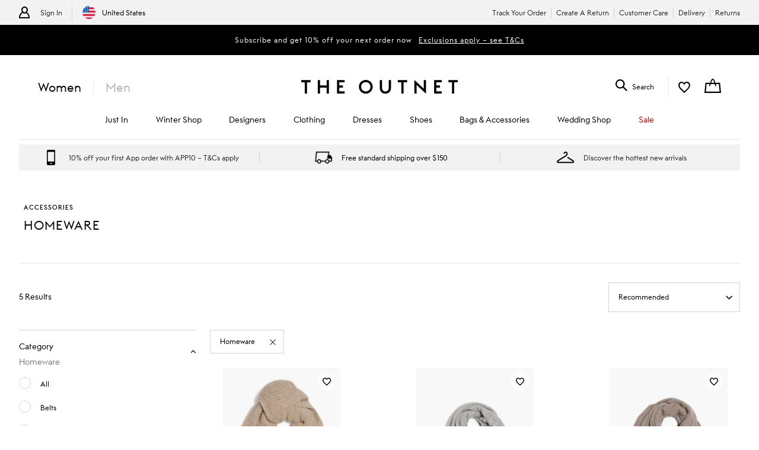

--- FILE ---
content_type: text/html; charset=utf-8
request_url: https://www.theoutnet.com/en-us/shop/accessories/homeware
body_size: 64898
content:
<!DOCTYPE html>
<html lang="en" dir="ltr">

<head>
    <meta charset="utf-8">
    
                                <title data-react-helmet="true">Designer Homeware | Luxury Fashion Up to 70% Off |  THE OUTNET</title>
                                <meta data-react-helmet="true" content="Browse discount designer Homeware. Shop on sale Activewear, Beachwear, Cashmere, Coats, Denim, Dresses, Hosiery, Jackets, Jeans, Jumpsuits, Knitwear, Leather, Lingerie, Pants, Shorts, Skirts, Tops from The Most Fashionable Fashion Outlet, THE OUTNET.COM." name="description"/><meta data-react-helmet="true" content="Designer Accessories Sale, Designer Accessories Outlet, Designer Homeware Sale, Designer Homeware Outlet" name="keywords"/><meta data-react-helmet="true" content="Designer Homeware | Luxury Fashion Up to 70% Off |  THE OUTNET" property="og:title"/><meta data-react-helmet="true" content="Browse discount designer Homeware. Shop on sale Activewear, Beachwear, Cashmere, Coats, Denim, Dresses, Hosiery, Jackets, Jeans, Jumpsuits, Knitwear, Leather, Lingerie, Pants, Shorts, Skirts, Tops from The Most Fashionable Fashion Outlet, THE OUTNET.COM." property="og:description"/><meta data-react-helmet="true" content="product.group" property="og:type"/><meta data-react-helmet="true" name="robots" content="index,follow"/>
                                <link data-react-helmet="true" rel="canonical" href="https://www.theoutnet.com/en-us/shop/accessories/homeware"/><link rel="preload" as="script" href="https://www.theoutnet.com/assets/93ec734d526d744cbcf5ea9b8f5c3f28ace29bc1839"/><link data-react-helmet="true" rel="preload" media="(min-width: 1024px)" href="//www.theoutnet.com/variants/images/46376663163069147/F/w340_q80.jpg" as="image" imagesrcset="//www.theoutnet.com/variants/images/46376663163069147/F/w358_q80.jpg 1x, //www.theoutnet.com/variants/images/46376663163069147/F/w764_q80.jpg 2x" fetchpriority="high"/><link data-react-helmet="true" rel="preload" media="(max-width: 1023px)" href="//www.theoutnet.com/variants/images/46376663163069147/F/w340_q80.jpg" as="image" imagesrcset="//www.theoutnet.com/variants/images/46376663163069147/F/w358_q80.jpg 2x" fetchpriority="high"/><link data-react-helmet="true" rel="preload" media="(min-width: 1024px)" href="//www.theoutnet.com/variants/images/46376663163069145/F/w340_q80.jpg" as="image" imagesrcset="//www.theoutnet.com/variants/images/46376663163069145/F/w358_q80.jpg 1x, //www.theoutnet.com/variants/images/46376663163069145/F/w764_q80.jpg 2x" fetchpriority="high"/><link data-react-helmet="true" rel="preload" media="(max-width: 1023px)" href="//www.theoutnet.com/variants/images/46376663163069145/F/w340_q80.jpg" as="image" imagesrcset="//www.theoutnet.com/variants/images/46376663163069145/F/w358_q80.jpg 2x" fetchpriority="high"/><link data-react-helmet="true" rel="preload" media="(min-width: 1024px)" href="//www.theoutnet.com/variants/images/46376663163069139/F/w340_q80.jpg" as="image" imagesrcset="//www.theoutnet.com/variants/images/46376663163069139/F/w358_q80.jpg 1x, //www.theoutnet.com/variants/images/46376663163069139/F/w764_q80.jpg 2x" fetchpriority="high"/><link data-react-helmet="true" rel="preload" media="(max-width: 1023px)" href="//www.theoutnet.com/variants/images/46376663163069139/F/w340_q80.jpg" as="image" imagesrcset="//www.theoutnet.com/variants/images/46376663163069139/F/w358_q80.jpg 2x" fetchpriority="high"/><link data-react-helmet="true" rel="preload" media="(min-width: 1024px)" href="//www.theoutnet.com/variants/images/1647597360073610/F/w340_q80.jpg" as="image" imagesrcset="//www.theoutnet.com/variants/images/1647597360073610/F/w358_q80.jpg 1x, //www.theoutnet.com/variants/images/1647597360073610/F/w764_q80.jpg 2x" fetchpriority="high"/><link data-react-helmet="true" rel="preload" media="(max-width: 1023px)" href="//www.theoutnet.com/variants/images/1647597360073610/F/w340_q80.jpg" as="image" imagesrcset="//www.theoutnet.com/variants/images/1647597360073610/F/w358_q80.jpg 2x" fetchpriority="high"/><link data-react-helmet="true" rel="preload" media="(min-width: 1024px)" href="//www.theoutnet.com/variants/images/1647597360071539/F/w340_q80.jpg" as="image" imagesrcset="//www.theoutnet.com/variants/images/1647597360071539/F/w358_q80.jpg 1x, //www.theoutnet.com/variants/images/1647597360071539/F/w764_q80.jpg 2x" fetchpriority="high"/><link data-react-helmet="true" rel="preload" media="(max-width: 1023px)" href="//www.theoutnet.com/variants/images/1647597360071539/F/w340_q80.jpg" as="image" imagesrcset="//www.theoutnet.com/variants/images/1647597360071539/F/w358_q80.jpg 2x" fetchpriority="high"/><link data-react-helmet="true" href="" rel="preconnect"/>
                            

    <meta name="copyright" content="THE OUTNET" />
    <meta name="robots" content="index,follow" />
    <meta name="author" content="THE OUTNET" />
    <meta name="application-name" content="THE OUTNET | Discount Designer Fashion Outlet - Deals up to 70% Off ">
    <meta name="viewport" content="width=device-width">
    <link rel="icon" href="/favicon.ico" />
    <meta http-equiv="cleartype" content="on" />
    <meta http-equiv="X-UA-Compatible" content="IE=edge" />
    <meta name="viewport" content="width=device-width,initial-scale=1,maximum-scale=5" />

    <!-- ios icons -->
    
        <link rel="apple-touch-icon" sizes="72x72" href="//www.theoutnet.com/assets/icons/ton/icon-72x72.png">
        <link rel="apple-touch-icon" sizes="144x144" href="//www.theoutnet.com/assets/icons/ton/icon-144x144.png">
        <link rel="apple-touch-icon" sizes="152x152" href="//www.theoutnet.com/assets/icons/ton/icon-152x152.png">
    
    <!-- PWA Tags -->
    
        <link rel="manifest" href="/en-us/manifest.json">
        <meta name="theme-color" content="#fffff">
        <meta name="apple-mobile-web-app-capable" content="yes">
        <meta name="apple-mobile-web-app-status-bar-style" content="white">
        <meta name="apple-mobile-web-app-title" content="THE OUTNET">
        <link rel="apple-touch-startup-image" href="//www.theoutnet.com/assets/icons/ton/icon-152x152.png">
        <link href="//www.theoutnet.com/assets/icons/ton/splashscreens/iphone5_splash.png" media="(device-width: 320px) and (device-height: 568px) and (-webkit-device-pixel-ratio: 2)" rel="apple-touch-startup-image" />
        <link href="//www.theoutnet.com/assets/icons/ton/splashscreens/iphone6_splash.png" media="(device-width: 375px) and (device-height: 667px) and (-webkit-device-pixel-ratio: 2)" rel="apple-touch-startup-image" />
        <link href="//www.theoutnet.com/assets/icons/ton/splashscreens/iphoneplus_splash.png" media="(device-width: 621px) and (device-height: 1104px) and (-webkit-device-pixel-ratio: 3)" rel="apple-touch-startup-image" />
        <link href="//www.theoutnet.com/assets/icons/ton/splashscreens/iphonex_splash.png" media="(device-width: 375px) and (device-height: 812px) and (-webkit-device-pixel-ratio: 3)" rel="apple-touch-startup-image" />
        <link href="//www.theoutnet.com/assets/icons/ton/splashscreens/iphonexr_splash.png" media="(device-width: 414px) and (device-height: 896px) and (-webkit-device-pixel-ratio: 2)" rel="apple-touch-startup-image" />
        <link href="//www.theoutnet.com/assets/icons/ton/splashscreens/iphonexsmax_splash.png" media="(device-width: 414px) and (device-height: 896px) and (-webkit-device-pixel-ratio: 3)" rel="apple-touch-startup-image" />
        <link href="//www.theoutnet.com/assets/icons/ton/splashscreens/ipad_splash.png" media="(device-width: 768px) and (device-height: 1024px) and (-webkit-device-pixel-ratio: 2)" rel="apple-touch-startup-image" />
        <link href="//www.theoutnet.com/assets/icons/ton/splashscreens/ipadpro1_splash.png" media="(device-width: 834px) and (device-height: 1112px) and (-webkit-device-pixel-ratio: 2)" rel="apple-touch-startup-image" />
        <link href="//www.theoutnet.com/assets/icons/ton/splashscreens/ipadpro3_splash.png" media="(device-width: 834px) and (device-height: 1194px) and (-webkit-device-pixel-ratio: 2)" rel="apple-touch-startup-image" />
        <link href="//www.theoutnet.com/assets/icons/ton/splashscreens/ipadpro2_splash.png" media="(device-width: 1024px) and (device-height: 1366px) and (-webkit-device-pixel-ratio: 2)" rel="apple-touch-startup-image" />
    
    <!-- Meta tag for head specific tags -->
    
    <!-- Escaped meta tag for head specific tags -->
    
    <!-- Fonts -->
    
    <!-- Site furniture styles -->
    
        <link rel="preload" as="style" rel="stylesheet" href="https://www.theoutnet.com/assets/ton-f6c965f7.css" />
        <link rel="stylesheet" href="https://www.theoutnet.com/assets/ton-f6c965f7.css" />
    
    <!-- Escaped styles tag for head specific styles -->
    
                            <link rel="preload" as="style" href="https://www.theoutnet.com/assets/ton-b0b4a245.css">
                            <style type="text/css" data-fela-rehydration="0" data-fela-type="STATIC">* {-moz-osx-font-smoothing: auto;-webkit-font-smoothing: antialiased;font-smoothing: antialiased;}body[data-language="zh"] * {font-style: normal !important;}html,body {-webkit-tap-highlight-color: transparent;}.sf-content {max-width: 100%;}@media (min-width: 951px) {.sf-content {max-width: 100%;}}/* Slider */.slick-slider{position: relative;display: block;box-sizing: border-box;-webkit-user-select: none;-moz-user-select: none;-ms-user-select: none;user-select: none;-webkit-touch-callout: none;-khtml-user-select: none;-ms-touch-action: pan-y;touch-action: pan-y;-webkit-tap-highlight-color: transparent;}.slick-list{position: relative;display: block;overflow: hidden;margin: 0;padding: 0;}.slick-list:focus{outline: none;}.slick-list.dragging{cursor: pointer;cursor: hand;}.slick-slider .slick-track,.slick-slider .slick-list{-webkit-transform: translate3d(0, 0, 0);-moz-transform: translate3d(0, 0, 0);-ms-transform: translate3d(0, 0, 0);-o-transform: translate3d(0, 0, 0);transform: translate3d(0, 0, 0);}.slick-track{position: relative;top: 0;left: 0;display: flex;align-items: stretch;margin-left: auto;margin-right: auto;}.slick-track:before,.slick-track:after{display: table;content: '';}.slick-track:after{clear: both;}.slick-loading .slick-track{visibility: hidden;}.slick-slide{display: none;float: left;height: auto;min-height: 1px;}.slick-slide > div {height: 100%;}[dir='rtl'] .slick-slide{float: right;}.slick-slide img{display: block;}.slick-slide.slick-loading img{display: none;}.slick-slide.dragging img{pointer-events: none;}.slick-initialized .slick-slide{display: block;}.slick-loading .slick-slide{visibility: hidden;}.slick-vertical .slick-slide{display: block;height: auto;border: 1px solid transparent;}.slick-arrow.slick-hidden {display: none;}
</style>
                            <link data-chunk="ton-en" rel="preload" as="script" href="https://www.theoutnet.com/assets/ton-en-f6ccde2e.js">
<link data-chunk="PLPContainerTON" rel="preload" as="script" href="https://www.theoutnet.com/assets/vendors~DAZContainerTON~PDPContainerTON~PLPContainerTON-5cf1c2d6.js">
<link data-chunk="PLPContainerTON" rel="preload" as="script" href="https://www.theoutnet.com/assets/vendors~PDPContainerTON~PLPContainerTON-6fc8d7b8.js">
<link data-chunk="PLPContainerTON" rel="preload" as="script" href="https://www.theoutnet.com/assets/vendors~DAZContainerTON~PLPContainerTON-90710261.js">
<link data-chunk="PLPContainerTON" rel="preload" as="script" href="https://www.theoutnet.com/assets/vendors~PLPContainerTON-b88146c2.js">
<link data-chunk="PLPContainerTON" rel="preload" as="script" href="https://www.theoutnet.com/assets/PLPContainerTON-1b6a8311.js">
                            <link rel="stylesheet" href="https://www.theoutnet.com/assets/ton-b0b4a245.css">
                        
    <!-- Site furniture scripts -->
    <script type="text/javascript" src="https://www.theoutnet.com/assets/93ec734d526d744cbcf5ea9b8f5c3f28ace29bc1839"  ></script><script defer src="https://www.theoutnet.com/assets/ton-en-c86b50be.js"></script><script defer src="https://www.theoutnet.com/assets/SearchOverlay-af155808.js"></script>
    <!-- Escaped scripts tag for head specific scripts -->
    
                            <script>window.queuedDataLayer = []</script>
                            <script id="monitoringHeadScript" >!function(a,b,c,d,e,f,g,h,i,j){a.RaygunObject=e,a[e]=a[e]||function(){(a[e].o=a[e].o||[]).push(arguments)},g=b.createElement(c),h=b.getElementsByTagName(c)[0],g.async=1,g.src=d,a.__raygunNoConflict=!!f,h.parentNode.insertBefore(g,h),i=a.onerror,a.onerror=function(b,c,d,f,g){i&&i(b,c,d,f,g),g||(g=new Error(b)),a[e].q=a[e].q||[],a[e].q.push({e:g})},j=a.fetch,j&&(a.__raygunOriginalFetch=j,a.fetch=function(){return a.__raygunFetchCallback?a.__raygunFetchCallback.apply(null,arguments):j.apply(null,arguments);})}(window,document,"script","//cdn.raygun.io/raygun4js/raygun.min.js","rg4js");</script>
                            <script data-react-helmet="true" type="application/ld+json">{"@context":"https://schema.org","@type":"ItemList","name":"Homeware","url":"https://www.theoutnet.com/en-us/shop/accessories/homeware","description":"Browse discount designer Homeware. Shop on sale Activewear, Beachwear, Cashmere, Coats, Denim, Dresses, Hosiery, Jackets, Jeans, Jumpsuits, Knitwear, Leather, Lingerie, Pants, Shorts, Skirts, Tops from The Most Fashionable Fashion Outlet, THE OUTNET.COM.","itemListOrder":"Unordered","numberOfItems":5,"itemListElement":[{"@type":"ListItem","position":1,"item":{"@type":"Product","url":"https://www.theoutnet.com/en-us/shop/product/naadam/homewear/throws/alpaca-blend-throw/46376663163069147","productID":"46376663163069147","image":[{"@type":"ImageObject","url":"https://www.theoutnet.com/variants/images/46376663163069147/F/w340_q80.jpg"},{"@type":"ImageObject","url":"https://www.theoutnet.com/variants/images/46376663163069147/E/w340_q80.jpg"}],"name":"Alpaca-blend throw","color":"Beige","brand":{"@type":"Brand","name":"NAADAM"},"offers":{"@type":"Offer","availability":"https://schema.org/InStock","priceSpecification":[{"@type":"UnitPriceSpecification","price":"138.00","priceCurrency":"USD","valueAddedTaxIncluded":"https://schema.org/True"},{"@type":"UnitPriceSpecification","priceType":"https://schema.org/StrikethroughPrice","price":"275.00","priceCurrency":"USD","valueAddedTaxIncluded":"https://schema.org/True"}]}}},{"@type":"ListItem","position":2,"item":{"@type":"Product","url":"https://www.theoutnet.com/en-us/shop/product/naadam/homewear/throws/cashmere-throw/46376663163069145","productID":"46376663163069145","image":[{"@type":"ImageObject","url":"https://www.theoutnet.com/variants/images/46376663163069145/F/w340_q80.jpg"},{"@type":"ImageObject","url":"https://www.theoutnet.com/variants/images/46376663163069145/E/w340_q80.jpg"}],"name":"Cashmere throw","color":"Light gray","brand":{"@type":"Brand","name":"NAADAM"},"offers":{"@type":"Offer","availability":"https://schema.org/InStock","priceSpecification":[{"@type":"UnitPriceSpecification","price":"163.00","priceCurrency":"USD","valueAddedTaxIncluded":"https://schema.org/True"},{"@type":"UnitPriceSpecification","priceType":"https://schema.org/StrikethroughPrice","price":"325.00","priceCurrency":"USD","valueAddedTaxIncluded":"https://schema.org/True"}]}}},{"@type":"ListItem","position":3,"item":{"@type":"Product","url":"https://www.theoutnet.com/en-us/shop/product/naadam/homewear/throws/cashmere-throw/46376663163069139","productID":"46376663163069139","image":[{"@type":"ImageObject","url":"https://www.theoutnet.com/variants/images/46376663163069139/F/w340_q80.jpg"},{"@type":"ImageObject","url":"https://www.theoutnet.com/variants/images/46376663163069139/E/w340_q80.jpg"}],"name":"Cashmere throw","color":"Mushroom","brand":{"@type":"Brand","name":"NAADAM"},"offers":{"@type":"Offer","availability":"https://schema.org/InStock","priceSpecification":[{"@type":"UnitPriceSpecification","price":"163.00","priceCurrency":"USD","valueAddedTaxIncluded":"https://schema.org/True"},{"@type":"UnitPriceSpecification","priceType":"https://schema.org/StrikethroughPrice","price":"325.00","priceCurrency":"USD","valueAddedTaxIncluded":"https://schema.org/True"}]}}},{"@type":"ListItem","position":4,"item":{"@type":"Product","url":"https://www.theoutnet.com/en-us/shop/product/pucci/beauty-grooming/tools-accessories/printed-cotton-poplin-and-terry-beach-towel/1647597360073610","productID":"1647597360073610","image":[{"@type":"ImageObject","url":"https://www.theoutnet.com/variants/images/1647597360073610/F/w340_q80.jpg"},{"@type":"ImageObject","url":"https://www.theoutnet.com/variants/images/1647597360073610/E/w340_q80.jpg"}],"name":"Printed cotton-poplin and terry beach towel","color":"Royal blue","brand":{"@type":"Brand","name":"PUCCI"},"offers":{"@type":"Offer","availability":"https://schema.org/InStock","priceSpecification":[{"@type":"UnitPriceSpecification","price":"433.00","priceCurrency":"USD","valueAddedTaxIncluded":"https://schema.org/True"},{"@type":"UnitPriceSpecification","priceType":"https://schema.org/StrikethroughPrice","price":"865.00","priceCurrency":"USD","valueAddedTaxIncluded":"https://schema.org/True"}]}}},{"@type":"ListItem","position":5,"item":{"@type":"Product","url":"https://www.theoutnet.com/en-us/shop/product/pucci/beauty-grooming/tools-accessories/printed-cotton-poplin-and-terry-beach-towel/1647597360071539","productID":"1647597360071539","image":[{"@type":"ImageObject","url":"https://www.theoutnet.com/variants/images/1647597360071539/F/w340_q80.jpg"},{"@type":"ImageObject","url":"https://www.theoutnet.com/variants/images/1647597360071539/E/w340_q80.jpg"}],"name":"Printed cotton-poplin and terry beach towel","color":"Army green","brand":{"@type":"Brand","name":"PUCCI"},"offers":{"@type":"Offer","availability":"https://schema.org/InStock","priceSpecification":[{"@type":"UnitPriceSpecification","price":"382.00","priceCurrency":"USD","valueAddedTaxIncluded":"https://schema.org/True"},{"@type":"UnitPriceSpecification","priceType":"https://schema.org/StrikethroughPrice","price":"1090.00","priceCurrency":"USD","valueAddedTaxIncluded":"https://schema.org/True"}]}}}]}</script>
                        

<script>(window.BOOMR_mq=window.BOOMR_mq||[]).push(["addVar",{"rua.upush":"false","rua.cpush":"true","rua.upre":"false","rua.cpre":"true","rua.uprl":"false","rua.cprl":"false","rua.cprf":"false","rua.trans":"SJ-a0c1de83-89f2-433d-95b8-f92b9f150efc","rua.cook":"false","rua.ims":"false","rua.ufprl":"false","rua.cfprl":"false","rua.isuxp":"false","rua.texp":"norulematch","rua.ceh":"false","rua.ueh":"false","rua.ieh.st":"0"}]);</script>
                              <script>!function(a){var e="https://s.go-mpulse.net/boomerang/",t="addEventListener";if("False"=="True")a.BOOMR_config=a.BOOMR_config||{},a.BOOMR_config.PageParams=a.BOOMR_config.PageParams||{},a.BOOMR_config.PageParams.pci=!0,e="https://s2.go-mpulse.net/boomerang/";if(window.BOOMR_API_key="3GWBW-E8NDU-D7HAK-N4PG8-4HQSJ",function(){function n(e){a.BOOMR_onload=e&&e.timeStamp||(new Date).getTime()}if(!a.BOOMR||!a.BOOMR.version&&!a.BOOMR.snippetExecuted){a.BOOMR=a.BOOMR||{},a.BOOMR.snippetExecuted=!0;var i,_,o,r=document.createElement("iframe");if(a[t])a[t]("load",n,!1);else if(a.attachEvent)a.attachEvent("onload",n);r.src="javascript:void(0)",r.title="",r.role="presentation",(r.frameElement||r).style.cssText="width:0;height:0;border:0;display:none;",o=document.getElementsByTagName("script")[0],o.parentNode.insertBefore(r,o);try{_=r.contentWindow.document}catch(O){i=document.domain,r.src="javascript:var d=document.open();d.domain='"+i+"';void(0);",_=r.contentWindow.document}_.open()._l=function(){var a=this.createElement("script");if(i)this.domain=i;a.id="boomr-if-as",a.src=e+"3GWBW-E8NDU-D7HAK-N4PG8-4HQSJ",BOOMR_lstart=(new Date).getTime(),this.body.appendChild(a)},_.write("<bo"+'dy onload="document._l();">'),_.close()}}(),"".length>0)if(a&&"performance"in a&&a.performance&&"function"==typeof a.performance.setResourceTimingBufferSize)a.performance.setResourceTimingBufferSize();!function(){if(BOOMR=a.BOOMR||{},BOOMR.plugins=BOOMR.plugins||{},!BOOMR.plugins.AK){var e="true"=="true"?1:0,t="",n="amllyeax3tm7a2lq43rq-f-492817841-clientnsv4-s.akamaihd.net",i="false"=="true"?2:1,_={"ak.v":"39","ak.cp":"327499","ak.ai":parseInt("405875",10),"ak.ol":"0","ak.cr":9,"ak.ipv":4,"ak.proto":"h2","ak.rid":"1f36f373","ak.r":47605,"ak.a2":e,"ak.m":"a","ak.n":"essl","ak.bpcip":"3.22.188.0","ak.cport":47550,"ak.gh":"23.45.126.206","ak.quicv":"","ak.tlsv":"tls1.3","ak.0rtt":"","ak.0rtt.ed":"","ak.csrc":"-","ak.acc":"","ak.t":"1769006819","ak.ak":"hOBiQwZUYzCg5VSAfCLimQ==tuP9nHBKvuoFA6rTHabZ+tq1QnQLdVdYARuRUX78WkPK9N4DtdV+QJg0iZarRcSYL3Z6kqVbrtsreY72ZJH8GBrBMS02gd4Iv9tnGVIbkZPGHeztvc3o4d2lQtsX2Oj1WyO897s0qDkTU0HiBZkZxGmUmT7AsS/p9VSe/R4x0PySzEoQ6a8UtktAgmieDmx/AlmVpDNKW07VY/ik4hmOwIdvNfFWCbwYvlOcP2uMFdL3gCqKR9JuWmWyvRmU+gzsNDTnkvQGUK+h+eIEO0x0X3iE9Z0TflLEm3Mx8y+loHBiqU7PXZpQDZCwgkmcsSPIjjuSlOs4BU4jVpi/D2W9WxLPf/ZRnOv5/3zR1xxIsVnzu7Molgo3ChEkTw3ufAI9qq7Enp6nX+IhNnLSLcs6r1Tx46LPh25WdT6KOMY70q0=","ak.pv":"156","ak.dpoabenc":"","ak.tf":i};if(""!==t)_["ak.ruds"]=t;var o={i:!1,av:function(e){var t="http.initiator";if(e&&(!e[t]||"spa_hard"===e[t]))_["ak.feo"]=void 0!==a.aFeoApplied?1:0,BOOMR.addVar(_)},rv:function(){var a=["ak.bpcip","ak.cport","ak.cr","ak.csrc","ak.gh","ak.ipv","ak.m","ak.n","ak.ol","ak.proto","ak.quicv","ak.tlsv","ak.0rtt","ak.0rtt.ed","ak.r","ak.acc","ak.t","ak.tf"];BOOMR.removeVar(a)}};BOOMR.plugins.AK={akVars:_,akDNSPreFetchDomain:n,init:function(){if(!o.i){var a=BOOMR.subscribe;a("before_beacon",o.av,null,null),a("onbeacon",o.rv,null,null),o.i=!0}return this},is_complete:function(){return!0}}}}()}(window);</script><script type="text/javascript">window.ak_sgnl = '5a95b'; console.log(window.ak_sgnl);</script></head>

<body data-locale="en-us" data-language="en" data-country="US"
    data-currency="EUR" data-cookie-policy="false" data-business="TON"  data-bare="" data-catalog="TheOutNet_INTL_2" data-layout="sitefurniture" data-analytics="" >

    
    <div class="Wrapper1">
        
            
            <div id="header-wrapper">
                <div id="header-main">
                    <div id="infoBar"><div class="InfoBarMensWear1__wrapper"><div class="InfoBarMensWear1__courtesyNav"><div class="InfoBarMensWear1__login"><ul><li class="InfoBarMensWear1__link InfoBarMensWear1__link--signIn"><div class="InfoBarMensWear1__icon"></div><div class="InfoBarMensWear1__accountTitle"><a href="/en-us/account/login">Sign In</a></div></li><li class="InfoBarMensWear1__link"><section><h4 class="LocaleSwitch1__title">Change Location</h4><div class="LocaleSwitch1__details"><div class="LocaleSwitch1__countrySwitch"><span class="Flag1__container US LocaleSwitch1__flag"></span><span class="LocaleSwitch1__countryWithFlag">United States</span></div><span class="LocaleSwitch1__diamond-divider"></span></div></section></li></ul></div><div class="InfoBarMensWear1__courtesyNavContainer"><ul><li class="InfoBarMensWear1__link"><a href="/en-us/account/track-order">Track Your Order</a></li><li class="InfoBarMensWear1__link"><a href="/en-us/account/create-return">Create A Return</a></li><li class="InfoBarMensWear1__link"><a href="/en-us/page/help/contact-us">Customer Care</a></li><li class="InfoBarMensWear1__link"><a href="/en-us/page/help/customer-service/delivery">Delivery</a></li><li class="InfoBarMensWear1__link"><a href="/en-us/page/help/customer-service/returns">Returns</a></li></ul></div></div><div class="PrivateSaleBar1__wrapper"><div class="PrivateSaleBar1__container"><span>Subscribe and get 10% off your next order now 
</span><a href="https://www.theoutnet.com/account" class="" target="_blank" rel="noopener noreferrer"><span class="PrivateSaleBar1__link">Exclusions apply – see T&amp;Cs</span></a></div></div></div></div>
                    <header id="header"><div class="Header1"><div class="Header1__container"><nav class="Nav1 Header1__navigation Header1__navigation--mobile"><div class="Nav1__icon"></div><div></div></nav><div class="Header1__genderSwitch"><div class="GenderSwitch1"><a href="/en-us/shop/" class="GenderSwitch1__link GenderSwitch1__link--active">Women</a><a href="/en-us/shop/mens/" class="GenderSwitch1__link GenderSwitch1__link--mens">Men</a></div></div><div class="Header1__account"><a class="MyAccountNav1__icon MyAccountNav1__icon--account MyAccountNav1__icon--menswearEnabled" href="/en-us/account/login" data-icon="my account" aria-label="Go to my account"></a><div class="MyAccountNav1__accountTitle MyAccountNav1__accountTitle--menswearEnabled"><a href="/en-us/account/login">Sign In</a></div></div><a href="/en-us/" alt="THE OUTNET Logo" class="Header1__logo" aria-label="The outnet logo"></a><section class="SearchPanel1 Header1__search" role="search"><div class="SearchPanel1__wrapper"><div class="SearchPanel1__icon"></div><div class="SearchPanel1__search-text">Search</div></div></section><div class="Header1__wishlist"><a class="Header1__icon Header1__icon--wishlist" href="/en-us/account/wishlist" data-icon="wish list" aria-label="my wishlist"></a></div><div class="Basket1 Header1__basket"><a class="Basket1__basket" href="/en-us/checkout" data-icon="shopping bag" aria-label="shopping bag"></a></div></div><nav class="Nav1 Header1__navigation"><div class="Nav1__primary Nav1__primary--desktop"><div class="Nav1__hidden">Hello from London and Bologna</div><ul class="Nav1__list"><li class="CategoryMenu1" aria-label="Just In"><a class="CategoryMenu1__title CategoryMenu1__title--menu-three-one" href="/en-us/shop/just-in" data-target="Just In"><div>Just In</div></a><div><div class="MenuSlide1 menu-slider false"><div class="SecondaryMenu1"><div class="SecondaryMenu1__header"><button class="SecondaryMenu1__back"></button><div>Just In</div></div><div class="SecondaryMenu1__body"><div class="ThreeOne1__container"><div class="ThreeOne1__threeLists"><ul class="ThreeOne1__listOne"><li><div>JUST IN</div></li><li><a href="/en-us/shop/just-in" class="list1__title" data-target="All Just In">All Just In</a></li><li><a href="/en-us/shop/list/just-in-this-month" class="list1__title" data-target="Just In This Month">Just In This Month</a></li><li><a href="/en-us/shop/mens/just-in" class="list1__title" data-target="Just In: Menswear">Just In: Menswear</a></li><li><a href="/en-us/shop/list/new-designers" class="list1__title" data-target="New Designers">New Designers</a></li></ul><ul class="ThreeOne1__listTwo"><li><div>TRENDING</div></li><li><a href="/en-us/shop/list/trending-now" class="list1__title" data-target="Trending Now">Trending Now</a></li><li><a href="/en-us/shop/list/the-bridal-edit" class="list1__title list1__title--menu-two-two" data-target="Wedding Shop" data-nav-type="menu-two-two">Wedding Shop</a></li><li><a href="/en-us/shop/list/further-discounted" class="list1__title list1__title--red" data-target="Seasonal Discounts" data-nav-type="red">Seasonal Discounts</a></li><li><a href="/en-us/shop/list/the-occasion-edit" class="list1__title" data-target="The Occasion Edit">The Occasion Edit</a></li><li><a href="/en-us/shop/list/bestsellers" class="list1__title" data-target="Bestsellers">Bestsellers</a></li><li><a href="/en-us/shop/list/capsule-wardrobe" class="list1__title" data-target="Capsule Wardrobe ">Capsule Wardrobe </a></li><li><a href="/en-us/shop/list/the-contemporary-edit" class="list1__title" data-target="The Contemporary Edit">The Contemporary Edit</a></li><li><a href="/en-us/shop/list/the-considered-edit" class="list1__title" data-target="The Considered Edit">The Considered Edit</a></li><li><a href="/en-us/shop/list/the-avant-garde-edit" class="list1__title" data-target="The Avant Garde Edit ">The Avant Garde Edit </a></li><li><a href="/en-us/shop/superbrands" class="list1__title" data-target="Superbrands">Superbrands</a></li></ul><ul class="ThreeOne1__listThree"><li><a href="/en-us/editorial" class="list1__title" data-target="EDITORIAL">EDITORIAL</a></li><li><a href="/en-us/editorial" class="list1__title" data-target="All Editorial">All Editorial</a></li><li><a href="/en-us/editorial/key-trends" class="list1__title" data-target="FW25 Trends">FW25 Trends</a></li><li><a href="/en-us/editorial/bridal-style-guide" class="list1__title" data-target="Bridal Style Guide">Bridal Style Guide</a></li><li><a href="/en-us/editorial/aimee-song-beach-vacation-packing-guide" class="list1__title" data-target="Packing Guide">Packing Guide</a></li></ul></div><div class="ThreeOne1__promoSegment"><div class="Promo1__promo"><a href="/en-us/shop/just-in" alt="JUST IN"><div class="Promo1__image"></div></a><div class="Promo1__promoTitle">JUST IN</div></div></div></div></div></div></div><div class="Toggle1__overlay overlay"></div></div></li><li class="CategoryMenu1" aria-label="The Winter Edit"><a class="CategoryMenu1__title CategoryMenu1__title--menu-two-two" href="/en-us/shop/list/the-winter-edit" data-target="Winter Shop"><div>Winter Shop</div></a><div><div class="MenuSlide1 menu-slider false"><div class="SecondaryMenu1"><div class="SecondaryMenu1__header"><button class="SecondaryMenu1__back"></button><div>Winter Shop</div></div><div class="SecondaryMenu1__body"><div class="TwoTwo1__container"><div class="TwoTwo1__twoLists"><ul class="TwoTwo1__listOne"><li><div>WINTER SHOP</div></li><li><a href="/en-us/shop/list/the-winter-edit" class="list1__title" data-target="The Winter Edit">The Winter Edit</a></li><li><a href="/en-us/shop/list/the-occasion-edit" class="list1__title" data-target="The Occasion Edit">The Occasion Edit</a></li><li><a href="/en-us/shop/list/after-dark-romance" class="list1__title" data-target="After Dark Romance">After Dark Romance</a></li><li><a href="/en-us/shop/list/heritage-prints" class="list1__title" data-target="Heritage Prints">Heritage Prints</a></li><li><a href="/en-us/shop/list/suits-and-co-ords" class="list1__title" data-target="Suits and Co-ords">Suits and Co-ords</a></li><li><a href="/en-us/shop/sportswear/skiwear" class="list1__title" data-target="Skiwear">Skiwear</a></li></ul><ul class="TwoTwo1__listTwo"><li><div> </div></li><li><a href="/en-us/shop/clothing/coats" class="list1__title" data-target="Coats">Coats</a></li><li><a href="/en-us/shop/shoes/boots" class="list1__title" data-target="Boots">Boots</a></li><li><a href="/en-us/shop/clothing/denim" class="list1__title" data-target="Denim">Denim</a></li><li><a href="/en-us/shop/clothing/dresses" class="list1__title" data-target="Dresses">Dresses</a></li><li><a href="/en-us/shop/clothing/knitwear" class="list1__title" data-target="Knitwear">Knitwear</a></li></ul></div><div class="TwoTwo1__twoPromos"><div class="TwoTwo1__promoOne"><div class="Promo1__promo"><a href="/en-us/shop/list/the-winter-edit" alt="THE WINTER EDIT"><div class="Promo1__image"></div></a><div class="Promo1__promoTitle">THE WINTER EDIT</div></div></div><div class="TwoTwo1__promoTwo"></div></div></div></div></div></div><div class="Toggle1__overlay overlay"></div></div></li><li class="CategoryMenu1" aria-label="Designers"><a class="CategoryMenu1__title CategoryMenu1__title--menu-two-two" href="/en-us/shop/designers" data-target="Designers"><div>Designers</div></a><div><div class="MenuSlide1 menu-slider false"><div class="SecondaryMenu1"><div class="SecondaryMenu1__header"><button class="SecondaryMenu1__back"></button><div>Designers</div></div><div class="SecondaryMenu1__body"><div class="TwoTwo1__container"><div class="TwoTwo1__twoLists"><ul class="TwoTwo1__listOne"><li><div>DESIGNERS</div></li><li><a href="/en-us/shop/designers" class="list1__title" data-target="All 350+ Designers">All 350+ Designers</a></li><li><a href="/en-us/shop/designers/brunello-cucinelli" class="list1__title" data-target="Brunello Cucinelli">Brunello Cucinelli</a></li><li><a href="/en-us/shop/designers/chloe" class="list1__title" data-target="Chloé">Chloé</a></li><li><a href="/en-us/shop/designers/diane-von-furstenberg" class="list1__title" data-target="Diane von Furstenberg">Diane von Furstenberg</a></li><li><a href="/en-us/shop/designers/frame" class="list1__title" data-target="FRAME">FRAME</a></li><li><a href="/en-us/shop/designers/jacquemus" class="list1__title" data-target="Jacquemus">Jacquemus</a></li><li><a href="/en-us/shop/designers/jimmy-choo" class="list1__title" data-target="Jimmy Choo">Jimmy Choo</a></li><li><a href="/en-us/shop/designers/khaite" class="list1__title" data-target=" Khaite"> Khaite</a></li><li><a href="/en-us/shop/designers/marchesa-notte" class="list1__title" data-target="Marchesa Notte">Marchesa Notte</a></li><li><a href="/en-us/shop/designers/mikael-aghal" class="list1__title" data-target=" Mikael Aghal"> Mikael Aghal</a></li><li><a href="/en-us/shop/designers/missoni" class="list1__title" data-target="Missoni">Missoni</a></li></ul><ul class="TwoTwo1__listTwo"><li><div> </div></li><li><a href="/en-us/shop/designers/oscar-de-la-renta" class="list1__title" data-target="Oscar de la Renta">Oscar de la Renta</a></li><li><a href="/en-us/shop/designers/saloni" class="list1__title" data-target=" Saloni"> Saloni</a></li><li><a href="/en-us/shop/designers/simkhai" class="list1__title" data-target="Simkhai">Simkhai</a></li><li><a href="/en-us/shop/designers/stuart-weitzman" class="list1__title" data-target="Stuart Weitzman">Stuart Weitzman</a></li><li><a href="/en-us/shop/designers/thom-browne" class="list1__title" data-target="Thom Browne">Thom Browne</a></li><li><a href="/en-us/shop/designers/ulla-johnson" class="list1__title" data-target="Ulla Johnson">Ulla Johnson</a></li><li><a href="/en-us/shop/designers/valentino-garavani" class="list1__title" data-target="Valentino Garavani">Valentino Garavani</a></li><li><a href="/en-us/shop/designers/veronica-beard" class="list1__title" data-target="Veronica Beard">Veronica Beard</a></li><li><a href="/en-us/shop/designers/zimmermann" class="list1__title" data-target="Zimmermann">Zimmermann</a></li></ul></div><div class="TwoTwo1__twoPromos"><div class="TwoTwo1__promoOne"><div class="Promo1__promo"><a href="/en-us/shop/designers/zimmermann" alt="ZIMMERMANN"><div class="Promo1__image"></div></a><div class="Promo1__promoTitle">ZIMMERMANN</div></div></div><div class="TwoTwo1__promoTwo"><div class="Promo1__promo"><a href="/en-us/shop/designers/stuart-weitzman" alt="STUART WEIZTMAN"><div class="Promo1__image"></div></a><div class="Promo1__promoTitle">STUART WEIZTMAN</div></div></div></div></div></div></div></div><div class="Toggle1__overlay overlay"></div></div></li><li class="CategoryMenu1" aria-label="Clothing"><a class="CategoryMenu1__title CategoryMenu1__title--menu-two-two" href="/en-us/shop/clothing" data-target="Clothing"><div>Clothing</div></a><div><div class="MenuSlide1 menu-slider false"><div class="SecondaryMenu1"><div class="SecondaryMenu1__header"><button class="SecondaryMenu1__back"></button><div>Clothing</div></div><div class="SecondaryMenu1__body"><div class="TwoTwo1__container"><div class="TwoTwo1__twoLists"><ul class="TwoTwo1__listOne"><li><div>CLOTHING</div></li><li><a href="/en-us/shop/clothing" class="list1__title" data-target="All Clothing">All Clothing</a></li><li><a href="/en-us/shop/just-in/clothing" class="list1__title" data-target="Just In Clothing">Just In Clothing</a></li><li><a href="/en-us/shop/list/further-discounted" class="list1__title list1__title--red" data-target="Seasonal Discounts" data-nav-type="red">Seasonal Discounts</a></li><li><a href="/en-us/shop/beachwear" class="list1__title" data-target="Beachwear">Beachwear</a></li><li><a href="/en-us/shop/clothing/jackets/blazers" class="list1__title" data-target="Blazers">Blazers</a></li><li><a href="/en-us/shop/clothing/tops/blouses" class="list1__title" data-target="Blouses">Blouses</a></li><li><a href="/en-us/shop/clothing/coats" class="list1__title" data-target="Coats">Coats</a></li><li><a href="/en-us/shop/clothing/denim" class="list1__title" data-target="Denim">Denim</a></li><li><a href="/en-us/shop/clothing/jackets" class="list1__title" data-target="Jackets">Jackets</a></li><li><a href="/en-us/shop/clothing/jeans" class="list1__title" data-target="Jeans">Jeans</a></li></ul><ul class="TwoTwo1__listTwo"><li><div> </div></li><li><a href="/en-us/shop/clothing/knitwear" class="list1__title" data-target="Knitwear">Knitwear</a></li><li><a href="/en-us/shop/lingerie" class="list1__title" data-target="Lingerie &amp; Nightwear">Lingerie &amp; Nightwear</a></li><li><a href="/en-us/shop/clothing/dresses/midi-dresses" class="list1__title" data-target="Midi Dresses">Midi Dresses</a></li><li><a href="/en-us/shop/clothing/dresses/mini-dresses" class="list1__title" data-target="Mini Dresses">Mini Dresses</a></li><li><a href="/en-us/shop/clothing/pants" class="list1__title" data-target="Pants">Pants</a></li><li><a href="/en-us/shop/clothing/shorts" class="list1__title" data-target="Shorts">Shorts</a></li><li><a href="/en-us/shop/clothing/skirts" class="list1__title" data-target="Skirts">Skirts</a></li><li><a href="/en-us/shop/sportswear" class="list1__title" data-target="Sportswear">Sportswear</a></li><li><a href="/en-us/shop/list/suits-and-co-ords" class="list1__title" data-target="Suits and Co-ords">Suits and Co-ords</a></li><li><a href="/en-us/shop/clothing/tops" class="list1__title" data-target="Tops">Tops</a></li></ul></div><div class="TwoTwo1__twoPromos"><div class="TwoTwo1__promoOne"><div class="Promo1__promo"><a href="/en-us/shop/clothing/knitwear" alt="KNITWEAR"><div class="Promo1__image"></div></a><div class="Promo1__promoTitle">KNITWEAR</div></div></div><div class="TwoTwo1__promoTwo"><div class="Promo1__promo"><a href="/en-us/shop/clothing/tops" alt="TOPS"><div class="Promo1__image"></div></a><div class="Promo1__promoTitle">TOPS</div></div></div></div></div></div></div></div><div class="Toggle1__overlay overlay"></div></div></li><li class="CategoryMenu1" aria-label="Dresses"><a class="CategoryMenu1__title CategoryMenu1__title--menu-two-two" href="/en-us/shop/clothing/dresses" data-target="Dresses"><div>Dresses</div></a><div><div class="MenuSlide1 menu-slider false"><div class="SecondaryMenu1"><div class="SecondaryMenu1__header"><button class="SecondaryMenu1__back"></button><div>Dresses</div></div><div class="SecondaryMenu1__body"><div class="TwoTwo1__container"><div class="TwoTwo1__twoLists"><ul class="TwoTwo1__listOne"><li><div>DRESSES</div></li><li><a href="/en-us/shop/clothing/dresses" class="list1__title" data-target="All Dresses">All Dresses</a></li><li><a href="/en-us/shop/just-in/clothing/dresses" class="list1__title" data-target="Just In Dresses">Just In Dresses</a></li><li><a href="/en-us/shop/clothing/dresses/midi-dresses" class="list1__title" data-target="Midi Dresses">Midi Dresses</a></li><li><a href="/en-us/shop/clothing/dresses/mini-dresses" class="list1__title" data-target="Mini Dresses">Mini Dresses</a></li><li><a href="/en-us/shop/clothing/dresses/maxi-dresses" class="list1__title" data-target="Maxi Dresses">Maxi Dresses</a></li><li><a href="/en-us/shop/clothing/dresses/gowns" class="list1__title" data-target="Gowns">Gowns</a></li><li><a href="/en-us/shop/list/the-occasion-edit/dresses" class="list1__title" data-target="Occasion Dresses">Occasion Dresses</a></li><li><a href="/en-us/shop/clothing/dresses/cocktail-and-party-dresses" class="list1__title" data-target="Party Dresses">Party Dresses</a></li><li><a href="/en-us/shop/list/the-bridal-edit/clothing/dresses" class="list1__title" data-target="Bridal Dresses">Bridal Dresses</a></li><li><a href="/en-us/shop/list/the-wedding-guest-edit/dresses" class="list1__title" data-target="Wedding Guest Dresses ">Wedding Guest Dresses </a></li></ul><ul class="TwoTwo1__listTwo"><li><div>DESIGNERS</div></li><li><a href="/en-us/shop/designers/zimmermann/clothing/dresses" class="list1__title" data-target="Zimmermann">Zimmermann</a></li><li><a href="/en-us/shop/designers/valentino-garavani/clothing/dresses" class="list1__title" data-target="Valentino Garavani">Valentino Garavani</a></li><li><a href="/en-us/shop/designers/ganni/clothing/dresses" class="list1__title" data-target="GANNI">GANNI</a></li><li><a href="/en-us/shop/designers/ulla-johnson/clothing/dresses" class="list1__title" data-target="Ulla Johnson">Ulla Johnson</a></li><li><a href="/en-us/shop/designers/nicholas/clothing/dresses" class="list1__title" data-target="Nicholas">Nicholas</a></li><li><a href="/en-us/shop/designers/marchesa-notte/clothing/dresses" class="list1__title" data-target="Marchesa Notte">Marchesa Notte</a></li><li><a href="/en-us/shop/designers/oscar-de-la-renta/clothing/dresses" class="list1__title" data-target="Oscar de la Renta">Oscar de la Renta</a></li><li><a href="/en-us/shop/designers/diane-von-furstenberg/clothing/dresses" class="list1__title" data-target="Diane von Furstenberg">Diane von Furstenberg</a></li><li><a href="/en-us/shop/designers/missoni/clothing/dresses" class="list1__title" data-target="Missoni">Missoni</a></li><li><a href="/en-us/shop/designers/badgley-mischka/clothing/dresses" class="list1__title" data-target="Badgley Mishka">Badgley Mishka</a></li></ul></div><div class="TwoTwo1__twoPromos"><div class="TwoTwo1__promoOne"><div class="Promo1__promo"><a href="/en-us/shop/clothing/dresses/clothing/dresses" alt="DRESSES"><div class="Promo1__image"></div></a><div class="Promo1__promoTitle">DRESSES</div></div></div><div class="TwoTwo1__promoTwo"><div class="Promo1__promo"><a href="/en-us/shop/clothing/dresses/midi-dresses" alt="MIDI DRESSES"><div class="Promo1__image"></div></a><div class="Promo1__promoTitle">MIDI DRESSES</div></div></div></div></div></div></div></div><div class="Toggle1__overlay overlay"></div></div></li><li class="CategoryMenu1" aria-label="Shoes"><a class="CategoryMenu1__title CategoryMenu1__title--menu-two-two" href="/en-us/shop/shoes" data-target="Shoes"><div>Shoes</div></a><div><div class="MenuSlide1 menu-slider false"><div class="SecondaryMenu1"><div class="SecondaryMenu1__header"><button class="SecondaryMenu1__back"></button><div>Shoes</div></div><div class="SecondaryMenu1__body"><div class="TwoTwo1__container"><div class="TwoTwo1__twoLists"><ul class="TwoTwo1__listOne"><li><div>SHOES</div></li><li><a href="/en-us/shop/shoes" class="list1__title" data-target="Shoes">Shoes</a></li><li><a href="/en-us/shop/just-in/shoes" class="list1__title" data-target="Just In Shoes">Just In Shoes</a></li><li><a href="/en-us/shop/shoes/flat-shoes" class="list1__title" data-target="Flat Shoes">Flat Shoes</a></li><li><a href="/en-us/shop/shoes/heels" class="list1__title" data-target="Heels">Heels</a></li><li><a href="/en-us/shop/shoes/sneakers" class="list1__title" data-target="Sneakers">Sneakers</a></li><li><a href="/en-us/shop/shoes/flat-shoes/loafers" class="list1__title" data-target="Loafers">Loafers</a></li><li><a href="/en-us/shop/shoes/sandals" class="list1__title" data-target="Sandals">Sandals</a></li><li><a href="/en-us/shop/shoes/boots" class="list1__title" data-target="Boots">Boots</a></li><li><a href="/en-us/shop/shoes/flat-shoes/ballet-flats" class="list1__title" data-target="Ballet Flats">Ballet Flats</a></li></ul><ul class="TwoTwo1__listTwo"><li><div>DESIGNERS</div></li><li><a href="/en-us/shop/designers/valentino-garavani/shoes" class="list1__title" data-target="Valentino Garavani">Valentino Garavani</a></li><li><a href="/en-us/shop/designers/stuart-weitzman/shoes" class="list1__title" data-target="Stuart Weitzman">Stuart Weitzman</a></li><li><a href="/en-us/shop/designers/gianvito-rossi/shoes" class="list1__title" data-target="Gianvito Rossi">Gianvito Rossi</a></li><li><a href="/en-us/shop/designers/tod-s/shoes" class="list1__title" data-target="Tod&#x27;s">Tod&#x27;s</a></li><li><a href="/en-us/shop/designers/sergio-rossi/shoes" class="list1__title" data-target="Sergio Rossi">Sergio Rossi</a></li><li><a href="/en-us/shop/designers/amina-muaddi/shoes" class="list1__title" data-target="Amina Muaddi">Amina Muaddi</a></li><li><a href="/en-us/shop/designers/jimmy-choo/shoes" class="list1__title" data-target="Jimmy Choo">Jimmy Choo</a></li><li><a href="/en-us/shop/designers/giuseppe-zanotti/shoes" class="list1__title" data-target="Giuseppe Zanotti">Giuseppe Zanotti</a></li><li><a href="/en-us/shop/designers/malone-souliers/shoes" class="list1__title" data-target="Malone Souliers">Malone Souliers</a></li></ul></div><div class="TwoTwo1__twoPromos"><div class="TwoTwo1__promoOne"><div class="Promo1__promo"><a href="/en-us/shop/shoes/shoes" alt="SHOES"><div class="Promo1__image"></div></a><div class="Promo1__promoTitle">SHOES</div></div></div><div class="TwoTwo1__promoTwo"><div class="Promo1__promo"><a href="/en-us/shop/shoes/boots" alt="BOOTS"><div class="Promo1__image"></div></a><div class="Promo1__promoTitle">BOOTS</div></div></div></div></div></div></div></div><div class="Toggle1__overlay overlay"></div></div></li><li class="CategoryMenu1" aria-label="Bags"><a class="CategoryMenu1__title CategoryMenu1__title--menu-two-two" href="/en-us/shop/bags" data-target="Bags &amp; Accessories"><div>Bags &amp; Accessories</div></a><div><div class="MenuSlide1 menu-slider false"><div class="SecondaryMenu1"><div class="SecondaryMenu1__header"><button class="SecondaryMenu1__back"></button><div>Bags &amp; Accessories</div></div><div class="SecondaryMenu1__body"><div class="TwoTwo1__container"><div class="TwoTwo1__twoLists"><ul class="TwoTwo1__listOne"><li><div>BAGS</div></li><li><a href="/en-us/shop/bags" class="list1__title" data-target="Bags">Bags</a></li><li><a href="/en-us/shop/just-in/bags" class="list1__title" data-target="Just In Bags">Just In Bags</a></li><li><a href="/en-us/shop/bags/tote-bags" class="list1__title" data-target="Tote Bags">Tote Bags</a></li><li><a href="/en-us/shop/bags/cross-body-bags" class="list1__title" data-target="Cross-Body Bags">Cross-Body Bags</a></li><li><a href="/en-us/shop/bags/mini-bags" class="list1__title" data-target="Mini Bags">Mini Bags</a></li><li><a href="/en-us/shop/bags/clutches" class="list1__title" data-target="Clutch Bags">Clutch Bags</a></li><li><a href="/en-us/shop/bags/top-handle-bags" class="list1__title" data-target="Top-Handle Bags">Top-Handle Bags</a></li><li><a href="/en-us/shop/bags/backpacks" class="list1__title" data-target="Backpacks">Backpacks</a></li></ul><ul class="TwoTwo1__listTwo"><li><div> </div></li><li><a href="/en-us/shop/accessories" class="list1__title" data-target="All Accessories">All Accessories</a></li><li><a href="/en-us/shop/accessories/jewelry" class="list1__title" data-target="Jewelry">Jewelry</a></li><li><a href="/en-us/shop/accessories/hair-accessories" class="list1__title" data-target="Hair Accessories">Hair Accessories</a></li><li><a href="/en-us/shop/accessories/jewelry/earrings" class="list1__title" data-target="Earrings">Earrings</a></li><li><a href="/en-us/shop/accessories/hats" class="list1__title" data-target="Hats">Hats</a></li><li><a href="/en-us/shop/accessories/wallets" class="list1__title" data-target="Wallets">Wallets</a></li><li><a href="/en-us/shop/accessories/belts" class="list1__title" data-target="Belts">Belts</a></li></ul></div><div class="TwoTwo1__twoPromos"><div class="TwoTwo1__promoOne"><div class="Promo1__promo"><a href="/en-us/shop/bags/bags" alt="BAGS"><div class="Promo1__image"></div></a><div class="Promo1__promoTitle">BAGS</div></div></div><div class="TwoTwo1__promoTwo"><div class="Promo1__promo"><a href="/en-us/shop/accessories" alt="ACCESSORIES"><div class="Promo1__image"></div></a><div class="Promo1__promoTitle">ACCESSORIES</div></div></div></div></div></div></div></div><div class="Toggle1__overlay overlay"></div></div></li><li class="CategoryMenu1" aria-label="The Bridal Edit"><a class="CategoryMenu1__title CategoryMenu1__title--menu-two-two" href="/en-us/shop/list/the-bridal-edit" data-target="Wedding Shop"><div>Wedding Shop</div></a><div><div class="MenuSlide1 menu-slider false"><div class="SecondaryMenu1"><div class="SecondaryMenu1__header"><button class="SecondaryMenu1__back"></button><div>Wedding Shop</div></div><div class="SecondaryMenu1__body"><div class="TwoTwo1__container"><div class="TwoTwo1__twoLists"><ul class="TwoTwo1__listOne"><li><div>WEDDING SHOP</div></li><li><a href="/en-us/shop/list/the-bridal-edit" class="list1__title" data-target="For the Bride">For the Bride</a></li><li><a href="/en-us/shop/list/the-wedding-guest-edit" class="list1__title" data-target="The Wedding Guest Edit">The Wedding Guest Edit</a></li><li><a href="/en-us/shop/list/the-mother-of-the-bride-edit" class="list1__title" data-target="Mother of the Bride">Mother of the Bride</a></li><li><a href="/en-us/shop/mens/list/formalwear" class="list1__title" data-target="For the Groom">For the Groom</a></li><li><a href="/en-us/shop/list/the-bridal-edit/clothing/dresses" class="list1__title" data-target="Bridal Dresses">Bridal Dresses</a></li><li><a href="/en-us/shop/list/the-bridal-edit/shoes" class="list1__title" data-target="Bridal Shoes">Bridal Shoes</a></li><li><a href="/en-us/shop/list/vacation-shop" class="list1__title" data-target="Honeymoon">Honeymoon</a></li></ul><ul class="TwoTwo1__listTwo"><li><div>SHOP BY</div></li><li><a href="/en-us/shop/list/the-bridal-edit?facet=ads_f10001_ntk_cs%253A%2522JIMMY%2BCHOO%2522" class="list1__title" data-target="Shoes by Jimmy Choo">Shoes by Jimmy Choo</a></li><li><a href="/en-us/shop/list/the-bridal-edit?facet=ads_f10001_ntk_cs%253A%2522ALESSANDRA%2BRICH%2522" class="list1__title" data-target="Dresses by Alessandra Rich">Dresses by Alessandra Rich</a></li><li><a href="/en-us/shop/list/the-bridal-edit?facet=ads_f10001_ntk_cs%253A%2522BADGLEY%2BMISCHKA%2522" class="list1__title" data-target="Dresses by Badgley Mischka">Dresses by Badgley Mischka</a></li></ul></div><div class="TwoTwo1__twoPromos"><div class="TwoTwo1__promoOne"><div class="Promo1__promo"><a href="/en-us/shop/list/the-bridal-edit/shoes" alt="BRIDAL SHOES"><div class="Promo1__image"></div></a><div class="Promo1__promoTitle">BRIDAL SHOES</div></div></div><div class="TwoTwo1__promoTwo"><div class="Promo1__promo"><a href="/en-us/shop/list/the-wedding-guest-edit" alt="THE WEDDING GUEST EDIT"><div class="Promo1__image"></div></a><div class="Promo1__promoTitle">THE WEDDING GUEST EDIT</div></div></div></div></div></div></div></div><div class="Toggle1__overlay overlay"></div></div></li><li class="CategoryMenu1" aria-label="Up To 70% Off"><a class="CategoryMenu1__title CategoryMenu1__title--menu-two-two" href="/en-us/shop/list/up-to-70-off" data-target="Sale"><div>Sale</div></a><div><div class="MenuSlide1 menu-slider false"><div class="SecondaryMenu1"><div class="SecondaryMenu1__header"><button class="SecondaryMenu1__back"></button><div>Sale</div></div><div class="SecondaryMenu1__body"><div class="TwoTwo1__container"><div class="TwoTwo1__twoLists"><ul class="TwoTwo1__listOne"><li><div>SALE</div></li><li><a href="/en-us/shop/list/up-to-70-off" class="list1__title" data-target="All Styles">All Styles</a></li><li><a href="/en-us/shop/list/up-to-70-off/clothing" class="list1__title" data-target="Clothing">Clothing</a></li><li><a href="/en-us/shop/list/up-to-70-off/clothing/dresses" class="list1__title" data-target="Dresses">Dresses</a></li><li><a href="/en-us/shop/list/up-to-70-off/clothing/tops" class="list1__title" data-target="Tops">Tops</a></li><li><a href="/en-us/shop/list/up-to-70-off/clothing/pants" class="list1__title" data-target="Pants">Pants</a></li><li><a href="/en-us/shop/list/up-to-70-off/clothing/jackets" class="list1__title" data-target="Jackets">Jackets</a></li><li><a href="/en-us/shop/list/up-to-70-off/shoes" class="list1__title" data-target="Shoes">Shoes</a></li><li><a href="/en-us/shop/list/up-to-70-off/shoes/boots" class="list1__title" data-target="Boots">Boots</a></li><li><a href="/en-us/shop/list/up-to-70-off/bags" class="list1__title" data-target="Bags">Bags</a></li></ul><ul class="TwoTwo1__listTwo"><li><div>DESIGNERS</div></li><li><a href="/en-us/shop/list/up-to-70-off/designers/valentino-garavani" class="list1__title" data-target="Valentino Garavani">Valentino Garavani</a></li><li><a href="/en-us/shop/list/up-to-70-off/designers/zimmermann" class="list1__title" data-target="Zimmermann">Zimmermann</a></li><li><a href="/en-us/shop/list/up-to-70-off/designers/rag-bone" class="list1__title" data-target="rag &amp; bone">rag &amp; bone</a></li><li><a href="/en-us/shop/list/up-to-70-off/designers/frame" class="list1__title" data-target="Frame">Frame</a></li><li><a href="/en-us/shop/list/up-to-70-off/designers/ganni" class="list1__title" data-target="GANNI">GANNI</a></li><li><a href="/en-us/shop/list/up-to-70-off/designers/gianvito-rossi" class="list1__title" data-target="Gianvito Rossi">Gianvito Rossi</a></li><li><a href="/en-us/shop/list/up-to-70-off/designers/maje" class="list1__title" data-target="Maje">Maje</a></li><li><a href="/en-us/shop/list/up-to-70-off/designers/brunello-cucinelli" class="list1__title" data-target="Brunello Cucinelli">Brunello Cucinelli</a></li><li><a href="/en-us/shop/list/up-to-70-off/designers/alice-plus-olivia" class="list1__title" data-target="Alice + Olivia">Alice + Olivia</a></li><li><a href="/en-us/shop/list/up-to-70-off/designers/sandro" class="list1__title" data-target="Sandro">Sandro</a></li></ul></div><div class="TwoTwo1__twoPromos"><div class="TwoTwo1__promoOne"><div class="Promo1__promo"><a href="/en-us/shop/list/up-to-70-off" alt="SALE"><div class="Promo1__image"></div></a><div class="Promo1__promoTitle">SALE</div></div></div><div class="TwoTwo1__promoTwo"></div></div></div></div></div></div><div class="Toggle1__overlay overlay"></div></div></li></ul></div></nav></div></header>
                </div>
            </div>
            <div id="benefitsBar"><div class="BenefitsBar1__container"><div></div></div></div>

            <div id="portal-content"></div>
            <main class="content"><div class="app"><div class="LoadingBar3"><div></div></div><div class="ProductListingPage0"><div class="ContentHeader6"><div class="Header6 ContentHeader6__container"><div class="Header6__content ContentHeader6__content"><div class="Header6__headingsContainer"><h2 class="Header6__title Header6__title--grey Header6__title--addGap">Accessories</h2><h1 class="Header6__subtitle">Homeware</h1></div><div class="Header6__copy Header6__copy--hide"><div class="Header6__moreButton moreButton">more</div></div></div></div></div><div id="scroll-point"></div><section class="ProductListingPage0__gutterWrapper"><div class="ProductListingPage0__refine plp-filter-refine"><button class="ProductListingPage0__filterResults" aria-expanded="false"><span role="button" class="ProductListingPage0__filterToggle">Filter</span><span class="ProductListingPage0__totalProducts">5 Results</span></button><div class="OrderBy53 ProductListingPage0__layoutOrderBy"><div class="CombinedSelect11 CombinedSelect11--link OrderBy53__select"><div class="CombinedSelect11__customizedSelect"><div aria-expanded="false" aria-label="Recommended" class="CombinedSelect11__label" role="combobox" tabindex="0">Recommended</div><ul aria-label="select-options" class="CombinedSelect11__field CombinedSelect11__field--link CombinedSelect11__field--custom" role="listbox"><li class="CombinedSelect11__option" data-value="5" role="option" tabindex="0">Recommended</li><li class="CombinedSelect11__option" data-value="10" role="option" tabindex="0">Newest</li><li class="CombinedSelect11__option" data-value="6" role="option" tabindex="0">Highest Discount</li><li class="CombinedSelect11__option" data-value="8" role="option" tabindex="0">Price Low - High</li><li class="CombinedSelect11__option" data-value="9" role="option" tabindex="0">Price High - Low</li></ul></div><select class="CombinedSelect11__field CombinedSelect11__field--link CombinedSelect11__field--placeholderText CombinedSelect11__field--nativeSelect" tracking="[object Object]"><option disabled="" value="emptyLabel">Sort By</option><option selected="" class="CombinedSelect11__option" value="5">Recommended</option><option class="CombinedSelect11__option" value="10">Newest</option><option class="CombinedSelect11__option" value="6">Highest Discount</option><option class="CombinedSelect11__option" value="8">Price Low - High</option><option class="CombinedSelect11__option" value="9">Price High - Low</option></select></div></div></div><div class="ProductListingPage0__layoutGridWrapper"><aside class="FiltersWrapper0 FiltersWrapper0--hidden ProductListingPage0__filter"><nav class="FiltersWrapper0__wrapper"><div class="FiltersWrapper0__container"><div class="FiltersWrapper0__titleContainer"><div class="FiltersWrapper0__title">Filter</div><button class="FiltersWrapper0__closeButton" type="button"></button></div><div class="FiltersWrapper0__content"><div class="FiltersWrapper0__accordionContainer FiltersWrapper0__accordionContainer--active FiltersWrapper0__accordionContainer--accordionAnimation"><div class="AccordionSection3 PLPAccordionSection0 PLPAccordionSection0--accordionAnimation PLPAccordionSection0--active override"><input type="radio" name="commonName" class="AccordionSection3__openRadioButton" id="CATEGORIES-open" checked=""/><input type="radio" name="commonName" class="AccordionSection3__closeRadioButton" id="CATEGORIES-close"/><label class="AccordionSection3__heading openLabel" for="CATEGORIES-open"></label><label class="AccordionSection3__heading closeLabel" for="CATEGORIES-close"></label><div class="AccordionSection3__heading AccordionSection3__heading--colour PLPAccordionSection0 headingOverride activeHeadingOverride"><div class="SelectedFilterLabel0__title">Category</div><div class="SelectedFilterLabel0__subTitle SelectedFilterLabel0__subTitle--new SelectedFilterLabel0__subTitle--CATEGORIES">Homeware</div></div><span class="AccordionSection3__arrowIcon AccordionSection3__arrowIcon--active arrowIcon"></span><div class="AccordionSection3__content content"><div class="AccordionSection3__contentChildWrapper"><a class="Filter0__filterLine" href="/en-us/shop/accessories"><span class="Filter0__filterLineCheckbox radioButton"></span><span class="Filter0__filterLineLabel">All</span></a><a class="Filter0__filterLine" href="/en-us/shop/accessories/belts"><span class="Filter0__filterLineCheckbox radioButton"></span><span class="Filter0__filterLineLabel">Belts</span></a><a class="Filter0__filterLine" href="/en-us/shop/accessories/cashmere"><span class="Filter0__filterLineCheckbox radioButton"></span><span class="Filter0__filterLineLabel">Cashmere</span></a><a class="Filter0__filterLine" href="/en-us/shop/accessories/collars"><span class="Filter0__filterLineCheckbox radioButton"></span><span class="Filter0__filterLineLabel">Collars</span></a><a class="Filter0__filterLine" href="/en-us/shop/accessories/fine-jewelry"><span class="Filter0__filterLineCheckbox radioButton"></span><span class="Filter0__filterLineLabel">Fine Jewelry</span></a><a class="Filter0__filterLine" href="/en-us/shop/accessories/gloves"><span class="Filter0__filterLineCheckbox radioButton"></span><span class="Filter0__filterLineLabel">Gloves</span></a><a class="Filter0__filterLine" href="/en-us/shop/accessories/hair-accessories"><span class="Filter0__filterLineCheckbox radioButton"></span><span class="Filter0__filterLineLabel">Hair Accessories</span></a><a class="Filter0__filterLine" href="/en-us/shop/accessories/hats"><span class="Filter0__filterLineCheckbox radioButton"></span><span class="Filter0__filterLineLabel">Hats</span></a><a class="Filter0__filterLine" href="/en-us/shop/accessories/homeware"><span class="Filter0__filterLineCheckbox Filter0__filterLineCheckbox--selected radioButton"></span><span class="Filter0__filterLineLabel">Homeware</span></a><a class="Filter0__filterLine" href="/en-us/shop/accessories/jewelry"><span class="Filter0__filterLineCheckbox radioButton"></span><span class="Filter0__filterLineLabel">Jewelry</span></a><a class="Filter0__filterLine" href="/en-us/shop/accessories/keychains"><span class="Filter0__filterLineCheckbox radioButton"></span><span class="Filter0__filterLineLabel">Keychains</span></a><a class="Filter0__filterLine" href="/en-us/shop/accessories/scarves"><span class="Filter0__filterLineCheckbox radioButton"></span><span class="Filter0__filterLineLabel">Scarves</span></a><a class="Filter0__filterLine" href="/en-us/shop/accessories/sports-accessories"><span class="Filter0__filterLineCheckbox radioButton"></span><span class="Filter0__filterLineLabel">Sports Accessories</span></a><a class="Filter0__filterLine" href="/en-us/shop/accessories/sunglasses"><span class="Filter0__filterLineCheckbox radioButton"></span><span class="Filter0__filterLineLabel">Sunglasses</span></a><a class="Filter0__filterLine" href="/en-us/shop/accessories/technology"><span class="Filter0__filterLineCheckbox radioButton"></span><span class="Filter0__filterLineLabel">Technology</span></a><a class="Filter0__filterLine" href="/en-us/shop/accessories/wallets"><span class="Filter0__filterLineCheckbox radioButton"></span><span class="Filter0__filterLineLabel">Wallets</span></a></div></div></div><div class="AccordionSection3 PLPAccordionSection0 PLPAccordionSection0--accordionAnimation override"><input type="radio" name="commonName" class="AccordionSection3__openRadioButton" id="AM_Homeware_ACCESSORIES-open"/><input type="radio" name="commonName" class="AccordionSection3__closeRadioButton" id="AM_Homeware_ACCESSORIES-close"/><label class="AccordionSection3__heading openLabel" for="AM_Homeware_ACCESSORIES-open"></label><label class="AccordionSection3__heading closeLabel" for="AM_Homeware_ACCESSORIES-close"></label><div class="AccordionSection3__heading AccordionSection3__heading--colour PLPAccordionSection0 headingOverride activeHeadingOverride"><div class="SelectedFilterLabel0__title">Homeware</div><div class="SelectedFilterLabel0__subTitle SelectedFilterLabel0__subTitle--new SelectedFilterLabel0__subTitle--AM_Homeware_ACCESSORIES">All</div></div><span class="AccordionSection3__arrowIcon arrowIcon"></span><div class="AccordionSection3__content content"><div class="AccordionSection3__contentChildWrapper"><div class="MultiSelectFilterGroup0"><a class="MultiSelectFilterGroup0__unselectAll MultiSelectFilterGroup0__unselectAll--disabled" href="/en-us/shop/accessories/homeware">Unselect all</a><div class="MultiSelectFilterGroup0"><a class="Filter0__filterLine" href="/en-us/shop/accessories/homeware/throws"><span class="Filter0__filterLineCheckbox checkBox"></span><span class="Filter0__filterLineLabel">Throws</span></a><a class="Filter0__filterLine" href="/en-us/shop/accessories/homeware/towels"><span class="Filter0__filterLineCheckbox checkBox"></span><span class="Filter0__filterLineLabel">Towels</span></a></div></div></div></div></div><div class="AccordionSection3 PLPAccordionSection0 PLPAccordionSection0--accordionAnimation override"><input type="radio" name="commonName" class="AccordionSection3__openRadioButton" id="price-open"/><input type="radio" name="commonName" class="AccordionSection3__closeRadioButton" id="price-close"/><label class="AccordionSection3__heading openLabel" for="price-open"></label><label class="AccordionSection3__heading closeLabel" for="price-close"></label><div class="AccordionSection3__heading AccordionSection3__heading--colour PLPAccordionSection0 headingOverride activeHeadingOverride"><div class="SelectedFilterLabel0__title">Price</div><div class="SelectedFilterLabel0__subTitle SelectedFilterLabel0__subTitle--new SelectedFilterLabel0__subTitle--price">All</div></div><span class="AccordionSection3__arrowIcon arrowIcon"></span><div class="AccordionSection3__content content"><div class="AccordionSection3__contentChildWrapper"><div class="MultiRangeSlider1"><div class="MultiRangeSlider1__Component"><div class="MultiRangeSlider1__track"></div><div draggable="false" class="MultiRangeSlider1__rail" aria-disabled="true" style="left:100%;width:0%"></div></div></div></div></div></div><div class="AccordionSection3 PLPAccordionSection0 PLPAccordionSection0--accordionAnimation override"><input type="radio" name="commonName" class="AccordionSection3__openRadioButton" id="Brand-open"/><input type="radio" name="commonName" class="AccordionSection3__closeRadioButton" id="Brand-close"/><label class="AccordionSection3__heading openLabel" for="Brand-open"></label><label class="AccordionSection3__heading closeLabel" for="Brand-close"></label><div class="AccordionSection3__heading AccordionSection3__heading--colour PLPAccordionSection0 headingOverride activeHeadingOverride"><div class="SelectedFilterLabel0__title">Designer</div><div class="SelectedFilterLabel0__subTitle SelectedFilterLabel0__subTitle--new SelectedFilterLabel0__subTitle--Brand">All</div></div><span class="AccordionSection3__arrowIcon arrowIcon"></span><div class="AccordionSection3__content content"><div class="AccordionSection3__contentChildWrapper"><div class="DesignerFilterGroup0"><a class="DesignerFilterGroup0__unselectAll DesignerFilterGroup0__unselectAll--disabled" href="/en-us/shop/accessories/homeware">Unselect all</a><span class="DesignerFilterGroup0__title">A-Z Designers</span><div class="DesignerFilterGroup0__searchWrapper"><input type="text" class="DesignerFilterGroup0__designerFilter " aria-label="Designer" value="" placeholder="Search designer" id="designerFilter" autoComplete="off"/></div><div class="DesignerFilterGroup0__list"><div><label class="DesignerFilterGroup0__keyLabel">N</label><a class="Filter0__filterLine" href="/en-us/shop/accessories/homeware?facet=ads_f10001_ntk_cs%253A%2522NAADAM%2522"><span class="Filter0__filterLineCheckbox checkBox"></span><span class="Filter0__filterLineLabel">NAADAM</span></a></div><div><label class="DesignerFilterGroup0__keyLabel">P</label><a class="Filter0__filterLine" href="/en-us/shop/accessories/homeware?facet=ads_f10001_ntk_cs%253A%2522PUCCI%2522"><span class="Filter0__filterLineCheckbox checkBox"></span><span class="Filter0__filterLineLabel">PUCCI</span></a></div></div></div></div></div></div><div class="AccordionSection3 PLPAccordionSection0 PLPAccordionSection0--accordionAnimation override"><input type="radio" name="commonName" class="AccordionSection3__openRadioButton" id="Filter Colour-open"/><input type="radio" name="commonName" class="AccordionSection3__closeRadioButton" id="Filter Colour-close"/><label class="AccordionSection3__heading openLabel" for="Filter Colour-open"></label><label class="AccordionSection3__heading closeLabel" for="Filter Colour-close"></label><div class="AccordionSection3__heading AccordionSection3__heading--colour PLPAccordionSection0 headingOverride activeHeadingOverride"><div class="SelectedFilterLabel0__title">Color</div><div class="SelectedFilterLabel0__subTitle SelectedFilterLabel0__subTitle--new SelectedFilterLabel0__subTitle--Filter SelectedFilterLabel0__subTitle--Colour">All</div></div><span class="AccordionSection3__arrowIcon arrowIcon"></span><div class="AccordionSection3__content content"><div class="AccordionSection3__contentChildWrapper"><div class="MultiSelectFilterGroup0"><a class="MultiSelectFilterGroup0__unselectAll MultiSelectFilterGroup0__unselectAll--disabled" href="/en-us/shop/accessories/homeware">Unselect all</a><div class="MultiSelectFilterGroup0"><a class="Filter0__filterLine" href="/en-us/shop/accessories/homeware?facet=ads_f12501_ntk_cs%253A%2522Blue%2522"><span class="Filter0__filterLineCheckbox checkBox"></span><div class="Swatch6 Filter0__swatch"><span class="Swatch6__image image" style="background:#373E79"></span></div><span class="Filter0__filterLineLabel">Blue</span></a><a class="Filter0__filterLine" href="/en-us/shop/accessories/homeware?facet=ads_f12501_ntk_cs%253A%2522Gray%2522"><span class="Filter0__filterLineCheckbox checkBox"></span><div class="Swatch6 Filter0__swatch"><span class="Swatch6__image image" style="background:#949494"></span></div><span class="Filter0__filterLineLabel">Gray</span></a><a class="Filter0__filterLine" href="/en-us/shop/accessories/homeware?facet=ads_f12501_ntk_cs%253A%2522Green%2522"><span class="Filter0__filterLineCheckbox checkBox"></span><div class="Swatch6 Filter0__swatch"><span class="Swatch6__image image" style="background:#4FA92D"></span></div><span class="Filter0__filterLineLabel">Green</span></a><a class="Filter0__filterLine" href="/en-us/shop/accessories/homeware?facet=ads_f12501_ntk_cs%253A%2522Neutral%2522"><span class="Filter0__filterLineCheckbox checkBox"></span><div class="Swatch6 Filter0__swatch"><span class="Swatch6__image image" style="background:#E6C3AF"></span></div><span class="Filter0__filterLineLabel">Neutral</span></a></div></div></div></div></div></div></div></div></nav></aside><div class="ProductListingPage0__layoutGrid"><div class="ProductGrid53 ProductListWithLoadMore0__listingGrid" data-columns="3"><div class="ProductList0__productItemContainer"><a href="/en-us/shop/product/naadam/homewear/throws/alpaca-blend-throw/46376663163069147"><div class="ProductItem26 ProductList0__productItem" position="1" baseUrl="https://www.theoutnet.com" id="pid-46376663163069147" analytics="[object Object]" tracking="[object Object]"><div class="ProductItem26__p"><meta content="46376663163069147" itemProp="productID"/> <div class="ProductItem26__imageContainer"><div><div class="DoubleImage18"><div class="DoubleImage18 primaryImage"><div class="AspectRatio18 AspectRatio18--ratio2-3"><div class="AspectRatio18__content"><div class="Image18__imageContainer"><picture><source media="(min-width: 1024px)" srcSet="//www.theoutnet.com/variants/images/46376663163069147/F/w358_q80.jpg 1x, //www.theoutnet.com/variants/images/46376663163069147/F/w764_q80.jpg 2x"/><img alt="" class="Image18__image" src="//www.theoutnet.com/variants/images/46376663163069147/F/w340_q80.jpg" srcSet="//www.theoutnet.com/variants/images/46376663163069147/F/w358_q80.jpg 2x"/></picture></div></div></div></div><div class="DoubleImage18 secondaryImage"><div class="AspectRatio18 AspectRatio18--ratio2-3"><div class="AspectRatio18__content"><div class="Image18__imageContainer"><picture><source media="(max-width: 1023px)" sizes="1px" srcSet="[data-uri]"/><source media="(min-width: 1024px)" srcSet="//www.theoutnet.com/variants/images/46376663163069147/E/w358_q80.jpg 1x, //www.theoutnet.com/variants/images/46376663163069147/E/w764_q80.jpg 2x"/><img alt="" class="Image18__image" src="//www.theoutnet.com/variants/images/46376663163069147/E/w340_q80.jpg" srcSet="//www.theoutnet.com/variants/images/46376663163069147/E/w358_q80.jpg 2x"/></picture></div></div></div></div></div></div></div><div class="ProductItem26__skeletonContainer"><div class="ProductItem26__content"><span class="ProductItem26__details ProductItem26__details--brief" data-product-id="46376663163069147"><span class="ProductItem26__designer" data-testid="pid-summary-designer" dir="ltr">NAADAM</span><span class="ProductItem26__lineBreakHack"><br/></span><span class="ProductItem26__name" data-testid="pid-summary-description">Alpaca-blend throw</span></span><div class="PriceWithSchema11 PriceWithSchema11--sale PriceWithSchema11--listingPage ProductItem26__price"><div class="PriceWithSchema11__discountContainer PriceWithSchema11__discountContainer--sale PriceWithSchema11__discountContainer--listingPage"><span class="PriceWithSchema11__previousPrice PriceWithSchema11__previousPrice--noStrikethrough">$275</span><div class="PriceWithSchema11__discount PriceWithSchema11__discount--sale PriceWithSchema11__discount--listingPage">(-50%)</div></div><div><span class="PriceWithSchema11__value PriceWithSchema11__value--sale PriceWithSchema11__value--listingPage"><span content="138">$138</span></span></div></div><div class="SingleBadge3__badge TransitionSingleBadge3__transitionBadge ProductItem26__badge"><div class="SingleBadge3__badgeContainer"><span></span>JUST IN<span></span></div></div></div></div></div></div></a><div class="AddWishlistButton0__addWishlistButton"><button data-testid="addWishlistButtonIcon" class="AddWishlistButton0__contentIcon" aria-label="Add to Wish List"></button></div></div><div class="ProductList0__productItemContainer"><a href="/en-us/shop/product/naadam/homewear/throws/cashmere-throw/46376663163069145"><div class="ProductItem26 ProductList0__productItem" position="2" baseUrl="https://www.theoutnet.com" id="pid-46376663163069145" analytics="[object Object]" tracking="[object Object]"><div class="ProductItem26__p"><meta content="46376663163069145" itemProp="productID"/> <div class="ProductItem26__imageContainer"><div><div class="DoubleImage18"><div class="DoubleImage18 primaryImage"><div class="AspectRatio18 AspectRatio18--ratio2-3"><div class="AspectRatio18__content"><div class="Image18__imageContainer"><picture><source media="(min-width: 1024px)" srcSet="//www.theoutnet.com/variants/images/46376663163069145/F/w358_q80.jpg 1x, //www.theoutnet.com/variants/images/46376663163069145/F/w764_q80.jpg 2x"/><img alt="" class="Image18__image" src="//www.theoutnet.com/variants/images/46376663163069145/F/w340_q80.jpg" srcSet="//www.theoutnet.com/variants/images/46376663163069145/F/w358_q80.jpg 2x"/></picture></div></div></div></div><div class="DoubleImage18 secondaryImage"><div class="AspectRatio18 AspectRatio18--ratio2-3"><div class="AspectRatio18__content"><div class="Image18__imageContainer"><picture><source media="(max-width: 1023px)" sizes="1px" srcSet="[data-uri]"/><source media="(min-width: 1024px)" srcSet="//www.theoutnet.com/variants/images/46376663163069145/E/w358_q80.jpg 1x, //www.theoutnet.com/variants/images/46376663163069145/E/w764_q80.jpg 2x"/><img alt="" class="Image18__image" src="//www.theoutnet.com/variants/images/46376663163069145/E/w340_q80.jpg" srcSet="//www.theoutnet.com/variants/images/46376663163069145/E/w358_q80.jpg 2x"/></picture></div></div></div></div></div></div></div><div class="ProductItem26__skeletonContainer"><div class="ProductItem26__content"><span class="ProductItem26__details ProductItem26__details--brief" data-product-id="46376663163069145"><span class="ProductItem26__designer" data-testid="pid-summary-designer" dir="ltr">NAADAM</span><span class="ProductItem26__lineBreakHack"><br/></span><span class="ProductItem26__name" data-testid="pid-summary-description">Cashmere throw</span></span><div class="PriceWithSchema11 PriceWithSchema11--sale PriceWithSchema11--listingPage ProductItem26__price"><div class="PriceWithSchema11__discountContainer PriceWithSchema11__discountContainer--sale PriceWithSchema11__discountContainer--listingPage"><span class="PriceWithSchema11__previousPrice PriceWithSchema11__previousPrice--noStrikethrough">$325</span><div class="PriceWithSchema11__discount PriceWithSchema11__discount--sale PriceWithSchema11__discount--listingPage">(-50%)</div></div><div><span class="PriceWithSchema11__value PriceWithSchema11__value--sale PriceWithSchema11__value--listingPage"><span content="163">$163</span></span></div></div><div class="SingleBadge3__badge TransitionSingleBadge3__transitionBadge ProductItem26__badge"><div class="SingleBadge3__badgeContainer"><span></span>JUST IN<span></span></div></div></div></div></div></div></a><div class="AddWishlistButton0__addWishlistButton"><button data-testid="addWishlistButtonIcon" class="AddWishlistButton0__contentIcon" aria-label="Add to Wish List"></button></div></div><div class="ProductList0__productItemContainer"><a href="/en-us/shop/product/naadam/homewear/throws/cashmere-throw/46376663163069139"><div class="ProductItem26 ProductList0__productItem" position="3" baseUrl="https://www.theoutnet.com" id="pid-46376663163069139" analytics="[object Object]" tracking="[object Object]"><div class="ProductItem26__p"><meta content="46376663163069139" itemProp="productID"/> <div class="ProductItem26__imageContainer"><div><div class="DoubleImage18"><div class="DoubleImage18 primaryImage"><div class="AspectRatio18 AspectRatio18--ratio2-3"><div class="AspectRatio18__content"><div class="Image18__imageContainer"><picture><source media="(min-width: 1024px)" srcSet="//www.theoutnet.com/variants/images/46376663163069139/F/w358_q80.jpg 1x, //www.theoutnet.com/variants/images/46376663163069139/F/w764_q80.jpg 2x"/><img alt="" class="Image18__image" src="//www.theoutnet.com/variants/images/46376663163069139/F/w340_q80.jpg" srcSet="//www.theoutnet.com/variants/images/46376663163069139/F/w358_q80.jpg 2x"/></picture></div></div></div></div><div class="DoubleImage18 secondaryImage"><div class="AspectRatio18 AspectRatio18--ratio2-3"><div class="AspectRatio18__content"><div class="Image18__imageContainer"><picture><source media="(max-width: 1023px)" sizes="1px" srcSet="[data-uri]"/><source media="(min-width: 1024px)" srcSet="//www.theoutnet.com/variants/images/46376663163069139/E/w358_q80.jpg 1x, //www.theoutnet.com/variants/images/46376663163069139/E/w764_q80.jpg 2x"/><img alt="" class="Image18__image" src="//www.theoutnet.com/variants/images/46376663163069139/E/w340_q80.jpg" srcSet="//www.theoutnet.com/variants/images/46376663163069139/E/w358_q80.jpg 2x"/></picture></div></div></div></div></div></div></div><div class="ProductItem26__skeletonContainer"><div class="ProductItem26__content"><span class="ProductItem26__details ProductItem26__details--brief" data-product-id="46376663163069139"><span class="ProductItem26__designer" data-testid="pid-summary-designer" dir="ltr">NAADAM</span><span class="ProductItem26__lineBreakHack"><br/></span><span class="ProductItem26__name" data-testid="pid-summary-description">Cashmere throw</span></span><div class="PriceWithSchema11 PriceWithSchema11--sale PriceWithSchema11--listingPage ProductItem26__price"><div class="PriceWithSchema11__discountContainer PriceWithSchema11__discountContainer--sale PriceWithSchema11__discountContainer--listingPage"><span class="PriceWithSchema11__previousPrice PriceWithSchema11__previousPrice--noStrikethrough">$325</span><div class="PriceWithSchema11__discount PriceWithSchema11__discount--sale PriceWithSchema11__discount--listingPage">(-50%)</div></div><div><span class="PriceWithSchema11__value PriceWithSchema11__value--sale PriceWithSchema11__value--listingPage"><span content="163">$163</span></span></div></div><div class="SingleBadge3__badge TransitionSingleBadge3__transitionBadge ProductItem26__badge"><div class="SingleBadge3__badgeContainer"><span></span>JUST IN<span></span></div></div></div></div></div></div></a><div class="AddWishlistButton0__addWishlistButton"><button data-testid="addWishlistButtonIcon" class="AddWishlistButton0__contentIcon" aria-label="Add to Wish List"></button></div></div><div class="ProductList0__productItemContainer"><a href="/en-us/shop/product/pucci/beauty-grooming/tools-accessories/printed-cotton-poplin-and-terry-beach-towel/1647597360073610"><div class="ProductItem26 ProductList0__productItem" position="4" baseUrl="https://www.theoutnet.com" id="pid-1647597360073610" analytics="[object Object]" tracking="[object Object]"><div class="ProductItem26__p"><meta content="1647597360073610" itemProp="productID"/> <div class="ProductItem26__imageContainer"><div><div class="DoubleImage18"><div class="DoubleImage18 primaryImage"><div class="AspectRatio18 AspectRatio18--ratio2-3"><div class="AspectRatio18__content"><div class="Image18__imageContainer"><picture><source media="(min-width: 1024px)" srcSet="//www.theoutnet.com/variants/images/1647597360073610/F/w358_q80.jpg 1x, //www.theoutnet.com/variants/images/1647597360073610/F/w764_q80.jpg 2x"/><img alt="" class="Image18__image" src="//www.theoutnet.com/variants/images/1647597360073610/F/w340_q80.jpg" srcSet="//www.theoutnet.com/variants/images/1647597360073610/F/w358_q80.jpg 2x"/></picture></div></div></div></div><div class="DoubleImage18 secondaryImage"><div class="AspectRatio18 AspectRatio18--ratio2-3"><div class="AspectRatio18__content"><div class="Image18__imageContainer"><picture><source media="(max-width: 1023px)" sizes="1px" srcSet="[data-uri]"/><source media="(min-width: 1024px)" srcSet="//www.theoutnet.com/variants/images/1647597360073610/E/w358_q80.jpg 1x, //www.theoutnet.com/variants/images/1647597360073610/E/w764_q80.jpg 2x"/><img alt="" class="Image18__image" src="//www.theoutnet.com/variants/images/1647597360073610/E/w340_q80.jpg" srcSet="//www.theoutnet.com/variants/images/1647597360073610/E/w358_q80.jpg 2x"/></picture></div></div></div></div></div></div></div><div class="ProductItem26__skeletonContainer"><div class="ProductItem26__content"><span class="ProductItem26__details ProductItem26__details--brief" data-product-id="1647597360073610"><span class="ProductItem26__designer" data-testid="pid-summary-designer" dir="ltr">PUCCI</span><span class="ProductItem26__lineBreakHack"><br/></span><span class="ProductItem26__name" data-testid="pid-summary-description">Printed cotton-poplin and terry beach towel</span></span><div class="PriceWithSchema11 PriceWithSchema11--sale PriceWithSchema11--listingPage ProductItem26__price"><div class="PriceWithSchema11__discountContainer PriceWithSchema11__discountContainer--sale PriceWithSchema11__discountContainer--listingPage"><span class="PriceWithSchema11__previousPrice PriceWithSchema11__previousPrice--noStrikethrough">$865</span><div class="PriceWithSchema11__discount PriceWithSchema11__discount--sale PriceWithSchema11__discount--listingPage">(-50%)</div></div><div><span class="PriceWithSchema11__value PriceWithSchema11__value--sale PriceWithSchema11__value--listingPage"><span content="433">$433</span></span></div></div><div class="SingleBadge3__badge TransitionSingleBadge3__transitionBadge ProductItem26__badge"><div class="SingleBadge3__badgeContainer"><span></span>ONLY ONE LEFT<span></span></div></div></div></div></div></div></a><div class="AddWishlistButton0__addWishlistButton"><button data-testid="addWishlistButtonIcon" class="AddWishlistButton0__contentIcon" aria-label="Add to Wish List"></button></div></div><div class="ProductList0__productItemContainer"><a href="/en-us/shop/product/pucci/beauty-grooming/tools-accessories/printed-cotton-poplin-and-terry-beach-towel/1647597360071539"><div class="ProductItem26 ProductList0__productItem" position="5" baseUrl="https://www.theoutnet.com" id="pid-1647597360071539" analytics="[object Object]" tracking="[object Object]"><div class="ProductItem26__p"><meta content="1647597360071539" itemProp="productID"/> <div class="ProductItem26__imageContainer"><div><div class="DoubleImage18"><div class="DoubleImage18 primaryImage"><div class="AspectRatio18 AspectRatio18--ratio2-3"><div class="AspectRatio18__content"><div class="Image18__imageContainer"><picture><source media="(min-width: 1024px)" srcSet="//www.theoutnet.com/variants/images/1647597360071539/F/w358_q80.jpg 1x, //www.theoutnet.com/variants/images/1647597360071539/F/w764_q80.jpg 2x"/><img alt="" class="Image18__image" src="//www.theoutnet.com/variants/images/1647597360071539/F/w340_q80.jpg" srcSet="//www.theoutnet.com/variants/images/1647597360071539/F/w358_q80.jpg 2x"/></picture></div></div></div></div><div class="DoubleImage18 secondaryImage"><div class="AspectRatio18 AspectRatio18--ratio2-3"><div class="AspectRatio18__content"><div class="Image18__imageContainer"><picture><source media="(max-width: 1023px)" sizes="1px" srcSet="[data-uri]"/><source media="(min-width: 1024px)" srcSet="//www.theoutnet.com/variants/images/1647597360071539/E/w358_q80.jpg 1x, //www.theoutnet.com/variants/images/1647597360071539/E/w764_q80.jpg 2x"/><img alt="" class="Image18__image" src="//www.theoutnet.com/variants/images/1647597360071539/E/w340_q80.jpg" srcSet="//www.theoutnet.com/variants/images/1647597360071539/E/w358_q80.jpg 2x"/></picture></div></div></div></div></div></div></div><div class="ProductItem26__skeletonContainer"><div class="ProductItem26__content"><span class="ProductItem26__details ProductItem26__details--brief" data-product-id="1647597360071539"><span class="ProductItem26__designer" data-testid="pid-summary-designer" dir="ltr">PUCCI</span><span class="ProductItem26__lineBreakHack"><br/></span><span class="ProductItem26__name" data-testid="pid-summary-description">Printed cotton-poplin and terry beach towel</span></span><div class="PriceWithSchema11 PriceWithSchema11--sale PriceWithSchema11--listingPage ProductItem26__price"><div class="PriceWithSchema11__discountContainer PriceWithSchema11__discountContainer--sale PriceWithSchema11__discountContainer--listingPage"><span class="PriceWithSchema11__previousPrice PriceWithSchema11__previousPrice--noStrikethrough">$1,090</span><div class="PriceWithSchema11__discount PriceWithSchema11__discount--sale PriceWithSchema11__discount--listingPage">(-65%)</div></div><div><span class="PriceWithSchema11__value PriceWithSchema11__value--sale PriceWithSchema11__value--listingPage"><span content="382">$382</span></span></div></div><div class="SingleBadge3__badge TransitionSingleBadge3__transitionBadge ProductItem26__badge"><div class="SingleBadge3__badgeContainer"><span></span>SALE<span></span></div></div></div></div></div></div></a><div class="AddWishlistButton0__addWishlistButton"><button data-testid="addWishlistButtonIcon" class="AddWishlistButton0__contentIcon" aria-label="Add to Wish List"></button></div></div></div></div></div></section></div><span style="display:none"></span></div></main>

            <footer id="footer"><div class="Footer1"><div class="Footer1__layoutGrid"><div class="Footer1__desktop Footer1__footerLinks"><div class="FooterLinks1"><div class="FooterLinks1__title">Help and Information</div><section><ul class="FooterLinks1__list"><li class="FooterLinks1__link"><a href="/en-us/editorial/about-us">About Us</a></li><li class="FooterLinks1__link"><a href="/en-us/editorial/affiliates">Affiliates</a></li><li class="FooterLinks1__link"><a href="https://luxexperience.wd103.myworkdayjobs.com/LuxExperience_Careers">Careers</a></li><li class="FooterLinks1__link"><a href="/en-us/page/help/contact">Contact Us</a></li><li class="FooterLinks1__link"><a href="/en-us/page/policies/privacy-policy">Privacy Policy</a></li><li class="FooterLinks1__link"><a href="/en-us/page/policies/cookie-policy">Cookie Policy</a></li><li class="FooterLinks1__link"><a href="https://www.theoutnet.com/en-us/page/policies/privacy-policy/#california-privacy-rights">California Privacy Rights</a></li><li class="FooterLinks1__link"><a href="/en-us/page/policies/do-not-sell">Do Not Sell or Share My Personal Information</a></li><li class="FooterLinks1__link"><a href="/en-us/page/policies/general-terms-and-conditions-of-sale">Terms and Conditions</a></li><li class="FooterLinks1__link"><a href="/en-us/page/help">Help</a></li><li class="FooterLinks1__link"><a href="/en-us/editorial/our-considered-pledge">Our Considered Pledge</a></li><li class="FooterLinks1__link"><a href="/en-us/editorial">Clothing Care Guides</a></li><li class="FooterLinks1__link"><a href="/en-us/editorial/how-to-find-your-size-fit-finder">How To Find Your Size With Fit Finder</a></li><li class="FooterLinks1__link"><a href="/en-us/page/help/delivery">Delivery</a></li><li class="FooterLinks1__link"><a href="/en-us/page/help/returns">Returns &amp; Refunds</a></li><li class="FooterLinks1__link"><a href="/en-us/account/track-order">Track your Order</a></li><li class="FooterLinks1__link"><a href="/en-us/account/create-return">Create a Return</a></li><li class="FooterLinks1__link"><a href="/en-us/account/track-return">Track your Return</a></li><li class="FooterLinks1__link"><a href="/en-us/page/help/payment-and-site-security">Payment</a></li><li class="FooterLinks1__link"><a href="https://connect.studentbeans.com/v4/hosted/the-outnet/us">Student Discount</a></li><li class="FooterLinks1__link"><a href="https://connect.studentbeans.com/v4/hosted/the-outnet-grad/us">Graduate Discount</a></li><li class="FooterLinks1__link"><a href="/en-us/editorial/outnet-rewards">Loyalty Program</a></li><li class="FooterLinks1__link"><a href="https://www.theoutnet.com/editorial/download-our-app/">Download Our APP</a></li></ul></section></div></div><div class="Footer1__fastUserRegistration"><div class="FastUserRegistration1"><div class="FastUserRegistration1__heading"><h2>Enjoy 10% off your next order on THE OUTNET</h2><p>Subscribe to exclusive THE OUTNET and other LuxExperience B.V. brands’ content to receive 10% off your next THE OUTNET order. <a href="https://www.theoutnet.com/page/policies/general-terms-and-conditions-of-sale/#promotional-codes" class="FastUserRegistration1__exclusionsLink" rel="noopener noreferrer">Exclusions apply - see T&amp;Cs</a></p><a class="Button10 Button10--link FastUserRegistration1__emailReadMore" target="_blank" rel="noopener">What will I receive?</a></div><form class="FastUserRegistration1__form"><div class="FastUserRegistration1__entry"><div class="ValidatedField14 ValidatedField14--undefined FastUserRegistration1__input"><input type="email" name="fastUserRegistation" data-testid="emailRegistration" placeholder="Enter your Email Address" value="" aria-label="Enjoy 10% off your next order on THE OUTNET"/></div><button class="Button10 Button10--secondary FastUserRegistration1__submit">Subscribe</button></div></form></div></div><div class="Toggle5 Footer1__mobile Footer1__footerLinks"><header class="Toggle5__header"><button class="Toggle5__button">Help &amp; Information</button></header><div class="Toggle5__content"><div class="FooterLinks1"><div class="FooterLinks1__title">Help and Information</div><section><ul class="FooterLinks1__list"><li class="FooterLinks1__link"><a href="/en-us/editorial/about-us">About Us</a></li><li class="FooterLinks1__link"><a href="/en-us/editorial/affiliates">Affiliates</a></li><li class="FooterLinks1__link"><a href="https://luxexperience.wd103.myworkdayjobs.com/LuxExperience_Careers">Careers</a></li><li class="FooterLinks1__link"><a href="/en-us/page/help/contact">Contact Us</a></li><li class="FooterLinks1__link"><a href="/en-us/page/policies/privacy-policy">Privacy Policy</a></li><li class="FooterLinks1__link"><a href="/en-us/page/policies/cookie-policy">Cookie Policy</a></li><li class="FooterLinks1__link"><a href="https://www.theoutnet.com/en-us/page/policies/privacy-policy/#california-privacy-rights">California Privacy Rights</a></li><li class="FooterLinks1__link"><a href="/en-us/page/policies/do-not-sell">Do Not Sell or Share My Personal Information</a></li><li class="FooterLinks1__link"><a href="/en-us/page/policies/general-terms-and-conditions-of-sale">Terms and Conditions</a></li><li class="FooterLinks1__link"><a href="/en-us/page/help">Help</a></li><li class="FooterLinks1__link"><a href="/en-us/editorial/our-considered-pledge">Our Considered Pledge</a></li><li class="FooterLinks1__link"><a href="/en-us/editorial">Clothing Care Guides</a></li><li class="FooterLinks1__link"><a href="/en-us/editorial/how-to-find-your-size-fit-finder">How To Find Your Size With Fit Finder</a></li><li class="FooterLinks1__link"><a href="/en-us/page/help/delivery">Delivery</a></li><li class="FooterLinks1__link"><a href="/en-us/page/help/returns">Returns &amp; Refunds</a></li><li class="FooterLinks1__link"><a href="/en-us/account/track-order">Track your Order</a></li><li class="FooterLinks1__link"><a href="/en-us/account/create-return">Create a Return</a></li><li class="FooterLinks1__link"><a href="/en-us/account/track-return">Track your Return</a></li><li class="FooterLinks1__link"><a href="/en-us/page/help/payment-and-site-security">Payment</a></li><li class="FooterLinks1__link"><a href="https://connect.studentbeans.com/v4/hosted/the-outnet/us">Student Discount</a></li><li class="FooterLinks1__link"><a href="https://connect.studentbeans.com/v4/hosted/the-outnet-grad/us">Graduate Discount</a></li><li class="FooterLinks1__link"><a href="/en-us/editorial/outnet-rewards">Loyalty Program</a></li><li class="FooterLinks1__link"><a href="https://www.theoutnet.com/editorial/download-our-app/">Download Our APP</a></li></ul></section></div></div></div><div class="Footer1__desktop Footer1__contactAndLocale"><section class="ContactPanel1"><h4 class="ContactPanel1__title">Need help?</h4><div class="ContactPanel1__details">For any enquiries please visit THE OUTNET<!-- --> <a class="ContactPanel1__cc-link" href="/page/help/returns/">Customer Care</a>.</div></section><div class="AffirmUSFooterInfo1"><div class="AffirmUSFooterInfo1__heading"><h2>Affirm Payment</h2><p>Rates from 0–36% APR. For example, a $800 purchase might cost $72.21/mo over 12 months at 15% APR. Payment options through Affirm are subject to an eligibility check, may not be available everywhere, and are provided by these lending partners: <!-- --> <a class="AffirmUSFooterInfo1__affirmLink" href="https://affirm.com/lenders" target="_blank" rel="noopener noreferrer">affirm.com/lenders</a>. Options depend on your purchase amount, and a down payment may be required. Estimated payment amount may exclude taxes and shipping. CA residents: Loans by Affirm Loan Services, LLC are made or arranged pursuant to a California Financing Law license. For licenses and disclosures, see Sample <a class="AffirmUSFooterInfo1__affirmLink" href="https://affirm.com/licenses" target="_blank" rel="noopener noreferrer">affirm.com/licenses</a>.</p><a class="AffirmUSFooterInfo1__link" href="/page/help/affirm/">Learn more</a></div></div></div><div class="Footer1__mobile Footer1__contactAndLocale"><div class="Toggle5"><header class="Toggle5__header"><button class="Toggle5__button">24/7 Customer Care</button></header><div class="Toggle5__content"><section class="ContactPanel1"><h4 class="ContactPanel1__title">Need help?</h4><div class="ContactPanel1__details">For any enquiries please visit THE OUTNET<!-- --> <a class="ContactPanel1__cc-link" href="/page/help/returns/">Customer Care</a>.</div></section></div></div><div class="AffirmUSFooterInfo1"><div class="AffirmUSFooterInfo1__heading"><h2>Affirm Payment</h2><p>Rates from 0–36% APR. For example, a $800 purchase might cost $72.21/mo over 12 months at 15% APR. Payment options through Affirm are subject to an eligibility check, may not be available everywhere, and are provided by these lending partners: <!-- --> <a class="AffirmUSFooterInfo1__affirmLink" href="https://affirm.com/lenders" target="_blank" rel="noopener noreferrer">affirm.com/lenders</a>. Options depend on your purchase amount, and a down payment may be required. Estimated payment amount may exclude taxes and shipping. CA residents: Loans by Affirm Loan Services, LLC are made or arranged pursuant to a California Financing Law license. For licenses and disclosures, see Sample <a class="AffirmUSFooterInfo1__affirmLink" href="https://affirm.com/licenses" target="_blank" rel="noopener noreferrer">affirm.com/licenses</a>.</p><a class="AffirmUSFooterInfo1__link" href="/page/help/affirm/">Learn more</a></div></div></div><div class="Footer1__signupAndSocial"><section class="SocialIcons1__container"><p class="SocialIcons1__title">Stay Social</p><ul class="SocialIcons1"><li class="SocialIcons1__icon"><a class="SocialIcons1__link SocialIcons1__link--facebook" href="//www.facebook.com/THEOUTNET" target="_blank" rel="noopener noreferrer" title="Facebook">Facebook</a></li><li class="SocialIcons1__icon"><a class="SocialIcons1__link SocialIcons1__link--twitter" href="//twitter.com/theOutnet" target="_blank" rel="noopener noreferrer" title="Twitter">Twitter</a></li><li class="SocialIcons1__icon"><a class="SocialIcons1__link SocialIcons1__link--pinterest" href="//www.pinterest.com/theoutnet" target="_blank" rel="noopener noreferrer" title="Pinterest">Pinterest</a></li><li class="SocialIcons1__icon"><a class="SocialIcons1__link SocialIcons1__link--youtube" href="//www.youtube.com/theoutnet" target="_blank" rel="noopener noreferrer" title="YouTube">YouTube</a></li><li class="SocialIcons1__icon"><a class="SocialIcons1__link SocialIcons1__link--instagram" href="//www.instagram.com/theoutnet" target="_blank" rel="noopener noreferrer" title="Instagram">Instagram</a></li><li class="SocialIcons1__icon"><a class="SocialIcons1__link SocialIcons1__link--googleplus" href="//plus.google.com/+THEOUTNET" target="_blank" rel="noopener noreferrer" title="Google Plus">Google Plus</a></li></ul></section></div><div></div><div class="Footer1__paymentOptions"><div class="Footer1__visa"></div><div class="Footer1__mastercard"></div><div class="Footer1__amex"></div><div class="Footer1__klarna"></div><div class="Footer1__affirm"></div></div><div class="Footer1__siteSwitch"><a class="Footer1__nap" href="https://www.net-a-porter.com/" aria-label="net-a-porter.com"></a><a class="Footer1__mrp" href="https://www.mrporter.com/" aria-label="mrporter.com"></a></div><div class="Footer1__copyright"><section class="Copyright1"><div class="Copyright1__logo"></div><p class="Copyright1__copyright">© 2009 -  2026 THE OUTNET , part of YOOX NET-A-PORTER GROUP.</p><div><p class="Copyright1__copyright">The individuals featured on this site do not endorse THE OUTNET or the products shown.</p></div></section></div></div><div></div></div></footer>


    </div>

    <!-- Site furniture scripts -->
    <script>(function(d, t, i, w) { window.__bfwId = w;if (d.getElementById(i) && window.__bfwInit) return window.__bfwInit();if (d.getElementById(i)) return;var s, ss = d.getElementsByTagName(t)[0];s = d.createElement(t); s.id = i;s.src = 'https://lcx-widgets.bambuser.com/embed.js';ss.parentNode.insertBefore(s, ss);})(document, 'script', 'bambuser-liveshopping-widget', 'cz9wZp1biZ5kdPWOxepv');</script><script>window.SF = {}; window.siteFurnitureState = {"config":{"assets":{"application":{"name":"Site Furniture","id":"site-furniture"},"ton":[{"en":{"js":"ton-en-c86b50be.js","css":"ton-f6c965f7.css"}},{"ar":{"js":"ton-ar-51f5c5f2.js","css":"ton-f6c965f7.css"}},{"ja":{"js":"ton-ja-36d15e77.js","css":"ton-f6c965f7.css"}},{"de":{"js":"ton-de-07f38c7b.js","css":"ton-f6c965f7.css"}},{"ko":{"js":"ton-ko-4cf1f2dc.js","css":"ton-f6c965f7.css"}}],"common":[{"searchOverlay":{"js":"SearchOverlay-af155808.js"}}],"gz":["Adjust-fc81a6a5.js.gz","Adjust-fc81a6a5.js.map.gz","SearchOverlay-af155808.js.gz","SearchOverlay-af155808.js.map.gz","images/logo-instagram-52619d36.svg.gz","images/logo-klarna-full-ec56acfe.svg.gz","images/logo-net-a-porter-88dc196b.svg.gz","images/logo-youtube-bfe984e6.svg.gz","ton-1338f768.js.gz","ton-1338f768.js.map.gz","ton-ar-51f5c5f2.js.LICENSE.gz","ton-ar-51f5c5f2.js.gz","ton-ar-51f5c5f2.js.map.gz","ton-de-07f38c7b.js.LICENSE.gz","ton-de-07f38c7b.js.gz","ton-de-07f38c7b.js.map.gz","ton-en-c86b50be.js.LICENSE.gz","ton-en-c86b50be.js.gz","ton-en-c86b50be.js.map.gz","ton-f6c965f7.css.gz","ton-ja-36d15e77.js.LICENSE.gz","ton-ja-36d15e77.js.gz","ton-ja-36d15e77.js.map.gz","ton-ko-4cf1f2dc.js.LICENSE.gz","ton-ko-4cf1f2dc.js.gz","ton-ko-4cf1f2dc.js.map.gz","vendors~Adjust-2eee3fce.js.gz","vendors~Adjust-2eee3fce.js.map.gz","vendors~Lottie-1974e0bf.js.gz","vendors~Lottie-1974e0bf.js.map.gz","vendors~SearchOverlay-6f7d7d08.js.LICENSE.gz","vendors~SearchOverlay-6f7d7d08.js.gz","vendors~SearchOverlay-6f7d7d08.js.map.gz","vendors~lottie-animation-file2-4b4604d3.js.gz","vendors~lottie-animation-file4-bad8837d.js.gz","vendors~lottie-animation-file6-7218d143.js.gz","vendors~lottie-animation-file8-a0292ff9.js.gz"],"license":["SearchOverlay-af155808.js.LICENSE","ton-ar-51f5c5f2.js.LICENSE","ton-de-07f38c7b.js.LICENSE","ton-en-c86b50be.js.LICENSE","ton-ja-36d15e77.js.LICENSE","ton-ko-4cf1f2dc.js.LICENSE","vendors~Lottie-1974e0bf.js.LICENSE","vendors~SearchOverlay-6f7d7d08.js.LICENSE"],"woff":["fonts/SeolSansBold-e1d9c817.woff","fonts/SeolSansRegular-9021894b.woff","fonts/Shilia-378b7790.woff","fonts/Tazugane-f9aa2f0b.woff","fonts/TazuganeBold-0a5e686e.woff","fonts/tonwebxl-body-874e2390.woff","fonts/tonwebxl-bodyitalic-dc92a648.woff","fonts/tonwebxl-bold-51b4db9e.woff","fonts/tonwebxl-bolditalic-bba93e0c.woff"],"woff2":["fonts/SeolSansBold-fae4d079.woff2","fonts/SeolSansRegular-582e8558.woff2","fonts/Shilia-4d035d0c.woff2","fonts/Tazugane-d55f1bd1.woff2","fonts/TazuganeBold-1a94b66d.woff2","fonts/tonwebxl-body-c8f50ad9.woff2","fonts/tonwebxl-bodyitalic-3f7b6d36.woff2","fonts/tonwebxl-bold-b2b3cd17.woff2","fonts/tonwebxl-bolditalic-21a1f37a.woff2"],"png":"images/flag_sprites-779274ca.png","svg":["images/logo-instagram-52619d36.svg","images/logo-klarna-full-ec56acfe.svg","images/logo-net-a-porter-88dc196b.svg","images/logo-youtube-bfe984e6.svg"],"baseUrl":"https://www.theoutnet.com/assets/"},"head":{"omnibusROWEnabled":true,"omnibusMessageConfig":true,"minimumPriceCountries":"AT,BE,BG,HR,CY,CZ,DK,EE,FI,FR,DE,GR,HU,IE,IT,LV,LT,LU,MT,NL,PL,PT,RO,SK,SI,ES,SE"},"coremedia":{"key":"site-furniture","internal":{"baseUrl":"http://ecomm.ynap.biz/yoox/ton/","clientId":"19c36e19-5bc7-4de4-a4a9-65ffb9dcb727"},"external":{"baseUrl":"/api/yoox/ton/","clientId":"19c36e19-5bc7-4de4-a4a9-65ffb9dcb727"},"apiVersion":"v2","baseUrl":"/api/yoox/ton/","clientId":"19c36e19-5bc7-4de4-a4a9-65ffb9dcb727"},"imageSphere":{"baseUrl":"/cms"},"search":{"maxProducts":4,"staging":false},"wcs":{"internal":{"baseUrl":"http://ecomm.ynap.biz/yoox/ton/","clientId":"19c36e19-5bc7-4de4-a4a9-65ffb9dcb727"},"external":{"baseUrl":"/api/yoox/ton/","clientId":"19c36e19-5bc7-4de4-a4a9-65ffb9dcb727"},"clientId":"19c36e19-5bc7-4de4-a4a9-65ffb9dcb727","baseUrl":"/api/yoox/ton/"},"contactDetails":{"baseUrl":"http://ecomm.ynap.biz/api/contactdetails/"},"clientRequest":{"timeout":10000,"delay":200},"brandId":"theoutnet","productCategoryUrl":"/shop","tagManager":{"gtmID":"GTM-PKX37BH","gtmIDBare":"GTM-5F5GTKV"},"adjust":{"enabled":true,"token":"9dmoh5qprrb4","logLevel":"none"},"changeLanguage":{"excludeLanguages":"en-sy"},"localisation":{"cookies":{"names":{"languageIso":"lang_iso","countryIso":"country_iso"},"expiryDays":90,"secure":false}},"liveChatBrand":"TON","liveChat":{"siteId":73583570,"script":"\u003cscript>window.lpTag=window.lpTag||{},'undefined'==typeof window.lpTag._tagCount?(window.lpTag={wl:lpTag.wl||null,scp:lpTag.scp||null,site:'{SITEID}'||'',section:lpTag.section||'',tagletSection:lpTag.tagletSection||null,autoStart:lpTag.autoStart!==!1,ovr:lpTag.ovr||{},_v:'1.10.0',_tagCount:1,protocol:'https:',events:{bind:function(t,e,i){lpTag.defer(function(){lpTag.events.bind(t,e,i)},0)},trigger:function(t,e,i){lpTag.defer(function(){lpTag.events.trigger(t,e,i)},1)}},defer:function(t,e){0===e?(this._defB=this._defB||[],this._defB.push(t)):1===e?(this._defT=this._defT||[],this._defT.push(t)):(this._defL=this._defL||[],this._defL.push(t))},load:function(t,e,i){var n=this;setTimeout(function(){n._load(t,e,i)},0)},_load:function(t,e,i){var n=t;t||(n=this.protocol+'//'+(this.ovr&&this.ovr.domain?this.ovr.domain:'lptag.liveperson.net')+'/tag/tag.js?site='+this.site);var o=document.createElement('script');o.setAttribute('charset',e?e:'UTF-8'),i&&o.setAttribute('id',i),o.setAttribute('src',n),document.getElementsByTagName('head').item(0).appendChild(o)},init:function(){this._timing=this._timing||{},this._timing.start=(new Date).getTime();var t=this;window.attachEvent?window.attachEvent('onload',function(){t._domReady('domReady')}):(window.addEventListener('DOMContentLoaded',function(){t._domReady('contReady')},!1),window.addEventListener('load',function(){t._domReady('domReady')},!1)),'undefined'===typeof window._lptStop&&this.load()},start:function(){this.autoStart=!0},_domReady:function(t){this.isDom||(this.isDom=!0,this.events.trigger('LPT','DOM_READY',{t:t})),this._timing[t]=(new Date).getTime()},vars:lpTag.vars||[],dbs:lpTag.dbs||[],ctn:lpTag.ctn||[],sdes:lpTag.sdes||[],hooks:lpTag.hooks||[],identities:lpTag.identities||[],ev:lpTag.ev||[]},lpTag.init()):window.lpTag._tagCount+=1;\u003c/script>","privacyId":4},"appManifest":true,"optimizely":{"enabled":true,"path":"https://cdn-pci.optimizely.com/js/18139870488.js","privacyId":3,"sdkKey":"REnCLeMUHyRfzsQDjvJja","urlTemplate":"http://ton-prod-master-k8s-cache/datafiles/%s.json","disableLogging":true,"mockOptimizely":false},"isPreview":false,"trustCommander":{"path":"https://cdn.tagcommander.com/5693/tc_Y_TheOutnet_NEW_20.js","enabledInCountries":"AT,BE,BG,HR,CY,CZ,DK,EE,FI,FR,DE,GR,HU,IE,IT,LV,LU,MT,NL,PL,PT,RO,SK,SI,ES,SE,GB,GG,JE,IS,LI,NO,CH","disabledBare":true,"cpraPath":"https://cdn.trustcommander.net/privacy/5693/privacy_v2_34.js","cpraEnabledInCountries":"US"},"cookieToast":{"enabledInCountries":"MC,TR,JP,RU"},"klarna":{"enabled":true,"enabledIn":"GB,US,DE,IT,AU,BE,FI,NL,AT,IE,FR"},"affirm":{"enabled":true,"enabledIn":["US"]},"webPush":{"enableWebPush":false,"script":""},"multiShop":{"enabled":true,"cookie":{"name":"ton-shop"},"shops":[{"key":"womens","dropCookiePaths":["^/([a-z]{2})-([a-z]{2})/shop(?!/mens)"]},{"key":"mens","dropCookiePaths":["^/([a-z]{2})-([a-z]{2})/mens","^/([a-z]{2})-([a-z]{2})/shop/mens"]}],"disableCountries":"SY"},"analytics":{"env":""}},"locale":{"id":"en-us","language":"en","country":"US","dir":"ltr"},"reduced":false,"sidebar":false,"bare":false,"multiShopCookie":"womens","basket":{"isFetching":false,"response":{},"error":null},"menus":{"isFetching":false,"error":false,"response":{"body":{"pageKey":"sitefurniture-womens","version":"2.0","type":"page","title":"Womens Site furniture","displayDate":"20220321 18:37:32","teaser":{"teaserTitle":"Womens Site furniture","callToActionEnabled":true},"locale":"en_US","lang":"en_US","country":"us","contentID":1194644,"seoMetadata":{"seoHTMLTitle":"Discount Designer for Women | Luxury Fashion Up To 70% Off THE OUTNET","keywords":" womenswear, designer womenswear, designer fashion, fashion outlet, accessories, theoutnet.com, outnet.com, outnet, the outnet,\"Discount designer","robotsHtml":"index, follow","seoHTMLMetaDescription":"With 350+ luxury designer fashion brands at exceptional prices, shopping at THE OUTNET is guaranteed to take your style to the\nnext level!","seoSegment":"womens-site-furniture"},"pageURL":"/en-us/womens-site-furniture","navigationalParents":[{"id":"9702","title":"Women Discount Designer Fashion - THE OUTNET","url":"/en-us/"}],"placements":[{"name":"SFHeader","content":[{"type":"menuItem","items":[{"type":"menuItem","targetURL":"/en-us/shop/list/the-vip-edit","target":{"type":"augmentedCategory","externalId":"AM_The_VIP_Edit_LIST","displayDate":"20241112 14:10:22","layoutVariant":"PagegridNavigation","seoMetadata":{"robotsHtml":"index, follow"},"teaser":{"teaserTitle":"The VIP Edit","callToActionEnabled":true},"contentID":3122682,"title":"The VIP Edit","locale":"en-US","augmentedExtId":"AM_The_VIP_Edit_LIST","name":"The VIP Edit","seoData":{"seoURLKeyword":"/list/the-vip-edit"},"numberOfVisibleProducts":"152","hasStock":"yes","catalogName":"TheOutNet_AM","categoryLink":"/en-us/shop/list/the-vip-edit"},"items":[{"type":"menuItem","items":[{"type":"menuItem","items":[{"type":"menuItem","targetURL":"/en-us/shop/designers/valentino-garavani","target":{"type":"augmentedCategory","externalId":"AM_Valentino_Garavani_DESIGNERS","displayDate":"20221219 16:17:52","layoutVariant":"PagegridNavigation","seoMetadata":{"robotsHtml":"index, follow"},"teaser":{"teaserTitle":"Valentino Garavani","callToActionEnabled":true},"contentID":1926160,"title":"Valentino Garavani","locale":"en-US","augmentedExtId":"AM_Valentino_Garavani_DESIGNERS","name":"Valentino Garavani","seoData":{"seoURLKeyword":"/designers/valentino-garavani"},"numberOfVisibleProducts":"910","hasStock":"yes","catalogName":"TheOutNet_AM","categoryLink":"/en-us/shop/designers/valentino-garavani"},"layoutVariant":"site-furniture-secondary-menu-front-row","contentID":3122620,"title":"Valentino Garavani","locale":"en-US"},{"type":"menuItem","targetURL":"/en-us/shop/designers/brunello-cucinelli","target":{"type":"augmentedCategory","externalId":"AM_Brunello_Cucinelli_DESIGNER","displayDate":"20220105 10:41:39","layoutVariant":"PagegridNavigation","seoMetadata":{"robotsHtml":"index, follow"},"teaser":{"teaserTitle":"AM_Brunello_Cucinelli_DESIGNER","callToActionEnabled":true},"contentID":1185596,"title":"AM_Brunello_Cucinelli_DESIGNER","locale":"en-US","augmentedExtId":"AM_Brunello_Cucinelli_DESIGNER","name":"Brunello Cucinelli","seoData":{"seoURLKeyword":"/designers/brunello-cucinelli"},"numberOfVisibleProducts":"520","hasStock":"yes","catalogName":"TheOutNet_AM","categoryLink":"/en-us/shop/designers/brunello-cucinelli"},"layoutVariant":"site-furniture-secondary-menu-front-row","contentID":3122622,"title":"Brunello Cucinelli","locale":"en-US"},{"type":"menuItem","targetURL":"/en-us/shop/designers/zimmermann","target":{"type":"augmentedCategory","externalId":"AM_Zimmermann_DESIGNERS","displayDate":"20211202 12:42:21","layoutVariant":"PagegridNavigation","seoMetadata":{"robotsHtml":"index, follow"},"teaser":{"teaserTitle":"AM_Zimmermann_DESIGNERS_TheOutNet_US_TheOutNet_AM","callToActionEnabled":true},"contentID":32550,"title":"AM_Zimmermann_DESIGNERS_TheOutNet_US_TheOutNet_AM","locale":"en-US","augmentedExtId":"AM_Zimmermann_DESIGNERS","name":"Zimmermann","seoData":{"seoURLKeyword":"/designers/zimmermann"},"numberOfVisibleProducts":"1044","hasStock":"yes","catalogName":"TheOutNet_AM","categoryLink":"/en-us/shop/designers/zimmermann"},"layoutVariant":"site-furniture-secondary-menu-front-row","contentID":3122618,"title":"Zimmermann","locale":"en-US"},{"type":"menuItem","targetURL":"/en-us/shop/designers/diane-von-furstenberg","target":{"type":"augmentedCategory","externalId":"AM_Diane_von_Furstenberg_DESIGNERS","displayDate":"20211202 12:58:30","layoutVariant":"PagegridNavigation","seoMetadata":{"robotsHtml":"index, follow"},"teaser":{"teaserTitle":"AM_Diane_von_Furstenberg_DESIGNERS_TheOutNet_US_TheOutNet_AM","callToActionEnabled":true},"contentID":6950,"title":"AM_Diane_von_Furstenberg_DESIGNERS_TheOutNet_US_TheOutNet_AM","locale":"en-US","augmentedExtId":"AM_Diane_von_Furstenberg_DESIGNERS","name":"Diane von Furstenberg","seoData":{"seoURLKeyword":"/designers/diane-von-furstenberg"},"numberOfVisibleProducts":"455","hasStock":"yes","catalogName":"TheOutNet_AM","categoryLink":"/en-us/shop/designers/diane-von-furstenberg"},"layoutVariant":"site-furniture-secondary-menu-front-row","contentID":3122630,"title":"Diane von Furstenberg","locale":"en-US"},{"type":"menuItem","targetURL":"/en-us/shop/designers/oscar-de-la-renta","target":{"type":"augmentedCategory","externalId":"AM_Oscar_de_la_Renta_DESIGNERS","displayDate":"20211202 12:58:31","layoutVariant":"PagegridNavigation","seoMetadata":{"robotsHtml":"index, follow"},"teaser":{"teaserTitle":"AM_Oscar_de_la_Renta_DESIGNERS_TheOutNet_US_TheOutNet_AM","callToActionEnabled":true},"contentID":7230,"title":"AM_Oscar_de_la_Renta_DESIGNERS_TheOutNet_US_TheOutNet_AM","locale":"en-US","augmentedExtId":"AM_Oscar_de_la_Renta_DESIGNERS","name":"Oscar de la Renta","seoData":{"seoURLKeyword":"/designers/oscar-de-la-renta"},"numberOfVisibleProducts":"233","hasStock":"yes","catalogName":"TheOutNet_AM","categoryLink":"/en-us/shop/designers/oscar-de-la-renta"},"layoutVariant":"site-furniture-secondary-menu-front-row","contentID":3284228,"title":"Oscar de la Renta","locale":"en-US"},{"type":"menuItem","targetURL":"/en-us/shop/designers/gianvito-rossi","target":{"type":"augmentedCategory","externalId":"AM_Gianvito_Rossi_DESIGNERS","displayDate":"20211202 12:39:17","layoutVariant":"PagegridNavigation","seoMetadata":{"robotsHtml":"index, follow"},"teaser":{"teaserTitle":"AM_Gianvito_Rossi_DESIGNERS_TheOutNet_US_TheOutNet_AM","callToActionEnabled":true},"contentID":9334,"title":"AM_Gianvito_Rossi_DESIGNERS_TheOutNet_US_TheOutNet_AM","locale":"en-US","augmentedExtId":"AM_Gianvito_Rossi_DESIGNERS","name":"Gianvito Rossi","seoData":{"seoURLKeyword":"/designers/gianvito-rossi"},"numberOfVisibleProducts":"226","hasStock":"yes","catalogName":"TheOutNet_AM","categoryLink":"/en-us/shop/designers/gianvito-rossi"},"layoutVariant":"site-furniture-secondary-menu-front-row","contentID":3122634,"title":"Gianvito Rossi","locale":"en-US"},{"type":"menuItem","targetURL":"/en-us/shop/designers/stella-mccartney","target":{"type":"augmentedCategory","externalId":"AM_Stella_McCartney_DESIGNERS","displayDate":"20211202 12:43:27","layoutVariant":"PagegridNavigation","seoMetadata":{"robotsHtml":"index, follow"},"teaser":{"teaserTitle":"AM_Stella_McCartney_DESIGNERS_TheOutNet_US_TheOutNet_AM","callToActionEnabled":true},"contentID":7234,"title":"AM_Stella_McCartney_DESIGNERS_TheOutNet_US_TheOutNet_AM","locale":"en-US","augmentedExtId":"AM_Stella_McCartney_DESIGNERS","name":"Stella McCartney","seoData":{"seoURLKeyword":"/designers/stella-mccartney"},"numberOfVisibleProducts":"453","hasStock":"yes","catalogName":"TheOutNet_AM","categoryLink":"/en-us/shop/designers/stella-mccartney"},"layoutVariant":"site-furniture-secondary-menu-front-row","contentID":3122662,"title":"Stella McCartney ","locale":"en-US"},{"type":"menuItem","targetURL":"/en-us/shop/designers/khaite","target":{"type":"augmentedCategory","externalId":"AM_Khaite_DESIGNERS","displayDate":"20211202 12:46:23","layoutVariant":"PagegridNavigation","seoMetadata":{"robotsHtml":"index, follow"},"teaser":{"teaserTitle":"AM_Khaite_DESIGNERS_TheOutNet_US_TheOutNet_AM","callToActionEnabled":true},"contentID":350698,"title":"AM_Khaite_DESIGNERS_TheOutNet_US_TheOutNet_AM","locale":"en-US","augmentedExtId":"AM_Khaite_DESIGNERS","name":"Khaite","seoData":{"seoURLKeyword":"/designers/khaite"},"numberOfVisibleProducts":"59","hasStock":"yes","catalogName":"TheOutNet_AM","categoryLink":"/en-us/shop/designers/khaite"},"layoutVariant":"site-furniture-secondary-menu-front-row","contentID":3284278,"title":"Khaite","locale":"en-US"}],"layoutVariant":"site-furniture-secondary-menu-front-row","contentID":3122628,"title":"VIP DESIGNERS","locale":"en-US"}],"layoutVariant":"site-furniture-secondary-menu-front-row","contentID":3122676,"title":"VIP DESIGNERS","locale":"en-US"},{"type":"menuItem","items":[{"type":"menuItem","items":[{"type":"menuItem","targetURL":"/en-us/shop/list/the-vip-edit","target":{"type":"augmentedCategory","externalId":"AM_The_VIP_Edit_LIST","displayDate":"20241112 14:10:22","layoutVariant":"PagegridNavigation","seoMetadata":{"robotsHtml":"index, follow"},"teaser":{"teaserTitle":"The VIP Edit","callToActionEnabled":true},"contentID":3122682,"title":"The VIP Edit","locale":"en-US","augmentedExtId":"AM_The_VIP_Edit_LIST","name":"The VIP Edit","seoData":{"seoURLKeyword":"/list/the-vip-edit"},"numberOfVisibleProducts":"152","hasStock":"yes","catalogName":"TheOutNet_AM","categoryLink":"/en-us/shop/list/the-vip-edit"},"layoutVariant":"site-furniture-secondary-menu-front-row","contentID":3122610,"title":"The VIP Edit","locale":"en-US"},{"type":"menuItem","target":{"type":"externalLink","targetBlank":false,"href":"https://www.theoutnet.com/editorial/outnet-rewards/","seoMetadata":{"robotsHtml":"index, follow"},"teaser":{"callToActionEnabled":true},"contentID":3122608,"locale":"en-US"},"layoutVariant":"site-furniture-secondary-menu-front-row","contentID":3122602,"title":"VIP Rewards","locale":"en-US"},{"type":"menuItem","target":{"type":"externalLink","targetBlank":false,"href":"https://www.theoutnet.com/page/help/contact/","seoMetadata":{"robotsHtml":"index, follow"},"teaser":{"callToActionEnabled":true},"contentID":3122616,"locale":"en-US"},"layoutVariant":"site-furniture-secondary-menu-front-row","contentID":3122614,"title":"Reach Our Rewards Team","locale":"en-US"}],"layoutVariant":"site-furniture-secondary-menu-front-row","contentID":3122598,"title":"VIP BENEFITS","locale":"en-US"}],"layoutVariant":"site-furniture-secondary-menu-front-row","contentID":3122674,"title":"VIP BENEFITS","locale":"en-US"},{"type":"menuItem","items":[{"type":"menuItem","picture":{"type":"picture","focusArea":{"x1":"0.0","y1":"0.0","x2":"1.0","y2":"1.0"},"focusPoint":{"x":"0.5","y":"0.5"},"imageUrl":"https://www.theoutnet.com/cms/ycm/resource/blob/3122670/dc5ade0cc2685b4a3f034387f8dc288b/ton-rewards-banner-image-data.jpg","mimeType":"image/jpeg","width":1000,"height":600,"alt":"Front Row Image","seoMetadata":{"robotsHtml":"index, follow"},"teaser":{"callToActionEnabled":true},"contentID":3122670,"title":"Front Row Image","locale":"en-US"},"targetURL":"/en-us/shop/list/the-vip-edit","target":{"type":"augmentedCategory","externalId":"AM_The_VIP_Edit_LIST","displayDate":"20241112 14:10:22","layoutVariant":"PagegridNavigation","seoMetadata":{"robotsHtml":"index, follow"},"teaser":{"teaserTitle":"The VIP Edit","callToActionEnabled":true},"contentID":3122682,"title":"The VIP Edit","locale":"en-US","augmentedExtId":"AM_The_VIP_Edit_LIST","name":"The VIP Edit","seoData":{"seoURLKeyword":"/list/the-vip-edit"},"numberOfVisibleProducts":"152","hasStock":"yes","catalogName":"TheOutNet_AM","categoryLink":"/en-us/shop/list/the-vip-edit"},"layoutVariant":"site-furniture-secondary-menu-front-row-promo","media":[{"type":"picture","focusArea":{"x1":"0.0","y1":"0.0","x2":"1.0","y2":"1.0"},"focusPoint":{"x":"0.5","y":"0.5"},"imageUrl":"https://www.theoutnet.com/cms/ycm/resource/blob/3122670/dc5ade0cc2685b4a3f034387f8dc288b/ton-rewards-banner-image-data.jpg","mimeType":"image/jpeg","width":1000,"height":600,"alt":"Front Row Image","seoMetadata":{"robotsHtml":"index, follow"},"teaser":{"callToActionEnabled":true},"contentID":3122670,"title":"Front Row Image","locale":"en-US"}],"contentID":3122668,"title":"THE VIP EDIT","locale":"en-US"}],"layoutVariant":"site-furniture-secondary-menu-front-row-promo","contentID":3122680,"locale":"en-US"}],"layoutVariant":"menu-two-one","contentID":3122678,"title":"OUTNET REWARDS","tags":[{"name":"frontrow","text":"frontrow"},{"name":"customersegments","text":"CustomerSegments","children":[{"name":"vip-gold-marketing","text":"VIP_GOLD_MARKETING"}]}],"locale":"en-US"},{"type":"menuItem","targetURL":"/en-us/shop/just-in","target":{"type":"augmentedCategory","externalId":"AM_Just_In","displayDate":"20211202 12:38:15","layoutVariant":"PagegridNavigation","seoMetadata":{"robotsHtml":"index, follow"},"teaser":{"teaserTitle":"AM_Just_In_TheOutNet_US_TheOutNet_AM","callToActionEnabled":true},"contentID":9300,"title":"AM_Just_In_TheOutNet_US_TheOutNet_AM","locale":"en-US","augmentedExtId":"AM_Just_In","name":"Just In","seoData":{"seoURLKeyword":"/just-in"},"numberOfVisibleProducts":"1061","hasStock":"yes","catalogName":"TheOutNet_AM","categoryLink":"/en-us/shop/just-in"},"items":[{"type":"menuItem","items":[{"type":"menuItem","items":[{"type":"menuItem","targetURL":"/en-us/shop/just-in","target":{"type":"augmentedCategory","externalId":"AM_Just_In","displayDate":"20211202 12:38:15","layoutVariant":"PagegridNavigation","seoMetadata":{"robotsHtml":"index, follow"},"teaser":{"teaserTitle":"AM_Just_In_TheOutNet_US_TheOutNet_AM","callToActionEnabled":true},"contentID":9300,"title":"AM_Just_In_TheOutNet_US_TheOutNet_AM","locale":"en-US","augmentedExtId":"AM_Just_In","name":"Just In","seoData":{"seoURLKeyword":"/just-in"},"numberOfVisibleProducts":"1061","hasStock":"yes","catalogName":"TheOutNet_AM","categoryLink":"/en-us/shop/just-in"},"contentID":1851538,"title":"All Just In","locale":"en-US"},{"type":"menuItem","targetURL":"/en-us/shop/list/just-in-this-month","target":{"type":"augmentedCategory","externalId":"AM_Just_In_This_Month_LIST","displayDate":"20250711 08:18:45","layoutVariant":"PagegridNavigation","seoMetadata":{"robotsHtml":"index, follow"},"teaser":{"teaserTitle":"Just In This Month","callToActionEnabled":true},"contentID":3396672,"title":"Just In This Month","locale":"en-US","augmentedExtId":"AM_Just_In_This_Month_LIST","name":"Just In This Month","seoData":{"seoURLKeyword":"/list/just-in-this-month"},"numberOfVisibleProducts":"1418","hasStock":"yes","catalogName":"TheOutNet_AM","categoryLink":"/en-us/shop/list/just-in-this-month"},"contentID":1851534,"title":"Just In This Month","locale":"en-US"},{"type":"menuItem","targetURL":"/en-us/shop/mens/just-in","target":{"type":"augmentedCategory","externalId":"AM_Just_In_Mens","displayDate":"20220525 11:22:42","layoutVariant":"PagegridNavigation","seoMetadata":{"robotsHtml":"index, follow"},"teaser":{"teaserTitle":"Just In","callToActionEnabled":true},"contentID":1265608,"title":"Just In","locale":"en-US","augmentedExtId":"AM_Just_In_Mens","name":"Just In","seoData":{"seoURLKeyword":"/mens/just-in"},"numberOfVisibleProducts":"201","hasStock":"yes","catalogName":"TheOutNet_AM","categoryLink":"/en-us/shop/mens/just-in"},"contentID":2353580,"title":"Just In: Menswear","locale":"en-US"},{"type":"menuItem","targetURL":"/en-us/shop/list/new-designers","target":{"type":"augmentedCategory","externalId":"AM_New_Designers_LIST","displayDate":"20211202 12:44:03","layoutVariant":"PagegridNavigation","seoMetadata":{"robotsHtml":"index, follow"},"teaser":{"teaserTitle":"AM_New_Designers_LIST_TheOutNet_US_TheOutNet_AM","callToActionEnabled":true},"contentID":227964,"title":"AM_New_Designers_LIST_TheOutNet_US_TheOutNet_AM","locale":"en-US","augmentedExtId":"AM_New_Designers_LIST","name":"New Designers","seoData":{"seoURLKeyword":"/list/new-designers"},"numberOfVisibleProducts":"110","hasStock":"yes","catalogName":"TheOutNet_AM","categoryLink":"/en-us/shop/list/new-designers"},"contentID":1890698,"title":"New Designers","locale":"en-US"}],"contentID":1851536,"title":"JUST IN","locale":"en-US"}],"contentID":1851586,"locale":"en-US"},{"type":"menuItem","items":[{"type":"menuItem","items":[{"type":"menuItem","targetURL":"/en-us/shop/list/trending-now","target":{"type":"augmentedCategory","externalId":"AM_Now_trending_LIST","displayDate":"20211202 12:42:32","layoutVariant":"PagegridNavigation","seoMetadata":{"robotsHtml":"index, follow"},"teaser":{"teaserTitle":"AM_Now_trending_LIST_TheOutNet_US_TheOutNet_AM","callToActionEnabled":true},"contentID":26524,"title":"AM_Now_trending_LIST_TheOutNet_US_TheOutNet_AM","locale":"en-US","augmentedExtId":"AM_Now_trending_LIST","name":"Trending Now","seoData":{"seoURLKeyword":"/list/trending-now"},"numberOfVisibleProducts":"91","hasStock":"yes","catalogName":"TheOutNet_AM","categoryLink":"/en-us/shop/list/trending-now"},"contentID":3503996,"title":"Trending Now","locale":"en-US"},{"type":"menuItem","targetURL":"/en-us/shop/list/the-bridal-edit","target":{"type":"augmentedCategory","externalId":"AM_The_Bridal_Edit_LIST_WOMENS","displayDate":"20250131 14:27:37","layoutVariant":"PagegridNavigation","seoMetadata":{"robotsHtml":"index, follow"},"teaser":{"teaserTitle":"The Bridal Edit","callToActionEnabled":true},"contentID":3256034,"title":"The Bridal Edit","locale":"en-US","augmentedExtId":"AM_The_Bridal_Edit_LIST_WOMENS","name":"The Bridal Edit","seoData":{"seoURLKeyword":"/list/the-bridal-edit"},"numberOfVisibleProducts":"303","hasStock":"yes","catalogName":"TheOutNet_AM","categoryLink":"/en-us/shop/list/the-bridal-edit"},"items":[{"type":"menuItem","items":[{"type":"menuItem","items":[{"type":"menuItem","targetURL":"/en-us/shop/list/the-bridal-edit","target":{"type":"augmentedCategory","externalId":"AM_The_Bridal_Edit_LIST_WOMENS","displayDate":"20250131 14:27:37","layoutVariant":"PagegridNavigation","seoMetadata":{"robotsHtml":"index, follow"},"teaser":{"teaserTitle":"The Bridal Edit","callToActionEnabled":true},"contentID":3256034,"title":"The Bridal Edit","locale":"en-US","augmentedExtId":"AM_The_Bridal_Edit_LIST_WOMENS","name":"The Bridal Edit","seoData":{"seoURLKeyword":"/list/the-bridal-edit"},"numberOfVisibleProducts":"303","hasStock":"yes","catalogName":"TheOutNet_AM","categoryLink":"/en-us/shop/list/the-bridal-edit"},"contentID":3259496,"title":"For the Bride","locale":"en-US"},{"type":"menuItem","targetURL":"/en-us/shop/list/the-wedding-guest-edit","target":{"type":"augmentedCategory","externalId":"AM_The_Wedding_Guest_Edit_LIST_WOMENS","displayDate":"20250207 09:04:36","layoutVariant":"PagegridNavigation","seoMetadata":{"robotsHtml":"index, follow"},"teaser":{"teaserTitle":"The Wedding Guest Edit","callToActionEnabled":true},"contentID":3259538,"title":"The Wedding Guest Edit","locale":"en-US","augmentedExtId":"AM_The_Wedding_Guest_Edit_LIST_WOMENS","name":"The Wedding Guest Edit","seoData":{"seoURLKeyword":"/list/the-wedding-guest-edit"},"numberOfVisibleProducts":"637","hasStock":"yes","catalogName":"TheOutNet_AM","categoryLink":"/en-us/shop/list/the-wedding-guest-edit"},"contentID":3259498,"title":"The Wedding Guest Edit","locale":"en-US"},{"type":"menuItem","targetURL":"/en-us/shop/list/the-mother-of-the-bride-edit","target":{"type":"augmentedCategory","externalId":"AM_The_Mother_of_the_Bride_Edit_LIST_WOMENS","displayDate":"20250207 09:04:36","layoutVariant":"PagegridNavigation","seoMetadata":{"robotsHtml":"index, follow"},"teaser":{"teaserTitle":"The Mother of the Bride Edit","callToActionEnabled":true},"contentID":3259540,"title":"The Mother of the Bride Edit","locale":"en-US","augmentedExtId":"AM_The_Mother_of_the_Bride_Edit_LIST_WOMENS","name":"The Mother of the Bride Edit","seoData":{"seoURLKeyword":"/list/the-mother-of-the-bride-edit"},"numberOfVisibleProducts":"202","hasStock":"yes","catalogName":"TheOutNet_AM","categoryLink":"/en-us/shop/list/the-mother-of-the-bride-edit"},"contentID":3259500,"title":"Mother of the Bride","locale":"en-US"},{"type":"menuItem","targetURL":"/en-us/shop/mens/list/formalwear","target":{"type":"augmentedCategory","externalId":"AM_Formalwear_LIST_MENS","displayDate":"20250212 11:58:29","layoutVariant":"PagegridNavigation","seoMetadata":{"robotsHtml":"index, follow"},"teaser":{"teaserTitle":"Formalwear","callToActionEnabled":true},"contentID":3264282,"title":"Formalwear","locale":"en-US","augmentedExtId":"AM_Formalwear_LIST_MENS","name":"Formalwear","seoData":{"seoURLKeyword":"/mens/list/formalwear"},"numberOfVisibleProducts":"271","hasStock":"yes","catalogName":"TheOutNet_AM","categoryLink":"/en-us/shop/mens/list/formalwear"},"contentID":3259502,"title":"For the Groom","locale":"en-US"},{"type":"menuItem","targetURL":"/en-us/shop/list/the-bridal-edit/clothing/dresses","target":{"type":"augmentedCategory","externalId":"AM_The_Bridal_Edit_LIST_WOMENS","displayDate":"20250131 14:27:37","layoutVariant":"PagegridNavigation","seoMetadata":{"robotsHtml":"index, follow"},"teaser":{"teaserTitle":"The Bridal Edit","callToActionEnabled":true},"contentID":3256034,"title":"The Bridal Edit","locale":"en-US","augmentedExtId":"AM_The_Bridal_Edit_LIST_WOMENS","name":"The Bridal Edit","seoData":{"seoURLKeyword":"/list/the-bridal-edit"},"numberOfVisibleProducts":"303","hasStock":"yes","catalogName":"TheOutNet_AM","categoryLink":"/en-us/shop/list/the-bridal-edit"},"ynapParameter":"/clothing/dresses","contentID":3259552,"title":"Bridal Dresses","locale":"en-US"},{"type":"menuItem","targetURL":"/en-us/shop/list/the-bridal-edit/shoes","target":{"type":"augmentedCategory","externalId":"AM_The_Bridal_Edit_LIST_WOMENS","displayDate":"20250131 14:27:37","layoutVariant":"PagegridNavigation","seoMetadata":{"robotsHtml":"index, follow"},"teaser":{"teaserTitle":"The Bridal Edit","callToActionEnabled":true},"contentID":3256034,"title":"The Bridal Edit","locale":"en-US","augmentedExtId":"AM_The_Bridal_Edit_LIST_WOMENS","name":"The Bridal Edit","seoData":{"seoURLKeyword":"/list/the-bridal-edit"},"numberOfVisibleProducts":"303","hasStock":"yes","catalogName":"TheOutNet_AM","categoryLink":"/en-us/shop/list/the-bridal-edit"},"ynapParameter":"/shoes","contentID":3259506,"title":"Bridal Shoes","locale":"en-US"},{"type":"menuItem","targetURL":"/en-us/shop/list/vacation-shop","target":{"type":"augmentedCategory","externalId":"AM_Vacation_Shop","displayDate":"20211202 13:00:10","layoutVariant":"PagegridNavigation","seoMetadata":{"robotsHtml":"index, follow"},"teaser":{"teaserTitle":"AM_Vacation_Shop_TheOutNet_US_TheOutNet_AM","callToActionEnabled":true},"contentID":163520,"title":"AM_Vacation_Shop_TheOutNet_US_TheOutNet_AM","locale":"en-US","augmentedExtId":"AM_Vacation_Shop","name":"Vacation Shop","seoData":{"seoURLKeyword":"/list/vacation-shop"},"numberOfVisibleProducts":"707","hasStock":"yes","catalogName":"TheOutNet_AM","categoryLink":"/en-us/shop/list/vacation-shop"},"contentID":3259504,"title":"Honeymoon","locale":"en-US"}],"contentID":3259494,"title":"WEDDING SHOP","locale":"en-US"}],"contentID":3259526,"locale":"en-US"},{"type":"menuItem","items":[{"type":"menuItem","items":[{"type":"menuItem","targetURL":"/en-us/shop/list/the-bridal-edit?facet=ads_f10001_ntk_cs%253A%2522JIMMY%2BCHOO%2522","target":{"type":"augmentedCategory","externalId":"AM_The_Bridal_Edit_LIST_WOMENS","displayDate":"20250131 14:27:37","layoutVariant":"PagegridNavigation","seoMetadata":{"robotsHtml":"index, follow"},"teaser":{"teaserTitle":"The Bridal Edit","callToActionEnabled":true},"contentID":3256034,"title":"The Bridal Edit","locale":"en-US","augmentedExtId":"AM_The_Bridal_Edit_LIST_WOMENS","name":"The Bridal Edit","seoData":{"seoURLKeyword":"/list/the-bridal-edit"},"numberOfVisibleProducts":"303","hasStock":"yes","catalogName":"TheOutNet_AM","categoryLink":"/en-us/shop/list/the-bridal-edit"},"ynapParameter":"?facet=ads_f10001_ntk_cs%253A%2522JIMMY%2BCHOO%2522","contentID":3259514,"title":"Shoes by Jimmy Choo","locale":"en-US"},{"type":"menuItem","targetURL":"/en-us/shop/list/the-bridal-edit?facet=ads_f10001_ntk_cs%253A%2522ALESSANDRA%2BRICH%2522","target":{"type":"augmentedCategory","externalId":"AM_The_Bridal_Edit_LIST_WOMENS","displayDate":"20250131 14:27:37","layoutVariant":"PagegridNavigation","seoMetadata":{"robotsHtml":"index, follow"},"teaser":{"teaserTitle":"The Bridal Edit","callToActionEnabled":true},"contentID":3256034,"title":"The Bridal Edit","locale":"en-US","augmentedExtId":"AM_The_Bridal_Edit_LIST_WOMENS","name":"The Bridal Edit","seoData":{"seoURLKeyword":"/list/the-bridal-edit"},"numberOfVisibleProducts":"303","hasStock":"yes","catalogName":"TheOutNet_AM","categoryLink":"/en-us/shop/list/the-bridal-edit"},"ynapParameter":"?facet=ads_f10001_ntk_cs%253A%2522ALESSANDRA%2BRICH%2522","contentID":3259512,"title":"Dresses by Alessandra Rich","locale":"en-US"},{"type":"menuItem","targetURL":"/en-us/shop/list/the-bridal-edit?facet=ads_f10001_ntk_cs%253A%2522BADGLEY%2BMISCHKA%2522","target":{"type":"augmentedCategory","externalId":"AM_The_Bridal_Edit_LIST_WOMENS","displayDate":"20250131 14:27:37","layoutVariant":"PagegridNavigation","seoMetadata":{"robotsHtml":"index, follow"},"teaser":{"teaserTitle":"The Bridal Edit","callToActionEnabled":true},"contentID":3256034,"title":"The Bridal Edit","locale":"en-US","augmentedExtId":"AM_The_Bridal_Edit_LIST_WOMENS","name":"The Bridal Edit","seoData":{"seoURLKeyword":"/list/the-bridal-edit"},"numberOfVisibleProducts":"303","hasStock":"yes","catalogName":"TheOutNet_AM","categoryLink":"/en-us/shop/list/the-bridal-edit"},"ynapParameter":"?facet=ads_f10001_ntk_cs%253A%2522BADGLEY%2BMISCHKA%2522","contentID":3436070,"title":"Dresses by Badgley Mischka","locale":"en-US"}],"contentID":3259510,"title":"SHOP BY","locale":"en-US"}],"contentID":3259528,"locale":"en-US"},{"type":"menuItem","items":[{"type":"menuItem","picture":{"type":"picture","focusArea":{"x1":"0.0","y1":"0.0","x2":"1.0","y2":"1.0"},"focusPoint":{"x":"0.5","y":"0.5"},"imageUrl":"https://www.theoutnet.com/cms/ycm/resource/blob/3259520/4aecbdf7b8ef605c5317c0f08d63cd39/shop-by-banner-1-intl-image-data.jpg","mimeType":"image/jpeg","width":800,"height":800,"alt":"Shop By Banner INTL Image","seoMetadata":{"robotsHtml":"index, follow"},"teaser":{"callToActionEnabled":true},"contentID":3259520,"title":"Shop By Banner INTL Image","locale":"en-US"},"targetURL":"/en-us/shop/list/the-bridal-edit/shoes","target":{"type":"augmentedCategory","externalId":"INTL_2_The_Bridal_Edit_LIST_WOMENS","displayDate":"20250130 14:20:27","layoutVariant":"PagegridNavigation","seoMetadata":{"robotsHtml":"index, follow"},"teaser":{"teaserTitle":"The Bridal Edit","callToActionEnabled":true},"contentID":3254642,"title":"The Bridal Edit","locale":"en-US","augmentedExtId":"AM_The_Bridal_Edit_LIST_WOMENS","name":"The Bridal Edit","seoData":{"seoURLKeyword":"/list/the-bridal-edit"},"numberOfVisibleProducts":"303","hasStock":"yes","catalogName":"TheOutNet_AM","categoryLink":"/en-us/shop/list/the-bridal-edit"},"ynapParameter":"/shoes","media":[{"type":"picture","focusArea":{"x1":"0.0","y1":"0.0","x2":"1.0","y2":"1.0"},"focusPoint":{"x":"0.5","y":"0.5"},"imageUrl":"https://www.theoutnet.com/cms/ycm/resource/blob/3259520/4aecbdf7b8ef605c5317c0f08d63cd39/shop-by-banner-1-intl-image-data.jpg","mimeType":"image/jpeg","width":800,"height":800,"alt":"Shop By Banner INTL Image","seoMetadata":{"robotsHtml":"index, follow"},"teaser":{"callToActionEnabled":true},"contentID":3259520,"title":"Shop By Banner INTL Image","locale":"en-US"}],"contentID":3259518,"title":"BRIDAL SHOES","locale":"en-US"}],"contentID":3259530,"locale":"en-US"},{"type":"menuItem","items":[{"type":"menuItem","picture":{"type":"picture","focusArea":{"x1":"0.0","y1":"0.0","x2":"1.0","y2":"1.0"},"focusPoint":{"x":"0.5","y":"0.5"},"imageUrl":"https://www.theoutnet.com/cms/ycm/resource/blob/3259524/4005612033de81fedbab1b0402ca645f/bridal-edit-banner-2-image-data.jpg","mimeType":"image/jpeg","width":640,"height":640,"alt":"Shop By Banner INTL Image","seoMetadata":{"robotsHtml":"index, follow"},"teaser":{"callToActionEnabled":true},"contentID":3259524,"title":"Shop By Banner INTL Image","locale":"en-US"},"targetURL":"/en-us/shop/list/the-wedding-guest-edit","target":{"type":"augmentedCategory","externalId":"AM_The_Wedding_Guest_Edit_LIST_WOMENS","displayDate":"20250207 09:04:36","layoutVariant":"PagegridNavigation","seoMetadata":{"robotsHtml":"index, follow"},"teaser":{"teaserTitle":"The Wedding Guest Edit","callToActionEnabled":true},"contentID":3259538,"title":"The Wedding Guest Edit","locale":"en-US","augmentedExtId":"AM_The_Wedding_Guest_Edit_LIST_WOMENS","name":"The Wedding Guest Edit","seoData":{"seoURLKeyword":"/list/the-wedding-guest-edit"},"numberOfVisibleProducts":"637","hasStock":"yes","catalogName":"TheOutNet_AM","categoryLink":"/en-us/shop/list/the-wedding-guest-edit"},"media":[{"type":"picture","focusArea":{"x1":"0.0","y1":"0.0","x2":"1.0","y2":"1.0"},"focusPoint":{"x":"0.5","y":"0.5"},"imageUrl":"https://www.theoutnet.com/cms/ycm/resource/blob/3259524/4005612033de81fedbab1b0402ca645f/bridal-edit-banner-2-image-data.jpg","mimeType":"image/jpeg","width":640,"height":640,"alt":"Shop By Banner INTL Image","seoMetadata":{"robotsHtml":"index, follow"},"teaser":{"callToActionEnabled":true},"contentID":3259524,"title":"Shop By Banner INTL Image","locale":"en-US"}],"contentID":3259522,"title":"THE WEDDING GUEST EDIT","locale":"en-US"}],"contentID":3259534,"locale":"en-US"}],"layoutVariant":"menu-two-two","contentID":3259532,"title":"Wedding Shop","locale":"en-US"},{"type":"menuItem","targetURL":"/en-us/shop/list/further-discounted","target":{"type":"augmentedCategory","externalId":"AM_Further_Discounted_LIST","displayDate":"20240509 07:36:58","layoutVariant":"PagegridNavigation","seoMetadata":{"robotsHtml":"index, follow"},"teaser":{"teaserTitle":"Further Discounted","callToActionEnabled":true},"contentID":2830970,"title":"Further Discounted","locale":"en-US","augmentedExtId":"AM_Further_Discounted_LIST","name":"Further Discounted","seoData":{"seoURLKeyword":"/list/further-discounted"},"numberOfVisibleProducts":"1122","hasStock":"yes","catalogName":"TheOutNet_AM","categoryLink":"/en-us/shop/list/further-discounted"},"layoutVariant":"red","contentID":3581012,"title":"Seasonal Discounts","tags":[{"name":"red","text":"Red"}],"locale":"en-US"},{"type":"menuItem","targetURL":"/en-us/shop/list/the-occasion-edit","target":{"type":"augmentedCategory","externalId":"AM_The_Occasion_Edit_LIST","displayDate":"20211202 12:45:30","layoutVariant":"PagegridNavigation","seoMetadata":{"robotsHtml":"index, follow"},"teaser":{"teaserTitle":"AM_The_Occasion_Edit_LIST_TheOutNet_US_TheOutNet_AM","callToActionEnabled":true},"contentID":470852,"title":"AM_The_Occasion_Edit_LIST_TheOutNet_US_TheOutNet_AM","locale":"en-US","augmentedExtId":"AM_The_Occasion_Edit_LIST","name":"The Occasion Edit","seoData":{"seoURLKeyword":"/list/the-occasion-edit"},"numberOfVisibleProducts":"347","hasStock":"yes","catalogName":"TheOutNet_AM","categoryLink":"/en-us/shop/list/the-occasion-edit"},"contentID":3284398,"title":"The Occasion Edit","locale":"en-US"},{"type":"menuItem","targetURL":"/en-us/shop/list/bestsellers","target":{"type":"augmentedCategory","externalId":"AM_Bestsellers_LIST","displayDate":"20250819 08:13:34","layoutVariant":"PagegridNavigation","seoMetadata":{"robotsHtml":"index, follow"},"teaser":{"teaserTitle":"bestsellers","callToActionEnabled":true},"contentID":447994,"title":"bestsellers","locale":"en-US","augmentedExtId":"AM_Bestsellers_LIST","name":"Bestsellers","seoData":{"seoURLKeyword":"/list/bestsellers"},"numberOfVisibleProducts":"499","hasStock":"yes","catalogName":"TheOutNet_AM","categoryLink":"/en-us/shop/list/bestsellers"},"contentID":3284422,"title":"Bestsellers","locale":"en-US"},{"type":"menuItem","targetURL":"/en-us/shop/list/capsule-wardrobe","target":{"type":"augmentedCategory","externalId":"AM_The_Foundations_LIST","displayDate":"20230112 09:03:20","layoutVariant":"PagegridNavigation","seoMetadata":{"robotsHtml":"index, follow"},"teaser":{"teaserTitle":"The Foundations","callToActionEnabled":true},"contentID":1930308,"title":"The Foundations","locale":"en-US","augmentedExtId":"AM_The_Foundations_LIST","name":"Capsule Wardrobe","seoData":{"seoURLKeyword":"/list/capsule-wardrobe"},"numberOfVisibleProducts":"482","hasStock":"yes","catalogName":"TheOutNet_AM","categoryLink":"/en-us/shop/list/capsule-wardrobe"},"contentID":3284426,"title":"Capsule Wardrobe ","locale":"en-US"},{"type":"menuItem","targetURL":"/en-us/shop/list/the-contemporary-edit","target":{"type":"augmentedCategory","externalId":"AM_The_Contemporary_Edit_LIST","displayDate":"20211202 12:43:20","layoutVariant":"PagegridNavigation","seoMetadata":{"robotsHtml":"index, follow"},"teaser":{"teaserTitle":"AM_The_Contemporary_Edit_LIST_TheOutNet_US_TheOutNet_AM","callToActionEnabled":true},"contentID":219812,"title":"AM_The_Contemporary_Edit_LIST_TheOutNet_US_TheOutNet_AM","locale":"en-US","augmentedExtId":"AM_The_Contemporary_Edit_LIST","name":"The Contemporary Edit","seoData":{"seoURLKeyword":"/list/the-contemporary-edit"},"numberOfVisibleProducts":"320","hasStock":"yes","catalogName":"TheOutNet_AM","categoryLink":"/en-us/shop/list/the-contemporary-edit"},"contentID":3284432,"title":"The Contemporary Edit","locale":"en-US"},{"type":"menuItem","targetURL":"/en-us/shop/list/the-considered-edit","target":{"type":"augmentedCategory","externalId":"AM_Considered_Edit_LIST","displayDate":"20220519 08:53:15","layoutVariant":"PagegridNavigation","seoMetadata":{"robotsHtml":"index, follow"},"teaser":{"teaserTitle":"The Considered Edit","callToActionEnabled":true},"contentID":1266962,"title":"The Considered Edit","locale":"en-US","augmentedExtId":"AM_Considered_Edit_LIST","name":"The Considered Edit","seoData":{"seoURLKeyword":"/list/the-considered-edit"},"numberOfVisibleProducts":"671","hasStock":"yes","catalogName":"TheOutNet_AM","categoryLink":"/en-us/shop/list/the-considered-edit"},"contentID":3284418,"title":"The Considered Edit","locale":"en-US"},{"type":"menuItem","targetURL":"/en-us/shop/list/the-avant-garde-edit","target":{"type":"augmentedCategory","externalId":"AM_The_Avant_Garde_Edit_LIST_WOMENS","displayDate":"20260115 17:07:58","layoutVariant":"PagegridNavigation","seoMetadata":{"robotsHtml":"index, follow"},"teaser":{"teaserTitle":"The Avant-Garde Edit","callToActionEnabled":true},"contentID":3579368,"title":"The Avant-Garde Edit","locale":"en-US","augmentedExtId":"AM_The_Avant_Garde_Edit_LIST_WOMENS","name":"The Avant-Garde Edit","seoData":{"seoURLKeyword":"/list/the-avant-garde-edit"},"numberOfVisibleProducts":"788","hasStock":"yes","catalogName":"TheOutNet_AM","categoryLink":"/en-us/shop/list/the-avant-garde-edit"},"contentID":3579366,"title":"The Avant Garde Edit ","locale":"en-US"},{"type":"menuItem","targetURL":"/en-us/shop/superbrands","target":{"type":"augmentedCategory","externalId":"AM_Superbrands_LIST","displayDate":"20250521 09:58:56","layoutVariant":"PagegridNavigation","seoMetadata":{"robotsHtml":"index, follow"},"teaser":{"teaserTitle":"AM_Superbrands_LIST","callToActionEnabled":true},"contentID":814878,"title":"AM_Superbrands_LIST","locale":"en-US","augmentedExtId":"AM_Superbrands_LIST","name":"Superbrands","seoData":{"seoURLKeyword":"/superbrands"},"numberOfVisibleProducts":"2031","hasStock":"yes","catalogName":"TheOutNet_AM","categoryLink":"/en-us/shop/superbrands"},"contentID":3284444,"title":"Superbrands","locale":"en-US"}],"contentID":3287416,"title":"TRENDING","locale":"en-US"}],"contentID":3284380,"locale":"en-US"},{"type":"menuItem","items":[{"type":"menuItem","targetURL":"/en-us/editorial","target":{"type":"page","displayDate":"20240419 13:52:03","key":"editorial","layoutVariant":"PagegridNavigation","pageURL":"/en-us/editorial","seoMetadata":{"robotsHtml":"index, follow"},"teaser":{"teaserTitle":"Editorial","callToActionEnabled":true},"contentID":312680,"title":"Editorial","tags":[{"name":"pagetype","text":"PageType","children":[{"name":"landing","text":"Landing"}]}],"locale":"en-US"},"items":[{"type":"menuItem","targetURL":"/en-us/editorial","target":{"type":"page","displayDate":"20240419 13:52:03","key":"editorial","layoutVariant":"PagegridNavigation","pageURL":"/en-us/editorial","seoMetadata":{"robotsHtml":"index, follow"},"teaser":{"teaserTitle":"Editorial","callToActionEnabled":true},"contentID":312680,"title":"Editorial","tags":[{"name":"pagetype","text":"PageType","children":[{"name":"landing","text":"Landing"}]}],"locale":"en-US"},"contentID":1851558,"title":"All Editorial","locale":"en-US"},{"type":"menuItem","targetURL":"/en-us/editorial/key-trends","target":{"type":"page","displayDate":"20250827 10:48:21","key":"key-trends","layoutVariant":"PagegridNavigation","pageURL":"/en-us/editorial/key-trends","seoMetadata":{"robotsHtml":"index, follow"},"teaser":{"teaserTitle":"FW25 Trends","callToActionEnabled":true},"contentID":394214,"title":"FW25 Trends","locale":"en-US"},"contentID":3444810,"title":"FW25 Trends","locale":"en-US"},{"type":"menuItem","targetURL":"/en-us/editorial/bridal-style-guide","target":{"type":"page","displayDate":"20240214 16:56:28","key":"bridal-style-guide","layoutVariant":"PagegridNavigation","pageURL":"/en-us/editorial/bridal-style-guide","seoMetadata":{"robotsHtml":"index, follow"},"teaser":{"teaserTitle":"Bridal Style Guide","callToActionEnabled":true},"contentID":2548938,"title":"Bridal Style Guide","locale":"en-US"},"contentID":2728882,"title":"Bridal Style Guide","locale":"en-US"},{"type":"menuItem","targetURL":"/en-us/editorial/aimee-song-beach-vacation-packing-guide","target":{"type":"page","displayDate":"20191024 12:19:45","key":"aimee-song-beach-vacation-packing-guide","layoutVariant":"PagegridNavigation","pageURL":"/en-us/editorial/aimee-song-beach-vacation-packing-guide","seoMetadata":{"robotsHtml":"index, follow"},"teaser":{"teaserTitle":"Packing Guide","callToActionEnabled":true},"contentID":371350,"title":"Packing Guide","locale":"en-US"},"contentID":2728884,"title":"Packing Guide","locale":"en-US"}],"contentID":1851540,"title":"EDITORIAL","locale":"en-US"}],"contentID":1851588,"locale":"en-US"},{"type":"menuItem","items":[{"type":"menuItem","picture":{"type":"picture","focusArea":{"x1":"0.0","y1":"0.0","x2":"1.0","y2":"1.0"},"focusPoint":{"x":"0.5","y":"0.5"},"imageUrl":"https://www.theoutnet.com/cms/ycm/resource/blob/2486806/5280efd7dd3dd2b048057cc7523c8b77/just-in-banner-1-am-image-data.jpg","mimeType":"image/jpeg","width":1174,"height":1174,"alt":"Just in Banner image 2 AM (1)","seoMetadata":{"robotsHtml":"index, follow"},"teaser":{"callToActionEnabled":true},"contentID":2486806,"title":"Just in Banner image 2 AM (1)","locale":"en-US"},"targetURL":"/en-us/shop/just-in","target":{"type":"augmentedCategory","externalId":"AM_Just_In","displayDate":"20211202 12:38:15","layoutVariant":"PagegridNavigation","seoMetadata":{"robotsHtml":"index, follow"},"teaser":{"teaserTitle":"AM_Just_In_TheOutNet_US_TheOutNet_AM","callToActionEnabled":true},"contentID":9300,"title":"AM_Just_In_TheOutNet_US_TheOutNet_AM","locale":"en-US","augmentedExtId":"AM_Just_In","name":"Just In","seoData":{"seoURLKeyword":"/just-in"},"numberOfVisibleProducts":"1061","hasStock":"yes","catalogName":"TheOutNet_AM","categoryLink":"/en-us/shop/just-in"},"media":[{"type":"picture","focusArea":{"x1":"0.0","y1":"0.0","x2":"1.0","y2":"1.0"},"focusPoint":{"x":"0.5","y":"0.5"},"imageUrl":"https://www.theoutnet.com/cms/ycm/resource/blob/2486806/5280efd7dd3dd2b048057cc7523c8b77/just-in-banner-1-am-image-data.jpg","mimeType":"image/jpeg","width":1174,"height":1174,"alt":"Just in Banner image 2 AM (1)","seoMetadata":{"robotsHtml":"index, follow"},"teaser":{"callToActionEnabled":true},"contentID":2486806,"title":"Just in Banner image 2 AM (1)","locale":"en-US"}],"contentID":1851602,"title":"JUST IN","locale":"en-US"}],"contentID":1851596,"locale":"en-US"}],"layoutVariant":"menu-three-one","contentID":1851590,"title":"Just In","locale":"en-US"},{"type":"menuItem","targetURL":"/en-us/shop/list/the-winter-edit","target":{"type":"augmentedCategory","externalId":"AM_The_Winter_Edit_LIST","displayDate":"20211202 12:44:20","layoutVariant":"PagegridNavigation","seoMetadata":{"robotsHtml":"index, follow"},"teaser":{"teaserTitle":"AM_The_Winter_Edit_LIST_TheOutNet_US_TheOutNet_AM","callToActionEnabled":true},"contentID":259186,"title":"AM_The_Winter_Edit_LIST_TheOutNet_US_TheOutNet_AM","locale":"en-US","augmentedExtId":"AM_The_Winter_Edit_LIST","name":"The Winter Edit","seoData":{"seoURLKeyword":"/list/the-winter-edit"},"numberOfVisibleProducts":"377","hasStock":"yes","catalogName":"TheOutNet_AM","categoryLink":"/en-us/shop/list/the-winter-edit"},"items":[{"type":"menuItem","items":[{"type":"menuItem","items":[{"type":"menuItem","targetURL":"/en-us/shop/list/the-winter-edit","target":{"type":"augmentedCategory","externalId":"AM_The_Winter_Edit_LIST","displayDate":"20211202 12:44:20","layoutVariant":"PagegridNavigation","seoMetadata":{"robotsHtml":"index, follow"},"teaser":{"teaserTitle":"AM_The_Winter_Edit_LIST_TheOutNet_US_TheOutNet_AM","callToActionEnabled":true},"contentID":259186,"title":"AM_The_Winter_Edit_LIST_TheOutNet_US_TheOutNet_AM","locale":"en-US","augmentedExtId":"AM_The_Winter_Edit_LIST","name":"The Winter Edit","seoData":{"seoURLKeyword":"/list/the-winter-edit"},"numberOfVisibleProducts":"377","hasStock":"yes","catalogName":"TheOutNet_AM","categoryLink":"/en-us/shop/list/the-winter-edit"},"contentID":3053198,"title":"The Winter Edit","locale":"en-US"},{"type":"menuItem","targetURL":"/en-us/shop/list/the-occasion-edit","target":{"type":"augmentedCategory","externalId":"AM_The_Occasion_Edit_LIST","displayDate":"20211202 12:45:30","layoutVariant":"PagegridNavigation","seoMetadata":{"robotsHtml":"index, follow"},"teaser":{"teaserTitle":"AM_The_Occasion_Edit_LIST_TheOutNet_US_TheOutNet_AM","callToActionEnabled":true},"contentID":470852,"title":"AM_The_Occasion_Edit_LIST_TheOutNet_US_TheOutNet_AM","locale":"en-US","augmentedExtId":"AM_The_Occasion_Edit_LIST","name":"The Occasion Edit","seoData":{"seoURLKeyword":"/list/the-occasion-edit"},"numberOfVisibleProducts":"347","hasStock":"yes","catalogName":"TheOutNet_AM","categoryLink":"/en-us/shop/list/the-occasion-edit"},"contentID":1305002,"title":"The Occasion Edit","locale":"en-US"},{"type":"menuItem","targetURL":"/en-us/shop/list/after-dark-romance","target":{"type":"augmentedCategory","externalId":"AM_After_Dark_Romance_LIST_WOMENS","displayDate":"20250829 11:39:35","layoutVariant":"PagegridNavigation","seoMetadata":{"robotsHtml":"index, follow"},"teaser":{"teaserTitle":"After Dark Romance","callToActionEnabled":true},"contentID":3446292,"title":"After Dark Romance","locale":"en-US","augmentedExtId":"AM_After_Dark_Romance_LIST_WOMENS","name":"After Dark Romance","seoData":{"seoURLKeyword":"/list/after-dark-romance"},"numberOfVisibleProducts":"287","hasStock":"yes","catalogName":"TheOutNet_AM","categoryLink":"/en-us/shop/list/after-dark-romance"},"contentID":3000752,"title":"After Dark Romance","locale":"en-US"},{"type":"menuItem","targetURL":"/en-us/shop/list/heritage-prints","target":{"type":"augmentedCategory","externalId":"AM_Heritage_Prints_LIST_WOMENS","displayDate":"20250904 08:51:43","layoutVariant":"PagegridNavigation","seoMetadata":{"robotsHtml":"index, follow"},"teaser":{"teaserTitle":"Heritage Prints","callToActionEnabled":true},"contentID":3452452,"title":"Heritage Prints","locale":"en-US","augmentedExtId":"AM_Heritage_Prints_LIST_WOMENS","name":"Heritage Prints","seoData":{"seoURLKeyword":"/list/heritage-prints"},"numberOfVisibleProducts":"281","hasStock":"yes","catalogName":"TheOutNet_AM","categoryLink":"/en-us/shop/list/heritage-prints"},"contentID":3452450,"title":"Heritage Prints","locale":"en-US"},{"type":"menuItem","targetURL":"/en-us/shop/list/suits-and-co-ords","target":{"type":"augmentedCategory","externalId":"AM_Suits_and_Co_ords_LIST","displayDate":"20211202 12:44:15","layoutVariant":"PagegridNavigation","seoMetadata":{"robotsHtml":"index, follow"},"teaser":{"teaserTitle":"AM_Suits_and_Co_ords_LIST_TheOutNet_US_TheOutNet_AM","callToActionEnabled":true},"contentID":165336,"title":"AM_Suits_and_Co_ords_LIST_TheOutNet_US_TheOutNet_AM","locale":"en-US","augmentedExtId":"AM_Suits_and_Co_ords_LIST","name":"Suits and Co-ords","seoData":{"seoURLKeyword":"/list/suits-and-co-ords"},"numberOfVisibleProducts":"358","hasStock":"yes","catalogName":"TheOutNet_AM","categoryLink":"/en-us/shop/list/suits-and-co-ords"},"contentID":2002662,"title":"Suits and Co-ords","locale":"en-US"},{"type":"menuItem","targetURL":"/en-us/shop/sportswear/skiwear","target":{"type":"augmentedCategory","externalId":"AM_Skiwear_SPORTSWEAR_WOMENS","displayDate":"20231121 09:18:15","layoutVariant":"PagegridNavigation","seoMetadata":{"robotsHtml":"index, follow"},"teaser":{"teaserTitle":"Skiwear","callToActionEnabled":true},"contentID":2376322,"title":"Skiwear","locale":"en-US","augmentedExtId":"AM_Skiwear_SPORTSWEAR_WOMENS","name":"Skiwear","seoData":{"seoURLKeyword":"/sportswear/skiwear"},"numberOfVisibleProducts":"92","hasStock":"yes","catalogName":"TheOutNet_AM","categoryLink":"/en-us/shop/sportswear/skiwear"},"contentID":3546634,"title":"Skiwear","locale":"en-US"}],"contentID":1838956,"title":"WINTER SHOP","locale":"en-US"}],"contentID":1839006,"locale":"en-US"},{"type":"menuItem","items":[{"type":"menuItem","items":[{"type":"menuItem","targetURL":"/en-us/shop/clothing/coats","target":{"type":"augmentedCategory","externalId":"AM_Coats_CLOTHING","displayDate":"20211202 12:58:42","layoutVariant":"PagegridNavigation","seoMetadata":{"robotsHtml":"index, follow"},"teaser":{"teaserTitle":"AM_Coats_CLOTHING_TheOutNet_US_TheOutNet_AM","callToActionEnabled":true},"contentID":6636,"title":"AM_Coats_CLOTHING_TheOutNet_US_TheOutNet_AM","locale":"en-US","augmentedExtId":"AM_Coats_CLOTHING","name":"Coats","seoData":{"seoURLKeyword":"/clothing/coats"},"numberOfVisibleProducts":"238","hasStock":"yes","catalogName":"TheOutNet_AM","categoryLink":"/en-us/shop/clothing/coats"},"contentID":1839024,"title":"Coats","locale":"en-US"},{"type":"menuItem","targetURL":"/en-us/shop/shoes/boots","target":{"type":"augmentedCategory","externalId":"AM_Boots_SHOES","displayDate":"20211202 11:57:55","layoutVariant":"PagegridNavigation","seoMetadata":{"robotsHtml":"index, follow"},"teaser":{"teaserTitle":"AM_Boots_SHOES_TheOutNet_US_TheOutNet_AM","callToActionEnabled":true},"contentID":6558,"title":"AM_Boots_SHOES_TheOutNet_US_TheOutNet_AM","locale":"en-US","augmentedExtId":"AM_Boots_SHOES","name":"Boots","seoData":{"seoURLKeyword":"/shoes/boots"},"numberOfVisibleProducts":"464","hasStock":"yes","catalogName":"TheOutNet_AM","categoryLink":"/en-us/shop/shoes/boots"},"contentID":1839032,"title":"Boots","locale":"en-US"},{"type":"menuItem","targetURL":"/en-us/shop/clothing/denim","target":{"type":"augmentedCategory","externalId":"AM_Denim_CLOTHING","displayDate":"20211202 12:44:41","layoutVariant":"PagegridNavigation","seoMetadata":{"robotsHtml":"index, follow"},"teaser":{"teaserTitle":"AM_Denim_CLOTHING_TheOutNet_US_TheOutNet_AM","callToActionEnabled":true},"contentID":6640,"title":"AM_Denim_CLOTHING_TheOutNet_US_TheOutNet_AM","locale":"en-US","augmentedExtId":"AM_Denim_CLOTHING","name":"Denim","seoData":{"seoURLKeyword":"/clothing/denim"},"numberOfVisibleProducts":"1305","hasStock":"yes","catalogName":"TheOutNet_AM","categoryLink":"/en-us/shop/clothing/denim"},"contentID":5036,"title":"Denim","locale":"en-US"},{"type":"menuItem","targetURL":"/en-us/shop/clothing/dresses","target":{"type":"augmentedCategory","externalId":"AM_Dresses_CLOTHING","displayDate":"20250519 08:04:31","layoutVariant":"PagegridNavigation","seoMetadata":{"robotsHtml":"index, follow"},"teaser":{"teaserTitle":"AM_Dresses_CLOTHING_TheOutNet_US_TheOutNet_AM","callToActionEnabled":true},"contentID":6638,"title":"AM_Dresses_CLOTHING_TheOutNet_US_TheOutNet_AM","locale":"en-US","augmentedExtId":"AM_Dresses_CLOTHING","name":"Dresses","seoData":{"seoURLKeyword":"/clothing/dresses"},"numberOfVisibleProducts":"5214","hasStock":"yes","catalogName":"TheOutNet_AM","categoryLink":"/en-us/shop/clothing/dresses"},"contentID":5030,"title":"Dresses","locale":"en-US"},{"type":"menuItem","targetURL":"/en-us/shop/clothing/knitwear","target":{"type":"augmentedCategory","externalId":"AM_Knitwear_CLOTHING","displayDate":"20211202 12:58:52","layoutVariant":"PagegridNavigation","seoMetadata":{"robotsHtml":"index, follow"},"teaser":{"teaserTitle":"AM_Knitwear_CLOTHING_TheOutNet_US_TheOutNet_AM","callToActionEnabled":true},"contentID":6626,"title":"AM_Knitwear_CLOTHING_TheOutNet_US_TheOutNet_AM","locale":"en-US","augmentedExtId":"AM_Knitwear_CLOTHING","name":"Knitwear","seoData":{"seoURLKeyword":"/clothing/knitwear"},"numberOfVisibleProducts":"1191","hasStock":"yes","catalogName":"TheOutNet_AM","categoryLink":"/en-us/shop/clothing/knitwear"},"contentID":1839028,"title":"Knitwear","locale":"en-US"}],"contentID":1838972,"title":"&nbsp;","locale":"en-US"}],"contentID":1839008,"locale":"en-US"},{"type":"menuItem","items":[{"type":"menuItem","picture":{"type":"picture","focusArea":{"x1":"0.0","y1":"0.0","x2":"1.0","y2":"1.0"},"focusPoint":{"x":"0.5","y":"0.5"},"imageUrl":"https://www.theoutnet.com/cms/ycm/resource/blob/3473158/59bfd5378a92c85eade952076351797f/winter-soft-launch-1174x1174-data.jpg","mimeType":"image/jpeg","width":1174,"height":1174,"alt":"WINTER_SOFT-LAUNCH_1174x1174","seoMetadata":{"robotsHtml":"index, follow"},"teaser":{"callToActionEnabled":true},"contentID":3473158,"title":"WINTER_SOFT-LAUNCH_1174x1174","locale":"en-US"},"targetURL":"/en-us/shop/list/the-winter-edit","target":{"type":"augmentedCategory","externalId":"AM_The_Winter_Edit_LIST","displayDate":"20211202 12:44:20","layoutVariant":"PagegridNavigation","seoMetadata":{"robotsHtml":"index, follow"},"teaser":{"teaserTitle":"AM_The_Winter_Edit_LIST_TheOutNet_US_TheOutNet_AM","callToActionEnabled":true},"contentID":259186,"title":"AM_The_Winter_Edit_LIST_TheOutNet_US_TheOutNet_AM","locale":"en-US","augmentedExtId":"AM_The_Winter_Edit_LIST","name":"The Winter Edit","seoData":{"seoURLKeyword":"/list/the-winter-edit"},"numberOfVisibleProducts":"377","hasStock":"yes","catalogName":"TheOutNet_AM","categoryLink":"/en-us/shop/list/the-winter-edit"},"media":[{"type":"picture","focusArea":{"x1":"0.0","y1":"0.0","x2":"1.0","y2":"1.0"},"focusPoint":{"x":"0.5","y":"0.5"},"imageUrl":"https://www.theoutnet.com/cms/ycm/resource/blob/3473158/59bfd5378a92c85eade952076351797f/winter-soft-launch-1174x1174-data.jpg","mimeType":"image/jpeg","width":1174,"height":1174,"alt":"WINTER_SOFT-LAUNCH_1174x1174","seoMetadata":{"robotsHtml":"index, follow"},"teaser":{"callToActionEnabled":true},"contentID":3473158,"title":"WINTER_SOFT-LAUNCH_1174x1174","locale":"en-US"}],"contentID":1839000,"title":"THE WINTER EDIT","locale":"en-US"}],"contentID":1839014,"locale":"en-US"},{"type":"menuItem","items":[{"type":"menuItem","picture":{"type":"picture","focusArea":{"x1":"0.0","y1":"0.0","x2":"1.0","y2":"1.0"},"focusPoint":{"x":"0.5","y":"0.5"},"imageUrl":"https://www.theoutnet.com/cms/ycm/resource/blob/1838998/96d644c9d2b8de91aa8e65ba57d546af/winter-shop-banner-2-am-image-data.jpg","mimeType":"image/jpeg","width":640,"height":640,"alt":"WSI-MegaNav-AM-640x640","seoMetadata":{"robotsHtml":"index, follow"},"teaser":{"callToActionEnabled":true},"contentID":1838998,"locale":"en-US"},"ynapParameter":"/clothing/coats","media":[{"type":"picture","focusArea":{"x1":"0.0","y1":"0.0","x2":"1.0","y2":"1.0"},"focusPoint":{"x":"0.5","y":"0.5"},"imageUrl":"https://www.theoutnet.com/cms/ycm/resource/blob/1838998/96d644c9d2b8de91aa8e65ba57d546af/winter-shop-banner-2-am-image-data.jpg","mimeType":"image/jpeg","width":640,"height":640,"alt":"WSI-MegaNav-AM-640x640","seoMetadata":{"robotsHtml":"index, follow"},"teaser":{"callToActionEnabled":true},"contentID":1838998,"locale":"en-US"}],"contentID":1838996,"locale":"en-US"}],"contentID":1839012,"locale":"en-US"}],"layoutVariant":"menu-two-two","contentID":1839010,"title":"Winter Shop","locale":"en-US"},{"type":"menuItem","targetURL":"/en-us/shop/designers","target":{"type":"augmentedCategory","externalId":"AM_Designers","displayDate":"20211202 12:58:19","layoutVariant":"PagegridNavigation","seoMetadata":{"robotsHtml":"index, follow"},"teaser":{"teaserTitle":"AM_Designers_TheOutNet_US_TheOutNet_AM","callToActionEnabled":true},"contentID":6826,"title":"AM_Designers_TheOutNet_US_TheOutNet_AM","locale":"en-US","augmentedExtId":"AM_Designers","name":"Designers","seoData":{"seoURLKeyword":"/designers"},"numberOfVisibleProducts":"19279","hasStock":"yes","catalogName":"TheOutNet_AM","categoryLink":"/en-us/shop/designers"},"items":[{"type":"menuItem","items":[{"type":"menuItem","items":[{"type":"menuItem","targetURL":"/en-us/shop/designers","target":{"type":"augmentedCategory","externalId":"AM_Designers","displayDate":"20211202 12:58:19","layoutVariant":"PagegridNavigation","seoMetadata":{"robotsHtml":"index, follow"},"teaser":{"teaserTitle":"AM_Designers_TheOutNet_US_TheOutNet_AM","callToActionEnabled":true},"contentID":6826,"title":"AM_Designers_TheOutNet_US_TheOutNet_AM","locale":"en-US","augmentedExtId":"AM_Designers","name":"Designers","seoData":{"seoURLKeyword":"/designers"},"numberOfVisibleProducts":"19279","hasStock":"yes","catalogName":"TheOutNet_AM","categoryLink":"/en-us/shop/designers"},"contentID":5120,"title":"All 350+ Designers","locale":"en-US"},{"type":"menuItem","targetURL":"/en-us/shop/designers/brunello-cucinelli","target":{"type":"augmentedCategory","externalId":"AM_Brunello_Cucinelli_DESIGNER","displayDate":"20220105 10:41:39","layoutVariant":"PagegridNavigation","seoMetadata":{"robotsHtml":"index, follow"},"teaser":{"teaserTitle":"AM_Brunello_Cucinelli_DESIGNER","callToActionEnabled":true},"contentID":1185596,"title":"AM_Brunello_Cucinelli_DESIGNER","locale":"en-US","augmentedExtId":"AM_Brunello_Cucinelli_DESIGNER","name":"Brunello Cucinelli","seoData":{"seoURLKeyword":"/designers/brunello-cucinelli"},"numberOfVisibleProducts":"520","hasStock":"yes","catalogName":"TheOutNet_AM","categoryLink":"/en-us/shop/designers/brunello-cucinelli"},"contentID":56316,"title":"Brunello Cucinelli","tags":[{"name":"product","text":"Product","children":[{"name":"half-width","text":"Half width"}]}],"locale":"en-US"},{"type":"menuItem","targetURL":"/en-us/shop/designers/chloe","target":{"type":"augmentedCategory","externalId":"AM_Chloe_DESIGNERS","displayDate":"20211202 12:44:43","layoutVariant":"PagegridNavigation","seoMetadata":{"robotsHtml":"index, follow"},"teaser":{"teaserTitle":"AM_Chloe_DESIGNERS_TheOutNet_US_TheOutNet_AM","callToActionEnabled":true},"contentID":15824,"title":"AM_Chloe_DESIGNERS_TheOutNet_US_TheOutNet_AM","locale":"en-US","augmentedExtId":"AM_Chloe_DESIGNERS","name":"Chloé","seoData":{"seoURLKeyword":"/designers/chloe"},"numberOfVisibleProducts":"103","hasStock":"yes","catalogName":"TheOutNet_AM","categoryLink":"/en-us/shop/designers/chloe"},"contentID":5116,"title":"Chloé","tags":[{"name":"product","text":"Product","children":[{"name":"half-width","text":"Half width"}]}],"locale":"en-US"},{"type":"menuItem","targetURL":"/en-us/shop/designers/diane-von-furstenberg","target":{"type":"augmentedCategory","externalId":"AM_Diane_von_Furstenberg_DESIGNERS","displayDate":"20211202 12:58:30","layoutVariant":"PagegridNavigation","seoMetadata":{"robotsHtml":"index, follow"},"teaser":{"teaserTitle":"AM_Diane_von_Furstenberg_DESIGNERS_TheOutNet_US_TheOutNet_AM","callToActionEnabled":true},"contentID":6950,"title":"AM_Diane_von_Furstenberg_DESIGNERS_TheOutNet_US_TheOutNet_AM","locale":"en-US","augmentedExtId":"AM_Diane_von_Furstenberg_DESIGNERS","name":"Diane von Furstenberg","seoData":{"seoURLKeyword":"/designers/diane-von-furstenberg"},"numberOfVisibleProducts":"455","hasStock":"yes","catalogName":"TheOutNet_AM","categoryLink":"/en-us/shop/designers/diane-von-furstenberg"},"contentID":5126,"title":"Diane von Furstenberg","tags":[{"name":"product","text":"Product","children":[{"name":"half-width","text":"Half width"}]}],"locale":"en-US"},{"type":"menuItem","targetURL":"/en-us/shop/designers/frame","target":{"type":"augmentedCategory","externalId":"AM_FRAME_DESIGNERS","displayDate":"20211202 13:00:05","layoutVariant":"PagegridNavigation","seoMetadata":{"robotsHtml":"index, follow"},"teaser":{"teaserTitle":"AM_FRAME_DESIGNERS_TheOutNet_US_TheOutNet_AM","callToActionEnabled":true},"contentID":316596,"title":"AM_FRAME_DESIGNERS_TheOutNet_US_TheOutNet_AM","locale":"en-US","augmentedExtId":"AM_FRAME_DESIGNERS","name":"FRAME","seoData":{"seoURLKeyword":"/designers/frame"},"numberOfVisibleProducts":"544","hasStock":"yes","catalogName":"TheOutNet_AM","categoryLink":"/en-us/shop/designers/frame"},"contentID":433534,"title":"FRAME","tags":[{"name":"product","text":"Product","children":[{"name":"half-width","text":"Half width"}]}],"locale":"en-US"},{"type":"menuItem","targetURL":"/en-us/shop/designers/jacquemus","target":{"type":"augmentedCategory","externalId":"AM_JACQUEMUS_DESIGNERS","displayDate":"20230526 13:23:06","layoutVariant":"PagegridNavigation","seoMetadata":{"robotsHtml":"index, follow"},"teaser":{"teaserTitle":"JACQUEMUS","callToActionEnabled":true},"contentID":2060270,"title":"JACQUEMUS","locale":"en-US","augmentedExtId":"AM_JACQUEMUS_DESIGNERS","name":"JACQUEMUS","seoData":{"seoURLKeyword":"/designers/jacquemus"},"numberOfVisibleProducts":"104","hasStock":"yes","catalogName":"TheOutNet_AM","categoryLink":"/en-us/shop/designers/jacquemus"},"contentID":2068546,"title":"Jacquemus","locale":"en-US"},{"type":"menuItem","targetURL":"/en-us/shop/designers/jimmy-choo","target":{"type":"augmentedCategory","externalId":"AM_Jimmy_Choo_DESIGNERS","displayDate":"20211202 12:59:22","layoutVariant":"PagegridNavigation","seoMetadata":{"robotsHtml":"index, follow"},"teaser":{"teaserTitle":"AM_Jimmy_Choo_DESIGNERS_TheOutNet_US_TheOutNet_AM","callToActionEnabled":true},"contentID":32788,"title":"AM_Jimmy_Choo_DESIGNERS_TheOutNet_US_TheOutNet_AM","locale":"en-US","augmentedExtId":"AM_Jimmy_Choo_DESIGNERS","name":"Jimmy Choo","seoData":{"seoURLKeyword":"/designers/jimmy-choo"},"numberOfVisibleProducts":"108","hasStock":"yes","catalogName":"TheOutNet_AM","categoryLink":"/en-us/shop/designers/jimmy-choo"},"contentID":2188192,"title":"Jimmy Choo","tags":[{"name":"product","text":"Product","children":[{"name":"half-width","text":"Half width"}]}],"locale":"en-US"},{"type":"menuItem","targetURL":"/en-us/shop/designers/khaite","target":{"type":"augmentedCategory","externalId":"AM_Khaite_DESIGNERS","displayDate":"20211202 12:46:23","layoutVariant":"PagegridNavigation","seoMetadata":{"robotsHtml":"index, follow"},"teaser":{"teaserTitle":"AM_Khaite_DESIGNERS_TheOutNet_US_TheOutNet_AM","callToActionEnabled":true},"contentID":350698,"title":"AM_Khaite_DESIGNERS_TheOutNet_US_TheOutNet_AM","locale":"en-US","augmentedExtId":"AM_Khaite_DESIGNERS","name":"Khaite","seoData":{"seoURLKeyword":"/designers/khaite"},"numberOfVisibleProducts":"59","hasStock":"yes","catalogName":"TheOutNet_AM","categoryLink":"/en-us/shop/designers/khaite"},"contentID":3350234,"title":" Khaite","locale":"en-US"},{"type":"menuItem","targetURL":"/en-us/shop/designers/marchesa-notte","target":{"type":"augmentedCategory","externalId":"AM_Marchesa_Notte_DESIGNERS","displayDate":"20211202 12:45:05","layoutVariant":"PagegridNavigation","seoMetadata":{"robotsHtml":"index, follow"},"teaser":{"teaserTitle":"AM_Marchesa_Notte_DESIGNERS_TheOutNet_US_TheOutNet_AM","callToActionEnabled":true},"contentID":354050,"title":"AM_Marchesa_Notte_DESIGNERS_TheOutNet_US_TheOutNet_AM","locale":"en-US","augmentedExtId":"AM_Marchesa_Notte_DESIGNERS","name":"Marchesa Notte","seoData":{"seoURLKeyword":"/designers/marchesa-notte"},"numberOfVisibleProducts":"112","hasStock":"yes","catalogName":"TheOutNet_AM","categoryLink":"/en-us/shop/designers/marchesa-notte"},"contentID":1994606,"title":"Marchesa Notte","tags":[{"name":"product","text":"Product","children":[{"name":"half-width","text":"Half width"}]}],"locale":"en-US"},{"type":"menuItem","targetURL":"/en-us/shop/designers/mikael-aghal","target":{"type":"augmentedCategory","externalId":"AM_Mikael_Aghal_DESIGNERS","displayDate":"20211202 12:43:16","layoutVariant":"PagegridNavigation","seoMetadata":{"robotsHtml":"index, follow"},"teaser":{"teaserTitle":"AM_Mikael_Aghal_DESIGNERS_TheOutNet_US_TheOutNet_AM","callToActionEnabled":true},"contentID":179670,"title":"AM_Mikael_Aghal_DESIGNERS_TheOutNet_US_TheOutNet_AM","locale":"en-US","augmentedExtId":"AM_Mikael_Aghal_DESIGNERS","name":"Mikael Aghal","seoData":{"seoURLKeyword":"/designers/mikael-aghal"},"numberOfVisibleProducts":"163","hasStock":"yes","catalogName":"TheOutNet_AM","categoryLink":"/en-us/shop/designers/mikael-aghal"},"contentID":3350226,"title":" Mikael Aghal","locale":"en-US"},{"type":"menuItem","targetURL":"/en-us/shop/designers/missoni","target":{"type":"augmentedCategory","externalId":"AM_Missoni_DESIGNERS","displayDate":"20211202 12:58:47","layoutVariant":"PagegridNavigation","seoMetadata":{"robotsHtml":"index, follow"},"teaser":{"teaserTitle":"AM_Missoni_DESIGNERS_TheOutNet_US_TheOutNet_AM","callToActionEnabled":true},"contentID":8292,"title":"AM_Missoni_DESIGNERS_TheOutNet_US_TheOutNet_AM","locale":"en-US","augmentedExtId":"AM_Missoni_DESIGNERS","name":"Missoni","seoData":{"seoURLKeyword":"/designers/missoni"},"numberOfVisibleProducts":"266","hasStock":"yes","catalogName":"TheOutNet_AM","categoryLink":"/en-us/shop/designers/missoni"},"contentID":194248,"title":"Missoni","locale":"en-US"}],"contentID":277026,"title":"DESIGNERS","locale":"en-US"}],"contentID":5178,"locale":"en-US"},{"type":"menuItem","items":[{"type":"menuItem","items":[{"type":"menuItem","targetURL":"/en-us/shop/designers/oscar-de-la-renta","target":{"type":"augmentedCategory","externalId":"AM_Oscar_de_la_Renta_DESIGNERS","displayDate":"20211202 12:58:31","layoutVariant":"PagegridNavigation","seoMetadata":{"robotsHtml":"index, follow"},"teaser":{"teaserTitle":"AM_Oscar_de_la_Renta_DESIGNERS_TheOutNet_US_TheOutNet_AM","callToActionEnabled":true},"contentID":7230,"title":"AM_Oscar_de_la_Renta_DESIGNERS_TheOutNet_US_TheOutNet_AM","locale":"en-US","augmentedExtId":"AM_Oscar_de_la_Renta_DESIGNERS","name":"Oscar de la Renta","seoData":{"seoURLKeyword":"/designers/oscar-de-la-renta"},"numberOfVisibleProducts":"233","hasStock":"yes","catalogName":"TheOutNet_AM","categoryLink":"/en-us/shop/designers/oscar-de-la-renta"},"contentID":42376,"title":"Oscar de la Renta","locale":"en-US"},{"type":"menuItem","targetURL":"/en-us/shop/designers/saloni","target":{"type":"augmentedCategory","externalId":"AM_Saloni_DESIGNERS","displayDate":"20211202 12:59:50","layoutVariant":"PagegridNavigation","seoMetadata":{"robotsHtml":"index, follow"},"teaser":{"teaserTitle":"AM_Saloni_DESIGNERS_TheOutNet_US_TheOutNet_AM","callToActionEnabled":true},"contentID":198304,"title":"AM_Saloni_DESIGNERS_TheOutNet_US_TheOutNet_AM","locale":"en-US","augmentedExtId":"AM_Saloni_DESIGNERS","name":"Saloni","seoData":{"seoURLKeyword":"/designers/saloni"},"numberOfVisibleProducts":"56","hasStock":"yes","catalogName":"TheOutNet_AM","categoryLink":"/en-us/shop/designers/saloni"},"contentID":3350228,"title":" Saloni","locale":"en-US"},{"type":"menuItem","targetURL":"/en-us/shop/designers/simkhai","target":{"type":"augmentedCategory","externalId":"AM_Jonathan_Simkhai_DESIGNERS","displayDate":"20211202 12:46:40","layoutVariant":"PagegridNavigation","seoMetadata":{"robotsHtml":"index, follow"},"teaser":{"teaserTitle":"AM_Jonathan_Simkhai_DESIGNERS_TheOutNet_US_TheOutNet_AM","callToActionEnabled":true},"contentID":396392,"title":"AM_Jonathan_Simkhai_DESIGNERS_TheOutNet_US_TheOutNet_AM","locale":"en-US","augmentedExtId":"AM_Jonathan_Simkhai_DESIGNERS","name":"SIMKHAI","seoData":{"seoURLKeyword":"/designers/simkhai"},"numberOfVisibleProducts":"236","hasStock":"yes","catalogName":"TheOutNet_AM","categoryLink":"/en-us/shop/designers/simkhai"},"contentID":3350224,"title":"Simkhai","locale":"en-US"},{"type":"menuItem","targetURL":"/en-us/shop/designers/stuart-weitzman","target":{"type":"augmentedCategory","externalId":"AM_Stuart_Weitzman_DESIGNERS","displayDate":"20211202 12:43:19","layoutVariant":"PagegridNavigation","seoMetadata":{"robotsHtml":"index, follow"},"teaser":{"teaserTitle":"AM_Stuart_Weitzman_DESIGNERS_TheOutNet_US_TheOutNet_AM","callToActionEnabled":true},"contentID":127770,"title":"AM_Stuart_Weitzman_DESIGNERS_TheOutNet_US_TheOutNet_AM","locale":"en-US","augmentedExtId":"AM_Stuart_Weitzman_DESIGNERS","name":"Stuart Weitzman","seoData":{"seoURLKeyword":"/designers/stuart-weitzman"},"numberOfVisibleProducts":"454","hasStock":"yes","catalogName":"TheOutNet_AM","categoryLink":"/en-us/shop/designers/stuart-weitzman"},"contentID":257876,"title":"Stuart Weitzman","locale":"en-US"},{"type":"menuItem","targetURL":"/en-us/shop/designers/thom-browne","target":{"type":"augmentedCategory","externalId":"AM_Thom_Browne_DESIGNERS","displayDate":"20211202 12:59:40","layoutVariant":"PagegridNavigation","seoMetadata":{"robotsHtml":"index, follow"},"teaser":{"teaserTitle":"AM_Thom_Browne_DESIGNERS_TheOutNet_US_TheOutNet_AM","callToActionEnabled":true},"contentID":84374,"title":"AM_Thom_Browne_DESIGNERS_TheOutNet_US_TheOutNet_AM","locale":"en-US","augmentedExtId":"AM_Thom_Browne_DESIGNERS","name":"Thom Browne","seoData":{"seoURLKeyword":"/designers/thom-browne"},"numberOfVisibleProducts":"98","hasStock":"yes","catalogName":"TheOutNet_AM","categoryLink":"/en-us/shop/designers/thom-browne"},"contentID":3000772,"title":"Thom Browne","locale":"en-US"},{"type":"menuItem","targetURL":"/en-us/shop/designers/ulla-johnson","target":{"type":"augmentedCategory","externalId":"AM_Ulla_Johnson_DESIGNERS","displayDate":"20211202 12:33:37","layoutVariant":"PagegridNavigation","seoMetadata":{"robotsHtml":"index, follow"},"teaser":{"teaserTitle":"AM_Ulla_Johnson_DESIGNERS","callToActionEnabled":true},"contentID":827842,"title":"AM_Ulla_Johnson_DESIGNERS","locale":"en-US","augmentedExtId":"AM_Ulla_Johnson_DESIGNERS","name":"Ulla Johnson","seoData":{"seoURLKeyword":"/designers/ulla-johnson"},"numberOfVisibleProducts":"122","hasStock":"yes","catalogName":"TheOutNet_AM","categoryLink":"/en-us/shop/designers/ulla-johnson"},"contentID":2350450,"title":"Ulla Johnson","locale":"en-US"},{"type":"menuItem","targetURL":"/en-us/shop/designers/valentino-garavani","target":{"type":"augmentedCategory","externalId":"AM_Valentino_Garavani_DESIGNERS","displayDate":"20221219 16:17:52","layoutVariant":"PagegridNavigation","seoMetadata":{"robotsHtml":"index, follow"},"teaser":{"teaserTitle":"Valentino Garavani","callToActionEnabled":true},"contentID":1926160,"title":"Valentino Garavani","locale":"en-US","augmentedExtId":"AM_Valentino_Garavani_DESIGNERS","name":"Valentino Garavani","seoData":{"seoURLKeyword":"/designers/valentino-garavani"},"numberOfVisibleProducts":"910","hasStock":"yes","catalogName":"TheOutNet_AM","categoryLink":"/en-us/shop/designers/valentino-garavani"},"contentID":5162,"title":"Valentino Garavani","locale":"en-US"},{"type":"menuItem","targetURL":"/en-us/shop/designers/veronica-beard","target":{"type":"augmentedCategory","externalId":"AM_Veronica_Beard_DESIGNERS","displayDate":"20211202 13:00:02","layoutVariant":"PagegridNavigation","seoMetadata":{"robotsHtml":"index, follow"},"teaser":{"teaserTitle":"AM_Veronica_Beard_DESIGNERS_TheOutNet_US_TheOutNet_AM","callToActionEnabled":true},"contentID":295278,"title":"AM_Veronica_Beard_DESIGNERS_TheOutNet_US_TheOutNet_AM","locale":"en-US","augmentedExtId":"AM_Veronica_Beard_DESIGNERS","name":"Veronica Beard","seoData":{"seoURLKeyword":"/designers/veronica-beard"},"numberOfVisibleProducts":"414","hasStock":"yes","catalogName":"TheOutNet_AM","categoryLink":"/en-us/shop/designers/veronica-beard"},"contentID":3125424,"title":"Veronica Beard","locale":"en-US"},{"type":"menuItem","targetURL":"/en-us/shop/designers/zimmermann","target":{"type":"augmentedCategory","externalId":"AM_Zimmermann_DESIGNERS","displayDate":"20211202 12:42:21","layoutVariant":"PagegridNavigation","seoMetadata":{"robotsHtml":"index, follow"},"teaser":{"teaserTitle":"AM_Zimmermann_DESIGNERS_TheOutNet_US_TheOutNet_AM","callToActionEnabled":true},"contentID":32550,"title":"AM_Zimmermann_DESIGNERS_TheOutNet_US_TheOutNet_AM","locale":"en-US","augmentedExtId":"AM_Zimmermann_DESIGNERS","name":"Zimmermann","seoData":{"seoURLKeyword":"/designers/zimmermann"},"numberOfVisibleProducts":"1044","hasStock":"yes","catalogName":"TheOutNet_AM","categoryLink":"/en-us/shop/designers/zimmermann"},"contentID":34052,"title":"Zimmermann","locale":"en-US"}],"contentID":277028,"title":"&nbsp;","locale":"en-US"}],"contentID":5180,"locale":"en-US"},{"type":"menuItem","items":[{"type":"menuItem","picture":{"type":"picture","focusArea":{"x1":"0.0","y1":"0.0","x2":"1.0","y2":"1.0"},"focusPoint":{"x":"0.5","y":"0.5"},"imageUrl":"https://www.theoutnet.com/cms/ycm/resource/blob/564296/a906b3d5588e76365541b923694eb070/designers-banner-1-am-image-data.jpg","mimeType":"image/jpeg","width":1174,"height":1174,"alt":"Designers Banner 1 AM Image","seoMetadata":{"robotsHtml":"index, follow"},"teaser":{"callToActionEnabled":true},"contentID":564296,"title":"Designers Banner 1 AM Image","locale":"en-US"},"targetURL":"/en-us/shop/designers/zimmermann","target":{"type":"augmentedCategory","externalId":"AM_Zimmermann_DESIGNERS","displayDate":"20211202 12:42:21","layoutVariant":"PagegridNavigation","seoMetadata":{"robotsHtml":"index, follow"},"teaser":{"teaserTitle":"AM_Zimmermann_DESIGNERS_TheOutNet_US_TheOutNet_AM","callToActionEnabled":true},"contentID":32550,"title":"AM_Zimmermann_DESIGNERS_TheOutNet_US_TheOutNet_AM","locale":"en-US","augmentedExtId":"AM_Zimmermann_DESIGNERS","name":"Zimmermann","seoData":{"seoURLKeyword":"/designers/zimmermann"},"numberOfVisibleProducts":"1044","hasStock":"yes","catalogName":"TheOutNet_AM","categoryLink":"/en-us/shop/designers/zimmermann"},"media":[{"type":"picture","focusArea":{"x1":"0.0","y1":"0.0","x2":"1.0","y2":"1.0"},"focusPoint":{"x":"0.5","y":"0.5"},"imageUrl":"https://www.theoutnet.com/cms/ycm/resource/blob/564296/a906b3d5588e76365541b923694eb070/designers-banner-1-am-image-data.jpg","mimeType":"image/jpeg","width":1174,"height":1174,"alt":"Designers Banner 1 AM Image","seoMetadata":{"robotsHtml":"index, follow"},"teaser":{"callToActionEnabled":true},"contentID":564296,"title":"Designers Banner 1 AM Image","locale":"en-US"}],"contentID":5176,"title":"ZIMMERMANN","locale":"en-US"}],"contentID":5184,"locale":"en-US"},{"type":"menuItem","items":[{"type":"menuItem","picture":{"type":"picture","focusArea":{"x1":"0.0","y1":"0.0","x2":"1.0","y2":"1.0"},"focusPoint":{"x":"0.5","y":"0.5"},"imageUrl":"https://www.theoutnet.com/cms/ycm/resource/blob/1305068/7c12e9bffb35ae07d612fa22aa6dfacd/designers-banner-2-am-image-data.jpg","mimeType":"image/jpeg","width":1174,"height":1174,"alt":"Designers Banner 2 AM Image","seoMetadata":{"robotsHtml":"index, follow"},"teaser":{"callToActionEnabled":true},"contentID":1305068,"title":"Designers Banner 2 AM Image","locale":"en-US"},"targetURL":"/en-us/shop/designers/stuart-weitzman","target":{"type":"augmentedCategory","externalId":"AM_Stuart_Weitzman_DESIGNERS","displayDate":"20211202 12:43:19","layoutVariant":"PagegridNavigation","seoMetadata":{"robotsHtml":"index, follow"},"teaser":{"teaserTitle":"AM_Stuart_Weitzman_DESIGNERS_TheOutNet_US_TheOutNet_AM","callToActionEnabled":true},"contentID":127770,"title":"AM_Stuart_Weitzman_DESIGNERS_TheOutNet_US_TheOutNet_AM","locale":"en-US","augmentedExtId":"AM_Stuart_Weitzman_DESIGNERS","name":"Stuart Weitzman","seoData":{"seoURLKeyword":"/designers/stuart-weitzman"},"numberOfVisibleProducts":"454","hasStock":"yes","catalogName":"TheOutNet_AM","categoryLink":"/en-us/shop/designers/stuart-weitzman"},"media":[{"type":"picture","focusArea":{"x1":"0.0","y1":"0.0","x2":"1.0","y2":"1.0"},"focusPoint":{"x":"0.5","y":"0.5"},"imageUrl":"https://www.theoutnet.com/cms/ycm/resource/blob/1305068/7c12e9bffb35ae07d612fa22aa6dfacd/designers-banner-2-am-image-data.jpg","mimeType":"image/jpeg","width":1174,"height":1174,"alt":"Designers Banner 2 AM Image","seoMetadata":{"robotsHtml":"index, follow"},"teaser":{"callToActionEnabled":true},"contentID":1305068,"title":"Designers Banner 2 AM Image","locale":"en-US"}],"contentID":1305062,"title":"STUART WEIZTMAN","locale":"en-US"}],"contentID":1305070,"locale":"en-US"}],"layoutVariant":"menu-two-two","contentID":5186,"title":"Designers","locale":"en-US"},{"type":"menuItem","targetURL":"/en-us/shop/clothing","target":{"type":"augmentedCategory","externalId":"AM_Clothing","displayDate":"20211202 12:44:01","layoutVariant":"PagegridNavigation","seoMetadata":{"robotsHtml":"index, follow"},"teaser":{"teaserTitle":"AM_Clothing_TheOutNet_US_TheOutNet_AM","callToActionEnabled":true},"contentID":6088,"title":"AM_Clothing_TheOutNet_US_TheOutNet_AM","locale":"en-US","augmentedExtId":"AM_Clothing","name":"Clothing","seoData":{"seoURLKeyword":"/clothing"},"numberOfVisibleProducts":"15040","hasStock":"yes","catalogName":"TheOutNet_AM","categoryLink":"/en-us/shop/clothing"},"items":[{"type":"menuItem","items":[{"type":"menuItem","items":[{"type":"menuItem","targetURL":"/en-us/shop/clothing","target":{"type":"augmentedCategory","externalId":"AM_Clothing","displayDate":"20211202 12:44:01","layoutVariant":"PagegridNavigation","seoMetadata":{"robotsHtml":"index, follow"},"teaser":{"teaserTitle":"AM_Clothing_TheOutNet_US_TheOutNet_AM","callToActionEnabled":true},"contentID":6088,"title":"AM_Clothing_TheOutNet_US_TheOutNet_AM","locale":"en-US","augmentedExtId":"AM_Clothing","name":"Clothing","seoData":{"seoURLKeyword":"/clothing"},"numberOfVisibleProducts":"15040","hasStock":"yes","catalogName":"TheOutNet_AM","categoryLink":"/en-us/shop/clothing"},"contentID":5024,"title":"All Clothing","locale":"en-US"},{"type":"menuItem","targetURL":"/en-us/shop/just-in/clothing","target":{"type":"augmentedCategory","externalId":"AM_Just_In","displayDate":"20211202 12:38:15","layoutVariant":"PagegridNavigation","seoMetadata":{"robotsHtml":"index, follow"},"teaser":{"teaserTitle":"AM_Just_In_TheOutNet_US_TheOutNet_AM","callToActionEnabled":true},"contentID":9300,"title":"AM_Just_In_TheOutNet_US_TheOutNet_AM","locale":"en-US","augmentedExtId":"AM_Just_In","name":"Just In","seoData":{"seoURLKeyword":"/just-in"},"numberOfVisibleProducts":"1061","hasStock":"yes","catalogName":"TheOutNet_AM","categoryLink":"/en-us/shop/just-in"},"ynapParameter":"/clothing","contentID":366652,"title":"Just In Clothing","locale":"en-US"},{"type":"menuItem","targetURL":"/en-us/shop/list/further-discounted","target":{"type":"augmentedCategory","externalId":"AM_Further_Discounted_LIST","displayDate":"20240509 07:36:58","layoutVariant":"PagegridNavigation","seoMetadata":{"robotsHtml":"index, follow"},"teaser":{"teaserTitle":"Further Discounted","callToActionEnabled":true},"contentID":2830970,"title":"Further Discounted","locale":"en-US","augmentedExtId":"AM_Further_Discounted_LIST","name":"Further Discounted","seoData":{"seoURLKeyword":"/list/further-discounted"},"numberOfVisibleProducts":"1122","hasStock":"yes","catalogName":"TheOutNet_AM","categoryLink":"/en-us/shop/list/further-discounted"},"layoutVariant":"red","contentID":3581012,"title":"Seasonal Discounts","tags":[{"name":"red","text":"Red"}],"locale":"en-US"},{"type":"menuItem","targetURL":"/en-us/shop/beachwear","target":{"type":"augmentedCategory","externalId":"AM_Beachwear_WOMENS","displayDate":"20230119 09:22:51","layoutVariant":"PagegridNavigation","seoMetadata":{"robotsHtml":"index, follow"},"teaser":{"teaserTitle":"Beachwear","callToActionEnabled":true},"contentID":1948202,"title":"Beachwear","locale":"en-US","augmentedExtId":"AM_Beachwear_WOMENS","name":"Beachwear","seoData":{"seoURLKeyword":"/beachwear"},"numberOfVisibleProducts":"1113","hasStock":"yes","catalogName":"TheOutNet_AM","categoryLink":"/en-us/shop/beachwear"},"contentID":5028,"title":"Beachwear","locale":"en-US"},{"type":"menuItem","targetURL":"/en-us/shop/clothing/jackets/blazers","target":{"type":"augmentedCategory","externalId":"AM_Blazers_JACKETS_CLOTHING","displayDate":"20211202 12:44:12","layoutVariant":"PagegridNavigation","seoMetadata":{"robotsHtml":"index, follow"},"teaser":{"teaserTitle":"AM_Blazers_JACKETS_CLOTHING_TheOutNet_US_TheOutNet_AM","callToActionEnabled":true},"contentID":8122,"title":"AM_Blazers_JACKETS_CLOTHING_TheOutNet_US_TheOutNet_AM","locale":"en-US","augmentedExtId":"AM_Blazers_JACKETS_CLOTHING","name":"Blazers","seoData":{"seoURLKeyword":"/clothing/jackets/blazers"},"numberOfVisibleProducts":"681","hasStock":"yes","catalogName":"TheOutNet_AM","categoryLink":"/en-us/shop/clothing/jackets/blazers"},"contentID":2303732,"title":"Blazers","locale":"en-US"},{"type":"menuItem","targetURL":"/en-us/shop/clothing/tops/blouses","target":{"type":"augmentedCategory","externalId":"AM_Blouses_TOPS_CLOTHING","displayDate":"20211202 12:42:09","layoutVariant":"PagegridNavigation","seoMetadata":{"robotsHtml":"index, follow"},"teaser":{"teaserTitle":"AM_Blouses_TOPS_CLOTHING_TheOutNet_US_TheOutNet_AM","callToActionEnabled":true},"contentID":19914,"title":"AM_Blouses_TOPS_CLOTHING_TheOutNet_US_TheOutNet_AM","locale":"en-US","augmentedExtId":"AM_Blouses_TOPS_CLOTHING","name":"Blouses","seoData":{"seoURLKeyword":"/clothing/tops/blouses"},"numberOfVisibleProducts":"350","hasStock":"yes","catalogName":"TheOutNet_AM","categoryLink":"/en-us/shop/clothing/tops/blouses"},"contentID":444142,"title":"Blouses","locale":"en-US"},{"type":"menuItem","targetURL":"/en-us/shop/clothing/coats","target":{"type":"augmentedCategory","externalId":"AM_Coats_CLOTHING","displayDate":"20211202 12:58:42","layoutVariant":"PagegridNavigation","seoMetadata":{"robotsHtml":"index, follow"},"teaser":{"teaserTitle":"AM_Coats_CLOTHING_TheOutNet_US_TheOutNet_AM","callToActionEnabled":true},"contentID":6636,"title":"AM_Coats_CLOTHING_TheOutNet_US_TheOutNet_AM","locale":"en-US","augmentedExtId":"AM_Coats_CLOTHING","name":"Coats","seoData":{"seoURLKeyword":"/clothing/coats"},"numberOfVisibleProducts":"238","hasStock":"yes","catalogName":"TheOutNet_AM","categoryLink":"/en-us/shop/clothing/coats"},"contentID":5032,"title":"Coats","locale":"en-US"},{"type":"menuItem","targetURL":"/en-us/shop/clothing/denim","target":{"type":"augmentedCategory","externalId":"AM_Denim_CLOTHING","displayDate":"20211202 12:44:41","layoutVariant":"PagegridNavigation","seoMetadata":{"robotsHtml":"index, follow"},"teaser":{"teaserTitle":"AM_Denim_CLOTHING_TheOutNet_US_TheOutNet_AM","callToActionEnabled":true},"contentID":6640,"title":"AM_Denim_CLOTHING_TheOutNet_US_TheOutNet_AM","locale":"en-US","augmentedExtId":"AM_Denim_CLOTHING","name":"Denim","seoData":{"seoURLKeyword":"/clothing/denim"},"numberOfVisibleProducts":"1305","hasStock":"yes","catalogName":"TheOutNet_AM","categoryLink":"/en-us/shop/clothing/denim"},"contentID":5036,"title":"Denim","locale":"en-US"},{"type":"menuItem","targetURL":"/en-us/shop/clothing/jackets","target":{"type":"augmentedCategory","externalId":"AM_Jackets_CLOTHING","displayDate":"20211202 12:30:10","layoutVariant":"PagegridNavigation","seoMetadata":{"robotsHtml":"index, follow"},"teaser":{"teaserTitle":"AM_Jackets_CLOTHING_TheOutNet_US_TheOutNet_AM","callToActionEnabled":true},"contentID":6634,"title":"AM_Jackets_CLOTHING_TheOutNet_US_TheOutNet_AM","locale":"en-US","augmentedExtId":"AM_Jackets_CLOTHING","name":"Jackets","seoData":{"seoURLKeyword":"/clothing/jackets"},"numberOfVisibleProducts":"1260","hasStock":"yes","catalogName":"TheOutNet_AM","categoryLink":"/en-us/shop/clothing/jackets"},"contentID":2089656,"title":"Jackets","locale":"en-US"},{"type":"menuItem","targetURL":"/en-us/shop/clothing/jeans","target":{"type":"augmentedCategory","externalId":"AM_Jeans_CLOTHING","displayDate":"20211202 12:14:42","layoutVariant":"PagegridNavigation","seoMetadata":{"robotsHtml":"index, follow"},"teaser":{"teaserTitle":"AM_Jeans_CLOTHING_TheOutNet_US_TheOutNet_AM","callToActionEnabled":true},"contentID":6630,"title":"AM_Jeans_CLOTHING_TheOutNet_US_TheOutNet_AM","locale":"en-US","augmentedExtId":"AM_Jeans_CLOTHING","name":"Jeans","seoData":{"seoURLKeyword":"/clothing/jeans"},"numberOfVisibleProducts":"893","hasStock":"yes","catalogName":"TheOutNet_AM","categoryLink":"/en-us/shop/clothing/jeans"},"contentID":2827546,"title":"Jeans","locale":"en-US"}],"contentID":277118,"title":"CLOTHING","locale":"en-US"}],"contentID":5102,"locale":"en-US"},{"type":"menuItem","items":[{"type":"menuItem","items":[{"type":"menuItem","targetURL":"/en-us/shop/clothing/knitwear","target":{"type":"augmentedCategory","externalId":"AM_Knitwear_CLOTHING","displayDate":"20211202 12:58:52","layoutVariant":"PagegridNavigation","seoMetadata":{"robotsHtml":"index, follow"},"teaser":{"teaserTitle":"AM_Knitwear_CLOTHING_TheOutNet_US_TheOutNet_AM","callToActionEnabled":true},"contentID":6626,"title":"AM_Knitwear_CLOTHING_TheOutNet_US_TheOutNet_AM","locale":"en-US","augmentedExtId":"AM_Knitwear_CLOTHING","name":"Knitwear","seoData":{"seoURLKeyword":"/clothing/knitwear"},"numberOfVisibleProducts":"1191","hasStock":"yes","catalogName":"TheOutNet_AM","categoryLink":"/en-us/shop/clothing/knitwear"},"contentID":2298872,"title":"Knitwear","locale":"en-US"},{"type":"menuItem","targetURL":"/en-us/shop/lingerie","target":{"type":"augmentedCategory","externalId":"AM_Lingerie_WOMENS","displayDate":"20230712 14:53:56","layoutVariant":"PagegridNavigation","seoMetadata":{"robotsHtml":"index, follow"},"teaser":{"teaserTitle":"Lingerie","callToActionEnabled":true},"contentID":2108136,"title":"Lingerie","locale":"en-US","augmentedExtId":"AM_Lingerie_WOMENS","name":"Lingerie","seoData":{"seoURLKeyword":"/lingerie"},"numberOfVisibleProducts":"81","hasStock":"yes","catalogName":"TheOutNet_AM","categoryLink":"/en-us/shop/lingerie"},"contentID":6674,"title":"Lingerie & Nightwear","locale":"en-US"},{"type":"menuItem","targetURL":"/en-us/shop/clothing/dresses/midi-dresses","target":{"type":"augmentedCategory","externalId":"AM_Midi_DRESSES_CLOTHING","displayDate":"20211202 12:42:00","layoutVariant":"PagegridNavigation","seoMetadata":{"robotsHtml":"index, follow"},"teaser":{"teaserTitle":"AM_Midi_DRESSES_CLOTHING_TheOutNet_US_TheOutNet_AM","callToActionEnabled":true},"contentID":13778,"title":"AM_Midi_DRESSES_CLOTHING_TheOutNet_US_TheOutNet_AM","locale":"en-US","augmentedExtId":"AM_Midi_DRESSES_CLOTHING","name":"Midi Dresses","seoData":{"seoURLKeyword":"/clothing/dresses/midi-dresses"},"numberOfVisibleProducts":"1745","hasStock":"yes","catalogName":"TheOutNet_AM","categoryLink":"/en-us/shop/clothing/dresses/midi-dresses"},"contentID":2002656,"title":"Midi Dresses","locale":"en-US"},{"type":"menuItem","targetURL":"/en-us/shop/clothing/dresses/mini-dresses","target":{"type":"augmentedCategory","externalId":"AM_Mini_DRESSES_CLOTHING","displayDate":"20211202 12:59:03","layoutVariant":"PagegridNavigation","seoMetadata":{"robotsHtml":"index, follow"},"teaser":{"teaserTitle":"AM_Mini_DRESSES_CLOTHING_TheOutNet_US_TheOutNet_AM","callToActionEnabled":true},"contentID":13780,"title":"AM_Mini_DRESSES_CLOTHING_TheOutNet_US_TheOutNet_AM","locale":"en-US","augmentedExtId":"AM_Mini_DRESSES_CLOTHING","name":"Mini Dresses","seoData":{"seoURLKeyword":"/clothing/dresses/mini-dresses"},"numberOfVisibleProducts":"1815","hasStock":"yes","catalogName":"TheOutNet_AM","categoryLink":"/en-us/shop/clothing/dresses/mini-dresses"},"contentID":183048,"title":"Mini Dresses","locale":"en-US"},{"type":"menuItem","targetURL":"/en-us/shop/clothing/pants","target":{"type":"augmentedCategory","externalId":"AM_Pants_CLOTHING","displayDate":"20211202 13:01:10","layoutVariant":"PagegridNavigation","seoMetadata":{"robotsHtml":"index, follow"},"teaser":{"teaserTitle":"AM_Pants_CLOTHING_TheOutNet_US_TheOutNet_AM","callToActionEnabled":true},"contentID":6616,"title":"AM_Pants_CLOTHING_TheOutNet_US_TheOutNet_AM","locale":"en-US","augmentedExtId":"AM_Pants_CLOTHING","name":"Pants","seoData":{"seoURLKeyword":"/clothing/pants"},"numberOfVisibleProducts":"1753","hasStock":"yes","catalogName":"TheOutNet_AM","categoryLink":"/en-us/shop/clothing/pants"},"contentID":2298876,"title":"Pants","locale":"en-US"},{"type":"menuItem","targetURL":"/en-us/shop/clothing/shorts","target":{"type":"augmentedCategory","externalId":"AM_Shorts_CLOTHING","displayDate":"20211202 12:33:10","layoutVariant":"PagegridNavigation","seoMetadata":{"robotsHtml":"index, follow"},"teaser":{"teaserTitle":"AM_Shorts_CLOTHING_TheOutNet_US_TheOutNet_AM","callToActionEnabled":true},"contentID":6614,"title":"AM_Shorts_CLOTHING_TheOutNet_US_TheOutNet_AM","locale":"en-US","augmentedExtId":"AM_Shorts_CLOTHING","name":"Shorts","seoData":{"seoURLKeyword":"/clothing/shorts"},"numberOfVisibleProducts":"471","hasStock":"yes","catalogName":"TheOutNet_AM","categoryLink":"/en-us/shop/clothing/shorts"},"contentID":1305022,"title":"Shorts","locale":"en-US"},{"type":"menuItem","targetURL":"/en-us/shop/clothing/skirts","target":{"type":"augmentedCategory","externalId":"AM_Skirts_CLOTHING","displayDate":"20211202 12:58:12","layoutVariant":"PagegridNavigation","seoMetadata":{"robotsHtml":"index, follow"},"teaser":{"teaserTitle":"AM_Skirts_CLOTHING_TheOutNet_US_TheOutNet_AM","callToActionEnabled":true},"contentID":6612,"title":"AM_Skirts_CLOTHING_TheOutNet_US_TheOutNet_AM","locale":"en-US","augmentedExtId":"AM_Skirts_CLOTHING","name":"Skirts","seoData":{"seoURLKeyword":"/clothing/skirts"},"numberOfVisibleProducts":"1319","hasStock":"yes","catalogName":"TheOutNet_AM","categoryLink":"/en-us/shop/clothing/skirts"},"contentID":1305042,"title":"Skirts","locale":"en-US"},{"type":"menuItem","targetURL":"/en-us/shop/sportswear","target":{"type":"augmentedCategory","externalId":"AM_Sportswear_WOMENS","displayDate":"20230801 14:31:21","layoutVariant":"PagegridNavigation","seoMetadata":{"robotsHtml":"index, follow"},"teaser":{"teaserTitle":"Sportswear","callToActionEnabled":true},"contentID":2142672,"title":"Sportswear","locale":"en-US","augmentedExtId":"AM_Sportswear_WOMENS","name":"Sportswear","seoData":{"seoURLKeyword":"/sportswear"},"numberOfVisibleProducts":"239","hasStock":"yes","catalogName":"TheOutNet_AM","categoryLink":"/en-us/shop/sportswear"},"contentID":2142670,"title":"Sportswear","locale":"en-US"},{"type":"menuItem","targetURL":"/en-us/shop/list/suits-and-co-ords","target":{"type":"augmentedCategory","externalId":"AM_Suits_and_Co_ords_LIST","displayDate":"20211202 12:44:15","layoutVariant":"PagegridNavigation","seoMetadata":{"robotsHtml":"index, follow"},"teaser":{"teaserTitle":"AM_Suits_and_Co_ords_LIST_TheOutNet_US_TheOutNet_AM","callToActionEnabled":true},"contentID":165336,"title":"AM_Suits_and_Co_ords_LIST_TheOutNet_US_TheOutNet_AM","locale":"en-US","augmentedExtId":"AM_Suits_and_Co_ords_LIST","name":"Suits and Co-ords","seoData":{"seoURLKeyword":"/list/suits-and-co-ords"},"numberOfVisibleProducts":"358","hasStock":"yes","catalogName":"TheOutNet_AM","categoryLink":"/en-us/shop/list/suits-and-co-ords"},"contentID":2002662,"title":"Suits and Co-ords","locale":"en-US"},{"type":"menuItem","targetURL":"/en-us/shop/clothing/tops","target":{"type":"augmentedCategory","externalId":"AM_Tops_CLOTHING","displayDate":"20211202 12:58:12","layoutVariant":"PagegridNavigation","seoMetadata":{"robotsHtml":"index, follow"},"teaser":{"teaserTitle":"AM_Tops_CLOTHING_TheOutNet_US_TheOutNet_AM","callToActionEnabled":true},"contentID":6644,"title":"AM_Tops_CLOTHING_TheOutNet_US_TheOutNet_AM","locale":"en-US","augmentedExtId":"AM_Tops_CLOTHING","name":"Tops","seoData":{"seoURLKeyword":"/clothing/tops"},"numberOfVisibleProducts":"2491","hasStock":"yes","catalogName":"TheOutNet_AM","categoryLink":"/en-us/shop/clothing/tops"},"contentID":1305032,"title":"Tops","locale":"en-US"}],"contentID":277120,"title":"&nbsp;","locale":"en-US"}],"contentID":5104,"locale":"en-US"},{"type":"menuItem","items":[{"type":"menuItem","picture":{"type":"picture","focusArea":{"x1":"0.0","y1":"0.0","x2":"1.0","y2":"1.0"},"focusPoint":{"x":"0.5","y":"0.5"},"imageUrl":"https://www.theoutnet.com/cms/ycm/resource/blob/1910908/db4c569a43754e1c03be844856767547/clothing-banner-2-am-image-data.jpg","mimeType":"image/jpeg","width":1174,"height":1174,"alt":"Clothing Banner 2 AM Image","seoMetadata":{"robotsHtml":"index, follow"},"teaser":{"callToActionEnabled":true},"contentID":1910908,"title":"Clothing Banner 2 AM Image","locale":"en-US"},"targetURL":"/en-us/shop/clothing/knitwear","target":{"type":"augmentedCategory","externalId":"AM_Knitwear_CLOTHING","displayDate":"20211202 12:58:52","layoutVariant":"PagegridNavigation","seoMetadata":{"robotsHtml":"index, follow"},"teaser":{"teaserTitle":"AM_Knitwear_CLOTHING_TheOutNet_US_TheOutNet_AM","callToActionEnabled":true},"contentID":6626,"title":"AM_Knitwear_CLOTHING_TheOutNet_US_TheOutNet_AM","locale":"en-US","augmentedExtId":"AM_Knitwear_CLOTHING","name":"Knitwear","seoData":{"seoURLKeyword":"/clothing/knitwear"},"numberOfVisibleProducts":"1191","hasStock":"yes","catalogName":"TheOutNet_AM","categoryLink":"/en-us/shop/clothing/knitwear"},"media":[{"type":"picture","focusArea":{"x1":"0.0","y1":"0.0","x2":"1.0","y2":"1.0"},"focusPoint":{"x":"0.5","y":"0.5"},"imageUrl":"https://www.theoutnet.com/cms/ycm/resource/blob/1910908/db4c569a43754e1c03be844856767547/clothing-banner-2-am-image-data.jpg","mimeType":"image/jpeg","width":1174,"height":1174,"alt":"Clothing Banner 2 AM Image","seoMetadata":{"robotsHtml":"index, follow"},"teaser":{"callToActionEnabled":true},"contentID":1910908,"title":"Clothing Banner 2 AM Image","locale":"en-US"}],"contentID":1910906,"title":"KNITWEAR","locale":"en-US"}],"contentID":1910912,"locale":"en-US"},{"type":"menuItem","items":[{"type":"menuItem","picture":{"type":"picture","focusArea":{"x1":"0.0","y1":"0.0","x2":"1.0","y2":"1.0"},"focusPoint":{"x":"0.5","y":"0.5"},"imageUrl":"https://www.theoutnet.com/cms/ycm/resource/blob/1186606/3c92245d0762d3984a2f4bb52c47d157/clothing-banner-am-image-data.jpg","mimeType":"image/jpeg","width":1174,"height":1174,"alt":"Sale Clothing Banner AM Image","seoMetadata":{"robotsHtml":"index, follow"},"teaser":{"callToActionEnabled":true},"contentID":1186606,"title":"Sale Clothing Banner AM Image","locale":"en-US"},"targetURL":"/en-us/shop/clothing/tops","target":{"type":"augmentedCategory","externalId":"AM_Tops_CLOTHING","displayDate":"20211202 12:58:12","layoutVariant":"PagegridNavigation","seoMetadata":{"robotsHtml":"index, follow"},"teaser":{"teaserTitle":"AM_Tops_CLOTHING_TheOutNet_US_TheOutNet_AM","callToActionEnabled":true},"contentID":6644,"title":"AM_Tops_CLOTHING_TheOutNet_US_TheOutNet_AM","locale":"en-US","augmentedExtId":"AM_Tops_CLOTHING","name":"Tops","seoData":{"seoURLKeyword":"/clothing/tops"},"numberOfVisibleProducts":"2491","hasStock":"yes","catalogName":"TheOutNet_AM","categoryLink":"/en-us/shop/clothing/tops"},"media":[{"type":"picture","focusArea":{"x1":"0.0","y1":"0.0","x2":"1.0","y2":"1.0"},"focusPoint":{"x":"0.5","y":"0.5"},"imageUrl":"https://www.theoutnet.com/cms/ycm/resource/blob/1186606/3c92245d0762d3984a2f4bb52c47d157/clothing-banner-am-image-data.jpg","mimeType":"image/jpeg","width":1174,"height":1174,"alt":"Sale Clothing Banner AM Image","seoMetadata":{"robotsHtml":"index, follow"},"teaser":{"callToActionEnabled":true},"contentID":1186606,"title":"Sale Clothing Banner AM Image","locale":"en-US"}],"contentID":6734,"title":"TOPS","locale":"en-US"}],"contentID":5110,"locale":"en-US"}],"layoutVariant":"menu-two-two","contentID":5112,"title":"Clothing","locale":"en-US"},{"type":"menuItem","targetURL":"/en-us/shop/clothing/dresses","target":{"type":"augmentedCategory","externalId":"AM_Dresses_CLOTHING","displayDate":"20250519 08:04:31","layoutVariant":"PagegridNavigation","seoMetadata":{"robotsHtml":"index, follow"},"teaser":{"teaserTitle":"AM_Dresses_CLOTHING_TheOutNet_US_TheOutNet_AM","callToActionEnabled":true},"contentID":6638,"title":"AM_Dresses_CLOTHING_TheOutNet_US_TheOutNet_AM","locale":"en-US","augmentedExtId":"AM_Dresses_CLOTHING","name":"Dresses","seoData":{"seoURLKeyword":"/clothing/dresses"},"numberOfVisibleProducts":"5214","hasStock":"yes","catalogName":"TheOutNet_AM","categoryLink":"/en-us/shop/clothing/dresses"},"items":[{"type":"menuItem","items":[{"type":"menuItem","items":[{"type":"menuItem","targetURL":"/en-us/shop/clothing/dresses","target":{"type":"augmentedCategory","externalId":"AM_Dresses_CLOTHING","displayDate":"20250519 08:04:31","layoutVariant":"PagegridNavigation","seoMetadata":{"robotsHtml":"index, follow"},"teaser":{"teaserTitle":"AM_Dresses_CLOTHING_TheOutNet_US_TheOutNet_AM","callToActionEnabled":true},"contentID":6638,"title":"AM_Dresses_CLOTHING_TheOutNet_US_TheOutNet_AM","locale":"en-US","augmentedExtId":"AM_Dresses_CLOTHING","name":"Dresses","seoData":{"seoURLKeyword":"/clothing/dresses"},"numberOfVisibleProducts":"5214","hasStock":"yes","catalogName":"TheOutNet_AM","categoryLink":"/en-us/shop/clothing/dresses"},"contentID":2005938,"title":"All Dresses","locale":"en-US"},{"type":"menuItem","targetURL":"/en-us/shop/just-in/clothing/dresses","target":{"type":"augmentedCategory","externalId":"AM_Just_In","displayDate":"20211202 12:38:15","layoutVariant":"PagegridNavigation","seoMetadata":{"robotsHtml":"index, follow"},"teaser":{"teaserTitle":"AM_Just_In_TheOutNet_US_TheOutNet_AM","callToActionEnabled":true},"contentID":9300,"title":"AM_Just_In_TheOutNet_US_TheOutNet_AM","locale":"en-US","augmentedExtId":"AM_Just_In","name":"Just In","seoData":{"seoURLKeyword":"/just-in"},"numberOfVisibleProducts":"1061","hasStock":"yes","catalogName":"TheOutNet_AM","categoryLink":"/en-us/shop/just-in"},"ynapParameter":"/clothing/dresses","contentID":2303736,"title":"Just In Dresses","locale":"en-US"},{"type":"menuItem","targetURL":"/en-us/shop/clothing/dresses/midi-dresses","target":{"type":"augmentedCategory","externalId":"AM_Midi_DRESSES_CLOTHING","displayDate":"20211202 12:42:00","layoutVariant":"PagegridNavigation","seoMetadata":{"robotsHtml":"index, follow"},"teaser":{"teaserTitle":"AM_Midi_DRESSES_CLOTHING_TheOutNet_US_TheOutNet_AM","callToActionEnabled":true},"contentID":13778,"title":"AM_Midi_DRESSES_CLOTHING_TheOutNet_US_TheOutNet_AM","locale":"en-US","augmentedExtId":"AM_Midi_DRESSES_CLOTHING","name":"Midi Dresses","seoData":{"seoURLKeyword":"/clothing/dresses/midi-dresses"},"numberOfVisibleProducts":"1745","hasStock":"yes","catalogName":"TheOutNet_AM","categoryLink":"/en-us/shop/clothing/dresses/midi-dresses"},"contentID":1284180,"title":"Midi Dresses","locale":"en-US"},{"type":"menuItem","targetURL":"/en-us/shop/clothing/dresses/mini-dresses","target":{"type":"augmentedCategory","externalId":"AM_Mini_DRESSES_CLOTHING","displayDate":"20211202 12:59:03","layoutVariant":"PagegridNavigation","seoMetadata":{"robotsHtml":"index, follow"},"teaser":{"teaserTitle":"AM_Mini_DRESSES_CLOTHING_TheOutNet_US_TheOutNet_AM","callToActionEnabled":true},"contentID":13780,"title":"AM_Mini_DRESSES_CLOTHING_TheOutNet_US_TheOutNet_AM","locale":"en-US","augmentedExtId":"AM_Mini_DRESSES_CLOTHING","name":"Mini Dresses","seoData":{"seoURLKeyword":"/clothing/dresses/mini-dresses"},"numberOfVisibleProducts":"1815","hasStock":"yes","catalogName":"TheOutNet_AM","categoryLink":"/en-us/shop/clothing/dresses/mini-dresses"},"contentID":1284176,"title":"Mini Dresses","locale":"en-US"},{"type":"menuItem","targetURL":"/en-us/shop/clothing/dresses/maxi-dresses","target":{"type":"augmentedCategory","externalId":"AM_Maxi_DRESSES_CLOTHING","displayDate":"20211202 12:44:05","layoutVariant":"PagegridNavigation","seoMetadata":{"robotsHtml":"index, follow"},"teaser":{"teaserTitle":"AM_Maxi_DRESSES_CLOTHING_TheOutNet_US_TheOutNet_AM","callToActionEnabled":true},"contentID":27480,"title":"AM_Maxi_DRESSES_CLOTHING_TheOutNet_US_TheOutNet_AM","locale":"en-US","augmentedExtId":"AM_Maxi_DRESSES_CLOTHING","name":"Maxi Dresses","seoData":{"seoURLKeyword":"/clothing/dresses/maxi-dresses"},"numberOfVisibleProducts":"838","hasStock":"yes","catalogName":"TheOutNet_AM","categoryLink":"/en-us/shop/clothing/dresses/maxi-dresses"},"contentID":1284172,"title":"Maxi Dresses","locale":"en-US"},{"type":"menuItem","targetURL":"/en-us/shop/clothing/dresses/gowns","target":{"type":"augmentedCategory","externalId":"AM_Gowns_DRESSES_CLOTHING","displayDate":"20211202 12:58:42","layoutVariant":"PagegridNavigation","seoMetadata":{"robotsHtml":"index, follow"},"teaser":{"teaserTitle":"AM_Gowns_DRESSES_CLOTHING_TheOutNet_US_TheOutNet_AM","callToActionEnabled":true},"contentID":6648,"title":"AM_Gowns_DRESSES_CLOTHING_TheOutNet_US_TheOutNet_AM","locale":"en-US","augmentedExtId":"AM_Gowns_DRESSES_CLOTHING","name":"Gowns","seoData":{"seoURLKeyword":"/clothing/dresses/gowns"},"numberOfVisibleProducts":"439","hasStock":"yes","catalogName":"TheOutNet_AM","categoryLink":"/en-us/shop/clothing/dresses/gowns"},"contentID":1284160,"title":"Gowns","locale":"en-US"},{"type":"menuItem","targetURL":"/en-us/shop/list/the-occasion-edit/dresses","target":{"type":"augmentedCategory","externalId":"AM_The_Occasion_Edit_LIST","displayDate":"20211202 12:45:30","layoutVariant":"PagegridNavigation","seoMetadata":{"robotsHtml":"index, follow"},"teaser":{"teaserTitle":"AM_The_Occasion_Edit_LIST_TheOutNet_US_TheOutNet_AM","callToActionEnabled":true},"contentID":470852,"title":"AM_The_Occasion_Edit_LIST_TheOutNet_US_TheOutNet_AM","locale":"en-US","augmentedExtId":"AM_The_Occasion_Edit_LIST","name":"The Occasion Edit","seoData":{"seoURLKeyword":"/list/the-occasion-edit"},"numberOfVisibleProducts":"347","hasStock":"yes","catalogName":"TheOutNet_AM","categoryLink":"/en-us/shop/list/the-occasion-edit"},"ynapParameter":"/dresses","contentID":1850932,"title":"Occasion Dresses","locale":"en-US"},{"type":"menuItem","targetURL":"/en-us/shop/clothing/dresses/cocktail-and-party-dresses","target":{"type":"augmentedCategory","externalId":"AM_Cocktail_and_Party_DRESSES_CLOTHING","displayDate":"20211202 12:42:21","layoutVariant":"PagegridNavigation","seoMetadata":{"robotsHtml":"index, follow"},"teaser":{"teaserTitle":"AM_Cocktail_and_Party_DRESSES_CLOTHING_TheOutNet_US_TheOutNet_AM","callToActionEnabled":true},"contentID":24494,"title":"AM_Cocktail_and_Party_DRESSES_CLOTHING_TheOutNet_US_TheOutNet_AM","locale":"en-US","augmentedExtId":"AM_Cocktail_and_Party_DRESSES_CLOTHING","name":"Cocktail And Party Dresses","seoData":{"seoURLKeyword":"/clothing/dresses/cocktail-and-party-dresses"},"numberOfVisibleProducts":"652","hasStock":"yes","catalogName":"TheOutNet_AM","categoryLink":"/en-us/shop/clothing/dresses/cocktail-and-party-dresses"},"contentID":1284158,"title":"Party Dresses","locale":"en-US"},{"type":"menuItem","targetURL":"/en-us/shop/list/the-bridal-edit/clothing/dresses","target":{"type":"augmentedCategory","externalId":"AM_The_Bridal_Edit_LIST_WOMENS","displayDate":"20250131 14:27:37","layoutVariant":"PagegridNavigation","seoMetadata":{"robotsHtml":"index, follow"},"teaser":{"teaserTitle":"The Bridal Edit","callToActionEnabled":true},"contentID":3256034,"title":"The Bridal Edit","locale":"en-US","augmentedExtId":"AM_The_Bridal_Edit_LIST_WOMENS","name":"The Bridal Edit","seoData":{"seoURLKeyword":"/list/the-bridal-edit"},"numberOfVisibleProducts":"303","hasStock":"yes","catalogName":"TheOutNet_AM","categoryLink":"/en-us/shop/list/the-bridal-edit"},"ynapParameter":"/clothing/dresses","contentID":1284208,"title":"Bridal Dresses","locale":"en-US"},{"type":"menuItem","targetURL":"/en-us/shop/list/the-wedding-guest-edit/dresses","target":{"type":"augmentedCategory","externalId":"AM_The_Wedding_Guest_Edit_LIST_WOMENS","displayDate":"20250207 09:04:36","layoutVariant":"PagegridNavigation","seoMetadata":{"robotsHtml":"index, follow"},"teaser":{"teaserTitle":"The Wedding Guest Edit","callToActionEnabled":true},"contentID":3259538,"title":"The Wedding Guest Edit","locale":"en-US","augmentedExtId":"AM_The_Wedding_Guest_Edit_LIST_WOMENS","name":"The Wedding Guest Edit","seoData":{"seoURLKeyword":"/list/the-wedding-guest-edit"},"numberOfVisibleProducts":"637","hasStock":"yes","catalogName":"TheOutNet_AM","categoryLink":"/en-us/shop/list/the-wedding-guest-edit"},"ynapParameter":"/dresses","contentID":1284174,"title":"Wedding Guest Dresses ","locale":"en-US"}],"contentID":1284188,"title":"DRESSES","locale":"en-US"}],"contentID":1284364,"locale":"en-US"},{"type":"menuItem","items":[{"type":"menuItem","items":[{"type":"menuItem","targetURL":"/en-us/shop/designers/zimmermann/clothing/dresses","target":{"type":"augmentedCategory","externalId":"AM_Zimmermann_DESIGNERS","displayDate":"20211202 12:42:21","layoutVariant":"PagegridNavigation","seoMetadata":{"robotsHtml":"index, follow"},"teaser":{"teaserTitle":"AM_Zimmermann_DESIGNERS_TheOutNet_US_TheOutNet_AM","callToActionEnabled":true},"contentID":32550,"title":"AM_Zimmermann_DESIGNERS_TheOutNet_US_TheOutNet_AM","locale":"en-US","augmentedExtId":"AM_Zimmermann_DESIGNERS","name":"Zimmermann","seoData":{"seoURLKeyword":"/designers/zimmermann"},"numberOfVisibleProducts":"1044","hasStock":"yes","catalogName":"TheOutNet_AM","categoryLink":"/en-us/shop/designers/zimmermann"},"ynapParameter":"/clothing/dresses","contentID":1284712,"title":"Zimmermann","locale":"en-US"},{"type":"menuItem","targetURL":"/en-us/shop/designers/valentino-garavani/clothing/dresses","target":{"type":"augmentedCategory","externalId":"AM_Valentino_Garavani_DESIGNERS","displayDate":"20221219 16:17:52","layoutVariant":"PagegridNavigation","seoMetadata":{"robotsHtml":"index, follow"},"teaser":{"teaserTitle":"Valentino Garavani","callToActionEnabled":true},"contentID":1926160,"title":"Valentino Garavani","locale":"en-US","augmentedExtId":"AM_Valentino_Garavani_DESIGNERS","name":"Valentino Garavani","seoData":{"seoURLKeyword":"/designers/valentino-garavani"},"numberOfVisibleProducts":"910","hasStock":"yes","catalogName":"TheOutNet_AM","categoryLink":"/en-us/shop/designers/valentino-garavani"},"ynapParameter":"/clothing/dresses","contentID":1284710,"title":"Valentino Garavani","locale":"en-US"},{"type":"menuItem","targetURL":"/en-us/shop/designers/ganni/clothing/dresses","target":{"type":"augmentedCategory","externalId":"AM_GANNI_DESIGNERS","displayDate":"20211202 12:42:07","layoutVariant":"PagegridNavigation","seoMetadata":{"robotsHtml":"index, follow"},"teaser":{"teaserTitle":"AM_GANNI_DESIGNERS_TheOutNet_US_TheOutNet_AM","callToActionEnabled":true},"contentID":38758,"title":"AM_GANNI_DESIGNERS_TheOutNet_US_TheOutNet_AM","locale":"en-US","augmentedExtId":"AM_GANNI_DESIGNERS","name":"GANNI","seoData":{"seoURLKeyword":"/designers/ganni"},"numberOfVisibleProducts":"356","hasStock":"yes","catalogName":"TheOutNet_AM","categoryLink":"/en-us/shop/designers/ganni"},"ynapParameter":"/clothing/dresses","contentID":1284708,"title":"GANNI","locale":"en-US"},{"type":"menuItem","targetURL":"/en-us/shop/designers/ulla-johnson/clothing/dresses","target":{"type":"augmentedCategory","externalId":"AM_Ulla_Johnson_DESIGNERS","displayDate":"20211202 12:33:37","layoutVariant":"PagegridNavigation","seoMetadata":{"robotsHtml":"index, follow"},"teaser":{"teaserTitle":"AM_Ulla_Johnson_DESIGNERS","callToActionEnabled":true},"contentID":827842,"title":"AM_Ulla_Johnson_DESIGNERS","locale":"en-US","augmentedExtId":"AM_Ulla_Johnson_DESIGNERS","name":"Ulla Johnson","seoData":{"seoURLKeyword":"/designers/ulla-johnson"},"numberOfVisibleProducts":"122","hasStock":"yes","catalogName":"TheOutNet_AM","categoryLink":"/en-us/shop/designers/ulla-johnson"},"ynapParameter":"/clothing/dresses","contentID":3000778,"title":"Ulla Johnson","locale":"en-US"},{"type":"menuItem","targetURL":"/en-us/shop/designers/nicholas/clothing/dresses","target":{"type":"augmentedCategory","externalId":"AM_Nicholas_DESIGNERS","displayDate":"20211202 12:39:35","layoutVariant":"PagegridNavigation","seoMetadata":{"robotsHtml":"index, follow"},"teaser":{"teaserTitle":"AM_Nicholas_DESIGNERS_TheOutNet_US_TheOutNet_AM","callToActionEnabled":true},"contentID":31528,"title":"AM_Nicholas_DESIGNERS_TheOutNet_US_TheOutNet_AM","locale":"en-US","augmentedExtId":"AM_Nicholas_DESIGNERS","name":"Nicholas","seoData":{"seoURLKeyword":"/designers/nicholas"},"numberOfVisibleProducts":"79","hasStock":"yes","catalogName":"TheOutNet_AM","categoryLink":"/en-us/shop/designers/nicholas"},"ynapParameter":"/clothing/dresses","contentID":1284722,"title":"Nicholas","locale":"en-US"},{"type":"menuItem","targetURL":"/en-us/shop/designers/marchesa-notte/clothing/dresses","target":{"type":"augmentedCategory","externalId":"AM_Marchesa_Notte_DESIGNERS","displayDate":"20211202 12:45:05","layoutVariant":"PagegridNavigation","seoMetadata":{"robotsHtml":"index, follow"},"teaser":{"teaserTitle":"AM_Marchesa_Notte_DESIGNERS_TheOutNet_US_TheOutNet_AM","callToActionEnabled":true},"contentID":354050,"title":"AM_Marchesa_Notte_DESIGNERS_TheOutNet_US_TheOutNet_AM","locale":"en-US","augmentedExtId":"AM_Marchesa_Notte_DESIGNERS","name":"Marchesa Notte","seoData":{"seoURLKeyword":"/designers/marchesa-notte"},"numberOfVisibleProducts":"112","hasStock":"yes","catalogName":"TheOutNet_AM","categoryLink":"/en-us/shop/designers/marchesa-notte"},"ynapParameter":"/clothing/dresses","contentID":1296620,"title":"Marchesa Notte","locale":"en-US"},{"type":"menuItem","targetURL":"/en-us/shop/designers/oscar-de-la-renta/clothing/dresses","target":{"type":"augmentedCategory","externalId":"AM_Oscar_de_la_Renta_DESIGNERS","displayDate":"20211202 12:58:31","layoutVariant":"PagegridNavigation","seoMetadata":{"robotsHtml":"index, follow"},"teaser":{"teaserTitle":"AM_Oscar_de_la_Renta_DESIGNERS_TheOutNet_US_TheOutNet_AM","callToActionEnabled":true},"contentID":7230,"title":"AM_Oscar_de_la_Renta_DESIGNERS_TheOutNet_US_TheOutNet_AM","locale":"en-US","augmentedExtId":"AM_Oscar_de_la_Renta_DESIGNERS","name":"Oscar de la Renta","seoData":{"seoURLKeyword":"/designers/oscar-de-la-renta"},"numberOfVisibleProducts":"233","hasStock":"yes","catalogName":"TheOutNet_AM","categoryLink":"/en-us/shop/designers/oscar-de-la-renta"},"ynapParameter":"/clothing/dresses","contentID":2728942,"title":"Oscar de la Renta","locale":"en-US"},{"type":"menuItem","targetURL":"/en-us/shop/designers/diane-von-furstenberg/clothing/dresses","target":{"type":"augmentedCategory","externalId":"AM_Diane_von_Furstenberg_DESIGNERS","displayDate":"20211202 12:58:30","layoutVariant":"PagegridNavigation","seoMetadata":{"robotsHtml":"index, follow"},"teaser":{"teaserTitle":"AM_Diane_von_Furstenberg_DESIGNERS_TheOutNet_US_TheOutNet_AM","callToActionEnabled":true},"contentID":6950,"title":"AM_Diane_von_Furstenberg_DESIGNERS_TheOutNet_US_TheOutNet_AM","locale":"en-US","augmentedExtId":"AM_Diane_von_Furstenberg_DESIGNERS","name":"Diane von Furstenberg","seoData":{"seoURLKeyword":"/designers/diane-von-furstenberg"},"numberOfVisibleProducts":"455","hasStock":"yes","catalogName":"TheOutNet_AM","categoryLink":"/en-us/shop/designers/diane-von-furstenberg"},"ynapParameter":"/clothing/dresses","contentID":1284706,"title":"Diane von Furstenberg","locale":"en-US"},{"type":"menuItem","targetURL":"/en-us/shop/designers/missoni/clothing/dresses","target":{"type":"augmentedCategory","externalId":"AM_Missoni_DESIGNERS","displayDate":"20211202 12:58:47","layoutVariant":"PagegridNavigation","seoMetadata":{"robotsHtml":"index, follow"},"teaser":{"teaserTitle":"AM_Missoni_DESIGNERS_TheOutNet_US_TheOutNet_AM","callToActionEnabled":true},"contentID":8292,"title":"AM_Missoni_DESIGNERS_TheOutNet_US_TheOutNet_AM","locale":"en-US","augmentedExtId":"AM_Missoni_DESIGNERS","name":"Missoni","seoData":{"seoURLKeyword":"/designers/missoni"},"numberOfVisibleProducts":"266","hasStock":"yes","catalogName":"TheOutNet_AM","categoryLink":"/en-us/shop/designers/missoni"},"ynapParameter":"/clothing/dresses","contentID":3284806,"title":"Missoni","locale":"en-US"},{"type":"menuItem","targetURL":"/en-us/shop/designers/badgley-mischka/clothing/dresses","target":{"type":"augmentedCategory","externalId":"AM_Badgley_Mischka_DESIGNERS","displayDate":"20211202 12:43:28","layoutVariant":"PagegridNavigation","seoMetadata":{"robotsHtml":"index, follow"},"teaser":{"teaserTitle":"AM_Badgley_Mischka_DESIGNERS_TheOutNet_US_TheOutNet_AM","callToActionEnabled":true},"contentID":94848,"title":"AM_Badgley_Mischka_DESIGNERS_TheOutNet_US_TheOutNet_AM","locale":"en-US","augmentedExtId":"AM_Badgley_Mischka_DESIGNERS","name":"Badgley Mischka","seoData":{"seoURLKeyword":"/designers/badgley-mischka"},"numberOfVisibleProducts":"95","hasStock":"yes","catalogName":"TheOutNet_AM","categoryLink":"/en-us/shop/designers/badgley-mischka"},"ynapParameter":"/clothing/dresses","contentID":1296618,"title":"Badgley Mishka","locale":"en-US"}],"contentID":1284252,"title":"DESIGNERS","locale":"en-US"}],"contentID":1284366,"locale":"en-US"},{"type":"menuItem","items":[{"type":"menuItem","picture":{"type":"picture","focusArea":{"x1":"0.0","y1":"0.0","x2":"1.0","y2":"1.0"},"focusPoint":{"x":"0.5","y":"0.5"},"imageUrl":"https://www.theoutnet.com/cms/ycm/resource/blob/1284718/fac02be49418949fa44313ea07bdbba2/dresses-banner-1-am-image-data.jpg","mimeType":"image/jpeg","width":1174,"height":1174,"alt":"WSI-MegaNav-AM-640x640","seoMetadata":{"robotsHtml":"index, follow"},"teaser":{"callToActionEnabled":true},"contentID":1284718,"locale":"en-US"},"targetURL":"/en-us/shop/clothing/dresses/clothing/dresses","target":{"type":"augmentedCategory","externalId":"AM_Dresses_CLOTHING","displayDate":"20250519 08:04:31","layoutVariant":"PagegridNavigation","seoMetadata":{"robotsHtml":"index, follow"},"teaser":{"teaserTitle":"AM_Dresses_CLOTHING_TheOutNet_US_TheOutNet_AM","callToActionEnabled":true},"contentID":6638,"title":"AM_Dresses_CLOTHING_TheOutNet_US_TheOutNet_AM","locale":"en-US","augmentedExtId":"AM_Dresses_CLOTHING","name":"Dresses","seoData":{"seoURLKeyword":"/clothing/dresses"},"numberOfVisibleProducts":"5214","hasStock":"yes","catalogName":"TheOutNet_AM","categoryLink":"/en-us/shop/clothing/dresses"},"ynapParameter":"/clothing/dresses","media":[{"type":"picture","focusArea":{"x1":"0.0","y1":"0.0","x2":"1.0","y2":"1.0"},"focusPoint":{"x":"0.5","y":"0.5"},"imageUrl":"https://www.theoutnet.com/cms/ycm/resource/blob/1284718/fac02be49418949fa44313ea07bdbba2/dresses-banner-1-am-image-data.jpg","mimeType":"image/jpeg","width":1174,"height":1174,"alt":"WSI-MegaNav-AM-640x640","seoMetadata":{"robotsHtml":"index, follow"},"teaser":{"callToActionEnabled":true},"contentID":1284718,"locale":"en-US"}],"contentID":1284716,"title":"DRESSES","locale":"en-US"}],"contentID":1284714,"locale":"en-US"},{"type":"menuItem","items":[{"type":"menuItem","picture":{"type":"picture","focusArea":{"x1":"0.0","y1":"0.0","x2":"1.0","y2":"1.0"},"focusPoint":{"x":"0.5","y":"0.5"},"imageUrl":"https://www.theoutnet.com/cms/ycm/resource/blob/1284612/e3a1b89ce4e483527738617fe97dc40e/dresses-banner-2-am-image-data.jpg","mimeType":"image/jpeg","width":1174,"height":1174,"alt":"WSI-MegaNav-AM-640x640","seoMetadata":{"robotsHtml":"index, follow"},"teaser":{"callToActionEnabled":true},"contentID":1284612,"locale":"en-US"},"targetURL":"/en-us/shop/clothing/dresses/midi-dresses","target":{"type":"augmentedCategory","externalId":"AM_Midi_DRESSES_CLOTHING","displayDate":"20211202 12:42:00","layoutVariant":"PagegridNavigation","seoMetadata":{"robotsHtml":"index, follow"},"teaser":{"teaserTitle":"AM_Midi_DRESSES_CLOTHING_TheOutNet_US_TheOutNet_AM","callToActionEnabled":true},"contentID":13778,"title":"AM_Midi_DRESSES_CLOTHING_TheOutNet_US_TheOutNet_AM","locale":"en-US","augmentedExtId":"AM_Midi_DRESSES_CLOTHING","name":"Midi Dresses","seoData":{"seoURLKeyword":"/clothing/dresses/midi-dresses"},"numberOfVisibleProducts":"1745","hasStock":"yes","catalogName":"TheOutNet_AM","categoryLink":"/en-us/shop/clothing/dresses/midi-dresses"},"media":[{"type":"picture","focusArea":{"x1":"0.0","y1":"0.0","x2":"1.0","y2":"1.0"},"focusPoint":{"x":"0.5","y":"0.5"},"imageUrl":"https://www.theoutnet.com/cms/ycm/resource/blob/1284612/e3a1b89ce4e483527738617fe97dc40e/dresses-banner-2-am-image-data.jpg","mimeType":"image/jpeg","width":1174,"height":1174,"alt":"WSI-MegaNav-AM-640x640","seoMetadata":{"robotsHtml":"index, follow"},"teaser":{"callToActionEnabled":true},"contentID":1284612,"locale":"en-US"}],"contentID":1284598,"title":"MIDI DRESSES","locale":"en-US"}],"contentID":1284642,"locale":"en-US"}],"layoutVariant":"menu-two-two","contentID":1284372,"title":"Dresses","locale":"en-US"},{"type":"menuItem","targetURL":"/en-us/shop/shoes","target":{"type":"augmentedCategory","externalId":"AM_Shoes","displayDate":"20211202 11:58:25","layoutVariant":"PagegridNavigation","seoMetadata":{"robotsHtml":"index, follow"},"teaser":{"teaserTitle":"AM_Shoes_TheOutNet_US_TheOutNet_AM","callToActionEnabled":true},"contentID":4316,"title":"AM_Shoes_TheOutNet_US_TheOutNet_AM","locale":"en-US","augmentedExtId":"AM_Shoes","name":"Shoes","seoData":{"seoURLKeyword":"/shoes"},"numberOfVisibleProducts":"2390","hasStock":"yes","catalogName":"TheOutNet_AM","categoryLink":"/en-us/shop/shoes"},"items":[{"type":"menuItem","items":[{"type":"menuItem","items":[{"type":"menuItem","targetURL":"/en-us/shop/shoes","target":{"type":"augmentedCategory","externalId":"AM_Shoes","displayDate":"20211202 11:58:25","layoutVariant":"PagegridNavigation","seoMetadata":{"robotsHtml":"index, follow"},"teaser":{"teaserTitle":"AM_Shoes_TheOutNet_US_TheOutNet_AM","callToActionEnabled":true},"contentID":4316,"title":"AM_Shoes_TheOutNet_US_TheOutNet_AM","locale":"en-US","augmentedExtId":"AM_Shoes","name":"Shoes","seoData":{"seoURLKeyword":"/shoes"},"numberOfVisibleProducts":"2390","hasStock":"yes","catalogName":"TheOutNet_AM","categoryLink":"/en-us/shop/shoes"},"contentID":2000020,"title":"Shoes","locale":"en-US"},{"type":"menuItem","targetURL":"/en-us/shop/just-in/shoes","target":{"type":"augmentedCategory","externalId":"AM_Just_In","displayDate":"20211202 12:38:15","layoutVariant":"PagegridNavigation","seoMetadata":{"robotsHtml":"index, follow"},"teaser":{"teaserTitle":"AM_Just_In_TheOutNet_US_TheOutNet_AM","callToActionEnabled":true},"contentID":9300,"title":"AM_Just_In_TheOutNet_US_TheOutNet_AM","locale":"en-US","augmentedExtId":"AM_Just_In","name":"Just In","seoData":{"seoURLKeyword":"/just-in"},"numberOfVisibleProducts":"1061","hasStock":"yes","catalogName":"TheOutNet_AM","categoryLink":"/en-us/shop/just-in"},"ynapParameter":"/shoes","contentID":366658,"title":"Just In Shoes","locale":"en-US"},{"type":"menuItem","targetURL":"/en-us/shop/shoes/flat-shoes","target":{"type":"augmentedCategory","externalId":"AM_Flat_Shoes_SHOES","displayDate":"20211202 12:58:32","layoutVariant":"PagegridNavigation","seoMetadata":{"robotsHtml":"index, follow"},"teaser":{"teaserTitle":"AM_Flat_Shoes_SHOES_TheOutNet_US_TheOutNet_AM","callToActionEnabled":true},"contentID":6786,"title":"AM_Flat_Shoes_SHOES_TheOutNet_US_TheOutNet_AM","locale":"en-US","augmentedExtId":"AM_Flat_Shoes_SHOES","name":"Flat Shoes","seoData":{"seoURLKeyword":"/shoes/flat-shoes"},"numberOfVisibleProducts":"386","hasStock":"yes","catalogName":"TheOutNet_AM","categoryLink":"/en-us/shop/shoes/flat-shoes"},"contentID":5370,"title":"Flat Shoes","locale":"en-US"},{"type":"menuItem","targetURL":"/en-us/shop/shoes/heels","target":{"type":"augmentedCategory","externalId":"AM_Heels_SHOES","displayDate":"20211202 12:43:21","layoutVariant":"PagegridNavigation","seoMetadata":{"robotsHtml":"index, follow"},"teaser":{"teaserTitle":"AM_Heels_SHOES_TheOutNet_US_TheOutNet_AM","callToActionEnabled":true},"contentID":83470,"title":"AM_Heels_SHOES_TheOutNet_US_TheOutNet_AM","locale":"en-US","augmentedExtId":"AM_Heels_SHOES","name":"Heels","seoData":{"seoURLKeyword":"/shoes/heels"},"numberOfVisibleProducts":"1050","hasStock":"yes","catalogName":"TheOutNet_AM","categoryLink":"/en-us/shop/shoes/heels"},"contentID":83468,"title":"Heels","locale":"en-US"},{"type":"menuItem","targetURL":"/en-us/shop/shoes/sneakers","target":{"type":"augmentedCategory","externalId":"AM_Sneakers_SHOES","displayDate":"20211202 11:58:21","layoutVariant":"PagegridNavigation","seoMetadata":{"robotsHtml":"index, follow"},"teaser":{"teaserTitle":"AM_Sneakers_SHOES_TheOutNet_US_TheOutNet_AM","callToActionEnabled":true},"contentID":6574,"title":"AM_Sneakers_SHOES_TheOutNet_US_TheOutNet_AM","locale":"en-US","augmentedExtId":"AM_Sneakers_SHOES","name":"Sneakers","seoData":{"seoURLKeyword":"/shoes/sneakers"},"numberOfVisibleProducts":"124","hasStock":"yes","catalogName":"TheOutNet_AM","categoryLink":"/en-us/shop/shoes/sneakers"},"contentID":5376,"title":"Sneakers","locale":"en-US"},{"type":"menuItem","targetURL":"/en-us/shop/shoes/flat-shoes/loafers","target":{"type":"augmentedCategory","externalId":"AM_Loafers_FLAT_SHOES_SHOES","displayDate":"20211202 12:44:00","layoutVariant":"PagegridNavigation","seoMetadata":{"robotsHtml":"index, follow"},"teaser":{"teaserTitle":"AM_Loafers_FLAT_SHOES_SHOES_TheOutNet_US_TheOutNet_AM","callToActionEnabled":true},"contentID":6792,"title":"AM_Loafers_FLAT_SHOES_SHOES_TheOutNet_US_TheOutNet_AM","locale":"en-US","augmentedExtId":"AM_Loafers_FLAT_SHOES_SHOES","name":"Loafers","seoData":{"seoURLKeyword":"/shoes/flat-shoes/loafers"},"numberOfVisibleProducts":"138","hasStock":"yes","catalogName":"TheOutNet_AM","categoryLink":"/en-us/shop/shoes/flat-shoes/loafers"},"contentID":444154,"title":"Loafers","locale":"en-US"},{"type":"menuItem","targetURL":"/en-us/shop/shoes/sandals","target":{"type":"augmentedCategory","externalId":"AM_Sandals_SHOES","displayDate":"20211202 12:58:33","layoutVariant":"PagegridNavigation","seoMetadata":{"robotsHtml":"index, follow"},"teaser":{"teaserTitle":"AM_Sandals_SHOES_TheOutNet_US_TheOutNet_AM","callToActionEnabled":true},"contentID":6570,"title":"AM_Sandals_SHOES_TheOutNet_US_TheOutNet_AM","locale":"en-US","augmentedExtId":"AM_Sandals_SHOES","name":"Sandals","seoData":{"seoURLKeyword":"/shoes/sandals"},"numberOfVisibleProducts":"886","hasStock":"yes","catalogName":"TheOutNet_AM","categoryLink":"/en-us/shop/shoes/sandals"},"contentID":5374,"title":"Sandals","locale":"en-US"},{"type":"menuItem","targetURL":"/en-us/shop/shoes/boots","target":{"type":"augmentedCategory","externalId":"AM_Boots_SHOES","displayDate":"20211202 11:57:55","layoutVariant":"PagegridNavigation","seoMetadata":{"robotsHtml":"index, follow"},"teaser":{"teaserTitle":"AM_Boots_SHOES_TheOutNet_US_TheOutNet_AM","callToActionEnabled":true},"contentID":6558,"title":"AM_Boots_SHOES_TheOutNet_US_TheOutNet_AM","locale":"en-US","augmentedExtId":"AM_Boots_SHOES","name":"Boots","seoData":{"seoURLKeyword":"/shoes/boots"},"numberOfVisibleProducts":"464","hasStock":"yes","catalogName":"TheOutNet_AM","categoryLink":"/en-us/shop/shoes/boots"},"contentID":5366,"title":"Boots","locale":"en-US"},{"type":"menuItem","targetURL":"/en-us/shop/shoes/flat-shoes/ballet-flats","target":{"type":"augmentedCategory","externalId":"AM_Ballet_Flats_FLAT_SHOES_SHOES","displayDate":"20211202 12:42:48","layoutVariant":"PagegridNavigation","seoMetadata":{"robotsHtml":"index, follow"},"teaser":{"teaserTitle":"AM_Ballet_Flats_FLAT_SHOES_SHOES_TheOutNet_US_TheOutNet_AM","callToActionEnabled":true},"contentID":42466,"title":"AM_Ballet_Flats_FLAT_SHOES_SHOES_TheOutNet_US_TheOutNet_AM","locale":"en-US","augmentedExtId":"AM_Ballet_Flats_FLAT_SHOES_SHOES","name":"Ballet Flats","seoData":{"seoURLKeyword":"/shoes/flat-shoes/ballet-flats"},"numberOfVisibleProducts":"131","hasStock":"yes","catalogName":"TheOutNet_AM","categoryLink":"/en-us/shop/shoes/flat-shoes/ballet-flats"},"contentID":3436068,"title":"Ballet Flats","locale":"en-US"}],"contentID":277124,"title":"SHOES","locale":"en-US"}],"contentID":5410,"locale":"en-US"},{"type":"menuItem","items":[{"type":"menuItem","items":[{"type":"menuItem","targetURL":"/en-us/shop/designers/valentino-garavani/shoes","target":{"type":"augmentedCategory","externalId":"AM_Valentino_Garavani_DESIGNERS","displayDate":"20221219 16:17:52","layoutVariant":"PagegridNavigation","seoMetadata":{"robotsHtml":"index, follow"},"teaser":{"teaserTitle":"Valentino Garavani","callToActionEnabled":true},"contentID":1926160,"title":"Valentino Garavani","locale":"en-US","augmentedExtId":"AM_Valentino_Garavani_DESIGNERS","name":"Valentino Garavani","seoData":{"seoURLKeyword":"/designers/valentino-garavani"},"numberOfVisibleProducts":"910","hasStock":"yes","catalogName":"TheOutNet_AM","categoryLink":"/en-us/shop/designers/valentino-garavani"},"ynapParameter":"/shoes","contentID":91956,"title":"Valentino Garavani","locale":"en-US"},{"type":"menuItem","targetURL":"/en-us/shop/designers/stuart-weitzman/shoes","target":{"type":"augmentedCategory","externalId":"AM_Stuart_Weitzman_DESIGNERS","displayDate":"20211202 12:43:19","layoutVariant":"PagegridNavigation","seoMetadata":{"robotsHtml":"index, follow"},"teaser":{"teaserTitle":"AM_Stuart_Weitzman_DESIGNERS_TheOutNet_US_TheOutNet_AM","callToActionEnabled":true},"contentID":127770,"title":"AM_Stuart_Weitzman_DESIGNERS_TheOutNet_US_TheOutNet_AM","locale":"en-US","augmentedExtId":"AM_Stuart_Weitzman_DESIGNERS","name":"Stuart Weitzman","seoData":{"seoURLKeyword":"/designers/stuart-weitzman"},"numberOfVisibleProducts":"454","hasStock":"yes","catalogName":"TheOutNet_AM","categoryLink":"/en-us/shop/designers/stuart-weitzman"},"ynapParameter":"/shoes","contentID":197212,"title":"Stuart Weitzman","locale":"en-US"},{"type":"menuItem","targetURL":"/en-us/shop/designers/gianvito-rossi/shoes","target":{"type":"augmentedCategory","externalId":"AM_Gianvito_Rossi_DESIGNERS","displayDate":"20211202 12:39:17","layoutVariant":"PagegridNavigation","seoMetadata":{"robotsHtml":"index, follow"},"teaser":{"teaserTitle":"AM_Gianvito_Rossi_DESIGNERS_TheOutNet_US_TheOutNet_AM","callToActionEnabled":true},"contentID":9334,"title":"AM_Gianvito_Rossi_DESIGNERS_TheOutNet_US_TheOutNet_AM","locale":"en-US","augmentedExtId":"AM_Gianvito_Rossi_DESIGNERS","name":"Gianvito Rossi","seoData":{"seoURLKeyword":"/designers/gianvito-rossi"},"numberOfVisibleProducts":"226","hasStock":"yes","catalogName":"TheOutNet_AM","categoryLink":"/en-us/shop/designers/gianvito-rossi"},"ynapParameter":"/shoes","contentID":6832,"title":"Gianvito Rossi","locale":"en-US"},{"type":"menuItem","targetURL":"/en-us/shop/designers/tod-s/shoes","target":{"type":"augmentedCategory","externalId":"AM_Tod's_DESIGNERS","displayDate":"20211202 12:46:14","layoutVariant":"PagegridNavigation","seoMetadata":{"robotsHtml":"index, follow"},"teaser":{"teaserTitle":"AM_Tod's_DESIGNERS_TheOutNet_US_TheOutNet_AM","callToActionEnabled":true},"contentID":341866,"title":"AM_Tod's_DESIGNERS_TheOutNet_US_TheOutNet_AM","locale":"en-US","augmentedExtId":"AM_Tod's_DESIGNERS","name":"Tod's","seoData":{"seoURLKeyword":"/designers/tod-s"},"numberOfVisibleProducts":"204","hasStock":"yes","catalogName":"TheOutNet_AM","categoryLink":"/en-us/shop/designers/tod-s"},"ynapParameter":"/shoes","contentID":385364,"title":"Tod's","locale":"en-US"},{"type":"menuItem","targetURL":"/en-us/shop/designers/sergio-rossi/shoes","target":{"type":"augmentedCategory","externalId":"AM_Sergio_Rossi_DESIGNERS","displayDate":"20211202 12:39:17","layoutVariant":"PagegridNavigation","seoMetadata":{"robotsHtml":"index, follow"},"teaser":{"teaserTitle":"AM_Sergio_Rossi_DESIGNERS_TheOutNet_US_TheOutNet_AM","callToActionEnabled":true},"contentID":9336,"title":"AM_Sergio_Rossi_DESIGNERS_TheOutNet_US_TheOutNet_AM","locale":"en-US","augmentedExtId":"AM_Sergio_Rossi_DESIGNERS","name":"Sergio Rossi","seoData":{"seoURLKeyword":"/designers/sergio-rossi"},"numberOfVisibleProducts":"66","hasStock":"yes","catalogName":"TheOutNet_AM","categoryLink":"/en-us/shop/designers/sergio-rossi"},"ynapParameter":"/shoes","contentID":6836,"title":"Sergio Rossi","locale":"en-US"},{"type":"menuItem","targetURL":"/en-us/shop/designers/amina-muaddi/shoes","target":{"type":"augmentedCategory","externalId":"AM_AMINA_MUADDI_DESIGNERS","displayDate":"20251105 13:12:53","layoutVariant":"PagegridNavigation","seoMetadata":{"robotsHtml":"index, follow"},"teaser":{"teaserTitle":"Amina Muaddi","callToActionEnabled":true},"contentID":3514348,"title":"Amina Muaddi","locale":"en-US","augmentedExtId":"AM_AMINA_MUADDI_DESIGNERS","name":"Amina Muaddi","seoData":{"seoURLKeyword":"/designers/amina-muaddi"},"numberOfVisibleProducts":"56","hasStock":"yes","catalogName":"TheOutNet_AM","categoryLink":"/en-us/shop/designers/amina-muaddi"},"ynapParameter":"/shoes","contentID":3514358,"title":"Amina Muaddi","locale":"en-US"},{"type":"menuItem","targetURL":"/en-us/shop/designers/jimmy-choo/shoes","target":{"type":"augmentedCategory","externalId":"AM_Jimmy_Choo_DESIGNERS","displayDate":"20211202 12:59:22","layoutVariant":"PagegridNavigation","seoMetadata":{"robotsHtml":"index, follow"},"teaser":{"teaserTitle":"AM_Jimmy_Choo_DESIGNERS_TheOutNet_US_TheOutNet_AM","callToActionEnabled":true},"contentID":32788,"title":"AM_Jimmy_Choo_DESIGNERS_TheOutNet_US_TheOutNet_AM","locale":"en-US","augmentedExtId":"AM_Jimmy_Choo_DESIGNERS","name":"Jimmy Choo","seoData":{"seoURLKeyword":"/designers/jimmy-choo"},"numberOfVisibleProducts":"108","hasStock":"yes","catalogName":"TheOutNet_AM","categoryLink":"/en-us/shop/designers/jimmy-choo"},"ynapParameter":"/shoes","contentID":32786,"title":"Jimmy Choo","locale":"en-US"},{"type":"menuItem","targetURL":"/en-us/shop/designers/giuseppe-zanotti/shoes","target":{"type":"augmentedCategory","externalId":"AM_Giuseppe_Zanotti_DESIGNERS","displayDate":"20211202 12:42:12","layoutVariant":"PagegridNavigation","seoMetadata":{"robotsHtml":"index, follow"},"teaser":{"teaserTitle":"AM_Giuseppe_Zanotti_DESIGNERS_TheOutNet_US_TheOutNet_AM","callToActionEnabled":true},"contentID":32784,"title":"AM_Giuseppe_Zanotti_DESIGNERS_TheOutNet_US_TheOutNet_AM","locale":"en-US","augmentedExtId":"AM_Giuseppe_Zanotti_DESIGNERS","name":"Giuseppe Zanotti","seoData":{"seoURLKeyword":"/designers/giuseppe-zanotti"},"numberOfVisibleProducts":"94","hasStock":"yes","catalogName":"TheOutNet_AM","categoryLink":"/en-us/shop/designers/giuseppe-zanotti"},"ynapParameter":"/shoes","contentID":32782,"title":"Giuseppe Zanotti","locale":"en-US"},{"type":"menuItem","targetURL":"/en-us/shop/designers/malone-souliers/shoes","target":{"type":"augmentedCategory","externalId":"AM_Malone_Souliers_DESIGNERS","displayDate":"20211202 12:59:15","layoutVariant":"PagegridNavigation","seoMetadata":{"robotsHtml":"index, follow"},"teaser":{"teaserTitle":"AM_Malone_Souliers_DESIGNERS_TheOutNet_US_TheOutNet_AM","callToActionEnabled":true},"contentID":30038,"title":"AM_Malone_Souliers_DESIGNERS_TheOutNet_US_TheOutNet_AM","locale":"en-US","augmentedExtId":"AM_Malone_Souliers_DESIGNERS","name":"Malone Souliers","seoData":{"seoURLKeyword":"/designers/malone-souliers"},"numberOfVisibleProducts":"67","hasStock":"yes","catalogName":"TheOutNet_AM","categoryLink":"/en-us/shop/designers/malone-souliers"},"ynapParameter":"/shoes","contentID":30030,"title":"Malone Souliers","locale":"en-US"}],"contentID":5386,"title":"DESIGNERS","locale":"en-US"}],"contentID":5412,"locale":"en-US"},{"type":"menuItem","items":[{"type":"menuItem","picture":{"type":"picture","focusArea":{"x1":"0.0","y1":"0.0","x2":"1.0","y2":"1.0"},"focusPoint":{"x":"0.5","y":"0.5"},"imageUrl":"https://www.theoutnet.com/cms/ycm/resource/blob/6842/bb38439106b18007457461c74a78e6c3/shoes-banner-2-am-image-data.jpg","mimeType":"image/jpeg","width":1174,"height":1174,"alt":"Shoes_Image1_AM","seoMetadata":{"robotsHtml":"index, follow"},"teaser":{"callToActionEnabled":true},"contentID":6842,"title":"Shoes_Image1_AM","locale":"en-US"},"targetURL":"/en-us/shop/shoes/shoes","target":{"type":"augmentedCategory","externalId":"AM_Shoes","displayDate":"20211202 11:58:25","layoutVariant":"PagegridNavigation","seoMetadata":{"robotsHtml":"index, follow"},"teaser":{"teaserTitle":"AM_Shoes_TheOutNet_US_TheOutNet_AM","callToActionEnabled":true},"contentID":4316,"title":"AM_Shoes_TheOutNet_US_TheOutNet_AM","locale":"en-US","augmentedExtId":"AM_Shoes","name":"Shoes","seoData":{"seoURLKeyword":"/shoes"},"numberOfVisibleProducts":"2390","hasStock":"yes","catalogName":"TheOutNet_AM","categoryLink":"/en-us/shop/shoes"},"ynapParameter":"/shoes","media":[{"type":"picture","focusArea":{"x1":"0.0","y1":"0.0","x2":"1.0","y2":"1.0"},"focusPoint":{"x":"0.5","y":"0.5"},"imageUrl":"https://www.theoutnet.com/cms/ycm/resource/blob/6842/bb38439106b18007457461c74a78e6c3/shoes-banner-2-am-image-data.jpg","mimeType":"image/jpeg","width":1174,"height":1174,"alt":"Shoes_Image1_AM","seoMetadata":{"robotsHtml":"index, follow"},"teaser":{"callToActionEnabled":true},"contentID":6842,"title":"Shoes_Image1_AM","locale":"en-US"}],"contentID":6840,"title":"SHOES","locale":"en-US"}],"contentID":5414,"locale":"en-US"},{"type":"menuItem","items":[{"type":"menuItem","picture":{"type":"picture","focusArea":{"x1":"0.0","y1":"0.0","x2":"1.0","y2":"1.0"},"focusPoint":{"x":"0.5","y":"0.5"},"imageUrl":"https://www.theoutnet.com/cms/ycm/resource/blob/1946770/7e23d1e284e1bf317e467ae502e4b402/shoes-banner-1-am-image-data.jpg","mimeType":"image/jpeg","width":1174,"height":1174,"alt":"Shoes_Image1_AM","seoMetadata":{"robotsHtml":"index, follow"},"teaser":{"callToActionEnabled":true},"contentID":1946770,"title":"Shoes_Image1_AM","locale":"en-US"},"targetURL":"/en-us/shop/shoes/boots","target":{"type":"augmentedCategory","externalId":"AM_Boots_SHOES","displayDate":"20211202 11:57:55","layoutVariant":"PagegridNavigation","seoMetadata":{"robotsHtml":"index, follow"},"teaser":{"teaserTitle":"AM_Boots_SHOES_TheOutNet_US_TheOutNet_AM","callToActionEnabled":true},"contentID":6558,"title":"AM_Boots_SHOES_TheOutNet_US_TheOutNet_AM","locale":"en-US","augmentedExtId":"AM_Boots_SHOES","name":"Boots","seoData":{"seoURLKeyword":"/shoes/boots"},"numberOfVisibleProducts":"464","hasStock":"yes","catalogName":"TheOutNet_AM","categoryLink":"/en-us/shop/shoes/boots"},"media":[{"type":"picture","focusArea":{"x1":"0.0","y1":"0.0","x2":"1.0","y2":"1.0"},"focusPoint":{"x":"0.5","y":"0.5"},"imageUrl":"https://www.theoutnet.com/cms/ycm/resource/blob/1946770/7e23d1e284e1bf317e467ae502e4b402/shoes-banner-1-am-image-data.jpg","mimeType":"image/jpeg","width":1174,"height":1174,"alt":"Shoes_Image1_AM","seoMetadata":{"robotsHtml":"index, follow"},"teaser":{"callToActionEnabled":true},"contentID":1946770,"title":"Shoes_Image1_AM","locale":"en-US"}],"contentID":6846,"title":"BOOTS","locale":"en-US"}],"contentID":5416,"locale":"en-US"}],"layoutVariant":"menu-two-two","contentID":5418,"title":"Shoes","locale":"en-US"},{"type":"menuItem","targetURL":"/en-us/shop/bags","target":{"type":"augmentedCategory","externalId":"AM_Bags","displayDate":"20240524 08:07:29","layoutVariant":"PagegridNavigation","seoMetadata":{"robotsHtml":"index, follow"},"teaser":{"teaserTitle":"AM_Bags_TheOutNet_US_TheOutNet_AM","callToActionEnabled":true},"contentID":6094,"title":"AM_Bags_TheOutNet_US_TheOutNet_AM","locale":"en-US","augmentedExtId":"AM_Bags","name":"Bags","seoData":{"seoURLKeyword":"/bags"},"numberOfVisibleProducts":"269","hasStock":"yes","catalogName":"TheOutNet_AM","categoryLink":"/en-us/shop/bags"},"items":[{"type":"menuItem","items":[{"type":"menuItem","items":[{"type":"menuItem","targetURL":"/en-us/shop/bags","target":{"type":"augmentedCategory","externalId":"AM_Bags","displayDate":"20240524 08:07:29","layoutVariant":"PagegridNavigation","seoMetadata":{"robotsHtml":"index, follow"},"teaser":{"teaserTitle":"AM_Bags_TheOutNet_US_TheOutNet_AM","callToActionEnabled":true},"contentID":6094,"title":"AM_Bags_TheOutNet_US_TheOutNet_AM","locale":"en-US","augmentedExtId":"AM_Bags","name":"Bags","seoData":{"seoURLKeyword":"/bags"},"numberOfVisibleProducts":"269","hasStock":"yes","catalogName":"TheOutNet_AM","categoryLink":"/en-us/shop/bags"},"contentID":2000024,"title":"Bags","locale":"en-US"},{"type":"menuItem","targetURL":"/en-us/shop/just-in/bags","target":{"type":"augmentedCategory","externalId":"AM_Just_In","displayDate":"20211202 12:38:15","layoutVariant":"PagegridNavigation","seoMetadata":{"robotsHtml":"index, follow"},"teaser":{"teaserTitle":"AM_Just_In_TheOutNet_US_TheOutNet_AM","callToActionEnabled":true},"contentID":9300,"title":"AM_Just_In_TheOutNet_US_TheOutNet_AM","locale":"en-US","augmentedExtId":"AM_Just_In","name":"Just In","seoData":{"seoURLKeyword":"/just-in"},"numberOfVisibleProducts":"1061","hasStock":"yes","catalogName":"TheOutNet_AM","categoryLink":"/en-us/shop/just-in"},"ynapParameter":"/bags","contentID":366656,"title":"Just In Bags","locale":"en-US"},{"type":"menuItem","targetURL":"/en-us/shop/bags/tote-bags","target":{"type":"augmentedCategory","externalId":"AM_Tote_Bags_BAGS","displayDate":"20211202 12:43:35","layoutVariant":"PagegridNavigation","seoMetadata":{"robotsHtml":"index, follow"},"teaser":{"teaserTitle":"AM_Tote_Bags_BAGS_TheOutNet_US_TheOutNet_AM","callToActionEnabled":true},"contentID":19626,"title":"AM_Tote_Bags_BAGS_TheOutNet_US_TheOutNet_AM","locale":"en-US","augmentedExtId":"AM_Tote_Bags_BAGS","name":"Tote Bags","seoData":{"seoURLKeyword":"/bags/tote-bags"},"numberOfVisibleProducts":"77","hasStock":"yes","catalogName":"TheOutNet_AM","categoryLink":"/en-us/shop/bags/tote-bags"},"contentID":4982,"title":"Tote Bags","locale":"en-US"},{"type":"menuItem","targetURL":"/en-us/shop/bags/cross-body-bags","target":{"type":"augmentedCategory","externalId":"AM_Cross_Body_Bags_BAGS","displayDate":"20211202 12:44:08","layoutVariant":"PagegridNavigation","seoMetadata":{"robotsHtml":"index, follow"},"teaser":{"teaserTitle":"AM_Cross_Body_Bags_BAGS_TheOutNet_US_TheOutNet_AM","callToActionEnabled":true},"contentID":545576,"title":"AM_Cross_Body_Bags_BAGS_TheOutNet_US_TheOutNet_AM","locale":"en-US","augmentedExtId":"AM_Cross_Body_Bags_BAGS","name":"Cross-body Bags","seoData":{"seoURLKeyword":"/bags/cross-body-bags"},"numberOfVisibleProducts":"24","hasStock":"yes","catalogName":"TheOutNet_AM","categoryLink":"/en-us/shop/bags/cross-body-bags"},"contentID":4978,"title":"Cross-Body Bags","locale":"en-US"},{"type":"menuItem","targetURL":"/en-us/shop/bags/mini-bags","target":{"type":"augmentedCategory","externalId":"AM_Mini_Bags_BAGS","displayDate":"20211202 12:58:14","layoutVariant":"PagegridNavigation","seoMetadata":{"robotsHtml":"index, follow"},"teaser":{"teaserTitle":"AM_Mini_Bags_BAGS_TheOutNet_US_TheOutNet_AM","callToActionEnabled":true},"contentID":6600,"title":"AM_Mini_Bags_BAGS_TheOutNet_US_TheOutNet_AM","locale":"en-US","augmentedExtId":"AM_Mini_Bags_BAGS","name":"Mini Bags","seoData":{"seoURLKeyword":"/bags/mini-bags"},"numberOfVisibleProducts":"28","hasStock":"yes","catalogName":"TheOutNet_AM","categoryLink":"/en-us/shop/bags/mini-bags"},"contentID":4976,"title":"Mini Bags","locale":"en-US"},{"type":"menuItem","targetURL":"/en-us/shop/bags/clutches","target":{"type":"augmentedCategory","externalId":"AM_Clutches_BAGS","displayDate":"20211202 12:42:03","layoutVariant":"PagegridNavigation","seoMetadata":{"robotsHtml":"index, follow"},"teaser":{"teaserTitle":"AM_Clutches_BAGS_TheOutNet_US_TheOutNet_AM","callToActionEnabled":true},"contentID":18068,"title":"AM_Clutches_BAGS_TheOutNet_US_TheOutNet_AM","locale":"en-US","augmentedExtId":"AM_Clutches_BAGS","name":"Clutches","seoData":{"seoURLKeyword":"/bags/clutches"},"numberOfVisibleProducts":"16","hasStock":"yes","catalogName":"TheOutNet_AM","categoryLink":"/en-us/shop/bags/clutches"},"contentID":4972,"title":"Clutch Bags","locale":"en-US"},{"type":"menuItem","targetURL":"/en-us/shop/bags/top-handle-bags","target":{"type":"augmentedCategory","externalId":"AM_Top_Handle_Bags_BAGS","displayDate":"20211202 11:58:09","layoutVariant":"PagegridNavigation","seoMetadata":{"robotsHtml":"index, follow"},"teaser":{"teaserTitle":"AM_Top_Handle_Bags_BAGS_TheOutNet_US_TheOutNet_AM","callToActionEnabled":true},"contentID":6608,"title":"AM_Top_Handle_Bags_BAGS_TheOutNet_US_TheOutNet_AM","locale":"en-US","augmentedExtId":"AM_Top_Handle_Bags_BAGS","name":"Top Handle Bags","seoData":{"seoURLKeyword":"/bags/top-handle-bags"},"numberOfVisibleProducts":"30","hasStock":"yes","catalogName":"TheOutNet_AM","categoryLink":"/en-us/shop/bags/top-handle-bags"},"contentID":4980,"title":"Top-Handle Bags","locale":"en-US"},{"type":"menuItem","targetURL":"/en-us/shop/bags/backpacks","target":{"type":"augmentedCategory","externalId":"AM_Backpacks_BAGS","displayDate":"20211202 12:58:31","layoutVariant":"PagegridNavigation","seoMetadata":{"robotsHtml":"index, follow"},"teaser":{"teaserTitle":"AM_Backpacks_BAGS_TheOutNet_US_TheOutNet_AM","callToActionEnabled":true},"contentID":6778,"title":"AM_Backpacks_BAGS_TheOutNet_US_TheOutNet_AM","locale":"en-US","augmentedExtId":"AM_Backpacks_BAGS","name":"Backpacks","seoData":{"seoURLKeyword":"/bags/backpacks"},"numberOfVisibleProducts":"3","hasStock":"yes","catalogName":"TheOutNet_AM","categoryLink":"/en-us/shop/bags/backpacks"},"contentID":4968,"title":"Backpacks","locale":"en-US"}],"contentID":277126,"title":"BAGS","locale":"en-US"}],"contentID":5012,"locale":"en-US"},{"type":"menuItem","items":[{"type":"menuItem","items":[{"type":"menuItem","targetURL":"/en-us/shop/accessories","target":{"type":"augmentedCategory","externalId":"AM_Accessories","displayDate":"20211202 12:35:57","layoutVariant":"PagegridNavigation","seoMetadata":{"robotsHtml":"index, follow"},"teaser":{"teaserTitle":"AM_Accessories_TheOutNet_US_TheOutNet_AM","callToActionEnabled":true},"contentID":6526,"title":"AM_Accessories_TheOutNet_US_TheOutNet_AM","locale":"en-US","augmentedExtId":"AM_Accessories","name":"Accessories","seoData":{"seoURLKeyword":"/accessories"},"numberOfVisibleProducts":"332","hasStock":"yes","catalogName":"TheOutNet_AM","categoryLink":"/en-us/shop/accessories"},"contentID":4908,"title":"All Accessories","locale":"en-US"},{"type":"menuItem","targetURL":"/en-us/shop/accessories/jewelry","target":{"type":"augmentedCategory","externalId":"AM_Jewelry_ACCESSORIES","displayDate":"20211202 12:36:49","layoutVariant":"PagegridNavigation","seoMetadata":{"robotsHtml":"index, follow"},"teaser":{"teaserTitle":"AM_Jewelry_ACCESSORIES_TheOutNet_US_TheOutNet_AM","callToActionEnabled":true},"contentID":6538,"title":"AM_Jewelry_ACCESSORIES_TheOutNet_US_TheOutNet_AM","locale":"en-US","augmentedExtId":"AM_Jewelry_ACCESSORIES","name":"Jewelry","seoData":{"seoURLKeyword":"/accessories/jewelry"},"numberOfVisibleProducts":"90","hasStock":"yes","catalogName":"TheOutNet_AM","categoryLink":"/en-us/shop/accessories/jewelry"},"contentID":2303882,"title":"Jewelry","locale":"en-US"},{"type":"menuItem","targetURL":"/en-us/shop/accessories/hair-accessories","target":{"type":"augmentedCategory","externalId":"AM_Hair_Accessories_ACCESSORIES","displayDate":"20211202 12:58:37","layoutVariant":"PagegridNavigation","seoMetadata":{"robotsHtml":"index, follow"},"teaser":{"teaserTitle":"AM_Hair_Accessories_ACCESSORIES_TheOutNet_US_TheOutNet_AM","callToActionEnabled":true},"contentID":6534,"title":"AM_Hair_Accessories_ACCESSORIES_TheOutNet_US_TheOutNet_AM","locale":"en-US","augmentedExtId":"AM_Hair_Accessories_ACCESSORIES","name":"Hair Accessories","seoData":{"seoURLKeyword":"/accessories/hair-accessories"},"numberOfVisibleProducts":"20","hasStock":"yes","catalogName":"TheOutNet_AM","categoryLink":"/en-us/shop/accessories/hair-accessories"},"contentID":4920,"title":"Hair Accessories","locale":"en-US"},{"type":"menuItem","targetURL":"/en-us/shop/accessories/jewelry/earrings","target":{"type":"augmentedCategory","externalId":"AM_Earrings_JEWELRY_ACCESSORIES","displayDate":"20211202 12:42:57","layoutVariant":"PagegridNavigation","seoMetadata":{"robotsHtml":"index, follow"},"teaser":{"teaserTitle":"AM_Earrings_JEWELRY_ACCESSORIES_TheOutNet_US_TheOutNet_AM","callToActionEnabled":true},"contentID":45076,"title":"AM_Earrings_JEWELRY_ACCESSORIES_TheOutNet_US_TheOutNet_AM","locale":"en-US","augmentedExtId":"AM_Earrings_JEWELRY_ACCESSORIES","name":"Earrings","seoData":{"seoURLKeyword":"/accessories/jewelry/earrings"},"numberOfVisibleProducts":"25","hasStock":"yes","catalogName":"TheOutNet_AM","categoryLink":"/en-us/shop/accessories/jewelry/earrings"},"contentID":858716,"title":"Earrings","locale":"en-US"},{"type":"menuItem","targetURL":"/en-us/shop/accessories/hats","target":{"type":"augmentedCategory","externalId":"AM_Hats_ACCESSORIES","displayDate":"20211202 12:37:46","layoutVariant":"PagegridNavigation","seoMetadata":{"robotsHtml":"index, follow"},"teaser":{"teaserTitle":"AM_Hats_ACCESSORIES_TheOutNet_US_TheOutNet_AM","callToActionEnabled":true},"contentID":6536,"title":"AM_Hats_ACCESSORIES_TheOutNet_US_TheOutNet_AM","locale":"en-US","augmentedExtId":"AM_Hats_ACCESSORIES","name":"Hats","seoData":{"seoURLKeyword":"/accessories/hats"},"numberOfVisibleProducts":"47","hasStock":"yes","catalogName":"TheOutNet_AM","categoryLink":"/en-us/shop/accessories/hats"},"contentID":2000046,"title":"Hats","locale":"en-US"},{"type":"menuItem","targetURL":"/en-us/shop/accessories/wallets","target":{"type":"augmentedCategory","externalId":"AM_Wallets_ACCESSORIES","displayDate":"20211202 11:58:12","layoutVariant":"PagegridNavigation","seoMetadata":{"robotsHtml":"index, follow"},"teaser":{"teaserTitle":"AM_Wallets_ACCESSORIES_TheOutNet_US_TheOutNet_AM","callToActionEnabled":true},"contentID":6552,"title":"AM_Wallets_ACCESSORIES_TheOutNet_US_TheOutNet_AM","locale":"en-US","augmentedExtId":"AM_Wallets_ACCESSORIES","name":"Wallets","seoData":{"seoURLKeyword":"/accessories/wallets"},"numberOfVisibleProducts":"31","hasStock":"yes","catalogName":"TheOutNet_AM","categoryLink":"/en-us/shop/accessories/wallets"},"contentID":27494,"title":"Wallets","locale":"en-US"},{"type":"menuItem","targetURL":"/en-us/shop/accessories/belts","target":{"type":"augmentedCategory","externalId":"AM_Belts_ACCESSORIES","displayDate":"20211202 11:58:28","layoutVariant":"PagegridNavigation","seoMetadata":{"robotsHtml":"index, follow"},"teaser":{"teaserTitle":"AM_Belts_ACCESSORIES_TheOutNet_US_TheOutNet_AM","callToActionEnabled":true},"contentID":6530,"title":"AM_Belts_ACCESSORIES_TheOutNet_US_TheOutNet_AM","locale":"en-US","augmentedExtId":"AM_Belts_ACCESSORIES","name":"Belts","seoData":{"seoURLKeyword":"/accessories/belts"},"numberOfVisibleProducts":"66","hasStock":"yes","catalogName":"TheOutNet_AM","categoryLink":"/en-us/shop/accessories/belts"},"contentID":4914,"title":"Belts","locale":"en-US"}],"contentID":4988,"title":"&nbsp;","locale":"en-US"}],"contentID":5014,"locale":"en-US"},{"type":"menuItem","items":[{"type":"menuItem","picture":{"type":"picture","focusArea":{"x1":"0.0","y1":"0.0","x2":"1.0","y2":"1.0"},"focusPoint":{"x":"0.5","y":"0.5"},"imageUrl":"https://www.theoutnet.com/cms/ycm/resource/blob/1306254/6f2f0a8a767ac1775455270e7a370f9e/sale-bags-banner-1-am-image-data.jpg","mimeType":"image/jpeg","width":1174,"height":1174,"alt":"Sale Bags Banner 1 AM Image","seoMetadata":{"robotsHtml":"index, follow"},"teaser":{"callToActionEnabled":true},"contentID":1306254,"title":"Sale Bags Banner 1 AM Image","locale":"en-US"},"targetURL":"/en-us/shop/bags/bags","target":{"type":"augmentedCategory","externalId":"AM_Bags","displayDate":"20240524 08:07:29","layoutVariant":"PagegridNavigation","seoMetadata":{"robotsHtml":"index, follow"},"teaser":{"teaserTitle":"AM_Bags_TheOutNet_US_TheOutNet_AM","callToActionEnabled":true},"contentID":6094,"title":"AM_Bags_TheOutNet_US_TheOutNet_AM","locale":"en-US","augmentedExtId":"AM_Bags","name":"Bags","seoData":{"seoURLKeyword":"/bags"},"numberOfVisibleProducts":"269","hasStock":"yes","catalogName":"TheOutNet_AM","categoryLink":"/en-us/shop/bags"},"ynapParameter":"/bags","media":[{"type":"picture","focusArea":{"x1":"0.0","y1":"0.0","x2":"1.0","y2":"1.0"},"focusPoint":{"x":"0.5","y":"0.5"},"imageUrl":"https://www.theoutnet.com/cms/ycm/resource/blob/1306254/6f2f0a8a767ac1775455270e7a370f9e/sale-bags-banner-1-am-image-data.jpg","mimeType":"image/jpeg","width":1174,"height":1174,"alt":"Sale Bags Banner 1 AM Image","seoMetadata":{"robotsHtml":"index, follow"},"teaser":{"callToActionEnabled":true},"contentID":1306254,"title":"Sale Bags Banner 1 AM Image","locale":"en-US"}],"contentID":5006,"title":"BAGS","locale":"en-US"}],"contentID":5016,"locale":"en-US"},{"type":"menuItem","items":[{"type":"menuItem","picture":{"type":"picture","focusArea":{"x1":"0.0","y1":"0.0","x2":"1.0","y2":"1.0"},"focusPoint":{"x":"0.5","y":"0.5"},"imageUrl":"https://www.theoutnet.com/cms/ycm/resource/blob/7116/1f382b2557f9c831192dee98c003fcce/bags-banner-2-am-image-data.jpg","mimeType":"image/jpeg","width":1174,"height":1174,"alt":"Bags Banner 2 AM Image","seoMetadata":{"robotsHtml":"index, follow"},"teaser":{"callToActionEnabled":true},"contentID":7116,"title":"Bags Banner 2 AM Image","locale":"en-US"},"targetURL":"/en-us/shop/accessories","target":{"type":"augmentedCategory","externalId":"AM_Accessories","displayDate":"20211202 12:35:57","layoutVariant":"PagegridNavigation","seoMetadata":{"robotsHtml":"index, follow"},"teaser":{"teaserTitle":"AM_Accessories_TheOutNet_US_TheOutNet_AM","callToActionEnabled":true},"contentID":6526,"title":"AM_Accessories_TheOutNet_US_TheOutNet_AM","locale":"en-US","augmentedExtId":"AM_Accessories","name":"Accessories","seoData":{"seoURLKeyword":"/accessories"},"numberOfVisibleProducts":"332","hasStock":"yes","catalogName":"TheOutNet_AM","categoryLink":"/en-us/shop/accessories"},"media":[{"type":"picture","focusArea":{"x1":"0.0","y1":"0.0","x2":"1.0","y2":"1.0"},"focusPoint":{"x":"0.5","y":"0.5"},"imageUrl":"https://www.theoutnet.com/cms/ycm/resource/blob/7116/1f382b2557f9c831192dee98c003fcce/bags-banner-2-am-image-data.jpg","mimeType":"image/jpeg","width":1174,"height":1174,"alt":"Bags Banner 2 AM Image","seoMetadata":{"robotsHtml":"index, follow"},"teaser":{"callToActionEnabled":true},"contentID":7116,"title":"Bags Banner 2 AM Image","locale":"en-US"}],"contentID":7112,"title":"ACCESSORIES","locale":"en-US"}],"contentID":5018,"locale":"en-US"}],"layoutVariant":"menu-two-two","contentID":5020,"title":"Bags & Accessories","locale":"en-US"},{"type":"menuItem","targetURL":"/en-us/shop/list/the-bridal-edit","target":{"type":"augmentedCategory","externalId":"AM_The_Bridal_Edit_LIST_WOMENS","displayDate":"20250131 14:27:37","layoutVariant":"PagegridNavigation","seoMetadata":{"robotsHtml":"index, follow"},"teaser":{"teaserTitle":"The Bridal Edit","callToActionEnabled":true},"contentID":3256034,"title":"The Bridal Edit","locale":"en-US","augmentedExtId":"AM_The_Bridal_Edit_LIST_WOMENS","name":"The Bridal Edit","seoData":{"seoURLKeyword":"/list/the-bridal-edit"},"numberOfVisibleProducts":"303","hasStock":"yes","catalogName":"TheOutNet_AM","categoryLink":"/en-us/shop/list/the-bridal-edit"},"items":[{"type":"menuItem","items":[{"type":"menuItem","items":[{"type":"menuItem","targetURL":"/en-us/shop/list/the-bridal-edit","target":{"type":"augmentedCategory","externalId":"AM_The_Bridal_Edit_LIST_WOMENS","displayDate":"20250131 14:27:37","layoutVariant":"PagegridNavigation","seoMetadata":{"robotsHtml":"index, follow"},"teaser":{"teaserTitle":"The Bridal Edit","callToActionEnabled":true},"contentID":3256034,"title":"The Bridal Edit","locale":"en-US","augmentedExtId":"AM_The_Bridal_Edit_LIST_WOMENS","name":"The Bridal Edit","seoData":{"seoURLKeyword":"/list/the-bridal-edit"},"numberOfVisibleProducts":"303","hasStock":"yes","catalogName":"TheOutNet_AM","categoryLink":"/en-us/shop/list/the-bridal-edit"},"contentID":3259496,"title":"For the Bride","locale":"en-US"},{"type":"menuItem","targetURL":"/en-us/shop/list/the-wedding-guest-edit","target":{"type":"augmentedCategory","externalId":"AM_The_Wedding_Guest_Edit_LIST_WOMENS","displayDate":"20250207 09:04:36","layoutVariant":"PagegridNavigation","seoMetadata":{"robotsHtml":"index, follow"},"teaser":{"teaserTitle":"The Wedding Guest Edit","callToActionEnabled":true},"contentID":3259538,"title":"The Wedding Guest Edit","locale":"en-US","augmentedExtId":"AM_The_Wedding_Guest_Edit_LIST_WOMENS","name":"The Wedding Guest Edit","seoData":{"seoURLKeyword":"/list/the-wedding-guest-edit"},"numberOfVisibleProducts":"637","hasStock":"yes","catalogName":"TheOutNet_AM","categoryLink":"/en-us/shop/list/the-wedding-guest-edit"},"contentID":3259498,"title":"The Wedding Guest Edit","locale":"en-US"},{"type":"menuItem","targetURL":"/en-us/shop/list/the-mother-of-the-bride-edit","target":{"type":"augmentedCategory","externalId":"AM_The_Mother_of_the_Bride_Edit_LIST_WOMENS","displayDate":"20250207 09:04:36","layoutVariant":"PagegridNavigation","seoMetadata":{"robotsHtml":"index, follow"},"teaser":{"teaserTitle":"The Mother of the Bride Edit","callToActionEnabled":true},"contentID":3259540,"title":"The Mother of the Bride Edit","locale":"en-US","augmentedExtId":"AM_The_Mother_of_the_Bride_Edit_LIST_WOMENS","name":"The Mother of the Bride Edit","seoData":{"seoURLKeyword":"/list/the-mother-of-the-bride-edit"},"numberOfVisibleProducts":"202","hasStock":"yes","catalogName":"TheOutNet_AM","categoryLink":"/en-us/shop/list/the-mother-of-the-bride-edit"},"contentID":3259500,"title":"Mother of the Bride","locale":"en-US"},{"type":"menuItem","targetURL":"/en-us/shop/mens/list/formalwear","target":{"type":"augmentedCategory","externalId":"AM_Formalwear_LIST_MENS","displayDate":"20250212 11:58:29","layoutVariant":"PagegridNavigation","seoMetadata":{"robotsHtml":"index, follow"},"teaser":{"teaserTitle":"Formalwear","callToActionEnabled":true},"contentID":3264282,"title":"Formalwear","locale":"en-US","augmentedExtId":"AM_Formalwear_LIST_MENS","name":"Formalwear","seoData":{"seoURLKeyword":"/mens/list/formalwear"},"numberOfVisibleProducts":"271","hasStock":"yes","catalogName":"TheOutNet_AM","categoryLink":"/en-us/shop/mens/list/formalwear"},"contentID":3259502,"title":"For the Groom","locale":"en-US"},{"type":"menuItem","targetURL":"/en-us/shop/list/the-bridal-edit/clothing/dresses","target":{"type":"augmentedCategory","externalId":"AM_The_Bridal_Edit_LIST_WOMENS","displayDate":"20250131 14:27:37","layoutVariant":"PagegridNavigation","seoMetadata":{"robotsHtml":"index, follow"},"teaser":{"teaserTitle":"The Bridal Edit","callToActionEnabled":true},"contentID":3256034,"title":"The Bridal Edit","locale":"en-US","augmentedExtId":"AM_The_Bridal_Edit_LIST_WOMENS","name":"The Bridal Edit","seoData":{"seoURLKeyword":"/list/the-bridal-edit"},"numberOfVisibleProducts":"303","hasStock":"yes","catalogName":"TheOutNet_AM","categoryLink":"/en-us/shop/list/the-bridal-edit"},"ynapParameter":"/clothing/dresses","contentID":3259552,"title":"Bridal Dresses","locale":"en-US"},{"type":"menuItem","targetURL":"/en-us/shop/list/the-bridal-edit/shoes","target":{"type":"augmentedCategory","externalId":"AM_The_Bridal_Edit_LIST_WOMENS","displayDate":"20250131 14:27:37","layoutVariant":"PagegridNavigation","seoMetadata":{"robotsHtml":"index, follow"},"teaser":{"teaserTitle":"The Bridal Edit","callToActionEnabled":true},"contentID":3256034,"title":"The Bridal Edit","locale":"en-US","augmentedExtId":"AM_The_Bridal_Edit_LIST_WOMENS","name":"The Bridal Edit","seoData":{"seoURLKeyword":"/list/the-bridal-edit"},"numberOfVisibleProducts":"303","hasStock":"yes","catalogName":"TheOutNet_AM","categoryLink":"/en-us/shop/list/the-bridal-edit"},"ynapParameter":"/shoes","contentID":3259506,"title":"Bridal Shoes","locale":"en-US"},{"type":"menuItem","targetURL":"/en-us/shop/list/vacation-shop","target":{"type":"augmentedCategory","externalId":"AM_Vacation_Shop","displayDate":"20211202 13:00:10","layoutVariant":"PagegridNavigation","seoMetadata":{"robotsHtml":"index, follow"},"teaser":{"teaserTitle":"AM_Vacation_Shop_TheOutNet_US_TheOutNet_AM","callToActionEnabled":true},"contentID":163520,"title":"AM_Vacation_Shop_TheOutNet_US_TheOutNet_AM","locale":"en-US","augmentedExtId":"AM_Vacation_Shop","name":"Vacation Shop","seoData":{"seoURLKeyword":"/list/vacation-shop"},"numberOfVisibleProducts":"707","hasStock":"yes","catalogName":"TheOutNet_AM","categoryLink":"/en-us/shop/list/vacation-shop"},"contentID":3259504,"title":"Honeymoon","locale":"en-US"}],"contentID":3259494,"title":"WEDDING SHOP","locale":"en-US"}],"contentID":3259526,"locale":"en-US"},{"type":"menuItem","items":[{"type":"menuItem","items":[{"type":"menuItem","targetURL":"/en-us/shop/list/the-bridal-edit?facet=ads_f10001_ntk_cs%253A%2522JIMMY%2BCHOO%2522","target":{"type":"augmentedCategory","externalId":"AM_The_Bridal_Edit_LIST_WOMENS","displayDate":"20250131 14:27:37","layoutVariant":"PagegridNavigation","seoMetadata":{"robotsHtml":"index, follow"},"teaser":{"teaserTitle":"The Bridal Edit","callToActionEnabled":true},"contentID":3256034,"title":"The Bridal Edit","locale":"en-US","augmentedExtId":"AM_The_Bridal_Edit_LIST_WOMENS","name":"The Bridal Edit","seoData":{"seoURLKeyword":"/list/the-bridal-edit"},"numberOfVisibleProducts":"303","hasStock":"yes","catalogName":"TheOutNet_AM","categoryLink":"/en-us/shop/list/the-bridal-edit"},"ynapParameter":"?facet=ads_f10001_ntk_cs%253A%2522JIMMY%2BCHOO%2522","contentID":3259514,"title":"Shoes by Jimmy Choo","locale":"en-US"},{"type":"menuItem","targetURL":"/en-us/shop/list/the-bridal-edit?facet=ads_f10001_ntk_cs%253A%2522ALESSANDRA%2BRICH%2522","target":{"type":"augmentedCategory","externalId":"AM_The_Bridal_Edit_LIST_WOMENS","displayDate":"20250131 14:27:37","layoutVariant":"PagegridNavigation","seoMetadata":{"robotsHtml":"index, follow"},"teaser":{"teaserTitle":"The Bridal Edit","callToActionEnabled":true},"contentID":3256034,"title":"The Bridal Edit","locale":"en-US","augmentedExtId":"AM_The_Bridal_Edit_LIST_WOMENS","name":"The Bridal Edit","seoData":{"seoURLKeyword":"/list/the-bridal-edit"},"numberOfVisibleProducts":"303","hasStock":"yes","catalogName":"TheOutNet_AM","categoryLink":"/en-us/shop/list/the-bridal-edit"},"ynapParameter":"?facet=ads_f10001_ntk_cs%253A%2522ALESSANDRA%2BRICH%2522","contentID":3259512,"title":"Dresses by Alessandra Rich","locale":"en-US"},{"type":"menuItem","targetURL":"/en-us/shop/list/the-bridal-edit?facet=ads_f10001_ntk_cs%253A%2522BADGLEY%2BMISCHKA%2522","target":{"type":"augmentedCategory","externalId":"AM_The_Bridal_Edit_LIST_WOMENS","displayDate":"20250131 14:27:37","layoutVariant":"PagegridNavigation","seoMetadata":{"robotsHtml":"index, follow"},"teaser":{"teaserTitle":"The Bridal Edit","callToActionEnabled":true},"contentID":3256034,"title":"The Bridal Edit","locale":"en-US","augmentedExtId":"AM_The_Bridal_Edit_LIST_WOMENS","name":"The Bridal Edit","seoData":{"seoURLKeyword":"/list/the-bridal-edit"},"numberOfVisibleProducts":"303","hasStock":"yes","catalogName":"TheOutNet_AM","categoryLink":"/en-us/shop/list/the-bridal-edit"},"ynapParameter":"?facet=ads_f10001_ntk_cs%253A%2522BADGLEY%2BMISCHKA%2522","contentID":3436070,"title":"Dresses by Badgley Mischka","locale":"en-US"}],"contentID":3259510,"title":"SHOP BY","locale":"en-US"}],"contentID":3259528,"locale":"en-US"},{"type":"menuItem","items":[{"type":"menuItem","picture":{"type":"picture","focusArea":{"x1":"0.0","y1":"0.0","x2":"1.0","y2":"1.0"},"focusPoint":{"x":"0.5","y":"0.5"},"imageUrl":"https://www.theoutnet.com/cms/ycm/resource/blob/3259520/4aecbdf7b8ef605c5317c0f08d63cd39/shop-by-banner-1-intl-image-data.jpg","mimeType":"image/jpeg","width":800,"height":800,"alt":"Shop By Banner INTL Image","seoMetadata":{"robotsHtml":"index, follow"},"teaser":{"callToActionEnabled":true},"contentID":3259520,"title":"Shop By Banner INTL Image","locale":"en-US"},"targetURL":"/en-us/shop/list/the-bridal-edit/shoes","target":{"type":"augmentedCategory","externalId":"INTL_2_The_Bridal_Edit_LIST_WOMENS","displayDate":"20250130 14:20:27","layoutVariant":"PagegridNavigation","seoMetadata":{"robotsHtml":"index, follow"},"teaser":{"teaserTitle":"The Bridal Edit","callToActionEnabled":true},"contentID":3254642,"title":"The Bridal Edit","locale":"en-US","augmentedExtId":"AM_The_Bridal_Edit_LIST_WOMENS","name":"The Bridal Edit","seoData":{"seoURLKeyword":"/list/the-bridal-edit"},"numberOfVisibleProducts":"303","hasStock":"yes","catalogName":"TheOutNet_AM","categoryLink":"/en-us/shop/list/the-bridal-edit"},"ynapParameter":"/shoes","media":[{"type":"picture","focusArea":{"x1":"0.0","y1":"0.0","x2":"1.0","y2":"1.0"},"focusPoint":{"x":"0.5","y":"0.5"},"imageUrl":"https://www.theoutnet.com/cms/ycm/resource/blob/3259520/4aecbdf7b8ef605c5317c0f08d63cd39/shop-by-banner-1-intl-image-data.jpg","mimeType":"image/jpeg","width":800,"height":800,"alt":"Shop By Banner INTL Image","seoMetadata":{"robotsHtml":"index, follow"},"teaser":{"callToActionEnabled":true},"contentID":3259520,"title":"Shop By Banner INTL Image","locale":"en-US"}],"contentID":3259518,"title":"BRIDAL SHOES","locale":"en-US"}],"contentID":3259530,"locale":"en-US"},{"type":"menuItem","items":[{"type":"menuItem","picture":{"type":"picture","focusArea":{"x1":"0.0","y1":"0.0","x2":"1.0","y2":"1.0"},"focusPoint":{"x":"0.5","y":"0.5"},"imageUrl":"https://www.theoutnet.com/cms/ycm/resource/blob/3259524/4005612033de81fedbab1b0402ca645f/bridal-edit-banner-2-image-data.jpg","mimeType":"image/jpeg","width":640,"height":640,"alt":"Shop By Banner INTL Image","seoMetadata":{"robotsHtml":"index, follow"},"teaser":{"callToActionEnabled":true},"contentID":3259524,"title":"Shop By Banner INTL Image","locale":"en-US"},"targetURL":"/en-us/shop/list/the-wedding-guest-edit","target":{"type":"augmentedCategory","externalId":"AM_The_Wedding_Guest_Edit_LIST_WOMENS","displayDate":"20250207 09:04:36","layoutVariant":"PagegridNavigation","seoMetadata":{"robotsHtml":"index, follow"},"teaser":{"teaserTitle":"The Wedding Guest Edit","callToActionEnabled":true},"contentID":3259538,"title":"The Wedding Guest Edit","locale":"en-US","augmentedExtId":"AM_The_Wedding_Guest_Edit_LIST_WOMENS","name":"The Wedding Guest Edit","seoData":{"seoURLKeyword":"/list/the-wedding-guest-edit"},"numberOfVisibleProducts":"637","hasStock":"yes","catalogName":"TheOutNet_AM","categoryLink":"/en-us/shop/list/the-wedding-guest-edit"},"media":[{"type":"picture","focusArea":{"x1":"0.0","y1":"0.0","x2":"1.0","y2":"1.0"},"focusPoint":{"x":"0.5","y":"0.5"},"imageUrl":"https://www.theoutnet.com/cms/ycm/resource/blob/3259524/4005612033de81fedbab1b0402ca645f/bridal-edit-banner-2-image-data.jpg","mimeType":"image/jpeg","width":640,"height":640,"alt":"Shop By Banner INTL Image","seoMetadata":{"robotsHtml":"index, follow"},"teaser":{"callToActionEnabled":true},"contentID":3259524,"title":"Shop By Banner INTL Image","locale":"en-US"}],"contentID":3259522,"title":"THE WEDDING GUEST EDIT","locale":"en-US"}],"contentID":3259534,"locale":"en-US"}],"layoutVariant":"menu-two-two","contentID":3259532,"title":"Wedding Shop","locale":"en-US"},{"type":"menuItem","targetURL":"/en-us/shop/list/up-to-70-off","target":{"type":"augmentedCategory","externalId":"AM_Up_To_70_Off_LIST","displayDate":"20250619 13:06:14","layoutVariant":"PagegridNavigation","seoMetadata":{"robotsHtml":"index, follow"},"teaser":{"teaserTitle":"Up To 70% Off","callToActionEnabled":true},"contentID":3376816,"title":"Up To 70% Off","locale":"en-US","augmentedExtId":"AM_Up_To_70_Off_LIST","name":"Up To 70% Off","seoData":{"seoURLKeyword":"/list/up-to-70-off"},"numberOfVisibleProducts":"8878","hasStock":"yes","catalogName":"TheOutNet_AM","categoryLink":"/en-us/shop/list/up-to-70-off"},"items":[{"type":"menuItem","items":[{"type":"menuItem","items":[{"type":"menuItem","targetURL":"/en-us/shop/list/up-to-70-off","target":{"type":"augmentedCategory","externalId":"AM_Up_To_70_Off_LIST","displayDate":"20250619 13:06:14","layoutVariant":"PagegridNavigation","seoMetadata":{"robotsHtml":"index, follow"},"teaser":{"teaserTitle":"Up To 70% Off","callToActionEnabled":true},"contentID":3376816,"title":"Up To 70% Off","locale":"en-US","augmentedExtId":"AM_Up_To_70_Off_LIST","name":"Up To 70% Off","seoData":{"seoURLKeyword":"/list/up-to-70-off"},"numberOfVisibleProducts":"8878","hasStock":"yes","catalogName":"TheOutNet_AM","categoryLink":"/en-us/shop/list/up-to-70-off"},"contentID":456392,"title":"All Styles","locale":"en-US"},{"type":"menuItem","targetURL":"/en-us/shop/list/up-to-70-off/clothing","target":{"type":"augmentedCategory","externalId":"AM_Up_To_70_Off_LIST","displayDate":"20250619 13:06:14","layoutVariant":"PagegridNavigation","seoMetadata":{"robotsHtml":"index, follow"},"teaser":{"teaserTitle":"Up To 70% Off","callToActionEnabled":true},"contentID":3376816,"title":"Up To 70% Off","locale":"en-US","augmentedExtId":"AM_Up_To_70_Off_LIST","name":"Up To 70% Off","seoData":{"seoURLKeyword":"/list/up-to-70-off"},"numberOfVisibleProducts":"8878","hasStock":"yes","catalogName":"TheOutNet_AM","categoryLink":"/en-us/shop/list/up-to-70-off"},"ynapParameter":"clothing","contentID":1878850,"title":"Clothing","locale":"en-US"},{"type":"menuItem","targetURL":"/en-us/shop/list/up-to-70-off/clothing/dresses","target":{"type":"augmentedCategory","externalId":"AM_Up_To_70_Off_LIST","displayDate":"20250619 13:06:14","layoutVariant":"PagegridNavigation","seoMetadata":{"robotsHtml":"index, follow"},"teaser":{"teaserTitle":"Up To 70% Off","callToActionEnabled":true},"contentID":3376816,"title":"Up To 70% Off","locale":"en-US","augmentedExtId":"AM_Up_To_70_Off_LIST","name":"Up To 70% Off","seoData":{"seoURLKeyword":"/list/up-to-70-off"},"numberOfVisibleProducts":"8878","hasStock":"yes","catalogName":"TheOutNet_AM","categoryLink":"/en-us/shop/list/up-to-70-off"},"ynapParameter":"clothing/dresses","contentID":1878856,"title":"Dresses","locale":"en-US"},{"type":"menuItem","targetURL":"/en-us/shop/list/up-to-70-off/clothing/tops","target":{"type":"augmentedCategory","externalId":"AM_Up_To_70_Off_LIST","displayDate":"20250619 13:06:14","layoutVariant":"PagegridNavigation","seoMetadata":{"robotsHtml":"index, follow"},"teaser":{"teaserTitle":"Up To 70% Off","callToActionEnabled":true},"contentID":3376816,"title":"Up To 70% Off","locale":"en-US","augmentedExtId":"AM_Up_To_70_Off_LIST","name":"Up To 70% Off","seoData":{"seoURLKeyword":"/list/up-to-70-off"},"numberOfVisibleProducts":"8878","hasStock":"yes","catalogName":"TheOutNet_AM","categoryLink":"/en-us/shop/list/up-to-70-off"},"ynapParameter":"clothing/tops","contentID":1878858,"title":"Tops","locale":"en-US"},{"type":"menuItem","targetURL":"/en-us/shop/list/up-to-70-off/clothing/pants","target":{"type":"augmentedCategory","externalId":"AM_Up_To_70_Off_LIST","displayDate":"20250619 13:06:14","layoutVariant":"PagegridNavigation","seoMetadata":{"robotsHtml":"index, follow"},"teaser":{"teaserTitle":"Up To 70% Off","callToActionEnabled":true},"contentID":3376816,"title":"Up To 70% Off","locale":"en-US","augmentedExtId":"AM_Up_To_70_Off_LIST","name":"Up To 70% Off","seoData":{"seoURLKeyword":"/list/up-to-70-off"},"numberOfVisibleProducts":"8878","hasStock":"yes","catalogName":"TheOutNet_AM","categoryLink":"/en-us/shop/list/up-to-70-off"},"ynapParameter":"clothing/pants","contentID":1878862,"title":"Pants","locale":"en-US"},{"type":"menuItem","targetURL":"/en-us/shop/list/up-to-70-off/clothing/jackets","target":{"type":"augmentedCategory","externalId":"AM_Up_To_70_Off_LIST","displayDate":"20250619 13:06:14","layoutVariant":"PagegridNavigation","seoMetadata":{"robotsHtml":"index, follow"},"teaser":{"teaserTitle":"Up To 70% Off","callToActionEnabled":true},"contentID":3376816,"title":"Up To 70% Off","locale":"en-US","augmentedExtId":"AM_Up_To_70_Off_LIST","name":"Up To 70% Off","seoData":{"seoURLKeyword":"/list/up-to-70-off"},"numberOfVisibleProducts":"8878","hasStock":"yes","catalogName":"TheOutNet_AM","categoryLink":"/en-us/shop/list/up-to-70-off"},"ynapParameter":"clothing/jackets","contentID":1878882,"title":"Jackets","locale":"en-US"},{"type":"menuItem","targetURL":"/en-us/shop/list/up-to-70-off/shoes","target":{"type":"augmentedCategory","externalId":"AM_Up_To_70_Off_LIST","displayDate":"20250619 13:06:14","layoutVariant":"PagegridNavigation","seoMetadata":{"robotsHtml":"index, follow"},"teaser":{"teaserTitle":"Up To 70% Off","callToActionEnabled":true},"contentID":3376816,"title":"Up To 70% Off","locale":"en-US","augmentedExtId":"AM_Up_To_70_Off_LIST","name":"Up To 70% Off","seoData":{"seoURLKeyword":"/list/up-to-70-off"},"numberOfVisibleProducts":"8878","hasStock":"yes","catalogName":"TheOutNet_AM","categoryLink":"/en-us/shop/list/up-to-70-off"},"ynapParameter":"shoes","contentID":1878852,"title":"Shoes","locale":"en-US"},{"type":"menuItem","targetURL":"/en-us/shop/list/up-to-70-off/shoes/boots","target":{"type":"augmentedCategory","externalId":"AM_Up_To_70_Off_LIST","displayDate":"20250619 13:06:14","layoutVariant":"PagegridNavigation","seoMetadata":{"robotsHtml":"index, follow"},"teaser":{"teaserTitle":"Up To 70% Off","callToActionEnabled":true},"contentID":3376816,"title":"Up To 70% Off","locale":"en-US","augmentedExtId":"AM_Up_To_70_Off_LIST","name":"Up To 70% Off","seoData":{"seoURLKeyword":"/list/up-to-70-off"},"numberOfVisibleProducts":"8878","hasStock":"yes","catalogName":"TheOutNet_AM","categoryLink":"/en-us/shop/list/up-to-70-off"},"ynapParameter":"shoes/boots","contentID":1878866,"title":"Boots","locale":"en-US"},{"type":"menuItem","targetURL":"/en-us/shop/list/up-to-70-off/bags","target":{"type":"augmentedCategory","externalId":"AM_Up_To_70_Off_LIST","displayDate":"20250619 13:06:14","layoutVariant":"PagegridNavigation","seoMetadata":{"robotsHtml":"index, follow"},"teaser":{"teaserTitle":"Up To 70% Off","callToActionEnabled":true},"contentID":3376816,"title":"Up To 70% Off","locale":"en-US","augmentedExtId":"AM_Up_To_70_Off_LIST","name":"Up To 70% Off","seoData":{"seoURLKeyword":"/list/up-to-70-off"},"numberOfVisibleProducts":"8878","hasStock":"yes","catalogName":"TheOutNet_AM","categoryLink":"/en-us/shop/list/up-to-70-off"},"ynapParameter":"bags","contentID":1878848,"title":"Bags","locale":"en-US"}],"contentID":1878874,"title":"SALE","locale":"en-US"}],"contentID":1878888,"locale":"en-US"},{"type":"menuItem","items":[{"type":"menuItem","items":[{"type":"menuItem","targetURL":"/en-us/shop/list/up-to-70-off/designers/valentino-garavani","target":{"type":"augmentedCategory","externalId":"AM_Up_To_70_Off_LIST","displayDate":"20250619 13:06:14","layoutVariant":"PagegridNavigation","seoMetadata":{"robotsHtml":"index, follow"},"teaser":{"teaserTitle":"Up To 70% Off","callToActionEnabled":true},"contentID":3376816,"title":"Up To 70% Off","locale":"en-US","augmentedExtId":"AM_Up_To_70_Off_LIST","name":"Up To 70% Off","seoData":{"seoURLKeyword":"/list/up-to-70-off"},"numberOfVisibleProducts":"8878","hasStock":"yes","catalogName":"TheOutNet_AM","categoryLink":"/en-us/shop/list/up-to-70-off"},"ynapParameter":"designers/valentino-garavani","contentID":456454,"title":"Valentino Garavani","locale":"en-US"},{"type":"menuItem","targetURL":"/en-us/shop/list/up-to-70-off/designers/zimmermann","target":{"type":"augmentedCategory","externalId":"AM_Up_To_70_Off_LIST","displayDate":"20250619 13:06:14","layoutVariant":"PagegridNavigation","seoMetadata":{"robotsHtml":"index, follow"},"teaser":{"teaserTitle":"Up To 70% Off","callToActionEnabled":true},"contentID":3376816,"title":"Up To 70% Off","locale":"en-US","augmentedExtId":"AM_Up_To_70_Off_LIST","name":"Up To 70% Off","seoData":{"seoURLKeyword":"/list/up-to-70-off"},"numberOfVisibleProducts":"8878","hasStock":"yes","catalogName":"TheOutNet_AM","categoryLink":"/en-us/shop/list/up-to-70-off"},"ynapParameter":"designers/zimmermann","contentID":456458,"title":"Zimmermann","locale":"en-US"},{"type":"menuItem","targetURL":"/en-us/shop/list/up-to-70-off/designers/rag-bone","target":{"type":"augmentedCategory","externalId":"AM_Up_To_70_Off_LIST","displayDate":"20250619 13:06:14","layoutVariant":"PagegridNavigation","seoMetadata":{"robotsHtml":"index, follow"},"teaser":{"teaserTitle":"Up To 70% Off","callToActionEnabled":true},"contentID":3376816,"title":"Up To 70% Off","locale":"en-US","augmentedExtId":"AM_Up_To_70_Off_LIST","name":"Up To 70% Off","seoData":{"seoURLKeyword":"/list/up-to-70-off"},"numberOfVisibleProducts":"8878","hasStock":"yes","catalogName":"TheOutNet_AM","categoryLink":"/en-us/shop/list/up-to-70-off"},"ynapParameter":"designers/rag-bone","contentID":456480,"title":"rag & bone","locale":"en-US"},{"type":"menuItem","targetURL":"/en-us/shop/list/up-to-70-off/designers/frame","target":{"type":"augmentedCategory","externalId":"AM_Up_To_70_Off_LIST","displayDate":"20250619 13:06:14","layoutVariant":"PagegridNavigation","seoMetadata":{"robotsHtml":"index, follow"},"teaser":{"teaserTitle":"Up To 70% Off","callToActionEnabled":true},"contentID":3376816,"title":"Up To 70% Off","locale":"en-US","augmentedExtId":"AM_Up_To_70_Off_LIST","name":"Up To 70% Off","seoData":{"seoURLKeyword":"/list/up-to-70-off"},"numberOfVisibleProducts":"8878","hasStock":"yes","catalogName":"TheOutNet_AM","categoryLink":"/en-us/shop/list/up-to-70-off"},"ynapParameter":"designers/frame","contentID":2492920,"title":"Frame","locale":"en-US"},{"type":"menuItem","targetURL":"/en-us/shop/list/up-to-70-off/designers/ganni","target":{"type":"augmentedCategory","externalId":"AM_Up_To_70_Off_LIST","displayDate":"20250619 13:06:14","layoutVariant":"PagegridNavigation","seoMetadata":{"robotsHtml":"index, follow"},"teaser":{"teaserTitle":"Up To 70% Off","callToActionEnabled":true},"contentID":3376816,"title":"Up To 70% Off","locale":"en-US","augmentedExtId":"AM_Up_To_70_Off_LIST","name":"Up To 70% Off","seoData":{"seoURLKeyword":"/list/up-to-70-off"},"numberOfVisibleProducts":"8878","hasStock":"yes","catalogName":"TheOutNet_AM","categoryLink":"/en-us/shop/list/up-to-70-off"},"ynapParameter":"designers/ganni","contentID":1166236,"title":"GANNI","locale":"en-US"},{"type":"menuItem","targetURL":"/en-us/shop/list/up-to-70-off/designers/gianvito-rossi","target":{"type":"augmentedCategory","externalId":"AM_Up_To_70_Off_LIST","displayDate":"20250619 13:06:14","layoutVariant":"PagegridNavigation","seoMetadata":{"robotsHtml":"index, follow"},"teaser":{"teaserTitle":"Up To 70% Off","callToActionEnabled":true},"contentID":3376816,"title":"Up To 70% Off","locale":"en-US","augmentedExtId":"AM_Up_To_70_Off_LIST","name":"Up To 70% Off","seoData":{"seoURLKeyword":"/list/up-to-70-off"},"numberOfVisibleProducts":"8878","hasStock":"yes","catalogName":"TheOutNet_AM","categoryLink":"/en-us/shop/list/up-to-70-off"},"ynapParameter":"designers/gianvito-rossi","contentID":3422240,"title":"Gianvito Rossi","locale":"en-US"},{"type":"menuItem","targetURL":"/en-us/shop/list/up-to-70-off/designers/maje","target":{"type":"augmentedCategory","externalId":"AM_Up_To_70_Off_LIST","displayDate":"20250619 13:06:14","layoutVariant":"PagegridNavigation","seoMetadata":{"robotsHtml":"index, follow"},"teaser":{"teaserTitle":"Up To 70% Off","callToActionEnabled":true},"contentID":3376816,"title":"Up To 70% Off","locale":"en-US","augmentedExtId":"AM_Up_To_70_Off_LIST","name":"Up To 70% Off","seoData":{"seoURLKeyword":"/list/up-to-70-off"},"numberOfVisibleProducts":"8878","hasStock":"yes","catalogName":"TheOutNet_AM","categoryLink":"/en-us/shop/list/up-to-70-off"},"ynapParameter":"designers/maje","contentID":3003116,"title":"Maje","locale":"en-US"},{"type":"menuItem","targetURL":"/en-us/shop/list/up-to-70-off/designers/brunello-cucinelli","target":{"type":"augmentedCategory","externalId":"AM_Up_To_70_Off_LIST","displayDate":"20250619 13:06:14","layoutVariant":"PagegridNavigation","seoMetadata":{"robotsHtml":"index, follow"},"teaser":{"teaserTitle":"Up To 70% Off","callToActionEnabled":true},"contentID":3376816,"title":"Up To 70% Off","locale":"en-US","augmentedExtId":"AM_Up_To_70_Off_LIST","name":"Up To 70% Off","seoData":{"seoURLKeyword":"/list/up-to-70-off"},"numberOfVisibleProducts":"8878","hasStock":"yes","catalogName":"TheOutNet_AM","categoryLink":"/en-us/shop/list/up-to-70-off"},"ynapParameter":"designers/brunello-cucinelli","contentID":499898,"title":"Brunello Cucinelli","locale":"en-US"},{"type":"menuItem","targetURL":"/en-us/shop/list/up-to-70-off/designers/alice-plus-olivia","target":{"type":"augmentedCategory","externalId":"AM_Up_To_70_Off_LIST","displayDate":"20250619 13:06:14","layoutVariant":"PagegridNavigation","seoMetadata":{"robotsHtml":"index, follow"},"teaser":{"teaserTitle":"Up To 70% Off","callToActionEnabled":true},"contentID":3376816,"title":"Up To 70% Off","locale":"en-US","augmentedExtId":"AM_Up_To_70_Off_LIST","name":"Up To 70% Off","seoData":{"seoURLKeyword":"/list/up-to-70-off"},"numberOfVisibleProducts":"8878","hasStock":"yes","catalogName":"TheOutNet_AM","categoryLink":"/en-us/shop/list/up-to-70-off"},"ynapParameter":"designers/alice-plus-olivia","contentID":3003118,"title":"Alice + Olivia","locale":"en-US"},{"type":"menuItem","targetURL":"/en-us/shop/list/up-to-70-off/designers/sandro","target":{"type":"augmentedCategory","externalId":"AM_Up_To_70_Off_LIST","displayDate":"20250619 13:06:14","layoutVariant":"PagegridNavigation","seoMetadata":{"robotsHtml":"index, follow"},"teaser":{"teaserTitle":"Up To 70% Off","callToActionEnabled":true},"contentID":3376816,"title":"Up To 70% Off","locale":"en-US","augmentedExtId":"AM_Up_To_70_Off_LIST","name":"Up To 70% Off","seoData":{"seoURLKeyword":"/list/up-to-70-off"},"numberOfVisibleProducts":"8878","hasStock":"yes","catalogName":"TheOutNet_AM","categoryLink":"/en-us/shop/list/up-to-70-off"},"ynapParameter":"designers/sandro","contentID":3003120,"title":"Sandro","locale":"en-US"}],"contentID":456438,"title":"DESIGNERS","locale":"en-US"}],"contentID":456490,"locale":"en-US"},{"type":"menuItem","items":[{"type":"menuItem","picture":{"type":"picture","focusArea":{"x1":"0.0","y1":"0.0","x2":"1.0","y2":"1.0"},"focusPoint":{"x":"0.5","y":"0.5"},"imageUrl":"https://www.theoutnet.com/cms/ycm/resource/blob/960892/946f4fd28a72babe71eb8e9675d72409/styles-at-70-off-banner-1-am-image-data.jpg","mimeType":"image/jpeg","width":640,"height":640,"alt":"Styles at 70% off Banner 1 AM Image","seoMetadata":{"robotsHtml":"index, follow"},"teaser":{"callToActionEnabled":true},"contentID":960892,"title":"Styles at 70% off Banner 1 AM Image","locale":"en-US"},"targetURL":"/en-us/shop/list/up-to-70-off","target":{"type":"augmentedCategory","externalId":"AM_Up_To_70_Off_LIST","displayDate":"20250619 13:06:14","layoutVariant":"PagegridNavigation","seoMetadata":{"robotsHtml":"index, follow"},"teaser":{"teaserTitle":"Up To 70% Off","callToActionEnabled":true},"contentID":3376816,"title":"Up To 70% Off","locale":"en-US","augmentedExtId":"AM_Up_To_70_Off_LIST","name":"Up To 70% Off","seoData":{"seoURLKeyword":"/list/up-to-70-off"},"numberOfVisibleProducts":"8878","hasStock":"yes","catalogName":"TheOutNet_AM","categoryLink":"/en-us/shop/list/up-to-70-off"},"media":[{"type":"picture","focusArea":{"x1":"0.0","y1":"0.0","x2":"1.0","y2":"1.0"},"focusPoint":{"x":"0.5","y":"0.5"},"imageUrl":"https://www.theoutnet.com/cms/ycm/resource/blob/960892/946f4fd28a72babe71eb8e9675d72409/styles-at-70-off-banner-1-am-image-data.jpg","mimeType":"image/jpeg","width":640,"height":640,"alt":"Styles at 70% off Banner 1 AM Image","seoMetadata":{"robotsHtml":"index, follow"},"teaser":{"callToActionEnabled":true},"contentID":960892,"title":"Styles at 70% off Banner 1 AM Image","locale":"en-US"}],"contentID":456430,"title":"SALE","locale":"en-US"}],"contentID":456492,"locale":"en-US"}],"layoutVariant":"menu-two-two","contentID":456494,"title":"Sale","tags":[{"name":"red","text":"Red"}],"locale":"en-US"}],"layoutVariant":"site-furniture-header-menu","contentID":5482,"title":"Desktop Root Menu Item AM","locale":"en-US"}]},{"name":"SFPrivateEvents","content":[{"type":"menuItem","targetURL":"/en-us/hidden-ribbon-page","target":{"type":"page","displayDate":"20200713 16:29:33","key":"hiddenRibbonPage","layoutVariant":"PagegridNavigation","pageURL":"/en-us/hidden-ribbon-page","seoMetadata":{"robotsHtml":"index, follow"},"teaser":{"teaserTitle":"Hidden Ribbon Page","callToActionEnabled":false},"contentID":573226,"title":"Hidden Ribbon Page","locale":"en-US"},"teaser":{"teaserText":"\n\nTest menu","teaserTextPlain":"Test menu\n"},"items":[{"type":"menuItem","target":{"type":"externalLink","targetBlank":false,"href":"https://www.theoutnet.com/account","seoMetadata":{"robotsHtml":"index, follow"},"teaser":{"callToActionEnabled":true},"contentID":2144362,"locale":"en-US"},"teaser":{"teaserText":"\n\nSubscribe and get 10% off your next order now ","teaserTextPlain":"Subscribe and get 10% off your next order now \n"},"contentID":3093286,"title":"Exclusions apply – see T&Cs","tags":[{"name":"content","text":"Content","children":[{"name":"desktopreverse","text":"DesktopReverse"}]}],"locale":"en-US"},{"type":"menuItem","target":{"type":"externalLink","targetBlank":false,"href":"https://www.theoutnet.com/shop/list/the-outnet-front-row-private-event","seoMetadata":{"robotsHtml":"index, follow"},"teaser":{"callToActionEnabled":true},"contentID":593180,"locale":"en-US"},"teaser":{"teaserText":"\n\n**VIP EXCLUSIVE: **","teaserTextPlain":"VIP EXCLUSIVE: \n"},"contentID":2639296,"title":"Spring Private Sale","tags":[{"name":"customersegments","text":"CustomerSegments","children":[{"name":"vip-gold-marketing","text":"VIP_GOLD_MARKETING"}]}],"locale":"en-US"}],"contentID":573216,"tags":[{"name":"device-type","text":"Device Type","children":[{"name":"desktop","text":"Desktop"}]}],"startDate":"20221214 07:00:00","locale":"en-US"}]},{"name":"SFBenefitsBar","content":[{"type":"collection","items":[{"type":"ynapteaser","nonTappableEvent":false,"openInBrowser":false,"imageWidth":88,"imageHeight":88,"teaser":{"teaserText":"\n\n10% off your first App order with APP10 – T&amp;Cs apply","callToActionEnabled":true,"anchorpoint":"/editorial/download-our-app/","teaserTextPlain":"10% off your first App order with APP10 – T&Cs apply\n"},"ynapParameter":"/editorial/download-our-app/","seoMetadata":{"robotsHtml":"index, follow"},"media":[{"type":"picture","focusArea":{"x1":"0.0","y1":"0.0","x2":"1.0","y2":"1.0"},"focusPoint":{"x":"0.5","y":"0.5"},"imageUrl":"https://www.theoutnet.com/cms/ycm/resource/blob/2019768/a89d1fd400b76c8386958cf7cdcdfaea/mobile-icon-data.png","mimeType":"image/png","width":88,"height":88,"alt":"Black_Device","seoMetadata":{"robotsHtml":"index, follow"},"teaser":{"callToActionEnabled":true},"contentID":2019768,"title":"Black_Device","locale":"en-US"}],"contentID":2954632,"tags":[{"name":"app15","text":"APP15"}],"locale":"en-US"},{"type":"ynapteaser","nonTappableEvent":false,"openInBrowser":false,"imageWidth":68,"imageHeight":68,"teaser":{"teaserText":"\n\nFree standard shipping over $150","teaserTitle":"Free standard shipping over $150","callToActionEnabled":true,"teaserTextPlain":"Free standard shipping over $150\n"},"seoMetadata":{"robotsHtml":"index, follow"},"media":[{"type":"picture","focusArea":{"x1":"0.0","y1":"0.0","x2":"1.0","y2":"1.0"},"focusPoint":{"x":"0.5","y":"0.5"},"imageUrl":"https://www.theoutnet.com/cms/ycm/resource/blob/610958/676b59aa4d571f46beb0f2c0b7316b2d/delivery-truck-data.png","mimeType":"image/png","width":68,"height":68,"alt":"Delivery Truck","seoMetadata":{"robotsHtml":"index, follow"},"teaser":{"callToActionEnabled":true},"contentID":610958,"title":"Delivery Truck","locale":"en-US"}],"contentID":861016,"textColor":"000000","tags":[{"name":"promotype","text":"PromoType","children":[{"name":"free-shipping","text":"Free Shipping"}]}],"locale":"en-US"},{"type":"collection","items":[{"type":"ynapteaser","nonTappableEvent":false,"openInBrowser":false,"teaser":{"teaserText":"\n\nDiscover your exclusive VIP rewards","teaserTitle":"Discover your exclusive VIP rewards","callToActionEnabled":true,"anchorpoint":"/editorial/outnet-rewards/","teaserTextPlain":"Discover your exclusive VIP rewards\n"},"seoMetadata":{"robotsHtml":"index, follow"},"media":[{"type":"picture","focusArea":{"x1":"0.0","y1":"0.0","x2":"1.0","y2":"1.0"},"focusPoint":{"x":"0.5","y":"0.5"},"imageUrl":"https://www.theoutnet.com/cms/ycm/resource/blob/3254102/31305e67731938aaea1231358db4949b/vip-icon-data.svg","mimeType":"image/svg+xml","alt":"c078f5a0-35a6-449c-a711-eb34b0fb161f","seoMetadata":{"robotsHtml":"index, follow"},"teaser":{"callToActionEnabled":true},"contentID":3254102,"title":"c078f5a0-35a6-449c-a711-eb34b0fb161f","locale":"en-US"}],"contentID":3254106,"tags":[{"name":"customersegments","text":"CustomerSegments","children":[{"name":"vip-gold-marketing","text":"VIP_GOLD_MARKETING"}]}],"locale":"en-US"},{"type":"ynapteaser","nonTappableEvent":false,"openInBrowser":false,"imageWidth":88,"imageHeight":88,"teaser":{"teaserText":"\n\nDiscover the hottest new arrivals","teaserTitle":"Discover the hottest new arrivals","callToActionEnabled":true,"anchorpoint":"/shop/just-in","teaserTextPlain":"Discover the hottest new arrivals\n"},"seoMetadata":{"robotsHtml":"index, follow"},"media":[{"type":"picture","focusArea":{"x1":"0.0","y1":"0.0","x2":"1.0","y2":"1.0"},"focusPoint":{"x":"0.5","y":"0.5"},"imageUrl":"https://www.theoutnet.com/cms/ycm/resource/blob/2646250/8c41f371b963212fbd38dfd2fde14f42/hanger-data.png","mimeType":"image/png","width":88,"height":88,"alt":"Hanger","seoMetadata":{"robotsHtml":"index, follow"},"teaser":{"callToActionEnabled":true},"contentID":2646250,"title":"Hanger","locale":"en-US"}],"contentID":2046664,"tags":[{"name":"promotype","text":"PromoType","children":[{"name":"discover-just-in","text":"discover_just_in"}]}],"locale":"en-US"}],"layoutVariant":"osc-segmented-experience","seoMetadata":{"robotsHtml":"index, follow"},"teaser":{"callToActionEnabled":true},"contentID":3254096,"locale":"en-US"}],"seoMetadata":{"robotsHtml":"index, follow"},"teaser":{"callToActionEnabled":true},"contentID":614478,"locale":"en-US"}]},{"name":"SFFooter","content":[{"type":"menuItem","targetURL":"/en-us/help-and-information","target":{"type":"page","displayDate":"20200107 11:31:38","layoutVariant":"PagegridNavigation","ynapUnclickable":"1","pageURL":"/en-us/help-and-information","seoMetadata":{"robotsHtml":"index, follow"},"teaser":{"teaserTitle":"Help and Information","callToActionEnabled":true},"contentID":5242,"title":"Help and Information","locale":"en-US"},"items":[{"type":"menuItem","targetURL":"/en-us/editorial/about-us","target":{"type":"page","displayDate":"20250624 15:07:11","key":"about-us","layoutVariant":"PagegridNavigation","pageURL":"/en-us/editorial/about-us","seoMetadata":{"robotsHtml":"index, follow"},"teaser":{"teaserTitle":"About Us","callToActionEnabled":true},"contentID":542902,"title":"About Us","locale":"en-US"},"contentID":2118,"title":"About Us","locale":"en-US"},{"type":"menuItem","targetURL":"/en-us/editorial/affiliates","target":{"type":"page","displayDate":"20201005 16:47:40","key":"affiliates","layoutVariant":"PagegridNavigation","pageURL":"/en-us/editorial/affiliates","seoMetadata":{"robotsHtml":"index, follow"},"teaser":{"teaserTitle":"Affiliates","callToActionEnabled":true},"contentID":614604,"title":"Affiliates","locale":"en-US"},"contentID":5230,"title":"Affiliates","locale":"en-US"},{"type":"menuItem","target":{"type":"externalLink","targetBlank":true,"href":"https://luxexperience.wd103.myworkdayjobs.com/LuxExperience_Careers","seoMetadata":{"robotsHtml":"index, follow"},"teaser":{"teaserTitle":"Careers","callToActionEnabled":true},"contentID":3236,"locale":"en-US"},"contentID":2122,"title":"Careers","locale":"en-US"},{"type":"menuItem","targetURL":"/en-us/page/help/contact","target":{"type":"page","displayDate":"20230116 16:44:51","key":"contact","layoutVariant":"Corporate Hero Page Layout","pageURL":"/en-us/page/help/contact","seoMetadata":{"robotsHtml":"index, follow"},"teaser":{"teaserTitle":"Contact Us","callToActionEnabled":true},"contentID":609450,"title":"Contact Us","locale":"en-US"},"contentID":5234,"title":"Contact Us","locale":"en-US"},{"type":"menuItem","targetURL":"/en-us/page/policies/privacy-policy","target":{"type":"page","displayDate":"20250723 11:01:19","key":"privacy-policy","layoutVariant":"Corporate Hero Page Layout","pageURL":"/en-us/page/policies/privacy-policy","seoMetadata":{"robotsHtml":"index, follow"},"teaser":{"teaserTitle":"Privacy Policy","callToActionEnabled":true},"contentID":605398,"title":"Privacy Policy","locale":"en-US"},"contentID":5238,"title":"Privacy Policy","locale":"en-US"},{"type":"menuItem","targetURL":"/en-us/page/policies/cookie-policy","target":{"type":"page","displayDate":"20231026 20:50:16","key":"cookie-policy","layoutVariant":"Corporate Hero Page Layout","pageURL":"/en-us/page/policies/cookie-policy","seoMetadata":{"robotsHtml":"index, follow"},"teaser":{"teaserTitle":"Cookie Policy","callToActionEnabled":true},"contentID":605300,"title":"Cookie Policy","locale":"en-US"},"contentID":167536,"title":"Cookie Policy","locale":"en-US"},{"type":"menuItem","target":{"type":"externalLink","targetBlank":false,"href":"https://www.theoutnet.com/en-us/page/policies/privacy-policy/#california-privacy-rights","seoMetadata":{"robotsHtml":"index, follow"},"teaser":{"callToActionEnabled":true},"contentID":2470228,"locale":"en-US"},"contentID":2470230,"title":"California Privacy Rights","locale":"en-US"},{"type":"menuItem","targetURL":"/en-us/page/policies/do-not-sell","target":{"type":"page","displayDate":"20230629 11:29:00","key":"do-not-sell","layoutVariant":"Corporate Hero Page Layout","pageURL":"/en-us/page/policies/do-not-sell","seoMetadata":{"robotsHtml":"index, follow"},"teaser":{"teaserTitle":"Do Not Sell","callToActionEnabled":true},"contentID":2087964,"title":"Do Not Sell","locale":"en-US"},"contentID":2087966,"title":"Do Not Sell or Share My Personal Information","locale":"en-US"},{"type":"menuItem","targetURL":"/en-us/page/policies/general-terms-and-conditions-of-sale","target":{"type":"page","displayDate":"20251202 07:16:09","key":"general-terms-and-conditions-of-sale","layoutVariant":"Corporate Hero Page Layout","pageURL":"/en-us/page/policies/general-terms-and-conditions-of-sale","seoMetadata":{"robotsHtml":"index, follow"},"teaser":{"teaserTitle":"General Terms And Conditions Of Sale","callToActionEnabled":true},"contentID":605454,"title":"General Terms And Conditions Of Sale","locale":"en-US"},"contentID":5240,"title":"Terms and Conditions","locale":"en-US"},{"type":"menuItem","targetURL":"/en-us/page/help","target":{"type":"page","displayDate":"20260115 15:53:53","key":"customercare","layoutVariant":"PagegridNavigation","ynapUnclickable":"1","pageURL":"/en-us/page/help","seoMetadata":{"robotsHtml":"index, follow"},"teaser":{"teaserTitle":"English","callToActionEnabled":true},"contentID":1744,"title":"Help","locale":"en-US"},"contentID":5236,"title":"Help","locale":"en-US"},{"type":"menuItem","targetURL":"/en-us/editorial/our-considered-pledge","target":{"type":"page","displayDate":"20260112 16:31:28","key":"our-considered-pledge","layoutVariant":"PagegridNavigation","pageURL":"/en-us/editorial/our-considered-pledge","seoMetadata":{"robotsHtml":"index, follow"},"teaser":{"teaserTitle":"Our Considered Pledge","callToActionEnabled":true},"contentID":1019682,"title":"Our Considered Pledge","locale":"en-US"},"contentID":1095964,"title":"Our Considered Pledge","locale":"en-US"},{"type":"menuItem","targetURL":"/en-us/editorial","target":{"type":"page","displayDate":"20250724 12:40:01","key":"clothing-care-guides","layoutVariant":"PagegridNavigation","pageURL":"/en-us/editorial","seoMetadata":{"robotsHtml":"index, follow"},"teaser":{"teaserTitle":"Clothing Care Guides","callToActionEnabled":true},"contentID":860292,"title":"Clothing Care Guides","locale":"en-US"},"contentID":1134026,"title":"Clothing Care Guides","locale":"en-US"},{"type":"menuItem","targetURL":"/en-us/editorial/how-to-find-your-size-fit-finder","target":{"type":"page","displayDate":"20210928 10:00:37","key":"how-to-find-your-size-fit-finder","layoutVariant":"PagegridNavigation","pageURL":"/en-us/editorial/how-to-find-your-size-fit-finder","seoMetadata":{"robotsHtml":"index, follow"},"teaser":{"teaserTitle":"How To Find Your Size With Fit Finder","callToActionEnabled":true},"contentID":1109874,"title":"How To Find Your Size With Fit Finder","locale":"en-US"},"contentID":1113308,"title":"How To Find Your Size With Fit Finder","locale":"en-US"},{"type":"menuItem","targetURL":"/en-us/page/help/delivery","target":{"type":"page","displayDate":"20240528 12:50:22","key":"delivery","layoutVariant":"Corporate Hero Page Layout","pageURL":"/en-us/page/help/delivery","seoMetadata":{"robotsHtml":"index, follow"},"teaser":{"teaserTitle":"Delivery","callToActionEnabled":true},"contentID":606160,"title":"Delivery","locale":"en-US"},"contentID":5250,"title":"Delivery","locale":"en-US"},{"type":"menuItem","targetURL":"/en-us/page/help/returns","target":{"type":"page","displayDate":"20201124 15:09:28","key":"returns","layoutVariant":"Corporate Hero Page Layout","pageURL":"/en-us/page/help/returns","seoMetadata":{"robotsHtml":"index, follow"},"teaser":{"teaserTitle":"Returns & Refunds","callToActionEnabled":true},"contentID":606210,"title":"Returns & Refunds","locale":"en-US"},"contentID":5248,"title":"Returns & Refunds","locale":"en-US"},{"type":"menuItem","targetURL":"/en-us/account/track-order","target":{"type":"page","displayDate":"20200625 11:38:47","key":"account-track-order","layoutVariant":"Legal Area Layout","pageURL":"/en-us/account/track-order","seoMetadata":{"robotsHtml":"index, follow"},"teaser":{"teaserTitle":"Track your Order","callToActionEnabled":true},"contentID":513412,"title":"Track your Order","locale":"en-US"},"contentID":513414,"title":"Track your Order","locale":"en-US"},{"type":"menuItem","targetURL":"/en-us/account/create-return","target":{"type":"page","displayDate":"20200625 11:23:39","layoutVariant":"PagegridNavigation","pageURL":"/en-us/account/create-return","seoMetadata":{"robotsHtml":"index, follow"},"teaser":{"teaserTitle":"Create a Return","callToActionEnabled":true},"contentID":513590,"title":"Create a Return","locale":"en-US"},"contentID":513592,"title":"Create a Return","locale":"en-US"},{"type":"menuItem","targetURL":"/en-us/account/track-return","target":{"type":"page","displayDate":"20200625 11:23:52","layoutVariant":"PagegridNavigation","pageURL":"/en-us/account/track-return","seoMetadata":{"robotsHtml":"index, follow"},"teaser":{"teaserTitle":"Track your Return","callToActionEnabled":true},"contentID":513596,"title":"Track your Return","locale":"en-US"},"contentID":513594,"title":"Track your Return","locale":"en-US"},{"type":"menuItem","targetURL":"/en-us/page/help/payment-and-site-security","target":{"type":"page","displayDate":"20240619 12:07:31","key":"payment-and-site-security","layoutVariant":"Corporate Hero Page Layout","pageURL":"/en-us/page/help/payment-and-site-security","seoMetadata":{"robotsHtml":"index, follow"},"teaser":{"teaserTitle":"Payment","callToActionEnabled":true},"contentID":606016,"title":"Payment","locale":"en-US"},"contentID":5246,"title":"Payment","locale":"en-US"},{"type":"menuItem","target":{"type":"externalLink","targetBlank":false,"href":"https://connect.studentbeans.com/v4/hosted/the-outnet/us","seoMetadata":{"robotsHtml":"index, follow"},"teaser":{"callToActionEnabled":true},"contentID":1049328,"locale":"en-US"},"contentID":1049326,"title":"Student Discount","locale":"en-US"},{"type":"menuItem","target":{"type":"externalLink","targetBlank":false,"href":"https://connect.studentbeans.com/v4/hosted/the-outnet-grad/us","seoMetadata":{"robotsHtml":"index, follow"},"teaser":{"callToActionEnabled":true},"contentID":1997894,"locale":"en-US"},"contentID":1997892,"title":"Graduate Discount","locale":"en-US"},{"type":"menuItem","targetURL":"/en-us/editorial/outnet-rewards","target":{"type":"page","displayDate":"20250724 12:39:12","key":"outnet-rewards","layoutVariant":"PagegridNavigation","pageURL":"/en-us/editorial/outnet-rewards","seoMetadata":{"robotsHtml":"index, follow"},"teaser":{"teaserTitle":"outnet-rewards","callToActionEnabled":true},"contentID":1886984,"title":"outnet-rewards","locale":"en-US"},"contentID":1892110,"title":"Loyalty Program","locale":"en-US"},{"type":"menuItem","target":{"type":"externalLink","targetBlank":false,"href":"https://www.theoutnet.com/editorial/download-our-app/","seoMetadata":{"robotsHtml":"index, follow"},"teaser":{"teaserTitle":"New Content Item (1)","callToActionEnabled":true},"contentID":2042848,"locale":"en-US"},"contentID":2042846,"title":"Download Our APP","locale":"en-US"}],"contentID":5244,"locale":"en-US"}]}],"layoutVariant":"Site Furniture Layout"},"status":200}},"countries":{"isFetching":false,"error":false,"response":{"body":[{"countryCode":"AD","countryName":"Andorra","preferredCurrency":"EUR","preferredLanguage":"en","callingCode":"+376","cookiePolicy":false,"censorContent":false,"defaultCountry":false,"returnWindow":28,"region":"eu/row","defaultSalesCatalog":"TheOutNet_INTL_2","shippingCountries":["AD"],"languages":{"en":{"langId":-1,"iso":"en","name":"en","langCountry":"en-ad","langDesc":"United States English","locale":"en_US"}},"currencies":{"EUR":{"iso":"EUR","symbol":"€"},"USD":{"iso":"USD","symbol":"$"}}},{"countryCode":"AE","countryName":"United Arab Emirates","preferredCurrency":"AED","preferredLanguage":"en","callingCode":"+971","cookiePolicy":false,"censorContent":false,"defaultCountry":false,"returnWindow":28,"region":"me","defaultSalesCatalog":"TheOutNet_INTL_2","shippingCountries":["AE"],"languages":{"en":{"langId":-1,"iso":"en","name":"en","langCountry":"en-ae","langDesc":"United States English","locale":"en_US"},"ar":{"langId":971,"iso":"ar","name":"ar","langCountry":"ar-ae","langDesc":"العربية","locale":"ar_AE"}},"currencies":{"AED":{"iso":"AED","symbol":"د.إ"},"USD":{"iso":"USD","symbol":"$"}}},{"countryCode":"AF","countryName":"Afghanistan","preferredCurrency":"EUR","preferredLanguage":"en","callingCode":"+93","cookiePolicy":false,"censorContent":false,"defaultCountry":false,"returnWindow":28,"region":"eu/row","defaultSalesCatalog":"TheOutNet_INTL_2","shippingCountries":["AF"],"languages":{"en":{"langId":-1,"iso":"en","name":"en","langCountry":"en-af","langDesc":"United States English","locale":"en_US"}},"currencies":{"EUR":{"iso":"EUR","symbol":"€"},"USD":{"iso":"USD","symbol":"$"}}},{"countryCode":"AG","countryName":"Antigua and Barbuda","preferredCurrency":"USD","preferredLanguage":"en","callingCode":"+1-268","cookiePolicy":false,"censorContent":false,"defaultCountry":false,"returnWindow":28,"region":"eu/row","defaultSalesCatalog":"TheOutNet_INTL_2","shippingCountries":["AG"],"languages":{"en":{"langId":-1,"iso":"en","name":"en","langCountry":"en-ag","langDesc":"United States English","locale":"en_US"}},"currencies":{"USD":{"iso":"USD","symbol":"$"}}},{"countryCode":"AL","countryName":"Albania","preferredCurrency":"EUR","preferredLanguage":"en","callingCode":"+355","cookiePolicy":false,"censorContent":false,"defaultCountry":false,"returnWindow":28,"region":"eu/row","defaultSalesCatalog":"TheOutNet_INTL_2","shippingCountries":["AL"],"languages":{"en":{"langId":-1,"iso":"en","name":"en","langCountry":"en-al","langDesc":"United States English","locale":"en_US"}},"currencies":{"EUR":{"iso":"EUR","symbol":"€"},"USD":{"iso":"USD","symbol":"$"}}},{"countryCode":"AM","countryName":"Armenia","preferredCurrency":"EUR","preferredLanguage":"en","callingCode":"+374","cookiePolicy":false,"censorContent":false,"defaultCountry":false,"returnWindow":28,"region":"eu/row","defaultSalesCatalog":"TheOutNet_INTL_2","shippingCountries":["AM"],"languages":{"en":{"langId":-1,"iso":"en","name":"en","langCountry":"en-am","langDesc":"United States English","locale":"en_US"}},"currencies":{"EUR":{"iso":"EUR","symbol":"€"},"USD":{"iso":"USD","symbol":"$"}}},{"countryCode":"AO","countryName":"Angola","preferredCurrency":"EUR","preferredLanguage":"en","callingCode":"+244","cookiePolicy":false,"censorContent":false,"defaultCountry":false,"returnWindow":28,"region":"eu/row","defaultSalesCatalog":"TheOutNet_INTL_2","shippingCountries":["AO"],"languages":{"en":{"langId":-1,"iso":"en","name":"en","langCountry":"en-ao","langDesc":"United States English","locale":"en_US"}},"currencies":{"EUR":{"iso":"EUR","symbol":"€"},"USD":{"iso":"USD","symbol":"$"}}},{"countryCode":"AR","countryName":"Argentina","preferredCurrency":"USD","preferredLanguage":"en","callingCode":"+54","cookiePolicy":false,"censorContent":false,"defaultCountry":false,"returnWindow":28,"region":"eu/row","defaultSalesCatalog":"TheOutNet_INTL_2","shippingCountries":["AR"],"languages":{"en":{"langId":-1,"iso":"en","name":"en","langCountry":"en-ar","langDesc":"United States English","locale":"en_US"}},"currencies":{"USD":{"iso":"USD","symbol":"$"}}},{"countryCode":"AT","countryName":"Austria","preferredCurrency":"EUR","preferredLanguage":"en","callingCode":"+43","cookiePolicy":true,"censorContent":false,"defaultCountry":false,"returnWindow":28,"region":"eu/row","defaultSalesCatalog":"TheOutNet_INTL_2","shippingCountries":["AT"],"languages":{"de":{"langId":-3,"iso":"de","name":"de","langCountry":"de-at","langDesc":"Deutsch","locale":"de_DE"},"en":{"langId":-1,"iso":"en","name":"en","langCountry":"en-at","langDesc":"United States English","locale":"en_US"}},"currencies":{"EUR":{"iso":"EUR","symbol":"€"},"USD":{"iso":"USD","symbol":"$"}}},{"countryCode":"AU","countryName":"Australia","preferredCurrency":"AUD","preferredLanguage":"en","callingCode":"+61","cookiePolicy":false,"censorContent":false,"defaultCountry":false,"returnWindow":28,"region":"apac","defaultSalesCatalog":"TheOutNet_INTL_2","shippingCountries":["AU"],"languages":{"en":{"langId":-1,"iso":"en","name":"en","langCountry":"en-au","langDesc":"United States English","locale":"en_US"}},"currencies":{"AUD":{"iso":"AUD","symbol":"$"},"USD":{"iso":"USD","symbol":"$"}}},{"countryCode":"AW","countryName":"Aruba","preferredCurrency":"USD","preferredLanguage":"en","callingCode":"+297","cookiePolicy":false,"censorContent":false,"defaultCountry":false,"returnWindow":28,"region":"eu/row","defaultSalesCatalog":"TheOutNet_INTL_2","shippingCountries":["AW"],"languages":{"en":{"langId":-1,"iso":"en","name":"en","langCountry":"en-aw","langDesc":"United States English","locale":"en_US"}},"currencies":{"USD":{"iso":"USD","symbol":"$"}}},{"countryCode":"AZ","countryName":"Azerbaijan","preferredCurrency":"EUR","preferredLanguage":"en","callingCode":"+994","cookiePolicy":false,"censorContent":false,"defaultCountry":false,"returnWindow":28,"region":"eu/row","defaultSalesCatalog":"TheOutNet_INTL_2","shippingCountries":["AZ"],"languages":{"en":{"langId":-1,"iso":"en","name":"en","langCountry":"en-az","langDesc":"United States English","locale":"en_US"}},"currencies":{"EUR":{"iso":"EUR","symbol":"€"},"USD":{"iso":"USD","symbol":"$"}}},{"countryCode":"BA","countryName":"Bosnia and Herzegovina","preferredCurrency":"EUR","preferredLanguage":"en","callingCode":"+387","cookiePolicy":false,"censorContent":false,"defaultCountry":false,"returnWindow":28,"region":"eu/row","defaultSalesCatalog":"TheOutNet_INTL_2","shippingCountries":["BA"],"languages":{"en":{"langId":-1,"iso":"en","name":"en","langCountry":"en-ba","langDesc":"United States English","locale":"en_US"}},"currencies":{"EUR":{"iso":"EUR","symbol":"€"},"USD":{"iso":"USD","symbol":"$"}}},{"countryCode":"BE","countryName":"Belgium","preferredCurrency":"EUR","preferredLanguage":"en","callingCode":"+32","cookiePolicy":true,"censorContent":false,"defaultCountry":false,"returnWindow":28,"region":"eu/row","defaultSalesCatalog":"TheOutNet_INTL_2","shippingCountries":["BE"],"languages":{"en":{"langId":-1,"iso":"en","name":"en","langCountry":"en-be","langDesc":"United States English","locale":"en_US"}},"currencies":{"EUR":{"iso":"EUR","symbol":"€"},"USD":{"iso":"USD","symbol":"$"}}},{"countryCode":"BG","countryName":"Bulgaria","preferredCurrency":"EUR","preferredLanguage":"en","callingCode":"+359","cookiePolicy":true,"censorContent":false,"defaultCountry":false,"returnWindow":28,"region":"eu/row","defaultSalesCatalog":"TheOutNet_INTL_2","shippingCountries":["BG"],"languages":{"en":{"langId":-1,"iso":"en","name":"en","langCountry":"en-bg","langDesc":"United States English","locale":"en_US"}},"currencies":{"EUR":{"iso":"EUR","symbol":"€"},"USD":{"iso":"USD","symbol":"$"}}},{"countryCode":"BH","countryName":"Bahrain","preferredCurrency":"USD","preferredLanguage":"en","callingCode":"+973","cookiePolicy":false,"censorContent":false,"defaultCountry":false,"returnWindow":28,"region":"me","defaultSalesCatalog":"TheOutNet_INTL_2","shippingCountries":["BH"],"languages":{"en":{"langId":-1,"iso":"en","name":"en","langCountry":"en-bh","langDesc":"United States English","locale":"en_US"},"ar":{"langId":971,"iso":"ar","name":"ar","langCountry":"ar-bh","langDesc":"العربية","locale":"ar_AE"}},"currencies":{"USD":{"iso":"USD","symbol":"$"}}},{"countryCode":"BN","countryName":"Brunei","preferredCurrency":"USD","preferredLanguage":"en","callingCode":"+673","cookiePolicy":false,"censorContent":false,"defaultCountry":false,"returnWindow":28,"region":"apac","defaultSalesCatalog":"TheOutNet_INTL_2","shippingCountries":["BN"],"languages":{"en":{"langId":-1,"iso":"en","name":"en","langCountry":"en-bn","langDesc":"United States English","locale":"en_US"}},"currencies":{"USD":{"iso":"USD","symbol":"$"}}},{"countryCode":"BY","countryName":"Belarus","preferredCurrency":"EUR","preferredLanguage":"en","callingCode":"+375","cookiePolicy":false,"censorContent":false,"defaultCountry":false,"returnWindow":100,"region":"eu/row","defaultSalesCatalog":"TheOutNet_INTL_2","shippingCountries":["BY"],"languages":{"en":{"langId":-1,"iso":"en","name":"en","langCountry":"en-by","langDesc":"United States English","locale":"en_US"}},"currencies":{"EUR":{"iso":"EUR","symbol":"€"},"USD":{"iso":"USD","symbol":"$"}}},{"countryCode":"CA","countryName":"Canada","preferredCurrency":"USD","preferredLanguage":"en","callingCode":"+1","cookiePolicy":false,"censorContent":false,"defaultCountry":false,"returnWindow":28,"region":"am","defaultSalesCatalog":"TheOutNet_AM","shippingCountries":["CA"],"languages":{"en":{"langId":-1,"iso":"en","name":"en","langCountry":"en-ca","langDesc":"United States English","locale":"en_US"}},"currencies":{"USD":{"iso":"USD","symbol":"$"}}},{"countryCode":"CH","countryName":"Switzerland","preferredCurrency":"EUR","preferredLanguage":"en","callingCode":"+41","cookiePolicy":false,"censorContent":false,"defaultCountry":false,"returnWindow":28,"region":"eu/row","defaultSalesCatalog":"TheOutNet_INTL_2","shippingCountries":["CH"],"languages":{"en":{"langId":-1,"iso":"en","name":"en","langCountry":"en-ch","langDesc":"United States English","locale":"en_US"}},"currencies":{"EUR":{"iso":"EUR","symbol":"€"},"USD":{"iso":"USD","symbol":"$"}}},{"countryCode":"CI","countryName":"Cote d'Ivoire","preferredCurrency":"EUR","preferredLanguage":"en","callingCode":"+225","cookiePolicy":false,"censorContent":false,"defaultCountry":false,"returnWindow":28,"region":"eu/row","defaultSalesCatalog":"TheOutNet_INTL_2","shippingCountries":["CI"],"languages":{"en":{"langId":-1,"iso":"en","name":"en","langCountry":"en-ci","langDesc":"United States English","locale":"en_US"}},"currencies":{"EUR":{"iso":"EUR","symbol":"€"},"USD":{"iso":"USD","symbol":"$"}}},{"countryCode":"CL","countryName":"Chile","preferredCurrency":"USD","preferredLanguage":"en","callingCode":"+56","cookiePolicy":false,"censorContent":false,"defaultCountry":false,"returnWindow":28,"region":"eu/row","defaultSalesCatalog":"TheOutNet_INTL_2","shippingCountries":["CL"],"languages":{"en":{"langId":-1,"iso":"en","name":"en","langCountry":"en-cl","langDesc":"United States English","locale":"en_US"}},"currencies":{"USD":{"iso":"USD","symbol":"$"}}},{"countryCode":"CN","countryName":"China","preferredCurrency":"CNY","preferredLanguage":"en","callingCode":"+86","cookiePolicy":false,"censorContent":false,"defaultCountry":false,"returnWindow":7,"region":"apac","defaultSalesCatalog":"TheOutNet_INTL_2","shippingCountries":["CN"],"languages":{"en":{"langId":-1,"iso":"en","name":"en","langCountry":"en-cn","langDesc":"United States English","locale":"en_US"}},"currencies":{"CNY":{"iso":"CNY","symbol":"¥"},"EUR":{"iso":"EUR","symbol":"€"},"USD":{"iso":"USD","symbol":"$"}}},{"countryCode":"CO","countryName":"Colombia","preferredCurrency":"USD","preferredLanguage":"en","callingCode":"+57","cookiePolicy":false,"censorContent":false,"defaultCountry":false,"returnWindow":28,"region":"eu/row","defaultSalesCatalog":"TheOutNet_INTL_2","shippingCountries":["CO"],"languages":{"en":{"langId":-1,"iso":"en","name":"en","langCountry":"en-co","langDesc":"United States English","locale":"en_US"}},"currencies":{"USD":{"iso":"USD","symbol":"$"}}},{"countryCode":"CY","countryName":"Cyprus","preferredCurrency":"EUR","preferredLanguage":"en","callingCode":"+357","cookiePolicy":true,"censorContent":false,"defaultCountry":false,"returnWindow":28,"region":"eu/row","defaultSalesCatalog":"TheOutNet_INTL_2","shippingCountries":["CY"],"languages":{"en":{"langId":-1,"iso":"en","name":"en","langCountry":"en-cy","langDesc":"United States English","locale":"en_US"}},"currencies":{"EUR":{"iso":"EUR","symbol":"€"},"USD":{"iso":"USD","symbol":"$"}}},{"countryCode":"CZ","countryName":"Czech Republic","preferredCurrency":"EUR","preferredLanguage":"en","callingCode":"+420","cookiePolicy":true,"censorContent":false,"defaultCountry":false,"returnWindow":28,"region":"eu/row","defaultSalesCatalog":"TheOutNet_INTL_2","shippingCountries":["CZ"],"languages":{"en":{"langId":-1,"iso":"en","name":"en","langCountry":"en-cz","langDesc":"United States English","locale":"en_US"}},"currencies":{"EUR":{"iso":"EUR","symbol":"€"},"USD":{"iso":"USD","symbol":"$"}}},{"countryCode":"DE","countryName":"Germany","preferredCurrency":"EUR","preferredLanguage":"en","callingCode":"+49","cookiePolicy":true,"censorContent":false,"defaultCountry":false,"returnWindow":28,"region":"eu/row","defaultSalesCatalog":"TheOutNet_INTL_2","shippingCountries":["DE"],"languages":{"de":{"langId":-3,"iso":"de","name":"de","langCountry":"de-de","langDesc":"Deutsch","locale":"de_DE"},"en":{"langId":-1,"iso":"en","name":"en","langCountry":"en-de","langDesc":"United States English","locale":"en_US"}},"currencies":{"EUR":{"iso":"EUR","symbol":"€"},"USD":{"iso":"USD","symbol":"$"}}},{"countryCode":"DK","countryName":"Denmark","preferredCurrency":"EUR","preferredLanguage":"en","callingCode":"+45","cookiePolicy":true,"censorContent":false,"defaultCountry":false,"returnWindow":28,"region":"eu/row","defaultSalesCatalog":"TheOutNet_INTL_2","shippingCountries":["DK"],"languages":{"en":{"langId":-1,"iso":"en","name":"en","langCountry":"en-dk","langDesc":"United States English","locale":"en_US"}},"currencies":{"EUR":{"iso":"EUR","symbol":"€"},"USD":{"iso":"USD","symbol":"$"}}},{"countryCode":"DO","countryName":"Dominican Republic","preferredCurrency":"USD","preferredLanguage":"en","callingCode":"+1-809","cookiePolicy":false,"censorContent":false,"defaultCountry":false,"returnWindow":28,"region":"eu/row","defaultSalesCatalog":"TheOutNet_INTL_2","shippingCountries":["DO"],"languages":{"en":{"langId":-1,"iso":"en","name":"en","langCountry":"en-do","langDesc":"United States English","locale":"en_US"}},"currencies":{"USD":{"iso":"USD","symbol":"$"}}},{"countryCode":"DZ","countryName":"Algeria","preferredCurrency":"EUR","preferredLanguage":"en","callingCode":"+213","cookiePolicy":false,"censorContent":false,"defaultCountry":false,"returnWindow":28,"region":"eu/row","defaultSalesCatalog":"TheOutNet_INTL_2","shippingCountries":["DZ"],"languages":{"en":{"langId":-1,"iso":"en","name":"en","langCountry":"en-dz","langDesc":"United States English","locale":"en_US"}},"currencies":{"EUR":{"iso":"EUR","symbol":"€"},"USD":{"iso":"USD","symbol":"$"}}},{"countryCode":"EE","countryName":"Estonia","preferredCurrency":"EUR","preferredLanguage":"en","callingCode":"+372","cookiePolicy":true,"censorContent":false,"defaultCountry":false,"returnWindow":28,"region":"eu/row","defaultSalesCatalog":"TheOutNet_INTL_2","shippingCountries":["EE"],"languages":{"en":{"langId":-1,"iso":"en","name":"en","langCountry":"en-ee","langDesc":"United States English","locale":"en_US"}},"currencies":{"EUR":{"iso":"EUR","symbol":"€"},"USD":{"iso":"USD","symbol":"$"}}},{"countryCode":"EG","countryName":"Egypt","preferredCurrency":"EUR","preferredLanguage":"en","callingCode":"+20","cookiePolicy":false,"censorContent":false,"defaultCountry":false,"returnWindow":28,"region":"eu/row","defaultSalesCatalog":"TheOutNet_INTL_2","shippingCountries":["EG"],"languages":{"en":{"langId":-1,"iso":"en","name":"en","langCountry":"en-eg","langDesc":"United States English","locale":"en_US"}},"currencies":{"EUR":{"iso":"EUR","symbol":"€"},"USD":{"iso":"USD","symbol":"$"}}},{"countryCode":"ES","countryName":"Spain","preferredCurrency":"EUR","preferredLanguage":"en","callingCode":"+34","cookiePolicy":true,"censorContent":false,"defaultCountry":false,"returnWindow":28,"region":"eu/row","defaultSalesCatalog":"TheOutNet_INTL_2","shippingCountries":["ES","IC"],"languages":{"en":{"langId":-1,"iso":"en","name":"en","langCountry":"en-es","langDesc":"United States English","locale":"en_US"}},"currencies":{"EUR":{"iso":"EUR","symbol":"€"},"USD":{"iso":"USD","symbol":"$"}}},{"countryCode":"FI","countryName":"Finland","preferredCurrency":"EUR","preferredLanguage":"en","callingCode":"+358","cookiePolicy":true,"censorContent":false,"defaultCountry":false,"returnWindow":28,"region":"eu/row","defaultSalesCatalog":"TheOutNet_INTL_2","shippingCountries":["FI"],"languages":{"en":{"langId":-1,"iso":"en","name":"en","langCountry":"en-fi","langDesc":"United States English","locale":"en_US"}},"currencies":{"EUR":{"iso":"EUR","symbol":"€"},"USD":{"iso":"USD","symbol":"$"}}},{"countryCode":"FR","countryName":"France","preferredCurrency":"EUR","preferredLanguage":"en","callingCode":"+33","cookiePolicy":true,"censorContent":false,"defaultCountry":false,"returnWindow":28,"region":"eu/row","defaultSalesCatalog":"TheOutNet_INTL_2","shippingCountries":["FR"],"languages":{"en":{"langId":-1,"iso":"en","name":"en","langCountry":"en-fr","langDesc":"United States English","locale":"en_US"}},"currencies":{"EUR":{"iso":"EUR","symbol":"€"},"USD":{"iso":"USD","symbol":"$"}}},{"countryCode":"GB","countryName":"United Kingdom","preferredCurrency":"GBP","preferredLanguage":"en","callingCode":"+44","cookiePolicy":true,"censorContent":false,"defaultCountry":false,"returnWindow":28,"region":"uk","defaultSalesCatalog":"TheOutNet_INTL_2","shippingCountries":["GB","GI"],"languages":{"en":{"langId":-1,"iso":"en","name":"en","langCountry":"en-gb","langDesc":"United States English","locale":"en_US"}},"currencies":{"EUR":{"iso":"EUR","symbol":"€"},"GBP":{"iso":"GBP","symbol":"£"},"USD":{"iso":"USD","symbol":"$"}}},{"countryCode":"GE","countryName":"Georgia","preferredCurrency":"EUR","preferredLanguage":"en","callingCode":"+995","cookiePolicy":false,"censorContent":false,"defaultCountry":false,"returnWindow":28,"region":"eu/row","defaultSalesCatalog":"TheOutNet_INTL_2","shippingCountries":["GE"],"languages":{"en":{"langId":-1,"iso":"en","name":"en","langCountry":"en-ge","langDesc":"United States English","locale":"en_US"}},"currencies":{"EUR":{"iso":"EUR","symbol":"€"},"USD":{"iso":"USD","symbol":"$"}}},{"countryCode":"GG","countryName":"Guernsey","preferredCurrency":"GBP","preferredLanguage":"en","callingCode":"+","cookiePolicy":true,"censorContent":false,"defaultCountry":false,"returnWindow":28,"region":"uk","defaultSalesCatalog":"TheOutNet_INTL_2","shippingCountries":["GG"],"languages":{"en":{"langId":-1,"iso":"en","name":"en","langCountry":"en-gg","langDesc":"United States English","locale":"en_US"}},"currencies":{"EUR":{"iso":"EUR","symbol":"€"},"GBP":{"iso":"GBP","symbol":"£"},"USD":{"iso":"USD","symbol":"$"}}},{"countryCode":"GR","countryName":"Greece","preferredCurrency":"EUR","preferredLanguage":"en","callingCode":"+30","cookiePolicy":true,"censorContent":false,"defaultCountry":false,"returnWindow":28,"region":"eu/row","defaultSalesCatalog":"TheOutNet_INTL_2","shippingCountries":["GR"],"languages":{"en":{"langId":-1,"iso":"en","name":"en","langCountry":"en-gr","langDesc":"United States English","locale":"en_US"}},"currencies":{"EUR":{"iso":"EUR","symbol":"€"},"USD":{"iso":"USD","symbol":"$"}}},{"countryCode":"GT","countryName":"Guatemala","preferredCurrency":"USD","preferredLanguage":"en","callingCode":"+502","cookiePolicy":false,"censorContent":false,"defaultCountry":false,"returnWindow":28,"region":"eu/row","defaultSalesCatalog":"TheOutNet_INTL_2","shippingCountries":["GT"],"languages":{"en":{"langId":-1,"iso":"en","name":"en","langCountry":"en-gt","langDesc":"United States English","locale":"en_US"}},"currencies":{"USD":{"iso":"USD","symbol":"$"}}},{"countryCode":"HK","countryName":"Hong Kong SAR, China","preferredCurrency":"HKD","preferredLanguage":"en","callingCode":"+","cookiePolicy":false,"censorContent":false,"defaultCountry":false,"returnWindow":28,"region":"apac","defaultSalesCatalog":"TheOutNet_INTL_2","shippingCountries":["HK"],"languages":{"en":{"langId":-1,"iso":"en","name":"en","langCountry":"en-hk","langDesc":"United States English","locale":"en_US"}},"currencies":{"HKD":{"iso":"HKD","symbol":"HKD"},"USD":{"iso":"USD","symbol":"$"}}},{"countryCode":"HR","countryName":"Croatia","preferredCurrency":"EUR","preferredLanguage":"en","callingCode":"+385","cookiePolicy":true,"censorContent":false,"defaultCountry":false,"returnWindow":28,"region":"eu/row","defaultSalesCatalog":"TheOutNet_INTL_2","shippingCountries":["HR"],"languages":{"en":{"langId":-1,"iso":"en","name":"en","langCountry":"en-hr","langDesc":"United States English","locale":"en_US"}},"currencies":{"EUR":{"iso":"EUR","symbol":"€"},"USD":{"iso":"USD","symbol":"$"}}},{"countryCode":"HU","countryName":"Hungary","preferredCurrency":"EUR","preferredLanguage":"en","callingCode":"+36","cookiePolicy":true,"censorContent":false,"defaultCountry":false,"returnWindow":28,"region":"eu/row","defaultSalesCatalog":"TheOutNet_INTL_2","shippingCountries":["HU"],"languages":{"en":{"langId":-1,"iso":"en","name":"en","langCountry":"en-hu","langDesc":"United States English","locale":"en_US"}},"currencies":{"EUR":{"iso":"EUR","symbol":"€"},"USD":{"iso":"USD","symbol":"$"}}},{"countryCode":"ID","countryName":"Indonesia","preferredCurrency":"USD","preferredLanguage":"en","callingCode":"+62","cookiePolicy":false,"censorContent":false,"defaultCountry":false,"returnWindow":28,"region":"apac","defaultSalesCatalog":"TheOutNet_INTL_2","shippingCountries":["ID"],"languages":{"en":{"langId":-1,"iso":"en","name":"en","langCountry":"en-id","langDesc":"United States English","locale":"en_US"}},"currencies":{"USD":{"iso":"USD","symbol":"$"}}},{"countryCode":"IE","countryName":"Ireland","preferredCurrency":"EUR","preferredLanguage":"en","callingCode":"+353","cookiePolicy":true,"censorContent":false,"defaultCountry":false,"returnWindow":28,"region":"eu/row","defaultSalesCatalog":"TheOutNet_INTL_2","shippingCountries":["IE"],"languages":{"en":{"langId":-1,"iso":"en","name":"en","langCountry":"en-ie","langDesc":"United States English","locale":"en_US"}},"currencies":{"EUR":{"iso":"EUR","symbol":"€"},"USD":{"iso":"USD","symbol":"$"}}},{"countryCode":"IL","countryName":"Israel","preferredCurrency":"EUR","preferredLanguage":"en","callingCode":"+972","cookiePolicy":false,"censorContent":false,"defaultCountry":false,"returnWindow":28,"region":"eu/row","defaultSalesCatalog":"TheOutNet_INTL_2","shippingCountries":["IL"],"languages":{"en":{"langId":-1,"iso":"en","name":"en","langCountry":"en-il","langDesc":"United States English","locale":"en_US"}},"currencies":{"EUR":{"iso":"EUR","symbol":"€"},"USD":{"iso":"USD","symbol":"$"}}},{"countryCode":"IM","countryName":"Isle of Man","preferredCurrency":"GBP","preferredLanguage":"en","callingCode":"+","cookiePolicy":false,"censorContent":false,"defaultCountry":false,"returnWindow":28,"region":"uk","defaultSalesCatalog":"TheOutNet_INTL_2","shippingCountries":["IM"],"languages":{"en":{"langId":-1,"iso":"en","name":"en","langCountry":"en-im","langDesc":"United States English","locale":"en_US"}},"currencies":{"GBP":{"iso":"GBP","symbol":"£"},"USD":{"iso":"USD","symbol":"$"}}},{"countryCode":"IN","countryName":"India","preferredCurrency":"USD","preferredLanguage":"en","callingCode":"+91","cookiePolicy":false,"censorContent":false,"defaultCountry":false,"returnWindow":28,"region":"apac","defaultSalesCatalog":"TheOutNet_INTL_2","shippingCountries":["IN"],"languages":{"en":{"langId":-1,"iso":"en","name":"en","langCountry":"en-in","langDesc":"United States English","locale":"en_US"}},"currencies":{"USD":{"iso":"USD","symbol":"$"}}},{"countryCode":"IS","countryName":"Iceland","preferredCurrency":"EUR","preferredLanguage":"en","callingCode":"+354","cookiePolicy":false,"censorContent":false,"defaultCountry":false,"returnWindow":28,"region":"eu/row","defaultSalesCatalog":"TheOutNet_INTL_2","shippingCountries":["IS"],"languages":{"en":{"langId":-1,"iso":"en","name":"en","langCountry":"en-is","langDesc":"United States English","locale":"en_US"}},"currencies":{"EUR":{"iso":"EUR","symbol":"€"},"USD":{"iso":"USD","symbol":"$"}}},{"countryCode":"IT","countryName":"Italy","preferredCurrency":"EUR","preferredLanguage":"en","callingCode":"+39","cookiePolicy":true,"censorContent":false,"defaultCountry":false,"returnWindow":28,"region":"eu/row","defaultSalesCatalog":"TheOutNet_INTL_2","shippingCountries":["IT","SM"],"languages":{"en":{"langId":-1,"iso":"en","name":"en","langCountry":"en-it","langDesc":"United States English","locale":"en_US"}},"currencies":{"EUR":{"iso":"EUR","symbol":"€"},"USD":{"iso":"USD","symbol":"$"}}},{"countryCode":"JE","countryName":"Jersey","preferredCurrency":"GBP","preferredLanguage":"en","callingCode":"+","cookiePolicy":true,"censorContent":false,"defaultCountry":false,"returnWindow":28,"region":"uk","defaultSalesCatalog":"TheOutNet_INTL_2","shippingCountries":["JE"],"languages":{"en":{"langId":-1,"iso":"en","name":"en","langCountry":"en-je","langDesc":"United States English","locale":"en_US"}},"currencies":{"GBP":{"iso":"GBP","symbol":"£"},"USD":{"iso":"USD","symbol":"$"}}},{"countryCode":"JO","countryName":"Jordan","preferredCurrency":"EUR","preferredLanguage":"en","callingCode":"+962","cookiePolicy":false,"censorContent":false,"defaultCountry":false,"returnWindow":28,"region":"eu/row","defaultSalesCatalog":"TheOutNet_INTL_2","shippingCountries":["JO"],"languages":{"en":{"langId":-1,"iso":"en","name":"en","langCountry":"en-jo","langDesc":"United States English","locale":"en_US"}},"currencies":{"EUR":{"iso":"EUR","symbol":"€"},"USD":{"iso":"USD","symbol":"$"}}},{"countryCode":"JP","countryName":"Japan","preferredCurrency":"JPY","preferredLanguage":"ja","callingCode":"+81","cookiePolicy":false,"censorContent":false,"defaultCountry":false,"returnWindow":14,"region":"apac","defaultSalesCatalog":"TheOutNet_INTL_2","shippingCountries":["JP"],"languages":{"ja":{"langId":-10,"iso":"ja","name":"ja","langCountry":"ja-jp","langDesc":"日本語","locale":"ja_JP"}},"currencies":{"JPY":{"iso":"JPY","symbol":"¥"},"USD":{"iso":"USD","symbol":"$"}}},{"countryCode":"KG","countryName":"Kyrgyzstan","preferredCurrency":"EUR","preferredLanguage":"en","callingCode":"+996","cookiePolicy":false,"censorContent":false,"defaultCountry":false,"returnWindow":28,"region":"eu/row","defaultSalesCatalog":"TheOutNet_INTL_2","shippingCountries":["KG"],"languages":{"en":{"langId":-1,"iso":"en","name":"en","langCountry":"en-kg","langDesc":"United States English","locale":"en_US"}},"currencies":{"EUR":{"iso":"EUR","symbol":"€"},"USD":{"iso":"USD","symbol":"$"}}},{"countryCode":"KR","countryName":"South Korea","preferredCurrency":"USD","preferredLanguage":"en","callingCode":"+","cookiePolicy":false,"censorContent":false,"defaultCountry":false,"returnWindow":28,"region":"apac","defaultSalesCatalog":"TheOutNet_INTL_2","shippingCountries":["KR"],"languages":{"ko":{"langId":-9,"iso":"ko","name":"ko","langCountry":"ko-kr","langDesc":"한국어","locale":"ko_KR"},"en":{"langId":-1,"iso":"en","name":"en","langCountry":"en-kr","langDesc":"United States English","locale":"en_US"}},"currencies":{"USD":{"iso":"USD","symbol":"$"}}},{"countryCode":"KW","countryName":"Kuwait","preferredCurrency":"USD","preferredLanguage":"en","callingCode":"+965","cookiePolicy":false,"censorContent":false,"defaultCountry":false,"returnWindow":28,"region":"me","defaultSalesCatalog":"TheOutNet_INTL_2","shippingCountries":["KW"],"languages":{"en":{"langId":-1,"iso":"en","name":"en","langCountry":"en-kw","langDesc":"United States English","locale":"en_US"},"ar":{"langId":971,"iso":"ar","name":"ar","langCountry":"ar-kw","langDesc":"العربية","locale":"ar_AE"}},"currencies":{"USD":{"iso":"USD","symbol":"$"}}},{"countryCode":"KZ","countryName":"Kazakhstan","preferredCurrency":"EUR","preferredLanguage":"en","callingCode":"+7-6","cookiePolicy":false,"censorContent":false,"defaultCountry":false,"returnWindow":28,"region":"eu/row","defaultSalesCatalog":"TheOutNet_INTL_2","shippingCountries":["KZ"],"languages":{"en":{"langId":-1,"iso":"en","name":"en","langCountry":"en-kz","langDesc":"United States English","locale":"en_US"}},"currencies":{"EUR":{"iso":"EUR","symbol":"€"},"USD":{"iso":"USD","symbol":"$"}}},{"countryCode":"LB","countryName":"Lebanon","preferredCurrency":"EUR","preferredLanguage":"en","callingCode":"+961","cookiePolicy":false,"censorContent":false,"defaultCountry":false,"returnWindow":28,"region":"eu/row","defaultSalesCatalog":"TheOutNet_INTL_2","shippingCountries":["LB"],"languages":{"en":{"langId":-1,"iso":"en","name":"en","langCountry":"en-lb","langDesc":"United States English","locale":"en_US"}},"currencies":{"EUR":{"iso":"EUR","symbol":"€"},"USD":{"iso":"USD","symbol":"$"}}},{"countryCode":"LI","countryName":"Liechtenstein","preferredCurrency":"EUR","preferredLanguage":"en","callingCode":"+423","cookiePolicy":false,"censorContent":false,"defaultCountry":false,"returnWindow":28,"region":"eu/row","defaultSalesCatalog":"TheOutNet_INTL_2","shippingCountries":["LI"],"languages":{"en":{"langId":-1,"iso":"en","name":"en","langCountry":"en-li","langDesc":"United States English","locale":"en_US"}},"currencies":{"EUR":{"iso":"EUR","symbol":"€"},"USD":{"iso":"USD","symbol":"$"}}},{"countryCode":"LR","countryName":"Liberia","preferredCurrency":"EUR","preferredLanguage":"en","callingCode":"+231","cookiePolicy":false,"censorContent":false,"defaultCountry":false,"returnWindow":28,"region":"eu/row","defaultSalesCatalog":"TheOutNet_INTL_2","shippingCountries":["LR"],"languages":{"en":{"langId":-1,"iso":"en","name":"en","langCountry":"en-lr","langDesc":"United States English","locale":"en_US"}},"currencies":{"EUR":{"iso":"EUR","symbol":"€"},"USD":{"iso":"USD","symbol":"$"}}},{"countryCode":"LT","countryName":"Lithuania","preferredCurrency":"EUR","preferredLanguage":"en","callingCode":"+370","cookiePolicy":true,"censorContent":false,"defaultCountry":false,"returnWindow":28,"region":"eu/row","defaultSalesCatalog":"TheOutNet_INTL_2","shippingCountries":["LT"],"languages":{"en":{"langId":-1,"iso":"en","name":"en","langCountry":"en-lt","langDesc":"United States English","locale":"en_US"}},"currencies":{"EUR":{"iso":"EUR","symbol":"€"},"USD":{"iso":"USD","symbol":"$"}}},{"countryCode":"LU","countryName":"Luxembourg","preferredCurrency":"EUR","preferredLanguage":"en","callingCode":"+352","cookiePolicy":true,"censorContent":false,"defaultCountry":false,"returnWindow":28,"region":"eu/row","defaultSalesCatalog":"TheOutNet_INTL_2","shippingCountries":["LU"],"languages":{"en":{"langId":-1,"iso":"en","name":"en","langCountry":"en-lu","langDesc":"United States English","locale":"en_US"}},"currencies":{"EUR":{"iso":"EUR","symbol":"€"},"USD":{"iso":"USD","symbol":"$"}}},{"countryCode":"LV","countryName":"Latvia","preferredCurrency":"EUR","preferredLanguage":"en","callingCode":"+371","cookiePolicy":true,"censorContent":false,"defaultCountry":false,"returnWindow":28,"region":"eu/row","defaultSalesCatalog":"TheOutNet_INTL_2","shippingCountries":["LV"],"languages":{"en":{"langId":-1,"iso":"en","name":"en","langCountry":"en-lv","langDesc":"United States English","locale":"en_US"}},"currencies":{"EUR":{"iso":"EUR","symbol":"€"},"USD":{"iso":"USD","symbol":"$"}}},{"countryCode":"MA","countryName":"Morocco","preferredCurrency":"EUR","preferredLanguage":"en","callingCode":"+212","cookiePolicy":false,"censorContent":false,"defaultCountry":false,"returnWindow":28,"region":"eu/row","defaultSalesCatalog":"TheOutNet_INTL_2","shippingCountries":["MA"],"languages":{"en":{"langId":-1,"iso":"en","name":"en","langCountry":"en-ma","langDesc":"United States English","locale":"en_US"}},"currencies":{"EUR":{"iso":"EUR","symbol":"€"},"USD":{"iso":"USD","symbol":"$"}}},{"countryCode":"MC","countryName":"Monaco","preferredCurrency":"EUR","preferredLanguage":"en","callingCode":"+377","cookiePolicy":true,"censorContent":false,"defaultCountry":false,"returnWindow":28,"region":"eu/row","defaultSalesCatalog":"TheOutNet_INTL_2","shippingCountries":["MC"],"languages":{"en":{"langId":-1,"iso":"en","name":"en","langCountry":"en-mc","langDesc":"United States English","locale":"en_US"}},"currencies":{"EUR":{"iso":"EUR","symbol":"€"},"USD":{"iso":"USD","symbol":"$"}}},{"countryCode":"MD","countryName":"Moldova","preferredCurrency":"EUR","preferredLanguage":"en","callingCode":"+373","cookiePolicy":false,"censorContent":false,"defaultCountry":false,"returnWindow":28,"region":"eu/row","defaultSalesCatalog":"TheOutNet_INTL_2","shippingCountries":["MD"],"languages":{"en":{"langId":-1,"iso":"en","name":"en","langCountry":"en-md","langDesc":"United States English","locale":"en_US"}},"currencies":{"EUR":{"iso":"EUR","symbol":"€"},"USD":{"iso":"USD","symbol":"$"}}},{"countryCode":"ME","countryName":"Montenegro","preferredCurrency":"EUR","preferredLanguage":"en","callingCode":"+","cookiePolicy":false,"censorContent":false,"defaultCountry":false,"returnWindow":28,"region":"eu/row","defaultSalesCatalog":"TheOutNet_INTL_2","shippingCountries":["ME"],"languages":{"en":{"langId":-1,"iso":"en","name":"en","langCountry":"en-me","langDesc":"United States English","locale":"en_US"}},"currencies":{"EUR":{"iso":"EUR","symbol":"€"},"USD":{"iso":"USD","symbol":"$"}}},{"countryCode":"MG","countryName":"Madagascar","preferredCurrency":"EUR","preferredLanguage":"en","callingCode":"+261","cookiePolicy":false,"censorContent":false,"defaultCountry":false,"returnWindow":28,"region":"eu/row","defaultSalesCatalog":"TheOutNet_INTL_2","shippingCountries":["MG"],"languages":{"en":{"langId":-1,"iso":"en","name":"en","langCountry":"en-mg","langDesc":"United States English","locale":"en_US"}},"currencies":{"EUR":{"iso":"EUR","symbol":"€"},"USD":{"iso":"USD","symbol":"$"}}},{"countryCode":"MK","countryName":"Macedonia","preferredCurrency":"EUR","preferredLanguage":"en","callingCode":"+389","cookiePolicy":false,"censorContent":false,"defaultCountry":false,"returnWindow":28,"region":"eu/row","defaultSalesCatalog":"TheOutNet_INTL_2","shippingCountries":["MK"],"languages":{"en":{"langId":-1,"iso":"en","name":"en","langCountry":"en-mk","langDesc":"United States English","locale":"en_US"}},"currencies":{"EUR":{"iso":"EUR","symbol":"€"},"USD":{"iso":"USD","symbol":"$"}}},{"countryCode":"MO","countryName":"Macau SAR, China","preferredCurrency":"USD","preferredLanguage":"en","callingCode":"+853","cookiePolicy":false,"censorContent":false,"defaultCountry":false,"returnWindow":28,"region":"apac","defaultSalesCatalog":"TheOutNet_INTL_2","shippingCountries":["MO"],"languages":{"en":{"langId":-1,"iso":"en","name":"en","langCountry":"en-mo","langDesc":"United States English","locale":"en_US"}},"currencies":{"USD":{"iso":"USD","symbol":"$"}}},{"countryCode":"MT","countryName":"Malta","preferredCurrency":"EUR","preferredLanguage":"en","callingCode":"+356","cookiePolicy":true,"censorContent":false,"defaultCountry":false,"returnWindow":28,"region":"eu/row","defaultSalesCatalog":"TheOutNet_INTL_2","shippingCountries":["MT"],"languages":{"en":{"langId":-1,"iso":"en","name":"en","langCountry":"en-mt","langDesc":"United States English","locale":"en_US"}},"currencies":{"EUR":{"iso":"EUR","symbol":"€"},"USD":{"iso":"USD","symbol":"$"}}},{"countryCode":"MX","countryName":"Mexico","preferredCurrency":"USD","preferredLanguage":"en","callingCode":"+52","cookiePolicy":false,"censorContent":false,"defaultCountry":false,"returnWindow":28,"region":"eu/row","defaultSalesCatalog":"TheOutNet_INTL_2","shippingCountries":["MX"],"languages":{"en":{"langId":-1,"iso":"en","name":"en","langCountry":"en-mx","langDesc":"United States English","locale":"en_US"}},"currencies":{"USD":{"iso":"USD","symbol":"$"}}},{"countryCode":"MY","countryName":"Malaysia","preferredCurrency":"USD","preferredLanguage":"en","callingCode":"+60","cookiePolicy":false,"censorContent":false,"defaultCountry":false,"returnWindow":28,"region":"apac","defaultSalesCatalog":"TheOutNet_INTL_2","shippingCountries":["MY"],"languages":{"en":{"langId":-1,"iso":"en","name":"en","langCountry":"en-my","langDesc":"United States English","locale":"en_US"}},"currencies":{"USD":{"iso":"USD","symbol":"$"}}},{"countryCode":"NL","countryName":"Netherlands","preferredCurrency":"EUR","preferredLanguage":"en","callingCode":"+31","cookiePolicy":true,"censorContent":false,"defaultCountry":false,"returnWindow":28,"region":"eu/row","defaultSalesCatalog":"TheOutNet_INTL_2","shippingCountries":["NL"],"languages":{"en":{"langId":-1,"iso":"en","name":"en","langCountry":"en-nl","langDesc":"United States English","locale":"en_US"}},"currencies":{"EUR":{"iso":"EUR","symbol":"€"},"USD":{"iso":"USD","symbol":"$"}}},{"countryCode":"NO","countryName":"Norway","preferredCurrency":"EUR","preferredLanguage":"en","callingCode":"+47","cookiePolicy":false,"censorContent":false,"defaultCountry":false,"returnWindow":28,"region":"eu/row","defaultSalesCatalog":"TheOutNet_INTL_2","shippingCountries":["NO"],"languages":{"en":{"langId":-1,"iso":"en","name":"en","langCountry":"en-no","langDesc":"United States English","locale":"en_US"}},"currencies":{"EUR":{"iso":"EUR","symbol":"€"},"USD":{"iso":"USD","symbol":"$"}}},{"countryCode":"NZ","countryName":"New Zealand","preferredCurrency":"USD","preferredLanguage":"en","callingCode":"+64","cookiePolicy":false,"censorContent":false,"defaultCountry":false,"returnWindow":28,"region":"apac","defaultSalesCatalog":"TheOutNet_INTL_2","shippingCountries":["NZ"],"languages":{"en":{"langId":-1,"iso":"en","name":"en","langCountry":"en-nz","langDesc":"United States English","locale":"en_US"}},"currencies":{"USD":{"iso":"USD","symbol":"$"}}},{"countryCode":"OM","countryName":"Oman","preferredCurrency":"USD","preferredLanguage":"en","callingCode":"+968","cookiePolicy":false,"censorContent":false,"defaultCountry":false,"returnWindow":28,"region":"me","defaultSalesCatalog":"TheOutNet_INTL_2","shippingCountries":["OM"],"languages":{"en":{"langId":-1,"iso":"en","name":"en","langCountry":"en-om","langDesc":"United States English","locale":"en_US"},"ar":{"langId":971,"iso":"ar","name":"ar","langCountry":"ar-om","langDesc":"العربية","locale":"ar_AE"}},"currencies":{"USD":{"iso":"USD","symbol":"$"}}},{"countryCode":"PA","countryName":"Panama","preferredCurrency":"USD","preferredLanguage":"en","callingCode":"+507","cookiePolicy":false,"censorContent":false,"defaultCountry":false,"returnWindow":28,"region":"eu/row","defaultSalesCatalog":"TheOutNet_INTL_2","shippingCountries":["PA"],"languages":{"en":{"langId":-1,"iso":"en","name":"en","langCountry":"en-pa","langDesc":"United States English","locale":"en_US"}},"currencies":{"USD":{"iso":"USD","symbol":"$"}}},{"countryCode":"PE","countryName":"Peru","preferredCurrency":"USD","preferredLanguage":"en","callingCode":"+51","cookiePolicy":false,"censorContent":false,"defaultCountry":false,"returnWindow":28,"region":"eu/row","defaultSalesCatalog":"TheOutNet_INTL_2","shippingCountries":["PE"],"languages":{"en":{"langId":-1,"iso":"en","name":"en","langCountry":"en-pe","langDesc":"United States English","locale":"en_US"}},"currencies":{"USD":{"iso":"USD","symbol":"$"}}},{"countryCode":"PH","countryName":"Philippines","preferredCurrency":"USD","preferredLanguage":"en","callingCode":"+63","cookiePolicy":false,"censorContent":false,"defaultCountry":false,"returnWindow":28,"region":"apac","defaultSalesCatalog":"TheOutNet_INTL_2","shippingCountries":["PH"],"languages":{"en":{"langId":-1,"iso":"en","name":"en","langCountry":"en-ph","langDesc":"United States English","locale":"en_US"}},"currencies":{"USD":{"iso":"USD","symbol":"$"}}},{"countryCode":"PL","countryName":"Poland","preferredCurrency":"EUR","preferredLanguage":"en","callingCode":"+48","cookiePolicy":true,"censorContent":false,"defaultCountry":false,"returnWindow":28,"region":"eu/row","defaultSalesCatalog":"TheOutNet_INTL_2","shippingCountries":["PL"],"languages":{"en":{"langId":-1,"iso":"en","name":"en","langCountry":"en-pl","langDesc":"United States English","locale":"en_US"}},"currencies":{"EUR":{"iso":"EUR","symbol":"€"},"USD":{"iso":"USD","symbol":"$"}}},{"countryCode":"PT","countryName":"Portugal","preferredCurrency":"EUR","preferredLanguage":"en","callingCode":"+351","cookiePolicy":true,"censorContent":false,"defaultCountry":false,"returnWindow":28,"region":"eu/row","defaultSalesCatalog":"TheOutNet_INTL_2","shippingCountries":["PT"],"languages":{"en":{"langId":-1,"iso":"en","name":"en","langCountry":"en-pt","langDesc":"United States English","locale":"en_US"}},"currencies":{"EUR":{"iso":"EUR","symbol":"€"},"USD":{"iso":"USD","symbol":"$"}}},{"countryCode":"PY","countryName":"Paraguay","preferredCurrency":"USD","preferredLanguage":"en","callingCode":"+595","cookiePolicy":false,"censorContent":false,"defaultCountry":false,"returnWindow":28,"region":"eu/row","defaultSalesCatalog":"TheOutNet_INTL_2","shippingCountries":["PY"],"languages":{"en":{"langId":-1,"iso":"en","name":"en","langCountry":"en-py","langDesc":"United States English","locale":"en_US"}},"currencies":{"USD":{"iso":"USD","symbol":"$"}}},{"countryCode":"QA","countryName":"Qatar","preferredCurrency":"USD","preferredLanguage":"en","callingCode":"+974","cookiePolicy":false,"censorContent":false,"defaultCountry":false,"returnWindow":28,"region":"me","defaultSalesCatalog":"TheOutNet_INTL_2","shippingCountries":["QA"],"languages":{"en":{"langId":-1,"iso":"en","name":"en","langCountry":"en-qa","langDesc":"United States English","locale":"en_US"},"ar":{"langId":971,"iso":"ar","name":"ar","langCountry":"ar-qa","langDesc":"العربية","locale":"ar_AE"}},"currencies":{"USD":{"iso":"USD","symbol":"$"}}},{"countryCode":"RO","countryName":"Romania","preferredCurrency":"EUR","preferredLanguage":"en","callingCode":"+40","cookiePolicy":true,"censorContent":false,"defaultCountry":false,"returnWindow":28,"region":"eu/row","defaultSalesCatalog":"TheOutNet_INTL_2","shippingCountries":["RO"],"languages":{"en":{"langId":-1,"iso":"en","name":"en","langCountry":"en-ro","langDesc":"United States English","locale":"en_US"}},"currencies":{"EUR":{"iso":"EUR","symbol":"€"},"USD":{"iso":"USD","symbol":"$"}}},{"countryCode":"RS","countryName":"Serbia","preferredCurrency":"EUR","preferredLanguage":"en","callingCode":"+381","cookiePolicy":false,"censorContent":false,"defaultCountry":false,"returnWindow":28,"region":"eu/row","defaultSalesCatalog":"TheOutNet_INTL_2","shippingCountries":["RS"],"languages":{"en":{"langId":-1,"iso":"en","name":"en","langCountry":"en-rs","langDesc":"United States English","locale":"en_US"}},"currencies":{"EUR":{"iso":"EUR","symbol":"€"},"USD":{"iso":"USD","symbol":"$"}}},{"countryCode":"RU","countryName":"Russian Federation","preferredCurrency":"RUB","preferredLanguage":"en","callingCode":"+7","cookiePolicy":false,"censorContent":false,"defaultCountry":false,"returnWindow":100,"region":"eu/row","defaultSalesCatalog":"TheOutNet_INTL_2","shippingCountries":["RU"],"languages":{"en":{"langId":-1,"iso":"en","name":"en","langCountry":"en-ru","langDesc":"United States English","locale":"en_US"}},"currencies":{"RUB":{"iso":"RUB","symbol":"rub."},"USD":{"iso":"USD","symbol":"$"}}},{"countryCode":"SA","countryName":"Saudi Arabia","preferredCurrency":"SAR","preferredLanguage":"en","callingCode":"+966","cookiePolicy":false,"censorContent":false,"defaultCountry":false,"returnWindow":28,"region":"me","defaultSalesCatalog":"TheOutNet_INTL_2","shippingCountries":["SA"],"languages":{"en":{"langId":-1,"iso":"en","name":"en","langCountry":"en-sa","langDesc":"United States English","locale":"en_US"},"ar":{"langId":971,"iso":"ar","name":"ar","langCountry":"ar-sa","langDesc":"العربية","locale":"ar_AE"}},"currencies":{"SAR":{"iso":"SAR","symbol":"ر.س"},"USD":{"iso":"USD","symbol":"$"}}},{"countryCode":"SE","countryName":"Sweden","preferredCurrency":"EUR","preferredLanguage":"en","callingCode":"+46","cookiePolicy":true,"censorContent":false,"defaultCountry":false,"returnWindow":28,"region":"eu/row","defaultSalesCatalog":"TheOutNet_INTL_2","shippingCountries":["SE"],"languages":{"en":{"langId":-1,"iso":"en","name":"en","langCountry":"en-se","langDesc":"United States English","locale":"en_US"}},"currencies":{"EUR":{"iso":"EUR","symbol":"€"},"USD":{"iso":"USD","symbol":"$"}}},{"countryCode":"SG","countryName":"Singapore","preferredCurrency":"USD","preferredLanguage":"en","callingCode":"+65","cookiePolicy":false,"censorContent":false,"defaultCountry":false,"returnWindow":28,"region":"apac","defaultSalesCatalog":"TheOutNet_INTL_2","shippingCountries":["SG"],"languages":{"en":{"langId":-1,"iso":"en","name":"en","langCountry":"en-sg","langDesc":"United States English","locale":"en_US"}},"currencies":{"USD":{"iso":"USD","symbol":"$"}}},{"countryCode":"SI","countryName":"Slovenia","preferredCurrency":"EUR","preferredLanguage":"en","callingCode":"+386","cookiePolicy":true,"censorContent":false,"defaultCountry":false,"returnWindow":28,"region":"eu/row","defaultSalesCatalog":"TheOutNet_INTL_2","shippingCountries":["SI"],"languages":{"en":{"langId":-1,"iso":"en","name":"en","langCountry":"en-si","langDesc":"United States English","locale":"en_US"}},"currencies":{"EUR":{"iso":"EUR","symbol":"€"},"USD":{"iso":"USD","symbol":"$"}}},{"countryCode":"SK","countryName":"Slovakia","preferredCurrency":"EUR","preferredLanguage":"en","callingCode":"+421","cookiePolicy":true,"censorContent":false,"defaultCountry":false,"returnWindow":28,"region":"eu/row","defaultSalesCatalog":"TheOutNet_INTL_2","shippingCountries":["SK"],"languages":{"en":{"langId":-1,"iso":"en","name":"en","langCountry":"en-sk","langDesc":"United States English","locale":"en_US"}},"currencies":{"EUR":{"iso":"EUR","symbol":"€"},"USD":{"iso":"USD","symbol":"$"}}},{"countryCode":"SR","countryName":"Suriname","preferredCurrency":"USD","preferredLanguage":"en","callingCode":"+597","cookiePolicy":false,"censorContent":false,"defaultCountry":false,"returnWindow":28,"region":"eu/row","defaultSalesCatalog":"TheOutNet_INTL_2","shippingCountries":["SR"],"languages":{"en":{"langId":-1,"iso":"en","name":"en","langCountry":"en-sr","langDesc":"United States English","locale":"en_US"}},"currencies":{"USD":{"iso":"USD","symbol":"$"}}},{"countryCode":"SY","countryName":"Syria","preferredCurrency":"EUR","preferredLanguage":"en","callingCode":"+963","cookiePolicy":false,"censorContent":false,"defaultCountry":false,"returnWindow":28,"region":"eu/row","defaultSalesCatalog":"TheOutNet_INTL_2","shippingCountries":["SY"],"languages":{"en":{"langId":-1,"iso":"en","name":"en","langCountry":"en-sy","langDesc":"United States English","locale":"en_US"}},"currencies":{"EUR":{"iso":"EUR","symbol":"€"},"USD":{"iso":"USD","symbol":"$"}}},{"countryCode":"TH","countryName":"Thailand","preferredCurrency":"USD","preferredLanguage":"en","callingCode":"+66","cookiePolicy":false,"censorContent":false,"defaultCountry":false,"returnWindow":28,"region":"apac","defaultSalesCatalog":"TheOutNet_INTL_2","shippingCountries":["TH"],"languages":{"en":{"langId":-1,"iso":"en","name":"en","langCountry":"en-th","langDesc":"United States English","locale":"en_US"}},"currencies":{"USD":{"iso":"USD","symbol":"$"}}},{"countryCode":"TJ","countryName":"Tajikistan","preferredCurrency":"EUR","preferredLanguage":"en","callingCode":"+992","cookiePolicy":false,"censorContent":false,"defaultCountry":false,"returnWindow":28,"region":"eu/row","defaultSalesCatalog":"TheOutNet_INTL_2","shippingCountries":["TJ"],"languages":{"en":{"langId":-1,"iso":"en","name":"en","langCountry":"en-tj","langDesc":"United States English","locale":"en_US"}},"currencies":{"EUR":{"iso":"EUR","symbol":"€"},"USD":{"iso":"USD","symbol":"$"}}},{"countryCode":"TM","countryName":"Turkmenistan","preferredCurrency":"EUR","preferredLanguage":"en","callingCode":"+993","cookiePolicy":false,"censorContent":false,"defaultCountry":false,"returnWindow":28,"region":"eu/row","defaultSalesCatalog":"TheOutNet_INTL_2","shippingCountries":["TM"],"languages":{"en":{"langId":-1,"iso":"en","name":"en","langCountry":"en-tm","langDesc":"United States English","locale":"en_US"}},"currencies":{"EUR":{"iso":"EUR","symbol":"€"},"USD":{"iso":"USD","symbol":"$"}}},{"countryCode":"TN","countryName":"Tunisia","preferredCurrency":"EUR","preferredLanguage":"en","callingCode":"+216","cookiePolicy":false,"censorContent":false,"defaultCountry":false,"returnWindow":28,"region":"eu/row","defaultSalesCatalog":"TheOutNet_INTL_2","shippingCountries":["TN"],"languages":{"en":{"langId":-1,"iso":"en","name":"en","langCountry":"en-tn","langDesc":"United States English","locale":"en_US"}},"currencies":{"EUR":{"iso":"EUR","symbol":"€"},"USD":{"iso":"USD","symbol":"$"}}},{"countryCode":"TR","countryName":"Turkey","preferredCurrency":"EUR","preferredLanguage":"en","callingCode":"+90","cookiePolicy":true,"censorContent":false,"defaultCountry":false,"returnWindow":28,"region":"eu/row","defaultSalesCatalog":"TheOutNet_INTL_2","shippingCountries":["TR"],"languages":{"en":{"langId":-1,"iso":"en","name":"en","langCountry":"en-tr","langDesc":"United States English","locale":"en_US"}},"currencies":{"EUR":{"iso":"EUR","symbol":"€"},"USD":{"iso":"USD","symbol":"$"}}},{"countryCode":"TW","countryName":"Taiwan, China","preferredCurrency":"USD","preferredLanguage":"en","callingCode":"+","cookiePolicy":false,"censorContent":false,"defaultCountry":false,"returnWindow":28,"region":"apac","defaultSalesCatalog":"TheOutNet_INTL_2","shippingCountries":["TW"],"languages":{"en":{"langId":-1,"iso":"en","name":"en","langCountry":"en-tw","langDesc":"United States English","locale":"en_US"}},"currencies":{"USD":{"iso":"USD","symbol":"$"}}},{"countryCode":"UA","countryName":"Ukraine","preferredCurrency":"EUR","preferredLanguage":"en","callingCode":"+380","cookiePolicy":false,"censorContent":false,"defaultCountry":false,"returnWindow":100,"region":"eu/row","defaultSalesCatalog":"TheOutNet_INTL_2","shippingCountries":["UA"],"languages":{"en":{"langId":-1,"iso":"en","name":"en","langCountry":"en-ua","langDesc":"United States English","locale":"en_US"}},"currencies":{"EUR":{"iso":"EUR","symbol":"€"},"USD":{"iso":"USD","symbol":"$"}}},{"countryCode":"US","countryName":"United States","preferredCurrency":"USD","preferredLanguage":"en","callingCode":"+1","cookiePolicy":false,"censorContent":false,"defaultCountry":true,"returnWindow":28,"region":"am","defaultSalesCatalog":"TheOutNet_AM","shippingCountries":["US","PR"],"languages":{"en":{"langId":-1,"iso":"en","name":"en","langCountry":"en-us","langDesc":"United States English","locale":"en_US"}},"currencies":{"EUR":{"iso":"EUR","symbol":"€"},"GBP":{"iso":"GBP","symbol":"£"},"USD":{"iso":"USD","symbol":"$"}}},{"countryCode":"UZ","countryName":"Uzbekistan","preferredCurrency":"EUR","preferredLanguage":"en","callingCode":"+998","cookiePolicy":false,"censorContent":false,"defaultCountry":false,"returnWindow":28,"region":"eu/row","defaultSalesCatalog":"TheOutNet_INTL_2","shippingCountries":["UZ"],"languages":{"en":{"langId":-1,"iso":"en","name":"en","langCountry":"en-uz","langDesc":"United States English","locale":"en_US"}},"currencies":{"EUR":{"iso":"EUR","symbol":"€"},"USD":{"iso":"USD","symbol":"$"}}},{"countryCode":"VE","countryName":"Venezuela","preferredCurrency":"USD","preferredLanguage":"en","callingCode":"+58","cookiePolicy":false,"censorContent":false,"defaultCountry":false,"returnWindow":28,"region":"eu/row","defaultSalesCatalog":"TheOutNet_INTL_2","shippingCountries":["VE"],"languages":{"en":{"langId":-1,"iso":"en","name":"en","langCountry":"en-ve","langDesc":"United States English","locale":"en_US"}},"currencies":{"USD":{"iso":"USD","symbol":"$"}}},{"countryCode":"VN","countryName":"Vietnam","preferredCurrency":"USD","preferredLanguage":"en","callingCode":"+","cookiePolicy":false,"censorContent":false,"defaultCountry":false,"returnWindow":28,"region":"apac","defaultSalesCatalog":"TheOutNet_INTL_2","shippingCountries":["VN"],"languages":{"en":{"langId":-1,"iso":"en","name":"en","langCountry":"en-vn","langDesc":"United States English","locale":"en_US"}},"currencies":{"USD":{"iso":"USD","symbol":"$"}}},{"countryCode":"ZA","countryName":"South Africa","preferredCurrency":"EUR","preferredLanguage":"en","callingCode":"+27","cookiePolicy":false,"censorContent":false,"defaultCountry":false,"returnWindow":28,"region":"eu/row","defaultSalesCatalog":"TheOutNet_INTL_2","shippingCountries":["ZA"],"languages":{"en":{"langId":-1,"iso":"en","name":"en","langCountry":"en-za","langDesc":"United States English","locale":"en_US"}},"currencies":{"EUR":{"iso":"EUR","symbol":"€"},"USD":{"iso":"USD","symbol":"$"}}},{"countryCode":"ZW","countryName":"Zimbabwe","preferredCurrency":"EUR","preferredLanguage":"en","callingCode":"+263","cookiePolicy":false,"censorContent":false,"defaultCountry":false,"returnWindow":28,"region":"eu/row","defaultSalesCatalog":"TheOutNet_INTL_2","shippingCountries":["ZW"],"languages":{"en":{"langId":-1,"iso":"en","name":"en","langCountry":"en-zw","langDesc":"United States English","locale":"en_US"}},"currencies":{"EUR":{"iso":"EUR","symbol":"€"},"USD":{"iso":"USD","symbol":"$"}}}],"status":200}},"contactDetails":{"isFetching":false,"error":false,"response":{"body":{"customerCare":{"telephone":"+1 888 9 688638","email":"customercare@theoutnet.com"}},"status":200}},"logOut":{"isFetching":false,"error":null},"register":{"isFetching":false,"success":false,"error":null},"user":{"isFetching":false,"error":null,"response":{"isSignedIn":false},"hasFetched":false},"webpush":{"analyticsData":{}},"searchProducts":{"isFetching":false,"error":false,"response":{"body":null,"status":null}},"searchSuggestions":{"isFetching":false,"error":false,"response":{"body":null,"status":null}},"auth":{},"uberToken":""};</script><script>window.optimizelyState={"datafile":"{\"accountId\":\"3533800155\",\"projectId\":\"21538141448\",\"revision\":\"2858\",\"attributes\":[{\"id\":\"21692330823\",\"key\":\"language\"},{\"id\":\"21702110898\",\"key\":\"device_type\"},{\"id\":\"21709180850\",\"key\":\"logged_in\"},{\"id\":\"21711410788\",\"key\":\"view_name\"},{\"id\":\"21711420925\",\"key\":\"browser\"},{\"id\":\"21717410821\",\"key\":\"region\"},{\"id\":\"21718630281\",\"key\":\"user_agent\"},{\"id\":\"21723591311\",\"key\":\"platform_info\"},{\"id\":\"21732240067\",\"key\":\"market\"},{\"id\":\"21737490087\",\"key\":\"is_eip\"},{\"id\":\"21753200322\",\"key\":\"new_returning\"},{\"id\":\"22533750527\",\"key\":\"Sortby\"},{\"id\":\"22730957707\",\"key\":\"designer\"},{\"id\":\"22744780075\",\"key\":\"view_plp_type\"},{\"id\":\"22754213428\",\"key\":\"category\"},{\"id\":\"23660350723\",\"key\":\"meganav_click\"},{\"id\":\"23975901139\",\"key\":\"clicks_WIW\"},{\"id\":\"24012490485\",\"key\":\"clicks_Intelistyle\"},{\"id\":\"24804050105\",\"key\":\"isOneSize\"},{\"id\":\"24949811359\",\"key\":\"ga_present\"},{\"id\":\"4880513860108288\",\"key\":\"is_bob_user\"}],\"audiences\":[{\"id\":\"22050590938\",\"conditions\":\"[\\\"and\\\", [\\\"or\\\", [\\\"or\\\", {\\\"match\\\": \\\"exact\\\", \\\"name\\\": \\\"device_type\\\", \\\"type\\\": \\\"custom_attribute\\\", \\\"value\\\": \\\"mobile\\\"}]]]\",\"name\":\"Device: Mobile\"},{\"id\":\"22054681076\",\"conditions\":\"[\\\"and\\\", [\\\"or\\\", [\\\"or\\\", {\\\"match\\\": \\\"exact\\\", \\\"name\\\": \\\"device_type\\\", \\\"type\\\": \\\"custom_attribute\\\", \\\"value\\\": \\\"desktop\\\"}]]]\",\"name\":\"Device: Desktop\"},{\"id\":\"22081620434\",\"conditions\":\"[\\\"and\\\", [\\\"or\\\", [\\\"or\\\", {\\\"match\\\": \\\"exact\\\", \\\"name\\\": \\\"device_type\\\", \\\"type\\\": \\\"custom_attribute\\\", \\\"value\\\": \\\"desktop\\\"}], [\\\"or\\\", {\\\"match\\\": \\\"exact\\\", \\\"name\\\": \\\"device_type\\\", \\\"type\\\": \\\"custom_attribute\\\", \\\"value\\\": \\\"tablet\\\"}]]]\",\"name\":\"Device: Desktop/Tablet\"},{\"id\":\"$opt_dummy_audience\",\"name\":\"Optimizely-Generated Audience for Backwards Compatibility\",\"conditions\":\"[\\\"or\\\", {\\\"match\\\": \\\"exact\\\", \\\"name\\\": \\\"$opt_dummy_attribute\\\", \\\"type\\\": \\\"custom_attribute\\\", \\\"value\\\": \\\"$opt_dummy_value\\\"}]\"}],\"version\":\"4\",\"events\":[{\"id\":\"21690410851\",\"experimentIds\":[],\"key\":\"checkout_step_4\"},{\"id\":\"21696230536\",\"experimentIds\":[],\"key\":\"order\"},{\"id\":\"21702290768\",\"experimentIds\":[],\"key\":\"unit_purchased\"},{\"id\":\"21708280624\",\"experimentIds\":[],\"key\":\"home\"},{\"id\":\"21712450630\",\"experimentIds\":[],\"key\":\"plp\"},{\"id\":\"21719290976\",\"experimentIds\":[],\"key\":\"basket\"},{\"id\":\"21727220154\",\"experimentIds\":[],\"key\":\"pdp\"},{\"id\":\"21729270521\",\"experimentIds\":[],\"key\":\"checkout_step_3\"},{\"id\":\"21736120976\",\"experimentIds\":[],\"key\":\"checkout_step_5\"},{\"id\":\"21741780178\",\"experimentIds\":[],\"key\":\"checkout_step_2\"},{\"id\":\"21753300197\",\"experimentIds\":[],\"key\":\"checkout_step_1\"},{\"id\":\"22025641166\",\"experimentIds\":[],\"key\":\"recommendation_image_click\"},{\"id\":\"22174472738\",\"experimentIds\":[],\"key\":\"gtm-event-fire\"},{\"id\":\"22201392098\",\"experimentIds\":[],\"key\":\"gtm-optdatalayer\"},{\"id\":\"22257460010\",\"experimentIds\":[],\"key\":\"campaign-fired\"},{\"id\":\"22283091852\",\"experimentIds\":[],\"key\":\"user_login_guest\"},{\"id\":\"22329350383\",\"experimentIds\":[],\"key\":\"user_login_account\"},{\"id\":\"22504741294\",\"experimentIds\":[],\"key\":\"return_clickonreasons_Idontlikethecolour\"},{\"id\":\"22504860875\",\"experimentIds\":[],\"key\":\"return_clickonreasons_Incorrectcolour\"},{\"id\":\"22508910414\",\"experimentIds\":[],\"key\":\"return_clickonreasons_Ichangedmymind\"},{\"id\":\"22512682148\",\"experimentIds\":[],\"key\":\"plp_filter_clicks\"},{\"id\":\"22512921231\",\"experimentIds\":[],\"key\":\"return_clickonreasons_Notaspictureddescribed\"},{\"id\":\"22514461137\",\"experimentIds\":[],\"key\":\"return_clickonreasons_Deliveryissue\"},{\"id\":\"22517821626\",\"experimentIds\":[],\"key\":\"sortyby_pricelowtohigh\"},{\"id\":\"22520480691\",\"experimentIds\":[],\"key\":\"return_clickonreasons_Ireceivedtheitemdamaged\"},{\"id\":\"22522311516\",\"experimentIds\":[],\"key\":\"sortby_newin\"},{\"id\":\"22522901204\",\"experimentIds\":[],\"key\":\"return_clickonreasons_Unsuitable\"},{\"id\":\"22523841018\",\"experimentIds\":[],\"key\":\"return_clickonreasons_Ifounditcheapersomewhereelse\"},{\"id\":\"22523941066\",\"experimentIds\":[],\"key\":\"return_clickonreasons_Toosmall\"},{\"id\":\"22526430926\",\"experimentIds\":[],\"key\":\"return_clickonreasons_Ireceivedtheitemtoolate\"},{\"id\":\"22526461716\",\"experimentIds\":[],\"key\":\"start_checkout\"},{\"id\":\"22528020940\",\"experimentIds\":[],\"key\":\"return_clickonreasons_Orderedtwosizes\"},{\"id\":\"22528301357\",\"experimentIds\":[],\"key\":\"return_clickonreasons_Damaged\"},{\"id\":\"22529690509\",\"experimentIds\":[],\"key\":\"account_registrationrate\"},{\"id\":\"22530131445\",\"experimentIds\":[],\"key\":\"return_clickonreasons_Wrongitem\"},{\"id\":\"22530210716\",\"experimentIds\":[],\"key\":\"account_updatedpassword\"},{\"id\":\"22530350518\",\"experimentIds\":[],\"key\":\"return_clickonreasons_Qualityispoor\"},{\"id\":\"22530441191\",\"experimentIds\":[],\"key\":\"return_clickonreasons_Ireceivedthewrongitem\"},{\"id\":\"22531481288\",\"experimentIds\":[],\"key\":\"return_clickonreasons_Fabric\"},{\"id\":\"22531640686\",\"experimentIds\":[],\"key\":\"return_clickonreasons_iorderedmorethanonesize\"},{\"id\":\"22531690672\",\"experimentIds\":[],\"key\":\"account_signinrate\"},{\"id\":\"22534170497\",\"experimentIds\":[],\"key\":\"account_passwordfields\"},{\"id\":\"22537561013\",\"experimentIds\":[],\"key\":\"return_clickonreasons_Colour\"},{\"id\":\"22537651546\",\"experimentIds\":[],\"key\":\"return_clickonreasons_Itdoesntfitme\"},{\"id\":\"22537990102\",\"experimentIds\":[],\"key\":\"return_clickonreasons_Toobig\"},{\"id\":\"22538630672\",\"experimentIds\":[],\"key\":\"return_clickonreasons\"},{\"id\":\"22538970937\",\"experimentIds\":[],\"key\":\"return_clickonreasons_Itemisnotaspictureddescribed\"},{\"id\":\"22539150873\",\"experimentIds\":[],\"key\":\"return_clickonreasons_Itdoesntsuitme\"},{\"id\":\"22542060683\",\"experimentIds\":[],\"key\":\"return_clickonreasons_Idontlikematerial\"},{\"id\":\"22547461493\",\"experimentIds\":[],\"key\":\"return_clickonreasons_Incorrectsize\"},{\"id\":\"22551241403\",\"experimentIds\":[],\"key\":\"global_meganav_clicks\"},{\"id\":\"22568670153\",\"experimentIds\":[],\"key\":\"global_sortBy\"},{\"id\":\"22578370082\",\"experimentIds\":[],\"key\":\"Addtobag_addtowishlist\"},{\"id\":\"22580330124\",\"experimentIds\":[],\"key\":\"sortyby_pricehightolow\"},{\"id\":\"22588220071\",\"experimentIds\":[],\"key\":\"add_to_wishlist_clicks\"},{\"id\":\"22589190095\",\"experimentIds\":[],\"key\":\"sortby_recommended\"},{\"id\":\"22589511337\",\"experimentIds\":[],\"key\":\"global_clicksondisabledarea\"},{\"id\":\"22591672179\",\"experimentIds\":[],\"key\":\"global_clicksonclosebutton\"},{\"id\":\"22592210129\",\"experimentIds\":[],\"key\":\"add_to_bag_clicks\"},{\"id\":\"22594070617\",\"experimentIds\":[],\"key\":\"global_entrypage\"},{\"id\":\"22618640107\",\"experimentIds\":[],\"key\":\"global_clicksonproductdrawer\"},{\"id\":\"22628270033\",\"experimentIds\":[],\"key\":\"global_positionofclicksindrawer\"},{\"id\":\"22736095175\",\"experimentIds\":[],\"key\":\"addtobag_addtowishlist\"},{\"id\":\"22737608684\",\"experimentIds\":[],\"key\":\"global_search_clicks\"},{\"id\":\"22743377672\",\"experimentIds\":[],\"key\":\"global_navandsearch_clicks\"},{\"id\":\"22758787241\",\"experimentIds\":[],\"key\":\"emailpreferences_updtemailprefclicks\"},{\"id\":\"22778706402\",\"experimentIds\":[],\"key\":\"emailpreferences_mrktemailwhatsnewchecked\"},{\"id\":\"22783936642\",\"experimentIds\":[],\"key\":\"emailpreferences_mrktemailwhatsnewunchecked\"},{\"id\":\"22787787685\",\"experimentIds\":[],\"key\":\"emailpreferences_mrktemailstdunchecked\"},{\"id\":\"22791187826\",\"experimentIds\":[],\"key\":\"emailpreferences_mrktemaildailyunchecked\"},{\"id\":\"22793345248\",\"experimentIds\":[],\"key\":\"registration_newsletterunchecked\"},{\"id\":\"22809025317\",\"experimentIds\":[],\"key\":\"wl_addToCart\"},{\"id\":\"22811186763\",\"experimentIds\":[],\"key\":\"registration_signup\"},{\"id\":\"22830662085\",\"experimentIds\":[],\"key\":\"emailpreferences_mrktemaildailychecked\"},{\"id\":\"22844420294\",\"experimentIds\":[],\"key\":\"registration_newsletterchecked\"},{\"id\":\"22851811381\",\"experimentIds\":[],\"key\":\"emailpreferences_mrktemailstdchecked\"},{\"id\":\"22899971081\",\"experimentIds\":[],\"key\":\"plp_to_plp\"},{\"id\":\"22911381483\",\"experimentIds\":[],\"key\":\"plp_to_pdp\"},{\"id\":\"23068381886\",\"experimentIds\":[],\"key\":\"clicks_on_WIW\"},{\"id\":\"23070690177\",\"experimentIds\":[],\"key\":\"sbp_klarnaclicks\"},{\"id\":\"23080561456\",\"experimentIds\":[],\"key\":\"pdp_add_to_bag_clicks\"},{\"id\":\"23101621129\",\"experimentIds\":[],\"key\":\"clicks_on_YMAL\"},{\"id\":\"23103431585\",\"experimentIds\":[],\"key\":\"clicks_on_MBTD\"},{\"id\":\"23110961398\",\"experimentIds\":[],\"key\":\"pdp_addtowishlist\"},{\"id\":\"23138910656\",\"experimentIds\":[],\"key\":\"starts_checkout\"},{\"id\":\"23180100006\",\"experimentIds\":[],\"key\":\"pdp_total_recommendations_modules_click\"},{\"id\":\"23183210143\",\"experimentIds\":[],\"key\":\"click_upsell_modules\"},{\"id\":\"23196350233\",\"experimentIds\":[],\"key\":\"change_payment\"},{\"id\":\"23200200572\",\"experimentIds\":[],\"key\":\"add_new_payment\"},{\"id\":\"23203470503\",\"experimentIds\":[],\"key\":\"Paying_With_Affirm\"},{\"id\":\"23255450131\",\"experimentIds\":[],\"key\":\"Paying_With_Klarna\"},{\"id\":\"23378760075\",\"experimentIds\":[],\"key\":\"sb_pay_with_klarna_express\"},{\"id\":\"23466470132\",\"experimentIds\":[],\"key\":\"wl_recommendationsaddtobag\"},{\"id\":\"23472842960\",\"experimentIds\":[],\"key\":\"wl_sessionsadd\"},{\"id\":\"23489880184\",\"experimentIds\":[],\"key\":\"wl_recommendationsplus\"},{\"id\":\"23491412707\",\"experimentIds\":[],\"key\":\"header_wlicon\"},{\"id\":\"23493700141\",\"experimentIds\":[],\"key\":\"wl_recommendationsaddtowl\"},{\"id\":\"23503460138\",\"experimentIds\":[],\"key\":\"wl_recommendationsviewmoredetails\"},{\"id\":\"23515450096\",\"experimentIds\":[],\"key\":\"wl_recommendationsselectsize\"},{\"id\":\"23527910149\",\"experimentIds\":[],\"key\":\"wl_viewrecommendation\"},{\"id\":\"23602210782\",\"experimentIds\":[],\"key\":\"account_registration\"},{\"id\":\"23603460542\",\"experimentIds\":[],\"key\":\"header_accounticon\"},{\"id\":\"23619670119\",\"experimentIds\":[],\"key\":\"account_signin\"},{\"id\":\"23769431072\",\"experimentIds\":[],\"key\":\"account_loggedinsessions\"},{\"id\":\"23828400345\",\"experimentIds\":[],\"key\":\"returns_returnconfirmation_clickonreturnlabel\"},{\"id\":\"23833800211\",\"experimentIds\":[],\"key\":\"returns_clickonbyc\"},{\"id\":\"23847640351\",\"experimentIds\":[],\"key\":\"returns_clickonlivechat\"},{\"id\":\"23868783655\",\"experimentIds\":[],\"key\":\"returnform_submit_storecredit\"},{\"id\":\"23878121706\",\"experimentIds\":[],\"key\":\"oc_expand_details\"},{\"id\":\"23882061349\",\"experimentIds\":[],\"key\":\"oc_registration_news_opt_in\"},{\"id\":\"23883340060\",\"experimentIds\":[],\"key\":\"returns_orderdetails_clickonreturnlabel\"},{\"id\":\"23886272001\",\"experimentIds\":[],\"key\":\"oc_post_registration_cta_click\"},{\"id\":\"23888500034\",\"experimentIds\":[],\"key\":\"account_loggedin\"},{\"id\":\"23897393916\",\"experimentIds\":[],\"key\":\"returnform_submit_other_refund\"},{\"id\":\"23899060116\",\"experimentIds\":[],\"key\":\"wishlist\"},{\"id\":\"23902900872\",\"experimentIds\":[],\"key\":\"oc_registration_submit\"},{\"id\":\"23905321394\",\"experimentIds\":[],\"key\":\"oc_collapse_details\"},{\"id\":\"23911032291\",\"experimentIds\":[],\"key\":\"returnform_revenue\"},{\"id\":\"23913810489\",\"experimentIds\":[],\"key\":\"returnform_units\"},{\"id\":\"23916491340\",\"experimentIds\":[],\"key\":\"oc_registration_secondary_cta_click\"},{\"id\":\"23929891692\",\"experimentIds\":[],\"key\":\"returnform_click_other_refund\"},{\"id\":\"23932850761\",\"experimentIds\":[],\"key\":\"returnform_other_refund_revenue\"},{\"id\":\"23955841515\",\"experimentIds\":[],\"key\":\"returnform_click_storecredit\"},{\"id\":\"23957071154\",\"experimentIds\":[],\"key\":\"returnform_storecredit_revenue\"},{\"id\":\"24149340005\",\"experimentIds\":[],\"key\":\"Move to wishlist\"},{\"id\":\"24429150314\",\"experimentIds\":[],\"key\":\"gtm-push-datalayer\"},{\"id\":\"24505211306\",\"experimentIds\":[],\"key\":\"visits_to_frontrow\"},{\"id\":\"24618230166\",\"experimentIds\":[],\"key\":\"pdp_clicksonFitFinder\"},{\"id\":\"24820490313\",\"experimentIds\":[],\"key\":\"add_to_bag_clicks_fitFinder\"},{\"id\":\"25046840567\",\"experimentIds\":[],\"key\":\"oc_registration_fail_other\"},{\"id\":\"25050140325\",\"experimentIds\":[],\"key\":\"oc_registration_success\"},{\"id\":\"25071960191\",\"experimentIds\":[],\"key\":\"oc_registration_fail_existing\"},{\"id\":\"25159340751\",\"experimentIds\":[],\"key\":\"global_clicksonwiwbutton\"},{\"id\":\"25165900463\",\"experimentIds\":[],\"key\":\"mini_product_carousel_clicks\"},{\"id\":\"25421990055\",\"experimentIds\":[],\"key\":\"PDPclick_noresultpage\"},{\"id\":\"26544120049\",\"experimentIds\":[],\"key\":\"hp_to_sale_plp\"},{\"id\":\"26555710012\",\"experimentIds\":[],\"key\":\"global_sale_plp\"},{\"id\":\"26582510218\",\"experimentIds\":[],\"key\":\"global_frontrow_banner\"},{\"id\":\"26623410184\",\"experimentIds\":[],\"key\":\"global_frontrow_menu\"},{\"id\":\"26845330560\",\"experimentIds\":[],\"key\":\"plp_clickonwl\"},{\"id\":\"27298160747\",\"experimentIds\":[],\"key\":\"recommendations_pids_ctr\"},{\"id\":\"27804460048\",\"experimentIds\":[],\"key\":\"pdp_ymal_addToBag\"},{\"id\":\"27808330023\",\"experimentIds\":[],\"key\":\"pdp_rv_addToBag\"},{\"id\":\"27810300067\",\"experimentIds\":[],\"key\":\"pdp_rv_click\"},{\"id\":\"27812330025\",\"experimentIds\":[],\"key\":\"pdp_recommendations_click\"},{\"id\":\"27820080030\",\"experimentIds\":[],\"key\":\"pdp_recommendations_addToBag\"},{\"id\":\"27838090006\",\"experimentIds\":[],\"key\":\"pdp_wiw_addToBag\"},{\"id\":\"27967130605\",\"experimentIds\":[],\"key\":\"hp_loginbanner_register\"},{\"id\":\"28050830555\",\"experimentIds\":[],\"key\":\"wl_quickView\"},{\"id\":\"28089690011\",\"experimentIds\":[],\"key\":\"hp_loginbanner_login\"},{\"id\":\"28853980014\",\"experimentIds\":[],\"key\":\"plp_pdp_atw\"},{\"id\":\"30217090691\",\"experimentIds\":[],\"key\":\"hp_promotion_clicks\"},{\"id\":\"30256590396\",\"experimentIds\":[],\"key\":\"hp_promotion_control_clicks\"},{\"id\":\"4642261187690496\",\"experimentIds\":[],\"key\":\"optin_registration\"},{\"id\":\"4661485461307392\",\"experimentIds\":[],\"key\":\"optin_registration_orderconfirmation\"},{\"id\":\"4721314355740672\",\"experimentIds\":[],\"key\":\"optinfooter_submit\"},{\"id\":\"5646647879794688\",\"experimentIds\":[],\"key\":\"optin_registration _guest_checkout\"},{\"id\":\"5683126194667520\",\"experimentIds\":[],\"key\":\"optin_account_preference_center\"},{\"id\":\"6234008766382080\",\"experimentIds\":[],\"key\":\"global_opt-in\"},{\"id\":\"6391151872180224\",\"experimentIds\":[],\"key\":\"optin_registration_checkout\"}],\"integrations\":[],\"holdouts\":[],\"anonymizeIP\":false,\"botFiltering\":false,\"typedAudiences\":[],\"variables\":[],\"environmentKey\":\"production\",\"sdkKey\":\"REnCLeMUHyRfzsQDjvJja\",\"featureFlags\":[{\"id\":\"17598\",\"key\":\"product_recommendations_registered\",\"rolloutId\":\"rollout-17598-21563680019\",\"experimentIds\":[],\"variables\":[]},{\"id\":\"17596\",\"key\":\"product_recommendations_guest\",\"rolloutId\":\"rollout-17596-21563680019\",\"experimentIds\":[],\"variables\":[]},{\"id\":\"15307\",\"key\":\"sifu_optimizely_test\",\"rolloutId\":\"rollout-15307-21563680019\",\"experimentIds\":[],\"variables\":[]},{\"id\":\"16004\",\"key\":\"plp_optimizely_test\",\"rolloutId\":\"rollout-16004-21563680019\",\"experimentIds\":[],\"variables\":[{\"id\":\"22808\",\"key\":\"boolean_variable\",\"type\":\"boolean\",\"defaultValue\":\"true\"},{\"id\":\"22809\",\"key\":\"example_string\",\"type\":\"string\",\"defaultValue\":\"\"}]},{\"id\":\"16005\",\"key\":\"pdp_optimizely_test\",\"rolloutId\":\"rollout-16005-21563680019\",\"experimentIds\":[],\"variables\":[]},{\"id\":\"16006\",\"key\":\"checkout_optimizely_test\",\"rolloutId\":\"rollout-16006-21563680019\",\"experimentIds\":[],\"variables\":[]},{\"id\":\"30189\",\"key\":\"web00197_tonv3loginpage_chk_desktop\",\"rolloutId\":\"rollout-30189-21563680019\",\"experimentIds\":[],\"variables\":[{\"id\":\"14250\",\"key\":\"loginV3Enabled\",\"type\":\"boolean\",\"defaultValue\":\"false\"}]},{\"id\":\"22978\",\"key\":\"web00199_v3_sticky_order_summary_chk_desktop_web\",\"rolloutId\":\"rollout-22978-21563680019\",\"experimentIds\":[],\"variables\":[{\"id\":\"12166\",\"key\":\"enablesidebar\",\"type\":\"boolean\",\"defaultValue\":\"false\"},{\"id\":\"12351\",\"key\":\"enablereview\",\"type\":\"boolean\",\"defaultValue\":\"true\"}]},{\"id\":\"30190\",\"key\":\"web00198_tonv3loginpage_chk_mweb\",\"rolloutId\":\"rollout-30190-21563680019\",\"experimentIds\":[],\"variables\":[{\"id\":\"14251\",\"key\":\"loginV3Enabled\",\"type\":\"boolean\",\"defaultValue\":\"false\"}]},{\"id\":\"23020\",\"key\":\"web00200_v3_sticky_order_summary_chk_mobile_web\",\"rolloutId\":\"rollout-23020-21563680019\",\"experimentIds\":[],\"variables\":[{\"id\":\"12440\",\"key\":\"enablereview\",\"type\":\"boolean\",\"defaultValue\":\"true\"},{\"id\":\"12441\",\"key\":\"enablesidebar\",\"type\":\"boolean\",\"defaultValue\":\"false\"}]},{\"id\":\"25499\",\"key\":\"web00150_proximitymessage_sbmb_desktop\",\"rolloutId\":\"rollout-25499-21563680019\",\"experimentIds\":[],\"variables\":[{\"id\":\"12712\",\"key\":\"enabled\",\"type\":\"boolean\",\"defaultValue\":\"false\"}]},{\"id\":\"25498\",\"key\":\"web00159_proximitymessage_sbmb_mweb\",\"rolloutId\":\"rollout-25498-21563680019\",\"experimentIds\":[],\"variables\":[{\"id\":\"12711\",\"key\":\"enabled\",\"type\":\"boolean\",\"defaultValue\":\"false\"}]},{\"id\":\"35192\",\"key\":\"web00155_improvedpassword_account_responsive\",\"rolloutId\":\"rollout-35192-21563680019\",\"experimentIds\":[],\"variables\":[{\"id\":\"15717\",\"key\":\"newPasswordUI\",\"type\":\"boolean\",\"defaultValue\":\"false\"}]},{\"id\":\"35687\",\"key\":\"web00176_returnreasons_checkout_responsive\",\"rolloutId\":\"rollout-35687-21563680019\",\"experimentIds\":[],\"variables\":[{\"id\":\"15912\",\"key\":\"randomisation_enabled\",\"type\":\"boolean\",\"defaultValue\":\"false\"}]},{\"id\":\"38082\",\"key\":\"WEB00033_ton_algorithmicsort_plp_responsive\",\"rolloutId\":\"rollout-38082-21563680019\",\"experimentIds\":[],\"variables\":[{\"id\":\"22471\",\"key\":\"query\",\"type\":\"string\",\"defaultValue\":\"\"}]},{\"id\":\"37462\",\"key\":\"web00190_headeronupscroll_sitewide_desktop\",\"rolloutId\":\"rollout-37462-21563680019\",\"experimentIds\":[],\"variables\":[{\"id\":\"16628\",\"key\":\"headerOnUpScrollEnabled\",\"type\":\"boolean\",\"defaultValue\":\"true\"}]},{\"id\":\"34846\",\"key\":\"web00027_recentlyviewedmodule_landingpage_desktop\",\"rolloutId\":\"rollout-34846-21563680019\",\"experimentIds\":[],\"variables\":[]},{\"id\":\"37050\",\"key\":\"web00028_recentlyviewedmodule_landingpage_mobile\",\"rolloutId\":\"rollout-37050-21563680019\",\"experimentIds\":[],\"variables\":[]},{\"id\":\"43607\",\"key\":\"web00331_toncheckoutv3andstickysummary_chk_desktop\",\"rolloutId\":\"rollout-43607-21563680019\",\"experimentIds\":[],\"variables\":[{\"id\":\"23046\",\"key\":\"v3Enabled\",\"type\":\"boolean\",\"defaultValue\":\"false\"},{\"id\":\"23047\",\"key\":\"stickyOrderSummaryEnabled\",\"type\":\"boolean\",\"defaultValue\":\"false\"}]},{\"id\":\"43606\",\"key\":\"web00332_toncheckoutv3andstickysummary_chk_mobile\",\"rolloutId\":\"rollout-43606-21563680019\",\"experimentIds\":[],\"variables\":[{\"id\":\"23048\",\"key\":\"v3Enabled\",\"type\":\"boolean\",\"defaultValue\":\"false\"},{\"id\":\"23049\",\"key\":\"stickyOrderSummaryEnabled\",\"type\":\"boolean\",\"defaultValue\":\"false\"}]},{\"id\":\"44138\",\"key\":\"web00326_tonv3loginpagesigninselected_chk_mobile\",\"rolloutId\":\"rollout-44138-21563680019\",\"experimentIds\":[],\"variables\":[{\"id\":\"23290\",\"key\":\"loginV3Enabled\",\"type\":\"boolean\",\"defaultValue\":\"false\"}]},{\"id\":\"44137\",\"key\":\"web00325_tonv3loginpagesigninselected_chk_desktop\",\"rolloutId\":\"rollout-44137-21563680019\",\"experimentIds\":[],\"variables\":[{\"id\":\"23288\",\"key\":\"loginV3Enabled\",\"type\":\"boolean\",\"defaultValue\":\"false\"}]},{\"id\":\"41302\",\"key\":\"web00180_newsletterdefaultoptin_account_responsive\",\"rolloutId\":\"rollout-41302-21563680019\",\"experimentIds\":[],\"variables\":[{\"id\":\"22697\",\"key\":\"marketing_preferences_enabled\",\"type\":\"boolean\",\"defaultValue\":\"false\"}]},{\"id\":\"46456\",\"key\":\"web00366_tonmanagedimagesinplps_plp_desktop\",\"rolloutId\":\"rollout-46456-21563680019\",\"experimentIds\":[],\"variables\":[]},{\"id\":\"46459\",\"key\":\"web00369_tondatasciencediversitypinning_plp_all\",\"rolloutId\":\"rollout-46459-21563680019\",\"experimentIds\":[],\"variables\":[]},{\"id\":\"45882\",\"key\":\"web00182_MoreByThisDesigner_desktop\",\"rolloutId\":\"rollout-45882-21563680019\",\"experimentIds\":[],\"variables\":[]},{\"id\":\"35689\",\"key\":\"web00196_toncheckoutv3_chk_mobile\",\"rolloutId\":\"rollout-35689-21563680019\",\"experimentIds\":[],\"variables\":[{\"id\":\"15913\",\"key\":\"v3Enabled\",\"type\":\"boolean\",\"defaultValue\":\"true\"}]},{\"id\":\"44729\",\"key\":\"web00280_klarnaexpress_sb_mobile\",\"rolloutId\":\"rollout-44729-21563680019\",\"experimentIds\":[],\"variables\":[{\"id\":\"24177\",\"key\":\"klarna_express_enabled\",\"type\":\"boolean\",\"defaultValue\":\"false\"},{\"id\":\"24178\",\"key\":\"button_theme\",\"type\":\"string\",\"defaultValue\":\"default\"},{\"id\":\"24179\",\"key\":\"button_label\",\"type\":\"string\",\"defaultValue\":\"default\"}]},{\"id\":\"44730\",\"key\":\"web00279_klarnaexpress_sb_desktop\",\"rolloutId\":\"rollout-44730-21563680019\",\"experimentIds\":[],\"variables\":[{\"id\":\"24173\",\"key\":\"klarna_express_enabled\",\"type\":\"boolean\",\"defaultValue\":\"false\"},{\"id\":\"24174\",\"key\":\"button_theme\",\"type\":\"string\",\"defaultValue\":\"default\"},{\"id\":\"24175\",\"key\":\"button_label\",\"type\":\"string\",\"defaultValue\":\"default\"}]},{\"id\":\"35578\",\"key\":\"web00195_toncheckoutv3_chk_desktop_web\",\"rolloutId\":\"rollout-35578-21563680019\",\"experimentIds\":[],\"variables\":[{\"id\":\"15832\",\"key\":\"v3Enabled\",\"type\":\"boolean\",\"defaultValue\":\"true\"}]},{\"id\":\"44304\",\"key\":\"web00304_affirmpaymentmethod_chk_desktop\",\"rolloutId\":\"rollout-44304-21563680019\",\"experimentIds\":[],\"variables\":[{\"id\":\"23362\",\"key\":\"affirm_enabled\",\"type\":\"boolean\",\"defaultValue\":\"false\"},{\"id\":\"23363\",\"key\":\"klarna_and_affirm_enabled\",\"type\":\"boolean\",\"defaultValue\":\"false\"},{\"id\":\"23364\",\"key\":\"klarna_enabled\",\"type\":\"boolean\",\"defaultValue\":\"false\"}]},{\"id\":\"44306\",\"key\":\"web00303_affirmpaymentmethod_chk_mweb\",\"rolloutId\":\"rollout-44306-21563680019\",\"experimentIds\":[],\"variables\":[{\"id\":\"23365\",\"key\":\"affirm_enabled\",\"type\":\"boolean\",\"defaultValue\":\"false\"},{\"id\":\"23366\",\"key\":\"klarna_and_affirm_enabled\",\"type\":\"boolean\",\"defaultValue\":\"false\"},{\"id\":\"23367\",\"key\":\"klarna_enabled\",\"type\":\"boolean\",\"defaultValue\":\"false\"}]},{\"id\":\"44751\",\"key\":\"web00350_proximitymessageunderfreeshipping_chk_desktop\",\"rolloutId\":\"rollout-44751-21563680019\",\"experimentIds\":[],\"variables\":[{\"id\":\"23748\",\"key\":\"isProximityUnderDisplayed\",\"type\":\"boolean\",\"defaultValue\":\"false\"}]},{\"id\":\"44754\",\"key\":\"web00351_proximitymessageunderfreeshipping_chk_mobile\",\"rolloutId\":\"rollout-44754-21563680019\",\"experimentIds\":[],\"variables\":[{\"id\":\"23750\",\"key\":\"isProximityUnderDisplayed\",\"type\":\"boolean\",\"defaultValue\":\"false\"}]},{\"id\":\"45381\",\"key\":\"web00357_proximitymessageabovefreeshipping_chk_mobile\",\"rolloutId\":\"rollout-45381-21563680019\",\"experimentIds\":[],\"variables\":[{\"id\":\"23751\",\"key\":\"isProximityAboveDisplayed\",\"type\":\"boolean\",\"defaultValue\":\"false\"}]},{\"id\":\"45379\",\"key\":\"web00356_proximitymessageabovefreeshipping_chk_desktop\",\"rolloutId\":\"rollout-45379-21563680019\",\"experimentIds\":[],\"variables\":[{\"id\":\"23752\",\"key\":\"isProximityAboveDisplayed\",\"type\":\"boolean\",\"defaultValue\":\"false\"}]},{\"id\":\"45754\",\"key\":\"web00297_klarnaonsitemessage_chk_mobile\",\"rolloutId\":\"rollout-45754-21563680019\",\"experimentIds\":[],\"variables\":[{\"id\":\"23633\",\"key\":\"isKlarnaOnsiteMessagingEnabled\",\"type\":\"boolean\",\"defaultValue\":\"true\"}]},{\"id\":\"45757\",\"key\":\"web00298_klarnaonsitemessage_chk_desktop\",\"rolloutId\":\"rollout-45757-21563680019\",\"experimentIds\":[],\"variables\":[{\"id\":\"23634\",\"key\":\"isKlarnaOnsiteMessagingEnabled\",\"type\":\"boolean\",\"defaultValue\":\"true\"}]},{\"id\":\"48129\",\"key\":\"web00184_MoreByThisDesigner_mobile\",\"rolloutId\":\"rollout-48129-21563680019\",\"experimentIds\":[],\"variables\":[]},{\"id\":\"51032\",\"key\":\"web00191_minimisedheader_sitewide_desktop\",\"rolloutId\":\"rollout-51032-21563680019\",\"experimentIds\":[],\"variables\":[{\"id\":\"24896\",\"key\":\"headerUpscroll\",\"type\":\"boolean\",\"defaultValue\":\"false\"},{\"id\":\"24897\",\"key\":\"minimisedHeader\",\"type\":\"boolean\",\"defaultValue\":\"false\"}]},{\"id\":\"51382\",\"key\":\"web00289_arabiclocalisation_chk_responsive\",\"rolloutId\":\"rollout-51382-21563680019\",\"experimentIds\":[],\"variables\":[{\"id\":\"25112\",\"key\":\"isEmailAndAddressFormatted\",\"type\":\"boolean\",\"defaultValue\":\"false\"},{\"id\":\"25113\",\"key\":\"isCardNumberFormattedPart\",\"type\":\"boolean\",\"defaultValue\":\"false\"},{\"id\":\"25114\",\"key\":\"isCardNumberFormattedFull\",\"type\":\"boolean\",\"defaultValue\":\"false\"}]},{\"id\":\"51411\",\"key\":\"web00382_klarnaexpress_onsitemessaging_chk_desktop\",\"rolloutId\":\"rollout-51411-21563680019\",\"experimentIds\":[],\"variables\":[{\"id\":\"25139\",\"key\":\"klarna_express_enabled\",\"type\":\"boolean\",\"defaultValue\":\"false\"},{\"id\":\"25140\",\"key\":\"klarna_express_onsite_enabled\",\"type\":\"boolean\",\"defaultValue\":\"false\"},{\"id\":\"25141\",\"key\":\"klarna_onsite_enabled\",\"type\":\"boolean\",\"defaultValue\":\"false\"},{\"id\":\"25142\",\"key\":\"button_label\",\"type\":\"string\",\"defaultValue\":\"default\"},{\"id\":\"25143\",\"key\":\"button_theme\",\"type\":\"string\",\"defaultValue\":\"default\"}]},{\"id\":\"51412\",\"key\":\"web00383_klarnaexpress_onsitemessaging_chk_mobile\",\"rolloutId\":\"rollout-51412-21563680019\",\"experimentIds\":[],\"variables\":[{\"id\":\"25144\",\"key\":\"klarna_express_enabled\",\"type\":\"boolean\",\"defaultValue\":\"false\"},{\"id\":\"25145\",\"key\":\"klarna_express_onsite_enabled\",\"type\":\"boolean\",\"defaultValue\":\"false\"},{\"id\":\"25146\",\"key\":\"klarna_onsite_enabled\",\"type\":\"boolean\",\"defaultValue\":\"false\"},{\"id\":\"25147\",\"key\":\"button_label\",\"type\":\"string\",\"defaultValue\":\"default\"},{\"id\":\"25148\",\"key\":\"button_theme\",\"type\":\"string\",\"defaultValue\":\"default\"}]},{\"id\":\"53357\",\"key\":\"web00399_hidemonetate_ton_mobile\",\"rolloutId\":\"rollout-53357-21563680019\",\"experimentIds\":[],\"variables\":[]},{\"id\":\"53371\",\"key\":\"web00160_returnlabelselfserved_returns_responsive\",\"rolloutId\":\"rollout-53371-21563680019\",\"experimentIds\":[],\"variables\":[{\"id\":\"25943\",\"key\":\"returnLabelBtn\",\"type\":\"boolean\",\"defaultValue\":\"false\"}]},{\"id\":\"53382\",\"key\":\"web00344_postcheckoutcustomerregistration_chk_desktop\",\"rolloutId\":\"rollout-53382-21563680019\",\"experimentIds\":[],\"variables\":[{\"id\":\"25950\",\"key\":\"registrationEnabled\",\"type\":\"boolean\",\"defaultValue\":\"false\"}]},{\"id\":\"53383\",\"key\":\"web00345_postcheckoutcustomerregistration_chk_mobile\",\"rolloutId\":\"rollout-53383-21563680019\",\"experimentIds\":[],\"variables\":[{\"id\":\"25949\",\"key\":\"registrationEnabled\",\"type\":\"boolean\",\"defaultValue\":\"false\"}]},{\"id\":\"53388\",\"key\":\"web00169_vipmeganav_globalnav_desktop_exp\",\"rolloutId\":\"rollout-53388-21563680019\",\"experimentIds\":[],\"variables\":[{\"id\":\"26672\",\"key\":\"is_v1\",\"type\":\"boolean\",\"defaultValue\":\"false\"}]},{\"id\":\"53407\",\"key\":\"web00288_redesingsignin_signin_responsive\",\"rolloutId\":\"rollout-53407-21563680019\",\"experimentIds\":[],\"variables\":[{\"id\":\"26003\",\"key\":\"v1RedesignSignin\",\"type\":\"boolean\",\"defaultValue\":\"false\"}]},{\"id\":\"62423\",\"key\":\"web00398_hidemonetate_ton_desktop\",\"rolloutId\":\"rollout-62423-21563680019\",\"experimentIds\":[],\"variables\":[]},{\"id\":\"89249\",\"key\":\"web00041_store_credit_ui_enhancement_account_responsive\",\"rolloutId\":\"rollout-89249-21563680019\",\"experimentIds\":[],\"variables\":[{\"id\":\"26419\",\"key\":\"storeCreditOnTop\",\"type\":\"boolean\",\"defaultValue\":\"false\"}]},{\"id\":\"89527\",\"key\":\"web00262_NoResultPage_SRP_Desktop\",\"rolloutId\":\"rollout-89527-21563680019\",\"experimentIds\":[],\"variables\":[]},{\"id\":\"89924\",\"key\":\"web00170_vipmeganav_globalnav_mobile_exp\",\"rolloutId\":\"rollout-89924-21563680019\",\"experimentIds\":[],\"variables\":[{\"id\":\"26923\",\"key\":\"is_v1\",\"type\":\"boolean\",\"defaultValue\":\"false\"}]},{\"id\":\"90122\",\"key\":\"web00425_esite_algorithmic_sort_tonplp_responsive\",\"rolloutId\":\"rollout-90122-21563680019\",\"experimentIds\":[],\"variables\":[]},{\"id\":\"90391\",\"key\":\"web00217_wishlistrecommendations_wishlist_responsive\",\"rolloutId\":\"rollout-90391-21563680019\",\"experimentIds\":[],\"variables\":[{\"id\":\"27145\",\"key\":\"miniPDP_recommendations_enabled\",\"type\":\"boolean\",\"defaultValue\":\"false\"}]},{\"id\":\"93913\",\"key\":\"web00388_hidingtaxesanddutiesbydefault_chk_desktop\",\"rolloutId\":\"rollout-93913-21563680019\",\"experimentIds\":[],\"variables\":[{\"id\":\"27449\",\"key\":\"lineItemTaxesToggle\",\"type\":\"boolean\",\"defaultValue\":\"false\"}]},{\"id\":\"93914\",\"key\":\"web00389_hidingtaxesanddutiesbydefault_chk_mobile\",\"rolloutId\":\"rollout-93914-21563680019\",\"experimentIds\":[],\"variables\":[{\"id\":\"27450\",\"key\":\"lineItemTaxesToggle\",\"type\":\"boolean\",\"defaultValue\":\"false\"}]},{\"id\":\"98127\",\"key\":\"web00122_FitAnalytics2_PDP_Desktop\",\"rolloutId\":\"rollout-98127-21563680019\",\"experimentIds\":[],\"variables\":[{\"id\":\"31473\",\"key\":\"enabled\",\"type\":\"boolean\",\"defaultValue\":\"false\"}]},{\"id\":\"100411\",\"key\":\"web00014_FitAnalytics2_PDP_Mobile\",\"rolloutId\":\"rollout-100411-21563680019\",\"experimentIds\":[],\"variables\":[{\"id\":\"32691\",\"key\":\"enabled\",\"type\":\"boolean\",\"defaultValue\":\"false\"}]},{\"id\":\"106163\",\"key\":\"web00135_ctloutfitimage_desktop\",\"rolloutId\":\"rollout-106163-21563680019\",\"experimentIds\":[],\"variables\":[{\"id\":\"33500\",\"key\":\"buttonPosition\",\"type\":\"string\",\"defaultValue\":\"off\"},{\"id\":\"33501\",\"key\":\"enabled\",\"type\":\"boolean\",\"defaultValue\":\"false\"}]},{\"id\":\"106166\",\"key\":\"web00135_ctloutfitimage_mobile\",\"rolloutId\":\"rollout-106166-21563680019\",\"experimentIds\":[],\"variables\":[{\"id\":\"33502\",\"key\":\"buttonPosition\",\"type\":\"string\",\"defaultValue\":\"off\"},{\"id\":\"33503\",\"key\":\"enabled\",\"type\":\"boolean\",\"defaultValue\":\"false\"}]},{\"id\":\"106188\",\"key\":\"web00451_headerexposedsearch_sitewide_desktop\",\"rolloutId\":\"rollout-106188-21563680019\",\"experimentIds\":[],\"variables\":[]},{\"id\":\"106913\",\"key\":\"web00263_NoResultPage_SRP_mobile\",\"rolloutId\":\"rollout-106913-21563680019\",\"experimentIds\":[],\"variables\":[]},{\"id\":\"109771\",\"key\":\"web00424_automaticlogin_signin_web_mob\",\"rolloutId\":\"rollout-109771-21563680019\",\"experimentIds\":[],\"variables\":[{\"id\":\"34414\",\"key\":\"loginRedirect\",\"type\":\"string\",\"defaultValue\":\"\"}]},{\"id\":\"110560\",\"key\":\"WEB00320_applepay_shoppingbag_web\",\"rolloutId\":\"rollout-110560-21563680019\",\"experimentIds\":[],\"variables\":[{\"id\":\"35184\",\"key\":\"applePaySbEnabled\",\"type\":\"boolean\",\"defaultValue\":\"false\"}]},{\"id\":\"110561\",\"key\":\"WEB00321_applepay_shoppingbag_mob\",\"rolloutId\":\"rollout-110561-21563680019\",\"experimentIds\":[],\"variables\":[{\"id\":\"35183\",\"key\":\"applePaySbEnabled\",\"type\":\"boolean\",\"defaultValue\":\"false\"}]},{\"id\":\"110568\",\"key\":\"WEB00424_automaticlogin_signin_web\",\"rolloutId\":\"rollout-110568-21563680019\",\"experimentIds\":[],\"variables\":[{\"id\":\"35054\",\"key\":\"loginRedirect\",\"type\":\"string\",\"defaultValue\":\"\"}]},{\"id\":\"110573\",\"key\":\"WEB00455_automaticlogin_signin_mob\",\"rolloutId\":\"rollout-110573-21563680019\",\"experimentIds\":[],\"variables\":[{\"id\":\"35055\",\"key\":\"loginRedirect\",\"type\":\"string\",\"defaultValue\":\"\"}]},{\"id\":\"113442\",\"key\":\"web00496_registration_on_checkout_checkout_web\",\"rolloutId\":\"rollout-113442-21563680019\",\"experimentIds\":[],\"variables\":[{\"id\":\"36489\",\"key\":\"registrationAtCheckout\",\"type\":\"boolean\",\"defaultValue\":\"false\"}]},{\"id\":\"113443\",\"key\":\"web00497___registration_on_checkout___checkout___mobile\",\"rolloutId\":\"rollout-113443-21563680019\",\"experimentIds\":[],\"variables\":[{\"id\":\"36490\",\"key\":\"registrationAtCheckout\",\"type\":\"boolean\",\"defaultValue\":\"false\"}]},{\"id\":\"116945\",\"key\":\"web00526_shopbytextcarousel_homepage_desktop\",\"rolloutId\":\"rollout-116945-21563680019\",\"experimentIds\":[],\"variables\":[]},{\"id\":\"117838\",\"key\":\"WEB00551_easyproceedtocheckout_shoppingbag_mob\",\"rolloutId\":\"rollout-117838-21563680019\",\"experimentIds\":[],\"variables\":[{\"id\":\"38246\",\"key\":\"isEasyProceed\",\"type\":\"boolean\",\"defaultValue\":\"false\"},{\"id\":\"38248\",\"key\":\"isEasyProceedPrice\",\"type\":\"boolean\",\"defaultValue\":\"false\"}]},{\"id\":\"118161\",\"key\":\"web00141_RecEntrypageredesign_PDP_mobile\",\"rolloutId\":\"rollout-118161-21563680019\",\"experimentIds\":[],\"variables\":[]},{\"id\":\"118933\",\"key\":\"web00142_RecEntrypageredesign_PDP_desktop\",\"rolloutId\":\"rollout-118933-21563680019\",\"experimentIds\":[],\"variables\":[]},{\"id\":\"119107\",\"key\":\"WEB00130_ATWfromPLP_PLP_mobile\",\"rolloutId\":\"rollout-119107-21563680019\",\"experimentIds\":[],\"variables\":[]},{\"id\":\"119196\",\"key\":\"WEB00129_ATWfromPLP_PLP_desktop\",\"rolloutId\":\"rollout-119196-21563680019\",\"experimentIds\":[],\"variables\":[]},{\"id\":\"121882\",\"key\":\"web00527_shopbytextcarouselhomepage_mobile\",\"rolloutId\":\"rollout-121882-21563680019\",\"experimentIds\":[],\"variables\":[]},{\"id\":\"124672\",\"key\":\"web00428_RecentlyViewedPDP_Desktop\",\"rolloutId\":\"rollout-124672-21563680019\",\"experimentIds\":[],\"variables\":[]},{\"id\":\"124673\",\"key\":\"web00429_RecentlyViewedPDP_Mobile\",\"rolloutId\":\"rollout-124673-21563680019\",\"experimentIds\":[],\"variables\":[]},{\"id\":\"126199\",\"key\":\"WEB00597_wlatbreview_wishlist_web\",\"rolloutId\":\"rollout-126199-21563680019\",\"experimentIds\":[],\"variables\":[{\"id\":\"41737\",\"key\":\"atbInsideProductSummary\",\"type\":\"boolean\",\"defaultValue\":\"false\"}]},{\"id\":\"126200\",\"key\":\"WEB00598_wlatbreview_wishlist_mob\",\"rolloutId\":\"rollout-126200-21563680019\",\"experimentIds\":[],\"variables\":[{\"id\":\"41738\",\"key\":\"atbInsideProductSummary\",\"type\":\"boolean\",\"defaultValue\":\"false\"}]},{\"id\":\"127588\",\"key\":\"web00614_homepage_login_prompt_desktop\",\"rolloutId\":\"rollout-127588-21563680019\",\"experimentIds\":[],\"variables\":[]},{\"id\":\"127591\",\"key\":\"web00615_loginprompt_homepage_mobile\",\"rolloutId\":\"rollout-127591-21563680019\",\"experimentIds\":[],\"variables\":[]},{\"id\":\"147674\",\"key\":\"WEB00625_redesignsignregister_sidemenu_mob\",\"rolloutId\":\"rollout-147674-21563680019\",\"experimentIds\":[],\"variables\":[{\"id\":\"49047\",\"key\":\"isUpperSignRegCTA\",\"type\":\"boolean\",\"defaultValue\":\"false\"},{\"id\":\"49169\",\"key\":\"signRegisterText\",\"type\":\"string\",\"defaultValue\":\"Sign In / Register\"}]},{\"id\":\"161424\",\"key\":\"web00578_searchnoresultspage2_search_desktop\",\"rolloutId\":\"rollout-161424-21563680019\",\"experimentIds\":[],\"variables\":[]},{\"id\":\"161425\",\"key\":\"web00616_searchnoresultspage2_search_mobile\",\"rolloutId\":\"rollout-161425-21563680019\",\"experimentIds\":[],\"variables\":[]},{\"id\":\"250343\",\"key\":\"web00662_promotioncountdown_homepage_desktop\",\"rolloutId\":\"rollout-250343-21563680019\",\"experimentIds\":[],\"variables\":[]},{\"id\":\"250353\",\"key\":\"web00663_promotioncountdown_homepage_mobile\",\"rolloutId\":\"rollout-250353-21563680019\",\"experimentIds\":[],\"variables\":[]},{\"id\":\"456077\",\"key\":\"web00716_login_prompt_hp\",\"rolloutId\":\"rollout-456077-21563680019\",\"experimentIds\":[],\"variables\":[]}],\"rollouts\":[{\"id\":\"rollout-17598-21563680019\",\"experiments\":[{\"id\":\"default-rollout-17598-21563680019\",\"key\":\"default-rollout-17598-21563680019\",\"status\":\"Running\",\"layerId\":\"rollout-17598-21563680019\",\"variations\":[{\"id\":\"52588\",\"key\":\"off\",\"featureEnabled\":false,\"variables\":[]}],\"trafficAllocation\":[{\"entityId\":\"52588\",\"endOfRange\":10000}],\"forcedVariations\":{},\"audienceIds\":[],\"audienceConditions\":[]}]},{\"id\":\"rollout-17596-21563680019\",\"experiments\":[{\"id\":\"default-rollout-17596-21563680019\",\"key\":\"default-rollout-17596-21563680019\",\"status\":\"Running\",\"layerId\":\"rollout-17596-21563680019\",\"variations\":[{\"id\":\"52579\",\"key\":\"off\",\"featureEnabled\":false,\"variables\":[]}],\"trafficAllocation\":[{\"entityId\":\"52579\",\"endOfRange\":10000}],\"forcedVariations\":{},\"audienceIds\":[],\"audienceConditions\":[]}]},{\"id\":\"rollout-15307-21563680019\",\"experiments\":[{\"id\":\"default-rollout-15307-21563680019\",\"key\":\"default-rollout-15307-21563680019\",\"status\":\"Running\",\"layerId\":\"rollout-15307-21563680019\",\"variations\":[{\"id\":\"44143\",\"key\":\"off\",\"featureEnabled\":false,\"variables\":[]}],\"trafficAllocation\":[{\"entityId\":\"44143\",\"endOfRange\":10000}],\"forcedVariations\":{},\"audienceIds\":[],\"audienceConditions\":[]}]},{\"id\":\"rollout-16004-21563680019\",\"experiments\":[{\"id\":\"default-rollout-16004-21563680019\",\"key\":\"default-rollout-16004-21563680019\",\"status\":\"Running\",\"layerId\":\"rollout-16004-21563680019\",\"variations\":[{\"id\":\"46054\",\"key\":\"off\",\"featureEnabled\":false,\"variables\":[{\"id\":\"22808\",\"value\":\"true\"},{\"id\":\"22809\",\"value\":\"\"}]}],\"trafficAllocation\":[{\"entityId\":\"46054\",\"endOfRange\":10000}],\"forcedVariations\":{},\"audienceIds\":[],\"audienceConditions\":[]}]},{\"id\":\"rollout-16005-21563680019\",\"experiments\":[{\"id\":\"default-rollout-16005-21563680019\",\"key\":\"default-rollout-16005-21563680019\",\"status\":\"Running\",\"layerId\":\"rollout-16005-21563680019\",\"variations\":[{\"id\":\"46056\",\"key\":\"off\",\"featureEnabled\":false,\"variables\":[]}],\"trafficAllocation\":[{\"entityId\":\"46056\",\"endOfRange\":10000}],\"forcedVariations\":{},\"audienceIds\":[],\"audienceConditions\":[]}]},{\"id\":\"rollout-16006-21563680019\",\"experiments\":[{\"id\":\"default-rollout-16006-21563680019\",\"key\":\"default-rollout-16006-21563680019\",\"status\":\"Running\",\"layerId\":\"rollout-16006-21563680019\",\"variations\":[{\"id\":\"46058\",\"key\":\"off\",\"featureEnabled\":false,\"variables\":[]}],\"trafficAllocation\":[{\"entityId\":\"46058\",\"endOfRange\":10000}],\"forcedVariations\":{},\"audienceIds\":[],\"audienceConditions\":[]}]},{\"id\":\"rollout-30189-21563680019\",\"experiments\":[{\"id\":\"default-rollout-30189-21563680019\",\"key\":\"default-rollout-30189-21563680019\",\"status\":\"Running\",\"layerId\":\"rollout-30189-21563680019\",\"variations\":[{\"id\":\"88828\",\"key\":\"off\",\"featureEnabled\":false,\"variables\":[{\"id\":\"14250\",\"value\":\"false\"}]}],\"trafficAllocation\":[{\"entityId\":\"88828\",\"endOfRange\":10000}],\"forcedVariations\":{},\"audienceIds\":[],\"audienceConditions\":[]}]},{\"id\":\"rollout-22978-21563680019\",\"experiments\":[{\"id\":\"default-rollout-22978-21563680019\",\"key\":\"default-rollout-22978-21563680019\",\"status\":\"Running\",\"layerId\":\"rollout-22978-21563680019\",\"variations\":[{\"id\":\"64160\",\"key\":\"off\",\"featureEnabled\":false,\"variables\":[{\"id\":\"12166\",\"value\":\"false\"},{\"id\":\"12351\",\"value\":\"true\"}]}],\"trafficAllocation\":[{\"entityId\":\"64160\",\"endOfRange\":10000}],\"forcedVariations\":{},\"audienceIds\":[],\"audienceConditions\":[]}]},{\"id\":\"rollout-30190-21563680019\",\"experiments\":[{\"id\":\"default-rollout-30190-21563680019\",\"key\":\"default-rollout-30190-21563680019\",\"status\":\"Running\",\"layerId\":\"rollout-30190-21563680019\",\"variations\":[{\"id\":\"88832\",\"key\":\"off\",\"featureEnabled\":false,\"variables\":[{\"id\":\"14251\",\"value\":\"false\"}]}],\"trafficAllocation\":[{\"entityId\":\"88832\",\"endOfRange\":10000}],\"forcedVariations\":{},\"audienceIds\":[],\"audienceConditions\":[]}]},{\"id\":\"rollout-23020-21563680019\",\"experiments\":[{\"id\":\"default-rollout-23020-21563680019\",\"key\":\"default-rollout-23020-21563680019\",\"status\":\"Running\",\"layerId\":\"rollout-23020-21563680019\",\"variations\":[{\"id\":\"64276\",\"key\":\"off\",\"featureEnabled\":false,\"variables\":[{\"id\":\"12440\",\"value\":\"true\"},{\"id\":\"12441\",\"value\":\"false\"}]}],\"trafficAllocation\":[{\"entityId\":\"64276\",\"endOfRange\":10000}],\"forcedVariations\":{},\"audienceIds\":[],\"audienceConditions\":[]}]},{\"id\":\"rollout-25499-21563680019\",\"experiments\":[{\"id\":\"default-rollout-25499-21563680019\",\"key\":\"default-rollout-25499-21563680019\",\"status\":\"Running\",\"layerId\":\"rollout-25499-21563680019\",\"variations\":[{\"id\":\"69424\",\"key\":\"off\",\"featureEnabled\":false,\"variables\":[{\"id\":\"12712\",\"value\":\"false\"}]}],\"trafficAllocation\":[{\"entityId\":\"69424\",\"endOfRange\":10000}],\"forcedVariations\":{},\"audienceIds\":[],\"audienceConditions\":[]}]},{\"id\":\"rollout-25498-21563680019\",\"experiments\":[{\"id\":\"default-rollout-25498-21563680019\",\"key\":\"default-rollout-25498-21563680019\",\"status\":\"Running\",\"layerId\":\"rollout-25498-21563680019\",\"variations\":[{\"id\":\"69422\",\"key\":\"off\",\"featureEnabled\":false,\"variables\":[{\"id\":\"12711\",\"value\":\"false\"}]}],\"trafficAllocation\":[{\"entityId\":\"69422\",\"endOfRange\":10000}],\"forcedVariations\":{},\"audienceIds\":[],\"audienceConditions\":[]}]},{\"id\":\"rollout-35192-21563680019\",\"experiments\":[{\"id\":\"default-rollout-35192-21563680019\",\"key\":\"default-rollout-35192-21563680019\",\"status\":\"Running\",\"layerId\":\"rollout-35192-21563680019\",\"variations\":[{\"id\":\"105090\",\"key\":\"off\",\"featureEnabled\":false,\"variables\":[{\"id\":\"15717\",\"value\":\"false\"}]}],\"trafficAllocation\":[{\"entityId\":\"105090\",\"endOfRange\":10000}],\"forcedVariations\":{},\"audienceIds\":[],\"audienceConditions\":[]}]},{\"id\":\"rollout-35687-21563680019\",\"experiments\":[{\"id\":\"default-rollout-35687-21563680019\",\"key\":\"default-rollout-35687-21563680019\",\"status\":\"Running\",\"layerId\":\"rollout-35687-21563680019\",\"variations\":[{\"id\":\"106475\",\"key\":\"off\",\"featureEnabled\":false,\"variables\":[{\"id\":\"15912\",\"value\":\"false\"}]}],\"trafficAllocation\":[{\"entityId\":\"106475\",\"endOfRange\":10000}],\"forcedVariations\":{},\"audienceIds\":[],\"audienceConditions\":[]}]},{\"id\":\"rollout-38082-21563680019\",\"experiments\":[{\"id\":\"default-rollout-38082-21563680019\",\"key\":\"default-rollout-38082-21563680019\",\"status\":\"Running\",\"layerId\":\"rollout-38082-21563680019\",\"variations\":[{\"id\":\"113610\",\"key\":\"off\",\"featureEnabled\":false,\"variables\":[{\"id\":\"22471\",\"value\":\"\"}]}],\"trafficAllocation\":[{\"entityId\":\"113610\",\"endOfRange\":10000}],\"forcedVariations\":{},\"audienceIds\":[],\"audienceConditions\":[]}]},{\"id\":\"rollout-37462-21563680019\",\"experiments\":[{\"id\":\"9300000179059\",\"key\":\"web00190_headeronupscroll_sitewide_desktop_td\",\"status\":\"Running\",\"layerId\":\"9300000142631\",\"variations\":[{\"id\":\"112436\",\"key\":\"v1_headeronupscroll\",\"featureEnabled\":true,\"variables\":[{\"id\":\"16628\",\"value\":\"true\"}]}],\"trafficAllocation\":[{\"entityId\":\"112436\",\"endOfRange\":10000}],\"forcedVariations\":{},\"audienceIds\":[\"22054681076\"],\"audienceConditions\":[\"or\",\"22054681076\"]},{\"id\":\"default-rollout-37462-21563680019\",\"key\":\"default-rollout-37462-21563680019\",\"status\":\"Running\",\"layerId\":\"rollout-37462-21563680019\",\"variations\":[{\"id\":\"112434\",\"key\":\"off\",\"featureEnabled\":false,\"variables\":[{\"id\":\"16628\",\"value\":\"true\"}]}],\"trafficAllocation\":[{\"entityId\":\"112434\",\"endOfRange\":10000}],\"forcedVariations\":{},\"audienceIds\":[],\"audienceConditions\":[]}]},{\"id\":\"rollout-34846-21563680019\",\"experiments\":[{\"id\":\"default-rollout-34846-21563680019\",\"key\":\"default-rollout-34846-21563680019\",\"status\":\"Running\",\"layerId\":\"rollout-34846-21563680019\",\"variations\":[{\"id\":\"103435\",\"key\":\"off\",\"featureEnabled\":false,\"variables\":[]}],\"trafficAllocation\":[{\"entityId\":\"103435\",\"endOfRange\":10000}],\"forcedVariations\":{},\"audienceIds\":[],\"audienceConditions\":[]}]},{\"id\":\"rollout-37050-21563680019\",\"experiments\":[{\"id\":\"default-rollout-37050-21563680019\",\"key\":\"default-rollout-37050-21563680019\",\"status\":\"Running\",\"layerId\":\"rollout-37050-21563680019\",\"variations\":[{\"id\":\"110824\",\"key\":\"off\",\"featureEnabled\":false,\"variables\":[]}],\"trafficAllocation\":[{\"entityId\":\"110824\",\"endOfRange\":10000}],\"forcedVariations\":{},\"audienceIds\":[],\"audienceConditions\":[]}]},{\"id\":\"rollout-43607-21563680019\",\"experiments\":[{\"id\":\"default-rollout-43607-21563680019\",\"key\":\"default-rollout-43607-21563680019\",\"status\":\"Running\",\"layerId\":\"rollout-43607-21563680019\",\"variations\":[{\"id\":\"131085\",\"key\":\"off\",\"featureEnabled\":false,\"variables\":[{\"id\":\"23046\",\"value\":\"false\"},{\"id\":\"23047\",\"value\":\"false\"}]}],\"trafficAllocation\":[{\"entityId\":\"131085\",\"endOfRange\":10000}],\"forcedVariations\":{},\"audienceIds\":[],\"audienceConditions\":[]}]},{\"id\":\"rollout-43606-21563680019\",\"experiments\":[{\"id\":\"default-rollout-43606-21563680019\",\"key\":\"default-rollout-43606-21563680019\",\"status\":\"Running\",\"layerId\":\"rollout-43606-21563680019\",\"variations\":[{\"id\":\"131083\",\"key\":\"off\",\"featureEnabled\":false,\"variables\":[{\"id\":\"23048\",\"value\":\"false\"},{\"id\":\"23049\",\"value\":\"false\"}]}],\"trafficAllocation\":[{\"entityId\":\"131083\",\"endOfRange\":10000}],\"forcedVariations\":{},\"audienceIds\":[],\"audienceConditions\":[]}]},{\"id\":\"rollout-44138-21563680019\",\"experiments\":[{\"id\":\"default-rollout-44138-21563680019\",\"key\":\"default-rollout-44138-21563680019\",\"status\":\"Running\",\"layerId\":\"rollout-44138-21563680019\",\"variations\":[{\"id\":\"132759\",\"key\":\"off\",\"featureEnabled\":false,\"variables\":[{\"id\":\"23290\",\"value\":\"false\"}]}],\"trafficAllocation\":[{\"entityId\":\"132759\",\"endOfRange\":10000}],\"forcedVariations\":{},\"audienceIds\":[],\"audienceConditions\":[]}]},{\"id\":\"rollout-44137-21563680019\",\"experiments\":[{\"id\":\"default-rollout-44137-21563680019\",\"key\":\"default-rollout-44137-21563680019\",\"status\":\"Running\",\"layerId\":\"rollout-44137-21563680019\",\"variations\":[{\"id\":\"132755\",\"key\":\"off\",\"featureEnabled\":false,\"variables\":[{\"id\":\"23288\",\"value\":\"false\"}]}],\"trafficAllocation\":[{\"entityId\":\"132755\",\"endOfRange\":10000}],\"forcedVariations\":{},\"audienceIds\":[],\"audienceConditions\":[]}]},{\"id\":\"rollout-41302-21563680019\",\"experiments\":[{\"id\":\"default-rollout-41302-21563680019\",\"key\":\"default-rollout-41302-21563680019\",\"status\":\"Running\",\"layerId\":\"rollout-41302-21563680019\",\"variations\":[{\"id\":\"122895\",\"key\":\"off\",\"featureEnabled\":false,\"variables\":[{\"id\":\"22697\",\"value\":\"false\"}]}],\"trafficAllocation\":[{\"entityId\":\"122895\",\"endOfRange\":10000}],\"forcedVariations\":{},\"audienceIds\":[],\"audienceConditions\":[]}]},{\"id\":\"rollout-46456-21563680019\",\"experiments\":[{\"id\":\"default-rollout-46456-21563680019\",\"key\":\"default-rollout-46456-21563680019\",\"status\":\"Running\",\"layerId\":\"rollout-46456-21563680019\",\"variations\":[{\"id\":\"138127\",\"key\":\"off\",\"featureEnabled\":false,\"variables\":[]}],\"trafficAllocation\":[{\"entityId\":\"138127\",\"endOfRange\":10000}],\"forcedVariations\":{},\"audienceIds\":[],\"audienceConditions\":[]}]},{\"id\":\"rollout-46459-21563680019\",\"experiments\":[{\"id\":\"default-rollout-46459-21563680019\",\"key\":\"default-rollout-46459-21563680019\",\"status\":\"Running\",\"layerId\":\"rollout-46459-21563680019\",\"variations\":[{\"id\":\"138133\",\"key\":\"off\",\"featureEnabled\":false,\"variables\":[]}],\"trafficAllocation\":[{\"entityId\":\"138133\",\"endOfRange\":10000}],\"forcedVariations\":{},\"audienceIds\":[],\"audienceConditions\":[]}]},{\"id\":\"rollout-45882-21563680019\",\"experiments\":[{\"id\":\"default-rollout-45882-21563680019\",\"key\":\"default-rollout-45882-21563680019\",\"status\":\"Running\",\"layerId\":\"rollout-45882-21563680019\",\"variations\":[{\"id\":\"136533\",\"key\":\"off\",\"featureEnabled\":false,\"variables\":[]}],\"trafficAllocation\":[{\"entityId\":\"136533\",\"endOfRange\":10000}],\"forcedVariations\":{},\"audienceIds\":[],\"audienceConditions\":[]}]},{\"id\":\"rollout-35689-21563680019\",\"experiments\":[{\"id\":\"default-rollout-35689-21563680019\",\"key\":\"default-rollout-35689-21563680019\",\"status\":\"Running\",\"layerId\":\"rollout-35689-21563680019\",\"variations\":[{\"id\":\"106482\",\"key\":\"off\",\"featureEnabled\":false,\"variables\":[{\"id\":\"15913\",\"value\":\"true\"}]}],\"trafficAllocation\":[{\"entityId\":\"106482\",\"endOfRange\":10000}],\"forcedVariations\":{},\"audienceIds\":[],\"audienceConditions\":[]}]},{\"id\":\"rollout-44729-21563680019\",\"experiments\":[{\"id\":\"default-rollout-44729-21563680019\",\"key\":\"default-rollout-44729-21563680019\",\"status\":\"Running\",\"layerId\":\"rollout-44729-21563680019\",\"variations\":[{\"id\":\"134539\",\"key\":\"off\",\"featureEnabled\":false,\"variables\":[{\"id\":\"24177\",\"value\":\"false\"},{\"id\":\"24178\",\"value\":\"default\"},{\"id\":\"24179\",\"value\":\"default\"}]}],\"trafficAllocation\":[{\"entityId\":\"134539\",\"endOfRange\":10000}],\"forcedVariations\":{},\"audienceIds\":[],\"audienceConditions\":[]}]},{\"id\":\"rollout-44730-21563680019\",\"experiments\":[{\"id\":\"default-rollout-44730-21563680019\",\"key\":\"default-rollout-44730-21563680019\",\"status\":\"Running\",\"layerId\":\"rollout-44730-21563680019\",\"variations\":[{\"id\":\"134541\",\"key\":\"off\",\"featureEnabled\":false,\"variables\":[{\"id\":\"24173\",\"value\":\"false\"},{\"id\":\"24174\",\"value\":\"default\"},{\"id\":\"24175\",\"value\":\"default\"}]}],\"trafficAllocation\":[{\"entityId\":\"134541\",\"endOfRange\":10000}],\"forcedVariations\":{},\"audienceIds\":[],\"audienceConditions\":[]}]},{\"id\":\"rollout-35578-21563680019\",\"experiments\":[{\"id\":\"default-rollout-35578-21563680019\",\"key\":\"default-rollout-35578-21563680019\",\"status\":\"Running\",\"layerId\":\"rollout-35578-21563680019\",\"variations\":[{\"id\":\"106188\",\"key\":\"off\",\"featureEnabled\":false,\"variables\":[{\"id\":\"15832\",\"value\":\"true\"}]}],\"trafficAllocation\":[{\"entityId\":\"106188\",\"endOfRange\":10000}],\"forcedVariations\":{},\"audienceIds\":[],\"audienceConditions\":[]}]},{\"id\":\"rollout-44304-21563680019\",\"experiments\":[{\"id\":\"default-rollout-44304-21563680019\",\"key\":\"default-rollout-44304-21563680019\",\"status\":\"Running\",\"layerId\":\"rollout-44304-21563680019\",\"variations\":[{\"id\":\"133213\",\"key\":\"off\",\"featureEnabled\":false,\"variables\":[{\"id\":\"23362\",\"value\":\"false\"},{\"id\":\"23363\",\"value\":\"false\"},{\"id\":\"23364\",\"value\":\"false\"}]}],\"trafficAllocation\":[{\"entityId\":\"133213\",\"endOfRange\":10000}],\"forcedVariations\":{},\"audienceIds\":[],\"audienceConditions\":[]}]},{\"id\":\"rollout-44306-21563680019\",\"experiments\":[{\"id\":\"default-rollout-44306-21563680019\",\"key\":\"default-rollout-44306-21563680019\",\"status\":\"Running\",\"layerId\":\"rollout-44306-21563680019\",\"variations\":[{\"id\":\"133224\",\"key\":\"off\",\"featureEnabled\":false,\"variables\":[{\"id\":\"23365\",\"value\":\"false\"},{\"id\":\"23366\",\"value\":\"false\"},{\"id\":\"23367\",\"value\":\"false\"}]}],\"trafficAllocation\":[{\"entityId\":\"133224\",\"endOfRange\":10000}],\"forcedVariations\":{},\"audienceIds\":[],\"audienceConditions\":[]}]},{\"id\":\"rollout-44751-21563680019\",\"experiments\":[{\"id\":\"default-rollout-44751-21563680019\",\"key\":\"default-rollout-44751-21563680019\",\"status\":\"Running\",\"layerId\":\"rollout-44751-21563680019\",\"variations\":[{\"id\":\"134623\",\"key\":\"off\",\"featureEnabled\":false,\"variables\":[{\"id\":\"23748\",\"value\":\"false\"}]}],\"trafficAllocation\":[{\"entityId\":\"134623\",\"endOfRange\":10000}],\"forcedVariations\":{},\"audienceIds\":[],\"audienceConditions\":[]}]},{\"id\":\"rollout-44754-21563680019\",\"experiments\":[{\"id\":\"default-rollout-44754-21563680019\",\"key\":\"default-rollout-44754-21563680019\",\"status\":\"Running\",\"layerId\":\"rollout-44754-21563680019\",\"variations\":[{\"id\":\"134633\",\"key\":\"off\",\"featureEnabled\":false,\"variables\":[{\"id\":\"23750\",\"value\":\"false\"}]}],\"trafficAllocation\":[{\"entityId\":\"134633\",\"endOfRange\":10000}],\"forcedVariations\":{},\"audienceIds\":[],\"audienceConditions\":[]}]},{\"id\":\"rollout-45381-21563680019\",\"experiments\":[{\"id\":\"default-rollout-45381-21563680019\",\"key\":\"default-rollout-45381-21563680019\",\"status\":\"Running\",\"layerId\":\"rollout-45381-21563680019\",\"variations\":[{\"id\":\"135485\",\"key\":\"off\",\"featureEnabled\":false,\"variables\":[{\"id\":\"23751\",\"value\":\"false\"}]}],\"trafficAllocation\":[{\"entityId\":\"135485\",\"endOfRange\":10000}],\"forcedVariations\":{},\"audienceIds\":[],\"audienceConditions\":[]}]},{\"id\":\"rollout-45379-21563680019\",\"experiments\":[{\"id\":\"default-rollout-45379-21563680019\",\"key\":\"default-rollout-45379-21563680019\",\"status\":\"Running\",\"layerId\":\"rollout-45379-21563680019\",\"variations\":[{\"id\":\"135477\",\"key\":\"off\",\"featureEnabled\":false,\"variables\":[{\"id\":\"23752\",\"value\":\"false\"}]}],\"trafficAllocation\":[{\"entityId\":\"135477\",\"endOfRange\":10000}],\"forcedVariations\":{},\"audienceIds\":[],\"audienceConditions\":[]}]},{\"id\":\"rollout-45754-21563680019\",\"experiments\":[{\"id\":\"default-rollout-45754-21563680019\",\"key\":\"default-rollout-45754-21563680019\",\"status\":\"Running\",\"layerId\":\"rollout-45754-21563680019\",\"variations\":[{\"id\":\"136083\",\"key\":\"off\",\"featureEnabled\":false,\"variables\":[{\"id\":\"23633\",\"value\":\"true\"}]}],\"trafficAllocation\":[{\"entityId\":\"136083\",\"endOfRange\":10000}],\"forcedVariations\":{},\"audienceIds\":[],\"audienceConditions\":[]}]},{\"id\":\"rollout-45757-21563680019\",\"experiments\":[{\"id\":\"default-rollout-45757-21563680019\",\"key\":\"default-rollout-45757-21563680019\",\"status\":\"Running\",\"layerId\":\"rollout-45757-21563680019\",\"variations\":[{\"id\":\"136094\",\"key\":\"off\",\"featureEnabled\":false,\"variables\":[{\"id\":\"23634\",\"value\":\"true\"}]}],\"trafficAllocation\":[{\"entityId\":\"136094\",\"endOfRange\":10000}],\"forcedVariations\":{},\"audienceIds\":[],\"audienceConditions\":[]}]},{\"id\":\"rollout-48129-21563680019\",\"experiments\":[{\"id\":\"default-rollout-48129-21563680019\",\"key\":\"default-rollout-48129-21563680019\",\"status\":\"Running\",\"layerId\":\"rollout-48129-21563680019\",\"variations\":[{\"id\":\"142579\",\"key\":\"off\",\"featureEnabled\":false,\"variables\":[]}],\"trafficAllocation\":[{\"entityId\":\"142579\",\"endOfRange\":10000}],\"forcedVariations\":{},\"audienceIds\":[],\"audienceConditions\":[]}]},{\"id\":\"rollout-51032-21563680019\",\"experiments\":[{\"id\":\"9300000301485\",\"key\":\"web00191___minimised_header___ton___desktop__copy_\",\"status\":\"Running\",\"layerId\":\"9300000250069\",\"variations\":[{\"id\":\"148097\",\"key\":\"v1_minimisedheader\",\"featureEnabled\":true,\"variables\":[{\"id\":\"24896\",\"value\":\"false\"},{\"id\":\"24897\",\"value\":\"true\"}]}],\"trafficAllocation\":[{\"entityId\":\"148097\",\"endOfRange\":10000}],\"forcedVariations\":{},\"audienceIds\":[\"22054681076\"],\"audienceConditions\":[\"or\",\"22054681076\"]},{\"id\":\"default-rollout-51032-21563680019\",\"key\":\"default-rollout-51032-21563680019\",\"status\":\"Running\",\"layerId\":\"rollout-51032-21563680019\",\"variations\":[{\"id\":\"148067\",\"key\":\"off\",\"featureEnabled\":false,\"variables\":[{\"id\":\"24896\",\"value\":\"false\"},{\"id\":\"24897\",\"value\":\"false\"}]}],\"trafficAllocation\":[{\"entityId\":\"148067\",\"endOfRange\":10000}],\"forcedVariations\":{},\"audienceIds\":[],\"audienceConditions\":[]}]},{\"id\":\"rollout-51382-21563680019\",\"experiments\":[{\"id\":\"default-rollout-51382-21563680019\",\"key\":\"default-rollout-51382-21563680019\",\"status\":\"Running\",\"layerId\":\"rollout-51382-21563680019\",\"variations\":[{\"id\":\"149130\",\"key\":\"off\",\"featureEnabled\":false,\"variables\":[{\"id\":\"25112\",\"value\":\"false\"},{\"id\":\"25113\",\"value\":\"false\"},{\"id\":\"25114\",\"value\":\"false\"}]}],\"trafficAllocation\":[{\"entityId\":\"149130\",\"endOfRange\":10000}],\"forcedVariations\":{},\"audienceIds\":[],\"audienceConditions\":[]}]},{\"id\":\"rollout-51411-21563680019\",\"experiments\":[{\"id\":\"default-rollout-51411-21563680019\",\"key\":\"default-rollout-51411-21563680019\",\"status\":\"Running\",\"layerId\":\"rollout-51411-21563680019\",\"variations\":[{\"id\":\"149260\",\"key\":\"off\",\"featureEnabled\":false,\"variables\":[{\"id\":\"25139\",\"value\":\"false\"},{\"id\":\"25140\",\"value\":\"false\"},{\"id\":\"25141\",\"value\":\"false\"},{\"id\":\"25142\",\"value\":\"default\"},{\"id\":\"25143\",\"value\":\"default\"}]}],\"trafficAllocation\":[{\"entityId\":\"149260\",\"endOfRange\":10000}],\"forcedVariations\":{},\"audienceIds\":[],\"audienceConditions\":[]}]},{\"id\":\"rollout-51412-21563680019\",\"experiments\":[{\"id\":\"default-rollout-51412-21563680019\",\"key\":\"default-rollout-51412-21563680019\",\"status\":\"Running\",\"layerId\":\"rollout-51412-21563680019\",\"variations\":[{\"id\":\"149266\",\"key\":\"off\",\"featureEnabled\":false,\"variables\":[{\"id\":\"25144\",\"value\":\"false\"},{\"id\":\"25145\",\"value\":\"false\"},{\"id\":\"25146\",\"value\":\"false\"},{\"id\":\"25147\",\"value\":\"default\"},{\"id\":\"25148\",\"value\":\"default\"}]}],\"trafficAllocation\":[{\"entityId\":\"149266\",\"endOfRange\":10000}],\"forcedVariations\":{},\"audienceIds\":[],\"audienceConditions\":[]}]},{\"id\":\"rollout-53357-21563680019\",\"experiments\":[{\"id\":\"default-rollout-53357-21563680019\",\"key\":\"default-rollout-53357-21563680019\",\"status\":\"Running\",\"layerId\":\"rollout-53357-21563680019\",\"variations\":[{\"id\":\"155439\",\"key\":\"off\",\"featureEnabled\":false,\"variables\":[]}],\"trafficAllocation\":[{\"entityId\":\"155439\",\"endOfRange\":10000}],\"forcedVariations\":{},\"audienceIds\":[],\"audienceConditions\":[]}]},{\"id\":\"rollout-53371-21563680019\",\"experiments\":[{\"id\":\"default-rollout-53371-21563680019\",\"key\":\"default-rollout-53371-21563680019\",\"status\":\"Running\",\"layerId\":\"rollout-53371-21563680019\",\"variations\":[{\"id\":\"155477\",\"key\":\"off\",\"featureEnabled\":false,\"variables\":[{\"id\":\"25943\",\"value\":\"false\"}]}],\"trafficAllocation\":[{\"entityId\":\"155477\",\"endOfRange\":10000}],\"forcedVariations\":{},\"audienceIds\":[],\"audienceConditions\":[]}]},{\"id\":\"rollout-53382-21563680019\",\"experiments\":[{\"id\":\"default-rollout-53382-21563680019\",\"key\":\"default-rollout-53382-21563680019\",\"status\":\"Running\",\"layerId\":\"rollout-53382-21563680019\",\"variations\":[{\"id\":\"155506\",\"key\":\"off\",\"featureEnabled\":false,\"variables\":[{\"id\":\"25950\",\"value\":\"false\"}]}],\"trafficAllocation\":[{\"entityId\":\"155506\",\"endOfRange\":10000}],\"forcedVariations\":{},\"audienceIds\":[],\"audienceConditions\":[]}]},{\"id\":\"rollout-53383-21563680019\",\"experiments\":[{\"id\":\"default-rollout-53383-21563680019\",\"key\":\"default-rollout-53383-21563680019\",\"status\":\"Running\",\"layerId\":\"rollout-53383-21563680019\",\"variations\":[{\"id\":\"155508\",\"key\":\"off\",\"featureEnabled\":false,\"variables\":[{\"id\":\"25949\",\"value\":\"false\"}]}],\"trafficAllocation\":[{\"entityId\":\"155508\",\"endOfRange\":10000}],\"forcedVariations\":{},\"audienceIds\":[],\"audienceConditions\":[]}]},{\"id\":\"rollout-53388-21563680019\",\"experiments\":[{\"id\":\"9300001735539\",\"key\":\"web00169_vipmeganav_globalnav_desktop_td\",\"status\":\"Running\",\"layerId\":\"9300001187750\",\"variations\":[{\"id\":\"287789\",\"key\":\"v1_frontrow\",\"featureEnabled\":true,\"variables\":[{\"id\":\"26672\",\"value\":\"true\"}]}],\"trafficAllocation\":[{\"entityId\":\"287789\",\"endOfRange\":10000}],\"forcedVariations\":{},\"audienceIds\":[\"22081620434\"],\"audienceConditions\":[\"or\",\"22081620434\"]},{\"id\":\"default-rollout-53388-21563680019\",\"key\":\"default-rollout-53388-21563680019\",\"status\":\"Running\",\"layerId\":\"rollout-53388-21563680019\",\"variations\":[{\"id\":\"155539\",\"key\":\"off\",\"featureEnabled\":false,\"variables\":[{\"id\":\"26672\",\"value\":\"false\"}]}],\"trafficAllocation\":[{\"entityId\":\"155539\",\"endOfRange\":10000}],\"forcedVariations\":{},\"audienceIds\":[],\"audienceConditions\":[]}]},{\"id\":\"rollout-53407-21563680019\",\"experiments\":[{\"id\":\"default-rollout-53407-21563680019\",\"key\":\"default-rollout-53407-21563680019\",\"status\":\"Running\",\"layerId\":\"rollout-53407-21563680019\",\"variations\":[{\"id\":\"155581\",\"key\":\"off\",\"featureEnabled\":false,\"variables\":[{\"id\":\"26003\",\"value\":\"false\"}]}],\"trafficAllocation\":[{\"entityId\":\"155581\",\"endOfRange\":10000}],\"forcedVariations\":{},\"audienceIds\":[],\"audienceConditions\":[]}]},{\"id\":\"rollout-62423-21563680019\",\"experiments\":[{\"id\":\"default-rollout-62423-21563680019\",\"key\":\"default-rollout-62423-21563680019\",\"status\":\"Running\",\"layerId\":\"rollout-62423-21563680019\",\"variations\":[{\"id\":\"189762\",\"key\":\"off\",\"featureEnabled\":false,\"variables\":[]}],\"trafficAllocation\":[{\"entityId\":\"189762\",\"endOfRange\":10000}],\"forcedVariations\":{},\"audienceIds\":[],\"audienceConditions\":[]}]},{\"id\":\"rollout-89249-21563680019\",\"experiments\":[{\"id\":\"default-rollout-89249-21563680019\",\"key\":\"default-rollout-89249-21563680019\",\"status\":\"Running\",\"layerId\":\"rollout-89249-21563680019\",\"variations\":[{\"id\":\"285648\",\"key\":\"off\",\"featureEnabled\":false,\"variables\":[{\"id\":\"26419\",\"value\":\"false\"}]}],\"trafficAllocation\":[{\"entityId\":\"285648\",\"endOfRange\":10000}],\"forcedVariations\":{},\"audienceIds\":[],\"audienceConditions\":[]}]},{\"id\":\"rollout-89527-21563680019\",\"experiments\":[{\"id\":\"default-rollout-89527-21563680019\",\"key\":\"default-rollout-89527-21563680019\",\"status\":\"Running\",\"layerId\":\"rollout-89527-21563680019\",\"variations\":[{\"id\":\"286518\",\"key\":\"off\",\"featureEnabled\":false,\"variables\":[]}],\"trafficAllocation\":[{\"entityId\":\"286518\",\"endOfRange\":10000}],\"forcedVariations\":{},\"audienceIds\":[],\"audienceConditions\":[]}]},{\"id\":\"rollout-89924-21563680019\",\"experiments\":[{\"id\":\"9300001833241\",\"key\":\"web00170_vipmeganav_globalnav_mobile_td\",\"status\":\"Running\",\"layerId\":\"9300001283799\",\"variations\":[{\"id\":\"287847\",\"key\":\"v1_frontrow\",\"featureEnabled\":true,\"variables\":[{\"id\":\"26923\",\"value\":\"true\"}]}],\"trafficAllocation\":[{\"entityId\":\"287847\",\"endOfRange\":10000}],\"forcedVariations\":{},\"audienceIds\":[\"22050590938\"],\"audienceConditions\":[\"or\",\"22050590938\"]},{\"id\":\"default-rollout-89924-21563680019\",\"key\":\"default-rollout-89924-21563680019\",\"status\":\"Running\",\"layerId\":\"rollout-89924-21563680019\",\"variations\":[{\"id\":\"287845\",\"key\":\"off\",\"featureEnabled\":false,\"variables\":[{\"id\":\"26923\",\"value\":\"false\"}]}],\"trafficAllocation\":[{\"entityId\":\"287845\",\"endOfRange\":10000}],\"forcedVariations\":{},\"audienceIds\":[],\"audienceConditions\":[]}]},{\"id\":\"rollout-90122-21563680019\",\"experiments\":[{\"id\":\"default-rollout-90122-21563680019\",\"key\":\"default-rollout-90122-21563680019\",\"status\":\"Running\",\"layerId\":\"rollout-90122-21563680019\",\"variations\":[{\"id\":\"288458\",\"key\":\"off\",\"featureEnabled\":false,\"variables\":[]}],\"trafficAllocation\":[{\"entityId\":\"288458\",\"endOfRange\":10000}],\"forcedVariations\":{},\"audienceIds\":[],\"audienceConditions\":[]}]},{\"id\":\"rollout-90391-21563680019\",\"experiments\":[{\"id\":\"default-rollout-90391-21563680019\",\"key\":\"default-rollout-90391-21563680019\",\"status\":\"Running\",\"layerId\":\"rollout-90391-21563680019\",\"variations\":[{\"id\":\"289300\",\"key\":\"off\",\"featureEnabled\":false,\"variables\":[{\"id\":\"27145\",\"value\":\"false\"}]}],\"trafficAllocation\":[{\"entityId\":\"289300\",\"endOfRange\":10000}],\"forcedVariations\":{},\"audienceIds\":[],\"audienceConditions\":[]}]},{\"id\":\"rollout-93913-21563680019\",\"experiments\":[{\"id\":\"default-rollout-93913-21563680019\",\"key\":\"default-rollout-93913-21563680019\",\"status\":\"Running\",\"layerId\":\"rollout-93913-21563680019\",\"variations\":[{\"id\":\"297538\",\"key\":\"off\",\"featureEnabled\":false,\"variables\":[{\"id\":\"27449\",\"value\":\"false\"}]}],\"trafficAllocation\":[{\"entityId\":\"297538\",\"endOfRange\":10000}],\"forcedVariations\":{},\"audienceIds\":[],\"audienceConditions\":[]}]},{\"id\":\"rollout-93914-21563680019\",\"experiments\":[{\"id\":\"default-rollout-93914-21563680019\",\"key\":\"default-rollout-93914-21563680019\",\"status\":\"Running\",\"layerId\":\"rollout-93914-21563680019\",\"variations\":[{\"id\":\"297540\",\"key\":\"off\",\"featureEnabled\":false,\"variables\":[{\"id\":\"27450\",\"value\":\"false\"}]}],\"trafficAllocation\":[{\"entityId\":\"297540\",\"endOfRange\":10000}],\"forcedVariations\":{},\"audienceIds\":[],\"audienceConditions\":[]}]},{\"id\":\"rollout-98127-21563680019\",\"experiments\":[{\"id\":\"default-rollout-98127-21563680019\",\"key\":\"default-rollout-98127-21563680019\",\"status\":\"Running\",\"layerId\":\"rollout-98127-21563680019\",\"variations\":[{\"id\":\"312827\",\"key\":\"off\",\"featureEnabled\":false,\"variables\":[{\"id\":\"31473\",\"value\":\"false\"}]}],\"trafficAllocation\":[{\"entityId\":\"312827\",\"endOfRange\":10000}],\"forcedVariations\":{},\"audienceIds\":[],\"audienceConditions\":[]}]},{\"id\":\"rollout-100411-21563680019\",\"experiments\":[{\"id\":\"default-rollout-100411-21563680019\",\"key\":\"default-rollout-100411-21563680019\",\"status\":\"Running\",\"layerId\":\"rollout-100411-21563680019\",\"variations\":[{\"id\":\"319344\",\"key\":\"off\",\"featureEnabled\":false,\"variables\":[{\"id\":\"32691\",\"value\":\"false\"}]}],\"trafficAllocation\":[{\"entityId\":\"319344\",\"endOfRange\":10000}],\"forcedVariations\":{},\"audienceIds\":[],\"audienceConditions\":[]}]},{\"id\":\"rollout-106163-21563680019\",\"experiments\":[{\"id\":\"default-rollout-106163-21563680019\",\"key\":\"default-rollout-106163-21563680019\",\"status\":\"Running\",\"layerId\":\"rollout-106163-21563680019\",\"variations\":[{\"id\":\"334326\",\"key\":\"off\",\"featureEnabled\":false,\"variables\":[{\"id\":\"33500\",\"value\":\"off\"},{\"id\":\"33501\",\"value\":\"false\"}]}],\"trafficAllocation\":[{\"entityId\":\"334326\",\"endOfRange\":10000}],\"forcedVariations\":{},\"audienceIds\":[],\"audienceConditions\":[]}]},{\"id\":\"rollout-106166-21563680019\",\"experiments\":[{\"id\":\"default-rollout-106166-21563680019\",\"key\":\"default-rollout-106166-21563680019\",\"status\":\"Running\",\"layerId\":\"rollout-106166-21563680019\",\"variations\":[{\"id\":\"334336\",\"key\":\"off\",\"featureEnabled\":false,\"variables\":[{\"id\":\"33502\",\"value\":\"off\"},{\"id\":\"33503\",\"value\":\"false\"}]}],\"trafficAllocation\":[{\"entityId\":\"334336\",\"endOfRange\":10000}],\"forcedVariations\":{},\"audienceIds\":[],\"audienceConditions\":[]}]},{\"id\":\"rollout-106188-21563680019\",\"experiments\":[{\"id\":\"default-rollout-106188-21563680019\",\"key\":\"default-rollout-106188-21563680019\",\"status\":\"Running\",\"layerId\":\"rollout-106188-21563680019\",\"variations\":[{\"id\":\"334398\",\"key\":\"off\",\"featureEnabled\":false,\"variables\":[]}],\"trafficAllocation\":[{\"entityId\":\"334398\",\"endOfRange\":10000}],\"forcedVariations\":{},\"audienceIds\":[],\"audienceConditions\":[]}]},{\"id\":\"rollout-106913-21563680019\",\"experiments\":[{\"id\":\"default-rollout-106913-21563680019\",\"key\":\"default-rollout-106913-21563680019\",\"status\":\"Running\",\"layerId\":\"rollout-106913-21563680019\",\"variations\":[{\"id\":\"336581\",\"key\":\"off\",\"featureEnabled\":false,\"variables\":[]}],\"trafficAllocation\":[{\"entityId\":\"336581\",\"endOfRange\":10000}],\"forcedVariations\":{},\"audienceIds\":[],\"audienceConditions\":[]}]},{\"id\":\"rollout-109771-21563680019\",\"experiments\":[{\"id\":\"default-rollout-109771-21563680019\",\"key\":\"default-rollout-109771-21563680019\",\"status\":\"Running\",\"layerId\":\"rollout-109771-21563680019\",\"variations\":[{\"id\":\"342642\",\"key\":\"off\",\"featureEnabled\":false,\"variables\":[{\"id\":\"34414\",\"value\":\"\"}]}],\"trafficAllocation\":[{\"entityId\":\"342642\",\"endOfRange\":10000}],\"forcedVariations\":{},\"audienceIds\":[],\"audienceConditions\":[]}]},{\"id\":\"rollout-110560-21563680019\",\"experiments\":[{\"id\":\"default-rollout-110560-21563680019\",\"key\":\"default-rollout-110560-21563680019\",\"status\":\"Running\",\"layerId\":\"rollout-110560-21563680019\",\"variations\":[{\"id\":\"345181\",\"key\":\"off\",\"featureEnabled\":false,\"variables\":[{\"id\":\"35184\",\"value\":\"false\"}]}],\"trafficAllocation\":[{\"entityId\":\"345181\",\"endOfRange\":10000}],\"forcedVariations\":{},\"audienceIds\":[],\"audienceConditions\":[]}]},{\"id\":\"rollout-110561-21563680019\",\"experiments\":[{\"id\":\"default-rollout-110561-21563680019\",\"key\":\"default-rollout-110561-21563680019\",\"status\":\"Running\",\"layerId\":\"rollout-110561-21563680019\",\"variations\":[{\"id\":\"345185\",\"key\":\"off\",\"featureEnabled\":false,\"variables\":[{\"id\":\"35183\",\"value\":\"false\"}]}],\"trafficAllocation\":[{\"entityId\":\"345185\",\"endOfRange\":10000}],\"forcedVariations\":{},\"audienceIds\":[],\"audienceConditions\":[]}]},{\"id\":\"rollout-110568-21563680019\",\"experiments\":[{\"id\":\"default-rollout-110568-21563680019\",\"key\":\"default-rollout-110568-21563680019\",\"status\":\"Running\",\"layerId\":\"rollout-110568-21563680019\",\"variations\":[{\"id\":\"345212\",\"key\":\"off\",\"featureEnabled\":false,\"variables\":[{\"id\":\"35054\",\"value\":\"\"}]}],\"trafficAllocation\":[{\"entityId\":\"345212\",\"endOfRange\":10000}],\"forcedVariations\":{},\"audienceIds\":[],\"audienceConditions\":[]}]},{\"id\":\"rollout-110573-21563680019\",\"experiments\":[{\"id\":\"default-rollout-110573-21563680019\",\"key\":\"default-rollout-110573-21563680019\",\"status\":\"Running\",\"layerId\":\"rollout-110573-21563680019\",\"variations\":[{\"id\":\"345232\",\"key\":\"off\",\"featureEnabled\":false,\"variables\":[{\"id\":\"35055\",\"value\":\"\"}]}],\"trafficAllocation\":[{\"entityId\":\"345232\",\"endOfRange\":10000}],\"forcedVariations\":{},\"audienceIds\":[],\"audienceConditions\":[]}]},{\"id\":\"rollout-113442-21563680019\",\"experiments\":[{\"id\":\"default-rollout-113442-21563680019\",\"key\":\"default-rollout-113442-21563680019\",\"status\":\"Running\",\"layerId\":\"rollout-113442-21563680019\",\"variations\":[{\"id\":\"353642\",\"key\":\"off\",\"featureEnabled\":false,\"variables\":[{\"id\":\"36489\",\"value\":\"false\"}]}],\"trafficAllocation\":[{\"entityId\":\"353642\",\"endOfRange\":10000}],\"forcedVariations\":{},\"audienceIds\":[],\"audienceConditions\":[]}]},{\"id\":\"rollout-113443-21563680019\",\"experiments\":[{\"id\":\"default-rollout-113443-21563680019\",\"key\":\"default-rollout-113443-21563680019\",\"status\":\"Running\",\"layerId\":\"rollout-113443-21563680019\",\"variations\":[{\"id\":\"353646\",\"key\":\"off\",\"featureEnabled\":false,\"variables\":[{\"id\":\"36490\",\"value\":\"false\"}]}],\"trafficAllocation\":[{\"entityId\":\"353646\",\"endOfRange\":10000}],\"forcedVariations\":{},\"audienceIds\":[],\"audienceConditions\":[]}]},{\"id\":\"rollout-116945-21563680019\",\"experiments\":[{\"id\":\"default-rollout-116945-21563680019\",\"key\":\"default-rollout-116945-21563680019\",\"status\":\"Running\",\"layerId\":\"rollout-116945-21563680019\",\"variations\":[{\"id\":\"364388\",\"key\":\"off\",\"featureEnabled\":false,\"variables\":[]}],\"trafficAllocation\":[{\"entityId\":\"364388\",\"endOfRange\":10000}],\"forcedVariations\":{},\"audienceIds\":[],\"audienceConditions\":[]}]},{\"id\":\"rollout-117838-21563680019\",\"experiments\":[{\"id\":\"default-rollout-117838-21563680019\",\"key\":\"default-rollout-117838-21563680019\",\"status\":\"Running\",\"layerId\":\"rollout-117838-21563680019\",\"variations\":[{\"id\":\"367236\",\"key\":\"off\",\"featureEnabled\":false,\"variables\":[{\"id\":\"38246\",\"value\":\"false\"},{\"id\":\"38248\",\"value\":\"false\"}]}],\"trafficAllocation\":[{\"entityId\":\"367236\",\"endOfRange\":10000}],\"forcedVariations\":{},\"audienceIds\":[],\"audienceConditions\":[]}]},{\"id\":\"rollout-118161-21563680019\",\"experiments\":[{\"id\":\"default-rollout-118161-21563680019\",\"key\":\"default-rollout-118161-21563680019\",\"status\":\"Running\",\"layerId\":\"rollout-118161-21563680019\",\"variations\":[{\"id\":\"368143\",\"key\":\"off\",\"featureEnabled\":false,\"variables\":[]}],\"trafficAllocation\":[{\"entityId\":\"368143\",\"endOfRange\":10000}],\"forcedVariations\":{},\"audienceIds\":[],\"audienceConditions\":[]}]},{\"id\":\"rollout-118933-21563680019\",\"experiments\":[{\"id\":\"default-rollout-118933-21563680019\",\"key\":\"default-rollout-118933-21563680019\",\"status\":\"Running\",\"layerId\":\"rollout-118933-21563680019\",\"variations\":[{\"id\":\"370276\",\"key\":\"off\",\"featureEnabled\":false,\"variables\":[]}],\"trafficAllocation\":[{\"entityId\":\"370276\",\"endOfRange\":10000}],\"forcedVariations\":{},\"audienceIds\":[],\"audienceConditions\":[]}]},{\"id\":\"rollout-119107-21563680019\",\"experiments\":[{\"id\":\"default-rollout-119107-21563680019\",\"key\":\"default-rollout-119107-21563680019\",\"status\":\"Running\",\"layerId\":\"rollout-119107-21563680019\",\"variations\":[{\"id\":\"371127\",\"key\":\"off\",\"featureEnabled\":false,\"variables\":[]}],\"trafficAllocation\":[{\"entityId\":\"371127\",\"endOfRange\":10000}],\"forcedVariations\":{},\"audienceIds\":[],\"audienceConditions\":[]}]},{\"id\":\"rollout-119196-21563680019\",\"experiments\":[{\"id\":\"default-rollout-119196-21563680019\",\"key\":\"default-rollout-119196-21563680019\",\"status\":\"Running\",\"layerId\":\"rollout-119196-21563680019\",\"variations\":[{\"id\":\"371415\",\"key\":\"off\",\"featureEnabled\":false,\"variables\":[]}],\"trafficAllocation\":[{\"entityId\":\"371415\",\"endOfRange\":10000}],\"forcedVariations\":{},\"audienceIds\":[],\"audienceConditions\":[]}]},{\"id\":\"rollout-121882-21563680019\",\"experiments\":[{\"id\":\"default-rollout-121882-21563680019\",\"key\":\"default-rollout-121882-21563680019\",\"status\":\"Running\",\"layerId\":\"rollout-121882-21563680019\",\"variations\":[{\"id\":\"381150\",\"key\":\"off\",\"featureEnabled\":false,\"variables\":[]}],\"trafficAllocation\":[{\"entityId\":\"381150\",\"endOfRange\":10000}],\"forcedVariations\":{},\"audienceIds\":[],\"audienceConditions\":[]}]},{\"id\":\"rollout-124672-21563680019\",\"experiments\":[{\"id\":\"default-rollout-124672-21563680019\",\"key\":\"default-rollout-124672-21563680019\",\"status\":\"Running\",\"layerId\":\"rollout-124672-21563680019\",\"variations\":[{\"id\":\"392550\",\"key\":\"off\",\"featureEnabled\":false,\"variables\":[]}],\"trafficAllocation\":[{\"entityId\":\"392550\",\"endOfRange\":10000}],\"forcedVariations\":{},\"audienceIds\":[],\"audienceConditions\":[]}]},{\"id\":\"rollout-124673-21563680019\",\"experiments\":[{\"id\":\"default-rollout-124673-21563680019\",\"key\":\"default-rollout-124673-21563680019\",\"status\":\"Running\",\"layerId\":\"rollout-124673-21563680019\",\"variations\":[{\"id\":\"392554\",\"key\":\"off\",\"featureEnabled\":false,\"variables\":[]}],\"trafficAllocation\":[{\"entityId\":\"392554\",\"endOfRange\":10000}],\"forcedVariations\":{},\"audienceIds\":[],\"audienceConditions\":[]}]},{\"id\":\"rollout-126199-21563680019\",\"experiments\":[{\"id\":\"default-rollout-126199-21563680019\",\"key\":\"default-rollout-126199-21563680019\",\"status\":\"Running\",\"layerId\":\"rollout-126199-21563680019\",\"variations\":[{\"id\":\"397375\",\"key\":\"off\",\"featureEnabled\":false,\"variables\":[{\"id\":\"41737\",\"value\":\"false\"}]}],\"trafficAllocation\":[{\"entityId\":\"397375\",\"endOfRange\":10000}],\"forcedVariations\":{},\"audienceIds\":[],\"audienceConditions\":[]}]},{\"id\":\"rollout-126200-21563680019\",\"experiments\":[{\"id\":\"default-rollout-126200-21563680019\",\"key\":\"default-rollout-126200-21563680019\",\"status\":\"Running\",\"layerId\":\"rollout-126200-21563680019\",\"variations\":[{\"id\":\"397381\",\"key\":\"off\",\"featureEnabled\":false,\"variables\":[{\"id\":\"41738\",\"value\":\"false\"}]}],\"trafficAllocation\":[{\"entityId\":\"397381\",\"endOfRange\":10000}],\"forcedVariations\":{},\"audienceIds\":[],\"audienceConditions\":[]}]},{\"id\":\"rollout-127588-21563680019\",\"experiments\":[{\"id\":\"default-rollout-127588-21563680019\",\"key\":\"default-rollout-127588-21563680019\",\"status\":\"Running\",\"layerId\":\"rollout-127588-21563680019\",\"variations\":[{\"id\":\"401113\",\"key\":\"off\",\"featureEnabled\":false,\"variables\":[]}],\"trafficAllocation\":[{\"entityId\":\"401113\",\"endOfRange\":10000}],\"forcedVariations\":{},\"audienceIds\":[],\"audienceConditions\":[]}]},{\"id\":\"rollout-127591-21563680019\",\"experiments\":[{\"id\":\"default-rollout-127591-21563680019\",\"key\":\"default-rollout-127591-21563680019\",\"status\":\"Running\",\"layerId\":\"rollout-127591-21563680019\",\"variations\":[{\"id\":\"401122\",\"key\":\"off\",\"featureEnabled\":false,\"variables\":[]}],\"trafficAllocation\":[{\"entityId\":\"401122\",\"endOfRange\":10000}],\"forcedVariations\":{},\"audienceIds\":[],\"audienceConditions\":[]}]},{\"id\":\"rollout-147674-21563680019\",\"experiments\":[{\"id\":\"default-rollout-147674-21563680019\",\"key\":\"default-rollout-147674-21563680019\",\"status\":\"Running\",\"layerId\":\"rollout-147674-21563680019\",\"variations\":[{\"id\":\"471138\",\"key\":\"off\",\"featureEnabled\":false,\"variables\":[{\"id\":\"49047\",\"value\":\"false\"},{\"id\":\"49169\",\"value\":\"Sign In / Register\"}]}],\"trafficAllocation\":[{\"entityId\":\"471138\",\"endOfRange\":10000}],\"forcedVariations\":{},\"audienceIds\":[],\"audienceConditions\":[]}]},{\"id\":\"rollout-161424-21563680019\",\"experiments\":[{\"id\":\"default-rollout-161424-21563680019\",\"key\":\"default-rollout-161424-21563680019\",\"status\":\"Running\",\"layerId\":\"rollout-161424-21563680019\",\"variations\":[{\"id\":\"524671\",\"key\":\"off\",\"featureEnabled\":false,\"variables\":[]}],\"trafficAllocation\":[{\"entityId\":\"524671\",\"endOfRange\":10000}],\"forcedVariations\":{},\"audienceIds\":[],\"audienceConditions\":[]}]},{\"id\":\"rollout-161425-21563680019\",\"experiments\":[{\"id\":\"default-rollout-161425-21563680019\",\"key\":\"default-rollout-161425-21563680019\",\"status\":\"Running\",\"layerId\":\"rollout-161425-21563680019\",\"variations\":[{\"id\":\"524673\",\"key\":\"off\",\"featureEnabled\":false,\"variables\":[]}],\"trafficAllocation\":[{\"entityId\":\"524673\",\"endOfRange\":10000}],\"forcedVariations\":{},\"audienceIds\":[],\"audienceConditions\":[]}]},{\"id\":\"rollout-250343-21563680019\",\"experiments\":[{\"id\":\"default-rollout-250343-21563680019\",\"key\":\"default-rollout-250343-21563680019\",\"status\":\"Running\",\"layerId\":\"rollout-250343-21563680019\",\"variations\":[{\"id\":\"835471\",\"key\":\"off\",\"featureEnabled\":false,\"variables\":[]}],\"trafficAllocation\":[{\"entityId\":\"835471\",\"endOfRange\":10000}],\"forcedVariations\":{},\"audienceIds\":[],\"audienceConditions\":[]}]},{\"id\":\"rollout-250353-21563680019\",\"experiments\":[{\"id\":\"default-rollout-250353-21563680019\",\"key\":\"default-rollout-250353-21563680019\",\"status\":\"Running\",\"layerId\":\"rollout-250353-21563680019\",\"variations\":[{\"id\":\"835501\",\"key\":\"off\",\"featureEnabled\":false,\"variables\":[]}],\"trafficAllocation\":[{\"entityId\":\"835501\",\"endOfRange\":10000}],\"forcedVariations\":{},\"audienceIds\":[],\"audienceConditions\":[]}]},{\"id\":\"rollout-456077-21563680019\",\"experiments\":[{\"id\":\"default-rollout-456077-21563680019\",\"key\":\"default-rollout-456077-21563680019\",\"status\":\"Running\",\"layerId\":\"rollout-456077-21563680019\",\"variations\":[{\"id\":\"1446030\",\"key\":\"off\",\"featureEnabled\":false,\"variables\":[]}],\"trafficAllocation\":[{\"entityId\":\"1446030\",\"endOfRange\":10000}],\"forcedVariations\":{},\"audienceIds\":[],\"audienceConditions\":[]}]}],\"experiments\":[],\"groups\":[],\"region\":\"US\"}"}</script>
    <!-- Escaped scripts tag for head specific scripts -->
    
                            <script id="__LOADABLE_REQUIRED_CHUNKS__" type="application/json">[0,3,2,25,13]</script><script id="__LOADABLE_REQUIRED_CHUNKS___ext" type="application/json">{"namedChunks":["PLPContainerTON"]}</script>
<script defer data-chunk="ton-en" src="https://www.theoutnet.com/assets/ton-en-f6ccde2e.js"></script>
<script defer data-chunk="PLPContainerTON" src="https://www.theoutnet.com/assets/vendors~DAZContainerTON~PDPContainerTON~PLPContainerTON-5cf1c2d6.js"></script>
<script defer data-chunk="PLPContainerTON" src="https://www.theoutnet.com/assets/vendors~PDPContainerTON~PLPContainerTON-6fc8d7b8.js"></script>
<script defer data-chunk="PLPContainerTON" src="https://www.theoutnet.com/assets/vendors~DAZContainerTON~PLPContainerTON-90710261.js"></script>
<script defer data-chunk="PLPContainerTON" src="https://www.theoutnet.com/assets/vendors~PLPContainerTON-b88146c2.js"></script>
<script defer data-chunk="PLPContainerTON" src="https://www.theoutnet.com/assets/PLPContainerTON-1b6a8311.js"></script>
							<script>window.state={"auth":{"auth":{},"uberToken":"","isCreatingFastUser":false},"cart":{"loading":false,"error":null},"config":{"global":{"application":{"brandId":"theoutnet","sw":{"manifest":{"cache-control":"max-age=300, stale-while-revalidate=31556952"}},"saleBadges":{"SEGMENTED_EIP_BADGE":true,"SEGMENTED_LOYALTY_BADGE":true,"SEGMENTED_MRP-REWARDS_BADGE":true,"BADGE_15_OFF_FLASH_SALE":true,"SEGMENTED_BADGE_EIP_APPLIED_AT_CHECKOUT":true,"SEGMENTED_BADGE_LOYALTY_APPLIED_AT_CHECKOUT":true,"SEGMENTED_BADGE_REWARDS_APPLIED_AT_CHECKOUT":true,"BADGE_NEW_TO_SALE":true,"BADGE_FURTHER_REDUCED":true,"BADGE_SALE_MUST_HAVE":true,"BADGE_FINAL_SALE":true,"BADGE_10_OFF":true,"BADGE_15_OFF":true,"BADGE_20_OFF":true,"BADGE_20_OFF_FP":true,"BADGE_30_OFF":true,"BADGE_40_OFF":true,"BADGE_50_OFF":true,"BADGE_60_OFF":true,"BADGE_70_OFF":true,"BADGE_80_OFF":true,"BADGE_90_OFF":true,"Final_Reduction":true,"BADGE_FINAL_REDUCTION":true,"Final_Markdowns":true,"BADGE_FINAL_MARKDOWNS":true,"15_Off":true,"30_Off":true,"40_Off":true,"50_Off":true,"Additional_10_Off":true,"BADGE_ADDITIONAL_10_OFF":true,"Additional_15_Off":true,"BADGE_ADDITIONAL_15_OFF":true,"30_off_applied_at_checkout":true,"50_off_applied_at_checkout":true,"15_off_applied_at_checkout":true,"BADGE_25_OFF_APPLIED_AT_CHECKOUT":true,"BADGE_30_OFF_APPLIED_AT_CHECKOUT":true,"BADGE_50_OFF_APPLIED_AT_CHECKOUT":true,"BADGE_15_OFF_APPLIED_AT_CHECKOUT":true,"BADGE_EXTRA_20":true,"BADGE_EXTRA_15":true,"BADGE_EXTRA_20_-_FINAL_SALE":true,"BADGE_20_OFF_FINAL_SALE":true,"BADGE_15_OFF_USE_CODE_BLACKFRIDAY":true,"BADGE_30_OFF_USE_CODE_BLACKFRIDAY":true,"BADGE_BLACK_FRIDAY":true,"BADGE_EXTRA_20_OFF_WITH_CODE":true,"FINAL_BADGE_15_OFF_AT_CHECKOUT":true,"FINAL_BADGE_15_OFF_AT_CHECKOUT_WITH_CODE_FLASH15":true,"FINAL_BADGE_20_OFF_AT_CHECKOUT_WITH_CODE_FLASH20":true,"BADGE_EXTRA_15_OFF_AT_CHECKOUT_WITH_CODE_FLASH15":true,"BADGE_EXTRA_20_OFF_AT_CHECKOUT_WITH_CODE_FLASH20":true,"BADGE_EXTRA_10_OFF_AT_CHECKOUT_WITH_CODE_FLASH10":true,"FINAL_BADGE_EXTRA_10_OFF_AT_CHECKOUT":true,"FINAL_BADGE_10_OFF_AT_CHECKOUT_WITH_CODE_FLASH10":true,"BADGE_40_OFF_APPLIED_AT_CHECKOUT":true,"BADGE_NEW_TO_PROMOTION":true,"BADGE_EXTRA_20_FINAL_SALE":true,"BADGE_FP_PROMO_AUTOAPPLY":true,"BADGE_FP_PROMO_CODE":true,"BADGE_MD_PROMO_AUTOAPPLY":true,"BADGE_MD_PROMO_CODE":true}},"services":{"urlConfig":{"baseUrl":"http:\u002F\u002Fton-prod-master-k8s-cache\u002F","pdp":{"construct":"\u002F{{LOCALE}}\u002Fshop\u002Fproduct{{SEO_URLKEYWORD}}"}},"styling":{"clientId":"19c36e19-5bc7-4de4-a4a9-65ffb9dcb727","baseUrl":"\u002Fapi\u002Fyoox\u002Fton\u002F"},"addressValidation":{"internal":{"baseUrl":"http:\u002F\u002Fecomm.ynap.biz\u002F"},"external":{"baseUrl":"\u002F"},"baseUrl":"\u002F"},"content":{"baseUrl":"\u002Fapi\u002Fyoox\u002Fton\u002F","clientId":"19c36e19-5bc7-4de4-a4a9-65ffb9dcb727"},"commerce":{"baseUrl":"\u002Fapi\u002Fyoox\u002Fton\u002F","clientId":"19c36e19-5bc7-4de4-a4a9-65ffb9dcb727"},"countryService":{"baseUrl":"\u002Fapi\u002Fyoox\u002Fton\u002F","clientId":"19c36e19-5bc7-4de4-a4a9-65ffb9dcb727"},"captcha":{"baseUrl":"\u002Fapi\u002F"},"payment":{"baseUrl":"https:\u002F\u002Fcards.gps.ynap.com\u002F"},"currencyConversion":{"baseUrl":"http:\u002F\u002Fecomm.ynap.biz\u002F"},"siteFurniture":{"baseUrl":"http:\u002F\u002Fton-prod-master-ton-site-furniture\u002F","maxSize":500,"maxAge":600,"staleWhileRevalidate":86400},"vault":{"baseUrl":"https:\u002F\u002Fecomm.ynap.biz\u002Fvault.api\u002F"}},"urlConfig":{"pdp":{"construct":"\u002F{{LOCALE}}\u002Fshop\u002Fproduct{{SEO_URLKEYWORD}}","route":"\u002F:LOCALE\u002Fshop\u002Fproduct\u002F:SEO_KEYWORDS*\u002F:PART_NUMBER","deconstruct":{"regex":"^\u002F([a-z]{2}-[a-z]{2})\u002Fshop\u002Fproduct(.*)\u002F([^\\?]+)\\??(.*)?$","groups":["LOCALE","SEO_KEYWORDS","PART_NUMBER","PARAMETERS"]}},"plp":{"construct":"\u002F{{LOCALE}}\u002Fshop{{SEO_URLKEYWORD}}","route":"\u002F:LOCALE\u002Fshop\u002F:SEO_KEYWORDS*","deconstruct":{"regex":"^\u002F([a-z]{2}-[a-z]{2})\u002Fshop(\u002F[^\\?]+)(.*)$","groups":["LOCALE","SEO_KEYWORDS","PARAMETERS"]}},"whatsnew":{"construct":"\u002F{{LOCALE}}\u002Fshop\u002Fjust-in","route":"\u002F:LOCALE\u002Fshop\u002Fjust-in","deconstruct":{"regex":"^\u002F([a-z]{2}-[a-z]{2})\u002Fshop\u002Fjust-in(.*)$","groups":["LOCALE","PARAMETERS"]}},"search":{"construct":"\u002F{{LOCALE}}\u002Fshop\u002Fsearch\u002F{{SEARCH_TERMS}}","route":"\u002F:LOCALE\u002Fshop\u002Fsearch\u002F:SEARCH_TERMS","deconstruct":{"regex":"^\u002F([a-z]{2}-[a-z]{2})\u002Fshop\u002Fsearch(\u002F[^\\?]+)(.*)$","groups":["LOCALE","SEARCH_TERMS","PARAMETERS"]}},"menssearch":{"construct":"\u002F{{LOCALE}}\u002Fshop\u002Fmens\u002Fsearch\u002F{{SEARCH_TERMS}}","route":"\u002F:LOCALE\u002Fshop\u002Fmens\u002Fsearch\u002F:SEARCH_TERMS","deconstruct":{"regex":"^\u002F([a-z]{2}-[a-z]{2})\u002Fshop\u002Fmens\u002Fsearch(\u002F[^\\?]+)(.*)$","groups":["LOCALE","SEARCH_TERMS","PARAMETERS"]}},"azdesigners":{"construct":"\u002F{{LOCALE}}\u002Fshop\u002Fdesigners","route":"\u002F:LOCALE\u002Fshop\u002Fdesigners","deconstruct":{"regex":"^\u002F([a-z]{2}-[a-z]{2})\u002Fshop\u002Fdesigners(.*)$","groups":["LOCALE","PARAMETERS"]}},"mensazdesigners":{"construct":"\u002F{{LOCALE}}\u002Fshop\u002Fmens\u002Fdesigners","route":"\u002F:LOCALE\u002Fshop\u002Fmens\u002Fdesigners","deconstruct":{"regex":"^\u002F([a-z]{2}-[a-z]{2})\u002Fshop\u002Fmens\u002Fdesigners(.*)$","groups":["LOCALE","PARAMETERS"]}},"content":{"construct":"\u002F{{LOCALE}}\u002Fcampaign\u002F{{PAGE_URL}}","route":"\u002F:LOCALE\u002Fcampaign\u002F:PAGE_URL*","deconstruct":{"regex":"^\u002F([a-z]{2}-[a-z]{2})\u002Fcampaign\u002F([^\\?]+)(\\?.*)$","groups":["LOCALE","PAGE_URL","PARAMETERS"]}},"wishlist":{"construct":"\u002F{{LOCALE}}\u002Faccount\u002Fwishlist\u002F{{ROUTE}}","route":"\u002F:LOCALE\u002Faccount\u002Fwishlist\u002F:ROUTE","deconstruct":{"regex":"^\u002F([a-z]{2}-[a-z]{2})\u002Faccount\u002Fwishlist\u002F([^\\?]+)(\\?.*)$","groups":["LOCALE","ROUTE","PARAMETERS"]}},"checkout":{"construct":"\u002F{{LOCALE}}\u002Fcheckout\u002F{{ROUTE}}","route":"\u002F:LOCALE\u002Fcheckout\u002F:ROUTE","deconstruct":{"regex":"^\u002F([a-z]{2}-[a-z]{2})\u002Fcheckout\u002F([^\\?]+)(\\?.*)$","groups":["LOCALE","ROUTE","PARAMETERS"]}},"account":{"construct":"\u002F{{LOCALE}}\u002Faccount\u002F{{ROUTE}}","route":"\u002F:LOCALE\u002Faccount\u002F:ROUTE","deconstruct":{"regex":"^\u002F([a-z]{2}-[a-z]{2})\u002Faccount\u002F([^\\?]+)(\\?.*)$","groups":["LOCALE","ROUTE","PARAMETERS"]}},"saleazdesigners":{"construct":"\u002F{{LOCALE}}\u002Fshop\u002Fsale\u002Fdesigners","route":"\u002F:LOCALE\u002Fshop\u002Fsale\u002Fdesigners","deconstruct":{"regex":"^\u002F([a-z]{2}-[a-z]{2})\u002Fshop\u002Fsale\u002Fdesigners(.*)$","groups":["LOCALE","PARAMETERS"]}}}},"head":{"configName":"production","routesAllowlist":{"enabled":false,"base":"\u002F:locale\u002Fmens\u002F","paths":["clothing","clothing\u002Fblazers","shoes\u002F*","shoes"],"queries":["facet","orderBy","minPrice","maxPrice","pageSize","pageNumber","previewDate","categoryId","addCategoryId"],"pageRoutes":["pdp","plp","azdesigners"]},"plp":{"itemsPerPage":"96","facet":{"order":"","ignoreCategories":["\u002Fالمصممون","\u002Flist","\u002Fdesigners","\u002Fmens\u002Fdesigners","\u002Fmens","\u002Fmens\u002Flist","\u002Fmens\u002Fリスト","\u002Fmens\u002Fliste","\u002Fmens\u002Fقائمة"],"numOfTopDesigners":"5","clickOpenNext":"","defaultActiveFilterIds":["addCategoryId","categoryId"],"togglePriceFilterSlider":true,"maxLeafCategoryDepth":{"CUSTOM_LIST":3,"STANDARD_LIST":2,"SEARCH":3}},"addWishListAnimation":true,"itemsPerRow":{"desktop":"3","mobile":"2","tablet":"4"},"categoryId":"CATEGORIES","analyticsSiteMerchByUrl":false,"enableWebpush":false,"urlTemplates":{"seo":"\u002F{locale}\u002Fshop{seoPath}","listing":"\u002F:locale\u002Fshop\u002F*"},"contentOverride":["designers","clothing","bags","accessories","mens","アパレル"],"useContentByUrl":true,"enableAlgorithmicSortPageTypes":"","badgeBlocklist":"In_Stock","heroImageMobileSize":560,"imageSrcsetSizes":["(min-width: 768px) 25vw"," 50vw"],"loadMore":{"categories":[],"maxPages":2,"countries":""}},"pdp":{"intelistyle":{"countries":"","host":"https:\u002F\u002Fwww.theoutnet.com\u002F2\u002Fapi\u002Frecommendations"},"notification":{"enabled":true,"message":{"en":""},"locales":""},"maxRecommendations":"8","showOriginalOutfits":false,"allow1stLevelZoom":true,"preventSkuNotification":true,"stickyCTAButton":true,"deliveryAndReturnsLink":true,"sizeAndFitOrder":["Fit","BottomFit","modelImageSize","FRAMESHAPE"],"kibo":{"productHref":"\u002Fproduct","widgetID":"theoutnet_widget_pdp"},"enableApproximatePricing":true,"showSkuMeasurements":true,"soldOutReducedMode":true,"hideSizeConversionMessageByGender":{"womens":["ADIDAS BY STELLA MCCARTNEY","ADIDAS ORIGINALS","APL ATHLETIC PROPULSION LABS","AUSTRALIA LUXE COLLECTIVE","AXEL ARIGATO","BALLY","DKNY","DRMARTENS & COMME DES GARÇONS","GOOD AMERICAN","GOOD NEWS","MAISON LEJABY","MAISON MARGIELA x REEBOK","NEW BALANCE","REEBOK x VETEMENTS","REEBOK x VICTORIA BECKHAM","SAM EDELMAN","THE UPSIDE","VANS","LOVE STORIES","BURBERRY","NIKE","SALOMON"],"mens":["ADIDAS","ADIDAS ORIGINALS","ADIDAS X PHARRELL WILLIAMS","AUSTRALIA LUXE COLLECTIVE","GOOD NEWS","HAVAIANAS","NEW BALANCE","REEBOK x VICTORIA BECKHAM","VANS","JIL SANDER","LE 17 SEPTEMBRE","NIKE","SALOMON"]},"scrollToSizeSelectMultipleSizes":true,"enableSizeGuideLiveChat":false,"category":"","disableSizeChartForDesignerIdsAndCategories":{"womens":{"ACNESTUDIOS":["DE WMN - Bottom","DE WMN - Apparel"],"ADIDAS":["EU WMN - Underwear (cup)","DE WMN - Bottom","DE WMN - waist (cup)","DE WMN - Apparel","UK WMN - Footwear"],"ADIDASBYSTELLAMCCARTNEY":["EU WMN - Underwear (cup)","DE WMN - Bottom","UK WMN - Footwear","DE WMN - Apparel","Socks EU WMN +3"],"ADIDASORIGINALS":["UK WMN - Footwear","Socks EU WMN +4","Socks EU WMN +3","DE WMN - Bottom","DE WMN - Apparel"],"ADIDASORIGINALSBYALEXANDERWANG":["UK WMN - Footwear"],"ADIDASORIGINALSBYPHARRELLWILLIAMS":["UK WMN - Footwear"],"ADIDASORIGINALSBYWALESBONNER":["UK WMN - Footwear"],"ADIDASXIVYPARK":["UK WMN - Footwear"],"ADIDASXMARIMEKKO":["UK WMN - Footwear","DE WMN - Apparel"],"ADIDASXYEEZY":["UK WMN - Footwear"],"ALEXANDERWANG":["EU WMN - Footwear"],"AMIRI":["US WMN - Apparel","US WMN - Bottom"],"APLATHLETICPROPULSIONLABS":["US WMN - Footwear"],"ARMANIEXCHANGE":["US WMN - Bottom"],"ASH":["EU WMN - Footwear"],"ASICS":["US WMN - Footwear"],"ATELJÉ71":["US WMN - Footwear"],"AUSTRALIALUXECOLLECTIVE":["US WMN - Footwear","GLO WMN - Footwear"],"AXELARIGATO":["EU WMN - Footwear"],"BAANDSH":["Designer Numbers WMN - Bottom","Designer Numbers WMN - Apparel"],"BAANDSHXANAHEART":["Designer Numbers WMN - Apparel"],"BALENCIAGA":["EU WMN - Footwear","FR WMN - Apparel","FR WMN - Bottom","Designer Numbers WMN - Apparel"],"BALLY":["IT WMN - Apparel","EU WMN - Footwear","IT WMN - Bottom"],"BARBOUR":["UK WMN - Apparel"],"BELSTAFF":["IT WMN - Apparel","IT WMN - Bottom"],"BIRKENSTOCK":["EU WMN - Footwear"],"BIRKENSTOCKXTEKLA":["EU WMN - Footwear"],"BIRKENSTOCKXTOOGOOD":["EU WMN - Footwear"],"BOUTIQUEMOSCHINO":["IT WMN - Apparel","IT WMN - Bottom"],"BURBERRY":["UK WMN - Bottom","UK WMN - Apparel"],"CARVEN":["EU WMN - Footwear"],"CASTAER":["EU WMN - Footwear"],"CAVALLICLASS":["IT WMN - Apparel","IT WMN - Bottom"],"CEDRICCHARLIER":["IT WMN - Apparel","IT WMN - Bottom"],"CHANTELLE":["FR WMN - Underwear Bottom"],"CHARLOTTEOLYMPIAXHAVAIANAS":["BR WMN - Footwear"],"CIRCUSBYSAMEDELMAN":["US WMN - Footwear"],"CLERGERIE":["EU WMN - Footwear"],"CONVERSE":["US WMN - Footwear"],"COSABELLA":["UK WMN - Underwear (cup)"],"DIANEVONFURSTENBERG":["US WMN - Footwear"],"DIONLEE":["UK WMN - Bottom","UK WMN - Apparel"],"DKNY":["US WMN - Footwear"],"DOLCEANDGABBANA":["IT WMN - Apparel","IT WMN - Bottom","IT WMN - (0-VIII) Bottom","EU WMN - Footwear","IT WMN - Underwear (0-VIII)","IT WMN - Underwear (cup)"],"DOLCEANDGABBANABEACHWEAR":["IT WMN - Underwear (0-VIII)","IT WMN - Bottom","IT WMN - (0-VIII) Bottom"],"DONNAKARAN":["US WMN - Apparel","US WMN - Footwear","US WMN - Bottom"],"DRMARTENSXCOMMEDESGARONS":["UK WMN - Footwear"],"DSQUARED2":["IT WMN - Underwear (0-VIII)"],"EDUN":["US WMN - Apparel","US WMN - Bottom"],"EMPORIOARMANI":["EU WMN - Footwear","IT WMN - Apparel","IT WMN - Bottom"],"ERES":["FR WMN - Apparel","FR WMN - Bottom","FR WMN - Underwear (cup)"],"EYTYS":["EU WMN - Footwear"],"FALKE":["EU WMN - Footwear"],"FERRAGAMO":["US WMN - Footwear"],"FIGUE":["US WMN - Footwear"],"FILA":["EU WMN - Footwear","US WMN - Footwear"],"FRENCHSOLE":["EU WMN - Footwear"],"GHBASSANDCO":["UK WMN - Footwear","EU WMN - Footwear"],"GANNI":["DE WMN - Sets","DE WMN - Bottom","DE WMN - Apparel"],"GENTRYPORTOFINO":["IT WMN - Apparel","IT WMN - Bottom"],"GEORGIAALICE":["UK WMN - Bottom","UK WMN - Apparel"],"GOLDBERGH":["ES WMN - Bottom"],"GOODAMERICAN":["JEANS WMN - waist"],"GOODNEWS":["EU WMN - Footwear"],"HANRO":["DE WMN - Bottom","DE WMN - Apparel"],"HAVAIANAS":["BR WMN - Footwear"],"HOKA":["US WMN - Footwear"],"HUNTER":["UK WMN - Footwear"],"IDOTDDOTSARRIERI":["Designer Numbers WMN - Bottom","Designer Numbers WMN-Underwear"],"ISABELMARANT":["EU WMN - Footwear","Designer Numbers WMN - Bottom","Designer Numbers WMN - Apparel"],"ISOLDA":["FR WMN - Apparel","FR WMN - Bottom"],"JILSANDER":["FR WMN - Apparel","FR WMN - Bottom","EU WMN - Footwear"],"JIMMYCHOO":["US WMN - Footwear"],"JORDAN":["US WMN - Footwear"],"JUSTCAVALLI":["EU WMN - Footwear","IT WMN - Underwear"],"KARLLAGERFELD":["EU WMN - Footwear"],"KATESPADENEWYORK":["US WMN - Footwear"],"KENZO":["EU WMN - Footwear"],"LAPERLA":["IT WMN - Underwear (cup)","Designer Numbers WMN - Bottom","IT WMN - Underwear Bottom","Designer Numbers WMN - Apparel","Designer Numbers WMN-Underwear"],"LISECHARMEL":["Designer Numbers WMN - Bottom","FR WMN - Underwear Bottom","Designer Numbers WMN-Underwear"],"LOVEMOSCHINO":["IT WMN - Apparel","IT WMN - Bottom"],"LOVESTORIES":["IT WMN - Underwear (0-VIII)","IT WMN - Underwear (cup)","IT WMN - (0-VIII) Bottom"],"MAISONLEJABY":["UK WMN - Underwear (cup)"],"MAISONMARGIELAXREEBOK":["US WMN - Footwear"],"MARANTTOILE":["Designer Numbers WMN - Apparel"],"MARCBYMARCJACOBS":["EU WMN - Footwear"],"MARCJACOBS":["EU WMN - Footwear"],"MARNI":["IT WMN - Apparel","IT WMN - Sets","IT WMN - Bottom"],"MATTEAU":["Designer Numbers WMN - Bottom","Designer Numbers WMN-Under cup","Designer Numbers WMN - Apparel","Designer Numbers WMN-Underwear"],"MAXMARA":["IT WMN - Apparel","IT WMN - Bottom"],"MAXMARASTUDIO":["IT WMN - Apparel","IT WMN - Bottom"],"MCQUEEN":["IT WMN - Apparel","IT WMN - Bottom"],"MICHAELKORSCOLLECTION":["EU WMN - Footwear"],"MICHAELMICHAELKORS":["US WMN - Apparel","JEANS WMN - waist","US WMN - Footwear","US WMN - Bottom"],"MIISTA":["EU WMN - Footwear"],"MONCLER":["Designer Numbers WMN - Apparel"],"MOONBOOT":["EU WMN - Footwear"],"MOSCHINO":["IT WMN - Apparel","IT WMN - Underwear (0-VIII)","IT WMN - Sets","IT WMN - Underwear","IT WMN - Bottom","IT WMN - (0-VIII) Bottom","IT WMN - Sets (0-VIII)"],"MOSCHINOCHEAPANDCHIC":["IT WMN - Apparel","IT WMN - Bottom"],"MOTHEROFPEARL":["UK WMN - Apparel"],"MUUBAA":["UK WMN - Bottom","UK WMN - Apparel"],"N21XWOLFORD":["EU WMN - Apparel"],"NEWBALANCE":["US WMN - Footwear"],"NEWBALANCEXAIMÉLEONDORE":["US WMN - Footwear"],"NIKE":["US WMN - Footwear"],"NOKAOI":["Designer Numbers WMN - Bottom","Designer Numbers WMN - Apparel"],"OPENINGCEREMONY":["EU WMN - Footwear"],"OSMAN":["UK WMN - Bottom","UK WMN - Apparel"],"PALOMABARCELÓ":["EU WMN - Footwear"],"PAPILLIOBYBIRKENSTOCK":["EU WMN - Footwear"],"PAULATORRES":["BR WMN - Footwear"],"PHILOSOPHYDILORENZOSERAFINI":["IT WMN - Apparel","IT WMN - Bottom"],"PROENZASCHOULER":["EU WMN - Footwear"],"PUMAXCHARLOTTEOLYMPIA":["UK WMN - Footwear"],"PUMAXTABITHASIMMONS":["UK WMN - Footwear"],"RASARIO":["FR WMN - Apparel","FR WMN - Bottom"],"REDVALENTINO":["IT WMN - Apparel","IT WMN - Sets","IT WMN - Bottom"],"REEBOK":["US WMN - Footwear"],"REEBOKXVETEMENTS":["US WMN - Footwear"],"REEBOKXVICTORIABECKHAM":["DE WMN - Bottom","US WMN - Footwear","DE WMN - Apparel"],"REMAINBIRGERCHRISTENSEN":["DE WMN - Bottom","DE WMN - Apparel"],"RHEACOSTA":["IT WMN - Apparel"],"RICKOWENS":["IT WMN - Apparel","IT WMN - Sets","IT WMN - Bottom"],"RICKOWENSLILIES":["IT WMN - Apparel","IT WMN - Bottom"],"RICKOWENSXBIRKENSTOCK":["EU WMN - Footwear"],"ROBERTCLERGERIE":["EU WMN - Footwear"],"ROBERTOCAVALLI":["IT WMN - Underwear (0-VIII)","IT WMN - Sets (0-VIII)","IT WMN - Sets","IT WMN - Underwear Bottom","IT WMN - Underwear","IT WMN - (0-VIII) Bottom"],"ROLANDMOURET":["UK WMN - Bottom","UK WMN - Apparel"],"ROTATEBIRGERCHRISTENSEN":["JEANS WMN - waist","DE WMN - Bottom","DE WMN - Apparel"],"SMAXMARA":["IT WMN - Apparel","IT WMN - Bottom"],"SALOMON":["UK WMN - Footwear"],"SAMEDELMAN":["EU WMN - Footwear","US WMN - Footwear"],"SANDRO":["EU WMN - Footwear"],"SCHUTZ":["US WMN - Footwear"],"SEEBYCHLO":["EU WMN - Footwear"],"SOLUDOS":["US WMN - Footwear"],"SONIARYKIEL":["EU WMN - Footwear"],"SOREL":["US WMN - Footwear"],"SPANX":["UK WMN - Bottom","UK WMN - Apparel"],"STAUDXNEWBALANCE":["US WMN - Footwear"],"STELLAMCCARTNEY":["IT WMN - Apparel","IT WMN - Bottom"],"SUPERGA":["EU WMN - Footwear"],"THENORTHFACE":["US WMN - Footwear","GLO WMN - Footwear"],"THEYSKENSTHEORY":["US WMN - Apparel","US WMN - Bottom"],"TIMBERLAND":["US WMN - Footwear"],"TKEES":["US WMN - Footwear"],"UGG":["US WMN - Footwear"],"VANSXKENZO":["US WMN - Footwear"],"VEJA":["EU WMN - Footwear"],"VEJAXRICKOWENS":["EU WMN - Footwear"],"VINCEDOT":["US WMN - Footwear"],"WACOAL":["UK WMN - Underwear (cup)"],"WEEKENDMAXMARA":["IT WMN - Apparel","IT WMN - Bottom"],"WOLFORD":["EU WMN - Underwear (cup)","EU WMN - Bottom","GLO WMN - Footwear","EU WMN - Apparel","EU WMN - waist (cup)"],"Y3":["UK WMN - Footwear"],"ZUHAIRMURAD":["IT WMN - Apparel"]},"mens":{"ADIDAS":["UK MAN - Footwear","Designer Numbers MAN - Bottom","IT MAN - Underwear (0-X)"],"ADIDASBYJEREMYSCOTT":["UK MAN - Footwear"],"ADIDASORIGINALS":["Socks EU MAN +4","UK MAN - Footwear"],"ADIDASORIGINALSBYCRAIGGREEN":["UK MAN - Footwear"],"ADIDASORIGINALSBYPHARRELLWILLIAMS":["UK MAN - Footwear"],"ADIDASORIGINALSBYWALESBONNER":["UK MAN - Footwear","Socks EU MAN +3"],"ADIDASORIGINALSXSONGFORTHEMUTE":["UK MAN - Footwear"],"ADIDASORIGINALSXSPORTYANDRICH":["UK MAN - Footwear"],"ADIDASXPRADA":["UK MAN - Footwear"],"ALANUIXSEBAGODOCKSIDES":["US MAN - Footwear"],"AMIRI":["IT MAN - Bottom"],"APLATHLETICPROPULSIONLABS":["US MAN - Footwear"],"ASICS":["US MAN - Footwear"],"AUSTRALIALUXECOLLECTIVE":["US MAN - Footwear"],"BALENCIAGA":["EU MAN - Footwear","Designer Numbers MAN -Apparel"],"DOLCEANDGABBANA":["IT MAN - Underwear (0-X)","IT MAN - Bottom","IT MAN - Bottom (0-VIII)","EU MAN - Footwear","IT MAN - Apparel"],"DOLCEANDGABBANABEACHWEAR":["IT MAN - Bottom (0-VIII)"],"DSQUARED2":["EU MAN - Footwear"],"DUNHILL":["IT MAN - Bottom","IT MAN - Apparel"],"EA7":["US MAN - Footwear"],"EMPORIOARMANI":["UK MAN - Footwear","EU MAN - Footwear"],"ERDEM":["JEANS MAN - waist"],"ETRO":["Socks MAN (I-IV)"],"EYTYS":["EU MAN - Footwear"],"FUSALP":["FR MAN - Bottom","FR MAN - Apparel"],"GIORGIOARMANI":["UK MAN - Footwear"],"GOODNEWS":["EU MAN - Footwear"],"HUNTER":["GLO MAN - Footwear"],"ISABELMARANT":["EU MAN - Footwear","US MAN - Bottom"],"JILSANDER":["EU MAN - Footwear"],"JOHNRICHMOND":["JEANS MAN - waist"],"KENZO":["IT MAN - Bottom","JEANS MAN - waist","EU MAN - Footwear"],"KENZOXPALLADIUM":["EU MAN - Footwear"],"LININGXNEILBARRETT":["US MAN - Footwear"],"MAISONMARGIELAXREEBOK":["US MAN - Footwear"],"MARNI":["IT MAN - Bottom"],"MCQUEEN":["IT MAN - Bottom"],"NEWBALANCE":["US MAN - Footwear"],"NIKE":["US MAN - Footwear"],"REEBOK":["US MAN - Footwear"],"REEBOKXVETEMENTS":["US MAN - Footwear"],"REEBOKXVICTORIABECKHAM":["US MAN - Footwear"],"SAINTLAURENT":["IT MAN - Apparel","IT MAN - Bottom"],"STONEISLAND":["EU MAN - Footwear"],"THENORTHFACE":["US MAN - Footwear"],"VANS":["US MAN - Footwear"],"VEJA":["EU MAN - Footwear"],"VEJAXRICKOWENS":["EU MAN - Footwear"],"VERSACEJEANSCOUTURE":["JEANS MAN - waist"],"Y3":["UK MAN - Footwear"]}},"companyInformationCountryCode":"GB","includeCartWithAddToBag":false,"enableCoreMediaDesignerDetails":true,"deliveryAndReturnLegalMessageEnabledCountries":"GB","bypassWCSRecommendations":true,"sizeGridFeatureToggle":true,"productMeasurements":false,"termsAndConditionsPath":"\u002F:locale\u002Fpage\u002Fpolicies\u002Fgeneral-terms-and-conditions-of-sale\u002F","urlTemplates":{"partNumber":"\u002F:locale\u002Fproduct(.*)\u002F:partNumber"},"enableSignInModal":false,"enableRecommendationsCarousel":true,"enableMultipleWishlists":false,"heroImageMobileSize":1200,"urlCustomerCare":"\u002F:locale\u002Fpage\u002Fhelp\u002Fcontact-us","urlCustomerReturns":"\u002F:locale\u002Fpage\u002Fhelp\u002Fcustomer-service\u002Freturns","videosFirstProductCategories":["MRP-4584","THEOUTNET-2326"],"liveChatAvailableLanguageList":["en"],"personalShopperImg":false},"aspectRatio":{"productImage":"2:3"},"availableImageSizes":["1020","920","720","520","320","220"],"imageQualityPercentage":80,"zoomedImageQualityPercentage":80,"plpAvailableImageSizes":["340","220","170"],"plpImageSrcSet":{"desktopImageSizes":["358 1x","764 2x"],"mobileImageSizes":["358 2x"]},"availableContentImageSizes":["400","300","200"],"seo":{"prefix":{"mens":{"url":"\u002Fmens","de":"","ja":"","en":"Men's","ar":"","ko":""},"womens":{"de":"","ja":"","ar":"","en":"Women's","ko":""}},"useCoreMediaSeo":false,"removePrefix":true,"baseUrl":"https:\u002F\u002Fwww.theoutnet.com","internalUrls":["theoutnet.com","net-a-porter.com","mrporter.com","prod.e-comm","dev.e-comm"]},"raygun":{"authToken":"PIbWD5yBxpO8NtLyew56bPVH45QFV4YC","apiKey":"7C7DkG1IdrjtDS2q6m0Yw","options":{"debugMode":false}},"optimizely":{"sdkKey":"REnCLeMUHyRfzsQDjvJja","urlTemplate":"http:\u002F\u002Fton-prod-master-k8s-cache\u002Fdatafiles\u002F%s.json"},"omnibusROWEnabled":true,"minimumPriceCountries":["AT","BE","BG","HR","CY","CZ","DK","EE","FI","FR","DE","GR","HU","IE","IT","LV","LT","LU","MT","NL","PL","PT","RO","SK","SI","ES","SE"],"sustainabilityAttributes":"CONSIDERED","disableSPA":false,"redirects":{"enabled":false,"statusCode":301,"paths":["\u002F:locale\u002Fmens\u002Flist"]},"theme":"ton","search":{"itemsPerPage":48},"version":"4.1049.0","name":"Blue lobster","assets":{"serve":false,"baseUrl":"https:\u002F\u002Fwww.theoutnet.com\u002Fassets\u002F","host":"https:\u002F\u002Fwww.theoutnet.com\u002Fassets"},"contentBaseUrl":"\u002Fcms","errorPage":{"maxRetries":3,"backoff":2},"preconnectTags":[""],"widthZero":false,"matchMyMakeup":{"enabled":false,"cid":"TkVULUEtUE9SVEVS","category":"nap-1582-1587-2417"},"tonMenswear":{"exclusionList":"SY","parentCategory":"\u002Fmens","enabled":true},"enableShoppingBagPrompt":true,"signInIframeUrl":"\u002F{{locale}}\u002Faccount\u002Flogin?iframe=true","tierExpansionEnabled":true}},"appState":{"language":"en","country":"US","locale":"en-us","currencyCode":"USD","langId":-1,"region":"am","langISO":"en_US","messages":null,"prevPath":null,"previewDate":null,"clickedPidOnPLP":null,"defaultSalesCatalog":"TheOutNet_AM","returnWindow":28,"dir":"ltr"},"plp":{"listing":{"visibleProducts":[{"products":[{"buyable":false,"thumbnail":"\u002Fwcsstore\u002FTheOutNetCAS\u002F~\u002F31\u002F31090493nv_14_f.jpg","visible":true,"designerIdentifier":"NAADAM","productId":"3074457345650884127","modelId":"3074457345650884121","productColours":[{"buyable":false,"identifier":"Beige","visible":true,"productId":"3074457345650884127","labelEN":"Beige","label":"Beige","type":"ProductColour","imageViews":["F","E"],"mfPartNumber":"NWCY005756SAND","badges":[{"label":"JUST IN","type":"MERCHANDISING","key":"BADGE_JUST_IN"}],"price":{"sellingPrice":{"amount":13800,"divisor":100},"rdSellingPrice":{"amount":13800,"divisor":100},"currency":{"symbol":"$","label":"USD"}},"partNumber":"46376663163069147","selected":true,"imageTemplate":"\u002F\u002Fwww.theoutnet.com\u002Fvariants\u002Fimages\u002F46376663163069147\u002F{view}\u002Fw{width}.jpg"}],"inv_local_92004":"23","shortDescription":"Alpaca-blend throw","nameEN":"Alpaca-blend throw","type":"ProductColour","mfPartNumber":"NWCY005756SAND","designerName":"NAADAM","badges":[{"label":"JUST IN","type":"MERCHANDISING","key":"BADGE_JUST_IN"}],"masterCategory":{"identifier":"THEOUTNET-2359","labelEN":"Homewear","label":"Homewear","categoryId":"3074457345616676879","child":{"identifier":"THEOUTNET-2359-18931","labelEN":"Throws","label":"Throws","categoryId":"3074457345616676884"}},"price":{"rdDiscount":{"amount":5000,"divisor":100},"sellingPrice":{"amount":13800,"divisor":100},"wasPrice":{"amount":27500,"divisor":100},"rdSellingPrice":{"amount":13800,"divisor":100},"discount":{"amount":5000,"divisor":100},"currency":{"symbol":"$","label":"USD"},"rdWasPrice":{"amount":27500,"divisor":100}},"name":"Alpaca-blend throw","partNumber":"46376663163069147","dynamic":false,"attributes":[{"identifier":"Size Schema","values":[{"identifier":"YOOX CON","label":"YOOX CON"}],"usage":"Descriptive","label":"Size Schema"},{"identifier":"Gender","values":[{"identifier":"Woman","label":"Woman"}],"usage":"Descriptive","label":"Gender"},{"identifier":"Brand Size","values":[{"identifier":"--","label":"--"}],"usage":"Defining","label":"Brand Size"},{"identifier":"Brand","values":[{"identifier":"NAADAM","label":"NAADAM"}],"usage":"Descriptive","label":"Designer"}],"designerNameEN":"NAADAM","seo":{"seoURLKeyword":"\u002Fnaadam\u002Fhomewear\u002Fthrows\u002Falpaca-blend-throw\u002F46376663163069147"},"isPromoItem":false},{"buyable":false,"thumbnail":"\u002Fwcsstore\u002FTheOutNetCAS\u002F~\u002F31\u002F31090499ll_14_f.jpg","visible":true,"designerIdentifier":"NAADAM","hasSiblings":true,"productId":"3074457345650884125","modelId":"3074457345650884119","productColours":[{"buyable":false,"identifier":"Light gray","visible":true,"productId":"3074457345650884125","labelEN":"Light gray","label":"Light gray","type":"ProductColour","imageViews":["F","E"],"mfPartNumber":"NWCY005823CEMENT","badges":[{"label":"JUST IN","type":"MERCHANDISING","key":"BADGE_JUST_IN"}],"price":{"sellingPrice":{"amount":16300,"divisor":100},"rdSellingPrice":{"amount":16300,"divisor":100},"currency":{"symbol":"$","label":"USD"}},"partNumber":"46376663163069145","selected":true,"imageTemplate":"\u002F\u002Fwww.theoutnet.com\u002Fvariants\u002Fimages\u002F46376663163069145\u002F{view}\u002Fw{width}.jpg"}],"inv_local_92004":"16","shortDescription":"Cashmere throw","nameEN":"Cashmere throw","type":"ProductColour","mfPartNumber":"NWCY005823CEMENT","designerName":"NAADAM","badges":[{"label":"JUST IN","type":"MERCHANDISING","key":"BADGE_JUST_IN"}],"masterCategory":{"identifier":"THEOUTNET-2359","labelEN":"Homewear","label":"Homewear","categoryId":"3074457345616676879","child":{"identifier":"THEOUTNET-2359-18931","labelEN":"Throws","label":"Throws","categoryId":"3074457345616676884"}},"price":{"rdDiscount":{"amount":5000,"divisor":100},"sellingPrice":{"amount":16300,"divisor":100},"wasPrice":{"amount":32500,"divisor":100},"rdSellingPrice":{"amount":16300,"divisor":100},"discount":{"amount":5000,"divisor":100},"currency":{"symbol":"$","label":"USD"},"rdWasPrice":{"amount":32500,"divisor":100}},"name":"Cashmere throw","partNumber":"46376663163069145","dynamic":false,"attributes":[{"identifier":"Size Schema","values":[{"identifier":"YOOX CON","label":"YOOX CON"}],"usage":"Descriptive","label":"Size Schema"},{"identifier":"Gender","values":[{"identifier":"Woman","label":"Woman"}],"usage":"Descriptive","label":"Gender"},{"identifier":"Brand Size","values":[{"identifier":"--","label":"--"}],"usage":"Defining","label":"Brand Size"},{"identifier":"Brand","values":[{"identifier":"NAADAM","label":"NAADAM"}],"usage":"Descriptive","label":"Designer"}],"designerNameEN":"NAADAM","seo":{"seoURLKeyword":"\u002Fnaadam\u002Fhomewear\u002Fthrows\u002Fcashmere-throw\u002F46376663163069145"},"isPromoItem":false},{"buyable":false,"thumbnail":"\u002Fwcsstore\u002FTheOutNetCAS\u002F~\u002F31\u002F31090497ku_14_f.jpg","visible":true,"designerIdentifier":"NAADAM","hasSiblings":true,"productId":"3074457345650884124","modelId":"3074457345650884119","productColours":[{"buyable":false,"identifier":"Mushroom","visible":true,"productId":"3074457345650884124","labelEN":"Mushroom","label":"Mushroom","type":"ProductColour","imageViews":["F","E"],"mfPartNumber":"NWCY005823TIMBER","badges":[{"label":"JUST IN","type":"MERCHANDISING","key":"BADGE_JUST_IN"}],"price":{"sellingPrice":{"amount":16300,"divisor":100},"rdSellingPrice":{"amount":16300,"divisor":100},"currency":{"symbol":"$","label":"USD"}},"partNumber":"46376663163069139","selected":true,"imageTemplate":"\u002F\u002Fwww.theoutnet.com\u002Fvariants\u002Fimages\u002F46376663163069139\u002F{view}\u002Fw{width}.jpg"}],"inv_local_92004":"8","shortDescription":"Cashmere throw","nameEN":"Cashmere throw","type":"ProductColour","mfPartNumber":"NWCY005823TIMBER","designerName":"NAADAM","badges":[{"label":"JUST IN","type":"MERCHANDISING","key":"BADGE_JUST_IN"}],"masterCategory":{"identifier":"THEOUTNET-2359","labelEN":"Homewear","label":"Homewear","categoryId":"3074457345616676879","child":{"identifier":"THEOUTNET-2359-18931","labelEN":"Throws","label":"Throws","categoryId":"3074457345616676884"}},"price":{"rdDiscount":{"amount":5000,"divisor":100},"sellingPrice":{"amount":16300,"divisor":100},"wasPrice":{"amount":32500,"divisor":100},"rdSellingPrice":{"amount":16300,"divisor":100},"discount":{"amount":5000,"divisor":100},"currency":{"symbol":"$","label":"USD"},"rdWasPrice":{"amount":32500,"divisor":100}},"name":"Cashmere throw","partNumber":"46376663163069139","dynamic":false,"attributes":[{"identifier":"Size Schema","values":[{"identifier":"YOOX CON","label":"YOOX CON"}],"usage":"Descriptive","label":"Size Schema"},{"identifier":"Gender","values":[{"identifier":"Woman","label":"Woman"}],"usage":"Descriptive","label":"Gender"},{"identifier":"Brand Size","values":[{"identifier":"--","label":"--"}],"usage":"Defining","label":"Brand Size"},{"identifier":"Brand","values":[{"identifier":"NAADAM","label":"NAADAM"}],"usage":"Descriptive","label":"Designer"}],"designerNameEN":"NAADAM","seo":{"seoURLKeyword":"\u002Fnaadam\u002Fhomewear\u002Fthrows\u002Fcashmere-throw\u002F46376663163069139"},"isPromoItem":false},{"buyable":false,"thumbnail":"\u002Fwcsstore\u002FTheOutNetCAS\u002F~\u002F62\u002F62003587ol_14_f.jpg","visible":true,"designerIdentifier":"PUCCI","productId":"3074457345645546623","modelId":"3074457345645546620","productColours":[{"buyable":false,"identifier":"Royal blue","visible":true,"productId":"3074457345645546623","labelEN":"Royal blue","label":"Royal blue","type":"ProductColour","imageViews":["F","E"],"mfPartNumber":"3EPB023E975B22","badges":[{"label":"ONLY ONE LEFT","type":"STOCK","key":"BADGE_LAST_CHANCE_TO_BUY"},{"label":"ONLY ONE LEFT","type":"STOCK","key":"BADGE_ONLY_ONE_LEFT"}],"price":{"sellingPrice":{"amount":43300,"divisor":100},"rdSellingPrice":{"amount":43300,"divisor":100},"currency":{"symbol":"$","label":"USD"}},"partNumber":"1647597360073610","selected":true,"imageTemplate":"\u002F\u002Fwww.theoutnet.com\u002Fvariants\u002Fimages\u002F1647597360073610\u002F{view}\u002Fw{width}.jpg"}],"inv_local_92004":"1","shortDescription":"Printed cotton-poplin and terry beach towel","nameEN":"Printed cotton-poplin and terry beach towel","type":"ProductColour","mfPartNumber":"3EPB023E975B22","designerName":"PUCCI","badges":[{"label":"ONLY ONE LEFT","type":"STOCK","key":"BADGE_LAST_CHANCE_TO_BUY"},{"label":"ONLY ONE LEFT","type":"STOCK","key":"BADGE_ONLY_ONE_LEFT"}],"masterCategory":{"identifier":"THEOUTNET-2384","labelEN":"Beauty & Grooming","label":"Beauty & Grooming","categoryId":"3074457345616676975","child":{"identifier":"THEOUTNET-2384-18919","labelEN":"Tools & Accessories","label":"Tools & Accessories","categoryId":"3074457345616676977"}},"price":{"rdDiscount":{"amount":5000,"divisor":100},"sellingPrice":{"amount":43300,"divisor":100},"wasPrice":{"amount":86500,"divisor":100},"rdSellingPrice":{"amount":43300,"divisor":100},"discount":{"amount":5000,"divisor":100},"currency":{"symbol":"$","label":"USD"},"rdWasPrice":{"amount":86500,"divisor":100}},"name":"Printed cotton-poplin and terry beach towel","partNumber":"1647597360073610","dynamic":false,"attributes":[{"identifier":"Size Schema","values":[{"identifier":"YOOX CON","label":"YOOX CON"}],"usage":"Descriptive","label":"Size Schema"},{"identifier":"Gender","values":[{"identifier":"Woman","label":"Woman"}],"usage":"Descriptive","label":"Gender"},{"identifier":"Brand Size","values":[{"identifier":"--","label":"--"}],"usage":"Defining","label":"Brand Size"},{"identifier":"Brand","values":[{"identifier":"PUCCI","label":"PUCCI"}],"usage":"Descriptive","label":"Designer"}],"designerNameEN":"PUCCI","seo":{"seoURLKeyword":"\u002Fpucci\u002Fbeauty-grooming\u002Ftools-accessories\u002Fprinted-cotton-poplin-and-terry-beach-towel\u002F1647597360073610"},"isPromoItem":false},{"buyable":false,"thumbnail":"\u002Fwcsstore\u002FTheOutNetCAS\u002F~\u002F62\u002F62003590rp_14_f.jpg","visible":true,"designerIdentifier":"PUCCI","productId":"3074457345645546621","modelId":"3074457345645546618","productColours":[{"buyable":false,"identifier":"Army green","visible":true,"productId":"3074457345645546621","labelEN":"Army green","label":"Army green","type":"ProductColour","imageViews":["F","E"],"mfPartNumber":"3EPB033E700J58","badges":[{"label":"SALE","type":"MERCHANDISING","key":"BADGE_SALE"},{"label":"ONLY ONE LEFT","type":"STOCK","key":"BADGE_LAST_CHANCE_TO_BUY"},{"label":"ONLY ONE LEFT","type":"STOCK","key":"BADGE_ONLY_ONE_LEFT"}],"price":{"sellingPrice":{"amount":38200,"divisor":100},"rdSellingPrice":{"amount":38200,"divisor":100},"currency":{"symbol":"$","label":"USD"}},"partNumber":"1647597360071539","selected":true,"imageTemplate":"\u002F\u002Fwww.theoutnet.com\u002Fvariants\u002Fimages\u002F1647597360071539\u002F{view}\u002Fw{width}.jpg"}],"inv_local_92004":"1","shortDescription":"Printed cotton-poplin and terry beach towel","nameEN":"Printed cotton-poplin and terry beach towel","type":"ProductColour","mfPartNumber":"3EPB033E700J58","designerName":"PUCCI","badges":[{"label":"SALE","type":"MERCHANDISING","key":"BADGE_SALE"},{"label":"ONLY ONE LEFT","type":"STOCK","key":"BADGE_LAST_CHANCE_TO_BUY"},{"label":"ONLY ONE LEFT","type":"STOCK","key":"BADGE_ONLY_ONE_LEFT"}],"masterCategory":{"identifier":"THEOUTNET-2384","labelEN":"Beauty & Grooming","label":"Beauty & Grooming","categoryId":"3074457345616676975","child":{"identifier":"THEOUTNET-2384-18919","labelEN":"Tools & Accessories","label":"Tools & Accessories","categoryId":"3074457345616676977"}},"price":{"rdDiscount":{"amount":6500,"divisor":100},"sellingPrice":{"amount":38200,"divisor":100},"wasPrice":{"amount":109000,"divisor":100},"rdSellingPrice":{"amount":38200,"divisor":100},"discount":{"amount":6500,"divisor":100},"currency":{"symbol":"$","label":"USD"},"rdWasPrice":{"amount":109000,"divisor":100}},"name":"Printed cotton-poplin and terry beach towel","partNumber":"1647597360071539","dynamic":false,"attributes":[{"identifier":"Size Schema","values":[{"identifier":"YOOX CON","label":"YOOX CON"}],"usage":"Descriptive","label":"Size Schema"},{"identifier":"Gender","values":[{"identifier":"Woman","label":"Woman"}],"usage":"Descriptive","label":"Gender"},{"identifier":"Brand Size","values":[{"identifier":"--","label":"--"}],"usage":"Defining","label":"Brand Size"},{"identifier":"Brand","values":[{"identifier":"PUCCI","label":"PUCCI"}],"usage":"Descriptive","label":"Designer"}],"designerNameEN":"PUCCI","seo":{"seoURLKeyword":"\u002Fpucci\u002Fbeauty-grooming\u002Ftools-accessories\u002Fprinted-cotton-poplin-and-terry-beach-towel\u002F1647597360071539"},"isPromoItem":false}],"key":"\u002Fen-us\u002Fshop\u002Faccessories\u002Fhomeware","loading":false}],"response":{"body":{"resourceId":"\u002Fsearch\u002Fresources\u002Fstore\u002FTheOutNet_US\u002Fproductview\u002FbyCategory?attrs=true&category=%2Faccessories%2Fhomeware&locale=en_US&pageNumber=1&pageSize=96","pageNumber":1,"pageSize":96,"orderBy":[{"labelEN":"Recommended","label":"Recommended","key":"5","selected":true},{"labelEN":"Newest","label":"Newest","key":"10"},{"labelEN":"Highest Discount","label":"Highest Discount","key":"6"},{"labelEN":"Price Low - High","label":"Price Low - High","key":"8"},{"labelEN":"Price High - Low","label":"Price High - Low","key":"9"}],"recordSetStartNumber":0,"resourceName":"productview","recordSetTotal":5,"version":1.7,"products":null,"facets":[{"entry":[{"identifier":"AM_Accessories","children":[{"identifier":"AM_Belts_ACCESSORIES","children":[{"identifier":"AM_Skinny_BELTS_ACCESSORIES","numberOfVisibleProducts":66,"count":66,"label":"Skinny","seo":{"seoURLKeyword":"\u002Faccessories\u002Fbelts\u002Fskinny"},"categoryId":"3074457345616680327"}],"numberOfVisibleProducts":66,"count":66,"label":"Belts","seo":{"seoURLKeyword":"\u002Faccessories\u002Fbelts"},"categoryId":"3074457345616680323"},{"identifier":"AM_Cashmere_ACCESSORIES","children":[{"identifier":"AM_Hats_CASHMERE_ACCESSORIES","numberOfVisibleProducts":11,"count":11,"label":"Hats","seo":{"seoURLKeyword":"\u002Faccessories\u002Fcashmere\u002Fhats"},"categoryId":"3074457345616686850"},{"identifier":"AM_Scarves_CASHMERE_ACCESSORIES","numberOfVisibleProducts":14,"count":14,"label":"Scarves","seo":{"seoURLKeyword":"\u002Faccessories\u002Fcashmere\u002Fscarves"},"categoryId":"3074457345616686849"}],"numberOfVisibleProducts":25,"count":25,"label":"Cashmere","seo":{"seoURLKeyword":"\u002Faccessories\u002Fcashmere"},"categoryId":"3074457345616686840"},{"identifier":"AM_Collars_ACCESSORIES","numberOfVisibleProducts":3,"count":3,"label":"Collars","seo":{"seoURLKeyword":"\u002Faccessories\u002Fcollars"},"categoryId":"3074457345616680321"},{"identifier":"AM_Fine_Jewelry_ACCESSORIES","children":[{"identifier":"AM_Rings_FINE_JEWELRY_ACCESSORIES","numberOfVisibleProducts":2,"count":2,"label":"Rings","seo":{"seoURLKeyword":"\u002Faccessories\u002Ffine-jewelry\u002Frings"},"categoryId":"3074457345616701786"}],"numberOfVisibleProducts":2,"count":2,"label":"Fine Jewelry","seo":{"seoURLKeyword":"\u002Faccessories\u002Ffine-jewelry"},"categoryId":"3074457345616701772"},{"identifier":"AM_Gloves_ACCESSORIES","children":[{"identifier":"AM_Knitted_GLOVES_ACCESSORIES","numberOfVisibleProducts":3,"count":3,"label":"Knitted","seo":{"seoURLKeyword":"\u002Faccessories\u002Fgloves\u002Fknitted"},"categoryId":"3074457345616686844"}],"numberOfVisibleProducts":3,"count":3,"label":"Gloves","seo":{"seoURLKeyword":"\u002Faccessories\u002Fgloves"},"categoryId":"3074457345616686842"},{"identifier":"AM_Hair_Accessories_ACCESSORIES","children":[{"identifier":"AM_Clips and Slides_HAIR_ACCESSORIES_ACCESSORIES","numberOfVisibleProducts":13,"count":13,"label":"Clips and Slides","seo":{"seoURLKeyword":"\u002Faccessories\u002Fhair-accessories\u002Fclips-and-slides"},"categoryId":"3074457345616686847"},{"identifier":"AM_Hairbands_HAIR_ACCESSORIES","numberOfVisibleProducts":4,"count":4,"label":"Hairbands","seo":{"seoURLKeyword":"\u002Faccessories\u002Fhair-accessories\u002Fhairbands"},"categoryId":"3074457345616686848"},{"identifier":"AM_Headpieces_HAIR_ACCESSORIES_ACCESSORIES","numberOfVisibleProducts":2,"count":2,"label":"Headpieces","seo":{"seoURLKeyword":"\u002Faccessories\u002Fhair-accessories\u002Fheadpieces"},"categoryId":"3074457345616686853"},{"identifier":"AM_Veils_HAIR_ACCESSORIES_ACCESSORIES","numberOfVisibleProducts":1,"count":1,"label":"Veils","seo":{"seoURLKeyword":"\u002Faccessories\u002Fhair-accessories\u002Fveils"},"categoryId":"3074457345616686854"}],"numberOfVisibleProducts":20,"count":20,"label":"Hair Accessories","seo":{"seoURLKeyword":"\u002Faccessories\u002Fhair-accessories"},"categoryId":"3074457345616686846"},{"identifier":"AM_Hats_ACCESSORIES","children":[{"identifier":"AM_Beanies_HATS_ACCESSORIES","numberOfVisibleProducts":18,"count":18,"label":"Beanies","seo":{"seoURLKeyword":"\u002Faccessories\u002Fhats\u002Fbeanies"},"categoryId":"3074457345616686813"},{"identifier":"AM_Bucket_Hats_HATS_ACCESSORIES_WOMENS","numberOfVisibleProducts":10,"count":10,"label":"Bucket Hats","seo":{"seoURLKeyword":"\u002Faccessories\u002Fhats\u002Fbucket-hats"},"categoryId":"3074457345616758355"},{"identifier":"AM_Caps_HATS_ACCESSORIES_WOMENS","numberOfVisibleProducts":7,"count":7,"label":"Caps","seo":{"seoURLKeyword":"\u002Faccessories\u002Fhats\u002Fcaps"},"categoryId":"3074457345616758354"},{"identifier":"AM_Sun_Hats_HATS_ACCESSORIES","numberOfVisibleProducts":16,"count":16,"label":"Sun Hats","seo":{"seoURLKeyword":"\u002Faccessories\u002Fhats\u002Fsun-hats"},"categoryId":"3074457345616686816"},{"identifier":"AM_Winter_Hats_ACCESSORIES_WOMENS","numberOfVisibleProducts":6,"count":6,"label":"Winter Hats","seo":{"seoURLKeyword":"\u002Faccessories\u002Fhats\u002Fwinter-hats"},"categoryId":"3074457345616756300"}],"numberOfVisibleProducts":47,"count":47,"label":"Hats","seo":{"seoURLKeyword":"\u002Faccessories\u002Fhats"},"categoryId":"3074457345616686812"},{"identifier":"AM_Homeware_ACCESSORIES","children":[{"identifier":"AM_Throws_HOMEWARE_ACCESSORIES","numberOfVisibleProducts":3,"count":3,"label":"Throws","seo":{"seoURLKeyword":"\u002Faccessories\u002Fhomeware\u002Fthrows"},"categoryId":"3074457345616686863"},{"identifier":"AM_Towels_ACCESSORIES_WOMENS","numberOfVisibleProducts":2,"count":2,"label":"Towels","seo":{"seoURLKeyword":"\u002Faccessories\u002Fhomeware\u002Ftowels"},"categoryId":"3074457345616759772"}],"numberOfVisibleProducts":5,"count":5,"label":"Homeware","seo":{"seoURLKeyword":"\u002Faccessories\u002Fhomeware"},"categoryId":"3074457345616686857","selected":true},{"identifier":"AM_Jewelry_ACCESSORIES","children":[{"identifier":"AM_Bracelets_JEWELRY_ACCESSORIES","numberOfVisibleProducts":14,"count":14,"label":"Bracelets","seo":{"seoURLKeyword":"\u002Faccessories\u002Fjewelry\u002Fbracelets"},"categoryId":"3074457345616680335"},{"identifier":"AM_Brooches_JEWELRY_ACCESSORIES","numberOfVisibleProducts":6,"count":6,"label":"Brooches","seo":{"seoURLKeyword":"\u002Faccessories\u002Fjewelry\u002Fbrooches"},"categoryId":"3074457345616686868"},{"identifier":"AM_Earrings_JEWELRY_ACCESSORIES","numberOfVisibleProducts":25,"count":25,"label":"Earrings","seo":{"seoURLKeyword":"\u002Faccessories\u002Fjewelry\u002Fearrings"},"categoryId":"3074457345616680339"},{"identifier":"AM_Necklaces_JEWELRY_ACCESSORIES","numberOfVisibleProducts":27,"count":27,"label":"Necklaces","seo":{"seoURLKeyword":"\u002Faccessories\u002Fjewelry\u002Fnecklaces"},"categoryId":"3074457345616680338"},{"identifier":"AM_Rings_JEWELRY_ACCESSORIES","numberOfVisibleProducts":18,"count":18,"label":"Rings","seo":{"seoURLKeyword":"\u002Faccessories\u002Fjewelry\u002Frings"},"categoryId":"3074457345616680336"}],"numberOfVisibleProducts":90,"count":90,"label":"Jewelry","seo":{"seoURLKeyword":"\u002Faccessories\u002Fjewelry"},"categoryId":"3074457345616680311"},{"identifier":"AM_Keychains_ACCESSORIES","children":[{"identifier":"AM_Key_Chains_KEYCHAINS_ACCESSORIES","numberOfVisibleProducts":4,"count":4,"label":"Key Chains","seo":{"seoURLKeyword":"\u002Faccessories\u002Fkeychains\u002Fkey-chains"},"categoryId":"3074457345616686870"}],"numberOfVisibleProducts":4,"count":4,"label":"Keychains","seo":{"seoURLKeyword":"\u002Faccessories\u002Fkeychains"},"categoryId":"3074457345616686869"},{"identifier":"AM_Scarves_ACCESSORIES","children":[{"identifier":"AM_Cashmere_SCARVES_ACCESSORIES","numberOfVisibleProducts":14,"count":14,"label":"Cashmere","seo":{"seoURLKeyword":"\u002Faccessories\u002Fscarves\u002Fcashmere"},"categoryId":"3074457345616680340"},{"identifier":"AM_Scarves_SCARVES_ACCESSORIES","numberOfVisibleProducts":54,"count":54,"label":"Scarves","seo":{"seoURLKeyword":"\u002Faccessories\u002Fscarves\u002Fscarves"},"categoryId":"3074457345616686877"},{"identifier":"AM_Silk_SCARVES_ACCESSORIES","numberOfVisibleProducts":14,"count":14,"label":"Silk","seo":{"seoURLKeyword":"\u002Faccessories\u002Fscarves\u002Fsilk"},"categoryId":"3074457345616680341"},{"identifier":"AM_Snoods_SCARVES_ACCESSORIES","numberOfVisibleProducts":2,"count":2,"label":"Snoods","seo":{"seoURLKeyword":"\u002Faccessories\u002Fscarves\u002Fsnoods"},"categoryId":"3074457345616686878"},{"identifier":"AM_Wraps_SCARVES_ACCESSORIES","numberOfVisibleProducts":1,"count":1,"label":"Wraps","seo":{"seoURLKeyword":"\u002Faccessories\u002Fscarves\u002Fwraps"},"categoryId":"3074457345616686879"}],"numberOfVisibleProducts":54,"count":54,"label":"Scarves","seo":{"seoURLKeyword":"\u002Faccessories\u002Fscarves"},"categoryId":"3074457345616680318"},{"identifier":"AM_Sports_Accessories_ACCESSORIES","numberOfVisibleProducts":1,"count":1,"label":"Sports Accessories","seo":{"seoURLKeyword":"\u002Faccessories\u002Fsports-accessories"},"categoryId":"3074457345616758804"},{"identifier":"AM_Sunglasses_ACCESSORIES","children":[{"identifier":"AM_Cat-Eye_SUNGLASSES_ACCESSORIES","numberOfVisibleProducts":3,"count":3,"label":"Cat-Eye","seo":{"seoURLKeyword":"\u002Faccessories\u002Fsunglasses\u002Fcat-eye"},"categoryId":"3074457345616680344"},{"identifier":"AM_D-Frame_SUNGLASSES_ACCESSORIES","numberOfVisibleProducts":1,"count":1,"label":"D-Frame","seo":{"seoURLKeyword":"\u002Faccessories\u002Fsunglasses\u002Fd-frame"},"categoryId":"3074457345616680346"},{"identifier":"AM_Round_SUNGLASSES_ACCESSORIES","numberOfVisibleProducts":1,"count":1,"label":"Round","seo":{"seoURLKeyword":"\u002Faccessories\u002Fsunglasses\u002Fround"},"categoryId":"3074457345616680347"},{"identifier":"AM_Square_SUNGLASSES_ACCESSORIES","numberOfVisibleProducts":1,"count":1,"label":"Square","seo":{"seoURLKeyword":"\u002Faccessories\u002Fsunglasses\u002Fsquare"},"categoryId":"3074457345616680345"}],"numberOfVisibleProducts":6,"count":6,"label":"Sunglasses","seo":{"seoURLKeyword":"\u002Faccessories\u002Fsunglasses"},"categoryId":"3074457345616680316"},{"identifier":"AM_Technology_ACCESSORIES","children":[{"identifier":"AM_Headphone_Cases_TECHNOLOGY_ACCESSORIES_WOMENS","numberOfVisibleProducts":1,"count":1,"label":"Headphone Cases","seo":{"seoURLKeyword":"\u002Faccessories\u002Ftechnology\u002Fheadphone-cases"},"categoryId":"3074457345616686881"},{"identifier":"AM_Phone_Cases_TECHONLOGY_ACCESSORIES","numberOfVisibleProducts":5,"count":5,"label":"Phone Cases","seo":{"seoURLKeyword":"\u002Faccessories\u002Ftechnology\u002Fphone-cases"},"categoryId":"3074457345616686883"}],"numberOfVisibleProducts":5,"count":5,"label":"Technology","seo":{"seoURLKeyword":"\u002Faccessories\u002Ftechnology"},"categoryId":"3074457345616686880"},{"identifier":"AM_Wallets_ACCESSORIES","children":[{"identifier":"AM_Cardholders_WALLETS_ACCESSORIES_WOMENS","numberOfVisibleProducts":9,"count":9,"label":"Cardholders","seo":{"seoURLKeyword":"\u002Faccessories\u002Fwallets\u002Fcardholders"},"categoryId":"3074457345616757269"},{"identifier":"AM_Wallets_WALLETS_ACCESSORIES","numberOfVisibleProducts":31,"count":31,"label":"Wallets","seo":{"seoURLKeyword":"\u002Faccessories\u002Fwallets\u002Fwallets"},"categoryId":"3074457345616680348"}],"numberOfVisibleProducts":31,"count":31,"label":"Wallets","seo":{"seoURLKeyword":"\u002Faccessories\u002Fwallets"},"categoryId":"3074457345616680309"}],"numberOfVisibleProducts":332,"count":332,"label":"Accessories","seo":{"seoURLKeyword":"\u002Faccessories"},"categoryId":"3074457345616680273","selected":true}],"identifier":"CATEGORIES","label":"Category"},{"entry":[{"lower":"*","upper":"100","count":0,"value":"price_USD_4000000000000006711%3A%28%7B*+100%7D+100%29"},{"lower":"100","upper":"200","count":3,"value":"price_USD_4000000000000006711%3A%28%7B100+200%7D+200%29"},{"lower":"200","upper":"300","count":0,"value":"price_USD_4000000000000006711%3A%28%7B200+300%7D+300%29"},{"lower":"300","upper":"400","count":1,"value":"price_USD_4000000000000006711%3A%28%7B300+400%7D+400%29"},{"lower":"400","upper":"500","count":1,"value":"price_USD_4000000000000006711%3A%28%7B400+500%7D+500%29"},{"lower":"500","upper":"*","count":0,"value":"price_USD_4000000000000006711%3A%28%7B500+*%7D%29"}],"identifier":"price_USD_4000000000000006711","lower":{"amount":13800,"divisor":100},"upper":{"amount":43300,"divisor":100},"currency":{"symbol":"$","label":"USD"},"label":"Price"},{"entry":[{"identifier":"NAADAM","designerIdentifier":"NAADAM","count":3,"label":"NAADAM","value":"ads_f10001_ntk_cs%3A%22NAADAM%22"},{"identifier":"PUCCI","designerIdentifier":"PUCCI","count":2,"label":"PUCCI","value":"ads_f10001_ntk_cs%3A%22PUCCI%22"}],"identifier":"Brand","label":"Designer"},{"entry":[{"identifier":"Blue","swatch":{"HEX":"373E79"},"count":1,"label":"Blue","value":"ads_f12501_ntk_cs%3A%22Blue%22"},{"identifier":"Gray","swatch":{"HEX":"949494"},"count":1,"label":"Gray","value":"ads_f12501_ntk_cs%3A%22Gray%22"},{"identifier":"Green","swatch":{"HEX":"4FA92D"},"count":1,"label":"Green","value":"ads_f12501_ntk_cs%3A%22Green%22"},{"identifier":"Neutrals","swatch":{"HEX":"E6C3AF"},"count":2,"label":"Neutral","value":"ads_f12501_ntk_cs%3A%22Neutral%22"}],"identifier":"Filter Colour","label":"Color"}],"recordSetCount":5,"totalPages":1,"selectedCategory":{"identifier":"AM_Accessories","count":5,"attributes":[{"identifier":"CAT_ATTR_PAGE_TYPE","values":[{"identifier":"STANDARD","label":"Standard"}]}],"label":"Accessories","seo":{"seoURLKeyword":"\u002Faccessories"},"categoryId":"3074457345616680273","child":{"identifier":"AM_Homeware_ACCESSORIES","attributes":[{"identifier":"CAT_ATTR_PAGE_TYPE","values":[{"identifier":"STANDARD","label":"Standard"}]}],"label":"Homeware","seo":{"seoURLKeyword":"\u002Faccessories\u002Fhomeware","robots":null,"title":"Designer Homeware | Luxury Fashion Up to 70% Off |  THE OUTNET","metaDescription":"Browse discount designer Homeware. Shop on sale Activewear, Beachwear, Cashmere, Coats, Denim, Dresses, Hosiery, Jackets, Jeans, Jumpsuits, Knitwear, Leather, Lingerie, Pants, Shorts, Skirts, Tops from The Most Fashionable Fashion Outlet, THE OUTNET.COM.","metaKeyword":"Designer Accessories Sale, Designer Accessories Outlet, Designer Homeware Sale, Designer Homeware Outlet","default":{"title":"Accessories","subTitle":"Homeware"}},"categoryId":"3074457345616686857"}},"recordSetComplete":"true"},"headers":{},"status":200,"path":"\u002Fen-us\u002Fshop\u002Faccessories\u002Fhomeware","redirectUrl":"","redirected":false},"loading":false,"error":false,"appLoading":false,"firstFetchedPageNumber":1,"lastFetchedPageNumber":1,"scrollToPid":false,"updatePLPPageNumber":false,"prevNumberOfPids":5,"fetchingMore":false,"windowPosition":null,"loadPrevious":false,"recycle":false,"optimizelyAlgorithmicSortReady":false,"controller":{}},"selectedSchemas":{},"content":{"response":{"body":{"message":"apiAction error - 404 response","error":{"errorCode":404,"requestId":"e27e1652-1153-4f8a-ab4a-5466edba0254"},"status":404},"headers":{},"status":404,"coremediaPageKey":"accessories-homeware","path":"accessories\u002Fhomeware"},"loading":false,"error":true,"singleFilters":[],"multiFilters":[]},"externalRecommendations":{"response":null,"loading":false,"error":false}},"pdp":{"detailsState":{"response":null,"loading":false,"error":false},"appState":{"selectedPartNumber":null,"colourPartNumbers":[],"selectedSku":null,"loading":false},"currencyConversion":{"base":"USD","rates":{"AED":3.6725,"AFN":65.5,"ALL":82.20835,"AMD":378.0819,"ANG":1.79,"AOA":914.73834,"ARS":1434.2561,"AUD":1.485509,"AWG":1.8,"AZN":1.7,"BAM":1.665879,"BBD":2,"BDT":122.27063,"BGN":1.667767,"BHD":0.376998,"BIF":2955.7375,"BMD":1,"BND":1.281632,"BOB":6.906685,"BRL":5.3759,"BSD":1,"BTC":0.000011324259,"BTN":90.87718,"BWP":13.356841,"BYN":2.881308,"BZD":2.010152,"CAD":1.383383,"CDF":2217.5771,"CHF":0.789655,"CLF":0.022416,"CLP":885.11,"CNH":6.95539,"CNY":6.9612,"COP":3661.3542,"CRC":487.35858,"CUC":1,"CUP":25.75,"CVE":94.27183,"CZK":20.74232,"DJF":177.76237,"DKK":6.370498,"DOP":63.207825,"DZD":129.75528,"EGP":47.4758,"ERN":15,"ETB":155.79091,"EUR":0.852723,"FJD":2.26765,"FKP":0.744015,"GBP":0.744015,"GEL":2.69,"GGP":0.744015,"GHS":10.844541,"GIP":0.744015,"GMD":73.5,"GNF":8752.077,"GTQ":7.664167,"GYD":209.10666,"HKD":7.7992,"HNL":26.493376,"HRK":6.424742,"HTG":130.8479,"HUF":328.34033,"IDR":16971.2,"ILS":3.163295,"IMP":0.744015,"INR":91.11855,"IQD":1309.4161,"IRR":42086,"ISK":124.67,"JEP":0.744015,"JMD":157.38889,"JOD":0.709,"JPY":158.15977,"KES":128.94397,"KGS":87.45,"KHR":4025.376,"KMF":420.00006,"KPW":900,"KRW":1478.78,"KWD":0.30748,"KYD":0.832907,"KZT":507.74603,"LAK":21609.002,"LBP":89492.234,"LKR":309.54327,"LRD":184.62357,"LSL":16.427954,"LYD":5.429528,"MAD":9.159097,"MDL":16.949247,"MGA":4549.889,"MKD":52.572086,"MMK":2099.9,"MNT":3560,"MOP":8.02775,"MRU":39.823986,"MUR":46.19,"MVR":15.45,"MWK":1733.18,"MXN":17.606453,"MYR":4.0545,"MZN":63.909992,"NAD":16.427954,"NGN":1418.5533,"NIO":36.77914,"NOK":9.99812,"NPR":145.40364,"NZD":1.716215,"OMR":0.384494,"PAB":1,"PEN":3.356725,"PGK":4.272445,"PHP":59.355,"PKR":279.63547,"PLN":3.602371,"PYG":6675.334,"QAR":3.641837,"RON":4.3426,"RSD":100.09676,"RUB":78.051704,"RWF":1457.3174,"SAR":3.750036,"SBD":8.123611,"SCR":13.836907,"SDG":601.5,"SEK":9.124775,"SGD":1.2839,"SHP":0.744015,"SLE":24.15,"SLL":20969.5,"SOS":570.2288,"SRD":38.311,"SSP":130.26,"STD":22281.8,"STN":21.4,"SVC":8.745906,"SYP":13002,"SZL":16.429848,"THB":31.02,"TJS":9.33029,"TMT":3.51,"TND":2.919759,"TOP":2.40776,"TRY":43.2944,"TTD":6.772905,"TWD":31.696402,"TZS":2525,"UAH":43.261143,"UGX":3458.1694,"USD":1,"UYU":38.36479,"UZS":11970,"VES":341.3154,"VND":26266.201,"VUV":121.3,"WST":2.7678,"XAF":559.3498,"XAG":0.01053831,"XAU":0.00020938,"XCD":2.70255,"XCG":1.801318,"XDR":0.700606,"XOF":559.3498,"XPD":0.00053024,"XPF":101.75695,"XPT":0.00041141,"YER":238.47491,"ZAR":16.42375,"ZMW":20.014648,"ZWG":25.914,"ZWL":322}},"promoState":{"responses":null,"loading":false,"error":false},"deliveryReturnsContentState":{"response":{"body":null,"headers":null,"status":null,"path":null},"loading":false,"error":false}},"daz":{"designers":{"response":null,"loading":false,"error":false},"content":{"response":null,"loading":false,"error":false}},"error":{"error":null,"info":null},"loadingBar":{"default":0},"addToWishlist":{"loading":false,"error":null},"userState":{"userFetchedFromSF":false},"notificationState":{},"fetchWishlists":{"loading":false,"error":null,"wishlistsList":[],"inventory":{}},"router":{"location":{"pathname":"\u002Fen-us\u002Fshop\u002Faccessories\u002Fhomeware","search":"","hash":"","key":"fe1ncz","query":{}},"action":"POP"},"recommendations":{}}</script>
                            <script id="optimizelystate">window.optimizelyStateBL={"datafile":"{\"accountId\":\"3533800155\",\"projectId\":\"21538141448\",\"revision\":\"2858\",\"attributes\":[{\"id\":\"21692330823\",\"key\":\"language\"},{\"id\":\"21702110898\",\"key\":\"device_type\"},{\"id\":\"21709180850\",\"key\":\"logged_in\"},{\"id\":\"21711410788\",\"key\":\"view_name\"},{\"id\":\"21711420925\",\"key\":\"browser\"},{\"id\":\"21717410821\",\"key\":\"region\"},{\"id\":\"21718630281\",\"key\":\"user_agent\"},{\"id\":\"21723591311\",\"key\":\"platform_info\"},{\"id\":\"21732240067\",\"key\":\"market\"},{\"id\":\"21737490087\",\"key\":\"is_eip\"},{\"id\":\"21753200322\",\"key\":\"new_returning\"},{\"id\":\"22533750527\",\"key\":\"Sortby\"},{\"id\":\"22730957707\",\"key\":\"designer\"},{\"id\":\"22744780075\",\"key\":\"view_plp_type\"},{\"id\":\"22754213428\",\"key\":\"category\"},{\"id\":\"23660350723\",\"key\":\"meganav_click\"},{\"id\":\"23975901139\",\"key\":\"clicks_WIW\"},{\"id\":\"24012490485\",\"key\":\"clicks_Intelistyle\"},{\"id\":\"24804050105\",\"key\":\"isOneSize\"},{\"id\":\"24949811359\",\"key\":\"ga_present\"},{\"id\":\"4880513860108288\",\"key\":\"is_bob_user\"}],\"audiences\":[{\"id\":\"22050590938\",\"conditions\":\"[\\\"and\\\", [\\\"or\\\", [\\\"or\\\", {\\\"match\\\": \\\"exact\\\", \\\"name\\\": \\\"device_type\\\", \\\"type\\\": \\\"custom_attribute\\\", \\\"value\\\": \\\"mobile\\\"}]]]\",\"name\":\"Device: Mobile\"},{\"id\":\"22054681076\",\"conditions\":\"[\\\"and\\\", [\\\"or\\\", [\\\"or\\\", {\\\"match\\\": \\\"exact\\\", \\\"name\\\": \\\"device_type\\\", \\\"type\\\": \\\"custom_attribute\\\", \\\"value\\\": \\\"desktop\\\"}]]]\",\"name\":\"Device: Desktop\"},{\"id\":\"22081620434\",\"conditions\":\"[\\\"and\\\", [\\\"or\\\", [\\\"or\\\", {\\\"match\\\": \\\"exact\\\", \\\"name\\\": \\\"device_type\\\", \\\"type\\\": \\\"custom_attribute\\\", \\\"value\\\": \\\"desktop\\\"}], [\\\"or\\\", {\\\"match\\\": \\\"exact\\\", \\\"name\\\": \\\"device_type\\\", \\\"type\\\": \\\"custom_attribute\\\", \\\"value\\\": \\\"tablet\\\"}]]]\",\"name\":\"Device: Desktop/Tablet\"},{\"id\":\"$opt_dummy_audience\",\"name\":\"Optimizely-Generated Audience for Backwards Compatibility\",\"conditions\":\"[\\\"or\\\", {\\\"match\\\": \\\"exact\\\", \\\"name\\\": \\\"$opt_dummy_attribute\\\", \\\"type\\\": \\\"custom_attribute\\\", \\\"value\\\": \\\"$opt_dummy_value\\\"}]\"}],\"version\":\"4\",\"events\":[{\"id\":\"21690410851\",\"experimentIds\":[],\"key\":\"checkout_step_4\"},{\"id\":\"21696230536\",\"experimentIds\":[],\"key\":\"order\"},{\"id\":\"21702290768\",\"experimentIds\":[],\"key\":\"unit_purchased\"},{\"id\":\"21708280624\",\"experimentIds\":[],\"key\":\"home\"},{\"id\":\"21712450630\",\"experimentIds\":[],\"key\":\"plp\"},{\"id\":\"21719290976\",\"experimentIds\":[],\"key\":\"basket\"},{\"id\":\"21727220154\",\"experimentIds\":[],\"key\":\"pdp\"},{\"id\":\"21729270521\",\"experimentIds\":[],\"key\":\"checkout_step_3\"},{\"id\":\"21736120976\",\"experimentIds\":[],\"key\":\"checkout_step_5\"},{\"id\":\"21741780178\",\"experimentIds\":[],\"key\":\"checkout_step_2\"},{\"id\":\"21753300197\",\"experimentIds\":[],\"key\":\"checkout_step_1\"},{\"id\":\"22025641166\",\"experimentIds\":[],\"key\":\"recommendation_image_click\"},{\"id\":\"22174472738\",\"experimentIds\":[],\"key\":\"gtm-event-fire\"},{\"id\":\"22201392098\",\"experimentIds\":[],\"key\":\"gtm-optdatalayer\"},{\"id\":\"22257460010\",\"experimentIds\":[],\"key\":\"campaign-fired\"},{\"id\":\"22283091852\",\"experimentIds\":[],\"key\":\"user_login_guest\"},{\"id\":\"22329350383\",\"experimentIds\":[],\"key\":\"user_login_account\"},{\"id\":\"22504741294\",\"experimentIds\":[],\"key\":\"return_clickonreasons_Idontlikethecolour\"},{\"id\":\"22504860875\",\"experimentIds\":[],\"key\":\"return_clickonreasons_Incorrectcolour\"},{\"id\":\"22508910414\",\"experimentIds\":[],\"key\":\"return_clickonreasons_Ichangedmymind\"},{\"id\":\"22512682148\",\"experimentIds\":[],\"key\":\"plp_filter_clicks\"},{\"id\":\"22512921231\",\"experimentIds\":[],\"key\":\"return_clickonreasons_Notaspictureddescribed\"},{\"id\":\"22514461137\",\"experimentIds\":[],\"key\":\"return_clickonreasons_Deliveryissue\"},{\"id\":\"22517821626\",\"experimentIds\":[],\"key\":\"sortyby_pricelowtohigh\"},{\"id\":\"22520480691\",\"experimentIds\":[],\"key\":\"return_clickonreasons_Ireceivedtheitemdamaged\"},{\"id\":\"22522311516\",\"experimentIds\":[],\"key\":\"sortby_newin\"},{\"id\":\"22522901204\",\"experimentIds\":[],\"key\":\"return_clickonreasons_Unsuitable\"},{\"id\":\"22523841018\",\"experimentIds\":[],\"key\":\"return_clickonreasons_Ifounditcheapersomewhereelse\"},{\"id\":\"22523941066\",\"experimentIds\":[],\"key\":\"return_clickonreasons_Toosmall\"},{\"id\":\"22526430926\",\"experimentIds\":[],\"key\":\"return_clickonreasons_Ireceivedtheitemtoolate\"},{\"id\":\"22526461716\",\"experimentIds\":[],\"key\":\"start_checkout\"},{\"id\":\"22528020940\",\"experimentIds\":[],\"key\":\"return_clickonreasons_Orderedtwosizes\"},{\"id\":\"22528301357\",\"experimentIds\":[],\"key\":\"return_clickonreasons_Damaged\"},{\"id\":\"22529690509\",\"experimentIds\":[],\"key\":\"account_registrationrate\"},{\"id\":\"22530131445\",\"experimentIds\":[],\"key\":\"return_clickonreasons_Wrongitem\"},{\"id\":\"22530210716\",\"experimentIds\":[],\"key\":\"account_updatedpassword\"},{\"id\":\"22530350518\",\"experimentIds\":[],\"key\":\"return_clickonreasons_Qualityispoor\"},{\"id\":\"22530441191\",\"experimentIds\":[],\"key\":\"return_clickonreasons_Ireceivedthewrongitem\"},{\"id\":\"22531481288\",\"experimentIds\":[],\"key\":\"return_clickonreasons_Fabric\"},{\"id\":\"22531640686\",\"experimentIds\":[],\"key\":\"return_clickonreasons_iorderedmorethanonesize\"},{\"id\":\"22531690672\",\"experimentIds\":[],\"key\":\"account_signinrate\"},{\"id\":\"22534170497\",\"experimentIds\":[],\"key\":\"account_passwordfields\"},{\"id\":\"22537561013\",\"experimentIds\":[],\"key\":\"return_clickonreasons_Colour\"},{\"id\":\"22537651546\",\"experimentIds\":[],\"key\":\"return_clickonreasons_Itdoesntfitme\"},{\"id\":\"22537990102\",\"experimentIds\":[],\"key\":\"return_clickonreasons_Toobig\"},{\"id\":\"22538630672\",\"experimentIds\":[],\"key\":\"return_clickonreasons\"},{\"id\":\"22538970937\",\"experimentIds\":[],\"key\":\"return_clickonreasons_Itemisnotaspictureddescribed\"},{\"id\":\"22539150873\",\"experimentIds\":[],\"key\":\"return_clickonreasons_Itdoesntsuitme\"},{\"id\":\"22542060683\",\"experimentIds\":[],\"key\":\"return_clickonreasons_Idontlikematerial\"},{\"id\":\"22547461493\",\"experimentIds\":[],\"key\":\"return_clickonreasons_Incorrectsize\"},{\"id\":\"22551241403\",\"experimentIds\":[],\"key\":\"global_meganav_clicks\"},{\"id\":\"22568670153\",\"experimentIds\":[],\"key\":\"global_sortBy\"},{\"id\":\"22578370082\",\"experimentIds\":[],\"key\":\"Addtobag_addtowishlist\"},{\"id\":\"22580330124\",\"experimentIds\":[],\"key\":\"sortyby_pricehightolow\"},{\"id\":\"22588220071\",\"experimentIds\":[],\"key\":\"add_to_wishlist_clicks\"},{\"id\":\"22589190095\",\"experimentIds\":[],\"key\":\"sortby_recommended\"},{\"id\":\"22589511337\",\"experimentIds\":[],\"key\":\"global_clicksondisabledarea\"},{\"id\":\"22591672179\",\"experimentIds\":[],\"key\":\"global_clicksonclosebutton\"},{\"id\":\"22592210129\",\"experimentIds\":[],\"key\":\"add_to_bag_clicks\"},{\"id\":\"22594070617\",\"experimentIds\":[],\"key\":\"global_entrypage\"},{\"id\":\"22618640107\",\"experimentIds\":[],\"key\":\"global_clicksonproductdrawer\"},{\"id\":\"22628270033\",\"experimentIds\":[],\"key\":\"global_positionofclicksindrawer\"},{\"id\":\"22736095175\",\"experimentIds\":[],\"key\":\"addtobag_addtowishlist\"},{\"id\":\"22737608684\",\"experimentIds\":[],\"key\":\"global_search_clicks\"},{\"id\":\"22743377672\",\"experimentIds\":[],\"key\":\"global_navandsearch_clicks\"},{\"id\":\"22758787241\",\"experimentIds\":[],\"key\":\"emailpreferences_updtemailprefclicks\"},{\"id\":\"22778706402\",\"experimentIds\":[],\"key\":\"emailpreferences_mrktemailwhatsnewchecked\"},{\"id\":\"22783936642\",\"experimentIds\":[],\"key\":\"emailpreferences_mrktemailwhatsnewunchecked\"},{\"id\":\"22787787685\",\"experimentIds\":[],\"key\":\"emailpreferences_mrktemailstdunchecked\"},{\"id\":\"22791187826\",\"experimentIds\":[],\"key\":\"emailpreferences_mrktemaildailyunchecked\"},{\"id\":\"22793345248\",\"experimentIds\":[],\"key\":\"registration_newsletterunchecked\"},{\"id\":\"22809025317\",\"experimentIds\":[],\"key\":\"wl_addToCart\"},{\"id\":\"22811186763\",\"experimentIds\":[],\"key\":\"registration_signup\"},{\"id\":\"22830662085\",\"experimentIds\":[],\"key\":\"emailpreferences_mrktemaildailychecked\"},{\"id\":\"22844420294\",\"experimentIds\":[],\"key\":\"registration_newsletterchecked\"},{\"id\":\"22851811381\",\"experimentIds\":[],\"key\":\"emailpreferences_mrktemailstdchecked\"},{\"id\":\"22899971081\",\"experimentIds\":[],\"key\":\"plp_to_plp\"},{\"id\":\"22911381483\",\"experimentIds\":[],\"key\":\"plp_to_pdp\"},{\"id\":\"23068381886\",\"experimentIds\":[],\"key\":\"clicks_on_WIW\"},{\"id\":\"23070690177\",\"experimentIds\":[],\"key\":\"sbp_klarnaclicks\"},{\"id\":\"23080561456\",\"experimentIds\":[],\"key\":\"pdp_add_to_bag_clicks\"},{\"id\":\"23101621129\",\"experimentIds\":[],\"key\":\"clicks_on_YMAL\"},{\"id\":\"23103431585\",\"experimentIds\":[],\"key\":\"clicks_on_MBTD\"},{\"id\":\"23110961398\",\"experimentIds\":[],\"key\":\"pdp_addtowishlist\"},{\"id\":\"23138910656\",\"experimentIds\":[],\"key\":\"starts_checkout\"},{\"id\":\"23180100006\",\"experimentIds\":[],\"key\":\"pdp_total_recommendations_modules_click\"},{\"id\":\"23183210143\",\"experimentIds\":[],\"key\":\"click_upsell_modules\"},{\"id\":\"23196350233\",\"experimentIds\":[],\"key\":\"change_payment\"},{\"id\":\"23200200572\",\"experimentIds\":[],\"key\":\"add_new_payment\"},{\"id\":\"23203470503\",\"experimentIds\":[],\"key\":\"Paying_With_Affirm\"},{\"id\":\"23255450131\",\"experimentIds\":[],\"key\":\"Paying_With_Klarna\"},{\"id\":\"23378760075\",\"experimentIds\":[],\"key\":\"sb_pay_with_klarna_express\"},{\"id\":\"23466470132\",\"experimentIds\":[],\"key\":\"wl_recommendationsaddtobag\"},{\"id\":\"23472842960\",\"experimentIds\":[],\"key\":\"wl_sessionsadd\"},{\"id\":\"23489880184\",\"experimentIds\":[],\"key\":\"wl_recommendationsplus\"},{\"id\":\"23491412707\",\"experimentIds\":[],\"key\":\"header_wlicon\"},{\"id\":\"23493700141\",\"experimentIds\":[],\"key\":\"wl_recommendationsaddtowl\"},{\"id\":\"23503460138\",\"experimentIds\":[],\"key\":\"wl_recommendationsviewmoredetails\"},{\"id\":\"23515450096\",\"experimentIds\":[],\"key\":\"wl_recommendationsselectsize\"},{\"id\":\"23527910149\",\"experimentIds\":[],\"key\":\"wl_viewrecommendation\"},{\"id\":\"23602210782\",\"experimentIds\":[],\"key\":\"account_registration\"},{\"id\":\"23603460542\",\"experimentIds\":[],\"key\":\"header_accounticon\"},{\"id\":\"23619670119\",\"experimentIds\":[],\"key\":\"account_signin\"},{\"id\":\"23769431072\",\"experimentIds\":[],\"key\":\"account_loggedinsessions\"},{\"id\":\"23828400345\",\"experimentIds\":[],\"key\":\"returns_returnconfirmation_clickonreturnlabel\"},{\"id\":\"23833800211\",\"experimentIds\":[],\"key\":\"returns_clickonbyc\"},{\"id\":\"23847640351\",\"experimentIds\":[],\"key\":\"returns_clickonlivechat\"},{\"id\":\"23868783655\",\"experimentIds\":[],\"key\":\"returnform_submit_storecredit\"},{\"id\":\"23878121706\",\"experimentIds\":[],\"key\":\"oc_expand_details\"},{\"id\":\"23882061349\",\"experimentIds\":[],\"key\":\"oc_registration_news_opt_in\"},{\"id\":\"23883340060\",\"experimentIds\":[],\"key\":\"returns_orderdetails_clickonreturnlabel\"},{\"id\":\"23886272001\",\"experimentIds\":[],\"key\":\"oc_post_registration_cta_click\"},{\"id\":\"23888500034\",\"experimentIds\":[],\"key\":\"account_loggedin\"},{\"id\":\"23897393916\",\"experimentIds\":[],\"key\":\"returnform_submit_other_refund\"},{\"id\":\"23899060116\",\"experimentIds\":[],\"key\":\"wishlist\"},{\"id\":\"23902900872\",\"experimentIds\":[],\"key\":\"oc_registration_submit\"},{\"id\":\"23905321394\",\"experimentIds\":[],\"key\":\"oc_collapse_details\"},{\"id\":\"23911032291\",\"experimentIds\":[],\"key\":\"returnform_revenue\"},{\"id\":\"23913810489\",\"experimentIds\":[],\"key\":\"returnform_units\"},{\"id\":\"23916491340\",\"experimentIds\":[],\"key\":\"oc_registration_secondary_cta_click\"},{\"id\":\"23929891692\",\"experimentIds\":[],\"key\":\"returnform_click_other_refund\"},{\"id\":\"23932850761\",\"experimentIds\":[],\"key\":\"returnform_other_refund_revenue\"},{\"id\":\"23955841515\",\"experimentIds\":[],\"key\":\"returnform_click_storecredit\"},{\"id\":\"23957071154\",\"experimentIds\":[],\"key\":\"returnform_storecredit_revenue\"},{\"id\":\"24149340005\",\"experimentIds\":[],\"key\":\"Move to wishlist\"},{\"id\":\"24429150314\",\"experimentIds\":[],\"key\":\"gtm-push-datalayer\"},{\"id\":\"24505211306\",\"experimentIds\":[],\"key\":\"visits_to_frontrow\"},{\"id\":\"24618230166\",\"experimentIds\":[],\"key\":\"pdp_clicksonFitFinder\"},{\"id\":\"24820490313\",\"experimentIds\":[],\"key\":\"add_to_bag_clicks_fitFinder\"},{\"id\":\"25046840567\",\"experimentIds\":[],\"key\":\"oc_registration_fail_other\"},{\"id\":\"25050140325\",\"experimentIds\":[],\"key\":\"oc_registration_success\"},{\"id\":\"25071960191\",\"experimentIds\":[],\"key\":\"oc_registration_fail_existing\"},{\"id\":\"25159340751\",\"experimentIds\":[],\"key\":\"global_clicksonwiwbutton\"},{\"id\":\"25165900463\",\"experimentIds\":[],\"key\":\"mini_product_carousel_clicks\"},{\"id\":\"25421990055\",\"experimentIds\":[],\"key\":\"PDPclick_noresultpage\"},{\"id\":\"26544120049\",\"experimentIds\":[],\"key\":\"hp_to_sale_plp\"},{\"id\":\"26555710012\",\"experimentIds\":[],\"key\":\"global_sale_plp\"},{\"id\":\"26582510218\",\"experimentIds\":[],\"key\":\"global_frontrow_banner\"},{\"id\":\"26623410184\",\"experimentIds\":[],\"key\":\"global_frontrow_menu\"},{\"id\":\"26845330560\",\"experimentIds\":[],\"key\":\"plp_clickonwl\"},{\"id\":\"27298160747\",\"experimentIds\":[],\"key\":\"recommendations_pids_ctr\"},{\"id\":\"27804460048\",\"experimentIds\":[],\"key\":\"pdp_ymal_addToBag\"},{\"id\":\"27808330023\",\"experimentIds\":[],\"key\":\"pdp_rv_addToBag\"},{\"id\":\"27810300067\",\"experimentIds\":[],\"key\":\"pdp_rv_click\"},{\"id\":\"27812330025\",\"experimentIds\":[],\"key\":\"pdp_recommendations_click\"},{\"id\":\"27820080030\",\"experimentIds\":[],\"key\":\"pdp_recommendations_addToBag\"},{\"id\":\"27838090006\",\"experimentIds\":[],\"key\":\"pdp_wiw_addToBag\"},{\"id\":\"27967130605\",\"experimentIds\":[],\"key\":\"hp_loginbanner_register\"},{\"id\":\"28050830555\",\"experimentIds\":[],\"key\":\"wl_quickView\"},{\"id\":\"28089690011\",\"experimentIds\":[],\"key\":\"hp_loginbanner_login\"},{\"id\":\"28853980014\",\"experimentIds\":[],\"key\":\"plp_pdp_atw\"},{\"id\":\"30217090691\",\"experimentIds\":[],\"key\":\"hp_promotion_clicks\"},{\"id\":\"30256590396\",\"experimentIds\":[],\"key\":\"hp_promotion_control_clicks\"},{\"id\":\"4642261187690496\",\"experimentIds\":[],\"key\":\"optin_registration\"},{\"id\":\"4661485461307392\",\"experimentIds\":[],\"key\":\"optin_registration_orderconfirmation\"},{\"id\":\"4721314355740672\",\"experimentIds\":[],\"key\":\"optinfooter_submit\"},{\"id\":\"5646647879794688\",\"experimentIds\":[],\"key\":\"optin_registration _guest_checkout\"},{\"id\":\"5683126194667520\",\"experimentIds\":[],\"key\":\"optin_account_preference_center\"},{\"id\":\"6234008766382080\",\"experimentIds\":[],\"key\":\"global_opt-in\"},{\"id\":\"6391151872180224\",\"experimentIds\":[],\"key\":\"optin_registration_checkout\"}],\"integrations\":[],\"holdouts\":[],\"anonymizeIP\":false,\"botFiltering\":false,\"typedAudiences\":[],\"variables\":[],\"environmentKey\":\"production\",\"sdkKey\":\"REnCLeMUHyRfzsQDjvJja\",\"featureFlags\":[{\"id\":\"17598\",\"key\":\"product_recommendations_registered\",\"rolloutId\":\"rollout-17598-21563680019\",\"experimentIds\":[],\"variables\":[]},{\"id\":\"17596\",\"key\":\"product_recommendations_guest\",\"rolloutId\":\"rollout-17596-21563680019\",\"experimentIds\":[],\"variables\":[]},{\"id\":\"15307\",\"key\":\"sifu_optimizely_test\",\"rolloutId\":\"rollout-15307-21563680019\",\"experimentIds\":[],\"variables\":[]},{\"id\":\"16004\",\"key\":\"plp_optimizely_test\",\"rolloutId\":\"rollout-16004-21563680019\",\"experimentIds\":[],\"variables\":[{\"id\":\"22808\",\"key\":\"boolean_variable\",\"type\":\"boolean\",\"defaultValue\":\"true\"},{\"id\":\"22809\",\"key\":\"example_string\",\"type\":\"string\",\"defaultValue\":\"\"}]},{\"id\":\"16005\",\"key\":\"pdp_optimizely_test\",\"rolloutId\":\"rollout-16005-21563680019\",\"experimentIds\":[],\"variables\":[]},{\"id\":\"16006\",\"key\":\"checkout_optimizely_test\",\"rolloutId\":\"rollout-16006-21563680019\",\"experimentIds\":[],\"variables\":[]},{\"id\":\"30189\",\"key\":\"web00197_tonv3loginpage_chk_desktop\",\"rolloutId\":\"rollout-30189-21563680019\",\"experimentIds\":[],\"variables\":[{\"id\":\"14250\",\"key\":\"loginV3Enabled\",\"type\":\"boolean\",\"defaultValue\":\"false\"}]},{\"id\":\"22978\",\"key\":\"web00199_v3_sticky_order_summary_chk_desktop_web\",\"rolloutId\":\"rollout-22978-21563680019\",\"experimentIds\":[],\"variables\":[{\"id\":\"12166\",\"key\":\"enablesidebar\",\"type\":\"boolean\",\"defaultValue\":\"false\"},{\"id\":\"12351\",\"key\":\"enablereview\",\"type\":\"boolean\",\"defaultValue\":\"true\"}]},{\"id\":\"30190\",\"key\":\"web00198_tonv3loginpage_chk_mweb\",\"rolloutId\":\"rollout-30190-21563680019\",\"experimentIds\":[],\"variables\":[{\"id\":\"14251\",\"key\":\"loginV3Enabled\",\"type\":\"boolean\",\"defaultValue\":\"false\"}]},{\"id\":\"23020\",\"key\":\"web00200_v3_sticky_order_summary_chk_mobile_web\",\"rolloutId\":\"rollout-23020-21563680019\",\"experimentIds\":[],\"variables\":[{\"id\":\"12440\",\"key\":\"enablereview\",\"type\":\"boolean\",\"defaultValue\":\"true\"},{\"id\":\"12441\",\"key\":\"enablesidebar\",\"type\":\"boolean\",\"defaultValue\":\"false\"}]},{\"id\":\"25499\",\"key\":\"web00150_proximitymessage_sbmb_desktop\",\"rolloutId\":\"rollout-25499-21563680019\",\"experimentIds\":[],\"variables\":[{\"id\":\"12712\",\"key\":\"enabled\",\"type\":\"boolean\",\"defaultValue\":\"false\"}]},{\"id\":\"25498\",\"key\":\"web00159_proximitymessage_sbmb_mweb\",\"rolloutId\":\"rollout-25498-21563680019\",\"experimentIds\":[],\"variables\":[{\"id\":\"12711\",\"key\":\"enabled\",\"type\":\"boolean\",\"defaultValue\":\"false\"}]},{\"id\":\"35192\",\"key\":\"web00155_improvedpassword_account_responsive\",\"rolloutId\":\"rollout-35192-21563680019\",\"experimentIds\":[],\"variables\":[{\"id\":\"15717\",\"key\":\"newPasswordUI\",\"type\":\"boolean\",\"defaultValue\":\"false\"}]},{\"id\":\"35687\",\"key\":\"web00176_returnreasons_checkout_responsive\",\"rolloutId\":\"rollout-35687-21563680019\",\"experimentIds\":[],\"variables\":[{\"id\":\"15912\",\"key\":\"randomisation_enabled\",\"type\":\"boolean\",\"defaultValue\":\"false\"}]},{\"id\":\"38082\",\"key\":\"WEB00033_ton_algorithmicsort_plp_responsive\",\"rolloutId\":\"rollout-38082-21563680019\",\"experimentIds\":[],\"variables\":[{\"id\":\"22471\",\"key\":\"query\",\"type\":\"string\",\"defaultValue\":\"\"}]},{\"id\":\"37462\",\"key\":\"web00190_headeronupscroll_sitewide_desktop\",\"rolloutId\":\"rollout-37462-21563680019\",\"experimentIds\":[],\"variables\":[{\"id\":\"16628\",\"key\":\"headerOnUpScrollEnabled\",\"type\":\"boolean\",\"defaultValue\":\"true\"}]},{\"id\":\"34846\",\"key\":\"web00027_recentlyviewedmodule_landingpage_desktop\",\"rolloutId\":\"rollout-34846-21563680019\",\"experimentIds\":[],\"variables\":[]},{\"id\":\"37050\",\"key\":\"web00028_recentlyviewedmodule_landingpage_mobile\",\"rolloutId\":\"rollout-37050-21563680019\",\"experimentIds\":[],\"variables\":[]},{\"id\":\"43607\",\"key\":\"web00331_toncheckoutv3andstickysummary_chk_desktop\",\"rolloutId\":\"rollout-43607-21563680019\",\"experimentIds\":[],\"variables\":[{\"id\":\"23046\",\"key\":\"v3Enabled\",\"type\":\"boolean\",\"defaultValue\":\"false\"},{\"id\":\"23047\",\"key\":\"stickyOrderSummaryEnabled\",\"type\":\"boolean\",\"defaultValue\":\"false\"}]},{\"id\":\"43606\",\"key\":\"web00332_toncheckoutv3andstickysummary_chk_mobile\",\"rolloutId\":\"rollout-43606-21563680019\",\"experimentIds\":[],\"variables\":[{\"id\":\"23048\",\"key\":\"v3Enabled\",\"type\":\"boolean\",\"defaultValue\":\"false\"},{\"id\":\"23049\",\"key\":\"stickyOrderSummaryEnabled\",\"type\":\"boolean\",\"defaultValue\":\"false\"}]},{\"id\":\"44138\",\"key\":\"web00326_tonv3loginpagesigninselected_chk_mobile\",\"rolloutId\":\"rollout-44138-21563680019\",\"experimentIds\":[],\"variables\":[{\"id\":\"23290\",\"key\":\"loginV3Enabled\",\"type\":\"boolean\",\"defaultValue\":\"false\"}]},{\"id\":\"44137\",\"key\":\"web00325_tonv3loginpagesigninselected_chk_desktop\",\"rolloutId\":\"rollout-44137-21563680019\",\"experimentIds\":[],\"variables\":[{\"id\":\"23288\",\"key\":\"loginV3Enabled\",\"type\":\"boolean\",\"defaultValue\":\"false\"}]},{\"id\":\"41302\",\"key\":\"web00180_newsletterdefaultoptin_account_responsive\",\"rolloutId\":\"rollout-41302-21563680019\",\"experimentIds\":[],\"variables\":[{\"id\":\"22697\",\"key\":\"marketing_preferences_enabled\",\"type\":\"boolean\",\"defaultValue\":\"false\"}]},{\"id\":\"46456\",\"key\":\"web00366_tonmanagedimagesinplps_plp_desktop\",\"rolloutId\":\"rollout-46456-21563680019\",\"experimentIds\":[],\"variables\":[]},{\"id\":\"46459\",\"key\":\"web00369_tondatasciencediversitypinning_plp_all\",\"rolloutId\":\"rollout-46459-21563680019\",\"experimentIds\":[],\"variables\":[]},{\"id\":\"45882\",\"key\":\"web00182_MoreByThisDesigner_desktop\",\"rolloutId\":\"rollout-45882-21563680019\",\"experimentIds\":[],\"variables\":[]},{\"id\":\"35689\",\"key\":\"web00196_toncheckoutv3_chk_mobile\",\"rolloutId\":\"rollout-35689-21563680019\",\"experimentIds\":[],\"variables\":[{\"id\":\"15913\",\"key\":\"v3Enabled\",\"type\":\"boolean\",\"defaultValue\":\"true\"}]},{\"id\":\"44729\",\"key\":\"web00280_klarnaexpress_sb_mobile\",\"rolloutId\":\"rollout-44729-21563680019\",\"experimentIds\":[],\"variables\":[{\"id\":\"24177\",\"key\":\"klarna_express_enabled\",\"type\":\"boolean\",\"defaultValue\":\"false\"},{\"id\":\"24178\",\"key\":\"button_theme\",\"type\":\"string\",\"defaultValue\":\"default\"},{\"id\":\"24179\",\"key\":\"button_label\",\"type\":\"string\",\"defaultValue\":\"default\"}]},{\"id\":\"44730\",\"key\":\"web00279_klarnaexpress_sb_desktop\",\"rolloutId\":\"rollout-44730-21563680019\",\"experimentIds\":[],\"variables\":[{\"id\":\"24173\",\"key\":\"klarna_express_enabled\",\"type\":\"boolean\",\"defaultValue\":\"false\"},{\"id\":\"24174\",\"key\":\"button_theme\",\"type\":\"string\",\"defaultValue\":\"default\"},{\"id\":\"24175\",\"key\":\"button_label\",\"type\":\"string\",\"defaultValue\":\"default\"}]},{\"id\":\"35578\",\"key\":\"web00195_toncheckoutv3_chk_desktop_web\",\"rolloutId\":\"rollout-35578-21563680019\",\"experimentIds\":[],\"variables\":[{\"id\":\"15832\",\"key\":\"v3Enabled\",\"type\":\"boolean\",\"defaultValue\":\"true\"}]},{\"id\":\"44304\",\"key\":\"web00304_affirmpaymentmethod_chk_desktop\",\"rolloutId\":\"rollout-44304-21563680019\",\"experimentIds\":[],\"variables\":[{\"id\":\"23362\",\"key\":\"affirm_enabled\",\"type\":\"boolean\",\"defaultValue\":\"false\"},{\"id\":\"23363\",\"key\":\"klarna_and_affirm_enabled\",\"type\":\"boolean\",\"defaultValue\":\"false\"},{\"id\":\"23364\",\"key\":\"klarna_enabled\",\"type\":\"boolean\",\"defaultValue\":\"false\"}]},{\"id\":\"44306\",\"key\":\"web00303_affirmpaymentmethod_chk_mweb\",\"rolloutId\":\"rollout-44306-21563680019\",\"experimentIds\":[],\"variables\":[{\"id\":\"23365\",\"key\":\"affirm_enabled\",\"type\":\"boolean\",\"defaultValue\":\"false\"},{\"id\":\"23366\",\"key\":\"klarna_and_affirm_enabled\",\"type\":\"boolean\",\"defaultValue\":\"false\"},{\"id\":\"23367\",\"key\":\"klarna_enabled\",\"type\":\"boolean\",\"defaultValue\":\"false\"}]},{\"id\":\"44751\",\"key\":\"web00350_proximitymessageunderfreeshipping_chk_desktop\",\"rolloutId\":\"rollout-44751-21563680019\",\"experimentIds\":[],\"variables\":[{\"id\":\"23748\",\"key\":\"isProximityUnderDisplayed\",\"type\":\"boolean\",\"defaultValue\":\"false\"}]},{\"id\":\"44754\",\"key\":\"web00351_proximitymessageunderfreeshipping_chk_mobile\",\"rolloutId\":\"rollout-44754-21563680019\",\"experimentIds\":[],\"variables\":[{\"id\":\"23750\",\"key\":\"isProximityUnderDisplayed\",\"type\":\"boolean\",\"defaultValue\":\"false\"}]},{\"id\":\"45381\",\"key\":\"web00357_proximitymessageabovefreeshipping_chk_mobile\",\"rolloutId\":\"rollout-45381-21563680019\",\"experimentIds\":[],\"variables\":[{\"id\":\"23751\",\"key\":\"isProximityAboveDisplayed\",\"type\":\"boolean\",\"defaultValue\":\"false\"}]},{\"id\":\"45379\",\"key\":\"web00356_proximitymessageabovefreeshipping_chk_desktop\",\"rolloutId\":\"rollout-45379-21563680019\",\"experimentIds\":[],\"variables\":[{\"id\":\"23752\",\"key\":\"isProximityAboveDisplayed\",\"type\":\"boolean\",\"defaultValue\":\"false\"}]},{\"id\":\"45754\",\"key\":\"web00297_klarnaonsitemessage_chk_mobile\",\"rolloutId\":\"rollout-45754-21563680019\",\"experimentIds\":[],\"variables\":[{\"id\":\"23633\",\"key\":\"isKlarnaOnsiteMessagingEnabled\",\"type\":\"boolean\",\"defaultValue\":\"true\"}]},{\"id\":\"45757\",\"key\":\"web00298_klarnaonsitemessage_chk_desktop\",\"rolloutId\":\"rollout-45757-21563680019\",\"experimentIds\":[],\"variables\":[{\"id\":\"23634\",\"key\":\"isKlarnaOnsiteMessagingEnabled\",\"type\":\"boolean\",\"defaultValue\":\"true\"}]},{\"id\":\"48129\",\"key\":\"web00184_MoreByThisDesigner_mobile\",\"rolloutId\":\"rollout-48129-21563680019\",\"experimentIds\":[],\"variables\":[]},{\"id\":\"51032\",\"key\":\"web00191_minimisedheader_sitewide_desktop\",\"rolloutId\":\"rollout-51032-21563680019\",\"experimentIds\":[],\"variables\":[{\"id\":\"24896\",\"key\":\"headerUpscroll\",\"type\":\"boolean\",\"defaultValue\":\"false\"},{\"id\":\"24897\",\"key\":\"minimisedHeader\",\"type\":\"boolean\",\"defaultValue\":\"false\"}]},{\"id\":\"51382\",\"key\":\"web00289_arabiclocalisation_chk_responsive\",\"rolloutId\":\"rollout-51382-21563680019\",\"experimentIds\":[],\"variables\":[{\"id\":\"25112\",\"key\":\"isEmailAndAddressFormatted\",\"type\":\"boolean\",\"defaultValue\":\"false\"},{\"id\":\"25113\",\"key\":\"isCardNumberFormattedPart\",\"type\":\"boolean\",\"defaultValue\":\"false\"},{\"id\":\"25114\",\"key\":\"isCardNumberFormattedFull\",\"type\":\"boolean\",\"defaultValue\":\"false\"}]},{\"id\":\"51411\",\"key\":\"web00382_klarnaexpress_onsitemessaging_chk_desktop\",\"rolloutId\":\"rollout-51411-21563680019\",\"experimentIds\":[],\"variables\":[{\"id\":\"25139\",\"key\":\"klarna_express_enabled\",\"type\":\"boolean\",\"defaultValue\":\"false\"},{\"id\":\"25140\",\"key\":\"klarna_express_onsite_enabled\",\"type\":\"boolean\",\"defaultValue\":\"false\"},{\"id\":\"25141\",\"key\":\"klarna_onsite_enabled\",\"type\":\"boolean\",\"defaultValue\":\"false\"},{\"id\":\"25142\",\"key\":\"button_label\",\"type\":\"string\",\"defaultValue\":\"default\"},{\"id\":\"25143\",\"key\":\"button_theme\",\"type\":\"string\",\"defaultValue\":\"default\"}]},{\"id\":\"51412\",\"key\":\"web00383_klarnaexpress_onsitemessaging_chk_mobile\",\"rolloutId\":\"rollout-51412-21563680019\",\"experimentIds\":[],\"variables\":[{\"id\":\"25144\",\"key\":\"klarna_express_enabled\",\"type\":\"boolean\",\"defaultValue\":\"false\"},{\"id\":\"25145\",\"key\":\"klarna_express_onsite_enabled\",\"type\":\"boolean\",\"defaultValue\":\"false\"},{\"id\":\"25146\",\"key\":\"klarna_onsite_enabled\",\"type\":\"boolean\",\"defaultValue\":\"false\"},{\"id\":\"25147\",\"key\":\"button_label\",\"type\":\"string\",\"defaultValue\":\"default\"},{\"id\":\"25148\",\"key\":\"button_theme\",\"type\":\"string\",\"defaultValue\":\"default\"}]},{\"id\":\"53357\",\"key\":\"web00399_hidemonetate_ton_mobile\",\"rolloutId\":\"rollout-53357-21563680019\",\"experimentIds\":[],\"variables\":[]},{\"id\":\"53371\",\"key\":\"web00160_returnlabelselfserved_returns_responsive\",\"rolloutId\":\"rollout-53371-21563680019\",\"experimentIds\":[],\"variables\":[{\"id\":\"25943\",\"key\":\"returnLabelBtn\",\"type\":\"boolean\",\"defaultValue\":\"false\"}]},{\"id\":\"53382\",\"key\":\"web00344_postcheckoutcustomerregistration_chk_desktop\",\"rolloutId\":\"rollout-53382-21563680019\",\"experimentIds\":[],\"variables\":[{\"id\":\"25950\",\"key\":\"registrationEnabled\",\"type\":\"boolean\",\"defaultValue\":\"false\"}]},{\"id\":\"53383\",\"key\":\"web00345_postcheckoutcustomerregistration_chk_mobile\",\"rolloutId\":\"rollout-53383-21563680019\",\"experimentIds\":[],\"variables\":[{\"id\":\"25949\",\"key\":\"registrationEnabled\",\"type\":\"boolean\",\"defaultValue\":\"false\"}]},{\"id\":\"53388\",\"key\":\"web00169_vipmeganav_globalnav_desktop_exp\",\"rolloutId\":\"rollout-53388-21563680019\",\"experimentIds\":[],\"variables\":[{\"id\":\"26672\",\"key\":\"is_v1\",\"type\":\"boolean\",\"defaultValue\":\"false\"}]},{\"id\":\"53407\",\"key\":\"web00288_redesingsignin_signin_responsive\",\"rolloutId\":\"rollout-53407-21563680019\",\"experimentIds\":[],\"variables\":[{\"id\":\"26003\",\"key\":\"v1RedesignSignin\",\"type\":\"boolean\",\"defaultValue\":\"false\"}]},{\"id\":\"62423\",\"key\":\"web00398_hidemonetate_ton_desktop\",\"rolloutId\":\"rollout-62423-21563680019\",\"experimentIds\":[],\"variables\":[]},{\"id\":\"89249\",\"key\":\"web00041_store_credit_ui_enhancement_account_responsive\",\"rolloutId\":\"rollout-89249-21563680019\",\"experimentIds\":[],\"variables\":[{\"id\":\"26419\",\"key\":\"storeCreditOnTop\",\"type\":\"boolean\",\"defaultValue\":\"false\"}]},{\"id\":\"89527\",\"key\":\"web00262_NoResultPage_SRP_Desktop\",\"rolloutId\":\"rollout-89527-21563680019\",\"experimentIds\":[],\"variables\":[]},{\"id\":\"89924\",\"key\":\"web00170_vipmeganav_globalnav_mobile_exp\",\"rolloutId\":\"rollout-89924-21563680019\",\"experimentIds\":[],\"variables\":[{\"id\":\"26923\",\"key\":\"is_v1\",\"type\":\"boolean\",\"defaultValue\":\"false\"}]},{\"id\":\"90122\",\"key\":\"web00425_esite_algorithmic_sort_tonplp_responsive\",\"rolloutId\":\"rollout-90122-21563680019\",\"experimentIds\":[],\"variables\":[]},{\"id\":\"90391\",\"key\":\"web00217_wishlistrecommendations_wishlist_responsive\",\"rolloutId\":\"rollout-90391-21563680019\",\"experimentIds\":[],\"variables\":[{\"id\":\"27145\",\"key\":\"miniPDP_recommendations_enabled\",\"type\":\"boolean\",\"defaultValue\":\"false\"}]},{\"id\":\"93913\",\"key\":\"web00388_hidingtaxesanddutiesbydefault_chk_desktop\",\"rolloutId\":\"rollout-93913-21563680019\",\"experimentIds\":[],\"variables\":[{\"id\":\"27449\",\"key\":\"lineItemTaxesToggle\",\"type\":\"boolean\",\"defaultValue\":\"false\"}]},{\"id\":\"93914\",\"key\":\"web00389_hidingtaxesanddutiesbydefault_chk_mobile\",\"rolloutId\":\"rollout-93914-21563680019\",\"experimentIds\":[],\"variables\":[{\"id\":\"27450\",\"key\":\"lineItemTaxesToggle\",\"type\":\"boolean\",\"defaultValue\":\"false\"}]},{\"id\":\"98127\",\"key\":\"web00122_FitAnalytics2_PDP_Desktop\",\"rolloutId\":\"rollout-98127-21563680019\",\"experimentIds\":[],\"variables\":[{\"id\":\"31473\",\"key\":\"enabled\",\"type\":\"boolean\",\"defaultValue\":\"false\"}]},{\"id\":\"100411\",\"key\":\"web00014_FitAnalytics2_PDP_Mobile\",\"rolloutId\":\"rollout-100411-21563680019\",\"experimentIds\":[],\"variables\":[{\"id\":\"32691\",\"key\":\"enabled\",\"type\":\"boolean\",\"defaultValue\":\"false\"}]},{\"id\":\"106163\",\"key\":\"web00135_ctloutfitimage_desktop\",\"rolloutId\":\"rollout-106163-21563680019\",\"experimentIds\":[],\"variables\":[{\"id\":\"33500\",\"key\":\"buttonPosition\",\"type\":\"string\",\"defaultValue\":\"off\"},{\"id\":\"33501\",\"key\":\"enabled\",\"type\":\"boolean\",\"defaultValue\":\"false\"}]},{\"id\":\"106166\",\"key\":\"web00135_ctloutfitimage_mobile\",\"rolloutId\":\"rollout-106166-21563680019\",\"experimentIds\":[],\"variables\":[{\"id\":\"33502\",\"key\":\"buttonPosition\",\"type\":\"string\",\"defaultValue\":\"off\"},{\"id\":\"33503\",\"key\":\"enabled\",\"type\":\"boolean\",\"defaultValue\":\"false\"}]},{\"id\":\"106188\",\"key\":\"web00451_headerexposedsearch_sitewide_desktop\",\"rolloutId\":\"rollout-106188-21563680019\",\"experimentIds\":[],\"variables\":[]},{\"id\":\"106913\",\"key\":\"web00263_NoResultPage_SRP_mobile\",\"rolloutId\":\"rollout-106913-21563680019\",\"experimentIds\":[],\"variables\":[]},{\"id\":\"109771\",\"key\":\"web00424_automaticlogin_signin_web_mob\",\"rolloutId\":\"rollout-109771-21563680019\",\"experimentIds\":[],\"variables\":[{\"id\":\"34414\",\"key\":\"loginRedirect\",\"type\":\"string\",\"defaultValue\":\"\"}]},{\"id\":\"110560\",\"key\":\"WEB00320_applepay_shoppingbag_web\",\"rolloutId\":\"rollout-110560-21563680019\",\"experimentIds\":[],\"variables\":[{\"id\":\"35184\",\"key\":\"applePaySbEnabled\",\"type\":\"boolean\",\"defaultValue\":\"false\"}]},{\"id\":\"110561\",\"key\":\"WEB00321_applepay_shoppingbag_mob\",\"rolloutId\":\"rollout-110561-21563680019\",\"experimentIds\":[],\"variables\":[{\"id\":\"35183\",\"key\":\"applePaySbEnabled\",\"type\":\"boolean\",\"defaultValue\":\"false\"}]},{\"id\":\"110568\",\"key\":\"WEB00424_automaticlogin_signin_web\",\"rolloutId\":\"rollout-110568-21563680019\",\"experimentIds\":[],\"variables\":[{\"id\":\"35054\",\"key\":\"loginRedirect\",\"type\":\"string\",\"defaultValue\":\"\"}]},{\"id\":\"110573\",\"key\":\"WEB00455_automaticlogin_signin_mob\",\"rolloutId\":\"rollout-110573-21563680019\",\"experimentIds\":[],\"variables\":[{\"id\":\"35055\",\"key\":\"loginRedirect\",\"type\":\"string\",\"defaultValue\":\"\"}]},{\"id\":\"113442\",\"key\":\"web00496_registration_on_checkout_checkout_web\",\"rolloutId\":\"rollout-113442-21563680019\",\"experimentIds\":[],\"variables\":[{\"id\":\"36489\",\"key\":\"registrationAtCheckout\",\"type\":\"boolean\",\"defaultValue\":\"false\"}]},{\"id\":\"113443\",\"key\":\"web00497___registration_on_checkout___checkout___mobile\",\"rolloutId\":\"rollout-113443-21563680019\",\"experimentIds\":[],\"variables\":[{\"id\":\"36490\",\"key\":\"registrationAtCheckout\",\"type\":\"boolean\",\"defaultValue\":\"false\"}]},{\"id\":\"116945\",\"key\":\"web00526_shopbytextcarousel_homepage_desktop\",\"rolloutId\":\"rollout-116945-21563680019\",\"experimentIds\":[],\"variables\":[]},{\"id\":\"117838\",\"key\":\"WEB00551_easyproceedtocheckout_shoppingbag_mob\",\"rolloutId\":\"rollout-117838-21563680019\",\"experimentIds\":[],\"variables\":[{\"id\":\"38246\",\"key\":\"isEasyProceed\",\"type\":\"boolean\",\"defaultValue\":\"false\"},{\"id\":\"38248\",\"key\":\"isEasyProceedPrice\",\"type\":\"boolean\",\"defaultValue\":\"false\"}]},{\"id\":\"118161\",\"key\":\"web00141_RecEntrypageredesign_PDP_mobile\",\"rolloutId\":\"rollout-118161-21563680019\",\"experimentIds\":[],\"variables\":[]},{\"id\":\"118933\",\"key\":\"web00142_RecEntrypageredesign_PDP_desktop\",\"rolloutId\":\"rollout-118933-21563680019\",\"experimentIds\":[],\"variables\":[]},{\"id\":\"119107\",\"key\":\"WEB00130_ATWfromPLP_PLP_mobile\",\"rolloutId\":\"rollout-119107-21563680019\",\"experimentIds\":[],\"variables\":[]},{\"id\":\"119196\",\"key\":\"WEB00129_ATWfromPLP_PLP_desktop\",\"rolloutId\":\"rollout-119196-21563680019\",\"experimentIds\":[],\"variables\":[]},{\"id\":\"121882\",\"key\":\"web00527_shopbytextcarouselhomepage_mobile\",\"rolloutId\":\"rollout-121882-21563680019\",\"experimentIds\":[],\"variables\":[]},{\"id\":\"124672\",\"key\":\"web00428_RecentlyViewedPDP_Desktop\",\"rolloutId\":\"rollout-124672-21563680019\",\"experimentIds\":[],\"variables\":[]},{\"id\":\"124673\",\"key\":\"web00429_RecentlyViewedPDP_Mobile\",\"rolloutId\":\"rollout-124673-21563680019\",\"experimentIds\":[],\"variables\":[]},{\"id\":\"126199\",\"key\":\"WEB00597_wlatbreview_wishlist_web\",\"rolloutId\":\"rollout-126199-21563680019\",\"experimentIds\":[],\"variables\":[{\"id\":\"41737\",\"key\":\"atbInsideProductSummary\",\"type\":\"boolean\",\"defaultValue\":\"false\"}]},{\"id\":\"126200\",\"key\":\"WEB00598_wlatbreview_wishlist_mob\",\"rolloutId\":\"rollout-126200-21563680019\",\"experimentIds\":[],\"variables\":[{\"id\":\"41738\",\"key\":\"atbInsideProductSummary\",\"type\":\"boolean\",\"defaultValue\":\"false\"}]},{\"id\":\"127588\",\"key\":\"web00614_homepage_login_prompt_desktop\",\"rolloutId\":\"rollout-127588-21563680019\",\"experimentIds\":[],\"variables\":[]},{\"id\":\"127591\",\"key\":\"web00615_loginprompt_homepage_mobile\",\"rolloutId\":\"rollout-127591-21563680019\",\"experimentIds\":[],\"variables\":[]},{\"id\":\"147674\",\"key\":\"WEB00625_redesignsignregister_sidemenu_mob\",\"rolloutId\":\"rollout-147674-21563680019\",\"experimentIds\":[],\"variables\":[{\"id\":\"49047\",\"key\":\"isUpperSignRegCTA\",\"type\":\"boolean\",\"defaultValue\":\"false\"},{\"id\":\"49169\",\"key\":\"signRegisterText\",\"type\":\"string\",\"defaultValue\":\"Sign In / Register\"}]},{\"id\":\"161424\",\"key\":\"web00578_searchnoresultspage2_search_desktop\",\"rolloutId\":\"rollout-161424-21563680019\",\"experimentIds\":[],\"variables\":[]},{\"id\":\"161425\",\"key\":\"web00616_searchnoresultspage2_search_mobile\",\"rolloutId\":\"rollout-161425-21563680019\",\"experimentIds\":[],\"variables\":[]},{\"id\":\"250343\",\"key\":\"web00662_promotioncountdown_homepage_desktop\",\"rolloutId\":\"rollout-250343-21563680019\",\"experimentIds\":[],\"variables\":[]},{\"id\":\"250353\",\"key\":\"web00663_promotioncountdown_homepage_mobile\",\"rolloutId\":\"rollout-250353-21563680019\",\"experimentIds\":[],\"variables\":[]},{\"id\":\"456077\",\"key\":\"web00716_login_prompt_hp\",\"rolloutId\":\"rollout-456077-21563680019\",\"experimentIds\":[],\"variables\":[]}],\"rollouts\":[{\"id\":\"rollout-17598-21563680019\",\"experiments\":[{\"id\":\"default-rollout-17598-21563680019\",\"key\":\"default-rollout-17598-21563680019\",\"status\":\"Running\",\"layerId\":\"rollout-17598-21563680019\",\"variations\":[{\"id\":\"52588\",\"key\":\"off\",\"featureEnabled\":false,\"variables\":[]}],\"trafficAllocation\":[{\"entityId\":\"52588\",\"endOfRange\":10000}],\"forcedVariations\":{},\"audienceIds\":[],\"audienceConditions\":[]}]},{\"id\":\"rollout-17596-21563680019\",\"experiments\":[{\"id\":\"default-rollout-17596-21563680019\",\"key\":\"default-rollout-17596-21563680019\",\"status\":\"Running\",\"layerId\":\"rollout-17596-21563680019\",\"variations\":[{\"id\":\"52579\",\"key\":\"off\",\"featureEnabled\":false,\"variables\":[]}],\"trafficAllocation\":[{\"entityId\":\"52579\",\"endOfRange\":10000}],\"forcedVariations\":{},\"audienceIds\":[],\"audienceConditions\":[]}]},{\"id\":\"rollout-15307-21563680019\",\"experiments\":[{\"id\":\"default-rollout-15307-21563680019\",\"key\":\"default-rollout-15307-21563680019\",\"status\":\"Running\",\"layerId\":\"rollout-15307-21563680019\",\"variations\":[{\"id\":\"44143\",\"key\":\"off\",\"featureEnabled\":false,\"variables\":[]}],\"trafficAllocation\":[{\"entityId\":\"44143\",\"endOfRange\":10000}],\"forcedVariations\":{},\"audienceIds\":[],\"audienceConditions\":[]}]},{\"id\":\"rollout-16004-21563680019\",\"experiments\":[{\"id\":\"default-rollout-16004-21563680019\",\"key\":\"default-rollout-16004-21563680019\",\"status\":\"Running\",\"layerId\":\"rollout-16004-21563680019\",\"variations\":[{\"id\":\"46054\",\"key\":\"off\",\"featureEnabled\":false,\"variables\":[{\"id\":\"22808\",\"value\":\"true\"},{\"id\":\"22809\",\"value\":\"\"}]}],\"trafficAllocation\":[{\"entityId\":\"46054\",\"endOfRange\":10000}],\"forcedVariations\":{},\"audienceIds\":[],\"audienceConditions\":[]}]},{\"id\":\"rollout-16005-21563680019\",\"experiments\":[{\"id\":\"default-rollout-16005-21563680019\",\"key\":\"default-rollout-16005-21563680019\",\"status\":\"Running\",\"layerId\":\"rollout-16005-21563680019\",\"variations\":[{\"id\":\"46056\",\"key\":\"off\",\"featureEnabled\":false,\"variables\":[]}],\"trafficAllocation\":[{\"entityId\":\"46056\",\"endOfRange\":10000}],\"forcedVariations\":{},\"audienceIds\":[],\"audienceConditions\":[]}]},{\"id\":\"rollout-16006-21563680019\",\"experiments\":[{\"id\":\"default-rollout-16006-21563680019\",\"key\":\"default-rollout-16006-21563680019\",\"status\":\"Running\",\"layerId\":\"rollout-16006-21563680019\",\"variations\":[{\"id\":\"46058\",\"key\":\"off\",\"featureEnabled\":false,\"variables\":[]}],\"trafficAllocation\":[{\"entityId\":\"46058\",\"endOfRange\":10000}],\"forcedVariations\":{},\"audienceIds\":[],\"audienceConditions\":[]}]},{\"id\":\"rollout-30189-21563680019\",\"experiments\":[{\"id\":\"default-rollout-30189-21563680019\",\"key\":\"default-rollout-30189-21563680019\",\"status\":\"Running\",\"layerId\":\"rollout-30189-21563680019\",\"variations\":[{\"id\":\"88828\",\"key\":\"off\",\"featureEnabled\":false,\"variables\":[{\"id\":\"14250\",\"value\":\"false\"}]}],\"trafficAllocation\":[{\"entityId\":\"88828\",\"endOfRange\":10000}],\"forcedVariations\":{},\"audienceIds\":[],\"audienceConditions\":[]}]},{\"id\":\"rollout-22978-21563680019\",\"experiments\":[{\"id\":\"default-rollout-22978-21563680019\",\"key\":\"default-rollout-22978-21563680019\",\"status\":\"Running\",\"layerId\":\"rollout-22978-21563680019\",\"variations\":[{\"id\":\"64160\",\"key\":\"off\",\"featureEnabled\":false,\"variables\":[{\"id\":\"12166\",\"value\":\"false\"},{\"id\":\"12351\",\"value\":\"true\"}]}],\"trafficAllocation\":[{\"entityId\":\"64160\",\"endOfRange\":10000}],\"forcedVariations\":{},\"audienceIds\":[],\"audienceConditions\":[]}]},{\"id\":\"rollout-30190-21563680019\",\"experiments\":[{\"id\":\"default-rollout-30190-21563680019\",\"key\":\"default-rollout-30190-21563680019\",\"status\":\"Running\",\"layerId\":\"rollout-30190-21563680019\",\"variations\":[{\"id\":\"88832\",\"key\":\"off\",\"featureEnabled\":false,\"variables\":[{\"id\":\"14251\",\"value\":\"false\"}]}],\"trafficAllocation\":[{\"entityId\":\"88832\",\"endOfRange\":10000}],\"forcedVariations\":{},\"audienceIds\":[],\"audienceConditions\":[]}]},{\"id\":\"rollout-23020-21563680019\",\"experiments\":[{\"id\":\"default-rollout-23020-21563680019\",\"key\":\"default-rollout-23020-21563680019\",\"status\":\"Running\",\"layerId\":\"rollout-23020-21563680019\",\"variations\":[{\"id\":\"64276\",\"key\":\"off\",\"featureEnabled\":false,\"variables\":[{\"id\":\"12440\",\"value\":\"true\"},{\"id\":\"12441\",\"value\":\"false\"}]}],\"trafficAllocation\":[{\"entityId\":\"64276\",\"endOfRange\":10000}],\"forcedVariations\":{},\"audienceIds\":[],\"audienceConditions\":[]}]},{\"id\":\"rollout-25499-21563680019\",\"experiments\":[{\"id\":\"default-rollout-25499-21563680019\",\"key\":\"default-rollout-25499-21563680019\",\"status\":\"Running\",\"layerId\":\"rollout-25499-21563680019\",\"variations\":[{\"id\":\"69424\",\"key\":\"off\",\"featureEnabled\":false,\"variables\":[{\"id\":\"12712\",\"value\":\"false\"}]}],\"trafficAllocation\":[{\"entityId\":\"69424\",\"endOfRange\":10000}],\"forcedVariations\":{},\"audienceIds\":[],\"audienceConditions\":[]}]},{\"id\":\"rollout-25498-21563680019\",\"experiments\":[{\"id\":\"default-rollout-25498-21563680019\",\"key\":\"default-rollout-25498-21563680019\",\"status\":\"Running\",\"layerId\":\"rollout-25498-21563680019\",\"variations\":[{\"id\":\"69422\",\"key\":\"off\",\"featureEnabled\":false,\"variables\":[{\"id\":\"12711\",\"value\":\"false\"}]}],\"trafficAllocation\":[{\"entityId\":\"69422\",\"endOfRange\":10000}],\"forcedVariations\":{},\"audienceIds\":[],\"audienceConditions\":[]}]},{\"id\":\"rollout-35192-21563680019\",\"experiments\":[{\"id\":\"default-rollout-35192-21563680019\",\"key\":\"default-rollout-35192-21563680019\",\"status\":\"Running\",\"layerId\":\"rollout-35192-21563680019\",\"variations\":[{\"id\":\"105090\",\"key\":\"off\",\"featureEnabled\":false,\"variables\":[{\"id\":\"15717\",\"value\":\"false\"}]}],\"trafficAllocation\":[{\"entityId\":\"105090\",\"endOfRange\":10000}],\"forcedVariations\":{},\"audienceIds\":[],\"audienceConditions\":[]}]},{\"id\":\"rollout-35687-21563680019\",\"experiments\":[{\"id\":\"default-rollout-35687-21563680019\",\"key\":\"default-rollout-35687-21563680019\",\"status\":\"Running\",\"layerId\":\"rollout-35687-21563680019\",\"variations\":[{\"id\":\"106475\",\"key\":\"off\",\"featureEnabled\":false,\"variables\":[{\"id\":\"15912\",\"value\":\"false\"}]}],\"trafficAllocation\":[{\"entityId\":\"106475\",\"endOfRange\":10000}],\"forcedVariations\":{},\"audienceIds\":[],\"audienceConditions\":[]}]},{\"id\":\"rollout-38082-21563680019\",\"experiments\":[{\"id\":\"default-rollout-38082-21563680019\",\"key\":\"default-rollout-38082-21563680019\",\"status\":\"Running\",\"layerId\":\"rollout-38082-21563680019\",\"variations\":[{\"id\":\"113610\",\"key\":\"off\",\"featureEnabled\":false,\"variables\":[{\"id\":\"22471\",\"value\":\"\"}]}],\"trafficAllocation\":[{\"entityId\":\"113610\",\"endOfRange\":10000}],\"forcedVariations\":{},\"audienceIds\":[],\"audienceConditions\":[]}]},{\"id\":\"rollout-37462-21563680019\",\"experiments\":[{\"id\":\"9300000179059\",\"key\":\"web00190_headeronupscroll_sitewide_desktop_td\",\"status\":\"Running\",\"layerId\":\"9300000142631\",\"variations\":[{\"id\":\"112436\",\"key\":\"v1_headeronupscroll\",\"featureEnabled\":true,\"variables\":[{\"id\":\"16628\",\"value\":\"true\"}]}],\"trafficAllocation\":[{\"entityId\":\"112436\",\"endOfRange\":10000}],\"forcedVariations\":{},\"audienceIds\":[\"22054681076\"],\"audienceConditions\":[\"or\",\"22054681076\"]},{\"id\":\"default-rollout-37462-21563680019\",\"key\":\"default-rollout-37462-21563680019\",\"status\":\"Running\",\"layerId\":\"rollout-37462-21563680019\",\"variations\":[{\"id\":\"112434\",\"key\":\"off\",\"featureEnabled\":false,\"variables\":[{\"id\":\"16628\",\"value\":\"true\"}]}],\"trafficAllocation\":[{\"entityId\":\"112434\",\"endOfRange\":10000}],\"forcedVariations\":{},\"audienceIds\":[],\"audienceConditions\":[]}]},{\"id\":\"rollout-34846-21563680019\",\"experiments\":[{\"id\":\"default-rollout-34846-21563680019\",\"key\":\"default-rollout-34846-21563680019\",\"status\":\"Running\",\"layerId\":\"rollout-34846-21563680019\",\"variations\":[{\"id\":\"103435\",\"key\":\"off\",\"featureEnabled\":false,\"variables\":[]}],\"trafficAllocation\":[{\"entityId\":\"103435\",\"endOfRange\":10000}],\"forcedVariations\":{},\"audienceIds\":[],\"audienceConditions\":[]}]},{\"id\":\"rollout-37050-21563680019\",\"experiments\":[{\"id\":\"default-rollout-37050-21563680019\",\"key\":\"default-rollout-37050-21563680019\",\"status\":\"Running\",\"layerId\":\"rollout-37050-21563680019\",\"variations\":[{\"id\":\"110824\",\"key\":\"off\",\"featureEnabled\":false,\"variables\":[]}],\"trafficAllocation\":[{\"entityId\":\"110824\",\"endOfRange\":10000}],\"forcedVariations\":{},\"audienceIds\":[],\"audienceConditions\":[]}]},{\"id\":\"rollout-43607-21563680019\",\"experiments\":[{\"id\":\"default-rollout-43607-21563680019\",\"key\":\"default-rollout-43607-21563680019\",\"status\":\"Running\",\"layerId\":\"rollout-43607-21563680019\",\"variations\":[{\"id\":\"131085\",\"key\":\"off\",\"featureEnabled\":false,\"variables\":[{\"id\":\"23046\",\"value\":\"false\"},{\"id\":\"23047\",\"value\":\"false\"}]}],\"trafficAllocation\":[{\"entityId\":\"131085\",\"endOfRange\":10000}],\"forcedVariations\":{},\"audienceIds\":[],\"audienceConditions\":[]}]},{\"id\":\"rollout-43606-21563680019\",\"experiments\":[{\"id\":\"default-rollout-43606-21563680019\",\"key\":\"default-rollout-43606-21563680019\",\"status\":\"Running\",\"layerId\":\"rollout-43606-21563680019\",\"variations\":[{\"id\":\"131083\",\"key\":\"off\",\"featureEnabled\":false,\"variables\":[{\"id\":\"23048\",\"value\":\"false\"},{\"id\":\"23049\",\"value\":\"false\"}]}],\"trafficAllocation\":[{\"entityId\":\"131083\",\"endOfRange\":10000}],\"forcedVariations\":{},\"audienceIds\":[],\"audienceConditions\":[]}]},{\"id\":\"rollout-44138-21563680019\",\"experiments\":[{\"id\":\"default-rollout-44138-21563680019\",\"key\":\"default-rollout-44138-21563680019\",\"status\":\"Running\",\"layerId\":\"rollout-44138-21563680019\",\"variations\":[{\"id\":\"132759\",\"key\":\"off\",\"featureEnabled\":false,\"variables\":[{\"id\":\"23290\",\"value\":\"false\"}]}],\"trafficAllocation\":[{\"entityId\":\"132759\",\"endOfRange\":10000}],\"forcedVariations\":{},\"audienceIds\":[],\"audienceConditions\":[]}]},{\"id\":\"rollout-44137-21563680019\",\"experiments\":[{\"id\":\"default-rollout-44137-21563680019\",\"key\":\"default-rollout-44137-21563680019\",\"status\":\"Running\",\"layerId\":\"rollout-44137-21563680019\",\"variations\":[{\"id\":\"132755\",\"key\":\"off\",\"featureEnabled\":false,\"variables\":[{\"id\":\"23288\",\"value\":\"false\"}]}],\"trafficAllocation\":[{\"entityId\":\"132755\",\"endOfRange\":10000}],\"forcedVariations\":{},\"audienceIds\":[],\"audienceConditions\":[]}]},{\"id\":\"rollout-41302-21563680019\",\"experiments\":[{\"id\":\"default-rollout-41302-21563680019\",\"key\":\"default-rollout-41302-21563680019\",\"status\":\"Running\",\"layerId\":\"rollout-41302-21563680019\",\"variations\":[{\"id\":\"122895\",\"key\":\"off\",\"featureEnabled\":false,\"variables\":[{\"id\":\"22697\",\"value\":\"false\"}]}],\"trafficAllocation\":[{\"entityId\":\"122895\",\"endOfRange\":10000}],\"forcedVariations\":{},\"audienceIds\":[],\"audienceConditions\":[]}]},{\"id\":\"rollout-46456-21563680019\",\"experiments\":[{\"id\":\"default-rollout-46456-21563680019\",\"key\":\"default-rollout-46456-21563680019\",\"status\":\"Running\",\"layerId\":\"rollout-46456-21563680019\",\"variations\":[{\"id\":\"138127\",\"key\":\"off\",\"featureEnabled\":false,\"variables\":[]}],\"trafficAllocation\":[{\"entityId\":\"138127\",\"endOfRange\":10000}],\"forcedVariations\":{},\"audienceIds\":[],\"audienceConditions\":[]}]},{\"id\":\"rollout-46459-21563680019\",\"experiments\":[{\"id\":\"default-rollout-46459-21563680019\",\"key\":\"default-rollout-46459-21563680019\",\"status\":\"Running\",\"layerId\":\"rollout-46459-21563680019\",\"variations\":[{\"id\":\"138133\",\"key\":\"off\",\"featureEnabled\":false,\"variables\":[]}],\"trafficAllocation\":[{\"entityId\":\"138133\",\"endOfRange\":10000}],\"forcedVariations\":{},\"audienceIds\":[],\"audienceConditions\":[]}]},{\"id\":\"rollout-45882-21563680019\",\"experiments\":[{\"id\":\"default-rollout-45882-21563680019\",\"key\":\"default-rollout-45882-21563680019\",\"status\":\"Running\",\"layerId\":\"rollout-45882-21563680019\",\"variations\":[{\"id\":\"136533\",\"key\":\"off\",\"featureEnabled\":false,\"variables\":[]}],\"trafficAllocation\":[{\"entityId\":\"136533\",\"endOfRange\":10000}],\"forcedVariations\":{},\"audienceIds\":[],\"audienceConditions\":[]}]},{\"id\":\"rollout-35689-21563680019\",\"experiments\":[{\"id\":\"default-rollout-35689-21563680019\",\"key\":\"default-rollout-35689-21563680019\",\"status\":\"Running\",\"layerId\":\"rollout-35689-21563680019\",\"variations\":[{\"id\":\"106482\",\"key\":\"off\",\"featureEnabled\":false,\"variables\":[{\"id\":\"15913\",\"value\":\"true\"}]}],\"trafficAllocation\":[{\"entityId\":\"106482\",\"endOfRange\":10000}],\"forcedVariations\":{},\"audienceIds\":[],\"audienceConditions\":[]}]},{\"id\":\"rollout-44729-21563680019\",\"experiments\":[{\"id\":\"default-rollout-44729-21563680019\",\"key\":\"default-rollout-44729-21563680019\",\"status\":\"Running\",\"layerId\":\"rollout-44729-21563680019\",\"variations\":[{\"id\":\"134539\",\"key\":\"off\",\"featureEnabled\":false,\"variables\":[{\"id\":\"24177\",\"value\":\"false\"},{\"id\":\"24178\",\"value\":\"default\"},{\"id\":\"24179\",\"value\":\"default\"}]}],\"trafficAllocation\":[{\"entityId\":\"134539\",\"endOfRange\":10000}],\"forcedVariations\":{},\"audienceIds\":[],\"audienceConditions\":[]}]},{\"id\":\"rollout-44730-21563680019\",\"experiments\":[{\"id\":\"default-rollout-44730-21563680019\",\"key\":\"default-rollout-44730-21563680019\",\"status\":\"Running\",\"layerId\":\"rollout-44730-21563680019\",\"variations\":[{\"id\":\"134541\",\"key\":\"off\",\"featureEnabled\":false,\"variables\":[{\"id\":\"24173\",\"value\":\"false\"},{\"id\":\"24174\",\"value\":\"default\"},{\"id\":\"24175\",\"value\":\"default\"}]}],\"trafficAllocation\":[{\"entityId\":\"134541\",\"endOfRange\":10000}],\"forcedVariations\":{},\"audienceIds\":[],\"audienceConditions\":[]}]},{\"id\":\"rollout-35578-21563680019\",\"experiments\":[{\"id\":\"default-rollout-35578-21563680019\",\"key\":\"default-rollout-35578-21563680019\",\"status\":\"Running\",\"layerId\":\"rollout-35578-21563680019\",\"variations\":[{\"id\":\"106188\",\"key\":\"off\",\"featureEnabled\":false,\"variables\":[{\"id\":\"15832\",\"value\":\"true\"}]}],\"trafficAllocation\":[{\"entityId\":\"106188\",\"endOfRange\":10000}],\"forcedVariations\":{},\"audienceIds\":[],\"audienceConditions\":[]}]},{\"id\":\"rollout-44304-21563680019\",\"experiments\":[{\"id\":\"default-rollout-44304-21563680019\",\"key\":\"default-rollout-44304-21563680019\",\"status\":\"Running\",\"layerId\":\"rollout-44304-21563680019\",\"variations\":[{\"id\":\"133213\",\"key\":\"off\",\"featureEnabled\":false,\"variables\":[{\"id\":\"23362\",\"value\":\"false\"},{\"id\":\"23363\",\"value\":\"false\"},{\"id\":\"23364\",\"value\":\"false\"}]}],\"trafficAllocation\":[{\"entityId\":\"133213\",\"endOfRange\":10000}],\"forcedVariations\":{},\"audienceIds\":[],\"audienceConditions\":[]}]},{\"id\":\"rollout-44306-21563680019\",\"experiments\":[{\"id\":\"default-rollout-44306-21563680019\",\"key\":\"default-rollout-44306-21563680019\",\"status\":\"Running\",\"layerId\":\"rollout-44306-21563680019\",\"variations\":[{\"id\":\"133224\",\"key\":\"off\",\"featureEnabled\":false,\"variables\":[{\"id\":\"23365\",\"value\":\"false\"},{\"id\":\"23366\",\"value\":\"false\"},{\"id\":\"23367\",\"value\":\"false\"}]}],\"trafficAllocation\":[{\"entityId\":\"133224\",\"endOfRange\":10000}],\"forcedVariations\":{},\"audienceIds\":[],\"audienceConditions\":[]}]},{\"id\":\"rollout-44751-21563680019\",\"experiments\":[{\"id\":\"default-rollout-44751-21563680019\",\"key\":\"default-rollout-44751-21563680019\",\"status\":\"Running\",\"layerId\":\"rollout-44751-21563680019\",\"variations\":[{\"id\":\"134623\",\"key\":\"off\",\"featureEnabled\":false,\"variables\":[{\"id\":\"23748\",\"value\":\"false\"}]}],\"trafficAllocation\":[{\"entityId\":\"134623\",\"endOfRange\":10000}],\"forcedVariations\":{},\"audienceIds\":[],\"audienceConditions\":[]}]},{\"id\":\"rollout-44754-21563680019\",\"experiments\":[{\"id\":\"default-rollout-44754-21563680019\",\"key\":\"default-rollout-44754-21563680019\",\"status\":\"Running\",\"layerId\":\"rollout-44754-21563680019\",\"variations\":[{\"id\":\"134633\",\"key\":\"off\",\"featureEnabled\":false,\"variables\":[{\"id\":\"23750\",\"value\":\"false\"}]}],\"trafficAllocation\":[{\"entityId\":\"134633\",\"endOfRange\":10000}],\"forcedVariations\":{},\"audienceIds\":[],\"audienceConditions\":[]}]},{\"id\":\"rollout-45381-21563680019\",\"experiments\":[{\"id\":\"default-rollout-45381-21563680019\",\"key\":\"default-rollout-45381-21563680019\",\"status\":\"Running\",\"layerId\":\"rollout-45381-21563680019\",\"variations\":[{\"id\":\"135485\",\"key\":\"off\",\"featureEnabled\":false,\"variables\":[{\"id\":\"23751\",\"value\":\"false\"}]}],\"trafficAllocation\":[{\"entityId\":\"135485\",\"endOfRange\":10000}],\"forcedVariations\":{},\"audienceIds\":[],\"audienceConditions\":[]}]},{\"id\":\"rollout-45379-21563680019\",\"experiments\":[{\"id\":\"default-rollout-45379-21563680019\",\"key\":\"default-rollout-45379-21563680019\",\"status\":\"Running\",\"layerId\":\"rollout-45379-21563680019\",\"variations\":[{\"id\":\"135477\",\"key\":\"off\",\"featureEnabled\":false,\"variables\":[{\"id\":\"23752\",\"value\":\"false\"}]}],\"trafficAllocation\":[{\"entityId\":\"135477\",\"endOfRange\":10000}],\"forcedVariations\":{},\"audienceIds\":[],\"audienceConditions\":[]}]},{\"id\":\"rollout-45754-21563680019\",\"experiments\":[{\"id\":\"default-rollout-45754-21563680019\",\"key\":\"default-rollout-45754-21563680019\",\"status\":\"Running\",\"layerId\":\"rollout-45754-21563680019\",\"variations\":[{\"id\":\"136083\",\"key\":\"off\",\"featureEnabled\":false,\"variables\":[{\"id\":\"23633\",\"value\":\"true\"}]}],\"trafficAllocation\":[{\"entityId\":\"136083\",\"endOfRange\":10000}],\"forcedVariations\":{},\"audienceIds\":[],\"audienceConditions\":[]}]},{\"id\":\"rollout-45757-21563680019\",\"experiments\":[{\"id\":\"default-rollout-45757-21563680019\",\"key\":\"default-rollout-45757-21563680019\",\"status\":\"Running\",\"layerId\":\"rollout-45757-21563680019\",\"variations\":[{\"id\":\"136094\",\"key\":\"off\",\"featureEnabled\":false,\"variables\":[{\"id\":\"23634\",\"value\":\"true\"}]}],\"trafficAllocation\":[{\"entityId\":\"136094\",\"endOfRange\":10000}],\"forcedVariations\":{},\"audienceIds\":[],\"audienceConditions\":[]}]},{\"id\":\"rollout-48129-21563680019\",\"experiments\":[{\"id\":\"default-rollout-48129-21563680019\",\"key\":\"default-rollout-48129-21563680019\",\"status\":\"Running\",\"layerId\":\"rollout-48129-21563680019\",\"variations\":[{\"id\":\"142579\",\"key\":\"off\",\"featureEnabled\":false,\"variables\":[]}],\"trafficAllocation\":[{\"entityId\":\"142579\",\"endOfRange\":10000}],\"forcedVariations\":{},\"audienceIds\":[],\"audienceConditions\":[]}]},{\"id\":\"rollout-51032-21563680019\",\"experiments\":[{\"id\":\"9300000301485\",\"key\":\"web00191___minimised_header___ton___desktop__copy_\",\"status\":\"Running\",\"layerId\":\"9300000250069\",\"variations\":[{\"id\":\"148097\",\"key\":\"v1_minimisedheader\",\"featureEnabled\":true,\"variables\":[{\"id\":\"24896\",\"value\":\"false\"},{\"id\":\"24897\",\"value\":\"true\"}]}],\"trafficAllocation\":[{\"entityId\":\"148097\",\"endOfRange\":10000}],\"forcedVariations\":{},\"audienceIds\":[\"22054681076\"],\"audienceConditions\":[\"or\",\"22054681076\"]},{\"id\":\"default-rollout-51032-21563680019\",\"key\":\"default-rollout-51032-21563680019\",\"status\":\"Running\",\"layerId\":\"rollout-51032-21563680019\",\"variations\":[{\"id\":\"148067\",\"key\":\"off\",\"featureEnabled\":false,\"variables\":[{\"id\":\"24896\",\"value\":\"false\"},{\"id\":\"24897\",\"value\":\"false\"}]}],\"trafficAllocation\":[{\"entityId\":\"148067\",\"endOfRange\":10000}],\"forcedVariations\":{},\"audienceIds\":[],\"audienceConditions\":[]}]},{\"id\":\"rollout-51382-21563680019\",\"experiments\":[{\"id\":\"default-rollout-51382-21563680019\",\"key\":\"default-rollout-51382-21563680019\",\"status\":\"Running\",\"layerId\":\"rollout-51382-21563680019\",\"variations\":[{\"id\":\"149130\",\"key\":\"off\",\"featureEnabled\":false,\"variables\":[{\"id\":\"25112\",\"value\":\"false\"},{\"id\":\"25113\",\"value\":\"false\"},{\"id\":\"25114\",\"value\":\"false\"}]}],\"trafficAllocation\":[{\"entityId\":\"149130\",\"endOfRange\":10000}],\"forcedVariations\":{},\"audienceIds\":[],\"audienceConditions\":[]}]},{\"id\":\"rollout-51411-21563680019\",\"experiments\":[{\"id\":\"default-rollout-51411-21563680019\",\"key\":\"default-rollout-51411-21563680019\",\"status\":\"Running\",\"layerId\":\"rollout-51411-21563680019\",\"variations\":[{\"id\":\"149260\",\"key\":\"off\",\"featureEnabled\":false,\"variables\":[{\"id\":\"25139\",\"value\":\"false\"},{\"id\":\"25140\",\"value\":\"false\"},{\"id\":\"25141\",\"value\":\"false\"},{\"id\":\"25142\",\"value\":\"default\"},{\"id\":\"25143\",\"value\":\"default\"}]}],\"trafficAllocation\":[{\"entityId\":\"149260\",\"endOfRange\":10000}],\"forcedVariations\":{},\"audienceIds\":[],\"audienceConditions\":[]}]},{\"id\":\"rollout-51412-21563680019\",\"experiments\":[{\"id\":\"default-rollout-51412-21563680019\",\"key\":\"default-rollout-51412-21563680019\",\"status\":\"Running\",\"layerId\":\"rollout-51412-21563680019\",\"variations\":[{\"id\":\"149266\",\"key\":\"off\",\"featureEnabled\":false,\"variables\":[{\"id\":\"25144\",\"value\":\"false\"},{\"id\":\"25145\",\"value\":\"false\"},{\"id\":\"25146\",\"value\":\"false\"},{\"id\":\"25147\",\"value\":\"default\"},{\"id\":\"25148\",\"value\":\"default\"}]}],\"trafficAllocation\":[{\"entityId\":\"149266\",\"endOfRange\":10000}],\"forcedVariations\":{},\"audienceIds\":[],\"audienceConditions\":[]}]},{\"id\":\"rollout-53357-21563680019\",\"experiments\":[{\"id\":\"default-rollout-53357-21563680019\",\"key\":\"default-rollout-53357-21563680019\",\"status\":\"Running\",\"layerId\":\"rollout-53357-21563680019\",\"variations\":[{\"id\":\"155439\",\"key\":\"off\",\"featureEnabled\":false,\"variables\":[]}],\"trafficAllocation\":[{\"entityId\":\"155439\",\"endOfRange\":10000}],\"forcedVariations\":{},\"audienceIds\":[],\"audienceConditions\":[]}]},{\"id\":\"rollout-53371-21563680019\",\"experiments\":[{\"id\":\"default-rollout-53371-21563680019\",\"key\":\"default-rollout-53371-21563680019\",\"status\":\"Running\",\"layerId\":\"rollout-53371-21563680019\",\"variations\":[{\"id\":\"155477\",\"key\":\"off\",\"featureEnabled\":false,\"variables\":[{\"id\":\"25943\",\"value\":\"false\"}]}],\"trafficAllocation\":[{\"entityId\":\"155477\",\"endOfRange\":10000}],\"forcedVariations\":{},\"audienceIds\":[],\"audienceConditions\":[]}]},{\"id\":\"rollout-53382-21563680019\",\"experiments\":[{\"id\":\"default-rollout-53382-21563680019\",\"key\":\"default-rollout-53382-21563680019\",\"status\":\"Running\",\"layerId\":\"rollout-53382-21563680019\",\"variations\":[{\"id\":\"155506\",\"key\":\"off\",\"featureEnabled\":false,\"variables\":[{\"id\":\"25950\",\"value\":\"false\"}]}],\"trafficAllocation\":[{\"entityId\":\"155506\",\"endOfRange\":10000}],\"forcedVariations\":{},\"audienceIds\":[],\"audienceConditions\":[]}]},{\"id\":\"rollout-53383-21563680019\",\"experiments\":[{\"id\":\"default-rollout-53383-21563680019\",\"key\":\"default-rollout-53383-21563680019\",\"status\":\"Running\",\"layerId\":\"rollout-53383-21563680019\",\"variations\":[{\"id\":\"155508\",\"key\":\"off\",\"featureEnabled\":false,\"variables\":[{\"id\":\"25949\",\"value\":\"false\"}]}],\"trafficAllocation\":[{\"entityId\":\"155508\",\"endOfRange\":10000}],\"forcedVariations\":{},\"audienceIds\":[],\"audienceConditions\":[]}]},{\"id\":\"rollout-53388-21563680019\",\"experiments\":[{\"id\":\"9300001735539\",\"key\":\"web00169_vipmeganav_globalnav_desktop_td\",\"status\":\"Running\",\"layerId\":\"9300001187750\",\"variations\":[{\"id\":\"287789\",\"key\":\"v1_frontrow\",\"featureEnabled\":true,\"variables\":[{\"id\":\"26672\",\"value\":\"true\"}]}],\"trafficAllocation\":[{\"entityId\":\"287789\",\"endOfRange\":10000}],\"forcedVariations\":{},\"audienceIds\":[\"22081620434\"],\"audienceConditions\":[\"or\",\"22081620434\"]},{\"id\":\"default-rollout-53388-21563680019\",\"key\":\"default-rollout-53388-21563680019\",\"status\":\"Running\",\"layerId\":\"rollout-53388-21563680019\",\"variations\":[{\"id\":\"155539\",\"key\":\"off\",\"featureEnabled\":false,\"variables\":[{\"id\":\"26672\",\"value\":\"false\"}]}],\"trafficAllocation\":[{\"entityId\":\"155539\",\"endOfRange\":10000}],\"forcedVariations\":{},\"audienceIds\":[],\"audienceConditions\":[]}]},{\"id\":\"rollout-53407-21563680019\",\"experiments\":[{\"id\":\"default-rollout-53407-21563680019\",\"key\":\"default-rollout-53407-21563680019\",\"status\":\"Running\",\"layerId\":\"rollout-53407-21563680019\",\"variations\":[{\"id\":\"155581\",\"key\":\"off\",\"featureEnabled\":false,\"variables\":[{\"id\":\"26003\",\"value\":\"false\"}]}],\"trafficAllocation\":[{\"entityId\":\"155581\",\"endOfRange\":10000}],\"forcedVariations\":{},\"audienceIds\":[],\"audienceConditions\":[]}]},{\"id\":\"rollout-62423-21563680019\",\"experiments\":[{\"id\":\"default-rollout-62423-21563680019\",\"key\":\"default-rollout-62423-21563680019\",\"status\":\"Running\",\"layerId\":\"rollout-62423-21563680019\",\"variations\":[{\"id\":\"189762\",\"key\":\"off\",\"featureEnabled\":false,\"variables\":[]}],\"trafficAllocation\":[{\"entityId\":\"189762\",\"endOfRange\":10000}],\"forcedVariations\":{},\"audienceIds\":[],\"audienceConditions\":[]}]},{\"id\":\"rollout-89249-21563680019\",\"experiments\":[{\"id\":\"default-rollout-89249-21563680019\",\"key\":\"default-rollout-89249-21563680019\",\"status\":\"Running\",\"layerId\":\"rollout-89249-21563680019\",\"variations\":[{\"id\":\"285648\",\"key\":\"off\",\"featureEnabled\":false,\"variables\":[{\"id\":\"26419\",\"value\":\"false\"}]}],\"trafficAllocation\":[{\"entityId\":\"285648\",\"endOfRange\":10000}],\"forcedVariations\":{},\"audienceIds\":[],\"audienceConditions\":[]}]},{\"id\":\"rollout-89527-21563680019\",\"experiments\":[{\"id\":\"default-rollout-89527-21563680019\",\"key\":\"default-rollout-89527-21563680019\",\"status\":\"Running\",\"layerId\":\"rollout-89527-21563680019\",\"variations\":[{\"id\":\"286518\",\"key\":\"off\",\"featureEnabled\":false,\"variables\":[]}],\"trafficAllocation\":[{\"entityId\":\"286518\",\"endOfRange\":10000}],\"forcedVariations\":{},\"audienceIds\":[],\"audienceConditions\":[]}]},{\"id\":\"rollout-89924-21563680019\",\"experiments\":[{\"id\":\"9300001833241\",\"key\":\"web00170_vipmeganav_globalnav_mobile_td\",\"status\":\"Running\",\"layerId\":\"9300001283799\",\"variations\":[{\"id\":\"287847\",\"key\":\"v1_frontrow\",\"featureEnabled\":true,\"variables\":[{\"id\":\"26923\",\"value\":\"true\"}]}],\"trafficAllocation\":[{\"entityId\":\"287847\",\"endOfRange\":10000}],\"forcedVariations\":{},\"audienceIds\":[\"22050590938\"],\"audienceConditions\":[\"or\",\"22050590938\"]},{\"id\":\"default-rollout-89924-21563680019\",\"key\":\"default-rollout-89924-21563680019\",\"status\":\"Running\",\"layerId\":\"rollout-89924-21563680019\",\"variations\":[{\"id\":\"287845\",\"key\":\"off\",\"featureEnabled\":false,\"variables\":[{\"id\":\"26923\",\"value\":\"false\"}]}],\"trafficAllocation\":[{\"entityId\":\"287845\",\"endOfRange\":10000}],\"forcedVariations\":{},\"audienceIds\":[],\"audienceConditions\":[]}]},{\"id\":\"rollout-90122-21563680019\",\"experiments\":[{\"id\":\"default-rollout-90122-21563680019\",\"key\":\"default-rollout-90122-21563680019\",\"status\":\"Running\",\"layerId\":\"rollout-90122-21563680019\",\"variations\":[{\"id\":\"288458\",\"key\":\"off\",\"featureEnabled\":false,\"variables\":[]}],\"trafficAllocation\":[{\"entityId\":\"288458\",\"endOfRange\":10000}],\"forcedVariations\":{},\"audienceIds\":[],\"audienceConditions\":[]}]},{\"id\":\"rollout-90391-21563680019\",\"experiments\":[{\"id\":\"default-rollout-90391-21563680019\",\"key\":\"default-rollout-90391-21563680019\",\"status\":\"Running\",\"layerId\":\"rollout-90391-21563680019\",\"variations\":[{\"id\":\"289300\",\"key\":\"off\",\"featureEnabled\":false,\"variables\":[{\"id\":\"27145\",\"value\":\"false\"}]}],\"trafficAllocation\":[{\"entityId\":\"289300\",\"endOfRange\":10000}],\"forcedVariations\":{},\"audienceIds\":[],\"audienceConditions\":[]}]},{\"id\":\"rollout-93913-21563680019\",\"experiments\":[{\"id\":\"default-rollout-93913-21563680019\",\"key\":\"default-rollout-93913-21563680019\",\"status\":\"Running\",\"layerId\":\"rollout-93913-21563680019\",\"variations\":[{\"id\":\"297538\",\"key\":\"off\",\"featureEnabled\":false,\"variables\":[{\"id\":\"27449\",\"value\":\"false\"}]}],\"trafficAllocation\":[{\"entityId\":\"297538\",\"endOfRange\":10000}],\"forcedVariations\":{},\"audienceIds\":[],\"audienceConditions\":[]}]},{\"id\":\"rollout-93914-21563680019\",\"experiments\":[{\"id\":\"default-rollout-93914-21563680019\",\"key\":\"default-rollout-93914-21563680019\",\"status\":\"Running\",\"layerId\":\"rollout-93914-21563680019\",\"variations\":[{\"id\":\"297540\",\"key\":\"off\",\"featureEnabled\":false,\"variables\":[{\"id\":\"27450\",\"value\":\"false\"}]}],\"trafficAllocation\":[{\"entityId\":\"297540\",\"endOfRange\":10000}],\"forcedVariations\":{},\"audienceIds\":[],\"audienceConditions\":[]}]},{\"id\":\"rollout-98127-21563680019\",\"experiments\":[{\"id\":\"default-rollout-98127-21563680019\",\"key\":\"default-rollout-98127-21563680019\",\"status\":\"Running\",\"layerId\":\"rollout-98127-21563680019\",\"variations\":[{\"id\":\"312827\",\"key\":\"off\",\"featureEnabled\":false,\"variables\":[{\"id\":\"31473\",\"value\":\"false\"}]}],\"trafficAllocation\":[{\"entityId\":\"312827\",\"endOfRange\":10000}],\"forcedVariations\":{},\"audienceIds\":[],\"audienceConditions\":[]}]},{\"id\":\"rollout-100411-21563680019\",\"experiments\":[{\"id\":\"default-rollout-100411-21563680019\",\"key\":\"default-rollout-100411-21563680019\",\"status\":\"Running\",\"layerId\":\"rollout-100411-21563680019\",\"variations\":[{\"id\":\"319344\",\"key\":\"off\",\"featureEnabled\":false,\"variables\":[{\"id\":\"32691\",\"value\":\"false\"}]}],\"trafficAllocation\":[{\"entityId\":\"319344\",\"endOfRange\":10000}],\"forcedVariations\":{},\"audienceIds\":[],\"audienceConditions\":[]}]},{\"id\":\"rollout-106163-21563680019\",\"experiments\":[{\"id\":\"default-rollout-106163-21563680019\",\"key\":\"default-rollout-106163-21563680019\",\"status\":\"Running\",\"layerId\":\"rollout-106163-21563680019\",\"variations\":[{\"id\":\"334326\",\"key\":\"off\",\"featureEnabled\":false,\"variables\":[{\"id\":\"33500\",\"value\":\"off\"},{\"id\":\"33501\",\"value\":\"false\"}]}],\"trafficAllocation\":[{\"entityId\":\"334326\",\"endOfRange\":10000}],\"forcedVariations\":{},\"audienceIds\":[],\"audienceConditions\":[]}]},{\"id\":\"rollout-106166-21563680019\",\"experiments\":[{\"id\":\"default-rollout-106166-21563680019\",\"key\":\"default-rollout-106166-21563680019\",\"status\":\"Running\",\"layerId\":\"rollout-106166-21563680019\",\"variations\":[{\"id\":\"334336\",\"key\":\"off\",\"featureEnabled\":false,\"variables\":[{\"id\":\"33502\",\"value\":\"off\"},{\"id\":\"33503\",\"value\":\"false\"}]}],\"trafficAllocation\":[{\"entityId\":\"334336\",\"endOfRange\":10000}],\"forcedVariations\":{},\"audienceIds\":[],\"audienceConditions\":[]}]},{\"id\":\"rollout-106188-21563680019\",\"experiments\":[{\"id\":\"default-rollout-106188-21563680019\",\"key\":\"default-rollout-106188-21563680019\",\"status\":\"Running\",\"layerId\":\"rollout-106188-21563680019\",\"variations\":[{\"id\":\"334398\",\"key\":\"off\",\"featureEnabled\":false,\"variables\":[]}],\"trafficAllocation\":[{\"entityId\":\"334398\",\"endOfRange\":10000}],\"forcedVariations\":{},\"audienceIds\":[],\"audienceConditions\":[]}]},{\"id\":\"rollout-106913-21563680019\",\"experiments\":[{\"id\":\"default-rollout-106913-21563680019\",\"key\":\"default-rollout-106913-21563680019\",\"status\":\"Running\",\"layerId\":\"rollout-106913-21563680019\",\"variations\":[{\"id\":\"336581\",\"key\":\"off\",\"featureEnabled\":false,\"variables\":[]}],\"trafficAllocation\":[{\"entityId\":\"336581\",\"endOfRange\":10000}],\"forcedVariations\":{},\"audienceIds\":[],\"audienceConditions\":[]}]},{\"id\":\"rollout-109771-21563680019\",\"experiments\":[{\"id\":\"default-rollout-109771-21563680019\",\"key\":\"default-rollout-109771-21563680019\",\"status\":\"Running\",\"layerId\":\"rollout-109771-21563680019\",\"variations\":[{\"id\":\"342642\",\"key\":\"off\",\"featureEnabled\":false,\"variables\":[{\"id\":\"34414\",\"value\":\"\"}]}],\"trafficAllocation\":[{\"entityId\":\"342642\",\"endOfRange\":10000}],\"forcedVariations\":{},\"audienceIds\":[],\"audienceConditions\":[]}]},{\"id\":\"rollout-110560-21563680019\",\"experiments\":[{\"id\":\"default-rollout-110560-21563680019\",\"key\":\"default-rollout-110560-21563680019\",\"status\":\"Running\",\"layerId\":\"rollout-110560-21563680019\",\"variations\":[{\"id\":\"345181\",\"key\":\"off\",\"featureEnabled\":false,\"variables\":[{\"id\":\"35184\",\"value\":\"false\"}]}],\"trafficAllocation\":[{\"entityId\":\"345181\",\"endOfRange\":10000}],\"forcedVariations\":{},\"audienceIds\":[],\"audienceConditions\":[]}]},{\"id\":\"rollout-110561-21563680019\",\"experiments\":[{\"id\":\"default-rollout-110561-21563680019\",\"key\":\"default-rollout-110561-21563680019\",\"status\":\"Running\",\"layerId\":\"rollout-110561-21563680019\",\"variations\":[{\"id\":\"345185\",\"key\":\"off\",\"featureEnabled\":false,\"variables\":[{\"id\":\"35183\",\"value\":\"false\"}]}],\"trafficAllocation\":[{\"entityId\":\"345185\",\"endOfRange\":10000}],\"forcedVariations\":{},\"audienceIds\":[],\"audienceConditions\":[]}]},{\"id\":\"rollout-110568-21563680019\",\"experiments\":[{\"id\":\"default-rollout-110568-21563680019\",\"key\":\"default-rollout-110568-21563680019\",\"status\":\"Running\",\"layerId\":\"rollout-110568-21563680019\",\"variations\":[{\"id\":\"345212\",\"key\":\"off\",\"featureEnabled\":false,\"variables\":[{\"id\":\"35054\",\"value\":\"\"}]}],\"trafficAllocation\":[{\"entityId\":\"345212\",\"endOfRange\":10000}],\"forcedVariations\":{},\"audienceIds\":[],\"audienceConditions\":[]}]},{\"id\":\"rollout-110573-21563680019\",\"experiments\":[{\"id\":\"default-rollout-110573-21563680019\",\"key\":\"default-rollout-110573-21563680019\",\"status\":\"Running\",\"layerId\":\"rollout-110573-21563680019\",\"variations\":[{\"id\":\"345232\",\"key\":\"off\",\"featureEnabled\":false,\"variables\":[{\"id\":\"35055\",\"value\":\"\"}]}],\"trafficAllocation\":[{\"entityId\":\"345232\",\"endOfRange\":10000}],\"forcedVariations\":{},\"audienceIds\":[],\"audienceConditions\":[]}]},{\"id\":\"rollout-113442-21563680019\",\"experiments\":[{\"id\":\"default-rollout-113442-21563680019\",\"key\":\"default-rollout-113442-21563680019\",\"status\":\"Running\",\"layerId\":\"rollout-113442-21563680019\",\"variations\":[{\"id\":\"353642\",\"key\":\"off\",\"featureEnabled\":false,\"variables\":[{\"id\":\"36489\",\"value\":\"false\"}]}],\"trafficAllocation\":[{\"entityId\":\"353642\",\"endOfRange\":10000}],\"forcedVariations\":{},\"audienceIds\":[],\"audienceConditions\":[]}]},{\"id\":\"rollout-113443-21563680019\",\"experiments\":[{\"id\":\"default-rollout-113443-21563680019\",\"key\":\"default-rollout-113443-21563680019\",\"status\":\"Running\",\"layerId\":\"rollout-113443-21563680019\",\"variations\":[{\"id\":\"353646\",\"key\":\"off\",\"featureEnabled\":false,\"variables\":[{\"id\":\"36490\",\"value\":\"false\"}]}],\"trafficAllocation\":[{\"entityId\":\"353646\",\"endOfRange\":10000}],\"forcedVariations\":{},\"audienceIds\":[],\"audienceConditions\":[]}]},{\"id\":\"rollout-116945-21563680019\",\"experiments\":[{\"id\":\"default-rollout-116945-21563680019\",\"key\":\"default-rollout-116945-21563680019\",\"status\":\"Running\",\"layerId\":\"rollout-116945-21563680019\",\"variations\":[{\"id\":\"364388\",\"key\":\"off\",\"featureEnabled\":false,\"variables\":[]}],\"trafficAllocation\":[{\"entityId\":\"364388\",\"endOfRange\":10000}],\"forcedVariations\":{},\"audienceIds\":[],\"audienceConditions\":[]}]},{\"id\":\"rollout-117838-21563680019\",\"experiments\":[{\"id\":\"default-rollout-117838-21563680019\",\"key\":\"default-rollout-117838-21563680019\",\"status\":\"Running\",\"layerId\":\"rollout-117838-21563680019\",\"variations\":[{\"id\":\"367236\",\"key\":\"off\",\"featureEnabled\":false,\"variables\":[{\"id\":\"38246\",\"value\":\"false\"},{\"id\":\"38248\",\"value\":\"false\"}]}],\"trafficAllocation\":[{\"entityId\":\"367236\",\"endOfRange\":10000}],\"forcedVariations\":{},\"audienceIds\":[],\"audienceConditions\":[]}]},{\"id\":\"rollout-118161-21563680019\",\"experiments\":[{\"id\":\"default-rollout-118161-21563680019\",\"key\":\"default-rollout-118161-21563680019\",\"status\":\"Running\",\"layerId\":\"rollout-118161-21563680019\",\"variations\":[{\"id\":\"368143\",\"key\":\"off\",\"featureEnabled\":false,\"variables\":[]}],\"trafficAllocation\":[{\"entityId\":\"368143\",\"endOfRange\":10000}],\"forcedVariations\":{},\"audienceIds\":[],\"audienceConditions\":[]}]},{\"id\":\"rollout-118933-21563680019\",\"experiments\":[{\"id\":\"default-rollout-118933-21563680019\",\"key\":\"default-rollout-118933-21563680019\",\"status\":\"Running\",\"layerId\":\"rollout-118933-21563680019\",\"variations\":[{\"id\":\"370276\",\"key\":\"off\",\"featureEnabled\":false,\"variables\":[]}],\"trafficAllocation\":[{\"entityId\":\"370276\",\"endOfRange\":10000}],\"forcedVariations\":{},\"audienceIds\":[],\"audienceConditions\":[]}]},{\"id\":\"rollout-119107-21563680019\",\"experiments\":[{\"id\":\"default-rollout-119107-21563680019\",\"key\":\"default-rollout-119107-21563680019\",\"status\":\"Running\",\"layerId\":\"rollout-119107-21563680019\",\"variations\":[{\"id\":\"371127\",\"key\":\"off\",\"featureEnabled\":false,\"variables\":[]}],\"trafficAllocation\":[{\"entityId\":\"371127\",\"endOfRange\":10000}],\"forcedVariations\":{},\"audienceIds\":[],\"audienceConditions\":[]}]},{\"id\":\"rollout-119196-21563680019\",\"experiments\":[{\"id\":\"default-rollout-119196-21563680019\",\"key\":\"default-rollout-119196-21563680019\",\"status\":\"Running\",\"layerId\":\"rollout-119196-21563680019\",\"variations\":[{\"id\":\"371415\",\"key\":\"off\",\"featureEnabled\":false,\"variables\":[]}],\"trafficAllocation\":[{\"entityId\":\"371415\",\"endOfRange\":10000}],\"forcedVariations\":{},\"audienceIds\":[],\"audienceConditions\":[]}]},{\"id\":\"rollout-121882-21563680019\",\"experiments\":[{\"id\":\"default-rollout-121882-21563680019\",\"key\":\"default-rollout-121882-21563680019\",\"status\":\"Running\",\"layerId\":\"rollout-121882-21563680019\",\"variations\":[{\"id\":\"381150\",\"key\":\"off\",\"featureEnabled\":false,\"variables\":[]}],\"trafficAllocation\":[{\"entityId\":\"381150\",\"endOfRange\":10000}],\"forcedVariations\":{},\"audienceIds\":[],\"audienceConditions\":[]}]},{\"id\":\"rollout-124672-21563680019\",\"experiments\":[{\"id\":\"default-rollout-124672-21563680019\",\"key\":\"default-rollout-124672-21563680019\",\"status\":\"Running\",\"layerId\":\"rollout-124672-21563680019\",\"variations\":[{\"id\":\"392550\",\"key\":\"off\",\"featureEnabled\":false,\"variables\":[]}],\"trafficAllocation\":[{\"entityId\":\"392550\",\"endOfRange\":10000}],\"forcedVariations\":{},\"audienceIds\":[],\"audienceConditions\":[]}]},{\"id\":\"rollout-124673-21563680019\",\"experiments\":[{\"id\":\"default-rollout-124673-21563680019\",\"key\":\"default-rollout-124673-21563680019\",\"status\":\"Running\",\"layerId\":\"rollout-124673-21563680019\",\"variations\":[{\"id\":\"392554\",\"key\":\"off\",\"featureEnabled\":false,\"variables\":[]}],\"trafficAllocation\":[{\"entityId\":\"392554\",\"endOfRange\":10000}],\"forcedVariations\":{},\"audienceIds\":[],\"audienceConditions\":[]}]},{\"id\":\"rollout-126199-21563680019\",\"experiments\":[{\"id\":\"default-rollout-126199-21563680019\",\"key\":\"default-rollout-126199-21563680019\",\"status\":\"Running\",\"layerId\":\"rollout-126199-21563680019\",\"variations\":[{\"id\":\"397375\",\"key\":\"off\",\"featureEnabled\":false,\"variables\":[{\"id\":\"41737\",\"value\":\"false\"}]}],\"trafficAllocation\":[{\"entityId\":\"397375\",\"endOfRange\":10000}],\"forcedVariations\":{},\"audienceIds\":[],\"audienceConditions\":[]}]},{\"id\":\"rollout-126200-21563680019\",\"experiments\":[{\"id\":\"default-rollout-126200-21563680019\",\"key\":\"default-rollout-126200-21563680019\",\"status\":\"Running\",\"layerId\":\"rollout-126200-21563680019\",\"variations\":[{\"id\":\"397381\",\"key\":\"off\",\"featureEnabled\":false,\"variables\":[{\"id\":\"41738\",\"value\":\"false\"}]}],\"trafficAllocation\":[{\"entityId\":\"397381\",\"endOfRange\":10000}],\"forcedVariations\":{},\"audienceIds\":[],\"audienceConditions\":[]}]},{\"id\":\"rollout-127588-21563680019\",\"experiments\":[{\"id\":\"default-rollout-127588-21563680019\",\"key\":\"default-rollout-127588-21563680019\",\"status\":\"Running\",\"layerId\":\"rollout-127588-21563680019\",\"variations\":[{\"id\":\"401113\",\"key\":\"off\",\"featureEnabled\":false,\"variables\":[]}],\"trafficAllocation\":[{\"entityId\":\"401113\",\"endOfRange\":10000}],\"forcedVariations\":{},\"audienceIds\":[],\"audienceConditions\":[]}]},{\"id\":\"rollout-127591-21563680019\",\"experiments\":[{\"id\":\"default-rollout-127591-21563680019\",\"key\":\"default-rollout-127591-21563680019\",\"status\":\"Running\",\"layerId\":\"rollout-127591-21563680019\",\"variations\":[{\"id\":\"401122\",\"key\":\"off\",\"featureEnabled\":false,\"variables\":[]}],\"trafficAllocation\":[{\"entityId\":\"401122\",\"endOfRange\":10000}],\"forcedVariations\":{},\"audienceIds\":[],\"audienceConditions\":[]}]},{\"id\":\"rollout-147674-21563680019\",\"experiments\":[{\"id\":\"default-rollout-147674-21563680019\",\"key\":\"default-rollout-147674-21563680019\",\"status\":\"Running\",\"layerId\":\"rollout-147674-21563680019\",\"variations\":[{\"id\":\"471138\",\"key\":\"off\",\"featureEnabled\":false,\"variables\":[{\"id\":\"49047\",\"value\":\"false\"},{\"id\":\"49169\",\"value\":\"Sign In / Register\"}]}],\"trafficAllocation\":[{\"entityId\":\"471138\",\"endOfRange\":10000}],\"forcedVariations\":{},\"audienceIds\":[],\"audienceConditions\":[]}]},{\"id\":\"rollout-161424-21563680019\",\"experiments\":[{\"id\":\"default-rollout-161424-21563680019\",\"key\":\"default-rollout-161424-21563680019\",\"status\":\"Running\",\"layerId\":\"rollout-161424-21563680019\",\"variations\":[{\"id\":\"524671\",\"key\":\"off\",\"featureEnabled\":false,\"variables\":[]}],\"trafficAllocation\":[{\"entityId\":\"524671\",\"endOfRange\":10000}],\"forcedVariations\":{},\"audienceIds\":[],\"audienceConditions\":[]}]},{\"id\":\"rollout-161425-21563680019\",\"experiments\":[{\"id\":\"default-rollout-161425-21563680019\",\"key\":\"default-rollout-161425-21563680019\",\"status\":\"Running\",\"layerId\":\"rollout-161425-21563680019\",\"variations\":[{\"id\":\"524673\",\"key\":\"off\",\"featureEnabled\":false,\"variables\":[]}],\"trafficAllocation\":[{\"entityId\":\"524673\",\"endOfRange\":10000}],\"forcedVariations\":{},\"audienceIds\":[],\"audienceConditions\":[]}]},{\"id\":\"rollout-250343-21563680019\",\"experiments\":[{\"id\":\"default-rollout-250343-21563680019\",\"key\":\"default-rollout-250343-21563680019\",\"status\":\"Running\",\"layerId\":\"rollout-250343-21563680019\",\"variations\":[{\"id\":\"835471\",\"key\":\"off\",\"featureEnabled\":false,\"variables\":[]}],\"trafficAllocation\":[{\"entityId\":\"835471\",\"endOfRange\":10000}],\"forcedVariations\":{},\"audienceIds\":[],\"audienceConditions\":[]}]},{\"id\":\"rollout-250353-21563680019\",\"experiments\":[{\"id\":\"default-rollout-250353-21563680019\",\"key\":\"default-rollout-250353-21563680019\",\"status\":\"Running\",\"layerId\":\"rollout-250353-21563680019\",\"variations\":[{\"id\":\"835501\",\"key\":\"off\",\"featureEnabled\":false,\"variables\":[]}],\"trafficAllocation\":[{\"entityId\":\"835501\",\"endOfRange\":10000}],\"forcedVariations\":{},\"audienceIds\":[],\"audienceConditions\":[]}]},{\"id\":\"rollout-456077-21563680019\",\"experiments\":[{\"id\":\"default-rollout-456077-21563680019\",\"key\":\"default-rollout-456077-21563680019\",\"status\":\"Running\",\"layerId\":\"rollout-456077-21563680019\",\"variations\":[{\"id\":\"1446030\",\"key\":\"off\",\"featureEnabled\":false,\"variables\":[]}],\"trafficAllocation\":[{\"entityId\":\"1446030\",\"endOfRange\":10000}],\"forcedVariations\":{},\"audienceIds\":[],\"audienceConditions\":[]}]}],\"experiments\":[],\"groups\":[],\"region\":\"US\"}"}</script>
                            <script defer id="monitoringFooterScript" src="https://www.theoutnet.com/assets/monitoringFooter-49491257.js"></script>
                        

    <script>
        // Check browser supports Service worker
        if ('serviceWorker' in navigator) {
            window.addEventListener('load', () => {
                if (window.requestIdleCallback) {
                    window.requestIdleCallback(() => {
                        navigator.serviceWorker.register('/sw.js', { scope: '/' });
                    })
                } else {
                    navigator.serviceWorker.register('/sw.js', { scope: '/' });
                }
            });
        }
    </script>
    <!-- Google Tag Manager -->
    <script>
        (function (w, d, s, l, i) { w[l] = w[l] || []; w[l].push({ 'gtm.start': new Date().getTime(), event: 'gtm.js' }); var f = d.getElementsByTagName(s)[0], j = d.createElement(s), dl = l != 'dataLayer' ? '&l=' + l : ''; j.defer = true; j.src = 'https://www.googletagmanager.com/gtm.js?id=' + i + dl; f.parentNode.insertBefore(j, f); })(window, document, 'script', 'dataLayer', 'GTM-PKX37BH');
    </script>
    <!-- Trust Commander Scripts -->
    
    <script type="text/javascript" src="https://cdn.trustcommander.net/privacy/5693/privacy_v2_34.js"></script>
    <!-- Live Chat Snippet -->
    <script>window.lpTag=window.lpTag||{},'undefined'==typeof window.lpTag._tagCount?(window.lpTag={wl:lpTag.wl||null,scp:lpTag.scp||null,site:'73583570'||'',section:lpTag.section||'',tagletSection:lpTag.tagletSection||null,autoStart:lpTag.autoStart!==!1,ovr:lpTag.ovr||{},_v:'1.10.0',_tagCount:1,protocol:'https:',events:{bind:function(t,e,i){lpTag.defer(function(){lpTag.events.bind(t,e,i)},0)},trigger:function(t,e,i){lpTag.defer(function(){lpTag.events.trigger(t,e,i)},1)}},defer:function(t,e){0===e?(this._defB=this._defB||[],this._defB.push(t)):1===e?(this._defT=this._defT||[],this._defT.push(t)):(this._defL=this._defL||[],this._defL.push(t))},load:function(t,e,i){var n=this;setTimeout(function(){n._load(t,e,i)},0)},_load:function(t,e,i){var n=t;t||(n=this.protocol+'//'+(this.ovr&&this.ovr.domain?this.ovr.domain:'lptag.liveperson.net')+'/tag/tag.js?site='+this.site);var o=document.createElement('script');o.setAttribute('charset',e?e:'UTF-8'),i&&o.setAttribute('id',i),o.setAttribute('src',n),document.getElementsByTagName('head').item(0).appendChild(o)},init:function(){this._timing=this._timing||{},this._timing.start=(new Date).getTime();var t=this;window.attachEvent?window.attachEvent('onload',function(){t._domReady('domReady')}):(window.addEventListener('DOMContentLoaded',function(){t._domReady('contReady')},!1),window.addEventListener('load',function(){t._domReady('domReady')},!1)),'undefined'===typeof window._lptStop&&this.load()},start:function(){this.autoStart=!0},_domReady:function(t){this.isDom||(this.isDom=!0,this.events.trigger('LPT','DOM_READY',{t:t})),this._timing[t]=(new Date).getTime()},vars:lpTag.vars||[],dbs:lpTag.dbs||[],ctn:lpTag.ctn||[],sdes:lpTag.sdes||[],hooks:lpTag.hooks||[],identities:lpTag.identities||[],ev:lpTag.ev||[]},lpTag.init()):window.lpTag._tagCount+=1;</script>
    <!-- Monetate Snippet -->
    <script defer src="https://se.monetate.net/js/2/a-5477d726/p/us.theoutnet.com/custom.js"></script>
    <!-- webpush Snippet -->
    
<script type="text/javascript"  src="/k-Fl/hERU/T1h/MY1/Ip1A/5L1fVzN5EJESV8cEiO/XHgJa1FGaAI/YW/kNAHQPHUMB"></script></body>

</html>

--- FILE ---
content_type: application/javascript
request_url: https://cdn.trustcommander.net/privacy/5693/privacy_v2_34.js
body_size: 112180
content:
/*
 * tagContainer Privacy v94.1
 * Copyright Tag Commander
 * http://www.tagcommander.com/
 * Generated: 16/07/2024 16:38:09
 * ---
 * Version   : 023
 * IDP       : 34
 * IDS       : 5693
 */
/*!compressed by terser*/ if(tc_privacy_used="undefined"!=typeof tc_privacy_used?tc_privacy_used:0,"0"==tc_privacy_used){"undefined"==typeof tC&&(!function(t){var e,n=t.document,r=Object.prototype.toString,a=function(t,n){return new a.fn.init(t,n,e)},i={};a.prototype={constructor:a,init:function(t){return t?t.nodeType?(this.context=t,this[0]=t,this.length=1,this):void 0:this},each:function(t,e){return a.each(this,t,e)},ready:function(t){return a.ready.promise(t),this}},a.fn=a.prototype,a.fn.init.prototype=a.fn,a.ssl=a.ssl||"https://manager.",a.isFunction=a.isFunction||function(t){return"function"===a.type(t)},a.inArray=a.inArray||function(t,e,n){var r,a=Array.prototype.indexOf;if(e){if(a)return a.call(e,t,n);for(r=e.length,n=n?n<0?Math.max(0,r+n):n:0;n<r;n++)if(n in e&&e[n]===t)return n}return-1},a.type=a.type||function(t){return null==t?String(t):i[r.call(t)]||"object"},a.each=a.each||function(t,e,n){var r,i=0,o=t.length,c=null==o||a.isFunction(t);if(n)if(c){for(r in t)if(!1===e.apply(t[r],n))break}else for(;i<o&&!1!==e.apply(t[i++],n););else if(c){for(r in t)if(!1===e.call(t[r],r,t[r]))break}else for(;i<o&&!1!==e.call(t[i],i,t[i++]););return t},a.log=a.log||function(t,e){try{a.getCookie("tCdebugLib")&&console&&console[e||"log"](t)}catch(t){}},e=a(n),t.tC=a}(window),tC.id_site=String(5693),tC.generatorVersion=tC.generatorVersion||String("94.1")),tC.privacyVersion="023",tC.privacyID=34,function(){"use strict";tC.cactUtils={};var t=function(){};tC.cactUtils.formatArgumentsV2=function(e){var n={},r=0;return"string"==typeof e[r]&&(n.event=e[r++]),"object"==typeof e[r]&&(n.properties=Object.assign({},e[r++])),"object"==typeof e[r]&&(n.config=Object.assign({},e[r++])),"function"==typeof e[r]&&(n.callback=e[r++]),n.properties=n.properties||{},n.config=n.config||{},n.callback=n.callback||t,n}}(),function(){"use strict";var t=window.tC;if(!(null==t||t.cact&&t.cactInfo&&t.cactInfo.apiVersion>=2)){window.caReady=window.caReady||[],window.cact=window.cact||function(){window.caReady.push(arguments)},t.cact&&(window.caReady=window.caReady.map((function(t){if(function(t){return"[object Arguments]"===t.toString()||Array.isArray(t)}(t))return t;var e,n=JSON.parse(JSON.stringify(t)),r=n._done;return delete n.event,delete n.callback,delete n._done,e=0!==Object.keys(n).length?[t.event,n,t.callback]:[t.event,t.callback],r&&(e._tc_meta={done:r}),e}))),t.cact=t.cact||{},t.cactInfo={apiVersion:2};var e=function(e){e._tc_meta=e._tc_meta||{};var n=e[0];if(!e._tc_meta.done&&null!=t.cact[n]){e._tc_meta=e._tc_meta||{},e._tc_meta.done=!0;var a=t.cact[n]._tc_version;if(e=Array.prototype.slice.call(e,null==a?0:1),null==a){var i=r(e);t.cact[n](i,i.callback)}else t.cact[n].apply(t.cact,e)}},n=function(){},r=function(t){var e,r;return"object"==typeof t[1]?(e=t[1],r=t[2]):"function"==typeof t[1]?(e={},r=t[1]):e={},e.event=t[0],e.callback=r||n,e};t.cact.exec=function(){for(var n=0;n<window.caReady.length;++n)e(window.caReady[n]);var r=t.cactUtils.formatArgumentsV2(arguments);r&&r.callback&&r.callback()};Object.defineProperty(window.caReady,"push",{configurable:!0,value:function(t){Array.prototype.push.call(window.caReady,t),e(t)}}),t.cact.exec()}}(),function(){"use strict";tC.config=tC.config||{},tC.cact.config=function(){var t=tC.cactUtils.formatArgumentsV2(arguments),e=t.callback;Object.assign(tC.config,t.properties),e()},tC.cact.config._tc_version=2}(),function(){"use strict";var t=window.tC;null!=t&&null!=t.cact&&(t.cact["consent.get"]=function(){var e=t.cactUtils.formatArgumentsV2(arguments),n=t.privacy.getConsent({pretty:!0});e.callback(n)},t.cact["consent.get"]._tc_version=2,t.cact["consent.onReady"]=function(){var e=t.cactUtils.formatArgumentsV2(arguments),n=t.privacy.getConsent({pretty:!0}),r=n.consent.status;if("unset"!==r)return n.updateEvent="set",void e.callback(n);var a=function(){var n=t.privacy.getConsent({pretty:!0});n.updateEvent="set",e.callback(n)};t.eventTarget.addEventListener("consent-ready",a)},t.cact["consent.onReady"]._tc_version=2,t.cact["consent.onUpdate"]=function(){var e=t.cactUtils.formatArgumentsV2(arguments),n=t.privacy.getConsent({pretty:!0}),r="unset"===n.consent.status?"set":"changed",a=function(){r="revoked"},i=function(){var n=t.privacy.getConsent({pretty:!0}),a=r;n.updateEvent=a,r="revoked"===a?"set":"changed",e.callback(n)};t.eventTarget.addEventListener("consent-update",i),t.eventTarget.addEventListener("consent-revoke",a)},t.cact["consent.onUpdate"]._tc_version=2)}(),function(){"use strict";var t=window.tC;null!=t&&null!=t.cact&&(t.cact["consent.update"]=function(){var e=t.cactUtils.formatArgumentsV2(arguments),n=e.properties||{};t.privacy.updateConsent({pretty:!0,status:n.status,action:n.action,categories:n.categories,vendors:n.vendors,sendHit:n.sendHit}),e.callback(t.privacy.getConsent({pretty:!0}))},t.cact["consent.update"]._tc_version=2,t.cact["consent.revoke"]=function(){var e=t.cactUtils.formatArgumentsV2(arguments);t.privacy.revokeConsent(),e.callback({})},t.cact["consent.revoke"]._tc_version=2)}(),function(){"use strict";var t=window.tC;null!=t&&null!=t.cact&&(t.cact["consentBanner.show"]=function(){var e=t.cactUtils.formatArgumentsV2(arguments);t.privacy&&t.privacy.showBanner&&(t.privacy.showBanner(),e.callback())},t.cact["consentBanner.show"]._tc_version=2,t.cact["consentBanner.hide"]=function(){var e=t.cactUtils.formatArgumentsV2(arguments);t.privacy&&t.privacy.closeBanner&&(t.privacy.closeBanner(),e.callback())},t.cact["consentBanner.hide"]._tc_version=2,t.cact["consentCenter.show"]=function(){var e=t.cactUtils.formatArgumentsV2(arguments),n=e.properties||{};if(t.privacy&&t.privacy.showPrivacyCenter){var r="vendors"!==n.panel;t.privacy.showPrivacyCenter(r),e.callback()}},t.cact["consentCenter.show"]._tc_version=2,t.cact["consentCenter.hide"]=function(){var e=t.cactUtils.formatArgumentsV2(arguments);t.privacy&&t.privacy.closePrivacyCenter&&(t.privacy.closePrivacyCenter(),e.callback())},t.cact["consentCenter.hide"]._tc_version=2)}(),function(){"use strict";var t=function(t){var e;return(e=t instanceof Event?t.target:t)instanceof Element?e:null};tC.cact.trigger=function(){var e=tC.cactUtils.formatArgumentsV2(arguments),n=e.event,r=Object.assign({},e.properties),a=e.config,i=e.callback;if("string"==typeof n&&""!==n){if(tC.trigger){var o=t(r.from);o&&(a.eventTarget=o,delete r.from),tC.trigger({event:n,properties:r,config:a})}return i(),tC.uniqueEventIndex}},tC.cact.trigger._tc_version=2,tC.cact.setProperty=function(t,e){tC.set&&"string"==typeof t&&(tC.config=tC.config||{},tC.config.eventData=tC.config.eventData||{},tC.set(tC.config.eventData,t,e))},tC.cact.setProperty._tc_version=2,tC.cact.dispatchEvent=function(){var e=tC.cactUtils.formatArgumentsV2(arguments),n=e.event,r=Object.assign({},e.properties),a=Object.assign({},e.config),i=e.callback;a.eventData=r;var o=t(r.from);o&&(a.eventTarget=o,delete r.from),tC.eventTarget.dispatchEvent(n,a),i()},tC.cact.dispatchEvent._tc_version=2,tC.cact.emit=tC.cact.dispatchEvent,tC.cact.addEventListener=function(){var t=tC.cactUtils.formatArgumentsV2(arguments),e=t.event,n=t.callback;return tC.eventTarget.addEventListener(e,n)},tC.cact.addEventListener._tc_version=2,tC.cact.on=tC.cact.addEventListener,tC.cact.once=function(){var t=tC.cactUtils.formatArgumentsV2(arguments),e=t.event,n=t.callback;return tC.eventTarget.once(e,n)},tC.cact.once._tc_version=2,tC.cact.removeEventListener=function(){var t=tC.cactUtils.formatArgumentsV2(arguments),e=t.event,n=t.callback;return tC.eventTarget.removeEventListener(e,n)},tC.cact.removeEventListener._tc_version=2,tC.cact.off=tC.cact.removeEventListener}(),tC.script={add:function(t,e,n){var r=document.getElementsByTagName("body")[0]||document.getElementsByTagName("script")[0].parentNode,a=document.createElement("script");a.type="text/javascript",a.async=!0,a.src=t,a.charset="utf-8",a.id="tc_script_"+Math.random(),r?(e&&(a.addEventListener?a.addEventListener("load",(function(){e()}),!1):a.onreadystatechange=function(){a.readyState in{loaded:1,complete:1}&&(a.onreadystatechange=null,e())}),n&&"number"==typeof n&&setTimeout((function(){r&&a.parentNode&&r.removeChild(a)}),n),r.insertBefore(a,r.firstChild)):tC.log("tC.script error : the element  is not found ! the file "+t+" is not implemented !","warn")}},function(){"use strict";if(window.tC=window.tC||{},null==window.tC.Bitfield){var t=function(t,e){if(isNaN(t)||t<0||t>=e)throw new RangeError("Bitfield: invalid index");return t>>3},e=function(t){return 1<<t%8},n=function(t){if(isNaN(t)||t<=0)throw new Error("Bitfield: size must be greater than zero");var e=Math.ceil(t/8);this.buffer=new Uint8Array(e),this.length=t};n.fromBase64URL=function(t){var e=t.replace(/\-/g,"+").replace(/_/g,"/"),r=atob(e),a=new n(8*r.length);for(var i in r)r.hasOwnProperty(i)&&(a.buffer[i]=r.charCodeAt(i));return a},n.prototype.toBase64URL=function(){var t=String.fromCharCode.apply(null,this.buffer);return btoa(t).replace(/\+/g,"-").replace(/\//g,"_")},n.fromArray=function(t){for(var e=new n(t.length),r=0;r<t.length;++r)t[r]&&e.set(r);return e},n.prototype.toArray=function(){for(var t=Array(this.length),e=0;e<this.length;++e)t[e]=this.get(e);return t},n.prototype.get=function(n){var r=t(n,this.length),a=e(n);return Boolean(this.buffer[r]&a)},n.prototype.set=function(n){var r=t(n,this.length),a=e(n);return this.buffer[r]|=a,this},n.prototype.unset=function(n){var r=t(n,this.length),a=e(n);return this.buffer[r]&=~a,this},window.tC.Bitfield=n}}(),tC.setCookie=tC.setCookie||function(t,e,n,r,a,i,o){a||(a=tC.domain()),tC.config=tC.config||{},tC.cookieForceSameSite=tC.cookieForceSameSite||"",o=o||tC.config.cookieForceSameSite||tC.cookieForceSameSite,tC.isSameSiteContext()||(o="None"),o||(o=tC.isSubdomain(a)?"Lax":"None"),tC.cookieForceSecure=null!=tC.cookieForceSecure?tC.cookieForceSecure:"",null==i&&(i=tC.config.cookieForceSecure),null==i&&(i=tC.cookieForceSecure),i=Boolean(Number(i)),"none"===o.toLowerCase()&&(i=!0);var c=new Date;c.setTime(c.getTime()),n&&(n=1e3*n*60*60*24);var s=new Date(c.getTime()+n),p=t+"="+tC.cookieEncode(e)+(n?";expires="+s.toGMTString():"")+(r?";path="+r:";path=/")+(a?";domain="+a:"")+(i?";secure":"")+";SameSite="+o;document.cookie=p},tC.cookieEncode=tC.cookieEncode||function(t){var e={"!":"%21","'":"%27","(":"%28",")":"%29","~":"%7E"};return encodeURIComponent(t).replace(/[!~'()]/g,(function(t){return e[t]}))},tC.getCookie=tC.getCookie||function(t){if(null==t)return"";var e="@$".split("").some((function(e){return-1!==t.indexOf(e)}));t=e?t.replace("$","\\$"):encodeURIComponent(t);var n=new RegExp("(?:^|; )"+t+"=([^;]*)").exec(document.cookie);if(n){var r="";try{r=decodeURIComponent(n[1])}catch(t){r=unescape(n[1])}return r}return""},tC.cookieCheck=function(t){var e,n=(t=t||{}).domain?";domain="+t.domain:"",r=t.samesite?";samesite="+t.samesite:"",a=Math.random().toString(36).substr(2,9),i="tc_test_cookie="+a+";expires=0;path=/;"+r+n;document.cookie=i;var o=new RegExp("(?:^|; )tc_test_cookie=([^;]*)").exec(document.cookie);return o&&(o=o[1]),(e=o===a)&&(i="tc_test_cookie=;expires="+new Date(0).toUTCString()+";path=/;"+r+n,document.cookie=i),e},tC._samesite=tC._samesite||null,tC.isSameSiteContext=tC.isSameSiteContext||function(){return null!=tC._samesite||(tC.isCrossDomainContext()?tC._samesite=!1:tC._samesite=tC.cookieCheck({samesite:"lax"})),tC._samesite},tC.isCookieEnabled=function(){return!(!navigator.cookieEnabled||-1!==window.navigator.userAgent.indexOf("MSIE"))||tC.cookieCheck()},tC.removeCookie=tC.removeCookie||function(t,e){this.setCookie(t,"",-1,"/",e)},tC._domain=tC._domain||null,tC.domain=tC.domain||function(){if(null!=tC._domain)return tC._domain;var t=(tC.tc_hdoc.domain||"").toLowerCase().split("."),e=t.length;if(0===e)return"";for(var n,r=!1,a=2;!r&&a<=e;++a)n="."+t.slice(e-a,e).join("."),r=tC.cookieCheck({domain:n});return tC._domain=n||"",tC._domain},tC.getDomainLevels=tC.getDomainLevels||function(){var t=(tC.tc_hdoc.domain||"").toLowerCase().split("."),e=t.map((function(e,n){return"."+t.slice(n).join(".")}));return e.pop(),e.reverse(),e},tC.isSubdomain=tC.isSubdomain||function(t){return t&&"."===t[0]&&(t=t.substr(1,t.length-1)),new RegExp(t+"$").test(tC.tc_hdoc.domain)},tC.isCrossDomainContext=tC.isCrossDomainContext||function(){try{return window.top.document,!1}catch(t){return!0}},tC.tc_hdoc=tC.tc_hdoc||!1,tC.tc_hdoc||(tC.tc_hdoc=tC.isCrossDomainContext()?window.document:window.top.document),tC.isTcDns=function(t){return""!==(t=t||"")&&(-1!==t.indexOf(".commander1.com")||-1!==t.indexOf(".tagcommander.com"))},tC.isCustomDns=function(t){return""!==(t=t||"")&&!tC.isTcDns(t)},function(){tC.getCdnDomainList=tC.getCdnDomainList||function(){return[]||[]},tC.getClientDnsList=tC.getClientDnsList||function(){return[]||[]};var t=function(t,e){return function(){var n=t();if(n)return n;var r=tC.getDomainLevels().map((function(t){return new RegExp("^[\\w,\\d,\\-]*"+t.replace(".","\\.")+"$")}));return e().find((function(t){return r.find((function(e){return e.test(t)}))}))}};tC.getCachedClientCollectDns=function(){return tC.clientCollectDns},tC.getCachedClientCdnDomain=function(){return tC.clientCdnDomain},tC.getClientCollectDns=t(tC.getCachedClientCollectDns,tC.getClientDnsList),tC.clientCollectDns=tC.getClientCollectDns(),tC.getClientCdnDomain=t(tC.getCachedClientCdnDomain,tC.getCdnDomainList),tC.clientCdnDomain=tC.getClientCdnDomain(),tC.clientCampaignDns=tC.clientCampaignDns||null,tC.getClientCampaignDns=function(){return tC.clientCampaignDns},tC.campaignForceCookieFirst=0,tC.getCdnDomain=function(){return window.tc_cdn_domain||tC.clientCdnDomain||"cdn.trustcommander.net"}}(),tC.fn.css=function(t){try{this.each((function(e,n){for(var r in t){var a="";if(/-/.test(r)){var i=r.split("-");for(var e in i)if(0==e)a=i[e];else{var o=i[e].split("");a+=o.shift().toUpperCase()+o.join("")}}else a=r;n.style[a]=t[r]}}))}catch(t){tC.log(["tC.fn.css->error",t.message],"warn")}return this},tC.fn.resetCss=function(){return this.each((function(t,e){tC(e).css({border:"none",background:"none",font:"none",margin:"none",padding:"none",top:"none",left:"none",buttom:"none",right:"none",width:"none",height:"none"})})),this},tC.pixelTrack=tC.pixelTrack||{add:function(t,e){t=t||0,e=e||"img",tC.onDomReady((function(){var n;"iframe"===e?((n=document.createElement(e)).src=t,n.width=1,n.height=1,n.style.display="none",document.body.appendChild(n)):(n=new Image).src=t}))}},function(){"use strict";var t=window.tC;t.eventTarget=t.eventTarget||{_eventTarget:document.createElement("null"),addEventListener:function(t,e,n){this._eventTarget.addEventListener(t,e,n)},once:function(t,e,n){this.addEventListener(t,e,Object.assign({},n,{once:!0}))},removeEventListener:function(t,e){this._eventTarget.removeEventListener(t,e)},createEvent:function(t,e){var n;if(t instanceof Event&&null==t.target)n=t;else{if("string"!=typeof t||"*"===t)return;n=new Event(t)}return null!=e&&"object"==typeof e||(e={}),n.eventData=e,n},dispatchEvent:function(e,n){n=n||{};var r=t.eventTarget.createEvent(e,n.eventData);this._eventTarget.dispatchEvent(r);var a=new Event("*");a.originalEvent=r,this._eventTarget.dispatchEvent(a),t.eventTarget.callTagTrigger(r.type,n)},callTagTrigger:function(e,n){if(!0!==n.skipTrigger){var r=t.eventTarget.createEvent(e,n.eventData),a=n.tagTrigger;null==a&&(a=r.type.replace(/-/g,"_"));var i=n.eventTarget,o={};i&&i.getAttributeNames&&i.getAttributeNames().forEach((function(t){o[t]=i[t]})),Object.defineProperty(r,"target",{writable:!0,value:o}),Object.defineProperty(r,"target",{writable:!1}),null!=a&&null!=t.event&&"function"==typeof t.event[a]&&t.event[a](r,r.eventData)}},dispatchEventAsync:function(e,n){var r=0;(n=Object.assign({},n)).delay>0&&(r=Number(n.delay),delete n.delay),setTimeout((function(){t.eventTarget.dispatchEvent(e,n)}),r)}}}(),tC.coreReadyStandalone=!0,tC.isDOMReady&&(tC.coreReadyStandalone=!1),tC.domReady=tC.domReady||!1,tC.isDOMReady=tC.isDOMReady||function(){if("complete"===document.readyState||"loaded"===document.readyState)return!0;if("interactive"!==document.readyState)return!1;if(!document.documentElement.doScroll)return!0;try{return document.documentElement.doScroll("left"),!0}catch(t){return!1}},tC.waitingOnDomReadyCallBacks=tC.waitingOnDomReadyCallBacks||[],tC.excuteOnDomReadyCallBacks=tC.excuteOnDomReadyCallBacks||function(){for(var t=0;t<tC.waitingOnDomReadyCallBacks.length;t++)tC.waitingOnDomReadyCallBacks[t]();tC.waitingOnDomReadyCallBacks=[]},tC.onDomReady=tC.onDomReady||function(t){if(this.domReady)t();else{tC.waitingOnDomReadyCallBacks.push(t);var e=!1;document.addEventListener?(e=!0,document.addEventListener("DOMContentLoaded",(function(){document.removeEventListener("DOMContentLoaded",arguments.callee,!1),tC.excuteOnDomReadyCallBacks()}),!1)):document.attachEvent&&(e=!0,document.attachEvent("onreadystatechange",(function(){"complete"===document.readyState&&(document.detachEvent("onreadystatechange",arguments.callee),tC.excuteOnDomReadyCallBacks())})),document.documentElement.doScroll&&window===window.top&&function(){if(!tC.domReady){try{document.documentElement.doScroll("left")}catch(t){return void setTimeout(arguments.callee,0)}tC.excuteOnDomReadyCallBacks()}}()),e||(window.onload=tC.excuteOnDomReadyCallBacks)}},!0===tC.coreReadyStandalone&&(tC.isDOMReady()?tC.domReady=!0:tC.onDomReady((function(){tC.domReady=!0}))),tC.xhr=tC.xhr||function(t){var e=new XMLHttpRequest;if(!e)return!1;e.open(t.method||"GET",t.url),t.withCredentials&&(e.withCredentials=!0);var n=t.data;if(!0===t.json&&(e.setRequestHeader("Content-Type","application/json"),"string"!=typeof n))try{n=JSON.stringify(n)}catch(t){n="null"}t.headers&&Object.keys(t.headers).forEach((function(n){e.setRequestHeader(n,t.headers[n])}));var r=function(){if(e.readyState===XMLHttpRequest.DONE){var n=t[e.status>=200&&e.status<300?"done":"fail"];if(n){var r=e.response;if(!0===t.json)try{r=JSON.parse(r)}catch(t){}n(r,e.status)}}};e.onload=r,e.onerror=r,e.send(n)},function(){"use strict";tC.getCrossDomainCookie=tC.getCrossDomainCookie||function(t,e){e=e||function(){};var n=t.siteId,r=t.name,a=t.domain;tC.xhr({url:"https://"+a+"/get-cookie?tc_s="+n+"&name="+r,withCredentials:!0,json:!0,done:function(t){var n="";try{n=t[r]||""}catch(t){}e(n)},fail:function(t){tC.log&&tC.log("error occured retrieving cookie "+r,t),e("")}})}}(),function(){"use strict";var t={"cookie-serverside":{path:"css",serverId:"phoenix",defaultDomain:"collect.commander1.com",siteQueryArg:"tc_s",caidSync:!1},dms:{path:"dms",serverId:"data",defaultDomain:"engage.commander1.com",siteQueryArg:"tc_s"},events:{path:"events",serverId:"cdp",defaultDomain:"collect.commander1.com",siteQueryArg:"tc_s"},"measure-click-and-visit":{path:"cs3",serverId:"mix",defaultDomain:tC.clientCampaignDns||"mix.commander1.com",syncDomain:"collect.commander1.com",siteQueryArg:"tcs"},"measure-visit":{path:"s3",serverId:"mix",defaultDomain:tC.clientCampaignDns||"mix.commander1.com",syncDomain:"collect.commander1.com",siteQueryArg:"tcs"},"privacy-consent":{path:"privacy-consent",serverId:"trust",defaultDomain:"privacy.commander1.com",cookielessDomains:["privacy.trustcommander.net"],siteQueryArg:"site"}},e=function(){var t=new Date;return t.getFullYear()+("0"+(t.getMonth()+1)).slice(-2)+("0"+t.getDate()).slice(-2)+("0"+t.getHours()).slice(-2)+("0"+t.getMinutes()).slice(-2)+("0"+t.getSeconds()).slice(-2)+Math.floor(12345678942*Math.random()+1)},n=function(t,e){var n=!1;"function"!=typeof navigator.sendBeacon?n=!0:navigator.sendBeacon(t,e)||(n=!0),n&&tC.xhr({method:"POST",json:!0,url:t,data:e,withCredentials:!0})};null==tC.track&&(tC._trackVersion=4),tC.track=tC.track||function(r){var a=(r=r||{}).siteId||tC.config.siteId||tC.id_site,i=t[r.route];if(null==i)return null;var o={};i.siteQueryArg&&a&&(o[i.siteQueryArg]=a),Object.assign(o,r.queryParams);var c=Object.keys(o).reduce((function(t,e){var n=o[e];return t.push(e+"="+n),t}),[]);(c=c.join("&"))&&(c="?"+c);var s=JSON.stringify(r.body||{}),p=i.defaultDomain,l=r.domain||window.tC_collect_dns||tC.config.collectionDomain||p;"/"===(l=l.split("://").slice(-1)[0])[l.length-1]&&(l=l.slice(0,-1));var d=tC.isCustomDns(l),v=(i.cookielessDomains||[]).includes(l),y="https://"+l+(d&&!v?"/"+i.serverId:"")+"/"+i.path+c,u=tC.getCookie("CAID"),C=!1!==i.caidSync;if(C&&(C=null!=tC.config.caidSync?tC.config.caidSync:C,C=null!=r.caidSync?r.caidSync:C),d&&!v&&!u)if(C){var g=i.syncDomain||p;tC.getCrossDomainCookie({name:"TCID",siteId:a,domain:g},(function(t){var r=t;r||(r=e()),tC.setCookie("CAID",r),n(y,s)}))}else{var f=e();tC.setCookie("CAID",f),n(y,s)}else n(y,s)}}(),tC.arrayUniqueFilter=function(t,e,n){return n.indexOf(t)===e},tC.privacy=tC.privacy||{reactived:null,id:null,version:null,categories:null,vendorsDisabled:null,optinVendors:[],cookieData:null,initialized:!1,init:function(){var t=tC.getCookie(tC.privacy.getCN());tC.privacy.cookieData=t?t.indexOf("@")>=0?t.split("@"):t.split(tC.privacy.getCS()):[],tC.privacy.vendorsDisabled=tC.getCookie(this.getVCN()).split(","),tC.privacy.optinVendors=[];var e=tC.privacy.cookieData[5]||"";if(""!==String(e)&&(e=tC.Bitfield.fromBase64URL(e).toArray()).forEach((function(t,e){!0===t&&tC.privacy.optinVendors.push(String(e))})),null!=tC.privacy.isIabGoogleAcmEnabled&&tC.privacy.isIabGoogleAcmEnabled()){var n=tC.storage.getWithExpiry(this.getCN()+"_ACM");null!=n&&""!==String(n)&&(n=tC.Bitfield.fromBase64URL(n).toArray()).forEach((function(t,e){!0===t&&tC.privacy.optinVendors.push("acm_"+e)}))}if(tC.privacy.categories=tC.privacy.cookieData[2]||"",tC.privacy.cachedBlockedOnCategories=tC.privacy.cookieData[3]?tC.privacy.cookieData[3].split(","):null,"ALL"===tC.privacy.categories){var r=parseInt(tC.privacy.cookieData[0]||0);tC.privacy.categories=1===r?[]:tC.privacy.allSelectableCategoriesId||[]}else tC.privacy.categories=""!==tC.privacy.categories?tC.privacy.categories.split(","):[];null==tC.privacy.cookieData[0]&&tC.privacy.initIabLegitimateInterests&&tC.privacy.initIabLegitimateInterests();var a=(tC.privacy.cookieData[4]||"").split(",");tC.privacy.consentDates={updatedAt:Number(a[0])||null,createdAt:Number(a[1])||null,expiresAt:Number(a[2])||null},tC.privacy.initialized||(tC.privacy.initialized=!0,tC.gtagInit&&tC.gtagInit(),tC.privacy.gcmEnabled&&tC.privacy.gcmInit(),tC.eventTarget.dispatchEventAsync("privacy-module-ready"),0!==tC.privacy.cookieData.length&&tC.eventTarget.dispatchEventAsync("consent-ready"))}},tC.privacy.saveConsent=function(t){var e=t.optin;if(null==tC.isCookieEnabledBool&&(tC.isCookieEnabledBool=tC.isCookieEnabled()),!1!==tC.isCookieEnabledBool){var n=t.categoryList||"";0===n.length&&tC.privacy.privacySelectableUnblockedCategoriesId&&tC.privacy.privacySelectableUnblockedCategoriesId.length>0&&(e=!1);var r=null!=t.hitOptin?t.hitOptin:t.optin,a=t.vendorList||"",i=t.privacyVersion||tC.privacy.getVersion(),o=t.privacyId||tC.privacy.getId(),c=t.action||"banner_button",s={};null!=t.acmVendorList&&(s.acmVendorList=t.acmVendorList);var p=null==tC.privacy.cookieData||0===tC.privacy.cookieData.length;tC.privacy.cok(Number(!e),i,n,a,s),!1!==t.sendHit&&tC.privacy.hit(Number(r),i,o,c),window.tCPrivacyTagManager&&tC.privacy.sendDataOtherTMS(),tC.privacy.gcmEnabled&&tC.privacy.gcmUpdate(),p&&tC.eventTarget.dispatchEvent("consent-ready"),tC.eventTarget.dispatchEvent("consent-update",{skipTrigger:!0}),tC.eventTarget.dispatchEvent("consent-updated")}},tC.privacy.In=tC.privacy.In||function(t,e,n,r,a,i,o){o=o||{},tC.privacy.saveConsent({optin:!0,privacyId:t,privacyVersion:e,action:a,categoryList:r,vendorList:i,acmVendorList:o.acmVendorList,sendHit:o.sendHit})},tC.privacy.Out=tC.privacy.Out||function(t,e,n,r,a,i,o){o=o||{},"ALL"===r&&(r=""),tC.privacy.saveConsent({optin:!1,privacyId:t,privacyVersion:e,action:a,categoryList:r,vendorList:i,acmVendorList:o.acmVendorList,sendHit:o.sendHit})},tC.privacy.encodeVendorList=function(t){if(t.length>0){var e=(t=t.map(Number).sort((function(t,e){return t-e})))[t.length-1],n=new tC.Bitfield(e+1);return t.forEach((function(t){n.set(t)})),n.toBase64URL()}return""},tC.privacy.optinAll=function(t,e){t=t||"banner_button",e=e||{};var n,r=tC.privacy.getCategoryIdList().join(","),a=tC.privacy.getVendorIdList();if(null!=tC.privacy.isIabGoogleAcmEnabled&&tC.privacy.isIabGoogleAcmEnabled()){var i=tC.privacy.prepareAcmVendorConsent(a);a=i.nonAcmVendors,n=tC.privacy.encodeVendorList(i.acmVendors)}a=tC.privacy.encodeVendorList(a),tC.privacy.saveConsent({optin:!0,action:t,categoryList:r,vendorList:a,acmVendorList:n,sendHit:e.sendHit})},tC.privacy.prepareConsent=function(t){var e=((t=t||{}).categories||[]).map(String),n=(t.vendors||[]).map(String);if(tC.privacy.iabCategoriesToPublicCategories){var r=tC.privacy.iabCategoriesToPublicCategories({purposes:(t.iabPurposes||[]).map(String),legIntPurposes:(t.iabPurposes||[]).map(String).filter((function(t){return 1!==t})),specialFeatures:(t.iabSpecialFeatures||[]).map(String)});e=e.concat(r)}if(tC.privacy.iabVendorsToPublicVendors){var a=tC.privacy.iabVendorsToPublicVendors({vendors:(t.iabVendors||[]).map(String),legIntVendors:(t.iabVendors||[]).map(String)});n=n.concat(a)}return{vendors:n,categories:e}},tC.privacy.optin=function(t,e){t=t||"banner_button",e=e||{};var n=tC.privacy.prepareConsent(e),r=n.categories,a=n.vendors;if(0!==r.length||0!==a.length){var i;if(r=r.concat(e.reset?[]:tC.privacy.getOptinCategories()).filter(tC.arrayUniqueFilter),a=a.concat(e.reset?[]:tC.privacy.getOptinVendors()).filter(tC.arrayUniqueFilter),null!=tC.privacy.isIabGoogleAcmEnabled&&tC.privacy.isIabGoogleAcmEnabled()){var o=tC.privacy.prepareAcmVendorConsent(a);a=o.nonAcmVendors,i=tC.privacy.encodeVendorList(o.acmVendors)}a=tC.privacy.encodeVendorList(a),tC.privacy.saveConsent({optin:!0,action:t,categoryList:r,vendorList:a,acmVendorList:i,hitOptin:e.hitOptin,sendHit:e.sendHit})}},tC.privacy.optoutAll=function(t,e){var n;t=t||"banner_button",e=e||{},null!=tC.privacy.isIabGoogleAcmEnabled&&tC.privacy.isIabGoogleAcmEnabled()&&(n=""),tC.privacy.saveConsent({optin:!1,action:t,categoryList:"",vendorList:"",acmVendorList:n,sendHit:e.sendHit})},tC.privacy.optout=function(t,e){t=t||"banner_button";var n=tC.privacy.prepareConsent(e),r=n.categories,a=n.vendors;if(0!==r.length||0!==a.length){var i=tC.privacy.getOptinCategories(),o=tC.privacy.getOptinVendors();if(r=i.filter((function(t){return-1===r.indexOf(t)})),a=o.filter((function(t){return-1===a.indexOf(t)})),0!==r.length||0!==a.length){var c;if(null!=tC.privacy.isIabGoogleAcmEnabled&&tC.privacy.isIabGoogleAcmEnabled()){var s=tC.privacy.prepareAcmVendorConsent(a);a=s.nonAcmVendors,c=tC.privacy.encodeVendorList(s.acmVendors)}a=tC.privacy.encodeVendorList(a),tC.privacy.saveConsent({optin:!0,action:t,categoryList:r,vendorList:a,acmVendorList:c,sendHit:e.sendHit})}else tC.privacy.optoutAll(t,{sendHit:e.sendHit})}},tC.privacy.getFlattenCategories=function(){return tC.privacy.allCategories.flatMap((function(t){return(t.subCategories||[]).concat(t)}))},tC.privacy.getFlattenCategoryIdList=function(){return tC.privacy.getFlattenCategories().map((function(t){return t.id}))},tC.privacy.getCategoryIdList=function(){var t=tC.privacy.privacySelectableUnblockedCategoriesId||tC.privacy.getFlattenCategoryIdList();return tC.privacy.getIabCategoryIdList&&(t=t.concat(tC.privacy.getIabCategoryIdList())),t},tC.privacy.getVendorIdList=function(){var t=tC.privacy.includedVendorIds||[];return t=null!=tC.privacy.isIabGoogleAcmEnabled&&tC.privacy.isIabGoogleAcmEnabled()?t.filter((function(t){return!(t>1e3)})):t.filter((function(t){return t<1e3})),tC.privacy.getIabVendorIdList&&(t=t.concat(tC.privacy.getIabVendorIdList())),t},tC.privacy.getId=tC.privacy.getId||function(){return""},tC.privacy.getVersion=tC.privacy.getVersion||function(){return""},tC.privacy.setTcfConsent=function(t,e){var n,r=e.categories||{},a=e.vendors||{};if(t.purpose){if(t.purpose.consents)for(var i in t.purpose.consents)r[n="tcf2_"+i]=r[n]||{},r[n].status=!0===t.purpose.consents[i]?e.on:e.off;if(t.purpose.legitimateInterests)for(var o in t.purpose.legitimateInterests)r[n="tcf2_"+o]=r[n]||{},r[n].legIntStatus=!0===t.purpose.legitimateInterests[o]?e.on:e.off}if(t.vendor){if(t.vendor.consents)for(var c in t.vendor.consents)a[n="tcf2_"+c]=a[n]||{},a[n].status=!0===t.vendor.consents[c]?e.on:e.off;if(t.vendor.legitimateInterests)for(var s in t.vendor.legitimateInterests)a[n="tcf2_"+s]=a[n]||{},a[n].legIntStatus=!0===t.vendor.legitimateInterests[s]?e.on:e.off}if(t.specialFeatureOptins)for(var p in t.specialFeatureOptins)r[n="tcf2_sf_"+p]=r[n]||{},r[n].status=!0===t.specialFeatureOptins[p]?e.on:e.off;return{categories:r,vendors:a}},tC.privacy.isSet=tC.privacy.isSet||function(){return null!=tC.privacy.cookieData&&tC.privacy.cookieData.length>0},tC.privacy.getConsent=function(t){var e=(t=t||{}).pretty,n=!!e&&"off",r=null;null==tC.privacy.cookieData&&tC.privacy.init(),0===tC.privacy.cookieData.length?(n=e?"unset":null,r="unset"):1===Number(tC.privacy.cookieData[0])&&(r="all-off");var a=!0,i=!1;e&&(a="on",i="off");var o=tC.privacy.getOptinCategories().reduce((function(t,e){return t[e]=a,t}),{}),c=tC.privacy.getCategoryIdList();c=c.reduce((function(t,e){var i=e,c="status";e>1e4&&e<13e3?(i="tcf2_"+Math.ceil((e-1e4)/2),e%2==0&&(c="legIntStatus")):e>13e3&&(i="tcf2_sf_"+(e-13e3));return t[i]=t[i]||{},t[i][c]=o[e]||n,null==r&&t[i][c]!==a&&(r="mixed"),t}),{}),tC.privacy.getBlockedOnCategories().forEach((function(t){c[t]={status:a,required:!0}}));var s=tC.privacy.getVendorIdList(),p=tC.privacy.getOptinVendors().reduce((function(t,e){return t[e]=a,t}),{});if(s=s.reduce((function(t,e){var i=e,o="status";e>1e3&&(i="tcf2_"+Math.ceil((e-1e3)/2),e%2==0&&(o="legIntStatus"));return t[i]=t[i]||{},t[i][o]=p[e]||n,null==r&&t[i][o]!==a&&(r="mixed"),t}),{}),tC.storage.getWithExpiry(tC.privacy.getCN()+"_TCF")){var l=tC.storage.getWithExpiry(tC.privacy.getCN()+"_TCF"),d=tC.privacy.setTcfConsent(l,{categories:c,vendors:s,on:a,off:i});c=d.categories,s=d.vendors}r=r||"all-on";var v={version:"1.0",siteId:tC.id_site,consentId:tC.privacy.getConsentId(),bannerId:String(tC.privacy.getId()),bannerVersion:tC.privacy.getVersion()};return tC.privacy.iabVendorList&&(v.tcfPolicyVersion=String(tC.privacy.iabVendorList.tcfPolicyVersion)),tC.privacy.consentDates&&(v.dateCreated=tC.privacy.consentDates.createdAt,v.dateUpdated=tC.privacy.consentDates.updatedAt,v.dateExpires=tC.privacy.consentDates.expiresAt),{meta:v,consent:{status:r,categories:c,vendors:s}}},tC.privacy.updateConsent=function(t){if("all-on"!==(t=t||{}).status)if("all-off"!==t.status){t.categories=t.categories||{},t.vendors=t.vendors||{};var e=!t.pretty||"on",n=!!t.pretty&&"off",r={categories:[],vendors:[],sendHit:!1},a={categories:[],vendors:[],sendHit:!1},i=null!=window.__tcfapi;if(Object.keys(t.categories).forEach((function(o){var c=o,s=t.categories[o];if(i){var p=String(o).match(/tcf2_(\d*)/),l=p?String(o).match(/tcf2_sf_(\d*)/):null;l?c=13e3+Number(l[1]):p&&(c=2*Number(p[1])-1+1e4,s.legIntStatus===e?r.categories.push(c+1):s.legIntStatus===n&&a.categories.push(c+1))}s.status===e?r.categories.push(c):s.status===n&&a.categories.push(c)})),Object.keys(t.vendors).forEach((function(o){var c=o,s=t.vendors[o];if(i){var p=String(o).match(/tcf2_(\d*)/);p&&(c=2*Number(p[1])-1+1e3,s.legIntStatus===e?r.vendors.push(c+1):s.legIntStatus===n&&a.vendors.push(c+1))}s.status===e?r.vendors.push(c):s.status===n&&a.vendors.push(c)})),tC.privacy.optin(t.action,r),tC.privacy.optout(t.action,a),null==t.sendHit||t.sendHit){var o=tC.privacy.getOptinCategories().length>0||tC.privacy.getOptinVendors().length>0,c=t.action||"banner_button";tC.privacy.hit(Number(o),tC.privacy.getVersion(),tC.privacy.getId(),c)}}else tC.privacy.optoutAll(t.action,{sendHit:t.sendHit});else tC.privacy.optinAll(t.action,{sendHit:t.sendHit})},tC.privacy.revokeConsent=function(){tC.privacy.optoutAll(),tC.removeCookie(tC.privacy.getCN(),window.tc_privacy_force_domain),tC.removeCookie(tC.privacy.getPCCN(),window.tc_privacy_force_domain),tC.privacy.cookieData=[],tC.storage&&(tC.storage.remove(tC.privacy.getCN()+"_TCF"),tC.storage.remove(tC.privacy.getCN()+"_ACM")),tC.removeCookie("TCPID",window.tc_privacy_force_domain),tC.setCookie("TCPID",tC.privacy.rand(),393,"/",window.tc_privacy_force_domain||tC.domain()),tC.eventTarget.dispatchEvent("consent-revoke"),tC.eventTarget.dispatchEvent("consent-update")},tC.privacy.cok=tC.privacy.cok||function(t,e,n,r,a){a=a||{},n=n||"",r=r||"";var i=tC.privacy.consentDuration||13;i=30*parseInt(i);var o=void 0!==window.tc_privacy_force_domain?window.tc_privacy_force_domain:null;tC.privacy.iabVendorList&&(e=e+"|"+tC.privacy.iabVendorList.gvlSpecificationVersion+"|"+tC.privacy.iabVendorList.tcfPolicyVersion+"|"+tC.privacy.iabVendorList.vendorListVersion),tC.privacy.getId&&(e=e+"|"+tC.privacy.getId()+"|"+tC.id_site);var c=(new Date).getTime(),s=c;if(tC.privacy.consentDates){var p=c+1e3*i*60*60*24;tC.privacy.consentDates.updatedAt=c,tC.privacy.consentDates.createdAt=tC.privacy.consentDates.createdAt||c,tC.privacy.consentDates.expiresAt=p,s=[tC.privacy.consentDates.updatedAt,tC.privacy.consentDates.createdAt,tC.privacy.consentDates.expiresAt].join(",")}var l=t+tC.privacy.getCS()+e+tC.privacy.getCS()+n+tC.privacy.getCS()+(tC.privacy.blockedOnCategories||"")+tC.privacy.getCS()+s+tC.privacy.getCS()+r;if(tC.setCookie(tC.privacy.getCN(),l,i,"/",o),tC.setCookie(tC.privacy.getPCCN(),n,i,"/",o),null!=a.acmVendorList&&tC.storage.setWithExpiry(tC.privacy.getCN()+"_ACM",a.acmVendorList,i),null!=window.__tcfapi){var d=tC.privacy.getCN()+"_TCF";tC.storage.remove(d);var v=!1,y=tC.privacy.gcmEnabled&&window.gtag_enable_tcf_support;window.__tcfapi("getTCData",2,(function(t,e){e&&(t.vendorListVersion=tC.privacy.iabVendorList.vendorListVersion,tC.storage.setWithExpiry(d,t,i),v&&y&&tC.privacy.gcmUpdate())})),v=!0}},tC.privacy.checkOptinAllVendors=function(){var t=tC.privacy.getOptinVendors().map(String);return tC.privacy.getVendorIdList().map(String).every((function(e){return-1!==t.indexOf(e)}))},tC.privacy.checkOptoutAllVendors=function(){return tC.privacy.getVendorIdList().length>0&&0===tC.privacy.getOptinVendors().length},tC.privacy.sendBeacon=function(t){t=t||{};var e=tC.privacy.getHitDomain(t.tc_optout);tC.track({domain:e,route:"privacy-consent",siteId:t.site,body:t})},tC.privacy.createConsentId=function(){var t=tC.getCookie("TCPID");return""===t&&(t=tC.privacy.rand(),tC.setCookie("TCPID",t,393,"/",tC.domain())),t},tC.privacy.getConsentId=tC.privacy.getConsentId||function(){return tC.privacy.createConsentId()||tC.getCookie("TCPID")},tC.privacy.hit=tC.privacy.hit||function(t,e,n,r){var a;a=0===t?1:1===t?0:parseInt(tC.privacy.cookieData[0]||1);var i=tC.privacy.getPrivacyHitsCategory(),o=!0;if(i){var c=tC.privacy.categories||[],s=c.length,p=tC.privacy.tagsCategoriesAssignation[i];tC.privacy.init(),o=tC.privacy.validRules(i)||-1!==(tC.privacy.blockedOnCategories||[]).indexOf(p)||1===t&&c.indexOf(String(p))>-1&&-1===tC.privacy.categories.indexOf(String(p))||0===t&&s>0&&0===tC.privacy.categories.length}if(o){var l=tC.privacy.privacySelectableUnblockedCategoriesId||tC.privacy.getFlattenCategoryIdList(),d=l.slice(),v=tC.privacy.getOptinCategories(),y=0;v.length>=l.length&&(l.forEach((function(t){v.indexOf(String(t))>-1&&d.splice(d.indexOf(t),1)})),y=0===d.length?1:0);var u={id_tc:String(tC.privacy.containerId||0),site:String(5693),version:e,id_privacy:n,type_action:r,privacy_action:t.toString(),optin_categories:tC.privacy.getValidCategories(),optout_categories:tC.privacy.getOptoutCategories(),optin_to_all:y,tcpid:tC.privacy.getConsentId(),tc_optout:a},C=Number(window.tc_privacy_do_not_track||tC.getCookie("TC_PRIVACY_DO_NOT_TRACK"));if(C){if(!(-1!==["1","0"].indexOf(u.privacy_action)))return;u.do_not_track=Boolean(C)}1===t&&(u.optin_vendors=tC.privacy.getOptinVendors(),u.optin_to_all_vendors=Number(tC.privacy.checkOptinAllVendors())),tC.privacy.sendBeacon(u)}},tC.privacy.rand=tC.privacy.rand||function(){var t=new Date;return String()+t.getYear()+(t.getMonth()+1)+t.getDay()+t.getHours()+t.getMinutes()+t.getSeconds()+parseInt(12345678942*Math.random())},tC.privacy.set=tC.privacy.set||function(t){tC.privacy.settings=t},tC.privacy.getCN=tC.privacy.getCN||function(){return void 0!==window.tc_privacy_cookie_name?window.tc_privacy_cookie_name:"TC_PRIVACY"},tC.privacy.getPCCN=tC.privacy.getPCCN||function(){return tC.privacy.getCN()+"_CENTER"},tC.privacy.getVCN=function(){return tC.privacy.getCN()+"_VENDOR"},tC.privacy.isEnable=tC.privacy.isEnable||function(){return null===tC.privacy.cookieData&&tC.privacy.init(),tC.privacy.cookieData.length<=2||""!==String(tC.privacy.reactivate)&&String(tC.privacy.cookieData[1])===String(tC.privacy.reactivate)},tC.privacy.getContainer=tC.privacy.getContainer||function(t){return t.getElementById("tc_div_preview")||t.body},tC.privacy.getPrivacyHitsCategory=function(){return null},tC.privacy.getHitDomain=function(t){var e=window.tc_collect_dns||tC.clientCollectDns;return e||(0===Number(t)?"https://privacy.commander1.com":"https://privacy.trustcommander.net")},tC.privacy.hitCounter=function(t,e){if(!Number(window.tc_privacy_do_not_track||tC.getCookie("TC_PRIVACY_DO_NOT_TRACK"))){e=e||"banner",tC.privacy.init();var n=parseInt(tC.privacy.cookieData[0]||1);n=null!=tC.privacy.cookieData[2]&&""===String(tC.privacy.cookieData[2])?Number(!n):n;var r=tC.privacy.getPrivacyHitsCategory();if(null==r||tC.privacy.validRules(r)){var a={id_tc:String(tC.privacy.containerId||0),site:String(5693),version:tC.privacy.getVersion(),id_privacy:t,type_action:e,privacy_action:"V",tcpid:tC.privacy.getConsentId(),tc_optout:n};tC.privacy.sendBeacon(a)}}},tC.privacy.getOptinCategories=function(){tC.privacy.init();var t=parseInt(tC.privacy.cookieData[0]||0);return tC.privacy.categories&&tC.privacy.categories.length&&""===tC.privacy.categories[0]?[]:0===t&&null!=tC.privacy.categories&&"undefined"!==tC.privacy.categories&&-1!==Number(tC.privacy.categories)?tC.privacy.categories:[]},tC.privacy.getOptoutCategories=function(){var t=tC.privacy.getValidCategories();return tC.privacy.getCategoryIdList().concat(tC.privacy.getBlockedOnCategories()).map(String).filter((function(e){return-1===t.indexOf(e)}))},tC.privacy.getOptinVendors=function(){return tC.privacy.init(),tC.privacy.optinVendors||[]},tC.privacy.getOptoutVendors=function(){tC.privacy.init();var t=tC.privacy.getVendorIdList().map(String),e=(tC.privacy.optinVendors||[]).map(String);return t.filter((function(t){return-1===e.indexOf(String(t))}))},tC.privacy.getBlockedOnCategories=function(){return(tC.privacy.cachedBlockedOnCategories||tC.privacy.blockedOnCategories||[]).map(String)},tC.privacy.getValidCategories=function(){return tC.privacy.getOptinCategories().concat(tC.privacy.getBlockedOnCategories())},tC.privacy.getValidVendors=function(){var t=tC.privacy.getValidCategories();return tC.privacy.getOptinVendors().filter((function(e){var n=tC.privacy.includedVendors[e];return!!n&&(null==n.categories||n.categories.every((function(e){return-1!==t.indexOf(String(e))})))}))},tC.privacy.getCS=tC.privacy.getCS||function(){return void 0!==tC.privacyCookieSeparator?tC.privacyCookieSeparator:"@"},tC.privacy.validRules=tC.privacy.validRules||function(t){if(null===tC.privacy.cookieData&&tC.privacy.init(),!tC.privacy.cookieData.length||1===tC.privacy.cookieData.length&&""===tC.privacy.cookieData[0])return!0;var e=0===parseInt(tC.privacy.cookieData[0]||0),n=tC.privacy.cookieData[1]?tC.privacy.cookieData[1].split("|"):[0],r=parseInt(n[0]),a=n.length>2?parseInt(n[n.length-2]):0,i=(tC.privacy.cookieData[2]||"").split(","),o=tC.privacy.cookieData[3]?tC.privacy.cookieData[3].split(","):[],c=tC.privacy.optinVendors,s=tC.privacy.tagsCategoriesAssignation&&tC.privacy.tagsCategoriesAssignation[t]?tC.privacy.tagsCategoriesAssignation[t]:0,p=tC.privacy.tagsVendorsAssignation&&tC.privacy.tagsVendorsAssignation[t]?tC.privacy.tagsVendorsAssignation[t]:0,l=-1!==tC.inArray(s.toString(),o),d=-1!==tC.inArray(s.toString(),i)||-1!==tC.inArray("ALL",i),v=-1!==tC.inArray(p.toString(),c),y=-1!==tC.inArray(parseInt(t),tC.privacy.minorTags),u=tC.privacy.includedVendors&&tC.privacy.includedVendors[p]?parseInt(tC.privacy.includedVendors[p].privacyVersion[a]):0;return(l||e&&d)&&(!p||v||y&&u>r)},tC.privacy.sendDataOtherTMS=tC.privacy.sendDataOtherTMS||function(){var t=tC.privacy.getListVendorConsent(),e=tC.privacy.getListCategoryConsent();if(window.tCPrivacyTagManager)switch(window.tCPrivacyTagManager){case"gtm":window.dataLayer&&"function"==typeof window.dataLayer.push&&window.dataLayer.push({tcVendorsConsent:t,tcCategoriesConsent:e,event:"tcConsentChanged"});break;case"adobe":window.digitalData&&window.digitalData.user&&(window.digitalData.user.tcVendorsConsent=t,window.digitalData.user.tcCategoriesConsent=e)}window.tcVendorsConsent=t,window.tcCategoriesConsent=e},tC.privacy.getListCategoryConsent=tC.privacy.getListCategoryConsent||function(){if(""===tC.getCookie(tC.privacy.getCN()))return"no_consent";var t=tC.privacy.getOptinCategories();return Array.isArray(t)&&(0===t.length||1===t.length&&""===String(t[0]))&&tC.privacy.privacySelectableUnblockedCategoriesId&&tC.privacy.privacySelectableUnblockedCategoriesId.length>0?"optout":tC.privacy.getValidCategories().join()},tC.privacy.getListVendorConsent=tC.privacy.getListVendorConsent||function(){if(""===tC.getCookie(tC.privacy.getCN()))return"no_consent";var t=tC.privacy.getOptinVendors(),e=tC.privacy.getVendorIdList();return(0===t.length||1===t.length&&""===String(t[0]))&&e.length>0?"optout":tC.privacy.getValidVendors().join()},tC.privacy.getEmbeddedCategories=function(){return tC.privacy.allSelectableCategoriesId?tC.privacy.allSelectableCategoriesId.map((function(t){return parseInt(t)})):[]},tC.privacy.tagsCategoriesAssignation=[tC.privacy.tagsCategoriesAssignation||{},{101:4,TH1:4,TH3:4,103:4}].reduce((function(t,e){return Object.keys(e).forEach((function(n){t[n]=e[n]})),t}),{}),tC.privacy.tagsVendorsAssignation=[tC.privacy.tagsVendorsAssignation||{},[]].reduce((function(t,e){return Object.keys(e).forEach((function(n){t[n]=e[n]})),t}),{}),tC.privacy.allCategories=tC.privacy.allCategories||[{id:4,label:"Advertising cookie",categoryParent:-1,description:'Advertising (or “Profiling”) cookies, including those from third parties, are cookies aimed at creating user profiles and are used to display advertisements based on your preferences when browsing the web.\n\n<p class="third-party-cookie">For more information about the cookies used on our site, their characteristics and how to manage your consent to their use, you can consult our <span> <a href="https://www.theoutnet.com/page/policies/cookie-policy" target="_blank" rel="noreferrer noopener">Cookie Policy</a></span>.<br />\nBy clicking “Save and close” you declare that you consent to the use of cookies according to the above preferences.</p>',isUsedInTarget:"",subCategories:null,tagsId:[101,"TH1","TH3",103]},{id:1,label:"Essential Cookie",categoryParent:-1,description:"Essential cookies are those strictly necessary to operate our site or allow you to access the content and services requested.<br />\nThis type of cookie cannot be disabled, as this would compromise the functioning of our site or the use of its contents and services.<br />\nIf you do not wish to install this type of cookie on your device, you are advised not to use our site.",isUsedInTarget:"",subCategories:null,tagsId:[]},{id:2,label:"Functional Cookie",categoryParent:-1,description:"Functional cookies are used to enable specific site features as well as a number of options (e.g. preferred language, products selected for purchase) in order to improve the service provided.\n\nBy disabling this type of cookie, certain services or functions of our site may not be available or may not function properly, and you may be forced to modify or manually enter certain information or preferences each time you visit our site.",isUsedInTarget:"",subCategories:null,tagsId:[]},{id:3,label:"Analytical Cookie",categoryParent:-1,description:"Analytical cookies, including third party analytical cookies, help us understand how you navigate our site. These cookies do not contain any information about your identity or any personal data. Information is processed in an aggregated and anonymous way.",isUsedInTarget:"",subCategories:null,tagsId:[]}],tC.privacy.includedVendors=tC.privacy.includedVendors||{},tC.privacy.minorTags=(tC.privacy.minorTags||[]).concat([]).filter(tC.arrayUniqueFilter),tC.privacy.setLocale=function(t){tC.privacy.lang=t},tC.gtagInit=tC.gtagInit||function(){!0!==(tC.config||{}).disableGtag&&(window.dataLayer=window.dataLayer||[],window.gtag=window.gtag||function(){window.dataLayer.push(arguments)},window.gtag("set","developer_id.dOWVhY2",!0))},tC.privacy.consentDuration=tC.privacy.consentDuration||13,tC.privacy.vendorsOverridesForDisplay={},tC.privacy.botList=tC.privacy.botList||{crawlers:/apis-google|slackbot|Baiduspider|mediapartners|whatsapp|bingpreview|feedfetcher|pinterest|moatbot|spider|LinkedInBot|yandex|teoma|applebot|googlebot|msnbot|crawler|archive|bingbot|exabot|facebook|crawling|slurp|duckduckbot|addthis|adsbot|alexabot|twitter|qwant|facebot|google-xrawler|reddit/i,performance:/pingdom|Chrome-Lighthouse|gtmetrix|speedcurve|DareBoost/i},tC.privacy.setOptinAll=tC.privacy.setOptinAll||function(t){tC.privacy.In(tC.privacyID,tC.privacyVersion,"ALL",tC.privacy.allSelectableCategoriesId,t,tC.privacy.encodeVendorList(tC.privacy.vendorIds||[]))},tC.privacy.setOptoutAll=tC.privacy.setOptoutAll||function(t){tC.privacy.Out(tC.privacyID,tC.privacyVersion,"ALL","ALL",t,"")},tC.privacy.updateCategoriesForRendering=tC.privacy.updateCategoriesForRendering||function(t,e){var n=[];t.forEach((function(t){e.forEach((function(e){if(String(t.id)===String(e.id))return-1===Number(t.categoryParent)&&1===Number(e.is_hidden)&&n.push(t.id),t.label=e.label||t.label,t.description=e.description||t.description,t.position=e.position||t.position,void(t.locked_value=e.locked_value)})),t.subCategories&&(t.subCategories=tC.privacy.updateCategoriesForRendering(t.subCategories,e))}));for(var r=0;r<n.length;r++){var a=t.map((function(t){return t.id})).indexOf(n[r]);t.splice(a,1)}return t.sort((function(t,e){return t.position-e.position}))},tC.privacy.allSelectableCategoriesId=tC.privacy.allSelectableCategoriesId||["1","2","3","4"],tC.privacy.blockedOnCategories=tC.privacy.blockedOnCategories||[],tC.privacy.privacySelectableUnblockedCategoriesId=tC.privacy.privacySelectableUnblockedCategoriesId||[1,2,3,4],tC.privacy.includedVendorIds=Object.keys(tC.privacy.includedVendors),tC.storage={has:function(){try{return"localStorage"in window&&null!=window.localStorage&&(window.localStorage.setItem("TC_CHECK","1"),window.localStorage.removeItem("TC_CHECK"),!0)}catch(t){return!1}},isAvailable:function(){try{return window.localStorage,!0}catch(t){return!1}},get:function(t){if(this.isAvailable())return window.localStorage.getItem(t)},set:function(t,e){if(this.isAvailable())try{return window.localStorage.setItem(t,e)||!0}catch(t){return!1}},remove:function(t){if(this.isAvailable())return window.localStorage.removeItem(t)||!0},setWithExpiry:function(t,e,n){if(this.isAvailable()){var r=(new Date).getTime(),a=1e3*n*60*60*24,i=JSON.stringify({value:e,expires:r+a});try{window.localStorage.setItem(t,i)}catch(t){}}},getWithExpiry:function(t){if(this.isAvailable()){var e=window.localStorage.getItem(t);if(null==e)return null;var n=(new Date).getTime();return(e=JSON.parse(e)).expires<n?(this.remove(t),null):e.value}}},tC.onDomReady((function(){!function(t,e){t.tC.privacyHtmlProcessor=new function(t,e){var n=this;this.processWaitingPrivacyScript=function(){for(var t=e.querySelectorAll('script[type="text/tc_privacy"]'),r=0;r<t.length;++r){var a=t[r];if("true"!==a.dataset.processing){var i=a.dataset.vendor||null,o=a.dataset.category||null;(n.checkConsent(o,i)||null===o&&null===i)&&n.executeScript(a)}}},this.checkConsent=function(t,e){var n=tC.privacy.getOptinCategories().indexOf(String(t))>-1,r=!0;return e&&(r=tC.privacy.getOptinVendors().indexOf(String(e))>-1),n&&r},this.executeScript=function(t){var n=e.createElement("script");t.dataset.processing="true",t.getAttribute("src")?n.src=t.getAttribute("src"):n.innerHTML=t.innerHTML;for(var r=0;r<t.attributes.length;++r){var a=t.attributes[r];"data-processing"!==a.name&&n.setAttribute(a.name,a.value)}n.type="text/javascript",t.parentNode.insertBefore(n,t),t.parentNode.removeChild(t)},tC.privacy.sendDataOtherTMS(),this.processWaitingPrivacyScript(),setInterval(this.processWaitingPrivacyScript,1e3)}(t,e)}(window,document)})),tC.privacy.templateConfig={bannerType:"bar",bannerPosition:"footer",hasButtons:!0,hasPC:!0,hasCross:!1,hasOverlay:!1,checkIframes:!1,hasIabV2:!1,hasAccessibility:!0,hasTranslations:!0};try{tC.privacy.document=top.document,tC.privacy.window=top.document.defaultView}catch(t){tC.privacy.document=document,tC.privacy.window=window}tC.privacy.getCS=tC.privacy.getCS||function(){return void 0!==tC.privacyCookieSeparator?tC.privacyCookieSeparator:"@"},tC.privacy.hasGPC=function(){return Boolean(1)&&navigator.globalPrivacyControl},tC.privacy.checkBeforeBoot=function(){var t=null!=tC.privacy.document.getElementById("tc_div_preview");if(!1===t&&!tC.isCookieEnabled())return!1;if(!1===t&&tC.privacy.hasGPC())return tC.privacy.optoutAll("gpc"),!1;if(null!=navigator.userAgent.match(tC.privacy.botList.crawlers)||null!=navigator.userAgent.match(tC.privacy.botList.performance))return!1;var e=tC.privacy.templateConfig;if(e.checkIframes)try{if(window.parent&&window.parent.document&&window.parent.document.getElementById("tc_privacy"))return!1}catch(e){if(!1===t)return!1}var n,r,a=tC.getCookie(tC.privacy.getCN()),i=String(""),o=String(tC.privacy.getId()),c=String(tC.id_site),s=a.indexOf("@")>=0?a.split("@"):a.split(tC.privacy.getCS()),p=(s[1]||"").split("|"),l=p[0];(e.hasIabV2&&p.length>=6||!e.hasIabV2&&p.length>=3)&&(n=p[p.length-2],r=p[p.length-1]);var d,v=""!==i;return v&&(d=!(l!==i||n&&n!==o||r&&r!==c)),Boolean(s.length<=2||v&&!d)},tC.privacy.getId=function(){return 34},tC.privacy.getVersion=function(){return"023"},tC.privacy.getDomId=function(){var t="tc_privacy",e=tC.privacy.templateConfig;e.hasPC&&(t=("bar"===e.bannerType?e.bannerPosition:e.bannerType)+"_"+t);return t},tC.privacy.bootload=function(){!function(){if(window.location.pathname.includes("-us")&&-1===document.cookie.indexOf("TC_PRIVACY")){var t,e=localStorage.getItem("PrivacyConsentToggle");localStorage.getItem("OptoutPrivacy")?"gpc-optout"===(t="gpc-optout"===localStorage.getItem("OptoutPrivacy")?"gpc-optout":"no-gpc")&&cact("consent.update",{categories:{1:{status:"off"},2:{status:"off"},3:{status:"off"},4:{status:"off"},5:{status:"off"}}}):(t=1===navigator.globalPrivacyControl||!0===navigator.globalPrivacyControl?"gpc-optout":"no-gpc",localStorage.setItem("OptoutPrivacy",t)),"false"===e||1===navigator.globalPrivacyControl||!0===navigator.globalPrivacyControl?cact("consent.update",{categories:{1:{status:"off"},2:{status:"off"},3:{status:"off"},4:{status:"off"},5:{status:"off"}}}):(localStorage.setItem("OptoutPrivacy","no-gpc"),cact("consent.update",{categories:{1:{status:"on"},2:{status:"on"},3:{status:"on"},4:{status:"on"},5:{status:"on"}}}))}}(),tC.privacy.createConsentId();var t=tC.privacy.templateConfig;t.hasTranslations&&tC.privacy.loadLanguage(),!0===tC.privacy.checkBeforeBoot()&&(null!=t.bannerType?tC.privacy.showPrivacy():t.hasPC&&(tC.privacy.showPrivacyCenter(!0),tC.privacy.hitCounter(34,"banner"))),window.tc_closePrivacyCenter=function(t){"save"==t&&cact("consent.get",(function(t){"on"===(t.consent.categories[4]||{}).status?(localStorage.setItem("PrivacyConsentToggle","true"),cact("consent.update",{categories:{2:{status:"on"},3:{status:"on"},1:{status:"on"}}})):(localStorage.setItem("PrivacyConsentToggle","false"),cact("consent.update",{categories:{2:{status:"off"},3:{status:"off"},1:{status:"off"}}}))}))}},tC.privacy.showPrivacy=function(){if(!1===tC.privacy.checkBeforeBoot())return!1;tC.privacy.showBanner()},tC.privacy.showBanner=function(){tC.privacy.hitCounter(34,"banner");var t=tC.privacy.document,e=tC.privacy.window,n=t.getElementById("tc_div_preview"),r=n||t.body,a=tC.privacy.templateConfig,i=tC.privacy.getDomId();if(a.hasPC&&t.getElementById(i))t.getElementById(i).style.display="block";else{var o=t.createElement("div"),c=t.createElement("div"),s=t.createElement("div"),p=t.createElement("div"),l=t.createElement("style");o.id="tc-privacy-wrapper",c.id=i,p.id=i+"_container_text",s.id=i+"_text",o.className="tc-privacy-wrapper tc-privacy-override",c.className="tc-reset-css tc-privacy-banner tc-privacy-"+a.bannerType+" tc-privacy-"+a.bannerPosition+(a.hasIabV2?" tc-privacy-iab-banner":"")+(a.hasAccessibility?" tc-privacy-accessible-banner":"")+(a.hasAccessibility&&!0===a.isPopin?" tc-privacy-accessible-popin":""),p.className="tc-reset-css tc-privacy-block-text",s.className="tc-reset-css tc-privacy-text",c.setAttribute("aria-describedby","description"),c.setAttribute("role","dialog"),c.setAttribute("aria-modal","true"),tC.privacy.templateConfig.hasAccessibility&&c.setAttribute("aria-label",tC.privacy.translate("privacyLabel")),s.innerHTML="",a.hasIabV2&&tC.privacy.addIabText(p),p.appendChild(s),c.appendChild(p),a.hasButtons&&tC.privacy.addButtons(c,p),a.hasCross&&tC.privacy.addCross(c),o.appendChild(c),a.hasAccessibility?(s.querySelector("p")?s.querySelector("p").setAttribute("id","description"):s.setAttribute("id","description"),r.insertBefore(o,r.firstChild)):r.appendChild(o),a.hasOverlay&&tC.privacy.addOverlay(r),tC.eventTarget.dispatchEvent("banner-show"),"function"==typeof e.tc_showPrivacy&&e.tc_showPrivacy(),l.type="text/css";var d=".tc-reset-css { border: none; background: none;}.tc-privacy-wrapper .tc-privacy-banner { width: 100%; left: 0px; text-align: left; font-size: 16px; z-index: 999998; position: fixed;}.tc-privacy-wrapper .tc-privacy-accessible-banner { font-size: 1rem;}.tc_div_preview .tc-privacy-wrapper .tc-privacy-banner { position: absolute;}.tc-privacy-wrapper .tc-privacy-footer { bottom: 0px;}.tc-privacy-wrapper .tc-privacy-header { top: 0px;}.tc-privacy-wrapper .tc-privacy-block-text { display: inline-block;}.tc-privacy-wrapper .tc-privacy-text, .tc-privacy-wrapper .tc-iab-purposes-automatic-text { padding: 10px; font-size: 0.75em; text-align: left;}.tc-privacy-wrapper .tc-privacy-block-button, .tc-privacy-wrapper .tc-privacy-block-text { vertical-align: middle;}.tc-privacy-wrapper .tc-privacy-block-button { right: 10px;}.tc-privacy-wrapper .tc-privacy-accessible-banner .tc-privacy-button { float: left;}.tc-privacy-wrapper .tc-privacy-accessible-popin .tc-privacy-button { float: none;}.tc-privacy-wrapper .tc-privacy-button:last-child { margin: 10px 0px;}.tc-privacy-wrapper .tc-privacy-button-close { position: absolute; right: 5px; top: 5px; cursor: pointer; z-index: 1;}.tc-privacy-wrapper .tc-privacy-block-button > button:focus { outline: black 1px dotted; box-shadow: 0 0 0 1px white; -webkit-box-shadow: 0 0 0 1px white; -moz-box-shadow: 0 0 0 1px white;}.tc-privacy-wrapper .tc-privacy-accessible-banner .tc-privacy-block-button > button:focus { outline: black 2px dotted;}.tc-privacy-overlay { background: rgba(0, 0, 0, 0.5); position: fixed; width: 100%; height: 100%; top: 0px; left: 0px; display: block; z-index: 999997;}body.tc-modal-open { bottom: 0; left: 0; position: fixed; right: 0; top: 0; overflow: hidden;}.tc-privacy-wrapper .tc-privacy-banner { background: #333333;}.tc-privacy-wrapper .tc-privacy-text, .tc-privacy-wrapper .tc-iab-purposes-automatic-text { color: #ffffff;}#tc_privacy_button, #footer_tc_privacy_button, #header_tc_privacy_button, #popin_tc_privacy_button { background: #2370be; color: #ffffff;}#tc_privacy_button_2, #footer_tc_privacy_button_2, #header_tc_privacy_button_2, #popin_tc_privacy_button_2 { background: #2370be; color: #FFFFFF;}#tc_privacy_button_3, #footer_tc_privacy_button_3, #header_tc_privacy_button_3, #popin_tc_privacy_button_3 { background: #2370be; color: #FFFFFF;}.tc-privacy-wrapper .tc-privacy-banner { opacity: 0.9;}.tc-privacy-wrapper .tc-privacy-block-text { width: 79%;}.tc-privacy-wrapper .tc-privacy-block-button { width: 19%; display: inline-block;}.tc-privacy-wrapper .tc-privacy-button { float: right; margin: 10px 0px 10px 10px; display: block; cursor: pointer; font-size: 0.75rem; padding: 5px 10px;}@media (min-width: 768px) and (max-width: 979px) { .tc-privacy-wrapper .tc-privacy-block-text { width: 69%; } .tc-privacy-wrapper .tc-privacy-block-button { width: 29%; }}@media (max-width: 767px) { .tc-privacy-wrapper .tc-privacy-block-text { width: 100%; } .tc-privacy-wrapper .tc-privacy-block-button { width: 100%; } .tc-privacy-wrapper .tc-privacy-button { margin: 5px 0; float: none; width: 100%; } .tc-privacy-wrapper .tc-privacy-button.tc-privacy-button-top { top: 0; right: 0; width: auto; position: absolute; margin: 10px; } .tc-privacy-padding-top { padding-top: 1rem; }}#footer_tc_privacy {display:none;}";l.styleSheet?l.styleSheet.cssText=d:l.appendChild(t.createTextNode(d)),t.getElementsByTagName("head")[0].appendChild(l),"mid"===a.bannerPosition&&(tC.fn.center=tC.privacy.centerBanner,e.addEventListener("resize",(function(){tC.privacy.centerBanner()})),tC.privacy.centerBanner()),a.hasOverlay&&tC.privacy.showOverlay();for(var v=t.querySelectorAll("#"+i+" a:not(.tc-open-privacy-center)"),y=0;y<v.length;y++)v[y].addEventListener("click",tC.privacy.getBannerClickListener("banner_link_not_pc"),!1);if(a.hasPC)for(var u=t.querySelectorAll("#"+i+" a.tc-open-privacy-center"),C=0;C<u.length;C++)u[C].addEventListener("click",tC.privacy.getBannerClickListener("banner_link_pc"),!1);tC.privacy.dialog=t.querySelector("#"+i),a.hasAccessibility&&tC.banner.initAccessibility()}},tC.privacy.removePrivacy=function(t){var e=tC.privacy.document.getElementById("tc-privacy-wrapper");null!=e&&(e.parentNode.removeChild(e),tC.privacy.templateConfig.hasOverlay&&tC.privacy.hideOverlay(),tC.eventTarget.dispatchEvent("banner-hide"),"function"==typeof window.tc_closePrivacyButton&&window.tc_closePrivacyButton(t))},tC.privacy.closeBanner=function(){tC.privacy.removePrivacy()},tC.privacy.getBannerClickListener=function(t,e){return function(){tC.privacy.clickBanner(t,e)}},tC.privacy.clickBanner=function(t,e){if("showPrivacyCenter"===t)tC.privacy.templateConfig.hasAccessibility&&tC.banner.stopFocus(),tC.privacy.showPrivacyCenter(!0);else if("optout"===t)tC.privacy.templateConfig.hasIabV2&&tC.privacy.hasIabLegintToggle()?tC.privacy.iabOptoutAll():tC.privacy.optoutAll("banner_button");else if("optin"===t)tC.privacy.optinAll("banner_button");else{tC.privacy.hit("C","023",34,t)}-1!==["optin","optout","banner_cross"].indexOf(t)&&tC.privacy.removePrivacy(e)},tC.privacy.centerBanner=function(){var t=tC.privacy.document,e=tC.privacy.window,n=tC.privacy.getDomId(),r=t.getElementById(n);if(r){var a=t.getElementById("tc_div_preview"),i=a?a.clientHeight:e.innerHeight,o=a?a.clientWidth:e.innerWidth;return r.style.top=Math.max(0,(i-r.clientHeight)/2)+"px",r.style.left=Math.max(0,(o-r.clientWidth)/2)+"px",this}},tC.privacy.addButtons=function(t,e){var n=tC.privacy.document,r=tC.privacy.templateConfig,a=tC.privacy.getDomId(),i=Boolean(Number("")),o=Boolean(Number("")),c=n.createElement("button"),s=n.createElement("button"),p=n.createElement("button"),l=n.createElement("div");c.id=a+"_button",s.id=a+"_button_2",p.id=a+"_button_3",l.id=a+"_container_button",c.className="tc-reset-css tc-privacy-button",s.className="tc-reset-css tc-privacy-button",p.className="tc-reset-css tc-privacy-button",l.className="tc-reset-css tc-privacy-block-button",c.setAttribute("type","button"),s.setAttribute("type","button"),p.setAttribute("type","button"),tC.privacy.templateConfig.hasAccessibility&&(tC.privacy.setAriaLabelFromType(c,"optin"),tC.privacy.setAriaLabelFromType(s,"optout"),tC.privacy.setAriaLabelFromType(p,"showPrivacyCenter"));var d=!1;!0===d&&(e.className+=" tc-privacy-padding-top"),c.innerHTML="Accept",s.innerHTML="Refuse",p.innerHTML="Show Privacy Center",c.title="Accept",s.title="Refuse",p.title="Show Privacy Center",c.addEventListener("click",tC.privacy.getBannerClickListener("optin","button_A"),!0),s.addEventListener("click",tC.privacy.getBannerClickListener("optout","button_B"),!0),p.addEventListener("click",tC.privacy.getBannerClickListener("showPrivacyCenter","button_C"),!0),"popin"===r.bannerType||r.hasAccessibility?(l.appendChild(c),i&&l.appendChild(s),o&&l.appendChild(p)):(o&&l.appendChild(p),i&&l.appendChild(s),l.appendChild(c)),r.hasButtons&&t.appendChild(l)},tC.privacy.addOverlay=function(t){var e=tC.privacy.document,n=e.getElementById("privacy-overlay")||e.createElement("div");if(n.id="privacy-overlay",n.className="tc-reset-css tc-privacy-overlay",tC.privacy.templateConfig.hasAccessibility){var r=tC.privacy.templateConfig.isPopin,a=null===e.querySelector("#tc-privacy-wrapper")?e.body:e.querySelector("#tc-privacy-wrapper").parentElement;!0===r?a.appendChild(n):a.insertBefore(n,t)}else t.appendChild(n)},tC.privacy.showOverlay=function(){var t=tC.privacy.document,e=t.getElementById("privacy-overlay");e.style.display="block",e.style["z-index"]="999997",t.querySelector("body").classList.add("tc-modal-open")},tC.privacy.hideOverlay=function(){var t=tC.privacy.document;t.getElementById("privacy-overlay").style.display="none",t.querySelector("body").classList.remove("tc-modal-open")},tC.privacyCenter={},tC.privacyCenter.showPrivacyCenter=function(t){tC.privacy.overrideCatParams=[{id:4,label:"<span></span>",description:"<span></span>",position:1,is_hidden:0,locked_value:0},{id:3,label:null,description:null,position:2,is_hidden:0,locked_value:0},{id:2,label:null,description:null,position:3,is_hidden:0,locked_value:0},{id:1,label:null,description:null,position:4,is_hidden:0,locked_value:0}],tC.privacy.allCategories=tC.privacy.updateCategoriesForRendering(tC.privacy.allCategories,tC.privacy.overrideCatParams);var e=tC.privacy.getDomId();"boolean"!=typeof t&&(t=!0),!1!==t&&tC.privacy.hitCounter(34,"pc"),null===tC.privacy.cookieData&&tC.privacy.init();var n=tC.privacy.document,r=tC.privacy.window,a=tC.privacy.getContainer(n),i=tC.privacyCenter.getSettings();tC.privacy.set(i),tC.unique=function(t){var e,n={},r=t.length,a=[];for(e=0;e<r;e++)n[t[e]]=t[e];for(e in n)a.push(n[e]);return a},tC.privacy.resize=function(t,e){var r=n.getElementById("privacy-iframe"),a=tC.privacy.getContainerSizes();t=t||a.width,e=e||a.height,tC.privacy.settings.sizes=a,r.setAttribute("title",tC.privacy.settings.headerContent),r.setAttribute("lang",navigator.language||navigator.userLanguage),r.contentWindow.postMessage(tC.JSON.stringify({type:"resize",width:a.width,height:a.height}),"*")},tC.privacy.close=function(t){var a=tC.privacy.templateConfig,i=n.getElementById(e);if(i&&"popin"===a.bannerType&&(i.style.display="block"),i&&a.hasOverlay?tC.privacy.showOverlay():tC.privacy.hideOverlay(),n.getElementById("privacy-container").style.display="",tC.eventTarget.dispatchEvent("privacy-center-hide"),"function"==typeof r.tc_closePrivacyCenter&&r.tc_closePrivacyCenter(t),"cross"===t&&(tC.privacy.hit("C",tC.privacy.settings.version,tC.privacy.settings.id,"pc_cross"),a.hasAccessibility)){var o=n.querySelector('#tc-privacy-wrapper button[data-action="showPrivacyCenter"]');tC.banner.initAccessibility(o)}},tC.privacy.setCat=function(t){t.categories.sort((function(t,e){return t-e})),0!==t.categories.length||t.optinVendors&&0!==t.optinVendors.length?tC.privacy.optin("pc_save",{reset:!0,categories:t.categories,vendors:t.optinVendors}):tC.privacy.optoutAll("pc_save"),tC.privacy.close("save");var r=n.getElementById(e);r&&(r.style.display="none"),n.getElementById("privacy-overlay").style.display="none",n.querySelector("body").classList.remove("tc-modal-open")},tC.privacy.getContainerSizes=function(){var t,e,a=n.getElementById("tc_div_preview");if(a)t=a.offsetWidth,e=a.offsetHeight;else{var i=r,o=n,c=o.documentElement,s=o.getElementsByTagName("body")[0];t=i.innerWidth||c.clientWidth||s.clientWidth,e=i.innerHeight||c.clientHeight||s.clientHeight}return{width:t,height:e}},tC.privacy.winResize=function(){tC.privacy.onResize||(tC.privacy.onResize=!0,setTimeout((function(){tC.privacy.onResize=!1;var t=tC.privacy.getContainerSizes(),e=t.width,n=t.height;tC.privacy.resize(e,n)}),200))},tC.privacy.loadedIframe=function(){r.addEventListener?r.addEventListener("resize",tC.privacy.winResize,!1):r.attachEvent("resize",tC.privacy.winResize),tC.privacyCenter.showPrivacyCenter(t)},tC.privacyCenter._showPrivacyCenter=tC.privacyCenter.showPrivacyCenter,tC.privacyCenter.showPrivacyCenter=function(t){"boolean"!=typeof t&&(t=!0),null==tC.privacy.templateConfig.bannerType&&(r.document.getElementById("privacy-overlay").style.display="block",r.document.getElementById("privacy-container").style.display="block");var e=n.getElementById("privacy-iframe"),a=[tC.privacy.categories,tC.privacy.cookieData];if(tC.privacy.templateConfig.hasIabV2&&(a={optinCategories:tC.privacy.getOptinCategories(),optinVendors:tC.privacy.getOptinVendors(),hasCookie:tC.privacy.cookieData.length>0,showPurposes:t}),e.contentWindow.postMessage(tC.JSON.stringify({type:"reInit",data:a}),"*"),null!=tC.privacy.templateConfig.bannerType){var i=tC.privacy.getDomId(),o=n.getElementById("privacy-overlay"),c=n.getElementById("privacy-container"),s=n.getElementById(i);"popin"===tC.privacy.templateConfig.bannerType&&s&&(s.style.display="none"),o.style.display="block",o.style["z-index"]="999998",c.style.display="block",n.querySelector("body").classList.add("tc-modal-open"),tC.privacy.winResize()}tC.eventTarget.dispatchEvent("privacy-center-show"),"function"==typeof r.tc_showPrivacyCenter&&r.tc_showPrivacyCenter()},tC.privacy.initPrivacyCenter=function(){if(tC.privacy.privacyCenterIsInitialized)tC.privacyCenter.showPrivacyCenter(t);else{tC.privacy.privacyCenterIsInitialized=!0;var e=n.createElement("div"),i=n.createElement("iframe"),o=n.getElementById("tc_div_preview"),c=n.createElement("style");e.id="privacy-container",i.id="privacy-iframe",tC.privacy.templateConfig.hasAccessibility&&(i.title=tC.privacy.translate("iframeTitle")),e.className="tc-reset-css tc-privacy-center-container",i.className="tc-reset-css tc-privacy-center-iframe",c.type="text/css";var s=".tc-reset-css { border: none; background: none;}.tc-privacy-overlay { background: rgba(0, 0, 0, 0.5); position: fixed; width: 100%; height: 100%; top: 0px; left: 0px; display: none;}.tc-privacy-center-container { position: fixed; width: 100%; height: 100%; top: 0px; left: 0px; display: none;}.tc-privacy-center-iframe { width: 100%; height: 100%;}.tc-privacy-overlay { z-index: 999998;}.tc-privacy-center-container { z-index: 999999;}body.tc-modal-open { bottom: 0; left: 0; position: fixed; right: 0; top: 0; overflow: hidden;}";c.styleSheet?c.styleSheet.cssText=s:c.appendChild(n.createTextNode(s)),n.getElementsByTagName("head")[0].appendChild(c);var p=r.addEventListener?"addEventListener":"attachEvent";if((0,r[p])("attachEvent"===p?"onmessage":"message",(function(t){try{var e="object"!=typeof t.data?tC.JSON.parse(t.data):t.data;if("ready"===(e.type||null)){tC.privacy.settings.sizes=tC.privacy.getContainerSizes(),tC.privacy.settings.isPreview=Boolean(o);i.contentWindow.postMessage(tC.JSON.stringify({type:"init",data:tC.privacy.settings,customCss:"@font-face { font-family: 'TheOutnetWebXL'; src: url([data-uri]) format('woff2'), url([data-uri]) format('woff'); font-weight: normal; font-style: normal; } @font-face { font-family: 'TheOutnetWebXL'; src: url([data-uri]) format('woff2'), url([data-uri]) format('woff'); font-weight: bold; font-style: normal; } .category-container:last-child > .category-simple { margin: 0 16px; } #privacy-cat-modal .modal-header { padding: 26px 0; margin: auto 20px; border-bottom: solid 1px #cbcbcb !important; }  .btn-toggle:not(.default-neutral) { background-color: #d8d8d8; border-color:#d8d8d8; }  .btn-toggle.btn-toggle-on { background-color: #4dcc7a !important; }  .btn.btn-yes.btn-default { background-color: #d8d8d8; }  .btn-toggle:not(.default-neutral) .btn-xs { border: 1px solid #d8d8d8; } .btn-blocked-on { color: #111111 !important; background-color: #fff !important; padding: 0; width: 70% !important; } #privacy-cat-modal .btn-group > .btn > span { display: block; width: 18px; height: 20px; color: transparent; }  #privacy-cat-modal .btn-group.btn-toggle-on > .btn.btn-default{ border: 1px solid #4dcc7a !important; background-color: #4dcc7a; } #privacy-cat-modal .btn-group > .btn.btn-primary{ padding-left: 3px !important; padding-right: 3px !important; border: 1px solid #d8d8d8 !important; } #privacy-cat-modal .modal-title { font:24px/25px TheOutnetWebXL,Arial; font-weight: normal; font-style: normal; letter-spacing: 1px; } .container-body .preference-header { font:18px/1.375 TheOutnetWebXL,Arial; font-weight: normal; font-stretch: normal; font-style: normal; margin-top: 40px; } #privacy-cat-modal .text-intro { margin-bottom: 24px; font:14px/1.375 TheOutnetWebXL,Arial; border-bottom: 1px solid #cbcbcb; } #privacy-cat-modal .text-intro p { margin-bottom: 24px; } #privacy-cat-modal .modal-dialog { max-width: 664px } #privacy-cat-modal .modal-content { border: none; border-radius: 0; box-shadow: 0 2px 8px 0 rgb(0 0 0 / 50%); } .category-section-title, .vendor-filter-title { display: none; } .buttons-container { width: 100%; } .modal-footer .btn-primary { font:16px/1.375 TheOutnetWebXL,Arial !important; border-radius: 0; width: 100%; height: 48px; letter-spacing: 1px; } #privacy-cat-modal .modal-footer { flex-direction: column; } .btn-blocked-on svg { display: none; } .btn-blocked-on:before { content: 'Always active'; color: #4dcc7a; background-color: white; font: 16px/1.375 TheOutnetWebXL,Arial; } #privacy-cat-modal .modal-body { padding: 24px 20px 0; } #privacy-cat-modal .modal-footer { padding: 24px 32px; margin: 0; border-top: solid 1px #cbcbcb; } #privacy-cat-modal .modal-header .close { display:none; } .category-description .third-party-cookie { font: 14px/1.375 TheOutnetWebXL,Arial; margin-top:32px; padding-top:20px; border-top:1px solid rgba(203, 203, 203, 0.5); margin-bottom: 0; } .category-title:before { height: 6px; width: 6px; background-color: #bbb; border-radius: 50%; display: inline-block; } #privacy-cat-modal .tc-title { font: 16px/1.375 TheOutnetWebXL,Arial; text-transform: capitalize; font-weight: normal; font-style: normal; color: #000000; } #privacy-cat-modal .category-description { margin-bottom:0; font: 14px/1.375 TheOutnetWebXL,Arial; font-weight: normal; font-stretch: normal; letter-spacing: normal; } #privacy-cat-modal .btn-group:not(.default-neutral) > .btn.btn-primary:last-child:not(:first-child) { margin-left: 0; } .category.category-simple { border: 0; padding: 0; margin: 0; width: auto; } #privacy-cat-modal a { text-decoration:underline; color: #000000; } #privacy-cat-modal .select-item-btn { display: flex; flex-direction: row-reverse; width: 50px; } #privacy-cat-modal .btn-group:not(.default-neutral) > .btn.btn-primary:first-child:not(:last-child):not(.dropdown-toggle) { margin-right: 0; } #privacy-cat-modal .btn-group:not(.default-neutral) > .btn.btn-primary:last-child:not(:first-child) { margin-left: 0; } #privacy-cat-modal .modal-body .select-item-btn > button:focus { outline: 0; -webkit-box-shadow: 0 0 0 0 !important; } #cat-1, #cat-3, #cat-2, .all-consent-after-intro, #privacy-cat-modal .category-title.panel-heading {display:none;} #privacy-cat-modal .panel-body { padding: 0; } #privacy-cat-modal .flex-reverse { display: block; } #privacy-cat-modal .category-cta { justify-content: space-between; margin-bottom: 24px; font-size: 14px; line-height: 22px; } #others-section { margin: 0; } #privacy-cat-modal .save { width: 100%; background: #111111; color: #ffffff; border-radius: 2px; height: 40px; font-size: 14px; line-height: 22px; } #privacy-cat-modal .tc-checkbox-switch { border: solid 1px #979797; background-color: #d8d8d8; text-transform: uppercase; height: 24px; } #privacy-cat-modal .tc-checkbox-switch .tccs-position:not(.tccs-mixed) { border-color: transparent; line-height: 8px; padding: 0.7rem; border: none; } #privacy-cat-modal .tc-checkbox-switch .tccs-unchecked { margin-right: -12px; } #privacy-cat-modal .tc-checkbox-switch[aria-checked='true'] .tccs-unchecked:hover, #privacy-cat-modal .tc-checkbox-switch[aria-checked='false'] .tccs-checked:hover { color: transparent; } #privacy-cat-modal a:focus { outline: none } #privacy-cat-modal { font-family: TheOutnetWebXL,Arial; } #gpc-notify { border: none; border-radius: 3px; padding: 5px; margin-bottom: 10px; background-color: #d5f5da; font-size: 0.85rem; line-height: 2.2; display: none; } .gpc-optout-icon { font-family: inherit; font-weight: normal; -webkit-font-smoothing: auto; letter-spacing: normal; line-height: normal; padding: 0; margin: 2px 0 0; height: 30px; min-height: 0; max-height: none; width: 30px; min-width: 0; max-width: none; border-radius: 0; border: none; clear: none; float: left; position: static; bottom: auto; left: auto; right: auto; top: auto; text-align: left; text-decoration: none; text-indent: 0; text-shadow: none; text-transform: none; white-space: normal; background: none; overflow: visible; vertical-align: middle; visibility: visible; z-index: auto; box-shadow: none; transform: scale(0.5); transform-origin: top left; } #gpc-notify svg { height: 36px; width: 34px; } #gpc-notify svg path { fill: #32ae88; } .gpc-span { color: #0d7527; font-family: inherit; font-weight: normal; -webkit-font-smoothing: auto; letter-spacing: normal; line-height: normal; padding: 0; margin: 2px 0; height: auto; min-height: 0; max-height: none; width: auto; min-width: 0; max-width: none; border-radius: 0; border: none; clear: none; float: none; bottom: auto; left: auto; right: auto; top: auto; text-align: left; text-decoration: none; text-indent: 0; text-shadow: none; text-transform: none; white-space: normal; background: none; overflow: visible; vertical-align: middle; visibility: visible; z-index: auto; box-shadow: none; }",hasBeforeHook:!0,jsHooksUrl:"https://cdn.trustcommander.net/privacy/5693/privacy_v2_hook_34.js"}),"*")}else if("function"==typeof tC.privacy[e.functionName])if(""===String(e.params))tC.privacy[e.functionName]();else try{var n=JSON.parse(e.params);Array.isArray(n)?tC.privacy[e.functionName].apply(this,n):tC.privacy[e.functionName](n)}catch(t){}}catch(t){}}),!1),tC.privacy.templateConfig.hasAccessibility){var l=null===n.querySelector("#tc-privacy-wrapper")?n.body.children[0]:n.querySelector("#tc-privacy-wrapper").nextElementSibling;(null===n.querySelector("#tc-privacy-wrapper")?n.body:n.querySelector("#tc-privacy-wrapper").parentElement).insertBefore(e,l),tC.privacy.addOverlay(l),e.appendChild(i)}else tC.privacy.addOverlay(a),e.appendChild(i),a.appendChild(e);i.src="https://cdn.trustcommander.net/privacy-center/default/modern/index.html"}},"object"!=typeof JSON?tC.script.add("https://cdn.trustcommander.net/privacy-center/default/modern/tC.json.js",(function(){tC.privacy.initPrivacyCenter()})):(tC.JSON=JSON,tC.privacy.initPrivacyCenter())},tC.privacy.showPrivacyCenter=tC.privacyCenter.showPrivacyCenter,tC.privacy.closePrivacyCenter=function(){null!=tC.privacy.close&&tC.privacy.close("cross")},tC.privacyCenter.getSettings=function(){var t={};tC.privacy.includedVendorIds.filter((function(t){return t<1e3})).forEach((function(e){tC.privacy.vendorsOverridesForDisplay[e]?tC.privacy.vendorsOverridesForDisplay[e].is_hidden||(t[e]=tC.privacy.vendorsOverridesForDisplay[e]):t[e]=tC.privacy.includedVendors[e]}));var e="";tC.privacy.gcmEnabled&&(e=tC.privacy.getGcmHtml());var n={id:34,version:"023",reactived:"",headerContent:"Do Not Sell or Share My Personal Information for Cross-Context Behavioral Advertising that Involves Automated Technologies",headerBgColor:"#ffffff",headerColor:"#000000",bodyContent:'<div id="gpc-notify"><div class="gpc-optout-icon"><svg xmlns="http://www.w3.org/2000/svg"> <path d="M14 9.5c0-0.825 0.675-1.5 1.5-1.5h1c0.825 0 1.5 0.675 1.5 1.5v1c0 0.825-0.675 1.5-1.5 1.5h-1c-0.825 0-1.5-0.675-1.5-1.5v-1z"></path> <path d="M20 24h-8v-2h2v-6h-2v-2h6v8h2z"></path> <path d="M16 0c-8.837 0-16 7.163-16 16s7.163 16 16 16 16-7.163 16-16-7.163-16-16-16zM16 29c-7.18 0-13-5.82-13-13s5.82-13 13-13 13 5.82 13 13-5.82 13-13 13z"></path> </svg></div><span class="gpc-span">Your Opt Out Preference Signal is Honored</span></div><p>To opt-out of the sale of your personal information or the sharing of your personal information for cross-context behavioral advertising purposes that involve automated technologies on this site, please follow the instructions below.</p><p>Your opt-out will be specific to the browser and device you are using and will apply to the website domain on which you submit the request. If you clear your cookies or use a new browser or device to access the site, please submit a new request to re-apply your opt-out choice. Even if you opt out, you may still see our ads, although they may not be personalized to you.</p><p>Please note that you also can use the Global Privacy Control (&ldquo;GPC&rdquo;) to signal your opt-out preference across websites. To learn more about the GPC, please visit <a href="https://globalprivacycontrol.org/">https://globalprivacycontrol.org/</a>. Additionally, you may update your browser settings at any time to restrict or disable certain cookies.</p><p>For more information about our privacy and cookie practices, click <a href="https://www.theoutnet.com/page/policies/cookie-policy" target="_parent">here</a>.</p><p>To submit an opt-out request, switch the toggle below to the left so that it displays &ldquo;NO&rdquo; and Click on the &ldquo;Save and Close&rdquo; button.</p>'+e,bodyBgColor:"#ffffff",bodyColor:"#333333",btContent:"",btTitle:"",btType:"button",btBgColor:"#f3f3f3",btColor:"#333333",actionType:"optin",vendorDefaultOpt:"neutral",ntrlErrorMsg:"You must give your consent or refuse cookies for each category before saving your preferences.",categories:tC.privacy.allCategories,categoriesEnabled:tC.privacy.categories,tcIncludedVendors:t,sizes:{width:2e3,height:860},labelBtOn:"Yes",labelBtOff:"No",labelYesForAll:"On for all",labelNoForAll:"Off for all",defaultConfig:!tC.privacy.cookieData,blockedOnStyle:"",hideAcceptAll:!1,hideRefuseAll:!1,cardHeadingBgColor:"#ffffff",cardHeadingFontColor:"#333333",cardBodyBgColor:"#ffffff",cardBodyFontColor:"#333333",btFocusColor:"#ffffff",switchFocusColor:"#363636",pcSwitchLabel:"Sell or Share My Personal Information",vendorsIntroduction:"",locale:tC.privacy.lang,allConsentButtonsPosition:"hidden",reverseAllConsentButtonsOrder:"1",saveOnAllConsentButton:"1",allConsentPerView:"",acceptAllText:"",acceptAllTextColor:"#FFFFFF",acceptAllBgColor:"#2370be",refuseAllText:"",refuseAllTextColor:"#FFFFFF",refuseAllBgColor:"#2370be",vendorSyncMode:"onSave",consentButtonStyle:"switch"};return tC.privacy.templateConfig.hasIabV2&&tC.privacy.setIabSettings(n),tC.privacy.templateConfig.hasAccessibility&&tC.privacy.setAccessibilitySettings(n),n},tC.privacy.assign=function(t,e){"use strict";if(null==t)throw new TypeError("Cannot convert undefined or null to object");for(var n=Object(t),r=1;r<arguments.length;r++){var a=arguments[r];if(null!=a)for(var i in a)Object.prototype.hasOwnProperty.call(a,i)&&(n[i]=a[i])}return n},tC.privacy.i18nBanner={en:{privacyLabel:"Privacy settings",acceptAria:"Accept proposed privacy settings",refuseAria:"Reject proposed privacy settings",showPcAria:"Personalize privacy settings",iframeTitle:"Your cookie settings"},fr:{privacyLabel:"Paramètres de confidentialité",acceptAria:"Accepter l'utilisation de tous les cookies et poursuivre",refuseAria:"Rejeter les paramètres de confidentialité proposés",showPcAria:"Personnaliser les paramètres de confidentialité",iframeTitle:"Vos préférence concernant les cookies"},it:{privacyLabel:"Impostazioni sulla privacy",acceptAria:"Accettare le impostazioni di privacy proposte",refuseAria:"Rifiuta le impostazioni di privacy proposte",showPcAria:"Regolare le impostazioni della privacy"},de:{privacyLabel:"Datenschutz-Einstellungen",acceptAria:"Vorgeschlagene Datenschutz-Einstellungen akzeptieren",refuseAria:"Vorgeschlagene Datenschutz-Einstellungen ablehnen",showPcAria:"Datenschutz-Einstellungen anpassen"}},tC.privacy.fallbackLang="en",tC.privacy.lang=tC.privacy.lang||(navigator&&navigator.language?navigator.language.split("-")[0]:tC.privacy.fallbackLang),tC.privacy.loadLanguage=function(){tC.privacy.lang in tC.privacy.i18nBanner||(tC.privacy.lang=tC.privacy.fallbackLang)},tC.privacy.setFallbackLanguage=function(t){tC.privacy.hasLanguage(t)&&(tC.privacy.fallbackLang=t)},tC.privacy.translate=function(t){return tC.privacy.i18nBanner[tC.privacy.lang].hasOwnProperty(t)?tC.privacy.i18nBanner[tC.privacy.lang][t]:(tC.privacy.i18nBanner[tC.privacy.fallbackLang].hasOwnProperty(t)||tC.log(t+" not defined in fallback language ( "+tC.privacy.fallbackLang+" ) i18n object"),tC.privacy.i18nBanner[tC.privacy.fallbackLang][t])},tC.privacy.hasTranslation=function(t){return!!tC.privacy.i18nBanner[tC.privacy.lang].hasOwnProperty(t)},tC.privacy.hasLanguage=function(t){return t in tC.privacy.i18nBanner||(tC.log("language "+t+" not defined in i18n object"),!1)},tC.privacy.setLocale=function(t){tC.privacy.hasLanguage(t)&&(tC.privacy.lang=t)},tC.privacy.addTranslation=function(t){Object.keys(t).forEach((function(e){tC.privacy.i18nBanner.hasOwnProperty(e)||(tC.privacy.i18nBanner[e]={}),tC.privacy.assign(tC.privacy.i18nBanner[e],t[e])}))},tC.banner={},tC.banner.IgnoreUtilFocusChanges=!1,tC.banner.isFocusTrapEnabled=!0,tC.privacy.enableFocusTrap=function(t){tC.banner.isFocusTrapEnabled=t},tC.privacy.setAccessibilitySettings=function(t){t.hideAcceptAll=!1,t.acceptAllTextColor="#FFFFFF",t.acceptAllBgColor="#2370be",t.hideRefuseAll=!1,t.refuseAllTextColor="#FFFFFF",t.refuseAllBgColor="#2370be"},tC.banner.isFocusable=function(t){if(t.tabIndex>0||0===t.tabIndex&&null!==t.getAttribute("tabIndex"))return!0;if(t.disabled)return!1;switch(t.nodeName){case"A":return Boolean(t.href)&&"ignore"!==t.rel;case"INPUT":return"hidden"!==t.type&&"file"!==t.type;case"BUTTON":case"SELECT":case"TEXTAREA":return!0;default:return!1}},tC.banner.attemptFocus=function(t){if(!tC.banner.isFocusable(t))return!1;tC.banner.IgnoreUtilFocusChanges=!0;try{t.focus()}catch(t){}return tC.banner.IgnoreUtilFocusChanges=!1,document.activeElement===t},tC.banner.focusFirstDescendant=function(t){for(var e=0;e<t.childNodes.length;e++){var n=t.childNodes[e];if(tC.banner.attemptFocus(n)||tC.banner.focusFirstDescendant(n))return!0}return!1},tC.banner.focusLastDescendant=function(t){for(var e=t.childNodes.length-1;e>=0;e--){var n=t.childNodes[e];if(tC.banner.attemptFocus(n)||tC.banner.focusLastDescendant(n))return!0}return!1},tC.banner.trapFocus=function(t){tC.banner.IgnoreUtilFocusChanges||(tC.privacy.dialog.contains(t.target)?tC.privacy.lastFocus=t.target:(tC.banner.focusFirstDescendant(tC.privacy.dialog),tC.privacy.lastFocus===document.activeElement&&tC.banner.focusLastDescendant(tC.privacy.dialog),tC.privacy.lastFocus=document.activeElement))},tC.banner.stopFocus=function(){for(var t=document.querySelectorAll(".trap-focus"),e=0;e<t.length;e++)t[e].parentNode.removeChild(t[e])},tC.privacy.setAriaLabelFromType=function(t,e){var n;switch(e){case"showPrivacyCenter":n=tC.privacy.translate("showPcAria");break;case"optout":n=tC.privacy.translate("refuseAria");break;case"optin":default:n=tC.privacy.translate("acceptAria")}n&&t.setAttribute("aria-label",n)},tC.banner.close=function(){tC.privacy.hit("C","023",34,"banner_cross");var t=document.getElementById("tc-privacy-wrapper");t.parentNode.removeChild(t),tC.banner.stopFocus(),"function"==typeof window.tc_closePrivacyCross&&window.tc_closePrivacyCross()},tC.banner.handleEscape=function(t){27===(t.which||t.keyCode)&&(t.stopPropagation(),tC.banner.close())},tC.banner.initAccessibility=function(t){if(t?tC.banner.attemptFocus(t):tC.banner.focusFirstDescendant(tC.privacy.dialog),tC.banner.isFocusTrapEnabled){t=t||null;var e=document.createElement("div"),n=tC.privacy.dialog.parentNode.insertBefore(e,tC.privacy.dialog);n.tabIndex=0,n.classList.add("trap-focus");var r=document.createElement("div"),a=tC.privacy.dialog.parentNode.insertBefore(r,tC.privacy.dialog.nextSibling);a.tabIndex=0,a.classList.add("trap-focus"),tC.privacy.lastFocus=document.activeElement,n.addEventListener("focus",tC.banner.trapFocus,!0),a.addEventListener("focus",tC.banner.trapFocus,!0),document.addEventListener("keyup",tC.banner.handleEscape)}},window.tc_privacy_used=1,tC.onDomReady(tC.privacy.bootload),window.tC.cact.exec(),function(){var t=window.tC,e=("http:"===document.location.protocol?"http:":"https:")+"//privacy.commander1.com/ctrust",n=null,r=null,a=null,i=function(){return window.performance.getEntriesByType?window.performance.getEntriesByType("resource").filter((function(t){return t.duration>0&&"link"!==t.initiatorType&&"css"!==t.initiatorType})).map((function(t){return t.name})):[]},o=function(){return document.cookie.split(";").map((function(t){return t.substring(0,t.indexOf("=")).trim()}))},c=function(t,e){return t.filter((function(t){return t===e}))},s=function(t){r=t.type||null},p=function(n,r){r=r||"auto";var a=n.links||[],i=n.cookies||[],o=n.localStorage||[],c=n.sessionStorage||[],s=n.privacyCookieName||null;if(a.length+i.length+o.length+c.length===0)return!1;var l={tc_s:n.siteId||null,h:window.location.href,pn:s,pv:s?t.getCookie(s):"",pvr:n.privacyVersion||null,pid:n.privacyId||null,ppid:s?t.getCookie("TCPID"):"",l:a,c:i,ls:o,ss:c,cc:n.consentCategories||[],e:n.privacyEvent||""};if("auto"===r)return!(!navigator.sendBeacon||!window.navigator.sendBeacon(e,JSON.stringify(l)))||p(n,"ajax");if("ajax"===r){var d=new XMLHttpRequest;return d.open("POST",e,!0),d.withCredentials=!0,d.send(JSON.stringify(l)),!0}return!1},l={stop:function(){clearInterval(n),n=null,window.removeEventListener("click",s),window.removeEventListener("scroll",s),window.removeEventListener("beforeunload",a)},start:function(e){if(e=e||{},!t.privacy||parseInt(t.getCookie("TCPID").substr(-3))%10!=0)return!1;var l=Number(e.siteId)||NaN,d=e.cookieName||null,v=e.privacyVersion||null,y=e.privacyId||null,u=(new Date).getTime(),C=!1;if(isNaN(l)||!d)return t.log(["trustCrawler","trustCrawler not started!"],"error"),!1;var g=o(),f=window.localStorage?Object.keys(window.localStorage):[],A=window.sessionStorage?Object.keys(window.sessionStorage):[],m=i(),h={siteId:l,privacyCookieName:d,privacyVersion:v,privacyId:y,consentCategories:t.privacy.categories||[]},b=c(g,d);0===b.length?n=setInterval((function(){window.addEventListener("click",s),window.addEventListener("scroll",s);var e=o();b=c(e,d),C||(0===b.length&&(g=e,m=i()),(new Date).getTime()-u>=1e3&&(C=!0,h.links=m,h.cookies=g,h.localStorage=f,h.sessionStorage=A,h.privacyValue="",h.privacyEvent="start",p(h))),0!==b.length&&(window.removeEventListener("click",s),window.removeEventListener("scroll",s),clearInterval(n),n=null,a=function(){var e=o().filter((function(t){return!g.includes(t)})),n=window.localStorage?Object.keys(window.localStorage).filter((function(t){return!f.includes(t)})):[],a=window.sessionStorage?Object.keys(window.sessionStorage).filter((function(t){return!A.includes(t)})):[],c=i().filter((function(t){return!m.includes(t)}));h.links=c,h.cookies=e,h.localStorage=n,h.sessionStorage=a,h.privacyValue=t.getCookie(d),h.privacyEvent=r,p(h)},window.addEventListener("beforeunload",a,!0))}),100):(a=function(){h.links=i(),h.cookies=o(),h.localStorage=window.localStorage?Object.keys(window.localStorage):[],h.sessionStorage=window.sessionStorage?Object.keys(window.sessionStorage):[],h.property=t.getCookie(d),h.privacyEvent="start",p(h)},window.addEventListener("beforeunload",a,!0))}};t.trustCrawler=l}(),tC.trustCrawler.start({siteId:5693,cookieName:tC.privacy.getCN(),privacyVersion:tC.privacyVersion||null,privacyId:tC.privacyID||null})}

--- FILE ---
content_type: application/javascript
request_url: https://www.theoutnet.com/assets/ton-en-f6ccde2e.js
body_size: 183304
content:
/*! For license information please see ton-en-f6ccde2e.js.LICENSE */
!function(e){function t(t){for(var r,o,i=t[0],a=t[1],l=0,u=[];l<i.length;l++)o=i[l],Object.prototype.hasOwnProperty.call(n,o)&&n[o]&&u.push(n[o][0]),n[o]=0;for(r in a)Object.prototype.hasOwnProperty.call(a,r)&&(e[r]=a[r]);for(s&&s(t);u.length;)u.shift()()}var r={},n={20:0};function o(t){if(r[t])return r[t].exports;var n=r[t]={i:t,l:!1,exports:{}};return e[t].call(n.exports,n,n.exports,o),n.l=!0,n.exports}o.e=function(e){var t=[],r=n[e];if(0!==r)if(r)t.push(r[2]);else{var i=new Promise((function(t,o){r=n[e]=[t,o]}));t.push(r[2]=i);var a,l=document.createElement("script");l.charset="utf-8",l.timeout=120,o.nc&&l.setAttribute("nonce",o.nc),l.src=function(e){return o.p+""+({0:"vendors~DAZContainerTON~PDPContainerTON~PLPContainerTON",1:"DAZContainerTON~PDPContainerTON",2:"vendors~DAZContainerTON~PLPContainerTON",3:"vendors~PDPContainerTON~PLPContainerTON",4:"vendors~lottie-animation-file10",5:"vendors~lottie-animation-file12",6:"vendors~lottie-animation-file2",7:"vendors~lottie-animation-file4",8:"vendors~lottie-animation-file6",9:"vendors~lottie-animation-file8",10:"DAZContainerTON",11:"PDPContainerTON",12:"PDPOverlay",13:"PLPContainerTON",14:"PLPOverlay",15:"Recommendations",23:"vendors~Lottie",24:"vendors~PDPContainerTON",25:"vendors~PLPContainerTON"}[e]||e)+"-"+{0:"5cf1c2d6",1:"cc5256fa",2:"90710261",3:"6fc8d7b8",4:"9ff5561e",5:"ee491a2d",6:"2f80d5a6",7:"5ddb9543",8:"9a03a754",9:"160de832",10:"43f2e7f9",11:"d1f14f93",12:"937d946a",13:"1b6a8311",14:"a4da704d",15:"3b33e129",23:"7c68ead8",24:"979d54cd",25:"b88146c2"}[e]+".js"}(e);var s=new Error;a=function(t){l.onerror=l.onload=null,clearTimeout(u);var r=n[e];if(0!==r){if(r){var o=t&&("load"===t.type?"missing":t.type),i=t&&t.target&&t.target.src;s.message="Loading chunk "+e+" failed.\n("+o+": "+i+")",s.name="ChunkLoadError",s.type=o,s.request=i,r[1](s)}n[e]=void 0}};var u=setTimeout((function(){a({type:"timeout",target:l})}),12e4);l.onerror=l.onload=a,document.head.appendChild(l)}return Promise.all(t)},o.m=e,o.c=r,o.d=function(e,t,r){o.o(e,t)||Object.defineProperty(e,t,{enumerable:!0,get:r})},o.r=function(e){"undefined"!=typeof Symbol&&Symbol.toStringTag&&Object.defineProperty(e,Symbol.toStringTag,{value:"Module"}),Object.defineProperty(e,"__esModule",{value:!0})},o.t=function(e,t){if(1&t&&(e=o(e)),8&t)return e;if(4&t&&"object"==typeof e&&e&&e.__esModule)return e;var r=Object.create(null);if(o.r(r),Object.defineProperty(r,"default",{enumerable:!0,value:e}),2&t&&"string"!=typeof e)for(var n in e)o.d(r,n,function(t){return e[t]}.bind(null,n));return r},o.n=function(e){var t=e&&e.__esModule?function(){return e.default}:function(){return e};return o.d(t,"a",t),t},o.o=function(e,t){return Object.prototype.hasOwnProperty.call(e,t)},o.p="",o.oe=function(e){throw console.error(e),e};var i=window.__LOADABLE_LOADED_CHUNKS__=window.__LOADABLE_LOADED_CHUNKS__||[],a=i.push.bind(i);i.push=t,i=i.slice();for(var l=0;l<i.length;l++)t(i[l]);var s=a;o(o.s="vzT9")}({"+D+d":function(e,t,r){"use strict";r.d(t,"a",(function(){return o}));var n="Invariant failed";function o(e,t){if(!e)throw new Error(n)}},"+I+c":function(e,t,r){"use strict";function n(e,t){if(null==e)return{};var r={};for(var n in e)if({}.hasOwnProperty.call(e,n)){if(-1!==t.indexOf(n))continue;r[n]=e[n]}return r}r.d(t,"a",(function(){return n}))},"+Ltg":function(e,t,r){"use strict";e.exports=function(e,t,r,n,o,i,a,l){if(!e){var s;if(void 0===t)s=new Error("Minified exception occurred; use the non-minified dev environment for the full error message and additional helpful warnings.");else{var u=[r,n,o,i,a,l],c=0;(s=new Error(t.replace(/%s/g,(function(){return u[c++]})))).name="Invariant Violation"}throw s.framesToPop=1,s}}},"+aJC":function(e,t,r){"use strict";e.exports=function(){if("function"!=typeof Symbol||"function"!=typeof Object.getOwnPropertySymbols)return!1;if("symbol"==typeof Symbol.iterator)return!0;var e={},t=Symbol("test"),r=Object(t);if("string"==typeof t)return!1;if("[object Symbol]"!==Object.prototype.toString.call(t))return!1;if("[object Symbol]"!==Object.prototype.toString.call(r))return!1;for(var n in e[t]=42,e)return!1;if("function"==typeof Object.keys&&0!==Object.keys(e).length)return!1;if("function"==typeof Object.getOwnPropertyNames&&0!==Object.getOwnPropertyNames(e).length)return!1;var o=Object.getOwnPropertySymbols(e);if(1!==o.length||o[0]!==t)return!1;if(!Object.prototype.propertyIsEnumerable.call(e,t))return!1;if("function"==typeof Object.getOwnPropertyDescriptor){var i=Object.getOwnPropertyDescriptor(e,t);if(42!==i.value||!0!==i.enumerable)return!1}return!0}},"//Fu":function(e,t,r){"use strict";r.d(t,"b",(function(){return n})),r.d(t,"c",(function(){return o})),r.d(t,"a",(function(){return i})),r.d(t,"d",(function(){return l})),r.d(t,"e",(function(){return s}));var n="@@router/LOCATION_CHANGE",o=function(e,t){var r=arguments.length>2&&void 0!==arguments[2]&&arguments[2];return{type:n,payload:{location:e,action:t,isFirstRendering:r}}},i="@@router/CALL_HISTORY_METHOD",a=function(e){return function(){for(var t=arguments.length,r=new Array(t),n=0;n<t;n++)r[n]=arguments[n];return{type:i,payload:{method:e,args:r}}}},l=a("push"),s=a("replace");a("go"),a("goBack"),a("goForward")},"/5mP":function(e,t,r){"use strict";r.d(t,"b",(function(){return i}));var n=r("2W1i"),o=r.n(n);const i=e=>o.a.get(e);t.a=(e,t,r=365,n=-1!==document.location.protocol.indexOf("https"),i,a="/",l="lax")=>{const s={expires:r,path:a,secure:n,sameSite:l};o.a.set(e,t,i?{...s,domain:i}:s)}},"/7jR":function(e,t,r){"use strict";r.d(t,"d",(function(){return n})),r.d(t,"e",(function(){return o})),r.d(t,"a",(function(){return i})),r.d(t,"f",(function(){return a})),r.d(t,"b",(function(){return l})),r.d(t,"c",(function(){return s}));const n="ADD_TO_CART_REQUEST",o="ADD_TO_CART_SUCCESS",i="ADD_TO_CART_ERROR",a="NO_SIZE_SELECTED_ERROR",l="ADD_TO_CART_GENERIC_ERROR",s="ADD_TO_CART_IDENTITY_GENERIC_ERROR"},"/AE7":function(e,t,r){(function(t){var r=/^\[object .+?Constructor\]$/,n="object"==typeof t&&t&&t.Object===Object&&t,o="object"==typeof self&&self&&self.Object===Object&&self,i=n||o||Function("return this")();var a,l=Array.prototype,s=Function.prototype,u=Object.prototype,c=i["__core-js_shared__"],p=(a=/[^.]+$/.exec(c&&c.keys&&c.keys.IE_PROTO||""))?"Symbol(src)_1."+a:"",f=s.toString,d=u.hasOwnProperty,m=u.toString,g=RegExp("^"+f.call(d).replace(/[\\^$.*+?()[\]{}|]/g,"\\$&").replace(/hasOwnProperty|(function).*?(?=\\\()| for .+?(?=\\\])/g,"$1.*?")+"$"),h=l.splice,y=O(i,"Map"),b=O(Object,"create");function v(e){var t=-1,r=e?e.length:0;for(this.clear();++t<r;){var n=e[t];this.set(n[0],n[1])}}function S(e){var t=-1,r=e?e.length:0;for(this.clear();++t<r;){var n=e[t];this.set(n[0],n[1])}}function x(e){var t=-1,r=e?e.length:0;for(this.clear();++t<r;){var n=e[t];this.set(n[0],n[1])}}function T(e,t){for(var r,n,o=e.length;o--;)if((r=e[o][0])===(n=t)||r!=r&&n!=n)return o;return-1}function w(e){return!(!A(e)||(t=e,p&&p in t))&&(function(e){var t=A(e)?m.call(e):"";return"[object Function]"==t||"[object GeneratorFunction]"==t}(e)||function(e){var t=!1;if(null!=e&&"function"!=typeof e.toString)try{t=!!(e+"")}catch(e){}return t}(e)?g:r).test(function(e){if(null!=e){try{return f.call(e)}catch(e){}try{return e+""}catch(e){}}return""}(e));var t}function P(e,t){var r,n,o=e.__data__;return("string"==(n=typeof(r=t))||"number"==n||"symbol"==n||"boolean"==n?"__proto__"!==r:null===r)?o["string"==typeof t?"string":"hash"]:o.map}function O(e,t){var r=function(e,t){return null==e?void 0:e[t]}(e,t);return w(r)?r:void 0}function E(e,t){if("function"!=typeof e||t&&"function"!=typeof t)throw new TypeError("Expected a function");var r=function(){var n=arguments,o=t?t.apply(this,n):n[0],i=r.cache;if(i.has(o))return i.get(o);var a=e.apply(this,n);return r.cache=i.set(o,a),a};return r.cache=new(E.Cache||x),r}function A(e){var t=typeof e;return!!e&&("object"==t||"function"==t)}v.prototype.clear=function(){this.__data__=b?b(null):{}},v.prototype.delete=function(e){return this.has(e)&&delete this.__data__[e]},v.prototype.get=function(e){var t=this.__data__;if(b){var r=t[e];return"__lodash_hash_undefined__"===r?void 0:r}return d.call(t,e)?t[e]:void 0},v.prototype.has=function(e){var t=this.__data__;return b?void 0!==t[e]:d.call(t,e)},v.prototype.set=function(e,t){return this.__data__[e]=b&&void 0===t?"__lodash_hash_undefined__":t,this},S.prototype.clear=function(){this.__data__=[]},S.prototype.delete=function(e){var t=this.__data__,r=T(t,e);return!(r<0)&&(r==t.length-1?t.pop():h.call(t,r,1),!0)},S.prototype.get=function(e){var t=this.__data__,r=T(t,e);return r<0?void 0:t[r][1]},S.prototype.has=function(e){return T(this.__data__,e)>-1},S.prototype.set=function(e,t){var r=this.__data__,n=T(r,e);return n<0?r.push([e,t]):r[n][1]=t,this},x.prototype.clear=function(){this.__data__={hash:new v,map:new(y||S),string:new v}},x.prototype.delete=function(e){return P(this,e).delete(e)},x.prototype.get=function(e){return P(this,e).get(e)},x.prototype.has=function(e){return P(this,e).has(e)},x.prototype.set=function(e,t){return P(this,e).set(e,t),this},E.Cache=x,e.exports=E}).call(this,r("pCvA"))},"/m4v":function(e,t,r){"use strict";r.r(t),r.d(t,"Provider",(function(){return p})),r.d(t,"connectAdvanced",(function(){return E})),r.d(t,"ReactReduxContext",(function(){return i})),r.d(t,"connect",(function(){return G})),r.d(t,"useDispatch",(function(){return J})),r.d(t,"createDispatchHook",(function(){return X})),r.d(t,"useSelector",(function(){return Q})),r.d(t,"createSelectorHook",(function(){return Y})),r.d(t,"useStore",(function(){return K})),r.d(t,"createStoreHook",(function(){return $})),r.d(t,"shallowEqual",(function(){return C})),r.d(t,"batch",(function(){return ee.unstable_batchedUpdates}));var n=r("cDcd"),o=r.n(n),i=o.a.createContext(null);var a=function(e){e()};function l(){var e=a,t=null,r=null;return{clear:function(){t=null,r=null},notify:function(){e((function(){for(var e=t;e;)e.callback(),e=e.next}))},get:function(){for(var e=[],r=t;r;)e.push(r),r=r.next;return e},subscribe:function(e){var n=!0,o=r={callback:e,next:null,prev:r};return o.prev?o.prev.next=o:t=o,function(){n&&null!==t&&(n=!1,o.next?o.next.prev=o.prev:r=o.prev,o.prev?o.prev.next=o.next:t=o.next)}}}}var s={notify:function(){},get:function(){return[]}};function u(e,t){var r,n=s;function o(){a.onStateChange&&a.onStateChange()}function i(){r||(r=t?t.addNestedSub(o):e.subscribe(o),n=l())}var a={addNestedSub:function(e){return i(),n.subscribe(e)},notifyNestedSubs:function(){n.notify()},handleChangeWrapper:o,isSubscribed:function(){return Boolean(r)},trySubscribe:i,tryUnsubscribe:function(){r&&(r(),r=void 0,n.clear(),n=s)},getListeners:function(){return n}};return a}var c="undefined"!=typeof window&&void 0!==window.document&&void 0!==window.document.createElement?n.useLayoutEffect:n.useEffect;var p=function(e){var t=e.store,r=e.context,a=e.children,l=Object(n.useMemo)((function(){var e=u(t);return{store:t,subscription:e}}),[t]),s=Object(n.useMemo)((function(){return t.getState()}),[t]);c((function(){var e=l.subscription;return e.onStateChange=e.notifyNestedSubs,e.trySubscribe(),s!==t.getState()&&e.notifyNestedSubs(),function(){e.tryUnsubscribe(),e.onStateChange=null}}),[l,s]);var p=r||i;return o.a.createElement(p.Provider,{value:l},a)},f=r("Fcif"),d=r("+I+c"),m=r("GeWT"),g=r.n(m),h=r("kp2L"),y=["getDisplayName","methodName","renderCountProp","shouldHandleStateChanges","storeKey","withRef","forwardRef","context"],b=["reactReduxForwardedRef"],v=[],S=[null,null];function x(e,t){var r=e[1];return[t.payload,r+1]}function T(e,t,r){c((function(){return e.apply(void 0,t)}),r)}function w(e,t,r,n,o,i,a){e.current=n,t.current=o,r.current=!1,i.current&&(i.current=null,a())}function P(e,t,r,n,o,i,a,l,s,u){if(e){var c=!1,p=null,f=function(){if(!c){var e,r,f=t.getState();try{e=n(f,o.current)}catch(e){r=e,p=e}r||(p=null),e===i.current?a.current||s():(i.current=e,l.current=e,a.current=!0,u({type:"STORE_UPDATED",payload:{error:r}}))}};r.onStateChange=f,r.trySubscribe(),f();return function(){if(c=!0,r.tryUnsubscribe(),r.onStateChange=null,p)throw p}}}var O=function(){return[null,0]};function E(e,t){void 0===t&&(t={});var r=t,a=r.getDisplayName,l=void 0===a?function(e){return"ConnectAdvanced("+e+")"}:a,s=r.methodName,c=void 0===s?"connectAdvanced":s,p=r.renderCountProp,m=void 0===p?void 0:p,E=r.shouldHandleStateChanges,A=void 0===E||E,C=r.storeKey,R=void 0===C?"store":C,_=(r.withRef,r.forwardRef),k=void 0!==_&&_,N=r.context,I=void 0===N?i:N,M=Object(d.a)(r,y),L=I;return function(t){var r=t.displayName||t.name||"Component",i=l(r),a=Object(f.a)({},M,{getDisplayName:l,methodName:c,renderCountProp:m,shouldHandleStateChanges:A,storeKey:R,displayName:i,wrappedComponentName:r,WrappedComponent:t}),s=M.pure;var p=s?n.useMemo:function(e){return e()};function y(r){var i=Object(n.useMemo)((function(){var e=r.reactReduxForwardedRef,t=Object(d.a)(r,b);return[r.context,e,t]}),[r]),l=i[0],s=i[1],c=i[2],m=Object(n.useMemo)((function(){return l&&l.Consumer&&Object(h.isContextConsumer)(o.a.createElement(l.Consumer,null))?l:L}),[l,L]),g=Object(n.useContext)(m),y=Boolean(r.store)&&Boolean(r.store.getState)&&Boolean(r.store.dispatch);Boolean(g)&&Boolean(g.store);var E=y?r.store:g.store,C=Object(n.useMemo)((function(){return function(t){return e(t.dispatch,a)}(E)}),[E]),R=Object(n.useMemo)((function(){if(!A)return S;var e=u(E,y?null:g.subscription),t=e.notifyNestedSubs.bind(e);return[e,t]}),[E,y,g]),_=R[0],k=R[1],N=Object(n.useMemo)((function(){return y?g:Object(f.a)({},g,{subscription:_})}),[y,g,_]),I=Object(n.useReducer)(x,v,O),M=I[0][0],D=I[1];if(M&&M.error)throw M.error;var j=Object(n.useRef)(),H=Object(n.useRef)(c),F=Object(n.useRef)(),z=Object(n.useRef)(!1),W=p((function(){return F.current&&c===H.current?F.current:C(E.getState(),c)}),[E,M,c]);T(w,[H,j,z,c,W,F,k]),T(P,[A,E,_,C,H,j,z,F,k,D],[E,_,C]);var U=Object(n.useMemo)((function(){return o.a.createElement(t,Object(f.a)({},W,{ref:s}))}),[s,t,W]);return Object(n.useMemo)((function(){return A?o.a.createElement(m.Provider,{value:N},U):U}),[m,U,N])}var E=s?o.a.memo(y):y;if(E.WrappedComponent=t,E.displayName=y.displayName=i,k){var C=o.a.forwardRef((function(e,t){return o.a.createElement(E,Object(f.a)({},e,{reactReduxForwardedRef:t}))}));return C.displayName=i,C.WrappedComponent=t,g()(C,t)}return g()(E,t)}}function A(e,t){return e===t?0!==e||0!==t||1/e==1/t:e!=e&&t!=t}function C(e,t){if(A(e,t))return!0;if("object"!=typeof e||null===e||"object"!=typeof t||null===t)return!1;var r=Object.keys(e),n=Object.keys(t);if(r.length!==n.length)return!1;for(var o=0;o<r.length;o++)if(!Object.prototype.hasOwnProperty.call(t,r[o])||!A(e[r[o]],t[r[o]]))return!1;return!0}function R(e){return function(t,r){var n=e(t,r);function o(){return n}return o.dependsOnOwnProps=!1,o}}function _(e){return null!==e.dependsOnOwnProps&&void 0!==e.dependsOnOwnProps?Boolean(e.dependsOnOwnProps):1!==e.length}function k(e,t){return function(t,r){r.displayName;var n=function(e,t){return n.dependsOnOwnProps?n.mapToProps(e,t):n.mapToProps(e)};return n.dependsOnOwnProps=!0,n.mapToProps=function(t,r){n.mapToProps=e,n.dependsOnOwnProps=_(e);var o=n(t,r);return"function"==typeof o&&(n.mapToProps=o,n.dependsOnOwnProps=_(o),o=n(t,r)),o},n}}var N=[function(e){return"function"==typeof e?k(e):void 0},function(e){return e?void 0:R((function(e){return{dispatch:e}}))},function(e){return e&&"object"==typeof e?R((function(t){return function(e,t){var r={},n=function(n){var o=e[n];"function"==typeof o&&(r[n]=function(){return t(o.apply(void 0,arguments))})};for(var o in e)n(o);return r}(e,t)})):void 0}];var I=[function(e){return"function"==typeof e?k(e):void 0},function(e){return e?void 0:R((function(){return{}}))}];function M(e,t,r){return Object(f.a)({},r,e,t)}var L=[function(e){return"function"==typeof e?function(e){return function(t,r){r.displayName;var n,o=r.pure,i=r.areMergedPropsEqual,a=!1;return function(t,r,l){var s=e(t,r,l);return a?o&&i(s,n)||(n=s):(a=!0,n=s),n}}}(e):void 0},function(e){return e?void 0:function(){return M}}];var D=["initMapStateToProps","initMapDispatchToProps","initMergeProps"];function j(e,t,r,n){return function(o,i){return r(e(o,i),t(n,i),i)}}function H(e,t,r,n,o){var i,a,l,s,u,c=o.areStatesEqual,p=o.areOwnPropsEqual,f=o.areStatePropsEqual,d=!1;function m(o,d){var m,g,h=!p(d,a),y=!c(o,i,d,a);return i=o,a=d,h&&y?(l=e(i,a),t.dependsOnOwnProps&&(s=t(n,a)),u=r(l,s,a)):h?(e.dependsOnOwnProps&&(l=e(i,a)),t.dependsOnOwnProps&&(s=t(n,a)),u=r(l,s,a)):y?(m=e(i,a),g=!f(m,l),l=m,g&&(u=r(l,s,a)),u):u}return function(o,c){return d?m(o,c):(l=e(i=o,a=c),s=t(n,a),u=r(l,s,a),d=!0,u)}}function F(e,t){var r=t.initMapStateToProps,n=t.initMapDispatchToProps,o=t.initMergeProps,i=Object(d.a)(t,D),a=r(e,i),l=n(e,i),s=o(e,i);return(i.pure?H:j)(a,l,s,e,i)}var z=["pure","areStatesEqual","areOwnPropsEqual","areStatePropsEqual","areMergedPropsEqual"];function W(e,t,r){for(var n=t.length-1;n>=0;n--){var o=t[n](e);if(o)return o}return function(t,n){throw new Error("Invalid value of type "+typeof e+" for "+r+" argument when connecting component "+n.wrappedComponentName+".")}}function U(e,t){return e===t}function B(e){var t=void 0===e?{}:e,r=t.connectHOC,n=void 0===r?E:r,o=t.mapStateToPropsFactories,i=void 0===o?I:o,a=t.mapDispatchToPropsFactories,l=void 0===a?N:a,s=t.mergePropsFactories,u=void 0===s?L:s,c=t.selectorFactory,p=void 0===c?F:c;return function(e,t,r,o){void 0===o&&(o={});var a=o,s=a.pure,c=void 0===s||s,m=a.areStatesEqual,g=void 0===m?U:m,h=a.areOwnPropsEqual,y=void 0===h?C:h,b=a.areStatePropsEqual,v=void 0===b?C:b,S=a.areMergedPropsEqual,x=void 0===S?C:S,T=Object(d.a)(a,z),w=W(e,i,"mapStateToProps"),P=W(t,l,"mapDispatchToProps"),O=W(r,u,"mergeProps");return n(p,Object(f.a)({methodName:"connect",getDisplayName:function(e){return"Connect("+e+")"},shouldHandleStateChanges:Boolean(e),initMapStateToProps:w,initMapDispatchToProps:P,initMergeProps:O,pure:c,areStatesEqual:g,areOwnPropsEqual:y,areStatePropsEqual:v,areMergedPropsEqual:x},T))}}var G=B();function q(){return Object(n.useContext)(i)}function $(e){void 0===e&&(e=i);var t=e===i?q:function(){return Object(n.useContext)(e)};return function(){return t().store}}var K=$();function X(e){void 0===e&&(e=i);var t=e===i?K:$(e);return function(){return t().dispatch}}var J=X(),V=function(e,t){return e===t};function Y(e){void 0===e&&(e=i);var t=e===i?q:function(){return Object(n.useContext)(e)};return function(e,r){void 0===r&&(r=V);var o=t(),i=function(e,t,r,o){var i,a=Object(n.useReducer)((function(e){return e+1}),0)[1],l=Object(n.useMemo)((function(){return u(r,o)}),[r,o]),s=Object(n.useRef)(),p=Object(n.useRef)(),f=Object(n.useRef)(),d=Object(n.useRef)(),m=r.getState();try{if(e!==p.current||m!==f.current||s.current){var g=e(m);i=void 0!==d.current&&t(g,d.current)?d.current:g}else i=d.current}catch(e){throw s.current&&(e.message+="\nThe error may be correlated with this previous error:\n"+s.current.stack+"\n\n"),e}return c((function(){p.current=e,f.current=m,d.current=i,s.current=void 0})),c((function(){function e(){try{var e=r.getState();if(e===f.current)return;var n=p.current(e);if(t(n,d.current))return;d.current=n,f.current=e}catch(e){s.current=e}a()}return l.onStateChange=e,l.trySubscribe(),e(),function(){return l.tryUnsubscribe()}}),[r,l]),i}(e,r,o.store,o.subscription);return Object(n.useDebugValue)(i),i}}var Z,Q=Y(),ee=r("faye");Z=ee.unstable_batchedUpdates,a=Z},0:function(e,t){},"07U1":function(e,t,r){"use strict";var n,o=r("eVCe"),i=r("sGsi");try{n=[].__proto__===Array.prototype}catch(e){if(!e||"object"!=typeof e||!("code"in e)||"ERR_PROTO_ACCESS"!==e.code)throw e}var a=!!n&&i&&i(Object.prototype,"__proto__"),l=Object,s=l.getPrototypeOf;e.exports=a&&"function"==typeof a.get?o([a.get]):"function"==typeof s&&function(e){return s(null==e?e:l(e))}},"0KVz":function(e,t,r){"use strict";Object.defineProperty(t,"__esModule",{value:!0}),t.default=function(e){"undefined"!=typeof window&&Object.keys(e).length>0&&(window.dataLayer=window.dataLayer||[]).push(e)}},"0Tnd":function(e,t,r){"use strict";r.d(t,"e",(function(){return n})),r.d(t,"f",(function(){return o})),r.d(t,"d",(function(){return i})),r.d(t,"h",(function(){return a})),r.d(t,"i",(function(){return l})),r.d(t,"g",(function(){return s})),r.d(t,"k",(function(){return u})),r.d(t,"l",(function(){return c})),r.d(t,"j",(function(){return p})),r.d(t,"n",(function(){return f})),r.d(t,"o",(function(){return d})),r.d(t,"m",(function(){return m})),r.d(t,"p",(function(){return g})),r.d(t,"c",(function(){return h})),r.d(t,"b",(function(){return y})),r.d(t,"a",(function(){return b}));const n="LOGIN_REQUEST",o="LOGIN_SUCCESS",i="LOGIN_ERROR",a="REGISTER_REQUEST",l="REGISTER_SUCCESS",s="REGISTER_ERROR",u="RESET_PASSWORD_EMAIL_REQUEST",c="RESET_PASSWORD_EMAIL_SUCCESS",p="RESET_PASSWORD_EMAIL_ERROR",f="RESET_PASSWORD_REQUEST",d="RESET_PASSWORD_SUCCESS",m="RESET_PASSWORD_ERROR",g="SET_UBER_TOKEN",h="CREATE_FAST_USER_SUCCESS",y="CREATE_FAST_USER_REQUEST",b="CREATE_FAST_USER_ERROR"},"0UNV":function(e,t,r){"use strict";r.d(t,"a",(function(){return a})),r.d(t,"b",(function(){return s})),r.d(t,"c",(function(){return o})),r.d(t,"d",(function(){return l}));var n=(e={})=>e.config||{},o=(e={})=>n(e).head||{},i=e=>n(e).global,a=e=>o(e).clientRequest,l=(e={})=>e.locale||{},s=e=>{const{brandId:t}=(e=>i(e).application)(e),{country:r,language:n}=l(e),o=(e=>e.uberToken)(e),{commerce:a}=(e=>i(e).services)(e);return{brandId:t,country:r,language:n,uberToken:o,...a}}},"0Way":function(e,t,r){"use strict";r.d(t,"a",(function(){return u})),r.d(t,"b",(function(){return c})),r.d(t,"c",(function(){return n})),r.d(t,"d",(function(){return o})),r.d(t,"e",(function(){return i})),r.d(t,"f",(function(){return a})),r.d(t,"g",(function(){return l})),r.d(t,"h",(function(){return s}));var n={};r.r(n),r.d(n,"getStaticDeliveryInfo",(function(){return y}));var o={};r.r(o),r.d(o,"createGuestIdentity",(function(){return b.a})),r.d(o,"isRegisteredUser",(function(){return v})),r.d(o,"login",(function(){return S})),r.d(o,"register",(function(){return T})),r.d(o,"createFastUser",(function(){return O})),r.d(o,"consentTermsAndConditions",(function(){return E}));var i={};r.r(i),r.d(i,"userUpdate",(function(){return A})),r.d(i,"userPreferenceUpdate",(function(){return C})),r.d(i,"userPreferenceRemove",(function(){return R})),r.d(i,"getUserDetails",(function(){return _})),r.d(i,"getUserPreferences",(function(){return k})),r.d(i,"getUserContextAttributes",(function(){return N}));var a={};r.r(a),r.d(a,"getSizeChart",(function(){return I}));var l={};r.r(l),r.d(l,"getRecommendations",(function(){return M}));var s={};r.r(s),r.d(s,"addItems",(function(){return L})),r.d(s,"getWishlist",(function(){return D})),r.d(s,"getPrimaryWishlist",(function(){return j})),r.d(s,"getInventoryList",(function(){return H})),r.d(s,"getAllWishlistItems",(function(){return F})),r.d(s,"removeItem",(function(){return z})),r.d(s,"getAlerts",(function(){return W})),r.d(s,"markAlertsAsSeen",(function(){return U})),r.d(s,"getAllWishlists",(function(){return B})),r.d(s,"updateWishlist",(function(){return G})),r.d(s,"createWishlist",(function(){return q})),r.d(s,"deleteWishlist",(function(){return $}));var u=r("bUHP"),c=r("eWWw"),p=r("+Ltg"),f=r.n(p),d=r("NWgQ"),m=r.n(d),g=r("B3Rn"),h=r("cX6z"),y=e=>{let{baseUrl:t,brandId:r,clientId:n,country:o,requestOptions:i={},options:a={}}=e;f()(t,"baseUrl is a required param of getStaticDeliveryInfo()"),f()(r,"brandId is a required param of getStaticDeliveryInfo()"),f()(n,"clientId is a required param of getStaticDeliveryInfo()"),f()(o,"country is a required param of getStaticDeliveryInfo()");const l=m.a.stringify(a),s=`${t}wcs/resources/store/${r}_${o.toLowerCase()}/shipping_info${l.length?"?"+l:""}`;return Object(h.a)(Object(g.a)(new Request(s,i),null,n),"getStaticDeliveryInfo")},b=r("z5wa");function v(e){const{baseUrl:t,brandId:r,country:n,logonId:o,clientId:i,clientSecret:a}=e;f()(t,"baseUrl is a required param of isRegisteredUser()"),f()(r,"brandId is a required param of isRegisteredUser()"),f()(n,"country is a required param of isRegisteredUser()"),f()(o,"logonId is a required param of isRegisteredUser()"),f()(i,"clientId is a required param of isRegisteredUser()");const l=`${t}wcs/resources/store/${r}_${n.toLowerCase()}/loginidentity/${o}`;return Object(h.a)(Object(g.a)(new Request(l,{headers:new Headers({"Content-Type":"application/json"}),method:"HEAD"}),void 0,i,a),"isRegisteredUser")}function S(e){const{baseUrl:t,brandId:r,country:n,credentials:o,clientId:i,clientSecret:a,uberToken:l,additionalHeaders:s={}}=e;f()(t,"baseUrl is a required param of login()"),f()(r,"brandId is a required param of login()"),f()(n,"country is a required param of login()"),f()(o,"credentials is a required param of login()"),f()(i,"clientId is a required param of login()");const u={"Content-Type":"application/json",...s},c=`${t}wcs/resources/store/${r}_${n.toLowerCase()}/loginidentity/v2`,p=JSON.stringify(o);return Object(h.a)(Object(g.a)(new Request(c,{headers:new Headers(u),method:"POST",body:p}),l,i,a),"login")}var x=r("7yml");function T(e){const{additionalHeaders:t,baseUrl:r,brandId:n,clientId:o,clientSecret:i,country:a,credentials:l,excludePartnerizeAttribute:s,uberToken:u}=e;f()(r,"baseUrl is a required param of register()"),f()(n,"brandId is a required param of register()"),f()(a,"country is a required param of register()"),f()(l,"credentials is a required param of register()"),f()(o,"clientId is a required param of register()");const c={"Content-Type":"application/json",...t},p=`${r}wcs/resources/store/${n}_${a.toLowerCase()}/person?mode=self`,d=Object(x.b)(s),m=JSON.stringify({...P(w(l),d),x_userField1:"Web"});return Object(h.a)(Object(g.a)(new Request(p,{headers:new Headers(c),method:"POST",body:m}),u,o,i),"register")}function w(e){const{dateOfBirthGroup:t,...r}=e||{},{day:n,month:o,year:i}=t||{};return n&&o?{...r,dateOfBirth:n&&o?`${n}-${o}-${i||"1900"}`:""}:r}function P(e,t){return e?(e.contextAttribute?e.contextAttribute.push(...t):t.length>0&&(e.contextAttribute=t),e):{contextAttribute:t}}function O({baseUrl:e,brandId:t,clientId:r,country:n,firstName:o,gender:i,lastName:a,logonId:l,maMarketingConsent:s,maTrackingPartnerCode:u,personTitle:c,uberToken:p},d){f()(e,"baseUrl is a required param of createFastUser()"),f()(t,"brandId is a required param of createFastUser()"),f()(n,"country is a required param of createFastUser()"),f()(r,"clientId is a required param of createFastUser()"),f()(l,"logonId is a required param of createFastUser()"),f()(p,"uberToken is a required param of createFastUser()"),f()(s,"maMarketingConsent is a required param of createFastUser()");const m=`${e}wcs/resources/store/${t}_${n.toLowerCase()}/guestidentity/fastuser`,y={email:l,registrationSource:"Web",...i&&{gender:i},...c&&{personTitle:c},...o&&{firstName:o},...a&&{lastName:a},updateSelfAddress:"true",contextAttribute:[{attributeName:"maMarketingConsent",attributeValue:{value:s}},...u?[{attributeName:"maTrackingPartnerCode",attributeValue:{value:u}}]:[],...Object(x.b)(d)]};return Object(h.a)(Object(g.a)(new Request(m,{headers:{"Content-Type":"application/json"},method:"POST",body:JSON.stringify(y)}),p,r),"createFastUser")}function E(e){const{baseUrl:t,brandId:r,country:n,uberToken:o,clientId:i,language:a,consentField:l}=e;f()(t,"baseUrl is a required param of consentTermsAndConditions()"),f()(r,"brandId is a required param of consentTermsAndConditions()"),f()(n,"country is a required param of consentTermsAndConditions()"),f()(i,"clientId is a required param of consentTermsAndConditions()"),f()(a,"language is a required param of consentTermsAndConditions()"),f()(l,"consentField is a required param of consentTermsAndConditions()");const s=`${t}setNewUserConsents/${r}_${n}`,u=JSON.stringify({language:a,preferences:{[l]:{isConsentGranted:!0}}});return Object(h.a)(Object(g.a)(new Request(s,{headers:new Headers({"Content-Type":"application/json"}),method:"POST",body:u}),o,i),"consentTermsAndConditions")}function A(e){const{baseUrl:t,brandId:r,country:n,user:o,uberToken:i,clientId:a,options:l}=e;f()(t,"baseUrl is a required param of userUpdate()"),f()(r,"brandId is a required param of userUpdate()"),f()(n,"country is a required param of userUpdate()"),f()(o,"user is a required param of userUpdate()"),f()(a,"clientId is a required param of userUpdate()");const s=l?"?"+m.a.stringify(l):"",u=`${t}wcs/resources/store/${r}_${n.toLowerCase()}/person/@self${s}`,c=JSON.stringify(o);return Object(h.a)(Object(g.a)(new Request(u,{headers:new Headers({"Content-Type":"application/json"}),method:"PUT",body:c}),i,a),"userUpdate")}function C(e){const{baseUrl:t,brandId:r,country:n,uberToken:o,clientId:i,preference:a,body:l}=e;f()(t,"baseUrl is a required param of userPreferenceUpdate()"),f()(r,"brandId is a required param of userPreferenceUpdate()"),f()(n,"country is a required param of userPreferenceUpdate()"),f()(a,"preference is a required param of userPreferenceUpdate()"),f()(l,"body is a required param of userPreferenceUpdate()"),f()(o,"uberToken is a required param of userPreferenceRemove()"),f()(i,"clientId is a required param of userPreferenceUpdate()");const s=`${t}wcs/resources/store/${r}_${n.toLowerCase()}/person/@self/userpreferences/${a}`,u=JSON.stringify(l);return Object(h.a)(Object(g.a)(new Request(s,{headers:new Headers({"Content-Type":"application/json"}),method:"POST",body:u}),o,i),"userPreferenceUpdate")}function R(e){const{baseUrl:t,brandId:r,country:n,uberToken:o,clientId:i,preference:a,body:l}=e;f()(t,"baseUrl is a required param of userPreferenceRemove()"),f()(r,"brandId is a required param of userPreferenceRemove()"),f()(n,"country is a required param of userPreferenceRemove()"),f()(a,"preference is a required param of userPreferenceRemove()"),f()(l,"body is a required param of userPreferenceRemove()"),f()(o,"uberToken is a required param of userPreferenceRemove()"),f()(i,"clientId is a required param of userPreferenceRemove()");const s=`${t}wcs/resources/store/${r}_${n.toLowerCase()}/person/@self/userpreferences/${a}/values/${l.join(",")}`;return Object(h.a)(Object(g.a)(new Request(s,{headers:new Headers({"Content-Type":"application/json"}),method:"DELETE"}),o,i),"userPreferenceRemove")}function _(e){const{baseUrl:t,brandId:r,country:n,uberToken:o,clientId:i,clientSecret:a}=e;f()(t,"baseUrl is a required param of getUserDeatils()"),f()(r,"brandId is a required param of getUserDetails()"),f()(n,"country is a required param of getUserDetails()"),f()(o,"uberToken is a required param of getUserDetails()"),f()(i,"clientId is a required param of getUserDetails()");const l=`${t}wcs/resources/store/${r}_${n.toLowerCase()}/person/@self`;return Object(h.a)(Object(g.a)(new Request(l,{headers:new Headers({"Content-Type":"application/json"})}),o,i,a),"getUserDetails")}function k(e){const{baseUrl:t,brandId:r,country:n,uberToken:o,clientId:i,clientSecret:a}=e;f()(t,"baseUrl is a required param of getUserPreferences()"),f()(r,"brandId is a required param of getUserPreferences()"),f()(n,"country is a required param of getUserPreferences()"),f()(o,"uberToken is a required param of getUserPreferences()"),f()(i,"clientId is a required param of getUserPreferences()");const l=`${t}wcs/resources/store/${r}_${n.toLowerCase()}/person/@self/userpreferences`;return Object(h.a)(Object(g.a)(new Request(l,{headers:new Headers({"Content-Type":"application/json"})}),o,i,a),"getUserPreferences")}function N(e){const{baseUrl:t,brandId:r,country:n,uberToken:o,clientId:i,clientSecret:a,attribute:l}=e;f()(t,"baseUrl is a required param of getUserContextAttributes()"),f()(r,"brandId is a required param of getUserContextAttributes()"),f()(n,"country is a required param of getUserContextAttributes()"),f()(o,"uberToken is a required param of getUserContextAttributes()"),f()(i,"clientId is a required param of getUserContextAttributes()"),f()(l,"attribute is a required param of getUserContextAttributes()");const s=`${t}wcs/resources/store/${r}_${n.toLowerCase()}/person/@self/contextattributes/${l}`;return Object(h.a)(Object(g.a)(new Request(s,{headers:new Headers({"Content-Type":"application/json"})}),o,i,a),"getUserContextAttributes")}var I=e=>{let{baseUrl:t,sizeScheme:r,brandId:n,country:o,locale:i,clientId:a,uberToken:l=null,requestOptions:s={}}=e;f()(t,"baseUrl is a required param of getSizeChart()"),f()(r,"sizeScheme is a required param of getSizeChart()"),f()(n,"brandId is a required param of getSizeChart()"),f()(o,"country is a required param of getSizeChart()");const u=m.a.stringify({locale:i}),c=`${t}search/resources/store/${n}_${o.toLowerCase()}/sizechart/scheme/${encodeURIComponent(r)}?${u}`;return Object(h.a)(Object(g.a)(new Request(c,s),l,a),"getSizeChart")};function M(e){let{baseUrl:t,recommendationsKey:r,brandId:n,country:o,partNumber:i,uberToken:a,clientId:l,clientSecret:s,options:u,originalOutfit:c}=e;f()(t,"baseUrl is a required param of getRecommendations()"),f()(r,"recommendationsKey is a required param of getRecommendations()"),f()(n,"brandId is a required param of getRecommendations()"),f()(o,"country is a required param of getRecommendations()"),f()(i,"partNumber is a required param of getRecommendations()"),f()(l,"clientId is a required param of getRecommendations()");const p=`${n}_${null==o?void 0:o.toLowerCase()}`,d=`${t}styling/${r}/v1/${"theoutnet"===n?"ton":n}?${m.a.stringify({variantId:i,locale:null==u?void 0:u.locale,store:p,originalOutfit:c})}`;return Object(h.a)(Object(g.a)(new Request(d),a,l,s),"getRecommendations")}function L({baseUrl:e,brandId:t,country:r,items:n,wishlistId:o="@default",uberToken:i,clientId:a,clientSecret:l,additionalHeaders:s={},addItem:u=!0,allowExistingItems:c}){f()(e,"baseUrl is a required param of addItem()"),f()(t,"brandId is a required param of addItem()"),f()(r,"country is a required param of addItem()"),f()(n,"items is a required param of addItem()"),f()(o,"wishlistId is a required param of addItem()"),f()(i,"uberToken is a required param of addItem()"),f()(a,"clientId is a required param of addItem()");const p={"X-Ubertoken":i,"Content-Type":"application/json",...s},d=m.a.stringify({addItem:u,allowExistingItems:c}),y=d?"?"+d:"",b=`${e}wcs/resources/store/${t}_${r.toLowerCase()}/wishlist/v2/${o}${y}`,v=JSON.stringify({item:n});return Object(h.a)(Object(g.a)(new Request(b,{headers:new Headers(p),method:"PUT",body:v}),i,a,l),"addItem")}function D(e){const{baseUrl:t,brandId:r,country:n,wishlistId:o,uberToken:i,clientId:a,clientSecret:l,options:s={}}=e;f()(t,"baseUrl is a required param of getWishlist()"),f()(r,"brandId is a required param of getWishlist()"),f()(n,"country is a required param of getWishlist()"),f()(o,"wishlistId is a required param of getWishlist()"),f()(s.guestAccessKey||i,"guestAccessKey or uberToken is a required param of getWishlist()"),f()(a,"clientId is a required param of getWishlist()");const{guestAccessKey:u,...c}=s;let p=s&&Object.keys(s).length>0?"?"+m.a.stringify(c):"";p=u?p+("?"!==p?"&":"")+"guestAccessKey="+u:p;const d=`${t}wcs/resources/store/${r}_${n.toLowerCase()}/wishlist/v2/${o}${p}`;return Object(h.a)(Object(g.a)(new Request(d,{headers:new Headers({"Content-Type":"application/json"}),method:"GET"}),i,a,l),"getWishlist")}function j(e){const{baseUrl:t,brandId:r,country:n,uberToken:o,clientId:i,clientSecret:a,options:l={}}=e;f()(t,"baseUrl is a required param of getPrimaryWishlist()"),f()(r,"brandId is a required param of getPrimaryWishlist()"),f()(n,"country is a required param of getPrimaryWishlist()"),f()(o,"uberToken is a required param of getPrimaryWishlist()"),f()(i,"clientId is a required param of getPrimaryWishlist()");const s=l&&Object.keys(l).length>0?"?"+m.a.stringify(l):"",u=`${t}wcs/resources/store/${r}_${n.toLowerCase()}/wishlist/v2/@default${s}`;return Object(h.a)(Object(g.a)(new Request(u,{headers:new Headers({"Content-Type":"application/json"}),method:"GET"}),o,i,a),"getPrimaryWishlist")}function H(e){const{baseUrl:t,brandId:r,country:n,uberToken:o,clientId:i,clientSecret:a,options:l={}}=e;f()(t,"baseUrl is a required param of getInventoryList()"),f()(r,"brandId is a required param of getInventoryList()"),f()(n,"country is a required param of getInventoryList()"),f()(o,"uberToken is a required param of getInventoryList()"),f()(i,"clientId is a required param of getInventoryList()");const s=l&&Object.keys(l).length>0?"?"+m.a.stringify(l):"",u=`${t}wcs/resources/store/${r}_${n.toLowerCase()}/wishlist/v2/@closet${s}`;return Object(h.a)(Object(g.a)(new Request(u,{headers:new Headers({"Content-Type":"application/json"}),method:"GET"}),o,i,a),"getInventoryList")}function F(e){const{baseUrl:t,brandId:r,country:n,uberToken:o,clientId:i,clientSecret:a,options:l}=e;f()(t,"baseUrl is a required param of getAllWishlistItems()"),f()(r,"brandId is a required param of getAllWishlistItems()"),f()(n,"country is a required param of getAllWishlistItems()"),f()(o,"uberToken is a required param of getAllWishlistItems()"),f()(i,"clientId is a required param of getAllWishlistItems()");const s=l&&Object.keys(l).length>0?"?"+m.a.stringify(l):"",u=`${t}wcs/resources/store/${r}_${n.toLowerCase()}/wishlist/v2/@self/item${s}`;return Object(h.a)(Object(g.a)(new Request(u,{headers:new Headers({"Content-Type":"application/json"}),method:"GET"}),o,i,a),"getAllWishlistItems")}function z(e,t,r,n){const{baseUrl:o,brandId:i,country:a,uberToken:l,clientId:s,clientSecret:u}=n;f()(o,"baseUrl is a required param of removeItem()"),f()(i,"brandId is a required param of removeItem()"),f()(a,"country is a required param of removeItem()"),f()(r,"item is a required param of removeItem()"),f()(l,"uberToken is a required param of removeItem()"),f()(s,"clientId is a required param of removeItem()");let c;c="ALL_ITEMS"===e?"items/"+r:"INVENTORY"===e?`${t}?itemId=${r}`:`items/${r}?wishlistId=${t}`;const p=`${o}wcs/resources/store/${i}_${a.toLowerCase()}/wishlist/${c}`;return Object(h.a)(Object(g.a)(new Request(p,{headers:new Headers({"Content-Type":"application/json"}),method:"DELETE"}),l,s,u),"removeItem")}function W(e){const{baseUrl:t,brandId:r,country:n,uberToken:o,clientId:i,clientSecret:a,options:l}=e;f()(t,"baseUrl is a required param of getAlerts()"),f()(r,"brandId is a required param of getAlerts()"),f()(n,"country is a required param of getAlerts()"),f()(o,"uberToken is a required param of getAlerts()"),f()(i,"clientId is a required param of getAlerts()");const s="ton"===r?"filterByAvailability=6":"filterByAvailability=5",u=l&&Object.keys(l).length>0?"&"+m.a.stringify(l):"",c=`${t}wcs/resources/store/${r}_${n.toLowerCase()}/wishlist/v2/@self/item?${s}&showNotificationStatus=true&sortBy=15${u}`;return Object(h.a)(Object(g.a)(new Request(c,{headers:new Headers({"Content-Type":"application/json"}),method:"GET"}),o,i,a),"getAlerts")}function U(e,t){const{baseUrl:r,brandId:n,country:o,uberToken:i,clientId:a,clientSecret:l}=t;f()(r,"baseUrl is a required param of markAlertsAsSeen()"),f()(n,"brandId is a required param of markAlertsAsSeen()"),f()(o,"country is a required param of markAlertsAsSeen()"),f()(i,"uberToken is a required param of markAlertsAsSeen()"),f()(a,"clientId is a required param of markAlertsAsSeen()"),f()(e,"partNumbers is a required param of markAlertsAsSeen()");const s=`${r}wcs/resources/store/${n}_${o.toLowerCase()}/alerts/seen/wishlist/${e.join(",")}`;return Object(h.a)(Object(g.a)(new Request(s,{headers:new Headers({"Content-Type":"application/json"}),method:"PUT"}),i,a,l),"markAlertsAsSeen")}function B(e){const{baseUrl:t,brandId:r,country:n,uberToken:o,clientId:i,clientSecret:a,getAllWishlistsOptions:l}=e;f()(t,"baseUrl is a required param of getAllWishlists()"),f()(r,"brandId is a required param of getAllWishlists()"),f()(n,"country is a required param of getAllWishlists()"),f()(o,"uberToken is a required param of getAllWishlists()"),f()(i,"clientId is a required param of getAllWishlists()");const s=l&&Object.keys(l).length>0?"&"+m.a.stringify(l):"",u=`${t}wcs/resources/store/${r}_${n.toLowerCase()}/wishlist/@self?profileName=IBM_Store_Summary${s}`;return Object(h.a)(Object(g.a)(new Request(u,{headers:new Headers({"Content-Type":"application/json"}),method:"GET"}),o,i,a),"getAllWishlists")}function G(e,t,r,n){const{baseUrl:o,brandId:i,country:a,uberToken:l,clientId:s,clientSecret:u}=n;f()(o,"baseUrl is a required param of updateWishlist()"),f()(i,"brandId is a required param of updateWishlist()"),f()(a,"country is a required param of updateWishlist()"),f()(e,"wishlistId is a required param of updateWishlist()"),f()(l,"uberToken is a required param of updateWishlist()"),f()(s,"clientId is a required param of updateWishlist()"),f()(r||t,"description name or access specifier are a required param of updateWishlist()");const c=`${o}wcs/resources/store/${i}_${a.toLowerCase()}/wishlist/${e}`,p=JSON.stringify({descriptionName:r,accessSpecifier:t});return Object(h.a)(Object(g.a)(new Request(c,{headers:new Headers({"Content-Type":"application/json"}),method:"PUT",body:p}),l,s,u),"updateWishlist")}function q(e,t){const{baseUrl:r,brandId:n,country:o,uberToken:i,clientId:a,clientSecret:l}=t;f()(r,"baseUrl is a required param of createWishlist()"),f()(n,"brandId is a required param of createWishlist()"),f()(o,"country is a required param of createWishlist()"),f()(i,"uberToken is a required param of createWishlist()"),f()(a,"clientId is a required param of createWishlist()"),f()(e,"descriptionName is a required param of createWishlist()");const s=`${r}wcs/resources/store/${n}_${o.toLowerCase()}/wishlist`,u=JSON.stringify({descriptionName:e});return Object(h.a)(Object(g.a)(new Request(s,{headers:new Headers({"Content-Type":"application/json"}),method:"POST",body:u}),i,a,l),"createWishlist")}function $(e,t){const{baseUrl:r,brandId:n,country:o,uberToken:i,clientId:a,clientSecret:l}=t;f()(r,"baseUrl is a required param of deleteWishlist()"),f()(n,"brandId is a required param of deleteWishlist()"),f()(o,"country is a required param of deleteWishlist()"),f()(i,"uberToken is a required param of deleteWishlist()"),f()(a,"clientId is a required param of deleteWishlist()"),f()(e,"wishlistId is a required param of deleteWishlist()");const s=`${r}wcs/resources/store/${n}_${o.toLowerCase()}/wishlist/v2/${e}`;return Object(h.a)(Object(g.a)(new Request(s,{headers:new Headers({"Content-Type":"application/json"}),method:"DELETE"}),i,a,l),"deleteWishlist")}},"0r8g":function(e,t,r){"use strict";e.exports=function(e){return null!=e&&"object"==typeof e&&!1===Array.isArray(e)}},"128/":function(e){e.exports=JSON.parse('{"styles":{"Paragraph":{"1":{"bp1":{"fontFamily":"NotoSansJP, Chronicle Display, Times New Roman, serif","fontWeight":"350","fontSize":"32px","lineHeight":"1.5","textTransform":"none"}},"2":{"bp1":{"fontFamily":"NotoSansJP, Chronicle Display, Times New Roman, serif","fontWeight":"350","fontSize":"20px","lineHeight":"1.5","textTransform":"none"}},"3":{"bp1":{"fontFamily":"NotoSansJP, ChronicleText, Georgia, Serif","fontWeight":"350","fontSize":"16px","lineHeight":"1.5","textTransform":"none"}},"4":{"bp1":{"fontFamily":"NotoSansJP, ChronicleText, Georgia, Serif","fontWeight":"350","fontSize":"14px","lineHeight":"1.5","textTransform":"none"}},"5":{"bp1":{"fontFamily":"NotoSansJP, AkkuratPro, sans-serif","fontWeight":"350","fontSize":"16px","lineHeight":"1.5","textTransform":"none"}},"6":{"bp1":{"fontFamily":"NotoSansJP, AkkuratPro, sans-serif","fontWeight":"350","fontSize":"14px","lineHeight":"1.5","textTransform":"none"}}},"Heading":{"A2":{"bp1":{"fontFamily":"NotoSansJP, SweetSansPro, sans-serif","fontWeight":"400","fontSize":"12px","lineHeight":"1.3333333333333333","textTransform":"none"}},"A1":{"bp1":{"fontFamily":"NotoSansJP, SweetSansPro, sans-serif","fontWeight":"400","fontSize":"14px","lineHeight":"1.2857142857142858","textTransform":"none"}},"A5":{"bp1":{"fontFamily":"NotoSansJP, Chronicle Display, Times New Roman, serif","fontWeight":"400","fontSize":"30px","lineHeight":"1.33","textTransform":"uppercase","font-synthesis":"none"},"bp3":{"fontFamily":"NotoSansJP, Chronicle Display, Times New Roman, serif","fontWeight":"400","fontSize":"46px","lineHeight":"1.30","textTransform":"uppercase","font-synthesis":"none"}},"B6":{"bp1":{"fontFamily":"NotoSansJP, ChronicleText, Georgia, Serif","fontWeight":"350","fontSize":"14px","lineHeight":"1.2857142857142858","textTransform":"none"}},"B5":{"bp1":{"fontFamily":"NotoSansJP, Georgia","fontWeight":"350","fontSize":"16px","lineHeight":"1.25","textTransform":"none"}},"B4":{"bp1":{"fontFamily":"NotoSansJP, Chronicle Display, Times New Roman, serif","fontWeight":"400","fontSize":"20px","lineHeight":"1.25","textTransform":"none"}},"B3":{"bp1":{"fontFamily":"NotoSansJP, Chronicle Display, Times New Roman, serif","fontWeight":"400","fontSize":"20px","lineHeight":"1.25","textTransform":"none"},"bp3":{"fontFamily":"NotoSansJP, Chronicle Display, Times New Roman, serif","fontWeight":"400","fontSize":"24px","lineHeight":"1.25","textTransform":"none"}},"B2":{"bp1":{"fontFamily":"NotoSansJP, Chronicle Display, Times New Roman, serif","fontWeight":"400","fontSize":"24px","lineHeight":"1.25","textTransform":"none"},"bp3":{"fontFamily":"NotoSansJP, Chronicle Display, Times New Roman, serif","fontWeight":"400","fontSize":"32px","lineHeight":"1.25","textTransform":"none"}},"B1":{"bp1":{"fontFamily":"NotoSansJP, Chronicle Display, Times New Roman, serif","fontWeight":"400","fontSize":"32px","lineHeight":"1.25","textTransform":"none"},"bp3":{"fontFamily":"NotoSansJP, Chronicle Display, Times New Roman, serif","fontWeight":"400","fontSize":"48px","lineHeight":"1.25","textTransform":"none"}},"B0":{"bp1":{"fontFamily":"NotoSansJP, Chronicle Display, Times New Roman, serif","fontWeight":"350","fontSize":"48px","lineHeight":"1.25","textTransform":"none"},"bp3":{"fontFamily":"NotoSansJP, Chronicle Display, Times New Roman, serif","fontWeight":"350","fontSize":"80px","lineHeight":"1.25","textTransform":"none"}},"C6":{"bp1":{"fontFamily":"NotoSansJP, ChronicleText, Georgia, Serif","fontWeight":"350","fontSize":"14px","lineHeight":"1.2857142857142858","textTransform":"none"}},"C5":{"bp1":{"fontFamily":"NotoSansJP, ChronicleText, Georgia, Serif","fontWeight":"350","fontSize":"16px","lineHeight":"1.25","textTransform":"none"}},"C4":{"bp1":{"fontFamily":"NotoSansJP, Chronicle Display, Times New Roman, serif","fontWeight":"350","fontSize":"20px","lineHeight":"1.25","textTransform":"none"}},"C3":{"bp1":{"fontFamily":"NotoSansJP, Chronicle Display, Times New Roman, serif","fontWeight":"350","fontSize":"20px","lineHeight":"1.25","textTransform":"none"},"bp3":{"fontFamily":"NotoSansJP, Chronicle Display, Times New Roman, serif","fontWeight":"350","fontSize":"24px","lineHeight":"1.25","textTransform":"none"}},"C2":{"bp1":{"fontFamily":"NotoSansJP, Chronicle Display, Times New Roman, serif","fontWeight":"350","fontSize":"24px","lineHeight":"1.25","textTransform":"none"},"bp3":{"fontFamily":"NotoSansJP, Chronicle Display, Times New Roman, serif","fontWeight":"350","fontSize":"32px","lineHeight":"1.25","textTransform":"none"}},"C1":{"bp1":{"fontFamily":"NotoSansJP, Chronicle Display, Times New Roman, serif","fontWeight":"350","fontSize":"32px","lineHeight":"1.25","textTransform":"none"},"bp3":{"fontFamily":"NotoSansJP, Chronicle Display, Times New Roman, serif","fontWeight":"350","fontSize":"48px","lineHeight":"1.25","textTransform":"none"}},"C0":{"bp1":{"fontFamily":"NotoSansJP, Chronicle Display, Times New Roman, serif","fontWeight":"350","fontSize":"48px","lineHeight":"1.25","textTransform":"none"},"bp3":{"fontFamily":"NotoSansJP, Chronicle Display, Times New Roman, serif","fontWeight":"350","fontSize":"80px","lineHeight":"1.25","textTransform":"none"}}},"Label":{"1":{"bp1":{"fontFamily":"NotoSansJP, AkkuratPro, sans-serif","fontWeight":"400","fontSize":"14px","lineHeight":"1.2857142857142858","textTransform":"none"}},"2":{"bp1":{"fontFamily":"NotoSansJP, AkkuratPro, sans-serif","fontWeight":"700","fontSize":"14px","lineHeight":"1.2857142857142858","textTransform":"none"}},"3":{"bp1":{"fontFamily":"NotoSansJP, AkkuratPro, sans-serif","fontWeight":"700","fontSize":"14px","lineHeight":"1.2857142857142858","textTransform":"none"}},"4":{"bp1":{"fontFamily":"NotoSansJP, AkkuratPro, sans-serif","fontWeight":"400","fontSize":"12px","lineHeight":"1.3333333333333333","textTransform":"none"}},"5":{"bp1":{"fontFamily":"NotoSansJP, AkkuratPro, sans-serif","fontWeight":"700","fontSize":"12px","lineHeight":"1.3333333333333333","textTransform":"none"}},"6":{"bp1":{"fontFamily":"NotoSansJP, AkkuratPro, sans-serif","fontWeight":"400","fontSize":"16px","lineHeight":"1.25","textTransform":"none"}},"7":{"bp1":{"fontFamily":"NotoSansJP, AkkuratPro, sans-serif","fontWeight":"500","fontSize":"12px","lineHeight":"1.3333333333333333","textTransform":"none"}}}},"colors":{"PrimaryGrey":"rgb(94.11764706%,94.11764706%,94.11764706%)","SecondaryRed":"rgb(70.58823529%,22.745098040000002%,22.745098040000002%)","TertiaryLightBlue":"rgb(92.94117647%,96.47058824%,99.21568627%)","TertiaryMidBlue":"rgb(83.92156863%,88.62745098%,92.54901961%)","TertiaryLightGreen":"rgb(92.54901961%,95.68627451%,94.50980392%)","TertiaryMidGreen":"rgb(83.52941176%,89.80392157%,87.05882353%)","TertiaryLightRed":"rgb(99.21568627%,94.90196078000001%,94.90196078000001%)","TertiaryMidRed":"rgb(93.33333333%,75.68627450999999%,77.64705882%)","TertiaryDarkYellow":"rgb(100%,82.35294118%,0%)","TertiaryLightYellow":"rgb(100%,96.8627451%,80.39215686%)","PrimaryBlack":"rgba(17,17,17,1)","PrimaryWhite":"rgba(255,255,255,1)","SecondaryGreyMetal":"rgba(101,101,101,1)","SecondaryGreySky":"rgba(131,131,131,1)","SecondaryGreySteel":"rgba(203,203,203,1)","SecondaryGold":"rgba(203,173,100,1)","Tertiary Secondary Red":"rgba(180,58,58,1)","TertiaryDarkBlue":"rgba(16,56,85,1)","TertiaryDarkGreen":"rgba(19,101,56,1)","TertiaryDarkRed":"rgba(182,2,24,1)","LoyaltySilver":"rgba(189, 191, 191, 1)","LoyaltyGold":"rgba(208, 178, 147, 1)","LoyaltyPlatinum":"rgba(218, 206, 194, 1)","LoyaltyEIP":"rgba(32, 22, 18, 1)"}}')},"19hy":function(e,t,r){"use strict";r.d(t,"c",(function(){return a})),r.d(t,"a",(function(){return u})),r.d(t,"b",(function(){return c}));var n=r("/AE7"),o=r.n(n);const i=e=>"string"==typeof e&&"ar"===e.slice(0,2)?e+"-u-nu-latn":e;var a=o()((e,t,r)=>{const n=(e=>e%1==0)(e)?0:2,o=i(r);return Intl.NumberFormat(o,{currency:t,style:"currency",minimumFractionDigits:n,maximumFractionDigits:n}).format(e)},(e,t,r)=>`${e}/${t}/${r}`);var l=o()((function(e,t){return new Intl.DateTimeFormat(e,t)}),(function(e,t){return`${e}/${JSON.stringify(t)}`}));const s={calendar:"gregory",numberingSystem:"latn"};function u(e,t,r){return l(r+"-u-ca-gregory",{...s,...t}).format(e)}var c=o()((e,t)=>{const r=i(t);return Intl.NumberFormat(r).format(e)},(e,t)=>`${e}/${t}`)},"2W1i":function(e,t,r){var n,o;!function(i){if(void 0===(o="function"==typeof(n=i)?n.call(t,r,t,e):n)||(e.exports=o),!0,e.exports=i(),!!0){var a=window.Cookies,l=window.Cookies=i();l.noConflict=function(){return window.Cookies=a,l}}}((function(){function e(){for(var e=0,t={};e<arguments.length;e++){var r=arguments[e];for(var n in r)t[n]=r[n]}return t}function t(e){return e.replace(/(%[0-9A-Z]{2})+/g,decodeURIComponent)}return function r(n){function o(){}function i(t,r,i){if("undefined"!=typeof document){"number"==typeof(i=e({path:"/"},o.defaults,i)).expires&&(i.expires=new Date(1*new Date+864e5*i.expires)),i.expires=i.expires?i.expires.toUTCString():"";try{var a=JSON.stringify(r);/^[\{\[]/.test(a)&&(r=a)}catch(e){}r=n.write?n.write(r,t):encodeURIComponent(String(r)).replace(/%(23|24|26|2B|3A|3C|3E|3D|2F|3F|40|5B|5D|5E|60|7B|7D|7C)/g,decodeURIComponent),t=encodeURIComponent(String(t)).replace(/%(23|24|26|2B|5E|60|7C)/g,decodeURIComponent).replace(/[\(\)]/g,escape);var l="";for(var s in i)i[s]&&(l+="; "+s,!0!==i[s]&&(l+="="+i[s].split(";")[0]));return document.cookie=t+"="+r+l}}function a(e,r){if("undefined"!=typeof document){for(var o={},i=document.cookie?document.cookie.split("; "):[],a=0;a<i.length;a++){var l=i[a].split("="),s=l.slice(1).join("=");r||'"'!==s.charAt(0)||(s=s.slice(1,-1));try{var u=t(l[0]);if(s=(n.read||n)(s,u)||t(s),r)try{s=JSON.parse(s)}catch(e){}if(o[u]=s,e===u)break}catch(e){}}return e?o[e]:o}}return o.set=i,o.get=function(e){return a(e,!1)},o.getJSON=function(e){return a(e,!0)},o.remove=function(t,r){i(t,"",e(r,{expires:-1}))},o.defaults={},o.withConverter=r,o}((function(){}))}))},"2h+e":function(e){e.exports=JSON.parse('{"styles":{"Heading":{"A1":{"bp1":{"fontFamily":"TheOutnetWebXL","fontWeight":"700","fontSize":"38px","lineHeight":"1.2857142857142858","textTransform":"uppercase"},"bp3":{"fontFamily":"TheOutnetWebXL","fontWeight":"normal","fontSize":"18px","lineHeight":"1.35","textTransform":"uppercase"}},"A2":{"bp1":{"fontFamily":"TheOutnetWebXL","fontWeight":"700","fontSize":"58px","lineHeight":"1.35","textTransform":"uppercase"},"bp3":{"fontFamily":"TheOutnetWebXL","fontWeight":"normal","fontSize":"18px","lineHeight":"1.35","textTransform":"uppercase"}},"A3":{"bp1":{"fontFamily":"TheOutnetWebXL","fontWeight":"700","fontSize":"78px","lineHeight":"1.67","textTransform":"uppercase"},"bp3":{"fontFamily":"TheOutnetWebXL","fontWeight":"normal","fontSize":"18px","lineHeight":"1.35","textTransform":"uppercase"}},"A5":{"bp1":{"fontFamily":"TheOutnetWebXL","fontWeight":"700","fontSize":"32px","lineHeight":"1.25","textTransform":"uppercase"}},"A6":{"bp1":{"fontFamily":"TheOutnetWebXL, sans-serif","fontWeight":"400","fontSize":"24px","lineHeight":"25px","textTransform":"uppercase","letterSpacing":"1px"},"bp3":{"fontFamily":"TheOutnetWebXL, sans-serif","fontWeight":"400","fontSize":"32px","lineHeight":"40px","textTransform":"uppercase","letterSpacing":"1.2px"}},"B1":{"bp1":{"fontFamily":"TheOutnetWebXL","fontWeight":"300","fontSize":"32px","lineHeight":"1.1875","textTransform":"uppercase"},"bp3":{"fontFamily":"TheOutnetWebXL","fontWeight":"300","fontSize":"18px","lineHeight":"1.263157894736842","textTransform":"uppercase"}},"B2":{"bp1":{"fontFamily":"TheOutnetWebXL","fontWeight":"normal","fontSize":"18px","lineHeight":"1.35","textTransform":"uppercase"},"bp3":{"fontFamily":"TheOutnetWebXL","fontWeight":"normal","fontSize":"24px","lineHeight":"normal","letterSpacing":"1.1px","textTransform":"uppercase"}},"B3":{"bp1":{"fontFamily":"TheOutnetWebXL","fontWeight":"normal","fontSize":"18px","lineHeight":"1.35","textTransform":"uppercase"},"bp3":{"fontFamily":"TheOutnetWebXL","fontWeight":"normal","fontSize":"18px","lineHeight":"1.35","textTransform":"uppercase"}},"B4":{"bp1":{"fontFamily":"TheOutnetWebXL","fontWeight":"normal","fontSize":"18px","lineHeight":"1.35","textTransform":"uppercase"},"bp3":{"fontFamily":"TheOutnetWebXL","fontWeight":"normal","fontSize":"18px","lineHeight":"1.35","textTransform":"uppercase"}},"B5":{"bp1":{"fontFamily":"TheOutnetWebXL","fontWeight":"normal","fontSize":"18px","lineHeight":"1.35","textTransform":"uppercase"},"bp3":{"fontFamily":"TheOutnetWebXL","fontWeight":"normal","fontSize":"18px","lineHeight":"1.35","textTransform":"uppercase"}},"B6":{"bp1":{"fontFamily":"TheOutnetWebXL","fontWeight":"normal","fontSize":"18px","lineHeight":"1.35","textTransform":"uppercase"},"bp3":{"fontFamily":"TheOutnetWebXL","fontWeight":"normal","fontSize":"18px","lineHeight":"1.35","textTransform":"uppercase"}},"B7":{"bp1":{"fontFamily":"TheOutnetWebXL","fontWeight":"normal","fontSize":"18px","lineHeight":"1.35","textTransform":"uppercase"},"bp3":{"fontFamily":"TheOutnetWebXL","fontWeight":"normal","fontSize":"18px","lineHeight":"1.35","textTransform":"uppercase"}}},"Paragraph":{"1":{"bp1":{"fontFamily":"TheOutnetWebXL","fontWeight":"300","fontSize":"32px","lineHeight":"1.25","textTransform":"none"}},"2":{"bp1":{"fontFamily":"TheOutnetWebXL","fontWeight":"normal","fontSize":"18px","lineHeight":"1.35","textTransform":"none"}},"3":{"bp1":{"fontFamily":"TheOutnetWebXL","fontWeight":"normal","fontSize":"18px","lineHeight":"1.35","textTransform":"none"}},"4":{"bp1":{"fontFamily":"TheOutnetWebXL","fontWeight":"300","fontSize":"16px","letterSpacing":"0","lineHeight":"1.5","textTransform":"none"}},"5":{"bp1":{"fontFamily":"TheOutnetWebXL","fontWeight":"normal","fontSize":"12px","lineHeight":"1.833333333","textTransform":"none"}},"6":{"bp1":{"fontFamily":"TheOutnetWebXL","fontWeight":"normal","fontSize":"12px","lineHeight":"1.833333333","textTransform":"none"}},"7":{"bp1":{"fontFamily":"TheOutnetWebXL","fontWeight":"normal","fontSize":"12px","lineHeight":"1.67","textTransform":"uppercase"}}},"Label":{"1":{"bp1":{"fontFamily":"TheOutnetWebXL","fontWeight":"300","fontSize":"16px","lineHeight":"1.2857142857142858","textTransform":"none"}},"2":{"bp1":{"fontFamily":"TheOutnetWebXL","fontWeight":"300","fontSize":"16px","lineHeight":"1.2857142857142858","textTransform":"none"}},"3":{"bp1":{"fontFamily":"TheOutnetWebXL","fontWeight":"300","fontSize":"12px","lineHeight":"1.67","textTransform":"none"}},"4":{"bp1":{"fontFamily":"TheOutnetWebXL","fontWeight":"300","fontSize":"42px","lineHeight":"1.67","letterSpacing":"normal","textTransform":"none"}},"5":{"bp1":{"fontFamily":"TheOutnetWebXL","fontWeight":"300","fontSize":"12px","lineHeight":"1.67","textTransform":"uppercase"}},"6":{"bp1":{"fontFamily":"TheOutnetWebXL","fontWeight":"normal","fontSize":"18px","lineHeight":"1.35","textTransform":"uppercase"}},"7":{"bp1":{"fontFamily":"TheOutnetWebXL","fontSize":"8px","textTransform":"uppercase"}}}},"colors":{"PrimaryWhite":"rgba(255,255,255,1)","PrimaryBlack":"rgba(0,0,0,1)","PrimaryGrey":"rgb(119, 119, 119)","SecondaryRed":"rgb(185, 0, 0)","SecondaryLightestGrey":"rgb(242, 242, 242)","SecondaryLightGrey":"rgb(230, 230, 230)","SecondaryGrey":"rgb(211, 211, 211)","SecondaryMidGrey":"rgb(183, 183, 183)","TertiaryLightBlue":"rgb(188, 229, 249)","TertiaryGreen":"rgb(17, 161, 60)","TertiaryGold":"rgb(255, 143, 0)","ConsideredGreen":"rgb(88, 126, 78)"}}')},"2r+J":function(e,t,r){"use strict";var n={};r.r(n),r.d(n,"auth",(function(){return a})),r.d(n,"uberToken",(function(){return l})),r.d(n,"createFastUserSuccess",(function(){return s})),r.d(n,"isCreatingFastUser",(function(){return u}));var o=r("ik00"),i=r("0Tnd");function a(e={},t){switch(t.type){case i.f:case i.i:{const{uberToken:r}=t;return{...e,uberToken:r}}case i.p:return{...e,isAuthenticated:!0};default:return e}}function l(e="",t){switch(t.type){case i.p:return t.uberToken;default:return e}}function s(e,t){switch(t.type){case i.c:return!0;default:return e}}function u(e=!1,t){switch(t.type){case i.b:return!0;case i.c:case i.a:return!1;default:return e}}const c=Object(o.a)({...n});t.a=c},"3+Tj":function(e,t,r){"use strict";var n=r("8VmE"),o=r.n(n),i=r("SZAq"),a={arrayInsert:function(e,t,r,n){return{type:i.a,meta:{form:e,field:t,index:r},payload:n}},arrayMove:function(e,t,r,n){return{type:i.b,meta:{form:e,field:t,from:r,to:n}}},arrayPop:function(e,t){return{type:i.c,meta:{form:e,field:t}}},arrayPush:function(e,t,r){return{type:i.d,meta:{form:e,field:t},payload:r}},arrayRemove:function(e,t,r){return{type:i.e,meta:{form:e,field:t,index:r}}},arrayRemoveAll:function(e,t){return{type:i.f,meta:{form:e,field:t}}},arrayShift:function(e,t){return{type:i.g,meta:{form:e,field:t}}},arraySplice:function(e,t,r,n,o){var a={type:i.h,meta:{form:e,field:t,index:r,removeNum:n}};return void 0!==o&&(a.payload=o),a},arraySwap:function(e,t,r,n){if(r===n)throw new Error("Swap indices cannot be equal");if(r<0||n<0)throw new Error("Swap indices cannot be negative");return{type:i.i,meta:{form:e,field:t,indexA:r,indexB:n}}},arrayUnshift:function(e,t,r){return{type:i.j,meta:{form:e,field:t},payload:r}},autofill:function(e,t,r){return{type:i.k,meta:{form:e,field:t},payload:r}},blur:function(e,t,r,n){return{type:i.l,meta:{form:e,field:t,touch:n},payload:r}},change:function(e,t,r,n,o){return{type:i.m,meta:{form:e,field:t,touch:n,persistentSubmitErrors:o},payload:r}},clearFields:function(e,t,r){for(var n=arguments.length,o=new Array(n>3?n-3:0),a=3;a<n;a++)o[a-3]=arguments[a];return{type:i.o,meta:{form:e,keepTouched:t,persistentSubmitErrors:r,fields:o}}},clearSubmit:function(e){return{type:i.p,meta:{form:e}}},clearSubmitErrors:function(e){return{type:i.q,meta:{form:e}}},clearAsyncError:function(e,t){return{type:i.n,meta:{form:e,field:t}}},destroy:function(){for(var e=arguments.length,t=new Array(e),r=0;r<e;r++)t[r]=arguments[r];return{type:i.r,meta:{form:t}}},focus:function(e,t){return{type:i.s,meta:{form:e,field:t}}},initialize:function(e,t,r,n){return void 0===n&&(n={}),r instanceof Object&&(n=r,r=!1),{type:i.t,meta:o()({form:e,keepDirty:r},n),payload:t}},registerField:function(e,t,r){return{type:i.u,meta:{form:e},payload:{name:t,type:r}}},reset:function(e){return{type:i.v,meta:{form:e}}},resetSection:function(e){for(var t=arguments.length,r=new Array(t>1?t-1:0),n=1;n<t;n++)r[n-1]=arguments[n];return{type:i.w,meta:{form:e,sections:r}}},startAsyncValidation:function(e,t){return{type:i.z,meta:{form:e,field:t}}},startSubmit:function(e){return{type:i.A,meta:{form:e}}},stopAsyncValidation:function(e,t){return{type:i.B,meta:{form:e},payload:t,error:!(!t||!Object.keys(t).length)}},stopSubmit:function(e,t){return{type:i.C,meta:{form:e},payload:t,error:!(!t||!Object.keys(t).length)}},submit:function(e){return{type:i.D,meta:{form:e}}},setSubmitFailed:function(e){for(var t=arguments.length,r=new Array(t>1?t-1:0),n=1;n<t;n++)r[n-1]=arguments[n];return{type:i.x,meta:{form:e,fields:r},error:!0}},setSubmitSucceeded:function(e){for(var t=arguments.length,r=new Array(t>1?t-1:0),n=1;n<t;n++)r[n-1]=arguments[n];return{type:i.y,meta:{form:e,fields:r},error:!1}},touch:function(e){for(var t=arguments.length,r=new Array(t>1?t-1:0),n=1;n<t;n++)r[n-1]=arguments[n];return{type:i.E,meta:{form:e,fields:r}}},unregisterField:function(e,t,r){return void 0===r&&(r=!0),{type:i.F,meta:{form:e},payload:{name:t,destroyOnUnmount:r}}},untouch:function(e){for(var t=arguments.length,r=new Array(t>1?t-1:0),n=1;n<t;n++)r[n-1]=arguments[n];return{type:i.G,meta:{form:e,fields:r}}},updateSyncErrors:function(e,t,r){return void 0===t&&(t={}),{type:i.H,meta:{form:e},payload:{syncErrors:t,error:r}}},updateSyncWarnings:function(e,t,r){return void 0===t&&(t={}),{type:i.I,meta:{form:e},payload:{syncWarnings:t,warning:r}}}};t.a=a},"3lCv":function(e,t,r){"use strict";var n=r("lphy");function o(){this.protocol=null,this.slashes=null,this.auth=null,this.host=null,this.port=null,this.hostname=null,this.hash=null,this.search=null,this.query=null,this.pathname=null,this.path=null,this.href=null}var i=/^([a-z0-9.+-]+:)/i,a=/:[0-9]*$/,l=/^(\/\/?(?!\/)[^?\s]*)(\?[^\s]*)?$/,s=["{","}","|","\\","^","`"].concat(["<",">",'"',"`"," ","\r","\n","\t"]),u=["'"].concat(s),c=["%","/","?",";","#"].concat(u),p=["/","?","#"],f=/^[+a-z0-9A-Z_-]{0,63}$/,d=/^([+a-z0-9A-Z_-]{0,63})(.*)$/,m={javascript:!0,"javascript:":!0},g={javascript:!0,"javascript:":!0},h={http:!0,https:!0,ftp:!0,gopher:!0,file:!0,"http:":!0,"https:":!0,"ftp:":!0,"gopher:":!0,"file:":!0},y=r("vvX8");function b(e,t,r){if(e&&"object"==typeof e&&e instanceof o)return e;var n=new o;return n.parse(e,t,r),n}o.prototype.parse=function(e,t,r){if("string"!=typeof e)throw new TypeError("Parameter 'url' must be a string, not "+typeof e);var o=e.indexOf("?"),a=-1!==o&&o<e.indexOf("#")?"?":"#",s=e.split(a);s[0]=s[0].replace(/\\/g,"/");var b=e=s.join(a);if(b=b.trim(),!r&&1===e.split("#").length){var v=l.exec(b);if(v)return this.path=b,this.href=b,this.pathname=v[1],v[2]?(this.search=v[2],this.query=t?y.parse(this.search.substr(1)):this.search.substr(1)):t&&(this.search="",this.query={}),this}var S=i.exec(b);if(S){var x=(S=S[0]).toLowerCase();this.protocol=x,b=b.substr(S.length)}if(r||S||b.match(/^\/\/[^@/]+@[^@/]+/)){var T="//"===b.substr(0,2);!T||S&&g[S]||(b=b.substr(2),this.slashes=!0)}if(!g[S]&&(T||S&&!h[S])){for(var w,P,O=-1,E=0;E<p.length;E++){-1!==(A=b.indexOf(p[E]))&&(-1===O||A<O)&&(O=A)}-1!==(P=-1===O?b.lastIndexOf("@"):b.lastIndexOf("@",O))&&(w=b.slice(0,P),b=b.slice(P+1),this.auth=decodeURIComponent(w)),O=-1;for(E=0;E<c.length;E++){var A;-1!==(A=b.indexOf(c[E]))&&(-1===O||A<O)&&(O=A)}-1===O&&(O=b.length),this.host=b.slice(0,O),b=b.slice(O),this.parseHost(),this.hostname=this.hostname||"";var C="["===this.hostname[0]&&"]"===this.hostname[this.hostname.length-1];if(!C)for(var R=this.hostname.split(/\./),_=(E=0,R.length);E<_;E++){var k=R[E];if(k&&!k.match(f)){for(var N="",I=0,M=k.length;I<M;I++)k.charCodeAt(I)>127?N+="x":N+=k[I];if(!N.match(f)){var L=R.slice(0,E),D=R.slice(E+1),j=k.match(d);j&&(L.push(j[1]),D.unshift(j[2])),D.length&&(b="/"+D.join(".")+b),this.hostname=L.join(".");break}}}this.hostname.length>255?this.hostname="":this.hostname=this.hostname.toLowerCase(),C||(this.hostname=n.toASCII(this.hostname));var H=this.port?":"+this.port:"",F=this.hostname||"";this.host=F+H,this.href+=this.host,C&&(this.hostname=this.hostname.substr(1,this.hostname.length-2),"/"!==b[0]&&(b="/"+b))}if(!m[x])for(E=0,_=u.length;E<_;E++){var z=u[E];if(-1!==b.indexOf(z)){var W=encodeURIComponent(z);W===z&&(W=escape(z)),b=b.split(z).join(W)}}var U=b.indexOf("#");-1!==U&&(this.hash=b.substr(U),b=b.slice(0,U));var B=b.indexOf("?");if(-1!==B?(this.search=b.substr(B),this.query=b.substr(B+1),t&&(this.query=y.parse(this.query)),b=b.slice(0,B)):t&&(this.search="",this.query={}),b&&(this.pathname=b),h[x]&&this.hostname&&!this.pathname&&(this.pathname="/"),this.pathname||this.search){H=this.pathname||"";var G=this.search||"";this.path=H+G}return this.href=this.format(),this},o.prototype.format=function(){var e=this.auth||"";e&&(e=(e=encodeURIComponent(e)).replace(/%3A/i,":"),e+="@");var t=this.protocol||"",r=this.pathname||"",n=this.hash||"",o=!1,i="";this.host?o=e+this.host:this.hostname&&(o=e+(-1===this.hostname.indexOf(":")?this.hostname:"["+this.hostname+"]"),this.port&&(o+=":"+this.port)),this.query&&"object"==typeof this.query&&Object.keys(this.query).length&&(i=y.stringify(this.query,{arrayFormat:"repeat",addQueryPrefix:!1}));var a=this.search||i&&"?"+i||"";return t&&":"!==t.substr(-1)&&(t+=":"),this.slashes||(!t||h[t])&&!1!==o?(o="//"+(o||""),r&&"/"!==r.charAt(0)&&(r="/"+r)):o||(o=""),n&&"#"!==n.charAt(0)&&(n="#"+n),a&&"?"!==a.charAt(0)&&(a="?"+a),t+o+(r=r.replace(/[?#]/g,(function(e){return encodeURIComponent(e)})))+(a=a.replace("#","%23"))+n},o.prototype.resolve=function(e){return this.resolveObject(b(e,!1,!0)).format()},o.prototype.resolveObject=function(e){if("string"==typeof e){var t=new o;t.parse(e,!1,!0),e=t}for(var r=new o,n=Object.keys(this),i=0;i<n.length;i++){var a=n[i];r[a]=this[a]}if(r.hash=e.hash,""===e.href)return r.href=r.format(),r;if(e.slashes&&!e.protocol){for(var l=Object.keys(e),s=0;s<l.length;s++){var u=l[s];"protocol"!==u&&(r[u]=e[u])}return h[r.protocol]&&r.hostname&&!r.pathname&&(r.pathname="/",r.path=r.pathname),r.href=r.format(),r}if(e.protocol&&e.protocol!==r.protocol){if(!h[e.protocol]){for(var c=Object.keys(e),p=0;p<c.length;p++){var f=c[p];r[f]=e[f]}return r.href=r.format(),r}if(r.protocol=e.protocol,e.host||g[e.protocol])r.pathname=e.pathname;else{for(var d=(e.pathname||"").split("/");d.length&&!(e.host=d.shift()););e.host||(e.host=""),e.hostname||(e.hostname=""),""!==d[0]&&d.unshift(""),d.length<2&&d.unshift(""),r.pathname=d.join("/")}if(r.search=e.search,r.query=e.query,r.host=e.host||"",r.auth=e.auth,r.hostname=e.hostname||e.host,r.port=e.port,r.pathname||r.search){var m=r.pathname||"",y=r.search||"";r.path=m+y}return r.slashes=r.slashes||e.slashes,r.href=r.format(),r}var b=r.pathname&&"/"===r.pathname.charAt(0),v=e.host||e.pathname&&"/"===e.pathname.charAt(0),S=v||b||r.host&&e.pathname,x=S,T=r.pathname&&r.pathname.split("/")||[],w=(d=e.pathname&&e.pathname.split("/")||[],r.protocol&&!h[r.protocol]);if(w&&(r.hostname="",r.port=null,r.host&&(""===T[0]?T[0]=r.host:T.unshift(r.host)),r.host="",e.protocol&&(e.hostname=null,e.port=null,e.host&&(""===d[0]?d[0]=e.host:d.unshift(e.host)),e.host=null),S=S&&(""===d[0]||""===T[0])),v)r.host=e.host||""===e.host?e.host:r.host,r.hostname=e.hostname||""===e.hostname?e.hostname:r.hostname,r.search=e.search,r.query=e.query,T=d;else if(d.length)T||(T=[]),T.pop(),T=T.concat(d),r.search=e.search,r.query=e.query;else if(null!=e.search){if(w)r.host=T.shift(),r.hostname=r.host,(C=!!(r.host&&r.host.indexOf("@")>0)&&r.host.split("@"))&&(r.auth=C.shift(),r.hostname=C.shift(),r.host=r.hostname);return r.search=e.search,r.query=e.query,null===r.pathname&&null===r.search||(r.path=(r.pathname?r.pathname:"")+(r.search?r.search:"")),r.href=r.format(),r}if(!T.length)return r.pathname=null,r.search?r.path="/"+r.search:r.path=null,r.href=r.format(),r;for(var P=T.slice(-1)[0],O=(r.host||e.host||T.length>1)&&("."===P||".."===P)||""===P,E=0,A=T.length;A>=0;A--)"."===(P=T[A])?T.splice(A,1):".."===P?(T.splice(A,1),E++):E&&(T.splice(A,1),E--);if(!S&&!x)for(;E--;E)T.unshift("..");!S||""===T[0]||T[0]&&"/"===T[0].charAt(0)||T.unshift(""),O&&"/"!==T.join("/").substr(-1)&&T.push("");var C,R=""===T[0]||T[0]&&"/"===T[0].charAt(0);w&&(r.hostname=R?"":T.length?T.shift():"",r.host=r.hostname,(C=!!(r.host&&r.host.indexOf("@")>0)&&r.host.split("@"))&&(r.auth=C.shift(),r.hostname=C.shift(),r.host=r.hostname));return(S=S||r.host&&T.length)&&!R&&T.unshift(""),T.length>0?r.pathname=T.join("/"):(r.pathname=null,r.path=null),null===r.pathname&&null===r.search||(r.path=(r.pathname?r.pathname:"")+(r.search?r.search:"")),r.auth=e.auth||r.auth,r.slashes=r.slashes||e.slashes,r.href=r.format(),r},o.prototype.parseHost=function(){var e=this.host,t=a.exec(e);t&&(":"!==(t=t[0])&&(this.port=t.substr(1)),e=e.substr(0,e.length-t.length)),e&&(this.hostname=e)},t.parse=b,t.resolve=function(e,t){return b(e,!1,!0).resolve(t)},t.resolveObject=function(e,t){return e?b(e,!1,!0).resolveObject(t):t},t.format=function(e){return"string"==typeof e&&(e=b(e)),e instanceof o?e.format():o.prototype.format.call(e)},t.Url=o},"3sPW":function(e,t,r){"use strict";Object.defineProperty(t,"__esModule",{value:!0}),t.default=function(e,t,r){for(var n=0,o=e.length;n<o;++n)r=t(r,e[n],n,o,e);return r}},"3xc0":function(e,t,r){"use strict";r.d(t,"a",(function(){return n})),r.d(t,"b",(function(){return o}));const n=async e=>{const{trackPage:t,tracking:r,updateAnalytics:n,routeKey:o}=e;if(t&&r)return t(e).then(e=>{var t,i;r.trackEvent(e),n&&n(e,o),window.dispatchEvent(new CustomEvent("spa-navigation",{detail:{url:null==e||null===(t=e.page)||void 0===t||null===(i=t.pageInfo)||void 0===i?void 0:i.destinationURL}}))}).catch(e=>{console.log("analytics error",e)})},o=e=>(null==e?void 0:e.labelEN)||(null==e?void 0:e.label)},"49Kr":function(e,t,r){"use strict";(function(t){var n=r("zHBu"),o=r("VlGz"),i=/^[\x00-\x20\u00a0\u1680\u2000-\u200a\u2028\u2029\u202f\u205f\u3000\ufeff]+/,a=/[\n\r\t]/g,l=/^[A-Za-z][A-Za-z0-9+-.]*:\/\//,s=/:\d+$/,u=/^([a-z][a-z0-9.+-]*:)?(\/\/)?([\\/]+)?([\S\s]*)/i,c=/^[a-zA-Z]:/;function p(e){return(e||"").toString().replace(i,"")}var f=[["#","hash"],["?","query"],function(e,t){return g(t.protocol)?e.replace(/\\/g,"/"):e},["/","pathname"],["@","auth",1],[NaN,"host",void 0,1,1],[/:(\d*)$/,"port",void 0,1],[NaN,"hostname",void 0,1,1]],d={hash:1,query:1};function m(e){var r,n=("undefined"!=typeof window?window:void 0!==t?t:"undefined"!=typeof self?self:{}).location||{},o={},i=typeof(e=e||n);if("blob:"===e.protocol)o=new y(unescape(e.pathname),{});else if("string"===i)for(r in o=new y(e,{}),d)delete o[r];else if("object"===i){for(r in e)r in d||(o[r]=e[r]);void 0===o.slashes&&(o.slashes=l.test(e.href))}return o}function g(e){return"file:"===e||"ftp:"===e||"http:"===e||"https:"===e||"ws:"===e||"wss:"===e}function h(e,t){e=(e=p(e)).replace(a,""),t=t||{};var r,n=u.exec(e),o=n[1]?n[1].toLowerCase():"",i=!!n[2],l=!!n[3],s=0;return i?l?(r=n[2]+n[3]+n[4],s=n[2].length+n[3].length):(r=n[2]+n[4],s=n[2].length):l?(r=n[3]+n[4],s=n[3].length):r=n[4],"file:"===o?s>=2&&(r=r.slice(2)):g(o)?r=n[4]:o?i&&(r=r.slice(2)):s>=2&&g(t.protocol)&&(r=n[4]),{protocol:o,slashes:i||g(o),slashesCount:s,rest:r}}function y(e,t,r){if(e=(e=p(e)).replace(a,""),!(this instanceof y))return new y(e,t,r);var i,l,s,u,d,b,v=f.slice(),S=typeof t,x=this,T=0;for("object"!==S&&"string"!==S&&(r=t,t=null),r&&"function"!=typeof r&&(r=o.parse),i=!(l=h(e||"",t=m(t))).protocol&&!l.slashes,x.slashes=l.slashes||i&&t.slashes,x.protocol=l.protocol||t.protocol||"",e=l.rest,("file:"===l.protocol&&(2!==l.slashesCount||c.test(e))||!l.slashes&&(l.protocol||l.slashesCount<2||!g(x.protocol)))&&(v[3]=[/(.*)/,"pathname"]);T<v.length;T++)"function"!=typeof(u=v[T])?(s=u[0],b=u[1],s!=s?x[b]=e:"string"==typeof s?~(d="@"===s?e.lastIndexOf(s):e.indexOf(s))&&("number"==typeof u[2]?(x[b]=e.slice(0,d),e=e.slice(d+u[2])):(x[b]=e.slice(d),e=e.slice(0,d))):(d=s.exec(e))&&(x[b]=d[1],e=e.slice(0,d.index)),x[b]=x[b]||i&&u[3]&&t[b]||"",u[4]&&(x[b]=x[b].toLowerCase())):e=u(e,x);r&&(x.query=r(x.query)),i&&t.slashes&&"/"!==x.pathname.charAt(0)&&(""!==x.pathname||""!==t.pathname)&&(x.pathname=function(e,t){if(""===e)return t;for(var r=(t||"/").split("/").slice(0,-1).concat(e.split("/")),n=r.length,o=r[n-1],i=!1,a=0;n--;)"."===r[n]?r.splice(n,1):".."===r[n]?(r.splice(n,1),a++):a&&(0===n&&(i=!0),r.splice(n,1),a--);return i&&r.unshift(""),"."!==o&&".."!==o||r.push(""),r.join("/")}(x.pathname,t.pathname)),"/"!==x.pathname.charAt(0)&&g(x.protocol)&&(x.pathname="/"+x.pathname),n(x.port,x.protocol)||(x.host=x.hostname,x.port=""),x.username=x.password="",x.auth&&(~(d=x.auth.indexOf(":"))?(x.username=x.auth.slice(0,d),x.username=encodeURIComponent(decodeURIComponent(x.username)),x.password=x.auth.slice(d+1),x.password=encodeURIComponent(decodeURIComponent(x.password))):x.username=encodeURIComponent(decodeURIComponent(x.auth)),x.auth=x.password?x.username+":"+x.password:x.username),x.origin="file:"!==x.protocol&&g(x.protocol)&&x.host?x.protocol+"//"+x.host:"null",x.href=x.toString()}y.prototype={set:function(e,t,r){var i=this;switch(e){case"query":"string"==typeof t&&t.length&&(t=(r||o.parse)(t)),i[e]=t;break;case"port":i[e]=t,n(t,i.protocol)?t&&(i.host=i.hostname+":"+t):(i.host=i.hostname,i[e]="");break;case"hostname":i[e]=t,i.port&&(t+=":"+i.port),i.host=t;break;case"host":i[e]=t,s.test(t)?(t=t.split(":"),i.port=t.pop(),i.hostname=t.join(":")):(i.hostname=t,i.port="");break;case"protocol":i.protocol=t.toLowerCase(),i.slashes=!r;break;case"pathname":case"hash":if(t){var a="pathname"===e?"/":"#";i[e]=t.charAt(0)!==a?a+t:t}else i[e]=t;break;case"username":case"password":i[e]=encodeURIComponent(t);break;case"auth":var l=t.indexOf(":");~l?(i.username=t.slice(0,l),i.username=encodeURIComponent(decodeURIComponent(i.username)),i.password=t.slice(l+1),i.password=encodeURIComponent(decodeURIComponent(i.password))):i.username=encodeURIComponent(decodeURIComponent(t))}for(var u=0;u<f.length;u++){var c=f[u];c[4]&&(i[c[1]]=i[c[1]].toLowerCase())}return i.auth=i.password?i.username+":"+i.password:i.username,i.origin="file:"!==i.protocol&&g(i.protocol)&&i.host?i.protocol+"//"+i.host:"null",i.href=i.toString(),i},toString:function(e){e&&"function"==typeof e||(e=o.stringify);var t,r=this,n=r.host,i=r.protocol;i&&":"!==i.charAt(i.length-1)&&(i+=":");var a=i+(r.protocol&&r.slashes||g(r.protocol)?"//":"");return r.username?(a+=r.username,r.password&&(a+=":"+r.password),a+="@"):r.password?(a+=":"+r.password,a+="@"):"file:"!==r.protocol&&g(r.protocol)&&!n&&"/"!==r.pathname&&(a+="@"),(":"===n[n.length-1]||s.test(r.hostname)&&!r.port)&&(n+=":"),a+=n+r.pathname,(t="object"==typeof r.query?e(r.query):r.query)&&(a+="?"!==t.charAt(0)?"?"+t:t),r.hash&&(a+=r.hash),a}},y.extractProtocol=h,y.location=m,y.trimLeft=p,y.qs=o,e.exports=y}).call(this,r("pCvA"))},"4jIz":function(e,t,r){"use strict";r.r(t),r.d(t,"getBadge",(function(){return i})),r.d(t,"getFirstValidBadge",(function(){return o})),r.d(t,"filterStockBadges",(function(){return a})),r.d(t,"getPrice",(function(){return l})),r.d(t,"getProductLinkByPartNumber",(function(){return c})),r.d(t,"getMappedProduct",(function(){return v})),r.d(t,"getMappedProducts",(function(){return S})),r.d(t,"getProductImage",(function(){return b.a})),r.d(t,"getProductImageFromTemplate",(function(){return b.b})),r.d(t,"isProductSoldOut",(function(){return h})),r.d(t,"getProductAvailability",(function(){return y})),r.d(t,"getBuyableStatus",(function(){return T})),r.d(t,"isProductOnSale",(function(){return A})),r.d(t,"getProductVideoFromTemplate",(function(){return R})),r.d(t,"getAttribute",(function(){return p})),r.d(t,"isProductOnFinalSale",(function(){return x})),r.d(t,"getGender",(function(){return g})),r.d(t,"getGenderFromAttributes",(function(){return m}));var n=r("wjNt");function o(e=[],t=[],r=[],o){const i=r.find(e=>Object(n.a)([e.segmentName],o));return i?i.badges[0]:e.find(e=>["MERCHANDISING","STOCK"].includes(e.type)&&!t.includes(e.key))}function i({badgeBlocklist:e=[],badges:t=[],messages:r={},options:n,pageType:i,segmentBadges:a,user:l}){var s;const u=o(t,e,a,l);if(!u)return{label:"",type:null,key:""};if(null!=n&&null!==(s=n.configSaleBadges)&&void 0!==s&&s[u.key]&&(u.sale=!0),"BADGE_CRAFTSMANSHIP_CODE"===u.key)u.craftmanship=!0;else if("BADGE_SOLD_OUT"===u.key&&"EIP_PREVIEW"===i){var c,p;return{...u,label:null===(c=r.contactUsCTA)||void 0===c||null===(p=c.eip)||void 0===p?void 0:p.badge()}}return u}const a=(e=[])=>e.filter(({type:e})=>"STOCK"===e);function l(e={},t){const{currency:r,discount:n,minPrice:o,minPriceDiscount:i,sellingPrice:a,wasPrice:l}=e,u=s(e[t]?e[t]:a),c=Number(u).toFixed(function(e){return e%1==0?0:2}(u));return{currency:r,discountPercentage:s(n),originalPrice:s(l),finalPrice:u,finalPriceWithoutCurrencySymbol:c,minimumPrice:s(o),minPriceDiscount:s(i)}}function s(e){if(!e)return;const{amount:t,divisor:r}=e;return Number(t)/Number(r)}var u=r("VZt5");function c(e,t,r,n){const o=(null==r?void 0:r.seoURLKeyword)||"/"+n,[i,a]=(null==t?void 0:t.split("-"))||[];return e&&t?Object(u.a)(e,{LOCALE:t,SEO_URLKEYWORD:o,COUNTRY:a,LANGUAGE:i,PART_NUMBER:n}):void 0}var p=(e=[],t)=>{var r,n;return null===(r=e.find(e=>(null==e?void 0:e.identifier)===t))||void 0===r||null===(n=r.values[0])||void 0===n?void 0:n.identifier};const f={Man:"mens",Woman:"womens"},d=e=>f[e],m=e=>d(p(e,"Gender"));var g=d,h=e=>e&&e.soldOutOnline,y=e=>{const{notStockedOnline:t}=e;let r;return r=h(e)?"SoldOut":t?"InStoreOnly":"InStock",r},b=r("xD0w");function v({availableImageSizes:e,badgeBlocklist:t,consideredBadge:r,id:n,imageQuality:a,imagesphereAspectRatio:s,locale:u,messages:f,pageType:d,pdpUrlTemplate:g,plpImageSrcSet:h,product:v={},saleBadges:S,user:x}){const{attributes:T=[],badges:w,designerIdentifier:P="",designerName:O="",designerNameEN:E="",masterCategory:A={},name:C,nameEN:R,onSale:_=!1,partNumber:k,preOrder:N=!1,price:I,productColours:M=[],seo:L,shortDescription:D,tracking:j={}}=v,{categoryId:H="",child:{categoryId:F="",child:{categoryId:z="",label:W="",labelEN:U=""}={},label:B="",labelEN:G=""}={},label:q="",labelEN:$=""}=A||{},K={season:p(T,"Sale Season"),department:p(T,"Department"),colour:p(T,"Brand Colour"),badge:o(w,t),nameEN:R||(null==j?void 0:j.name),designerNameEN:E,preOrder:N,category:{primaryCategory:$||q,subCategory1:G||B,subCategory2:U||W,ids:[H,F,z]},gender:m(T)},X=(null==M?void 0:M.find(e=>e.selected))||(null==M?void 0:M[0])||v,J=(null==X?void 0:X.seo)||L,V=i({badges:w,badgeBlocklist:t,pageType:d,messages:f,options:{onSale:_,configSaleBadges:S},user:x,segmentBadges:null==X?void 0:X.segmentBadges})||null;return{productId:n,designerName:E||O,designerIdentifier:P,name:D||C||R,price:{availability:y(v),...l(I,"rdSellingPrice")},onSale:_,badge:V,imgSrc:Object(b.a)(v,e,a,0,s,h),href:c(g,u,J,null==X?void 0:X.partNumber),partNumber:k,masterCategory:A,analyticsAttributes:K,consideredBadge:r,hasSiblings:v.hasSiblings,productSiblings:v.productSiblings,modelId:v.modelId,notStockedOnline:!!v.notStockedOnline,colour:null==X?void 0:X.label}}var S=(e=null,t,r,n,o,i,a={user:{}})=>{if(!e)return null;const{availableImageSizes:l=[],badgeBlocklist:s=[],imageQuality:u,imagesphereAspectRatio:c,locale:p,pdpUrlTemplate:f,plpImageSrcSet:d,saleBadges:m}=t,{user:g}=a;return e.map(e=>{var t;const a=null==e||null===(t=e.attributes)||void 0===t?void 0:t.find(e=>{var t;return(null==i||null===(t=i.head)||void 0===t?void 0:t.sustainabilityAttributes.includes(e.identifier))||"CONSIDERED"===e.identifier});return e?v({id:e.productId,product:e,badgeBlocklist:s,locale:p,availableImageSizes:l,pdpUrlTemplate:f,imageQuality:u,pageType:r,messages:n,saleBadges:m,useIdentifier:o,imagesphereAspectRatio:c,consideredBadge:null!=a&&a.label?null==a?void 0:a.label:null,plpImageSrcSet:d,user:g}):null})},x=e=>!(!e||!e.finalSale);const T=({selectedProduct:e={},price:t,user:r,locale:o,messages:i,productUrl:a,pdpMessageConfig:l,userCountry:s,defaultSalesCatalog:u,beautyExclude:c,priceThresholds:p})=>{const{buyable:f,notStockedOnline:d,shippingRestricted:m,restrictedToSegments:g}=e,y=(null==g?void 0:g.length)&&!Object(n.a)(g,r),b=E(e,"Luxury-Watches"),v=O(e,"LuxWatches_Unbuyable","TRUE"),S=O(e,"NOT_BUYABLE","NOT_BUYABLE"),T=v||S,A=h(e),C=!(T||y||!f||d||m||A),R=E(e,"Beauty")&&(null==c?void 0:c.includes(s)),_=O(e,"Hazardous Materials","Yes"),k=O(e,"LithiumBattery","Yes"),N=x(e),I=e.preOrder;return{finalSale:N,canAddToBag:C,canAddToWishlist:P({notStockedOnline:d,hasUnbuyableAttribute:T}),notification:w({isLuxWatches:b,luxWatches_Unbuyable:v,notBuyable:S,buyable:f,notStockedOnline:d,shippingRestricted:m,preOrder:I,soldOutOnline:A,isBeautyRestricted:R,isHazMat:_,isLithiumBattery:k,finalSale:N,accessDenied:y},t,r,o,i,a,l,u,s,p)}},w=({isLuxWatches:e,luxWatches_Unbuyable:t,notBuyable:r,notStockedOnline:n,shippingRestricted:o,buyable:i,soldOutOnline:a,isBeautyRestricted:l,isHazMat:s,isLithiumBattery:u,finalSale:c,accessDenied:p,preOrder:f},d,m,g,h,y,b={},v,S,x)=>{var T;const{enable:w=!1,displayCountries:P,dispalySalesCatalog:O}=b,{contactUsCTA:E}=h||{},{personalShopper:A,highPP:C,eip:R}=E||{};var _,k,N,I,M,L,D,j,H;if(w&&i&&((!P||null!=P&&P.includes(S))&&(!O||null!=O&&O.includes(v))))return{message:null==h||null===(_=h.product)||void 0===_?void 0:_.genericMessage()};return t||r?{contactUsCTA:A}:o?{message:null==h||null===(k=h.product)||void 0===k?void 0:k.shippingRestriction({productUrl:y}),type:"countryShippingRestricted",productUrl:y,eip:{contactUsCTA:null==R?void 0:R.shippingRestricted}}:n?{message:null==h?void 0:h.product.notStockedOnLine(),eip:{contactUsCTA:null==R?void 0:R.notStockedOnline}}:p?{message:null==h||null===(N=h.product)||void 0===N?void 0:N.restrictedToEip()}:a?{message:null==h||null===(I=h.product)||void 0===I?void 0:I.soldOut(),eip:{contactUsCTA:null==R?void 0:R.soldOutOnline}}:i?l?{message:null==h||null===(L=h.product)||void 0===L?void 0:L.beautyRestrictedMessage({locale:g})}:s||u?{message:null==h||null===(D=h.product)||void 0===D?void 0:D.shippingRestrictionsNotificationMessage({locale:g}),type:"shippingRestricted"}:f?{message:null==h||null===(j=h.product)||void 0===j?void 0:j.preOrderNotificationMessage({locale:g}),type:"preOrder"}:c?{message:null==h||null===(H=h.product)||void 0===H?void 0:H.finalSaleNotification()}:null!=m&&m.isEip||e||!((null==d?void 0:d.finalPrice)>=(d&&(null==x?void 0:x[null===(T=d.currency)||void 0===T?void 0:T.label])))?R?{type:"showContactUsCTABottom",eip:{contactUsCTA:null==R?void 0:R.default}}:{message:"",type:"",contactUsCTA:null,eip:{contactUsCTA:null}}:{type:"highPPItem",contactUsCTA:C,eip:{contactUsCTA:null==R?void 0:R.default}}:{message:null==h||null===(M=h.product)||void 0===M?void 0:M.buyableFalse(),eip:{contactUsCTA:null==R?void 0:R.buyableFalse}}},P=({hasUnbuyableAttribute:e})=>!e,O=(e,t,r)=>{var n;return null==e||null===(n=e.allLevelsProductAttributes)||void 0===n?void 0:n.find(e=>{var n,o;return(null==e?void 0:e.identifier)===t&&(null===(n=e.values)||void 0===n||null===(o=n[0])||void 0===o?void 0:o.identifier)===r})},E=(e,t)=>{var r;return null==e||null===(r=e.salesCategories)||void 0===r?void 0:r.find(e=>(null==e?void 0:e.identifier.split("__")[1])===t)};var A=(e,t,r)=>e&&e.onSale||t&&t.onSale||r&&r.onSale;function C(e,t){return e.replace("{view}",t)}function R(e,t){return{url:C(e,t)}}},"5+rW":function(e,t,r){"use strict";var n=new RegExp("(%[a-f0-9]{2})|([^%]+?)","gi"),o=new RegExp("(%[a-f0-9]{2})+","gi");function i(e,t){try{return[decodeURIComponent(e.join(""))]}catch(e){}if(1===e.length)return e;t=t||1;var r=e.slice(0,t),n=e.slice(t);return Array.prototype.concat.call([],i(r),i(n))}function a(e){try{return decodeURIComponent(e)}catch(o){for(var t=e.match(n)||[],r=1;r<t.length;r++)t=(e=i(t,r).join("")).match(n)||[];return e}}e.exports=function(e){if("string"!=typeof e)throw new TypeError("Expected `encodedURI` to be of type `string`, got `"+typeof e+"`");try{return e=e.replace(/\+/g," "),decodeURIComponent(e)}catch(t){return function(e){for(var t={"%FE%FF":"��","%FF%FE":"��"},r=o.exec(e);r;){try{t[r[0]]=decodeURIComponent(r[0])}catch(e){var n=a(r[0]);n!==r[0]&&(t[r[0]]=n)}r=o.exec(e)}t["%C2"]="�";for(var i=Object.keys(t),l=0;l<i.length;l++){var s=i[l];e=e.replace(new RegExp(s,"g"),t[s])}return e}(e)}}},"56Df":function(e,t,r){"use strict";r.d(t,"d",(function(){return u})),r.d(t,"g",(function(){return c})),r.d(t,"c",(function(){return p})),r.d(t,"f",(function(){return f})),r.d(t,"b",(function(){return d})),r.d(t,"e",(function(){return m}));var n=r("8VmE"),o=r.n(n),i=r("cDcd"),a=r.n(i);const l=a.a.createContext({}),s=l.Provider,u=(l.Consumer,e=>{const{messages:t}=Object(i.useContext)(l);return e?e(t):t}),c=e=>t=>a.a.forwardRef((r,n)=>{const i=u(e);return a.a.createElement(t,o()({},r,{messages:i,ref:n}))}),p=e=>{const{config:t}=Object(i.useContext)(l);return e?e(t):t},f=e=>t=>a.a.forwardRef((r,n)=>{const i=p(e);return a.a.createElement(t,o()({},r,{config:i,ref:n}))}),d=e=>{const{appState:t}=Object(i.useContext)(l);return e?e(t):t},m=e=>t=>a.a.forwardRef((r,n)=>{const i=d(e);return a.a.createElement(t,o()({},r,{appState:i,ref:n}))});t.a=s},"5IsQ":function(e,t){var r,n,o=e.exports={};function i(){throw new Error("setTimeout has not been defined")}function a(){throw new Error("clearTimeout has not been defined")}function l(e){if(r===setTimeout)return setTimeout(e,0);if((r===i||!r)&&setTimeout)return r=setTimeout,setTimeout(e,0);try{return r(e,0)}catch(t){try{return r.call(null,e,0)}catch(t){return r.call(this,e,0)}}}!function(){try{r="function"==typeof setTimeout?setTimeout:i}catch(e){r=i}try{n="function"==typeof clearTimeout?clearTimeout:a}catch(e){n=a}}();var s,u=[],c=!1,p=-1;function f(){c&&s&&(c=!1,s.length?u=s.concat(u):p=-1,u.length&&d())}function d(){if(!c){var e=l(f);c=!0;for(var t=u.length;t;){for(s=u,u=[];++p<t;)s&&s[p].run();p=-1,t=u.length}s=null,c=!1,function(e){if(n===clearTimeout)return clearTimeout(e);if((n===a||!n)&&clearTimeout)return n=clearTimeout,clearTimeout(e);try{n(e)}catch(t){try{return n.call(null,e)}catch(t){return n.call(this,e)}}}(e)}}function m(e,t){this.fun=e,this.array=t}function g(){}o.nextTick=function(e){var t=new Array(arguments.length-1);if(arguments.length>1)for(var r=1;r<arguments.length;r++)t[r-1]=arguments[r];u.push(new m(e,t)),1!==u.length||c||l(d)},m.prototype.run=function(){this.fun.apply(null,this.array)},o.title="browser",o.browser=!0,o.env={},o.argv=[],o.version="",o.versions={},o.on=g,o.addListener=g,o.once=g,o.off=g,o.removeListener=g,o.removeAllListeners=g,o.emit=g,o.prependListener=g,o.prependOnceListener=g,o.listeners=function(e){return[]},o.binding=function(e){throw new Error("process.binding is not supported")},o.cwd=function(){return"/"},o.chdir=function(e){throw new Error("process.chdir is not supported")},o.umask=function(){return 0}},"5bCO":function(e){e.exports=JSON.parse('{"styles":{"Heading":{"A0":{"bp1":{"fontFamily":"NeueFrutigerRegular","fontWeight":"400","fontSize":"24px","lineHeight":"36px","textTransform":"uppercase"}},"A1":{"bp1":{"fontFamily":"NeueFrutigerRegular","fontWeight":"400","fontSize":"20px","lineHeight":"30px","textTransform":"uppercase"}},"A2":{"bp1":{"fontFamily":"NeueFrutigerRegular","fontWeight":"400","fontSize":"18px","lineHeight":"26px","textTransform":"uppercase"}},"A3":{"bp1":{"fontFamily":"NeueFrutigerRegular","fontWeight":"400","fontSize":"14px","lineHeight":"20px","textTransform":"uppercase"}},"A4":{"bp1":{"fontFamily":"NeueFrutigerRegular","fontWeight":"400","fontSize":"14px","lineHeight":"20px","textTransform":"uppercase"}},"A5":{"bp1":{"fontFamily":"Amariya, serif","fontWeight":"400","fontSize":"48px","lineHeight":"1.0","textTransform":"uppercase","font-synthesis":"none"}},"A6":{"bp1":{"fontFamily":"Amariya, serif","fontWeight":"400","fontSize":"40px","lineHeight":"40px","textTransform":"none"},"bp3":{"fontFamily":"Amariya, serif","fontWeight":"400","fontSize":"40px","lineHeight":"40px","textTransform":"none"}},"A7":{"bp1":{"fontFamily":"Amariya, serif","fontWeight":"400","fontSize":"40px","lineHeight":"40px","textTransform":"none"},"bp3":{"fontFamily":"Amariya, serif","fontWeight":"400","fontSize":"48px","lineHeight":"48px","textTransform":"none"}},"B0":{"bp1":{"fontFamily":"Amariya, serif","fontWeight":"400","fontSize":"72px","lineHeight":"72px","textTransform":"none"},"bp3":{"fontFamily":"Amariya, serif","fontWeight":"400","fontSize":"72px","lineHeight":"72px","textTransform":"none"}},"B1":{"bp1":{"fontFamily":"Amariya, serif","fontWeight":"400","fontSize":"48px","lineHeight":"48px","textTransform":"none"},"bp3":{"fontFamily":"Amariya, serif","fontWeight":"400","fontSize":"48px","lineHeight":"48px","textTransform":"none"}},"B2":{"bp1":{"fontFamily":"Amariya, serif","fontWeight":"400","fontSize":"40px","lineHeight":"40px","textTransform":"none"},"bp2":{"fontFamily":"Amariya, serif","fontWeight":"700","fontSize":"26px","lineHeight":"32.5px"},"bp3":{"fontFamily":"Amariya, serif","fontWeight":"400","fontSize":"48px","lineHeight":"48px","textTransform":"none"}},"B3":{"bp1":{"fontFamily":"Amariya, serif","fontWeight":"400","fontSize":"40px","lineHeight":"40px","textTransform":"none"},"bp3":{"fontFamily":"Amariya, serif","fontWeight":"400","fontSize":"40px","lineHeight":"40px","textTransform":"none"}},"B4":{"bp1":{"fontFamily":"Amariya, serif","fontWeight":"400","fontSize":"32px","lineHeight":"32px","textTransform":"none"}},"B5":{"bp1":{"fontFamily":"Amariya, serif","fontWeight":"400","fontSize":"28px","lineHeight":"28px","textTransform":"none"}},"B6":{"bp1":{"fontFamily":"Amariya, serif","fontWeight":"400","fontSize":"20px","lineHeight":"26px","textTransform":"none"}},"C1":{"bp1":{"fontFamily":"Amariya, serif","fontWeight":"400","fontSize":"32px","lineHeight":"32px","textTransform":"uppercase"},"bp3":{"fontFamily":"Amariya, serif","fontWeight":"400","fontSize":"32px","lineHeight":"40px","textTransform":"uppercase"}}},"Paragraph":{"1":{"bp1":{"fontFamily":"Amariya, serif","fontWeight":"400","fontSize":"48px","lineHeight":"48px","textTransform":"none"}},"2":{"bp1":{"fontFamily":"Amariya, serif","fontWeight":"400","fontSize":"32px","lineHeight":"40px","textTransform":"none"}},"3":{"bp1":{"fontFamily":"Amariya, serif","fontWeight":"400","fontSize":"28px","lineHeight":"35px","textTransform":"none"}},"4":{"bp1":{"fontFamily":"Amariya, serif","fontWeight":"400","fontSize":"20px","lineHeight":"26px","textTransform":"none"}},"5":{"bp1":{"fontFamily":"Amariya, serif","fontWeight":"400","fontSize":"28px","lineHeight":"35px","textTransform":"none"}}},"Label":{"1":{"bp1":{"fontFamily":"Amariya, serif","fontWeight":"400","fontSize":"20px","lineHeight":"25px","textTransform":"none"}},"2":{"bp1":{"fontFamily":"Amariya, serif","fontWeight":"400","fontSize":"20px","lineHeight":"26px","textTransform":"none"}},"3":{"bp1":{"fontFamily":"Amariya, serif","fontWeight":"400","fontSize":"16px","lineHeight":"20px","textTransform":"none"}},"4":{"bp1":{"fontFamily":"Amariya, serif","fontWeight":"400","fontSize":"20px","lineHeight":"20px","textTransform":"none"}},"5":{"bp1":{"fontFamily":"Amariya, serif","fontWeight":"400","fontSize":"20px","lineHeight":"20px","textTransform":"none"}},"6":{"bp1":{"fontFamily":"Amariya, serif","fontWeight":"400","fontSize":"28px","lineHeight":"28px","textTransform":"capitalize"}},"7":{"bp1":{"fontFamily":"NeueFrutigerRegular","fontSize":"10px","textTransform":"uppercase"}}},"Quote":{"1":{"bp1":{"fontFamily":"Amariya, serif","fontWeight":"400","fontSize":"40px","lineHeight":"40px","textTransform":"none"},"bp3":{"fontFamily":"Amariya, serif","fontWeight":"400","fontSize":"40px","lineHeight":"40px","textTransform":"none"}}}},"colors":{"PrimaryGrey":"rgb(94.11764706%,94.11764706%,94.11764706%)","SecondaryRed":"rgb(70.58823529%,22.745098040000002%,22.745098040000002%)","TertiaryLightBlue":"rgb(92.94117647%,96.47058824%,99.21568627%)","TertiaryMidBlue":"rgb(83.92156863%,88.62745098%,92.54901961%)","TertiaryLightGreen":"rgb(92.54901961%,95.68627451%,94.50980392%)","TertiaryMidGreen":"rgb(83.52941176%,89.80392157%,87.05882353%)","TertiaryLightRed":"rgb(99.21568627%,94.90196078000001%,94.90196078000001%)","TertiaryMidRed":"rgb(93.33333333%,75.68627450999999%,77.64705882%)","TertiaryDarkYellow":"rgb(100%,82.35294118%,0%)","TertiaryLightYellow":"rgb(100%,96.8627451%,80.39215686%)","PrimaryBlack":"rgba(0,0,0,1)","PrimaryWhite":"rgba(255,255,255,1)","SecondaryGreyMetal":"rgba(101,101,101,1)","SecondaryGreySky":"rgba(131,131,131,1)","SecondaryGreySteel":"rgba(203,203,203,1)","SecondaryGold":"rgba(203,173,100,1)","Secondary Red":"rgba(180,58,58,1)","TertiaryDarkBlue":"rgba(16,56,85,1)","TertiaryDarkGreen":"rgba(19,101,56,1)","TertiaryDarkRed":"rgba(182,2,24,1)","LoyaltySilver":"rgba(177, 183, 192, 1)","LoyaltyGold":"rgba(203, 173, 100, 1)","LoyaltyPlatinum":"rgba(101, 101, 101, 1)","LoyaltyEIP":"rgba(33, 53, 78, 1)"}}')},"5eOB":function(e,t,r){"use strict";e.exports=Error},"5xIY":function(e,t,r){"use strict";r.r(t),r.d(t,"CHANGE_SELECTED_SKU",(function(){return n})),r.d(t,"SET_CURRENCY_CONVERSION",(function(){return o})),r.d(t,"SET_RECOMMENDATIONS",(function(){return i})),r.d(t,"REQUEST_RECOMMENDATIONS",(function(){return a}));const n="CHANGE_SELECTED_SKU",o="SET_CURRENCY_CONVERSION",i="SET_RECOMMENDATIONS",a="REQUEST_RECOMMENDATIONS"},"6JlS":function(e,t,r){"use strict";e.exports=SyntaxError},"6jZK":function(e,t,r){"use strict";r.d(t,"c",(function(){return L})),r.d(t,"d",(function(){return pr})),r.d(t,"a",(function(){return Kr})),r.d(t,"b",(function(){return Jr})),r.d(t,"f",(function(){return dn})),r.d(t,"e",(function(){return Pn}));var n=r("cDcd"),o=r.n(n),i=r("RL6C"),a=r.n(i),l=r("3sPW"),s=r.n(l);function u(e,t,r){return Array.isArray(e)?u(c.apply(void 0,function(e){if(Array.isArray(e)){for(var t=0,r=Array(e.length);t<e.length;t++)r[t]=e[t];return r}return Array.from(e)}(e)),t,r):"function"==typeof e?e(t,r):e}function c(){for(var e=arguments.length,t=Array(e),r=0;r<e;r++)t[r]=arguments[r];return function(e,r){return s()(t,(function(t,n){var o=u(n,e,r);return o&&t._className&&(o._className=t._className+(o._className?" "+o._className:"")),a()(t,o)}),{})}}var p=r("Vol1"),f=r.n(p),d=Object.assign||function(e){for(var t=1;t<arguments.length;t++){var r=arguments[t];for(var n in r)Object.prototype.hasOwnProperty.call(r,n)&&(e[n]=r[n])}return e},m={name:!0,length:!0,prototype:!0,caller:!0,callee:!0,arguments:!0,arity:!0},g=["contextTypes","defaultProps"],h={childContextTypes:!0,propTypes:!0,getDerivedStateFromProps:!0,contextType:!0};function y(e,t){if("string"==typeof t)return e;var r=Object.getOwnPropertyNames(t).filter((function(e){return!m[e]}));return f()(r,(function(r){if(!e.hasOwnProperty(r)&&!h[r])try{var n=Object.getOwnPropertyDescriptor(t,r);n&&Object.defineProperty(e,r,n)}catch(e){}})),f()(g,(function(r){if(t[r]){var n=e[r]||{};e[r]=d({},t[r],n)}})),e}function b(e,t){return s()(e,(function(e,r){return t.hasOwnProperty(r)&&(e[r]=t[r]),e}),{})}var v="function"==typeof Symbol&&"symbol"==typeof Symbol.iterator?function(e){return typeof e}:function(e){return e&&"function"==typeof Symbol&&e.constructor===Symbol&&e!==Symbol.prototype?"symbol":typeof e};function S(e){var t=arguments.length>1&&void 0!==arguments[1]?arguments[1]:{},r=[];if("undefined"==typeof Proxy)return r;var n=function(e){return{get:function(t,r){return"object"===v(t[r])&&t[r],e.push(r),t[r]}}},o=new Proxy({theme:t},n(r));try{return e(o),r}catch(e){return[]}}function x(e,t){return"function"==typeof e?e(t):e}var T=r("pjzT"),w=r.n(T);function P(e,t){return w()(t,(function(t,r,n){return-1===e.indexOf(n)&&"innerRef"!==n&&"is"!==n&&t.push(n),t}),[])}var O=Object.assign||function(e){for(var t=1;t<arguments.length;t++){var r=arguments[t];for(var n in r)Object.prototype.hasOwnProperty.call(r,n)&&(e[n]=r[n])}return e};function E(e){if(Array.isArray(e)){for(var t=0,r=Array(e.length);t<e.length;t++)r[t]=e[t];return r}return Array.from(e)}function A(e,t){var r={};for(var n in e)t.indexOf(n)>=0||Object.prototype.hasOwnProperty.call(e,n)&&(r[n]=e[n]);return r}var C=Object(n.createContext)(),R=Object(n.createContext)();var _,k,N=(_=n.createElement,k=R,function(e){var t=e.children;return _(k.Consumer,void 0,t)}),I=function(e,t,r){var n=arguments.length>3&&void 0!==arguments[3]&&arguments[3],o=arguments.length>4&&void 0!==arguments[4]?arguments[4]:[];return function(i){var a=arguments.length>1&&void 0!==arguments[1]?arguments[1]:"div",l=arguments.length>2&&void 0!==arguments[2]?arguments[2]:[],s=i.name?i.name:"FelaComponent",u=function(s){var u=s.children,p=s._felaRule,f=s.extend,d=s.innerRef,m=s.id,g=s.style,h=s.as,y=s.className,v=s.passThrough,T=void 0===v?[]:v,w=A(s,["children","_felaRule","extend","innerRef","id","style","as","className","passThrough"]);return e(t.Consumer,void 0,(function(t){return e(r,void 0,(function(r){if(!t)throw new Error("createComponent() can't render styles without the renderer in the context. Missing react-fela's <Provider /> at the app root?");var s=n?S(i,r):[],v=[i];p&&v.push(p),f&&("function"==typeof f?v.push(f):v.push((function(){return f})));var A=c.apply(void 0,v),C=[].concat(E(o),E(x(l,w)),E(x(T,w)),E(n?P(s,w):[])),R=O({},w,{theme:r,as:h,id:m});if(a._isFelaComponent)return e(a,O({_felaRule:A,passThrough:C,innerRef:d,style:g,className:y,as:h,id:m},w),u);var _=b(C,w);if(t.isNativeRenderer){var k=t.renderRule(A,R);_.style=g?[g,k]:k}else{g&&(_.style=g);var N=y?y+" ":"";_.className=N+t.renderRule(A,R)}return m&&(_.id=m),d&&(_.ref=d),e(h||a,_,u)}))}))};return u.displayName=s,u._isFelaComponent=!0,y(u,a)}}(n.createElement,C,N);const M=["data-automation","data-component","data-cm-metadata","data-testid","data-content-id","itemScope","itemProp","itemType","alt","displayName","href","key","src","target","onClick","onMouseEnter","onMouseLeave","onMouseOut","hidden","disabled","dir"];var L=(e,t,r="div",n=[])=>{const o=D(t);Object.defineProperty(o,"name",{value:e,configurable:!0});return I(o,r,[...M,...n])};const D=e=>t=>{var r;const n=e(t);if(null!=n&&n.typography&&null!=t&&null!==(r=t.theme)&&void 0!==r&&r.typestack){const{typography:e,...r}=n,o=t.theme.typestack[e];if(o)return{...o,...r}}return n};var j=r("l6CZ"),H=r.n(j),F=r("0r8g"),z=r.n(F);function W(e,t,r){var n=arguments.length>3&&void 0!==arguments[3]?arguments[3]:{},o=arguments.length>4&&void 0!==arguments[4]?arguments[4]:e.plugins;return o.length>0?s()(o,(function(t,o){return o(t,r,e,n)}),t):t}var U=/^(:|\[|>|&)/;function B(e){return U.test(e)}function G(e){return"&"===e.charAt(0)?e.slice(1):e}function q(e){return"@media"===e.substr(0,6)}function $(e,t){return 0===e.length?t:e+" and "+t}function K(e){return"@supports"===e.substr(0,9)}function X(e,t){var r=arguments.length>2&&void 0!==arguments[2]?arguments[2]:"",n=arguments.length>3&&void 0!==arguments[3]?arguments[3]:"",o=arguments.length>4&&void 0!==arguments[4]?arguments[4]:"";return o+n+r+e+t}var J=/undefined|null/,V=/url/;function Y(e){return null==e||"string"==typeof e&&J.test(e)&&!V.test(e)}function Z(e){var t=arguments.length>1&&void 0!==arguments[1]?arguments[1]:"",r=arguments.length>2&&void 0!==arguments[2]?arguments[2]:"",n=arguments.length>3&&void 0!==arguments[3]?arguments[3]:1,o=("."+e).repeat(n);return""+r+o+t}var Q=r("HwNc"),ee=r.n(Q);function te(e){return"@font-face{"+ee()(e)+"}"}function re(e){return w()(e,(function(e,t,r){return""+e+r+"{"+ee()(t)+"}"}),"")}function ne(e,t){var r=arguments.length>2&&void 0!==arguments[2]?arguments[2]:[""],n=arguments[3],o=n||re(e);return s()(r,(function(e,r){return e+"@"+r+"keyframes "+t+"{"+o+"}"}),"")}function oe(e,t){if("string"==typeof e)return e.replace(/\s{2,}/g,"");var r=W(t,e,"STATIC");return ee()(r)}function ie(e){return"k"+e}var ae="abcdefghijklmnopqrstuvwxyz",le=ae.length;function se(e){var t=arguments.length>1&&void 0!==arguments[1]?arguments[1]:"";return e<=le?ae[e-1]+t:se(e/le|0,ae[e%le]+t)}function ue(e){var t=arguments.length>1&&void 0!==arguments[1]?arguments[1]:function(){return!0},r=e(),n=se(r);return t(n)?n:ue(e,t)}function ce(e){return"data:"===e.substr(0,5)}function pe(e){return ce(e)?e:"'"+e+"'"}var fe={".woff":"woff",".woff2":"woff2",".eot":"embedded-opentype",".ttf":"truetype",".otf":"opentype",".svg":"svg",".svgz":"svg"},de={"image/svg+xml":"svg","application/x-font-woff":"woff","application/font-woff":"woff","application/x-font-woff2":"woff2","application/font-woff2":"woff2","font/woff2":"woff2","application/octet-stream":"truetype","application/x-font-ttf":"truetype","application/x-font-truetype":"truetype","application/x-font-opentype":"opentype","application/vnd.ms-fontobject":"embedded-opentype","application/font-sfnt":"sfnt"};function me(e){if(ce(e)){for(var t="",r=5;;r++){var n=e.charAt(r);if(";"===n||","===n)break;t+=n}var o=de[t];if(o)return o;console.warn("A invalid base64 font was used. Please use one of the following mime type: "+Object.keys(de).join(", ")+".")}else{for(var i="",a=e.length-1;;a--){if("."===e.charAt(a)){var l=e.slice(a,e.length);i=l.includes("?")?l.split("?",1)[0]:l;break}}var s=fe[i];if(s)return s;console.warn('A invalid font-format was used in "'+e+'". Use one of these: '+Object.keys(fe).join(", ")+".")}return""}function ge(){var e=arguments.length>0&&void 0!==arguments[0]?arguments[0]:[],t=arguments.length>1&&void 0!==arguments[1]?arguments[1]:[],r=s()(t,(function(e,t,r){return""+e+(r>0?",":"")+"local("+pe(t)+")"}),""),n=s()(e,(function(e,t,r){var n=r>0?",":"",o=me(t);return""+e+n+"url("+pe(t)+") format('"+o+"')"}),""),o=r.length>0&&n.length>0?",":"";return""+r+o+n}function he(e,t){return"string"==typeof e?e:t?t+JSON.stringify(e):""}function ye(e){return"string"==typeof e?[e]:Array.isArray(e)?e.slice():[]}function be(e){return-1===e.indexOf("ad")}function ve(e){return'"'===e.charAt(0)?e:'"'+e+'"'}var Se=/^[a-z_][a-z0-9-_]*$/gi;function xe(){var e=arguments.length>0&&void 0!==arguments[0]?arguments[0]:"";return e.length>0&&null===e.match(Se)&&console.error("An invalid selectorPrefix ("+e+") has been used to create a new Fela renderer.\nIt must only contain a-Z, 0-9, - and _ while it must start with either _ or a-Z.\nSee http://fela.js.org/docs/advanced/RendererConfiguration.html"),e}function Te(){var e=arguments.length>0&&void 0!==arguments[0]?arguments[0]:[];return function(t,r){return-1===e.indexOf(r)?-1===e.indexOf(t)?0:-1:-1===e.indexOf(t)?1:e.indexOf(t)-e.indexOf(r)}}var we=Object.assign||function(e){for(var t=1;t<arguments.length;t++){var r=arguments[t];for(var n in r)Object.prototype.hasOwnProperty.call(r,n)&&(e[n]=r[n])}return e};function Pe(e,t){var r={};for(var n in e)t.indexOf(n)>=0||Object.prototype.hasOwnProperty.call(e,n)&&(r[n]=e[n]);return r}var Oe=r("z/XS"),Ee=r.n(Oe);function Ae(e,t){t&&Object.prototype.hasOwnProperty.call(t,"condition")?t.condition&&a()(e,Ce(t.style)):a()(e,function e(t){return Ee()(t,(function(r,n){z()(r)?t[n]=e(r):Array.isArray(r)?t[n]=r.filter((function(e){return!Y(e)})):Y(r)&&delete t[n]})),t}(Ce(t)))}function Ce(e){return Ee()(e,(function(t,r){if("extend"===r){var n=[].concat(t);f()(n,(function(t){return Ae(e,t)})),delete e[r]}else z()(t)&&(e[r]=Ce(t))})),e}var Re=function(){return Ce},_e="function"==typeof Symbol&&"symbol"==typeof Symbol.iterator?function(e){return typeof e}:function(e){return e&&"function"==typeof Symbol&&e.constructor===Symbol&&e!==Symbol.prototype?"symbol":typeof e};function ke(e,t){if("string"==typeof e)return e;var r=e.fontFamily,n=e.src,o=function(e,t){var r={};for(var n in e)t.indexOf(n)>=0||Object.prototype.hasOwnProperty.call(e,n)&&(r[n]=e[n]);return r}(e,["fontFamily","src"]);return"string"==typeof r&&Array.isArray(n)?t.renderFont(r,n,o):void 0}function Ne(e,t,r,n){var o=function(o){var i=e[o];"fontFace"===o&&"object"===(void 0===i?"undefined":_e(i))?(Array.isArray(i)?e.fontFamily=s()(i,(function(e,t){var n=ke(t,r);return n&&-1===e.indexOf(n)&&e.push(n),e}),[]).join(","):e.fontFamily=ke(i,r),delete e.fontFace):"animationName"===o&&"object"===(void 0===i?"undefined":_e(i))?Array.isArray(i)?e[o]=i.map((function(e){return r.renderKeyframe((function(){return e}))}),n).join(","):e[o]=r.renderKeyframe((function(){return i}),n):z()(i)&&Ne(i,t,r,n)};for(var i in e)o(i);return e}var Ie=function(){return Ne};function Me(e){return e.charAt(0).toUpperCase()+e.slice(1)}function Le(e,t,r){if(e.hasOwnProperty(t)){for(var n={},o=e[t],i=Me(t),a=Object.keys(r),l=0;l<a.length;l++){var s=a[l];if(s===t)for(var u=0;u<o.length;u++)n[o[u]+i]=r[t];n[s]=r[s]}return n}return r}function De(e,t,r,n,o){for(var i=0,a=e.length;i<a;++i){var l=e[i](t,r,n,o);if(l)return l}}function je(e,t){-1===e.indexOf(t)&&e.push(t)}function He(e,t){if(Array.isArray(t))for(var r=0,n=t.length;r<n;++r)je(e,t[r]);else je(e,t)}function Fe(e){return e instanceof Object&&!Array.isArray(e)}var ze=["Webkit"],We=["ms"],Ue=["Webkit","ms"],Be={plugins:[],prefixMap:{appearance:["Webkit","Moz"],textEmphasisPosition:ze,textEmphasis:ze,textEmphasisStyle:ze,textEmphasisColor:ze,boxDecorationBreak:ze,maskImage:ze,maskMode:ze,maskRepeat:ze,maskPosition:ze,maskClip:ze,maskOrigin:ze,maskSize:ze,maskComposite:ze,mask:ze,maskBorderSource:ze,maskBorderMode:ze,maskBorderSlice:ze,maskBorderWidth:ze,maskBorderOutset:ze,maskBorderRepeat:ze,maskBorder:ze,maskType:ze,textDecorationStyle:ze,textDecorationSkip:ze,textDecorationLine:ze,textDecorationColor:ze,userSelect:["Webkit","Moz","ms"],backdropFilter:ze,fontKerning:ze,scrollSnapType:Ue,scrollSnapPointsX:Ue,scrollSnapPointsY:Ue,scrollSnapDestination:Ue,scrollSnapCoordinate:Ue,clipPath:ze,shapeImageThreshold:ze,shapeImageMargin:ze,shapeImageOutside:ze,filter:ze,hyphens:Ue,flowInto:Ue,flowFrom:Ue,breakBefore:Ue,breakAfter:Ue,breakInside:Ue,regionFragment:Ue,writingMode:Ue,textOrientation:ze,tabSize:["Moz"],fontFeatureSettings:ze,columnCount:ze,columnFill:ze,columnGap:ze,columnRule:ze,columnRuleColor:ze,columnRuleStyle:ze,columnRuleWidth:ze,columns:ze,columnSpan:ze,columnWidth:ze,wrapFlow:We,wrapThrough:We,wrapMargin:We,textSizeAdjust:Ue}};var Ge=["-webkit-","-moz-",""],qe={"zoom-in":!0,"zoom-out":!0,grab:!0,grabbing:!0};var $e=r("ZG5R"),Ke=r.n($e),Xe=["-webkit-",""];var Je=["-webkit-",""];var Ve={flex:["-webkit-box","-moz-box","-ms-flexbox","-webkit-flex","flex"],"inline-flex":["-webkit-inline-box","-moz-inline-box","-ms-inline-flexbox","-webkit-inline-flex","inline-flex"]};var Ye={"space-around":"justify","space-between":"justify","flex-start":"start","flex-end":"end","wrap-reverse":"multiple",wrap:"multiple"},Ze={alignItems:"WebkitBoxAlign",justifyContent:"WebkitBoxPack",flexWrap:"WebkitBoxLines",flexGrow:"WebkitBoxFlex"};var Qe=["-webkit-","-moz-",""],et=/linear-gradient|radial-gradient|repeating-linear-gradient|repeating-radial-gradient/gi;var tt=function(e,t){if(Array.isArray(e))return e;if(Symbol.iterator in Object(e))return function(e,t){var r=[],n=!0,o=!1,i=void 0;try{for(var a,l=e[Symbol.iterator]();!(n=(a=l.next()).done)&&(r.push(a.value),!t||r.length!==t);n=!0);}catch(e){o=!0,i=e}finally{try{!n&&l.return&&l.return()}finally{if(o)throw i}}return r}(e,t);throw new TypeError("Invalid attempt to destructure non-iterable instance")};function rt(e){return"number"==typeof e&&!isNaN(e)}function nt(e){return"string"==typeof e&&e.includes("/")}var ot=["center","end","start","stretch"],it={"inline-grid":["-ms-inline-grid","inline-grid"],grid:["-ms-grid","grid"]},at={alignSelf:function(e,t){ot.indexOf(e)>-1&&(t.msGridRowAlign=e)},gridColumn:function(e,t){if(rt(e))t.msGridColumn=e;else if(nt(e)){var r=e.split("/"),n=tt(r,2),o=n[0],i=n[1];at.gridColumnStart(+o,t);var a=i.split(/ ?span /),l=tt(a,2),s=l[0],u=l[1];""===s?at.gridColumnEnd(+o+ +u,t):at.gridColumnEnd(+i,t)}else at.gridColumnStart(e,t)},gridColumnEnd:function(e,t){var r=t.msGridColumn;rt(e)&&rt(r)&&(t.msGridColumnSpan=e-r)},gridColumnStart:function(e,t){rt(e)&&(t.msGridColumn=e)},gridRow:function(e,t){if(rt(e))t.msGridRow=e;else if(nt(e)){var r=e.split("/"),n=tt(r,2),o=n[0],i=n[1];at.gridRowStart(+o,t);var a=i.split(/ ?span /),l=tt(a,2),s=l[0],u=l[1];""===s?at.gridRowEnd(+o+ +u,t):at.gridRowEnd(+i,t)}else at.gridRowStart(e,t)},gridRowEnd:function(e,t){var r=t.msGridRow;rt(e)&&rt(r)&&(t.msGridRowSpan=e-r)},gridRowStart:function(e,t){rt(e)&&(t.msGridRow=e)},gridTemplateColumns:function(e,t){t.msGridColumns=e},gridTemplateRows:function(e,t){t.msGridRows=e},justifySelf:function(e,t){ot.indexOf(e)>-1&&(t.msGridColumnAlign=e)}};var lt=["-webkit-",""];var st={marginBlockStart:["WebkitMarginBefore"],marginBlockEnd:["WebkitMarginAfter"],marginInlineStart:["WebkitMarginStart","MozMarginStart"],marginInlineEnd:["WebkitMarginEnd","MozMarginEnd"],paddingBlockStart:["WebkitPaddingBefore"],paddingBlockEnd:["WebkitPaddingAfter"],paddingInlineStart:["WebkitPaddingStart","MozPaddingStart"],paddingInlineEnd:["WebkitPaddingEnd","MozPaddingEnd"],borderBlockStart:["WebkitBorderBefore"],borderBlockStartColor:["WebkitBorderBeforeColor"],borderBlockStartStyle:["WebkitBorderBeforeStyle"],borderBlockStartWidth:["WebkitBorderBeforeWidth"],borderBlockEnd:["WebkitBorderAfter"],borderBlockEndColor:["WebkitBorderAfterColor"],borderBlockEndStyle:["WebkitBorderAfterStyle"],borderBlockEndWidth:["WebkitBorderAfterWidth"],borderInlineStart:["WebkitBorderStart","MozBorderStart"],borderInlineStartColor:["WebkitBorderStartColor","MozBorderStartColor"],borderInlineStartStyle:["WebkitBorderStartStyle","MozBorderStartStyle"],borderInlineStartWidth:["WebkitBorderStartWidth","MozBorderStartWidth"],borderInlineEnd:["WebkitBorderEnd","MozBorderEnd"],borderInlineEndColor:["WebkitBorderEndColor","MozBorderEndColor"],borderInlineEndStyle:["WebkitBorderEndStyle","MozBorderEndStyle"],borderInlineEndWidth:["WebkitBorderEndWidth","MozBorderEndWidth"]};var ut=["-webkit-","-moz-",""],ct={maxHeight:!0,maxWidth:!0,width:!0,height:!0,columnWidth:!0,minWidth:!0,minHeight:!0},pt={"min-content":!0,"max-content":!0,"fill-available":!0,"fit-content":!0,"contain-floats":!0};var ft=r("jCeF"),dt=r.n(ft),mt={transition:!0,transitionProperty:!0,WebkitTransition:!0,WebkitTransitionProperty:!0,MozTransition:!0,MozTransitionProperty:!0},gt={Webkit:"-webkit-",Moz:"-moz-",ms:"-ms-"};var ht,yt,bt,vt=(yt=(ht={prefixMap:Be.prefixMap,plugins:[function(e,t){if("string"==typeof t&&"text"===t)return["-webkit-text","text"]},function(e,t){if("string"==typeof t&&!Ke()(t)&&t.indexOf("cross-fade(")>-1)return Xe.map((function(e){return t.replace(/cross-fade\(/g,e+"cross-fade(")}))},function(e,t){if("cursor"===e&&qe.hasOwnProperty(t))return Ge.map((function(e){return e+t}))},function(e,t){if("string"==typeof t&&!Ke()(t)&&t.indexOf("filter(")>-1)return Je.map((function(e){return t.replace(/filter\(/g,e+"filter(")}))},function(e,t,r){"flexDirection"===e&&"string"==typeof t&&(t.indexOf("column")>-1?r.WebkitBoxOrient="vertical":r.WebkitBoxOrient="horizontal",t.indexOf("reverse")>-1?r.WebkitBoxDirection="reverse":r.WebkitBoxDirection="normal"),Ze.hasOwnProperty(e)&&(r[Ze[e]]=Ye[t]||t)},function(e,t){if("string"==typeof t&&!Ke()(t)&&et.test(t))return Qe.map((function(e){return t.replace(et,(function(t){return e+t}))}))},function(e,t,r){if("display"===e&&t in it)return it[t];e in at&&(0,at[e])(t,r)},function(e,t){if("string"==typeof t&&!Ke()(t)&&t.indexOf("image-set(")>-1)return lt.map((function(e){return t.replace(/image-set\(/g,e+"image-set(")}))},function(e,t,r){if(Object.prototype.hasOwnProperty.call(st,e))for(var n=st[e],o=0,i=n.length;o<i;++o)r[n[o]]=t},function(e,t){if("position"===e&&"sticky"===t)return["-webkit-sticky","sticky"]},function(e,t){if(ct.hasOwnProperty(e)&&pt.hasOwnProperty(t))return ut.map((function(e){return e+t}))},function(e,t,r,n){if("string"==typeof t&&mt.hasOwnProperty(e)){var o=function(e,t){if(Ke()(e))return e;for(var r=e.split(/,(?![^()]*(?:\([^()]*\))?\))/g),n=0,o=r.length;n<o;++n){var i=r[n],a=[i];for(var l in t){var s=dt()(l);if(i.indexOf(s)>-1&&"order"!==s)for(var u=t[l],c=0,p=u.length;c<p;++c)a.unshift(i.replace(s,gt[u[c]]+s))}r[n]=a.join(",")}return r.join(",")}(t,n),i=o.split(/,(?![^()]*(?:\([^()]*\))?\))/g).filter((function(e){return!/-moz-|-ms-/.test(e)})).join(",");if(e.indexOf("Webkit")>-1)return i;var a=o.split(/,(?![^()]*(?:\([^()]*\))?\))/g).filter((function(e){return!/-webkit-|-ms-/.test(e)})).join(",");return e.indexOf("Moz")>-1?a:(r["Webkit"+Me(e)]=i,r["Moz"+Me(e)]=a,o)}},function(e,t){if("display"===e&&Ve.hasOwnProperty(t))return Ve[t]}]}).prefixMap,bt=ht.plugins,function e(t){for(var r in t){var n=t[r];if(Fe(n))t[r]=e(n);else if(Array.isArray(n)){for(var o=[],i=0,a=n.length;i<a;++i)He(o,De(bt,r,n[i],t,yt)||n[i]);o.length>0&&(t[r]=o)}else{var l=De(bt,r,n,t,yt);l&&(t[r]=l),t=Le(yt,r,t)}}return t}),St="-ms-",xt="-moz-",Tt="-webkit-";Math.abs,String.fromCharCode,Object.assign;function wt(e,t){return(e=t.exec(e))?e[0]:e}function Pt(e,t,r){return e.replace(t,r)}function Ot(e,t,r){return e.indexOf(t,r)}function Et(e,t){return 0|e.charCodeAt(t)}function At(e,t,r){return e.slice(t,r)}function Ct(e){return e.length}function Rt(e,t,r){switch(function(e,t){return 45^Et(e,0)?(((t<<2^Et(e,0))<<2^Et(e,1))<<2^Et(e,2))<<2^Et(e,3):0}(e,t)){case 5103:return Tt+"print-"+e+e;case 5737:case 4201:case 3177:case 3433:case 1641:case 4457:case 2921:case 5572:case 6356:case 5844:case 3191:case 6645:case 3005:case 4215:case 6389:case 5109:case 5365:case 5621:case 3829:case 6391:case 5879:case 5623:case 6135:case 4599:return Tt+e+e;case 4855:return Tt+e.replace("add","source-over").replace("substract","source-out").replace("intersect","source-in").replace("exclude","xor")+e;case 4789:return xt+e+e;case 5349:case 4246:case 4810:case 6968:case 2756:return Tt+e+xt+e+St+e+e;case 5936:switch(Et(e,t+11)){case 114:return Tt+e+St+Pt(e,/[svh]\w+-[tblr]{2}/,"tb")+e;case 108:return Tt+e+St+Pt(e,/[svh]\w+-[tblr]{2}/,"tb-rl")+e;case 45:return Tt+e+St+Pt(e,/[svh]\w+-[tblr]{2}/,"lr")+e}case 6828:case 4268:case 2903:return Tt+e+St+e+e;case 6165:return Tt+e+St+"flex-"+e+e;case 5187:return Tt+e+Pt(e,/(\w+).+(:[^]+)/,Tt+"box-$1$2"+St+"flex-$1$2")+e;case 5443:return Tt+e+St+"flex-item-"+Pt(e,/flex-|-self/g,"")+(wt(e,/flex-|baseline/)?"":St+"grid-row-"+Pt(e,/flex-|-self/g,""))+e;case 4675:return Tt+e+St+"flex-line-pack"+Pt(e,/align-content|flex-|-self/g,"")+e;case 5548:return Tt+e+St+Pt(e,"shrink","negative")+e;case 5292:return Tt+e+St+Pt(e,"basis","preferred-size")+e;case 6060:return Tt+"box-"+Pt(e,"-grow","")+Tt+e+St+Pt(e,"grow","positive")+e;case 4554:return Tt+Pt(e,/([^-])(transform)/g,"$1"+Tt+"$2")+e;case 6187:return Pt(Pt(Pt(e,/(zoom-|grab)/,Tt+"$1"),/(image-set)/,Tt+"$1"),e,"")+e;case 5495:case 3959:return Pt(e,/(image-set\([^]*)/,Tt+"$1$`$1");case 4968:return Pt(Pt(e,/(.+:)(flex-)?(.*)/,Tt+"box-pack:$3"+St+"flex-pack:$3"),/space-between/,"justify")+Tt+e+e;case 4200:if(!wt(e,/flex-|baseline/))return St+"grid-column-align"+At(e,t)+e;break;case 2592:case 3360:return St+Pt(e,"template-","")+e;case 4384:case 3616:return r&&r.some((function(e,r){return t=r,wt(e.props,/grid-\w+-end/)}))?~Ot(e+(r=r[t].value),"span",0)?e:St+Pt(e,"-start","")+e+St+"grid-row-span:"+(~Ot(r,"span",0)?wt(r,/\d+/):+wt(r,/\d+/)-+wt(e,/\d+/))+";":St+Pt(e,"-start","")+e;case 4896:case 4128:return r&&r.some((function(e){return wt(e.props,/grid-\w+-start/)}))?e:St+Pt(Pt(e,"-end","-span"),"span ","")+e;case 4095:case 3583:case 4068:case 2532:return Pt(e,/(.+)-inline(.+)/,Tt+"$1$2")+e;case 8116:case 7059:case 5753:case 5535:case 5445:case 5701:case 4933:case 4677:case 5533:case 5789:case 5021:case 4765:if(Ct(e)-1-t>6)switch(Et(e,t+1)){case 109:if(45!==Et(e,t+4))break;case 102:return Pt(e,/(.+:)(.+)-([^]+)/,"$1"+Tt+"$2-$3$1"+xt+(108==Et(e,t+3)?"$3":"$2-$3"))+e;case 115:return~Ot(e,"stretch",0)?Rt(Pt(e,"stretch","fill-available"),t,r)+e:e}break;case 5152:case 5920:return Pt(e,/(.+?):(\d+)(\s*\/\s*(span)?\s*(\d+))?(.*)/,(function(t,r,n,o,i,a,l){return St+r+":"+n+l+(o?St+r+"-span:"+(i?a:+a-+n)+l:"")+e}));case 4949:if(121===Et(e,t+6))return Pt(e,":",":"+Tt)+e;break;case 6444:switch(Et(e,45===Et(e,14)?18:11)){case 120:return Pt(e,/(.+:)([^;\s!]+)(;|(\s+)?!.+)?/,"$1"+Tt+(45===Et(e,14)?"inline-":"")+"box$3$1"+Tt+"$2$3$1"+St+"$2box$3")+e;case 100:return Pt(e,":",":"+St)+e}break;case 5719:case 2647:case 2135:case 3927:case 2391:return Pt(e,"scroll-","scroll-snap-")+e}return e}var _t=r("aeFA"),kt=r.n(_t),Nt=r("tVsQ"),It=r.n(Nt);function Mt(e){for(var t in e){var r=e[t];Array.isArray(r)?e[t]=It()(t,r):z()(r)&&"fontFace"!==t&&(e[t]=Mt(r))}return e}Mt.optimized=function(e){return Array.isArray(e.value)&&(e.value=It()(e.property,e.value)),e};var Lt=function(){return Mt},Dt=function(e,t){if(Array.isArray(e))return e;if(Symbol.iterator in Object(e))return function(e,t){var r=[],n=!0,o=!1,i=void 0;try{for(var a,l=e[Symbol.iterator]();!(n=(a=l.next()).done)&&(r.push(a.value),!t||r.length!==t);n=!0);}catch(e){o=!0,i=e}finally{try{!n&&l.return&&l.return()}finally{if(o)throw i}}return r}(e,t);throw new TypeError("Invalid attempt to destructure non-iterable instance")};var jt=Lt();function Ht(e){return w()(e,(function(t,r,n){if(z()(r))t[n]=Ht(r);else{var o=vt(function(e,t,r){return t in e?Object.defineProperty(e,t,{value:r,enumerable:!0,configurable:!0,writable:!0}):e[t]=r,e}({},n,e[n])),i=Object.keys(o),a=i[0],l=o[a];if(1===i.length)t[a]=l;else{delete o[a];var s=ee()(jt(o));t[a]=l+";"+s}}return t}),{})}Ht.optimized=function(e){var t=H()(e.property,e.value)+";",r=Rt(t,e.property.length);if(r!==t){var n=r.split(/:(.+)/),o=Dt(n,2),i=o[0],a=o[1];e.property=kt()(i),e.value=a.slice(0,-1)}return e};var Ft=function(){return Ht},zt=r("il7b"),Wt=r.n(zt),Ut="function"==typeof Symbol&&"symbol"==typeof Symbol.iterator?function(e){return typeof e}:function(e){return e&&"function"==typeof Symbol&&e.constructor===Symbol&&e!==Symbol.prototype?"symbol":typeof e};function Bt(e,t){var r=void 0===e?"undefined":Ut(e);return("number"===r||"string"===r&&e==parseFloat(e))&&0!=e?e+t:e}function Gt(e,t,r,n){for(var o in e)n(o)||function(){var i=e[o],a=r[o]||t;z()(i)?e[o]=Gt(i,t,r,n):Array.isArray(i)?e[o]=i.map((function(e){return Bt(e,a)})):e[o]=Bt(i,a)}();return e}function qt(e,t,r){return function(n){if(!r(n.property)){var o=Ut(n.value);if(("number"===o||"string"===o&&n.value==parseFloat(n.value))&&0!=n.value){var i=t[n.property]||e;n.value+=i}if(Array.isArray(n.value)){var a=t[n.property]||e;n.value=n.value.map((function(e){return Bt(e,a)}))}}return n}}function $t(){var e=arguments.length>0&&void 0!==arguments[0]?arguments[0]:"px",t=arguments.length>1&&void 0!==arguments[1]?arguments[1]:{},r=arguments.length>2&&void 0!==arguments[2]?arguments[2]:Wt.a,n=function(n){return Gt(n,e,t,r)};return n.optimized=qt(e,t,r),n}function Kt(e){if(Array.isArray(e)){for(var t=0,r=Array(e.length);t<e.length;t++)r[t]=e[t];return r}return Array.from(e)}var Xt=function(){var e=arguments.length>0&&void 0!==arguments[0]?arguments[0]:{},t=e.extend,r=void 0===t?[]:t,n=e.unit,o=void 0===n?[]:n;return[Re.apply(void 0,Kt(r)),Ie(),Ft(),Lt(),$t.apply(void 0,Kt(o))]}();function Jt(e){return function(t,r,n,o){return function e(t,r){for(var n in t){var o=t[n];if(z()(o)){var i=e(o,r);if(r.hasOwnProperty(n)){var l=r[n];t.hasOwnProperty(l)?t[l]=a()(t[l],i):t[l]=i,delete t[n]}}}return t}(t,e instanceof Function?e(o):e)}}function Vt(e){return e.reduce((function(e,t){var r=t[0],n=t[1];return e[r]=n,e[n]=r,e}),{})}function Yt(e){return"number"==typeof e}function Zt(e,t){return-1!==e.indexOf(t)}function Qt(e,t,r,n){return t+(o=r,0===parseFloat(o)?o:"-"===o[0]?o.slice(1):"-"+o)+n;var o}function er(e){return e.replace(/ +/g," ").split(" ").map((function(e){return e.trim()})).filter(Boolean).reduce((function(e,t){var r=e.list,n=e.state,o=(t.match(/\(/g)||[]).length,i=(t.match(/\)/g)||[]).length;return n.parensDepth>0?r[r.length-1]=r[r.length-1]+" "+t:r.push(t),n.parensDepth+=o-i,{list:r,state:n}}),{list:[],state:{parensDepth:0}}).list}function tr(e){var t=er(e);if(t.length<=3||t.length>4)return e;var r=t[0],n=t[1],o=t[2];return[r,t[3],o,n].join(" ")}var rr={padding:function(e){var t=e.value;return Yt(t)?t:tr(t)},textShadow:function(e){return function(e){for(var t=[],r=0,n=0,o=!1;n<e.length;)o||","!==e[n]?"("===e[n]?(o=!0,n++):")"===e[n]?(o=!1,n++):n++:(t.push(e.substring(r,n).trim()),r=++n);return r!=n&&t.push(e.substring(r,n+1)),t}(e.value).map((function(e){return e.replace(/(^|\s)(-*)([.|\d]+)/,(function(e,t,r,n){return"0"===n?e:""+t+(""===r?"-":"")+n}))})).join(",")},borderColor:function(e){return tr(e.value)},borderRadius:function(e){var t=e.value;if(Yt(t))return t;if(Zt(t,"/")){var r=t.split("/"),n=r[0],o=r[1];return rr.borderRadius({value:n.trim()})+" / "+rr.borderRadius({value:o.trim()})}var i=er(t);switch(i.length){case 2:return i.reverse().join(" ");case 4:var a=i[0],l=i[1],s=i[2];return[l,a,i[3],s].join(" ");default:return t}},background:function(e){var t=e.value,r=e.valuesToConvert,n=e.isRtl,o=e.bgImgDirectionRegex,i=e.bgPosDirectionRegex;if(Yt(t))return t;var a=t.replace(/(url\(.*?\))|(rgba?\(.*?\))|(hsl\(.*?\))|(#[a-fA-F0-9]+)|((^| )(\D)+( |$))/g,"").trim();return t=t.replace(a,rr.backgroundPosition({value:a,valuesToConvert:r,isRtl:n,bgPosDirectionRegex:i})),rr.backgroundImage({value:t,valuesToConvert:r,bgImgDirectionRegex:o})},backgroundImage:function(e){var t=e.value,r=e.valuesToConvert,n=e.bgImgDirectionRegex;return Zt(t,"url(")||Zt(t,"linear-gradient(")?t.replace(n,(function(e,t,n){return e.replace(n,r[n])})):t},backgroundPosition:function(e){var t=e.value,r=e.valuesToConvert,n=e.isRtl,o=e.bgPosDirectionRegex;return t.replace(n?/^((-|\d|\.)+%)/:null,(function(e,t){return function(e){var t=e.indexOf(".");if(-1===t)e=100-parseFloat(e)+"%";else{var r=e.length-t-2;e=(e=100-parseFloat(e)).toFixed(r)+"%"}return e}(t)})).replace(o,(function(e){return r[e]}))},backgroundPositionX:function(e){var t=e.value,r=e.valuesToConvert,n=e.isRtl,o=e.bgPosDirectionRegex;return Yt(t)?t:rr.backgroundPosition({value:t,valuesToConvert:r,isRtl:n,bgPosDirectionRegex:o})},transition:function(e){var t=e.value,r=e.propertiesToConvert;return t.split(/,\s*/g).map((function(e){var t=e.split(" ");return t[0]=r[t[0]]||t[0],t.join(" ")})).join(", ")},transitionProperty:function(e){var t=e.value,r=e.propertiesToConvert;return t.split(/,\s*/g).map((function(e){return r[e]||e})).join(", ")},transform:function(e){var t=e.value,r="(?:(?:(?:\\[0-9a-f]{1,6})(?:\\r\\n|\\s)?)|\\\\[^\\r\\n\\f0-9a-f])",n="((?:-?(?:[0-9]*\\.[0-9]+|[0-9]+)(?:\\s*(?:em|ex|px|cm|mm|in|pt|pc|deg|rad|grad|ms|s|hz|khz|%)|-?(?:[_a-z]|[^\\u0020-\\u007e]|"+r+")(?:[_a-z0-9-]|[^\\u0020-\\u007e]|"+r+")*)?)|(?:inherit|auto))",o=new RegExp("(translateX\\s*\\(\\s*)"+n+"(\\s*\\))","gi"),i=new RegExp("(translate\\s*\\(\\s*)"+n+"((?:\\s*,\\s*"+n+"){0,1}\\s*\\))","gi"),a=new RegExp("(translate3d\\s*\\(\\s*)"+n+"((?:\\s*,\\s*"+n+"){0,2}\\s*\\))","gi"),l=new RegExp("(rotate[ZY]?\\s*\\(\\s*)"+n+"(\\s*\\))","gi");return t.replace(o,Qt).replace(i,Qt).replace(a,Qt).replace(l,Qt)}};rr.objectPosition=rr.backgroundPosition,rr.margin=rr.padding,rr.borderWidth=rr.padding,rr.boxShadow=rr.textShadow,rr.webkitBoxShadow=rr.boxShadow,rr.mozBoxShadow=rr.boxShadow,rr.WebkitBoxShadow=rr.boxShadow,rr.MozBoxShadow=rr.boxShadow,rr.borderStyle=rr.borderColor,rr.webkitTransform=rr.transform,rr.mozTransform=rr.transform,rr.WebkitTransform=rr.transform,rr.MozTransform=rr.transform,rr.transformOrigin=rr.backgroundPosition,rr.webkitTransformOrigin=rr.transformOrigin,rr.mozTransformOrigin=rr.transformOrigin,rr.WebkitTransformOrigin=rr.transformOrigin,rr.MozTransformOrigin=rr.transformOrigin,rr.webkitTransition=rr.transition,rr.mozTransition=rr.transition,rr.WebkitTransition=rr.transition,rr.MozTransition=rr.transition,rr.webkitTransitionProperty=rr.transitionProperty,rr.mozTransitionProperty=rr.transitionProperty,rr.WebkitTransitionProperty=rr.transitionProperty,rr.MozTransitionProperty=rr.transitionProperty,rr["text-shadow"]=rr.textShadow,rr["border-color"]=rr.borderColor,rr["border-radius"]=rr.borderRadius,rr["background-image"]=rr.backgroundImage,rr["background-position"]=rr.backgroundPosition,rr["background-position-x"]=rr.backgroundPositionX,rr["object-position"]=rr.objectPosition,rr["border-width"]=rr.padding,rr["box-shadow"]=rr.textShadow,rr["-webkit-box-shadow"]=rr.textShadow,rr["-moz-box-shadow"]=rr.textShadow,rr["border-style"]=rr.borderColor,rr["-webkit-transform"]=rr.transform,rr["-moz-transform"]=rr.transform,rr["transform-origin"]=rr.transformOrigin,rr["-webkit-transform-origin"]=rr.transformOrigin,rr["-moz-transform-origin"]=rr.transformOrigin,rr["-webkit-transition"]=rr.transition,rr["-moz-transition"]=rr.transition,rr["transition-property"]=rr.transitionProperty,rr["-webkit-transition-property"]=rr.transitionProperty,rr["-moz-transition-property"]=rr.transitionProperty;var nr=Vt([["paddingLeft","paddingRight"],["marginLeft","marginRight"],["left","right"],["borderLeft","borderRight"],["borderLeftColor","borderRightColor"],["borderLeftStyle","borderRightStyle"],["borderLeftWidth","borderRightWidth"],["borderTopLeftRadius","borderTopRightRadius"],["borderBottomLeftRadius","borderBottomRightRadius"],["padding-left","padding-right"],["margin-left","margin-right"],["border-left","border-right"],["border-left-color","border-right-color"],["border-left-style","border-right-style"],["border-left-width","border-right-width"],["border-top-left-radius","border-top-right-radius"],["border-bottom-left-radius","border-bottom-right-radius"]]),or=["content"],ir=Vt([["ltr","rtl"],["left","right"],["w-resize","e-resize"],["sw-resize","se-resize"],["nw-resize","ne-resize"]]),ar=new RegExp("(^|\\W|_)((ltr)|(rtl)|(left)|(right))(\\W|_|$)","g"),lr=new RegExp("(left)|(right)");function sr(e){return Object.keys(e).reduce((function(t,r){var n=e[r];if("string"==typeof n&&(n=n.trim()),Zt(or,r))return t[r]=n,t;var o=function(e,t){var r=/\/\*\s?@noflip\s?\*\//.test(t),n=r?e:(i=e,nr[i]||i),o=r?t:function(e,t){if(!function(e){return!(t=e,"boolean"==typeof t||function(e){return null==e}(e));var t}(t))return t;if(function(e){return e&&"object"==typeof e}(t))return sr(t);var r,n=Yt(t),o=function(e){return"function"==typeof e}(t),i=n||o?t:t.replace(/ !important.*?$/,""),a=!n&&i.length!==t.length,l=rr[e];r=l?l({value:i,valuesToConvert:ir,propertiesToConvert:nr,isRtl:!0,bgImgDirectionRegex:ar,bgPosDirectionRegex:lr}):ir[i]||i;if(a)return r+" !important";return r}(n,t);var i;return{key:n,value:o}}(r,n),i=o.key,a=o.value;return t[i]=a,t}),Array.isArray(e)?[]:{})}var ur=sr;function cr(){var e=arguments.length>0&&void 0!==arguments[0]?arguments[0]:"rtl";return function(t,r,n,o){return"rtl"===(o&&o.theme&&o.theme.direction||e)?ur(t):t}}var pr=(e,t=[],r={},n="")=>{const o=e.mediaQuery.min(e.breakpoints),i=e.mediaQuery.max(e.breakpoints),a=e.direction||"ltr",l=function(){var e=arguments.length>0&&void 0!==arguments[0]?arguments[0]:{},t={listeners:[],keyframePrefixes:e.keyframePrefixes||["-webkit-","-moz-"],plugins:e.plugins||[],sortMediaQuery:e.sortMediaQuery||Te(e.mediaQueryOrder),supportQueryOrder:e.supportQueryOrder||[],styleNodeAttributes:e.styleNodeAttributes||{},propertyPriority:e.propertyPriority||{},ruleOrder:[/^:link/,/^:visited/,/^:hover/,/^:focus-within/,/^:focus/,/^:active/],selectorPrefix:xe(e.selectorPrefix),specificityPrefix:e.specificityPrefix||"",filterClassName:e.filterClassName||be,devMode:e.devMode||!1,uniqueRuleIdentifier:0,uniqueKeyframeIdentifier:0,nodes:{},scoreIndex:{},cache:{},getNextRuleIdentifier:function(){return++t.uniqueRuleIdentifier},getNextKeyframeIdentifier:function(){return++t.uniqueKeyframeIdentifier},renderRule:function(e){var r=arguments.length>1&&void 0!==arguments[1]?arguments[1]:{};return t._renderStyle(e(r,t),r)},renderKeyframe:function(e){var r=arguments.length>1&&void 0!==arguments[1]?arguments[1]:{},n=e(r,t),o=W(t,n,"KEYFRAME",r),i=re(o);if(!t.cache.hasOwnProperty(i)){var a=t.selectorPrefix+t.generateAnimationName(r),l=ne(o,a,t.keyframePrefixes,i),s={type:"KEYFRAME",keyframe:l,name:a};t.cache[i]=s,t._emitChange(s)}return t.cache[i].name},generateAnimationName:function(e){return ie(t.getNextKeyframeIdentifier())},renderFont:function(e,r){var n=arguments.length>2&&void 0!==arguments[2]?arguments[2]:{},o=n.localAlias,i=Pe(n,["localAlias"]),a=e+JSON.stringify(n),l=ye(o);if(!t.cache.hasOwnProperty(a)){var s=ve(e),u=we({},i,{src:ge(r,l),fontFamily:s}),c=te(u),p={type:"FONT",fontFace:c,fontFamily:s};t.cache[a]=p,t._emitChange(p)}return t.cache[a].fontFamily},renderStatic:function(e,r){var n=he(e,r);if(!t.cache.hasOwnProperty(n)){var o={type:"STATIC",css:oe(e,t),selector:r};t.cache[n]=o,t._emitChange(o)}},subscribe:function(e){return t.listeners.push(e),{unsubscribe:function(){return t.listeners.splice(t.listeners.indexOf(e),1)}}},clear:function(){t.uniqueRuleIdentifier=0,t.uniqueKeyframeIdentifier=0,t.cache={},t._emitChange({type:"CLEAR"})},_renderStyle:function(){var e=arguments.length>0&&void 0!==arguments[0]?arguments[0]:{},r=arguments.length>1&&void 0!==arguments[1]?arguments[1]:{},n=W(t,e,"RULE",r,t.unoptimizedPlugins||t.plugins);return t._renderStyleToClassNames(n).slice(1)},_renderStyleToClassNames:function(e){var r=arguments.length>1&&void 0!==arguments[1]?arguments[1]:"",n=arguments.length>2&&void 0!==arguments[2]?arguments[2]:"",o=arguments.length>3&&void 0!==arguments[3]?arguments[3]:"",i=e._className,a=Pe(e,["_className"]),l=i?" "+i:"";for(var u in a){var c=a[u];if(z()(c))if(B(u))l+=t._renderStyleToClassNames(c,r+G(u),n,o);else if(q(u)){var p=$(n,u.slice(6).trim());l+=t._renderStyleToClassNames(c,r,p,o)}else if(K(u)){var f=$(o,u.slice(9).trim());l+=t._renderStyleToClassNames(c,r,n,f)}else console.warn('The object key "'+u+'" is not a valid nested key in Fela.\nMaybe you forgot to add a plugin to resolve it?\nCheck http://fela.js.org/docs/basics/Rules.html#styleobject for more information.');else{var d=X(u,c,r,n,o);if(t.cacheMap){if(!t.cacheMap.hasOwnProperty(d)){var m={property:u,value:c,pseudo:r,media:n,support:o},g=s()(t.optimizedPlugins,(function(e,r){return r(e,t)}),m),h=X(g.property,g.value,g.pseudo,g.media,g.support);t.cache.hasOwnProperty(h)||t._renderStyleToCache(h,g.property,g.value,g.pseudo,g.media,g.support),t.cacheMap[d]=h}d=t.cacheMap[d]}t.cache.hasOwnProperty(d)||t._renderStyleToCache(d,u,c,r,n,o);var y=t.cache[d].className;y&&(l+=" "+y)}}return l},_renderStyleToCache:function(r,n,o,i,a,l){if(Y(o))t.cache[r]={className:""};else{var s=t.selectorPrefix+t.generateClassName(n,o,i,a,l),u=H()(n,o),c={type:"RULE",className:s,selector:Z(s,i,e.specificityPrefix,t.propertyPriority[n]),declaration:u,pseudo:i,media:a,support:l};t.cache[r]=c,t._emitChange(c)}},generateClassName:function(e,r,n,o,i){return ue(t.getNextRuleIdentifier,t.filterClassName)},_emitChange:function(e){f()(t.listeners,(function(t){return t(e)}))}};return t.keyframePrefixes.push(""),e.optimizeCaching&&(t.optimizedPlugins=t.plugins.filter((function(e){return e.optimized})).map((function(e){return e.optimized})),t.optimizedPlugins.length>0&&(t.cacheMap={},t.unoptimizedPlugins=t.plugins.filter((function(e){return!e.optimized})))),e.enhancers&&f()(e.enhancers,(function(e){t=e(t)})),t}({enhancers:t,mediaQueryOrder:[i.small,o.medium,i.medium,i.xxlarge,o.large,i.large,o.xlarge,o.xxlarge,o.ultra,i.ultra],plugins:[...Xt,Jt({"screen-ultra":"@media "+o.ultra,"screen-xxlarge":"@media "+o.xxlarge,"screen-xlarge":"@media "+o.xlarge,"screen-large":"@media "+o.large,"screen-medium":"@media "+o.medium,"screen-ultra-max":"@media "+i.ultra,"screen-large-max":"@media "+i.large,"screen-xxlarge-max":"@media "+i.xxlarge,"screen-medium-max":"@media "+i.medium,"screen-small-max":"@media "+i.small,"supports-sticky":"@supports ((position: -webkit-sticky) or (position: sticky))",...r}),Ie(),cr(a)],selectorPrefix:n});return l.renderStatic(e.baseOverrides),l},fr=r("W0B4"),dr=r.n(fr);function mr(){var e=arguments.length>0&&void 0!==arguments[0]?arguments[0]:[],t=arguments.length>1&&void 0!==arguments[1]?arguments[1]:"";return 0===e.length||0===t.length?0:e.indexOf(e.find((function(e){return null!==t.match(e)})))+1}function gr(e){return e.split("{")[0].slice(9).trim()}var hr=/-([a-z])/g,yr=/^Ms/g,br={};function vr(e){return e[1].toUpperCase()}function Sr(e){if(br.hasOwnProperty(e))return br[e];var t=e.replace(hr,vr).replace(yr,"ms");return br[e]=t,t}function xr(e,t,r,n){var o=arguments.length>4&&void 0!==arguments[4]?arguments[4]:"",i=arguments.length>5&&void 0!==arguments[5]?arguments[5]:"",a=arguments.length>6&&void 0!==arguments[6]?arguments[6]:"",l=arguments.length>7&&void 0!==arguments[7]?arguments[7]:"";return{type:e,className:t,selector:Z(t,o,l),declaration:r+":"+n,pseudo:o,media:i,support:a}}var Tr=function(e,t){if(Array.isArray(e))return e;if(Symbol.iterator in Object(e))return function(e,t){var r=[],n=!0,o=!1,i=void 0;try{for(var a,l=e[Symbol.iterator]();!(n=(a=l.next()).done)&&(r.push(a.value),!t||r.length!==t);n=!0);}catch(e){o=!0,i=e}finally{try{!n&&l.return&&l.return()}finally{if(o)throw i}}return r}(e,t);throw new TypeError("Invalid attempt to destructure non-iterable instance")};var wr={};function Pr(e){return wr[e]||(wr[e]=new RegExp(e.replace(/[.*+\-?^${}()|[\]\\]/g,"\\$&")+"[.]([0-9a-z_-]+)([.][0-9a-z_-]+){0,}([^{]+)?{([^:]+):([^}]+)}","gi")),wr[e]}function Or(e){for(var t=arguments.length>1&&void 0!==arguments[1]?arguments[1]:"",r=arguments.length>2&&void 0!==arguments[2]?arguments[2]:"",n=arguments.length>3&&void 0!==arguments[3]?arguments[3]:{},o=arguments.length>4&&void 0!==arguments[4]?arguments[4]:"",i=void 0,a=Pr(o);i=a.exec(e);){var l=i,s=Tr(l,6),u=(s[0],s[1]),c=(s[2],s[3]),p=s[4],f=s[5],d=X(0===p.indexOf("--")?p:Sr(p),f,c,t,r);n[d]=xr("RULE",u,p,f,c,t,r,o)}return n}var Er=function(e,t){if(Array.isArray(e))return e;if(Symbol.iterator in Object(e))return function(e,t){var r=[],n=!0,o=!1,i=void 0;try{for(var a,l=e[Symbol.iterator]();!(n=(a=l.next()).done)&&(r.push(a.value),!t||r.length!==t);n=!0);}catch(e){o=!0,i=e}finally{try{!n&&l.return&&l.return()}finally{if(o)throw i}}return r}(e,t);throw new TypeError("Invalid attempt to destructure non-iterable instance")},Ar=/@supports[^{]+\{([\s\S]+?})\s*}/gi;function Cr(e){for(var t=arguments.length>1&&void 0!==arguments[1]?arguments[1]:"",r=arguments.length>2&&void 0!==arguments[2]?arguments[2]:{},n=arguments.length>3&&void 0!==arguments[3]?arguments[3]:"",o=void 0;o=Ar.exec(e);){var i=o,a=Er(i,2),l=a[0],s=a[1],u=gr(l);Or(s,t,u,r,n)}return r}function Rr(e,t){return e+"{"+t+"}"}function _r(e){var t=e.type,r=e.media,n=e.support,o=arguments.length>1&&void 0!==arguments[1]?arguments[1]:document,i=r?'[media="'+r+'"]':":not([media])",a=n?'[data-fela-support="true"]':':not([data-fela-support="true"])';return o.querySelector('[data-fela-type="'+t+'"]'+a+i)}function kr(e,t,r){var n=t.type,o=t.media,i=t.support;switch(n){case"FONT":case"STATIC":case"KEYFRAME":return e[0];case"RULE":var a=e.map((function(e){return e.media})).filter((function(e){return 0!==e.length}));if(o){var l=[].concat(function(e){if(Array.isArray(e)){for(var t=0,r=Array(e.length);t<e.length;t++)r[t]=e[t];return r}return Array.from(e)}(a),[o]).sort(r),s=l.indexOf(o)+1,u=l[s];if(u)return u===o&&i?e.find((function(e){return e.media===l[l.indexOf(o)+2]})):e.find((function(e){return e.media===u}))}else{var c=a.sort(r)[0];if(!i){var p=e.find((function(e){return void 0!==e.getAttribute("data-fela-support")&&""===e.media&&"RULE"===e.getAttribute("data-fela-type")}));if(p)return p}if(c)return e.find((function(e){return e.media===c}))}}}var Nr="function"==typeof Symbol&&"symbol"==typeof Symbol.iterator?function(e){return typeof e}:function(e){return e&&"function"==typeof Symbol&&e.constructor===Symbol&&e!==Symbol.prototype?"symbol":typeof e};function Ir(e){if(Array.isArray(e)){for(var t=0,r=Array(e.length);t<e.length;t++)r[t]=e[t];return r}return Array.from(e)}function Mr(e){var t=arguments.length>1&&void 0!==arguments[1]?arguments[1]:document,r=arguments[2],n=arguments[3],o=t.head||{},i=e.type,a=e.media,l=e.support,s=t.createElement("style");for(var u in s.setAttribute("data-fela-type",i),s.type="text/css",l&&s.setAttribute("data-fela-support","true"),a&&(s.media=a),n)s.setAttribute(u,n[u]);if(void 0!==("undefined"==typeof window?"undefined":Nr(window))&&window.FelaConfig)for(var c in window.FelaConfig.styleNodeAttributes)s.setAttribute(c,window.FelaConfig.styleNodeAttributes[c]);var p=o.querySelectorAll("[data-fela-type]"),f=kr([].concat(Ir(p)),e,r);return f?o.insertBefore(s,f):o.appendChild(s),s}function Lr(e){var t=e.type,r=e.media,n=void 0===r?"":r,o=e.support;return t+n+(void 0===o?"":o)}function Dr(e,t){var r=arguments.length>2&&void 0!==arguments[2]?arguments[2]:document,n=Lr(e);if(!t.nodes[n]){var o=_r(e,r)||Mr(e,r,t.sortMediaQuery,t.styleNodeAttributes);t.nodes[n]=o}return t.nodes[n]}function jr(e,t){return"@supports "+e+"{"+t+"}"}function Hr(e,t,r){var n=e.selector,o=e.declaration,i=e.support,a=e.media,l=e.pseudo,s=a+i;try{var u=mr(t.ruleOrder,l),c=r.sheet.cssRules,p=c.length;if(0===u)p=void 0===t.scoreIndex[s]?0:t.scoreIndex[s]+1;else for(var f=t.scoreIndex[s]||0,d=c.length;f<d;++f)if(c[f].score>u){p=f;break}var m=Rr(n,o);if(i.length>0){var g=jr(i,m);r.sheet.insertRule(g,p)}else r.sheet.insertRule(m,p);0===u&&(t.scoreIndex[s]=p),c[p].score=u}catch(e){}}function Fr(e,t){e.updateSubscription||(e.scoreIndex={},e.nodes={},e.updateSubscription=function(e){var t=arguments.length>1&&void 0!==arguments[1]?arguments[1]:document;return function(r){if("CLEAR"===r.type)return Ee()(e.nodes,(function(e){return e.parentNode.removeChild(e)})),e.nodes={},void(e.scoreIndex={});var n=Dr(r,e,t);switch(r.type){case"KEYFRAME":-1===n.textContent.indexOf(r.keyframe)&&(n.textContent+=r.keyframe);break;case"FONT":-1===n.textContent.indexOf(r.fontFace)&&(n.textContent+=r.fontFace);break;case"STATIC":var o=r.selector?Rr(r.selector,r.css):r.css;-1===n.textContent.indexOf(o)&&(n.textContent+=o);break;case"RULE":Hr(r,e,n)}}}(e,t),e.subscribe(e.updateSubscription),Ee()(e.cache,e._emitChange))}var zr=function(e,t){if(Array.isArray(e))return e;if(Symbol.iterator in Object(e))return function(e,t){var r=[],n=!0,o=!1,i=void 0;try{for(var a,l=e[Symbol.iterator]();!(n=(a=l.next()).done)&&(r.push(a.value),!t||r.length!==t);n=!0);}catch(e){o=!0,i=e}finally{try{!n&&l.return&&l.return()}finally{if(o)throw i}}return r}(e,t);throw new TypeError("Invalid attempt to destructure non-iterable instance")},Wr=/@(-webkit-|-moz-)?keyframes ([a-z_][a-z0-9-_]*)(\{.*?(?=}})}})/gi;function Ur(e){for(var t=arguments.length>1&&void 0!==arguments[1]?arguments[1]:{},r=void 0;r=Wr.exec(e);){var n=r,o=zr(n,4),i=o[0],a=(o[1],o[2]),l=o[3];t[l]?t[l].keyframe+=i:t[l]={type:"KEYFRAME",keyframe:i,name:a}}return t}var Br=/[.][a-z0-9_-]*/gi;var Gr=function(){function e(e,t){for(var r=0;r<t.length;r++){var n=t[r];n.enumerable=n.enumerable||!1,n.configurable=!0,"value"in n&&(n.writable=!0),Object.defineProperty(e,n.key,n)}}return function(t,r,n){return r&&e(t.prototype,r),n&&e(t,n),t}}();var qr=function(e,t,r,n,o){var i=function(e){function o(e,t){!function(e,t){if(!(e instanceof t))throw new TypeError("Cannot call a class as a function")}(this,o);var r=function(e,t){if(!e)throw new ReferenceError("this hasn't been initialised - super() hasn't been called");return!t||"object"!=typeof t&&"function"!=typeof t?e:t}(this,(o.__proto__||Object.getPrototypeOf(o)).call(this,e,t));return r._renderStyle(),r}return function(e,t){if("function"!=typeof t&&null!==t)throw new TypeError("Super expression must either be null or a function, not "+typeof t);e.prototype=Object.create(t&&t.prototype,{constructor:{value:e,enumerable:!1,writable:!0,configurable:!0}}),t&&(Object.setPrototypeOf?Object.setPrototypeOf(e,t):e.__proto__=t)}(o,e),Gr(o,[{key:"componentDidUpdate",value:function(e){this._renderStyle()}},{key:"_renderStyle",value:function(){var e=this.props,t=e.renderer,r=e.rehydrate,n=e.targetDocument;(function(e,t){if("undefined"==typeof document)return!1;var r=t||document;return e&&!e.isNativeRenderer&&r&&r.createElement})(t,n)&&(r&&function(){var e=arguments.length>0&&void 0!==arguments[0]?arguments[0]:document;return e.querySelectorAll("[data-fela-type]").length>0}(n)?function(e){var t=arguments.length>1&&void 0!==arguments[1]?arguments[1]:document;Fr(e,t),f()(t.querySelectorAll("[data-fela-type]"),(function(t){var r=t.getAttribute("data-fela-rehydration")||-1,n=e.uniqueRuleIdentifier||parseInt(r,10);if(-1!==n){var o=t.getAttribute("data-fela-type")||"",i=t.getAttribute("media")||"",a=t.getAttribute("data-fela-support")||"",l=t.textContent;e.uniqueRuleIdentifier=n;var s=o+i+a;if(e.nodes[s]=t,"RULE"===o){if(a?Cr(l,i,e.cache,e.specificityPrefix):Or(l,i,"",e.cache,e.specificityPrefix),t.sheet&&t.sheet.cssRules){var u=i+a;f()(t.sheet.cssRules,(function(t,r){var n=t.conditionText?t.cssRules[0].selectorText:t.selectorText,o=mr(e.ruleOrder,n.split(Br)[1]);0===o&&(e.scoreIndex[u]=r),t.score=o}))}}else"KEYFRAME"===o&&Ur(l,e.cache)}}))}(t,n):Fr(t,n))}},{key:"render",value:function(){return r(t.Provider,{value:this.props.renderer},n(this.props.children))}}]),o}(e);return o&&Ee()(o,(function(e,t){i[t]=e})),i}(n.Component,C,n.createElement,(function(e){return n.Children.only(e)}),{propTypes:{renderer:dr.a.object.isRequired,rehydrate:dr.a.bool.isRequired},defaultProps:{rehydrate:!0}});class $r extends n.Component{render(){if(this.context.renderer)return this.props.children;const e=this.props.renderer;return e?o.a.createElement(qr,{renderer:e},this.props.children):null}}$r.contextTypes={renderer:fr.object},$r.defaultProps={renderer:null};var Kr=$r;var Xr=Object.assign||function(e){for(var t=1;t<arguments.length;t++){var r=arguments[t];for(var n in r)Object.prototype.hasOwnProperty.call(r,n)&&(e[n]=r[n])}return e};var Jr=function(e,t,r){return function(n){var o=n.theme,i=void 0===o?{}:o,a=n.overwrite,l=void 0!==a&&a,s=n.children;return t(e.Consumer,null,(function(n){return t(e.Provider,{value:!l&&n?Xr({},n,i):i},r(s))}))}}(R,n.createElement,(function(e){return n.Children.only(e)})),Vr=Object.assign||function(e){for(var t=1;t<arguments.length;t++){var r=arguments[t];for(var n in r)Object.prototype.hasOwnProperty.call(r,n)&&(e[n]=r[n])}return e};function Yr(e,t,r){return t in e?Object.defineProperty(e,t,{value:r,enumerable:!0,configurable:!0,writable:!0}):e[t]=r,e}function Zr(e){return"function"==typeof e?e:function(){return e}}function Qr(){for(var e=arguments.length,t=Array(e),r=0;r<e;r++)t[r]=arguments[r];return function(e,r){return s()(t,(function(t,n){return Vr({},t,w()(Zr(n)(e,r),(function(e,r,n){return Vr({},e,Yr({},n,t[n]?c(t[n],Zr(r)):Zr(r)))}),{}))}),{})}}var en=r("W5gL"),tn=r.n(en);function rn(e){var t=e.displayName||e.name;return t?"Fela"+t:"ConnectedFelaComponent"}var nn=function(){function e(e,t){for(var r=0;r<t.length;r++){var n=t[r];n.enumerable=n.enumerable||!1,n.configurable=!0,"value"in n&&(n.writable=!0),Object.defineProperty(e,n.key,n)}}return function(t,r,n){return r&&e(t.prototype,r),n&&e(t,n),t}}(),on=Object.assign||function(e){for(var t=1;t<arguments.length;t++){var r=arguments[t];for(var n in r)Object.prototype.hasOwnProperty.call(r,n)&&(e[n]=r[n])}return e};function an(e,t){var r={};for(var n in e)t.indexOf(n)>=0||Object.prototype.hasOwnProperty.call(e,n)&&(r[n]=e[n]);return r}function ln(e,t){if(!(e instanceof t))throw new TypeError("Cannot call a class as a function")}function sn(e,t){if(!e)throw new ReferenceError("this hasn't been initialised - super() hasn't been called");return!t||"object"!=typeof t&&"function"!=typeof t?e:t}function un(e,t){if("function"!=typeof t&&null!==t)throw new TypeError("Super expression must either be null or a function, not "+typeof t);e.prototype=Object.create(t&&t.prototype,{constructor:{value:e,enumerable:!1,writable:!0,configurable:!0}}),t&&(Object.setPrototypeOf?Object.setPrototypeOf(e,t):e.__proto__=t)}var cn={pure:!0};n.Component,n.createElement;var pn=Object.assign||function(e){for(var t=1;t<arguments.length;t++){var r=arguments[t];for(var n in r)Object.prototype.hasOwnProperty.call(r,n)&&(e[n]=r[n])}return e};function fn(e,t,r){return t in e?Object.defineProperty(e,t,{value:r,enumerable:!0,configurable:!0,writable:!0}):e[t]=r,e}var dn=function(e,t){return function(r){var n=arguments.length>1&&void 0!==arguments[1]?arguments[1]:"theme",o=function(o){return e(t,void 0,(function(t){return e(r,pn({},o,fn({},n,t)))}))};return y(o,r)}}(n.createElement,N);var mn;function gn(e){if(Array.isArray(e)){for(var t=0,r=Array(e.length);t<e.length;t++)r[t]=e[t];return r}return Array.from(e)}function hn(e,t){var r=w()(e,(function(r,n,o){var i=function(e,t){for(var r=-1,n=0;n<e.length;n++)if(t(e[n])){r=n;break}return r}(r,(function(r){return t(e[r],r)>t(n,o)}));return-1!==i?function(e,t,r){return[].concat(gn(e.slice(0,r)),[t],gn(e.slice(r,e.length)))}(r,o,i):[].concat(function(e){if(Array.isArray(e)){for(var t=0,r=Array(e.length);t<e.length;t++)r[t]=e[t];return r}return Array.from(e)}(r),[o])}),[]);return s()(r,(function(t,r){return t[r]=e[r],t}),{})}function yn(e,t,r){return t in e?Object.defineProperty(e,t,{value:r,enumerable:!0,configurable:!0,writable:!0}):e[t]=r,e}var bn=(yn(mn={},"RULE",(function(e,t){var r=t.selector,n=t.declaration,o=t.support,i=t.media,a=Rr(r,n);o?i?(e.supportMediaRules[i]||(e.supportMediaRules[i]={}),e.supportMediaRules[i][o]||(e.supportMediaRules[i][o]=""),e.supportMediaRules[i][o]+=a):(e.supportRules[o]||(e.supportRules[o]=""),e.supportRules[o]+=a):i?(e.mediaRules[i]||(e.mediaRules[i]=""),e.mediaRules[i]+=a):e.rules+=a})),yn(mn,"FONT",(function(e,t){var r=t.fontFace;e.fontFaces+=r})),yn(mn,"KEYFRAME",(function(e,t){var r=t.keyframe;e.keyframes+=r})),yn(mn,"STATIC",(function(e,t){var r=t.css,n=t.selector;e.statics+=n?Rr(n,r):r})),mn);var vn={fontFaces:"FONT",statics:"STATIC",keyframes:"KEYFRAME",rules:"RULE"};function Sn(e){return w()(e,(function(e,t,r){return t.length>0&&(e+=jr(r,t)),e}),"")}function xn(e,t){var r=arguments.length>2&&void 0!==arguments[2]?arguments[2]:"",n=arguments.length>3&&void 0!==arguments[3]?arguments[3]:-1,o=arguments.length>4&&void 0!==arguments[4]&&arguments[4],i=arguments.length>5&&void 0!==arguments[5]?arguments[5]:{},a=r.length>0?' media="'+r+'"':"",l=o?' data-fela-support="true"':"",s=w()(i,(function(e,t,r){return e+" "+r+'="'+t+'"'}),"");return'<style type="text/css" data-fela-rehydration="'+n+'" data-fela-type="'+t+'"'+l+a+s+">"+e+"</style>"}var Tn=/^[a-z0-9_-]*$/gi;var wn=Object.assign||function(e){for(var t=1;t<arguments.length;t++){var r=arguments[t];for(var n in r)Object.prototype.hasOwnProperty.call(r,n)&&(e[n]=r[n])}return e};function Pn(e){var t=function(e){var t=arguments.length>1&&void 0!==arguments[1]?arguments[1]:[],r=hn(e,(function(e){return mr(t,e.pseudo)}));return w()(r,(function(e,t){var r=bn[t.type];return r&&r(e,t),e}),{mediaRules:{},supportRules:{},supportMediaRules:{},fontFaces:"",statics:"",keyframes:"",rules:""})}(e.cache,e.ruleOrder),r=function(e){return 0===e.selectorPrefix.length||null!==e.selectorPrefix.match(Tn)?e.uniqueRuleIdentifier:-1}(e),n=w()(vn,(function(n,o,i){return t[i].length>0&&(n+=xn(t[i],o,"",r,!1,e.styleNodeAttributes)),n}),""),o=Sn(t.supportRules);o&&(n+=xn(o,"RULE","",r,!0,e.styleNodeAttributes));var i=Object.keys(wn({},t.supportMediaRules,t.mediaRules)).sort(e.sortMediaQuery);return s()(i,(function(n,o){if(t.mediaRules[o]&&t.mediaRules[o].length>0&&(n+=xn(t.mediaRules[o],"RULE",o,r,!1,e.styleNodeAttributes)),t.supportMediaRules[o]){var i=Sn(t.supportMediaRules[o]);i.length>0&&(n+=xn(i,"RULE",o,r,!0,e.styleNodeAttributes))}return n}),n)}},"79Vn":function(e,t,r){"use strict";var n=r("M3oe"),o=r("zID0"),i=r("s2T8"),a=r("8wr3"),l=n("%Map%",!0),s=o("Map.prototype.get",!0),u=o("Map.prototype.set",!0),c=o("Map.prototype.has",!0),p=o("Map.prototype.delete",!0),f=o("Map.prototype.size",!0);e.exports=!!l&&function(){var e,t={assert:function(e){if(!t.has(e))throw new a("Side channel does not contain "+i(e))},delete:function(t){if(e){var r=p(e,t);return 0===f(e)&&(e=void 0),r}return!1},get:function(t){if(e)return s(e,t)},has:function(t){return!!e&&c(e,t)},set:function(t,r){e||(e=new l),u(e,t,r)}};return t}},"7L9N":function(e,t,r){"use strict";function n(e,t){return(n=Object.setPrototypeOf?Object.setPrototypeOf.bind():function(e,t){return e.__proto__=t,e})(e,t)}function o(e,t){e.prototype=Object.create(t.prototype),e.prototype.constructor=e,n(e,t)}r.d(t,"a",(function(){return o}))},"7TjP":function(e,t,r){"use strict";r.d(t,"b",(function(){return m})),r.d(t,"a",(function(){return c})),r.d(t,"d",(function(){return p})),r.d(t,"c",(function(){return u}));var n=r("Fcif");function o(e){return"/"===e.charAt(0)}function i(e,t){for(var r=t,n=r+1,o=e.length;n<o;r+=1,n+=1)e[r]=e[n];e.pop()}var a=function(e,t){void 0===t&&(t="");var r,n=e&&e.split("/")||[],a=t&&t.split("/")||[],l=e&&o(e),s=t&&o(t),u=l||s;if(e&&o(e)?a=n:n.length&&(a.pop(),a=a.concat(n)),!a.length)return"/";if(a.length){var c=a[a.length-1];r="."===c||".."===c||""===c}else r=!1;for(var p=0,f=a.length;f>=0;f--){var d=a[f];"."===d?i(a,f):".."===d?(i(a,f),p++):p&&(i(a,f),p--)}if(!u)for(;p--;p)a.unshift("..");!u||""===a[0]||a[0]&&o(a[0])||a.unshift("");var m=a.join("/");return r&&"/"!==m.substr(-1)&&(m+="/"),m};function l(e){return e.valueOf?e.valueOf():Object.prototype.valueOf.call(e)}var s=function e(t,r){if(t===r)return!0;if(null==t||null==r)return!1;if(Array.isArray(t))return Array.isArray(r)&&t.length===r.length&&t.every((function(t,n){return e(t,r[n])}));if("object"==typeof t||"object"==typeof r){var n=l(t),o=l(r);return n!==t||o!==r?e(n,o):Object.keys(Object.assign({},t,r)).every((function(n){return e(t[n],r[n])}))}return!1};r("+D+d");function u(e){var t=e.pathname,r=e.search,n=e.hash,o=t||"/";return r&&"?"!==r&&(o+="?"===r.charAt(0)?r:"?"+r),n&&"#"!==n&&(o+="#"===n.charAt(0)?n:"#"+n),o}function c(e,t,r,o){var i;"string"==typeof e?(i=function(e){var t=e||"/",r="",n="",o=t.indexOf("#");-1!==o&&(n=t.substr(o),t=t.substr(0,o));var i=t.indexOf("?");return-1!==i&&(r=t.substr(i),t=t.substr(0,i)),{pathname:t,search:"?"===r?"":r,hash:"#"===n?"":n}}(e)).state=t:(void 0===(i=Object(n.a)({},e)).pathname&&(i.pathname=""),i.search?"?"!==i.search.charAt(0)&&(i.search="?"+i.search):i.search="",i.hash?"#"!==i.hash.charAt(0)&&(i.hash="#"+i.hash):i.hash="",void 0!==t&&void 0===i.state&&(i.state=t));try{i.pathname=decodeURI(i.pathname)}catch(e){throw e instanceof URIError?new URIError('Pathname "'+i.pathname+'" could not be decoded. This is likely caused by an invalid percent-encoding.'):e}return r&&(i.key=r),o?i.pathname?"/"!==i.pathname.charAt(0)&&(i.pathname=a(i.pathname,o.pathname)):i.pathname=o.pathname:i.pathname||(i.pathname="/"),i}function p(e,t){return e.pathname===t.pathname&&e.search===t.search&&e.hash===t.hash&&e.key===t.key&&s(e.state,t.state)}function f(){var e=null;var t=[];return{setPrompt:function(t){return e=t,function(){e===t&&(e=null)}},confirmTransitionTo:function(t,r,n,o){if(null!=e){var i="function"==typeof e?e(t,r):e;"string"==typeof i?"function"==typeof n?n(i,o):o(!0):o(!1!==i)}else o(!0)},appendListener:function(e){var r=!0;function n(){r&&e.apply(void 0,arguments)}return t.push(n),function(){r=!1,t=t.filter((function(e){return e!==n}))}},notifyListeners:function(){for(var e=arguments.length,r=new Array(e),n=0;n<e;n++)r[n]=arguments[n];t.forEach((function(e){return e.apply(void 0,r)}))}}}"undefined"==typeof window||!window.document||window.document.createElement;function d(e,t,r){return Math.min(Math.max(e,t),r)}function m(e){void 0===e&&(e={});var t=e,r=t.getUserConfirmation,o=t.initialEntries,i=void 0===o?["/"]:o,a=t.initialIndex,l=void 0===a?0:a,s=t.keyLength,p=void 0===s?6:s,m=f();function g(e){Object(n.a)(x,e),x.length=x.entries.length,m.notifyListeners(x.location,x.action)}function h(){return Math.random().toString(36).substr(2,p)}var y=d(l,0,i.length-1),b=i.map((function(e){return c(e,void 0,"string"==typeof e?h():e.key||h())})),v=u;function S(e){var t=d(x.index+e,0,x.entries.length-1),n=x.entries[t];m.confirmTransitionTo(n,"POP",r,(function(e){e?g({action:"POP",location:n,index:t}):g()}))}var x={length:b.length,action:"POP",location:b[y],index:y,entries:b,createHref:v,push:function(e,t){var n=c(e,t,h(),x.location);m.confirmTransitionTo(n,"PUSH",r,(function(e){if(e){var t=x.index+1,r=x.entries.slice(0);r.length>t?r.splice(t,r.length-t,n):r.push(n),g({action:"PUSH",location:n,index:t,entries:r})}}))},replace:function(e,t){var n=c(e,t,h(),x.location);m.confirmTransitionTo(n,"REPLACE",r,(function(e){e&&(x.entries[x.index]=n,g({action:"REPLACE",location:n}))}))},go:S,goBack:function(){S(-1)},goForward:function(){S(1)},canGo:function(e){var t=x.index+e;return t>=0&&t<x.entries.length},block:function(e){return void 0===e&&(e=!1),m.setPrompt(e)},listen:function(e){return m.appendListener(e)}};return x}},"7kT5":function(e,t,r){"use strict";r.d(t,"b",(function(){return n})),r.d(t,"c",(function(){return o})),r.d(t,"a",(function(){return ge}));var n={};r.r(n),r.d(n,"getProductDetails",(function(){return p})),r.d(n,"updatePromoPrice",(function(){return f})),r.d(n,"changeSelectedPartNumber",(function(){return d})),r.d(n,"changeSelectedSku",(function(){return h})),r.d(n,"resetProductState",(function(){return y}));var o={};r.r(o),r.d(o,"getSelectedProduct",(function(){return K})),r.d(o,"getSelectedProductNotes",(function(){return Y})),r.d(o,"getSelectedProductVariantColourPartNumbers",(function(){return Z})),r.d(o,"getProduct",(function(){return T})),r.d(o,"getHeaders",(function(){return ee})),r.d(o,"getProductWithMappedCategories",(function(){return te})),r.d(o,"getLoading",(function(){return re})),r.d(o,"getProductSEO",(function(){return E})),r.d(o,"getSelectedProductSEO",(function(){return O})),r.d(o,"getCanonicalSEOPath",(function(){return P})),r.d(o,"checkRedirect",(function(){return ne})),r.d(o,"getCurrentMetaData",(function(){return se}));var i=r("0Way"),a=r("9YaI"),l=r("QgtP"),s=r("nS15"),u=r.n(s);const c=new class{constructor(){this.cache=new u.a({maxSize:1,maxAge:86400})}generateKey(e,t,r){return`${e}-${t}-${r}`}get(e){return this.cache.get(e)}set(e,t){this.cache.set(e,t)}};var p=(e,t)=>async(r,n)=>{var o;const s=n(),{country:u,language:p,langISO:f}=s.appState,{deliveryAndReturnLegalMessageEnabledCountries:d}=s.config.head.pdp,{services:m,application:g}=s.config.global,{baseUrl:h,clientId:y}=m.commerce,b=s.config,{uberToken:v}=s.auth,S={locale:f},x={baseUrl:h,brandId:g.brandId,country:u,language:p,partNumber:e,clientId:y,configState:b,options:S,uberToken:v},T=i.a.getDetailsByPartNumber(x),w=await r(Object(a.a)(T,"PRODUCT_DETAILS",t,{partNumber:e}));if(null==d?void 0:d.includes(null==u||null===(o=u.toUpperCase)||void 0===o?void 0:o.call(u)))try{await r(async(e,t)=>{var r,n;const o=t(),{country:l,language:s}=o.appState,{services:u,application:p}=o.config.global,{content:f}=u,{brandId:d}=p,m=null==o||null===(r=o.pdp)||void 0===r||null===(n=r.deliveryReturnsContentState)||void 0===n?void 0:n.response;if(m&&m.body)return m;const g=c.generateKey(d,l,s),h=c.get(g);if(h)return e({type:"DELIVERY_RETURNS_CONTENT/SUCCESS",body:h.json,headers:h.headers,status:h.status||200});try{const t=i.b.getContentByComponent({baseUrl:f.baseUrl,brandId:d,country:l,language:s,componentKey:"delivery-and-returns-info-legal",clientId:f.clientId,coreMediaLocale:o.appState.langISO,options:{mv:"gitMarkdown",noCommerce:!0,f:"ycos"}}),r=await e(Object(a.a)(t,"DELIVERY_RETURNS_CONTENT",null,{reqTimeout:3e3}));return r&&!r.errorCode&&c.set(g,r),r}catch(e){return e instanceof Error&&console.log("Error prefetching delivery returns content:",e.message),null}})}catch(e){e instanceof Error&&console.log("Error fetching delivery returns content:",e.message)}try{var P,O;const{products:e}=w.json,n=null===(P=e[0])||void 0===P||null===(O=P.productColours)||void 0===O?void 0:O[0].sKUs.find(e=>!0===e.displayable);n&&await r(Object(a.a)(i.a.getPromoCode({...x,options:{partnumber:n.partNumber}}),"PROMO_PRICE",t,{cacheKey:Object(l.a)(n.partNumber),reqTimeout:3e3}))}catch(e){console.error("Error fetching promo code",e)}return w};const f=(e,t,r)=>async(n,o)=>{var s,u,c;const p=o(),f=Object(l.a)(e,r),d=!(null==p||null===(s=p.pdp)||void 0===s||null===(u=s.promoState)||void 0===u||null===(c=u.responses)||void 0===c||!c[f]),{uberToken:m}=p.auth;if(!d){const{country:r,language:o,langISO:l}=p.appState,{services:s,application:u}=p.config.global,{baseUrl:c,clientId:d}=s.commerce,g=p.config,h={locale:l},y={baseUrl:c,brandId:u.brandId,country:r,language:o,partNumber:e,clientId:d,configState:g,options:h,uberToken:m};try{await n(Object(a.a)(i.a.getPromoCode({...y,options:{partnumber:e}}),"PROMO_PRICE",t,{cacheKey:f,reqTimeout:3e3}))}catch(e){console.error("Error fetching promo code",e)}}};var d=e=>t=>t({type:"CHANGE_SELECTED_PART_NUMBER",partNumber:e}),m=r("D0I8");const{CHANGE_SELECTED_SKU:g}=m.b;var h=(e,t)=>r=>r({type:g,sku:e,sizeLabel:t}),y=()=>e=>e({type:"RESET_PDP_STATE"}),b=r("ik00"),v=r("EUcn");const S={response:null,loading:!1,error:!1};var x=r("//Fu");const T=e=>{var t;const r=null==e||null===(t=e.response)||void 0===t?void 0:t.body;return null==r?void 0:r.products.find(({displayable:e,banned:t})=>e&&!t)};var w=r("VZt5"),P=(e,t,r)=>r&&Object(w.a)(e,{LOCALE:t,SEO_URLKEYWORD:r});const O=e=>e&&e.seo?e.seo:{},E=(e,t,r,n,o)=>{var i,a,l,s,u,c,p,f,d,m,g,h,y;const b=O(e),v=O(t),S=(null==t?void 0:t.shortDescription)||e.name,x=`${t.label} ${S} | ${e.designerName}`,T=t.editorialDescription.replace(/<[^>]*>/g,"");return{productSEO:{title:null!==(i=b.title)&&void 0!==i?i:"",metaDescription:null!==(a=b.metaDescription)&&void 0!==a?a:"",metaKeyword:null!==(l=b.metaKeyword)&&void 0!==l?l:"",seoURLKeyword:null!==(s=b.seoURLKeyword)&&void 0!==s?s:"",partNumber:e.partNumber,legacyId:e.legacyId,alternateText:null!==(u=b.alternateText)&&void 0!==u?u:""},selectedProductColourSEO:{title:null!==(c=v.title)&&void 0!==c?c:x,metaDescription:null!==(p=null!==(f=v.metaDescription)&&void 0!==f?f:T)&&void 0!==p?p:"",metaKeyword:null!==(d=null!==(m=v.metaKeyword)&&void 0!==m?m:b.metaKeyword)&&void 0!==d?d:"",seoURLKeyword:null!==(g=v.seoURLKeyword)&&void 0!==g?g:"",fullTitle:Boolean(v.title),partNumber:t.partNumber,legacyId:t.legacyId,robots:null!==(h=v.robots)&&void 0!==h?h:""},selectedProductSizeSEO:{title:x,metaDescription:T,metaKeyword:null!==(y=b.metaKeyword)&&void 0!==y?y:"",partNumber:r.partNumber,legacyId:r.legacyId},canonicalSEOPath:P(n,o,v.seoURLKeyword?v.seoURLKeyword:"/"+t.partNumber)}};const A=e=>{var t,r,n;return(null==e||null===(t=e.match)||void 0===t||null===(r=t.call(e,/\b\d*XL\b|\d+(.\d+)?|\bXXS\b|\bXS\b|\bS\b|\bM\b|\bL\b|\bXXL\b|\bXXXL\b/gm))||void 0===r||null===(n=r.join)||void 0===n?void 0:n.call(r,""))||""};function C(e,t,r,n){if(e||(e=[[""]]),t&&!e[0].includes(t)&&(e[0].push(t),e.map(t=>{t.length<e[0].length&&t.push("")})),r&&e.findIndex(e=>e[0]===r)<0)for(e.push([r]);e[e.length-1].length<e[0].length;)e[e.length-1].push("");const o=e[0].indexOf(t),i=e.findIndex(e=>e[0]===r);return o>0&&i>0&&(e[i][o]=n),e}var R=r("V6cB"),_=r("7oZZ"),k=r("NWgQ"),N=r.n(k),I=r("IMfn"),M=r("XXDk"),L=r.n(M);const{getSelectedProductImages:D,getSelectedProductVideos:j,getSelectedProductPrice:H,getProductColours:F,getSelectedProductColour:z,getSelectedSize:W,getSelectedProductBadges:U,getColourSwatches:B}=m.c,{getBuyableStatus:G,getGenderFromAttributes:q}=R.a;function $(e,t,r){var n;const[o=0,i=1/0]=e[null===(n=t.currency)||void 0===n?void 0:n.label]||e[r]||[];return t.finalPrice>=Number(o)&&t.finalPrice<=Number(i)}const K=Object(_.a)([e=>{var t;return null===(t=e.pdp)||void 0===t?void 0:t.detailsState},e=>{var t;return null===(t=e.pdp)||void 0===t?void 0:t.appState},e=>{var t;return null===(t=e.pdp)||void 0===t?void 0:t.currencyConversion},e=>e.userState,e=>e.config,e=>e.appState.locale,(e,t)=>null==t?void 0:t.messages,e=>{var t,r;return null==e||null===(t=e.router)||void 0===t||null===(r=t.location)||void 0===r?void 0:r.search},e=>e.appState.country,e=>e.appState.defaultSalesCatalog],(function(e,t,r,n,o,i,a,l,s,u){var c,p,f,d,m,g,h,y,b,v,S,x,w,P,O,R,_,k,M,L,q,K,J,V,Z,ee,te,re,ne,oe;const ie=N.a.parse(l),{selectedPartNumber:ae,selectedSku:le}=t,{user:se}=n,ue=T(e);if(!ue){var ce;return I.b.helpers.agent("send",{error:new Error("getSelectedProductInternal error"),tags:["error-getSelectedProductInternal","product is not defined"],customData:null==e||null===(ce=e.response)||void 0===ce?void 0:ce.body}),null}const{centralSizeScheme:pe="",shippingRestricted:fe,partNumber:de,recommendations:me,name:ge,designerName:he,designerNameEN:ye,designerSeo:be,designerIdentifier:ve,salesCategories:Se,tracking:xe}=ue,Te=de,we=F(ue,ae),Pe=z(we),Oe=null!=Pe&&Pe.shortDescription?Pe.shortDescription:ge,Ee=(null==ue?void 0:ue.attributes)||[],Ae=Array.isArray(null==o||null===(c=o.head)||void 0===c?void 0:c.sustainabilityAttributes)?null==o||null===(p=o.head)||void 0===p?void 0:p.sustainabilityAttributes:[null==o||null===(f=o.head)||void 0===f?void 0:f.sustainabilityAttributes],Ce=null==we?void 0:we.find(({attributes:e=[]}={})=>X(e,Ae)),Re=X(Ee,Ae),_e=null==Re||null===(d=Re.values)||void 0===d?void 0:d.map(e=>e.label);if(!Pe)return I.b.helpers.agent("send",{error:new Error("getSelectedProductInternal error"),tags:["error-getSelectedProductInternal","partNumber: "+de,"selectedProductColour is not defined"]}),null;const ke="addToWishlist"===(null==ie?void 0:ie.mode),Ne={partNumber:null==ie?void 0:ie["amp;partNumber"]},Ie=W(Pe.sKUs,le||Ne),Me={allLevelsProductAttributes:null==ue||null===(m=ue.attributes)||void 0===m?void 0:m.concat(null==Pe?void 0:Pe.attributes,null==Ie?void 0:Ie.attributes),shippingRestricted:fe,...Pe,...Ie,salesCategories:Se},{sizeConversion:Le,sizeConversionBySku:De,sizeMeasurement:je,measurementType:He}=(pt=Me.sKUs,pt.reduce((e,t)=>{const r=t.II_MEASUREMENTS?t.II_MEASUREMENTS:null==t?void 0:t.WCS_GRP_MEASUREMENTS,n=t.II_MEASUREMENTS?"iiMeasurements":"grpMeasurements";if(r&&r.values.map(r=>{var o,i;const a=null===(o=r.values[0])||void 0===o?void 0:o.label,l=null===(i=r.values[1])||void 0===i?void 0:i.label,s=t.size.centralSizeLabel||t.size.labelSize;e.measurementType=n,e.sizeMeasurement.cm=a&&C(e.sizeMeasurement.cm,s,r.label,a),e.sizeMeasurement.in=l&&C(e.sizeMeasurement.in,s,r.label,l)}),t.size&&t.size.schemas.map(r=>{const n=t.size.centralSizeLabel||t.size.labelSize;e.sizeConversion=C(e.sizeConversion,n,r.name,r.labels.length>1?`${A(r.labels[0])}-${A(r.labels[r.labels.length-1])}`:A(r.labels[0]))}),t.size){var o,i;const r=t.size.schemas.map(e=>{const t=e.labels.map(A),r=t.length>1?`${t[0]}-${t[t.length-1]}`:t[0],n=e.labels.length>1?`${e.labels[0]}-${e.labels[e.labels.length-1]}`:e.labels[0];return{schemaLabel:e.name,sizeLabel:`${e.name} ${r}`,size:r,selected:e.selected,originalSizeLabel:n}});e.sizeConversionBySku.push({sizeLabel:t.size.centralSizeLabel||t.size.labelSize,preferredSize:null===(o=r.find(e=>e.selected))||void 0===o?void 0:o.sizeLabel,preferredSizeLabel:null===(i=r.find(e=>e.selected))||void 0===i?void 0:i.originalSizeLabel,sizes:r})}return e},{sizeMeasurement:{cm:null,in:null},sizeConversion:null,sizeConversionBySku:[]})),{application:{saleBadges:Fe}={}}=o.global,{availableImageSizes:ze,brandName:We,imageQualityPercentage:Ue,luxWatchesImageQualityPercentage:Be,zoomedImageQualityPercentage:Ge}=o.head,qe=o.global.urlConfig.pdp.construct,$e=E(ue,Pe,Ie,qe,i,We),Ke=function e(t){if(!t)return[];const{child:r,...n}=t;return[n].concat(e(r))}(null==e||null===(g=e.response)||void 0===g||null===(h=g.body)||void 0===h||null===(y=h.products)||void 0===y||null===(b=y[0])||void 0===b?void 0:b.masterCategory),Xe="Luxury Watches"===(null===(v=Ke[0])||void 0===v?void 0:v.labelEN)&&Be||Ue,Je=D(ue,Pe,ze,Xe,Ge,null===(S=o.head.aspectRatio)||void 0===S?void 0:S.imagesphere),Ve=null==o||null===(x=o.head)||void 0===x||null===(w=x.pdp)||void 0===w?void 0:w.badgeBlocklist,Ye=Je.find(e=>"fr"===e.id||"F"===e.view)||Je[0],Ze=Ke.find(e=>{var t,r,n;return(null==o||null===(t=o.head)||void 0===t||null===(r=t.pdp)||void 0===r||null===(n=r.videosFirstProductCategories)||void 0===n?void 0:n.indexOf(e.identifier))>-1}),Qe=1===Pe.sKUs.length||"OneSize"===(null===(P=Pe.sKUs[0])||void 0===P||null===(O=P.size)||void 0===O?void 0:O.centralSizeLabel),et=null==o||null===(R=o.head)||void 0===R||null===(_=R.matchMyMakeup)||void 0===_||null===(k=_.category)||void 0===k?void 0:k.toLowerCase(),tt=!(null==Ke||null===(M=Ke.filter(e=>{var t;return null===(t=e.identifier)||void 0===t?void 0:t.toLowerCase().includes(et)}))||void 0===M||!M.length),rt=!["unsized","n/a","one size","onesize","yoox con"].includes(pe.toLowerCase()),nt=(null==Pe?void 0:Pe.centralSizeScheme)||pe,ot=H(Me,r,s),it=G({selectedProduct:Me,price:ot,user:se,locale:i,messages:a,productUrl:"",pdpMessageConfig:null==o||null===(L=o.head)||void 0===L?void 0:L.pdpMessageConfig,userCountry:s,defaultSalesCatalog:u,beautyExclude:null==o||null===(q=o.head)||void 0===q?void 0:q.beautyExclude,priceThresholds:null==o||null===(K=o.head)||void 0===K||null===(J=K.pdp)||void 0===J?void 0:J.highPPMessageThresholds}),{klarnaPromoMessage:at=[],klarnaPromoThreshold:lt={},fjwThreshold:st={},klarnaCountryThreshold:ut={},klarnaExemptBrands:ct=[]}=(null==o||null===(V=o.head)||void 0===V?void 0:V.pdp)||{};var pt;let ft=function(e,t,r){var n;const o=e[null===(n=t.currency)||void 0===n?void 0:n.label]||e[r]||[];return t.finalPrice>Number(o)}(st,ot,s),dt=it.canAddToBag&&at.includes(s)&&!ct.includes(null==ve?void 0:ve.toLowerCase());dt&&(dt=$(lt,ot,s)&&$(ut,ot,s));return{isOneSize:Qe,name:Oe,designerName:ye||he,designerIdentifier:ve,designerSeo:be,...Me,masterCategory:Ke,seo:$e,images:Je,frontImage:Ye,videos:j(Pe,Je),videosFirst:Ze,price:ot,badges:U(Pe,Ie,Fe,Ve,se),productNotes:Y(ue,Me,qe,i,null==o||null===(Z=o.head)||void 0===Z?void 0:Z.pdp),colourSwatches:B(we,qe,i,se,a),skus:Pe.sKUs,sizeLabel:null==Ie||null===(ee=Ie.size)||void 0===ee?void 0:ee.labelSize,selectedSku:Ie,selectedSize:null==Ie||null===(te=Ie.size)||void 0===te||null===(re=te.schemas)||void 0===re?void 0:re.find(e=>e.selected),sizeConversion:Le,sizeConversionBySku:De,sizeMeasurement:je,measurementType:He,forceLogIn:null==Pe?void 0:Pe.forceLogIn,buyable:it,addToWishlistOnLoad:ke,colourPartNumber:Pe.partNumber,analyticsAttributes:Q(ue,Pe),recommendationsToFetch:"theoutnet"===(null==o||null===(ne=o.global)||void 0===ne||null===(oe=ne.application)||void 0===oe?void 0:oe.brandId)?["YMAL_ProductRec"]:me,tracking:xe,isMakeUpFoundation:tt,hasMeaningfulSize:rt,consideredBadge:(null==Re?void 0:Re.label)||(null==Ce?void 0:Ce.label)||null,consideredLabels:_e||null,sustainabilityDisclaimers:(e=>{var t,r;return null==e||null===(t=e.WCS_GRP_CONSIDERED_DETAILS)||void 0===t||null===(r=t.values)||void 0===r?void 0:r.map(e=>{var t;return null==e||null===(t=e.values)||void 0===t?void 0:t.map(e=>null==e?void 0:e.label)})})(ue),sizeScheme:nt,showKlarnaMessage:dt,fjwThresholdHandler:ft,modelPartNumber:Te}})),X=(e,t)=>null==e?void 0:e.find(e=>{var r,n;return null==t||null===(r=t.map(e=>null==e?void 0:e.toLowerCase()))||void 0===r?void 0:r.includes(null==e||null===(n=e.identifier)||void 0===n?void 0:n.toLowerCase())});const J=(e,t,r,n)=>{if(!e)return;const o=L.a.sanitize(e);return o!==e&&I.b.helpers.agent("send",{error:new Error("Tag error in editorial description"),tags:["PDP","partNumber: "+n,"editorial-description-html-error"]}),o.replace(/\[([^\]]+)\sid(\d+)\]/g,(function(e,n,o){return`<a id="internal" href="${R.a.getProductLinkByPartNumber(t,r,o,o)}">${n}</a>`}))},V=e=>{var t,r;const n=[...(null==e||null===(t=e.WCS_GRP_FIT_DETAILS)||void 0===t?void 0:t.values)||[],...(null==e||null===(r=e.WCS_GRP_MEASUREMENTS)||void 0===r?void 0:r.values)||[]];return null==n?void 0:n.map(e=>Object.keys(e).reduce((t,r)=>"label"!==r?{...t,[r]:e[r]}:t,{}))},Y=(e,t,r,n,o)=>{var i,a;const l=!(null==o||!o.showSkuMeasurements),s=(1===(null===(i=t.sKUs)||void 0===i?void 0:i.length)||l)&&(null==t||null===(a=t.WCS_GRP_MEASUREMENTS)||void 0===a?void 0:a.values);return{technicalDescription:t.technicalDescription,editorialDescription:J(t.editorialDescription,r,n,t.partNumber),sizeAndFit:t.sizeAndFit||e.sizeAndFit,detailsAndCare:t.detailsAndCare,fitAndMeasurements:[...V(e)||[],...s||[]]}},Z=e=>F(e).map(e=>e.partNumber),Q=(e,t)=>{var r,n,o,i,a,l,s;return{department:null==e||null===(r=e.attributes)||void 0===r||null===(n=r.find(({identifier:e})=>"Department"===e))||void 0===n||null===(o=n.values[0])||void 0===o?void 0:o.label,season:null==t||null===(i=t.attributes)||void 0===i||null===(a=i.find(({identifier:e})=>"Sale Season"===e))||void 0===a||null===(l=a.values[0])||void 0===l?void 0:l.label,badges:null==e?void 0:e.badges,sustainabilityFlag:!(null===(s=e.attributes)||void 0===s||!s.find(({identifier:e})=>"CONSIDERED"===e)),gender:q(e.attributes)}};var ee=({detailsState:e})=>e.response&&e.response.headers,te=e=>function e(t){if(!t)return[];const{seo:r={},label:n,identifier:o,labelEN:i}=t;return[{label:n,path:r.seoURLKeyword||"",identifier:o,labelEN:i}].concat(e(t.child))}(e[0]);function re(e,t){const{pdp:r}=e,{response:n}=r.detailsState,{colourPartNumbers:o,loading:i}=r.appState;if(!n)return!0;const{path:a}=n;return i&&decodeURI(a)!==decodeURI(t.location.pathname+t.location.search)&&!o.includes(t.match.params.PART_NUMBER)}const ne=(e,t,r,n)=>{const o=e.selectedProductSizeSEO,i=e.selectedProductColourSEO,a=e.productSEO,l=t.params.PART_NUMBER;let s,u,c=!1;ae(l,o.partNumber,o.legacyId)?(s=ie(l,o,r,n),u=!1):ae(l,i.partNumber,i.legacyId)?(s=ie(l,i,r,n),u=!0):ae(l,a.partNumber,a.legacyId)&&(s=ie(l,a,r,n),u=oe(a.title,a.seoURLKeyword),c=!0);return{shouldRedirect:!(!s||s===t.url),redirectUrl:s,metaIndex:u,productLvlPid:c}},oe=(e,t)=>!(!e||!t),ie=(e,t,r,n)=>{const o=P(r,n,t.seoURLKeyword),i=P(r,n,"/"+t.partNumber);let a;return e===t.legacyId?a=o||i:e===t.partNumber&&(a=o||null),a},ae=(e,t,r)=>t===e||r===e;function le(e,t){var r;if(e.soldOutOnline)return"noindex,nofollow";const n=null===(r=e.seo.selectedProductColourSEO)||void 0===r?void 0:r.robots;return n||(t?"index,follow":"noindex,nofollow")}const se=(e,t,r,n)=>{var o,i,a,l,s,u;const c=`${n.head.seo.baseUrl}${r.seo.canonicalSEOPath}`,p=r.seo.selectedProductColourSEO.metaDescription?r.seo.selectedProductColourSEO.metaDescription:r.seo.productSEO.metaDescription,f=r.seo.productSEO.metaDescription?r.seo.productSEO.metaDescription:r.seo.selectedProductColourSEO.metaDescription,d=r.seo.title?r.seo.title:ue(r.seo,r.name,r.seo.selectedProductColourSEO.title,e),m=null!==(o=r.images)&&void 0!==o&&null!==(i=o[0])&&void 0!==i&&i.url.startsWith("//")?"https:"+(null===(a=r.images)||void 0===a||null===(l=a[0])||void 0===l?void 0:l.url):null===(s=r.images)||void 0===s||null===(u=s[0])||void 0===u?void 0:u.url;return{titles:d,fullTitle:r.seo.selectedProductColourSEO.fullTitle&&r.seo.selectedProductColourSEO.title,brandId:n.head.theme,description:f,keywords:e?r.seo.productSEO.metaKeyword:r.seo.selectedProductColourSEO.metaKeyword,og:{type:"product",titles:d,image:m,description:p,url:c},twitter:{card:"summary_large_image","image:alt":r.name},robots:le(r,t),canonicalUrl:c,toPreload:ce(r,n)}},ue=(e,t,r,n)=>{var o;return[n?""+(t||(null==e||null===(o=e.productSEO)||void 0===o?void 0:o.title)):""+r]},ce=(e,t)=>{var r,n,o;if(!e.images.length)return I.b.helpers.agent("send",{error:new Error("getPreloadData error"),tags:["error-getPreloadData","partNumber: "+e.partNumber,"product.images are not defined"]}),[];const{pdp:{heroImageMobileSize:i}}=t.head;let a=[];const l=null===(r=e.images)||void 0===r||null===(n=r[0].srcSet)||void 0===n?void 0:n.split(","),s=null==l?void 0:l.find(e=>e.includes(i+"w")),u=null==s?void 0:s.replace(i+"w","").trim(),c=null===(o=e.images)||void 0===o?void 0:o[0].srcSet;return c&&a.push({href:u,as:"image",imagesrcset:c,imagesizes:"(min-width: 1024px) 560px, (min-width: 768px) 50vw, 100vw",fetchpriority:"high"}),a},{CHANGE_SELECTED_SKU:pe}=m.b,fe={selectedPartNumber:null,colourPartNumbers:[],selectedSku:null,loading:!1};const de={responses:null,loading:!1,error:!1};const me={response:{body:null,headers:null,status:null,path:null},loading:!1,error:!1};var ge=Object(b.a)({detailsState:function(e=S,t={}){switch(t.type){case"PRODUCT_DETAILS/REQUEST":return{...e,loading:!0};case"PRODUCT_DETAILS/SUCCESS":return t.body.products&&t.body.products.length?{...e,response:{body:t.body,headers:t.headers,status:t.status,path:t.uid,partNumber:t.options.partNumber},loading:!1,error:!1}:{...e,response:{body:t.body,headers:t.headers,status:404,path:t.uid},loading:!1,error:!0};case"PRODUCT_DETAILS/FAILURE":return{...e,response:{body:t.body.error,headers:t.headers,status:t.status,path:t.uid},loading:!1,error:!0};case"RESET_PDP_STATE":case"RESET_STATE":return S;default:return e}},appState:function(e=fe,t={}){switch(t.type){case"CHANGE_SELECTED_PART_NUMBER":return{...e,selectedPartNumber:t.partNumber,selectedSku:null};case pe:return{...e,selectedSku:t.sku};case"PRODUCT_DETAILS/REQUEST":return{...e,loading:!0};case"PRODUCT_DETAILS/SUCCESS":{const{body:{products:e}}=t;return{...fe,colourPartNumbers:e.length&&Z(e[0])||[],loading:!1}}case x.b:return{...e,loading:!0};case"RESET_STATE":return{...fe};default:return e}},currencyConversion:v.a,promoState:function(e=de,t={}){switch(t.type){case"PROMO_PRICE/REQUEST":return{...e,loading:!0};case"PROMO_PRICE/SUCCESS":return t.body.MarketingSpotData&&t.body.MarketingSpotData.length?{...e,responses:{...e.responses,[t.options.cacheKey]:{response:{body:t.body,headers:t.headers,status:t.status,path:t.uid}}},loading:!1,error:!1}:{...e,responses:{...e.responses,error:{response:{body:t.body,headers:t.headers,status:404,path:t.uid}}},loading:!1,error:!0};case"PROMO_PRICE/FAILURE":return{...e,responses:{...e.responses,error:{response:{body:t.body.error,headers:t.headers,status:t.status,path:t.uid}}},loading:!1,error:!0};default:return e}},deliveryReturnsContentState:function(e=me,t={}){switch(t.type){case"DELIVERY_RETURNS_CONTENT/SUCCESS":return{...e,response:{body:t.body,headers:t.headers,status:t.status,path:t.uid},loading:!1,error:!1};default:return e}}})},"7oZZ":function(e,t,r){"use strict";r.d(t,"a",(function(){return l}));var n=function(e,t){return e===t};function o(e,t){var r,o,i="object"==typeof t?t:{equalityCheck:t},a=i.equalityCheck,l=void 0===a?n:a,s=i.maxSize,u=void 0===s?1:s,c=i.resultEqualityCheck,p=function(e){return function(t,r){if(null===t||null===r||t.length!==r.length)return!1;for(var n=t.length,o=0;o<n;o++)if(!e(t[o],r[o]))return!1;return!0}}(l),f=1===u?(r=p,{get:function(e){return o&&r(o.key,e)?o.value:"NOT_FOUND"},put:function(e,t){o={key:e,value:t}},getEntries:function(){return o?[o]:[]},clear:function(){o=void 0}}):function(e,t){var r=[];function n(e){var n=r.findIndex((function(r){return t(e,r.key)}));if(n>-1){var o=r[n];return n>0&&(r.splice(n,1),r.unshift(o)),o.value}return"NOT_FOUND"}return{get:n,put:function(t,o){"NOT_FOUND"===n(t)&&(r.unshift({key:t,value:o}),r.length>e&&r.pop())},getEntries:function(){return r},clear:function(){r=[]}}}(u,p);function d(){var t=f.get(arguments);if("NOT_FOUND"===t){if(t=e.apply(null,arguments),c){var r=f.getEntries(),n=r.find((function(e){return c(e.value,t)}));n&&(t=n.value)}f.put(arguments,t)}return t}return d.clearCache=function(){return f.clear()},d}function i(e){var t=Array.isArray(e[0])?e[0]:e;if(!t.every((function(e){return"function"==typeof e}))){var r=t.map((function(e){return"function"==typeof e?"function "+(e.name||"unnamed")+"()":typeof e})).join(", ");throw new Error("createSelector expects all input-selectors to be functions, but received the following types: ["+r+"]")}return t}function a(e){for(var t=arguments.length,r=new Array(t>1?t-1:0),n=1;n<t;n++)r[n-1]=arguments[n];var o=function(){for(var t=arguments.length,n=new Array(t),o=0;o<t;o++)n[o]=arguments[o];var a,l=0,s={memoizeOptions:void 0},u=n.pop();if("object"==typeof u&&(s=u,u=n.pop()),"function"!=typeof u)throw new Error("createSelector expects an output function after the inputs, but received: ["+typeof u+"]");var c=s,p=c.memoizeOptions,f=void 0===p?r:p,d=Array.isArray(f)?f:[f],m=i(n),g=e.apply(void 0,[function(){return l++,u.apply(null,arguments)}].concat(d)),h=e((function(){for(var e=[],t=m.length,r=0;r<t;r++)e.push(m[r].apply(null,arguments));return a=g.apply(null,e)}));return Object.assign(h,{resultFunc:u,memoizedResultFunc:g,dependencies:m,lastResult:function(){return a},recomputations:function(){return l},resetRecomputations:function(){return l=0}}),h};return o}var l=a(o)},"7yml":function(e,t,r){"use strict";r.d(t,"d",(function(){return a})),r.d(t,"e",(function(){return l})),r.d(t,"c",(function(){return s})),r.d(t,"a",(function(){return u})),r.d(t,"b",(function(){return c})),r.d(t,"f",(function(){return p}));var n=r("NWgQ"),o=r.n(n),i=r("IMfn");const a=e=>e.toISOString().replace(/-|T|:/g,"").slice(0,-5),l=e=>e.toISOString().replace("T"," ").slice(0,-5),s=e=>Object.keys(e).length>0?"?"+o.a.stringify(e):"",u=({excludePartnerizeAttribute:e=!1,sessionOnly:t=!1}={})=>{var r;const n={};if(null===(r=document)||void 0===r||!r.cookie)return n;const o=e?void 0:document.cookie.match(/pz_clickref=([^;]*)/i),a=document.cookie.match(/tp_session=([^;]*)/i);((null==o?void 0:o.length)>0||(null==a?void 0:a.length)>0)&&(n.x_TPSession=(null==o?void 0:o[1])||(null==a?void 0:a[1]),n.x_TPSession.length>49&&(i.b.helpers.agent("send",{error:"Invalid affiliate affiliate cookie",tags:["affiliates","x_TPSession"],customData:{x_TPSession:n.x_TPSession}}),n.x_TPSession=n.x_TPSession.slice(0,49)));const l=document.cookie.match(/tp_historic=([^;]+)/i);return!t&&(null==l?void 0:l.length)>0&&(n.x_TPHistoric=l[1],n.x_TPHistoric.length>49&&(i.b.helpers.agent("send",{error:"Invalid affiliate affiliate cookie",tags:["affiliates","x_TPHistoric"],customData:{x_TPHistoric:n.x_TPHistoric}}),n.x_TPHistoric=l[1].slice(0,49))),n},c=(e=!1)=>{const{x_TPSession:t}=u({excludePartnerizeAttribute:e,sessionOnly:!0});return t?[{attributeName:"maTrackingPartnerCode",attributeValue:{value:t}}]:[]},p=e=>e?{"X-Native-App":"true"}:{}},"8VmE":function(e,t){function r(){return e.exports=r=Object.assign?Object.assign.bind():function(e){for(var t=1;t<arguments.length;t++){var r=arguments[t];for(var n in r)({}).hasOwnProperty.call(r,n)&&(e[n]=r[n])}return e},e.exports.__esModule=!0,e.exports.default=e.exports,r.apply(null,arguments)}e.exports=r,e.exports.__esModule=!0,e.exports.default=e.exports},"8wr3":function(e,t,r){"use strict";e.exports=TypeError},"90up":function(e,t,r){"use strict";var n=r("cDcd"),o=r.n(n),i=r("6jZK");const a=({count:e,className:t,containerClassName:r,align:n,children:i,additionalStyle:a})=>o.a.createElement("div",{className:r},new Array(e).fill(0,0,e).map((e,r)=>o.a.createElement(l,{key:r,align:n,className:t,additionalStyle:a})),i);a.defaultProps={count:1};const l=Object(i.c)("SkeletonItem",({theme:e,align:t,additionalStyle:r})=>{var n,o,i;return{height:2*e.spacingMultiplier+"px",backgroundColor:e.skeleton.color,backgroundImage:"linear-gradient(100deg, rgba(255, 255, 255, 0), rgba(255, 255, 255, 0.5) 50%, rgba(255, 255, 255, 0) 80%)",backgroundRepeat:"no-repeat",backgroundSize:`${50*e.spacingMultiplier}px ${14*e.spacingMultiplier}px`,animationName:(i=e.spacingMultiplier,{"0%":{"background-position":-50*i+"px 0"},"100%":{"background-position":50*i+"px 0"}}),animationDuration:(null==e||null===(n=e.motionSpecs)||void 0===n||null===(o=n.motionDurations)||void 0===o?void 0:o.t6)+"ms",animationTimingFunction:"linear",animationIterationCount:"infinite",animationFillMode:"forwards",margin:`0 0 ${2*e.spacingMultiplier}px`,width:"100%",..."left"===t?{":nth-of-type(3n + 1)":{width:"80%"},":nth-of-type(3n + 2)":{width:"30%"},":nth-of-type(3n + 3)":{width:"50%"}}:{},...r}});t.a=a},"92sl":function(e,t,r){"use strict";e.exports=RangeError},"9K2m":function(e,t,r){"use strict";var n="function"==typeof Symbol&&Symbol.for,o=n?Symbol.for("react.element"):60103,i=n?Symbol.for("react.portal"):60106,a=n?Symbol.for("react.fragment"):60107,l=n?Symbol.for("react.strict_mode"):60108,s=n?Symbol.for("react.profiler"):60114,u=n?Symbol.for("react.provider"):60109,c=n?Symbol.for("react.context"):60110,p=n?Symbol.for("react.async_mode"):60111,f=n?Symbol.for("react.concurrent_mode"):60111,d=n?Symbol.for("react.forward_ref"):60112,m=n?Symbol.for("react.suspense"):60113,g=n?Symbol.for("react.suspense_list"):60120,h=n?Symbol.for("react.memo"):60115,y=n?Symbol.for("react.lazy"):60116,b=n?Symbol.for("react.block"):60121,v=n?Symbol.for("react.fundamental"):60117,S=n?Symbol.for("react.responder"):60118,x=n?Symbol.for("react.scope"):60119;function T(e){if("object"==typeof e&&null!==e){var t=e.$$typeof;switch(t){case o:switch(e=e.type){case p:case f:case a:case s:case l:case m:return e;default:switch(e=e&&e.$$typeof){case c:case d:case y:case h:case u:return e;default:return t}}case i:return t}}}function w(e){return T(e)===f}t.AsyncMode=p,t.ConcurrentMode=f,t.ContextConsumer=c,t.ContextProvider=u,t.Element=o,t.ForwardRef=d,t.Fragment=a,t.Lazy=y,t.Memo=h,t.Portal=i,t.Profiler=s,t.StrictMode=l,t.Suspense=m,t.isAsyncMode=function(e){return w(e)||T(e)===p},t.isConcurrentMode=w,t.isContextConsumer=function(e){return T(e)===c},t.isContextProvider=function(e){return T(e)===u},t.isElement=function(e){return"object"==typeof e&&null!==e&&e.$$typeof===o},t.isForwardRef=function(e){return T(e)===d},t.isFragment=function(e){return T(e)===a},t.isLazy=function(e){return T(e)===y},t.isMemo=function(e){return T(e)===h},t.isPortal=function(e){return T(e)===i},t.isProfiler=function(e){return T(e)===s},t.isStrictMode=function(e){return T(e)===l},t.isSuspense=function(e){return T(e)===m},t.isValidElementType=function(e){return"string"==typeof e||"function"==typeof e||e===a||e===f||e===s||e===l||e===m||e===g||"object"==typeof e&&null!==e&&(e.$$typeof===y||e.$$typeof===h||e.$$typeof===u||e.$$typeof===c||e.$$typeof===d||e.$$typeof===v||e.$$typeof===S||e.$$typeof===x||e.$$typeof===b)},t.typeOf=T},"9YaI":function(e,t,r){"use strict";r.d(t,"b",(function(){return o}));var n=r("yLIk");const o=(e,t)=>async(r,n,o=fetch)=>{const a=await Promise.all(e.map(async e=>{const{request:t,prefix:n,uid:a,options:s,required:u=!0,coremediaPageKey:c,externalRequest:p,controller:f,abortFn:d}=e;try{if(!t||!n)throw new Error("Missing request or prefix param");return r(l({type:n+"/REQUEST",request:t,options:s,uid:a,coremediaPageKey:c,controller:f})),p?await i({request:t,prefix:n,uid:a,options:s},fetch):await i({request:t,prefix:n,uid:a,options:s,coremediaPageKey:c},o)}catch(e){return{...e,required:u,abortFn:d}}})),s=[],u=await a.map(e=>{const{prefix:t,request:n,error:o,redirectUrl:i,required:a,status:u,headers:c,uid:p,options:f,json:d,redirected:m,coremediaPageKey:g}=e;return o?"AbortError"===o.name?void(e.abortFn&&r(e.abortFn())):(r(l({type:t+"/FAILURE",request:n,body:o,status:u,headers:c,uid:p,redirectUrl:i,options:f,redirected:m,coremediaPageKey:g})),a&&s.push(o),e):(r(l({type:t+"/SUCCESS",request:n,body:d,status:u,headers:c,uid:p,redirectUrl:i,options:f,redirected:m,coremediaPageKey:g})),e)});if(s.length>0)throw t?s[0]:s;return t?u[0]:u},i=async({request:e,prefix:t,uid:r,options:o={},coremediaPageKey:i},l)=>{const{reqTimeout:s=0,reqDelay:u=0,generateRedirectUrl:c,errorTags:p,bypassCreateGuestUbertoken:f,signal:d}=o;let m,g,h;try{const y=await Object(n.a)(Object(n.b)(l(e,{redirect:"follow",label:t,errorTags:p,bypassCreateGuestUbertoken:f,signal:d}),s),u);if(!y)throw new Error("Empty response from API");if(m=y.headers,g=y.status,h=y.redirected,g>=300&&g<=399&&c)return await a(e,g,m,r,o,t,c);return{request:e,status:g,headers:m,uid:r,options:o,json:await function(e){return new Promise((t,r)=>{e.ok?e.json().then(e=>t(e)).catch(t=>r({message:`apiAction parsing error - ${e.status} response`,error:t})):e.json().then(t=>{r({message:`apiAction error - ${e.status} response`,error:t,status:e.status})}).catch(t=>{r({message:`apiAction parsing error - ${e.status} response`,error:t,status:e.status})})})}(y),prefix:t,redirected:h,coremediaPageKey:i}}catch(n){throw{request:e,error:n,status:g,headers:m,uid:r,options:o,prefix:t,coremediaPageKey:i}}},a=async(e,t,r,n,o,i,a)=>{const l=a(r.get("Location"));return{request:e,status:t,headers:r,uid:n,options:o,redirectUrl:l,prefix:i}};function l({coremediaPageKey:e,type:t,request:r,body:n=null,status:o=null,headers:i=null,uid:a=null,redirectUrl:l="",options:s={},redirected:u=!1,controller:c}){return{type:t,request:r,body:n,status:o,headers:i,uid:a,redirectUrl:l,options:s,redirected:u,coremediaPageKey:e,controller:c}}t.a=(e,t,r,n={})=>async(i,a,l)=>o([{request:e,prefix:t,uid:r,options:n}],!0)(i,a,l)},AGDT:function(e,t){var r=function(e,t){var r=String(e).split("."),n=!r[1],o=Number(r[0])==e,i=o&&r[0].slice(-1),a=o&&r[0].slice(-2);return t?1==i&&11!=a?"one":2==i&&12!=a?"two":3==i&&13!=a?"few":"other":1==e&&n?"one":"other"},n=function(e,t,r){if(!r)return e;if(isNaN(e))throw new Error("Can't apply offset:"+r+" to argument `"+t+"` with non-numerical value "+JSON.stringify(e)+".");return e-r},o=function(e,t,r,n,o){if({}.hasOwnProperty.call(n,e))return n[e];t&&(e-=t);var i=r(e,o);return i in n?n[i]:n.other},i=function(e,t){return{}.hasOwnProperty.call(t,e)?t[e]:t.other};e.exports={generic:{results:function(e){return o(e.copy,0,r,{0:"0 Results",1:"1 Result",other:n(e.copy,"copy")+" Results"})}},search:{title:function(e){return"Search Results"},results:function(e){return"“"+e.searchTerm+"”"}},product:{notStockedOnLine:function(e){return"Sorry, this item isn't available for purchase"},productCode:function(e){return"Product Code"},soldOut:function(e){return"Sorry, this item is currently unavailable. Keep track of this style so you don't miss out if it becomes available again"},buyableFalse:function(e){return"Sorry, this item isn’t available for purchase"},unavailableProduct:function(e){return"Sorry, this item isn’t available for purchase"},shippingRestriction:function(e){return"Sorry, this item is not available for purchase to your location"},restrictedToEip:function(e){return"Sorry, this item is currently unavailable. Keep track of this style by adding it to your Wish List"},doNotForgetToAddToWishlistMessage:function(e){return"Don’t forget to add your item to the Wish List"},shippingRestrictionsNotificationMessage:function(e){return"Shipping restrictions may apply. [Find out more](/"+e.locale+"/content/help/delivery/)"},needAdvice:function(e){return"Need advice?"},needAdviceCTA:function(e){return"Contact Customer Care"},finalSaleNotification:function(e){return"Final Sale - This item is non-returnable"},genericMessage:function(e){return""},Brand:function(e){return"BRAND"},Illustrative:function(e){return"ILLUSTRATIVE"},productTitle:function(e){return"Product title"}},considered:{badge:function(e){return"Considered"},consideredAccordion:function(e){return"We're proud to include this item in our Considered Edit as part of our commitment to make responsible fashion more widely available to our customers. "},actionText:function(e){return"Learn more"},href:function(e){return"/editorial/our-considered-pledge"},consideredAttributesTitle:function(e){return"What makes it Considered?"},consideredDelivery:function(e){return"This is currently the delivery option with the lowest carbon footprint"},consideredFilters:function(e){return"Show All Considered"}},colourAndSize:{colour:function(e){return"Color"},size:function(e){return"size"},button1:function(e){return"hello"},button2:function(e){return"hello"},line1:function(e){return"hello"},line2:function(e){return"hello"}},pagination:{first:function(e){return"First"},previous:function(e){return"Previous"},next:function(e){return"Next"},last:function(e){return"Last"},status:function(e){return"Page "+e.currentPage+" of "+e.totalPages},a11yFirst:function(e){return"Go to first page, page 1"},a11yPrevious:function(e){return"Go to previous page, page "+e.page},a11yNext:function(e){return"Go to next page, page "+e.page},a11yLast:function(e){return"Go to the last page, page "+e.page},a11yUnavailable:function(e){return"This page is currently unavailable."}},contactUsCTA:{personalShopper:{title:function(e){return"Speak to our Personal Shopping Team to be added to the waiting list for this item"},titleAssignedPS:function(e){return"Speak to "+e.name+" to be added to the waiting list for this item"},emailLabel:function(e){return"Email"},emailStructure:{subject:function(e){return"Please add me to the waiting list for "+e.name},body:function(e){return"Please add me to the waiting list for this product: "+e.url}}},sizeAndFit:{title:function(e){return"Still not sure what size to purchase?"},titleEip:function(e){return"Our Personal Shopping Team is on hand to provide detailed product information."},titlePersonalShopper:function(e){return"Your Personal Shopper is on hand to provide detailed product information."},emailLabel:function(e){return"Email"},emailStructure:{subject:function(e){return"I would like your advice for "+e.name},body:function(e){return"I am still not sure about sizing for this product: "+e.url}}},badge:function(e){return"CONTACT PERSONAL SHOPPER"},eip:{soldOutOnline:{title:function(e){return"Contact our Personal Shopping Team for help finding an alternative"},titleAssignedPS:function(e){return"Contact "+e.name+" for help finding an alternative"},emailLabel:function(e){return"Email"},emailStructure:{subject:function(e){return"I would like to know alternatives for "+e.name+" (Sold Out)"},body:function(e){return"I would like help to find an alternative for this sold out product: "+e.url}}},notStockedOnline:{title:function(e){return"Contact our Personal Shopping Team about purchasing this item"},titleAssignedPS:function(e){return"Contact "+e.name+" about purchasing this item"},emailLabel:function(e){return"Email"},emailStructure:{subject:function(e){return"I would like to purchase "+e.name},body:function(e){return"I would like to purchase this product: "+e.url}}},buyableFalse:{title:function(e){return"Contact our Personal Shopping Team about purchasing this item"},titleAssignedPS:function(e){return"Contact "+e.name+" about purchasing this item"},emailLabel:function(e){return"Email"},emailStructure:{subject:function(e){return"I would like to purchase "+e.name},body:function(e){return"I would like to purchase this product: "+e.url}}},shippingRestricted:{title:function(e){return"Contact our Personal Shopping Team to help you place your order"},titleAssignedPS:function(e){return"Contact "+e.name+" to help you place your order"},emailLabel:function(e){return"Email"},emailStructure:{subject:function(e){return"Please help me to place an order for "+e.name},body:function(e){return"Please help me to place an order for this product: "+e.url}}},default:{title:function(e){return"Need sizing advice, a second opinion, or can’t find your size? Our Personal Shopping Team is here to help"},titleAssignedPS:function(e){return"Need sizing advice, a second opinion, or can’t find your size? "+e.name+" is here to help"},emailLabel:function(e){return"Email"},emailStructure:{subject:function(e){return"I would like your support "+e.name},body:function(e){return"I would like your support: "+e.url}}},badge:function(e){return"CONTACT PERSONAL SHOPPER"}}},ctaButtons:{goToWishlist:function(e){return"Go to wish list"},addToWishlist:function(e){return"Add to Wish List"},addToWishlistLoading:function(e){return"Adding to wishlist..."},addToBag:function(e){return"Add to Bag"},goToBag:function(e){return"Go to Bag"},addToBagLoading:function(e){return"Adding to bag..."},viewShoppingBag:function(e){return"View Shopping Bag"},viewMoreDetails:function(e){return"View More Details"}},price:{discountPercentage:function(e){return"(-"+e.discountPercentage+"%)"},discountPrice:function(e){return"discount price"},currencyExchange:function(e){return"(Approx "+e.exchangeCurrency+" "+e.exchangePrice+")"},ddpInformation:function(e){return"(taxes and duties included)"},wasPriceOriginal:function(e){return"RRP: "+e.wasPrice},wasPrice:function(e){return"RRP:"},originalPrice:function(e){return"Original price:"},minimumPrice:function(e){return"Lowest price in 30 days:"},minimumPriceEqual:function(e){return"This is the lowest price in 30 days"},priceInformation:{title:function(e){return"Pricing Information"},subtitle:function(e){return"Get familiar with THE OUTNET price display:"},descriptionRRP:function(e){return"**1. Current price:**\nThe price at which the product is offered exclusively on THE OUTNET app and website\n\n**2. Lowest price in 30 days:**\nThe lowest price at which the product was on sale in the last 30 days\n\n**3. RRP:**\nThe recommended retail price by the manufacturer\n\n[Find Out More]("+e.link+")"},descriptionOriginalPrice:function(e){return"**1. Current price:**\nThe price at which the product is offered exclusively on THE OUTNET app and website\n\n**2. Lowest price in 30 days:**\nThe lowest price at which the product was on sale in the last 30 days\n\n**3. Original price:**\nThe price the item was first listed at on THE OUTNET app and website\n\n[Find Out More]("+e.link+")"},descriptionRRPWithoutMinimumMessage:function(e){return"**1. Current price:**\nThe price at which the product is offered exclusively on THE OUTNET app and website\n\n**2. RRP:**\nThe recommended retail price by the manufacturer\n\n[Find Out More]("+e.link+")"},descriptionOriginalPriceWithoutMinimumMessage:function(e){return"**1. Current price:**\nThe price at which the product is offered exclusively on THE OUTNET app and website\n\n**2. Original price:**\nThe price the item was first listed at on THE OUTNET app and website\n\n[Find Out More]("+e.link+")"},descriptionThirdPartyUs:function(e){return"**1. Current price:**\nThis is the price at which the product is currently offered on THE OUTNET app and website. The Current Price is influenced by various factors, including our cost, inventory levels, competitive market trends, and customer demand. This price is unique to our online store and may fluctuate based on promotional activities and stock availability\n\n**2. Reference price:**\nThe reference price is a price provided to us by the manufacturer or the retailer that supplied us with the product. This represents a suggested retail price for the product. It is not an indication of the price at which the product is sold by other retailers or outlets, which may vary. We encourage you to use the Reference Price as a guide in assessing the value of our Current Price.\n\nAt THE OUTNET we continuously monitor market dynamics to ensure our prices are competitive and reflective of the current market trends. Our aim is to provide quality products at prices that are fair and transparent, ensuring that you always receive the best value for your money.\n\n[Find Out More]("+e.link+")"}}},productListing:{unselectAll:function(e){return"Unselect all"},allSelected:function(e){return"All"},numberSelected:function(e){return e.number+" Selected"},refine:function(e){return"Filter"},priceFilter:{under:function(e){return e.price},over:function(e){return e.price}},apply:function(e){return"Apply"},clearFilters:function(e){return"Clear filters"},sortBy:function(e){return"Sort By"},topDesignersThisWeek:function(e){return"Top Designers this week"},azDesigners:function(e){return"A-Z Designers"},searchDesigner:function(e){return"Search designer"},noResultsSearch:function(e){return'We have found no results for "'+e.searchTerm+'". Please try again.'},emptyList:function(e){return i(e.pageType,{MARK_DOWN:"Sale is closed",DESIGNER:"New season product coming soon",SEARCH:"We have found no results for "+e.query,other:"No items found"})},emptyListCopy:function(e){return i(e.pageType,{SEARCH:"Please try another search or start browsing below",other:""})},emptyListGoTo:function(e){return i(e.pageType,{other:""})},loadMore:function(e){return"View more"},youHaveViewed:function(e){return"You've viewed "+e.totalNumberOfViewedProducts+" of "+e.totalProducts+" products"},loadPrevious:function(e){return"View previous"},saleToggle:function(e){return i(e.pageType,{DESIGNER:i(e.country,{IT:"Shop "+e.designerName+" Promotion",FR:"Shop "+e.designerName+" Promotion",LU:"Shop "+e.designerName+" Promotion",BE:"Shop "+e.designerName+" Promotion",other:"Shop "+e.designerName+" Sale"}),other:"Shop all "+e.designerName})},notifyTitle:function(e){return"Oops!"},continueLink:function(e){return"Shop Just In"},wishList:{title:function(e){return"Added to your Wish List"},subtitle:function(e){return"You can review your most desired pieces at any time in your account"},goToWishlist:function(e){return"Go to your Wish List"}}},contentHeader:{viewMoreCopy:function(e){return"more"},sale:function(e){return"Sale"}},collapsableContent:{viewMore:function(e){return"more"},viewLess:function(e){return"less"}},sizes:{sizeLabel:function(e){return"Size"},oneSizeLabel:function(e){return"One Size"},initialValue:function(e){return"Select your size"},sizeConversion:function(e){return"A "+e.sizeLabel+" is equivalent to a "+e.localLanguageType+" "+e.localSizeValue},sizeConversionModal:function(e){return"A **"+e.sizeLabel+"** is equivalent to a "+i(e.isSelected,{true:"**"+e.preferredSize+"**",other:e.preferredSize})},sizeGuide:{viewProductMeasurements:function(e){return"Size Guide"},viewSizeGuide:function(e){return"Size Guide"},measuringGuide:function(e){return"Size & Measurements"},title:function(e){return"Size Guide"},sizeMeasurementsTitle:function(e){return"Measurements"},sizeMeasurementsDetails:function(e){return"Each of our garments are measured by hand to help you find the perfect size."},sizeConversionsTitle:function(e){return"Size Information"},sizeConversionsDetails:function(e){return"Unsure what your size is? Check here."},slideToScroll:function(e){return"Slide to scroll"},noFurtherInfo:function(e){return"No Further Size Information"},unavailable:function(e){return"Unavailable"},cm:function(e){return"cm"},in:function(e){return"in"},compareSize:{text:function(e){return""},subText:function(e){return""}},inStock:function(e){return"In Stock"},lowStock:function(e){return"Low Stock"},oneLeft:function(e){return"Only One Left"},outOfStock:function(e){return"Out of Stock"}},watchSizeGuide:{title:function(e){return""}}},seo:{azdesigners:{title:function(e){return"Shop by fashion designer | THE OUTNET"},description:function(e){return""},keywords:function(e){return""}},pdpMarkup:{nbColours:function(e){return o(e.copy,0,r,{1:", available in "+e.color1+".",2:", available in "+e.color1+" or "+e.color2+".",other:", available in "+n(e.copy,"copy")+" colours."})},productDescription:function(e){return e.name+" in "+e.color+". Size: "+e.size+". "+i(e.material,{undefined:"",other:"Material: "+e.material+"."})}},plpMarkup:{name:function(e){return i(e.category,{undefined:e.designerName,other:e.designerName+" "+e.category})}}},error:{notFound:function(e){return"Sorry, can’t find that page."},unknownError:function(e){return"Something went wrong."},goBack:function(e){return"Go Back"}},retry:{title:function(e){return"We're sorry, this page isn't available."},retrynow:function(e){return"Retry now"},timetoretry:function(e){return"We'll try and reconnect you in "+e.seconds+" seconds..."},retryingnow:function(e){return"Retrying now"}},accordionTitles:{editorsNotes:function(e){return"Editor's Notes"},sizeAndFit:function(e){return"Size & Fit"},technicalSpecification:function(e){return"Technical Specification"},detailsAndCare:function(e){return"Details & Care"},technicalDescription:function(e){return"Details"},deliveryAndReturns:function(e){return"Delivery & Returns"}},accordionIds:{editorsNotes:function(e){return"EditorNotes"},sizeAndFit:function(e){return"SizeAndFit"},detailsAndCare:function(e){return"Details"},technicalDescription:function(e){return"DetailsAndCare"}},sizeAndFit:{sizeDetails:function(e){return i(e.slash,{slash:" / "+e.label+e.uom,other:e.label+e.uom})}},detailsAndCare:{imported:function(e){return"This item has been imported"},madeIn:function(e){return"Made in "+e.madeIn}},notifications:{PAGE_NOT_AVAILABLE:{title:function(e){return"Oops!"},message:function(e){return"We noticed you don't have the right permissions to access the sale, but don't worry, there's still lots of hidden gems to uncover in our new arrivals. While you wait, why not discover out latest arrivals?"}},PAGE_CLOSED:{title:function(e){return"Oops!"},message:function(e){return"We’re sorry, our sale has ended, but don’t worry there’s still lots of hidden gems to uncover in our new arrivals."}},PAGE_SOON:{title:function(e){return"Bright and early"},message:function(e){return"The early bird catches the worm, but you’re a little too early this time. While you wait, why not discover our latest arrivals? "}},ADD_TO_BAG_MESSAGE_ERROR:function(e){return"Failed on add to bag"},authToAdd:function(e){return"To add this item to your Wish List, please sign in or register"},promoPriceSuccess:function(e){return"Promo code successfully copied"},errors:function(e){return i(e.error,{ADD_TO_WISHLIST_NO_SIZE_SELECTED_ERROR:" Please select a size.",ERR_WISH_LIST_NOT_EXISTS:" This Wish List has been removed. Add this item to another Wish List ",ERR_WISH_LIST_MAX_WISH_LIST_ITEMS_REACHED:" You've reached the maximum number of items in your Wish List. Remove some styles to add items again ",ERR_SKU_ALREADY_EXISTS:" This item is already in your Wish List ",NO_SIZE_SELECTED_ERROR:" Please select a size. ",TEMPORARY_ADD_TO_CART_ERROR:" Sorry, this item wasn't added to your Shopping Bag. Please try again. ",ADD_TO_CART_IDENTITY_GENERIC_ERROR:" Sorry, this item wasn't added to your Shopping Bag. Please try again. ",ADD_TO_CART_GENERIC_ERROR:" Sorry, this item wasn't added to your Shopping Bag. Please try again. ",CART_ITEM_OUT_OF_STOCK:"Sorry, this item has sold out ",CART_ITEM_INSUFFICIENT_STOCK:" Sorry, we don't have any more of this item available ",CART_ORDER_LINE_QTY_LIMIT:"Sorry, you’ve reached the maximum amount of items in your Shopping Bag",CART_ORDER_LINES_LIMIT:"Sorry, you’ve reached the maximum amount of items in your Shopping Bag",NO_UBER_TOKEN_ERROR:"",other:"Unable to perform your request. Please try again."})}},promoPrice:{codeDescription:function(e){return"Use Code"},promotionalPrice:function(e){return"Promotional price"}},shopMore:{title:function(e){return"View More"}},wearItWith:{heading:function(e){return"Wear it With"}},youMayAlsoLike:{heading:function(e){return"You may also like"}},soldOutReducedPage:{heading:function(e){return"EXPLORE SIMILAR ITEMS"}},moreByThisDesigner:{heading:function(e){return"More By This Designer"}},recentlyViewed:{heading:function(e){return"Recently Viewed"}},noResultsSearchPage:{dividerHeading:function(e){return"These trending items might interest you"}},designers:{pageName:function(e){return"Designers"},favorite:function(e){return"Favorite Designer"},mens:function(e){return"Men"},womens:function(e){return"Women"}},designersWithSale:{pageName:function(e){return"Sale Designers"}},deliveryAndReturns:{title:function(e){return"Delivery & Returns"},description:function(e){return"Find out more about our delivery options and how to exchange or return"},shippingModesIntro:function(e){return"Here are your delivery options:"},shippingMode:function(e){return i(e.shipModeCode,{STANDARD:" Standard ",EXPRESS:" Express ",NEXT_DAY_DELIVERY:" Next Day ",PREMIER_DAYTIME:" Premier DayTime ",PREMIER_EVENING:" Premier Evening ",other:""})},returnsInfo:function(e){return"It’s easy to exchange or return your purchase, just make sure to send it back within "+i(e.country,{RU:"100",UA:"100",BY:"100",other:"28"})+" days"},findOutMoreLink:function(e){return"Find out more"}},errors:{empty:function(e){return"This field is required"},invalid:function(e){return"Enter a valid "+e.field}},accountUtility:{signupMessage:function(e){return"\nSign up for our emails to be notified about future sales and other upcoming events."},submit:function(e){return"Submit"},emailLabel:function(e){return"Email Address"}},recommendations:{viewSimilarItems:function(e){return"View more"}},manufacturerDetails:{title:function(e){return"Manufacturing Details"},subtitle:function(e){return"MANUFACTURER INFORMATION"},button:function(e){return"View manufacturing details"}},noContentInformation:{content:function(e){return"We have no information on this product at the moment, but we're working to include them in the near future.\n\nPlease check back later for updates."}},companyInformation:{title:function(e){return"Company Information"},button:function(e){return"View Company Information"}}}},ALh7:function(e,t,r){"use strict";Object.defineProperty(t,"__esModule",{value:!0}),t.default=t.LoadingBar=t.TERMINATING_ANIMATION_DURATION=t.ANIMATION_DURATION=t.PROGRESS_INCREASE=t.MAX_PROGRESS=t.UPDATE_TIME=void 0;var n=function(e){if(e&&e.__esModule)return e;if(null===e||"object"!==u(e)&&"function"!=typeof e)return{default:e};var t=s();if(t&&t.has(e))return t.get(e);var r={},n=Object.defineProperty&&Object.getOwnPropertyDescriptor;for(var o in e)if(Object.prototype.hasOwnProperty.call(e,o)){var i=n?Object.getOwnPropertyDescriptor(e,o):null;i&&(i.get||i.set)?Object.defineProperty(r,o,i):r[o]=e[o]}r.default=e,t&&t.set(e,r);return r}(r("cDcd")),o=r("NGR8"),i=r("W0B4"),a=r("/m4v"),l=r("lvd2");function s(){if("function"!=typeof WeakMap)return null;var e=new WeakMap;return s=function(){return e},e}function u(e){return(u="function"==typeof Symbol&&"symbol"==typeof Symbol.iterator?function(e){return typeof e}:function(e){return e&&"function"==typeof Symbol&&e.constructor===Symbol&&e!==Symbol.prototype?"symbol":typeof e})(e)}function c(e,t){var r=Object.keys(e);if(Object.getOwnPropertySymbols){var n=Object.getOwnPropertySymbols(e);t&&(n=n.filter((function(t){return Object.getOwnPropertyDescriptor(e,t).enumerable}))),r.push.apply(r,n)}return r}function p(e){for(var t=1;t<arguments.length;t++){var r=null!=arguments[t]?arguments[t]:{};t%2?c(Object(r),!0).forEach((function(t){f(e,t,r[t])})):Object.getOwnPropertyDescriptors?Object.defineProperties(e,Object.getOwnPropertyDescriptors(r)):c(Object(r)).forEach((function(t){Object.defineProperty(e,t,Object.getOwnPropertyDescriptor(r,t))}))}return e}function f(e,t,r){return t in e?Object.defineProperty(e,t,{value:r,enumerable:!0,configurable:!0,writable:!0}):e[t]=r,e}function d(e,t){if(!(e instanceof t))throw new TypeError("Cannot call a class as a function")}function m(e,t){for(var r=0;r<t.length;r++){var n=t[r];n.enumerable=n.enumerable||!1,n.configurable=!0,"value"in n&&(n.writable=!0),Object.defineProperty(e,n.key,n)}}function g(e,t){return!t||"object"!==u(t)&&"function"!=typeof t?function(e){if(void 0===e)throw new ReferenceError("this hasn't been initialised - super() hasn't been called");return e}(e):t}function h(e){return(h=Object.setPrototypeOf?Object.getPrototypeOf:function(e){return e.__proto__||Object.getPrototypeOf(e)})(e)}function y(e,t){return(y=Object.setPrototypeOf||function(e,t){return e.__proto__=t,e})(e,t)}t.UPDATE_TIME=400;t.MAX_PROGRESS=99;t.PROGRESS_INCREASE=20;t.ANIMATION_DURATION=800;t.TERMINATING_ANIMATION_DURATION=200;var b={percent:0,status:"hidden"},v=function(e){function t(){var e,r;d(this,t);for(var n=arguments.length,o=new Array(n),i=0;i<n;i++)o[i]=arguments[i];return(r=g(this,(e=h(t)).call.apply(e,[this].concat(o)))).state=p({},b),r.reset=function(){r.terminatingAnimationTimeoutId=null,r.setState(b)},r.newPercent=function(e,t){return e+t*Math.cos(e*(Math.PI/2/100))},r.simulateProgress=function(){r.setState((function(e,t){var n=t.maxProgress,o=t.progressIncrease,i=e.percent,a=r.newPercent(i,o);return a<=n&&(i=a),{percent:i}}))},r}var r,o,i;return function(e,t){if("function"!=typeof t&&null!==t)throw new TypeError("Super expression must either be null or a function");e.prototype=Object.create(t&&t.prototype,{constructor:{value:e,writable:!0,configurable:!0}}),t&&y(e,t)}(t,e),r=t,i=[{key:"shouldStart",value:function(e,t){return e.loading>0&&["hidden","stopping"].indexOf(t.status)>=0}},{key:"shouldStop",value:function(e,t){return 0===e.loading&&["starting","running"].indexOf(t.status)>=0}},{key:"getDerivedStateFromProps",value:function(e,r){return t.shouldStart(e,r)?{status:"starting"}:t.shouldStop(e,r)?{status:"stopping"}:null}}],(o=[{key:"componentDidMount",value:function(){"starting"===this.state.status&&this.start()}},{key:"componentDidUpdate",value:function(e,t){var r=this.state.status;t.status!==r&&("starting"===r&&this.start(),"stopping"===r&&this.stop())}},{key:"componentWillUnmount",value:function(){clearInterval(this.progressIntervalId),clearTimeout(this.terminatingAnimationTimeoutId)}},{key:"start",value:function(){this.terminatingAnimationTimeoutId&&(clearTimeout(this.terminatingAnimationTimeoutId),this.reset());var e=this.props.updateTime;this.progressIntervalId=setInterval(this.simulateProgress,e),this.setState({status:"running"})}},{key:"stop",value:function(){var e=this.props.showFastActions;clearInterval(this.progressIntervalId),this.progressIntervalId=null;var t=this.isShown()||e?200:0;this.terminatingAnimationTimeoutId=setTimeout(this.reset,t),this.setState({percent:100})}},{key:"isShown",value:function(){var e=this.state.percent;return e>0&&e<=100}},{key:"buildStyle",value:function(){var e=this.state,t=e.status,r=e.percent,n=this.props,o=n.direction,i=n.className,a=n.style,l="stopping"===t?200:800,s=(100-r)*("rtl"===o?1:-1),u={opacity:"1",transform:"translate3d(".concat(s,"%, 0px, 0px)"),msTransform:"translate3d(".concat(s,"%, 0px, 0px)"),WebkitTransform:"translate3d(".concat(s,"%, 0px, 0px)"),MozTransform:"translate3d(".concat(s,"%, 0px, 0px)"),OTransform:"translate3d(".concat(s,"%, 0px, 0px)"),transition:"transform ".concat(l,"ms linear 0s"),msTransition:"-ms-transform ".concat(l,"ms linear 0s"),WebkitTransition:"-webkit-transform ".concat(l,"ms linear 0s"),MozTransition:"-moz-transform ".concat(l,"ms linear 0s"),OTransition:"-o-transform ".concat(l,"ms linear 0s"),width:"100%",willChange:"transform, opacity"};return i||(u.height="3px",u.backgroundColor="red",u.position="absolute"),this.isShown()?u.opacity="1":u.opacity="0",p({},u,{},a)}},{key:"render",value:function(){var e=this.state.status,t=this.props.className;return"hidden"===e?n.default.createElement("div",null):n.default.createElement("div",null,n.default.createElement("div",{style:this.buildStyle(),className:t}),n.default.createElement("div",{style:{display:"table",clear:"both"}}))}}])&&m(r.prototype,o),i&&m(r,i),t}(n.Component);t.LoadingBar=v,v.propTypes={className:i.string,direction:i.string,loading:i.number,maxProgress:i.number,progressIncrease:i.number,scope:i.string,showFastActions:i.bool,style:i.object,updateTime:i.number},v.defaultProps={className:"",direction:"ltr",loading:0,maxProgress:99,progressIncrease:20,scope:l.DEFAULT_SCOPE,showFastActions:!1,style:{},updateTime:400};(0,o.polyfill)(v);var S=(0,a.connect)((function(e,t){return{loading:e.loadingBar[t.scope||l.DEFAULT_SCOPE]}}))(v);t.default=S},AZ4D:function(e,t,r){"use strict";r.d(t,"b",(function(){return m})),r.d(t,"a",(function(){return f}));var n=r("cDcd"),o=r("W0B4"),i=r.n(o),a=r("zjj+");const l=()=>{const e=null===(t=document)||void 0===t?void 0:t.getElementsByClassName("LPMcontainer")[0];var t,r,n;n=!1,(r=e)&&(r.style.display=n?"block":"none")},s={mrp:"mrporter",nap:"net-a-porter",theoutnet:"TON"},u=({attributes:e,pageInfo:t,category:r,additionalSections:n=[]}={},o)=>{var i;const a=Array.from(new Set([null==t?void 0:t.language,s[null==e||null===(i=e.businessName)||void 0===i?void 0:i.toLowerCase()]||(null==e?void 0:e.businessName),null==t?void 0:t.pageName,null==r?void 0:r.pageType,null==r?void 0:r.subCategory1,null==r?void 0:r.subCategory2,null==r?void 0:r.subCategory3,null==r?void 0:r.subCategory4,...n])).filter(Boolean);return o?a.map(e=>`${e} ${o}`):a},c=(e=[],t="sku")=>null==e?void 0:e.map(({productInfo:{productName:e,name:r,manufacturer:n,...o},category:{primaryCategory:i},price:{priceWithDiscountTax:a,basePrice:l},quantity:s})=>({product:{name:`${n} : ${e||r}`,category:i,sku:o[t],price:a||l},quantity:s})),p=({attributes:e,profile:{profileInfo:t}={}}={})=>{var r;const n=(null==e||null===(r=e.category)||void 0===r?void 0:r.name)||"unknown",o=(null==t?void 0:t.returningStatus)||"unknown",i=(null==t?void 0:t.profileID)||"unknown";return{type:"ctmrinfo",info:{cstatus:`${n} : ${o}`,currency:null===(a=document)||void 0===a||null===(l=a.querySelector("body"))||void 0===l||null===(s=l.dataset)||void 0===s?void 0:s.currency,customerId:i}};var a,l,s},f=({product:e=[],page:t},r)=>{var n,o;return{pageSdes:{type:"prodView",currency:null==t||null===(n=t.attributes)||void 0===n||null===(o=n.currency)||void 0===o?void 0:o.toUpperCase(),products:c(e,"productID")},sectionData:u(t,r)}},d=[{eventName:"OFFER_CLICK",appName:"LP_OFFERS",func:l},{eventName:"OFFER_DECLINED",appName:"LP_OFFERS",func:l},{eventName:"OFFER_REMOVE",appName:"LP_OFFERS",func:l}];var m=async({sectionData:e,pageSdes:t,additionalSections:r=[]}={})=>{var n,o;window.lpTag=window.lpTag||{};const i=await Object(a.a)(),l="EIP"===(null==i||null===(n=i.attributes)||void 0===n||null===(o=n.category)||void 0===o?void 0:o.name);((e,t,r)=>{let n=0;return new Promise(o=>{const i=setInterval(()=>{n++,e()?(o(!0),clearInterval(i)):n>=t&&(o(!1),clearInterval(i))},r)})})(()=>!!lpTag.loaded,5,1e3).then(n=>{n&&lpTag.newPage(window.location.href,{section:l?[...e,...r,"eip"]:[...e,...r],sdes:[t,p(i)]})}).catch()};const g=({brand:e,language:t,country:r,env:o})=>(Object(n.useEffect)(()=>{var n,i,l;return(async(e,t,r,n)=>{var o,i,l,s,u;if(lpTag&&("function"==typeof lpTag.start&&(lpTag.isDom=!0,lpTag.start()),null!==(o=lpTag.section)&&void 0!==o&&o.length||(lpTag.section=[e,t],n&&lpTag.section.push(n),r&&lpTag.section.push(r)),null===(i=lpTag)||void 0===i||null===(l=i.sdes)||void 0===l||null===(s=l.get)||void 0===s||null===(u=s.call(l,"ctmrinfo"))||void 0===u||!u.length)){var c,f;const e=await Object(a.a)();lpTag.sdes=lpTag.sdes||[],lpTag.sdes.push(p(e)),"EIP"===(null==e||null===(c=e.attributes)||void 0===c||null===(f=c.category)||void 0===f?void 0:f.name)&&lpTag.section.push("eip")}})(e,t,o,r),"function"==typeof(null===(n=window)||void 0===n||null===(i=n.lpTag)||void 0===i||null===(l=i.events)||void 0===l?void 0:l.bind)&&d.forEach(e=>window.lpTag.events.bind(e)),()=>{var e,t,r;"function"==typeof(null===(e=window)||void 0===e||null===(t=e.lpTag)||void 0===t||null===(r=t.events)||void 0===r?void 0:r.unbind)&&d.forEach(e=>window.lpTag.events.unbind(e))}},[]),null);g.propTypes={brand:i.a.string.isRequired,language:i.a.string.isRequired,country:i.a.string,env:i.a.string}},Aood:function(e,t,r){"use strict";e.exports=Object},B3Rn:function(e,t,r){"use strict";function n(e,t,r,n){return r&&e.headers.set("X-Ibm-Client-ID",r),n&&e.headers.set("X-Ibm-Client-Secret",n),t&&e.headers.set("X-Ubertoken",t),e}r.d(t,"a",(function(){return n}))},BJUY:function(e){e.exports=JSON.parse('{"styles":{"Paragraph":{"1":{"bp1":{"fontFamily":"Chronicle Display, Times New Roman, serif, sans-serif","fontWeight":"300","fontSize":"32px","lineHeight":"1.5","textTransform":"none"}},"2":{"bp1":{"fontFamily":"Chronicle Display, Times New Roman, serif, sans-serif","fontWeight":"500","fontSize":"20px","lineHeight":"1.5","textTransform":"none"}},"3":{"bp1":{"fontFamily":"ChronicleText, Georgia, Serif, sans-serif","fontWeight":"500","fontSize":"16px","lineHeight":"1.5","textTransform":"none"}},"4":{"bp1":{"fontFamily":"ChronicleText, Georgia, Serif, sans-serif","fontWeight":"500","fontSize":"14px","lineHeight":"1.5","textTransform":"none"}},"5":{"bp1":{"fontFamily":"AkkuratPro, sans-serif","fontWeight":"500","fontSize":"16px","lineHeight":"1.5","textTransform":"none"}},"6":{"bp1":{"fontFamily":"AkkuratPro, sans-serif","fontWeight":"500","fontSize":"14px","lineHeight":"1.5","textTransform":"none"}}},"Heading":{"A2":{"bp1":{"fontFamily":"SweetSansPro, sans-serif","fontWeight":"600","fontSize":"12px","lineHeight":"1.3333333333333333","textTransform":"uppercase"}},"A1":{"bp1":{"fontFamily":"SweetSansPro, sans-serif","fontWeight":"600","fontSize":"14px","lineHeight":"1.2857142857142858","textTransform":"uppercase"}},"A5":{"bp1":{"fontFamily":"Chronicle Display, Times New Roman, serif, sans-serif","fontWeight":"500","fontSize":"16px","lineHeight":"1.25","textTransform":"uppercase","font-synthesis":"none"},"bp3":{"fontFamily":"Chronicle Display, Times New Roman, serif, sans-serif","fontWeight":"500","fontSize":"32px","lineHeight":"1.25","textTransform":"uppercase","font-synthesis":"none"}},"B6":{"bp1":{"fontFamily":"ChronicleText, Georgia, Serif, sans-serif","fontWeight":"500","fontSize":"14px","lineHeight":"1.2857142857142858","textTransform":"none"}},"B5":{"bp1":{"fontFamily":"Georgia, sans-serif","fontWeight":"500","fontSize":"16px","lineHeight":"1.25","textTransform":"none"}},"B4":{"bp1":{"fontFamily":"Chronicle Display, Times New Roman, serif, sans-serif","fontWeight":"500","fontSize":"20px","lineHeight":"1.25","textTransform":"none"}},"B3":{"bp1":{"fontFamily":"Chronicle Display, Times New Roman, serif, sans-serif","fontWeight":"500","fontSize":"20px","lineHeight":"1.25","textTransform":"none"},"bp3":{"fontFamily":"Chronicle Display, Times New Roman, serif, sans-serif","fontWeight":"500","fontSize":"24px","lineHeight":"1.25","textTransform":"none"}},"B2":{"bp1":{"fontFamily":"Chronicle Display, Times New Roman, serif, sans-serif","fontWeight":"500","fontSize":"24px","lineHeight":"1.25","textTransform":"none"},"bp3":{"fontFamily":"Chronicle Display, Times New Roman, serif, sans-serif","fontWeight":"500","fontSize":"32px","lineHeight":"1.25","textTransform":"none"}},"B1":{"bp1":{"fontFamily":"Chronicle Display, Times New Roman, serif, sans-serif","fontWeight":"500","fontSize":"32px","lineHeight":"1.25","textTransform":"none"},"bp3":{"fontFamily":"Chronicle Display, Times New Roman, serif, sans-serif","fontWeight":"500","fontSize":"48px","lineHeight":"1.25","textTransform":"none"}},"B0":{"bp1":{"fontFamily":"Chronicle Display, Times New Roman, serif, sans-serif","fontWeight":"300","fontSize":"48px","lineHeight":"1.25","textTransform":"none"},"bp3":{"fontFamily":"Chronicle Display, Times New Roman, serif, sans-serif","fontWeight":"300","fontSize":"80px","lineHeight":"1.25","textTransform":"none"}},"C6":{"bp1":{"fontFamily":"ChronicleText, Georgia, Serif, sans-serif","fontWeight":"500","fontSize":"14px","lineHeight":"1.2857142857142858","textTransform":"uppercase"}},"C5":{"bp1":{"fontFamily":"ChronicleText, Georgia, Serif, sans-serif","fontWeight":"500","fontSize":"16px","lineHeight":"1.25","textTransform":"uppercase"}},"C4":{"bp1":{"fontFamily":"Chronicle Display, Times New Roman, serif, sans-serif","fontWeight":"500","fontSize":"20px","lineHeight":"1.25","textTransform":"uppercase"}},"C3":{"bp1":{"fontFamily":"Chronicle Display, Times New Roman, serif, sans-serif","fontWeight":"500","fontSize":"20px","lineHeight":"1.25","textTransform":"uppercase"},"bp3":{"fontFamily":"Chronicle Display, Times New Roman, serif, sans-serif","fontWeight":"500","fontSize":"24px","lineHeight":"1.25","textTransform":"uppercase"}},"C2":{"bp1":{"fontFamily":"Chronicle Display, Times New Roman, serif, sans-serif","fontWeight":"500","fontSize":"24px","lineHeight":"1.25","textTransform":"uppercase"},"bp3":{"fontFamily":"Chronicle Display, Times New Roman, serif, sans-serif","fontWeight":"500","fontSize":"32px","lineHeight":"1.25","textTransform":"uppercase"}},"C1":{"bp1":{"fontFamily":"Chronicle Display, Times New Roman, serif, sans-serif","fontWeight":"500","fontSize":"32px","lineHeight":"1.25","textTransform":"uppercase"},"bp3":{"fontFamily":"Chronicle Display, Times New Roman, serif, sans-serif","fontWeight":"500","fontSize":"48px","lineHeight":"1.25","textTransform":"uppercase"}},"C0":{"bp1":{"fontFamily":"Chronicle Display, Times New Roman, serif, sans-serif","fontWeight":"300","fontSize":"48px","lineHeight":"1.25","textTransform":"uppercase"},"bp3":{"fontFamily":"Chronicle Display, Times New Roman, serif, sans-serif","fontWeight":"300","fontSize":"80px","lineHeight":"1.25","textTransform":"uppercase"}}},"Label":{"1":{"bp1":{"fontFamily":"AkkuratPro, sans-serif","fontWeight":"500","fontSize":"14px","lineHeight":"17.5px","textTransform":"none"}},"2":{"bp1":{"fontFamily":"AkkuratPro, sans-serif","fontWeight":"900","fontSize":"14px","lineHeight":"1.2857142857142858","textTransform":"none"}},"3":{"bp1":{"fontFamily":"AkkuratPro, sans-serif","fontWeight":"900","fontSize":"14px","lineHeight":"1.2857142857142858","textTransform":"uppercase"}},"4":{"bp1":{"fontFamily":"AkkuratPro, sans-serif","fontWeight":"500","fontSize":"12px","lineHeight":"1.3333333333333333","textTransform":"none"}},"5":{"bp1":{"fontFamily":"AkkuratPro, sans-serif","fontWeight":"900","fontSize":"12px","lineHeight":"1.3333333333333333","textTransform":"none"}},"6":{"bp1":{"fontFamily":"AkkuratPro, sans-serif","fontWeight":"900","fontSize":"16px","lineHeight":"1.25","textTransform":"none"}},"7":{"bp1":{"fontFamily":"AkkuratPro, sans-serif","fontWeight":"500","fontSize":"12px","lineHeight":"1.3333333333333333","textTransform":"uppercase"}}}},"colors":{"PrimaryGrey":"rgb(94.11764706%,94.11764706%,94.11764706%)","SecondaryRed":"rgb(70.58823529%,22.745098040000002%,22.745098040000002%)","TertiaryLightBlue":"rgb(92.94117647%,96.47058824%,99.21568627%)","TertiaryMidBlue":"rgb(83.92156863%,88.62745098%,92.54901961%)","TertiaryLightGreen":"rgb(92.54901961%,95.68627451%,94.50980392%)","TertiaryMidGreen":"rgb(83.52941176%,89.80392157%,87.05882353%)","TertiaryLightRed":"rgb(99.21568627%,94.90196078000001%,94.90196078000001%)","TertiaryMidRed":"rgb(93.33333333%,75.68627450999999%,77.64705882%)","TertiaryDarkYellow":"rgb(100%,82.35294118%,0%)","TertiaryLightYellow":"rgb(100%,96.8627451%,80.39215686%)","PrimaryBlack":"rgba(17,17,17,1)","PrimaryWhite":"rgba(255,255,255,1)","SecondaryGreyMetal":"rgba(101,101,101,1)","SecondaryGreySky":"rgba(131,131,131,1)","SecondaryGreySteel":"rgba(203,203,203,1)","SecondaryGold":"rgba(203,173,100,1)","Tertiary Secondary Red":"rgba(180,58,58,1)","TertiaryDarkBlue":"rgba(16,56,85,1)","TertiaryDarkGreen":"rgba(19,101,56,1)","TertiaryDarkRed":"rgba(182,2,24,1)","LoyaltySilver":"rgba(189, 191, 191, 1)","LoyaltyGold":"rgba(208, 178, 147, 1)","LoyaltyPlatinum":"rgba(218, 206, 194, 1)","LoyaltyEIP":"rgba(32, 22, 18, 1)"}}')},BiyD:function(e,t,r){"use strict";var n=r("mOYp");e.exports=function(e){return n(e)||0===e?e:e<0?-1:1}},Bqh6:function(e,t,r){"use strict";r.d(t,"a",(function(){return h}));var n=r("cDcd"),o=r.n(n),i=r("6jZK"),a=r("90up"),l=r("O1d3");const s=Object(i.c)("Header",({theme:e})=>({padding:5*e.spacingMultiplier+"px 0",marginLeft:"auto",marginRight:"auto",marginTop:2*e.spacingMultiplier+"px",width:"50%","screen-medium":{width:"25%"}})),u=Object(i.c)("Wrapper",({theme:e})=>({display:"block",marginLeft:2*e.spacingMultiplier+"px",marginRight:2*e.spacingMultiplier+"px","screen-medium":{marginLeft:4*e.spacingMultiplier+"px",marginRight:4*e.spacingMultiplier+"px"}})),c=Object(i.c)("AZMenu",({theme:e})=>({display:"flex",justifyContent:"space-between",height:5*e.spacingMultiplier+"px",marginLeft:`0 ${2*e.spacingMultiplier}px`,borderBottom:`1px ${e.skeleton.color} solid`,paddingTop:2*e.spacingMultiplier+"px",paddingLeft:0,overflow:"hidden","screen-medium":{margin:`0 ${4*e.spacingMultiplier}px`}}),"ul"),p=Object(i.c)("AZ",()=>({minWidth:"20px",listStyle:"none"}),"li"),f=Object(i.c)("AZTitle",({theme:e})=>({width:7*e.spacingMultiplier+"px",padding:`${5*e.spacingMultiplier}px 0 ${4*e.spacingMultiplier}px`})),d=Object(i.c)("AZInitial",({theme:e})=>({minWidth:"100%",marginRight:2*e.spacingMultiplier+"px","screen-medium":{marginRight:4*e.spacingMultiplier+"px"}})),m=Object(i.c)("DesignerList",()=>({flex:"0 0 100%",display:"flex",flexWrap:"wrap",margin:0,padding:0}),"ul"),g=Object(i.c)("Designer",({theme:e})=>({display:"block",width:"100%",marginBottom:2*e.spacingMultiplier+"px","screen-medium":{width:"31%"},"screen-large":{width:"23%"}}),"li",["key"]),h=()=>o.a.createElement(l.a,null,o.a.createElement(s,null,o.a.createElement(a.a,{align:"left"})),o.a.createElement(c,null,new Array(25).fill().map((e,t)=>o.a.createElement(p,{key:"AZ"+t},o.a.createElement(a.a,{align:"left"})))),new Array(5).fill().map((e,t)=>o.a.createElement(u,{key:"Wrapper"+t},o.a.createElement(d,null,o.a.createElement(f,null,o.a.createElement(a.a,null))),o.a.createElement(m,null,new Array(8).fill().map((e,t)=>o.a.createElement(g,{key:"Product"+t},o.a.createElement(a.a,{align:"left"})))))))},CP43:function(e,t,r){"use strict";r.r(t);var n=/[A-Z]/g,o=/^ms-/,i={};function a(e){return"-"+e.toLowerCase()}t.default=function(e){if(i.hasOwnProperty(e))return i[e];var t=e.replace(n,a);return i[e]=o.test(t)?"-"+t:t}},CWay:function(e,t){function r(e){var t=this;if(t instanceof r||(t=new r),t.tail=null,t.head=null,t.length=0,e&&"function"==typeof e.forEach)e.forEach((function(e){t.push(e)}));else if(arguments.length>0)for(var n=0,o=arguments.length;n<o;n++)t.push(arguments[n]);return t}function n(e,t){e.tail=new i(t,e.tail,null,e),e.head||(e.head=e.tail),e.length++}function o(e,t){e.head=new i(t,null,e.head,e),e.tail||(e.tail=e.head),e.length++}function i(e,t,r,n){if(!(this instanceof i))return new i(e,t,r,n);this.list=n,this.value=e,t?(t.next=this,this.prev=t):this.prev=null,r?(r.prev=this,this.next=r):this.next=null}e.exports=r,r.Node=i,r.create=r,r.prototype.removeNode=function(e){if(e.list!==this)throw new Error("removing node which does not belong to this list");var t=e.next,r=e.prev;t&&(t.prev=r),r&&(r.next=t),e===this.head&&(this.head=t),e===this.tail&&(this.tail=r),e.list.length--,e.next=null,e.prev=null,e.list=null},r.prototype.unshiftNode=function(e){if(e!==this.head){e.list&&e.list.removeNode(e);var t=this.head;e.list=this,e.next=t,t&&(t.prev=e),this.head=e,this.tail||(this.tail=e),this.length++}},r.prototype.pushNode=function(e){if(e!==this.tail){e.list&&e.list.removeNode(e);var t=this.tail;e.list=this,e.prev=t,t&&(t.next=e),this.tail=e,this.head||(this.head=e),this.length++}},r.prototype.push=function(){for(var e=0,t=arguments.length;e<t;e++)n(this,arguments[e]);return this.length},r.prototype.unshift=function(){for(var e=0,t=arguments.length;e<t;e++)o(this,arguments[e]);return this.length},r.prototype.pop=function(){if(this.tail){var e=this.tail.value;return this.tail=this.tail.prev,this.tail?this.tail.next=null:this.head=null,this.length--,e}},r.prototype.shift=function(){if(this.head){var e=this.head.value;return this.head=this.head.next,this.head?this.head.prev=null:this.tail=null,this.length--,e}},r.prototype.forEach=function(e,t){t=t||this;for(var r=this.head,n=0;null!==r;n++)e.call(t,r.value,n,this),r=r.next},r.prototype.forEachReverse=function(e,t){t=t||this;for(var r=this.tail,n=this.length-1;null!==r;n--)e.call(t,r.value,n,this),r=r.prev},r.prototype.get=function(e){for(var t=0,r=this.head;null!==r&&t<e;t++)r=r.next;if(t===e&&null!==r)return r.value},r.prototype.getReverse=function(e){for(var t=0,r=this.tail;null!==r&&t<e;t++)r=r.prev;if(t===e&&null!==r)return r.value},r.prototype.map=function(e,t){t=t||this;for(var n=new r,o=this.head;null!==o;)n.push(e.call(t,o.value,this)),o=o.next;return n},r.prototype.mapReverse=function(e,t){t=t||this;for(var n=new r,o=this.tail;null!==o;)n.push(e.call(t,o.value,this)),o=o.prev;return n},r.prototype.reduce=function(e,t){var r,n=this.head;if(arguments.length>1)r=t;else{if(!this.head)throw new TypeError("Reduce of empty list with no initial value");n=this.head.next,r=this.head.value}for(var o=0;null!==n;o++)r=e(r,n.value,o),n=n.next;return r},r.prototype.reduceReverse=function(e,t){var r,n=this.tail;if(arguments.length>1)r=t;else{if(!this.tail)throw new TypeError("Reduce of empty list with no initial value");n=this.tail.prev,r=this.tail.value}for(var o=this.length-1;null!==n;o--)r=e(r,n.value,o),n=n.prev;return r},r.prototype.toArray=function(){for(var e=new Array(this.length),t=0,r=this.head;null!==r;t++)e[t]=r.value,r=r.next;return e},r.prototype.toArrayReverse=function(){for(var e=new Array(this.length),t=0,r=this.tail;null!==r;t++)e[t]=r.value,r=r.prev;return e},r.prototype.slice=function(e,t){(t=t||this.length)<0&&(t+=this.length),(e=e||0)<0&&(e+=this.length);var n=new r;if(t<e||t<0)return n;e<0&&(e=0),t>this.length&&(t=this.length);for(var o=0,i=this.head;null!==i&&o<e;o++)i=i.next;for(;null!==i&&o<t;o++,i=i.next)n.push(i.value);return n},r.prototype.sliceReverse=function(e,t){(t=t||this.length)<0&&(t+=this.length),(e=e||0)<0&&(e+=this.length);var n=new r;if(t<e||t<0)return n;e<0&&(e=0),t>this.length&&(t=this.length);for(var o=this.length,i=this.tail;null!==i&&o>t;o--)i=i.prev;for(;null!==i&&o>e;o--,i=i.prev)n.push(i.value);return n},r.prototype.reverse=function(){for(var e=this.head,t=this.tail,r=e;null!==r;r=r.prev){var n=r.prev;r.prev=r.next,r.next=n}return this.head=t,this.tail=e,this}},CqOm:function(e,t,r){"use strict";var n=r("s2T8"),o=r("8wr3"),i=function(e,t,r){for(var n,o=e;null!=(n=o.next);o=n)if(n.key===t)return o.next=n.next,r||(n.next=e.next,e.next=n),n};e.exports=function(){var e,t={assert:function(e){if(!t.has(e))throw new o("Side channel does not contain "+n(e))},delete:function(t){var r=e&&e.next,n=function(e,t){if(e)return i(e,t,!0)}(e,t);return n&&r&&r===n&&(e=void 0),!!n},get:function(t){return function(e,t){if(e){var r=i(e,t);return r&&r.value}}(e,t)},has:function(t){return function(e,t){return!!e&&!!i(e,t)}(e,t)},set:function(t,r){e||(e={next:void 0}),function(e,t,r){var n=i(e,t);n?n.value=r:e.next={key:t,next:e.next,value:r}}(e,t,r)}};return t}},D0I8:function(e,t,r){"use strict";r.d(t,"a",(function(){return n})),r.d(t,"c",(function(){return o})),r.d(t,"b",(function(){return i}));var n={};r.r(n),r.d(n,"buildCurrencyConversionAction",(function(){return a})),r.d(n,"setRecommendations",(function(){return l})),r.d(n,"requestRecommendations",(function(){return s}));var o={};r.r(o),r.d(o,"getSelectedProductColour",(function(){return m})),r.d(o,"getSelectedProductImages",(function(){return h})),r.d(o,"getSelectedProductVideos",(function(){return y})),r.d(o,"getSelectedProductBadges",(function(){return b})),r.d(o,"getSelectedProductSkus",(function(){return v})),r.d(o,"getSelectedSize",(function(){return g})),r.d(o,"getSelectedProductPrice",(function(){return T})),r.d(o,"getColourSwatches",(function(){return A})),r.d(o,"getProductColours",(function(){return C})),r.d(o,"setSelectedWithinProduct",(function(){return R}));var i=r("5xIY");var a=e=>({type:i.SET_CURRENCY_CONVERSION,base:e.base,rates:e.rates});const l=(e,t,r)=>{const n=r?"originalOutfit":"default";return{type:i.SET_RECOMMENDATIONS,data:{[n]:e},partNumber:t}},s=()=>({type:i.REQUEST_RECOMMENDATIONS});var u=r("V6cB");const{getBadge:c,getProductAvailability:p,getProductImageFromTemplate:f,getProductVideoFromTemplate:d}=u.a,m=e=>{const t=null==e?void 0:e.find(({selected:e})=>e);return t?{...t,sKUs:v(t)}:null},g=(e,t)=>{if(1===e.length)return e[0];const r=t&&t.partNumber;return(r?e.find(({partNumber:e})=>r===e):e.find(({selected:e})=>e))||{}},h=(e,t,r,n,o,i)=>{const a=e?`${e.designerName||""} ${e.shortDescription||e.name||""}`:"",{imageTemplate:l="",imageViews:s=[]}=t;return s.map(e=>{const{srcSet:t,url:s,zoomSrcSet:u,zoomUrl:c}=f(l,e,r,n,o,i);return{id:e,url:s,zoomUrl:c,srcSet:t,zoomSrcSet:u,alt:a}})},y=(e={},t=[])=>{const{videoTemplate:r,videoViews:n}=e,o=t.find(e=>"ou"===e.id)||t[0];return r&&n?e.videoViews.map(e=>{const{url:t}=d(r,e);return{id:e,thumbnail:o,url:t}}):[]},b=(e={},t={},r,n=[],o)=>{var i;const{badges:a,onSale:l}=e,s=c({badges:a,user:o,segmentBadges:null==e?void 0:e.segmentBadges,badgeBlocklist:n,options:{onSale:l,configSaleBadges:r}}),u=null==t||null===(i=t.badges)||void 0===i?void 0:i.find(e=>"STOCK"===e.type);return{selectedProductColorFirstBadge:s,selectedProductSizeBadge:(null==s?void 0:s.key)===(null==u?void 0:u.key)?null:u}},v=e=>e.sKUs?e.sKUs.filter(e=>e.displayable&&!e.banned).map((e,t,r)=>(e.availability=p(e),r.length>1?e:"--"===e.size.labelSize||"n/a"===e.size.labelSize?{...e,size:{...e.size,labelSize:""}}:e)):[],{getPrice:S,getProductAvailability:x}=u.a,T=(e,t={},r)=>{const n=S(e.price,"sellingPrice"),o=x(e),{currency:i,finalPrice:a}=n,{rates:l}=t,s=w[r];if(l&&s&&i){const e=Number(l[i.label]),t=Number(l[s]),u=Math.round(a/e*t);let c=!1;if(P[r]){const t=P[r].currency,n=Number(l[t]);c=Math.round(a/e*n)>P[r].value}return{...n,availability:o,exchangePrice:u,exchangeCurrency:i.label!==s?s:null,ddpIncludedThreshold:c}}return{...n,availability:o}},w={AD:"EUR",AE:"AED",AF:"AFN",AG:"XCD",AL:"ALL",AM:"AMD",AN:"ANG",AO:"AOA",AR:"ARS",AT:"EUR",AU:"AUD",AW:"AWG",AZ:"AZN",BA:"BAM",BB:"BBD",BD:"BDT",BE:"EUR",BG:"BGN",BH:"BHD",BL:"EUR",BM:"BMD",BN:"BND",BO:"BOB",BR:"BRL",BS:"BSD",BT:"BTN",BW:"BWP",BY:"BYN",BZ:"BZD",CA:"CAD",CH:"CHF",CI:"XOF",CK:"NZD",CL:"CLP",CN:"CNY",CO:"COP",CR:"CRC",CV:"CVE",CY:"EUR",CZ:"CZK",DE:"EUR",DK:"DKK",DM:"XCD",DO:"DOP",DZ:"DZD",EE:"EUR",EG:"EGP",ES:"EUR",FI:"EUR",FJ:"FJD",FK:"FKP",FO:"DKK",FR:"EUR",GA:"XAF",GB:"GBP",GD:"XCD",GE:"GEL",GG:"GBP",GH:"GHS",GI:"GIP",GL:"DKK",GM:"GMD",GR:"EUR",GT:"GTQ",GY:"GYD",HK:"HKD",HN:"HNL",HR:"HRK",HU:"HUF",IC:"EUR",ID:"IDR",IE:"EUR",IL:"ILS",IN:"INR",IS:"ISK",IT:"EUR",JE:"GBP",JM:"JMD",JO:"JOD",JP:"JPY",KE:"KES",KG:"KGS",KH:"KHR",KM:"KMF",KN:"XCD",KR:"KRW",KW:"KWD",KY:"KYD",KZ:"KZT",LA:"LAK",LB:"LBP",LC:"XCD",LI:"CHF",LK:"LKR",LR:"LRD",LS:"LSL",LT:"EUR",LU:"EUR",LV:"EUR",MA:"MAD",MC:"EUR",MD:"MDL",ME:"EUR",MG:"MGA",MK:"MKD",MN:"MNT",MO:"MOP",MS:"XCD",MT:"EUR",MU:"MUR",MV:"MVR",MW:"MWK",MX:"MXN",MY:"MYR",MZ:"MZN",NA:"NAD",NC:"XPF",NI:"NIO",NL:"EUR",NO:"NOK",NP:"NPR",NZ:"NZD",OM:"OMR",PA:"PAB",PE:"PEN",PF:"XPF",PG:"PGK",PH:"PHP",PL:"PLN",PT:"EUR",PY:"PYG",QA:"QAR",RO:"RON",RS:"RSD",RU:"RUB",SA:"SAR",SB:"SBD",SC:"SCR",SE:"SEK",SG:"SGD",SI:"EUR",SK:"EUR",SM:"EUR",SN:"XOF",SR:"SRD",ST:"STD",SV:"SVC",SY:"SYP",SZ:"SZL",TG:"XOF",TH:"THB",TJ:"TJS",TM:"TMT",TN:"TND",TO:"TOP",TR:"TRY",TT:"TTD",TV:"AUD",TW:"TWD",TZ:"TZS",UA:"UAH",US:"USD",UY:"UYU",UZ:"UZS",VC:"XCD",VE:"VEF",VN:"VND",VU:"VUV",WS:"WST",ZA:"ZAR",ZW:"ZWL"},P={KR:{value:150,currency:"USD"},AU:{value:1e3,currency:"AUD"},JP:{value:1e4,currency:"JPY"},SG:{value:400,currency:"SGD"},PH:{value:1e4,currency:"PHP"},SA:{value:1e3,currency:"SAR"},AE:{value:1e3,currency:"AED"},BH:{value:300,currency:"BHD"},BN:{value:400,currency:"BND"},JE:{value:240,currency:"GBP"},JO:{value:100,currency:"JOD"},MY:{value:500,currency:"MYR"},NO:{value:350,currency:"NOK"},TW:{value:2e3,currency:"TWD"},ZA:{value:500,currency:"ZAR"},TH:{value:1500,currency:"THB"},NZ:{value:1e3,currency:"NZD"}},{getProductLinkByPartNumber:O,getBuyableStatus:E}=u.a,A=(e,t,r,n,o)=>e.map(e=>{var i;const{seo:a,partNumber:l,selected:s,swatch:u,label:c}=e,p=E({selectedProduct:e,user:n,locale:r,messages:o});return{partNumber:l,swatch:u&&{URL:null===(i=u.URL)||void 0===i?void 0:i.replace("{width}","50"),HEX:u.HEX},label:c,selected:s,href:O(t,r,a,l),notBuyable:!p.canAddToBag}}),C=({productColours:e},t)=>e.reduce((e,r)=>{const{banned:n,displayable:o,partNumber:i,selected:a,visible:l}=r,s=t?i===t:a;return!o||!a&&!l||n?e:[...e,{...r,selected:s}]},[]),R=(e,t)=>{let r=null;const n=e.productColours.map(e=>{let n=e.partNumber===t;return!n&&e.sKUs.forEach(e=>{const{partNumber:o}=e;o===t&&(n=!0,r=o)}),{...e,selected:n}});return{...e,productColours:n,selectedSku:{partNumber:r}}}},DmKf:function(e,t,r){"use strict";r.d(t,"b",(function(){return n})),r.d(t,"c",(function(){return o})),r.d(t,"a",(function(){return K}));var n={};r.r(n),r.d(n,"fetchListing",(function(){return E})),r.d(n,"fetchMore",(function(){return v})),r.d(n,"fetchSearchResults",(function(){return C})),r.d(n,"setPLPProducts",(function(){return S})),r.d(n,"updatePageNumber",(function(){return x})),r.d(n,"unsetSrcoll",(function(){return T})),r.d(n,"setWindowPosition",(function(){return P})),r.d(n,"resetPLPState",(function(){return w})),r.d(n,"setOptimizelyAlgorithmicSortReady",(function(){return R})),r.d(n,"setSingleFilter",(function(){return _})),r.d(n,"removeSingleFilter",(function(){return N})),r.d(n,"setMultiFilter",(function(){return k})),r.d(n,"removeMultiFilter",(function(){return I})),r.d(n,"unselectAllFilters",(function(){return M})),r.d(n,"fetchProductSiblings",(function(){return A})),r.d(n,"getSeoPageRecs",(function(){return O})),r.d(n,"updateSelectedSchema",(function(){return L})),r.d(n,"checkViewPagePermissions",(function(){return H}));var o={};r.r(o),r.d(o,"getFilters",(function(){return le})),r.d(o,"getPaginationData",(function(){return he})),r.d(o,"getOrderBy",(function(){return ye})),r.d(o,"getProductLists",(function(){return Se})),r.d(o,"getSelectedCategory",(function(){return ae})),r.d(o,"getHeaderAndSEOData",(function(){return xe})),r.d(o,"getMetaData",(function(){return Pe})),r.d(o,"getContentHeader",(function(){return Ce})),r.d(o,"getContentImages",(function(){return ke})),r.d(o,"getContent",(function(){return Ne})),r.d(o,"getExternalRecommendations",(function(){return Ie})),r.d(o,"getHeaders",(function(){return Me})),r.d(o,"getLoading",(function(){return Le})),r.d(o,"getForceLogin",(function(){return De})),r.d(o,"getPageVisibility",(function(){return je})),r.d(o,"getCategoryLabels",(function(){return Y})),r.d(o,"getCategoryLabelFromIdentifier",(function(){return te})),r.d(o,"getSearchTermView",(function(){return He}));var i=r("9YaI"),a=r("0Way"),l=r("7yml"),s=r("VZt5"),u=r("IMfn"),c=r("NWgQ"),p=r.n(c),f=(r("3lCv"),r("//Fu"));var d=r("lSKT");const{getCategoryBySeoPath:m,getSearchResultsByTerm:g,getProductSiblings:h}=a.a,{getContentByPage:y,getContentByUrl:b}=a.b;function v(e,t={},r,n,o,a){return(s,u)=>{const c=u(),{country:p,langISO:d,language:h}=c.appState,{services:y,application:b}=c.config.global,{search:v={},plp:S={}}=c.config.head||{},{itemsPerPage:x=48}=v,{maxPages:T=2}=S.loadMore||{},{brandId:w}=b,{commerce:P}=y,{baseUrl:O,clientId:E}=P;let A,C;if(Array.isArray(t.facet)&&t.facet.sort(),t.previewDate&&(A=Date.parse(t.previewDate)&&new Date(t.previewDate),A?t.previewDate=Object(l.e)(A):delete t.previewDate),d&&(t.locale=d),"SEARCH"===a){const r={...t,pageSize:x,locale:d};C=g({baseUrl:O,brandId:w,country:p,language:h,term:e,options:r,clientId:E})}else C=m({baseUrl:O,brandId:w,country:p,path:e,options:t,clientId:E});return t.previous=n,t.user=o,t.maxPages=T,s(Object(i.a)(C,"PRODUCT_LISTING_MORE",r,t)).then(()=>{s(Object(f.d)(r,{pidOnlySkeleton:!0,fetchMore:!0,previous:n}))})}}function S(e){return(t,r)=>{var n,o;const i=r();if(null==i||null===(n=i.plp)||void 0===n||null===(o=n.listing)||void 0===o||!o.visibleProducts||i.plp.listing.visibleProducts.length<=1)return t({type:"SET_NO_SET_SCROLL_ON_PLP"});let a;const l=i.plp.listing.visibleProducts.findIndex(t=>(a=t.products.findIndex(t=>t.partNumber===e),a>=0));return t({type:"SET_SCROLL_ON_PLP",pl:i.plp.listing.visibleProducts[l]})}}function x(){return(e,t)=>{var r,n;const o=t(),i=null==o||null===(r=o.plp)||void 0===r||null===(n=r.listing)||void 0===n?void 0:n.visibleProducts[0].key;return e(Object(f.d)(i,{pidOnlySkeleton:!0})),e({type:"UNSET_UPDATE_PAGENUMBER"})}}function T(){return e=>e({type:"UNSET_SCROLL"})}function w(){return e=>e({type:"RESET_PLP_STATE"})}function P(e){return t=>t({type:"SET_POSITION",windowPosition:e})}function O({baseUrl:e,clientId:t,locale:r,country:n,numberOfLinks:o,categoryPath:i,brandId:a,facet:l,apiVersion:s}){const u=`${a}_${n}`,c=p.a.stringify({path:"/"+i,esite:u,language:r,facet:null!=l?l:void 0,length:o||16,version:s||"v4"});return new Request(`${e}seo-page-rec/get?${c}`,{headers:{"x-ibm-client-id":t}})}function E(e,t={},r,n=[],o,a,s=""){return(s,u)=>{var c,p,f,g,h;const v=u(),{controller:S}=(null===(c=v.plp)||void 0===c?void 0:c.listing)||{};null!=S&&S.abort&&S.abort();const{country:x,language:T,locale:w,langISO:P}=v.appState,{services:E,application:A,urlConfig:C}=v.config.global,{brandId:R}=A,{commerce:_,content:k}=E,{baseUrl:N,clientId:I}=_,{baseUrl:M,clientId:L}=k,{plp:D={}}=v,{content:j={response:null}}=D,H="undefined"!=typeof AbortController&&new AbortController,F=null==H?void 0:H.signal;let z,W,U,B;Array.isArray(t.facet)&&t.facet.sort(),t.previewDate&&(z=Date.parse(t.previewDate)&&new Date(t.previewDate),z?t.previewDate=Object(l.e)(z):delete t.previewDate);const G={mv:"gitMarkdown",noCommerce:!0,f:["ycos","journal"],...t.previewDate&&{forwardDate:Object(l.d)(z)}};if(a)W=b({pageUrl:a,brandId:R,baseUrl:M,country:x,locale:P,clientId:L,options:G}),U=!0,B=e.split("/").join("-"),j.response&&j.response.path===B&&(U=!1);else{let t=e.split("/");const{0:r,1:o,2:i}=t,a=-1!==n.indexOf(r)||-1!==n.indexOf(o);B=a?t.join("-"):r+(o?"-"+o:""),B=B.replace(/_/g,"-"),W=y({pageKey:B,brandId:R,baseUrl:M,country:x,language:T,clientId:L,options:G,coreMediaLocale:P});const l=j.response&&r!==j.response.path.split("/")[0],s=j.response&&o!==j.response.path.split("/")[1];(!i||a||l||s)&&(U=!0)}P&&(t.locale=P);const q=m({baseUrl:N,brandId:R,country:x,path:e,options:t,clientId:I,controller:H});t.generateRedirectUrl=e=>e,t.user=o,t.signal=F;const $=[{request:q,prefix:"PRODUCT_LISTING",uid:r,options:t,controller:H,abortFn:d.resetLoading}];U&&$.push({request:W,coremediaPageKey:decodeURIComponent(B),prefix:"PRODUCT_LISTING_CONTENT",uid:e,required:!1,options:{reqTimeout:5e3,signal:F},abortFn:d.resetLoading});const K=null==v||null===(p=v.config)||void 0===p||null===(f=p.head)||void 0===f||null===(g=f.plp)||void 0===g?void 0:g.seoPageRecCountries;if(null==K?void 0:K.includes(null==x||null===(h=x.toUpperCase)||void 0===h?void 0:h.call(x))){var X,J,V,Y,Z,Q;const r=null==v||null===(X=v.config)||void 0===X||null===(J=X.head)||void 0===J||null===(V=J.plp)||void 0===V?void 0:V.seoPageRecLength,n=null==v||null===(Y=v.config)||void 0===Y||null===(Z=Y.head)||void 0===Z||null===(Q=Z.plp)||void 0===Q?void 0:Q.seoPageRecVersion;$.push(((e,t,r=d.resetLoading,n)=>({request:e,prefix:t,required:!1,externalRequest:!0,options:{signal:n,reqTimeout:3e3},abortFn:r}))(O({baseUrl:N,clientId:I,locale:t.locale,country:x,numberOfLinks:r,categoryPath:e,brandId:R,facet:t.facet,apiVersion:n}),"PRODUCT_LISTING_SEOPAGERECS",d.resetLoading,F))}return s(Object(i.b)($))}}function A(e){return(t,r)=>{const n=r(),{country:o,language:a,langISO:l}=n.appState,{services:s,application:u}=n.config.global,{clientId:c,baseUrl:p}=s.commerce,f=h({baseUrl:p,brandId:u.brandId,country:o,language:a,partNumbers:e,clientId:c,options:{locale:l}});return t(Object(i.a)(f,"PRODUCT_SIBLINGS"))}}function C(e,t={},r){return(n,o)=>{const a=o(),{country:l,language:s,langISO:c}=a.appState,{services:p,application:f}=a.config.global,{search:d={},tonMenswear:m={}}=a.config.head||{},{itemsPerPage:h=48}=d,{brandId:b}=f,{commerce:v,content:S}=p,{baseUrl:x,clientId:T}=v,{baseUrl:w,clientId:P}=S,{plp:O={}}=a,{content:E={response:null}}=O;Array.isArray(t.facet)&&t.facet.sort();const A=null!=m&&m.enabled?null!=(C=r)&&C.includes("/shop/mens")?"search-mens":"search":"search";var C;const R=y({pageKey:A,brandId:b,baseUrl:w,country:l,language:s,clientId:P,options:{mv:"gitMarkdown",noCommerce:!0,f:"ycos"},coreMediaLocale:c}),_={...t,pageSize:h,locale:c};let k=e;try{k=encodeURIComponent(decodeURIComponent(decodeURIComponent(e)))}catch{u.b.helpers.agent("send",{error:new Error("fetchSearchResults encodeURIComponent error"),tags:["error-encodeURIComponent","encode double decode failed for search term"],customData:{rawTerm:e}})}const N=[{request:g({baseUrl:x,brandId:b,country:l,language:s,term:k,options:_,clientId:T}),prefix:"PRODUCT_LISTING",uid:r,options:_}];return E.response&&"search"===E.response.path.split("/")[0]||N.push({request:R,prefix:"PRODUCT_LISTING_CONTENT",uid:"search",required:!1,options:{reqTimeout:5e3}}),n(Object(i.b)(N))}}function R(e){return t=>t({type:"SET_OPTIMIZELY_ALGORITHMIC_SORT_READY",isReady:e})}function _(e){return t=>t({type:"PRODUCT_LISTING/SET_SINGLE_FILTER",filter:e})}function k(e){return t=>t({type:"PRODUCT_LISTING/SET_MULTI_FILTER",filter:e})}function N(e){return t=>t({type:"PRODUCT_LISTING/REMOVE_SINGLE_FILTER",filter:e})}function I(e){return t=>t({type:"PRODUCT_LISTING/REMOVE_MULTI_FILTER",filter:e})}function M(e){return t=>t({type:"PRODUCT_LISTING/UN_SELECT_ALL",appliedValues:e})}function L(e,t){return{type:"UPDATE_SELECTED_SCHEMA",payload:{schemaType:e,value:t}}}var D=r("j6Nu"),j=r("wjNt");function H(e,t,r,n=[],o,i,a,l){return(u,c)=>{const{appState:{locale:p}}=c(),{PAGE_NOT_AVAILABLE:d,PAGE_SOON:m,PAGE_CLOSED:g}=i.notifications,h=new Date,y=h<new Date(null==a?void 0:a.startDate),b=h>new Date(null==a?void 0:a.endDate);return Object(j.a)(n,e)?!r&&y||l?(u(D.a.setNotification({name:"action",type:"info",message:m.message({pageType:t}),title:m.title()})),u(Object(f.d)(Object(s.a)(o,{LOCALE:p}))),{authenticated:!1}):!r&&b?(u(D.a.setNotification({name:"action",type:"info",message:g.message({pageType:t}),title:g.title()})),u(Object(f.d)(Object(s.a)(o,{LOCALE:p}))),{authenticated:!1}):(u({type:"AUTHENTICATED"}),{authenticated:!0}):(u(D.a.setNotification({name:"action",type:"info",message:d.message(),title:d.title()})),u(Object(f.d)(Object(s.a)(o,{LOCALE:p}))),{authenticated:!1})}}var F=r("ik00");const z={visibleProducts:[],response:null,loading:!1,error:!1,appLoading:!1,firstFetchedPageNumber:null,lastFetchedPageNumber:null,scrollToPid:!1,updatePLPPageNumber:!1,prevNumberOfPids:null,fetchingMore:!1,windowPosition:null,loadPrevious:!1,recycle:!1,optimizelyAlgorithmicSortReady:!1,controller:"undefined"!=typeof AbortController&&new AbortController};function W(e,t,r){let n=e.slice();return n.find(e=>e.key===t.key)?n.map(e=>e.key!==t.key?e:{...e,...t}):(r?n.splice(0,0,t):n.splice(n.length,0,t),n)}function U(e,t,r,n){var o,i,a,l,s;const u=0===n||n?n:r||12;let c=!0;return null==e||null===(o=e.body)||void 0===o||!o.forceLogIn||null!=e&&null!==(i=e.options)&&void 0!==i&&i.user&&Object(j.a)(null==e||null===(a=e.body)||void 0===a?void 0:a.restrictedToSegments,null==e||null===(l=e.options)||void 0===l?void 0:l.user)||(c=!1),{products:t?new Array(u).fill():null==e||null===(s=e.body)||void 0===s?void 0:s.products,key:e.uid,loading:!c||t}}const B={response:null,loading:!1,error:!1,singleFilters:[],multiFilters:[]};const G={};const q={response:null,loading:!1,error:!1},$=e=>{if(null!=e&&e.Links){const t=e.Links["Main Links"];if(Array.isArray(t))return t.map(({AnchorText:e,DestinationUrl:t})=>({title:e,href:t}));const r=e.Links;if(Array.isArray(r))return r.map(({anchor_text:e,url:t})=>({title:e,href:t}))}return e};var K=Object(F.a)({listing:function(e=z,t={}){var r,n,o,i,a,l,s,u,p,d,m,g,h,y,b,v;switch(t.type){case"AUTHENTICATED":return{...e,visibleProducts:(v=e.visibleProducts,v.map(e=>e.loading?{...e,loading:!1}:e))};case f.b:return{...e,appLoading:!0};case"RESET_STATE":return z;case"UNSET_SCROLL":return{...e,scrollToPid:!1};case"SET_POSITION":return{...e,windowPosition:t.windowPosition};case"SET_SCROLL_ON_PLP":return{...e,visibleProducts:[t.pl],scrollToPid:!0,updatePLPPageNumber:!0,firstFetchedPageNumber:parseInt(null===(r=Object(c.parseUrl)(t.pl.key))||void 0===r||null===(n=r.query)||void 0===n?void 0:n.pageNumber),lastFetchedPageNumber:parseInt(null===(o=Object(c.parseUrl)(t.pl.key))||void 0===o||null===(i=o.query)||void 0===i?void 0:i.pageNumber)};case"UNSET_UPDATE_PAGENUMBER":return{...e,updatePLPPageNumber:!1};case"SET_NO_SET_SCROLL_ON_PLP":return{...e,scrollToPid:!1};case"PRODUCT_SIBLINGS/REQUEST":return{...e,siblingsProducts:{loading:!0,products:[]}};case"PRODUCT_SIBLINGS/FAILURE":return{...e,siblingsProducts:{loading:!1,products:[]}};case"PRODUCT_SIBLINGS/SUCCESS":return{...e,visibleProducts:[{...e.visibleProducts[0],loading:!1,products:(y=e.visibleProducts[0].products,b=t.body.products,y.map(e=>{const t=b.find(t=>{return t.modelId===e.modelId&&(r=e.partNumber,t.productColours.some(e=>e.partNumber===r));var r});return{...e,productSiblings:null==t?void 0:t.productColours}}))}],siblingsProducts:{loading:!1,products:t.body.products}};case"PRODUCT_LISTING/REQUEST":return{...e,controller:t.controller,visibleProducts:[U(t,!0,e.prevNumberOfPids)],loading:!0};case"PRODUCT_LISTING/SUCCESS":return(null===(a=t.body)||void 0===a||null===(l=a.products)||void 0===l||!l.length)&&(null===(s=t.body)||void 0===s?void 0:s.pageNumber)>1?{...e,visibleProducts:[],response:{body:t.body,headers:t.headers,status:404,path:t.uid,redirectUrl:t.redirectUrl,redirected:t.redirected},error:!0,loading:!1,appLoading:!1}:{...e,visibleProducts:[U(t,!1,e.prevNumberOfPids)],response:{body:{...t.body,products:null},headers:t.headers,status:t.status,path:t.uid,redirectUrl:t.redirectUrl,redirected:t.redirected},error:!1,loading:!1,appLoading:!1,prevNumberOfPids:null==t||null===(u=t.body)||void 0===u||null===(p=u.products)||void 0===p?void 0:p.length,firstFetchedPageNumber:null==t||null===(d=t.body)||void 0===d?void 0:d.pageNumber,lastFetchedPageNumber:null==t||null===(m=t.body)||void 0===m?void 0:m.pageNumber};case"PRODUCT_LISTING_MORE/REQUEST":return{...e,loading:!0,windowPosition:window.scrollY,loadPrevious:null==t||null===(g=t.options)||void 0===g?void 0:g.previous,visibleProducts:W(e.visibleProducts,U(t,!0,null,0),null==t||null===(h=t.options)||void 0===h?void 0:h.previous),fetchingMore:!0};case"PRODUCT_LISTING_MORE/SUCCESS":{var S,x;const r=W(e.visibleProducts,U(t,!1,null,60),null==t||null===(S=t.options)||void 0===S?void 0:S.previous),n=r.length>(null==t||null===(x=t.options)||void 0===x?void 0:x.maxPages);let o,i;var T,w,P,O,E,A,C;if(n)null!=t&&null!==(T=t.options)&&void 0!==T&&T.previous?r.splice(r.length-1,1):r.splice(0,1),o=null!=t&&null!==(w=t.options)&&void 0!==w&&w.previous?e.firstFetchedPageNumber-1:e.firstFetchedPageNumber+1,i=null!=t&&null!==(P=t.options)&&void 0!==P&&P.previous?e.lastFetchedPageNumber-1:e.lastFetchedPageNumber+1;else o=e.firstFetchedPageNumber&&e.firstFetchedPageNumber<(null==t||null===(O=t.body)||void 0===O?void 0:O.pageNumber)?e.firstFetchedPageNumber:null==t||null===(E=t.body)||void 0===E?void 0:E.pageNumber,i=e.lastFetchedPageNumber&&e.lastFetchedPageNumber>(null==t||null===(A=t.body)||void 0===A?void 0:A.pageNumber)?e.lastFetchedPageNumber:null==t||null===(C=t.body)||void 0===C?void 0:C.pageNumber;return{...e,visibleProducts:r,response:{body:t.body,headers:t.headers,status:t.status,path:t.uid,redirectUrl:t.redirectUrl,redirected:t.redirected},fetchingMore:!1,recycle:n,error:!1,loading:!1,scrollToPid:!0,appLoading:!1,firstFetchedPageNumber:o,lastFetchedPageNumber:i}}case"PRODUCT_LISTING_MORE/FAILURE":return{...e,response:{body:t.body,headers:t.headers,status:t.status,path:t.uid},error:!0,loading:!1,appLoading:!1};case"PRODUCT_LISTING/FAILURE":return{...e,response:{body:t.body,headers:t.headers,status:t.status,path:t.uid},error:!0,loading:!1,appLoading:!1,visibleProducts:[]};case"RESET_PLP_STATE":return z;case"SET_OPTIMIZELY_ALGORITHMIC_SORT_READY":return{...e,optimizelyAlgorithmicSortReady:t.isReady};default:return e}},selectedSchemas:function(e=G,t={}){switch(t.type){case"UPDATE_SELECTED_SCHEMA":return{...e,[t.payload.schemaType]:t.payload.value};default:return e}},content:function(e=B,t={}){switch(t.type){case"PRODUCT_LISTING_CONTENT/REQUEST":return{...e,response:null,loading:!0,error:!1};case"PRODUCT_LISTING/SET_SINGLE_FILTER":return{...e,singleFilters:e.singleFilters.concat([t.filter]),urlTag:!1};case"PRODUCT_LISTING/SET_MULTI_FILTER":return{...e,multiFilters:e.multiFilters.concat([t.filter]),urlTag:!1};case"PRODUCT_LISTING/REMOVE_SINGLE_FILTER":return{...e,singleFilters:e.singleFilters.slice(1)};case"PRODUCT_LISTING/REMOVE_MULTI_FILTER":return{...e,multiFilters:e.multiFilters.filter(e=>e.identifier!==t.filter.identifier)};case"PRODUCT_LISTING/UN_SELECT_ALL":return{...e,multiFilters:e.multiFilters.filter(e=>!t.appliedValues.includes(e.label))};case"PRODUCT_LISTING_CONTENT/SUCCESS":return{...e,response:{body:t.body,headers:t.headers,status:t.status,coremediaPageKey:t.coremediaPageKey,path:t.uid},error:!1,loading:!1};case"PRODUCT_LISTING_CONTENT/FAILURE":return{...e,response:{body:t.body,headers:t.headers,status:t.status,coremediaPageKey:t.coremediaPageKey,path:t.uid},error:!0,loading:!1};default:return e}},externalRecommendations:function(e=q,t){switch(t.type){case"PRODUCT_LISTING_SEOPAGERECS/REQUEST":return{...e,response:null,loading:!0,error:!1};case"PRODUCT_LISTING_SEOPAGERECS/FAILURE":return{...e,response:{body:t.body,headers:t.headers,status:t.status},error:!0,loading:!1};case"PRODUCT_LISTING_SEOPAGERECS/SUCCESS":return{...e,response:{body:$(t.body),headers:t.headers,status:t.status},error:!1,loading:!1};default:return e}}}),X=r("19hy"),J=r("7oZZ"),V=r("m1x9");function Y(...e){return Object(V.h)(Z,...e)}function Z(e,t,r="STANDARD",n,o){var i;const{response:a,error:l}=e.plp.listing,{identifierToLabel:s,useIdentifier:c}=e.config.head||{},{facets:p,products:f}=(null==a?void 0:a.body)||{};if(!p&&f){const e="response.body.facets is null/not defined";u.b.helpers.agent("send",{error:new Error("getCategoryLabels error"),tags:["error-getCategoryLabels",""+e],customData:l||t})}if(!a||l)return null;const d=Q(r);return re(t,r,d,null==a||null===(i=a.body)||void 0===i?void 0:i.facets,s,n,c,o)}const Q=e=>"STANDARD"===e?2:3,ee=e=>{let t=e;return t.includes("__")&&(t=e.split("__")[1]),t.replace("_DESIGNER","").replace("List_","").replace("_MENS","").toLowerCase()},te=(e,t,r,n=!1,o)=>{var i,a,l,s,u,c,p;let f;var d,m,g;if(t){if(n)switch(r){case"DESIGNER":case"MARK_DOWN_DESIGNER":case"CUSTOM LIST":f=o?ee(null==e?void 0:e.identifier):null==e||null===(i=e.identifier)||void 0===i||null===(a=i.split("/"))||void 0===a?void 0:a[2];break;case"JUST_IN":case"EIP_PREVIEW":f=o?ee(null==e?void 0:e.identifier):null==e||null===(l=e.identifier)||void 0===l||null===(s=l.split("/"))||void 0===s?void 0:s[1];break;default:f=null==e||null===(u=e.identifier)||void 0===u||null===(c=u.split("__"))||void 0===c?void 0:c[1]}else if(null!=e&&null!==(d=e.identifier)&&void 0!==d&&d.includes("__")){var h,y;f=null==e||null===(h=e.identifier)||void 0===h||null===(y=h.split("__"))||void 0===y?void 0:y[1]}else if(null!=e&&null!==(m=e.identifier)&&void 0!==m&&m.includes("_2_")){var b;f=null==e||null===(b=e.identifier)||void 0===b?void 0:b.split("_2_")[1].split("_")[0]}else if(null!=e&&null!==(g=e.identifier)&&void 0!==g&&g.includes("_")){var v,S;f=null==e||null===(v=e.identifier)||void 0===v||null===(S=v.split("_"))||void 0===S?void 0:S[1]}}else f=null==e?void 0:e.label;return f&&"list"!==f?null===(p=f)||void 0===p?void 0:p.replace(/[-_]/g," ").toLowerCase():""},re=(e,t,r=2,n,o,i,a,l)=>{var s,u,c,p,f,d,m,g,h;if(e&&t&&!n){var y,b,v;const n=("List"===(null==e||null===(y=e[0])||void 0===y?void 0:y.label)?null==e||null===(b=e[1])||void 0===b?void 0:b.label:null==e||null===(v=e[0])||void 0===v?void 0:v.label)||"unknown";let o;o="WHATS_NEW_LAST_WEEK"===t?["whats new - "+n.toLowerCase()]:"MARK_DOWN_DESIGNER"===t?["designer - "+n.toLowerCase()]:[`${t.toLowerCase()} - ${n}`];for(let e=1;e<r;e++)o.push("all");return o}if(!e||!n)return[];const S="MARK_DOWN"===t&&(null==i||null===(s=i.ignoreCategories)||void 0===s?void 0:s.includes("/sale"));let x=[...e],T=[],w=n.find(e=>"CATEGORIES"===e.identifier);if(l&&"DESIGNER"!==t){var P,O,E,A,C,R;const r="CUSTOM LIST"===t?null===(P=w.entry)||void 0===P||null===(O=P[0])||void 0===O||null===(E=O.children)||void 0===E||null===(A=E[0])||void 0===A?void 0:A.children:null===(C=w.entry)||void 0===C||null===(R=C[0])||void 0===R?void 0:R.children;w={entry:[null==r?void 0:r.find(t=>{var r,n;return(null==t||null===(r=t.seo)||void 0===r?void 0:r.seoURLKeyword)===(null===(n=e[0])||void 0===n?void 0:n.seoURLKeyword)})]}}let _={label:"",children:[],identifier:""},k=!1;if(3===r){const e="List"===x[0].label&&x[1]?x[1]:x[0],r="STANDARD"===t;T.push(te(e,o,t,!0,!r)),x.shift()}if(1===(null===(u=w)||void 0===u?void 0:u.entry.length)){var N;_=w.entry[0],T.push(te(null===(N=w)||void 0===N?void 0:N.entry[0],o,t,!1,a))}else{var I,M;const e=null===(I=x[0])||void 0===I?void 0:I.identifier;_=(null===(M=w)||void 0===M?void 0:M.entry.find(t=>t.identifier===e))||{label:"",children:[],identifier:""},T.push(te(_,o,t,!1,a)||te(null==x?void 0:x[0],o,t,!1,a)||"all")}k=1===("CUSTOM LIST"===t&&"List"===(null===(c=_)||void 0===c?void 0:c.label)?null===(p=_)||void 0===p||null===(f=p.children)||void 0===f||null===(d=f[0])||void 0===d||null===(m=d.children)||void 0===m?void 0:m.length:null===(g=_)||void 0===g||null===(h=g.children)||void 0===h?void 0:h.length);for(let e=1;e<2;e++){var L,D,j;const r=te(null==x?void 0:x[e],o,t,!1,a),n=null==x||null===(L=x[e])||void 0===L?void 0:L.identifier;if(k){var H,F,z,W,U,B;T.push(te(null===(H=_)||void 0===H||null===(F=H.children)||void 0===F?void 0:F[0],o,t,!1,a)),k=1===(null===(z=_)||void 0===z||null===(W=z.children)||void 0===W?void 0:W.length),_=null===(U=_)||void 0===U||null===(B=U.children)||void 0===B?void 0:B[0],e<1&&e++;continue}const i=null===(D=_)||void 0===D||null===(j=D.children)||void 0===j?void 0:j.find(e=>e.identifier===n);var G,q;if(i)k=1===(null===(G=_)||void 0===G||null===(q=G.children)||void 0===q?void 0:q.length),_=i.children;!S&&T.push(r||"all")}const[$,...K]=oe(T);return[...ie(ne($),t,S),...K.filter(e=>e&&"list"!==e&&"mens"!==e)]},ne=e=>e.replace("'",""),oe=([e,...t])=>[e,...t.map(t=>t.indexOf(e)>-1&&"all"!==t?t.replace(e,"").trim():t)],ie=(e,t,r)=>{switch(t){case"STANDARD":return["category list",e];case"JUST_IN":return[e+" - this week"];case"CUSTOM LIST":return["custom list - "+e];case"MARK_DOWN":return r?["category list - "+e]:["category list"];case"MARK_DOWN_DESIGNER":case"DESIGNER":return["designer - "+e];case"WHATS_NEW_LAST_WEEK":return["whats new - "+e];default:return[e]}};var ae=Object(J.a)([e=>{var t,r;return null===(t=e.plp)||void 0===t||null===(r=t.listing)||void 0===r?void 0:r.error},e=>{var t,r;return null===(t=e.plp)||void 0===t||null===(r=t.listing)||void 0===r?void 0:r.response},e=>e.config,(e,t)=>t],(function(e,t,r,n){var o,i,a;if(!t||!t.body||e)return null;const l=(null==r||null===(o=r.head)||void 0===o||null===(i=o.plp)||void 0===i||null===(a=i.facet)||void 0===a?void 0:a.ignoreCategories)||[],s=function e(t){const r=[];if(!t)return r;if(r.push({label:t.label,identifier:t.identifier,canonical:t.canonical,seoURLKeyword:t.seo&&t.seo.seoURLKeyword,seo:t.seo,attributes:t.attributes}),t.child)return[...r,...e(t.child)];return r}(t.body.selectedCategory),u=s.filter(e=>!l.includes(e.seoURLKeyword));var c,p,f,d,m;if("SEARCH"===n||"MENSSEARCH"===n)return{selectedCategories:[{label:(null==t||null===(c=t.body)||void 0===c||null===(p=c.searchTermView)||void 0===p?void 0:p.searchTerm)||"",seoURLKeyword:(null==t||null===(f=t.body)||void 0===f||null===(d=f.searchTermView)||void 0===d||null===(m=d.seoURLKeyword)||void 0===m?void 0:m.replace(/\s+/g,"+"))||"",identifier:"SEARCH"}].concat(u),pageType:"SEARCH"};const g=function(e){const t=e.filter(e=>{var t,r,n;return!(null!==(t=e.attributes)&&void 0!==t&&null!==(r=t.find(e=>"CAT_ATTR_TAXONOMY"===e.identifier))&&void 0!==r&&null!==(n=r.values)&&void 0!==n&&n.find(e=>"TAXONOMY_MENS"===e.identifier))}),r=(t.length>0&&t[0].attributes?t[0].attributes:[]).find(e=>"CAT_ATTR_PAGE_TYPE"===e.identifier);let n=r&&r.values&&r.values[0].identifier;"DESIGNER"===n&&"sale"===t[0].seoURLKeyword.split("/")[1]&&(n="MARK_DOWN_DESIGNER");return n||"STANDARD"}(s);return{selectedCategories:u,pageType:g}}));var le=Object(J.a)([e=>{var t,r;return null===(t=e.plp)||void 0===t||null===(r=t.listing)||void 0===r?void 0:r.error},e=>{var t,r;return null===(t=e.plp)||void 0===t||null===(r=t.listing)||void 0===r?void 0:r.response},e=>{var t;return null===(t=e.plp)||void 0===t?void 0:t.selectedSchemas},e=>e.config,(e,t)=>ae(e,null==t?void 0:t.routeKey),e=>{var t;return null===(t=e.appState)||void 0===t?void 0:t.locale},(e,t)=>null==t?void 0:t.messages],(function(e,t,r,n,o,i,a){var l;const{selectedCategories:s=[],pageType:u}=o||{};if(e||null===t)return null;const{body:c={},path:p}=t||{},{facets:f=[]}=c,d=(null==n||null===(l=n.head)||void 0===l?void 0:l.plp)||{},{categoryId:m,facet:g}=d,h="SEARCH"!==u,y=function(e,t){if(!t||!t.order)return e;const r=t.order.reduce((t,r)=>{const n=e.find(({identifier:e})=>e===r);return n?[...t,n]:t},[]),n=e.filter(({identifier:e})=>!1===t.order.includes(e));return r.concat(n)}(f,g),b={};return y.forEach(e=>{if(e.schemaIdentifier)!function(e,t,r){if(e[t.identifier]){const n=ue(t.schemaLabel,t.schemaIdentifier,t.entry,t.selected,r[t.identifier]);if(n.selected){const r=[],o=[];n.values.forEach(e=>{e.isApplied&&(r.push(e.value),o.push(e.label))}),e[t.identifier].appliedValues=r,e[t.identifier].appliedLabels=o,e[t.identifier].values=n.values}e[t.identifier].schemas.push(n)}else e[t.identifier]=function(e,t,r){const n=ue(e.schemaLabel,e.schemaIdentifier,e.entry,e.selected,t[e.identifier]),o=[],i=[];n.selected&&n.values.forEach(e=>{e.isApplied&&(o.push(e.value),i.push(e.label))});return{id:e.identifier,label:e.label?e.label:e.schemaLabel,type:"SCHEMA_SELECT",queryKey:r||"facet",appliedValues:n.selected?o:[],appliedLabels:n.selected?i:[],values:n.selected?n.values:[],schemas:[n]}}(t,r)}(b,e,r);else if(m&&e.identifier===m){(function(e,t,r,n=[],o){var i,a,l,s,u,c;let p="",f="",d="",m=[];const g=[];let h,y=e.entry;var b,v,S,x,T;if(n.includes(null===(i=e.entry)||void 0===i||null===(a=i[0])||void 0===a||null===(l=a.seo)||void 0===l?void 0:l.seoURLKeyword)){if((null===(b=e.entry[0])||void 0===b||null===(v=b.children)||void 0===v?void 0:v.length)>1){var w,P;const t=null===(w=e.entry[0])||void 0===w||null===(P=w.children)||void 0===P?void 0:P.filter(pe);null!=t&&t.length&&(y=t)}else if(null!==(S=e.entry[0])&&void 0!==S&&null!==(x=S.children)&&void 0!==x&&null!==(T=x[0])&&void 0!==T&&T.children){var O,E,A;const t=null===(O=e.entry[0])||void 0===O||null===(E=O.children)||void 0===E?void 0:E[0];var C;if(n.includes(null==t||null===(A=t.seo)||void 0===A?void 0:A.seoURLKeyword))y=(null===(C=t.children[0])||void 0===C?void 0:C.children)||[];else y=t.children}}else 1===e.entry.length&&(null==t||null===(s=t[0])||void 0===s?void 0:s.identifier)===(null===(u=e.entry)||void 0===u||null===(c=u[0])||void 0===c?void 0:c.identifier)&&"STANDARD"!==o&&(y=e.entry[0].children);const R=y.length>1?y.filter(e=>{var t;return!(null!=n&&null!==(t=n.includes)&&void 0!==t&&t.call(n,e.seo.seoURLKeyword))}).filter(e=>{var r;return(null==t||null===(r=t[0])||void 0===r?void 0:r.identifier)!==e.identifier}):y,_=de(R),k=t.length>0?t[0]:{},N=se(e.label,e.identifier,k.seoURLKeyword,R,"SINGLE_SELECT","categoryId","seoURLKeyword",t,n);1===_?(p=e.label,f=e.identifier,d=y[0].seo.seoURLKeyword,m=y[0].selected?y[0].children:[],N.appliedValues.includes(N.value)||(p=y[0].label,g.push(N))):_>1&&(N.appliedValues.includes(N.value)&&(N.hideAllSelect=!0),h=ce(y,t),h&&(m=h.children,p=h.label,f=h.identifier,d=h.seo.seoURLKeyword),g.push(N));if(m){const e=de(m);if(1==e){const e=m.findIndex(e=>fe(e));m[e].selected=!0}else if(e>1){const e=se(p,f,d,m,"SINGLE_SELECT","categoryId","seoURLKeyword",t,n);g.push(e)}if(h=ce(m,t),h&&de(h.children)>1){p=h.label,f=h.identifier,d=r?h.seo.seoURLKeyword:h.categoryId;const e=se(p,f,d,h.children,"MULTI_SELECT","addCategoryId","categoryId",t,n);g.push(e)}}return g})(e,s,h,null==g?void 0:g.ignoreCategories,u).forEach(e=>b[e.id]=e)}else if(-1!==e.identifier.indexOf("price"))if(null!=g&&g.togglePriceFilterSlider)b[e.identifier]=ge(e);else{var t;const r=se(e.label,e.identifier,"",e.entry,"MULTI_SELECT","facet","value",null,e.currency,i,a),n=ge(e,p);b[e.identifier]={...r,appliedValues:null!==(t=n.appliedValues)&&void 0!==t&&t.length?n.appliedValues:r.appliedValues,variant:n}}else b[e.identifier]=se(e.label,e.identifier,"",e.entry,"MULTI_SELECT","facet","value",null,e.currency,i,a)}),Object.values(b).reduce((e,t)=>{let r;if(t.schemas){const n=t.schemas.find(e=>e.selected);if(!n)return e;({values:r}=n)}else({values:r}=t);return r.length>0?[...e,t]:e},[])}));function se(e,t,r,n,o,i,a,l,s,u,c){const p=[],f=[],d=[];return n.forEach(e=>{const t=e.label?e.label:e.lower&&function(e,t,r,n){var o;const{lower:i,upper:a}=e,{label:l}=t,{under:s,over:u}=(null==n||null===(o=n.productListing)||void 0===o?void 0:o.priceFilter)||{},c=Object(X.c)(i,l,r),p=Object(X.c)(a,l,r);let f=`${c} - ${p}`;"*"===i&&s?f=s({price:p}):"*"===a&&u&&(f=u({price:c}));return f}(e,s,u,c);if(l&&l.find(t=>e.identifier===t.identifier)&&(e.selected=!0),e.selected){const r=l?e.seo.seoURLKeyword:e[a];p.push(r),d.push(t)}fe(e)&&f.push({label:t,count:e.count,value:l?e.seo.seoURLKeyword:e[a],...e.numberOfVisibleProducts&&{numberOfVisibleProducts:e.numberOfVisibleProducts},...e.categoryId&&{categoryId:e.categoryId},...e.identifier&&{identifier:ee(e.identifier)},...e.seo&&{seo:e.seo},...e.swatch&&{swatch:{...e.swatch.HEX&&{hex:e.swatch.HEX},...e.swatch.URL&&{url:e.swatch.URL}}},isApplied:!!e.selected})}),{label:e,id:t,value:r,type:o||"MULTI_SELECT",queryKey:i||"facet",appliedValues:p,appliedLabels:d,values:f,isFilterAllApplied:p.length===f.length}}function ue(e,t,r,n,o){let i=!1;(o===t||!o&&n)&&(i=!0);return{label:e,value:t,id:t,selected:i,values:r.reduce((e,t)=>fe(t)?[...e,{label:t.label,count:t.count,value:t.value,...t.swatch&&{swatch:{...t.swatch.HEX&&{hex:t.swatch.HEX},...t.swatch.URL&&{url:t.swatch.URL}}},isApplied:!!t.selected,identifier:t.identifier}]:e,[])}}function ce(e,t){return e.find(e=>e.selected||t.find(t=>e.identifier===t.identifier))}function pe(e){var t;return e.selected||(null==e||null===(t=e.children)||void 0===t?void 0:t.find(pe))}function fe(e){return e.count>0||e.selected}function de(e){return e?e.reduce((e,t)=>fe(t)?e+1:e,0):0}const me=({amount:e,divisor:t})=>Math.round(e/t),ge=(e,t)=>{var r,n;const{label:o,lower:i,upper:a,currency:l,entry:s,filteredBy:u}=e;let c,f;switch(l.label){case"AUD":c=6e3,f=100;break;case"SAR":case"AED":c=15e3,f=250;break;case"RUB":c=26e4,f=4500;break;case"HKD":c=3e4,f=500;break;case"JPY":c=4e5,f=6500;break;default:c=me(a),f=a.divisor}const d=null!=e&&null!==(r=e.lower)&&void 0!==r&&r.amount?me(e.lower):0,m={currency:l,id:"price",querykey:"price",label:o,lower:i,upper:a,values:s,...u&&{filteredBy:u},defaultPriceMax:c,plpMaxPrice:null!=e&&null!==(n=e.upper)&&void 0!==n&&n.amount?me(e.upper):c,plpMinPrice:d,step:f},g=t&&m?(e=>{const{query:t}=p.a.parseUrl(e),{minPrice:r,maxPrice:n}=t||{};return[r&&Number(r)?Number(r):0,n&&Number(n)?Number(n):null]})(t):[],h=g.length&&u?g:[],y=g.length&&u?[`${l.symbol}${g[0]} - ${l.symbol}${g[1]}`]:[];return{...m,appliedValues:h,appliedLabels:y}};var he=e=>{var t;const{response:r,error:n}=e.plp.listing;if(function(e){let t=[],r="";if(null!=e&&e.body){const r=e.body,{pageNumber:n,pageSize:o,totalPages:i,recordSetCount:a,recordSetTotal:l,recordSetStartNumber:s}=r;void 0===n&&t.push("pageNumber"),void 0===o&&t.push("pageSize"),void 0===i&&t.push("totalPages"),void 0===a&&t.push("recordSetCount"),void 0===l&&t.push("recordSetTotal"),void 0===s&&t.push("recordSetStartNumber")}else r="response.body is null/not defined";(r||t.length)&&u.b.helpers.agent("send",{error:new Error("getPaginationData error"),tags:["error-getPaginationData",`${t.length?t.join(", ")+" is null/not defined":""}${r?" "+r:""}`]})}(r),!r||n)return null;const o=r.body,{pageNumber:i,pageSize:a,totalPages:l,recordSetCount:s,recordSetTotal:c,recordSetStartNumber:p}=o;let f=parseInt(l);return 0===f&&(f=1),{pageNumber:parseInt(i),pageSize:parseInt(a),totalPages:f,recordSetCount:parseInt(s),recordSetTotal:parseInt(c),recordSetStartNumber:parseInt(p),results:Object(X.b)(c,null===(t=e.appState)||void 0===t?void 0:t.locale)}};function ye(e){const{response:t,error:r}=e.plp.listing;if(t&&t.body&&!t.body.orderBy){const e="response.body.orderBy is null/not defined";u.b.helpers.agent("send",{error:new Error("getOrderBy error"),tags:["error-getOrderBy",""+e],customData:r||""})}return t&&t.body.orderBy&&!r?t.body.orderBy.map(e=>({value:e.key,...e})):null}var be=r("V6cB");const{getMappedProducts:ve}=be.a;var Se=Object(J.a)([e=>{var t,r;return null===(t=e.plp)||void 0===t||null===(r=t.listing)||void 0===r?void 0:r.error},e=>{var t,r;return null===(t=e.plp)||void 0===t||null===(r=t.listing)||void 0===r?void 0:r.visibleProducts},e=>e.config,e=>{var t;return null===(t=e.appState)||void 0===t?void 0:t.locale},(e,t)=>{var r;return null===(r=ae(e,null==t?void 0:t.routeKey))||void 0===r?void 0:r.pageType},(e,t)=>t.messages,(e,t,r)=>null==r?void 0:r.loadingRequest,e=>e.userState,e=>{var t,r,n;return null===(t=e.plp)||void 0===t||null===(r=t.listing)||void 0===r||null===(n=r.siblingsProducts)||void 0===n?void 0:n.products}],(e,t,r,n,o,i,a,l,s)=>{var u,c,p;if(e||!t)return null;const f=null===(u=r.head.plp)||void 0===u?void 0:u.badgeBlocklist,d=null==f?void 0:f.split(","),m={pdpUrlTemplate:r.global.urlConfig.pdp.construct,badgeBlocklist:d,locale:n,availableImageSizes:r.head.plpAvailableImageSizes,imageQuality:r.head.imageQualityPercentage,saleBadges:null===(c=r.global.application)||void 0===c?void 0:c.saleBadges,imagesphereAspectRatio:null===(p=r.head.aspectRatio)||void 0===p?void 0:p.imagesphere,plpImageSrcSet:r.head.plpImageSrcSet},g=r.head.useIdentifier,h=r.head.seo.baseUrl;return t.map(e=>{const t=((e,t,r)=>e.map(e=>{var n;const o=null==t?void 0:t.find(t=>{return(null==t?void 0:t.modelId)===(null==e?void 0:e.modelId)&&(r=e.partNumber,t.productColours.some(e=>e.partNumber===r));var r}),i=null==o||null===(n=o.productColours)||void 0===n?void 0:n.map(e=>{const t=new URL(r);return{...e,imageViews:e.imageViews||["in"],imageTemplate:e.imageTemplate||`//${t.hostname}/variants/images/${e.partNumber}/{view}/w{width}.jpg`}});return{...e,productSiblings:i}}))(ve(e.products,m,o,i,g,r,l),s,h);return{key:e.key,loading:a||e.loading,products:t}})});function xe(e,t,r,n,o){if(!e||!e.length)return u.b.helpers.agent("send",{error:new Error("getHeaderAndSEOData error"),tags:["error-getHeaderAndSEOData","categories are not defined"]}),{};switch(t){case"SEARCH":return function(e,t,r,n){var o,i,a,l;const s=e.findIndex(e=>"SEARCH"===e.identifier),u=e[s],c=null!=n&&null!==(o=n.head)&&void 0!==o&&null!==(i=o.plp)&&void 0!==i&&null!==(a=i.subTitleAsTitle)&&void 0!==a&&a.includes(t)?null:r.search.title(),p=e.length>s?null===(l=e[s+1])||void 0===l?void 0:l.label:null,f=r.search.results({searchTerm:u.label}),d=Te(e,e.length);return{title:f,preTitle:c,subTitle:p,seo:d,pageType:t}}(e,t,r,n);default:return function(e,t,r,n){var o;const i=e.length,a=e.length>1?e[i-1].label:"",l=(e=>e.length>=1?e[0].label:"")(e),s=Te(e,i);return{title:"MARK_DOWN"===t?null==r||null===(o=r.contentHeader)||void 0===o?void 0:o.sale({country:n}):l,subTitle:a,seo:s,pageType:t}}(e,t,r,o)}}const Te=(e,t)=>{var r,n;let o=(null===(r=e[t-1])||void 0===r?void 0:r.seo)||{};return o.default={title:e[0].label,subTitle:e.length>1?null===(n=e[t-1])||void 0===n?void 0:n.label:""},o},we=(e,t,r,n="1",o)=>{var i,a;const l={};var u;null!=r&&null!==(i=r.contentTop)&&void 0!==i&&i.facetContent&&(l.facet=null==r||null===(u=r.contentTop)||void 0===u?void 0:u.ynapParameter);l.pageNumber=n>1?n:void 0;const c=p.a.stringify(l,{encode:!1});return r?`${e.head.seo.baseUrl}${Object(s.a)(e.global.urlConfig.plp.construct,{LOCALE:t,SEO_URLKEYWORD:o||(null==r||null===(a=r.seo)||void 0===a?void 0:a.seoURLKeyword)})}${c?"?"+c:""}`:""},Pe=(e,t,r,n,o=!1,i=[],a,l=[],s)=>{const{seo:u={},banners:c,contentTop:p}=r,{default:f={},metaDescription:d,metaKeyword:m,robots:g}=u,{subTitle:h,title:y}=f,{title:b="",metaDescription:v="",metaKeyword:S=""}=null!=a?a:{},x=(null==p?void 0:p.facetContent)&&b.trim()||((e,t,r)=>{var n,o,i;const a=t.head.seo.prefix,l=null==t||null===(n=t.head)||void 0===n||null===(o=n.seo)||void 0===o?void 0:o.removePrefix,s=null!=a&&null!==(i=a.mens)&&void 0!==i&&i.url&&null!=e&&e.seoURLKeyword&&e.seoURLKeyword.startsWith(null==a?void 0:a.mens.url)?null==a?void 0:a.mens:null==a?void 0:a.womens,u=r.slice(0,2);var c;return l?null!=s&&s[u]&&null!=e&&null!==(c=e.title)&&void 0!==c&&c.startsWith(s[u])?null==e?void 0:e.title.replace(s[u]+" ","").trim():null==e?void 0:e.title:null!=s&&s[u]&&null!=e&&e.title?null!=e&&e.title.includes(s[u])?null==e?void 0:e.title:`${s[u]} ${null==e?void 0:e.title}`:null==e?void 0:e.title})(u,e,t),T=(null==p?void 0:p.facetContent)&&v.trim()||d,w=(null==p?void 0:p.facetContent)&&S.trim()||m,P=null!=g?g:o?"noindex,follow":"index,follow";return{titles:[h,y].filter(Boolean),fullTitle:x,brandId:e.head.theme,description:T,keywords:w,og:r.seo&&{title:x,description:T,type:"product.group",...(O=c,O?{image:O.imageUrl,"image:width":O.width,"image:height":O.height}:{})},robots:P,canonicalUrl:we(e,t,r,n,s),toPreload:Oe(i,e,l)};var O},Oe=(e,t,r)=>{let n=[];return null!=r&&r.length&&n.push(...r),null!=e&&e.length&&e.map(e=>{var t;const{mobileSrcset:r,desktopSrcset:o}=(null==e||null===(t=e.imgSrc)||void 0===t?void 0:t.primaryPlpSrcset)||{};o&&r&&n.push({href:e.imgSrc.primary,imagesrcset:o,as:"image",media:"(min-width: 1024px)",fetchpriority:"high"},{href:e.imgSrc.primary,imagesrcset:r,as:"image",media:"(max-width: 1023px)",fetchpriority:"high"})}),n};var Ee=r("LXXi"),Ae=r("GoIf");function Ce(e,t,r,n,o,i,a=!1,l=""){const{title:s,subTitle:u,pageType:c}=e;let p,f,d=function(e,t){var r;return(null==t||null===(r=t.teaser)||void 0===r?void 0:r.teaserTitle)||e.title}(e,t),m=Re(e,t);const{media:g=[]}=t||{},h=function(e){if(e&&e.tags){var t;const r=null==e||null===(t=e.tags)||void 0===t?void 0:t.find(e=>"product"===e.name);if(r)return r.children.map(e=>e.name)}return null}(t);if(h&&h.includes("salebanner"))m=_e(e,t),f=Re(e,t);else{var y,b;if(null!=n&&null!==(y=n.head)&&void 0!==y&&null!==(b=y.plp)&&void 0!==b&&b.subTitleAsTitle){var v,S,x,T;if(null!=n&&null!==(v=n.head)&&void 0!==v&&null!==(S=v.plp)&&void 0!==S&&S.subTitleAsTitle.includes(c)){if(c.includes("MARK_DOWN")){var w;p=null==o||null===(w=o.contentHeader)||void 0===w?void 0:w.sale({country:l})}}else d=u||s,m="";if(null!=t&&null!==(x=t.teaser)&&void 0!==x&&x.teaserTitle&&function(e,t){var r;const n=null==e||null===(r=e.seo)||void 0===r?void 0:r.seoURLKeyword;return!(!n||!t)&&n.substring(1).split("/").join("-").replace(/_/g,"-")===t}(e,i))d=null==t||null===(T=t.teaser)||void 0===T?void 0:T.teaserTitle,m=""}else{var P;d=u?s:d,m=u&&(null==t||null===(P=t.teaser)||void 0===P?void 0:P.teaserTitle)||u}f=_e(e,t)}const O=function(e){var t;return(null==e||null===(t=e.teaser)||void 0===t?void 0:t.teaserText)||""}(t),E=function(e){var t;return(null==e||null===(t=e.teaser)||void 0===t?void 0:t.teaserText)||""}(r),A=function(e,t){var r;const{availableContentImageSizes:n,imageQualityPercentage:o,contentBaseUrl:i,widthZero:a}=(null==t?void 0:t.head)||[],l=null==e||null===(r=e.media)||void 0===r?void 0:r[0],s=null==l?void 0:l.imageUrl,u=n&&s&&function(e,t,r,n){return t.map(t=>`${function(e,t,r,n){const o=n?"_q"+n:"",i=r?"/w"+r:"";return`${t||""}${e}${i}${i&&o}${i&&".jpg"}`}(e,n,t,r)} ${t}w`).join(", ")}(s,n,o,i);return e&&l?{...l,isLegacy:"plp"===(null==e?void 0:e.layoutVariant),srcset:u,widthZero:a}:null}(t,n);return a?{title:d,subTitle:m,preTitle:f,seo:e.seo}:{contentTop:t,title:d,subTitle:m,preTitle:f,copy:O,banners:A,tags:h,seo:e.seo,saleTitle:p,subCategoryLinks:E,picturesAndMedia:g}}function Re(e,t){var r;return(null==t||null===(r=t.teaser)||void 0===r?void 0:r.teaserPreTitlePlain)||e.subTitle}function _e(e,t){var r;return(null==t||null===(r=t.teaser)||void 0===r?void 0:r.teaserSubTitlePlain)||e.preTitle}function ke(e=[],t){let r=[];const{medium:n}=Ae.g.min(Ae.f),{small:o}=Ae.g.max(Ae.f);return e.forEach(e=>{(e.media||[]).forEach(e=>{if(e.imageUrl){const{src:i,srcSet:a}=Object(Ee.b)(e.imageUrl,t);r.push({href:e.imageUrl,imagesrcset:i+" 2x",as:"image",media:o||"",fetchpriority:"high"},{href:e.imageUrl,imagesrcset:a,as:"image",media:n||"",fetchpriority:"high"})}})}),r}function Ne(e){var t,r,n,o,i,a,l,s,u,c,f,d,m,g,h,y,b,v,S,x,T,w,P,O,E,A,C,R,_,k,N,I,M,L,D,j,H,F,z;const{response:W,error:U,loading:B}=e.plp.content;if(!W||U)return{};const G=W.body;if("PLP"!==(null==G?void 0:G.layoutVariant))return{loading:B};const q=(null===(t=e.plp.listing)||void 0===t||null===(r=t.response)||void 0===r?void 0:r.path)&&p.a.parseUrl(e.plp.listing.response.path,{decode:!1}),$="string"==typeof(null==q||null===(n=q.query)||void 0===n?void 0:n.facet)?null==q||null===(o=q.query)||void 0===o?void 0:o.facet:null,K=null==G||null===(i=G.placements)||void 0===i||null===(a=i.find(({name:e})=>"PLPContentFacet"===e))||void 0===a?void 0:a.content,X=$&&(null==K||null===(l=K.find)||void 0===l?void 0:l.call(K,e=>(null==e?void 0:e.ynapParameter)===$)),J={title:(null==X||null===(s=X.seoMetadata)||void 0===s?void 0:s.seoHTMLTitle)||(null==G||null===(u=G.seoMetadata)||void 0===u?void 0:u.seoHTMLTitle)||"",metaDescription:(null==X||null===(c=X.seoMetadata)||void 0===c?void 0:c.seoHTMLMetaDescription)||(null==G||null===(f=G.seoMetadata)||void 0===f?void 0:f.seoHTMLMetaDescription)||"",metaKeyword:(null==X||null===(d=X.seoMetadata)||void 0===d?void 0:d.freeKeywords)||(null==G||null===(m=G.seoMetadata)||void 0===m?void 0:m.freeKeywords)||""};X&&(X.facetContent=!!X);const V=(null==G?void 0:G.PLPContentCarousel)||{};let Y=[];if(V.length){var Z,Q,ee,te,re,ne,oe,ie,ae;const t=(null==e||null===(Z=e.config)||void 0===Z||null===(Q=Z.head)||void 0===Q?void 0:Q.imageQualityPercentage)||80;Y=ke((null===(ee=V[0])||void 0===ee||null===(te=ee.items)||void 0===te?void 0:te.slice(0,(null==e||null===(re=e.config)||void 0===re||null===(ne=re.head)||void 0===ne||null===(oe=ne.plp)||void 0===oe?void 0:oe.preloadedContentItems)||(null===(ie=V[0])||void 0===ie||null===(ae=ie.items)||void 0===ae?void 0:ae.length)))||[],t)}const le=null==G||null===(g=G.placements)||void 0===g||null===(h=g.find(({name:e})=>"main"===e))||void 0===h?void 0:h.content;var se;"queryList"===(null==le||null===(y=le[0])||void 0===y?void 0:y.type)&&null!=le&&null!==(b=le[0])&&void 0!==b&&b.items&&(null==le||(null===(se=le[0])||void 0===se||delete se.items));return{loading:B,contentTop:X||(null==G||null===(v=G.placements)||void 0===v||null===(S=v.find(({name:e})=>"PLPContentTop"===e))||void 0===S||null===(x=S.content)||void 0===x?void 0:x[0]),contentTopNav:null==G||null===(T=G.placements)||void 0===T||null===(w=T.find(({name:e})=>"PLPContentTopNav"===e))||void 0===w||null===(P=w.content)||void 0===P?void 0:P[0],contentCarousel:null==G||null===(O=G.placements)||void 0===O||null===(E=O.find(({name:e})=>"PLPContentCarousel"===e))||void 0===E?void 0:E.content,contentSide:null==G||null===(A=G.placements)||void 0===A||null===(C=A.find(({name:e})=>"PLPContentSide"===e))||void 0===C||null===(R=C.content)||void 0===R?void 0:R[0],contentBottom:null==G||null===(_=G.placements)||void 0===_||null===(k=_.find(({name:e})=>"PLPContentBottom"===e))||void 0===k?void 0:k.content,footerAd:null==G||null===(N=G.placements)||void 0===N||null===(I=N.find(({name:e})=>"PLPFooterAd"===e))||void 0===I||null===(M=I.content)||void 0===M?void 0:M[0],emptyListContent:null==G||null===(L=G.placements)||void 0===L||null===(D=L.find(({name:e})=>"PLPContentEmptyPage"===e))||void 0===D||null===(j=D.content)||void 0===j?void 0:j[0],contentNoProducts:null==G||null===(H=G.placements)||void 0===H||null===(F=H.find(({name:e})=>"PLPContentNoProducts"===e))||void 0===F||null===(z=F.content)||void 0===z?void 0:z[0],contentMain:le,seo:J,coremediaPageKey:W.coremediaPageKey,contentImagesToPreload:Y}}function Ie(e){const{response:t,error:r}=e;return t&&t.body&&!r?t.body:null}var Me=({listing:e={},content:t={}})=>[e.response&&e.response.headers,t.response&&t.response.headers].filter(e=>!!e);function Le(e,t=!1,r,n,o,i,a){return t&&!(r&&Object(j.a)(o,r)&&i)||a?{loadingRequest:!0,pidOnly:!1}:{loadingRequest:e,pidOnly:n||e}}var De=e=>{var t;return(null==e||null===(t=e.body)||void 0===t?void 0:t.forceLogIn)||!1},je=(e,t)=>{if(!e)return!0;const{visibility:r}=e;if(!r)return!0;const{startDate:n,endDate:o}=r;if(!n||!o)return!1;const i=!isNaN(Date.parse(t))&&new Date(t),a=i||new Date,l=new Date(n),s=new Date(o);return l<=a&&a<=s},He=e=>{var t,r,n,o;return null==e||null===(t=e.plp)||void 0===t||null===(r=t.listing)||void 0===r||null===(n=r.response)||void 0===n||null===(o=n.body)||void 0===o?void 0:o.searchTermView}},E02R:function(e,t,r){"use strict";e.exports="SECRET_DO_NOT_PASS_THIS_OR_YOU_WILL_BE_FIRED"},EBBe:function(e,t,r){"use strict";r.d(t,"a",(function(){return i})),r.d(t,"b",(function(){return o}));var n=r("6jZK");const o=(e,{type:t,color:r="PrimaryGrey",name:n})=>{const o=e.styles[t][n],i=e.colors[r];if(!o)throw new Error(`${n}-${t} style not found`);if(!i)throw new Error(i+" color not found");const a={bp2:"screen-medium",bp3:"screen-large",bp4:"screen-xlarge"},l=Object.keys(o).reduce((e,t)=>{const r=a[t];return o[t]&&r&&(e[r]={...o[t]}),e},{...o.bp1,color:i});return{...l,fontFamily:l.fontFamily+", MSung PRC Medium"}},i=(e,{type:t,tagName:r,color:i="PrimaryGrey",name:a},l)=>Object(n.c)(e,(...e)=>{if(!e[0].theme.typography)throw new Error("No theme typography");let r={};try{r=o(e[0].theme.typography,{type:t,color:i,name:a})}catch(e){console.error(e)}return{...r,...l?l(...e):{}}},r),a=e=>`0 0 ${e}px`;i("PageHeading",{type:"Heading",tagName:"h1",name:"B1"},({textAlign:e,inverseColor:t,theme:r})=>{const{spacingMultiplier:n,custom:{heading:o}}=r;return{color:t?o.inverseColor:o.color,margin:a(n),textAlign:e,direction:"ltr"}}),Object(n.c)("FooterHeading",({textAlign:e,inverseColor:t,theme:r})=>{const{typography:n,spacingMultiplier:i,custom:{heading:l,footerHeading:s}}=r;return{...o(n,{type:"Heading",name:s.name}),color:t?l.inverseColor:l.color,margin:a(i),textAlign:e,direction:"ltr"}},"h3"),i("HeadingJumbo",{type:"Heading",tagName:"h2",name:"B0"},({textAlign:e,inverseColor:t,theme:r})=>{const{spacingMultiplier:n,custom:{heading:o}}=r;return{color:t?o.inverseColor:o.color,margin:a(n),textAlign:e,direction:"ltr"}}),i("HeadingLarge",{type:"Heading",tagName:"h2",name:"B2"},({textAlign:e,inverseColor:t,theme:r,isLoyaltyStyle:n})=>{const{spacingMultiplier:o,custom:{heading:i,headingLargeMargin:l}}=r;return{color:t?i.inverseColor:i.color,margin:l||a(o),textAlign:e,direction:"ltr",...n&&i.loyaltyFontStyle}}),i("HeadingLargeSackers",{type:"Heading",tagName:"h2",name:"A7"},({textAlign:e,inverseColor:t,theme:r})=>{const{spacingMultiplier:n,custom:{heading:o,headingLargeMargin:i}}=r;return{color:t?o.inverseColor:o.color,margin:i||a(n),textAlign:e,direction:"ltr"}}),i("HeadingMedium",{type:"Heading",tagName:"h2",name:"B3"},({textAlign:e,inverseColor:t,theme:r})=>{const{spacingMultiplier:n,custom:{heading:o,headingMediumMargin:i}}=r;return{color:t?o.inverseColor:o.color,margin:i||a(n),textAlign:e,direction:"ltr"}}),i("HeadingMediumSackers",{type:"Heading",tagName:"h2",name:"A6"},({textAlign:e,inverseColor:t,theme:r,isLoyaltyStyle:n})=>{const{spacingMultiplier:o,custom:{heading:i,headingMediumMargin:l}}=r;return{color:t?i.inverseColor:i.color,margin:l||a(o),textAlign:e,direction:"ltr",...n&&i.loyaltyFontStyle}}),Object(n.c)("HeadingSmall",({textAlign:e,inverseColor:t,theme:r,isLoyaltyStyle:n})=>{const{typography:i,spacingMultiplier:l,custom:{heading:s,featuredCardHeading:u,headingSmallMargin:c}}=r;return{...o(i,{type:"Heading",name:u.name}),color:t?s.inverseColor:s.color,margin:c||a(l),textAlign:e,direction:"ltr",...n&&s.loyaltyFontStyle}},"h2"),Object(n.c)("HeadingXSmall",({textAlign:e,inverseColor:t,theme:r})=>{const{typography:n,spacingMultiplier:i,custom:{heading:l,titleXSmall:s}}=r;return{...o(n,{type:"Heading",name:s.name}),color:t?l.inverseColor:l.color,margin:s.margin||a(i),textAlign:e,direction:"ltr"}},"h2"),Object(n.c)("HeadingHeroBanner",({textAlign:e,inverseColor:t,theme:r,isLoyaltyStyle:n})=>{const{typography:i,spacingMultiplier:l,custom:{heading:s,heroBannerTitle:u}}=r;return{...o(i,{type:"Heading",name:u.name}),color:t?s.inverseColor:s.color,margin:u.margin||a(l),textAlign:e,direction:"ltr",...n&&u.loyaltyFontStyle}},"h2"),i("HeadingLargeUppercase",{type:"Heading",tagName:"h2",name:"A1"},({textAlign:e,inverseColor:t,theme:r})=>{const{spacingMultiplier:n,custom:{heading:o,headingLargeUppercaseMargin:i}}=r;return{color:t?o.inverseColor:o.color,margin:i||a(3*n),textAlign:e,direction:"ltr"}}),i("SubtitleHeading",{type:"Heading",tagName:"h2",name:"B1"},({textAlign:e,inverseColor:t,theme:r})=>{const{custom:{heading:n}}=r;return{color:t?n.inverseColor:n.color,margin:0,textAlign:e,fontStyle:"italic",direction:"ltr"}}),Object(n.c)("paragraph",({theme:e,textAlign:t,inverseColor:r,dropCaps:n,smallMargin:i})=>{const{spacingMultiplier:a,typography:l,custom:{link:s,paragraph:u}}=e,{name:c,type:p,...f}=s,d=o(l,{type:"Paragraph",name:u.name});return{...d,textAlign:t,direction:"ltr",color:r?u.inverseColor:u.color,margin:i?`0 0 ${2*a}px`:`0 0 ${3*a}px`,fontSize:u.fontSize||d.fontSize,"> a":f.color||f.default,"> a:hover":f.hover,":first-of-type:first-letter":n?{float:"left",fontSize:parseInt(d.fontSize)*d.lineHeight*4.9+"px",lineHeight:parseInt(d.fontSize)*d.lineHeight*4-3+"px",marginRight:"10px"}:void 0}},"p"),i("Paragraph",{type:"Paragraph",tagName:"strong",name:"4"},({textAlign:e,inverseColor:t,theme:r})=>{const{spacingMultiplier:n,custom:{link:o,strong:i}}=r,{name:a,type:l,...s}=o;return{fontWeight:i.weight,color:t?i.inverseColor:i.color,fontSize:i.fontSize,margin:`0 0 ${3*n}px`,"> a":s.default,"> a:hover":s.hover,textAlign:e}});Object(n.c)("Prefix",({textAlign:e,inverseColor:t,theme:r})=>{const{typography:n,custom:{prefix:i},spacingMultiplier:a}=r;return{...o(n,{type:i.type,name:i.name}),color:t?i.inverseColor:i.color,margin:`0 0 ${a}px`,textAlign:e,direction:"ltr"}},"div");Object(n.c)("Caption",({theme:e,noBottomMargin:t})=>{const{typography:r,spacingMultiplier:n,custom:{link:i,caption:a}}=e,{name:l,type:s,...u}=i;return{...o(r,{type:"Label",name:a.name}),direction:"ltr",color:a.color,margin:`0 0 ${t?0:n}px`,padding:"0","> a":u.default,"> a:hover":u.hover}},"p");Object(n.c)("Blockquote",({theme:e,noBottomMargin:t})=>{const{spacingMultiplier:r,typography:n,custom:{quote:i}}=e;return{...o(n,{type:"Heading",name:i.name}),color:i.color,fontStyle:i.fontStyle,margin:`0 0 ${t?0:r}px`,padding:"0",direction:"ltr"}},"blockquote");Object(n.c)("text",({theme:e})=>{const{type:t,name:r,color:n}=e.custom.text;return{...o(e.typography,{type:t,name:r}),color:n,margin:0,direction:"ltr"}},"p");var l=r("W0B4");const s=Object(n.c)("a",({theme:e,inverseColor:t,disabled:r})=>{const{type:n,name:i,...a}=e.custom.link,l=t?a.inverseDefault:a.default,s=t?a.inverseHover:a.hover,u=o(e.typography,{type:n,name:i});return{...u,...l,direction:"ltr",fontSize:a.fontSize||u.fontSize,":hover":s,pointerEvents:r?"none":void 0}},"a",["rel","data-seo-segment"]);s.defaultProps={rel:"",target:"_self",disabled:!1},s.propTypes={rel:l.string,target:l.string,disabled:l.bool};const u=Object(n.c)("LabelLink",({theme:e,disabled:t,small:r})=>{const{type:n,name:i,...a}=r?e.custom.labelLink:e.custom.label,l=a.default,s=t?a.disabled:{":hover":a.hover};return{...o(e.typography,{type:n,name:i}),...l,...s}},"a");u.defaultProps={rel:"",target:"_self"},u.propTypes={rel:l.string,target:l.string};i("Label",{type:"Label",tagName:"span",name:"1"},({inverseColor:e,inactive:t,theme:r})=>{const{label:n}=r.custom;return t?{color:n.disabled.color}:{color:e?n.inverse.color:n.default.color,direction:"ltr"}});const c=({display:e,theme:t})=>({...t.custom.button.default,...o(t.typography,{type:"Label",name:"1"}),...p(e),width:"100%",height:"40px",borderRadius:"2px",textAlign:"center",cursor:"pointer",direction:"ltr",":focus":{outline:0}}),p=e=>"block"===e?{}:{maxWidth:"326px"},f=Object(n.c)("Button",({disabled:e,display:t,theme:r,inverted:n})=>({...c({display:t,theme:r}),...e?r.custom.button.disabled:{":hover":r.custom.button.hover},...n?r.custom.button.inverse:{},...n?{":hover":r.custom.button.hoverInverse}:{}}),"button",["onClick"]);f.propTypes={disabled:l.bool,display:l.string},f.defaultProps={disabled:!1,display:"inline-block"};Object(n.c)("ButtonOutline",({disabled:e,display:t,theme:r})=>({...c({display:t,theme:r}),...r.custom.button.inverse,...e?r.custom.button.disabled:{":hover":r.custom.button.hoverInverse}}),"button",["onClick"]);i("ListItem",{type:"Paragraph",tagName:"li",name:"4"},({inverseColor:e,theme:t,ordered:r})=>{const{spacingMultiplier:n,typography:i,custom:{link:a,paragraph:l}}=t,{name:s,type:u,...c}=a,p=o(i,{type:"Paragraph",name:l.name});return{listStyleType:r?"decimal":"disc",fontSize:l.fontSize||p.fontSize,direction:"ltr",color:e?l.inverseColor:l.color,margin:`0 ${2*n}px ${3*n}px ${2*n}px`,"> a":c.default,"> a:hover":c.hover}}),r("cDcd")},EUcn:function(e,t,r){"use strict";var n=r("5xIY");t.a=(e={},t={})=>{switch(t.type){case n.SET_CURRENCY_CONVERSION:return{base:t.base,rates:t.rates};default:return e}}},EhZb:function(e,t,r){"use strict";var n=r("cDcd"),o=r.n(n),i=r("faye"),a=r("/m4v"),l=r("PF9q"),s=r("DmKf"),u=r("7kT5"),c=r("i6Nf"),p=r("ms3b");var f=(e=[],t={})=>e.reduce((e,r)=>{const n=t[r];return{...e,...n&&{[r]:n}}},{}),d=r("wl/2"),m=r("m1x9"),g=r("IMfn"),h=r("3xc0");const{getCategoryLabelFromIdentifier:y}=s.c,b=async({product:e,trackingCategories:t,location:r,appState:n,config:o})=>{const i=g.a.intTiming.collectSpaIntTime();return{event:"trackPage",page:v({product:e,trackingCategories:t,location:r,appState:n,config:o,timing:i}),product:[S({product:e,trackingCategories:t,location:r,config:o})]}},v=({product:e,trackingCategories:t,location:r,appState:n,config:o,timing:i})=>{const{designerName:a,name:l,colourPartNumber:s,recommendationsToFetch:u,colourSwatches:c,visible:p,soldOutOnline:f,videoViews:d,tracking:g,badges:b=[],analyticsAttributes:v}=e,{language:S,country:T,prevPath:w}=n,{identifierToLabel:P=!1,useIdentifier:O=!1}=(null==o?void 0:o.head)||{},E=(null==g?void 0:g.name)||l;let A=[];null==u||u.map(e=>{"WIW_ProductRec"===e?A.push("wiw"):"YMAL_ProductRec"===e&&A.push("ymal")}),c.length>1&&A.push("cs"),d&&A.push("vid");const C=`product - ${a} - ${E} - ${s}`,R=O?h.b:y,_=O?Object.keys(b).reduce((e,t)=>(b[t]&&(e[t]=x(b[t])),e),{}):b,k=null==v?void 0:v.gender;return{pageInfo:Object(m.f)({location:r,language:S,country:T,deviceType:"website",pageName:C,prevUrl:w,gender:k}),category:{pageType:f?"product details page - sold out":"product details page",primaryCategory:"ecommerce",subCategory1:"product page",subCategory2:a.toLowerCase(),subCategory3:R(null==t?void 0:t[0],P),subCategory4:R(null==t?void 0:t[1],P)},attributes:{businessName:o.global.application.brandId.toUpperCase(),currency:n.currencyCode.toLowerCase(),featuresList:A,video:null,productVisibility:p?"visible":"invisible",eip:null,timing:i,badges:_}}},S=({product:e,trackingCategories:t,location:r,config:n})=>{const{designerName:o,name:i,colourPartNumber:a,price:l,sizeConversion:s,sizeMeasurement:u,skus:c,firstVisibleDate:p,designerIdentifier:f,identifier:d,analyticsAttributes:m,shippingRestricted:g,onSale:b,tracking:v,preOrder:S=!1}=e,{currency:T,discountPercentage:w,finalPrice:P,originalPrice:O,minimumPrice:E}=l,{pathname:A}=r,{identifierToLabel:C=!1,useIdentifier:R=!1}=(null==n?void 0:n.head)||{},_=(null==v?void 0:v.name)||i,k=c.reduce((e,t)=>{const r=t.badges&&t.badges.find(e=>"STOCK"===e.type);return[...e,{sku:t.partNumber,size:t.size&&t.size.labelSize,stock:r?r.key:"IN STOCK"}]},[]),N=(s&&s.length)>1||(u&&u.length)>1,I=R?h.b:y,M=null==m?void 0:m.gender;return{productInfo:{productID:a,productName:_,manufacturer:(null==m?void 0:m.designerNameEN)||o,manufacturerID:f,productURL:A,...M?{gender:M}:{}},category:{primaryCategory:I(null==t?void 0:t[0],C),subCategory1:I(null==t?void 0:t[1],C),subCategory2:I(null==t?void 0:t[2],C)},price:{currency:T.label,basePrice:O||P,priceWithDiscountTax:P,discount:w||0,bestPrice:E},attributes:{productStock:k,firstVisibleDate:p,hasSizeAndFit:N,colour:d,saleFlag:b?"on sale":"full price",preOrderFlag:S,...m,shippingRestricted:!!g,badges:m.badges?[R?x(m.badges[0]):m.badges[0]]:[]}}},x=e=>({...e,label:Object(m.d)(e.key)}),T=e=>Object(m.h)(b,e),w=async({appState:e,config:t,location:r,isSalePage:n})=>{const{language:o,country:i,prevPath:a}=e,l=n?"Sale Designer A-Z":"Designer A-Z";return{event:"trackPage",page:{pageInfo:Object(m.f)({location:r,language:o,country:i,deviceType:"website",pageName:l,prevUrl:a}),category:P(),attributes:O({appState:e,config:t})}}},P=()=>({pageType:"landing page",primaryCategory:"ecommerce",subCategory1:"designer list"}),O=({appState:e,config:t})=>({currency:e.currencyCode.toLowerCase(),businessName:t.head.theme.toUpperCase(),featuresList:[]}),E=e=>Object(m.h)(w,e);var A=r("X2kc");const{getProductDetails:C}=u.b,{fetchListing:R,fetchSearchResults:_}=s.b,{fetchDesigners:k}=c.b,N=(e,t,r,n,o,i,a)=>(l,s)=>{const{query:u}=s,{params:c}=l,p=c[t],d=`${s.protocol}://${s.headers.host}`,m=i?l.url:void 0,g={pageNumber:1,pageSize:r||60,attrs:"true"},h="mens"===a?{category:"/mens"}:{excludeCategory:"/mens"},y=f(n,u),b=Object.assign(g,y,a?h:{});return e(p,b,s.originalUrl,o,void 0,m,d)},I=(e,t)=>({path:`${e}${t}`,strict:!0,exact:!0,component:p.a,trackPage:m.c,key:"BlockList"+t});var M=r("cnbf"),L=r("/5mP");var D=(e,t,r=L.b)=>(Object.keys(t).forEach(n=>{const o=t[n],i=n.split("."),a=i.slice(-1),l=r(o.name),s=i.length>1?function(e){const t=(e,r)=>{if(r.indexOf(".")>-1){const n=r.split(".").slice(1).join(".");return t(e[r.split(".")[0]],n)}return e[r]};return r=>t(r,e)}(i.slice(0,-1).join("."))(e):e;if(l)try{s[a]=l}catch(e){console.error(`Unable to set state from cookie at ${o.name}. Error: `,e)}}),e),j=(e={},t={})=>{const r={logger:console.error,setCookie:L.a,defaultEqualityCheck:(e,t)=>e===t,defaultDeleteCheck:e=>void 0===e,...t},n=(e,t)=>{const n=t.split(".");let o,i=e;for(o=0;o<n.length;o+=1){const e=n[o];if(!Object.hasOwnProperty.call(i,e)){r.logger("state not found at store.getState()."+t);break}i=i[e]}return o===n.length?i:null};return t=>o=>i=>{const a=t.getState(),l=o(i),s=t.getState();return Object.keys(e).forEach(t=>{const o=n(a,t),i=n(s,t),l=e[t],u=l.equalityCheck||r.defaultEqualityCheck,c=l.deleteCheck||r.defaultDeleteCheck;u(o,i)||(c(i)?r.setCookie(l.name,i,0):r.setCookie(l.name,i))}),l}},H=r("ik00"),F=r("qF5K"),z=r("lSKT"),W=r("2r+J"),U=r("/7jR"),B=r("D0I8");const{CHANGE_SELECTED_SKU:G}=B.b,q={loading:!1,error:null};function $(e=q,t){switch(t.type){case U.d:return{...e,loading:!0,error:null};case U.e:return{...e,loading:!1,lastAddedItem:t.lastAddedItem};case G:return{...e,error:null};case U.f:case U.a:return{...e,loading:!1,error:{body:{error:t.error,partNumber:t.partNumber}}};case"UPDATE_SELECTED_PRODUCT":case"UNSELECT_PRODUCT":return{...e,error:null};default:return e}}var K=r("M6Tx"),X=r("Vn35");const{CHANGE_SELECTED_SKU:J}=B.b,V={loading:!1,error:null};var Y=function(e=V,t={}){switch(t.type){case X.c:return{...e,error:null,loading:!0};case X.d:return{...e,response:{body:t.body},error:null,loading:!1};case X.e:case X.a:return{...e,error:t.body?{body:t.body,headers:t.headers,status:t.status}:t.type,loading:!1};case X.l:return{...e,error:t.type,loading:!1};case X.m:case J:case X.r:case X.q:return{...e,error:null};default:return e}};const{PRIVATE:Z,PUBLIC:Q}=X.t;var ee=(e,t,r={})=>{const{view:n,selectedId:o,locale:i}=r;if(!t||!t.GiftList)return{wishlistsList:[]};return{...e,wishlistsList:((e,t,r,n)=>{let o=[];return e.GiftList.forEach(e=>{const i="true"===e.primary||!0===e.primary?e.extendedName:e.descriptionName;o.push({id:e.uniqueID,name:i,totalItems:e.itemCount,isPrivate:!!e.accessSpecifier&&e.accessSpecifier.toUpperCase()===Z,isPrimary:"true"===e.primary||!0===e.primary,href:`/${n}/wishlist/${e.uniqueID}`,selected:t!==Q&&t!==Z||r!==e.uniqueID?"":"selected"})}),o})(t,n,o,i)}};const te={loading:!1,error:null,wishlistsList:[],inventory:{}};var re=function(e=te,t={}){const{data:r,type:n}=t;switch(n){case X.j:return{...e,error:null,loading:!0};case X.k:{const r=ee(e,t.body,t.options);return{...e,...r,error:null,loading:!1}}case X.h:return{...e,...r,error:t.body?{body:t.body,headers:t.headers,status:t.status}:t.type,loading:!1};case X.f:{const{uniqueID:r,descriptionName:n}=t.body,{locale:o}=t.options,i={id:r,name:n,isPrimary:!1,isPrivate:!0,totalItems:"0",href:`/${o}/wishlist/${r}`,selected:""},a=e.wishlistsList[0];return{...e,wishlistsList:[a,i,...e.wishlistsList.slice(1)],error:null}}case X.s:{const{descriptionName:r}=t.options,{uniqueID:n}=t.body;return{...e,wishlistsList:r?e.wishlistsList.map(e=>({...e,name:e.id===n?r:e.name})):e.wishlistsList,error:null}}case X.p:{const{selectedId:r}=t;return{...e,wishlistsList:e.wishlistsList.map(e=>({...e,selected:e.id===r?"selected":""}))}}default:return e}},ne=r("RAE8");var oe=Object(H.a)({userFetchedFromSF:function(e=!1,t){switch(t.type){case ne.b:case ne.a:return!0;default:return e}},user:function(e,t){const{type:r,body:n}=t;switch(r){case ne.d:return{...n,...e};case ne.c:return n;case ne.e:{const{x_logonPasswordCurrent:r,logonPassword:n,...o}=t.body;return{...e,...o}}default:return e}}}),ie=r("j6Nu"),ae=r("go/c");var le={"auth.uberToken":{name:"ubertoken"}};var se=r("aoCO"),ue=r.n(se);var ce=r("d/iB"),pe=r("o5EE"),fe=r("0Way"),de=r("0Tnd"),me=r("J9zW");const ge=(e,t)=>{e({type:de.p,uberToken:t}),me.a.dispatchUserChangeEvent(t)};async function he(e,t,r){const n=await e(fe.d.createGuestIdentity({...t,uberToken:r}));if(!n.ok)throw new Error(`Got status ${n.status} when trying to get a new guest identity`);let o;try{o=await n.json()}catch(e){throw new Error(`Encountered the following error when trying to get a new guest identity: ${e.message}\n${e.stack}`)}return o}class ye extends Error{constructor(e){super("New Guest Identity reissued"),this.uberToken=e,this.code="_ERR_GUEST_IDENTITY_REISSUED"}}const be=(e,t,r)=>async(n,o)=>{var i,a,l,s,u,c,p,f,d,m,h,y;const{bypassCreateGuestUbertoken:b,...v}=o||{},S="string"==typeof n?n:n.clone(),x=r||("undefined"!=typeof window&&null!==(i=window)&&void 0!==i&&null!==(a=i.SF)&&void 0!==a&&a.getUserSummary?window.SF.getUserSummary:()=>Promise.resolve(null)),T=null===(l=t.getState())||void 0===l||null===(s=l.config)||void 0===s||null===(u=s.global)||void 0===u||null===(c=u.application)||void 0===c?void 0:c.brandId,w=null===(p=t.getState())||void 0===p||null===(f=p.config)||void 0===f||null===(d=f.head)||void 0===d?void 0:d.name,P=null===(m=t.getState())||void 0===m||null===(h=m.config)||void 0===h||null===(y=h.head)||void 0===y?void 0:y.version;let O,E,A=g.b.helpers.getAPIUrl(n.url,T);const C=n.headers.get("label")?n.headers.get("label"):A;w&&n.headers.set("application-name",w),P&&n.headers.set("application-version",P);const[R,_]=await(async(e,t)=>"string"==typeof e?[e,{credentials:"same-origin",...t||{}}]:[new Request(e.url,{credentials:(null==t?void 0:t.credentials)||"same-origin",method:e.method,headers:e.headers,body:["GET","HEAD"].some(t=>e.method==t)?null:await e.text(),mode:e.mode,cache:e.cache,redirect:e.redirect,referrer:e.referrer,integrity:e.integrity}),{credentials:"same-origin",...t||{}}])(n,v);try{O=await e(R,_)}catch(e){throw E="fetch-wcs - network error - "+C,g.b.helpers.agent("send",{error:new Error(E),tags:["fetch-wcs",""+C,"network error",...(null==v?void 0:v.errorTags)||[]],customData:{err:e,api:A,label:C}}),e}const k=O.clone();if(!O.ok){let r;try{r=await O.json()}catch(e){return g.b.helpers.agent("send",{error:e,tags:["fetch-wcs",""+O.status,""+C,"apiParsingError",...(null==v?void 0:v.errorTags)||[]],customData:{api:A,label:C}}),k}const{errors:n=[],Ubertoken:o}=r,[i]=n;if(r&&(E=`fetch-wcs - ${O.status} - ${C} - ${null==i?void 0:i.errorKey}`,g.b.helpers.agent("send",{error:new Error(E),tags:["fetch-wcs",""+O.status,""+C,null==i?void 0:i.errorKey,...(null==v?void 0:v.errorTags)||[]],customData:{errors:n,api:A,label:C}})),i&&i.errorKey){const r=t.getState(),n=((e,t,r)=>n=>(t.headers.set("X-Ubertoken",n),e(t,r)))(e,S,v),a=(e=>{var t,r,n,o;const{config:i,locale:a,appState:l,uberToken:s}=e,{country:u,language:c}=a||l;if(i.watsonService)return{uberToken:s,country:u,language:c,...i.watsonService};const{global:p={services:{},application:{}}}=i,f=p.services.commerce||i.wcs||{};return{uberToken:s,country:u,language:c,brandId:p.application.brandId||i.brandId,baseUrl:f.baseUrl||("undefined"==typeof window?null===(t=f.internal)||void 0===t?void 0:t.baseUrl:null===(r=f.external)||void 0===r?void 0:r.baseUrl),clientId:f.clientId||("undefined"==typeof window?null===(n=f.internal)||void 0===n?void 0:n.clientId:null===(o=f.external)||void 0===o?void 0:o.clientId),...f}})(r);switch(i.errorKey){case"_ERR_EXPIRED_ACTIVITY_TOKEN":case"_ERR_TERMINATED_ACTIVITY_TOKEN":case"CWXBB1012E":case"_ERR_INVALID_COOKIE":case"_ERR_INVALID_ACTIVITY_TOKEN":case"NOT_AUTHORIZED_FOR_QUERY":case"_ERR_ACTIVITY_TOKEN":case"ERR_USER_ACCESS_BEAN":case"_ERR_UBF_USER_AUTHORITY":if(b)return k;{const r=await he(e,a),o=await n(r.Ubertoken);return ge(t.dispatch,r.Ubertoken),o}case"ERR_PARTIAL_AUTHENTICATION_NOT_ALLOWED":return x().then(async n=>{if(n)return ge(t.dispatch),null!=v&&v.customRedirect?v.customRedirect():Object(pe.c)(r.locale?`${r.locale.language}-${r.locale.country}`.toLowerCase():r.appState.locale);if(b)return k;{const n=await he(e,a,r.uberToken);throw ge(t.dispatch,n.Ubertoken),new ye(n.Ubertoken)}});case"ERR_AUTHENTICATION_REQUIRED":return ge(t.dispatch),null!=v&&v.customRedirect?v.customRedirect():Object(pe.c)(r.locale?`${r.locale.language}-${r.locale.country}`.toLowerCase():r.appState.locale);case"ERR_OLD_ENCRYPTION_KEY":case"ERR_SESSION_AFFINITY":if(o){const e=await n(o);return ge(t.dispatch,o),e}}}}return k};var ve=r("R6cb"),Se=r("q/Up"),xe=r("oNR1");var Te=r("Fcif");function we(e){return"/"===e.charAt(0)}function Pe(e,t){for(var r=t,n=r+1,o=e.length;n<o;r+=1,n+=1)e[r]=e[n];e.pop()}var Oe=function(e){var t=arguments.length>1&&void 0!==arguments[1]?arguments[1]:"",r=e&&e.split("/")||[],n=t&&t.split("/")||[],o=e&&we(e),i=t&&we(t),a=o||i;if(e&&we(e)?n=r:r.length&&(n.pop(),n=n.concat(r)),!n.length)return"/";var l=void 0;if(n.length){var s=n[n.length-1];l="."===s||".."===s||""===s}else l=!1;for(var u=0,c=n.length;c>=0;c--){var p=n[c];"."===p?Pe(n,c):".."===p?(Pe(n,c),u++):u&&(Pe(n,c),u--)}if(!a)for(;u--;u)n.unshift("..");!a||""===n[0]||n[0]&&we(n[0])||n.unshift("");var f=n.join("/");return l&&"/"!==f.substr(-1)&&(f+="/"),f};"function"==typeof Symbol&&Symbol.iterator;var Ee=r("+D+d");function Ae(e){return"/"===e.charAt(0)?e:"/"+e}function Ce(e,t){return function(e,t){return new RegExp("^"+t+"(\\/|\\?|#|$)","i").test(e)}(e,t)?e.substr(t.length):e}function Re(e){return"/"===e.charAt(e.length-1)?e.slice(0,-1):e}function _e(e){var t=e.pathname,r=e.search,n=e.hash,o=t||"/";return r&&"?"!==r&&(o+="?"===r.charAt(0)?r:"?"+r),n&&"#"!==n&&(o+="#"===n.charAt(0)?n:"#"+n),o}function ke(e,t,r,n){var o;return"string"==typeof e?(o=function(e){var t=e||"/",r="",n="",o=t.indexOf("#");-1!==o&&(n=t.substr(o),t=t.substr(0,o));var i=t.indexOf("?");return-1!==i&&(r=t.substr(i),t=t.substr(0,i)),{pathname:t,search:"?"===r?"":r,hash:"#"===n?"":n}}(e)).state=t:(void 0===(o=Object(Te.a)({},e)).pathname&&(o.pathname=""),o.search?"?"!==o.search.charAt(0)&&(o.search="?"+o.search):o.search="",o.hash?"#"!==o.hash.charAt(0)&&(o.hash="#"+o.hash):o.hash="",void 0!==t&&void 0===o.state&&(o.state=t)),r&&(o.key=r),n?o.pathname?"/"!==o.pathname.charAt(0)&&(o.pathname=Oe(o.pathname,n.pathname)):o.pathname=n.pathname:o.pathname||(o.pathname="/"),o}function Ne(){var e=null;var t=[];return{setPrompt:function(t){return e=t,function(){e===t&&(e=null)}},confirmTransitionTo:function(t,r,n,o){if(null!=e){var i="function"==typeof e?e(t,r):e;"string"==typeof i?"function"==typeof n?n(i,o):o(!0):o(!1!==i)}else o(!0)},appendListener:function(e){var r=!0;function n(){r&&e.apply(void 0,arguments)}return t.push(n),function(){r=!1,t=t.filter((function(e){return e!==n}))}},notifyListeners:function(){for(var e=arguments.length,r=new Array(e),n=0;n<e;n++)r[n]=arguments[n];t.forEach((function(e){return e.apply(void 0,r)}))}}}var Ie=!("undefined"==typeof window||!window.document||!window.document.createElement);function Me(e,t){t(window.confirm(e))}function Le(){try{return window.history.state||{}}catch(e){return{}}}var De=r("gUCc");var je,He,Fe,ze,We=(e,t=!1)=>{var r;const n=null===(r=window.optimizelyStateBL)||void 0===r?void 0:r.datafile;return window.optimizelyCreateInstance&&!t?window.optimizelyCreateInstance:e||n?Object(De.createInstance)({sdkKey:e,datafile:n,datafileOptions:{autoUpdate:!0,updateInterval:6e5},disableLogger:!0}):void 0};const Ue={},Be=function(e){void 0===e&&(e={}),Ie||Object(Ee.a)(!1);var t,r=window.history,n=(-1===(t=window.navigator.userAgent).indexOf("Android 2.")&&-1===t.indexOf("Android 4.0")||-1===t.indexOf("Mobile Safari")||-1!==t.indexOf("Chrome")||-1!==t.indexOf("Windows Phone"))&&window.history&&"pushState"in window.history,o=!(-1===window.navigator.userAgent.indexOf("Trident")),i=e,a=i.forceRefresh,l=void 0!==a&&a,s=i.getUserConfirmation,u=void 0===s?Me:s,c=i.keyLength,p=void 0===c?6:c,f=e.basename?Re(Ae(e.basename)):"";function d(e){var t=e||{},r=t.key,n=t.state,o=window.location,i=o.pathname+o.search+o.hash;return f&&(i=Ce(i,f)),ke(i,n,r)}function m(){return Math.random().toString(36).substr(2,p)}var g=Ne();function h(e){Object(Te.a)(C,e),C.length=r.length,g.notifyListeners(C.location,C.action)}function y(e){(function(e){void 0===e.state&&navigator.userAgent.indexOf("CriOS")})(e)||S(d(e.state))}function b(){S(d(Le()))}var v=!1;function S(e){if(v)v=!1,h();else{g.confirmTransitionTo(e,"POP",u,(function(t){t?h({action:"POP",location:e}):function(e){var t=C.location,r=T.indexOf(t.key);-1===r&&(r=0);var n=T.indexOf(e.key);-1===n&&(n=0);var o=r-n;o&&(v=!0,P(o))}(e)}))}}var x=d(Le()),T=[x.key];function w(e){return f+_e(e)}function P(e){r.go(e)}var O=0;function E(e){1===(O+=e)&&1===e?(window.addEventListener("popstate",y),o&&window.addEventListener("hashchange",b)):0===O&&(window.removeEventListener("popstate",y),o&&window.removeEventListener("hashchange",b))}var A=!1,C={length:r.length,action:"POP",location:x,createHref:w,push:function(e,t){var o=ke(e,t,m(),C.location);g.confirmTransitionTo(o,"PUSH",u,(function(e){if(e){var t=w(o),i=o.key,a=o.state;if(n)if(r.pushState({key:i,state:a},null,t),l)window.location.href=t;else{var s=T.indexOf(C.location.key),u=T.slice(0,-1===s?0:s+1);u.push(o.key),T=u,h({action:"PUSH",location:o})}else window.location.href=t}}))},replace:function(e,t){var o=ke(e,t,m(),C.location);g.confirmTransitionTo(o,"REPLACE",u,(function(e){if(e){var t=w(o),i=o.key,a=o.state;if(n)if(r.replaceState({key:i,state:a},null,t),l)window.location.replace(t);else{var s=T.indexOf(C.location.key);-1!==s&&(T[s]=o.key),h({action:"REPLACE",location:o})}else window.location.replace(t)}}))},go:P,goBack:function(){P(-1)},goForward:function(){P(1)},block:function(e){void 0===e&&(e=!1);var t=g.setPrompt(e);return A||(E(1),A=!0),function(){return A&&(A=!1,E(-1)),t()}},listen:function(e){var t=g.appendListener(e);return E(1),function(){E(-1),t()}}};return C}(),Ge=function({storeRef:e,req:t,history:r}){const n=[];n.push(ue()(be(fetch,e)));const o=Object(ce.a)(r);return n.push(o),n.push(Object(z.loadingBarMiddleware)({promiseTypeSuffixes:["PRODUCT_DETAILS/REQUEST","PRODUCT_DETAILS/SUCCESS","PRODUCT_DETAILS/FAILURE"]})),n.push(Object(z.loadingBarMiddleware)({promiseTypeSuffixes:["PRODUCT_LISTING/REQUEST","PRODUCT_LISTING/SUCCESS","PRODUCT_LISTING/FAILURE"]})),n.push(Object(z.loadingBarMiddleware)({promiseTypeSuffixes:["PRODUCT_LISTING_MORE/REQUEST","PRODUCT_LISTING_MORE/SUCCESS","PRODUCT_LISTING_MORE/FAILURE"]})),n.push(j(le)),n}({storeRef:Ue,history:Be}),qe=function(e={},t=[],r){let n=M.c;return D(e,le),Object(M.d)((e=>Object(H.b)(Object(H.a)({auth:W.a,cart:$,config:K.b.config,appState:K.b.appState,plp:s.a,pdp:u.a,daz:c.a,error:K.b.error,loadingBar:z.loadingBarReducer,addToWishlist:Y,userState:oe,notificationState:ie.b,fetchWishlists:re,router:Object(F.b)(e),recommendations:ae.a})))(r),e,n(Object(M.a)(...t)))}(window.state,Ge,Be);Ue.getState=qe.getState,Ue.dispatch=qe.dispatch;const{config:$e,appState:Ke}=qe.getState(),{head:Xe,global:Je}=$e,{country:Ve,locale:Ye}=Ke;r.p=Xe.assets.host+"/",Xe.raygun&&Xe.raygun.apiKey&&(g.b.agent.init(Xe.raygun),g.b.helpers.routerTrackEvent(Be));const Ze=document.getElementsByTagName("main")[0],Qe=((e,t)=>{var r;const{urlConfig:n}=e,{enabled:o}=t.tonMenswear||{},{itemsPerPage:i,facet:a={},contentOverride:l,useContentByUrl:s}=t.plp,{itemsPerPage:u}=t.search,{queries:c}=t.routesAllowlist,{ignoreCategories:f=[]}=a,g=null!=n&&n.mensazdesigners?{path:null==n||null===(r=n.mensazdesigners)||void 0===r?void 0:r.route,component:A.a,exact:!0,action:k("/mens","mensDAZ"),loadData:k("/mens","mensDAZ"),trackPage:E,key:"mensDAZ"}:void 0,h=null!=n&&n.menssearch?{path:n.menssearch.route,component:A.c,exact:!0,action:_,pathParam:"SEARCH_TERMS",loadData:N(_,"SEARCH_TERMS",u,c,null,null,"mens"),filterCategoryByPath:!1,trackPage:d.c,key:"MENSSEARCH",fetchParams:e=>null!=e&&e.categoryId?{}:{category:"/mens"}}:void 0,y=[{path:n.saleazdesigners.route,component:A.a,exact:!0,action:k(),loadData:k(),trackPage:E,key:"SALEDAZ"},{path:n.azdesigners.route,component:A.a,exact:!0,action:k(void 0,"DAZ"),loadData:k(void 0,"DAZ"),trackPage:E,key:"DAZ"},{path:n.search.route,component:A.c,exact:!0,action:_,pathParam:"SEARCH_TERMS",loadData:N(_,"SEARCH_TERMS",u,c,null,null,o?"womens":null),filterCategoryByPath:!1,trackPage:d.c,key:"SEARCH",fetchParams:o?()=>({excludeCategory:"/mens"}):void 0},{path:n.pdp.route,component:A.b,exact:!0,loadData:(e,t)=>{const{params:{PART_NUMBER:r}}=e;return C(r,t.originalUrl)},trackPage:T,key:"PDP"},...f.map(e=>I(n.plp.route,e)),{path:n.plp.route,component:A.c,exact:!0,action:R,pathParam:"SEO_KEYWORDS",loadData:N(R,"SEO_KEYWORDS",i,c,l,s),trackPage:d.c,filterCategoryByPath:!0,key:"PLP"},{component:p.a,trackPage:m.c,key:"NotFound"}];return g&&y.unshift(g),h&&y.unshift(h),y})(Je,Xe);((e,t,r,n,o,i)=>{e.BL={},e.BL.goToUrl=e=>{var a,l,s;if(!e)return!1;let u=null==r||null===(a=r.hijackSifuLinks)||void 0===a?void 0:a.countries,c=(null==u||null===(l=u.includes)||void 0===l?void 0:l.call(u,t.toLowerCase()))||!u,p=null==r||null===(s=r.hijackSifuLinks)||void 0===s?void 0:s.enable;const f=r.seo.baseUrl,d=e.replace(f,"");return!!(n.find(({path:e})=>{if(Object(xe.f)(d,{path:e,exact:!0,strict:!1}))return!0})&&c&&p)&&(g.b.helpers.agent("send",{error:new Error("Meganav hijack link click"),tags:[t,i]}),o.push(d),!0)}})(window,Ve,Xe,Qe,Be,Ye);const et=We(null==$e||null===(je=$e.head)||void 0===je||null===(He=je.optimizely)||void 0===He?void 0:He.sdkKey,null==$e||null===(Fe=$e.head)||void 0===Fe||null===(ze=Fe.optimizely)||void 0===ze?void 0:ze.mockOptimizely);t.a=e=>{const t=Object(ve.b)({brand:Xe.theme});window.Cypress&&(window.store=qe),Object(Se.b)(()=>{Object(i.hydrate)(o.a.createElement(a.Provider,{store:qe},o.a.createElement(F.a,{history:Be},o.a.createElement(ve.a,{renderer:t,brand:Xe.theme},o.a.createElement(l.a,{messages:e,routes:Qe,optimizely:et})))),Ze)})}},"EwA+":function(e,t,r){"use strict";var n=r("LtIq"),o=r.n(n);class i extends o.a{constructor(e){super(`Response error "${e.status}" received from "${e.url}"`),this.response=e}}t.a=i},"F/x0":function(e,t,r){e.exports=function(){"use strict";const{entries:e,setPrototypeOf:t,isFrozen:r,getPrototypeOf:n,getOwnPropertyDescriptor:o}=Object;let{freeze:i,seal:a,create:l}=Object,{apply:s,construct:u}="undefined"!=typeof Reflect&&Reflect;i||(i=function(e){return e}),a||(a=function(e){return e}),s||(s=function(e,t,r){return e.apply(t,r)}),u||(u=function(e,t){return new e(...t)});const c=O(Array.prototype.forEach),p=O(Array.prototype.lastIndexOf),f=O(Array.prototype.pop),d=O(Array.prototype.push),m=O(Array.prototype.splice),g=O(String.prototype.toLowerCase),h=O(String.prototype.toString),y=O(String.prototype.match),b=O(String.prototype.replace),v=O(String.prototype.indexOf),S=O(String.prototype.trim),x=O(Object.prototype.hasOwnProperty),T=O(RegExp.prototype.test),w=(P=TypeError,function(){for(var e=arguments.length,t=new Array(e),r=0;r<e;r++)t[r]=arguments[r];return u(P,t)});var P;function O(e){return function(t){t instanceof RegExp&&(t.lastIndex=0);for(var r=arguments.length,n=new Array(r>1?r-1:0),o=1;o<r;o++)n[o-1]=arguments[o];return s(e,t,n)}}function E(e,n){let o=arguments.length>2&&void 0!==arguments[2]?arguments[2]:g;t&&t(e,null);let i=n.length;for(;i--;){let t=n[i];if("string"==typeof t){const e=o(t);e!==t&&(r(n)||(n[i]=e),t=e)}e[t]=!0}return e}function A(e){for(let t=0;t<e.length;t++)x(e,t)||(e[t]=null);return e}function C(t){const r=l(null);for(const[n,o]of e(t))x(t,n)&&(Array.isArray(o)?r[n]=A(o):o&&"object"==typeof o&&o.constructor===Object?r[n]=C(o):r[n]=o);return r}function R(e,t){for(;null!==e;){const r=o(e,t);if(r){if(r.get)return O(r.get);if("function"==typeof r.value)return O(r.value)}e=n(e)}return function(){return null}}const _=i(["a","abbr","acronym","address","area","article","aside","audio","b","bdi","bdo","big","blink","blockquote","body","br","button","canvas","caption","center","cite","code","col","colgroup","content","data","datalist","dd","decorator","del","details","dfn","dialog","dir","div","dl","dt","element","em","fieldset","figcaption","figure","font","footer","form","h1","h2","h3","h4","h5","h6","head","header","hgroup","hr","html","i","img","input","ins","kbd","label","legend","li","main","map","mark","marquee","menu","menuitem","meter","nav","nobr","ol","optgroup","option","output","p","picture","pre","progress","q","rp","rt","ruby","s","samp","section","select","shadow","small","source","spacer","span","strike","strong","style","sub","summary","sup","table","tbody","td","template","textarea","tfoot","th","thead","time","tr","track","tt","u","ul","var","video","wbr"]),k=i(["svg","a","altglyph","altglyphdef","altglyphitem","animatecolor","animatemotion","animatetransform","circle","clippath","defs","desc","ellipse","filter","font","g","glyph","glyphref","hkern","image","line","lineargradient","marker","mask","metadata","mpath","path","pattern","polygon","polyline","radialgradient","rect","stop","style","switch","symbol","text","textpath","title","tref","tspan","view","vkern"]),N=i(["feBlend","feColorMatrix","feComponentTransfer","feComposite","feConvolveMatrix","feDiffuseLighting","feDisplacementMap","feDistantLight","feDropShadow","feFlood","feFuncA","feFuncB","feFuncG","feFuncR","feGaussianBlur","feImage","feMerge","feMergeNode","feMorphology","feOffset","fePointLight","feSpecularLighting","feSpotLight","feTile","feTurbulence"]),I=i(["animate","color-profile","cursor","discard","font-face","font-face-format","font-face-name","font-face-src","font-face-uri","foreignobject","hatch","hatchpath","mesh","meshgradient","meshpatch","meshrow","missing-glyph","script","set","solidcolor","unknown","use"]),M=i(["math","menclose","merror","mfenced","mfrac","mglyph","mi","mlabeledtr","mmultiscripts","mn","mo","mover","mpadded","mphantom","mroot","mrow","ms","mspace","msqrt","mstyle","msub","msup","msubsup","mtable","mtd","mtext","mtr","munder","munderover","mprescripts"]),L=i(["maction","maligngroup","malignmark","mlongdiv","mscarries","mscarry","msgroup","mstack","msline","msrow","semantics","annotation","annotation-xml","mprescripts","none"]),D=i(["#text"]),j=i(["accept","action","align","alt","autocapitalize","autocomplete","autopictureinpicture","autoplay","background","bgcolor","border","capture","cellpadding","cellspacing","checked","cite","class","clear","color","cols","colspan","controls","controlslist","coords","crossorigin","datetime","decoding","default","dir","disabled","disablepictureinpicture","disableremoteplayback","download","draggable","enctype","enterkeyhint","face","for","headers","height","hidden","high","href","hreflang","id","inputmode","integrity","ismap","kind","label","lang","list","loading","loop","low","max","maxlength","media","method","min","minlength","multiple","muted","name","nonce","noshade","novalidate","nowrap","open","optimum","pattern","placeholder","playsinline","popover","popovertarget","popovertargetaction","poster","preload","pubdate","radiogroup","readonly","rel","required","rev","reversed","role","rows","rowspan","spellcheck","scope","selected","shape","size","sizes","span","srclang","start","src","srcset","step","style","summary","tabindex","title","translate","type","usemap","valign","value","width","wrap","xmlns","slot"]),H=i(["accent-height","accumulate","additive","alignment-baseline","amplitude","ascent","attributename","attributetype","azimuth","basefrequency","baseline-shift","begin","bias","by","class","clip","clippathunits","clip-path","clip-rule","color","color-interpolation","color-interpolation-filters","color-profile","color-rendering","cx","cy","d","dx","dy","diffuseconstant","direction","display","divisor","dur","edgemode","elevation","end","exponent","fill","fill-opacity","fill-rule","filter","filterunits","flood-color","flood-opacity","font-family","font-size","font-size-adjust","font-stretch","font-style","font-variant","font-weight","fx","fy","g1","g2","glyph-name","glyphref","gradientunits","gradienttransform","height","href","id","image-rendering","in","in2","intercept","k","k1","k2","k3","k4","kerning","keypoints","keysplines","keytimes","lang","lengthadjust","letter-spacing","kernelmatrix","kernelunitlength","lighting-color","local","marker-end","marker-mid","marker-start","markerheight","markerunits","markerwidth","maskcontentunits","maskunits","max","mask","media","method","mode","min","name","numoctaves","offset","operator","opacity","order","orient","orientation","origin","overflow","paint-order","path","pathlength","patterncontentunits","patterntransform","patternunits","points","preservealpha","preserveaspectratio","primitiveunits","r","rx","ry","radius","refx","refy","repeatcount","repeatdur","restart","result","rotate","scale","seed","shape-rendering","slope","specularconstant","specularexponent","spreadmethod","startoffset","stddeviation","stitchtiles","stop-color","stop-opacity","stroke-dasharray","stroke-dashoffset","stroke-linecap","stroke-linejoin","stroke-miterlimit","stroke-opacity","stroke","stroke-width","style","surfacescale","systemlanguage","tabindex","tablevalues","targetx","targety","transform","transform-origin","text-anchor","text-decoration","text-rendering","textlength","type","u1","u2","unicode","values","viewbox","visibility","version","vert-adv-y","vert-origin-x","vert-origin-y","width","word-spacing","wrap","writing-mode","xchannelselector","ychannelselector","x","x1","x2","xmlns","y","y1","y2","z","zoomandpan"]),F=i(["accent","accentunder","align","bevelled","close","columnsalign","columnlines","columnspan","denomalign","depth","dir","display","displaystyle","encoding","fence","frame","height","href","id","largeop","length","linethickness","lspace","lquote","mathbackground","mathcolor","mathsize","mathvariant","maxsize","minsize","movablelimits","notation","numalign","open","rowalign","rowlines","rowspacing","rowspan","rspace","rquote","scriptlevel","scriptminsize","scriptsizemultiplier","selection","separator","separators","stretchy","subscriptshift","supscriptshift","symmetric","voffset","width","xmlns"]),z=i(["xlink:href","xml:id","xlink:title","xml:space","xmlns:xlink"]),W=a(/\{\{[\w\W]*|[\w\W]*\}\}/gm),U=a(/<%[\w\W]*|[\w\W]*%>/gm),B=a(/\$\{[\w\W]*/gm),G=a(/^data-[\-\w.\u00B7-\uFFFF]+$/),q=a(/^aria-[\-\w]+$/),$=a(/^(?:(?:(?:f|ht)tps?|mailto|tel|callto|sms|cid|xmpp|matrix):|[^a-z]|[a-z+.\-]+(?:[^a-z+.\-:]|$))/i),K=a(/^(?:\w+script|data):/i),X=a(/[\u0000-\u0020\u00A0\u1680\u180E\u2000-\u2029\u205F\u3000]/g),J=a(/^html$/i),V=a(/^[a-z][.\w]*(-[.\w]+)+$/i);var Y=Object.freeze({__proto__:null,ARIA_ATTR:q,ATTR_WHITESPACE:X,CUSTOM_ELEMENT:V,DATA_ATTR:G,DOCTYPE_NAME:J,ERB_EXPR:U,IS_ALLOWED_URI:$,IS_SCRIPT_OR_DATA:K,MUSTACHE_EXPR:W,TMPLIT_EXPR:B});const Z=1,Q=3,ee=7,te=8,re=9,ne=function(){return"undefined"==typeof window?null:window},oe=function(e,t){if("object"!=typeof e||"function"!=typeof e.createPolicy)return null;let r=null;t&&t.hasAttribute("data-tt-policy-suffix")&&(r=t.getAttribute("data-tt-policy-suffix"));const n="dompurify"+(r?"#"+r:"");try{return e.createPolicy(n,{createHTML:e=>e,createScriptURL:e=>e})}catch(e){return console.warn("TrustedTypes policy "+n+" could not be created."),null}};return function t(){let r=arguments.length>0&&void 0!==arguments[0]?arguments[0]:ne();const n=e=>t(e);if(n.version="3.2.6",n.removed=[],!r||!r.document||r.document.nodeType!==re||!r.Element)return n.isSupported=!1,n;let{document:o}=r;const a=o,s=a.currentScript,{DocumentFragment:u,HTMLTemplateElement:P,Node:O,Element:A,NodeFilter:W,NamedNodeMap:U=r.NamedNodeMap||r.MozNamedAttrMap,HTMLFormElement:B,DOMParser:G,trustedTypes:q}=r,K=A.prototype,X=R(K,"cloneNode"),V=R(K,"remove"),ie=R(K,"nextSibling"),ae=R(K,"childNodes"),le=R(K,"parentNode");if("function"==typeof P){const e=o.createElement("template");e.content&&e.content.ownerDocument&&(o=e.content.ownerDocument)}let se,ue="";const{implementation:ce,createNodeIterator:pe,createDocumentFragment:fe,getElementsByTagName:de}=o,{importNode:me}=a;let ge={afterSanitizeAttributes:[],afterSanitizeElements:[],afterSanitizeShadowDOM:[],beforeSanitizeAttributes:[],beforeSanitizeElements:[],beforeSanitizeShadowDOM:[],uponSanitizeAttribute:[],uponSanitizeElement:[],uponSanitizeShadowNode:[]};n.isSupported="function"==typeof e&&"function"==typeof le&&ce&&void 0!==ce.createHTMLDocument;const{MUSTACHE_EXPR:he,ERB_EXPR:ye,TMPLIT_EXPR:be,DATA_ATTR:ve,ARIA_ATTR:Se,IS_SCRIPT_OR_DATA:xe,ATTR_WHITESPACE:Te,CUSTOM_ELEMENT:we}=Y;let{IS_ALLOWED_URI:Pe}=Y,Oe=null;const Ee=E({},[..._,...k,...N,...M,...D]);let Ae=null;const Ce=E({},[...j,...H,...F,...z]);let Re=Object.seal(l(null,{tagNameCheck:{writable:!0,configurable:!1,enumerable:!0,value:null},attributeNameCheck:{writable:!0,configurable:!1,enumerable:!0,value:null},allowCustomizedBuiltInElements:{writable:!0,configurable:!1,enumerable:!0,value:!1}})),_e=null,ke=null,Ne=!0,Ie=!0,Me=!1,Le=!0,De=!1,je=!0,He=!1,Fe=!1,ze=!1,We=!1,Ue=!1,Be=!1,Ge=!0,qe=!1;const $e="user-content-";let Ke=!0,Xe=!1,Je={},Ve=null;const Ye=E({},["annotation-xml","audio","colgroup","desc","foreignobject","head","iframe","math","mi","mn","mo","ms","mtext","noembed","noframes","noscript","plaintext","script","style","svg","template","thead","title","video","xmp"]);let Ze=null;const Qe=E({},["audio","video","img","source","image","track"]);let et=null;const tt=E({},["alt","class","for","id","label","name","pattern","placeholder","role","summary","title","value","style","xmlns"]),rt="http://www.w3.org/1998/Math/MathML",nt="http://www.w3.org/2000/svg",ot="http://www.w3.org/1999/xhtml";let it=ot,at=!1,lt=null;const st=E({},[rt,nt,ot],h);let ut=E({},["mi","mo","mn","ms","mtext"]),ct=E({},["annotation-xml"]);const pt=E({},["title","style","font","a","script"]);let ft=null;const dt=["application/xhtml+xml","text/html"],mt="text/html";let gt=null,ht=null;const yt=o.createElement("form"),bt=function(e){return e instanceof RegExp||e instanceof Function},vt=function(){let e=arguments.length>0&&void 0!==arguments[0]?arguments[0]:{};if(!ht||ht!==e){if(e&&"object"==typeof e||(e={}),e=C(e),ft=-1===dt.indexOf(e.PARSER_MEDIA_TYPE)?mt:e.PARSER_MEDIA_TYPE,gt="application/xhtml+xml"===ft?h:g,Oe=x(e,"ALLOWED_TAGS")?E({},e.ALLOWED_TAGS,gt):Ee,Ae=x(e,"ALLOWED_ATTR")?E({},e.ALLOWED_ATTR,gt):Ce,lt=x(e,"ALLOWED_NAMESPACES")?E({},e.ALLOWED_NAMESPACES,h):st,et=x(e,"ADD_URI_SAFE_ATTR")?E(C(tt),e.ADD_URI_SAFE_ATTR,gt):tt,Ze=x(e,"ADD_DATA_URI_TAGS")?E(C(Qe),e.ADD_DATA_URI_TAGS,gt):Qe,Ve=x(e,"FORBID_CONTENTS")?E({},e.FORBID_CONTENTS,gt):Ye,_e=x(e,"FORBID_TAGS")?E({},e.FORBID_TAGS,gt):C({}),ke=x(e,"FORBID_ATTR")?E({},e.FORBID_ATTR,gt):C({}),Je=!!x(e,"USE_PROFILES")&&e.USE_PROFILES,Ne=!1!==e.ALLOW_ARIA_ATTR,Ie=!1!==e.ALLOW_DATA_ATTR,Me=e.ALLOW_UNKNOWN_PROTOCOLS||!1,Le=!1!==e.ALLOW_SELF_CLOSE_IN_ATTR,De=e.SAFE_FOR_TEMPLATES||!1,je=!1!==e.SAFE_FOR_XML,He=e.WHOLE_DOCUMENT||!1,We=e.RETURN_DOM||!1,Ue=e.RETURN_DOM_FRAGMENT||!1,Be=e.RETURN_TRUSTED_TYPE||!1,ze=e.FORCE_BODY||!1,Ge=!1!==e.SANITIZE_DOM,qe=e.SANITIZE_NAMED_PROPS||!1,Ke=!1!==e.KEEP_CONTENT,Xe=e.IN_PLACE||!1,Pe=e.ALLOWED_URI_REGEXP||$,it=e.NAMESPACE||ot,ut=e.MATHML_TEXT_INTEGRATION_POINTS||ut,ct=e.HTML_INTEGRATION_POINTS||ct,Re=e.CUSTOM_ELEMENT_HANDLING||{},e.CUSTOM_ELEMENT_HANDLING&&bt(e.CUSTOM_ELEMENT_HANDLING.tagNameCheck)&&(Re.tagNameCheck=e.CUSTOM_ELEMENT_HANDLING.tagNameCheck),e.CUSTOM_ELEMENT_HANDLING&&bt(e.CUSTOM_ELEMENT_HANDLING.attributeNameCheck)&&(Re.attributeNameCheck=e.CUSTOM_ELEMENT_HANDLING.attributeNameCheck),e.CUSTOM_ELEMENT_HANDLING&&"boolean"==typeof e.CUSTOM_ELEMENT_HANDLING.allowCustomizedBuiltInElements&&(Re.allowCustomizedBuiltInElements=e.CUSTOM_ELEMENT_HANDLING.allowCustomizedBuiltInElements),De&&(Ie=!1),Ue&&(We=!0),Je&&(Oe=E({},D),Ae=[],!0===Je.html&&(E(Oe,_),E(Ae,j)),!0===Je.svg&&(E(Oe,k),E(Ae,H),E(Ae,z)),!0===Je.svgFilters&&(E(Oe,N),E(Ae,H),E(Ae,z)),!0===Je.mathMl&&(E(Oe,M),E(Ae,F),E(Ae,z))),e.ADD_TAGS&&(Oe===Ee&&(Oe=C(Oe)),E(Oe,e.ADD_TAGS,gt)),e.ADD_ATTR&&(Ae===Ce&&(Ae=C(Ae)),E(Ae,e.ADD_ATTR,gt)),e.ADD_URI_SAFE_ATTR&&E(et,e.ADD_URI_SAFE_ATTR,gt),e.FORBID_CONTENTS&&(Ve===Ye&&(Ve=C(Ve)),E(Ve,e.FORBID_CONTENTS,gt)),Ke&&(Oe["#text"]=!0),He&&E(Oe,["html","head","body"]),Oe.table&&(E(Oe,["tbody"]),delete _e.tbody),e.TRUSTED_TYPES_POLICY){if("function"!=typeof e.TRUSTED_TYPES_POLICY.createHTML)throw w('TRUSTED_TYPES_POLICY configuration option must provide a "createHTML" hook.');if("function"!=typeof e.TRUSTED_TYPES_POLICY.createScriptURL)throw w('TRUSTED_TYPES_POLICY configuration option must provide a "createScriptURL" hook.');se=e.TRUSTED_TYPES_POLICY,ue=se.createHTML("")}else void 0===se&&(se=oe(q,s)),null!==se&&"string"==typeof ue&&(ue=se.createHTML(""));i&&i(e),ht=e}},St=E({},[...k,...N,...I]),xt=E({},[...M,...L]),Tt=function(e){let t=le(e);t&&t.tagName||(t={namespaceURI:it,tagName:"template"});const r=g(e.tagName),n=g(t.tagName);return!!lt[e.namespaceURI]&&(e.namespaceURI===nt?t.namespaceURI===ot?"svg"===r:t.namespaceURI===rt?"svg"===r&&("annotation-xml"===n||ut[n]):Boolean(St[r]):e.namespaceURI===rt?t.namespaceURI===ot?"math"===r:t.namespaceURI===nt?"math"===r&&ct[n]:Boolean(xt[r]):e.namespaceURI===ot?!(t.namespaceURI===nt&&!ct[n])&&!(t.namespaceURI===rt&&!ut[n])&&!xt[r]&&(pt[r]||!St[r]):!("application/xhtml+xml"!==ft||!lt[e.namespaceURI]))},wt=function(e){d(n.removed,{element:e});try{le(e).removeChild(e)}catch(t){V(e)}},Pt=function(e,t){try{d(n.removed,{attribute:t.getAttributeNode(e),from:t})}catch(e){d(n.removed,{attribute:null,from:t})}if(t.removeAttribute(e),"is"===e)if(We||Ue)try{wt(t)}catch(e){}else try{t.setAttribute(e,"")}catch(e){}},Ot=function(e){let t=null,r=null;if(ze)e="<remove></remove>"+e;else{const t=y(e,/^[\r\n\t ]+/);r=t&&t[0]}"application/xhtml+xml"===ft&&it===ot&&(e='<html xmlns="http://www.w3.org/1999/xhtml"><head></head><body>'+e+"</body></html>");const n=se?se.createHTML(e):e;if(it===ot)try{t=(new G).parseFromString(n,ft)}catch(e){}if(!t||!t.documentElement){t=ce.createDocument(it,"template",null);try{t.documentElement.innerHTML=at?ue:n}catch(e){}}const i=t.body||t.documentElement;return e&&r&&i.insertBefore(o.createTextNode(r),i.childNodes[0]||null),it===ot?de.call(t,He?"html":"body")[0]:He?t.documentElement:i},Et=function(e){return pe.call(e.ownerDocument||e,e,W.SHOW_ELEMENT|W.SHOW_COMMENT|W.SHOW_TEXT|W.SHOW_PROCESSING_INSTRUCTION|W.SHOW_CDATA_SECTION,null)},At=function(e){return e instanceof B&&("string"!=typeof e.nodeName||"string"!=typeof e.textContent||"function"!=typeof e.removeChild||!(e.attributes instanceof U)||"function"!=typeof e.removeAttribute||"function"!=typeof e.setAttribute||"string"!=typeof e.namespaceURI||"function"!=typeof e.insertBefore||"function"!=typeof e.hasChildNodes)},Ct=function(e){return"function"==typeof O&&e instanceof O};function Rt(e,t,r){c(e,e=>{e.call(n,t,r,ht)})}const _t=function(e){let t=null;if(Rt(ge.beforeSanitizeElements,e,null),At(e))return wt(e),!0;const r=gt(e.nodeName);if(Rt(ge.uponSanitizeElement,e,{tagName:r,allowedTags:Oe}),je&&e.hasChildNodes()&&!Ct(e.firstElementChild)&&T(/<[/\w!]/g,e.innerHTML)&&T(/<[/\w!]/g,e.textContent))return wt(e),!0;if(e.nodeType===ee)return wt(e),!0;if(je&&e.nodeType===te&&T(/<[/\w]/g,e.data))return wt(e),!0;if(!Oe[r]||_e[r]){if(!_e[r]&&Nt(r)){if(Re.tagNameCheck instanceof RegExp&&T(Re.tagNameCheck,r))return!1;if(Re.tagNameCheck instanceof Function&&Re.tagNameCheck(r))return!1}if(Ke&&!Ve[r]){const t=le(e)||e.parentNode,r=ae(e)||e.childNodes;if(r&&t)for(let n=r.length-1;n>=0;--n){const o=X(r[n],!0);o.__removalCount=(e.__removalCount||0)+1,t.insertBefore(o,ie(e))}}return wt(e),!0}return e instanceof A&&!Tt(e)?(wt(e),!0):"noscript"!==r&&"noembed"!==r&&"noframes"!==r||!T(/<\/no(script|embed|frames)/i,e.innerHTML)?(De&&e.nodeType===Q&&(t=e.textContent,c([he,ye,be],e=>{t=b(t,e," ")}),e.textContent!==t&&(d(n.removed,{element:e.cloneNode()}),e.textContent=t)),Rt(ge.afterSanitizeElements,e,null),!1):(wt(e),!0)},kt=function(e,t,r){if(Ge&&("id"===t||"name"===t)&&(r in o||r in yt))return!1;if(Ie&&!ke[t]&&T(ve,t));else if(Ne&&T(Se,t));else if(!Ae[t]||ke[t]){if(!(Nt(e)&&(Re.tagNameCheck instanceof RegExp&&T(Re.tagNameCheck,e)||Re.tagNameCheck instanceof Function&&Re.tagNameCheck(e))&&(Re.attributeNameCheck instanceof RegExp&&T(Re.attributeNameCheck,t)||Re.attributeNameCheck instanceof Function&&Re.attributeNameCheck(t))||"is"===t&&Re.allowCustomizedBuiltInElements&&(Re.tagNameCheck instanceof RegExp&&T(Re.tagNameCheck,r)||Re.tagNameCheck instanceof Function&&Re.tagNameCheck(r))))return!1}else if(et[t]);else if(T(Pe,b(r,Te,"")));else if("src"!==t&&"xlink:href"!==t&&"href"!==t||"script"===e||0!==v(r,"data:")||!Ze[e])if(Me&&!T(xe,b(r,Te,"")));else if(r)return!1;return!0},Nt=function(e){return"annotation-xml"!==e&&y(e,we)},It=function(e){Rt(ge.beforeSanitizeAttributes,e,null);const{attributes:t}=e;if(!t||At(e))return;const r={attrName:"",attrValue:"",keepAttr:!0,allowedAttributes:Ae,forceKeepAttr:void 0};let o=t.length;for(;o--;){const i=t[o],{name:a,namespaceURI:l,value:s}=i,u=gt(a),p=s;let d="value"===a?p:S(p);if(r.attrName=u,r.attrValue=d,r.keepAttr=!0,r.forceKeepAttr=void 0,Rt(ge.uponSanitizeAttribute,e,r),d=r.attrValue,!qe||"id"!==u&&"name"!==u||(Pt(a,e),d=$e+d),je&&T(/((--!?|])>)|<\/(style|title)/i,d)){Pt(a,e);continue}if(r.forceKeepAttr)continue;if(!r.keepAttr){Pt(a,e);continue}if(!Le&&T(/\/>/i,d)){Pt(a,e);continue}De&&c([he,ye,be],e=>{d=b(d,e," ")});const m=gt(e.nodeName);if(kt(m,u,d)){if(se&&"object"==typeof q&&"function"==typeof q.getAttributeType)if(l);else switch(q.getAttributeType(m,u)){case"TrustedHTML":d=se.createHTML(d);break;case"TrustedScriptURL":d=se.createScriptURL(d)}if(d!==p)try{l?e.setAttributeNS(l,a,d):e.setAttribute(a,d),At(e)?wt(e):f(n.removed)}catch(t){Pt(a,e)}}else Pt(a,e)}Rt(ge.afterSanitizeAttributes,e,null)},Mt=function e(t){let r=null;const n=Et(t);for(Rt(ge.beforeSanitizeShadowDOM,t,null);r=n.nextNode();)Rt(ge.uponSanitizeShadowNode,r,null),_t(r),It(r),r.content instanceof u&&e(r.content);Rt(ge.afterSanitizeShadowDOM,t,null)};return n.sanitize=function(e){let t=arguments.length>1&&void 0!==arguments[1]?arguments[1]:{},r=null,o=null,i=null,l=null;if(at=!e,at&&(e="\x3c!--\x3e"),"string"!=typeof e&&!Ct(e)){if("function"!=typeof e.toString)throw w("toString is not a function");if("string"!=typeof(e=e.toString()))throw w("dirty is not a string, aborting")}if(!n.isSupported)return e;if(Fe||vt(t),n.removed=[],"string"==typeof e&&(Xe=!1),Xe){if(e.nodeName){const t=gt(e.nodeName);if(!Oe[t]||_e[t])throw w("root node is forbidden and cannot be sanitized in-place")}}else if(e instanceof O)r=Ot("\x3c!----\x3e"),o=r.ownerDocument.importNode(e,!0),o.nodeType===Z&&"BODY"===o.nodeName||"HTML"===o.nodeName?r=o:r.appendChild(o);else{if(!We&&!De&&!He&&-1===e.indexOf("<"))return se&&Be?se.createHTML(e):e;if(r=Ot(e),!r)return We?null:Be?ue:""}r&&ze&&wt(r.firstChild);const s=Et(Xe?e:r);for(;i=s.nextNode();)_t(i),It(i),i.content instanceof u&&Mt(i.content);if(Xe)return e;if(We){if(Ue)for(l=fe.call(r.ownerDocument);r.firstChild;)l.appendChild(r.firstChild);else l=r;return(Ae.shadowroot||Ae.shadowrootmode)&&(l=me.call(a,l,!0)),l}let p=He?r.outerHTML:r.innerHTML;return He&&Oe["!doctype"]&&r.ownerDocument&&r.ownerDocument.doctype&&r.ownerDocument.doctype.name&&T(J,r.ownerDocument.doctype.name)&&(p="<!DOCTYPE "+r.ownerDocument.doctype.name+">\n"+p),De&&c([he,ye,be],e=>{p=b(p,e," ")}),se&&Be?se.createHTML(p):p},n.setConfig=function(){let e=arguments.length>0&&void 0!==arguments[0]?arguments[0]:{};vt(e),Fe=!0},n.clearConfig=function(){ht=null,Fe=!1},n.isValidAttribute=function(e,t,r){ht||vt({});const n=gt(e),o=gt(t);return kt(n,o,r)},n.addHook=function(e,t){"function"==typeof t&&d(ge[e],t)},n.removeHook=function(e,t){if(void 0!==t){const r=p(ge[e],t);return-1===r?void 0:m(ge[e],r,1)[0]}return f(ge[e])},n.removeHooks=function(e){ge[e]=[]},n.removeAllHooks=function(){ge={afterSanitizeAttributes:[],afterSanitizeElements:[],afterSanitizeShadowDOM:[],beforeSanitizeAttributes:[],beforeSanitizeElements:[],beforeSanitizeShadowDOM:[],uponSanitizeAttribute:[],uponSanitizeElement:[],uponSanitizeShadowNode:[]}},n}()}()},FIWN:function(e,t,r){"use strict";var n=function(){};e.exports=n},FbGF:function(e,t,r){"use strict";r.d(t,"b",(function(){return i})),r.d(t,"a",(function(){return p})),r.d(t,"c",(function(){return m}));var n=r("cDcd"),o=r.n(n);const{Provider:i,Consumer:a}=o.a.createContext(null);var l=r("8VmE"),s=r.n(l),u=r("USb2"),c=r("oNR1");const p=e=>{const{children:t,...r}=e;return o.a.createElement(a,null,n=>f(e.to,n)?o.a.createElement(u.a,r,t):o.a.createElement(u.a,s()({target:"_self"},r),t))},f=(e,t)=>{const r="string"==typeof e?e.replace(/\?.*/,""):e.pathname;return!t||t.reduce((e,t)=>{const n=Object(c.f)(r,{path:t,exact:!0});return e||n},!1)};var d=r("56Df");const m=(e={},t=[],r="",n,i,a=(()=>{}),l="",s=!1,c)=>{var p,f,m,g;const h=c||(null===(p=Object(d.c)())||void 0===p||null===(f=p.head)||void 0===f||null===(m=f.seo)||void 0===m?void 0:m.baseUrl),y=/^([a-zA-Z]{3,5}:\/{2})*([a-zA-Z0-9_:-]+\.)*[a-zA-Z0-9_:-]+\.[a-zA-Z0-9_:-]+/,b=n.search(y)>-1,v=h&&n.search(h)>-1;if(b&&(!v||s))return o.a.createElement("a",{href:n,onClick:a,className:l,target:s?"_self":"_blank",rel:"noopener noreferrer"},i);const S=n.replace(y,""),x=(null===(g=S.match(/^\/(?<locale>[a-z]{2}-[a-z]{2})(?<path>\/.*)/))||void 0===g?void 0:g.groups.path)||S,T=`/${r}${"/"!==x.charAt(0)?"/".concat(x):x}`;return t.find(t=>{var r;return null===(r=T.match(e[t].deconstruct.regex))||void 0===r?void 0:r.length})?o.a.createElement(u.a,{to:T,onClick:a,className:l},i):o.a.createElement("a",{href:T,onClick:a,className:l},i)}},Fcif:function(e,t,r){"use strict";function n(){return(n=Object.assign?Object.assign.bind():function(e){for(var t=1;t<arguments.length;t++){var r=arguments[t];for(var n in r)({}).hasOwnProperty.call(r,n)&&(e[n]=r[n])}return e}).apply(null,arguments)}r.d(t,"a",(function(){return n}))},FqFl:function(e,t,r){"use strict";var n=r("OmpS"),o=Object.prototype.hasOwnProperty,i=Array.isArray,a=function(){for(var e=[],t=0;t<256;++t)e.push("%"+((t<16?"0":"")+t.toString(16)).toUpperCase());return e}(),l=function(e,t){for(var r=t&&t.plainObjects?{__proto__:null}:{},n=0;n<e.length;++n)void 0!==e[n]&&(r[n]=e[n]);return r};e.exports={arrayToObject:l,assign:function(e,t){return Object.keys(t).reduce((function(e,r){return e[r]=t[r],e}),e)},combine:function(e,t){return[].concat(e,t)},compact:function(e){for(var t=[{obj:{o:e},prop:"o"}],r=[],n=0;n<t.length;++n)for(var o=t[n],a=o.obj[o.prop],l=Object.keys(a),s=0;s<l.length;++s){var u=l[s],c=a[u];"object"==typeof c&&null!==c&&-1===r.indexOf(c)&&(t.push({obj:a,prop:u}),r.push(c))}return function(e){for(;e.length>1;){var t=e.pop(),r=t.obj[t.prop];if(i(r)){for(var n=[],o=0;o<r.length;++o)void 0!==r[o]&&n.push(r[o]);t.obj[t.prop]=n}}}(t),e},decode:function(e,t,r){var n=e.replace(/\+/g," ");if("iso-8859-1"===r)return n.replace(/%[0-9a-f]{2}/gi,unescape);try{return decodeURIComponent(n)}catch(e){return n}},encode:function(e,t,r,o,i){if(0===e.length)return e;var l=e;if("symbol"==typeof e?l=Symbol.prototype.toString.call(e):"string"!=typeof e&&(l=String(e)),"iso-8859-1"===r)return escape(l).replace(/%u[0-9a-f]{4}/gi,(function(e){return"%26%23"+parseInt(e.slice(2),16)+"%3B"}));for(var s="",u=0;u<l.length;u+=1024){for(var c=l.length>=1024?l.slice(u,u+1024):l,p=[],f=0;f<c.length;++f){var d=c.charCodeAt(f);45===d||46===d||95===d||126===d||d>=48&&d<=57||d>=65&&d<=90||d>=97&&d<=122||i===n.RFC1738&&(40===d||41===d)?p[p.length]=c.charAt(f):d<128?p[p.length]=a[d]:d<2048?p[p.length]=a[192|d>>6]+a[128|63&d]:d<55296||d>=57344?p[p.length]=a[224|d>>12]+a[128|d>>6&63]+a[128|63&d]:(f+=1,d=65536+((1023&d)<<10|1023&c.charCodeAt(f)),p[p.length]=a[240|d>>18]+a[128|d>>12&63]+a[128|d>>6&63]+a[128|63&d])}s+=p.join("")}return s},isBuffer:function(e){return!(!e||"object"!=typeof e)&&!!(e.constructor&&e.constructor.isBuffer&&e.constructor.isBuffer(e))},isRegExp:function(e){return"[object RegExp]"===Object.prototype.toString.call(e)},maybeMap:function(e,t){if(i(e)){for(var r=[],n=0;n<e.length;n+=1)r.push(t(e[n]));return r}return t(e)},merge:function e(t,r,n){if(!r)return t;if("object"!=typeof r&&"function"!=typeof r){if(i(t))t.push(r);else{if(!t||"object"!=typeof t)return[t,r];(n&&(n.plainObjects||n.allowPrototypes)||!o.call(Object.prototype,r))&&(t[r]=!0)}return t}if(!t||"object"!=typeof t)return[t].concat(r);var a=t;return i(t)&&!i(r)&&(a=l(t,n)),i(t)&&i(r)?(r.forEach((function(r,i){if(o.call(t,i)){var a=t[i];a&&"object"==typeof a&&r&&"object"==typeof r?t[i]=e(a,r,n):t.push(r)}else t[i]=r})),t):Object.keys(r).reduce((function(t,i){var a=r[i];return o.call(t,i)?t[i]=e(t[i],a,n):t[i]=a,t}),a)}}},"GX0+":function(e,t,r){(function(e,r){var n=/^\[object .+?Constructor\]$/,o=/^(?:0|[1-9]\d*)$/,i={};i["[object Float32Array]"]=i["[object Float64Array]"]=i["[object Int8Array]"]=i["[object Int16Array]"]=i["[object Int32Array]"]=i["[object Uint8Array]"]=i["[object Uint8ClampedArray]"]=i["[object Uint16Array]"]=i["[object Uint32Array]"]=!0,i["[object Arguments]"]=i["[object Array]"]=i["[object ArrayBuffer]"]=i["[object Boolean]"]=i["[object DataView]"]=i["[object Date]"]=i["[object Error]"]=i["[object Function]"]=i["[object Map]"]=i["[object Number]"]=i["[object Object]"]=i["[object RegExp]"]=i["[object Set]"]=i["[object String]"]=i["[object WeakMap]"]=!1;var a="object"==typeof e&&e&&e.Object===Object&&e,l="object"==typeof self&&self&&self.Object===Object&&self,s=a||l||Function("return this")(),u=t&&!t.nodeType&&t,c=u&&"object"==typeof r&&r&&!r.nodeType&&r,p=c&&c.exports===u,f=p&&a.process,d=function(){try{var e=c&&c.require&&c.require("util").types;return e||f&&f.binding&&f.binding("util")}catch(e){}}(),m=d&&d.isTypedArray;function g(e,t,r){switch(r.length){case 0:return e.call(t);case 1:return e.call(t,r[0]);case 2:return e.call(t,r[0],r[1]);case 3:return e.call(t,r[0],r[1],r[2])}return e.apply(t,r)}var h,y,b,v=Array.prototype,S=Function.prototype,x=Object.prototype,T=s["__core-js_shared__"],w=S.toString,P=x.hasOwnProperty,O=(h=/[^.]+$/.exec(T&&T.keys&&T.keys.IE_PROTO||""))?"Symbol(src)_1."+h:"",E=x.toString,A=w.call(Object),C=RegExp("^"+w.call(P).replace(/[\\^$.*+?()[\]{}|]/g,"\\$&").replace(/hasOwnProperty|(function).*?(?=\\\()| for .+?(?=\\\])/g,"$1.*?")+"$"),R=p?s.Buffer:void 0,_=s.Symbol,k=s.Uint8Array,N=R?R.allocUnsafe:void 0,I=(y=Object.getPrototypeOf,b=Object,function(e){return y(b(e))}),M=Object.create,L=x.propertyIsEnumerable,D=v.splice,j=_?_.toStringTag:void 0,H=function(){try{var e=ue(Object,"defineProperty");return e({},"",{}),e}catch(e){}}(),F=R?R.isBuffer:void 0,z=Math.max,W=Date.now,U=ue(s,"Map"),B=ue(Object,"create"),G=function(){function e(){}return function(t){if(!xe(t))return{};if(M)return M(t);e.prototype=t;var r=new e;return e.prototype=void 0,r}}();function q(e){var t=-1,r=null==e?0:e.length;for(this.clear();++t<r;){var n=e[t];this.set(n[0],n[1])}}function $(e){var t=-1,r=null==e?0:e.length;for(this.clear();++t<r;){var n=e[t];this.set(n[0],n[1])}}function K(e){var t=-1,r=null==e?0:e.length;for(this.clear();++t<r;){var n=e[t];this.set(n[0],n[1])}}function X(e){var t=this.__data__=new $(e);this.size=t.size}function J(e,t){var r=he(e),n=!r&&ge(e),o=!r&&!n&&be(e),i=!r&&!n&&!o&&we(e),a=r||n||o||i,l=a?function(e,t){for(var r=-1,n=Array(e);++r<e;)n[r]=t(r);return n}(e.length,String):[],s=l.length;for(var u in e)!t&&!P.call(e,u)||a&&("length"==u||o&&("offset"==u||"parent"==u)||i&&("buffer"==u||"byteLength"==u||"byteOffset"==u)||ce(u,s))||l.push(u);return l}function V(e,t,r){(void 0!==r&&!me(e[t],r)||void 0===r&&!(t in e))&&Q(e,t,r)}function Y(e,t,r){var n=e[t];P.call(e,t)&&me(n,r)&&(void 0!==r||t in e)||Q(e,t,r)}function Z(e,t){for(var r=e.length;r--;)if(me(e[r][0],t))return r;return-1}function Q(e,t,r){"__proto__"==t&&H?H(e,t,{configurable:!0,enumerable:!0,value:r,writable:!0}):e[t]=r}q.prototype.clear=function(){this.__data__=B?B(null):{},this.size=0},q.prototype.delete=function(e){var t=this.has(e)&&delete this.__data__[e];return this.size-=t?1:0,t},q.prototype.get=function(e){var t=this.__data__;if(B){var r=t[e];return"__lodash_hash_undefined__"===r?void 0:r}return P.call(t,e)?t[e]:void 0},q.prototype.has=function(e){var t=this.__data__;return B?void 0!==t[e]:P.call(t,e)},q.prototype.set=function(e,t){var r=this.__data__;return this.size+=this.has(e)?0:1,r[e]=B&&void 0===t?"__lodash_hash_undefined__":t,this},$.prototype.clear=function(){this.__data__=[],this.size=0},$.prototype.delete=function(e){var t=this.__data__,r=Z(t,e);return!(r<0)&&(r==t.length-1?t.pop():D.call(t,r,1),--this.size,!0)},$.prototype.get=function(e){var t=this.__data__,r=Z(t,e);return r<0?void 0:t[r][1]},$.prototype.has=function(e){return Z(this.__data__,e)>-1},$.prototype.set=function(e,t){var r=this.__data__,n=Z(r,e);return n<0?(++this.size,r.push([e,t])):r[n][1]=t,this},K.prototype.clear=function(){this.size=0,this.__data__={hash:new q,map:new(U||$),string:new q}},K.prototype.delete=function(e){var t=se(this,e).delete(e);return this.size-=t?1:0,t},K.prototype.get=function(e){return se(this,e).get(e)},K.prototype.has=function(e){return se(this,e).has(e)},K.prototype.set=function(e,t){var r=se(this,e),n=r.size;return r.set(e,t),this.size+=r.size==n?0:1,this},X.prototype.clear=function(){this.__data__=new $,this.size=0},X.prototype.delete=function(e){var t=this.__data__,r=t.delete(e);return this.size=t.size,r},X.prototype.get=function(e){return this.__data__.get(e)},X.prototype.has=function(e){return this.__data__.has(e)},X.prototype.set=function(e,t){var r=this.__data__;if(r instanceof $){var n=r.__data__;if(!U||n.length<199)return n.push([e,t]),this.size=++r.size,this;r=this.__data__=new K(n)}return r.set(e,t),this.size=r.size,this};var ee,te=function(e,t,r){for(var n=-1,o=Object(e),i=r(e),a=i.length;a--;){var l=i[ee?a:++n];if(!1===t(o[l],l,o))break}return e};function re(e){return null==e?void 0===e?"[object Undefined]":"[object Null]":j&&j in Object(e)?function(e){var t=P.call(e,j),r=e[j];try{e[j]=void 0;var n=!0}catch(e){}var o=E.call(e);n&&(t?e[j]=r:delete e[j]);return o}(e):function(e){return E.call(e)}(e)}function ne(e){return Te(e)&&"[object Arguments]"==re(e)}function oe(e){return!(!xe(e)||function(e){return!!O&&O in e}(e))&&(ve(e)?C:n).test(function(e){if(null!=e){try{return w.call(e)}catch(e){}try{return e+""}catch(e){}}return""}(e))}function ie(e){if(!xe(e))return function(e){var t=[];if(null!=e)for(var r in Object(e))t.push(r);return t}(e);var t=pe(e),r=[];for(var n in e)("constructor"!=n||!t&&P.call(e,n))&&r.push(n);return r}function ae(e,t,r,n,o){e!==t&&te(t,(function(i,a){if(o||(o=new X),xe(i))!function(e,t,r,n,o,i,a){var l=fe(e,r),s=fe(t,r),u=a.get(s);if(u)return void V(e,r,u);var c=i?i(l,s,r+"",e,t,a):void 0,p=void 0===c;if(p){var f=he(s),d=!f&&be(s),m=!f&&!d&&we(s);c=s,f||d||m?he(l)?c=l:Te(v=l)&&ye(v)?c=function(e,t){var r=-1,n=e.length;t||(t=Array(n));for(;++r<n;)t[r]=e[r];return t}(l):d?(p=!1,c=function(e,t){if(t)return e.slice();var r=e.length,n=N?N(r):new e.constructor(r);return e.copy(n),n}(s,!0)):m?(p=!1,g=s,h=!0?(y=g.buffer,b=new y.constructor(y.byteLength),new k(b).set(new k(y)),b):g.buffer,c=new g.constructor(h,g.byteOffset,g.length)):c=[]:function(e){if(!Te(e)||"[object Object]"!=re(e))return!1;var t=I(e);if(null===t)return!0;var r=P.call(t,"constructor")&&t.constructor;return"function"==typeof r&&r instanceof r&&w.call(r)==A}(s)||ge(s)?(c=l,ge(l)?c=function(e){return function(e,t,r,n){var o=!r;r||(r={});var i=-1,a=t.length;for(;++i<a;){var l=t[i],s=n?n(r[l],e[l],l,r,e):void 0;void 0===s&&(s=e[l]),o?Q(r,l,s):Y(r,l,s)}return r}(e,Pe(e))}(l):xe(l)&&!ve(l)||(c=function(e){return"function"!=typeof e.constructor||pe(e)?{}:G(I(e))}(s))):p=!1}var g,h,y,b;var v;p&&(a.set(s,c),o(c,s,n,i,a),a.delete(s));V(e,r,c)}(e,t,a,r,ae,n,o);else{var l=n?n(fe(e,a),i,a+"",e,t,o):void 0;void 0===l&&(l=i),V(e,a,l)}}),Pe)}function le(e,t){return de(function(e,t,r){return t=z(void 0===t?e.length-1:t,0),function(){for(var n=arguments,o=-1,i=z(n.length-t,0),a=Array(i);++o<i;)a[o]=n[t+o];o=-1;for(var l=Array(t+1);++o<t;)l[o]=n[o];return l[t]=r(a),g(e,this,l)}}(e,t,Ae),e+"")}function se(e,t){var r,n,o=e.__data__;return("string"==(n=typeof(r=t))||"number"==n||"symbol"==n||"boolean"==n?"__proto__"!==r:null===r)?o["string"==typeof t?"string":"hash"]:o.map}function ue(e,t){var r=function(e,t){return null==e?void 0:e[t]}(e,t);return oe(r)?r:void 0}function ce(e,t){var r=typeof e;return!!(t=null==t?9007199254740991:t)&&("number"==r||"symbol"!=r&&o.test(e))&&e>-1&&e%1==0&&e<t}function pe(e){var t=e&&e.constructor;return e===("function"==typeof t&&t.prototype||x)}function fe(e,t){if(("constructor"!==t||"function"!=typeof e[t])&&"__proto__"!=t)return e[t]}var de=function(e){var t=0,r=0;return function(){var n=W(),o=16-(n-r);if(r=n,o>0){if(++t>=800)return arguments[0]}else t=0;return e.apply(void 0,arguments)}}(H?function(e,t){return H(e,"toString",{configurable:!0,enumerable:!1,value:(r=t,function(){return r}),writable:!0});var r}:Ae);function me(e,t){return e===t||e!=e&&t!=t}var ge=ne(function(){return arguments}())?ne:function(e){return Te(e)&&P.call(e,"callee")&&!L.call(e,"callee")},he=Array.isArray;function ye(e){return null!=e&&Se(e.length)&&!ve(e)}var be=F||function(){return!1};function ve(e){if(!xe(e))return!1;var t=re(e);return"[object Function]"==t||"[object GeneratorFunction]"==t||"[object AsyncFunction]"==t||"[object Proxy]"==t}function Se(e){return"number"==typeof e&&e>-1&&e%1==0&&e<=9007199254740991}function xe(e){var t=typeof e;return null!=e&&("object"==t||"function"==t)}function Te(e){return null!=e&&"object"==typeof e}var we=m?function(e){return function(t){return e(t)}}(m):function(e){return Te(e)&&Se(e.length)&&!!i[re(e)]};function Pe(e){return ye(e)?J(e,!0):ie(e)}var Oe,Ee=(Oe=function(e,t,r){ae(e,t,r)},le((function(e,t){var r=-1,n=t.length,o=n>1?t[n-1]:void 0,i=n>2?t[2]:void 0;for(o=Oe.length>3&&"function"==typeof o?(n--,o):void 0,i&&function(e,t,r){if(!xe(r))return!1;var n=typeof t;return!!("number"==n?ye(r)&&ce(t,r.length):"string"==n&&t in r)&&me(r[t],e)}(t[0],t[1],i)&&(o=n<3?void 0:o,n=1),e=Object(e);++r<n;){var a=t[r];a&&Oe(e,a,r,o)}return e})));function Ae(e){return e}r.exports=Ee}).call(this,r("pCvA"),r("RoC8")(e))},GeWT:function(e,t,r){"use strict";var n=r("xVO4"),o={childContextTypes:!0,contextType:!0,contextTypes:!0,defaultProps:!0,displayName:!0,getDefaultProps:!0,getDerivedStateFromError:!0,getDerivedStateFromProps:!0,mixins:!0,propTypes:!0,type:!0},i={name:!0,length:!0,prototype:!0,caller:!0,callee:!0,arguments:!0,arity:!0},a={$$typeof:!0,compare:!0,defaultProps:!0,displayName:!0,propTypes:!0,type:!0},l={};function s(e){return n.isMemo(e)?a:l[e.$$typeof]||o}l[n.ForwardRef]={$$typeof:!0,render:!0,defaultProps:!0,displayName:!0,propTypes:!0},l[n.Memo]=a;var u=Object.defineProperty,c=Object.getOwnPropertyNames,p=Object.getOwnPropertySymbols,f=Object.getOwnPropertyDescriptor,d=Object.getPrototypeOf,m=Object.prototype;e.exports=function e(t,r,n){if("string"!=typeof r){if(m){var o=d(r);o&&o!==m&&e(t,o,n)}var a=c(r);p&&(a=a.concat(p(r)));for(var l=s(t),g=s(r),h=0;h<a.length;++h){var y=a[h];if(!(i[y]||n&&n[y]||g&&g[y]||l&&l[y])){var b=f(r,y);try{u(t,y,b)}catch(e){}}}}return t}},GoIf:function(e,t,r){"use strict";r.d(t,"g",(function(){return d})),r.d(t,"f",(function(){return g})),r.d(t,"a",(function(){return pe})),r.d(t,"b",(function(){return Ee})),r.d(t,"c",(function(){return Rt})),r.d(t,"d",(function(){return Kt})),r.d(t,"e",(function(){return Xr}));var n={};r.r(n),r.d(n,"accordion",(function(){return S})),r.d(n,"advert",(function(){return x})),r.d(n,"animations",(function(){return T})),r.d(n,"baseOverrides",(function(){return h})),r.d(n,"benefitsAccordion",(function(){return w})),r.d(n,"breakpoints",(function(){return y})),r.d(n,"button",(function(){return P})),r.d(n,"campaignTitle",(function(){return O})),r.d(n,"caption",(function(){return E})),r.d(n,"carousel",(function(){return A})),r.d(n,"columns",(function(){return C})),r.d(n,"divider",(function(){return R})),r.d(n,"dropdown",(function(){return _})),r.d(n,"eipHero",(function(){return k})),r.d(n,"featuredCardHeading",(function(){return N})),r.d(n,"footerHeading",(function(){return I})),r.d(n,"heading",(function(){return M})),r.d(n,"heroBannerTitle",(function(){return L})),r.d(n,"label",(function(){return D})),r.d(n,"labelLink",(function(){return j})),r.d(n,"link",(function(){return F})),r.d(n,"list",(function(){return z})),r.d(n,"loyaltyBanner",(function(){return W})),r.d(n,"loyaltyEIPLevelBlock",(function(){return U})),r.d(n,"loyaltyHero",(function(){return B})),r.d(n,"loyaltyPersonalShopper",(function(){return G})),r.d(n,"loyaltyProductsGrid",(function(){return q})),r.d(n,"loyaltyRewardsCarousel",(function(){return $})),r.d(n,"navigation",(function(){return K})),r.d(n,"notification",(function(){return X})),r.d(n,"paragraph",(function(){return J})),r.d(n,"prefix",(function(){return V})),r.d(n,"productCard",(function(){return Y})),r.d(n,"quote",(function(){return Z})),r.d(n,"saleBanner",(function(){return Q})),r.d(n,"saleBannerCategories",(function(){return ee})),r.d(n,"section",(function(){return te})),r.d(n,"sticky",(function(){return re})),r.d(n,"strong",(function(){return ne})),r.d(n,"text",(function(){return oe})),r.d(n,"titleXSmall",(function(){return ie})),r.d(n,"whatsnew",(function(){return le})),r.d(n,"tierGradient",(function(){return se}));var o={};r.r(o),r.d(o,"accordion",(function(){return de})),r.d(o,"eipHero",(function(){return me})),r.d(o,"whatsnew",(function(){return he})),r.d(o,"campaignTitle",(function(){return ye})),r.d(o,"loyaltyPersonalShopper",(function(){return be})),r.d(o,"benefitsAccordion",(function(){return ve})),r.d(o,"heading",(function(){return Se})),r.d(o,"heroBannerTitle",(function(){return xe})),r.d(o,"loyaltySubtext",(function(){return Te})),r.d(o,"loyaltyProductsGrid",(function(){return we})),r.d(o,"loyaltyBanner",(function(){return Pe})),r.d(o,"loyaltyHero",(function(){return Oe}));var i={};r.r(i),r.d(i,"eipHero",(function(){return Ce})),r.d(i,"campaignTitle",(function(){return Re})),r.d(i,"saleBannerCategories",(function(){return _e})),r.d(i,"heading",(function(){return ke}));var a={};r.r(a),r.d(a,"campaignTitle",(function(){return Ie})),r.d(a,"saleBannerCategories",(function(){return Me})),r.d(a,"heading",(function(){return Le}));var l={};r.r(l),r.d(l,"accordion",(function(){return Fe})),r.d(l,"advert",(function(){return ze})),r.d(l,"animations",(function(){return We})),r.d(l,"baseOverrides",(function(){return De})),r.d(l,"benefitsAccordion",(function(){return Ue})),r.d(l,"breakpoints",(function(){return je})),r.d(l,"button",(function(){return Be})),r.d(l,"campaignTitle",(function(){return Ge})),r.d(l,"caption",(function(){return qe})),r.d(l,"carousel",(function(){return $e})),r.d(l,"columns",(function(){return Ke})),r.d(l,"divider",(function(){return Xe})),r.d(l,"dropdown",(function(){return Je})),r.d(l,"eipHero",(function(){return Ve})),r.d(l,"featuredCardHeading",(function(){return Ye})),r.d(l,"footerHeading",(function(){return Ze})),r.d(l,"heading",(function(){return Qe})),r.d(l,"heroBannerTitle",(function(){return et})),r.d(l,"label",(function(){return tt})),r.d(l,"labelLink",(function(){return rt})),r.d(l,"link",(function(){return it})),r.d(l,"list",(function(){return at})),r.d(l,"loyaltyBanner",(function(){return lt})),r.d(l,"loyaltyEIPLevelBlock",(function(){return st})),r.d(l,"loyaltyHero",(function(){return ut})),r.d(l,"loyaltyPersonalShopper",(function(){return ct})),r.d(l,"loyaltyProductsGrid",(function(){return pt})),r.d(l,"loyaltyRewardsCarousel",(function(){return ft})),r.d(l,"navigation",(function(){return dt})),r.d(l,"notification",(function(){return mt})),r.d(l,"paragraph",(function(){return gt})),r.d(l,"prefix",(function(){return ht})),r.d(l,"productCard",(function(){return yt})),r.d(l,"quote",(function(){return bt})),r.d(l,"saleBanner",(function(){return vt})),r.d(l,"saleBannerCategories",(function(){return St})),r.d(l,"section",(function(){return xt})),r.d(l,"sticky",(function(){return Tt})),r.d(l,"strong",(function(){return wt})),r.d(l,"text",(function(){return Pt})),r.d(l,"titleXSmall",(function(){return Ot})),r.d(l,"whatsnew",(function(){return At})),r.d(l,"tierGradient",(function(){return Ct}));var s={};r.r(s),r.d(s,"whatsnew",(function(){return Nt})),r.d(s,"accordion",(function(){return It})),r.d(s,"saleBanner",(function(){return Mt})),r.d(s,"eipHero",(function(){return Lt})),r.d(s,"loyaltyEIPLevelBlock",(function(){return Dt})),r.d(s,"campaignTitle",(function(){return jt})),r.d(s,"saleBannerCategories",(function(){return Ht})),r.d(s,"loyaltyPersonalShopper",(function(){return Ft})),r.d(s,"benefitsAccordion",(function(){return zt})),r.d(s,"heading",(function(){return Wt})),r.d(s,"heroBannerTitle",(function(){return Ut})),r.d(s,"loyaltySubtext",(function(){return Bt})),r.d(s,"loyaltyBanner",(function(){return Gt})),r.d(s,"loyaltyHero",(function(){return qt})),r.d(s,"loyaltyProductsGrid",(function(){return $t}));var u={};r.r(u),r.d(u,"saleBanner",(function(){return Jt})),r.d(u,"saleBannerCategories",(function(){return Vt})),r.d(u,"campaignTitle",(function(){return Yt})),r.d(u,"loyaltyProductsGrid",(function(){return Zt}));var c={};r.r(c),r.d(c,"campaignTitle",(function(){return er})),r.d(c,"saleBannerCategories",(function(){return tr})),r.d(c,"loyaltyProductsGrid",(function(){return rr}));var p={};r.r(p),r.d(p,"accordion",(function(){return ar})),r.d(p,"advert",(function(){return lr})),r.d(p,"animations",(function(){return sr})),r.d(p,"baseOverrides",(function(){return nr})),r.d(p,"breakpoints",(function(){return or})),r.d(p,"button",(function(){return ur})),r.d(p,"campaignTitle",(function(){return cr})),r.d(p,"caption",(function(){return pr})),r.d(p,"carousel",(function(){return fr})),r.d(p,"columns",(function(){return dr})),r.d(p,"divider",(function(){return mr})),r.d(p,"dropdown",(function(){return gr})),r.d(p,"eipHero",(function(){return hr})),r.d(p,"featuredCardHeading",(function(){return yr})),r.d(p,"footerHeading",(function(){return br})),r.d(p,"heading",(function(){return vr})),r.d(p,"heroBannerTitle",(function(){return Sr})),r.d(p,"label",(function(){return xr})),r.d(p,"labelLink",(function(){return Tr})),r.d(p,"link",(function(){return Pr})),r.d(p,"list",(function(){return Or})),r.d(p,"loyaltyBanner",(function(){return Er})),r.d(p,"loyaltyEIPLevelBlock",(function(){return Ar})),r.d(p,"loyaltyHero",(function(){return Cr})),r.d(p,"loyaltyPersonalShopper",(function(){return Rr})),r.d(p,"loyaltyProductsGrid",(function(){return _r})),r.d(p,"loyaltyRewardsCarousel",(function(){return kr})),r.d(p,"navigation",(function(){return Nr})),r.d(p,"notification",(function(){return Ir})),r.d(p,"paragraph",(function(){return Mr})),r.d(p,"prefix",(function(){return Lr})),r.d(p,"productCard",(function(){return Dr})),r.d(p,"quote",(function(){return jr})),r.d(p,"saleBanner",(function(){return Hr})),r.d(p,"saleBannerCategories",(function(){return Fr})),r.d(p,"section",(function(){return zr})),r.d(p,"sticky",(function(){return Wr})),r.d(p,"strong",(function(){return Ur})),r.d(p,"text",(function(){return Br})),r.d(p,"titleXSmall",(function(){return Gr})),r.d(p,"video",(function(){return qr})),r.d(p,"whatsnew",(function(){return Kr}));var f={};r.r(f),r.d(f,"whatsnew",(function(){return Vr}));var d={min:e=>({ultra:`(min-width: ${e.ultra.width}px)`,xxlarge:`(min-width: ${e.xxlarge.width}px)`,xlarge:`(min-width: ${e.xlarge.width}px)`,large:`(min-width: ${e.large.width}px)`,medium:`(min-width: ${e.medium.width}px)`}),max:e=>({ultra:`(max-width: ${e.ultra.width}px)`,xxlarge:`(max-width: ${e.xxlarge.width-1}px)`,large:`(max-width: ${e.xlarge.width-1}px)`,medium:`(max-width: ${e.large.width-1}px)`,small:`(max-width: ${e.medium.width-1}px)`}),minPx:{ultra:2560,xxlarge:1920,xlarge:1440,large:1024,medium:768},maxPx:{ultra:2560,xxlarge:1920,large:1439,medium:1023,small:767}};var m="\n  * {\n      -moz-osx-font-smoothing: auto;\n      -webkit-font-smoothing: antialiased;\n      font-smoothing: antialiased;\n  }\n\n  body[data-language=\"zh\"] * {\n    font-style: normal !important;\n  }\n\n  html,\n  body {\n      -webkit-tap-highlight-color: transparent;\n  }\n\n  .sf-content {\n      max-width: 100%;\n  }\n\n  @media (min-width: 951px) {\n      .sf-content {\n          max-width: 100%;\n      }\n  }\n    \n    /* Slider */\n  .slick-slider\n  {\n      position: relative;\n\n      display: block;\n      box-sizing: border-box;\n\n      -webkit-user-select: none;\n        -moz-user-select: none;\n          -ms-user-select: none;\n              user-select: none;\n\n      -webkit-touch-callout: none;\n      -khtml-user-select: none;\n      -ms-touch-action: pan-y;\n          touch-action: pan-y;\n      -webkit-tap-highlight-color: transparent;\n  }\n\n  .slick-list\n  {\n      position: relative;\n\n      display: block;\n      overflow: hidden;\n\n      margin: 0;\n      padding: 0;\n  }\n  .slick-list:focus\n  {\n      outline: none;\n  }\n  .slick-list.dragging\n  {\n      cursor: pointer;\n      cursor: hand;\n  }\n\n  .slick-slider .slick-track,\n  .slick-slider .slick-list\n  {\n      -webkit-transform: translate3d(0, 0, 0);\n        -moz-transform: translate3d(0, 0, 0);\n          -ms-transform: translate3d(0, 0, 0);\n          -o-transform: translate3d(0, 0, 0);\n              transform: translate3d(0, 0, 0);\n  }\n\n  .slick-track\n  {\n      position: relative;\n      top: 0;\n      left: 0;\n\n      display: flex;\n      align-items: stretch;\n      margin-left: auto;\n      margin-right: auto;\n  }\n  .slick-track:before,\n  .slick-track:after\n  {\n      display: table;\n\n      content: '';\n  }\n  .slick-track:after\n  {\n      clear: both;\n  }\n  .slick-loading .slick-track\n  {\n      visibility: hidden;\n  }\n\n  .slick-slide\n  {\n      display: none;\n      float: left;\n\n      height: auto;\n      min-height: 1px;\n  }\n  .slick-slide > div {\n      height: 100%;\n  }\n  [dir='rtl'] .slick-slide\n  {\n      float: right;\n  }\n  .slick-slide img\n  {\n      display: block;\n  }\n  .slick-slide.slick-loading img\n  {\n      display: none;\n  }\n  .slick-slide.dragging img\n  {\n      pointer-events: none;\n  }\n  .slick-initialized .slick-slide\n  {\n      display: block;\n  }\n  .slick-loading .slick-slide\n  {\n      visibility: hidden;\n  }\n  .slick-vertical .slick-slide\n  {\n      display: block;\n\n      height: auto;\n\n      border: 1px solid transparent;\n  }\n  .slick-arrow.slick-hidden {\n      display: none;\n  }\n",g={small:{name:"SMALL",width:320,columnCount:6,gutterWidth:12,rowHeight:8,marginOuter:16},medium:{name:"MEDIUM",width:768,columnCount:12,gutterWidth:16,rowHeight:8,marginOuter:32},large:{name:"LARGE",width:1024,columnCount:12,gutterWidth:24,rowHeight:8,marginOuter:32},xlarge:{name:"XLARGE",width:1440,columnCount:12,gutterWidth:24,rowHeight:8,marginOuter:32},xxlarge:{name:"XXLARGE",width:1920,columnCount:12,gutterWidth:24,rowHeight:8,marginOuter:32},ultra:{name:"ULTRA",width:2560,columnCount:12,gutterWidth:24,rowHeight:8,marginOuter:32}},h=m,y={...g,medium:{...g.medium,width:738},large:{...g.large,width:960,marginOuter:0},xlarge:{...g.xlarge,width:960,marginOuter:0}},b=r("qFXV"),v=r("EBBe"),S={...Object(v.b)(b,{type:"Heading",name:"A2"}),color:b.colors.PrimaryBlack,lineColor:b.colors.SecondaryGreySteel,textTransform:"none",loyaltyFontStyle:{fontWeight:"500",fontSize:"16px",lineHeight:"24px"}},x={width:12,offset:0},T={easing:"cubic-bezier(0.25, 0.8, 0.25, 1)",normal:"0.24s",fast:"0.12s",slow:"0.48s"};var w={headerTitle:{type:"Heading",name:"A1",fontWeight:"850",letter:"normal",fontSize:"14px",lineHeight:"21px"},headerDescription:{type:"Label",name:"1",fontWeight:"400",letter:"0.21px",fontSize:"14px",lineHeight:"17.5px",desktopFontSize:"12px",desktopLineHeight:"15px"},contentDescription:{type:"Label",name:"3",fontWeight:"325",letter:"0.18px",fontSize:"12px",lineHeight:"15px",desktopFontSize:"12px",desktopLineHeight:"15px"},benefitCardTitle:{type:"Heading",name:"A2",fontWeight:"850",letter:"normal",fontSize:"12px",lineHeight:"16px",desktopFontSize:"12px",desktopLineHeight:"16px"},benefitCardDescription:{type:"Paragraph",name:"3",fontWeight:"400",fontSize:"14px",lineHeight:"21px",desktopFontSize:"14px",desktopLineHeight:"21px"},desktopHeaderTitle:{type:"Heading",name:"A1",fontWeight:"850",letter:"normal",fontSize:"14px",lineHeight:"21px"}},P={default:{backgroundColor:b.colors.PrimaryBlack,border:"1px solid "+b.colors.PrimaryBlack,color:b.colors.PrimaryWhite},inverse:{backgroundColor:b.colors.PrimaryWhite,border:"1px solid "+b.colors.PrimaryBlack,color:b.colors.PrimaryBlack},disabled:{color:b.colors.SecondaryGreySky,backgroundColor:b.colors.PrimaryWhite,border:"1px solid "+b.colors.PrimaryGrey},hover:{backgroundColor:b.colors.SecondaryGreyMetal,border:"1px solid "+b.colors.SecondaryGreyMetal},hoverInverse:{backgroundColor:b.colors.PrimaryGrey,border:"1px solid "+b.colors.PrimaryGrey}},O={name:"A5",lineHeight:"20px",lineHeightDesktop:"40px"},E={name:"3",color:b.colors.SecondaryGreySky},A={paginatorPosition:"top",paginatorColor:b.colors.PrimaryWhite,paginatorBottomSpacing:16,paginatorTopSpacing:0},C={gapBetweenStackedColumns:0},R={color:b.colors.SecondaryGreySteel},_={color:b.colors.PrimaryBlack,borderColor:b.colors.SecondaryGreySteel,hover:{borderColor:b.colors.SecondaryGreySky},active:{borderColor:b.colors.PrimaryBlack}};var k={preTitle:{fontFamily:"SackersGothicStd, sans-serif",fontSizeSmall:"14px",fontSizeMedium:"16px",lineHeightSmall:"22px",lineHeightMedium:"24px"},title:{fontFamily:"SackersGothicStd, sans-serif",fontSizeSmall:"24px",fontSizeMedium:"32px",lineHeightSmall:"32px",lineHeightMedium:"40px",widthSmall:"252px",widthMedium:"336px"},textStyles:{name:"4",type:"Paragraph"}},N={name:"B4"},I={name:"A1"},M={color:b.colors.PrimaryBlack,inverseColor:b.colors.PrimaryWhite,paragraphFontStyle:{fontSize:"16px",fontWeight:500,lineHeight:"21px",color:b.colors.PrimaryBlack}},L={name:"A5",margin:"16px 0 8px"},D={name:"1",type:"Label",default:{color:b.colors.SecondaryGreyMetal,borderBottom:"1px solid "+b.colors.SecondaryGreyMetal},hover:{color:b.colors.SecondaryGreySky,borderBottom:"1px solid "+b.colors.SecondaryGreySky},disabled:{color:b.colors.PrimaryGrey,borderBottom:"1px solid "+b.colors.PrimaryGrey}},j={name:"3",type:"Label",default:{color:b.colors.SecondaryGreyMetal,borderBottom:"1px solid "+b.colors.SecondaryGreyMetal},hover:{color:b.colors.SecondaryGreySky,borderBottom:"1px solid "+b.colors.SecondaryGreySky},disabled:{color:b.colors.PrimaryGrey,borderBottom:"1px solid "+b.colors.PrimaryGrey}};const H={color:b.colors.PrimaryWhite,borderBottom:"1px solid "+b.colors.PrimaryWhite};var F={name:"B6",type:"Heading",default:{color:b.colors.SecondaryGreyMetal,borderBottom:"1px solid "+b.colors.SecondaryGreyMetal},hover:{color:b.colors.SecondaryGreySky,borderBottom:"1px solid "+b.colors.SecondaryGreySky},inverseDefault:H,inverseHover:H},z={color:b.colors.SecondaryGreyMetal,iconColor:b.colors.SecondaryGreySteel,dashLength:16,dashHeight:2};var W={title:{fontSizeMobile:"20px",lineHeightMobile:"25px",fontWeight:"850",textTransform:"uppercase",fontSizeDesktop:"24px",lineHeightDesktop:"30px",color:b.colors.PrimaryBlack},cta:{fontWeight:"400",lineHeight:"17.5px",letterSpacing:"0.21px",color:b.colors.PrimaryBlack},paragraph:{fontWeight:"400",fontSize:"16px",lineHeight:"24px",color:b.colors.PrimaryBlack}};var U={titleStyles:{fontWeight:"500",fontSize:"24px",lineHeight:"1.25",textTransform:"none",color:b.colors.PrimaryBlack,colorGold:b.colors.SecondaryGold,textAlign:"center","screen-large":{fontSize:"32px"}},textStyles:{name:"1",type:"Label"}};var B={preTitle:{fontFamily:"SackersGothicStd, sans-serif",fontSizeSmall:"14px",fontSizeMedium:"16px",lineHeightSmall:"24px",lineHeightMedium:"24px",fontWeight:"850"},title:{fontFamily:"SackersGothicStd, sans-serif",fontSizeSmall:"32px",fontSizeMedium:"48px",lineHeightSmall:"40px",lineHeightMedium:"60px",widthSmall:"310px",widthMedium:"420px",fontWeight:"850"},textStyles:{name:"4",type:"Paragraph",lineHeight:"17.5px",lineHeightDesktop:"17.5px"}};var G={title:{type:"Label",name:"7",fontSize:"12px",lineHeight:"16px",fontWeight:"850",letterSpacing:"none"},name:{type:"Paragraph",name:"1",fontSize:"32px",lineHeight:"40px",fontWeight:"400"},bio:{type:"Paragraph",name:"3",fontSize:"16px",lineHeight:"24px",fontWeight:"400"},contact:{type:"Paragraph",name:"4",fontSize:"14px",lineHeight:"20px",fontWeight:"700"}};var q={itemCount:{fontSize:"12px",fontWeight:850,lineHeight:"16px",letterSpacing:"normal"},title:{fontSize:"20px",lineHeight:"25px",fontWeight:"850",textTransform:"uppercase","screen-medium":{fontSize:"24px",lineHeight:"30px"}}};var $={title:{type:"Label",name:"7",fontSize:"20px",lineHeight:"25px",fontSizeMedium:"24px",lineHeightMedium:"30px",fontWeight:"850",textTransform:"uppercase",paddingBottomMedium:"32px"},blockTitle:{type:"Heading",name:"B3",fontSize:"20px"},blockText:{type:"Paragraph",name:"3"}},K={borderBottom:"1px solid "+b.colors.PrimaryGrey,navigationBarMargin:"0 -16px",scrollContainerMarginLeft:{small:"-8px",medium:"-28px",large:"-32px"},sticky:{small:{offset:"46px"},medium:{marginTop:0},large:{marginTop:0}}},X={infoColor:b.colors.TertiaryDarkBlue,infoBgColor:b.colors.TertiaryLightBlue,infoBorderColor:b.colors.TertiaryMidBlue,successColor:b.colors.TertiaryDarkGreen,successBgColor:b.colors.TertiaryLightGreen,successBorderColor:b.colors.TertiaryMidGreen,errorColor:b.colors.TertiaryDarkRed,errorBgColor:b.colors.TertiaryLightRed,errorBorderColor:b.colors.TertiaryMidRed},J={name:"4",color:b.colors.SecondaryGreyMetal,inverseColor:b.colors.PrimaryWhite},V={name:"A3",type:"Heading",color:b.colors.PrimaryBlack,inverseColor:b.colors.PrimaryWhite},Y={border:"0",nameColor:b.colors.PrimaryBlack,descriptionColor:b.colors.SecondaryGreySky,priceColor:b.colors.PrimaryBlack,salePriceColor:b.colors.SecondaryRed,badge:{type:"Heading",name:"A3",color:b.colors.SecondaryGreySky}},Z={name:"B4",color:b.colors.SecondaryGreyMetal,fontStyle:"italic"},Q={title:{fontFamily:"SackersGothicStd, sans-serif"},preTitle:{fontFamily:"SackersGothicStd, sans-serif",margin:"0 0 16px"},contentContainerStyles:{display:"flex",flexDirection:"column",padding:"24px 16px","screen-large":{padding:"32px 112px"}},additionalBackgroundPictureStyles:{height:"260px","screen-large":{height:"292px"}}},ee={title:{fontFamily:"SackersGothicStd, sans-serif"},preTitle:{fontFamily:"SackersGothicStd, sans-serif",fontSize:"20px","screen-small-max":{fontSize:"16px",lineHeight:"24px"}},centerSaleTitle:{},centerSaleSubtitle:{},contentContainerStyles:{display:"flex",flexDirection:"column",padding:"24px 16px","screen-large":{padding:"32px 70px"}},additionalBackgroundPictureStyles:{height:"260px","screen-large":{height:"292px"}}},te={marginTopSmallMultiplier:2,marginTopMediumMultiplier:2,marginTopLargeMultiplier:2,marginTopXLargeMultiplier:2,marginBottomSmallMultiplier:0,marginBottomMediumMultiplier:0,marginBottomLargeMultiplier:0,marginBottomXLargeMultiplier:0,grayMarginTopSmallMultiplier:8,grayMarginTopMediumMultiplier:8,grayMarginTopLargeMultiplier:8,grayMarginTopXLargeMultiplier:8,grayPaddingTopSmallMultiplier:2,grayPaddingTopMediumMultiplier:2,grayPaddingTopLargeMultiplier:2,grayPaddingTopXLargeMultiplier:2,grayPaddingBottomSmallMultiplier:7,grayPaddingBottomMediumMultiplier:10,grayPaddingBottomLargeMultiplier:10,grayPaddingBottomXLargeMultiplier:10},re={offset:46},ne={weight:"normal",color:b.colors.PrimaryBlack,inverseColor:b.colors.PrimaryWhite},oe={name:"B4",type:"Heading",color:b.colors.SecondaryGreyMetal},ie={name:"A3",margin:"24px 0"};const ae={paragraphType:"Heading",paragraphTagName:"h4",paragraphName:"A1",letterSpacing:0,marginLeft:0,marginTop:2,color:b.colors.PrimaryBlack};var le={preTitle:{borderTopColor:b.colors.SecondaryGreySteel,letterSpacing:0,color:b.colors.PrimaryBlack,textAlign:"center",textAlignMedium:"left",paragraphType:"Heading",paragraphTagName:"h4",paragraphName:"A1",fontSize:16,fontSizeMedium:14,fontSizeLarge:14,fontSizeXLarge:16},title:{color:b.colors.PrimaryBlack,fontSize:80,fontSizeMedium:64,fontSizeLarge:64,fontSizeXLarge:100,lineHeight:"88px",lineHeightMedium:"72px",lineHeightLarge:"72px",lineHeightXLarge:"108px",fontSizeAlphaNum:32,lineHeightAlphaNum:"40px",textAlign:"center",textAlignMedium:"left",marginTopMultiplier:1,marginTopMultiplierMedium:1,marginTopMultiplierLarge:1,marginTopMultiplierXLarge:1.5,marginBottomMultiplier:3,marginBottomMultiplierMedium:2.5,marginBottomMultiplierLarge:2.5,marginBottomMultiplierXLarge:3.5,marginTopMedium:0,paragraphType:"Heading",paragraphTagName:"h3",paragraphName:"B1"},text:{textAlign:"center",textAlignMedium:"left",fontSize:16,fontSizeMedium:16,fontSizeLarge:16,fontSizeXLarge:16,marginBottom:4},marginMultipliers:{desktopLeft:4,desktopRight:5,tabletLeft:4,tabletRight:5,mobileLeft:4,mobileRight:4,bottomDivider:0,arrowRight:6.5,arrowRightLarge:7.5,arrowLeft:7,arrowLeftLarge:7.5},paddingMultipliers:{mobileLeft:0,mogileRight:0,mobileBorderTop:2,tabletBorderTop:2,desktopBorderTop:8},heights:{mobile:565,medium:290,large:270,xLarge:350},pids:{shadow:!0,pidPadding:!0,defaultWidth:211,defaultHeight:271,skeletonBottonMargin:3,imageAspectRatio:1.044},headText:ae,tierHeights:{mobile:"545px",medium:"380px",large:"30vw",xLarge:"428px"},tierGredient:{eip:"linear-gradient(125deg, #031F27 29.56%, #053847 123.82%)",eipplatinum:"linear-gradient(127deg, #303138 37.84%, #67696e 126.6%)"},tierOuterOverrides:{margin:0,padding:"24px"}};var se={tiersColor:{bronze:"linear-gradient(307deg, #E1D1B9 20.51%, #B49C79 140.21%)",silver:"linear-gradient(298deg, #B8BCBD -30.58%, #DADEDF 50.65%)",gold:"linear-gradient(127deg, #BFA766 11.33%, #CDB980 86.89%)",eip:"linear-gradient(125deg, #031F27 29.56%, #053847 123.82%)",eipplatinum:"linear-gradient(127deg, #303138 37.84%, #67696E 126.6%)"}};var ue={motionDurations:{t0:50,t1:100,t2:200,t3:300,t4:400,t5:500,t6:1e3},motionGraphs:{linear:"cubic-bezier(0.0, 0.0, 1.0, 1.0)",standard:"cubic-bezier(0.5, 0.0, 0.5, 1.0)",easeOut:"cubic-bezier(0.0, 0.0, 0.0, 1.0)",easeInOut:"cubic-bezier(0.33, 0, 0.53, 1)",ease:"cubic-bezier(0.33, 0, 0.25, 1)"}},ce={"nap-en":{"header-2xl":{font:"normal 300 64px/125% 'Chronicle Display', 'MSung PRC Medium'",letterSpacing:"0px","@media (min-width: 1024px)":{font:"normal 300 96px/125% 'Chronicle Display', 'MSung PRC Medium'"}},"header-2xl-styled":{font:"normal 300 64px/125% 'Chronicle Display', 'MSung PRC Medium'",letterSpacing:"0px",textTransform:"uppercase","@media (min-width: 1024px)":{font:"normal 300 96px/125% 'Chronicle Display', 'MSung PRC Medium'"}},"header-xl":{font:"normal 300 48px/125% 'Chronicle Display', 'MSung PRC Medium'",letterSpacing:"0px","@media (min-width: 1024px)":{font:"normal 300 64px/125% 'Chronicle Display', 'MSung PRC Medium'"}},"header-xl-styled":{font:"normal 300 48px/125% 'Chronicle Display', 'MSung PRC Medium'",letterSpacing:"0px",textTransform:"uppercase","@media (min-width: 1024px)":{font:"normal 300 64px/125% 'Chronicle Display', 'MSung PRC Medium'"}},"header-lg":{font:"normal 300 32px/125% 'Chronicle Display', 'MSung PRC Medium'",letterSpacing:"0px","@media (min-width: 1024px)":{font:"normal 300 48px/125% 'Chronicle Display', 'MSung PRC Medium'"}},"header-lg-styled":{font:"normal 300 32px/125% 'Chronicle Display', 'MSung PRC Medium'",letterSpacing:"0px",textTransform:"uppercase","@media (min-width: 1024px)":{font:"normal 300 48px/125% 'Chronicle Display', 'MSung PRC Medium'"}},"header-md":{font:"normal 400 24px/125% 'Chronicle Display', 'MSung PRC Medium'",letterSpacing:"0px","@media (min-width: 1024px)":{font:"normal 400 32px/125% 'Chronicle Display', 'MSung PRC Medium'"}},"header-md-styled":{font:"normal 300 24px/125% 'Chronicle Display', 'MSung PRC Medium'",letterSpacing:"0px",textTransform:"uppercase","@media (min-width: 1024px)":{font:"normal 300 32px/125% 'Chronicle Display', 'MSung PRC Medium'"}},"header-sm":{font:"normal 400 20px/125% 'Chronicle Display', 'MSung PRC Medium'",letterSpacing:"0px","@media (min-width: 1024px)":{font:"normal 400 24px/125% 'Chronicle Display', 'MSung PRC Medium'"}},"header-sm-styled":{font:"normal 400 20px/125% 'Chronicle Display', 'MSung PRC Medium'",letterSpacing:"0px",textTransform:"uppercase","@media (min-width: 1024px)":{font:"normal 400 24px/125% 'Chronicle Display', 'MSung PRC Medium'"}},"header-xs":{font:"normal 400 20px/125% 'Chronicle Display', 'MSung PRC Medium'",letterSpacing:"0px"},"header-2xs":{font:"normal 400 18px/125% 'Chronicle Display', 'MSung PRC Medium'",letterSpacing:"0px"},"header-3xs":{font:"normal 400 16px/125% 'Chronicle Display', 'MSung PRC Medium'",letterSpacing:"0px"},"paragraph-lg":{font:"normal 400 18px/150% Georgia, 'MSung PRC Medium'",letterSpacing:"0px"},"paragraph-lg-styled":{font:"italic 400 18px/150% Georgia, 'MSung PRC Medium'",letterSpacing:"0px"},"paragraph-md":{font:"normal 400 16px/150% Georgia, 'MSung PRC Medium'",letterSpacing:"0px"},"paragraph-md-styled":{font:"italic 400 16px/150% Georgia, 'MSung PRC Medium'",letterSpacing:"0px"},"paragraph-sm":{font:"normal 400 14px/150% Georgia, 'MSung PRC Medium'",letterSpacing:"0px"},"paragraph-sm-styled":{font:"italic 400 14px/150% Georgia, 'MSung PRC Medium'",letterSpacing:"0px"},"label-lg":{font:"normal 400 16px/125% AkkuratPro, 'MSung PRC Medium'",letterSpacing:"0.16px"},"label-lg-bold":{font:"normal 700 16px/125% AkkuratPro, 'MSung PRC Medium'",letterSpacing:"0.16px"},"label-md":{font:"normal 400 14px/125% AkkuratPro, 'MSung PRC Medium'",letterSpacing:"0.14px"},"label-md-caps":{font:"normal 400 14px/125% AkkuratPro, 'MSung PRC Medium'",letterSpacing:"0.14px",textTransform:"uppercase"},"label-md-wide-caps":{font:"normal 400 14px/125% AkkuratPro, 'MSung PRC Medium'",letterSpacing:"2.1px",textTransform:"uppercase"},"label-md-strikethrough":{font:"normal 400 14px/125% AkkuratPro, 'MSung PRC Medium'",letterSpacing:"0.14px",textDecoration:"line-through"},"label-md-bold":{font:"normal 700 14px/125% AkkuratPro, 'MSung PRC Medium'",letterSpacing:"0.14px"},"label-md-bold-caps":{font:"normal 700 14px/125% AkkuratPro, 'MSung PRC Medium'",letterSpacing:"0.14px",textTransform:"uppercase"},"label-sm":{font:"normal 400 12px/125% AkkuratPro, 'MSung PRC Medium'",letterSpacing:"0.12px"},"label-sm-wide-caps":{font:"normal 400 12px/125% AkkuratPro, 'MSung PRC Medium'",letterSpacing:"1.8px",textTransform:"uppercase"},"label-sm-bold":{font:"normal 700 12px/125% AkkuratPro, 'MSung PRC Medium'",letterSpacing:"0.12px"},"label-sm-bold-caps":{font:"normal 700 12px/125% AkkuratPro, 'MSung PRC Medium'",letterSpacing:"0.12px",textTransform:"uppercase"},"badge-lg":{font:"normal 400 16px/150% AkkuratPro, 'MSung PRC Medium'",letterSpacing:"2.4px",textTransform:"uppercase"},"badge-md":{font:"normal 400 14px/150% AkkuratPro, 'MSung PRC Medium'",letterSpacing:"2.1px",textTransform:"uppercase"},"badge-sm":{font:"normal 400 12px/150% AkkuratPro, 'MSung PRC Medium'",letterSpacing:"1.8px",textTransform:"uppercase"},quote:{font:"normal 400 32px/125% 'Chronicle Display', 'MSung PRC Medium'",letterSpacing:"0px",textDecoration:"underline","@media (min-width: 1024px)":{font:"normal 400 40px/125% 'Chronicle Display', 'MSung PRC Medium'"}},"quote-styled":{font:"italic 400 32px/125% 'Chronicle Display', 'MSung PRC Medium'",letterSpacing:"0px",textDecoration:"underline","@media (min-width: 1024px)":{font:"italic 400 40px/125% 'Chronicle Display', 'MSung PRC Medium'"}},caption:{font:"normal 400 12px/150% AkkuratPro, 'MSung PRC Medium'",letterSpacing:"0.6px"},emphasis:{font:"italic 400 24px/125% 'Chronicle Display', 'MSung PRC Medium'",letterSpacing:"0px","@media (min-width: 1024px)":{font:"italic 400 32px/125% 'Chronicle Display', 'MSung PRC Medium'"}}},"nap-ar":{"header-2xl":{font:"normal 700 66px/125% Amariya",letterSpacing:"0px","@media (min-width: 1024px)":{font:"normal 700 98px/125% Amariya"}},"header-2xl-styled":{font:"normal 700 66px/125% Amariya",letterSpacing:"0px","@media (min-width: 1024px)":{font:"normal 700 98px/125% Amariya"}},"header-xl":{font:"normal 700 50px/125% Amariya",letterSpacing:"0px","@media (min-width: 1024px)":{font:"normal 700 66px/125% Amariya"}},"header-xl-styled":{font:"normal 700 50px/125% Amariya",letterSpacing:"0px","@media (min-width: 1024px)":{font:"normal 700 66px/125% Amariya"}},"header-lg":{font:"normal 400 34px/125% Amariya",letterSpacing:"0px","@media (min-width: 1024px)":{font:"normal 400 50px/125% Amariya"}},"header-lg-styled":{font:"normal 400 34px/125% Amariya",letterSpacing:"0px","@media (min-width: 1024px)":{font:"normal 400 50px/125% Amariya"}},"header-md":{font:"normal 700 26px/125% Amariya",letterSpacing:"0px","@media (min-width: 1024px)":{font:"normal 700 34px/125% Amariya"}},"header-md-styled":{font:"normal 700 26px/125% Amariya",letterSpacing:"0px","@media (min-width: 1024px)":{font:"normal 700 34px/125% Amariya"}},"header-sm":{font:"normal 700 22px/125% Amariya",letterSpacing:"0px","@media (min-width: 1024px)":{font:"normal 700 26px/125% Amariya"}},"header-sm-styled":{font:"normal 700 22px/125% Amariya",letterSpacing:"0px","@media (min-width: 1024px)":{font:"normal 700 26px/125% Amariya"}},"header-xs":{font:"normal 700 22px/125% Amariya",letterSpacing:"0px"},"header-2xs":{font:"normal 700 20px/125% Amariya",letterSpacing:"0px"},"header-3xs":{font:"normal 700 18px/125% Amariya",letterSpacing:"0px"},"paragraph-lg-styled":{font:"normal 400 18px/150% AkkuratProArabic",letterSpacing:"0px"},"paragraph-lg":{font:"normal 400 18px/150% AkkuratProArabic",letterSpacing:"0px"},"paragraph-md-styled":{font:"normal 400 16px/150% AkkuratProArabic",letterSpacing:"0px"},"paragraph-md":{font:"normal 400 16px/150% AkkuratProArabic",letterSpacing:"0px"},"paragraph-sm":{font:"normal 400 14px/150% AkkuratProArabic",letterSpacing:"0px"},"paragraph-sm-styled":{font:"normal 400 16px/150% AkkuratProArabic",letterSpacing:"0px"},"label-lg":{font:"normal 400 16px/125% AkkuratProArabic",letterSpacing:"0px"},"label-lg-bold":{font:"normal 700 16px/125% AkkuratProArabic",letterSpacing:"0px"},"label-md-caps":{font:"normal 400 14px/125% AkkuratProArabic",letterSpacing:"0px"},"label-md-wide-caps":{font:"normal 400 14px/125% AkkuratProArabic",letterSpacing:"0px"},"label-md":{font:"normal 400 14px/125% AkkuratProArabic",letterSpacing:"0px"},"label-md-strikethrough":{font:"normal 400 14px/125% AkkuratProArabic",letterSpacing:"0px",textDecoration:"line-through"},"label-md-bold-caps":{font:"normal 700 14px/125% AkkuratProArabic",letterSpacing:"0px"},"label-md-bold":{font:"normal 700 14px/125% AkkuratProArabic",letterSpacing:"0px"},"label-sm-wide-caps":{font:"normal 400 12px/125% AkkuratProArabic",letterSpacing:"0px"},"label-sm":{font:"normal 400 12px/125% AkkuratProArabic",letterSpacing:"0px"},"label-sm-bold":{font:"normal 700 12px/125% AkkuratProArabic",letterSpacing:"0px"},"label-sm-bold-caps":{font:"normal 700 12px/125% AkkuratProArabic",letterSpacing:"0px"},"badge-lg":{font:"normal 400 16px/150% AkkuratProArabic",letterSpacing:"0px",textTransform:"uppercase"},"badge-md":{font:"normal 400 14px/150% AkkuratProArabic",letterSpacing:"0px",textTransform:"uppercase"},"badge-sm":{font:"normal 400 12px/150% AkkuratProArabic",letterSpacing:"0px"},"quote-styled":{font:"normal 700 34px/125% Amariya",letterSpacing:"0px","@media (min-width: 1024px)":{font:"normal 700 42px/125% Amariya"}},quote:{font:"normal 700 34px/125% Amariya",letterSpacing:"0px","@media (min-width: 1024px)":{font:"normal 700 42px/125% Amariya"}},caption:{font:"normal 400 12px/150% AkkuratProArabic",letterSpacing:"0px"},emphasis:{font:"normal 700 26px/125% Amariya",letterSpacing:"0px","@media (min-width: 1024px)":{font:"normal 700 34px/125% Amariya"}}},"nap-zh":{"header-2xl":{font:"normal 300 64px/125% 'Chronicle Display', 'MSung PRC Medium'",letterSpacing:"0px","@media (min-width: 1024px)":{font:"normal 300 96px/125% 'Chronicle Display', 'MSung PRC Medium'"}},"header-2xl-styled":{font:"normal 300 64px/125% 'Chronicle Display', 'MSung PRC Medium'",letterSpacing:"0px","@media (min-width: 1024px)":{font:"normal 300 96px/125% 'Chronicle Display', 'MSung PRC Medium'"}},"header-xl":{font:"normal 300 48px/125% 'Chronicle Display', 'MSung PRC Medium'",letterSpacing:"0px","@media (min-width: 1024px)":{font:"normal 300 64px/125% 'Chronicle Display', 'MSung PRC Medium'"}},"header-xl-styled":{font:"normal 300 48px/125% 'Chronicle Display', 'MSung PRC Medium'",letterSpacing:"0px","@media (min-width: 1024px)":{font:"normal 300 64px/125% 'Chronicle Display', 'MSung PRC Medium'"}},"header-lg":{font:"normal 300 32px/125% 'Chronicle Display', 'MSung PRC Medium'",letterSpacing:"0px","@media (min-width: 1024px)":{font:"normal 300 48px/125% 'Chronicle Display', 'MSung PRC Medium'"}},"header-lg-styled":{font:"normal 300 32px/125% 'Chronicle Display', 'MSung PRC Medium'",letterSpacing:"0px","@media (min-width: 1024px)":{font:"normal 300 48px/125% 'Chronicle Display', 'MSung PRC Medium'"}},"header-md":{font:"normal 400 24px/125% 'Chronicle Display', 'MSung PRC Medium'",letterSpacing:"0px","@media (min-width: 1024px)":{font:"normal 400 32px/125% 'Chronicle Display', 'MSung PRC Medium'"}},"header-md-styled":{font:"italic 400 24px/125% 'Chronicle Display', 'MSung PRC Medium'",letterSpacing:"0px","@media (min-width: 1024px)":{font:"italic 400 32px/125% 'Chronicle Display', 'MSung PRC Medium'"}},"header-sm":{font:"normal 400 20px/125% 'Chronicle Display', 'MSung PRC Medium'",letterSpacing:"0px","@media (min-width: 1024px)":{font:"normal 400 24px/125% 'Chronicle Display', 'MSung PRC Medium'"}},"header-sm-styled":{font:"normal 400 20px/125% 'Chronicle Display', 'MSung PRC Medium'",letterSpacing:"0px",textTransform:"uppercase","@media (min-width: 1024px)":{font:"normal 400 24px/125% 'Chronicle Display', 'MSung PRC Medium'"}},"header-xs":{font:"normal 400 20px/125% 'Chronicle Display', 'MSung PRC Medium'",letterSpacing:"0px"},"header-2xs":{font:"normal 400 18px/125% 'Chronicle Display', 'MSung PRC Medium'",letterSpacing:"0px"},"header-3xs":{font:"normal 400 16px/125% 'Chronicle Display', 'MSung PRC Medium'",letterSpacing:"0px"},"paragraph-lg":{font:"normal 400 18px/150% 'Chronicle Display', 'MSung PRC Medium'",letterSpacing:"0px"},"paragraph-lg-styled":{font:"normal 400 18px/150% 'Chronicle Display', 'MSung PRC Medium'",letterSpacing:"0px"},"paragraph-md":{font:"normal 400 16px/150% Georgia, 'MSung PRC Medium'",letterSpacing:"0px"},"paragraph-md-styled":{font:"normal 400 16px/150% Georgia, 'MSung PRC Medium'",letterSpacing:"0px"},"paragraph-sm":{font:"normal 400 14px/150% 'Chronicle Display', 'MSung PRC Medium'",letterSpacing:"0px"},"paragraph-sm-styled":{font:"normal 400 14px/150% 'Chronicle Display', 'MSung PRC Medium'",letterSpacing:"0px"},"label-lg":{font:"normal 400 16px/125% AkkuratPro, 'MSung PRC Medium'",letterSpacing:"0.16px"},"label-lg-bold":{font:"normal 700 16px/125% AkkuratPro, 'MSung PRC Medium'",letterSpacing:"0.16px"},"label-md":{font:"normal 400 14px/125% AkkuratPro, 'MSung PRC Medium'",letterSpacing:"0.14px"},"label-md-caps":{font:"normal 400 14px/125% AkkuratPro, 'MSung PRC Medium'",letterSpacing:"0.14px"},"label-md-wide-caps":{font:"normal 400 14px/125% AkkuratPro, 'MSung PRC Medium'",letterSpacing:"2.1px",textTransform:"uppercase"},"label-md-strikethrough":{font:"normal 400 14px/125% AkkuratPro, 'MSung PRC Medium'",letterSpacing:"0.14px",textDecoration:"line-through"},"label-md-bold":{font:"normal 700 14px/125% AkkuratPro, 'MSung PRC Medium'",letterSpacing:"0.14px"},"label-md-bold-caps":{font:"normal 700 14px/125% AkkuratPro, 'MSung PRC Medium'",letterSpacing:"0.14px"},"label-sm":{font:"normal 400 12px/125% AkkuratPro, 'MSung PRC Medium'",letterSpacing:"0.12px"},"label-sm-wide-caps":{font:"normal 400 12px/125% AkkuratPro, 'MSung PRC Medium'",letterSpacing:"0.12px"},"label-sm-bold":{font:"normal 700 12px/125% AkkuratPro, 'MSung PRC Medium'",letterSpacing:"0.12px"},"label-sm-bold-caps":{font:"normal 700 12px/125% AkkuratPro, 'MSung PRC Medium'",letterSpacing:"0.12px"},"badge-lg":{font:"normal 400 16px/150% AkkuratPro, 'MSung PRC Medium'",letterSpacing:"2.4px",textTransform:"uppercase"},"badge-md":{font:"normal 400 14px/150% AkkuratPro, 'MSung PRC Medium'",letterSpacing:"2.1px",textTransform:"uppercase"},"badge-sm":{font:"normal 400 12px/150% AkkuratPro, 'MSung PRC Medium'",letterSpacing:"1.8px",textTransform:"uppercase"},quote:{font:"normal 400 32px/125% 'Chronicle Display', 'MSung PRC Medium'",letterSpacing:"0px",textDecoration:"underline","@media (min-width: 1024px)":{font:"normal 400 40px/125% 'Chronicle Display', 'MSung PRC Medium'"}},"quote-styled":{font:"italic 400 32px/125% 'Chronicle Display', 'MSung PRC Medium'",letterSpacing:"0px",textDecoration:"underline","@media (min-width: 1024px)":{font:"italic 400 40px/125% 'Chronicle Display', 'MSung PRC Medium'"}},emphasis:{font:"normal 400 24px/125% 'Chronicle Display', 'MSung PRC Medium'",letterSpacing:"0px","@media (min-width: 1024px)":{font:"normal 400 32px/125% 'Chronicle Display', 'MSung PRC Medium'"}},caption:{font:"normal 400 12px/150% AkkuratPro, 'MSung PRC Medium'",letterSpacing:"0.6px"}},"nap-jp":{"header-2xl":{font:"normal 400 62px/140% NotoSansJP",letterSpacing:"0px","@media (min-width: 1024px)":{font:"normal 400 94px/140% NotoSansJP"}},"header-2xl-styled":{font:"normal 400 62px/140% NotoSansJP",letterSpacing:"0px","@media (min-width: 1024px)":{font:"normal 400 94px/140% NotoSansJP"}},"header-xl":{font:"normal 400 46px/140% NotoSansJP",letterSpacing:"0px","@media (min-width: 1024px)":{font:"normal 400 62px/140% NotoSansJP"}},"header-xl-styled":{font:"normal 400 46px/140% NotoSansJP",letterSpacing:"0px",textTransform:"uppercase","@media (min-width: 1024px)":{font:"normal 400 62px/140% NotoSansJP"}},"header-lg":{font:"normal 400 30px/140% NotoSansJP",letterSpacing:"0px","@media (min-width: 1024px)":{font:"normal 400 46px/140% NotoSansJP"}},"header-lg-styled":{font:"normal 400 30px/140% NotoSansJP",letterSpacing:"0px","@media (min-width: 1024px)":{textTransform:"uppercase",font:"normal 400 46px/140% NotoSansJP"}},"header-md":{font:"normal 400 22px/140% NotoSansJP",letterSpacing:"0px","@media (min-width: 1024px)":{font:"normal 400 30px/140% NotoSansJP"}},"header-md-styled":{font:"normal 400 22px/140% NotoSansJP",letterSpacing:"0px","@media (min-width: 1024px)":{font:"normal 400 30px/140% NotoSansJP"}},"header-sm":{font:"normal 400 18px/140% NotoSansJP",letterSpacing:"0px","@media (min-width: 1024px)":{font:"normal 400 22px/140% NotoSansJP"}},"header-sm-styled":{font:"normal 400 18px/140% NotoSansJP",letterSpacing:"0px","@media (min-width: 1024px)":{font:"normal 400 22px/140% NotoSansJP"}},"header-xs":{font:"normal 400 18px/140% NotoSansJP",letterSpacing:"0px"},"header-2xs":{font:"normal 400 16px/140% NotoSansJP",letterSpacing:"0px"},"header-3xs":{font:"normal 400 14px/140% NotoSansJP",letterSpacing:"0px"},"paragraph-lg":{font:"normal 300 18px/180% NotoSansJP",letterSpacing:"0px"},"paragraph-lg-styled":{font:"normal 300 18px/180% NotoSansJP",letterSpacing:"0px"},"paragraph-md":{font:"normal 300 16px/180% NotoSansJP",letterSpacing:"0px"},"paragraph-md-styled":{font:"normal 300 16px/180% NotoSansJP",letterSpacing:"0px"},"paragraph-sm":{font:"normal 300 14px/180% NotoSansJP",letterSpacing:"0px"},"paragraph-sm-styled":{font:"normal 300 14px/180% NotoSansJP",letterSpacing:"0px"},"label-lg":{font:"normal 400 15px/140% NotoSansJP",letterSpacing:"0.15px"},"label-lg-bold":{font:"normal 700 15px/140% NotoSansJP",letterSpacing:"0.15px"},"label-md":{font:"normal 400 13px/140% NotoSansJP",letterSpacing:"0.13px"},"label-md-caps":{font:"normal 400 13px/140% NotoSansJP",letterSpacing:"0.13px",textTransform:"uppercase"},"label-md-wide-caps":{font:"normal 400 13px/140% NotoSansJP",letterSpacing:"1.95px",textTransform:"uppercase"},"label-md-strikethrough":{font:"normal 400 13px/140% NotoSansJP",letterSpacing:"0.13px",textDecoration:"line-through"},"label-md-bold":{font:"normal 700 13px/140% NotoSansJP",letterSpacing:"0.13px"},"label-md-bold-caps":{font:"normal 700 13px/140% NotoSansJP",letterSpacing:"0.13px",textTransform:"uppercase"},"label-sm":{font:"normal 400 11px/140% NotoSansJP",letterSpacing:"0.11px"},"label-sm-wide-caps":{font:"normal 400 11px/140% NotoSansJP",letterSpacing:"1.65px",textTransform:"uppercase"},"label-sm-bold":{font:"normal 700 11px/140% NotoSansJP",letterSpacing:"0.11px"},"label-sm-bold-caps":{font:"normal 700 11px/140% NotoSansJP",letterSpacing:"0.11px",textTransform:"uppercase"},"badge-lg":{font:"normal 400 15px/140% NotoSansJP",letterSpacing:"2.25px",textTransform:"uppercase"},"badge-md":{font:"normal 400 13px/140% NotoSansJP",letterSpacing:"1.95px",textTransform:"uppercase"},"badge-sm":{font:"normal 400 11px/140% NotoSansJP",letterSpacing:"1.65px",textTransform:"uppercase"},quote:{font:"normal 300 30px/140% NotoSansJP",letterSpacing:"0px",textDecoration:"underline","@media (min-width: 1024px)":{font:"normal 300 38px/140% NotoSansJP"}},"quote-styled":{font:"normal 300 30px/140% NotoSansJP",letterSpacing:"0px",textDecoration:"underline","@media (min-width: 1024px)":{font:"normal 300 38px/140% NotoSansJP"}},caption:{font:"normal 400 11px/180% NotoSansJP",letterSpacing:"0.55px"},emphasis:{font:"normal 400 22px/140% NotoSansJP",letterSpacing:"0px","@media (min-width: 1024px)":{font:"normal 400 30px/140% NotoSansJP"}}},"nap-kr":{"header-2xl":{font:"normal 300 64px/125% NotoSansKR",letterSpacing:"0px","@media (min-width: 1024px)":{font:"normal 300 96px/125% NotoSansKR"}},"header-2xl-styled":{font:"normal 300 64px/125% NotoSansKR",letterSpacing:"0px","@media (min-width: 1024px)":{font:"normal 300 96px/125% NotoSansKR"}},"header-xl":{font:"normal 300 48px/125% NotoSansKR",letterSpacing:"0px","@media (min-width: 1024px)":{font:"normal 300 64px/125% NotoSansKR"}},"header-xl-styled":{font:"normal 300 48px/125% NotoSansKR",letterSpacing:"0px","@media (min-width: 1024px)":{font:"normal 300 64px/125% NotoSansKR"}},"header-lg":{font:"normal 300 32px/125% NotoSansKR",letterSpacing:"0px","@media (min-width: 1024px)":{font:"normal 300 48px/125% NotoSansKR"}},"header-lg-styled":{font:"normal 300 32px/125% NotoSansKR",letterSpacing:"0px","@media (min-width: 1024px)":{font:"normal 300 48px/125% NotoSansKR"}},"header-md":{font:"normal 300 24px/125% NotoSansKR",letterSpacing:"0px","@media (min-width: 1024px)":{font:"normal 300 32px/125% NotoSansKR"}},"header-md-styled":{font:"normal 300 24px/125% NotoSansKR",letterSpacing:"0px","@media (min-width: 1024px)":{font:"normal 300 32px/125% NotoSansKR"}},"header-sm":{font:"normal 300 20px/125% NotoSansKR",letterSpacing:"0px","@media (min-width: 1024px)":{font:"normal 300 24px/125% NotoSansKR"}},"header-sm-styled":{font:"normal 300 20px/125% NotoSansKR",letterSpacing:"0px","@media (min-width: 1024px)":{font:"normal 300 24px/125% NotoSansKR"}},"header-xs":{font:"normal 300 20px/125% NotoSansKR",letterSpacing:"0px"},"header-2xs":{font:"normal 300 18px/125% NotoSansKR",letterSpacing:"0px"},"header-3xs":{font:"normal 300 16px/125% NotoSansKR",letterSpacing:"0px"},"paragraph-lg":{font:"normal 300 18px/150% NotoSansKR",letterSpacing:"0px"},"paragraph-lg-styled":{font:"normal 300 18px/150% NotoSansKR",letterSpacing:"0px"},"paragraph-md":{font:"normal 300 16px/150% NotoSansKR",letterSpacing:"0px"},"paragraph-md-styled":{font:"normal 300 16px/150% NotoSansKR",letterSpacing:"0px"},"paragraph-sm":{font:"normal 300 14px/150% NotoSansKR",letterSpacing:"0px"},"paragraph-sm-styled":{font:"normal 300 14px/150% NotoSansKR",letterSpacing:"0px"},"label-lg":{font:"normal 400 16px/125% NotoSansKR",letterSpacing:"0.16px"},"label-lg-bold":{font:"normal 700 16px/125% NotoSansKR",letterSpacing:"0.16px"},"label-md":{font:"normal 400 14px/125% NotoSansKR",letterSpacing:"0.14px"},"label-md-caps":{font:"normal 400 14px/125% NotoSansKR",letterSpacing:"0.14px",textTransform:"uppercase"},"label-md-wide-caps":{font:"normal 400 14px/125% NotoSansKR",letterSpacing:"2.1px",textTransform:"uppercase"},"label-md-strikethrough":{font:"normal 400 14px/125% NotoSansKR",letterSpacing:"0.14px",textDecoration:"line-through"},"label-md-bold":{font:"normal 700 14px/125% NotoSansKR",letterSpacing:"0.14px"},"label-md-bold-caps":{font:"normal 700 14px/125% NotoSansKR",letterSpacing:"0.14px",textTransform:"uppercase"},"label-sm":{font:"normal 400 12px/125% NotoSansKR",letterSpacing:"0.12px"},"label-sm-wide-caps":{font:"normal 400 12px/125% NotoSansKR",letterSpacing:"1.8px",textTransform:"uppercase"},"label-sm-bold":{font:"normal 700 12px/125% NotoSansKR",letterSpacing:"0.12px"},"label-sm-bold-caps":{font:"normal 700 12px/125% NotoSansKR",letterSpacing:"0.12px",textTransform:"uppercase"},"badge-lg":{font:"normal 400 16px/150% NotoSansKR",letterSpacing:"2.4px",textTransform:"uppercase"},"badge-md":{font:"normal 400 14px/150% NotoSansKR",letterSpacing:"2.1px",textTransform:"uppercase"},"badge-sm":{font:"normal 400 12px/150% NotoSansKR",letterSpacing:"1.8px",textTransform:"uppercase"},quote:{font:"normal 300 32px/125% NotoSansKR",letterSpacing:"0px",textDecoration:"underline","@media (min-width: 1024px)":{font:"normal 300 40px/125% NotoSansKR"}},"quote-styled":{font:"normal 300 32px/125% NotoSansKR",letterSpacing:"0px",textDecoration:"underline","@media (min-width: 1024px)":{font:"normal 300 40px/125% NotoSansKR"}},caption:{font:"normal 400 12px/150% NotoSansKR",letterSpacing:"0.6px"},emphasis:{font:"normal 300 24px/125% NotoSansKR",letterSpacing:"0px","@media (min-width: 1024px)":{font:"normal 300 32px/125% NotoSansKR"}}},"mrp-en":{"header-2xl":{font:"normal 400 64px/125% Georgia",letterSpacing:"0px","@media (min-width: 1024px)":{font:"normal 400 72px/125% Georgia"}},"header-2xl-styled":{font:"normal 900 48px/125% SackersGothicStd",letterSpacing:"0px",textTransform:"uppercase","@media (min-width: 1024px)":{font:"normal 900 64px/125% SackersGothicStd"}},"header-xl":{font:"normal 400 48px/125% Georgia",letterSpacing:"0px","@media (min-width: 1024px)":{font:"normal 400 64px/125% Georgia"}},"header-xl-styled":{font:"normal 900 28px/125% SackersGothicStd",letterSpacing:"0px",textTransform:"uppercase","@media (min-width: 1024px)":{font:"normal 900 40px/125% SackersGothicStd"}},"header-lg-styled":{font:"normal 900 24px/125% SackersGothicStd",letterSpacing:"0px",textTransform:"uppercase","@media (min-width: 1024px)":{font:"normal 900 32px/125% SackersGothicStd"}},"header-lg":{font:"normal 400 32px/125% Georgia",letterSpacing:"0px","@media (min-width: 1024px)":{font:"normal 400 48px/125% Georgia"}},"header-md":{font:"normal 400 24px/125% Georgia",letterSpacing:"0px","@media (min-width: 1024px)":{font:"normal 400 32px/125% Georgia"}},"header-md-styled":{font:"normal 900 20px/125% SackersGothicStd",letterSpacing:"0px",textTransform:"uppercase","@media (min-width: 1024px)":{font:"normal 900 24px/125% SackersGothicStd"}},"header-sm":{font:"normal 400 20px/125% Georgia",letterSpacing:"0px","@media (min-width: 1024px)":{font:"normal 400 24px/125% Georgia"}},"header-sm-styled":{font:"normal 900 14px/125% SackersGothicStd",letterSpacing:"0px",textTransform:"uppercase","@media (min-width: 1024px)":{font:"normal 900 16px/125% SackersGothicStd"}},"header-xs":{font:"normal 400 20px/125% Georgia",letterSpacing:"0px"},"header-2xs":{font:"normal 400 18px/125% Georgia",letterSpacing:"0px"},"header-3xs":{font:"normal 400 16px/125% Georgia",letterSpacing:"0px"},"paragraph-lg":{font:"normal 400 18px/150% Georgia",letterSpacing:"0px"},"paragraph-lg-styled":{font:"italic 400 18px/150% Georgia",letterSpacing:"0px"},"paragraph-md":{font:"normal 400 16px/150% Georgia",letterSpacing:"0px"},"paragraph-md-styled":{font:"italic 400 16px/150% Georgia",letterSpacing:"0px"},"paragraph-sm":{font:"normal 400 14px/150% Georgia",letterSpacing:"0px"},"paragraph-sm-styled":{font:"italic 400 14px/150% Georgia",letterSpacing:"0px"},"label-lg":{font:"normal 400 16px/125% Georgia",letterSpacing:"0.16px"},"label-lg-bold":{font:"normal 700 16px/125% Georgia",letterSpacing:"0.16px"},"label-md":{font:"normal 400 14px/125% Georgia",letterSpacing:"0.14px"},"label-md-caps":{font:"normal 400 14px/125% Georgia",letterSpacing:"0.14px",textTransform:"uppercase"},"label-md-wide-caps":{font:"normal 900 12px/125% SackersGothicStd",letterSpacing:"2.4px",textTransform:"uppercase"},"label-md-strikethrough":{font:"normal 400 14px/125% Georgia",letterSpacing:"0.14px",textDecoration:"line-through"},"label-md-bold":{font:"normal 700 14px/125% Georgia",letterSpacing:"0.14px"},"label-md-bold-caps":{font:"normal 900 12px/125% SackersGothicStd",letterSpacing:"0.12px",textTransform:"uppercase"},"label-sm":{font:"normal 400 12px/125% Georgia",letterSpacing:"0.12px"},"label-sm-wide-caps":{font:"normal 900 12px/125% SackersGothicStd",letterSpacing:"2.4px",textTransform:"uppercase"},"label-sm-bold":{font:"normal 700 12px/125% Georgia",letterSpacing:"0.12px"},"label-sm-bold-caps":{font:"normal 900 10px/125% SackersGothicStd",letterSpacing:"0.1px",textTransform:"uppercase"},"badge-lg":{font:"normal 900 14px/150% SackersGothicStd",letterSpacing:"0px",textTransform:"uppercase"},"badge-md":{font:"normal 900 12px/150% SackersGothicStd",letterSpacing:"0px",textTransform:"uppercase"},"badge-sm":{font:"normal 900 10px/150% SackersGothicStd",letterSpacing:"0px",textTransform:"uppercase"},quote:{font:"normal 400 24px/125% Georgia",letterSpacing:"0px","@media (min-width: 1024px)":{font:"normal 400 32px/125% Georgia"}},"quote-styled":{font:"italic 400 24px/125% Georgia",letterSpacing:"0px","@media (min-width: 1024px)":{font:"italic 400 32px/125% Georgia"}},caption:{font:"normal 400 12px/150% Georgia",letterSpacing:"0px"},emphasis:{font:"normal 400 32px/125% Mrporter",letterSpacing:"0px","@media (min-width: 1024px)":{font:"normal 400 48px/125% Mrporter"}}},"mrp-ar":{"header-2xl":{font:"normal 700 70px/125% Amariya",letterSpacing:"0px","@media (min-width: 1024px)":{font:"normal 700 78px/125% Amariya"}},"header-2xl-styled":{font:"normal 400 52px/125% NeueFrutigerRegular",letterSpacing:"0px","@media (min-width: 1024px)":{font:"normal 400 68px/125% NeueFrutigerRegular"}},"header-xl":{font:"normal 700 54px/125% Amariya",letterSpacing:"0px","@media (min-width: 1024px)":{font:"normal 700 70px/125% Amariya"}},"header-xl-styled":{font:"normal 400 32px/125% NeueFrutigerRegular",letterSpacing:"0px","@media (min-width: 1024px)":{font:"normal 400 44px/125% NeueFrutigerRegular"}},"header-lg":{font:"normal 400 38px/125% Amariya",letterSpacing:"0px","@media (min-width: 1024px)":{font:"normal 400 54px/125% Amariya"}},"header-lg-styled":{font:"normal 400 28px/125% NeueFrutigerRegular",letterSpacing:"0px","@media (min-width: 1024px)":{font:"normal 400 36px/125% NeueFrutigerRegular"}},"header-md":{font:"normal 400 30px/125% Amariya",letterSpacing:"0px","@media (min-width: 1024px)":{font:"normal 400 38px/125% Amariya"}},"header-md-styled":{font:"normal 400 24px/125% NeueFrutigerRegular",letterSpacing:"0px","@media (min-width: 1024px)":{font:"normal 400 28px/125% NeueFrutigerRegular"}},"header-sm":{font:"normal 400 26px/125% Amariya",letterSpacing:"0px","@media (min-width: 1024px)":{font:"normal 400 30px/125% Amariya"}},"header-sm-styled":{font:"normal 400 18px/125% NeueFrutigerRegular",letterSpacing:"0px","@media (min-width: 1024px)":{font:"normal 400 20px/125% NeueFrutigerRegular"}},"header-xs":{font:"normal 400 26px/125% Amariya",letterSpacing:"0px"},"header-2xs":{font:"normal 400 24px/125% Amariya",letterSpacing:"0px"},"header-3xs":{font:"normal 400 22px/125% Amariya",letterSpacing:"0px"},"paragraph-lg":{font:"normal 400 24px/150% Amariya",letterSpacing:"0px"},"paragraph-lg-styled":{font:"normal 400 24px/150% Amariya",letterSpacing:"0px"},"paragraph-md":{font:"normal 400 22px/150% Amariya",letterSpacing:"0px"},"paragraph-md-styled":{font:"normal 400 18px/150% Amariya",letterSpacing:"0px"},"paragraph-sm":{font:"normal 400 16px/150% Amariya",letterSpacing:"0px"},"paragraph-sm-styled":{font:"normal 400 16px/150% Amariya",letterSpacing:"0px"},"label-lg":{font:"normal 400 22px/125% Amariya",letterSpacing:"0px"},"label-lg-bold":{font:"normal 700 22px/125% Amariya",letterSpacing:"0px"},"label-md":{font:"normal 400 20px/125% Amariya",letterSpacing:"0px"},"label-md-caps":{font:"normal 400 20px/125% Amariya",letterSpacing:"0px",textTransform:"uppercase"},"label-md-wide-caps":{font:"normal 400 16px/125% NeueFrutigerRegular",letterSpacing:"0px"},"label-md-strikethrough":{font:"normal 400 20px/125% Amariya",letterSpacing:"0px",textDecoration:"line-through"},"label-md-bold":{font:"normal 700 20px/125% Amariya",letterSpacing:"0px"},"label-md-bold-caps":{font:"normal 400 16px/125% NeueFrutigerRegular",letterSpacing:"0px"},"label-sm":{font:"normal 400 18px/125% Amariya",letterSpacing:"0px"},"label-sm-wide-caps":{font:"normal 400 14px/125% NeueFrutigerRegular",letterSpacing:"0px"},"label-sm bold":{font:"normal 700 18px/125% Amariya",letterSpacing:"0px"},"label-sm-bold-caps":{font:"normal 400 14px/125% NeueFrutigerRegular",letterSpacing:"0px"},"badge-lg":{font:"normal 400 18px/150% NeueFrutigerRegular",letterSpacing:"0px"},"badge-md":{font:"normal 400 16px/150% NeueFrutigerRegular",letterSpacing:"0px"},"badge-sm":{font:"normal 400 14px/150% NeueFrutigerRegular",letterSpacing:"0px"},qoute:{font:"normal 400 30px/125% Amariya",letterSpacing:"0px","@media (min-width: 1024px)":{font:"normal 400 38px/125% Amariya"}},"qoute-styled":{font:"normal 400 30px/125% Amariya",letterSpacing:"0px","@media (min-width: 1024px)":{font:"normal 400 38px/125% Amariya"}},caption:{font:"normal 400 18px/150% Amariya",letterSpacing:"0px"},emphasis:{font:"normal 400 34px/125% Amariya",letterSpacing:"0px","@media (min-width: 1024px)":{font:"normal 400 50px/125% Amariya"}}},"mrp-jp":{"header-2xl":{font:"normal 500 64px/140% NotoSansJP",letterSpacing:"0px","@media (min-width: 1024px)":{font:"normal 500 72px/140% NotoSansJP"}},"header-2xl-styled":{font:"normal 700 48px/140% NotoSansJP",letterSpacing:"0px",textTransform:"uppercase","@media (min-width: 1024px)":{font:"normal 700 64px/140% NotoSansJP"}},"header-xl":{font:"normal 500 48px/140% NotoSansJP",letterSpacing:"0px","@media (min-width: 1024px)":{font:"normal 500 64px/140% NotoSansJP"}},"header-xl-styled":{font:"normal 700 28px/140% NotoSansJP",letterSpacing:"0px",textTransform:"uppercase","@media (min-width: 1024px)":{font:"normal 700 40px/140% NotoSansJP"}},"header-lg":{font:"normal 500 32px/140% NotoSansJP",letterSpacing:"0px","@media (min-width: 1024px)":{font:"normal 500 48px/140% NotoSansJP"}},"header-lg-styled":{font:"normal 700 24px/140% NotoSansJP",letterSpacing:"0px",textTransform:"uppercase","@media (min-width: 1024px)":{font:"normal 700 32px/140% NotoSansJP"}},"header-md":{font:"normal 500 24px/140% NotoSansJP",letterSpacing:"0px",textTransform:"uppercase","@media (min-width: 1024px)":{font:"normal 500 32px/140% NotoSansJP"}},"header-md-styled":{font:"normal 700 20px/140% NotoSansJP",letterSpacing:"0px",textTransform:"uppercase","@media (min-width: 1024px)":{font:"normal 700 24px/140% NotoSansJP"}},"header-sm":{font:"normal 500 20px/140% NotoSansJP",letterSpacing:"0px",textTransform:"uppercase","@media (min-width: 1024px)":{font:"normal 500 24px/140% NotoSansJP"}},"header-sm-styled":{font:"normal 700 14px/140% NotoSansJP",letterSpacing:"0px",textTransform:"uppercase","@media (min-width: 1024px)":{font:"normal 700 16px/140% NotoSansJP"}},"header-xs":{font:"normal 500 20px/140% NotoSansJP",letterSpacing:"0px",textTransform:"uppercase"},"header-2xs":{font:"normal 500 18px/140% NotoSansJP",letterSpacing:"0px",textTransform:"uppercase"},"header-3xs":{font:"normal 500 16px/140% NotoSansJP",letterSpacing:"0px",textTransform:"uppercase"},"paragraph-lg":{font:"normal 500 18px/180% NotoSansJP",letterSpacing:"0px"},"paragraph-lg-styled":{font:"normal 500 18px/180% NotoSansJP",letterSpacing:"0px"},"paragraph-md":{font:"normal 500 16px/180% NotoSansJP",letterSpacing:"0px"},"paragraph-md-styled":{font:"normal 500 16px/180% NotoSansJP",letterSpacing:"0px"},"paragraph-sm":{font:"normal 400 14px/180% NotoSansJP",letterSpacing:"0px"},"paragraph-sm-styled":{font:"normal 500 14px/180% NotoSansJP",letterSpacing:"0px"},"label-sm":{font:"normal 400 12px/140% NotoSansJP",letterSpacing:"0.12px",textTransform:"uppercase"},"label-md-bold-caps":{font:"normal 700 12px/140% NotoSansJP",letterSpacing:"0.12px"},"label-md-bold":{font:"normal 700 16px/140% NotoSansJP",letterSpacing:"0.16px",textTransform:"uppercase"},"label-lg":{font:"normal 400 16px/140% NotoSansJP",letterSpacing:"0.16px",textTransform:"uppercase"},"label-lg-bold":{font:"normal 700 16px/140% NotoSansJP",letterSpacing:"0.16px",textTransform:"uppercase"},"label-md":{font:"normal 400 14px/140% NotoSansJP",letterSpacing:"0.14px",textTransform:"uppercase"},"label-md-wide-caps":{font:"normal 700 12px/140% NotoSansJP",letterSpacing:"2.4px"},"label-sm-wide-caps":{font:"normal 700 12px/140% NotoSansJP",letterSpacing:"2.4px"},"label-sm-bold":{font:"normal 700 12px/140% NotoSansJP",letterSpacing:"0.12px",textTransform:"uppercase"},"label-sm-bold-caps":{font:"normal 700 10px/140% NotoSansJP",letterSpacing:"0px"},"label-md-caps":{font:"normal 400 14px/125% NotoSansJP",letterSpacing:"0px"},"badge-lg":{font:"normal 900 14px/140% NotoSansJP",letterSpacing:"0px",textTransform:"uppercase"},"badge-md":{font:"normal 900 12px/140% NotoSansJP",letterSpacing:"0px",textTransform:"uppercase"},"badge-sm":{font:"normal 900 10px/140% NotoSansJP",letterSpacing:"0px",textTransform:"uppercase"},caption:{font:"normal 400 12px/140% NotoSansJP",letterSpacing:"0.12px",textTransform:"uppercase"},emphasis:{font:"normal 500 32px/140% NotoSansJP",letterSpacing:"0px","@media (min-width: 1024px)":{font:"normal 500 48px/140% NotoSansJP"}}},"mrp-kr":{"header-2xl":{font:"normal 400 64px/125% NotoSansKR",letterSpacing:"0px","@media (min-width: 1024px)":{font:"normal 400 72px/125% NotoSansKR"}},"header-2xl-styled":{font:"normal 900 48px/125% NotoSansKR",letterSpacing:"0px","@media (min-width: 1024px)":{font:"normal 900 64px/125% NotoSansKR"}},"header-xl":{font:"normal 400 48px/125% NotoSansKR",letterSpacing:"0px","@media (min-width: 1024px)":{font:"normal 400 64px/125% NotoSansKR"}},"header-xl-styled":{font:"normal 900 28px/125% NotoSansKR",letterSpacing:"0px","@media (min-width: 1024px)":{font:"normal 900 40px/125% NotoSansKR"}},"header-lg":{font:"normal 400 32px/125% NotoSansKR",letterSpacing:"0px","@media (min-width: 1024px)":{font:"normal 400 48px/125% NotoSansKR"}},"header-lg-styled":{font:"normal 900 24px/125% NotoSansKR",letterSpacing:"0px","@media (min-width: 1024px)":{font:"normal 900 32px/125% NotoSansKR"}},"header-md":{font:"normal 400 24px/125% NotoSansKR",letterSpacing:"0px","@media (min-width: 1024px)":{font:"normal 400 32px/125% NotoSansKR"}},"header-md-styled":{font:"normal 900 20px/125% NotoSansKR",letterSpacing:"0px",textTransform:"uppercase","@media (min-width: 1024px)":{font:"normal 900 24px/125% NotoSansKR"}},"header-sm":{font:"normal 400 20px/125% NotoSansKR",letterSpacing:"0px","@media (min-width: 1024px)":{font:"normal 400 24px/125% NotoSansKR"}},"header-sm-styled":{font:"normal 900 14px/125% NotoSansKR",letterSpacing:"0px",textTransform:"uppercase","@media (min-width: 1024px)":{font:"normal 900 16px/125% NotoSansKR"}},"header-xs":{font:"normal 400 20px/125% NotoSansKR",letterSpacing:"0px"},"header-2xs":{font:"normal 400 18px/125% NotoSansKR",letterSpacing:"0px"},"header-3xs":{font:"normal 400 16px/125% NotoSansKR",letterSpacing:"0px"},"paragraph-lg":{font:"normal 400 18px/150% NotoSansKR",letterSpacing:"0px"},"paragraph-lg-styled":{font:"normal 400 18px/150% NotoSansKR",letterSpacing:"0px"},"paragraph-md":{font:"normal 400 16px/150% NotoSansKR",letterSpacing:"0px"},"paragraph-md-styled":{font:"normal 400 16px/150% NotoSansKR",letterSpacing:"0px"},"paragraph-sm":{font:"normal 400 14px/150% NotoSansKR",letterSpacing:"0px"},"paragraph-sm-styled":{font:"normal 400 14px/150% NotoSansKR",letterSpacing:"0px"},"label-lg":{font:"normal 400 16px/125% NotoSansKR",letterSpacing:"0.16px"},"label-lg-bold":{font:"normal 700 16px/125% NotoSansKR",letterSpacing:"0.16px"},"label-md":{font:"normal 400 14px/125% NotoSansKR",letterSpacing:"0.14px"},"label-md-caps":{font:"normal 400 14px/125% NotoSansKR",letterSpacing:"0.14px"},"label-md-wide-caps":{font:"normal 900 12px/125% NotoSansKR",letterSpacing:"2.4px"},"label-md-strikethrough":{font:"normal 400 14px/125% NotoSansKR",letterSpacing:"0.14px",textDecoration:"line-through"},"label-md-bold":{font:"normal 700 14px/125% NotoSansKR",letterSpacing:"0.14px"},"label-md-bold-caps":{font:"normal 900 12px/125% NotoSansKR",letterSpacing:"0.12px"},"label-sm":{font:"normal 400 12px/125% NotoSansKR",letterSpacing:"0.12px"},"label-sm-wide-caps":{font:"normal 900 12px/125% NotoSansKR",letterSpacing:"2.4px"},"label-sm-bold":{font:"normal 700 12px/125% NotoSansKR",letterSpacing:"0.12px"},"label-sm-bold-caps":{font:"normal 900 10px/125% NotoSansKR",letterSpacing:"0.1px"},"badge-lg":{font:"normal 900 14px/150% NotoSansKR",letterSpacing:"0px"},"badge-md":{font:"normal 900 12px/150% NotoSansKR",letterSpacing:"0px"},"badge-sm":{font:"normal 900 10px/150% NotoSansKR",letterSpacing:"0px"},quote:{font:"normal 400 24px/125% NotoSansKR",letterSpacing:"0px","@media (min-width: 1024px)":{font:"normal 400 32px/125% NotoSansKR"}},"quote-styled":{font:"normal 400 24px/125% NotoSansKR",letterSpacing:"0px","@media (min-width: 1024px)":{font:"normal 400 32px/125% NotoSansKR"}},caption:{font:"normal 400 12px/150% NotoSansKR",letterSpacing:"0px"},emphasis:{font:"normal 400 32px/125% NotoSansKR",letterSpacing:"0px","@media (min-width: 1024px)":{font:"normal 400 48px/125% NotoSansKR"}}}},pe={direction:"ltr",typography:b,baseOverrides:h,breakpoints:y,spacingMultiplier:8,rowOffsetTopSmall:3,rowOffsetTopMedium:4,rowOffsetTopLarge:6,rowOffsetTopXLarge:6,rightOffset:3,fullBleed:!0,mediaQuery:d,motionSpecs:ue,typestack:ce["mrp-en"],custom:n},fe=r("5bCO"),de={...Object(v.b)(fe,{type:"Heading",name:"A2"}),color:fe.colors.PrimaryBlack,lineColor:fe.colors.SecondaryGreySteel,textTransform:"none",loyaltyFontStyle:{fontWeight:"400",fontSize:"22px",lineHeight:"33px"}};var me={preTitle:{...Object(v.b)(fe,{type:"Heading",name:"A1"}),fontSizeSmall:"14px",fontSizeMedium:"16px",lineHeightSmall:"22px",lineHeightMedium:"24px"},title:{...Object(v.b)(fe,{type:"Heading",name:"A1"}),fontSizeSmall:"24px",fontSizeMedium:"32px",lineHeightSmall:"32px",lineHeightMedium:"40px",widthSmall:"270px",widthMedium:"370px"},textStyles:{name:"4",type:"Paragraph"}};const ge={paragraphType:"Heading",paragraphTagName:"h4",paragraphName:"A1",letterSpacing:0,marginLeft:0,marginTop:2,color:fe.colors.PrimaryBlack};var he={preTitle:{borderTopColor:fe.colors.SecondaryGreySteel,letterSpacing:0,color:fe.colors.PrimaryBlack,textAlign:"center",textAlignMedium:"left",paragraphType:"Heading",paragraphTagName:"h4",paragraphName:"A1",fontSize:18,fontSizeMedium:16,fontSizeLarge:18,fontSizeXLarge:18},title:{color:fe.colors.PrimaryBlack,fontSize:80,fontSizeMedium:64,fontSizeLarge:64,fontSizeXLarge:100,lineHeight:"88px",lineHeightMedium:"72px",lineHeightLarge:"72px",lineHeightXLarge:"108px",fontSizeAlphaNum:32,lineHeightAlphaNum:"40px",textAlign:"center",textAlignMedium:"left",marginTopMultiplier:1,marginTopMultiplierMedium:1,marginTopMultiplierLarge:1,marginTopMultiplierXLarge:1.5,marginBottomMultiplier:3,marginBottomMultiplierMedium:2.5,marginBottomMultiplierLarge:2.5,marginBottomMultiplierXLarge:3.5,marginTopMedium:0,paragraphType:"Heading",paragraphTagName:"h3",paragraphName:"B1"},text:{textAlign:"center",textAlignMedium:"left",fontSize:20,fontSizeMedium:20,fontSizeLarge:20,fontSizeXLarge:24,marginBottom:4},marginMultipliers:{desktopLeft:4,desktopRight:5,rtlDesktopRight:5,tabletLeft:0,tabletRight:1,mobileLeft:2,mobileRight:0,bottomDivider:2,arrowRight:6.5,arrowRightLarge:7,arrowLeft:7,arrowLeftLarge:7.5,rtlArrow:5,rtlArrowLarge:4.75},paddingMultipliers:{mobileLeft:0,mogileRight:0,mobileBorderTop:2,tabletBorderTop:2,desktopBorderTop:8},heights:{mobile:565,medium:290,large:270,xLarge:350},pids:{shadow:!0,pidPadding:!0,defaultWidth:211,defaultHeight:271,skeletonBottonMargin:3,imageAspectRatio:1.044},headText:ge,tierHeights:{mobile:"545px",medium:"380px",large:"30vw",xLarge:"428px"},tierGredient:{eip:"linear-gradient(125deg, #031F27 29.56%, #053847 123.82%)",eipplatinum:"linear-gradient(127deg, #303138 37.84%, #67696e 126.6%)"},tierOuterOverrides:{margin:0,padding:"24px"}},ye={name:"B1",lineHeight:"48px",lineHeightDesktop:"48px"},be={title:{type:"Label",name:"7",fontSize:14,fontWeight:400,lineHeight:"21px"},name:{type:"Paragraph",name:"1",fontSize:38,fontWeight:400,lineHeight:"47.5px",md:{fontSize:30,fontWeight:400,lineHeight:"37.5px"}},bio:{type:"Paragraph",name:"3",fontSize:22,fontWeight:400,lineHeight:"33px"},contact:{type:"Paragraph",name:"4",fontSize:20,fontWeight:700,lineHeight:"25px"}};var ve={headerTitle:{type:"Heading",name:"A1",fontWeight:"400",letter:"normal",fontSize:"18px",lineHeight:"27px"},headerDescription:{type:"Label",name:"1",fontWeight:"400",letter:"none",fontSize:"20px",lineHeight:"25px",desktopFontSize:"14px",desktopLineHeight:"17.5px"},contentDescription:{type:"Label",name:"3",fontWeight:"325",letter:"0.18px",fontSize:"18px",lineHeight:"22.5px",desktopFontSize:"18px",desktopLineHeight:"22.5px"},benefitCardTitle:{type:"Heading",name:"A2",fontWeight:"400",letter:"normal",fontSize:"16px",lineHeight:"24px",desktopFontSize:"16px",desktopLineHeight:"24px"},benefitCardDescription:{type:"Paragraph",name:"3",fontWeight:"400",fontSize:"22px",lineHeight:"33px",desktopFontSize:"14px",desktopLineHeight:"21px"},desktopHeaderTitle:{type:"Heading",name:"A1",fontWeight:"400",letter:"normal",fontSize:"18px",lineHeight:"27px"}},Se={...M,loyaltyFontStyle:{fontWeight:400,fontSize:"24px",lineHeight:"30px","screen-large":{fontSize:"28px",lineHeight:"35px",fontWeight:400,textAlign:"center"}},paragraphFontStyle:{fontSize:"22px",fontWeight:400,lineHeight:"33px",color:b.colors.SecondaryGreyMetal}},xe={...L,loyaltyFontStyle:{fontWeight:400,fontSize:"30px",lineHeight:"37.5px",textAlign:"center","screen-large":{fontSize:"38px",lineHeight:"47.5px",fontWeight:400,textAlign:"center"}}},Te={fontSize:"18px",fontWeight:400,lineHeight:"22.5px"};var we={itemCount:{fontSize:"16px",fontWeight:"400",lineHeight:"24px",letterSpacing:"normal"},title:{fontSize:"24px",lineHeight:"30px",fontWeight:"400",textTransform:"uppercase","screen-medium":{fontSize:"28px",lineHeight:"35px"}}};var Pe={title:{fontSizeMobile:"24px",lineHeightMobile:"30px",fontWeight:"400",textTransform:"uppercase",fontSizeDesktop:"28px",lineHeightDesktop:"35px",color:fe.colors.PrimaryBlack},cta:{fontWeight:"400",lineHeight:"25px",letterSpacing:"0.21px",color:fe.colors.PrimaryBlack},paragraph:{fontWeight:"400",fontSize:"22px",lineHeight:"33px",color:fe.colors.PrimaryBlack}};var Oe={preTitle:{fontFamily:"SackersGothicStd, sans-serif",fontSizeSmall:"14px",fontSizeMedium:"16px",lineHeightSmall:"24px",lineHeightMedium:"24px",fontWeight:"850"},title:{fontFamily:"SackersGothicStd, sans-serif",fontSizeSmall:"30px",fontSizeMedium:"48px",lineHeightSmall:"40px",lineHeightMedium:"60px",widthSmall:"227px",widthMedium:"363px",fontWeight:"850"},textStyles:{name:"4",type:"Paragraph",lineHeight:"25px",lineHeightDesktop:"25px"}},Ee={direction:"rtl",typography:fe,baseOverrides:h,breakpoints:y,spacingMultiplier:8,rowOffsetTopSmall:3,rowOffsetTopMedium:4,rowOffsetTopLarge:6,rowOffsetTopXLarge:6,rightOffset:3,fullBleed:!0,mediaQuery:d,motionSpecs:ue,typestack:ce["mrp-ar"],custom:{...n,...o}},Ae=r("P9H1");var Ce={preTitle:{fontFamily:"NotoSansKR, SackersGothicStd, sans-serif",fontSizeSmall:"14px",fontSizeMedium:"16px",lineHeightSmall:"22px",lineHeightMedium:"24px"},title:{fontFamily:"NotoSansKR, SackersGothicStd, sans-serif",fontSizeSmall:"24px",fontSizeMedium:"32px",lineHeightSmall:"32px",lineHeightMedium:"40px",widthSmall:"240px",widthMedium:"320px"},textStyles:{name:"4",type:"Paragraph"}},Re={name:"B0",lineHeight:"40px",lineHeightDesktop:"60px"},_e={title:{fontFamily:"NotoSansKR, SackersGothicStd, sans-serif",fontSize:"62px",fontWeight:400,"screen-large":{fontSize:"62px",lineHeight:"60px"}},preTitle:{fontFamily:"NotoSansKR, SackersGothicStd, sans-serif",fontSize:"19px",lineHeight:"25px",fontWeight:400,"screen-large":{fontSize:"30px",lineHeight:"40px"}},contentContainerStyles:{display:"flex",flexDirection:"column",padding:"24px 16px","screen-large":{padding:"32px 112px"}},additionalBackgroundPictureStyles:{height:"260px","screen-large":{height:"292px"}}},ke={...M,loyaltyFontStyle:{fontWeight:850,fontSize:"20px",lineHeight:"26px","screen-large":{fontSize:"24px",lineHeight:"32px"}}},Ne=r("NnHu"),Ie={name:"B0",lineHeight:"40px",lineHeightDesktop:"60px"},Me={title:{fontFamily:"NotoSansJP, SackersGothicStd, sans-serif",fontSize:"62px",fontWeight:400,"screen-large":{fontSize:"62px",lineHeight:"60px"}},preTitle:{fontFamily:"NotoSansJP, SackersGothicStd, sans-serif",fontSize:"19px",lineHeight:"25px",fontWeight:400,"screen-large":{fontSize:"30px",lineHeight:"40px"}},contentContainerStyles:{display:"flex",flexDirection:"column",padding:"24px 16px","screen-large":{padding:"32px 112px"}},additionalBackgroundPictureStyles:{height:"260px","screen-large":{height:"292px"}}},Le={...M,loyaltyFontStyle:{fontWeight:850,fontSize:"20px",lineHeight:"26px","screen-large":{fontSize:"24px",lineHeight:"32px"}}},De=`\n  ${m}\n  .sf-container > :not(nav) {\n      transform: none;\n      will-change: initial;\n  }\n`,je={...g,large:{...g.large,width:951}},He=r("BJUY"),Fe={color:He.colors.PrimaryBlack,lineColor:He.colors.SecondaryGreySteel,fontFamily:"SackersGothicStd, sans-serif",fontWeight:"1000",fontSize:"12px",loyaltyFontStyle:{fontFamily:"ChronicleText, Georgia, Serif, sans-serif",fontWeight:"325",fontSize:"16px",lineHeight:"24px"}},ze={width:8,offset:2},We={easing:"cubic-bezier(0.25, 0.8, 0.25, 1)",normal:"0.24s",fast:"0.12s",slow:"0.48s"};var Ue={headerTitle:{type:"Label",name:"3",fontWeight:"700",letter:"0.14px",fontSize:"14px",lineHeight:"17.5px"},headerDescription:{type:"Label",name:"1",fontWeight:"400",letter:"0.14px",fontSize:"14px",lineHeight:"17.5px",desktopFontSize:"14px",desktopLineHeight:"17.5px"},contentDescription:{type:"Paragraph",name:"4",fontWeight:"325",letter:"normal",fontSize:"14px",lineHeight:"21px",desktopFontSize:"12px",desktopLineHeight:"15px"},benefitCardTitle:{type:"Label",name:"1",fontWeight:"700",letter:"0.14px",fontSize:"14px",lineHeight:"17.5px",desktopFontSize:"14px",desktopLineHeight:"17.5px"},benefitCardDescription:{type:"Paragraph",name:"3",fontWeight:"325",fontSize:"16px",lineHeight:"24px",desktopFontSize:"16px",desktopLineHeight:"24px"},desktopHeaderTitle:{type:"Label",name:"6",fontWeight:"700",letter:"0.14px",fontSize:"16px",lineHeight:"20px"}},Be={default:{backgroundColor:He.colors.PrimaryBlack,border:"1px solid "+He.colors.PrimaryBlack,color:He.colors.PrimaryWhite},inverse:{backgroundColor:He.colors.PrimaryWhite,border:"1px solid "+He.colors.PrimaryBlack,color:He.colors.PrimaryBlack},disabled:{color:He.colors.SecondaryGreySky,backgroundColor:He.colors.PrimaryWhite,border:"1px solid "+He.colors.PrimaryGrey},hover:{backgroundColor:He.colors.SecondaryGreyMetal,border:"1px solid "+He.colors.SecondaryGreyMetal},hoverInverse:{backgroundColor:He.colors.PrimaryGrey,border:"1px solid "+He.colors.PrimaryGrey}},Ge={name:"B2",lineHeight:"30px",lineHeightDesktop:"40px"},qe={name:"4",color:He.colors.PrimaryBlack},$e={paginatorPosition:"top",paginatorColor:He.colors.PrimaryWhite,paginatorBottomSpacing:16,paginatorTopSpacing:0},Ke={gapBetweenStackedColumns:1},Xe={color:He.colors.SecondaryGreySteel},Je={color:He.colors.PrimaryBlack,borderColor:He.colors.SecondaryGreySteel,hover:{borderColor:He.colors.SecondaryGreySky},active:{borderColor:He.colors.PrimaryBlack}};var Ve={preTitle:{fontFamily:"SackersGothicStd, sans-serif",fontSizeSmall:"14px",fontSizeMedium:"16px",lineHeightSmall:"22px",lineHeightMedium:"24px"},title:{fontFamily:"SackersGothicStd, sans-serif",fontSizeSmall:"24px",fontSizeMedium:"32px",lineHeightSmall:"32px",lineHeightMedium:"40px",widthSmall:"308px",widthMedium:"411px"},textStyles:{name:"3",type:"Paragraph"}},Ye={name:"B4"},Ze={name:"B3"},Qe={color:He.colors.PrimaryBlack,inverseColor:He.colors.PrimaryWhite,lineHeight:2},et={name:"A5",margin:"16px 0 8px"},tt={name:"1",type:"Label",default:{color:He.colors.PrimaryBlack,borderBottom:"1px solid "+He.colors.PrimaryBlack},hover:{color:He.colors.SecondaryGreyMetal,borderBottom:"1px solid "+He.colors.SecondaryGreyMetal},disabled:{color:He.colors.PrimaryGrey,borderBottom:"1px solid "+He.colors.PrimaryGrey}},rt={name:"4",type:"Label",default:{color:He.colors.PrimaryBlack,borderBottom:"1px solid "+He.colors.PrimaryBlack},hover:{color:He.colors.SecondaryGreyMetal,borderBottom:"1px solid "+He.colors.SecondaryGreyMetal},disabled:{color:He.colors.PrimaryGrey,borderBottom:"1px solid "+He.colors.PrimaryGrey}};const nt={color:He.colors.SecondaryGreyMetal,borderBottom:"1px solid "+He.colors.SecondaryGreyMetal},ot={color:He.colors.PrimaryWhite,borderBottom:"1px solid "+He.colors.PrimaryWhite};var it={name:"4",type:"Label",default:{color:He.colors.PrimaryBlack,inverseColor:He.colors.PrimaryWhite,borderBottom:"1px solid "+He.colors.PrimaryBlack},hover:nt,inverseDefault:ot,inverseHover:ot},at={color:He.colors.PrimaryBlack,iconColor:He.colors.PrimaryBlack,dashLength:32,dashHeight:1};var lt={title:{fontSizeMobile:"24px",lineHeightMobile:"30px",fontWeight:"325",textTransform:"none",fontSizeDesktop:"32px",lineHeightDesktop:"40px",color:He.colors.PrimaryWhite},cta:{fontWeight:"400",lineHeight:"17.5px",letterSpacing:"0.14px",color:He.colors.PrimaryWhite},paragraph:{fontWeight:"325",fontSize:"16px",lineHeight:"24px",color:He.colors.PrimaryWhite}};var st={titleStyles:{fontSize:"56px",lineHeight:"42px",fontWeight:300,color:He.colors.PrimaryBlack,colorGold:He.colors.SecondaryGold,textAlign:"center","screen-large":{lineHeight:"56px",fontSize:"72px"}},textStyles:{name:"3",type:"Paragraph"}};var ut={preTitle:{fontFamily:"SackersGothicStd, sans-serif",fontSizeSmall:"14px",fontSizeMedium:"16px",lineHeightSmall:"24px",lineHeightMedium:"24px",fontWeight:"850"},title:{fontFamily:"SackersGothicStd, sans-serif",fontSizeSmall:"28px",fontSizeMedium:"40px",lineHeightSmall:"40px",lineHeightMedium:"60px",widthSmall:"310px",widthMedium:"420px",fontWeight:"850"},textStyles:{name:"6",type:"Paragraph",lineHeight:"17.5px",lineHeightDesktop:"17.5px"}};var ct={title:{type:"Label",name:"7",fontSize:"12px",lineHeight:"16px",fontWeight:"400",letterSpacing:"1.8px"},name:{type:"Paragraph",name:"1",fontSize:"32px",lineHeight:"40px",fontWeight:"400"},bio:{type:"Paragraph",name:"3",fontSize:"16px",lineHeight:"24px",fontWeight:"400"},contact:{type:"Paragraph",name:"6",fontSize:"14px",lineHeight:"17.5px",fontWeight:"700"}};var pt={itemCount:{fontSize:"14px",fontWeight:400,lineHeight:"17.5px",letterSpacing:"2.1px"},title:{fontSize:"24px",lineHeight:"30px",fontWeight:"325",textTransform:"none","screen-medium":{fontSize:"32px",lineHeight:"40px"}}};var ft={title:{type:"Paragraph",name:"1",fontSize:"24px",lineHeight:"30px",fontSizeMedium:"32px",lineHeightMedium:"40px",fontWeight:"325"},blockTitle:{type:"Label",name:"3"},blockText:{type:"Paragraph",name:"3",fontFamily:"ChronicleTextG1-Roman, Chronicle Display"}},dt={borderBottom:"1px solid "+He.colors.PrimaryGrey,margin:"0",mobileWidth:"100%",scrollContainerMarginLeft:{small:"-8px",medium:"-28px",large:"-32px"},sticky:{small:{offset:"50px"},medium:{marginTop:"50px"},large:{marginTop:0}}},mt={infoColor:He.colors.TertiaryDarkBlue,infoBgColor:He.colors.TertiaryLightBlue,infoBorderColor:He.colors.TertiaryMidBlue,successColor:He.colors.TertiaryDarkGreen,successBgColor:He.colors.TertiaryLightGreen,successBorderColor:He.colors.TertiaryMidGreen,errorColor:He.colors.TertiaryDarkRed,errorBgColor:He.colors.TertiaryLightRed,errorBorderColor:He.colors.TertiaryMidRed},gt={name:"4",color:He.colors.PrimaryBlack,inverseColor:He.colors.PrimaryWhite},ht={name:"4",type:"Label",color:He.colors.PrimaryBlack,inverseColor:He.colors.PrimaryWhite},yt={border:"solid 1px "+He.colors.SecondaryGreySteel,nameColor:He.colors.PrimaryBlack,descriptionColor:He.colors.SecondaryGreySky,priceColor:He.colors.PrimaryBlack,salePriceColor:He.colors.SecondaryRed,badge:{type:"Label",name:"7",color:He.colors.SecondaryGreySky,letterSpacing:"0.15em"}},bt={name:"B3",color:He.colors.PrimaryBlack,fontStyle:"italic"},vt={title:{fontFamily:"SackersGothicStd, sans-serif"},preTitle:{fontFamily:"SackersGothicStd, sans-serif",margin:"0 0 16px"},centerSaleTitle:{},centerSaleSubtitle:{},contentContainerStyles:{display:"flex",flexDirection:"column",padding:"24px 16px","screen-large":{padding:"32px 112px"}},additionalBackgroundPictureStyles:{height:"260px","screen-large":{height:"292px"}}},St={title:{fontFamily:"SackersGothicStd, sans-serif"},preTitle:{fontFamily:"SackersGothicStd, sans-serif",fontSize:"20px","screen-small-max":{fontSize:"16px",lineHeight:"24px"}},centerSaleTitle:{},centerSaleSubtitle:{},contentContainerStyles:{display:"flex",flexDirection:"column",padding:"24px 16px","screen-large":{padding:"32px 70px"}},additionalBackgroundPictureStyles:{height:"260px","screen-large":{height:"292px"}}},xt={marginTopSmallMultiplier:2,marginTopMediumMultiplier:2,marginTopLargeMultiplier:2,marginTopXLargeMultiplier:2,marginBottomSmallMultiplier:0,marginBottomMediumMultiplier:0,marginBottomLargeMultiplier:0,marginBottomXLargeMultiplier:0,grayMarginTopSmallMultiplier:8,grayMarginTopMediumMultiplier:8,grayMarginTopLargeMultiplier:8,grayMarginTopXLargeMultiplier:8,grayPaddingTopSmallMultiplier:2,grayPaddingTopMediumMultiplier:2,grayPaddingTopLargeMultiplier:2,grayPaddingTopXLargeMultiplier:2,grayPaddingBottomSmallMultiplier:7,grayPaddingBottomMediumMultiplier:10,grayPaddingBottomLargeMultiplier:10,grayPaddingBottomXLargeMultiplier:10},Tt={offset:65},wt={weight:700,color:He.colors.PrimaryBlack,inverseColor:He.colors.PrimaryWhite},Pt={name:"B3",type:"Heading",color:He.colors.PrimaryBlack},Ot={name:"A2",margin:"24px 0"};const Et={paragraphType:"Label",paragraphTagName:"h3",paragraphName:"1",letterSpacing:0,marginLeft:4,marginTop:5,color:He.colors.SecondaryGreyMetal};var At={preTitle:{borderTopColor:He.colors.SecondaryGreySteel,letterSpacing:"2.1px",color:He.colors.SecondaryGreyMetal,textAlign:"left",textAlignMedium:"left",fontSize:14,fontSizeMedium:14,paragraphType:"Label",paragraphTagName:"h4",paragraphName:"1"},title:{color:"black",marginTopMultiplier:0,marginTopMultiplierMedium:0,marginTopMultiplierLarge:0,marginBottomMultiplier:2,marginBottomMultiplierMedium:2,marginBottomMultiplierLarge:2,fontSize:80,fontSizeMedium:64,fontSizeLarge:64,fontSizeXLarge:100,lineHeight:"88px",lineHeightMedium:"72px",lineHeightLarge:"72px",lineHeightXLarge:"108px",fontSizeAlphaNum:32,fontSizeAlphaNumLarge:48,lineHeightAlphaNum:1.25,textAlign:"left",paragraphType:"Heading",paragraphTagName:"h3",paragraphName:"B1"},text:{fontSize:16,fontSizeMedium:16,fontSizeLarge:16,textAlign:"left",textAlignMedium:"left",marginBottom:3},marginMultipliers:{desktopLeft:0,desktopRight:1,rtlDesktopRight:1.5,tabletLeft:0,tabletRight:1,mobileLeft:2,mobileRight:0,bottomDivider:2,arrowRight:6.6,arrowRightLarge:7,arrowLeft:7,arrowLeftLarge:7.5,rtlArrow:5.5,rtlArrowLarge:4.5},paddingMultipliers:{mobileLeft:2,mogileRight:0,mobileBorderTop:0,tabletBorderTop:0,desktopBorderTop:0},heights:{mobile:545,medium:300,large:260,xLarge:370},pids:{shadow:!1,defaultWidth:206,defaultHeight:250,pidPadding:!1,skeletonBottonMargin:0,imageAspectRatio:1.5},headText:Et,tierHeights:{mobile:"545px",medium:"380px",large:"30vw",xLarge:"428px"},tierGredient:{eip:"linear-gradient(304deg, #9b825c -2.2%, #6b492a 85.03%)",eipplatinum:"linear-gradient(311deg, #aca59d -25.42%, #7d6e64 31.48%, #43444a 91.91%)"}};var Ct={tiersColor:{bronze:"linear-gradient(153deg, #F9F1DD 3.33%, #FDFAF2 96.55%)",silver:"linear-gradient(124deg, #CCC8C5 -21.2%, #F3F3F1 97.19%)",gold:"linear-gradient(140deg, #C0AB9A -31.62%, #ECE2D9 28.17%, #FAF3ED 126%)",eip:"linear-gradient(304deg, #9B825C -2.2%, #6B492A 85.03%)",eipplatinum:"linear-gradient(311deg, #ACA59D -25.42%, #7D6E64 31.48%, #43444A 91.91%)"}},Rt={direction:"ltr",typography:He,baseOverrides:De,breakpoints:je,spacingMultiplier:8,rowOffsetTopSmall:3,rowOffsetTopMedium:4,rowOffsetTopLarge:6,rowOffsetTopXLarge:6,fullBleed:!0,mediaQuery:d,motionSpecs:ue,typestack:ce["nap-en"],custom:l},_t=r("eMvX");const kt={paragraphType:"Label",paragraphTagName:"h3",paragraphName:"1",letterSpacing:0,marginLeft:4,marginTop:5,color:_t.colors.SecondaryGreyMetal};var Nt={preTitle:{borderTopColor:_t.colors.SecondaryGreySteel,letterSpacing:0,color:_t.colors.SecondaryGreyMetal,textAlign:"left",textAlignMedium:"left",fontSize:14,fontSizeMedium:14,paragraphType:"Label",paragraphTagName:"h4",paragraphName:"1"},title:{color:"black",marginTopMultiplier:0,marginTopMultiplierMedium:0,marginTopMultiplierLarge:0,marginBottomMultiplier:2,marginBottomMultiplierMedium:2,marginBottomMultiplierLarge:2,fontSize:80,fontSizeMedium:64,fontSizeLarge:64,fontSizeXLarge:100,lineHeight:"88px",lineHeightMedium:"72px",lineHeightLarge:"72px",lineHeightXLarge:"108px",fontSizeAlphaNum:32,fontSizeAlphaNumLarge:48,lineHeightAlphaNum:1.25,textAlign:"left",paragraphType:"Heading",paragraphTagName:"h3",paragraphName:"B1"},text:{fontSize:16,fontSizeMedium:16,fontSizeLarge:16,textAlign:"left",textAlignMedium:"left",marginBottom:3},marginMultipliers:{desktopLeft:0,desktopRight:1,tabletLeft:0,tabletRight:1,mobileLeft:2,mobileRight:0,bottomDivider:2,arrowRight:6.5,arrowRightLarge:7,arrowLeft:7,arrowLeftLarge:7.5,rtlArrow:5.5,rtlArrowLarge:4.5},paddingMultipliers:{mobileLeft:2,mogileRight:0,mobileBorderTop:0,tabletBorderTop:0,desktopBorderTop:0},heights:{mobile:545,medium:300,large:260,xLarge:370},pids:{shadow:!1,defaultWidth:206,defaultHeight:250,pidPadding:!1,skeletonBottonMargin:0,imageAspectRatio:1.5},headText:kt,tierHeights:{mobile:"545px",medium:"380px",large:"30vw",xLarge:"428px"},tierGredient:{eip:"linear-gradient(304deg, #9b825c -2.2%, #6b492a 85.03%)",eipplatinum:"linear-gradient(311deg, #aca59d -25.42%, #7d6e64 31.48%, #43444a 91.91%)"}},It={...Object(v.b)(_t,{type:"Heading",name:"A1"}),color:_t.colors.PrimaryBlack,lineColor:_t.colors.SecondaryGreySteel,fontWeight:"normal",loyaltyFontStyle:{fontFamily:"AkkuratProArabic, sans-serif",fontWeight:"400",fontSize:"16px",lineHeight:"24px"}},Mt={title:{fontFamily:"Amariya, serif",letterSpacing:0,marginBlockEnd:0},preTitle:{fontFamily:"Amariya, serif",letterSpacing:0,margin:"0 0 18px"}};var Lt={preTitle:{...Object(v.b)(_t,{type:"Heading",name:"A1"}),fontWeight:"normal",fontSizeSmall:"14px",fontSizeMedium:"16px",lineHeightSmall:"22px",lineHeightMedium:"24px"},title:{...Object(v.b)(_t,{type:"Heading",name:"B7"}),fontSizeSmall:"24px",fontSizeMedium:"32px",lineHeightSmall:"32px",lineHeightMedium:"40px",widthSmall:"270px",widthMedium:"411px"},textStyles:{name:"3",type:"Paragraph"}};var Dt={titleStyles:{fontSize:"56px",lineHeight:"42px",fontWeight:300,color:He.colors.SecondaryGold,colorGold:He.colors.SecondaryGold,textAlign:"center","screen-large":{lineHeight:"56px",fontSize:"72px"}},textStyles:{name:"3",type:"Paragraph"}},jt={name:"B1",lineHeight:"48px",lineHeightDesktop:"48px"},Ht={title:{fontFamily:"Amariya, serif",letterSpacing:0,marginBlockEnd:0},preTitle:{fontFamily:"Amariya, serif",letterSpacing:0},contentContainerStyles:{display:"flex",flexDirection:"column",padding:"24px 16px","screen-large":{padding:"32px 112px"}},additionalBackgroundPictureStyles:{height:"260px","screen-large":{height:"292px"}}},Ft={title:{type:"Label",name:"7",fontSize:12,fontWeight:400,lineHeight:"15px"},name:{type:"Paragraph",name:"1",fontSize:34,fontWeight:700,lineHeight:"42.5px",md:{fontSize:26,fontWeight:700,lineHeight:"32.5px"}},bio:{type:"Paragraph",name:"3",fontSize:16,fontWeight:400,lineHeight:"24px"},contact:{type:"Paragraph",name:"6",fontSize:14,fontWeight:700,lineHeight:"17.5px"}};var zt={headerTitle:{type:"Label",name:"3",fontWeight:"700",letter:"0.14px",fontSize:"14px",lineHeight:"17.5px"},headerDescription:{type:"Label",name:"1",fontWeight:"400",letter:"0.14px",fontSize:"14px",lineHeight:"17.5px",desktopFontSize:"14px",desktopLineHeight:"17.5px"},contentDescription:{type:"Paragraph",name:"4",fontWeight:"325",letter:"normal",fontSize:"14px",lineHeight:"21px",desktopFontSize:"14px",desktopLineHeight:"21px"},benefitCardTitle:{type:"Label",name:"1",fontWeight:"700",letter:"0.14px",fontSize:"14px",lineHeight:"17.5px",desktopFontSize:"14px",desktopLineHeight:"17.5px"},benefitCardDescription:{type:"Paragraph",name:"3",fontWeight:"325",fontSize:"16px",lineHeight:"24px",desktopFontSize:"14px",desktopLineHeight:"21px"},desktopHeaderTitle:{type:"Label",name:"6",fontWeight:"700",letter:"0.14px",fontSize:"14px",lineHeight:"17.5px"}},Wt={...M,loyaltyFontStyle:{fontWeight:700,fontSize:"26px",lineHeight:"32.5px","screen-large":{fontSize:"34px",lineHeight:"42.5px"}},paragraphFontStyle:{fontSize:"16px",fontWeight:400,lineHeight:"24px"}},Ut={...et,loyaltyFontStyle:{fontWeight:700,fontSize:"26px",lineHeight:"32.5px",textAlign:"center","screen-large":{fontSize:"34px",lineHeight:"42.5px",textAlign:"center"}}},Bt={fontSize:"12px",fontWeight:400,lineHeight:"15px"};var Gt={title:{fontSizeMobile:"26px",lineHeightMobile:"32.5px",fontWeight:"700",textTransform:"none",fontSizeDesktop:"34px",lineHeightDesktop:"42.5px",color:_t.colors.PrimaryWhite},cta:{fontWeight:"400",lineHeight:"17.5px",letterSpacing:"0.14px",color:_t.colors.PrimaryWhite},paragraph:{fontWeight:"400",fontSize:"16px",lineHeight:"24px",color:_t.colors.PrimaryWhite}};var qt={preTitle:{fontFamily:"AkkuratProArabic, sans-serif",fontSizeSmall:"14px",fontSizeMedium:"14px",lineHeightSmall:"17.5px",lineHeightMedium:"17.5px",fontWeight:"400"},title:{fontFamily:"SackersGothicStd, sans-serif",fontSizeSmall:"30px",fontSizeMedium:"50px",lineHeightSmall:"40px",lineHeightMedium:"60px",widthSmall:"297px",widthMedium:"495px",fontWeight:"850"},textStyles:{name:"7",type:"Paragraph",lineHeight:"15px",lineHeightDesktop:"17.5px"}};var $t={title:{fontSize:"26px",lineHeight:"32.5px",fontWeight:"700",textTransform:"none","screen-medium":{fontSize:"34px",lineHeight:"42.5px"}}},Kt={direction:"rtl",typography:_t,baseOverrides:De,breakpoints:je,spacingMultiplier:8,rowOffsetTopSmall:3,rowOffsetTopMedium:4,rowOffsetTopLarge:6,rowOffsetTopXLarge:6,fullBleed:!0,mediaQuery:d,motionSpecs:ue,typestack:ce["nap-ar"],custom:{...l,...s}},Xt=r("vPqS"),Jt={title:{fontFamily:"NotoSansKR, Chronicle Display, Times New Roman, serif",marginBlockEnd:"-16px",fontWeight:"bold"},preTitle:{fontFamily:"NotoSansKR, Chronicle Display, Times New Roman, serif",margin:"0 0 24px",fontWeight:"bold"}},Vt={title:{fontFamily:"NotoSansKR, SackersGothicStd, sans-serif",fontSize:"62px",fontWeight:400,"screen-large":{fontSize:"62px",lineHeight:"60px"}},preTitle:{fontFamily:"NotoSansKR, SackersGothicStd, sans-serif",fontSize:"19px",lineHeight:"25px",fontWeight:400,"screen-large":{fontSize:"30px",lineHeight:"40px"}},contentContainerStyles:{display:"flex",flexDirection:"column",padding:"24px 16px","screen-large":{padding:"32px 112px"}},additionalBackgroundPictureStyles:{height:"260px","screen-large":{height:"292px"}}},Yt={name:"B1",lineHeight:"40px",lineHeightDesktop:"60px"};var Zt={title:{fontSize:"24px",lineHeight:"30px",fontWeight:"400",textTransform:"none","screen-medium":{fontSize:"32px",lineHeight:"40px"}}},Qt=r("128/"),er={name:"B1",lineHeight:"40px",lineHeightDesktop:"60px"},tr={title:{fontFamily:"NotoSansJP, SackersGothicStd, sans-serif",fontSize:"62px",fontWeight:400,"screen-large":{fontSize:"62px",lineHeight:"60px"}},preTitle:{fontFamily:"NotoSansJP, SackersGothicStd, sans-serif",fontSize:"19px",lineHeight:"25px",fontWeight:400,"screen-large":{fontSize:"30px",lineHeight:"40px"}},contentContainerStyles:{display:"flex",flexDirection:"column",padding:"24px 16px","screen-large":{padding:"32px 112px"}},additionalBackgroundPictureStyles:{height:"260px","screen-large":{height:"292px"}}};var rr={title:{fontSize:"24px",lineHeight:"30px",fontWeight:"400",textTransform:"none","screen-medium":{fontSize:"32px",lineHeight:"40px"}}},nr=m,or={...g,medium:{...g.medium,width:738},large:{...g.large,width:960,marginOuter:0},xlarge:{...g.xlarge,width:960,marginOuter:0}},ir=r("IkQc"),ar={color:ir.colors.PrimaryBlack,lineColor:ir.colors.SecondaryGrey,fontFamily:"SackersGothicStd, sans-serif",fontWeight:"1000",fontSize:"12px"},lr={width:12,offset:0},sr={easing:"cubic-bezier(0.25, 0.8, 0.25, 1)",normal:"0.24s",fast:"0.12s",slow:"0.48s"},ur={default:{backgroundColor:ir.colors.PrimaryBlack,border:"1px solid "+ir.colors.PrimaryBlack,color:ir.colors.PrimaryWhite},inverse:{backgroundColor:ir.colors.PrimaryWhite,border:"1px solid "+ir.colors.PrimaryBlack,color:ir.colors.PrimaryBlack},disabled:{color:ir.colors.SecondaryLightGrey,backgroundColor:ir.colors.PrimaryWhite,border:"1px solid "+ir.colors.LightGrey},hover:{color:ir.colors.PrimaryBlack,backgroundColor:ir.colors.SecondaryMidGrey,border:"1px solid "+ir.colors.SecondaryMidGrey},hoverInverse:{backgroundColor:ir.colors.PrimaryBlack,border:"1px solid "+ir.colors.PrimaryBlack,color:ir.colors.PrimaryWhite}},cr={name:"A6",lineHeight:"25px",lineHeightDesktop:"40px"},pr={name:"3",color:ir.colors.SecondaryMidGrey},fr={paginatorPosition:"bottom",paginatorColor:ir.colors.PrimaryBlack,paginatorBottomSpacing:0,paginatorTopSpacing:16},dr={gapBetweenStackedColumns:0},mr={color:ir.colors.SecondaryGrey},gr={color:ir.colors.PrimaryBlack,borderColor:ir.colors.SecondaryGrey,hover:{borderColor:ir.colors.PrimaryBlack},active:{borderColor:ir.colors.PrimaryBlack}};var hr={preTitle:{fontFamily:"SackersGothicStd, sans-serif",fontSizeSmall:"14px",fontSizeMedium:"16px",lineHeightSmall:"22px",lineHeightMedium:"24px"},title:{fontFamily:"SackersGothicStd, sans-serif",fontSizeSmall:"24px",fontSizeMedium:"32px",lineHeightSmall:"32px",lineHeightMedium:"40px",lineHeightLarge:"52px",widthSmall:"308px",widthMedium:"411px"},textStyles:{name:"3",type:"Paragraph"}},yr={name:"B4"},br={name:"A1"},vr={color:ir.colors.PrimaryBlack,inverseColor:ir.colors.PrimaryWhite},Sr={name:"A5",margin:"16px 0 8px"},xr={name:"1",type:"Label",default:{color:ir.colors.SecondaryGrey,borderBottom:"1px solid "+ir.colors.SecondaryGrey},hover:{color:ir.colors.SecondaryLightGrey,borderBottom:"1px solid "+ir.colors.SecondaryLightGrey},disabled:{color:ir.colors.PrimaryGrey,borderBottom:"1px solid "+ir.colors.PrimaryGrey}},Tr={name:"3",type:"Label",default:{color:ir.colors.SecondaryGrey,borderBottom:"1px solid "+ir.colors.SecondaryGrey},hover:{color:ir.colors.SecondaryLightGrey,borderBottom:"1px solid "+ir.colors.SecondaryLightGrey},disabled:{color:ir.colors.PrimaryGrey,borderBottom:"1px solid "+ir.colors.PrimaryGrey}};const wr={color:ir.colors.PrimaryWhite,borderBottom:"1px solid "+ir.colors.PrimaryWhite};var Pr={name:"4",type:"Paragraph",default:{color:ir.colors.PrimaryBlack,borderBottom:"1px solid "+ir.colors.PrimaryBlack},hover:{color:ir.colors.SecondaryMidGrey,borderBottom:"1px solid "+ir.colors.SecondaryMidGrey},inverseDefault:wr,inverseHover:wr},Or={color:ir.colors.SecondaryGrey,iconColor:ir.colors.SecondaryGrey,dashLength:16,dashHeight:2};var Er={title:{fontSizeMobile:"16px",lineHeightMobile:"20px",fontWeight:"850",textTransform:"uppercase",fontSizeDesktop:"24px",lineHeightDesktop:"30px"},cta:{letterSpacing:"0.21px"},paragraph:{fontWeight:"400"}};var Ar={titleStyles:{fontWeight:"500",fontSize:"24px",lineHeight:"1.25",textTransform:"none",color:ir.colors.PrimaryBlack,colorGold:ir.colors.TertiaryGold,textAlign:"center","screen-large":{fontSize:"32px"}},textStyles:{name:"1",type:"Label"}};var Cr={preTitle:{fontFamily:"SackersGothicStd, sans-serif",fontSizeSmall:"14px",fontSizeMedium:"16px",lineHeightSmall:"24px",lineHeightMedium:"24px",fontWeight:"850"},title:{fontFamily:"SackersGothicStd, sans-serif",fontSizeSmall:"30px",fontSizeMedium:"50px",lineHeightSmall:"40px",lineHeightMedium:"60px",widthSmall:"227px",widthMedium:"414px",fontWeight:"850"},textStyles:{name:"4",type:"Paragraph"}};var Rr={title:{type:"Label",name:"7",fontSize:"12px",lineHeight:"16px",fontWeight:"850",letterSpacing:"none"},name:{type:"Paragraph",name:"1",fontSize:"32px",lineHeight:"40px",fontWeight:"400"},bio:{type:"Paragraph",name:"3",fontSize:"16px",lineHeight:"24px",fontWeight:"400"},contact:{type:"Paragraph",name:"4",fontSize:"14px",lineHeight:"20px",fontWeight:"700"}};var _r={itemCount:{fontSize:"14px",fontWeight:400,lineHeight:"1.2857142857142858"}};var kr={title:{type:"Paragraph",name:"1",fontSize:"32px",lineHeight:"40px",fontWeight:"300"},blockTitle:{type:"Label",name:"3"},blockText:{type:"Paragraph",name:"3",fontFamily:"ChronicleTextG1-Roman, Chronicle Display"}},Nr={borderBottom:"1px solid "+ir.colors.PrimaryGrey,scrollContainerMarginLeft:{small:"-16px",medium:"0px",large:"-4px"},sticky:{small:{offset:"46px"},medium:{marginTop:0},large:{marginTop:0}}},Ir={infoColor:ir.colors.PrimaryBlack,infoBgColor:ir.colors.PrimaryWhite,infoBorderColor:ir.colors.PrimaryBlack,successColor:ir.colors.TertiaryGreen,successBgColor:ir.colors.PrimaryWhite,successBorderColor:ir.colors.TertiaryGreen,errorColor:ir.colors.SecondaryRed,errorBgColor:ir.colors.PrimaryWhite,errorBorderColor:ir.colors.SecondaryRed},Mr={name:"4",color:ir.colors.PrimaryBlack,inverseColor:ir.colors.PrimaryWhite},Lr={name:"7",type:"Paragraph",color:ir.colors.PrimaryBlack,inverseColor:ir.colors.PrimaryWhite},Dr={border:"solid 1px "+ir.colors.SecondaryGreySteel,nameColor:ir.colors.PrimaryBlack,descriptionColor:ir.colors.SecondaryGreySky,priceColor:ir.colors.PrimaryBlack,salePriceColor:ir.colors.SecondaryRed,badge:{type:"Label",name:"3",color:ir.colors.SecondaryGreySky},consideredBadge:{type:"Paragraph",name:"6",color:ir.colors.ConsideredGreen,border:"solid 1px "+ir.colors.ConsideredGreen,borderRadius:"4px"}},jr={name:"B4",color:ir.colors.PrimaryBlack,fontStyle:"italic"},Hr={title:{fontFamily:"TheOutnetWebXL"},preTitle:{fontFamily:"TheOutnetWebXL",margin:"0 0 16px"},contentContainerStyles:{display:"flex",flexDirection:"column",padding:"24px 0 24px 16px","screen-large":{padding:"32px 112px"}},additionalBackgroundPictureStyles:{height:"454px","screen-large":{height:"400px"}}},Fr={title:{fontFamily:"TheOutnetWebXL"},preTitle:{fontFamily:"TheOutnetWebXL"},contentContainerStyles:{display:"flex",flexDirection:"column",padding:"24px 0 24px 16px","screen-large":{padding:"32px 112px"}},additionalBackgroundPictureStyles:{height:"454px","screen-large":{height:"400px"}}},zr={marginTopSmallMultiplier:2,marginTopMediumMultiplier:2,marginTopLargeMultiplier:2,marginTopXLargeMultiplier:2,marginBottomSmallMultiplier:0,marginBottomMediumMultiplier:0,marginBottomLargeMultiplier:0,marginBottomXLargeMultiplier:0,grayMarginTopSmallMultiplier:8,grayMarginTopMediumMultiplier:8,grayMarginTopLargeMultiplier:8,grayMarginTopXLargeMultiplier:8,grayPaddingTopSmallMultiplier:2,grayPaddingTopMediumMultiplier:2,grayPaddingTopLargeMultiplier:2,grayPaddingTopXLargeMultiplier:2,grayPaddingBottomSmallMultiplier:7,grayPaddingBottomMediumMultiplier:10,grayPaddingBottomLargeMultiplier:10,grayPaddingBottomXLargeMultiplier:10},Wr={offset:46},Ur={weight:"bold",color:ir.colors.PrimaryBlack,inverseColor:ir.colors.PrimaryWhite},Br={name:"4",type:"Paragraph",color:ir.colors.PrimaryBlack},Gr={name:"A3",margin:"24px 0"},qr={backgroundColor:ir.colors.PrimaryWhite};const $r={paragraphType:"Heading",paragraphTagName:"h4",paragraphName:"A1",letterSpacing:0,marginLeft:0,marginTop:2,color:ir.colors.PrimaryBlack};var Kr={preTitle:{borderTopColor:ir.colors.SecondaryGreySteel,letterSpacing:0,color:ir.colors.PrimaryBlack,textAlign:"center",textAlignMedium:"left",paragraphType:"Heading",paragraphTagName:"h4",paragraphName:"A1",fontSize:16,fontSizeMedium:16,fontSizeLarge:16,fontSizeXLarge:16},title:{color:ir.colors.PrimaryBlack,fontSize:80,fontSizeMedium:60,fontSizeLarge:60,fontSizeXLarge:100,fontSizeAlphaNum:48,textAlign:"center",textAlignMedium:"left",lineHeight:1,lineHeightAlphaNum:"60px",marginTopMultiplier:1,marginTopMultiplierMedium:1,marginTopMultiplierLarge:1,marginTopMultiplierXLarge:1.5,marginBottomMultiplier:3,marginBottomMultiplierMedium:2.5,marginBottomMultiplierLarge:2.5,marginBottomMultiplierXLarge:3.5,marginTopMedium:0,paragraphType:"Heading",paragraphTagName:"h3",paragraphName:"B1"},text:{textAlign:"center",textAlignMedium:"left",fontSize:16,fontSizeMedium:16,fontSizeLarge:16,fontSizeXLarge:16,marginBottom:4},marginMultipliers:{desktopLeft:4,desktopRight:5,tabletLeft:4,tabletRight:5,mobileLeft:4,mobileRight:4,bottomDivider:0,arrowRight:6.5,arrowRightLarge:7.5,arrowLeft:7,arrowLeftLarge:7.5},paddingMultipliers:{mobileLeft:0,mogileRight:0,mobileBorderTop:2,tabletBorderTop:2,desktopBorderTop:8},heights:{mobile:565,medium:290,large:270,xLarge:350},pids:{shadow:!0,pidPadding:!0,defaultWidth:211,defaultHeight:271,skeletonBottonMargin:3,imageAspectRatio:1.044},headText:$r},Xr={direction:"ltr",typography:ir,baseOverrides:nr,breakpoints:g,spacingMultiplier:8,rowOffsetTopSmall:3,rowOffsetTopMedium:4,rowOffsetTopLarge:6,rowOffsetTopXLarge:6,fullBleed:!1,mediaQuery:d,motionSpecs:ue,custom:p};r("2h+e");const Jr={paragraphType:"Heading",paragraphTagName:"h4",paragraphName:"A1",letterSpacing:0,marginLeft:0,marginTop:2,color:ir.colors.PrimaryBlack};var Vr={preTitle:{borderTopColor:ir.colors.SecondaryGreySteel,letterSpacing:0,color:ir.colors.PrimaryBlack,textAlign:"center",textAlignMedium:"left",paragraphType:"Heading",paragraphTagName:"h4",paragraphName:"A1",fontSize:16,fontSizeMedium:16,fontSizeLarge:16,fontSizeXLarge:16},title:{color:ir.colors.PrimaryBlack,fontSize:80,fontSizeMedium:60,fontSizeLarge:60,fontSizeXLarge:100,fontSizeAlphaNum:48,textAlign:"center",textAlignMedium:"left",lineHeight:1.2,lineHeightAlphaNum:"72px",marginTopMultiplier:1,marginTopMultiplierMedium:1,marginTopMultiplierLarge:1,marginTopMultiplierXLarge:1.5,marginBottomMultiplier:3,marginBottomMultiplierMedium:2.5,marginBottomMultiplierLarge:2.5,marginBottomMultiplierXLarge:3.5,marginTopMedium:0,paragraphType:"Heading",paragraphTagName:"h3",paragraphName:"B1"},text:{textAlign:"center",textAlignMedium:"left",fontSize:16,fontSizeMedium:16,fontSizeLarge:16,fontSizeXLarge:16,marginBottom:4},marginMultipliers:{desktopLeft:4,desktopRight:5,tabletLeft:4,tabletRight:5,mobileLeft:4,mobileRight:4,bottomDivider:0,arrowRight:6.5,arrowRightLarge:7.5,arrowLeft:7,arrowLeftLarge:7.5,rtlArrow:5.5,rtlArrowLarge:4.5},paddingMultipliers:{mobileLeft:0,mogileRight:0,mobileBorderTop:2,tabletBorderTop:2,desktopBorderTop:8},heights:{mobile:565,medium:290,large:270,xLarge:350},pids:{shadow:!0,pidPadding:!0,defaultWidth:211,defaultHeight:271,skeletonBottonMargin:3,imageAspectRatio:1.044},headText:Jr}},GyMI:function(e,t,r){"use strict";e.exports=ReferenceError},HDx0:function(e,t,r){"use strict";function n(e){return(n="function"==typeof Symbol&&"symbol"==typeof Symbol.iterator?function(e){return typeof e}:function(e){return e&&"function"==typeof Symbol&&e.constructor===Symbol&&e!==Symbol.prototype?"symbol":typeof e})(e)}Object.defineProperty(t,"__esModule",{value:!0}),t.default=function(e,t){var r=(0,a.default)(e,t),n=(0,o.useCallback)((function(e){var t=e.children;return o.default.createElement(i.default.Provider,{value:r},t)}),[r]);return(0,o.useDebugValue)(r.tracking.getTrackingData,(function(e){return e()})),(0,o.useMemo)((function(){return{Track:n,getTrackingData:r.tracking.getTrackingData,trackEvent:r.tracking.dispatch}}),[r,n])};var o=function(e,t){if(!t&&e&&e.__esModule)return e;if(null===e||"object"!==n(e)&&"function"!=typeof e)return{default:e};var r=s(t);if(r&&r.has(e))return r.get(e);var o={},i=Object.defineProperty&&Object.getOwnPropertyDescriptor;for(var a in e)if("default"!==a&&Object.prototype.hasOwnProperty.call(e,a)){var l=i?Object.getOwnPropertyDescriptor(e,a):null;l&&(l.get||l.set)?Object.defineProperty(o,a,l):o[a]=e[a]}o.default=e,r&&r.set(e,o);return o}(r("cDcd")),i=l(r("N6cj")),a=l(r("jc0H"));function l(e){return e&&e.__esModule?e:{default:e}}function s(e){if("function"!=typeof WeakMap)return null;var t=new WeakMap,r=new WeakMap;return(s=function(e){return e?r:t})(e)}},HFLZ:function(e,t,r){"use strict";e.exports=Math.abs},Hlh0:function(e,t,r){"use strict";e.exports=EvalError},HwNc:function(e,t,r){"use strict";Object.defineProperty(t,"__esModule",{value:!0}),t.default=function(e){var t="";for(var r in e){var n=e[r];"string"!=typeof n&&"number"!=typeof n||(t&&(t+=";"),t+=(0,i.default)(r,n))}return t};var n,o=r("l6CZ"),i=(n=o)&&n.__esModule?n:{default:n}},IL7q:function(e,t,r){"use strict";var n=Object.getOwnPropertySymbols,o=Object.prototype.hasOwnProperty,i=Object.prototype.propertyIsEnumerable;function a(e){if(null==e)throw new TypeError("Object.assign cannot be called with null or undefined");return Object(e)}e.exports=function(){try{if(!Object.assign)return!1;var e=new String("abc");if(e[5]="de","5"===Object.getOwnPropertyNames(e)[0])return!1;for(var t={},r=0;r<10;r++)t["_"+String.fromCharCode(r)]=r;if("0123456789"!==Object.getOwnPropertyNames(t).map((function(e){return t[e]})).join(""))return!1;var n={};return"abcdefghijklmnopqrst".split("").forEach((function(e){n[e]=e})),"abcdefghijklmnopqrst"===Object.keys(Object.assign({},n)).join("")}catch(e){return!1}}()?Object.assign:function(e,t){for(var r,l,s=a(e),u=1;u<arguments.length;u++){for(var c in r=Object(arguments[u]))o.call(r,c)&&(s[c]=r[c]);if(n){l=n(r);for(var p=0;p<l.length;p++)i.call(r,l[p])&&(s[l[p]]=r[l[p]])}}return s}},ILCK:function(e,t,r){"use strict";r.d(t,"a",(function(){return o})),r.d(t,"c",(function(){return i})),r.d(t,"b",(function(){return a}));var n=r("wl/2");const o=e=>{var t,r;let n=[];return null==e||null===(t=e[0])||void 0===t||null===(r=t.stickyTeaser)||void 0===r||r.map(e=>{const{position:t,item:{items:r=[],layoutVariant:o=""}}=e;null==r||r.map(e=>{n.push(i(e,o,t))})}),n},i=(e,t,r,o="product listing page",i=!1,a=[])=>{const{contentID:l,teaserTitle:s,href:u,anchorpoint:c=""}=e,p=Object(n.b)(u)||{};return{key:o,componentType:t,componentId:l,title:s,destinationUrl:u?`${u}${c}`:null,isAdditionalCTA:i,additionalCTA:Array.isArray(a)?a:[a],segment:"",modulePosition:"inlist"+r,...p}},a=(e={page:{}},t={})=>{const{category:r={}}=e.page;return{event:"site merchandising - click",effect:"campaign click",category:{primaryCategory:"site merchandising",subCategory:r.pageType},attributes:{siteMerchandising:t}}}},IMfn:function(e,t,r){"use strict";r.d(t,"b",(function(){return a})),r.d(t,"a",(function(){return s}));var n={};r.r(n),r.d(n,"headScript",(function(){return u})),r.d(n,"configure",(function(){return T})),r.d(n,"isRaygunAvailable",(function(){return f})),r.d(n,"agent",(function(){return d})),r.d(n,"routerTrackEvent",(function(){return me})),r.d(n,"reportWebVitalsMetrics",(function(){return ge})),r.d(n,"exposeMetricToWindow",(function(){return ye})),r.d(n,"populateToAnalytics",(function(){return de})),r.d(n,"gaEventPush",(function(){return fe})),r.d(n,"groupByErrorMessage",(function(){return m})),r.d(n,"getAPIUrl",(function(){return be})),r.d(n,"getUnlocalisedUrl",(function(){return ve}));var o={};r.r(o),r.d(o,"headScript",(function(){return Se})),r.d(o,"init",(function(){return xe})),r.d(o,"footerScript",(function(){return Te}));var i={};r.r(i),r.d(i,"deploy",(function(){return we})),r.d(i,"generateBody",(function(){return Pe}));var a={};r.r(a),r.d(a,"agent",(function(){return o})),r.d(a,"helpers",(function(){return n})),r.d(a,"deployments",(function(){return i}));var l={};r.r(l),r.d(l,"markSpaInteractionTime",(function(){return Oe})),r.d(l,"collectSpaIntTime",(function(){return Ee})),r.d(l,"clearMarks",(function(){return Ae}));var s={};r.r(s),r.d(s,"intTiming",(function(){return l}));var u='!function(a,b,c,d,e,f,g,h,i,j){a.RaygunObject=e,a[e]=a[e]||function(){(a[e].o=a[e].o||[]).push(arguments)},g=b.createElement(c),h=b.getElementsByTagName(c)[0],g.async=1,g.src=d,a.__raygunNoConflict=!!f,h.parentNode.insertBefore(g,h),i=a.onerror,a.onerror=function(b,c,d,f,g){i&&i(b,c,d,f,g),g||(g=new Error(b)),a[e].q=a[e].q||[],a[e].q.push({e:g})},j=a.fetch,j&&(a.__raygunOriginalFetch=j,a.fetch=function(){return a.__raygunFetchCallback?a.__raygunFetchCallback.apply(null,arguments):j.apply(null,arguments);})}(window,document,"script","//cdn.raygun.io/raygun4js/raygun.min.js","rg4js");',c=r("FIWN"),p=r.n(c);function f(){return"undefined"!=typeof window&&window.rg4js}function d(...e){const t=f();if(t){const t=window.requestIdleCallback;t?t(()=>r(...e)):r(...e)}else p()(!1,"Raygun is undefined"),p()(...e,"Arguments could not be run");function r(...e){t(...e)}}function m(e){return e.Details.Error.Message}function g(e){var t;if(null==e||null===(t=e.Details)||void 0===t||!t.Error)return e;const{Error:r,...n}=e.Details,{Message:o,StackString:i}=r,a={...e,Details:{...n,Error:{...r}}};return void 0!==o&&(a.Details.Error.Message=h(o)),void 0!==i&&(a.Details.Error.StackString=h(i)),a}function h(e){return e.replace(/'\d{13,19}'/g,"[redacted card number]")}var y,b,v,S,x,T=function(e,t={},r={},n=[]){const o=f();if(o){const{enableCrashReporting:i,enablePulse:a,saveIfOffline:l,captureMissingRequests:s,groupByErrorMessage:u,withTags:c,setVersion:f}=t;e||p()("apiKey is not defined"),o("apiKey",e),o("enableCrashReporting",!!i),o("enablePulse",!!a),o("saveIfOffline",!!l),o("captureMissingRequests",!!s),o("onBeforeSend",g),u&&o("groupingKey",m),c&&o("withTags",c),f&&o("setVersion",f),o("options",r),n.forEach(e=>{o(e.key,e.value)})}else p()("Raygun is undefined, could not set up agent")},w=-1,P=function(e){addEventListener("pageshow",(function(t){t.persisted&&(w=t.timeStamp,e(t))}),!0)},O=function(){return window.performance&&performance.getEntriesByType&&performance.getEntriesByType("navigation")[0]},E=function(){var e=O();return e&&e.activationStart||0},A=function(e,t){var r=O(),n="navigate";return w>=0?n="back-forward-cache":r&&(document.prerendering||E()>0?n="prerender":document.wasDiscarded?n="restore":r.type&&(n=r.type.replace(/_/g,"-"))),{name:e,value:void 0===t?-1:t,rating:"good",delta:0,entries:[],id:"v3-".concat(Date.now(),"-").concat(Math.floor(8999999999999*Math.random())+1e12),navigationType:n}},C=function(e,t,r){try{if(PerformanceObserver.supportedEntryTypes.includes(e)){var n=new PerformanceObserver((function(e){Promise.resolve().then((function(){t(e.getEntries())}))}));return n.observe(Object.assign({type:e,buffered:!0},r||{})),n}}catch(e){}},R=function(e,t,r,n){var o,i;return function(a){t.value>=0&&(a||n)&&((i=t.value-(o||0))||void 0===o)&&(o=t.value,t.delta=i,t.rating=function(e,t){return e>t[1]?"poor":e>t[0]?"needs-improvement":"good"}(t.value,r),e(t))}},_=function(e){requestAnimationFrame((function(){return requestAnimationFrame((function(){return e()}))}))},k=function(e){var t=function(t){"pagehide"!==t.type&&"hidden"!==document.visibilityState||e(t)};addEventListener("visibilitychange",t,!0),addEventListener("pagehide",t,!0)},N=function(e){var t=!1;return function(r){t||(e(r),t=!0)}},I=-1,M=function(){return"hidden"!==document.visibilityState||document.prerendering?1/0:0},L=function(e){"hidden"===document.visibilityState&&I>-1&&(I="visibilitychange"===e.type?e.timeStamp:0,j())},D=function(){addEventListener("visibilitychange",L,!0),addEventListener("prerenderingchange",L,!0)},j=function(){removeEventListener("visibilitychange",L,!0),removeEventListener("prerenderingchange",L,!0)},H=function(){return I<0&&(I=M(),D(),P((function(){setTimeout((function(){I=M(),D()}),0)}))),{get firstHiddenTime(){return I}}},F=function(e){document.prerendering?addEventListener("prerenderingchange",(function(){return e()}),!0):e()},z=[1800,3e3],W=function(e,t){t=t||{},F((function(){var r,n=H(),o=A("FCP"),i=C("paint",(function(e){e.forEach((function(e){"first-contentful-paint"===e.name&&(i.disconnect(),e.startTime<n.firstHiddenTime&&(o.value=Math.max(e.startTime-E(),0),o.entries.push(e),r(!0)))}))}));i&&(r=R(e,o,z,t.reportAllChanges),P((function(n){o=A("FCP"),r=R(e,o,z,t.reportAllChanges),_((function(){o.value=performance.now()-n.timeStamp,r(!0)}))})))}))},U=[.1,.25],B={passive:!0,capture:!0},G=new Date,q=function(e,t){y||(y=t,b=e,v=new Date,X(removeEventListener),$())},$=function(){if(b>=0&&b<v-G){var e={entryType:"first-input",name:y.type,target:y.target,cancelable:y.cancelable,startTime:y.timeStamp,processingStart:y.timeStamp+b};S.forEach((function(t){t(e)})),S=[]}},K=function(e){if(e.cancelable){var t=(e.timeStamp>1e12?new Date:performance.now())-e.timeStamp;"pointerdown"==e.type?function(e,t){var r=function(){q(e,t),o()},n=function(){o()},o=function(){removeEventListener("pointerup",r,B),removeEventListener("pointercancel",n,B)};addEventListener("pointerup",r,B),addEventListener("pointercancel",n,B)}(t,e):q(t,e)}},X=function(e){["mousedown","keydown","touchstart","pointerdown"].forEach((function(t){return e(t,K,B)}))},J=[100,300],V=0,Y=1/0,Z=0,Q=function(e){e.forEach((function(e){e.interactionId&&(Y=Math.min(Y,e.interactionId),Z=Math.max(Z,e.interactionId),V=Z?(Z-Y)/7+1:0)}))},ee=function(){return x?V:performance.interactionCount||0},te=function(){"interactionCount"in performance||x||(x=C("event",Q,{type:"event",buffered:!0,durationThreshold:0}))},re=[200,500],ne=0,oe=function(){return ee()-ne},ie=[],ae={},le=function(e){var t=ie[ie.length-1],r=ae[e.interactionId];if(r||ie.length<10||e.duration>t.latency){if(r)r.entries.push(e),r.latency=Math.max(r.latency,e.duration);else{var n={id:e.interactionId,latency:e.duration,entries:[e]};ae[n.id]=n,ie.push(n)}ie.sort((function(e,t){return t.latency-e.latency})),ie.splice(10).forEach((function(e){delete ae[e.id]}))}},se=[2500,4e3],ue={},ce=[800,1800],pe=function(e,t){t=t||{};var r=A("TTFB"),n=R(e,r,ce,t.reportAllChanges);!function e(t){document.prerendering?F((function(){return e(t)})):"complete"!==document.readyState?addEventListener("load",(function(){return e(t)}),!0):setTimeout(t,0)}((function(){var o=O();if(o){var i=o.responseStart;if(i<=0||i>performance.now())return;r.value=Math.max(i-E(),0),r.entries=[o],n(!0),P((function(){r=A("TTFB",0),(n=R(e,r,ce,t.reportAllChanges))(!0)}))}}))};function fe(e){var t,r;null!==(t=window)&&void 0!==t&&t.queuedDataLayer?queuedDataLayer.push(e):null===(r=dataLayer)||void 0===r||r.push(e)}function de(e){fe({event:"timing event",effect:"timing event loaded",category:{primaryCategory:"ux",subCategory:"timing"},attributes:{...e}})}function me(e){e.listen(e=>{d("trackEvent",{type:"pageView",path:e.pathname}),"undefined"!=typeof window&&window.vitals&&(window.vitals={})})}function ge(){!function(e,t){t=t||{},W(N((function(){var r,n=A("CLS",0),o=0,i=[],a=function(e){e.forEach((function(e){if(!e.hadRecentInput){var t=i[0],r=i[i.length-1];o&&e.startTime-r.startTime<1e3&&e.startTime-t.startTime<5e3?(o+=e.value,i.push(e)):(o=e.value,i=[e])}})),o>n.value&&(n.value=o,n.entries=i,r())},l=C("layout-shift",a);l&&(r=R(e,n,U,t.reportAllChanges),k((function(){a(l.takeRecords()),r(!0)})),P((function(){o=0,n=A("CLS",0),r=R(e,n,U,t.reportAllChanges),_((function(){return r()}))})),setTimeout(r,0))})))}(he),function(e,t){t=t||{},F((function(){var r,n=H(),o=A("FID"),i=function(e){e.startTime<n.firstHiddenTime&&(o.value=e.processingStart-e.startTime,o.entries.push(e),r(!0))},a=function(e){e.forEach(i)},l=C("first-input",a);r=R(e,o,J,t.reportAllChanges),l&&k(N((function(){a(l.takeRecords()),l.disconnect()}))),l&&P((function(){var n;o=A("FID"),r=R(e,o,J,t.reportAllChanges),S=[],b=-1,y=null,X(addEventListener),n=i,S.push(n),$()}))}))}(he),W(he),function(e,t){t=t||{},F((function(){var r,n=H(),o=A("LCP"),i=function(e){var t=e[e.length-1];t&&t.startTime<n.firstHiddenTime&&(o.value=Math.max(t.startTime-E(),0),o.entries=[t],r())},a=C("largest-contentful-paint",i);if(a){r=R(e,o,se,t.reportAllChanges);var l=N((function(){ue[o.id]||(i(a.takeRecords()),a.disconnect(),ue[o.id]=!0,r(!0))}));["keydown","click"].forEach((function(e){addEventListener(e,(function(){return setTimeout(l,0)}),!0)})),k(l),P((function(n){o=A("LCP"),r=R(e,o,se,t.reportAllChanges),_((function(){o.value=performance.now()-n.timeStamp,ue[o.id]=!0,r(!0)}))}))}}))}(he),pe(he),function(e,t){t=t||{},F((function(){var r;te();var n,o=A("INP"),i=function(e){e.forEach((function(e){e.interactionId&&le(e),"first-input"===e.entryType&&!ie.some((function(t){return t.entries.some((function(t){return e.duration===t.duration&&e.startTime===t.startTime}))}))&&le(e)}));var t,r=(t=Math.min(ie.length-1,Math.floor(oe()/50)),ie[t]);r&&r.latency!==o.value&&(o.value=r.latency,o.entries=r.entries,n())},a=C("event",i,{durationThreshold:null!==(r=t.durationThreshold)&&void 0!==r?r:40});n=R(e,o,re,t.reportAllChanges),a&&("PerformanceEventTiming"in window&&"interactionId"in PerformanceEventTiming.prototype&&a.observe({type:"first-input",buffered:!0}),k((function(){i(a.takeRecords()),o.value<0&&oe()>0&&(o.value=0,o.entries=[]),n(!0)})),P((function(){ie=[],ne=ee(),o=A("INP"),n=R(e,o,re,t.reportAllChanges)})))}))}(he)}function he(e){const{name:t,delta:r}=e,n=Math.round("CLS"===t?1e3*r:r);ye(t,n),de({[t]:n})}function ye(e,t){"undefined"!=typeof window&&(window.vitals?window.vitals[e]=t:window.vitals={[e]:t})}const be=(e,t)=>{const r=new RegExp(`^.+/${t}_\\w{2}/`);return null==e?void 0:e.replace(r,"/")},ve=e=>{var t;const r=null===(t=e.match(/^.*\/([a-z]{2})-([a-z]{2})\//))||void 0===t?void 0:t[0];return e.replace(r,"/")};var Se=function(){return u},xe=function(e){const{apiKey:t,appConfig:r={},options:n={},breadcrumbsApi:o=[]}=e;r.enableCrashReporting=!0,r.pulseCustomLoadTimeEnabled=!0,r.enablePulse=!0,r.saveIfOffline=!0,r.captureMissingRequests=!0,n.ignore3rdPartyErrors=!0,n.pulseCustomLoadTimeEnabled=!0;try{T(t,r,n,o)}catch(e){}},Te=function(){ge()};async function we(e,t,r,n={error:()=>{},info:()=>{}}){const{branch:o}=r;if(o&&"master"===o.toLowerCase()){const{apiKey:o,authToken:i}=t,a={method:"POST",uri:"http://app.raygun.io/deployments",qs:{authToken:i},json:!0,body:Pe(o,r)};let l;try{l=await e(a)}catch(e){return n.error("RAYGUN DEPLOYMENT FAILED",{error:e})}const{statusCode:s,statusMessage:u}=l;return 200===s?n.info("RAYGUN DEPLOYMENT SUCCESSFUL"):n.error("RAYGUN DEPLOYMENT INVALID RESPONSE",{statusCode:s,statusMessage:u})}}function Pe(e,t={commit:{user:{}}}){const{version:r,commit:n,scm:o,created:i}=t,{hash:a,user:l,message:s}=n,{name:u,email:c}=l;return{apiKey:e,version:r,ownerName:u,emailAddress:c,comment:s,scmIdentifier:a,scmType:o,createdAt:i}}const Oe=e=>{window.performance.mark("spaIntTime-"+e)},Ee=()=>{const e=window.performance.getEntriesByType("mark").filter(e=>e.name.includes("spaIntTime"));let t=null;if(e.length>1){t={spaIntType:e[0].name.replace("spaIntTime-",""),spaIntTime:Math.round(e[1].startTime-e[0].startTime)}}return Ae(e),t},Ae=e=>{e.map(e=>window.performance.clearMarks(e.name))}},IkQc:function(e){e.exports=JSON.parse('{"styles":{"Heading":{"A1":{"bp1":{"fontFamily":"TheOutnetWebXL, sans-serif","fontWeight":"700","fontSize":"38px","lineHeight":"1.2857142857142858","textTransform":"uppercase"},"bp3":{"fontFamily":"TheOutnetWebXL, sans-serif","fontWeight":"normal","fontSize":"18px","lineHeight":"1.35","textTransform":"uppercase"}},"A2":{"bp1":{"fontFamily":"TheOutnetWebXL, sans-serif","fontWeight":"700","fontSize":"58px","lineHeight":"1.35","textTransform":"uppercase"},"bp3":{"fontFamily":"TheOutnetWebXL, sans-serif","fontWeight":"normal","fontSize":"18px","lineHeight":"1.35","textTransform":"uppercase"}},"A3":{"bp1":{"fontFamily":"TheOutnetWebXL, sans-serif","fontWeight":"700","fontSize":"78px","lineHeight":"1.67","textTransform":"uppercase"},"bp3":{"fontFamily":"TheOutnetWebXL, sans-serif","fontWeight":"normal","fontSize":"18px","lineHeight":"1.35","textTransform":"uppercase"}},"A5":{"bp1":{"fontFamily":"TheOutnetWebXL, sans-serif","fontWeight":"400","fontSize":"24px","lineHeight":"25px","textTransform":"uppercase"}},"A6":{"bp1":{"fontFamily":"TheOutnetWebXL, sans-serif","fontWeight":"400","fontSize":"24px","lineHeight":"25px","textTransform":"uppercase","letterSpacing":"1px"},"bp3":{"fontFamily":"TheOutnetWebXL, sans-serif","fontWeight":"400","fontSize":"32px","lineHeight":"40px","textTransform":"uppercase","letterSpacing":"1.2px"}},"B1":{"bp1":{"fontFamily":"TheOutnetWebXL, sans-serif","fontWeight":"300","fontSize":"32px","lineHeight":"1.1875","textTransform":"uppercase"},"bp3":{"fontFamily":"TheOutnetWebXL, sans-serif","fontWeight":"300","fontSize":"18px","lineHeight":"1.263157894736842","textTransform":"uppercase"}},"B2":{"bp1":{"fontFamily":"TheOutnetWebXL, sans-serif","fontWeight":"300","fontSize":"18px","lineHeight":"1.35","textTransform":"uppercase"},"bp3":{"fontFamily":"TheOutnetWebXL, sans-serif","fontWeight":"normal","fontSize":"24px","lineHeight":"normal","letterSpacing":"1.1px","textTransform":"uppercase"}},"B3":{"bp1":{"fontFamily":"TheOutnetWebXL, sans-serif","fontWeight":"300","fontSize":"18px","lineHeight":"1.35","textTransform":"uppercase"},"bp3":{"fontFamily":"TheOutnetWebXL, sans-serif","fontWeight":"normal","fontSize":"18px","lineHeight":"1.35","textTransform":"uppercase"}},"B4":{"bp1":{"fontFamily":"TheOutnetWebXL, sans-serif","fontWeight":"normal","fontSize":"18px","lineHeight":"1.35","textTransform":"uppercase"},"bp3":{"fontFamily":"TheOutnetWebXL, sans-serif","fontWeight":"normal","fontSize":"18px","lineHeight":"1.35","textTransform":"uppercase"}},"B5":{"bp1":{"fontFamily":"TheOutnetWebXL, sans-serif","fontWeight":"300","fontSize":"18px","lineHeight":"1.35","textTransform":"uppercase"},"bp3":{"fontFamily":"TheOutnetWebXL, sans-serif","fontWeight":"normal","fontSize":"18px","lineHeight":"1.35","textTransform":"uppercase"}},"B6":{"bp1":{"fontFamily":"TheOutnetWebXL, sans-serif","fontWeight":"300","fontSize":"18px","lineHeight":"1.35","textTransform":"uppercase"},"bp3":{"fontFamily":"TheOutnetWebXL, sans-serif","fontWeight":"normal","fontSize":"18px","lineHeight":"1.35","textTransform":"uppercase"}},"B7":{"bp1":{"fontFamily":"TheOutnetWebXL, sans-serif","fontWeight":"300","fontSize":"18px","lineHeight":"1.35","textTransform":"uppercase"},"bp3":{"fontFamily":"TheOutnetWebXL, sans-serif","fontWeight":"normal","fontSize":"18px","lineHeight":"1.35","textTransform":"uppercase"}}},"Paragraph":{"1":{"bp1":{"fontFamily":"TheOutnetWebXL, sans-serif","fontWeight":"300","fontSize":"32px","lineHeight":"1.25","textTransform":"none"}},"2":{"bp1":{"fontFamily":"TheOutnetWebXL, sans-serif","fontWeight":"300","fontSize":"18px","lineHeight":"1.35","textTransform":"none"}},"3":{"bp1":{"fontFamily":"TheOutnetWebXL, sans-serif","fontWeight":"300","fontSize":"18px","lineHeight":"1.35","textTransform":"none"}},"4":{"bp1":{"fontFamily":"TheOutnetWebXL, sans-serif","fontWeight":"300","fontSize":"16px","letterSpacing":"0","lineHeight":"1.5","textTransform":"none"}},"5":{"bp1":{"fontFamily":"TheOutnetWebXL, sans-serif","fontWeight":"300","fontSize":"14px","lineHeight":"1.5714285714285714","textTransform":"none"}},"6":{"bp1":{"fontFamily":"TheOutnetWebXL, sans-serif","fontWeight":"400","fontSize":"14px","lineHeight":"1.5714285714285714","textTransform":"none"}},"7":{"bp1":{"fontFamily":"TheOutnetWebXL, sans-serif","fontWeight":"400","fontSize":"12px","lineHeight":"1.67","textTransform":"uppercase"}}},"Label":{"1":{"bp1":{"fontFamily":"TheOutnetWebXL, sans-serif","fontWeight":"300","fontSize":"16px","lineHeight":"1.2857142857142858","textTransform":"none"}},"2":{"bp1":{"fontFamily":"TheOutnetWebXL, sans-serif","fontWeight":"300","fontSize":"16px","lineHeight":"1.2857142857142858","textTransform":"none"}},"3":{"bp1":{"fontFamily":"TheOutnetWebXL, sans-serif","fontWeight":"300","fontSize":"12px","lineHeight":"1.67","textTransform":"none"}},"4":{"bp1":{"fontFamily":"TheOutnetWebXL, sans-serif","fontWeight":"300","fontSize":"42px","lineHeight":"1.67","letterSpacing":"normal","textTransform":"none"}},"5":{"bp1":{"fontFamily":"TheOutnetWebXL, sans-serif","fontWeight":"300","fontSize":"12px","lineHeight":"1.67","textTransform":"uppercase"}},"6":{"bp1":{"fontFamily":"TheOutnetWebXL, sans-serif","fontWeight":"300","fontSize":"18px","lineHeight":"1.35","textTransform":"uppercase"}},"7":{"bp1":{"fontFamily":"TheOutnetWebXL, sans-serif","fontSize":"8px","textTransform":"uppercase"}}}},"colors":{"PrimaryWhite":"rgba(255,255,255,1)","PrimaryBlack":"rgba(0,0,0,1)","PrimaryGrey":"rgb(119, 119, 119)","SecondaryRed":"rgb(185, 0, 0)","SecondaryLightestGrey":"rgb(242, 242, 242)","SecondaryLightGrey":"rgb(230, 230, 230)","SecondaryGrey":"rgb(211, 211, 211)","SecondaryMidGrey":"rgb(183, 183, 183)","TertiaryLightBlue":"rgb(188, 229, 249)","TertiaryGreen":"rgb(17, 161, 60)","TertiaryGold":"rgb(255, 143, 0)","ConsideredGreen":"rgb(88, 126, 78)"}}')},J9zW:function(e,t,r){"use strict";r.d(t,"a",(function(){return n}));var n={};r.r(n),r.d(n,"login",(function(){return h})),r.d(n,"register",(function(){return b})),r.d(n,"resetPasswordEmail",(function(){return v})),r.d(n,"resetPassword",(function(){return S})),r.d(n,"setUberToken",(function(){return u})),r.d(n,"createFastUser",(function(){return x})),r.d(n,"createGuestIdentity",(function(){return w})),r.d(n,"selectMarketingConsentIfNeeded",(function(){return E})),r.d(n,"dispatchUserChangeEvent",(function(){return f})),r.d(n,"redirectToUrl",(function(){return d})),r.d(n,"getDeviceTypeAttr",(function(){return m})),r.d(n,"tmHeadersParams",(function(){return g}));var o=r("7yml"),i=r("0Way"),a=r("EwA+"),l=r("yLIk"),s=r("0Tnd");function u(e){return{type:s.p,uberToken:e}}var c=r("NWgQ"),p=r.n(c);const f=(e,t,r)=>{var n,o,i;null===(n=window)||void 0===n||null===(o=n.SF)||void 0===o||null===(i=o.notifyUserChange)||void 0===i||i.call(o,{uberToken:e,lastItemAdded:t,reset:r})},d=(e,t,r)=>{if(!1!==e){const{search:n=""}=t,{redirect:o}=p.a.parse(n.substring(1)),i=null==o?void 0:o.replace(":","%3A"),a=new RegExp(".*(www.|//)+.*"),l=`/${r.id}/account`;let s;s=i?a.test(i)?l:i:e&&"string"==typeof e?e:l,setTimeout(()=>window.location.assign(s),0)}};function m(e){var t;if(e){const t=e.toLowerCase();if(["ios","android"].includes(t))return"app_"+t}return window.innerWidth&&(null===(t=window)||void 0===t?void 0:t.innerWidth)<=1023?"browser_mobile":"browser_desktop"}function g(e,t,r){var n;const{country:o,deviceType:i,logonId:a,sessionId:l}=t,s={session_id:l,condition_attrib_1:m(i),application_name:null===(n=r.head.business)||void 0===n?void 0:n.toUpperCase(),line_of_business:null==o?void 0:o.toUpperCase(),account_email:encodeURI(a)};return"register"===e&&(s.account_first_name=encodeURI(t.firstName),s.account_last_name=encodeURI(t.lastName)),s}function h(e,t="login",r,n,c){return(t,p,m)=>{const{config:h,deviceType:y,locale:b,router:v,uberToken:S}=p(),{location:x={}}=v,{query:T={}}=x,{country:w}=b,{clientRequest:P}=h.head,{baseUrl:O,clientId:E,clientSecret:A}=h.global.services.commerce,{brandId:C}=h.global.application,{affiliate:R,tmEnabled:_=!1,tmSessionId:k,...N}=e;R&&(N.loginPage="amex"),N.externalConsentsProvided&&(N.externalConsentsProvided="true");const I={...Object(o.f)(y),..._&&g("login",{logonId:e.logonId,sessionId:k,country:w,deviceType:y},h)},M=i.d.login({baseUrl:O,brandId:C,country:w,credentials:N,clientId:E,clientSecret:A,uberToken:S,additionalHeaders:I});return t({type:s.e}),Object(l.a)(Object(l.b)(m(M),P.timeout),r||P.delay).then(e=>{const{ok:r}=e;if(r)return null==c||c(),e.json().then(e=>{var r;return t(u((r=e).Ubertoken)),f(r.Ubertoken,null,!0),window.parent.postMessage({type:"updateUbertoken",uberToken:e.Ubertoken},"*"),e.Ubertoken}).then(()=>{const{iframe:e="false"}=T;"true"===e&&e||d(n,x,b)});throw new a.a(e)}).catch(e=>{throw t(function(e){return{type:s.d,error:e}}(e)),e})}}var y=r("IMfn");function b(e,t,r=!0,n){return(o,c,m)=>{const{config:h,deviceType:b,locale:v,router:S,uberToken:x}=c(),{location:T={}}=S,{query:w={}}=T,{country:P,language:O}=v,{clientRequest:E,consentTermsAndConditionsField:A}=h.head||h,{baseUrl:C,clientId:R,clientSecret:_}=h.watsonService||h.global.services.commerce,{brandId:k}=h.watsonService||h.global.application,{search:N=""}=T,{excludePartnerizeAttribute:I=!1,tierExpansionEnabled:M}=h.head,L=e.hasOwnProperty("maMarketingConsent")?[{attributeName:"maMarketingConsent",attributeValue:{value:""+e.maMarketingConsent}},{attributeName:"maMarketingEmailStandard",attributeValue:{value:""+e.maMarketingConsent}},...M?[{attributeName:"maLoyaltyConsent",attributeValue:{value:"true"}}]:[]]:M?[{attributeName:"maLoyaltyConsent",attributeValue:{value:"true"}}]:void 0,D=e.affiliate?[{name:"Centurion"}]:void 0,j={...e,contextAttribute:L,logonPasswordVerify:e.logonPassword,customerSegments:D},{tmEnabled:H,tmSessionId:F,...z}=j,W=H?g("register",{...e,sessionId:F,country:P,deviceType:b},h):{},U=i.d.register({baseUrl:C,brandId:k,country:P,credentials:z,uberToken:x,clientId:R,clientSecret:_,additionalHeaders:W,excludePartnerizeAttribute:I}),{redirect:B=(D?`/${v.id}/account/affiliate-confirmation`:`/${v.id}/account`)}=p.a.parse(N.substring(1));return o({type:s.h}),Object(l.a)(Object(l.b)(m(U),E.timeout),t||E.delay).then(e=>{const{ok:t}=e;if(t)return null==n||n(),e.json().then(e=>(o(u(e.Ubertoken)),f(e.Ubertoken,null,!0),window.parent.postMessage({type:"updateUbertoken",uberToken:e.Ubertoken},"*"),A&&m(i.d.consentTermsAndConditions({baseUrl:C,brandId:k,country:P,clientId:R,language:O,consentField:A,uberToken:e.Ubertoken})),e)).then(()=>{const{iframe:e="false"}=w;"true"===e&&e||!r||d(B,T,v)});throw new a.a(e)}).catch(e=>{throw o(function(e){return{type:s.g,error:e}}(e)),y.b.helpers.agent("send",{error:e,tags:["Register action","Error"]}),e})}}function v(e,t="resetPassword",r){return(t,n,o)=>{const{config:u,appState:{locale:{country:c,locale:p}}}=n(),{clientRequest:f}=u.head||u,{baseUrl:d,clientId:m,clientSecret:g}=u.watsonService||u.global.services.commerce,{brandId:h}=u.watsonService||u.global.application,y={...e,resetPassword:"true"},b=i.e.userUpdate({baseUrl:d,brandId:h,country:c,user:y,clientId:m,clientSecret:g,options:{locale:p}});return t({type:s.k}),Object(l.a)(Object(l.b)(o(b),f.timeout),r||f.delay).then(e=>{if(e.ok)return t({type:s.l});throw new a.a(e)}).catch(e=>{throw t(function(e){return{type:s.j,error:e}}(e)),e})}}function S(e,t){return(r,n,o)=>{const{locale:u,config:c}=n(),{country:p}=u,{clientRequest:f}=c.head||c,{baseUrl:d,clientId:m,clientSecret:g}=c.watsonService||c.global.services.commerce,{brandId:h}=c.watsonService||c.global.application,{validationCode:y,...b}=e,v={...b,resetPassword:"true",xcred_logonPasswordVerify:b.logonPassword,xcred_validationCode:encodeURIComponent(y)},S=i.e.userUpdate({baseUrl:d,brandId:h,country:p,user:v,clientId:m,clientSecret:g});return r({type:s.n}),Object(l.a)(Object(l.b)(o(S),f.timeout),t||f.delay).then(e=>{if(e.ok)return r({type:s.o});throw new a.a(e)}).catch(e=>{throw r(function(e){return{type:s.m,error:e}}(e)),e})}}var x=e=>(t,r,n)=>{const{config:o,locale:u,uberToken:c}=r(),{country:p}=u,d=o.clientRequest||o.head.clientRequest,{baseUrl:m,clientId:g}=o.watsonService||o.global.services.commerce,{brandId:h}=o.watsonService||o.global.application,{excludePartnerizeAttribute:y=!1}=o.head,{firstName:b,gender:v,lastName:S,logonId:x,maMarketingConsent:T,maTrackingPartnerCode:w,personTitle:P}=e,O=i.d.createFastUser({baseUrl:m,country:p,brandId:h,clientId:g,logonId:x,uberToken:c,maMarketingConsent:T,...w&&{maTrackingPartnerCode:w},...v&&{gender:v},...P&&{personTitle:P},...b&&{firstName:b},...S&&{lastName:S}},y);return t({type:s.b}),Object(l.a)(Object(l.b)(n(O),d.timeout),d.delay).then(e=>{if(e.ok)return e.json();throw new a.a(e)}).then(()=>{t({type:s.c}),f(c,null,!0)}).catch(e=>{throw t((e=>({type:s.a,error:e}))(e)),e})},T=r("0UNV");function w(){return(e,t,r)=>{const n=t(),o=Object(T.b)(n),s=i.d.createGuestIdentity(o);return Object(l.b)(r(s,{method:"POST"}),Object(T.a)(n).timeout).then(e=>{if(!e.ok)throw new a.a(e);return e.json()}).then(t=>e(u(t.Ubertoken)))}}var P=r("/5mP"),O=r("xPX+");const E=(e,t)=>(r,n)=>{const o=n(),{country:i}=Object(T.d)(o),{flags:a}=Object(T.c)(o),{disableAutomaticConsentCountryList:l}=a||{};if(l){const n=Object(P.b)("geoIP");if(n&&l.includes(n)&&l.includes(i))return r(Object(O.a)(e,t,"false"))}}},JHDc:function(e,t,r){"use strict";e.exports=function(e,t){for(var r={},n=Object.keys(e),o=Array.isArray(t),i=0;i<n.length;i++){var a=n[i],l=e[a];(o?-1!==t.indexOf(a):t(a,l,e))&&(r[a]=l)}return r}},K2jg:function(e,t){(function(t){e.exports=t}).call(this,{})},KUxe:function(e,t,r){"use strict";Object.defineProperty(t,"__esModule",{value:!0}),t.default=void 0;var n,o=(n=r("W0B4"))&&n.__esModule?n:{default:n};var i=o.default.shape({trackEvent:o.default.func,getTrackingData:o.default.func});t.default=i},LXXi:function(e,t,r){"use strict";r.d(t,"a",(function(){return a})),r.d(t,"b",(function(){return u}));const n=[".svg",".gif","cache.net-a-porter.com/images/products","cache.mrporter.com/variants/images","iris-integ.dev.product.ext.net-a-porter.com/mrp"],o=[".gif"],i=[".gif",".svg"],a=(e,t=[],r=!0)=>{const n={},o=e.pictures||[],i=r?o[0]:{};return t.forEach((e,t)=>{n[e]=o[t]||i||{}}),n},l=e=>{const t=e.match(/\.(\w{3,4})(?:$|\?)/i);return i.includes(t[0])?t&&t[1]&&t[1].toLowerCase():"jpg"},s=(e="",t,r=400,n,o)=>{let i;if(["cache.mrporter.com","cache.net-a-porter.com","imagesphere","www.theoutnet.com/cms","preprod.theoutnet.com/cms","www.net-a-porter.com/content/"].some(t=>e.indexOf(t)>-1))i=o?`${e}/w0.${l(e)}`:`${e}/w${r}_q${t}.${l(e)}`;else{const t=["www.net-a-porter.com/variants/","data:image"];if(o||t.some(t=>e.indexOf(t)>-1))return e;i=`${e}?imwidth=${r}&improfile=isc`}return n?`${i} ${r}w`:i},u=(e="",t,{widths:r=[1e3,1500],defaultWidth:i=800}={},a=n,l)=>{const u=Boolean(a.find(t=>e.indexOf(t)>-1));if((l||Boolean(o.find(t=>e.indexOf(t)>-1))&&-1===e.indexOf("imagesphere.dev"))&&u){const r=s(e,t,i,!1,!0);return{src:r,srcSet:[r]}}return{src:u?e:s(e,t,i,!1,!1),srcSet:u?[e]:r.map(r=>s(e,t,r,!0,!1)).join(", ")}}},LjxB:function(e,t,r){"use strict";Object.defineProperty(t,"__esModule",{value:!0}),t.default=void 0;var n=r("/m4v"),o=r("ALh7"),i=r("lvd2"),a=(0,n.connect)((function(e,t){return{loading:e.get("loadingBar")[t.scope||i.DEFAULT_SCOPE]}}))(o.LoadingBar);t.default=a},LtIq:function(e,t,r){"use strict";function n(e,t){if(!(e instanceof t))throw new TypeError("Cannot call a class as a function")}function o(e,t){if(!e)throw new ReferenceError("this hasn't been initialised - super() hasn't been called");return!t||"object"!=typeof t&&"function"!=typeof t?e:t}Object.defineProperty(t,"__esModule",{value:!0});var i=function(e){function t(){var e=arguments.length>0&&void 0!==arguments[0]?arguments[0]:"";n(this,t);var r=o(this,(t.__proto__||Object.getPrototypeOf(t)).call(this,e));return Object.defineProperty(r,"message",{configurable:!0,enumerable:!1,value:e,writable:!0}),Object.defineProperty(r,"name",{configurable:!0,enumerable:!1,value:r.constructor.name,writable:!0}),Error.hasOwnProperty("captureStackTrace")?(Error.captureStackTrace(r,r.constructor),o(r)):(Object.defineProperty(r,"stack",{configurable:!0,enumerable:!1,value:new Error(e).stack,writable:!0}),r)}return function(e,t){if("function"!=typeof t&&null!==t)throw new TypeError("Super expression must either be null or a function, not "+typeof t);e.prototype=Object.create(t&&t.prototype,{constructor:{value:e,enumerable:!1,writable:!0,configurable:!0}}),t&&(Object.setPrototypeOf?Object.setPrototypeOf(e,t):e.__proto__=t)}(t,e),t}(function(e){function t(){e.apply(this,arguments)}return t.prototype=Object.create(e.prototype,{constructor:{value:e,enumerable:!1,writable:!0,configurable:!0}}),Object.setPrototypeOf?Object.setPrototypeOf(t,e):t.__proto__=e,t}(Error));t.default=i,e.exports=t.default},M3oe:function(e,t,r){"use strict";var n=r("Aood"),o=r("5eOB"),i=r("Hlh0"),a=r("92sl"),l=r("GyMI"),s=r("6JlS"),u=r("8wr3"),c=r("wFXi"),p=r("HFLZ"),f=r("sdi/"),d=r("NtOE"),m=r("VG7h"),g=r("q1P6"),h=r("Q8ky"),y=r("BiyD"),b=Function,v=function(e){try{return b('"use strict"; return ('+e+").constructor;")()}catch(e){}},S=r("sGsi"),x=r("cbcB"),T=function(){throw new u},w=S?function(){try{return T}catch(e){try{return S(arguments,"callee").get}catch(e){return T}}}():T,P=r("hSmj")(),O=r("ZPWq"),E=r("OE3Z"),A=r("Ublu"),C=r("mzQP"),R=r("XVpn"),_={},k="undefined"!=typeof Uint8Array&&O?O(Uint8Array):void 0,N={__proto__:null,"%AggregateError%":"undefined"==typeof AggregateError?void 0:AggregateError,"%Array%":Array,"%ArrayBuffer%":"undefined"==typeof ArrayBuffer?void 0:ArrayBuffer,"%ArrayIteratorPrototype%":P&&O?O([][Symbol.iterator]()):void 0,"%AsyncFromSyncIteratorPrototype%":void 0,"%AsyncFunction%":_,"%AsyncGenerator%":_,"%AsyncGeneratorFunction%":_,"%AsyncIteratorPrototype%":_,"%Atomics%":"undefined"==typeof Atomics?void 0:Atomics,"%BigInt%":"undefined"==typeof BigInt?void 0:BigInt,"%BigInt64Array%":"undefined"==typeof BigInt64Array?void 0:BigInt64Array,"%BigUint64Array%":"undefined"==typeof BigUint64Array?void 0:BigUint64Array,"%Boolean%":Boolean,"%DataView%":"undefined"==typeof DataView?void 0:DataView,"%Date%":Date,"%decodeURI%":decodeURI,"%decodeURIComponent%":decodeURIComponent,"%encodeURI%":encodeURI,"%encodeURIComponent%":encodeURIComponent,"%Error%":o,"%eval%":eval,"%EvalError%":i,"%Float16Array%":"undefined"==typeof Float16Array?void 0:Float16Array,"%Float32Array%":"undefined"==typeof Float32Array?void 0:Float32Array,"%Float64Array%":"undefined"==typeof Float64Array?void 0:Float64Array,"%FinalizationRegistry%":"undefined"==typeof FinalizationRegistry?void 0:FinalizationRegistry,"%Function%":b,"%GeneratorFunction%":_,"%Int8Array%":"undefined"==typeof Int8Array?void 0:Int8Array,"%Int16Array%":"undefined"==typeof Int16Array?void 0:Int16Array,"%Int32Array%":"undefined"==typeof Int32Array?void 0:Int32Array,"%isFinite%":isFinite,"%isNaN%":isNaN,"%IteratorPrototype%":P&&O?O(O([][Symbol.iterator]())):void 0,"%JSON%":"object"==typeof JSON?JSON:void 0,"%Map%":"undefined"==typeof Map?void 0:Map,"%MapIteratorPrototype%":"undefined"!=typeof Map&&P&&O?O((new Map)[Symbol.iterator]()):void 0,"%Math%":Math,"%Number%":Number,"%Object%":n,"%Object.getOwnPropertyDescriptor%":S,"%parseFloat%":parseFloat,"%parseInt%":parseInt,"%Promise%":"undefined"==typeof Promise?void 0:Promise,"%Proxy%":"undefined"==typeof Proxy?void 0:Proxy,"%RangeError%":a,"%ReferenceError%":l,"%Reflect%":"undefined"==typeof Reflect?void 0:Reflect,"%RegExp%":RegExp,"%Set%":"undefined"==typeof Set?void 0:Set,"%SetIteratorPrototype%":"undefined"!=typeof Set&&P&&O?O((new Set)[Symbol.iterator]()):void 0,"%SharedArrayBuffer%":"undefined"==typeof SharedArrayBuffer?void 0:SharedArrayBuffer,"%String%":String,"%StringIteratorPrototype%":P&&O?O(""[Symbol.iterator]()):void 0,"%Symbol%":P?Symbol:void 0,"%SyntaxError%":s,"%ThrowTypeError%":w,"%TypedArray%":k,"%TypeError%":u,"%Uint8Array%":"undefined"==typeof Uint8Array?void 0:Uint8Array,"%Uint8ClampedArray%":"undefined"==typeof Uint8ClampedArray?void 0:Uint8ClampedArray,"%Uint16Array%":"undefined"==typeof Uint16Array?void 0:Uint16Array,"%Uint32Array%":"undefined"==typeof Uint32Array?void 0:Uint32Array,"%URIError%":c,"%WeakMap%":"undefined"==typeof WeakMap?void 0:WeakMap,"%WeakRef%":"undefined"==typeof WeakRef?void 0:WeakRef,"%WeakSet%":"undefined"==typeof WeakSet?void 0:WeakSet,"%Function.prototype.call%":R,"%Function.prototype.apply%":C,"%Object.defineProperty%":x,"%Object.getPrototypeOf%":E,"%Math.abs%":p,"%Math.floor%":f,"%Math.max%":d,"%Math.min%":m,"%Math.pow%":g,"%Math.round%":h,"%Math.sign%":y,"%Reflect.getPrototypeOf%":A};if(O)try{null.error}catch(e){var I=O(O(e));N["%Error.prototype%"]=I}var M={__proto__:null,"%ArrayBufferPrototype%":["ArrayBuffer","prototype"],"%ArrayPrototype%":["Array","prototype"],"%ArrayProto_entries%":["Array","prototype","entries"],"%ArrayProto_forEach%":["Array","prototype","forEach"],"%ArrayProto_keys%":["Array","prototype","keys"],"%ArrayProto_values%":["Array","prototype","values"],"%AsyncFunctionPrototype%":["AsyncFunction","prototype"],"%AsyncGenerator%":["AsyncGeneratorFunction","prototype"],"%AsyncGeneratorPrototype%":["AsyncGeneratorFunction","prototype","prototype"],"%BooleanPrototype%":["Boolean","prototype"],"%DataViewPrototype%":["DataView","prototype"],"%DatePrototype%":["Date","prototype"],"%ErrorPrototype%":["Error","prototype"],"%EvalErrorPrototype%":["EvalError","prototype"],"%Float32ArrayPrototype%":["Float32Array","prototype"],"%Float64ArrayPrototype%":["Float64Array","prototype"],"%FunctionPrototype%":["Function","prototype"],"%Generator%":["GeneratorFunction","prototype"],"%GeneratorPrototype%":["GeneratorFunction","prototype","prototype"],"%Int8ArrayPrototype%":["Int8Array","prototype"],"%Int16ArrayPrototype%":["Int16Array","prototype"],"%Int32ArrayPrototype%":["Int32Array","prototype"],"%JSONParse%":["JSON","parse"],"%JSONStringify%":["JSON","stringify"],"%MapPrototype%":["Map","prototype"],"%NumberPrototype%":["Number","prototype"],"%ObjectPrototype%":["Object","prototype"],"%ObjProto_toString%":["Object","prototype","toString"],"%ObjProto_valueOf%":["Object","prototype","valueOf"],"%PromisePrototype%":["Promise","prototype"],"%PromiseProto_then%":["Promise","prototype","then"],"%Promise_all%":["Promise","all"],"%Promise_reject%":["Promise","reject"],"%Promise_resolve%":["Promise","resolve"],"%RangeErrorPrototype%":["RangeError","prototype"],"%ReferenceErrorPrototype%":["ReferenceError","prototype"],"%RegExpPrototype%":["RegExp","prototype"],"%SetPrototype%":["Set","prototype"],"%SharedArrayBufferPrototype%":["SharedArrayBuffer","prototype"],"%StringPrototype%":["String","prototype"],"%SymbolPrototype%":["Symbol","prototype"],"%SyntaxErrorPrototype%":["SyntaxError","prototype"],"%TypedArrayPrototype%":["TypedArray","prototype"],"%TypeErrorPrototype%":["TypeError","prototype"],"%Uint8ArrayPrototype%":["Uint8Array","prototype"],"%Uint8ClampedArrayPrototype%":["Uint8ClampedArray","prototype"],"%Uint16ArrayPrototype%":["Uint16Array","prototype"],"%Uint32ArrayPrototype%":["Uint32Array","prototype"],"%URIErrorPrototype%":["URIError","prototype"],"%WeakMapPrototype%":["WeakMap","prototype"],"%WeakSetPrototype%":["WeakSet","prototype"]},L=r("ZjB5"),D=r("sEQZ"),j=L.call(R,Array.prototype.concat),H=L.call(C,Array.prototype.splice),F=L.call(R,String.prototype.replace),z=L.call(R,String.prototype.slice),W=L.call(R,RegExp.prototype.exec),U=/[^%.[\]]+|\[(?:(-?\d+(?:\.\d+)?)|(["'])((?:(?!\2)[^\\]|\\.)*?)\2)\]|(?=(?:\.|\[\])(?:\.|\[\]|%$))/g,B=/\\(\\)?/g,G=function(e){var t=z(e,0,1),r=z(e,-1);if("%"===t&&"%"!==r)throw new s("invalid intrinsic syntax, expected closing `%`");if("%"===r&&"%"!==t)throw new s("invalid intrinsic syntax, expected opening `%`");var n=[];return F(e,U,(function(e,t,r,o){n[n.length]=r?F(o,B,"$1"):t||e})),n},q=function(e,t){var r,n=e;if(D(M,n)&&(n="%"+(r=M[n])[0]+"%"),D(N,n)){var o=N[n];if(o===_&&(o=function e(t){var r;if("%AsyncFunction%"===t)r=v("async function () {}");else if("%GeneratorFunction%"===t)r=v("function* () {}");else if("%AsyncGeneratorFunction%"===t)r=v("async function* () {}");else if("%AsyncGenerator%"===t){var n=e("%AsyncGeneratorFunction%");n&&(r=n.prototype)}else if("%AsyncIteratorPrototype%"===t){var o=e("%AsyncGenerator%");o&&O&&(r=O(o.prototype))}return N[t]=r,r}(n)),void 0===o&&!t)throw new u("intrinsic "+e+" exists, but is not available. Please file an issue!");return{alias:r,name:n,value:o}}throw new s("intrinsic "+e+" does not exist!")};e.exports=function(e,t){if("string"!=typeof e||0===e.length)throw new u("intrinsic name must be a non-empty string");if(arguments.length>1&&"boolean"!=typeof t)throw new u('"allowMissing" argument must be a boolean');if(null===W(/^%?[^%]*%?$/,e))throw new s("`%` may not be present anywhere but at the beginning and end of the intrinsic name");var r=G(e),n=r.length>0?r[0]:"",o=q("%"+n+"%",t),i=o.name,a=o.value,l=!1,c=o.alias;c&&(n=c[0],H(r,j([0,1],c)));for(var p=1,f=!0;p<r.length;p+=1){var d=r[p],m=z(d,0,1),g=z(d,-1);if(('"'===m||"'"===m||"`"===m||'"'===g||"'"===g||"`"===g)&&m!==g)throw new s("property names with quotes must have matching quotes");if("constructor"!==d&&f||(l=!0),D(N,i="%"+(n+="."+d)+"%"))a=N[i];else if(null!=a){if(!(d in a)){if(!t)throw new u("base intrinsic for "+e+" exists, but the property is not available.");return}if(S&&p+1>=r.length){var h=S(a,d);a=(f=!!h)&&"get"in h&&!("originalValue"in h.get)?h.get:a[d]}else f=D(a,d),a=a[d];f&&!l&&(N[i]=a)}}return a}},M6Tx:function(e,t,r){"use strict";r.d(t,"a",(function(){return a})),r.d(t,"b",(function(){return l}));var n={};r.r(n),r.d(n,"setLocale",(function(){return s})),r.d(n,"setClickedPidOnPLP",(function(){return u})),r.d(n,"setPreviewDate",(function(){return c})),r.d(n,"setMessages",(function(){return p})),r.d(n,"setPreviousPath",(function(){return f}));var o={};r.r(o),r.d(o,"setConfig",(function(){return d}));var i={};r.r(i),r.d(i,"setError",(function(){return m})),r.d(i,"resetState",(function(){return g}));var a={};r.r(a),r.d(a,"appState",(function(){return n})),r.d(a,"config",(function(){return o})),r.d(a,"error",(function(){return i}));var l={};r.r(l),r.d(l,"appState",(function(){return y})),r.d(l,"config",(function(){return v})),r.d(l,"error",(function(){return x}));function s(e){return{type:"SET_LOCALE",country:e.country,language:e.language,currency:e.currency,langId:e.langId,region:e.region,locale:e.locale,dir:e.dir,defaultSalesCatalog:e.defaultSalesCatalog,returnWindow:e.returnWindow}}function u(e=null){return{type:"SET_CLICKED_PID",clickedPidOnPLP:e}}function c(e){return{type:"SET_PREVIEW_DATE",previewDate:e}}function p(e){return{type:"SET_MESSAGES",notificationMessages:e.notifications}}function f(e){return{type:"SET_PREV_PATH",prevPath:e}}function d(e){return{type:"SET_CONFIG",value:e}}function m(e){return{type:"SET_ERROR",value:{error:e.error,info:e.info}}}function g(){return{type:"RESET_STATE"}}const h={language:null,country:null,locale:null,currencyCode:null,langId:null,region:null,langISO:null,messages:null,prevPath:null,previewDate:null,clickedPidOnPLP:null,defaultSalesCatalog:null,returnWindow:null};function y(e=h,t={}){switch(t.type){case"SET_LOCALE":return{...e,language:t.language,country:t.country,locale:`${t.language.toLowerCase()}-${t.country.toLowerCase()}`,currencyCode:t.currency,langId:t.langId,region:t.region,langISO:t.locale,dir:t.dir,defaultSalesCatalog:t.defaultSalesCatalog,returnWindow:t.returnWindow};case"SET_CLICKED_PID":return{...e,clickedPidOnPLP:t.clickedPidOnPLP};case"SET_PREVIEW_DATE":return{...e,previewDate:isNaN(Date.parse(t.previewDate))?null:new Date(t.previewDate).toISOString()};case"SET_MESSAGES":return{...e,messages:{notifications:t.notificationMessages}};case"SET_PREV_PATH":return{...e,prevPath:t.prevPath};default:return e}}const b={};function v(e=b,t={}){switch(t.type){case"SET_CONFIG":return t.value;default:return e}}const S={error:null,info:null};function x(e=S,t={}){switch(t.type){case"SET_ERROR":return t.value;case"RESET_STATE":return S;default:return e}}},N6cj:function(e,t,r){"use strict";var n;Object.defineProperty(t,"__esModule",{value:!0}),t.default=void 0;var o=((n=r("cDcd"))&&n.__esModule?n:{default:n}).default.createContext({});t.default=o},NGR8:function(e,t,r){"use strict";function n(){var e=this.constructor.getDerivedStateFromProps(this.props,this.state);null!=e&&this.setState(e)}function o(e){this.setState(function(t){var r=this.constructor.getDerivedStateFromProps(e,t);return null!=r?r:null}.bind(this))}function i(e,t){try{var r=this.props,n=this.state;this.props=e,this.state=t,this.__reactInternalSnapshotFlag=!0,this.__reactInternalSnapshot=this.getSnapshotBeforeUpdate(r,n)}finally{this.props=r,this.state=n}}function a(e){var t=e.prototype;if(!t||!t.isReactComponent)throw new Error("Can only polyfill class components");if("function"!=typeof e.getDerivedStateFromProps&&"function"!=typeof t.getSnapshotBeforeUpdate)return e;var r=null,a=null,l=null;if("function"==typeof t.componentWillMount?r="componentWillMount":"function"==typeof t.UNSAFE_componentWillMount&&(r="UNSAFE_componentWillMount"),"function"==typeof t.componentWillReceiveProps?a="componentWillReceiveProps":"function"==typeof t.UNSAFE_componentWillReceiveProps&&(a="UNSAFE_componentWillReceiveProps"),"function"==typeof t.componentWillUpdate?l="componentWillUpdate":"function"==typeof t.UNSAFE_componentWillUpdate&&(l="UNSAFE_componentWillUpdate"),null!==r||null!==a||null!==l){var s=e.displayName||e.name,u="function"==typeof e.getDerivedStateFromProps?"getDerivedStateFromProps()":"getSnapshotBeforeUpdate()";throw Error("Unsafe legacy lifecycles will not be called for components using new component APIs.\n\n"+s+" uses "+u+" but also contains the following legacy lifecycles:"+(null!==r?"\n  "+r:"")+(null!==a?"\n  "+a:"")+(null!==l?"\n  "+l:"")+"\n\nThe above lifecycles should be removed. Learn more about this warning here:\nhttps://fb.me/react-async-component-lifecycle-hooks")}if("function"==typeof e.getDerivedStateFromProps&&(t.componentWillMount=n,t.componentWillReceiveProps=o),"function"==typeof t.getSnapshotBeforeUpdate){if("function"!=typeof t.componentDidUpdate)throw new Error("Cannot polyfill getSnapshotBeforeUpdate() for components that do not define componentDidUpdate() on the prototype");t.componentWillUpdate=i;var c=t.componentDidUpdate;t.componentDidUpdate=function(e,t,r){var n=this.__reactInternalSnapshotFlag?this.__reactInternalSnapshot:r;c.call(this,e,t,n)}}return e}r.r(t),r.d(t,"polyfill",(function(){return a})),n.__suppressDeprecationWarning=!0,o.__suppressDeprecationWarning=!0,i.__suppressDeprecationWarning=!0},NS33:function(e,t,r){"use strict";var n=r("E02R");function o(){}function i(){}i.resetWarningCache=o,e.exports=function(){function e(e,t,r,o,i,a){if(a!==n){var l=new Error("Calling PropTypes validators directly is not supported by the `prop-types` package. Use PropTypes.checkPropTypes() to call them. Read more at http://fb.me/use-check-prop-types");throw l.name="Invariant Violation",l}}function t(){return e}e.isRequired=e;var r={array:e,bigint:e,bool:e,func:e,number:e,object:e,string:e,symbol:e,any:e,arrayOf:t,element:e,elementType:e,instanceOf:t,node:e,objectOf:t,oneOf:t,oneOfType:t,shape:t,exact:t,checkPropTypes:i,resetWarningCache:o};return r.PropTypes=r,r}},NWgQ:function(e,t,r){"use strict";const n=r("X7EK"),o=r("5+rW"),i=r("vetT"),a=r("JHDc"),l=Symbol("encodeFragmentIdentifier");function s(e){if("string"!=typeof e||1!==e.length)throw new TypeError("arrayFormatSeparator must be single character string")}function u(e,t){return t.encode?t.strict?n(e):encodeURIComponent(e):e}function c(e,t){return t.decode?o(e):e}function p(e){const t=e.indexOf("#");return-1!==t&&(e=e.slice(0,t)),e}function f(e){const t=(e=p(e)).indexOf("?");return-1===t?"":e.slice(t+1)}function d(e,t){return t.parseNumbers&&!Number.isNaN(Number(e))&&"string"==typeof e&&""!==e.trim()?e=Number(e):!t.parseBooleans||null===e||"true"!==e.toLowerCase()&&"false"!==e.toLowerCase()||(e="true"===e.toLowerCase()),e}function m(e,t){s((t=Object.assign({decode:!0,sort:!0,arrayFormat:"none",arrayFormatSeparator:",",parseNumbers:!1,parseBooleans:!1},t)).arrayFormatSeparator);const r=function(e){let t;switch(e.arrayFormat){case"index":return(e,r,n)=>{t=/\[(\d*)\]$/.exec(e),e=e.replace(/\[\d*\]$/,""),t?(void 0===n[e]&&(n[e]={}),n[e][t[1]]=r):n[e]=r};case"bracket":return(e,r,n)=>{t=/(\[\])$/.exec(e),e=e.replace(/\[\]$/,""),t?void 0!==n[e]?n[e]=[].concat(n[e],r):n[e]=[r]:n[e]=r};case"colon-list-separator":return(e,r,n)=>{t=/(:list)$/.exec(e),e=e.replace(/:list$/,""),t?void 0!==n[e]?n[e]=[].concat(n[e],r):n[e]=[r]:n[e]=r};case"comma":case"separator":return(t,r,n)=>{const o="string"==typeof r&&r.includes(e.arrayFormatSeparator),i="string"==typeof r&&!o&&c(r,e).includes(e.arrayFormatSeparator);r=i?c(r,e):r;const a=o||i?r.split(e.arrayFormatSeparator).map(t=>c(t,e)):null===r?r:c(r,e);n[t]=a};case"bracket-separator":return(t,r,n)=>{const o=/(\[\])$/.test(t);if(t=t.replace(/\[\]$/,""),!o)return void(n[t]=r?c(r,e):r);const i=null===r?[]:r.split(e.arrayFormatSeparator).map(t=>c(t,e));void 0!==n[t]?n[t]=[].concat(n[t],i):n[t]=i};default:return(e,t,r)=>{void 0!==r[e]?r[e]=[].concat(r[e],t):r[e]=t}}}(t),n=Object.create(null);if("string"!=typeof e)return n;if(!(e=e.trim().replace(/^[?#&]/,"")))return n;for(const o of e.split("&")){if(""===o)continue;let[e,a]=i(t.decode?o.replace(/\+/g," "):o,"=");a=void 0===a?null:["comma","separator","bracket-separator"].includes(t.arrayFormat)?a:c(a,t),r(c(e,t),a,n)}for(const e of Object.keys(n)){const r=n[e];if("object"==typeof r&&null!==r)for(const e of Object.keys(r))r[e]=d(r[e],t);else n[e]=d(r,t)}return!1===t.sort?n:(!0===t.sort?Object.keys(n).sort():Object.keys(n).sort(t.sort)).reduce((e,t)=>{const r=n[t];return Boolean(r)&&"object"==typeof r&&!Array.isArray(r)?e[t]=function e(t){return Array.isArray(t)?t.sort():"object"==typeof t?e(Object.keys(t)).sort((e,t)=>Number(e)-Number(t)).map(e=>t[e]):t}(r):e[t]=r,e},Object.create(null))}t.extract=f,t.parse=m,t.stringify=(e,t)=>{if(!e)return"";s((t=Object.assign({encode:!0,strict:!0,arrayFormat:"none",arrayFormatSeparator:","},t)).arrayFormatSeparator);const r=r=>t.skipNull&&null==e[r]||t.skipEmptyString&&""===e[r],n=function(e){switch(e.arrayFormat){case"index":return t=>(r,n)=>{const o=r.length;return void 0===n||e.skipNull&&null===n||e.skipEmptyString&&""===n?r:null===n?[...r,[u(t,e),"[",o,"]"].join("")]:[...r,[u(t,e),"[",u(o,e),"]=",u(n,e)].join("")]};case"bracket":return t=>(r,n)=>void 0===n||e.skipNull&&null===n||e.skipEmptyString&&""===n?r:null===n?[...r,[u(t,e),"[]"].join("")]:[...r,[u(t,e),"[]=",u(n,e)].join("")];case"colon-list-separator":return t=>(r,n)=>void 0===n||e.skipNull&&null===n||e.skipEmptyString&&""===n?r:null===n?[...r,[u(t,e),":list="].join("")]:[...r,[u(t,e),":list=",u(n,e)].join("")];case"comma":case"separator":case"bracket-separator":{const t="bracket-separator"===e.arrayFormat?"[]=":"=";return r=>(n,o)=>void 0===o||e.skipNull&&null===o||e.skipEmptyString&&""===o?n:(o=null===o?"":o,0===n.length?[[u(r,e),t,u(o,e)].join("")]:[[n,u(o,e)].join(e.arrayFormatSeparator)])}default:return t=>(r,n)=>void 0===n||e.skipNull&&null===n||e.skipEmptyString&&""===n?r:null===n?[...r,u(t,e)]:[...r,[u(t,e),"=",u(n,e)].join("")]}}(t),o={};for(const t of Object.keys(e))r(t)||(o[t]=e[t]);const i=Object.keys(o);return!1!==t.sort&&i.sort(t.sort),i.map(r=>{const o=e[r];return void 0===o?"":null===o?u(r,t):Array.isArray(o)?0===o.length&&"bracket-separator"===t.arrayFormat?u(r,t)+"[]":o.reduce(n(r),[]).join("&"):u(r,t)+"="+u(o,t)}).filter(e=>e.length>0).join("&")},t.parseUrl=(e,t)=>{t=Object.assign({decode:!0},t);const[r,n]=i(e,"#");return Object.assign({url:r.split("?")[0]||"",query:m(f(e),t)},t&&t.parseFragmentIdentifier&&n?{fragmentIdentifier:c(n,t)}:{})},t.stringifyUrl=(e,r)=>{r=Object.assign({encode:!0,strict:!0,[l]:!0},r);const n=p(e.url).split("?")[0]||"",o=t.extract(e.url),i=t.parse(o,{sort:!1}),a=Object.assign(i,e.query);let s=t.stringify(a,r);s&&(s="?"+s);let c=function(e){let t="";const r=e.indexOf("#");return-1!==r&&(t=e.slice(r)),t}(e.url);return e.fragmentIdentifier&&(c="#"+(r[l]?u(e.fragmentIdentifier,r):e.fragmentIdentifier)),`${n}${s}${c}`},t.pick=(e,r,n)=>{n=Object.assign({parseFragmentIdentifier:!0,[l]:!1},n);const{url:o,query:i,fragmentIdentifier:s}=t.parseUrl(e,n);return t.stringifyUrl({url:o,query:a(i,r),fragmentIdentifier:s},n)},t.exclude=(e,r,n)=>{const o=Array.isArray(r)?e=>!r.includes(e):(e,t)=>!r(e,t);return t.pick(e,o,n)}},NnHu:function(e){e.exports=JSON.parse('{"styles":{"Heading":{"A0":{"bp1":{"fontFamily":"NotoSansJP, SackersGothicStd, sans-serif","fontWeight":"500","fontSize":"16px","lineHeight":"1.25px","textTransform":"uppercase"}},"A1":{"bp1":{"fontFamily":"NotoSansJP, SackersGothicStd, sans-serif","fontWeight":"500","fontSize":"14px","lineHeight":"1.42857143","textTransform":"uppercase"}},"A2":{"bp1":{"fontFamily":"NotoSansJP, SackersGothicStd, sans-serif","fontWeight":"500","fontSize":"12px","lineHeight":"1.3333333333333333","textTransform":"uppercase"}},"A3":{"bp1":{"fontFamily":"NotoSansJP, SackersGothicStd, sans-serif","fontWeight":"500","fontSize":"10px","lineHeight":"1.6","textTransform":"uppercase"}},"A4":{"bp1":{"fontFamily":"NotoSansJP, SackersGothicStd, sans-serif","fontWeight":"500","fontSize":"10px","lineHeight":"1.6","textTransform":"uppercase"}},"A5":{"bp1":{"fontFamily":"NotoSansJP, SackersGothicStd, sans-serif","fontWeight":"500","fontSize":"30px","lineHeight":"1.33","textTransform":"uppercase","font-synthesis":"none"},"bp3":{"fontFamily":"NotoSansJP, SackersGothicStd, sans-serif","fontWeight":"500","fontSize":"46px","lineHeight":"1.30","textTransform":"uppercase","font-synthesis":"none"}},"A6":{"bp1":{"fontFamily":"NotoSansJP, Georgia","fontWeight":"400","fontSize":"23px","lineHeight":"1.30434783","textTransform":"none"},"bp3":{"fontFamily":"NotoSansJP, Georgia","fontWeight":"400","fontSize":"23px","lineHeight":"1.30434783","textTransform":"none"}},"A7":{"bp1":{"fontFamily":"NotoSansJP, Georgia","fontWeight":"400","fontSize":"23px","lineHeight":"1.30434783","textTransform":"none"},"bp3":{"fontFamily":"NotoSansJP, Georgia","fontWeight":"400","fontSize":"30px","lineHeight":"1.33333333","textTransform":"none"}},"B0":{"bp1":{"fontFamily":"NotoSansJP, Georgia","fontWeight":"400","fontSize":"30px","lineHeight":"1.30434783","textTransform":"none"},"bp3":{"fontFamily":"NotoSansJP, Georgia","fontWeight":"400","fontSize":"46px","lineHeight":"1.30434783","textTransform":"none"}},"B1":{"bp1":{"fontFamily":"NotoSansJP, Georgia","fontWeight":"400","fontSize":"30px","lineHeight":"1.33333333","textTransform":"none"},"bp3":{"fontFamily":"NotoSansJP, Georgia","fontWeight":"400","fontSize":"30px","lineHeight":"1.33333333","textTransform":"none"}},"B2":{"bp1":{"fontFamily":"NotoSansJP, Georgia","fontWeight":"400","fontSize":"23px","lineHeight":"1.30434783","textTransform":"none"},"bp3":{"fontFamily":"NotoSansJP, Georgia","fontWeight":"400","fontSize":"30px","lineHeight":"1.33333333","textTransform":"none"}},"B3":{"bp1":{"fontFamily":"NotoSansJP, Georgia","fontWeight":"400","fontSize":"23px","lineHeight":"1.30434783","textTransform":"none"},"bp3":{"fontFamily":"NotoSansJP, Georgia","fontWeight":"400","fontSize":"23px","lineHeight":"1.30434783","textTransform":"none"}},"B4":{"bp1":{"fontFamily":"NotoSansJP, Georgia","fontWeight":"400","fontSize":"17px","lineHeight":"1.47058824","textTransform":"none"}},"B5":{"bp1":{"fontFamily":"NotoSansJP, Georgia","fontWeight":"400","fontSize":"15px","lineHeight":"1.25","textTransform":"none"}},"B6":{"bp1":{"fontFamily":"NotoSansJP, Georgia","fontWeight":"400","fontSize":"13px","lineHeight":"1.2857142857142858","textTransform":"none"}},"C1":{"bp1":{"fontFamily":"NotoSansJP, Georgia","fontWeight":"400","fontSize":"17px","lineHeight":"1.2222222222222223","textTransform":"uppercase"},"bp3":{"fontFamily":"NotoSansJP, Georgia","fontWeight":"400","fontSize":"19px","lineHeight":"1.25","textTransform":"uppercase"}}},"Paragraph":{"1":{"bp1":{"fontFamily":"NotoSansJP, Georgia","fontWeight":"500","fontSize":"32px","lineHeight":"1.5","textTransform":"none"}},"2":{"bp1":{"fontFamily":"NotoSansJP, Georgia","fontWeight":"500","fontSize":"20px","lineHeight":"1.5","textTransform":"none"}},"3":{"bp1":{"fontFamily":"NotoSansJP, Georgia","fontWeight":"500","fontSize":"16px","lineHeight":"1.5","textTransform":"none"}},"4":{"bp1":{"fontFamily":"NotoSansJP, Georgia","fontWeight":"500","fontSize":"14px","lineHeight":"1.5","textTransform":"none"}}},"Label":{"1":{"bp1":{"fontFamily":"NotoSansJP, Georgia","fontWeight":"400","fontSize":"14px","lineHeight":"1.2857142857142858","textTransform":"none"}},"2":{"bp1":{"fontFamily":"NotoSansJP, Georgia","fontWeight":"500","fontSize":"14px","lineHeight":"1.2857142857142858","textTransform":"none"}},"3":{"bp1":{"fontFamily":"NotoSansJP, Georgia","fontWeight":"500","fontSize":"12px","lineHeight":"1.3333333333333333","textTransform":"none"}},"4":{"bp1":{"fontFamily":"NotoSansJP, Georgia","fontWeight":"500","fontSize":"12px","lineHeight":"1.3333333333333333","textTransform":"none"}},"5":{"bp1":{"fontFamily":"NotoSansJP, Georgia","fontWeight":"500","fontSize":"12px","lineHeight":"1.3333333333333333","textTransform":"uppercase"}},"6":{"bp1":{"fontFamily":"NotoSansJP, Mrporter","fontWeight":"400","fontSize":"24px","lineHeight":"1.3333333333333333","textTransform":"none"}},"7":{"bp1":{"fontFamily":"NotoSansJP, SackersGothicStd","fontSize":"8px","textTransform":"uppercase"}}},"Quote":{"1":{"bp1":{"fontFamily":"NotoSansJP, Georgia","fontWeight":"400","fontSize":"22px","lineHeight":"1.3333333333333333","textTransform":"none"},"bp3":{"fontFamily":"NotoSansJP, Georgia","fontWeight":"400","fontSize":"30px","lineHeight":"1.5","textTransform":"none"}}}},"colors":{"PrimaryGrey":"rgb(94.11764706%,94.11764706%,94.11764706%)","SecondaryRed":"rgb(70.58823529%,22.745098040000002%,22.745098040000002%)","TertiaryLightBlue":"rgb(92.94117647%,96.47058824%,99.21568627%)","TertiaryMidBlue":"rgb(83.92156863%,88.62745098%,92.54901961%)","TertiaryLightGreen":"rgb(92.54901961%,95.68627451%,94.50980392%)","TertiaryMidGreen":"rgb(83.52941176%,89.80392157%,87.05882353%)","TertiaryLightRed":"rgb(99.21568627%,94.90196078000001%,94.90196078000001%)","TertiaryMidRed":"rgb(93.33333333%,75.68627450999999%,77.64705882%)","TertiaryDarkYellow":"rgb(100%,82.35294118%,0%)","TertiaryLightYellow":"rgb(100%,96.8627451%,80.39215686%)","PrimaryBlack":"rgba(0,0,0,1)","PrimaryWhite":"rgba(255,255,255,1)","SecondaryGreyMetal":"rgba(101,101,101,1)","SecondaryGreySky":"rgba(131,131,131,1)","SecondaryGreySteel":"rgba(203,203,203,1)","SecondaryGold":"rgba(203,173,100,1)","Secondary Red":"rgba(180,58,58,1)","TertiaryDarkBlue":"rgba(16,56,85,1)","TertiaryDarkGreen":"rgba(19,101,56,1)","TertiaryDarkRed":"rgba(182,2,24,1)","LoyaltySilver":"rgba(177, 183, 192, 1)","LoyaltyGold":"rgba(203, 173, 100, 1)","LoyaltyPlatinum":"rgba(101, 101, 101, 1)","LoyaltyEIP":"rgba(33, 53, 78, 1)"}}')},NtOE:function(e,t,r){"use strict";e.exports=Math.max},O0QU:function(e,t,r){var n=r("aoi3");e.exports=m,e.exports.parse=i,e.exports.compile=function(e,t){return s(i(e,t),t)},e.exports.tokensToFunction=s,e.exports.tokensToRegExp=d;var o=new RegExp(["(\\\\.)","([\\/.])?(?:(?:\\:(\\w+)(?:\\(((?:\\\\.|[^\\\\()])+)\\))?|\\(((?:\\\\.|[^\\\\()])+)\\))([+*?])?|(\\*))"].join("|"),"g");function i(e,t){for(var r,n=[],i=0,l=0,s="",u=t&&t.delimiter||"/";null!=(r=o.exec(e));){var p=r[0],f=r[1],d=r.index;if(s+=e.slice(l,d),l=d+p.length,f)s+=f[1];else{var m=e[l],g=r[2],h=r[3],y=r[4],b=r[5],v=r[6],S=r[7];s&&(n.push(s),s="");var x=null!=g&&null!=m&&m!==g,T="+"===v||"*"===v,w="?"===v||"*"===v,P=g||u,O=y||b,E=g||("string"==typeof n[n.length-1]?n[n.length-1]:"");n.push({name:h||i++,prefix:g||"",delimiter:P,optional:w,repeat:T,partial:x,asterisk:!!S,pattern:O?c(O):S?".*":a(P,E)})}}return l<e.length&&(s+=e.substr(l)),s&&n.push(s),n}function a(e,t){return!t||t.indexOf(e)>-1?"[^"+u(e)+"]+?":u(t)+"|(?:(?!"+u(t)+")[^"+u(e)+"])+?"}function l(e){return encodeURI(e).replace(/[\/?#]/g,(function(e){return"%"+e.charCodeAt(0).toString(16).toUpperCase()}))}function s(e,t){for(var r=new Array(e.length),o=0;o<e.length;o++)"object"==typeof e[o]&&(r[o]=new RegExp("^(?:"+e[o].pattern+")$",f(t)));return function(t,o){for(var i="",a=t||{},s=(o||{}).pretty?l:encodeURIComponent,u=0;u<e.length;u++){var c=e[u];if("string"!=typeof c){var p,f=a[c.name];if(null==f){if(c.optional){c.partial&&(i+=c.prefix);continue}throw new TypeError('Expected "'+c.name+'" to be defined')}if(n(f)){if(!c.repeat)throw new TypeError('Expected "'+c.name+'" to not repeat, but received `'+JSON.stringify(f)+"`");if(0===f.length){if(c.optional)continue;throw new TypeError('Expected "'+c.name+'" to not be empty')}for(var d=0;d<f.length;d++){if(p=s(f[d]),!r[u].test(p))throw new TypeError('Expected all "'+c.name+'" to match "'+c.pattern+'", but received `'+JSON.stringify(p)+"`");i+=(0===d?c.prefix:c.delimiter)+p}}else{if(p=c.asterisk?encodeURI(f).replace(/[?#]/g,(function(e){return"%"+e.charCodeAt(0).toString(16).toUpperCase()})):s(f),!r[u].test(p))throw new TypeError('Expected "'+c.name+'" to match "'+c.pattern+'", but received "'+p+'"');i+=c.prefix+p}}else i+=c}return i}}function u(e){return e.replace(/([.+*?=^!:${}()[\]|\/\\])/g,"\\$1")}function c(e){return e.replace(/([=!:$\/()])/g,"\\$1")}function p(e,t){return e.keys=t,e}function f(e){return e&&e.sensitive?"":"i"}function d(e,t,r){n(t)||(r=t||r,t=[]);for(var o=(r=r||{}).strict,i=!1!==r.end,a="",l=0;l<e.length;l++){var s=e[l];if("string"==typeof s)a+=u(s);else{var c=u(s.prefix),d="(?:"+s.pattern+")";t.push(s),s.repeat&&(d+="(?:"+c+d+")*"),a+=d=s.optional?s.partial?c+"("+d+")?":"(?:"+c+"("+d+"))?":c+"("+d+")"}}var m=u(r.delimiter||"/"),g=a.slice(-m.length)===m;return o||(a=(g?a.slice(0,-m.length):a)+"(?:"+m+"(?=$))?"),a+=i?"$":o&&g?"":"(?="+m+"|$)",p(new RegExp("^"+a,f(r)),t)}function m(e,t,r){return n(t)||(r=t||r,t=[]),r=r||{},e instanceof RegExp?function(e,t){var r=e.source.match(/\((?!\?)/g);if(r)for(var n=0;n<r.length;n++)t.push({name:n,prefix:null,delimiter:null,optional:!1,repeat:!1,partial:!1,asterisk:!1,pattern:null});return p(e,t)}(e,t):n(e)?function(e,t,r){for(var n=[],o=0;o<e.length;o++)n.push(m(e[o],t,r).source);return p(new RegExp("(?:"+n.join("|")+")",f(r)),t)}(e,t,r):function(e,t,r){return d(i(e,r),t,r)}(e,t,r)}},O1d3:function(e,t,r){"use strict";r.d(t,"a",(function(){return i})),r.d(t,"b",(function(){return a}));var n=r("6jZK"),o=r("n/2j");const i=Object(n.c)("Gutter",({theme:e})=>({maxWidth:(e.fullBleed?2560:e.breakpoints.xlarge.width)+"px",margin:"0 auto"})),a=Object(n.c)("ProductItem",({theme:e,imageAR:t})=>({display:"block",width:"100%",paddingBottom:Object(o.b)(t),marginBottom:2*e.spacingMultiplier+"px",backgroundColor:e.skeleton.color}))},O8IF:function(e,t,r){"use strict";r.d(t,"a",(function(){return n}));const n="POP"},OE3Z:function(e,t,r){"use strict";var n=r("Aood");e.exports=n.getPrototypeOf||null},"OZ+Z":function(e,t,r){"use strict";var n=r("8wr3"),o=r("s2T8"),i=r("CqOm"),a=r("79Vn"),l=r("qOVC")||a||i;e.exports=function(){var e,t={assert:function(e){if(!t.has(e))throw new n("Side channel does not contain "+o(e))},delete:function(t){return!!e&&e.delete(t)},get:function(t){return e&&e.get(t)},has:function(t){return!!e&&e.has(t)},set:function(t,r){e||(e=l()),e.set(t,r)}};return t}},OmpS:function(e,t,r){"use strict";var n=String.prototype.replace,o=/%20/g,i="RFC1738",a="RFC3986";e.exports={default:a,formatters:{RFC1738:function(e){return n.call(e,o,"+")},RFC3986:function(e){return String(e)}},RFC1738:i,RFC3986:a}},Ono3:function(e,t){e.exports=function(e){if(!e.webpackPolyfill){var t=Object.create(e);t.children||(t.children=[]),Object.defineProperty(t,"loaded",{enumerable:!0,get:function(){return t.l}}),Object.defineProperty(t,"id",{enumerable:!0,get:function(){return t.i}}),Object.defineProperty(t,"exports",{enumerable:!0}),t.webpackPolyfill=1}return t}},P9H1:function(e){e.exports=JSON.parse('{"styles":{"Heading":{"A0":{"bp1":{"fontFamily":"NotoSansKR, SackersGothicStd, sans-serif","fontWeight":"500","fontSize":"18px","lineHeight":"1.22","textTransform":"uppercase"}},"A1":{"bp1":{"fontFamily":"NotoSansKR, SackersGothicStd, sans-serif","fontWeight":"500","fontSize":"16px","lineHeight":"1.375","textTransform":"uppercase"}},"A2":{"bp1":{"fontFamily":"NotoSansKR, SackersGothicStd, sans-serif","fontWeight":"500","fontSize":"14px","lineHeight":"1.28","textTransform":"uppercase"}},"A3":{"bp1":{"fontFamily":"NotoSansKR, SackersGothicStd, sans-serif","fontWeight":"500","fontSize":"12px","lineHeight":"1.33","textTransform":"uppercase"}},"A4":{"bp1":{"fontFamily":"NotoSansKR, SackersGothicStd, sans-serif","fontWeight":"500","fontSize":"12px","lineHeight":"1.33","textTransform":"uppercase"}},"A5":{"bp1":{"fontFamily":"NotoSansKR, SackersGothicStd, sans-serif","fontWeight":"500","fontSize":"30px","lineHeight":"1.33","textTransform":"uppercase","font-synthesis":"none"},"bp3":{"fontFamily":"NotoSansKR, SackersGothicStd, sans-serif","fontWeight":"500","fontSize":"46px","lineHeight":"1.30","textTransform":"uppercase","font-synthesis":"none"}},"A6":{"bp1":{"fontFamily":"NotoSansKR, Georgia","fontWeight":"400","fontSize":"23px","lineHeight":"1.3","textTransform":"none"},"bp3":{"fontFamily":"NotoSansKR, Georgia","fontWeight":"400","fontSize":"23px","lineHeight":"1.3","textTransform":"none"}},"A7":{"bp1":{"fontFamily":"NotoSansKR, Georgia","fontWeight":"400","fontSize":"23px","lineHeight":"1.3","textTransform":"none"},"bp3":{"fontFamily":"NotoSansKR, Georgia","fontWeight":"400","fontSize":"30px","lineHeight":"1.3","textTransform":"none"}},"B0":{"bp1":{"fontFamily":"NotoSansKR, Georgia","fontWeight":"400","fontSize":"30px","lineHeight":"1.3","textTransform":"none"},"bp3":{"fontFamily":"NotoSansKR, Georgia","fontWeight":"400","fontSize":"46px","lineHeight":"1.3","textTransform":"none"}},"B1":{"bp1":{"fontFamily":"NotoSansKR, Georgia","fontWeight":"400","fontSize":"30px","lineHeight":"1.3","textTransform":"none"},"bp3":{"fontFamily":"NotoSansKR, Georgia","fontWeight":"400","fontSize":"30px","lineHeight":"1.3","textTransform":"none"}},"B2":{"bp1":{"fontFamily":"NotoSansKR, Georgia","fontWeight":"400","fontSize":"23px","lineHeight":"1.3","textTransform":"none"},"bp3":{"fontFamily":"NotoSansKR, Georgia","fontWeight":"400","fontSize":"30px","lineHeight":"1.3","textTransform":"none"}},"B3":{"bp1":{"fontFamily":"NotoSansKR, Georgia","fontWeight":"400","fontSize":"23px","lineHeight":"1.3","textTransform":"none"},"bp3":{"fontFamily":"NotoSansKR, Georgia","fontWeight":"400","fontSize":"23px","lineHeight":"1.3","textTransform":"none"}},"B4":{"bp1":{"fontFamily":"NotoSansKR, Georgia","fontWeight":"400","fontSize":"17px","lineHeight":"1.3","textTransform":"none"}},"B5":{"bp1":{"fontFamily":"NotoSansKR, Georgia","fontWeight":"400","fontSize":"15px","lineHeight":"1.25","textTransform":"none"}},"B6":{"bp1":{"fontFamily":"NotoSansKR, Georgia","fontWeight":"400","fontSize":"13px","lineHeight":"1.2857142857142858","textTransform":"none"}},"C1":{"bp1":{"fontFamily":"NotoSansKR, Georgia","fontWeight":"400","fontSize":"17px","lineHeight":"1.2222222222222223","textTransform":"none"},"bp3":{"fontFamily":"NotoSansKR, Georgia","fontWeight":"400","fontSize":"19px","lineHeight":"1.25","textTransform":"none"}}},"Paragraph":{"1":{"bp1":{"fontFamily":"NotoSansKR, Georgia","fontWeight":"500","fontSize":"32px","lineHeight":"1.5","textTransform":"none"}},"2":{"bp1":{"fontFamily":"NotoSansKR, Georgia","fontWeight":"500","fontSize":"20px","lineHeight":"1.5","textTransform":"none"}},"3":{"bp1":{"fontFamily":"NotoSansKR, Georgia","fontWeight":"500","fontSize":"16px","lineHeight":"1.5","textTransform":"none"}},"4":{"bp1":{"fontFamily":"NotoSansKR, Georgia","fontWeight":"500","fontSize":"14px","lineHeight":"1.5","textTransform":"none"}}},"Label":{"1":{"bp1":{"fontFamily":"NotoSansKR, Georgia","fontWeight":"500","fontSize":"14px","lineHeight":"1.2857142857142858","textTransform":"none"}},"2":{"bp1":{"fontFamily":"NotoSansKR, Georgia","fontWeight":"700","fontSize":"14px","lineHeight":"1.2857142857142858","textTransform":"none"}},"3":{"bp1":{"fontFamily":"NotoSansKR, Georgia","fontWeight":"500","fontSize":"12px","lineHeight":"1.3333333333333333","textTransform":"none"}},"4":{"bp1":{"fontFamily":"NotoSansKR, Georgia","fontWeight":"500","fontSize":"12px","lineHeight":"1.3333333333333333","textTransform":"none"}},"5":{"bp1":{"fontFamily":"NotoSansKR, Georgia","fontWeight":"500","fontSize":"12px","lineHeight":"1.3333333333333333","textTransform":"none"}},"6":{"bp1":{"fontFamily":"NotoSansKR, Mrporter","fontWeight":"400","fontSize":"24px","lineHeight":"1.3333333333333333","textTransform":"none"}},"7":{"bp1":{"fontFamily":"NotoSansKR, SackersGothicStd","fontSize":"8px","textTransform":"uppercase"}}},"Quote":{"1":{"bp1":{"fontFamily":"NotoSansKR, Georgia","fontWeight":"400","fontSize":"23px","lineHeight":"1.3333333333333333","textTransform":"none"},"bp3":{"fontFamily":"NotoSansKR, Georgia","fontWeight":"400","fontSize":"31px","lineHeight":"1.5","textTransform":"none"}}}},"colors":{"PrimaryGrey":"rgb(94.11764706%,94.11764706%,94.11764706%)","SecondaryRed":"rgb(70.58823529%,22.745098040000002%,22.745098040000002%)","TertiaryLightBlue":"rgb(92.94117647%,96.47058824%,99.21568627%)","TertiaryMidBlue":"rgb(83.92156863%,88.62745098%,92.54901961%)","TertiaryLightGreen":"rgb(92.54901961%,95.68627451%,94.50980392%)","TertiaryMidGreen":"rgb(83.52941176%,89.80392157%,87.05882353%)","TertiaryLightRed":"rgb(99.21568627%,94.90196078000001%,94.90196078000001%)","TertiaryMidRed":"rgb(93.33333333%,75.68627450999999%,77.64705882%)","TertiaryDarkYellow":"rgb(100%,82.35294118%,0%)","TertiaryLightYellow":"rgb(100%,96.8627451%,80.39215686%)","PrimaryBlack":"rgba(0,0,0,1)","PrimaryWhite":"rgba(255,255,255,1)","SecondaryGreyMetal":"rgba(101,101,101,1)","SecondaryGreySky":"rgba(131,131,131,1)","SecondaryGreySteel":"rgba(203,203,203,1)","SecondaryGold":"rgba(203,173,100,1)","Secondary Red":"rgba(180,58,58,1)","TertiaryDarkBlue":"rgba(16,56,85,1)","TertiaryDarkGreen":"rgba(19,101,56,1)","TertiaryDarkRed":"rgba(182,2,24,1)","LoyaltySilver":"rgba(177, 183, 192, 1)","LoyaltyGold":"rgba(203, 173, 100, 1)","LoyaltyPlatinum":"rgba(101, 101, 101, 1)","LoyaltyEIP":"rgba(33, 53, 78, 1)"}}')},PF9q:function(e,t,r){"use strict";(function(e){var n,o,i=r("8VmE"),a=r.n(i),l=r("cDcd"),s=r.n(l),u=r("/m4v"),c=r("oNR1"),p=r("k3Sx"),f=r("m1x9"),d=r("FbGF"),m=r("Za3l"),g=r("W0B4"),h=r.n(g),y=r("W7HQ"),b=r.n(y),v=r("M6Tx"),S=r("O8IF"),x=r("ms3b"),T=r("/5mP"),w=r("IMfn"),P=r("56Df"),O=r("SE1g"),E=r("gUCc"),A=r("J9zW");const{setError:C,resetState:R}=v.a.error,{setPreviousPath:_,setClickedPidOnPLP:k,setPreviousLocation:N}=v.a.appState,{setUberToken:I}=A.a;let M=b()({},{dispatch:({lpTag:e,...t})=>{Object(f.b)(t),Object(O.a)(t,e)}})(((o=class extends s.a.Component{constructor(e){super(e),this.updateAnalytics=(e,t)=>{this.setState({analytics:e,routeKey:t})};const{routesAllowlist:t={}}=e.config.head,{enabled:r=!1,base:n="",paths:o=[]}=t;this.routesAllowlist=r&&o.map(e=>n+e),this.externalRoutesAllowlist=this.routesAllowlist||["/:locale/shop/*","/:locale/mens/*"],e.history.listen((e,t)=>{var r;if(t!==S.a&&(null==e||null===(r=e.state)||void 0===r||!r.fetchMore)){var n;const t=document.getElementById("scroll-point");if(t&&null!=e&&null!==(n=e.state)&&void 0!==n&&n.pidOnlySkeleton){const e=null==t?void 0:t.offsetTop;window.scrollY>e&&window.scroll(0,e)}else window.scroll(0,0)}}),this.state={analytics:{},ssr:!0,geoIP:"",routeKey:""}}componentDidCatch(e,t){this.props.setError({error:e.toString(),info:t})}componentDidUpdate(e,t){const{location:{pathname:r,search:n}}=this.props,{pathname:o,search:i}=e.location;o===r&&i===n||(this.setState({ssr:!1}),this.props.setPreviousPath(o+i),document.body.setAttribute("tabindex","-1"),document.body.focus(),document.body.removeAttribute("tabindex"),e.error.error&&this.props.resetState()),this.state.routeKey!==t.routeKey&&w.b.helpers.agent("withTags",[this.state.routeKey])}componentDidMount(){const e=Object(T.b)("geoIP");e&&this.setState({geoIP:e}),document.addEventListener("userchange",e=>{const t=e.detail&&e.detail.uberToken;t&&this.props.setUberToken(t)})}render(){const{messages:e,routes:t,error:r,appState:n,location:o,config:i,setClickedPidOnPLP:l,optimizely:u}=this.props,{geoIP:m,ssr:g,analytics:h}=this.state;return r.error?s.a.createElement(x.a,{code:500,displayMessage:e.error.unknownError(),actionLabel:e.error.goBack(),appState:n,location:o,config:i,error:r.error,trackPage:f.c,analytics:this.state.analytics}):s.a.createElement(d.b,{value:this.routesAllowlist},s.a.createElement("div",{className:"app"},s.a.createElement(p.a,null),s.a.createElement(P.a,{value:{messages:e,config:i,appState:{...n,geoIP:m}}},s.a.createElement(c.d,null,t.map(t=>{const{component:r,path:p,exact:d,key:y,action:b,pathParam:v,filterCategoryByPath:S,trackPage:x,fetchParams:T}=t,w=r;return s.a.createElement(c.b,{path:p,exact:d,key:y,render:({staticContext:t,...r})=>(t&&(t.pageKey=y),s.a.createElement(E.OptimizelyProvider,{optimizely:u,isServerSide:g,pageGroup:y.toLowerCase()},s.a.createElement(f.a,{value:{...h}},s.a.createElement(w,a()({messages:e,action:b,pathParam:v,filterCategoryByPath:S,routeKey:y,trackPage:x,appState:n,location:o,config:i,analytics:h,updateAnalytics:this.updateAnalytics,setClickedPidOnPLP:l,ssr:g,geoIP:m,fetchParams:T},r)))))})})))))}}).contextTypes={router:h.a.shape({history:h.a.object.isRequired,route:h.a.object.isRequired,staticContext:h.a.object})},n=o))||n;t.a=Object(m.hot)(e)(Object(c.g)(Object(u.connect)((function(e){return{appState:e.appState,config:e.config,error:e.error}}),(function(e){return{setError:C,resetState:R,setPreviousPath:_,setPreviousLocation:N,setClickedPidOnPLP:k,setUberToken:t=>e(I(t))}}))(M)))}).call(this,r("Ono3")(e))},Q8ky:function(e,t,r){"use strict";e.exports=Math.round},QgtP:function(e,t,r){"use strict";r.d(t,"a",(function(){return n}));const n=(e,t)=>`${e}${t?"|"+t:""}`},"R/wT":function(module,exports,__webpack_require__){(function(process,global){var __WEBPACK_AMD_DEFINE_RESULT__;!function(){"use strict";var ERROR="input is invalid type",WINDOW="object"==typeof window,root=WINDOW?window:{};root.JS_MD5_NO_WINDOW&&(WINDOW=!1);var WEB_WORKER=!WINDOW&&"object"==typeof self,NODE_JS=!root.JS_MD5_NO_NODE_JS&&"object"==typeof process&&process.versions&&process.versions.node;NODE_JS?root=global:WEB_WORKER&&(root=self);var COMMON_JS=!root.JS_MD5_NO_COMMON_JS&&"object"==typeof module&&module.exports,AMD=__webpack_require__("K2jg"),ARRAY_BUFFER=!root.JS_MD5_NO_ARRAY_BUFFER&&"undefined"!=typeof ArrayBuffer,HEX_CHARS="0123456789abcdef".split(""),EXTRA=[128,32768,8388608,-2147483648],SHIFT=[0,8,16,24],OUTPUT_TYPES=["hex","array","digest","buffer","arrayBuffer","base64"],BASE64_ENCODE_CHAR="ABCDEFGHIJKLMNOPQRSTUVWXYZabcdefghijklmnopqrstuvwxyz0123456789+/".split(""),blocks=[],buffer8;if(ARRAY_BUFFER){var buffer=new ArrayBuffer(68);buffer8=new Uint8Array(buffer),blocks=new Uint32Array(buffer)}!root.JS_MD5_NO_NODE_JS&&Array.isArray||(Array.isArray=function(e){return"[object Array]"===Object.prototype.toString.call(e)}),!ARRAY_BUFFER||!root.JS_MD5_NO_ARRAY_BUFFER_IS_VIEW&&ArrayBuffer.isView||(ArrayBuffer.isView=function(e){return"object"==typeof e&&e.buffer&&e.buffer.constructor===ArrayBuffer});var createOutputMethod=function(e){return function(t){return new Md5(!0).update(t)[e]()}},createMethod=function(){var e=createOutputMethod("hex");NODE_JS&&(e=nodeWrap(e)),e.create=function(){return new Md5},e.update=function(t){return e.create().update(t)};for(var t=0;t<OUTPUT_TYPES.length;++t){var r=OUTPUT_TYPES[t];e[r]=createOutputMethod(r)}return e},nodeWrap=function(method){var crypto=eval("require('crypto')"),Buffer=eval("require('buffer').Buffer"),nodeMethod=function(e){if("string"==typeof e)return crypto.createHash("md5").update(e,"utf8").digest("hex");if(null==e)throw ERROR;return e.constructor===ArrayBuffer&&(e=new Uint8Array(e)),Array.isArray(e)||ArrayBuffer.isView(e)||e.constructor===Buffer?crypto.createHash("md5").update(new Buffer(e)).digest("hex"):method(e)};return nodeMethod};function Md5(e){if(e)blocks[0]=blocks[16]=blocks[1]=blocks[2]=blocks[3]=blocks[4]=blocks[5]=blocks[6]=blocks[7]=blocks[8]=blocks[9]=blocks[10]=blocks[11]=blocks[12]=blocks[13]=blocks[14]=blocks[15]=0,this.blocks=blocks,this.buffer8=buffer8;else if(ARRAY_BUFFER){var t=new ArrayBuffer(68);this.buffer8=new Uint8Array(t),this.blocks=new Uint32Array(t)}else this.blocks=[0,0,0,0,0,0,0,0,0,0,0,0,0,0,0,0,0];this.h0=this.h1=this.h2=this.h3=this.start=this.bytes=this.hBytes=0,this.finalized=this.hashed=!1,this.first=!0}Md5.prototype.update=function(e){if(!this.finalized){var t,r=typeof e;if("string"!==r){if("object"!==r)throw ERROR;if(null===e)throw ERROR;if(ARRAY_BUFFER&&e.constructor===ArrayBuffer)e=new Uint8Array(e);else if(!(Array.isArray(e)||ARRAY_BUFFER&&ArrayBuffer.isView(e)))throw ERROR;t=!0}for(var n,o,i=0,a=e.length,l=this.blocks,s=this.buffer8;i<a;){if(this.hashed&&(this.hashed=!1,l[0]=l[16],l[16]=l[1]=l[2]=l[3]=l[4]=l[5]=l[6]=l[7]=l[8]=l[9]=l[10]=l[11]=l[12]=l[13]=l[14]=l[15]=0),t)if(ARRAY_BUFFER)for(o=this.start;i<a&&o<64;++i)s[o++]=e[i];else for(o=this.start;i<a&&o<64;++i)l[o>>2]|=e[i]<<SHIFT[3&o++];else if(ARRAY_BUFFER)for(o=this.start;i<a&&o<64;++i)(n=e.charCodeAt(i))<128?s[o++]=n:n<2048?(s[o++]=192|n>>6,s[o++]=128|63&n):n<55296||n>=57344?(s[o++]=224|n>>12,s[o++]=128|n>>6&63,s[o++]=128|63&n):(n=65536+((1023&n)<<10|1023&e.charCodeAt(++i)),s[o++]=240|n>>18,s[o++]=128|n>>12&63,s[o++]=128|n>>6&63,s[o++]=128|63&n);else for(o=this.start;i<a&&o<64;++i)(n=e.charCodeAt(i))<128?l[o>>2]|=n<<SHIFT[3&o++]:n<2048?(l[o>>2]|=(192|n>>6)<<SHIFT[3&o++],l[o>>2]|=(128|63&n)<<SHIFT[3&o++]):n<55296||n>=57344?(l[o>>2]|=(224|n>>12)<<SHIFT[3&o++],l[o>>2]|=(128|n>>6&63)<<SHIFT[3&o++],l[o>>2]|=(128|63&n)<<SHIFT[3&o++]):(n=65536+((1023&n)<<10|1023&e.charCodeAt(++i)),l[o>>2]|=(240|n>>18)<<SHIFT[3&o++],l[o>>2]|=(128|n>>12&63)<<SHIFT[3&o++],l[o>>2]|=(128|n>>6&63)<<SHIFT[3&o++],l[o>>2]|=(128|63&n)<<SHIFT[3&o++]);this.lastByteIndex=o,this.bytes+=o-this.start,o>=64?(this.start=o-64,this.hash(),this.hashed=!0):this.start=o}return this.bytes>4294967295&&(this.hBytes+=this.bytes/4294967296<<0,this.bytes=this.bytes%4294967296),this}},Md5.prototype.finalize=function(){if(!this.finalized){this.finalized=!0;var e=this.blocks,t=this.lastByteIndex;e[t>>2]|=EXTRA[3&t],t>=56&&(this.hashed||this.hash(),e[0]=e[16],e[16]=e[1]=e[2]=e[3]=e[4]=e[5]=e[6]=e[7]=e[8]=e[9]=e[10]=e[11]=e[12]=e[13]=e[14]=e[15]=0),e[14]=this.bytes<<3,e[15]=this.hBytes<<3|this.bytes>>>29,this.hash()}},Md5.prototype.hash=function(){var e,t,r,n,o,i,a=this.blocks;this.first?t=((t=((e=((e=a[0]-680876937)<<7|e>>>25)-271733879<<0)^(r=((r=(-271733879^(n=((n=(-1732584194^2004318071&e)+a[1]-117830708)<<12|n>>>20)+e<<0)&(-271733879^e))+a[2]-1126478375)<<17|r>>>15)+n<<0)&(n^e))+a[3]-1316259209)<<22|t>>>10)+r<<0:(e=this.h0,t=this.h1,r=this.h2,t=((t+=((e=((e+=((n=this.h3)^t&(r^n))+a[0]-680876936)<<7|e>>>25)+t<<0)^(r=((r+=(t^(n=((n+=(r^e&(t^r))+a[1]-389564586)<<12|n>>>20)+e<<0)&(e^t))+a[2]+606105819)<<17|r>>>15)+n<<0)&(n^e))+a[3]-1044525330)<<22|t>>>10)+r<<0),t=((t+=((e=((e+=(n^t&(r^n))+a[4]-176418897)<<7|e>>>25)+t<<0)^(r=((r+=(t^(n=((n+=(r^e&(t^r))+a[5]+1200080426)<<12|n>>>20)+e<<0)&(e^t))+a[6]-1473231341)<<17|r>>>15)+n<<0)&(n^e))+a[7]-45705983)<<22|t>>>10)+r<<0,t=((t+=((e=((e+=(n^t&(r^n))+a[8]+1770035416)<<7|e>>>25)+t<<0)^(r=((r+=(t^(n=((n+=(r^e&(t^r))+a[9]-1958414417)<<12|n>>>20)+e<<0)&(e^t))+a[10]-42063)<<17|r>>>15)+n<<0)&(n^e))+a[11]-1990404162)<<22|t>>>10)+r<<0,t=((t+=((e=((e+=(n^t&(r^n))+a[12]+1804603682)<<7|e>>>25)+t<<0)^(r=((r+=(t^(n=((n+=(r^e&(t^r))+a[13]-40341101)<<12|n>>>20)+e<<0)&(e^t))+a[14]-1502002290)<<17|r>>>15)+n<<0)&(n^e))+a[15]+1236535329)<<22|t>>>10)+r<<0,t=((t+=((n=((n+=(t^r&((e=((e+=(r^n&(t^r))+a[1]-165796510)<<5|e>>>27)+t<<0)^t))+a[6]-1069501632)<<9|n>>>23)+e<<0)^e&((r=((r+=(e^t&(n^e))+a[11]+643717713)<<14|r>>>18)+n<<0)^n))+a[0]-373897302)<<20|t>>>12)+r<<0,t=((t+=((n=((n+=(t^r&((e=((e+=(r^n&(t^r))+a[5]-701558691)<<5|e>>>27)+t<<0)^t))+a[10]+38016083)<<9|n>>>23)+e<<0)^e&((r=((r+=(e^t&(n^e))+a[15]-660478335)<<14|r>>>18)+n<<0)^n))+a[4]-405537848)<<20|t>>>12)+r<<0,t=((t+=((n=((n+=(t^r&((e=((e+=(r^n&(t^r))+a[9]+568446438)<<5|e>>>27)+t<<0)^t))+a[14]-1019803690)<<9|n>>>23)+e<<0)^e&((r=((r+=(e^t&(n^e))+a[3]-187363961)<<14|r>>>18)+n<<0)^n))+a[8]+1163531501)<<20|t>>>12)+r<<0,t=((t+=((n=((n+=(t^r&((e=((e+=(r^n&(t^r))+a[13]-1444681467)<<5|e>>>27)+t<<0)^t))+a[2]-51403784)<<9|n>>>23)+e<<0)^e&((r=((r+=(e^t&(n^e))+a[7]+1735328473)<<14|r>>>18)+n<<0)^n))+a[12]-1926607734)<<20|t>>>12)+r<<0,t=((t+=((i=(n=((n+=((o=t^r)^(e=((e+=(o^n)+a[5]-378558)<<4|e>>>28)+t<<0))+a[8]-2022574463)<<11|n>>>21)+e<<0)^e)^(r=((r+=(i^t)+a[11]+1839030562)<<16|r>>>16)+n<<0))+a[14]-35309556)<<23|t>>>9)+r<<0,t=((t+=((i=(n=((n+=((o=t^r)^(e=((e+=(o^n)+a[1]-1530992060)<<4|e>>>28)+t<<0))+a[4]+1272893353)<<11|n>>>21)+e<<0)^e)^(r=((r+=(i^t)+a[7]-155497632)<<16|r>>>16)+n<<0))+a[10]-1094730640)<<23|t>>>9)+r<<0,t=((t+=((i=(n=((n+=((o=t^r)^(e=((e+=(o^n)+a[13]+681279174)<<4|e>>>28)+t<<0))+a[0]-358537222)<<11|n>>>21)+e<<0)^e)^(r=((r+=(i^t)+a[3]-722521979)<<16|r>>>16)+n<<0))+a[6]+76029189)<<23|t>>>9)+r<<0,t=((t+=((i=(n=((n+=((o=t^r)^(e=((e+=(o^n)+a[9]-640364487)<<4|e>>>28)+t<<0))+a[12]-421815835)<<11|n>>>21)+e<<0)^e)^(r=((r+=(i^t)+a[15]+530742520)<<16|r>>>16)+n<<0))+a[2]-995338651)<<23|t>>>9)+r<<0,t=((t+=((n=((n+=(t^((e=((e+=(r^(t|~n))+a[0]-198630844)<<6|e>>>26)+t<<0)|~r))+a[7]+1126891415)<<10|n>>>22)+e<<0)^((r=((r+=(e^(n|~t))+a[14]-1416354905)<<15|r>>>17)+n<<0)|~e))+a[5]-57434055)<<21|t>>>11)+r<<0,t=((t+=((n=((n+=(t^((e=((e+=(r^(t|~n))+a[12]+1700485571)<<6|e>>>26)+t<<0)|~r))+a[3]-1894986606)<<10|n>>>22)+e<<0)^((r=((r+=(e^(n|~t))+a[10]-1051523)<<15|r>>>17)+n<<0)|~e))+a[1]-2054922799)<<21|t>>>11)+r<<0,t=((t+=((n=((n+=(t^((e=((e+=(r^(t|~n))+a[8]+1873313359)<<6|e>>>26)+t<<0)|~r))+a[15]-30611744)<<10|n>>>22)+e<<0)^((r=((r+=(e^(n|~t))+a[6]-1560198380)<<15|r>>>17)+n<<0)|~e))+a[13]+1309151649)<<21|t>>>11)+r<<0,t=((t+=((n=((n+=(t^((e=((e+=(r^(t|~n))+a[4]-145523070)<<6|e>>>26)+t<<0)|~r))+a[11]-1120210379)<<10|n>>>22)+e<<0)^((r=((r+=(e^(n|~t))+a[2]+718787259)<<15|r>>>17)+n<<0)|~e))+a[9]-343485551)<<21|t>>>11)+r<<0,this.first?(this.h0=e+1732584193<<0,this.h1=t-271733879<<0,this.h2=r-1732584194<<0,this.h3=n+271733878<<0,this.first=!1):(this.h0=this.h0+e<<0,this.h1=this.h1+t<<0,this.h2=this.h2+r<<0,this.h3=this.h3+n<<0)},Md5.prototype.hex=function(){this.finalize();var e=this.h0,t=this.h1,r=this.h2,n=this.h3;return HEX_CHARS[e>>4&15]+HEX_CHARS[15&e]+HEX_CHARS[e>>12&15]+HEX_CHARS[e>>8&15]+HEX_CHARS[e>>20&15]+HEX_CHARS[e>>16&15]+HEX_CHARS[e>>28&15]+HEX_CHARS[e>>24&15]+HEX_CHARS[t>>4&15]+HEX_CHARS[15&t]+HEX_CHARS[t>>12&15]+HEX_CHARS[t>>8&15]+HEX_CHARS[t>>20&15]+HEX_CHARS[t>>16&15]+HEX_CHARS[t>>28&15]+HEX_CHARS[t>>24&15]+HEX_CHARS[r>>4&15]+HEX_CHARS[15&r]+HEX_CHARS[r>>12&15]+HEX_CHARS[r>>8&15]+HEX_CHARS[r>>20&15]+HEX_CHARS[r>>16&15]+HEX_CHARS[r>>28&15]+HEX_CHARS[r>>24&15]+HEX_CHARS[n>>4&15]+HEX_CHARS[15&n]+HEX_CHARS[n>>12&15]+HEX_CHARS[n>>8&15]+HEX_CHARS[n>>20&15]+HEX_CHARS[n>>16&15]+HEX_CHARS[n>>28&15]+HEX_CHARS[n>>24&15]},Md5.prototype.toString=Md5.prototype.hex,Md5.prototype.digest=function(){this.finalize();var e=this.h0,t=this.h1,r=this.h2,n=this.h3;return[255&e,e>>8&255,e>>16&255,e>>24&255,255&t,t>>8&255,t>>16&255,t>>24&255,255&r,r>>8&255,r>>16&255,r>>24&255,255&n,n>>8&255,n>>16&255,n>>24&255]},Md5.prototype.array=Md5.prototype.digest,Md5.prototype.arrayBuffer=function(){this.finalize();var e=new ArrayBuffer(16),t=new Uint32Array(e);return t[0]=this.h0,t[1]=this.h1,t[2]=this.h2,t[3]=this.h3,e},Md5.prototype.buffer=Md5.prototype.arrayBuffer,Md5.prototype.base64=function(){for(var e,t,r,n="",o=this.array(),i=0;i<15;)e=o[i++],t=o[i++],r=o[i++],n+=BASE64_ENCODE_CHAR[e>>>2]+BASE64_ENCODE_CHAR[63&(e<<4|t>>>4)]+BASE64_ENCODE_CHAR[63&(t<<2|r>>>6)]+BASE64_ENCODE_CHAR[63&r];return e=o[i],n+=BASE64_ENCODE_CHAR[e>>>2]+BASE64_ENCODE_CHAR[e<<4&63]+"=="};var exports=createMethod();COMMON_JS?module.exports=exports:(root.md5=exports,AMD&&(__WEBPACK_AMD_DEFINE_RESULT__=function(){return exports}.call(exports,__webpack_require__,exports,module),void 0===__WEBPACK_AMD_DEFINE_RESULT__||(module.exports=__WEBPACK_AMD_DEFINE_RESULT__)))}()}).call(this,__webpack_require__("5IsQ"),__webpack_require__("pCvA"))},R6cb:function(e,t,r){"use strict";r.d(t,"b",(function(){return u})),r.d(t,"d",(function(){return s})),r.d(t,"a",(function(){return f})),r.d(t,"c",(function(){return l}));var n=r("6jZK"),o=r("GoIf"),i=r("GX0+"),a=r.n(i);const l=(e="")=>{const[t,r]=e.split(":",2),n=parseFloat(r)/parseFloat(t);if(!Number.isNaN(n))return n.toFixed(4)},s={mrp:{...o.a,breakpoints:o.f,skeleton:{productInfoMargin:2*o.a.spacingMultiplier+"px 0",paginationDisplay:"flex",wrapperVerticalPadding:o.a.spacingMultiplier,wrapperHorizontalPadding:o.a.spacingMultiplier,color:o.a.typography.colors.PrimaryGrey}},mrpRtl:{...o.b,breakpoints:o.f,skeleton:{productInfoMargin:2*o.a.spacingMultiplier+"px 0",paginationDisplay:"flex",wrapperVerticalPadding:o.a.spacingMultiplier,wrapperHorizontalPadding:o.a.spacingMultiplier,color:o.a.typography.colors.PrimaryGrey}},nap:{...o.c,breakpoints:o.f,skeleton:{carouselTabletWidth:"45%",carouselTabletFlexGrow:"0",productInfoMargin:`${6*o.c.spacingMultiplier}px ${2*o.c.spacingMultiplier}px ${8*o.c.spacingMultiplier}px`,paginationDisplay:"none",wrapperVerticalPadding:"0",wrapperHorizontalPadding:"0",color:o.c.typography.colors.PrimaryGrey}},napRtl:{...o.d,breakpoints:o.f,skeleton:{carouselTabletWidth:"45%",carouselTabletFlexGrow:"0",productInfoMargin:`${6*o.c.spacingMultiplier}px ${2*o.c.spacingMultiplier}px ${8*o.c.spacingMultiplier}px`,paginationDisplay:"none",wrapperVerticalPadding:"0",wrapperHorizontalPadding:"0",color:o.c.typography.colors.PrimaryGrey}},ton:{...o.e,breakpoints:o.f,skeleton:{productInfoMargin:2*o.e.spacingMultiplier+"px 0",paginationDisplay:"flex",marginLeft:o.e.spacingMultiplier+"px",wrapperVerticalPadding:o.e.spacingMultiplier,wrapperHorizontalPadding:o.e.spacingMultiplier,color:o.e.typography.colors.SecondaryLightGrey}},tonRtl:{...o.e,breakpoints:o.f,skeleton:{productInfoMargin:2*o.e.spacingMultiplier+"px 0",paginationDisplay:"flex",marginLeft:o.e.spacingMultiplier+"px",wrapperVerticalPadding:o.e.spacingMultiplier,wrapperHorizontalPadding:o.e.spacingMultiplier,color:o.e.typography.colors.SecondaryLightGrey}}};var u=({brand:e="mrp",selectorPrefix:t="",custom:r={}})=>{const o=(i=s[e],l=r,a()(i,{custom:l}));var i,l;return Object(n.d)(o,[],{ie11:"@media screen and (-ms-high-contrast: active), screen and (-ms-high-contrast: none)"},t)},c=r("cDcd"),p=r.n(c),f=({renderer:e,brand:t="mrp",children:r})=>p.a.createElement(n.a,{renderer:e},p.a.createElement(n.b,{theme:s[t]},r));n.e},RAE8:function(e,t,r){"use strict";r.d(t,"d",(function(){return n})),r.d(t,"c",(function(){return o})),r.d(t,"b",(function(){return i})),r.d(t,"a",(function(){return a})),r.d(t,"e",(function(){return l}));const n="SET_USER",o="FETCH_USER/SUCCESS",i="FETCH_USER_FROM_SF/SUCCESS",a="FETCH_USER_FROM_SF/FAILURE",l="UPDATE_USER_SUCCESS"},RKhZ:function(e,t,r){"use strict";function n(e){return(n="function"==typeof Symbol&&"symbol"==typeof Symbol.iterator?function(e){return typeof e}:function(e){return e&&"function"==typeof Symbol&&e.constructor===Symbol&&e!==Symbol.prototype?"symbol":typeof e})(e)}Object.defineProperty(t,"__esModule",{value:!0}),t.default=function(){var e=arguments.length>0&&void 0!==arguments[0]?arguments[0]:{},t=arguments.length>1&&void 0!==arguments[1]?arguments[1]:{},r=t.forwardRef,n=void 0!==r&&r,p=h(t,u);return function(t){var r=t.displayName||t.name||"Component";function u(r){var i=r.rtFwdRef,a=h(r,c),u=(0,o.useRef)(a);(0,o.useEffect)((function(){u.current=a}));var f=(0,o.useCallback)((function(){return"function"==typeof e?e(u.current):e}),[]),d=(0,s.default)(f,p),g=(0,o.useMemo)((function(){return{trackEvent:d.tracking.dispatch,getTrackingData:d.tracking.getTrackingData}}),[d]),y=(0,o.useMemo)((function(){return n?m(m({},a),{},{ref:i}):a}),[a,i]);return o.default.createElement(l.default.Provider,{value:d},o.default.createElement(t,m(m({},y),{},{tracking:g})))}if(n){var f=o.default.forwardRef((function(e,t){return o.default.createElement(u,m(m({},e),{},{rtFwdRef:t}))}));return f.displayName="WithTracking(".concat(r,")"),(0,i.default)(f,t),f}return u.displayName="WithTracking(".concat(r,")"),u.propTypes={rtFwdRef:a.default.oneOfType([a.default.func,a.default.shape({current:a.default.any})])},u.defaultProps={rtFwdRef:void 0},(0,i.default)(u,t),u}};var o=function(e,t){if(!t&&e&&e.__esModule)return e;if(null===e||"object"!==n(e)&&"function"!=typeof e)return{default:e};var r=f(t);if(r&&r.has(e))return r.get(e);var o={},i=Object.defineProperty&&Object.getOwnPropertyDescriptor;for(var a in e)if("default"!==a&&Object.prototype.hasOwnProperty.call(e,a)){var l=i?Object.getOwnPropertyDescriptor(e,a):null;l&&(l.get||l.set)?Object.defineProperty(o,a,l):o[a]=e[a]}o.default=e,r&&r.set(e,o);return o}(r("cDcd")),i=p(r("GeWT")),a=p(r("W0B4")),l=p(r("N6cj")),s=p(r("jc0H")),u=["forwardRef"],c=["rtFwdRef"];function p(e){return e&&e.__esModule?e:{default:e}}function f(e){if("function"!=typeof WeakMap)return null;var t=new WeakMap,r=new WeakMap;return(f=function(e){return e?r:t})(e)}function d(e,t){var r=Object.keys(e);if(Object.getOwnPropertySymbols){var n=Object.getOwnPropertySymbols(e);t&&(n=n.filter((function(t){return Object.getOwnPropertyDescriptor(e,t).enumerable}))),r.push.apply(r,n)}return r}function m(e){for(var t=1;t<arguments.length;t++){var r=null!=arguments[t]?arguments[t]:{};t%2?d(Object(r),!0).forEach((function(t){g(e,t,r[t])})):Object.getOwnPropertyDescriptors?Object.defineProperties(e,Object.getOwnPropertyDescriptors(r)):d(Object(r)).forEach((function(t){Object.defineProperty(e,t,Object.getOwnPropertyDescriptor(r,t))}))}return e}function g(e,t,r){return t in e?Object.defineProperty(e,t,{value:r,enumerable:!0,configurable:!0,writable:!0}):e[t]=r,e}function h(e,t){if(null==e)return{};var r,n,o=function(e,t){if(null==e)return{};var r,n,o={},i=Object.keys(e);for(n=0;n<i.length;n++)r=i[n],t.indexOf(r)>=0||(o[r]=e[r]);return o}(e,t);if(Object.getOwnPropertySymbols){var i=Object.getOwnPropertySymbols(e);for(n=0;n<i.length;n++)r=i[n],t.indexOf(r)>=0||Object.prototype.propertyIsEnumerable.call(e,r)&&(o[r]=e[r])}return o}},RL6C:function(e,t,r){"use strict";function n(e){return(n="function"==typeof Symbol&&"symbol"==typeof Symbol.iterator?function(e){return typeof e}:function(e){return e&&"function"==typeof Symbol&&e.constructor===Symbol&&e!==Symbol.prototype?"symbol":typeof e})(e)}function o(e){return function(e){if(Array.isArray(e))return i(e)}(e)||function(e){if("undefined"!=typeof Symbol&&Symbol.iterator in Object(e))return Array.from(e)}(e)||function(e,t){if(!e)return;if("string"==typeof e)return i(e,t);var r=Object.prototype.toString.call(e).slice(8,-1);"Object"===r&&e.constructor&&(r=e.constructor.name);if("Map"===r||"Set"===r)return Array.from(r);if("Arguments"===r||/^(?:Ui|I)nt(?:8|16|32)(?:Clamped)?Array$/.test(r))return i(e,t)}(e)||function(){throw new TypeError("Invalid attempt to spread non-iterable instance.\nIn order to be iterable, non-array objects must have a [Symbol.iterator]() method.")}()}function i(e,t){(null==t||t>e.length)&&(t=e.length);for(var r=0,n=new Array(t);r<t;r++)n[r]=e[r];return n}function a(e){return e.filter((function(t,r){return e.lastIndexOf(t)===r}))}Object.defineProperty(t,"__esModule",{value:!0}),t.default=function e(t){for(var r=0,i=arguments.length<=1?0:arguments.length-1;r<i;++r){var l=r+1<1||arguments.length<=r+1?void 0:arguments[r+1];for(var s in l){var u=l[s],c=t[s];if(c&&u){if(Array.isArray(c)){t[s]=a(c.concat(u));continue}if(Array.isArray(u)){t[s]=a([c].concat(o(u)));continue}if("object"===n(u)){t[s]=e({},c,u);continue}}t[s]=u}}return t}},RoC8:function(e,t){e.exports=function(e){return e.webpackPolyfill||(e.deprecate=function(){},e.paths=[],e.children||(e.children=[]),Object.defineProperty(e,"loaded",{enumerable:!0,get:function(){return e.l}}),Object.defineProperty(e,"id",{enumerable:!0,get:function(){return e.i}}),e.webpackPolyfill=1),e}},SE1g:function(e,t,r){"use strict";var n=r("AZ4D");t.a=(e,{additionalSections:t=[]}={})=>{if("trackPage"==e.event){var r,o,i;const u=e.listing?Object(n.a)({...e,product:e.listing.item}):Object(n.a)(e);if(null!=u&&null!==(r=u.pageSdes)&&void 0!==r&&null!==(o=r.products)&&void 0!==o&&o.length||null!=u&&null!==(i=u.sectionData)&&void 0!==i&&i.length){var a,l,s;const r=null===(a=e.page)||void 0===a||null===(l=a.pageInfo)||void 0===l||null===(s=l.geoRegion)||void 0===s?void 0:s.toUpperCase(),o="US"===r?r:void 0;o&&t.push(o),Object(n.b)({...u,additionalSections:["marketing",...t]})}}}},SZAq:function(e,t,r){"use strict";r.d(t,"a",(function(){return o})),r.d(t,"b",(function(){return i})),r.d(t,"c",(function(){return a})),r.d(t,"d",(function(){return l})),r.d(t,"e",(function(){return s})),r.d(t,"f",(function(){return u})),r.d(t,"g",(function(){return c})),r.d(t,"h",(function(){return p})),r.d(t,"j",(function(){return f})),r.d(t,"i",(function(){return d})),r.d(t,"k",(function(){return m})),r.d(t,"l",(function(){return g})),r.d(t,"m",(function(){return h})),r.d(t,"o",(function(){return y})),r.d(t,"p",(function(){return b})),r.d(t,"q",(function(){return v})),r.d(t,"n",(function(){return S})),r.d(t,"r",(function(){return x})),r.d(t,"s",(function(){return T})),r.d(t,"t",(function(){return w})),r.d(t,"u",(function(){return P})),r.d(t,"v",(function(){return O})),r.d(t,"w",(function(){return E})),r.d(t,"x",(function(){return A})),r.d(t,"y",(function(){return C})),r.d(t,"z",(function(){return R})),r.d(t,"A",(function(){return _})),r.d(t,"B",(function(){return k})),r.d(t,"C",(function(){return N})),r.d(t,"D",(function(){return I})),r.d(t,"E",(function(){return M})),r.d(t,"F",(function(){return L})),r.d(t,"G",(function(){return D})),r.d(t,"H",(function(){return j})),r.d(t,"I",(function(){return H}));var n="@@redux-form/",o=n+"ARRAY_INSERT",i=n+"ARRAY_MOVE",a=n+"ARRAY_POP",l=n+"ARRAY_PUSH",s=n+"ARRAY_REMOVE",u=n+"ARRAY_REMOVE_ALL",c=n+"ARRAY_SHIFT",p=n+"ARRAY_SPLICE",f=n+"ARRAY_UNSHIFT",d=n+"ARRAY_SWAP",m=n+"AUTOFILL",g=n+"BLUR",h=n+"CHANGE",y=n+"CLEAR_FIELDS",b=n+"CLEAR_SUBMIT",v=n+"CLEAR_SUBMIT_ERRORS",S=n+"CLEAR_ASYNC_ERROR",x=n+"DESTROY",T=n+"FOCUS",w=n+"INITIALIZE",P=n+"REGISTER_FIELD",O=n+"RESET",E=n+"RESET_SECTION",A=n+"SET_SUBMIT_FAILED",C=n+"SET_SUBMIT_SUCCEEDED",R=n+"START_ASYNC_VALIDATION",_=n+"START_SUBMIT",k=n+"STOP_ASYNC_VALIDATION",N=n+"STOP_SUBMIT",I=n+"SUBMIT",M=n+"TOUCH",L=n+"UNREGISTER_FIELD",D=n+"UNTOUCH",j=n+"UPDATE_SYNC_ERRORS",H=n+"UPDATE_SYNC_WARNINGS"},Sm8i:function(e,t,r){"use strict";e.exports="undefined"!=typeof Reflect&&Reflect&&Reflect.apply},SzAe:function(e,t,r){"use strict";Object.defineProperty(t,"__esModule",{value:!0}),t.default=function(e){return(0,i.default)(e)};var n,o=r("CP43"),i=(n=o)&&n.__esModule?n:{default:n}},TWlf:function(e,t,r){"use strict";Object.defineProperty(t,"__esModule",{value:!0}),t.default=function(e){return function(t,r,n){var o=n.configurable,i=n.enumerable,a=n.value,l=n.get,s=n.initializer;if(a)return{configurable:o,enumerable:i,value:e(a)};if(l||s)return{configurable:o,enumerable:i,get:function(){if(this===t)return null;var n=s?Reflect.apply(s,this,[]):Reflect.apply(l,this,[]),a=e(n).bind(this);return Reflect.defineProperty(this,r,{configurable:o,enumerable:i,value:a}),a}};throw new Error("called makeClassMemberDecorator on unsupported descriptor")}}},UDLp:function(e,t){e.exports={mockReactTracking:e=>(e,t,r)=>r||e}},USb2:function(e,t,r){"use strict";r.d(t,"a",(function(){return M})),r.d(t,"b",(function(){return j}));var n=r("oNR1"),o=r("7L9N"),i=r("cDcd"),a=r.n(i),l=r("Fcif");function s(e){return"/"===e.charAt(0)}function u(e,t){for(var r=t,n=r+1,o=e.length;n<o;r+=1,n+=1)e[r]=e[n];e.pop()}var c=function(e,t){void 0===t&&(t="");var r,n=e&&e.split("/")||[],o=t&&t.split("/")||[],i=e&&s(e),a=t&&s(t),l=i||a;if(e&&s(e)?o=n:n.length&&(o.pop(),o=o.concat(n)),!o.length)return"/";if(o.length){var c=o[o.length-1];r="."===c||".."===c||""===c}else r=!1;for(var p=0,f=o.length;f>=0;f--){var d=o[f];"."===d?u(o,f):".."===d?(u(o,f),p++):p&&(u(o,f),p--)}if(!l)for(;p--;p)o.unshift("..");!l||""===o[0]||o[0]&&s(o[0])||o.unshift("");var m=o.join("/");return r&&"/"!==m.substr(-1)&&(m+="/"),m};var p=r("+D+d");function f(e){return"/"===e.charAt(0)?e:"/"+e}function d(e){return"/"===e.charAt(0)?e.substr(1):e}function m(e,t){return function(e,t){return 0===e.toLowerCase().indexOf(t.toLowerCase())&&-1!=="/?#".indexOf(e.charAt(t.length))}(e,t)?e.substr(t.length):e}function g(e){return"/"===e.charAt(e.length-1)?e.slice(0,-1):e}function h(e){var t=e.pathname,r=e.search,n=e.hash,o=t||"/";return r&&"?"!==r&&(o+="?"===r.charAt(0)?r:"?"+r),n&&"#"!==n&&(o+="#"===n.charAt(0)?n:"#"+n),o}function y(e,t,r,n){var o;"string"==typeof e?(o=function(e){var t=e||"/",r="",n="",o=t.indexOf("#");-1!==o&&(n=t.substr(o),t=t.substr(0,o));var i=t.indexOf("?");return-1!==i&&(r=t.substr(i),t=t.substr(0,i)),{pathname:t,search:"?"===r?"":r,hash:"#"===n?"":n}}(e)).state=t:(void 0===(o=Object(l.a)({},e)).pathname&&(o.pathname=""),o.search?"?"!==o.search.charAt(0)&&(o.search="?"+o.search):o.search="",o.hash?"#"!==o.hash.charAt(0)&&(o.hash="#"+o.hash):o.hash="",void 0!==t&&void 0===o.state&&(o.state=t));try{o.pathname=decodeURI(o.pathname)}catch(e){throw e instanceof URIError?new URIError('Pathname "'+o.pathname+'" could not be decoded. This is likely caused by an invalid percent-encoding.'):e}return r&&(o.key=r),n?o.pathname?"/"!==o.pathname.charAt(0)&&(o.pathname=c(o.pathname,n.pathname)):o.pathname=n.pathname:o.pathname||(o.pathname="/"),o}function b(){var e=null;var t=[];return{setPrompt:function(t){return e=t,function(){e===t&&(e=null)}},confirmTransitionTo:function(t,r,n,o){if(null!=e){var i="function"==typeof e?e(t,r):e;"string"==typeof i?"function"==typeof n?n(i,o):o(!0):o(!1!==i)}else o(!0)},appendListener:function(e){var r=!0;function n(){r&&e.apply(void 0,arguments)}return t.push(n),function(){r=!1,t=t.filter((function(e){return e!==n}))}},notifyListeners:function(){for(var e=arguments.length,r=new Array(e),n=0;n<e;n++)r[n]=arguments[n];t.forEach((function(e){return e.apply(void 0,r)}))}}}var v=!("undefined"==typeof window||!window.document||!window.document.createElement);function S(e,t){t(window.confirm(e))}function x(){try{return window.history.state||{}}catch(e){return{}}}function T(e){void 0===e&&(e={}),v||Object(p.a)(!1);var t,r=window.history,n=(-1===(t=window.navigator.userAgent).indexOf("Android 2.")&&-1===t.indexOf("Android 4.0")||-1===t.indexOf("Mobile Safari")||-1!==t.indexOf("Chrome")||-1!==t.indexOf("Windows Phone"))&&window.history&&"pushState"in window.history,o=!(-1===window.navigator.userAgent.indexOf("Trident")),i=e,a=i.forceRefresh,s=void 0!==a&&a,u=i.getUserConfirmation,c=void 0===u?S:u,d=i.keyLength,T=void 0===d?6:d,w=e.basename?g(f(e.basename)):"";function P(e){var t=e||{},r=t.key,n=t.state,o=window.location,i=o.pathname+o.search+o.hash;return w&&(i=m(i,w)),y(i,n,r)}function O(){return Math.random().toString(36).substr(2,T)}var E=b();function A(e){Object(l.a)(F,e),F.length=r.length,E.notifyListeners(F.location,F.action)}function C(e){(function(e){return void 0===e.state&&-1===navigator.userAgent.indexOf("CriOS")})(e)||k(P(e.state))}function R(){k(P(x()))}var _=!1;function k(e){if(_)_=!1,A();else{E.confirmTransitionTo(e,"POP",c,(function(t){t?A({action:"POP",location:e}):function(e){var t=F.location,r=I.indexOf(t.key);-1===r&&(r=0);var n=I.indexOf(e.key);-1===n&&(n=0);var o=r-n;o&&(_=!0,L(o))}(e)}))}}var N=P(x()),I=[N.key];function M(e){return w+h(e)}function L(e){r.go(e)}var D=0;function j(e){1===(D+=e)&&1===e?(window.addEventListener("popstate",C),o&&window.addEventListener("hashchange",R)):0===D&&(window.removeEventListener("popstate",C),o&&window.removeEventListener("hashchange",R))}var H=!1;var F={length:r.length,action:"POP",location:N,createHref:M,push:function(e,t){var o=y(e,t,O(),F.location);E.confirmTransitionTo(o,"PUSH",c,(function(e){if(e){var t=M(o),i=o.key,a=o.state;if(n)if(r.pushState({key:i,state:a},null,t),s)window.location.href=t;else{var l=I.indexOf(F.location.key),u=I.slice(0,l+1);u.push(o.key),I=u,A({action:"PUSH",location:o})}else window.location.href=t}}))},replace:function(e,t){var o=y(e,t,O(),F.location);E.confirmTransitionTo(o,"REPLACE",c,(function(e){if(e){var t=M(o),i=o.key,a=o.state;if(n)if(r.replaceState({key:i,state:a},null,t),s)window.location.replace(t);else{var l=I.indexOf(F.location.key);-1!==l&&(I[l]=o.key),A({action:"REPLACE",location:o})}else window.location.replace(t)}}))},go:L,goBack:function(){L(-1)},goForward:function(){L(1)},block:function(e){void 0===e&&(e=!1);var t=E.setPrompt(e);return H||(j(1),H=!0),function(){return H&&(H=!1,j(-1)),t()}},listen:function(e){var t=E.appendListener(e);return j(1),function(){j(-1),t()}}};return F}var w={hashbang:{encodePath:function(e){return"!"===e.charAt(0)?e:"!/"+d(e)},decodePath:function(e){return"!"===e.charAt(0)?e.substr(1):e}},noslash:{encodePath:d,decodePath:f},slash:{encodePath:f,decodePath:f}};function P(e){var t=e.indexOf("#");return-1===t?e:e.slice(0,t)}function O(){var e=window.location.href,t=e.indexOf("#");return-1===t?"":e.substring(t+1)}function E(e){window.location.replace(P(window.location.href)+"#"+e)}function A(e){void 0===e&&(e={}),v||Object(p.a)(!1);var t=window.history,r=(window.navigator.userAgent.indexOf("Firefox"),e),n=r.getUserConfirmation,o=void 0===n?S:n,i=r.hashType,a=void 0===i?"slash":i,s=e.basename?g(f(e.basename)):"",u=w[a],c=u.encodePath,d=u.decodePath;function x(){var e=d(O());return s&&(e=m(e,s)),y(e)}var T=b();function A(e){Object(l.a)(F,e),F.length=t.length,T.notifyListeners(F.location,F.action)}var C=!1,R=null;function _(){var e,t,r=O(),n=c(r);if(r!==n)E(n);else{var i=x(),a=F.location;if(!C&&(t=i,(e=a).pathname===t.pathname&&e.search===t.search&&e.hash===t.hash))return;if(R===h(i))return;R=null,function(e){if(C)C=!1,A();else{T.confirmTransitionTo(e,"POP",o,(function(t){t?A({action:"POP",location:e}):function(e){var t=F.location,r=M.lastIndexOf(h(t));-1===r&&(r=0);var n=M.lastIndexOf(h(e));-1===n&&(n=0);var o=r-n;o&&(C=!0,L(o))}(e)}))}}(i)}}var k=O(),N=c(k);k!==N&&E(N);var I=x(),M=[h(I)];function L(e){t.go(e)}var D=0;function j(e){1===(D+=e)&&1===e?window.addEventListener("hashchange",_):0===D&&window.removeEventListener("hashchange",_)}var H=!1;var F={length:t.length,action:"POP",location:I,createHref:function(e){var t=document.querySelector("base"),r="";return t&&t.getAttribute("href")&&(r=P(window.location.href)),r+"#"+c(s+h(e))},push:function(e,t){var r=y(e,void 0,void 0,F.location);T.confirmTransitionTo(r,"PUSH",o,(function(e){if(e){var t=h(r),n=c(s+t);if(O()!==n){R=t,function(e){window.location.hash=e}(n);var o=M.lastIndexOf(h(F.location)),i=M.slice(0,o+1);i.push(t),M=i,A({action:"PUSH",location:r})}else A()}}))},replace:function(e,t){var r=y(e,void 0,void 0,F.location);T.confirmTransitionTo(r,"REPLACE",o,(function(e){if(e){var t=h(r),n=c(s+t);O()!==n&&(R=t,E(n));var o=M.indexOf(h(F.location));-1!==o&&(M[o]=t),A({action:"REPLACE",location:r})}}))},go:L,goBack:function(){L(-1)},goForward:function(){L(1)},block:function(e){void 0===e&&(e=!1);var t=T.setPrompt(e);return H||(j(1),H=!0),function(){return H&&(H=!1,j(-1)),t()}},listen:function(e){var t=T.appendListener(e);return j(1),function(){j(-1),t()}}};return F}var C=r("+I+c");a.a.Component;a.a.Component;var R=function(e,t){return"function"==typeof e?e(t):e},_=function(e,t){return"string"==typeof e?y(e,null,null,t):e},k=function(e){return e},N=a.a.forwardRef;void 0===N&&(N=k);var I=N((function(e,t){var r=e.innerRef,n=e.navigate,o=e.onClick,i=Object(C.a)(e,["innerRef","navigate","onClick"]),s=i.target,u=Object(l.a)({},i,{onClick:function(e){try{o&&o(e)}catch(t){throw e.preventDefault(),t}e.defaultPrevented||0!==e.button||s&&"_self"!==s||function(e){return!!(e.metaKey||e.altKey||e.ctrlKey||e.shiftKey)}(e)||(e.preventDefault(),n())}});return u.ref=k!==N&&t||r,a.a.createElement("a",u)}));var M=N((function(e,t){var r=e.component,o=void 0===r?I:r,i=e.replace,s=e.to,u=e.innerRef,c=Object(C.a)(e,["component","replace","to","innerRef"]);return a.a.createElement(n.e.Consumer,null,(function(e){e||Object(p.a)(!1);var r=e.history,n=_(R(s,e.location),e.location),f=n?r.createHref(n):"",d=Object(l.a)({},c,{href:f,navigate:function(){var t=R(s,e.location),n=h(e.location)===h(_(t));(i||n?r.replace:r.push)(t)}});return k!==N?d.ref=t||u:d.innerRef=u,a.a.createElement(o,d)}))})),L=function(e){return e},D=a.a.forwardRef;void 0===D&&(D=L);var j=D((function(e,t){var r=e["aria-current"],o=void 0===r?"page":r,i=e.activeClassName,s=void 0===i?"active":i,u=e.activeStyle,c=e.className,f=e.exact,d=e.isActive,m=e.location,g=e.sensitive,h=e.strict,y=e.style,b=e.to,v=e.innerRef,S=Object(C.a)(e,["aria-current","activeClassName","activeStyle","className","exact","isActive","location","sensitive","strict","style","to","innerRef"]);return a.a.createElement(n.e.Consumer,null,(function(e){e||Object(p.a)(!1);var r=m||e.location,i=_(R(b,r),r),x=i.pathname,T=x&&x.replace(/([.+*?=^!:${}()[\]|/\\])/g,"\\$1"),w=T?Object(n.f)(r.pathname,{path:T,exact:f,sensitive:g,strict:h}):null,P=!!(d?d(w,r):w),O="function"==typeof c?c(P):c,E="function"==typeof y?y(P):y;P&&(O=function(){for(var e=arguments.length,t=new Array(e),r=0;r<e;r++)t[r]=arguments[r];return t.filter((function(e){return e})).join(" ")}(O,s),E=Object(l.a)({},E,u));var A=Object(l.a)({"aria-current":P&&o||null,className:O,style:E,to:i},S);return L!==D?A.ref=t||v:A.innerRef=v,a.a.createElement(M,A)}))}))},Ublu:function(e,t,r){"use strict";e.exports="undefined"!=typeof Reflect&&Reflect.getPrototypeOf||null},V6cB:function(e,t,r){"use strict";var n=r("4jIz");r.d(t,"a",(function(){return n}))},VG7h:function(e,t,r){"use strict";e.exports=Math.min},VZt5:function(e,t,r){"use strict";function n(e,t={}){let r=e;for(let e in t)r=r.replace(`{{${e}}}`,t[e]);return r}r.d(t,"a",(function(){return n}))},VlGz:function(e,t,r){"use strict";var n=Object.prototype.hasOwnProperty;function o(e){try{return decodeURIComponent(e.replace(/\+/g," "))}catch(e){return null}}function i(e){try{return encodeURIComponent(e)}catch(e){return null}}t.stringify=function(e,t){t=t||"";var r,o,a=[];for(o in"string"!=typeof t&&(t="?"),e)if(n.call(e,o)){if((r=e[o])||null!=r&&!isNaN(r)||(r=""),o=i(o),r=i(r),null===o||null===r)continue;a.push(o+"="+r)}return a.length?t+a.join("&"):""},t.parse=function(e){for(var t,r=/([^=?#&]+)=?([^&]*)/g,n={};t=r.exec(e);){var i=o(t[1]),a=o(t[2]);null===i||null===a||i in n||(n[i]=a)}return n}},Vn35:function(e,t,r){"use strict";r.d(t,"g",(function(){return c})),r.d(t,"s",(function(){return p})),r.d(t,"f",(function(){return f})),r.d(t,"q",(function(){return d})),r.d(t,"r",(function(){return m})),r.d(t,"i",(function(){return g})),r.d(t,"j",(function(){return h})),r.d(t,"k",(function(){return y})),r.d(t,"h",(function(){return b})),r.d(t,"o",(function(){return v})),r.d(t,"n",(function(){return S})),r.d(t,"p",(function(){return x})),r.d(t,"b",(function(){return T})),r.d(t,"c",(function(){return w})),r.d(t,"d",(function(){return P})),r.d(t,"a",(function(){return O})),r.d(t,"e",(function(){return E})),r.d(t,"m",(function(){return A})),r.d(t,"l",(function(){return C})),r.d(t,"t",(function(){return n}));var n={};r.r(n),r.d(n,"ALL_ITEMS",(function(){return o})),r.d(n,"ALERTS",(function(){return i})),r.d(n,"INVENTORY",(function(){return a})),r.d(n,"BASE",(function(){return l})),r.d(n,"PRIVATE",(function(){return s})),r.d(n,"PUBLIC",(function(){return u}));const o="ALL_ITEMS",i="ALERTS",a="INVENTORY",l="BASE",s="PRIVATE",u="PUBLIC",c="FETCH_DATA",p="UPDATE/SUCCESS",f="CREATE/SUCCESS",d="UNSELECT_PRODUCT",m="UPDATE_SELECTED_PRODUCT",g="FETCH_NAVIGATION",h=g+"/REQUEST",y=g+"/SUCCESS",b=g+"/FAILURE",v="NO_UBER_TOKEN_ERROR",S="NOT_AUTHORISED_ERROR",x="SET_SELECTED_WISHLIST",T="ADD_ITEM",w=T+"/REQUEST",P=T+"/SUCCESS",O=T+"/FAILURE",E="ADD_TO_WISHLIST_NO_SIZE_SELECTED_ERROR",A="MODAL_RESET_ERROR",C="MODAL_CLOSED"},Vol1:function(e,t,r){"use strict";Object.defineProperty(t,"__esModule",{value:!0}),t.default=function(e,t){for(var r=0,n=e.length;r<n;++r)t(e[r],r,n,e)}},W0B4:function(e,t,r){e.exports=r("NS33")()},W5gL:function(e,t,r){"use strict";var n=Object.prototype.hasOwnProperty;function o(e,t){return e===t?0!==e||0!==t||1/e==1/t:e!=e&&t!=t}function i(e,t){if(o(e,t))return!0;if("object"!=typeof e||null===e||"object"!=typeof t||null===t)return!1;var r=Object.keys(e),i=Object.keys(t);if(r.length!==i.length)return!1;for(var a=0;a<r.length;a++)if(!n.call(t,r[a])||!o(e[r[a]],t[r[a]]))return!1;return!0}e.exports=function(e,t,r){return!i(e.props,t)||!i(e.state,r)}},W7HQ:function(e,t,r){"use strict";Object.defineProperty(t,"__esModule",{value:!0}),Object.defineProperty(t,"TrackingPropType",{enumerable:!0,get:function(){return l.default}}),Object.defineProperty(t,"deepmerge",{enumerable:!0,get:function(){return o.default}}),t.default=void 0,Object.defineProperty(t,"track",{enumerable:!0,get:function(){return n.default}}),Object.defineProperty(t,"trackEvent",{enumerable:!0,get:function(){return a.default}}),Object.defineProperty(t,"useTracking",{enumerable:!0,get:function(){return s.default}}),Object.defineProperty(t,"withTracking",{enumerable:!0,get:function(){return i.default}});var n=u(r("WBN0")),o=u(r("WGrI")),i=u(r("RKhZ")),a=u(r("tT7t")),l=u(r("KUxe")),s=u(r("HDx0"));function u(e){return e&&e.__esModule?e:{default:e}}var c=n.default;t.default=c},WBN0:function(e,t,r){"use strict";Object.defineProperty(t,"__esModule",{value:!0}),t.default=function(e,t){return function(){return 1===arguments.length?(0,n.default)(e,t).apply(void 0,arguments):(0,o.default)(e).apply(void 0,arguments)}};var n=i(r("RKhZ")),o=i(r("tT7t"));function i(e){return e&&e.__esModule?e:{default:e}}},WGrI:function(e,t,r){"use strict";var n=function(e){return function(e){return!!e&&"object"==typeof e}(e)&&!function(e){var t=Object.prototype.toString.call(e);return"[object RegExp]"===t||"[object Date]"===t||function(e){return e.$$typeof===o}(e)}(e)};var o="function"==typeof Symbol&&Symbol.for?Symbol.for("react.element"):60103;function i(e,t){return!1!==t.clone&&t.isMergeableObject(e)?c((r=e,Array.isArray(r)?[]:{}),e,t):e;var r}function a(e,t,r){return e.concat(t).map((function(e){return i(e,r)}))}function l(e){return Object.keys(e).concat(function(e){return Object.getOwnPropertySymbols?Object.getOwnPropertySymbols(e).filter((function(t){return Object.propertyIsEnumerable.call(e,t)})):[]}(e))}function s(e,t){try{return t in e}catch(e){return!1}}function u(e,t,r){var n={};return r.isMergeableObject(e)&&l(e).forEach((function(t){n[t]=i(e[t],r)})),l(t).forEach((function(o){(function(e,t){return s(e,t)&&!(Object.hasOwnProperty.call(e,t)&&Object.propertyIsEnumerable.call(e,t))})(e,o)||(s(e,o)&&r.isMergeableObject(t[o])?n[o]=function(e,t){if(!t.customMerge)return c;var r=t.customMerge(e);return"function"==typeof r?r:c}(o,r)(e[o],t[o],r):n[o]=i(t[o],r))})),n}function c(e,t,r){(r=r||{}).arrayMerge=r.arrayMerge||a,r.isMergeableObject=r.isMergeableObject||n,r.cloneUnlessOtherwiseSpecified=i;var o=Array.isArray(t);return o===Array.isArray(e)?o?r.arrayMerge(e,t,r):u(e,t,r):i(t,r)}c.all=function(e,t){if(!Array.isArray(e))throw new Error("first argument should be an array");return e.reduce((function(e,r){return c(e,r,t)}),{})};var p=c;e.exports=p},WSZ4:function(e,t,r){"use strict";var n=60103,o=60106,i=60107,a=60108,l=60114,s=60109,u=60110,c=60112,p=60113,f=60120,d=60115,m=60116,g=60121,h=60122,y=60117,b=60129,v=60131;if("function"==typeof Symbol&&Symbol.for){var S=Symbol.for;n=S("react.element"),o=S("react.portal"),i=S("react.fragment"),a=S("react.strict_mode"),l=S("react.profiler"),s=S("react.provider"),u=S("react.context"),c=S("react.forward_ref"),p=S("react.suspense"),f=S("react.suspense_list"),d=S("react.memo"),m=S("react.lazy"),g=S("react.block"),h=S("react.server.block"),y=S("react.fundamental"),b=S("react.debug_trace_mode"),v=S("react.legacy_hidden")}function x(e){if("object"==typeof e&&null!==e){var t=e.$$typeof;switch(t){case n:switch(e=e.type){case i:case l:case a:case p:case f:return e;default:switch(e=e&&e.$$typeof){case u:case c:case m:case d:case s:return e;default:return t}}case o:return t}}}var T=s,w=n,P=c,O=i,E=m,A=d,C=o,R=l,_=a,k=p;t.ContextConsumer=u,t.ContextProvider=T,t.Element=w,t.ForwardRef=P,t.Fragment=O,t.Lazy=E,t.Memo=A,t.Portal=C,t.Profiler=R,t.StrictMode=_,t.Suspense=k,t.isAsyncMode=function(){return!1},t.isConcurrentMode=function(){return!1},t.isContextConsumer=function(e){return x(e)===u},t.isContextProvider=function(e){return x(e)===s},t.isElement=function(e){return"object"==typeof e&&null!==e&&e.$$typeof===n},t.isForwardRef=function(e){return x(e)===c},t.isFragment=function(e){return x(e)===i},t.isLazy=function(e){return x(e)===m},t.isMemo=function(e){return x(e)===d},t.isPortal=function(e){return x(e)===o},t.isProfiler=function(e){return x(e)===l},t.isStrictMode=function(e){return x(e)===a},t.isSuspense=function(e){return x(e)===p},t.isValidElementType=function(e){return"string"==typeof e||"function"==typeof e||e===i||e===l||e===b||e===a||e===p||e===f||e===v||"object"==typeof e&&null!==e&&(e.$$typeof===m||e.$$typeof===d||e.$$typeof===s||e.$$typeof===u||e.$$typeof===c||e.$$typeof===y||e.$$typeof===g||e[0]===h)},t.typeOf=x},X2kc:function(e,t,r){"use strict";r.d(t,"a",(function(){return c})),r.d(t,"b",(function(){return p})),r.d(t,"c",(function(){return f}));var n=r("cDcd"),o=r.n(n),i=r("q/Up"),a=r("yLIk"),l=r("Bqh6"),s=r("b7kK"),u=r("xGti");const c=Object(i.a)({resolved:{},chunkName:()=>"DAZContainerTON",isReady(e){const t=this.resolve(e);return!0===this.resolved[t]&&!!r.m[t]},importAsync:()=>Object(a.b)(Promise.all([r.e(0),r.e(2),r.e(1),r.e(10)]).then(r.bind(null,"MSQZ")),1e4),requireAsync(e){const t=this.resolve(e);return this.resolved[t]=!1,this.importAsync(e).then(e=>(this.resolved[t]=!0,e))},requireSync(e){const t=this.resolve(e);return r(t)},resolve(){return"MSQZ"}},{fallback:o.a.createElement(l.a,null)}),p=Object(i.a)({resolved:{},chunkName:()=>"PDPContainerTON",isReady(e){const t=this.resolve(e);return!0===this.resolved[t]&&!!r.m[t]},importAsync:()=>Object(a.b)(Promise.all([r.e(0),r.e(3),r.e(24),r.e(1),r.e(11)]).then(r.bind(null,"1b7J")),1e4),requireAsync(e){const t=this.resolve(e);return this.resolved[t]=!1,this.importAsync(e).then(e=>(this.resolved[t]=!0,e))},requireSync(e){const t=this.resolve(e);return r(t)},resolve(){return"1b7J"}},{fallback:o.a.createElement(s.a,null)}),f=Object(i.a)({resolved:{},chunkName:()=>"PLPContainerTON",isReady(e){const t=this.resolve(e);return!0===this.resolved[t]&&!!r.m[t]},importAsync:()=>Object(a.b)(Promise.all([r.e(0),r.e(3),r.e(2),r.e(25),r.e(13)]).then(r.bind(null,"9nOx")),1e4),requireAsync(e){const t=this.resolve(e);return this.resolved[t]=!1,this.importAsync(e).then(e=>(this.resolved[t]=!0,e))},requireSync(e){const t=this.resolve(e);return r(t)},resolve(){return"9nOx"}},{fallback:o.a.createElement(u.a,null)})},X7EK:function(e,t,r){"use strict";e.exports=e=>encodeURIComponent(e).replace(/[!'()*]/g,e=>"%"+e.charCodeAt(0).toString(16).toUpperCase())},XVpn:function(e,t,r){"use strict";e.exports=Function.prototype.call},XXDk:function(e,t,r){e.exports=window.DOMPurify||(window.DOMPurify=r("F/x0").default||r("F/x0"))},Ysnl:function(e,t,r){"use strict";var n=r("aV2C");t.a=Object(n.withDefaults)({outputIsString:!0})},ZG5R:function(e,t,r){"use strict";Object.defineProperty(t,"__esModule",{value:!0}),t.default=function(e){return"string"==typeof e&&n.test(e)};var n=/-webkit-|-moz-|-ms-/;e.exports=t.default},ZPWq:function(e,t,r){"use strict";var n=r("Ublu"),o=r("OE3Z"),i=r("07U1");e.exports=n?function(e){return n(e)}:o?function(e){if(!e||"object"!=typeof e&&"function"!=typeof e)throw new TypeError("getProto: not an object");return o(e)}:i?function(e){return i(e)}:null},Za3l:function(e,t,r){"use strict";e.exports=r("vKth")},ZjB5:function(e,t,r){"use strict";var n=r("q6sp");e.exports=Function.prototype.bind||n},aV2C:function(e,t,r){var n=r("IL7q");function o(e){var t=typeof e;return"function"===t||"object"===t&&!!e}function i(e){return"string"==typeof e}function a(e){return e.split(/\s+/g).filter((function(e){return 0!==e.length}))}function l(e){return i(e)&&""!==e?a(e):e&&e.length?e.reduce((function(e,t){return t?e.concat(a(t)):e}),[]):o(e)?(t=e,Object.keys(t).reduce((function(e,r){var n=t[r];return"function"==typeof n&&(n=n()),n?e.concat(a(r)):e}),[])):[];var t}function s(e){return function(t){i(t)&&(t={name:t});var r=(t=n({prefix:"",modifierDelimiter:"--",outputIsString:!1},e,t)).prefix+t.name,a=t.modifierDelimiter,s=t.outputIsString;return function(e,t,n){var i;o(e)?(i=e.element,t=e.modifiers||e.modifier,n=e.extra):i=e;var u=i?r+"__"+i:r,c=[u].concat(l(t).map((function(e){return u+a+e}))).concat(l(n)).join(" ").trim();return s?c:{className:c}}}}var u=s({});u.withDefaults=s,e.exports=u},aeFA:function(e,t,r){"use strict";Object.defineProperty(t,"__esModule",{value:!0}),t.default=function(e){if(i.hasOwnProperty(e))return i[e];var t=e.replace(n,a).replace(o,"ms");return i[e]=t,t};var n=/-([a-z])/g,o=/^Ms/g,i={};function a(e){return e[1].toUpperCase()}},aoCO:function(e,t,r){"use strict";Object.defineProperty(t,"__esModule",{value:!0}),t.default=function(){for(var e=arguments.length,t=Array(e),r=0;r<e;r++)t[r]=arguments[r];return function(e){var r=e.dispatch,n=e.getState;return function(e){return function(o){return"function"==typeof o?o.apply(void 0,[r,n].concat(t)):e(o)}}}}},aoi3:function(e,t){e.exports=Array.isArray||function(e){return"[object Array]"==Object.prototype.toString.call(e)}},b7kK:function(e,t,r){"use strict";r.d(t,"a",(function(){return w}));var n=r("cDcd"),o=r.n(n),i=r("6jZK"),a=r("90up"),l=r("O1d3"),s=r("56Df");const u={description:{":last-child":{width:"30%"}}},c=Object(i.c)("Wrapper",({theme:e})=>({width:"100%",padding:`${2*e.skeleton.wrapperVerticalPadding}px ${2*e.skeleton.wrapperHorizontalPadding}px`,display:"flex",flexWrap:"wrap",justifyContent:"center","screen-medium":{padding:`${2*e.skeleton.wrapperVerticalPadding}px ${4*e.skeleton.wrapperHorizontalPadding}px`},"screen-large":{display:"grid",gridTemplateColumns:"repeat(12, 1fr)",gridColumnGap:3*e.spacingMultiplier+"px",padding:`${4*e.spacingMultiplier}px ${4*e.spacingMultiplier}px`}})),p=Object(i.c)("Wrapper",({theme:e})=>({width:"100%",padding:0,display:"flex",flexWrap:"wrap",justifyContent:"center","screen-large":{display:"grid",gridTemplateColumns:"repeat(12, 1fr)",gridColumnGap:3*e.spacingMultiplier+"px"}})),f=Object(i.c)("Image",({theme:e})=>({":nth-of-type(2)":{display:"none"},flexBasis:"45%",flexGrow:"1","screen-medium":{flexGrow:e.skeleton.carouselTabletFlexGrow,width:e.skeleton.carouselTabletWidth,":nth-of-type(2)":{display:"block",marginLeft:e.spacingMultiplier+"px"}},"screen-large":{flexGrow:"1",width:"100%",gridColumn:"2/span 5",":nth-of-type(2)":{display:"none"}}})),d=Object(i.c)("Image",({theme:e})=>({":nth-of-type(2)":{display:"none"},flexBasis:"45%",flexGrow:"1","screen-medium":{flexGrow:e.skeleton.carouselTabletFlexGrow,width:e.skeleton.carouselTabletWidth,":nth-of-type(2)":{display:"block",marginLeft:e.spacingMultiplier+"px"}},"screen-large":{flexGrow:"1",width:"75vh",height:"100vh",gridColumn:"1/span 6",":nth-of-type(2)":{display:"none"}}})),m=Object(i.c)("Pagination",({theme:e})=>({width:"100%",display:e.skeleton.paginationDisplay,justifyContent:"center",paddingBottom:e.spacingMultiplier+"px","screen-large":{display:"none"}})),g=Object(i.c)("PaginationCircle",({theme:e})=>({flex:`0 0 ${e.spacingMultiplier}px`,height:e.spacingMultiplier+"px",borderRadius:"50%",width:e.spacingMultiplier+"px",margin:e.spacingMultiplier+"px",backgroundColor:e.skeleton.color})),h=Object(i.c)("ProductInfo",({theme:e})=>({margin:e.skeleton.productInfoMargin,flexBasis:"100%","screen-medium":{maxWidth:60*e.spacingMultiplier+"px"},"screen-large":{marginTop:"0",gridColumn:"8/span 4"}})),y=Object(i.c)("ProductInfo",({theme:e})=>({marginTop:8*e.spacingMultiplier+"px",flexBasis:"100%","screen-medium":{maxWidth:60*e.spacingMultiplier+"px"},"screen-large":{width:"calc(97vw - 75vh)",maxWidth:"70%",margin:10*e.spacingMultiplier+"px auto 0",gridColumn:"8/span 5"}})),b=Object(i.c)("ProductDesigner",({theme:e})=>({marginBottom:2*e.spacingMultiplier+"px",width:"60%"})),v=Object(i.c)("Price",({theme:e})=>({width:"25%",marginBottom:2*e.spacingMultiplier+"px"})),S=Object(i.c)("Name",({theme:e})=>({width:"90%",marginBottom:2*e.spacingMultiplier+"px"})),x=Object(i.c)("Colour",({theme:e})=>({width:"15%",marginBottom:4*e.spacingMultiplier+"px"})),T=Object(i.c)("Description",({theme:e})=>({marginBottom:2*e.spacingMultiplier+"px"})),w=Object(s.f)(e=>e.head)(e=>{const{aspectRatio:{productImage:t},pdp:r}=e.config,{enabled:n}=r.fullBleedLayout||{};return n?(e=>o.a.createElement(l.a,null,o.a.createElement(p,null,new Array(2).fill().map((t,r)=>o.a.createElement(d,{key:"Image"+r},o.a.createElement(l.b,{imageAR:e}))),o.a.createElement(y,null,o.a.createElement(b,null,o.a.createElement(a.a,null)),o.a.createElement(S,null,o.a.createElement(a.a,null)),o.a.createElement(v,null,o.a.createElement(a.a,null)),o.a.createElement(x,null,o.a.createElement(a.a,null)),o.a.createElement(T,null,o.a.createElement(a.a,{count:5,additionalStyle:u.description}))),o.a.createElement(m,null,new Array(3).fill().map((e,t)=>o.a.createElement(g,{key:"Page"+t}))))))(t):o.a.createElement(l.a,null,o.a.createElement(c,null,o.a.createElement(h,null,o.a.createElement(b,null,o.a.createElement(a.a,null)),o.a.createElement(S,null,o.a.createElement(a.a,null)),o.a.createElement(v,null,o.a.createElement(a.a,null))),new Array(2).fill().map((e,r)=>o.a.createElement(f,{key:"Image"+r},o.a.createElement(l.b,{imageAR:t}))),o.a.createElement(m,null,new Array(3).fill().map((e,t)=>o.a.createElement(g,{key:"Page"+t}))),o.a.createElement(h,null,o.a.createElement(x,null,o.a.createElement(a.a,null)),o.a.createElement(T,null,o.a.createElement(a.a,{count:5,additionalStyle:u.description})))))})},bUHP:function(e,t,r){"use strict";r.r(t),r.d(t,"getCategoryBySeoPath",(function(){return u})),r.d(t,"getDesigners",(function(){return p.a})),r.d(t,"getDetailsByPartNumber",(function(){return f})),r.d(t,"getDetailsByPartNumbers",(function(){return d})),r.d(t,"getDetailsById",(function(){return m})),r.d(t,"getSearchResultsByTerm",(function(){return y})),r.d(t,"getProductAvailability",(function(){return b})),r.d(t,"getProductSiblings",(function(){return v})),r.d(t,"getPromoCode",(function(){return S})),r.d(t,"getCategories",(function(){return x}));var n=r("+Ltg"),o=r.n(n),i=r("NWgQ"),a=r.n(i),l=r("B3Rn"),s=r("cX6z");function u(e){let{baseUrl:t,brandId:r,country:n,path:i,options:u,uberToken:p,clientId:f,clientSecret:d}=e;o()(t,"baseUrl is a required param of getCategoryBySeoPath()"),o()(r,"brandId is a required param of getCategoryBySeoPath()"),o()(n,"country is a required param of getCategoryBySeoPath()"),o()(i,"path is a required param of getCategoryBySeoPath()"),o()(f,"clientId is a required param of getCategoryBySeoPath()");const m=`${r}_${n.toLowerCase()}`,g=c(i),h="/"===g[0]?g:"/"+g,y=a.a.stringify({category:h.replace(/\/$/,""),...u}),b=`${t}search/resources/store/${m}/productview/byCategory${y.length?"?"+y:""}`;return Object(s.a)(Object(l.a)(new Request(b),p,f,d),"getCategoryBySeoPath")}const c=e=>{let t;try{t=decodeURIComponent(e)}catch{return e}return e===t?e:t};var p=r("hsey");function f(e){let{baseUrl:t,brandId:r,country:n,partNumber:i,options:u,uberToken:c,clientId:p,clientSecret:f}=e;o()(t,"baseUrl is a required param of getDetailsByPartNumber()"),o()(r,"brandId is a required param of getDetailsByPartNumber()"),o()(n,"country is a required param of getDetailsByPartNumber()"),o()(i,"partNumber is a required param of getDetailsByPartNumber()"),o()(p,"clientId is a required param of getDetailsByPartNumber()");const d=`${t}search/resources/store/${`${r}_${n.toLowerCase()}`}/productview/${i}${u?"?"+a.a.stringify(u):""}`;return Object(s.a)(Object(l.a)(new Request(d),c,p,f),"getDetailsByPartNumber")}function d(e){let{baseUrl:t,brandId:r,country:n,partNumbers:i,options:u,uberToken:c,clientId:p,clientSecret:f}=e;o()(t,"baseUrl is a required param of getDetailsByPartNumbers()"),o()(r,"brandId is a required param of getDetailsByPartNumbers()"),o()(n,"country is a required param of getDetailsByPartNumbers()"),o()(i,"partNumbers is a required param of getDetailsByPartNumbers()"),o()(p,"clientId is a required param of getDetailsByPartNumbers()");const d=`${t}search/resources/store/${`${r}_${n.toLowerCase()}`}/productview/summary/byPartNumbers?${i?i.map(e=>"pn="+e).join("&"):""}${u?"&"+a.a.stringify(u):""}`;return Object(s.a)(Object(l.a)(new Request(d),c,p,f),"getDetailsByPartNumbers")}function m(e){let{baseUrl:t,brandId:r,country:n,language:i,id:u,options:c,uberToken:p,clientId:f,clientSecret:d}=e;o()(t,"baseUrl is a required param of getDetailsById()"),o()(r,"brandId is a required param of getDetailsById()"),o()(n,"country is a required param of getDetailsById()"),o()(i,"language is a required param of getDetailsById()"),o()(u,"id is a required param of getDetailsById()"),o()(f,"clientId is a required param of getDetailsById()");const m=`${t}search/resources/store/${`${r}_${n.toLowerCase()}`}/productview/byId/${u}${c?"?"+a.a.stringify(c):""}`;return Object(s.a)(Object(l.a)(new Request(m),p,f,d),"getDetailsById")}var g=r("XXDk"),h=r.n(g);function y(e){const{baseUrl:t,brandId:r,clientId:n,clientSecret:i,country:u,options:c,term:p,uberToken:f}=e;o()(t,"baseUrl is a required param of getSearchResultsByTerm()"),o()(r,"brandId is a required param of getSearchResultsByTerm()"),o()(u,"country is a required param of getSearchResultsByTerm()"),o()(p,"term is a required param of getSearchResultsByTerm()");const d=`${r}_${u.toLowerCase()}`,m=decodeURIComponent(p),g=h.a.sanitize(m,{ALLOWED_TAGS:[],ALLOWED_ATTR:[]}),y=`${t}search/resources/store/${d}/productview/bySearchTerm/${encodeURIComponent(g)}${c?"?"+a.a.stringify(c):""}`;return Object(s.a)(Object(l.a)(new Request(y),f,n,i),"getSearchResultsByTerm")}function b(e){let{baseUrl:t,brandId:r,country:n,language:i,partNumber:u,options:c,clientId:p,clientSecret:f,uberToken:d}=e;o()(t,"baseUrl is a required param of getProductAvailability()"),o()(r,"brandId is a required param of getProductAvailability()"),o()(n,"country is a required param of getProductAvailability()"),o()(i,"language is a required param of getProductAvailability()"),o()(u,"partNumber is a required param of getProductAvailability()"),o()(p,"clientId is a required param of getProductAvailability()");const m=`${t}search/resources/store/${`${r}_${n.toLowerCase()}`}/product/${u}/availability${c?"?"+a.a.stringify(c):""}`;return Object(s.a)(Object(l.a)(new Request(m),d,p,f),"getProductAvailability")}function v(e){let{baseUrl:t,brandId:r,country:n,partNumbers:i,options:u,uberToken:c,clientId:p,clientSecret:f}=e;o()(t,"baseUrl is a required param of getProductSiblings()"),o()(r,"brandId is a required param of getProductSiblings()"),o()(n,"country is a required param of getProductSiblings()"),o()(p,"clientId is a required param of getProductSiblings()"),o()(i,"partNumbers is a required param of getProductSiblings()");const d=`${t}api/siblings/${`${r}_${n.toLowerCase()}`}/v1/productVariants?${i?"partNumbers="+i.join(","):""}${u?"&"+a.a.stringify(u):""}`;return Object(s.a)(Object(l.a)(new Request(d),c,p,f),"getProductSiblings")}function S(e){let{baseUrl:t,brandId:r,country:n,language:i,options:u,clientId:c,uberToken:p,clientSecret:f}=e;o()(t,"baseUrl is a required param of getPromoCode()"),o()(r,"brandId is a required param of getPromoCode()"),o()(n,"country is a required param of getPromoCode()"),o()(i,"language is a required param of getPromoCode()"),o()(null==u?void 0:u.partnumber,"options.partnumber is a required param of getPromoCode()"),o()(c,"clientId is a required param of getPromoCode()");const d=`${r}_${n.toLowerCase()}`,m={...u,DM_ReqCmd:"ProductDisplay"},g=`${t}wcs/resources/store/${d}/espot/PromotionPDPPrice${m?"?"+a.a.stringify(m):""}`;return Object(s.a)(Object(l.a)(new Request(g),p,c,f),"getPromoCode")}var x=e=>{const{baseUrl:t,brandId:r,country:n,uberToken:i,clientId:u,clientSecret:c,options:p}=e;o()(t,"baseUrl is a required param of getCategories()"),o()(r,"brandId is a required param of getCategories()"),o()(n,"country is a required param of getCategories()"),o()(u,"clientId is a required param of getCategories()");const f=p?"?"+a.a.stringify(p):"",d=`${t}search/resources/store/${r}_${n.toLowerCase()}/categoryview/@top${f}`;return Object(s.a)(Object(l.a)(new Request(d,{headers:new Headers({"Content-Type":"application/json"}),method:"GET"}),i,u,c),"getCategories")}},c35s:function(e,t){e.exports=function(e,t,r,n,o){var i={};return Object.keys(n).forEach((function(e){i[e]=n[e]})),i.enumerable=!!i.enumerable,i.configurable=!!i.configurable,("value"in i||i.initializer)&&(i.writable=!0),i=r.slice().reverse().reduce((function(r,n){return n(e,t,r)||r}),i),o&&void 0!==i.initializer&&(i.value=i.initializer?i.initializer.call(o):void 0,i.initializer=void 0),void 0===i.initializer?(Object.defineProperty(e,t,i),null):i},e.exports.__esModule=!0,e.exports.default=e.exports},c66O:function(e,t,r){"use strict";e.exports=Object.getOwnPropertyDescriptor},cDcd:function(e,t){e.exports=React},cX6z:function(e,t,r){"use strict";t.a=(e,t)=>(t&&e.headers.set("label",t),e)},cbcB:function(e,t,r){"use strict";var n=Object.defineProperty||!1;if(n)try{n({},"a",{value:1})}catch(e){n=!1}e.exports=n},clDW:function(e,t,r){"use strict";Object.defineProperty(t,"__esModule",{value:!0}),t.default=function(){var e=arguments.length>0&&void 0!==arguments[0]?arguments[0]:{},t=e.promiseTypeSuffixes||i,r=e.scope||n.DEFAULT_SCOPE;return function(e){var i=e.dispatch;return function(e){return function(a){if(a.type){var l=o(t,3),s=l[0],u=l[1],c=l[2],p=new RegExp("".concat(s,"$"),"g"),f=new RegExp("".concat(u,"$"),"g"),d=new RegExp("".concat(c,"$"),"g"),m=a.meta&&a.meta.scope||a.scope||r;a.type.match(p)?i((0,n.showLoading)(m)):(a.type.match(f)||a.type.match(d))&&i((0,n.hideLoading)(m))}return e(a)}}}};var n=r("lvd2");function o(e,t){return function(e){if(Array.isArray(e))return e}(e)||function(e,t){if(!(Symbol.iterator in Object(e))&&"[object Arguments]"!==Object.prototype.toString.call(e))return;var r=[],n=!0,o=!1,i=void 0;try{for(var a,l=e[Symbol.iterator]();!(n=(a=l.next()).done)&&(r.push(a.value),!t||r.length!==t);n=!0);}catch(e){o=!0,i=e}finally{try{n||null==l.return||l.return()}finally{if(o)throw i}}return r}(e,t)||function(){throw new TypeError("Invalid attempt to destructure non-iterable instance")}()}var i=["PENDING","FULFILLED","REJECTED"]},cnbf:function(e,t,r){"use strict";function n(e){return(n="function"==typeof Symbol&&"symbol"==typeof Symbol.iterator?function(e){return typeof e}:function(e){return e&&"function"==typeof Symbol&&e.constructor===Symbol&&e!==Symbol.prototype?"symbol":typeof e})(e)}function o(e){var t=function(e,t){if("object"!=n(e)||!e)return e;var r=e[Symbol.toPrimitive];if(void 0!==r){var o=r.call(e,t||"default");if("object"!=n(o))return o;throw new TypeError("@@toPrimitive must return a primitive value.")}return("string"===t?String:Number)(e)}(e,"string");return"symbol"==n(t)?t:t+""}function i(e,t,r){return(t=o(t))in e?Object.defineProperty(e,t,{value:r,enumerable:!0,configurable:!0,writable:!0}):e[t]=r,e}function a(e,t){var r=Object.keys(e);if(Object.getOwnPropertySymbols){var n=Object.getOwnPropertySymbols(e);t&&(n=n.filter((function(t){return Object.getOwnPropertyDescriptor(e,t).enumerable}))),r.push.apply(r,n)}return r}function l(e){for(var t=1;t<arguments.length;t++){var r=null!=arguments[t]?arguments[t]:{};t%2?a(Object(r),!0).forEach((function(t){i(e,t,r[t])})):Object.getOwnPropertyDescriptors?Object.defineProperties(e,Object.getOwnPropertyDescriptors(r)):a(Object(r)).forEach((function(t){Object.defineProperty(e,t,Object.getOwnPropertyDescriptor(r,t))}))}return e}function s(e){return"Minified Redux error #"+e+"; visit https://redux.js.org/Errors?code="+e+" for the full message or use the non-minified dev environment for full errors. "}r.d(t,"a",(function(){return y})),r.d(t,"b",(function(){return g})),r.d(t,"c",(function(){return h})),r.d(t,"d",(function(){return d}));var u="function"==typeof Symbol&&Symbol.observable||"@@observable",c=function(){return Math.random().toString(36).substring(7).split("").join(".")},p={INIT:"@@redux/INIT"+c(),REPLACE:"@@redux/REPLACE"+c(),PROBE_UNKNOWN_ACTION:function(){return"@@redux/PROBE_UNKNOWN_ACTION"+c()}};function f(e){if("object"!=typeof e||null===e)return!1;for(var t=e;null!==Object.getPrototypeOf(t);)t=Object.getPrototypeOf(t);return Object.getPrototypeOf(e)===t}function d(e,t,r){var n;if("function"==typeof t&&"function"==typeof r||"function"==typeof r&&"function"==typeof arguments[3])throw new Error(s(0));if("function"==typeof t&&void 0===r&&(r=t,t=void 0),void 0!==r){if("function"!=typeof r)throw new Error(s(1));return r(d)(e,t)}if("function"!=typeof e)throw new Error(s(2));var o=e,i=t,a=[],l=a,c=!1;function m(){l===a&&(l=a.slice())}function g(){if(c)throw new Error(s(3));return i}function h(e){if("function"!=typeof e)throw new Error(s(4));if(c)throw new Error(s(5));var t=!0;return m(),l.push(e),function(){if(t){if(c)throw new Error(s(6));t=!1,m();var r=l.indexOf(e);l.splice(r,1),a=null}}}function y(e){if(!f(e))throw new Error(s(7));if(void 0===e.type)throw new Error(s(8));if(c)throw new Error(s(9));try{c=!0,i=o(i,e)}finally{c=!1}for(var t=a=l,r=0;r<t.length;r++){(0,t[r])()}return e}function b(e){if("function"!=typeof e)throw new Error(s(10));o=e,y({type:p.REPLACE})}function v(){var e,t=h;return(e={subscribe:function(e){if("object"!=typeof e||null===e)throw new Error(s(11));function r(){e.next&&e.next(g())}return r(),{unsubscribe:t(r)}}})[u]=function(){return this},e}return y({type:p.INIT}),(n={dispatch:y,subscribe:h,getState:g,replaceReducer:b})[u]=v,n}function m(e,t){return function(){return t(e.apply(this,arguments))}}function g(e,t){if("function"==typeof e)return m(e,t);if("object"!=typeof e||null===e)throw new Error(s(16));var r={};for(var n in e){var o=e[n];"function"==typeof o&&(r[n]=m(o,t))}return r}function h(){for(var e=arguments.length,t=new Array(e),r=0;r<e;r++)t[r]=arguments[r];return 0===t.length?function(e){return e}:1===t.length?t[0]:t.reduce((function(e,t){return function(){return e(t.apply(void 0,arguments))}}))}function y(){for(var e=arguments.length,t=new Array(e),r=0;r<e;r++)t[r]=arguments[r];return function(e){return function(){var r=e.apply(void 0,arguments),n=function(){throw new Error(s(15))},o={getState:r.getState,dispatch:function(){return n.apply(void 0,arguments)}},i=t.map((function(e){return e(o)}));return n=h.apply(void 0,i)(r.dispatch),l(l({},r),{},{dispatch:n})}}}},"d/iB":function(e,t,r){"use strict";var n=r("//Fu");function o(e){return function(e){if(Array.isArray(e))return i(e)}(e)||function(e){if("undefined"!=typeof Symbol&&Symbol.iterator in Object(e))return Array.from(e)}(e)||function(e,t){if(!e)return;if("string"==typeof e)return i(e,t);var r=Object.prototype.toString.call(e).slice(8,-1);"Object"===r&&e.constructor&&(r=e.constructor.name);if("Map"===r||"Set"===r)return Array.from(r);if("Arguments"===r||/^(?:Ui|I)nt(?:8|16|32)(?:Clamped)?Array$/.test(r))return i(e,t)}(e)||function(){throw new TypeError("Invalid attempt to spread non-iterable instance.\nIn order to be iterable, non-array objects must have a [Symbol.iterator]() method.")}()}function i(e,t){(null==t||t>e.length)&&(t=e.length);for(var r=0,n=new Array(t);r<t;r++)n[r]=e[r];return n}t.a=function(e){return function(t){return function(t){return function(r){if(r.type!==n.a)return t(r);var i=r.payload,a=i.method,l=i.args;e[a].apply(e,o(l))}}}}},"d5/c":function(e,t,r){"use strict";var n=r("OZ+Z"),o=r("FqFl"),i=r("OmpS"),a=Object.prototype.hasOwnProperty,l={brackets:function(e){return e+"[]"},comma:"comma",indices:function(e,t){return e+"["+t+"]"},repeat:function(e){return e}},s=Array.isArray,u=Array.prototype.push,c=function(e,t){u.apply(e,s(t)?t:[t])},p=Date.prototype.toISOString,f=i.default,d={addQueryPrefix:!1,allowDots:!1,allowEmptyArrays:!1,arrayFormat:"indices",charset:"utf-8",charsetSentinel:!1,commaRoundTrip:!1,delimiter:"&",encode:!0,encodeDotInKeys:!1,encoder:o.encode,encodeValuesOnly:!1,filter:void 0,format:f,formatter:i.formatters[f],indices:!1,serializeDate:function(e){return p.call(e)},skipNulls:!1,strictNullHandling:!1},m={},g=function e(t,r,i,a,l,u,p,f,g,h,y,b,v,S,x,T,w,P){for(var O,E=t,A=P,C=0,R=!1;void 0!==(A=A.get(m))&&!R;){var _=A.get(t);if(C+=1,void 0!==_){if(_===C)throw new RangeError("Cyclic object value");R=!0}void 0===A.get(m)&&(C=0)}if("function"==typeof h?E=h(r,E):E instanceof Date?E=v(E):"comma"===i&&s(E)&&(E=o.maybeMap(E,(function(e){return e instanceof Date?v(e):e}))),null===E){if(u)return g&&!T?g(r,d.encoder,w,"key",S):r;E=""}if("string"==typeof(O=E)||"number"==typeof O||"boolean"==typeof O||"symbol"==typeof O||"bigint"==typeof O||o.isBuffer(E))return g?[x(T?r:g(r,d.encoder,w,"key",S))+"="+x(g(E,d.encoder,w,"value",S))]:[x(r)+"="+x(String(E))];var k,N=[];if(void 0===E)return N;if("comma"===i&&s(E))T&&g&&(E=o.maybeMap(E,g)),k=[{value:E.length>0?E.join(",")||null:void 0}];else if(s(h))k=h;else{var I=Object.keys(E);k=y?I.sort(y):I}var M=f?String(r).replace(/\./g,"%2E"):String(r),L=a&&s(E)&&1===E.length?M+"[]":M;if(l&&s(E)&&0===E.length)return L+"[]";for(var D=0;D<k.length;++D){var j=k[D],H="object"==typeof j&&j&&void 0!==j.value?j.value:E[j];if(!p||null!==H){var F=b&&f?String(j).replace(/\./g,"%2E"):String(j),z=s(E)?"function"==typeof i?i(L,F):L:L+(b?"."+F:"["+F+"]");P.set(t,C);var W=n();W.set(m,P),c(N,e(H,z,i,a,l,u,p,f,"comma"===i&&T&&s(E)?null:g,h,y,b,v,S,x,T,w,W))}}return N};e.exports=function(e,t){var r,o=e,u=function(e){if(!e)return d;if(void 0!==e.allowEmptyArrays&&"boolean"!=typeof e.allowEmptyArrays)throw new TypeError("`allowEmptyArrays` option can only be `true` or `false`, when provided");if(void 0!==e.encodeDotInKeys&&"boolean"!=typeof e.encodeDotInKeys)throw new TypeError("`encodeDotInKeys` option can only be `true` or `false`, when provided");if(null!==e.encoder&&void 0!==e.encoder&&"function"!=typeof e.encoder)throw new TypeError("Encoder has to be a function.");var t=e.charset||d.charset;if(void 0!==e.charset&&"utf-8"!==e.charset&&"iso-8859-1"!==e.charset)throw new TypeError("The charset option must be either utf-8, iso-8859-1, or undefined");var r=i.default;if(void 0!==e.format){if(!a.call(i.formatters,e.format))throw new TypeError("Unknown format option provided.");r=e.format}var n,o=i.formatters[r],u=d.filter;if(("function"==typeof e.filter||s(e.filter))&&(u=e.filter),n=e.arrayFormat in l?e.arrayFormat:"indices"in e?e.indices?"indices":"repeat":d.arrayFormat,"commaRoundTrip"in e&&"boolean"!=typeof e.commaRoundTrip)throw new TypeError("`commaRoundTrip` must be a boolean, or absent");var c=void 0===e.allowDots?!0===e.encodeDotInKeys||d.allowDots:!!e.allowDots;return{addQueryPrefix:"boolean"==typeof e.addQueryPrefix?e.addQueryPrefix:d.addQueryPrefix,allowDots:c,allowEmptyArrays:"boolean"==typeof e.allowEmptyArrays?!!e.allowEmptyArrays:d.allowEmptyArrays,arrayFormat:n,charset:t,charsetSentinel:"boolean"==typeof e.charsetSentinel?e.charsetSentinel:d.charsetSentinel,commaRoundTrip:!!e.commaRoundTrip,delimiter:void 0===e.delimiter?d.delimiter:e.delimiter,encode:"boolean"==typeof e.encode?e.encode:d.encode,encodeDotInKeys:"boolean"==typeof e.encodeDotInKeys?e.encodeDotInKeys:d.encodeDotInKeys,encoder:"function"==typeof e.encoder?e.encoder:d.encoder,encodeValuesOnly:"boolean"==typeof e.encodeValuesOnly?e.encodeValuesOnly:d.encodeValuesOnly,filter:u,format:r,formatter:o,serializeDate:"function"==typeof e.serializeDate?e.serializeDate:d.serializeDate,skipNulls:"boolean"==typeof e.skipNulls?e.skipNulls:d.skipNulls,sort:"function"==typeof e.sort?e.sort:null,strictNullHandling:"boolean"==typeof e.strictNullHandling?e.strictNullHandling:d.strictNullHandling}}(t);"function"==typeof u.filter?o=(0,u.filter)("",o):s(u.filter)&&(r=u.filter);var p=[];if("object"!=typeof o||null===o)return"";var f=l[u.arrayFormat],m="comma"===f&&u.commaRoundTrip;r||(r=Object.keys(o)),u.sort&&r.sort(u.sort);for(var h=n(),y=0;y<r.length;++y){var b=r[y],v=o[b];u.skipNulls&&null===v||c(p,g(v,b,f,m,u.allowEmptyArrays,u.strictNullHandling,u.skipNulls,u.encodeDotInKeys,u.encode?u.encoder:null,u.filter,u.sort,u.allowDots,u.serializeDate,u.format,u.formatter,u.encodeValuesOnly,u.charset,h))}var S=p.join(u.delimiter),x=!0===u.addQueryPrefix?"?":"";return u.charsetSentinel&&("iso-8859-1"===u.charset?x+="utf8=%26%2310003%3B&":x+="utf8=%E2%9C%93&"),S.length>0?x+S:""}},dHt8:function(e,t,r){"use strict";r.d(t,"a",(function(){return o})),r.d(t,"b",(function(){return i}));var n=r("m1x9");const o=({analytics:e={},country:t,deviceType:r="website",error:o={},language:i,prevPath:a})=>({event:"trackPage",page:{pageInfo:Object(n.f)({location:window.location,language:i,country:t,deviceType:r,pageName:"error - "+(null==o?void 0:o.status),prevUrl:a}),category:{pageType:"error page",primaryCategory:"error page",subCategory1:"error page",subCategory2:(null==o?void 0:o.status)||"",subCategory3:(null==o?void 0:o.message)||"",subCategory4:""},attributes:{...e.page&&e.page.attributes,errorDetails:(null==o?void 0:o.message)||""}},user:e.user||{}}),i=()=>({event:"error page link click",effect:"navigate",category:{primaryCategory:"error page",subCategory:"retry"}})},eMvX:function(e){e.exports=JSON.parse('{"styles":{"Paragraph":{"1":{"bp1":{"fontFamily":"AkkuratProArabic, sans-serif","fontWeight":"400","fontSize":"32px","lineHeight":"2","textTransform":"none"}},"2":{"bp1":{"fontFamily":"AkkuratProArabic, sans-serif","fontWeight":"400","fontSize":"20px","lineHeight":"2","textTransform":"none"}},"3":{"bp1":{"fontFamily":"AkkuratProArabic, sans-serif","fontWeight":"400","fontSize":"16px","lineHeight":"1.5","textTransform":"none"}},"4":{"bp1":{"fontFamily":"AkkuratProArabic, sans-serif","fontWeight":"400","fontSize":"14px","lineHeight":"2","textTransform":"none"}},"5":{"bp1":{"fontFamily":"AkkuratProArabic, sans-serif","fontWeight":"400","fontSize":"16px","lineHeight":"2","textTransform":"none"}},"6":{"bp1":{"fontFamily":"AkkuratProArabic, sans-serif","fontWeight":"400","fontSize":"14px","lineHeight":"2","textTransform":"none"}},"7":{"bp1":{"fontFamily":"AkkuratProArabic, sans-serif","fontWeight":"400","fontSize":"12px","lineHeight":"15px","textTransform":"none"},"bp3":{"fontFamily":"AkkuratProArabic, sans-serif","fontWeight":"400","fontSize":"14px","lineHeight":"17.5px","textTransform":"none"}}},"Heading":{"A2":{"bp1":{"fontFamily":"AkkuratProArabic, sans-serif","fontWeight":"700","fontSize":"12px","lineHeight":"18px","textTransform":"uppercase"}},"A1":{"bp1":{"fontFamily":"AkkuratProArabic, sans-serif","fontWeight":"700","fontSize":"14px","lineHeight":"20px","textTransform":"uppercase"}},"A5":{"bp1":{"fontFamily":"Amariya, serif","fontWeight":"400","fontSize":"48px","lineHeight":"1.0","textTransform":"uppercase","font-synthesis":"none"}},"B7":{"bp1":{"fontFamily":"SackersGothicStd, sans-serif","fontWeight":"700","fontSize":"24px","lineHeight":"1","textTransform":"none"}},"B6":{"bp1":{"fontFamily":"Amariya, serif","fontWeight":"700","fontSize":"20px","lineHeight":"1","textTransform":"none"}},"B5":{"bp1":{"fontFamily":"Amariya, serif","fontWeight":"700","fontSize":"24px","lineHeight":"1","textTransform":"none"}},"B4":{"bp1":{"fontFamily":"Amariya, serif","fontWeight":"700","fontSize":"32px","lineHeight":"1","textTransform":"none"}},"B3":{"bp1":{"fontFamily":"Amariya, serif","fontWeight":"700","fontSize":"32px","lineHeight":"1","textTransform":"none"},"bp3":{"fontFamily":"Amariya, serif","fontWeight":"700","fontSize":"40px","lineHeight":"1","textTransform":"none"}},"B2":{"bp1":{"fontFamily":"Amariya, serif","fontWeight":"700","fontSize":"40px","lineHeight":"1","textTransform":"none"},"bp3":{"fontFamily":"Amariya, serif","fontWeight":"700","fontSize":"48px","lineHeight":"1","textTransform":"none"}},"B1":{"bp1":{"fontFamily":"Amariya, serif","fontWeight":"700","fontSize":"48px","lineHeight":"1","textTransform":"none"},"bp3":{"fontFamily":"Amariya, serif","fontWeight":"700","fontSize":"48px","lineHeight":"1","textTransform":"none"}},"B0":{"bp1":{"fontFamily":"Amariya, serif","fontWeight":"700","fontSize":"72px","lineHeight":"1","textTransform":"none"},"bp3":{"fontFamily":"Amariya, serif","fontWeight":"700","fontSize":"96px","lineHeight":"1","textTransform":"none"}},"C6":{"bp1":{"fontFamily":"Amariya, serif","fontWeight":"700","fontSize":"20px","lineHeight":"1","textTransform":"uppercase"}},"C5":{"bp1":{"fontFamily":"Amariya, serif","fontWeight":"700","fontSize":"24px","lineHeight":"1","textTransform":"uppercase"}},"C4":{"bp1":{"fontFamily":"Amariya, serif","fontWeight":"700","fontSize":"32px","lineHeight":"1","textTransform":"uppercase"}},"C3":{"bp1":{"fontFamily":"Amariya, serif","fontWeight":"700","fontSize":"32px","lineHeight":"1","textTransform":"uppercase"},"bp3":{"fontFamily":"Amariya, serif","fontWeight":"700","fontSize":"40px","lineHeight":"1","textTransform":"uppercase"}},"C2":{"bp1":{"fontFamily":"Amariya, serif","fontWeight":"700","fontSize":"40px","lineHeight":"1","textTransform":"uppercase"},"bp3":{"fontFamily":"Amariya, serif","fontWeight":"700","fontSize":"48px","lineHeight":"1","textTransform":"uppercase"}},"C1":{"bp1":{"fontFamily":"Amariya, serif","fontWeight":"700","fontSize":"48px","lineHeight":"1","textTransform":"uppercase"},"bp3":{"fontFamily":"Amariya, serif","fontWeight":"700","fontSize":"72px","lineHeight":"1","textTransform":"uppercase"}},"C0":{"bp1":{"fontFamily":"Amariya, serif","fontWeight":"700","fontSize":"72px","lineHeight":"1","textTransform":"uppercase"},"bp3":{"fontFamily":"Amariya, serif","fontWeight":"700","fontSize":"96px","lineHeight":"1","textTransform":"uppercase"}}},"Label":{"1":{"bp1":{"fontFamily":"AkkuratProArabic, sans-serif","fontWeight":"400","fontSize":"14px","lineHeight":"17.5px","textTransform":"none"}},"2":{"bp1":{"fontFamily":"AkkuratProArabic, sans-serif","fontWeight":"700","fontSize":"14px","lineHeight":"20px","textTransform":"none"}},"3":{"bp1":{"fontFamily":"AkkuratProArabic, sans-serif","fontWeight":"700","fontSize":"14px","lineHeight":"20px","textTransform":"uppercase"}},"4":{"bp1":{"fontFamily":"AkkuratProArabic, sans-serif","fontWeight":"400","fontSize":"12px","lineHeight":"18px","textTransform":"none"}},"5":{"bp1":{"fontFamily":"AkkuratProArabic, sans-serif","fontWeight":"700","fontSize":"12px","lineHeight":"18px","textTransform":"none"}},"6":{"bp1":{"fontFamily":"AkkuratProArabic, sans-serif","fontWeight":"700","fontSize":"16px","lineHeight":"22px","textTransform":"none"}},"7":{"bp1":{"fontFamily":"AkkuratProArabic, sans-serif","fontWeight":"500","fontSize":"12px","lineHeight":"18px","textTransform":"uppercase"}}}},"colors":{"PrimaryGrey":"rgb(94.11764706%,94.11764706%,94.11764706%)","SecondaryRed":"rgb(70.58823529%,22.745098040000002%,22.745098040000002%)","TertiaryLightBlue":"rgb(92.94117647%,96.47058824%,99.21568627%)","TertiaryMidBlue":"rgb(83.92156863%,88.62745098%,92.54901961%)","TertiaryLightGreen":"rgb(92.54901961%,95.68627451%,94.50980392%)","TertiaryMidGreen":"rgb(83.52941176%,89.80392157%,87.05882353%)","TertiaryLightRed":"rgb(99.21568627%,94.90196078000001%,94.90196078000001%)","TertiaryMidRed":"rgb(93.33333333%,75.68627450999999%,77.64705882%)","TertiaryDarkYellow":"rgb(100%,82.35294118%,0%)","TertiaryLightYellow":"rgb(100%,96.8627451%,80.39215686%)","PrimaryBlack":"rgba(17,17,17,1)","PrimaryWhite":"rgba(255,255,255,1)","SecondaryGreyMetal":"rgba(101,101,101,1)","SecondaryGreySky":"rgba(131,131,131,1)","SecondaryGreySteel":"rgba(203,203,203,1)","SecondaryGold":"rgba(203,173,100,1)","Tertiary Secondary Red":"rgba(180,58,58,1)","TertiaryDarkBlue":"rgba(16,56,85,1)","TertiaryDarkGreen":"rgba(19,101,56,1)","TertiaryDarkRed":"rgba(182,2,24,1)","LoyaltySilver":"rgba(189, 191, 191, 1)","LoyaltyGold":"rgba(208, 178, 147, 1)","LoyaltyPlatinum":"rgba(218, 206, 194, 1)","LoyaltyEIP":"rgba(32, 22, 18, 1)"}}')},eVCe:function(e,t,r){"use strict";var n=r("ZjB5"),o=r("8wr3"),i=r("XVpn"),a=r("yM4a");e.exports=function(e){if(e.length<1||"function"!=typeof e[0])throw new o("a function is required");return a(n,i,e)}},eWWw:function(e,t,r){"use strict";r.r(t),r.d(t,"getContentByPage",(function(){return n.a})),r.d(t,"getContentByComponent",(function(){return c})),r.d(t,"getContentByUrl",(function(){return p}));var n=r("h7Ee"),o=r("B3Rn"),i=r("cX6z"),a=r("NWgQ"),l=r.n(a),s=r("+Ltg"),u=r.n(s);var c=e=>{const{baseUrl:t,brandId:r,country:n,language:a,componentKey:s,options:c,clientId:p,coreMediaLocale:f}=e;u()(t,"baseUrl is a required param of getContentByComponent()"),u()(r,"brandId is a required param of getContentByComponent()"),u()(n,"country is a required param of getContentByComponent()"),u()(a,"language is a required param of getContentByComponent()"),u()(s,"componentKey is a required param of getContentByComponent()"),u()(p,"clientId is a required param of getContentByComponent()");const d=new Headers({"Content-Type":"application/json"}),m=`${t}blueprint/servlet/component/v2/store/${`${r}_${n.toLowerCase()}`}/key/${s}?langId=${f||`${a}_${n.toUpperCase()}`}${c?"&"+l.a.stringify(c):""}`;return Object(i.a)(Object(o.a)(new Request(m,{headers:d}),void 0,p),"getContentByComponent")};var p=e=>{const{baseUrl:t,brandId:r,country:n,locale:a,pageUrl:s,options:c={},clientId:p}=e;u()(t,"baseUrl is a required param of getContentByUrl()"),u()(r,"brandId is a required param of getContentByUrl()"),u()(n,"country is a required param of getContentByUrl()"),u()(a,"locale is a required param of getContentByUrl()"),u()(s,"pageUrl is a required param of getContentByUrl()"),u()(p,"clientId is a required param of getContentByUrl()");const f=new Headers({"Content-Type":"application/json"}),d=`${t}blueprint/servlet/contentbyurl/v2/store/${`${r}_${n.toLowerCase()}`}?${l.a.stringify({langId:a,url:s,...c})}`;return Object(i.a)(Object(o.a)(new Request(d,{headers:f}),void 0,p),"getContentByUrl")}},eb2x:function(module,exports,__webpack_require__){(function(process,global){var __WEBPACK_AMD_DEFINE_RESULT__;!function(){"use strict";var ERROR="input is invalid type",WINDOW="object"==typeof window,root=WINDOW?window:{};root.JS_SHA256_NO_WINDOW&&(WINDOW=!1);var WEB_WORKER=!WINDOW&&"object"==typeof self,NODE_JS=!root.JS_SHA256_NO_NODE_JS&&"object"==typeof process&&process.versions&&process.versions.node;NODE_JS?root=global:WEB_WORKER&&(root=self);var COMMON_JS=!root.JS_SHA256_NO_COMMON_JS&&"object"==typeof module&&module.exports,AMD=__webpack_require__("K2jg"),ARRAY_BUFFER=!root.JS_SHA256_NO_ARRAY_BUFFER&&"undefined"!=typeof ArrayBuffer,HEX_CHARS="0123456789abcdef".split(""),EXTRA=[-2147483648,8388608,32768,128],SHIFT=[24,16,8,0],K=[1116352408,1899447441,3049323471,3921009573,961987163,1508970993,2453635748,2870763221,3624381080,310598401,607225278,1426881987,1925078388,2162078206,2614888103,3248222580,3835390401,4022224774,264347078,604807628,770255983,1249150122,1555081692,1996064986,2554220882,2821834349,2952996808,3210313671,3336571891,3584528711,113926993,338241895,666307205,773529912,1294757372,1396182291,1695183700,1986661051,2177026350,2456956037,2730485921,2820302411,3259730800,3345764771,3516065817,3600352804,4094571909,275423344,430227734,506948616,659060556,883997877,958139571,1322822218,1537002063,1747873779,1955562222,2024104815,2227730452,2361852424,2428436474,2756734187,3204031479,3329325298],OUTPUT_TYPES=["hex","array","digest","arrayBuffer"],blocks=[];!root.JS_SHA256_NO_NODE_JS&&Array.isArray||(Array.isArray=function(e){return"[object Array]"===Object.prototype.toString.call(e)}),!ARRAY_BUFFER||!root.JS_SHA256_NO_ARRAY_BUFFER_IS_VIEW&&ArrayBuffer.isView||(ArrayBuffer.isView=function(e){return"object"==typeof e&&e.buffer&&e.buffer.constructor===ArrayBuffer});var createOutputMethod=function(e,t){return function(r){return new Sha256(t,!0).update(r)[e]()}},createMethod=function(e){var t=createOutputMethod("hex",e);NODE_JS&&(t=nodeWrap(t,e)),t.create=function(){return new Sha256(e)},t.update=function(e){return t.create().update(e)};for(var r=0;r<OUTPUT_TYPES.length;++r){var n=OUTPUT_TYPES[r];t[n]=createOutputMethod(n,e)}return t},nodeWrap=function(method,is224){var crypto=eval("require('crypto')"),Buffer=eval("require('buffer').Buffer"),algorithm=is224?"sha224":"sha256",nodeMethod=function(e){if("string"==typeof e)return crypto.createHash(algorithm).update(e,"utf8").digest("hex");if(null==e)throw new Error(ERROR);return e.constructor===ArrayBuffer&&(e=new Uint8Array(e)),Array.isArray(e)||ArrayBuffer.isView(e)||e.constructor===Buffer?crypto.createHash(algorithm).update(new Buffer(e)).digest("hex"):method(e)};return nodeMethod},createHmacOutputMethod=function(e,t){return function(r,n){return new HmacSha256(r,t,!0).update(n)[e]()}},createHmacMethod=function(e){var t=createHmacOutputMethod("hex",e);t.create=function(t){return new HmacSha256(t,e)},t.update=function(e,r){return t.create(e).update(r)};for(var r=0;r<OUTPUT_TYPES.length;++r){var n=OUTPUT_TYPES[r];t[n]=createHmacOutputMethod(n,e)}return t};function Sha256(e,t){t?(blocks[0]=blocks[16]=blocks[1]=blocks[2]=blocks[3]=blocks[4]=blocks[5]=blocks[6]=blocks[7]=blocks[8]=blocks[9]=blocks[10]=blocks[11]=blocks[12]=blocks[13]=blocks[14]=blocks[15]=0,this.blocks=blocks):this.blocks=[0,0,0,0,0,0,0,0,0,0,0,0,0,0,0,0,0],e?(this.h0=3238371032,this.h1=914150663,this.h2=812702999,this.h3=4144912697,this.h4=4290775857,this.h5=1750603025,this.h6=1694076839,this.h7=3204075428):(this.h0=1779033703,this.h1=3144134277,this.h2=1013904242,this.h3=2773480762,this.h4=1359893119,this.h5=2600822924,this.h6=528734635,this.h7=1541459225),this.block=this.start=this.bytes=this.hBytes=0,this.finalized=this.hashed=!1,this.first=!0,this.is224=e}function HmacSha256(e,t,r){var n,o=typeof e;if("string"===o){var i,a=[],l=e.length,s=0;for(n=0;n<l;++n)(i=e.charCodeAt(n))<128?a[s++]=i:i<2048?(a[s++]=192|i>>6,a[s++]=128|63&i):i<55296||i>=57344?(a[s++]=224|i>>12,a[s++]=128|i>>6&63,a[s++]=128|63&i):(i=65536+((1023&i)<<10|1023&e.charCodeAt(++n)),a[s++]=240|i>>18,a[s++]=128|i>>12&63,a[s++]=128|i>>6&63,a[s++]=128|63&i);e=a}else{if("object"!==o)throw new Error(ERROR);if(null===e)throw new Error(ERROR);if(ARRAY_BUFFER&&e.constructor===ArrayBuffer)e=new Uint8Array(e);else if(!(Array.isArray(e)||ARRAY_BUFFER&&ArrayBuffer.isView(e)))throw new Error(ERROR)}e.length>64&&(e=new Sha256(t,!0).update(e).array());var u=[],c=[];for(n=0;n<64;++n){var p=e[n]||0;u[n]=92^p,c[n]=54^p}Sha256.call(this,t,r),this.update(c),this.oKeyPad=u,this.inner=!0,this.sharedMemory=r}Sha256.prototype.update=function(e){if(!this.finalized){var t,r=typeof e;if("string"!==r){if("object"!==r)throw new Error(ERROR);if(null===e)throw new Error(ERROR);if(ARRAY_BUFFER&&e.constructor===ArrayBuffer)e=new Uint8Array(e);else if(!(Array.isArray(e)||ARRAY_BUFFER&&ArrayBuffer.isView(e)))throw new Error(ERROR);t=!0}for(var n,o,i=0,a=e.length,l=this.blocks;i<a;){if(this.hashed&&(this.hashed=!1,l[0]=this.block,l[16]=l[1]=l[2]=l[3]=l[4]=l[5]=l[6]=l[7]=l[8]=l[9]=l[10]=l[11]=l[12]=l[13]=l[14]=l[15]=0),t)for(o=this.start;i<a&&o<64;++i)l[o>>2]|=e[i]<<SHIFT[3&o++];else for(o=this.start;i<a&&o<64;++i)(n=e.charCodeAt(i))<128?l[o>>2]|=n<<SHIFT[3&o++]:n<2048?(l[o>>2]|=(192|n>>6)<<SHIFT[3&o++],l[o>>2]|=(128|63&n)<<SHIFT[3&o++]):n<55296||n>=57344?(l[o>>2]|=(224|n>>12)<<SHIFT[3&o++],l[o>>2]|=(128|n>>6&63)<<SHIFT[3&o++],l[o>>2]|=(128|63&n)<<SHIFT[3&o++]):(n=65536+((1023&n)<<10|1023&e.charCodeAt(++i)),l[o>>2]|=(240|n>>18)<<SHIFT[3&o++],l[o>>2]|=(128|n>>12&63)<<SHIFT[3&o++],l[o>>2]|=(128|n>>6&63)<<SHIFT[3&o++],l[o>>2]|=(128|63&n)<<SHIFT[3&o++]);this.lastByteIndex=o,this.bytes+=o-this.start,o>=64?(this.block=l[16],this.start=o-64,this.hash(),this.hashed=!0):this.start=o}return this.bytes>4294967295&&(this.hBytes+=this.bytes/4294967296<<0,this.bytes=this.bytes%4294967296),this}},Sha256.prototype.finalize=function(){if(!this.finalized){this.finalized=!0;var e=this.blocks,t=this.lastByteIndex;e[16]=this.block,e[t>>2]|=EXTRA[3&t],this.block=e[16],t>=56&&(this.hashed||this.hash(),e[0]=this.block,e[16]=e[1]=e[2]=e[3]=e[4]=e[5]=e[6]=e[7]=e[8]=e[9]=e[10]=e[11]=e[12]=e[13]=e[14]=e[15]=0),e[14]=this.hBytes<<3|this.bytes>>>29,e[15]=this.bytes<<3,this.hash()}},Sha256.prototype.hash=function(){var e,t,r,n,o,i,a,l,s,u=this.h0,c=this.h1,p=this.h2,f=this.h3,d=this.h4,m=this.h5,g=this.h6,h=this.h7,y=this.blocks;for(e=16;e<64;++e)t=((o=y[e-15])>>>7|o<<25)^(o>>>18|o<<14)^o>>>3,r=((o=y[e-2])>>>17|o<<15)^(o>>>19|o<<13)^o>>>10,y[e]=y[e-16]+t+y[e-7]+r<<0;for(s=c&p,e=0;e<64;e+=4)this.first?(this.is224?(i=300032,h=(o=y[0]-1413257819)-150054599<<0,f=o+24177077<<0):(i=704751109,h=(o=y[0]-210244248)-1521486534<<0,f=o+143694565<<0),this.first=!1):(t=(u>>>2|u<<30)^(u>>>13|u<<19)^(u>>>22|u<<10),n=(i=u&c)^u&p^s,h=f+(o=h+(r=(d>>>6|d<<26)^(d>>>11|d<<21)^(d>>>25|d<<7))+(d&m^~d&g)+K[e]+y[e])<<0,f=o+(t+n)<<0),t=(f>>>2|f<<30)^(f>>>13|f<<19)^(f>>>22|f<<10),n=(a=f&u)^f&c^i,g=p+(o=g+(r=(h>>>6|h<<26)^(h>>>11|h<<21)^(h>>>25|h<<7))+(h&d^~h&m)+K[e+1]+y[e+1])<<0,t=((p=o+(t+n)<<0)>>>2|p<<30)^(p>>>13|p<<19)^(p>>>22|p<<10),n=(l=p&f)^p&u^a,m=c+(o=m+(r=(g>>>6|g<<26)^(g>>>11|g<<21)^(g>>>25|g<<7))+(g&h^~g&d)+K[e+2]+y[e+2])<<0,t=((c=o+(t+n)<<0)>>>2|c<<30)^(c>>>13|c<<19)^(c>>>22|c<<10),n=(s=c&p)^c&f^l,d=u+(o=d+(r=(m>>>6|m<<26)^(m>>>11|m<<21)^(m>>>25|m<<7))+(m&g^~m&h)+K[e+3]+y[e+3])<<0,u=o+(t+n)<<0;this.h0=this.h0+u<<0,this.h1=this.h1+c<<0,this.h2=this.h2+p<<0,this.h3=this.h3+f<<0,this.h4=this.h4+d<<0,this.h5=this.h5+m<<0,this.h6=this.h6+g<<0,this.h7=this.h7+h<<0},Sha256.prototype.hex=function(){this.finalize();var e=this.h0,t=this.h1,r=this.h2,n=this.h3,o=this.h4,i=this.h5,a=this.h6,l=this.h7,s=HEX_CHARS[e>>28&15]+HEX_CHARS[e>>24&15]+HEX_CHARS[e>>20&15]+HEX_CHARS[e>>16&15]+HEX_CHARS[e>>12&15]+HEX_CHARS[e>>8&15]+HEX_CHARS[e>>4&15]+HEX_CHARS[15&e]+HEX_CHARS[t>>28&15]+HEX_CHARS[t>>24&15]+HEX_CHARS[t>>20&15]+HEX_CHARS[t>>16&15]+HEX_CHARS[t>>12&15]+HEX_CHARS[t>>8&15]+HEX_CHARS[t>>4&15]+HEX_CHARS[15&t]+HEX_CHARS[r>>28&15]+HEX_CHARS[r>>24&15]+HEX_CHARS[r>>20&15]+HEX_CHARS[r>>16&15]+HEX_CHARS[r>>12&15]+HEX_CHARS[r>>8&15]+HEX_CHARS[r>>4&15]+HEX_CHARS[15&r]+HEX_CHARS[n>>28&15]+HEX_CHARS[n>>24&15]+HEX_CHARS[n>>20&15]+HEX_CHARS[n>>16&15]+HEX_CHARS[n>>12&15]+HEX_CHARS[n>>8&15]+HEX_CHARS[n>>4&15]+HEX_CHARS[15&n]+HEX_CHARS[o>>28&15]+HEX_CHARS[o>>24&15]+HEX_CHARS[o>>20&15]+HEX_CHARS[o>>16&15]+HEX_CHARS[o>>12&15]+HEX_CHARS[o>>8&15]+HEX_CHARS[o>>4&15]+HEX_CHARS[15&o]+HEX_CHARS[i>>28&15]+HEX_CHARS[i>>24&15]+HEX_CHARS[i>>20&15]+HEX_CHARS[i>>16&15]+HEX_CHARS[i>>12&15]+HEX_CHARS[i>>8&15]+HEX_CHARS[i>>4&15]+HEX_CHARS[15&i]+HEX_CHARS[a>>28&15]+HEX_CHARS[a>>24&15]+HEX_CHARS[a>>20&15]+HEX_CHARS[a>>16&15]+HEX_CHARS[a>>12&15]+HEX_CHARS[a>>8&15]+HEX_CHARS[a>>4&15]+HEX_CHARS[15&a];return this.is224||(s+=HEX_CHARS[l>>28&15]+HEX_CHARS[l>>24&15]+HEX_CHARS[l>>20&15]+HEX_CHARS[l>>16&15]+HEX_CHARS[l>>12&15]+HEX_CHARS[l>>8&15]+HEX_CHARS[l>>4&15]+HEX_CHARS[15&l]),s},Sha256.prototype.toString=Sha256.prototype.hex,Sha256.prototype.digest=function(){this.finalize();var e=this.h0,t=this.h1,r=this.h2,n=this.h3,o=this.h4,i=this.h5,a=this.h6,l=this.h7,s=[e>>24&255,e>>16&255,e>>8&255,255&e,t>>24&255,t>>16&255,t>>8&255,255&t,r>>24&255,r>>16&255,r>>8&255,255&r,n>>24&255,n>>16&255,n>>8&255,255&n,o>>24&255,o>>16&255,o>>8&255,255&o,i>>24&255,i>>16&255,i>>8&255,255&i,a>>24&255,a>>16&255,a>>8&255,255&a];return this.is224||s.push(l>>24&255,l>>16&255,l>>8&255,255&l),s},Sha256.prototype.array=Sha256.prototype.digest,Sha256.prototype.arrayBuffer=function(){this.finalize();var e=new ArrayBuffer(this.is224?28:32),t=new DataView(e);return t.setUint32(0,this.h0),t.setUint32(4,this.h1),t.setUint32(8,this.h2),t.setUint32(12,this.h3),t.setUint32(16,this.h4),t.setUint32(20,this.h5),t.setUint32(24,this.h6),this.is224||t.setUint32(28,this.h7),e},HmacSha256.prototype=new Sha256,HmacSha256.prototype.finalize=function(){if(Sha256.prototype.finalize.call(this),this.inner){this.inner=!1;var e=this.array();Sha256.call(this,this.is224,this.sharedMemory),this.update(this.oKeyPad),this.update(e),Sha256.prototype.finalize.call(this)}};var exports=createMethod();exports.sha256=exports,exports.sha224=createMethod(!0),exports.sha256.hmac=createHmacMethod(),exports.sha224.hmac=createHmacMethod(!0),COMMON_JS?module.exports=exports:(root.sha256=exports.sha256,root.sha224=exports.sha224,AMD&&(__WEBPACK_AMD_DEFINE_RESULT__=function(){return exports}.call(exports,__webpack_require__,exports,module),void 0===__WEBPACK_AMD_DEFINE_RESULT__||(module.exports=__WEBPACK_AMD_DEFINE_RESULT__)))}()}).call(this,__webpack_require__("5IsQ"),__webpack_require__("pCvA"))},faye:function(e,t){e.exports=ReactDOM},gUCc:function(e,t){e.exports=yosOptimizely},"go/c":function(e,t,r){"use strict";var n=r("5xIY");t.a=(e={},t={})=>{var r;switch(t.type){case n.SET_RECOMMENDATIONS:return{data:{...e.data,[t.partNumber]:{...null==e||null===(r=e.data)||void 0===r?void 0:r[t.partNumber],...t.data}},loading:!1};case n.REQUEST_RECOMMENDATIONS:return{data:{...e.data},loading:!0};default:return e}}},h7Ee:function(e,t,r){"use strict";var n=r("B3Rn"),o=r("cX6z"),i=r("NWgQ"),a=r.n(i),l=r("+Ltg"),s=r.n(l);t.a=e=>{const{baseUrl:t,brandId:r,country:i,language:l,pageKey:u,options:c,clientId:p,coreMediaLocale:f}=e;s()(t,"baseUrl is a required param of getContentByPage()"),s()(r,"brandId is a required param of getContentByPage()"),s()(i,"country is a required param of getContentByPage()"),s()(l,"language is a required param of getContentByPage()"),s()(u,"pageKey is a required param of getContentByPage()"),s()(p,"clientId is a required param of getContentByPage()");const d=new Headers({"Content-Type":"application/json"}),m=`${t}blueprint/servlet/contentbypage/v2/store/${`${r}_${i.toLowerCase()}`}/key/${u}?langId=${f||`${l}_${i.toUpperCase()}`}${c?"&"+a.a.stringify(c):""}`;return Object(o.a)(Object(n.a)(new Request(m,{headers:d}),void 0,p),"getContentByPage")}},hSmj:function(e,t,r){"use strict";var n="undefined"!=typeof Symbol&&Symbol,o=r("+aJC");e.exports=function(){return"function"==typeof n&&("function"==typeof Symbol&&("symbol"==typeof n("foo")&&("symbol"==typeof Symbol("bar")&&o())))}},hYJr:function(e,t,r){(function(e,r){var n="[object Arguments]",o="[object Map]",i="[object Object]",a="[object Set]",l=/^\[object .+?Constructor\]$/,s=/^(?:0|[1-9]\d*)$/,u={};u["[object Float32Array]"]=u["[object Float64Array]"]=u["[object Int8Array]"]=u["[object Int16Array]"]=u["[object Int32Array]"]=u["[object Uint8Array]"]=u["[object Uint8ClampedArray]"]=u["[object Uint16Array]"]=u["[object Uint32Array]"]=!0,u[n]=u["[object Array]"]=u["[object ArrayBuffer]"]=u["[object Boolean]"]=u["[object DataView]"]=u["[object Date]"]=u["[object Error]"]=u["[object Function]"]=u[o]=u["[object Number]"]=u[i]=u["[object RegExp]"]=u[a]=u["[object String]"]=u["[object WeakMap]"]=!1;var c="object"==typeof e&&e&&e.Object===Object&&e,p="object"==typeof self&&self&&self.Object===Object&&self,f=c||p||Function("return this")(),d=t&&!t.nodeType&&t,m=d&&"object"==typeof r&&r&&!r.nodeType&&r,g=m&&m.exports===d&&c.process,h=function(){try{return g&&g.binding("util")}catch(e){}}(),y=h&&h.isTypedArray;function b(e,t){for(var r=-1,n=e?e.length:0;++r<n;)if(t(e[r],r,e))return!0;return!1}function v(e){var t=!1;if(null!=e&&"function"!=typeof e.toString)try{t=!!(e+"")}catch(e){}return t}function S(e){var t=-1,r=Array(e.size);return e.forEach((function(e,n){r[++t]=[n,e]})),r}function x(e){var t=-1,r=Array(e.size);return e.forEach((function(e){r[++t]=e})),r}var T,w,P,O=Array.prototype,E=Function.prototype,A=Object.prototype,C=f["__core-js_shared__"],R=(T=/[^.]+$/.exec(C&&C.keys&&C.keys.IE_PROTO||""))?"Symbol(src)_1."+T:"",_=E.toString,k=A.hasOwnProperty,N=A.toString,I=RegExp("^"+_.call(k).replace(/[\\^$.*+?()[\]{}|]/g,"\\$&").replace(/hasOwnProperty|(function).*?(?=\\\()| for .+?(?=\\\])/g,"$1.*?")+"$"),M=f.Symbol,L=f.Uint8Array,D=A.propertyIsEnumerable,j=O.splice,H=(w=Object.keys,P=Object,function(e){return w(P(e))}),F=ce(f,"DataView"),z=ce(f,"Map"),W=ce(f,"Promise"),U=ce(f,"Set"),B=ce(f,"WeakMap"),G=ce(Object,"create"),q=de(F),$=de(z),K=de(W),X=de(U),J=de(B),V=M?M.prototype:void 0,Y=V?V.valueOf:void 0;function Z(e){var t=-1,r=e?e.length:0;for(this.clear();++t<r;){var n=e[t];this.set(n[0],n[1])}}function Q(e){var t=-1,r=e?e.length:0;for(this.clear();++t<r;){var n=e[t];this.set(n[0],n[1])}}function ee(e){var t=-1,r=e?e.length:0;for(this.clear();++t<r;){var n=e[t];this.set(n[0],n[1])}}function te(e){var t=-1,r=e?e.length:0;for(this.__data__=new ee;++t<r;)this.add(e[t])}function re(e){this.__data__=new Q(e)}function ne(e,t){var r=ge(e)||function(e){return function(e){return Se(e)&&he(e)}(e)&&k.call(e,"callee")&&(!D.call(e,"callee")||N.call(e)==n)}(e)?function(e,t){for(var r=-1,n=Array(e);++r<e;)n[r]=t(r);return n}(e.length,String):[],o=r.length,i=!!o;for(var a in e)!t&&!k.call(e,a)||i&&("length"==a||fe(a,o))||r.push(a);return r}function oe(e,t){for(var r=e.length;r--;)if(me(e[r][0],t))return r;return-1}function ie(e,t,r,l,s){return e===t||(null==e||null==t||!ve(e)&&!Se(t)?e!=e&&t!=t:function(e,t,r,l,s,u){var c=ge(e),p=ge(t),f="[object Array]",d="[object Array]";c||(f=(f=pe(e))==n?i:f);p||(d=(d=pe(t))==n?i:d);var m=f==i&&!v(e),g=d==i&&!v(t),h=f==d;if(h&&!m)return u||(u=new re),c||xe(e)?se(e,t,r,l,s,u):function(e,t,r,n,i,l,s){switch(r){case"[object DataView]":if(e.byteLength!=t.byteLength||e.byteOffset!=t.byteOffset)return!1;e=e.buffer,t=t.buffer;case"[object ArrayBuffer]":return!(e.byteLength!=t.byteLength||!n(new L(e),new L(t)));case"[object Boolean]":case"[object Date]":case"[object Number]":return me(+e,+t);case"[object Error]":return e.name==t.name&&e.message==t.message;case"[object RegExp]":case"[object String]":return e==t+"";case o:var u=S;case a:var c=2&l;if(u||(u=x),e.size!=t.size&&!c)return!1;var p=s.get(e);if(p)return p==t;l|=1,s.set(e,t);var f=se(u(e),u(t),n,i,l,s);return s.delete(e),f;case"[object Symbol]":if(Y)return Y.call(e)==Y.call(t)}return!1}(e,t,f,r,l,s,u);if(!(2&s)){var y=m&&k.call(e,"__wrapped__"),b=g&&k.call(t,"__wrapped__");if(y||b){var T=y?e.value():e,w=b?t.value():t;return u||(u=new re),r(T,w,l,s,u)}}if(!h)return!1;return u||(u=new re),function(e,t,r,n,o,i){var a=2&o,l=Te(e),s=l.length,u=Te(t).length;if(s!=u&&!a)return!1;var c=s;for(;c--;){var p=l[c];if(!(a?p in t:k.call(t,p)))return!1}var f=i.get(e);if(f&&i.get(t))return f==t;var d=!0;i.set(e,t),i.set(t,e);var m=a;for(;++c<s;){p=l[c];var g=e[p],h=t[p];if(n)var y=a?n(h,g,p,t,e,i):n(g,h,p,e,t,i);if(!(void 0===y?g===h||r(g,h,n,o,i):y)){d=!1;break}m||(m="constructor"==p)}if(d&&!m){var b=e.constructor,v=t.constructor;b==v||!("constructor"in e)||!("constructor"in t)||"function"==typeof b&&b instanceof b&&"function"==typeof v&&v instanceof v||(d=!1)}return i.delete(e),i.delete(t),d}(e,t,r,l,s,u)}(e,t,ie,r,l,s))}function ae(e){return!(!ve(e)||function(e){return!!R&&R in e}(e))&&(ye(e)||v(e)?I:l).test(de(e))}function le(e){if(r=(t=e)&&t.constructor,n="function"==typeof r&&r.prototype||A,t!==n)return H(e);var t,r,n,o=[];for(var i in Object(e))k.call(e,i)&&"constructor"!=i&&o.push(i);return o}function se(e,t,r,n,o,i){var a=2&o,l=e.length,s=t.length;if(l!=s&&!(a&&s>l))return!1;var u=i.get(e);if(u&&i.get(t))return u==t;var c=-1,p=!0,f=1&o?new te:void 0;for(i.set(e,t),i.set(t,e);++c<l;){var d=e[c],m=t[c];if(n)var g=a?n(m,d,c,t,e,i):n(d,m,c,e,t,i);if(void 0!==g){if(g)continue;p=!1;break}if(f){if(!b(t,(function(e,t){if(!f.has(t)&&(d===e||r(d,e,n,o,i)))return f.add(t)}))){p=!1;break}}else if(d!==m&&!r(d,m,n,o,i)){p=!1;break}}return i.delete(e),i.delete(t),p}function ue(e,t){var r,n,o=e.__data__;return("string"==(n=typeof(r=t))||"number"==n||"symbol"==n||"boolean"==n?"__proto__"!==r:null===r)?o["string"==typeof t?"string":"hash"]:o.map}function ce(e,t){var r=function(e,t){return null==e?void 0:e[t]}(e,t);return ae(r)?r:void 0}Z.prototype.clear=function(){this.__data__=G?G(null):{}},Z.prototype.delete=function(e){return this.has(e)&&delete this.__data__[e]},Z.prototype.get=function(e){var t=this.__data__;if(G){var r=t[e];return"__lodash_hash_undefined__"===r?void 0:r}return k.call(t,e)?t[e]:void 0},Z.prototype.has=function(e){var t=this.__data__;return G?void 0!==t[e]:k.call(t,e)},Z.prototype.set=function(e,t){return this.__data__[e]=G&&void 0===t?"__lodash_hash_undefined__":t,this},Q.prototype.clear=function(){this.__data__=[]},Q.prototype.delete=function(e){var t=this.__data__,r=oe(t,e);return!(r<0)&&(r==t.length-1?t.pop():j.call(t,r,1),!0)},Q.prototype.get=function(e){var t=this.__data__,r=oe(t,e);return r<0?void 0:t[r][1]},Q.prototype.has=function(e){return oe(this.__data__,e)>-1},Q.prototype.set=function(e,t){var r=this.__data__,n=oe(r,e);return n<0?r.push([e,t]):r[n][1]=t,this},ee.prototype.clear=function(){this.__data__={hash:new Z,map:new(z||Q),string:new Z}},ee.prototype.delete=function(e){return ue(this,e).delete(e)},ee.prototype.get=function(e){return ue(this,e).get(e)},ee.prototype.has=function(e){return ue(this,e).has(e)},ee.prototype.set=function(e,t){return ue(this,e).set(e,t),this},te.prototype.add=te.prototype.push=function(e){return this.__data__.set(e,"__lodash_hash_undefined__"),this},te.prototype.has=function(e){return this.__data__.has(e)},re.prototype.clear=function(){this.__data__=new Q},re.prototype.delete=function(e){return this.__data__.delete(e)},re.prototype.get=function(e){return this.__data__.get(e)},re.prototype.has=function(e){return this.__data__.has(e)},re.prototype.set=function(e,t){var r=this.__data__;if(r instanceof Q){var n=r.__data__;if(!z||n.length<199)return n.push([e,t]),this;r=this.__data__=new ee(n)}return r.set(e,t),this};var pe=function(e){return N.call(e)};function fe(e,t){return!!(t=null==t?9007199254740991:t)&&("number"==typeof e||s.test(e))&&e>-1&&e%1==0&&e<t}function de(e){if(null!=e){try{return _.call(e)}catch(e){}try{return e+""}catch(e){}}return""}function me(e,t){return e===t||e!=e&&t!=t}(F&&"[object DataView]"!=pe(new F(new ArrayBuffer(1)))||z&&pe(new z)!=o||W&&"[object Promise]"!=pe(W.resolve())||U&&pe(new U)!=a||B&&"[object WeakMap]"!=pe(new B))&&(pe=function(e){var t=N.call(e),r=t==i?e.constructor:void 0,n=r?de(r):void 0;if(n)switch(n){case q:return"[object DataView]";case $:return o;case K:return"[object Promise]";case X:return a;case J:return"[object WeakMap]"}return t});var ge=Array.isArray;function he(e){return null!=e&&be(e.length)&&!ye(e)}function ye(e){var t=ve(e)?N.call(e):"";return"[object Function]"==t||"[object GeneratorFunction]"==t}function be(e){return"number"==typeof e&&e>-1&&e%1==0&&e<=9007199254740991}function ve(e){var t=typeof e;return!!e&&("object"==t||"function"==t)}function Se(e){return!!e&&"object"==typeof e}var xe=y?function(e){return function(t){return e(t)}}(y):function(e){return Se(e)&&be(e.length)&&!!u[N.call(e)]};function Te(e){return he(e)?ne(e):le(e)}r.exports=function(e,t,r){var n=(r="function"==typeof r?r:void 0)?r(e,t):void 0;return void 0===n?ie(e,t,r):!!n}}).call(this,r("pCvA"),r("RoC8")(e))},hsey:function(e,t,r){"use strict";r.d(t,"a",(function(){return u}));var n=r("+Ltg"),o=r.n(n),i=r("NWgQ"),a=r.n(i),l=r("B3Rn"),s=r("cX6z");function u(e){const{baseUrl:t,brandId:r,country:n,uberToken:i,clientId:u,clientSecret:c,parentCategory:p="",options:f}=e;o()(t,"baseUrl is a required param of getDesigners()"),o()(r,"brandId is a required param of getDesigners()"),o()(n,"country is a required param of getDesigners()"),o()(u,"clientId is a required param of getDesigners()");const d=f?"?"+a.a.stringify(f):"",m=`${t}search/resources/store/${r}_${n.toLowerCase()}/categoryview${p}/designers${d}`;return Object(s.a)(Object(l.a)(new Request(m,{headers:new Headers({"Content-Type":"application/json"}),method:"GET"}),i,u,c),"getDesigners")}},i6Nf:function(e,t,r){"use strict";r.d(t,"b",(function(){return n})),r.d(t,"c",(function(){return o})),r.d(t,"a",(function(){return f}));var n={};r.r(n),r.d(n,"fetchDesigners",(function(){return s}));var o={};r.r(o),r.d(o,"getDesigners",(function(){return y})),r.d(o,"mapDesigner",(function(){return g})),r.d(o,"getDesignerLinkBySeoPath",(function(){return m})),r.d(o,"getContent",(function(){return b})),r.d(o,"getMetaData",(function(){return S}));var i=r("9YaI"),a=r("hsey"),l=r("h7Ee");const s=(e,t)=>(r={})=>(n,o)=>{const s=o(),{language:u,langISO:c}=s.appState,{services:p}=s.config.global,{content:f}=p,{baseUrl:d,clientId:m}=f,{baseUrl:g,brandId:h,clientId:y,country:b,locale:v,uberToken:S}=function(e){const t=function(e){const{uberToken:t}=e;return!t&&e.auth?e.auth.uberToken:t}(e),{global:r={}}=function(e){const{config:t}=e;return t}(e),{commerce:n={}}=r.services,{brandId:o}=r.application,{country:i,language:a,locale:l}=function(e){const{locale:t}=e;return t||e.appState}(e);return{uberToken:t,country:i,language:a,locale:l,brandId:o,...n}}(s),x=function(e){return e.appState.messages}(s);r.messages=x,r.locale=v;const T=Object(l.a)({pageKey:"azdesigners",brandId:h,baseUrl:d,country:b,language:u,clientId:m,options:{mv:"gitMarkdown",f:"ycos"},coreMediaLocale:c}),w=[{request:Object(a.a)({baseUrl:g,brandId:h,country:b,uberToken:S,clientId:y,parentCategory:e,options:{locale:c}}),prefix:"FETCH_DESIGNERS",uid:t,options:r},{request:T,prefix:"DESIGNERS_CONTENT",required:!1,options:{reqTimeout:5e3}}];return n(Object(i.b)(w))};var u=r("ik00");const c={response:null,loading:!1,error:!1};const p={response:null,loading:!1,error:!1};var f=Object(u.a)({designers:function(e=p,t={}){const{type:r}=t;switch(r){case"FETCH_DESIGNERS/REQUEST":return{...p,loading:!0};case"FETCH_DESIGNERS/SUCCESS":{var n;const r=null===(n=t.body.designers)||void 0===n?void 0:n.filter(e=>e.productCounts.onSale>0);return{...e,response:{designerFacets:t.body.designerFacets,designers:t.body.designers,designersWithSale:r,headers:t.headers,path:t.uid,resourceId:t.body.resourceId,selectedCategory:t.body.selectedCategory,status:t.status},error:!1,loading:!1}}case"FETCH_DESIGNERS/FAILURE":return{...e,response:{body:t.body,headers:t.headers,status:t.status,path:t.uid},error:!0,loading:!1};default:return e}},content:function(e=c,t={}){switch(t.type){case"DESIGNERS_CONTENT/REQUEST":return{...e,response:null,loading:!0,error:!1};case"DESIGNERS_CONTENT/SUCCESS":return{...e,response:{body:t.body,headers:t.headers,status:t.status,path:t.uid},error:!1,loading:!1};case"DESIGNERS_CONTENT/FAILURE":return{...e,response:{body:t.body,headers:t.headers,status:t.status,path:t.uid},error:!0,loading:!1};default:return e}}}),d=r("VZt5");function m(e,t,r){const n=r&&r.seoURLKeyword;return e&&t?Object(d.a)(e,{LOCALE:t,SEO_URLKEYWORD:n}):void 0}function g(e,t,r,n,o=!1){var i,a;const{badge:l,label:s,identifier:u,productCounts:c={},seo:p={},saleSeo:f,attributes:d}=t;return{designerId:e,designerLabel:s,designerName:s,brandId:null===(i=d.find(e=>"Brand"===e.identifier))||void 0===i||null===(a=i.values[0])||void 0===a?void 0:a.identifier,identifier:u,productCounts:c,...(e=>e?{badge:null,productCount:t.productCounts.onSale,href:m(n,r,f)}:{badge:l,productCount:t.productCounts.fullPrice,href:m(n,r,p)})(o)}}const h=Array(7).fill({designerId:" ",designerLabel:" ",designerName:" ",href:"/",productCount:null});function y(e,t,r,n=!1,o){var i;const{response:a,error:l,loading:s}=e.daz.designers,u=(null===(i=e.userState)||void 0===i?void 0:i.user)||{},{designers:c,designersWithSale:p}=a||{};if(s)return h;if(null===a||l)return null;if(!c&&!p)return h;const f=n?p:c;if(!o)return f.map(e=>g(e.identifier,e,t,r,n));const d=(e=>{var t,r,n,o;return[null==e||null===(t=e.customerSegments)||void 0===t?void 0:t.customerLevelOfService,null==e||null===(r=e.customerSegments)||void 0===r?void 0:r.customerCategory,null==e||null===(n=e.customerSegments)||void 0===n?void 0:n.marketingSegments,null==e||null===(o=e.customerSegments)||void 0===o?void 0:o.dynamicSegments].flatMap(e=>{var t;return null!==(t=null==e?void 0:e.map(e=>e.customerSegmentName))&&void 0!==t?t:[]})})(u);return f.filter(e=>{const t=e.restrictedToSegments;return!t||0===t.length||!(!d||0===d.length)&&t.some(e=>d.includes(e))}).map(e=>g(e.identifier,e,t,r,n))}function b(e,t=!1){var r,n,o,i,a,l,s,u;const{response:c,error:p,loading:f}=e.daz.content;if(null===c||p)return null;const d=null==c||null===(r=c.body)||void 0===r||null===(n=r.placements)||void 0===n||null===(o=n.find(({name:e})=>"above"===e))||void 0===o?void 0:o.content,m=null==d||null===(i=d.filter(e=>e.layoutVariant===`yos-daz-${t?"sale-":""}banner`))||void 0===i?void 0:i[0],{media:g=[],ynapParameter:h}=m||(null==d?void 0:d[0])||{};return{loading:f,ad:null==c||null===(a=c.body)||void 0===a||null===(l=a.placements)||void 0===l||null===(s=l.find(({name:e})=>"main"===e))||void 0===s||null===(u=s.content)||void 0===u?void 0:u[0],bannerLink:h,banners:g}}const v=(e,t)=>`${e.head.seo.baseUrl}${Object(d.a)(e.global.urlConfig.azdesigners.construct,{LOCALE:t})}`;var S=(e,t,r)=>({robots:"index,follow",brandId:e.head.theme,canonicalUrl:v(e,t),titles:[r.seo.azdesigners.title()],description:r.seo.azdesigners.description(),keywords:r.seo.azdesigners.keywords()})},ik00:function(e,t,r){"use strict";function n(...e){return function(t,r){for(let n=0;n<e.length;n++){t=(0,e[n])(t,r)}return t}}function o(e){return function(t={},r){let n=!1;const o={},i=Object.keys(e);for(let a=0;a<i.length;a++){const l=i[a],s=e[l],u=t[l],c=s(u,r);o[l]=c,n=n||c!==u}return n?{...t,...o}:t}}r.d(t,"b",(function(){return n})),r.d(t,"a",(function(){return o}))},il7b:function(e,t,r){"use strict";Object.defineProperty(t,"__esModule",{value:!0}),t.default=function(e){return a.hasOwnProperty(e)};var n,o=r("SzAe"),i=(n=o)&&n.__esModule?n:{default:n};var a={borderImageOutset:!0,borderImageSlice:!0,borderImageWidth:!0,fontWeight:!0,lineHeight:!0,opacity:!0,orphans:!0,tabSize:!0,widows:!0,zIndex:!0,zoom:!0,fillOpacity:!0,floodOpacity:!0,stopOpacity:!0,strokeDasharray:!0,strokeDashoffset:!0,strokeMiterlimit:!0,strokeOpacity:!0,strokeWidth:!0},l=["animationIterationCount","boxFlex","boxFlexGroup","boxOrdinalGroup","columnCount","flex","flexGrow","flexPositive","flexShrink","flexNegative","flexOrder","gridColumn","gridColumnEnd","gridColumnStart","gridRow","gridRowEnd","gridRowStart","lineClamp","order"],s=["Webkit","ms","Moz","O"];function u(e,t){return e+t.charAt(0).toUpperCase()+t.slice(1)}for(var c=0,p=l.length;c<p;++c){var f=l[c];a[f]=!0;for(var d=0,m=s.length;d<m;++d)a[u(s[d],f)]=!0}for(var g in a)a[(0,i.default)(g)]=!0},j6Nu:function(e,t,r){"use strict";r.d(t,"b",(function(){return a})),r.d(t,"a",(function(){return n}));var n={};r.r(n),r.d(n,"setNotification",(function(){return s})),r.d(n,"unsetNotification",(function(){return u}));var o=r("ik00");const i={notification:void 0};var a=function(e=i,t={}){switch(t.type){case"SET_NOTIFICATION":return{...e,notification:t.data};case"UNSET_NOTIFICATION":return{...e,notification:void 0};default:return e}};Object(o.a)({notification:a});let l=null;function s(e){if(e&&e.name)switch(e.name){case"action":e.dismissTimer=5;break;default:e.dismissTimer=void 0}return t=>{t({type:"SET_NOTIFICATION",data:e}),clearTimeout(l),e.dismissTimer&&(l=setTimeout(()=>{t({type:"UNSET_NOTIFICATION"})},1e3*e.dismissTimer))}}function u(){return e=>{e({type:"UNSET_NOTIFICATION"})}}},jCeF:function(e,t,r){"use strict";Object.defineProperty(t,"__esModule",{value:!0}),t.default=function(e){return(0,i.default)(e)};var n,o=r("CP43"),i=(n=o)&&n.__esModule?n:{default:n};e.exports=t.default},jc0H:function(e,t,r){"use strict";Object.defineProperty(t,"__esModule",{value:!0}),t.default=function(e,t){var r=(0,n.useContext)(i.default).tracking,l=(0,n.useRef)(e),s=(0,n.useRef)(t);(0,n.useEffect)((function(){l.current=e,s.current=t}));var u=(0,n.useMemo)((function(){return s.current||{}}),[]),c=u.dispatch,p=void 0===c?a.default:c,f=u.dispatchOnMount,d=void 0!==f&&f,m=u.process,g=(0,n.useCallback)((function(){return r&&r.process}),[r]),h=(0,n.useCallback)((function(){var e=l.current;return("function"==typeof e?e():e)||{}}),[]),y=(0,n.useCallback)((function(){var e=r&&r.getTrackingData||h;return function(){return e===h?h():(0,o.default)(e(),h(),(s.current||{}).mergeOptions)}}),[h,r]),b=(0,n.useCallback)((function(){var e=r&&r.dispatch||p;return function(t){return e((0,o.default)(h(),t||{},(s.current||{}).mergeOptions))}}),[h,r,p]),v=(0,n.useCallback)((function(){var e=arguments.length>0&&void 0!==arguments[0]?arguments[0]:{};b()(e)}),[b]);return(0,n.useEffect)((function(){var e=g(),t=y();if(e&&m&&console.error("[react-tracking] options.process should be defined once on a top-level component"),"function"==typeof e&&"function"==typeof d)v((0,o.default)(e(h())||{},d(t())||{},(s.current||{}).mergeOptions));else if("function"==typeof e){var r=e(h());(r||!0===d)&&v(r)}else"function"==typeof d?v(d(t())):!0===d&&v()}),[h,g,y,v,d,m]),(0,n.useMemo)((function(){return{tracking:{dispatch:b(),getTrackingData:y(),process:g()||m}}}),[b,y,g,m])};var n=r("cDcd"),o=l(r("WGrI")),i=l(r("N6cj")),a=l(r("0KVz"));function l(e){return e&&e.__esModule?e:{default:e}}},k3Sx:function(e,t,r){"use strict";r.d(t,"a",(function(){return u}));var n=r("cDcd"),o=r.n(n),i=r("Ysnl"),a=r("lSKT"),l=r.n(a);const s=new i.a("LoadingBar3");var u=e=>{const{className:t}=e;return o.a.createElement("div",{className:s()},o.a.createElement(l.a,{className:s("bar",null,t),showFastActions:!0}))}},kp2L:function(e,t,r){"use strict";e.exports=r("WSZ4")},l6CZ:function(e,t,r){"use strict";Object.defineProperty(t,"__esModule",{value:!0}),t.default=function(e,t){return(0,i.default)(e)+":"+t};var n,o=r("SzAe"),i=(n=o)&&n.__esModule?n:{default:n}},lSKT:function(e,t,r){"use strict";function n(e){return(n="function"==typeof Symbol&&"symbol"==typeof Symbol.iterator?function(e){return typeof e}:function(e){return e&&"function"==typeof Symbol&&e.constructor===Symbol&&e!==Symbol.prototype?"symbol":typeof e})(e)}Object.defineProperty(t,"__esModule",{value:!0}),Object.defineProperty(t,"LoadingBar",{enumerable:!0,get:function(){return o.LoadingBar}}),Object.defineProperty(t,"loadingBarMiddleware",{enumerable:!0,get:function(){return i.default}}),Object.defineProperty(t,"hideLoading",{enumerable:!0,get:function(){return a.hideLoading}}),Object.defineProperty(t,"loadingBarReducer",{enumerable:!0,get:function(){return a.loadingBarReducer}}),Object.defineProperty(t,"resetLoading",{enumerable:!0,get:function(){return a.resetLoading}}),Object.defineProperty(t,"showLoading",{enumerable:!0,get:function(){return a.showLoading}}),Object.defineProperty(t,"ImmutableLoadingBar",{enumerable:!0,get:function(){return l.default}}),t.default=void 0;var o=function(e){if(e&&e.__esModule)return e;if(null===e||"object"!==n(e)&&"function"!=typeof e)return{default:e};var t=u();if(t&&t.has(e))return t.get(e);var r={},o=Object.defineProperty&&Object.getOwnPropertyDescriptor;for(var i in e)if(Object.prototype.hasOwnProperty.call(e,i)){var a=o?Object.getOwnPropertyDescriptor(e,i):null;a&&(a.get||a.set)?Object.defineProperty(r,i,a):r[i]=e[i]}r.default=e,t&&t.set(e,r);return r}(r("ALh7")),i=s(r("clDW")),a=r("lvd2"),l=s(r("LjxB"));function s(e){return e&&e.__esModule?e:{default:e}}function u(){if("function"!=typeof WeakMap)return null;var e=new WeakMap;return u=function(){return e},e}var c=o.default;t.default=c},lphy:function(e,t,r){(function(e,n){var o;!function(i){t&&t.nodeType,e&&e.nodeType;var a="object"==typeof n&&n;a.global!==a&&a.window!==a&&a.self;var l,s=2147483647,u=/^xn--/,c=/[^\x20-\x7E]/,p=/[\x2E\u3002\uFF0E\uFF61]/g,f={overflow:"Overflow: input needs wider integers to process","not-basic":"Illegal input >= 0x80 (not a basic code point)","invalid-input":"Invalid input"},d=Math.floor,m=String.fromCharCode;function g(e){throw new RangeError(f[e])}function h(e,t){for(var r=e.length,n=[];r--;)n[r]=t(e[r]);return n}function y(e,t){var r=e.split("@"),n="";return r.length>1&&(n=r[0]+"@",e=r[1]),n+h((e=e.replace(p,".")).split("."),t).join(".")}function b(e){for(var t,r,n=[],o=0,i=e.length;o<i;)(t=e.charCodeAt(o++))>=55296&&t<=56319&&o<i?56320==(64512&(r=e.charCodeAt(o++)))?n.push(((1023&t)<<10)+(1023&r)+65536):(n.push(t),o--):n.push(t);return n}function v(e){return h(e,(function(e){var t="";return e>65535&&(t+=m((e-=65536)>>>10&1023|55296),e=56320|1023&e),t+=m(e)})).join("")}function S(e,t){return e+22+75*(e<26)-((0!=t)<<5)}function x(e,t,r){var n=0;for(e=r?d(e/700):e>>1,e+=d(e/t);e>455;n+=36)e=d(e/35);return d(n+36*e/(e+38))}function T(e){var t,r,n,o,i,a,l,u,c,p,f,m=[],h=e.length,y=0,b=128,S=72;for((r=e.lastIndexOf("-"))<0&&(r=0),n=0;n<r;++n)e.charCodeAt(n)>=128&&g("not-basic"),m.push(e.charCodeAt(n));for(o=r>0?r+1:0;o<h;){for(i=y,a=1,l=36;o>=h&&g("invalid-input"),((u=(f=e.charCodeAt(o++))-48<10?f-22:f-65<26?f-65:f-97<26?f-97:36)>=36||u>d((s-y)/a))&&g("overflow"),y+=u*a,!(u<(c=l<=S?1:l>=S+26?26:l-S));l+=36)a>d(s/(p=36-c))&&g("overflow"),a*=p;S=x(y-i,t=m.length+1,0==i),d(y/t)>s-b&&g("overflow"),b+=d(y/t),y%=t,m.splice(y++,0,b)}return v(m)}function w(e){var t,r,n,o,i,a,l,u,c,p,f,h,y,v,T,w=[];for(h=(e=b(e)).length,t=128,r=0,i=72,a=0;a<h;++a)(f=e[a])<128&&w.push(m(f));for(n=o=w.length,o&&w.push("-");n<h;){for(l=s,a=0;a<h;++a)(f=e[a])>=t&&f<l&&(l=f);for(l-t>d((s-r)/(y=n+1))&&g("overflow"),r+=(l-t)*y,t=l,a=0;a<h;++a)if((f=e[a])<t&&++r>s&&g("overflow"),f==t){for(u=r,c=36;!(u<(p=c<=i?1:c>=i+26?26:c-i));c+=36)T=u-p,v=36-p,w.push(m(S(p+T%v,0))),u=d(T/v);w.push(m(S(u,0))),i=x(r,y,n==o),r=0,++n}++r,++t}return w.join("")}l={version:"1.4.1",ucs2:{decode:b,encode:v},decode:T,encode:w,toASCII:function(e){return y(e,(function(e){return c.test(e)?"xn--"+w(e):e}))},toUnicode:function(e){return y(e,(function(e){return u.test(e)?T(e.slice(4).toLowerCase()):e}))}},void 0===(o=function(){return l}.call(t,r,t,e))||(e.exports=o)}()}).call(this,r("RoC8")(e),r("pCvA"))},lvd2:function(e,t,r){"use strict";function n(e,t){var r=Object.keys(e);if(Object.getOwnPropertySymbols){var n=Object.getOwnPropertySymbols(e);t&&(n=n.filter((function(t){return Object.getOwnPropertyDescriptor(e,t).enumerable}))),r.push.apply(r,n)}return r}function o(e){for(var t=1;t<arguments.length;t++){var r=null!=arguments[t]?arguments[t]:{};t%2?n(Object(r),!0).forEach((function(t){i(e,t,r[t])})):Object.getOwnPropertyDescriptors?Object.defineProperties(e,Object.getOwnPropertyDescriptors(r)):n(Object(r)).forEach((function(t){Object.defineProperty(e,t,Object.getOwnPropertyDescriptor(r,t))}))}return e}function i(e,t,r){return t in e?Object.defineProperty(e,t,{value:r,enumerable:!0,configurable:!0,writable:!0}):e[t]=r,e}Object.defineProperty(t,"__esModule",{value:!0}),t.showLoading=function(){var e=arguments.length>0&&void 0!==arguments[0]?arguments[0]:"default";return{type:a,payload:{scope:e}}},t.hideLoading=function(){var e=arguments.length>0&&void 0!==arguments[0]?arguments[0]:"default";return{type:l,payload:{scope:e}}},t.resetLoading=function(){var e=arguments.length>0&&void 0!==arguments[0]?arguments[0]:"default";return{type:s,payload:{scope:e}}},t.loadingBarReducer=function(){var e=arguments.length>0&&void 0!==arguments[0]?arguments[0]:{},t=arguments.length>1&&void 0!==arguments[1]?arguments[1]:{},r=t.payload||{},n=r.scope,u=void 0===n?"default":n;switch(t.type){case a:return o({},e,i({},u,(e[u]||0)+1));case l:return o({},e,i({},u,Math.max(0,(e[u]||1)-1)));case s:return o({},e,i({},u,0));default:return e}},t.DEFAULT_SCOPE=t.RESET=t.HIDE=t.SHOW=void 0;var a="loading-bar/SHOW";t.SHOW=a;var l="loading-bar/HIDE";t.HIDE=l;var s="loading-bar/RESET";t.RESET=s;t.DEFAULT_SCOPE="default"},m1x9:function(e,t,r){"use strict";r.d(t,"a",(function(){return l})),r.d(t,"i",(function(){return u})),r.d(t,"b",(function(){return d})),r.d(t,"f",(function(){return S})),r.d(t,"e",(function(){return T})),r.d(t,"d",(function(){return R})),r.d(t,"g",(function(){return _})),r.d(t,"c",(function(){return k})),r.d(t,"h",(function(){return M}));var n=r("8VmE"),o=r.n(n),i=r("cDcd"),a=r.n(i);const{Provider:l,Consumer:s}=Object(i.createContext)({page:{category:{},pageInfo:{}}});function u(e){return function(t){return a.a.createElement(s,null,r=>a.a.createElement(e,o()({},t,{analytics:r})))}}var c=r("GX0+"),p=r.n(c),f=r("zjj+"),d=async(e,t={},r)=>{const n="trackPage"===e.event;if(n){var o,i,a,l,s,u;const n=await Object(f.a)(t);e.user=p()(e.user,r?r(n):n);const c=null==e||null===(o=e.page)||void 0===o||null===(i=o.pageInfo)||void 0===i?void 0:i.referringURL,d=null===(a=document)||void 0===a||null===(l=a.location)||void 0===l?void 0:l.host,m=(null==c?void 0:c.indexOf(d))<0?"External":"Internal";window.yos={mPulseVariables:{pageGroup:null==e||null===(s=e.page)||void 0===s||null===(u=s.category)||void 0===u?void 0:u.pageType,abTest:"",referrerType:m,deviceMemory:(navigator.deviceMemory||-1).toFixed()}}}window.dataLayer=window.dataLayer||[],n?(window.dataLayer.push(e),window.queuedDataLayer&&(window.dataLayer.push(...window.queuedDataLayer),delete window.queuedDataLayer)):window.queuedDataLayer?window.queuedDataLayer.push(e):window.dataLayer.push(e)},m=(r("UDLp"),r("49Kr")),g=r.n(m),h=r("NWgQ"),y=r.n(h);r("eb2x");const b={adjustedorderitemprice_daily_eur:"basePriceEURDAILY",adjustedorderitemprice_daily_gbp:"basePriceGBPDAILY",adjustedorderitemprice_annualised_eur:"basePriceEURFIXED",adjustedorderitemprice_annualised_gbp:"basePriceGBPFIXED"},v=(e,t=["email"],r=!1)=>{const n=g()(e,!0);t.forEach(e=>{delete n.query[e]});const o=Object.keys(n.query).length>0?"?"+y.a.stringify(n.query):"",i="localhost"!==n.hostname&&""!==n.hostname;let a=`${n.pathname}${o}`;if(r){const e=/\/\w{2}-\w{2}\//i.exec(n.pathname);if(e)return a.substring(e.index+6)}return i?n.toString():a},S=({location:e={},country:t,language:r,variant:n="default",deviceType:o,pageName:i="",prevUrl:a="",useIdentifier:l=!1,gender:s})=>{const{pathname:u="",search:c=""}=e,p=v(`${u}${c}`),f=v(a||"undefined"!=typeof document&&document.referrer),d=v(`${u}${c}`,void 0,!0);return{pageName:l?i:null==i?void 0:i.toLowerCase(),environment:"undefined"!=typeof document&&document.querySelector("body").dataset.analytics||"prod",sysEnv:P(o),geoRegion:null==t?void 0:t.toLowerCase(),language:null==r?void 0:r.toLowerCase(),destinationURL:p,shortURL:d,referringURL:f,variant:null==n?void 0:n.toLowerCase(),...s?{gender:s}:{}}},x=(e,t)=>(null==e?void 0:e.reduce((e,r)=>{var n;const o=null==t?void 0:t[null===(n=r.name)||void 0===n?void 0:n.trim().toLowerCase()];return o?{...e,[o]:E(r)}:e},{}))||{},T=(e=[],t,r=!1)=>e.map(({partNumber:e,colourPartNumber:n,name:o,nameEN:i,productId:a,brand:l,brandId:s,quantity:u,size:c,category:p,price:f,genericTotal:d,onSale:m,onPromo:g,badges:h=[],isJIT:y,analyticsAttributes:v,consideredBadge:S})=>{var T,P,E,A,R;return{productInfo:{productID:n||a,name:(null==v?void 0:v.name)||(null==v?void 0:v.nameEN)||i||o,sku:e,manufacturer:l,manufacturer_id:s,quantity:u,size:c,...null!=v&&v.gender?{gender:null==v?void 0:v.gender}:{}},category:{primaryCategory:(null==v||null===(T=v.category)||void 0===T?void 0:T.primaryCategory)||p.primaryCategory,subCategory1:(null==v||null===(P=v.category)||void 0===P?void 0:P.subCategory1)||p.subCategory1,subCategory2:(null==v||null===(E=v.category)||void 0===E?void 0:E.subCategory2)||p.subCategory2,ids:(null==v||null===(A=v.category)||void 0===A?void 0:A.ids)||p.ids},price:f?{currency:null===(R=f.currency)||void 0===R?void 0:R.toLowerCase(),basePrice:f.xitem_baseOrderItemPrice||f.rawUnitPrice,priceWithTax:f.rawFinalPrice,displayPrice:f.rawFinalPrice,basePriceGBP:f.xitem_baseOrderItemPrice_Annualised_GBP||f.xitem_baseOrderItemPrice||f.rawUnitPrice,fullPrice:f.fullPrice,taxAndDuty:f.taxAndDuty,displayPriceExTaxDuty:f.displayPriceExTaxDuty,discountAmount:f.discountAmount,bestPrice:f.minPrice,...x(d,b)}:void 0,quantity:u,attributes:{categoryIdList:null==p?void 0:p.ids,onSale:m,unitDuties:null==f?void 0:f.rawShippingTax,stock:O(h),justInTimeFlag:!!y,promoDescription:Array.isArray(null==f?void 0:f.promotions)?f.promotions.map(({description:e})=>e):[],taxAndDutyFlag:t,saleFlag:w(m,g),badges:r?C(h):h,sustainabilityFlag:!!S}}});function w(e,t){let r;return r=e||t?e&&!t?"on sale":t&&!e?"promo":"sale and promo":"full price",r}const P=e=>{switch(e){case"ios":case"android":return e+" app web view";default:return"website"}},O=e=>{var t;return{BADGE_SOLD_OUT:"out_of_stock",BADGE_LOW_STOCK:"low_stock",BADGE_ONLY_ONE_LEFT:"one_left"}[null==e||null===(t=e.find(({type:e})=>"STOCK"===e))||void 0===t?void 0:t.key]||"in_stock"},E=e=>{var t;return(null===(t=e.value)||void 0===t?void 0:t.amount)>0?e.value.amount/e.value.divisor:0},A=e=>{const t=null==e?void 0:e.find(({name:e})=>e.trim().toLowerCase()==="GrandTotal_Daily_GBP".trim().toLowerCase());if(t)return E(t)},C=(e=[])=>e.map(e=>{if(null!=e&&e.key){let t={...e};return t.label=R(e.key),t}return e}),R=(e="")=>e.split("_").splice(1).join(" ").toLowerCase();const _=(e={})=>{var t;const{userStatus:r,orderRef:n,taxAndDutyFlag:o,saleOrderFlag:i,paymentOption:a=[],cardTypeInfo:l,totals:s,shippingOption:u,shippingAddress:c,useIdentifier:p=!1}=e,f=null==l?void 0:l.cardType,d=!!a.length&&a.map(e=>function(e=""){return e.split("/")[0].split("_").join("").toLowerCase().replace("applepay","apple pay")}(e)),m=!(null==s||null===(t=s.promotions)||void 0===t||!t.length)&&s.promotions.map(({code:e})=>e),g={orderType:{R:"existing",G:"guest",N:"new"}[r],saleOrderFlag:i,taxAndDutyFlag:o,...f?{cardType:f}:{},...d&&{paymentTypeList:d},...d&&{paymentType:d[0]},...m&&{voucherCodeList:m}},h=(({lineItems:e,totals:t={},orderId:r,genericTotal:n,basePrice:o,basePriceGBP:i,itemSubtotal:a,transactionTotal:l,saleOrderFlag:s,taxAndDuty:u,localCustomsFee:c,storeCredit:p,taxAndDutyFlag:f,useIdentifier:d=!1})=>{const{currency:m="",rawPriceWithTax:g,priceWithShippingTax:h,rawShippingPrice:y,itemSubtotalExTaxDuty:b}=t,v=A(n),S=null==e?void 0:e.map(e=>{var t;return"CONSIDERED"===(null===(t=e.consideredBadge)||void 0===t?void 0:t.identifier)}).includes(!0);return{cartID:r,total:{currency:null==m?void 0:m.toLowerCase(),basePrice:o,priceWithTax:g,priceWithShippingTax:h,priceWithShippingTaxGBP:v,shipping:y,basePriceGBP:i,itemSubtotal:a,transactionTotal:l,taxAndDuty:u,itemSubtotalExTaxDuty:b,localCustomsFee:c,storeCredit:p,...x(n,{totalproductprice_daily_eur:"basePriceEURDAILY",totalproductprice_daily_gbp:"basePriceGBPDAILY",totalproductpricewithpromotion_annualised_eur:"basePriceEURFIXED",totalproductpricewithpromotion_annualised_gbp:"basePriceGBPFIXED",totalshippingchargewithadjustment_daily_gbp:"shippingGBP"})},attributes:{quantity:(null==e?void 0:e.length)||0,taxAndDutyFlag:f,saleOrderFlag:s,sustainabilityFlag:S},item:T(e,f,d)}})({...e,saleOrderFlag:i,useIdentifier:p}),{total:y,...b}=h;return{transactionID:n,...b,attributes:g,total:{...u&&{shippingMethod:u.nameEN},...c&&{shippingCountry:c.country},...y}}},k=async({location:e,appState:t,code:r,message:n})=>({event:"trackPage",page:N({location:e,appState:t,code:r,message:n})}),N=({location:e,appState:t,code:r,message:n})=>{const{language:o,country:i,prevPath:a,region:l,currencyCode:s}=t;return{pageInfo:S({location:e,language:o,country:i,deviceType:"website",pageName:`error - ${r} - ${n}`,prevUrl:a}),category:{pageType:"error page",primaryCategory:"error page",subCategory1:"error page",subCategory2:r||"",subCategory3:n||"",subCategory4:n||""},attributes:{region:l,currency:s,errorDetails:n||""}}};var I=r("IMfn");const M=(e,...t)=>{try{return e(...t)}catch(e){r=e,I.b.helpers.agent("send",{error:r,tags:["analytics"]})}var r}},mOYp:function(e,t,r){"use strict";e.exports=Number.isNaN||function(e){return e!=e}},ms3b:function(e,t,r){"use strict";r.d(t,"a",(function(){return P}));var n,o,i,a,l=r("8VmE"),s=r.n(l),u=r("cDcd"),c=r.n(u),p=r("oNR1"),f=r("c35s"),d=r.n(f),m=r("W7HQ"),g=r.n(m),h=r("Ysnl"),y=r("IMfn"),b=r("dHt8");const v=new h.a("ErrorPage6");let S=(n=g()(),o=g()(b.a),n((a=class extends u.PureComponent{componentDidMount(){const{displayMessage:e="error page",error:t,prevPath:r}=this.props;if(t){var n,o;const i=y.b.helpers.getUnlocalisedUrl(null===(n=window)||void 0===n||null===(o=n.location)||void 0===o?void 0:o.pathname);y.b.helpers.agent("send",{error:new Error("error page: "+e),tags:["error-page",""+(null==t?void 0:t.status),""+(null==t?void 0:t.message),i],customData:{...t,prevPath:r||document.referrer}})}}render(){const{action:e,actionLabel:t,className:r,displayMessage:n}=this.props;return c.a.createElement("div",{className:v(null,null,r)},c.a.createElement("div",{className:v("container")},c.a.createElement("h1",{className:v("title")},n),c.a.createElement("button",{className:v("link"),onClick:e},t)))}},d()(a.prototype,"componentDidMount",[o],Object.getOwnPropertyDescriptor(a.prototype,"componentDidMount"),a.prototype),i=a))||i);var x,T=r("3xc0");let w=g()()(x=class extends u.PureComponent{componentDidMount(){console.error({code:this.props.code,message:"Status Code error page"}),Object(T.a)(this.props)}render(){const{code:e,children:t}=this.props;return c.a.createElement(p.b,{render:({staticContext:r})=>(r&&(r.status=e),t)})}})||x;const P=e=>{const{code:t=404,displayMessage:r,actionLabel:n,children:o,messages:i={},prevPath:a,...l}=e,u={displayMessage:i.error?i.error.notFound():"",actionLabel:i.error?i.error.goBack():""};return c.a.createElement(w,s()({code:t,message:r||u.displayMessage},l),o||c.a.createElement(S,{error:{status:t,message:r},displayMessage:r||u.displayMessage,actionLabel:n||u.actionLabel,action:()=>window.history.back(),prevPath:a}))}},mzQP:function(e,t,r){"use strict";e.exports=Function.prototype.apply},"n/2j":function(e,t,r){"use strict";r.d(t,"a",(function(){return i})),r.d(t,"b",(function(){return a}));const n=e=>{const t=e.match(/\.(\w{3,4})(?:$|\?)/i);return t&&t[1]&&t[1].toLowerCase()},o=(e,t=80,r=400,o)=>{const i=(e=>e.replace(/^(https?:|)\/\//,"//"))(`${e}/w${r}_q${t}.${n(e)}`);return o?`${i} ${r}w`:i},i=(e,t=80,r=400)=>{if(!(e=>["cache.","imagesphere"].some(t=>e.includes(t)))(e)||(e=>{const t=e.match(/\/w\d+(_q\d+)?\.\w+$/),r=e.match(/\.(jpg|jpeg|png|gif|webp)/gi),n=r&&2===r.length;return t&&n})(e)||"svg"===n(e))return{src:e};return{src:o(e,t,r),srcSet:[100,200,300,400,500,600,700,800,900,1e3].map(r=>o(e,t,r,!0)).join(", ")}},a=(e="")=>{const[t,r]=e.split(":",2),n=parseFloat(r)/parseFloat(t);return Number.isNaN(n)?"":100*n.toFixed(4)+"%"}},nS15:function(e,t,r){var n=r("CWay");function o(e){if(!(this instanceof o))return new o(e);"number"==typeof e?e={maxSize:e}:e||(e={}),this._maxSize=e.max||e.maximumSize||e.maxSize,this._getSize=e.length||e.getSize||c,this._maxAge="number"==typeof e.maxAge?e.maxAge:1/0,this._staleWhileRevalidate="number"==typeof e.staleWhileRevalidate?e.staleWhileRevalidate:0,this._revalidate=e.revalidate,this._callbackQueue=new Map,this.reset()}function i(e,t){var r="number"==typeof t.maxAge?t.maxAge:e._maxAge,n="number"==typeof t.staleWhileRevalidate?t.staleWhileRevalidate:e._staleWhileRevalidate,o=Date.now(),i=t.now+1e3*r;return i<=o&&o<i+1e3*n}function a(e,t){var r="number"==typeof t.maxAge?t.maxAge:e._maxAge,n="number"==typeof t.staleWhileRevalidate?t.staleWhileRevalidate:e._staleWhileRevalidate;return t.now+1e3*r+1e3*n<=Date.now()}function l(e){if(e._size>e._maxSize)for(var t=e._lruList.tail;e._size>e._maxSize&&null!==t;){var r=t.prev;s(e,t),t=r}}function s(e,t){var r=t.value;e._size-=r.size,e._map.delete(r.key),e._lruList.removeNode(t)}function u(e,t,r,n,o,i,a){this.key=e,this.value=t,this.size=r,this.now=n,this.maxAge=o,this.staleWhileRevalidate=i,this.revalidate=a}function c(){return 1}function p(e){var t,r,n={};e&&(-1!==(e=e.toLowerCase()).indexOf("no-cache")||-1!==e.indexOf("no-store")||-1!==e.indexOf("private")?(n.maxAge=0,n.staleWhileRevalidate=0):((r=-1!==(t=e.indexOf("max-age="))?parseInt(e.substr(t+8),10):NaN)>=0&&(n.maxAge=r),(r=-1!==(t=e.indexOf("stale-while-revalidate="))?parseInt(e.substr(t+23),10):NaN)>=0&&(n.staleWhileRevalidate=r)));return n}o.prototype.reset=function(){this._lruList=new n,this._map=new Map,this._size=0},Object.defineProperty(o.prototype,"size",{get:function(){return this._size}}),Object.defineProperty(o.prototype,"maxSize",{get:function(){return this._maxSize}}),o.prototype.has=function(e){var t=this._map.get(e);return!!t&&!a(this,t.value)},o.prototype.isStale=function(e){var t=this._map.get(e);return!!t&&i(this,t.value)},o.prototype.get=function(e){var t=this._map.get(e);if(t){var r=t.value;if(!a(this,r))return this._lruList.unshiftNode(t),i(this,r)&&function(e,t){var r=t.key,n=t.revalidate||e._revalidate;if(!n)return;if(e._callbackQueue.has(r))return;e._callbackQueue.set(r,[]),n(r,(function(t,n,o){t||e.set(r,n,o);var i=e._callbackQueue.get(r);e._callbackQueue.delete(r);for(var a=0;a<i.length;a++){(0,i[a])(t,n)}}))}(this,r),r.value;s(this,t)}},o.prototype.set=function(e,t,r){"string"==typeof r?r=p(r):r||(r={});var n,o=Date.now(),i=this._getSize(t,e),c=this._map.get(e);return c?(n=c.value,i>this.maxSize?(s(this,c),!1):(n.now=o,n.maxAge=r.maxAge,n.staleWhileRevalidate=r.staleWhileRevalidate,a(this,n)?(s(this,c),!1):(r.revalidate&&(n.revalidate=r.revalidate),n.value=t,this._size+=i-n.size,n.size=i,this._lruList.unshiftNode(c),l(this),!0))):!(i>this.maxSize)&&(!a(this,n=new u(e,t,i,o,r.maxAge,r.staleWhileRevalidate,r.revalidate))&&(this._size+=i,this._lruList.unshift(n),this._map.set(e,this._lruList.head),l(this),!0))},o.prototype.delete=function(e){var t=this._map.get(e);return!!t&&(s(this,t),!0)},o.prototype.keys=function(){return this._lruList.toArray().map((function(e){return e.key}),this)},o.prototype.values=function(){return this._lruList.toArray().map((function(e){return e.value}),this)},o.prototype.wrap=function(e,t,r){var n=this;n.has(e)?r(null,n.get(e)):n._callbackQueue.has(e)?n._callbackQueue.get(e).push(r):(n._callbackQueue.set(e,[r]),t(e,(function(r,o,i){"string"==typeof i?i=p(i):i||(i={});i.revalidate||(i.revalidate=t),r||n.set(e,o,i);var a=n._callbackQueue.get(e);n._callbackQueue.delete(e);for(var l=0;l<a.length;l++){(0,a[l])(r,o)}})))},e.exports=o},o5EE:function(e,t,r){"use strict";r.d(t,"c",(function(){return a})),r.d(t,"b",(function(){return l})),r.d(t,"d",(function(){return s})),r.d(t,"a",(function(){return c}));var n=r("VZt5"),o=r("NWgQ"),i=r.n(o),a=function(e,t={},r){const o=i.a.stringify({redirect:window.location.pathname,...t},{strict:!1,arrayFormat:"comma"});let a=`/${e}/account/login`;if(r){const t=e.split("-");a=Object(n.a)(r,{COUNTRY:null==t?void 0:t[1],LANGUAGE:null==t?void 0:t[0]})}window.location.assign(`${a}?${o}`)},l=function(e){window.location.assign(`/${e}/checkout`)},s=function(e,t,r){if(!e||!r)return"";const{wishlist:{construct:o}}=e||{},i=Object(n.a)(o,{ROUTE:t||"",LOCALE:r});window.location.assign(i)};const u=(e,t,r,n)=>{t=t.trim().toLowerCase(),r=r.trim().toLowerCase();const{url:o,query:a}=i.a.parseUrl(e),l={...a,...n},s=new RegExp(`(^|\\/)(${t})($|\\/|\\?|#)`,"igm"),c=o.replace(s,`$1${r}$3`);let p="";if(Object.keys(l).length>0){const{locale:e,redirect:n}=l;e&&(l.locale=r),n&&(l.redirect=u(n,t,r)),p="?"+i.a.stringify(l)}return`${c}${p}`};var c=u},oNR1:function(e,t,r){"use strict";(function(e){r.d(t,"a",(function(){return A})),r.d(t,"b",(function(){return k})),r.d(t,"c",(function(){return T})),r.d(t,"d",(function(){return j})),r.d(t,"e",(function(){return x})),r.d(t,"f",(function(){return _})),r.d(t,"g",(function(){return H}));var n=r("7L9N"),o=r("cDcd"),i=r.n(o),a=r("W0B4"),l=r.n(a),s=r("7TjP"),u=r("+D+d"),c=r("Fcif"),p=r("O0QU"),f=r.n(p),d=(r("xVO4"),r("+I+c")),m=r("GeWT"),g=r.n(m),h="undefined"!=typeof globalThis?globalThis:"undefined"!=typeof window?window:void 0!==e?e:{};function y(e){var t=[];return{on:function(e){t.push(e)},off:function(e){t=t.filter((function(t){return t!==e}))},get:function(){return e},set:function(r,n){e=r,t.forEach((function(t){return t(e,n)}))}}}var b=i.a.createContext||function(e,t){var r,o,a="__create-react-context-"+function(){var e="__global_unique_id__";return h[e]=(h[e]||0)+1}()+"__",s=function(e){function r(){for(var t,r=arguments.length,n=new Array(r),o=0;o<r;o++)n[o]=arguments[o];return(t=e.call.apply(e,[this].concat(n))||this).emitter=y(t.props.value),t}Object(n.a)(r,e);var o=r.prototype;return o.getChildContext=function(){var e;return(e={})[a]=this.emitter,e},o.componentWillReceiveProps=function(e){if(this.props.value!==e.value){var r,n=this.props.value,o=e.value;((i=n)===(a=o)?0!==i||1/i==1/a:i!=i&&a!=a)?r=0:(r="function"==typeof t?t(n,o):1073741823,0!==(r|=0)&&this.emitter.set(e.value,r))}var i,a},o.render=function(){return this.props.children},r}(i.a.Component);s.childContextTypes=((r={})[a]=l.a.object.isRequired,r);var u=function(t){function r(){for(var e,r=arguments.length,n=new Array(r),o=0;o<r;o++)n[o]=arguments[o];return(e=t.call.apply(t,[this].concat(n))||this).observedBits=void 0,e.state={value:e.getValue()},e.onUpdate=function(t,r){0!=((0|e.observedBits)&r)&&e.setState({value:e.getValue()})},e}Object(n.a)(r,t);var o=r.prototype;return o.componentWillReceiveProps=function(e){var t=e.observedBits;this.observedBits=null==t?1073741823:t},o.componentDidMount=function(){this.context[a]&&this.context[a].on(this.onUpdate);var e=this.props.observedBits;this.observedBits=null==e?1073741823:e},o.componentWillUnmount=function(){this.context[a]&&this.context[a].off(this.onUpdate)},o.getValue=function(){return this.context[a]?this.context[a].get():e},o.render=function(){return(e=this.props.children,Array.isArray(e)?e[0]:e)(this.state.value);var e},r}(i.a.Component);return u.contextTypes=((o={})[a]=l.a.object,o),{Provider:s,Consumer:u}},v=function(e){var t=b();return t.displayName=e,t},S=v("Router-History"),x=v("Router"),T=function(e){function t(t){var r;return(r=e.call(this,t)||this).state={location:t.history.location},r._isMounted=!1,r._pendingLocation=null,t.staticContext||(r.unlisten=t.history.listen((function(e){r._pendingLocation=e}))),r}Object(n.a)(t,e),t.computeRootMatch=function(e){return{path:"/",url:"/",params:{},isExact:"/"===e}};var r=t.prototype;return r.componentDidMount=function(){var e=this;this._isMounted=!0,this.unlisten&&this.unlisten(),this.props.staticContext||(this.unlisten=this.props.history.listen((function(t){e._isMounted&&e.setState({location:t})}))),this._pendingLocation&&this.setState({location:this._pendingLocation})},r.componentWillUnmount=function(){this.unlisten&&(this.unlisten(),this._isMounted=!1,this._pendingLocation=null)},r.render=function(){return i.a.createElement(x.Provider,{value:{history:this.props.history,location:this.state.location,match:t.computeRootMatch(this.state.location.pathname),staticContext:this.props.staticContext}},i.a.createElement(S.Provider,{children:this.props.children||null,value:this.props.history}))},t}(i.a.Component);i.a.Component;var w=function(e){function t(){return e.apply(this,arguments)||this}Object(n.a)(t,e);var r=t.prototype;return r.componentDidMount=function(){this.props.onMount&&this.props.onMount.call(this,this)},r.componentDidUpdate=function(e){this.props.onUpdate&&this.props.onUpdate.call(this,this,e)},r.componentWillUnmount=function(){this.props.onUnmount&&this.props.onUnmount.call(this,this)},r.render=function(){return null},t}(i.a.Component);var P={},O=0;function E(e,t){return void 0===e&&(e="/"),void 0===t&&(t={}),"/"===e?e:function(e){if(P[e])return P[e];var t=f.a.compile(e);return O<1e4&&(P[e]=t,O++),t}(e)(t,{pretty:!0})}function A(e){var t=e.computedMatch,r=e.to,n=e.push,o=void 0!==n&&n;return i.a.createElement(x.Consumer,null,(function(e){e||Object(u.a)(!1);var n=e.history,a=e.staticContext,l=o?n.push:n.replace,p=Object(s.a)(t?"string"==typeof r?E(r,t.params):Object(c.a)({},r,{pathname:E(r.pathname,t.params)}):r);return a?(l(p),null):i.a.createElement(w,{onMount:function(){l(p)},onUpdate:function(e,t){var r=Object(s.a)(t.to);Object(s.d)(r,Object(c.a)({},p,{key:r.key}))||l(p)},to:r})}))}var C={},R=0;function _(e,t){void 0===t&&(t={}),("string"==typeof t||Array.isArray(t))&&(t={path:t});var r=t,n=r.path,o=r.exact,i=void 0!==o&&o,a=r.strict,l=void 0!==a&&a,s=r.sensitive,u=void 0!==s&&s;return[].concat(n).reduce((function(t,r){if(!r&&""!==r)return null;if(t)return t;var n=function(e,t){var r=""+t.end+t.strict+t.sensitive,n=C[r]||(C[r]={});if(n[e])return n[e];var o=[],i={regexp:f()(e,o,t),keys:o};return R<1e4&&(n[e]=i,R++),i}(r,{end:i,strict:l,sensitive:u}),o=n.regexp,a=n.keys,s=o.exec(e);if(!s)return null;var c=s[0],p=s.slice(1),d=e===c;return i&&!d?null:{path:r,url:"/"===r&&""===c?"/":c,isExact:d,params:a.reduce((function(e,t,r){return e[t.name]=p[r],e}),{})}}),null)}var k=function(e){function t(){return e.apply(this,arguments)||this}return Object(n.a)(t,e),t.prototype.render=function(){var e=this;return i.a.createElement(x.Consumer,null,(function(t){t||Object(u.a)(!1);var r=e.props.location||t.location,n=e.props.computedMatch?e.props.computedMatch:e.props.path?_(r.pathname,e.props):t.match,o=Object(c.a)({},t,{location:r,match:n}),a=e.props,l=a.children,s=a.component,p=a.render;return Array.isArray(l)&&function(e){return 0===i.a.Children.count(e)}(l)&&(l=null),i.a.createElement(x.Provider,{value:o},o.match?l?"function"==typeof l?l(o):l:s?i.a.createElement(s,o):p?p(o):null:"function"==typeof l?l(o):null)}))},t}(i.a.Component);function N(e){return"/"===e.charAt(0)?e:"/"+e}function I(e,t){if(!e)return t;var r=N(e);return 0!==t.pathname.indexOf(r)?t:Object(c.a)({},t,{pathname:t.pathname.substr(r.length)})}function M(e){return"string"==typeof e?e:Object(s.c)(e)}function L(e){return function(){Object(u.a)(!1)}}function D(){}i.a.Component;var j=function(e){function t(){return e.apply(this,arguments)||this}return Object(n.a)(t,e),t.prototype.render=function(){var e=this;return i.a.createElement(x.Consumer,null,(function(t){t||Object(u.a)(!1);var r,n,o=e.props.location||t.location;return i.a.Children.forEach(e.props.children,(function(e){if(null==n&&i.a.isValidElement(e)){r=e;var a=e.props.path||e.props.from;n=a?_(o.pathname,Object(c.a)({},e.props,{path:a})):t.match}})),n?i.a.cloneElement(r,{location:o,computedMatch:n}):null}))},t}(i.a.Component);function H(e){var t="withRouter("+(e.displayName||e.name)+")",r=function(t){var r=t.wrappedComponentRef,n=Object(d.a)(t,["wrappedComponentRef"]);return i.a.createElement(x.Consumer,null,(function(t){return t||Object(u.a)(!1),i.a.createElement(e,Object(c.a)({},n,t,{ref:r}))}))};return r.displayName=t,r.WrappedComponent=e,g()(r,e)}i.a.useContext}).call(this,r("pCvA"))},pCvA:function(e,t){var r;r=function(){return this}();try{r=r||new Function("return this")()}catch(e){"object"==typeof window&&(r=window)}e.exports=r},pjzT:function(e,t,r){"use strict";Object.defineProperty(t,"__esModule",{value:!0}),t.default=function(e,t,r){for(var n in e)r=t(r,e[n],n,e);return r}},"q/Up":function(e,t,r){"use strict";r.d(t,"b",(function(){return E}));var n=r("cDcd"),o=r.n(n),i=r("+I+c"),a=r("Fcif");function l(e){if(void 0===e)throw new ReferenceError("this hasn't been initialised - super() hasn't been called");return e}var s=r("7L9N"),u=r("xVO4"),c=r("GeWT"),p=r.n(c);function f(e,t){if(!e){var r=new Error("loadable: "+t);throw r.framesToPop=1,r.name="Invariant Violation",r}}function d(e){console.warn("loadable: "+e)}var m=o.a.createContext();function g(e){return e+"__LOADABLE_REQUIRED_CHUNKS__"}var h={initialChunks:{}};var y=function(e){return e};function b(e){var t=e.defaultResolveComponent,r=void 0===t?y:t,n=e.render,c=e.onLoad;function d(e,t){void 0===t&&(t={});var d=function(e){return"function"==typeof e?{requireAsync:e,resolve:function(){},chunkName:function(){}}:e}(e),g={};function y(e){return t.cacheKey?t.cacheKey(e):d.resolve?d.resolve(e):"static"}function b(e,n,o){var i=t.resolveComponent?t.resolveComponent(e,n):r(e);if(t.resolveComponent&&!Object(u.isValidElementType)(i))throw new Error("resolveComponent returned something that is not a React component!");return p()(o,i,{preload:!0}),i}var v,S,x=function(e){var t=y(e),r=g[t];return r&&"REJECTED"!==r.status||((r=d.requireAsync(e)).status="PENDING",g[t]=r,r.then((function(){r.status="RESOLVED"}),(function(t){console.error("loadable-components: failed to asynchronously load component",{fileName:d.resolve(e),chunkName:d.chunkName(e),error:t?t.message:t}),r.status="REJECTED"}))),r},T=function(e){function r(r){var n;return(n=e.call(this,r)||this).state={result:null,error:null,loading:!0,cacheKey:y(r)},f(!r.__chunkExtractor||d.requireSync,"SSR requires `@loadable/babel-plugin`, please install it"),r.__chunkExtractor?(!1===t.ssr||(d.requireAsync(r).catch((function(){return null})),n.loadSync(),r.__chunkExtractor.addChunk(d.chunkName(r))),l(n)):(!1!==t.ssr&&(d.isReady&&d.isReady(r)||d.chunkName&&h.initialChunks[d.chunkName(r)])&&n.loadSync(),n)}Object(s.a)(r,e),r.getDerivedStateFromProps=function(e,t){var r=y(e);return Object(a.a)({},t,{cacheKey:r,loading:t.loading||t.cacheKey!==r})};var o=r.prototype;return o.componentDidMount=function(){this.mounted=!0;var e=this.getCache();e&&"REJECTED"===e.status&&this.setCache(),this.state.loading&&this.loadAsync()},o.componentDidUpdate=function(e,t){t.cacheKey!==this.state.cacheKey&&this.loadAsync()},o.componentWillUnmount=function(){this.mounted=!1},o.safeSetState=function(e,t){this.mounted&&this.setState(e,t)},o.getCacheKey=function(){return y(this.props)},o.getCache=function(){return g[this.getCacheKey()]},o.setCache=function(e){void 0===e&&(e=void 0),g[this.getCacheKey()]=e},o.triggerOnLoad=function(){var e=this;c&&setTimeout((function(){c(e.state.result,e.props)}))},o.loadSync=function(){if(this.state.loading)try{var e=b(d.requireSync(this.props),this.props,P);this.state.result=e,this.state.loading=!1}catch(e){console.error("loadable-components: failed to synchronously load component, which expected to be available",{fileName:d.resolve(this.props),chunkName:d.chunkName(this.props),error:e?e.message:e}),this.state.error=e}},o.loadAsync=function(){var e=this,t=this.resolveAsync();return t.then((function(t){var r=b(t,e.props,P);e.safeSetState({result:r,loading:!1},(function(){return e.triggerOnLoad()}))})).catch((function(t){return e.safeSetState({error:t,loading:!1})})),t},o.resolveAsync=function(){var e=this.props,t=(e.__chunkExtractor,e.forwardedRef,Object(i.a)(e,["__chunkExtractor","forwardedRef"]));return x(t)},o.render=function(){var e=this.props,r=e.forwardedRef,o=e.fallback,l=(e.__chunkExtractor,Object(i.a)(e,["forwardedRef","fallback","__chunkExtractor"])),s=this.state,u=s.error,c=s.loading,p=s.result;if(t.suspense&&"PENDING"===(this.getCache()||this.loadAsync()).status)throw this.loadAsync();if(u)throw u;var f=o||t.fallback||null;return c?f:n({fallback:f,result:p,options:t,props:Object(a.a)({},l,{ref:r})})},r}(o.a.Component),w=(S=function(e){return o.a.createElement(m.Consumer,null,(function(t){return o.a.createElement(v,Object.assign({__chunkExtractor:t},e))}))},(v=T).displayName&&(S.displayName=v.displayName+"WithChunkExtractor"),S),P=o.a.forwardRef((function(e,t){return o.a.createElement(w,Object.assign({forwardedRef:t},e))}));return P.displayName="Loadable",P.preload=function(e){P.load(e)},P.load=function(e){return x(e)},P}return{loadable:d,lazy:function(e,t){return d(e,Object(a.a)({},t,{suspense:!0}))}}}var v=b({defaultResolveComponent:function(e){return e.__esModule?e.default:e.default||e},render:function(e){var t=e.result,r=e.props;return o.a.createElement(t,r)}}),S=v.loadable,x=v.lazy,T=b({onLoad:function(e,t){e&&t.forwardedRef&&("function"==typeof t.forwardedRef?t.forwardedRef(e):t.forwardedRef.current=e)},render:function(e){var t=e.result,r=e.props;return r.children?r.children(t):null}}),w=T.loadable,P=T.lazy,O="undefined"!=typeof window;function E(e,t){void 0===e&&(e=function(){});var r=void 0===t?{}:t,n=r.namespace,o=void 0===n?"":n,i=r.chunkLoadingGlobal,a=void 0===i?"__LOADABLE_LOADED_CHUNKS__":i;if(!O)return d("`loadableReady()` must be called in browser only"),e(),Promise.resolve();var l=null;if(O){var s=g(o),u=document.getElementById(s);if(u){l=JSON.parse(u.textContent);var c=document.getElementById(s+"_ext");if(!c)throw new Error("loadable-component: @loadable/server does not match @loadable/component");JSON.parse(c.textContent).namedChunks.forEach((function(e){h.initialChunks[e]=!0}))}}if(!l)return d("`loadableReady()` requires state, please use `getScriptTags` or `getScriptElements` server-side"),e(),Promise.resolve();var p=!1;return new Promise((function(e){window[a]=window[a]||[];var t=window[a],r=t.push.bind(t);function n(){l.every((function(e){return t.some((function(t){return t[0].indexOf(e)>-1}))}))&&(p||(p=!0,e()))}t.push=function(){r.apply(void 0,arguments),n()},n()})).then(e)}var A=S;A.lib=w,x.lib=P;t.a=A},q1P6:function(e,t,r){"use strict";e.exports=Math.pow},q6sp:function(e,t,r){"use strict";var n="Function.prototype.bind called on incompatible ",o=Object.prototype.toString,i=Math.max,a=function(e,t){for(var r=[],n=0;n<e.length;n+=1)r[n]=e[n];for(var o=0;o<t.length;o+=1)r[o+e.length]=t[o];return r},l=function(e,t){for(var r=[],n=t||0,o=0;n<e.length;n+=1,o+=1)r[o]=e[n];return r},s=function(e,t){for(var r="",n=0;n<e.length;n+=1)r+=e[n],n+1<e.length&&(r+=t);return r};e.exports=function(e){var t=this;if("function"!=typeof t||"[object Function]"!==o.apply(t))throw new TypeError(n+t);for(var r,u=l(arguments,1),c=function(){if(this instanceof r){var n=t.apply(this,a(u,arguments));return Object(n)===n?n:this}return t.apply(e,a(u,arguments))},p=i(0,t.length-u.length),f=[],d=0;d<p;d++)f[d]="$"+d;if(r=Function("binder","return function ("+s(f,",")+"){ return binder.apply(this,arguments); }")(c),t.prototype){var m=function(){};m.prototype=t.prototype,r.prototype=new m,m.prototype=null}return r}},qF5K:function(e,t,r){"use strict";r.d(t,"a",(function(){return k})),r.d(t,"b",(function(){return N}));var n=r("cDcd"),o=r.n(n),i=r("W0B4"),a=r.n(i),l=r("/m4v"),s=r("oNR1"),u=r("hYJr"),c=r.n(u),p=r("//Fu");function f(e){return(f="function"==typeof Symbol&&"symbol"==typeof Symbol.iterator?function(e){return typeof e}:function(e){return e&&"function"==typeof Symbol&&e.constructor===Symbol&&e!==Symbol.prototype?"symbol":typeof e})(e)}var d=function(e){var t=e.getIn,r=e.toJS,n=function(e){var n,o=r(t(e,["router"]));if(null==(n=o)||"object"!==f(n)||!t(n,["location"])||!t(n,["action"]))throw'Could not find router reducer in state tree, it must be mounted under "router"';return o},o=function(e){return r(t(n(e),["location"]))};return{getLocation:o,getAction:function(e){return r(t(n(e),["action"]))},getRouter:n,getSearch:function(e){return r(t(n(e),["location","search"]))},getHash:function(e){return r(t(n(e),["location","hash"]))},createMatchSelector:function(e){var t=null,r=null;return function(n){var i=(o(n)||{}).pathname;if(i===t)return r;t=i;var a=Object(s.f)(i,e);return a&&r&&a.url===r.url&&a.isExact===r.isExact||(r=a),r}}}};function m(e){return(m="function"==typeof Symbol&&"symbol"==typeof Symbol.iterator?function(e){return typeof e}:function(e){return e&&"function"==typeof Symbol&&e.constructor===Symbol&&e!==Symbol.prototype?"symbol":typeof e})(e)}function g(){return(g=Object.assign||function(e){for(var t=1;t<arguments.length;t++){var r=arguments[t];for(var n in r)Object.prototype.hasOwnProperty.call(r,n)&&(e[n]=r[n])}return e}).apply(this,arguments)}function h(e,t){for(var r=0;r<t.length;r++){var n=t[r];n.enumerable=n.enumerable||!1,n.configurable=!0,"value"in n&&(n.writable=!0),Object.defineProperty(e,n.key,n)}}function y(e,t){return!t||"object"!==m(t)&&"function"!=typeof t?function(e){if(void 0===e)throw new ReferenceError("this hasn't been initialised - super() hasn't been called");return e}(e):t}function b(){if("undefined"==typeof Reflect||!Reflect.construct)return!1;if(Reflect.construct.sham)return!1;if("function"==typeof Proxy)return!0;try{return Date.prototype.toString.call(Reflect.construct(Date,[],(function(){}))),!0}catch(e){return!1}}function v(e){return(v=Object.setPrototypeOf?Object.getPrototypeOf:function(e){return e.__proto__||Object.getPrototypeOf(e)})(e)}function S(e,t){return(S=Object.setPrototypeOf||function(e,t){return e.__proto__=t,e})(e,t)}function x(e,t){return function(e){if(Array.isArray(e))return e}(e)||function(e,t){if("undefined"==typeof Symbol||!(Symbol.iterator in Object(e)))return;var r=[],n=!0,o=!1,i=void 0;try{for(var a,l=e[Symbol.iterator]();!(n=(a=l.next()).done)&&(r.push(a.value),!t||r.length!==t);n=!0);}catch(e){o=!0,i=e}finally{try{n||null==l.return||l.return()}finally{if(o)throw i}}return r}(e,t)||function(e,t){if(!e)return;if("string"==typeof e)return T(e,t);var r=Object.prototype.toString.call(e).slice(8,-1);"Object"===r&&e.constructor&&(r=e.constructor.name);if("Map"===r||"Set"===r)return Array.from(r);if("Arguments"===r||/^(?:Ui|I)nt(?:8|16|32)(?:Clamped)?Array$/.test(r))return T(e,t)}(e,t)||function(){throw new TypeError("Invalid attempt to destructure non-iterable instance.\nIn order to be iterable, non-array objects must have a [Symbol.iterator]() method.")}()}function T(e,t){(null==t||t>e.length)&&(t=e.length);for(var r=0,n=new Array(t);r<t;r++)n[r]=e[r];return n}function w(e,t){var r=Object.keys(e);if(Object.getOwnPropertySymbols){var n=Object.getOwnPropertySymbols(e);t&&(n=n.filter((function(t){return Object.getOwnPropertyDescriptor(e,t).enumerable}))),r.push.apply(r,n)}return r}function P(e){for(var t=1;t<arguments.length;t++){var r=null!=arguments[t]?arguments[t]:{};t%2?w(Object(r),!0).forEach((function(t){O(e,t,r[t])})):Object.getOwnPropertyDescriptors?Object.defineProperties(e,Object.getOwnPropertyDescriptors(r)):w(Object(r)).forEach((function(t){Object.defineProperty(e,t,Object.getOwnPropertyDescriptor(r,t))}))}return e}function O(e,t,r){return t in e?Object.defineProperty(e,t,{value:r,enumerable:!0,configurable:!0,writable:!0}):e[t]=r,e}var E=function(e){if(e&&e.query)return e;var t=e&&e.search;if("string"!=typeof t||0===t.length)return P({},e,{query:{}});var r=t.substring(1).split("&").reduce((function(e,t){var r=x(t.split("="),2);return P({},e,O({},r[0],r[1]))}),{});return P({},e,{query:r})},A=function(e){var t=e.fromJS,r=e.merge;return function(e){var n=t({location:E(e.location),action:e.action});return function(){var e=arguments.length>0&&void 0!==arguments[0]?arguments[0]:n,o=arguments.length>1&&void 0!==arguments[1]?arguments[1]:{},i=o.type,a=o.payload;if(i===p.b){var l=a.location,s=a.action,u=a.isFirstRendering;return u?e:r(e,{location:t(E(l)),action:s})}return e}}};function C(e,t){var r=Object.keys(e);if(Object.getOwnPropertySymbols){var n=Object.getOwnPropertySymbols(e);t&&(n=n.filter((function(t){return Object.getOwnPropertyDescriptor(e,t).enumerable}))),r.push.apply(r,n)}return r}function R(e,t,r){return t in e?Object.defineProperty(e,t,{value:r,enumerable:!0,configurable:!0,writable:!0}):e[t]=r,e}var _={fromJS:function(e){return e},getIn:function(e,t){if(!e)return e;var r=t.length;if(r){for(var n=e,o=0;o<r&&n;++o)n=n[t[o]];return n}},merge:function(e,t){return function(e){for(var t=1;t<arguments.length;t++){var r=null!=arguments[t]?arguments[t]:{};t%2?C(Object(r),!0).forEach((function(t){R(e,t,r[t])})):Object.getOwnPropertyDescriptors?Object.defineProperties(e,Object.getOwnPropertyDescriptors(r)):C(Object(r)).forEach((function(t){Object.defineProperty(e,t,Object.getOwnPropertyDescriptor(r,t))}))}return e}({},e,{},t)},toJS:function(e){return e}},k=function(e){var t=d(e).getLocation,r=function(e){!function(e,t){if("function"!=typeof t&&null!==t)throw new TypeError("Super expression must either be null or a function");e.prototype=Object.create(t&&t.prototype,{constructor:{value:e,writable:!0,configurable:!0}}),t&&S(e,t)}(u,e);var r,n,i,a,l=(r=u,function(){var e,t=v(r);if(b()){var n=v(this).constructor;e=Reflect.construct(t,arguments,n)}else e=t.apply(this,arguments);return y(this,e)});function u(e){var r;!function(e,t){if(!(e instanceof t))throw new TypeError("Cannot call a class as a function")}(this,u),r=l.call(this,e);var n=e.store,o=e.history,i=e.onLocationChanged,a=e.stateCompareFunction;r.inTimeTravelling=!1,r.unsubscribe=n.subscribe((function(){var i=!e.noTimeTravelDebugging,l=t(n.getState()),s=l.pathname,u=l.search,p=l.hash,f=l.state,d=o.location,m=d.pathname,g=d.search,h=d.hash,y=d.state;!i||"PUSH"!==e.history.action||m===s&&g===u&&h===p&&c()(f,y,a)||(r.inTimeTravelling=!0,o.push({pathname:s,search:u,hash:p,state:f}))}));var s=function(e,t){var n=arguments.length>2&&void 0!==arguments[2]&&arguments[2];r.inTimeTravelling?r.inTimeTravelling=!1:i(e,t,n)};return r.unlisten=o.listen(s),e.noInitialPop||s(o.location,o.action,!0),r}return n=u,(i=[{key:"componentWillUnmount",value:function(){this.unlisten(),this.unsubscribe()}},{key:"render",value:function(){var e=this.props,t=e.omitRouter,r=e.history,n=e.children;return t?o.a.createElement(o.a.Fragment,null,n):o.a.createElement(s.c,{history:r},n)}}])&&h(n.prototype,i),a&&h(n,a),u}(n.PureComponent);r.propTypes={store:a.a.shape({getState:a.a.func.isRequired,subscribe:a.a.func.isRequired}).isRequired,history:a.a.shape({action:a.a.string.isRequired,listen:a.a.func.isRequired,location:a.a.object.isRequired,push:a.a.func.isRequired}).isRequired,basename:a.a.string,children:a.a.oneOfType([a.a.func,a.a.node]),onLocationChanged:a.a.func.isRequired,noInitialPop:a.a.bool,noTimeTravelDebugging:a.a.bool,stateCompareFunction:a.a.func,omitRouter:a.a.bool};var i=function(e){var t=e.context||l.ReactReduxContext;if(null==t)throw"Please upgrade to react-redux v6";return o.a.createElement(t.Consumer,null,(function(t){var n=t.store;return o.a.createElement(r,g({store:n},e))}))};return i.propTypes={context:a.a.object},Object(l.connect)(null,(function(e){return{onLocationChanged:function(t,r,n){return e(Object(p.c)(t,r,n))}}}))(i)}(_),N=A(_),I=d(_);I.getLocation,I.getAction,I.getHash,I.getRouter,I.getSearch,I.createMatchSelector},qFXV:function(e){e.exports=JSON.parse('{"styles":{"Heading":{"A0":{"bp1":{"fontFamily":"SackersGothicStd, sans-serif","fontWeight":"900","fontSize":"16px","lineHeight":"20px","textTransform":"uppercase","font-synthesis":"none"}},"A1":{"bp1":{"fontFamily":"SackersGothicStd, sans-serif","fontWeight":"1000","fontSize":"14px","lineHeight":"1.2857142857142858","textTransform":"uppercase","font-synthesis":"none"}},"A2":{"bp1":{"fontFamily":"SackersGothicStd, sans-serif","fontWeight":"1000","fontSize":"12px","lineHeight":"1.3333333333333333","textTransform":"uppercase","font-synthesis":"none"}},"A3":{"bp1":{"fontFamily":"SackersGothicStd, sans-serif","fontWeight":"1000","fontSize":"10px","lineHeight":"1.6","textTransform":"uppercase","font-synthesis":"none"}},"A4":{"bp1":{"fontFamily":"SackersGothicStd, sans-serif","fontWeight":"1000","fontSize":"10px","lineHeight":"1.6","textTransform":"uppercase","font-synthesis":"none"}},"A5":{"bp1":{"fontFamily":"SackersGothicStd, sans-serif","fontWeight":"500","fontSize":"16px","lineHeight":"1.25","textTransform":"uppercase","font-synthesis":"none"},"bp3":{"fontFamily":"SackersGothicStd, sans-serif","fontWeight":"500","fontSize":"32px","lineHeight":"1.25","textTransform":"uppercase","font-synthesis":"none"}},"A6":{"bp1":{"fontFamily":"SackersGothicStd, sans-serif","fontWeight":"850","fontSize":"20px","lineHeight":"1.25","textTransform":"uppercase","font-synthesis":"none"},"bp3":{"fontFamily":"SackersGothicStd, sans-serif","fontWeight":"850","fontSize":"24px","lineHeight":"1.25","textTransform":"uppercase","font-synthesis":"none"}},"A7":{"bp1":{"fontFamily":"SackersGothicStd, sans-serif","fontWeight":"1000","fontSize":"24px","lineHeight":"1.25","textTransform":"uppercase","font-synthesis":"none"},"bp3":{"fontFamily":"SackersGothicStd, sans-serif","fontWeight":"1000","fontSize":"32px","lineHeight":"1.25","textTransform":"uppercase","font-synthesis":"none"}},"B0":{"bp1":{"fontFamily":"Georgia, sans-serif","fontWeight":"500","fontSize":"48px","lineHeight":"1.25","textTransform":"none"},"bp3":{"fontFamily":"Georgia, sans-serif","fontWeight":"500","fontSize":"80px","lineHeight":"1.25","textTransform":"none"}},"B1":{"bp1":{"fontFamily":"Georgia, sans-serif","fontWeight":"500","fontSize":"32px","lineHeight":"1.25","textTransform":"none"},"bp3":{"fontFamily":"Georgia, sans-serif","fontWeight":"500","fontSize":"40px","lineHeight":"1.25","textTransform":"none"}},"B2":{"bp1":{"fontFamily":"Georgia, sans-serif","fontWeight":"500","fontSize":"24px","lineHeight":"1.25","textTransform":"none"},"bp3":{"fontFamily":"Georgia, sans-serif","fontWeight":"500","fontSize":"32px","lineHeight":"1.25","textTransform":"none"}},"B3":{"bp1":{"fontFamily":"Georgia, sans-serif","fontWeight":"500","fontSize":"20px","lineHeight":"1.25","textTransform":"none"},"bp3":{"fontFamily":"Georgia, sans-serif","fontWeight":"500","fontSize":"24px","lineHeight":"1.25","textTransform":"none"}},"B4":{"bp1":{"fontFamily":"Georgia, sans-serif","fontWeight":"500","fontSize":"18px","lineHeight":"1.2222222222222223","textTransform":"none"}},"B5":{"bp1":{"fontFamily":"Georgia, sans-serif","fontWeight":"500","fontSize":"16px","lineHeight":"1.25","textTransform":"none"}},"B6":{"bp1":{"fontFamily":"Georgia, sans-serif","fontWeight":"500","fontSize":"14px","lineHeight":"1.2857142857142858","textTransform":"none"}},"C1":{"bp1":{"fontFamily":"Georgia, sans-serif","fontWeight":"500","fontSize":"18px","lineHeight":"1.2222222222222223","textTransform":"uppercase"},"bp3":{"fontFamily":"Georgia, sans-serif","fontWeight":"500","fontSize":"20px","lineHeight":"1.25","textTransform":"uppercase"}}},"Paragraph":{"1":{"bp1":{"fontFamily":"Georgia, sans-serif","fontWeight":"500","fontSize":"32px","lineHeight":"1.5","textTransform":"none"}},"2":{"bp1":{"fontFamily":"Georgia, sans-serif","fontWeight":"500","fontSize":"20px","lineHeight":"1.5","textTransform":"none"}},"3":{"bp1":{"fontFamily":"Georgia, sans-serif","fontWeight":"500","fontSize":"16px","lineHeight":"1.5","textTransform":"none"}},"4":{"bp1":{"fontFamily":"Georgia, sans-serif","fontWeight":"500","fontSize":"14px","lineHeight":"1.5","textTransform":"none"}},"5":{"bp1":{"fontFamily":"Georgia, sans-serif","fontWeight":"500","fontSize":"16px","lineHeight":"1.5","textTransform":"none"}}},"Label":{"1":{"bp1":{"fontFamily":"Georgia, sans-serif","fontWeight":"500","fontSize":"14px","lineHeight":"17.5px","textTransform":"none"}},"2":{"bp1":{"fontFamily":"Georgia, sans-serif","fontWeight":"500","fontSize":"14px","lineHeight":"1.2857142857142858","textTransform":"none"}},"3":{"bp1":{"fontFamily":"Georgia, sans-serif","fontWeight":"500","fontSize":"12px","lineHeight":"1.3333333333333333","textTransform":"none"}},"4":{"bp1":{"fontFamily":"Georgia, sans-serif","fontWeight":"500","fontSize":"12px","lineHeight":"1.3333333333333333","textTransform":"none"}},"5":{"bp1":{"fontFamily":"Georgia, sans-serif","fontWeight":"500","fontSize":"12px","lineHeight":"1.3333333333333333","textTransform":"uppercase"}},"6":{"bp1":{"fontFamily":"Mrporter","fontWeight":"400","fontSize":"24px","textTransform":"capitalize"}},"7":{"bp1":{"fontFamily":"SackersGothicStd","fontSize":"8px","textTransform":"uppercase"}}},"Quote":{"1":{"bp1":{"fontFamily":"Georgia, sans-serif","fontWeight":"500","fontSize":"24px","lineHeight":"1.3333333333333333","textTransform":"none"},"bp3":{"fontFamily":"Georgia, sans-serif","fontWeight":"500","fontSize":"32px","lineHeight":"1.5","textTransform":"none"}}}},"colors":{"PrimaryGrey":"rgb(94.11764706%,94.11764706%,94.11764706%)","SecondaryRed":"rgb(70.58823529%,22.745098040000002%,22.745098040000002%)","TertiaryLightBlue":"rgb(92.94117647%,96.47058824%,99.21568627%)","TertiaryMidBlue":"rgb(83.92156863%,88.62745098%,92.54901961%)","TertiaryLightGreen":"rgb(92.54901961%,95.68627451%,94.50980392%)","TertiaryMidGreen":"rgb(83.52941176%,89.80392157%,87.05882353%)","TertiaryLightRed":"rgb(99.21568627%,94.90196078000001%,94.90196078000001%)","TertiaryMidRed":"rgb(93.33333333%,75.68627450999999%,77.64705882%)","TertiaryDarkYellow":"rgb(100%,82.35294118%,0%)","TertiaryLightYellow":"rgb(100%,96.8627451%,80.39215686%)","PrimaryBlack":"rgba(0,0,0,1)","PrimaryWhite":"rgba(255,255,255,1)","SecondaryGreyMetal":"rgba(101,101,101,1)","SecondaryGreySky":"rgba(131,131,131,1)","SecondaryGreySteel":"rgba(203,203,203,1)","SecondaryGold":"rgba(203,173,100,1)","Secondary Red":"rgba(180,58,58,1)","TertiaryDarkBlue":"rgba(16,56,85,1)","TertiaryDarkGreen":"rgba(19,101,56,1)","TertiaryDarkRed":"rgba(182,2,24,1)","LoyaltySilver":"rgba(177, 183, 192, 1)","LoyaltyGold":"rgba(203, 173, 100, 1)","LoyaltyPlatinum":"rgba(101, 101, 101, 1)","LoyaltyEIP":"rgba(33, 53, 78, 1)"}}')},qOVC:function(e,t,r){"use strict";var n=r("M3oe"),o=r("zID0"),i=r("s2T8"),a=r("79Vn"),l=r("8wr3"),s=n("%WeakMap%",!0),u=o("WeakMap.prototype.get",!0),c=o("WeakMap.prototype.set",!0),p=o("WeakMap.prototype.has",!0),f=o("WeakMap.prototype.delete",!0);e.exports=s?function(){var e,t,r={assert:function(e){if(!r.has(e))throw new l("Side channel does not contain "+i(e))},delete:function(r){if(s&&r&&("object"==typeof r||"function"==typeof r)){if(e)return f(e,r)}else if(a&&t)return t.delete(r);return!1},get:function(r){return s&&r&&("object"==typeof r||"function"==typeof r)&&e?u(e,r):t&&t.get(r)},has:function(r){return s&&r&&("object"==typeof r||"function"==typeof r)&&e?p(e,r):!!t&&t.has(r)},set:function(r,n){s&&r&&("object"==typeof r||"function"==typeof r)?(e||(e=new s),c(e,r,n)):a&&(t||(t=a()),t.set(r,n))}};return r}:a},s2T8:function(e,t,r){(function(t){var n="function"==typeof Map&&Map.prototype,o=Object.getOwnPropertyDescriptor&&n?Object.getOwnPropertyDescriptor(Map.prototype,"size"):null,i=n&&o&&"function"==typeof o.get?o.get:null,a=n&&Map.prototype.forEach,l="function"==typeof Set&&Set.prototype,s=Object.getOwnPropertyDescriptor&&l?Object.getOwnPropertyDescriptor(Set.prototype,"size"):null,u=l&&s&&"function"==typeof s.get?s.get:null,c=l&&Set.prototype.forEach,p="function"==typeof WeakMap&&WeakMap.prototype?WeakMap.prototype.has:null,f="function"==typeof WeakSet&&WeakSet.prototype?WeakSet.prototype.has:null,d="function"==typeof WeakRef&&WeakRef.prototype?WeakRef.prototype.deref:null,m=Boolean.prototype.valueOf,g=Object.prototype.toString,h=Function.prototype.toString,y=String.prototype.match,b=String.prototype.slice,v=String.prototype.replace,S=String.prototype.toUpperCase,x=String.prototype.toLowerCase,T=RegExp.prototype.test,w=Array.prototype.concat,P=Array.prototype.join,O=Array.prototype.slice,E=Math.floor,A="function"==typeof BigInt?BigInt.prototype.valueOf:null,C=Object.getOwnPropertySymbols,R="function"==typeof Symbol&&"symbol"==typeof Symbol.iterator?Symbol.prototype.toString:null,_="function"==typeof Symbol&&"object"==typeof Symbol.iterator,k="function"==typeof Symbol&&Symbol.toStringTag&&(typeof Symbol.toStringTag===_||"symbol")?Symbol.toStringTag:null,N=Object.prototype.propertyIsEnumerable,I=("function"==typeof Reflect?Reflect.getPrototypeOf:Object.getPrototypeOf)||([].__proto__===Array.prototype?function(e){return e.__proto__}:null);function M(e,t){if(e===1/0||e===-1/0||e!=e||e&&e>-1e3&&e<1e3||T.call(/e/,t))return t;var r=/[0-9](?=(?:[0-9]{3})+(?![0-9]))/g;if("number"==typeof e){var n=e<0?-E(-e):E(e);if(n!==e){var o=String(n),i=b.call(t,o.length+1);return v.call(o,r,"$&_")+"."+v.call(v.call(i,/([0-9]{3})/g,"$&_"),/_$/,"")}}return v.call(t,r,"$&_")}var L=r(0),D=L.custom,j=q(D)?D:null,H={__proto__:null,double:'"',single:"'"},F={__proto__:null,double:/(["\\])/g,single:/(['\\])/g};function z(e,t,r){var n=r.quoteStyle||t,o=H[n];return o+e+o}function W(e){return v.call(String(e),/"/g,"&quot;")}function U(e){return!k||!("object"==typeof e&&(k in e||void 0!==e[k]))}function B(e){return"[object Array]"===X(e)&&U(e)}function G(e){return"[object RegExp]"===X(e)&&U(e)}function q(e){if(_)return e&&"object"==typeof e&&e instanceof Symbol;if("symbol"==typeof e)return!0;if(!e||"object"!=typeof e||!R)return!1;try{return R.call(e),!0}catch(e){}return!1}e.exports=function e(r,n,o,l){var s=n||{};if(K(s,"quoteStyle")&&!K(H,s.quoteStyle))throw new TypeError('option "quoteStyle" must be "single" or "double"');if(K(s,"maxStringLength")&&("number"==typeof s.maxStringLength?s.maxStringLength<0&&s.maxStringLength!==1/0:null!==s.maxStringLength))throw new TypeError('option "maxStringLength", if provided, must be a positive integer, Infinity, or `null`');var g=!K(s,"customInspect")||s.customInspect;if("boolean"!=typeof g&&"symbol"!==g)throw new TypeError("option \"customInspect\", if provided, must be `true`, `false`, or `'symbol'`");if(K(s,"indent")&&null!==s.indent&&"\t"!==s.indent&&!(parseInt(s.indent,10)===s.indent&&s.indent>0))throw new TypeError('option "indent" must be "\\t", an integer > 0, or `null`');if(K(s,"numericSeparator")&&"boolean"!=typeof s.numericSeparator)throw new TypeError('option "numericSeparator", if provided, must be `true` or `false`');var S=s.numericSeparator;if(void 0===r)return"undefined";if(null===r)return"null";if("boolean"==typeof r)return r?"true":"false";if("string"==typeof r)return function e(t,r){if(t.length>r.maxStringLength){var n=t.length-r.maxStringLength,o="... "+n+" more character"+(n>1?"s":"");return e(b.call(t,0,r.maxStringLength),r)+o}var i=F[r.quoteStyle||"single"];return i.lastIndex=0,z(v.call(v.call(t,i,"\\$1"),/[\x00-\x1f]/g,V),"single",r)}(r,s);if("number"==typeof r){if(0===r)return 1/0/r>0?"0":"-0";var T=String(r);return S?M(r,T):T}if("bigint"==typeof r){var E=String(r)+"n";return S?M(r,E):E}var C=void 0===s.depth?5:s.depth;if(void 0===o&&(o=0),o>=C&&C>0&&"object"==typeof r)return B(r)?"[Array]":"[Object]";var D=function(e,t){var r;if("\t"===e.indent)r="\t";else{if(!("number"==typeof e.indent&&e.indent>0))return null;r=P.call(Array(e.indent+1)," ")}return{base:r,prev:P.call(Array(t+1),r)}}(s,o);if(void 0===l)l=[];else if(J(l,r)>=0)return"[Circular]";function $(t,r,n){if(r&&(l=O.call(l)).push(r),n){var i={depth:s.depth};return K(s,"quoteStyle")&&(i.quoteStyle=s.quoteStyle),e(t,i,o+1,l)}return e(t,s,o+1,l)}if("function"==typeof r&&!G(r)){var re=function(e){if(e.name)return e.name;var t=y.call(h.call(e),/^function\s*([\w$]+)/);if(t)return t[1];return null}(r),ne=te(r,$);return"[Function"+(re?": "+re:" (anonymous)")+"]"+(ne.length>0?" { "+P.call(ne,", ")+" }":"")}if(q(r)){var oe=_?v.call(String(r),/^(Symbol\(.*\))_[^)]*$/,"$1"):R.call(r);return"object"!=typeof r||_?oe:Y(oe)}if(function(e){if(!e||"object"!=typeof e)return!1;if("undefined"!=typeof HTMLElement&&e instanceof HTMLElement)return!0;return"string"==typeof e.nodeName&&"function"==typeof e.getAttribute}(r)){for(var ie="<"+x.call(String(r.nodeName)),ae=r.attributes||[],le=0;le<ae.length;le++)ie+=" "+ae[le].name+"="+z(W(ae[le].value),"double",s);return ie+=">",r.childNodes&&r.childNodes.length&&(ie+="..."),ie+="</"+x.call(String(r.nodeName))+">"}if(B(r)){if(0===r.length)return"[]";var se=te(r,$);return D&&!function(e){for(var t=0;t<e.length;t++)if(J(e[t],"\n")>=0)return!1;return!0}(se)?"["+ee(se,D)+"]":"[ "+P.call(se,", ")+" ]"}if(function(e){return"[object Error]"===X(e)&&U(e)}(r)){var ue=te(r,$);return"cause"in Error.prototype||!("cause"in r)||N.call(r,"cause")?0===ue.length?"["+String(r)+"]":"{ ["+String(r)+"] "+P.call(ue,", ")+" }":"{ ["+String(r)+"] "+P.call(w.call("[cause]: "+$(r.cause),ue),", ")+" }"}if("object"==typeof r&&g){if(j&&"function"==typeof r[j]&&L)return L(r,{depth:C-o});if("symbol"!==g&&"function"==typeof r.inspect)return r.inspect()}if(function(e){if(!i||!e||"object"!=typeof e)return!1;try{i.call(e);try{u.call(e)}catch(e){return!0}return e instanceof Map}catch(e){}return!1}(r)){var ce=[];return a&&a.call(r,(function(e,t){ce.push($(t,r,!0)+" => "+$(e,r))})),Q("Map",i.call(r),ce,D)}if(function(e){if(!u||!e||"object"!=typeof e)return!1;try{u.call(e);try{i.call(e)}catch(e){return!0}return e instanceof Set}catch(e){}return!1}(r)){var pe=[];return c&&c.call(r,(function(e){pe.push($(e,r))})),Q("Set",u.call(r),pe,D)}if(function(e){if(!p||!e||"object"!=typeof e)return!1;try{p.call(e,p);try{f.call(e,f)}catch(e){return!0}return e instanceof WeakMap}catch(e){}return!1}(r))return Z("WeakMap");if(function(e){if(!f||!e||"object"!=typeof e)return!1;try{f.call(e,f);try{p.call(e,p)}catch(e){return!0}return e instanceof WeakSet}catch(e){}return!1}(r))return Z("WeakSet");if(function(e){if(!d||!e||"object"!=typeof e)return!1;try{return d.call(e),!0}catch(e){}return!1}(r))return Z("WeakRef");if(function(e){return"[object Number]"===X(e)&&U(e)}(r))return Y($(Number(r)));if(function(e){if(!e||"object"!=typeof e||!A)return!1;try{return A.call(e),!0}catch(e){}return!1}(r))return Y($(A.call(r)));if(function(e){return"[object Boolean]"===X(e)&&U(e)}(r))return Y(m.call(r));if(function(e){return"[object String]"===X(e)&&U(e)}(r))return Y($(String(r)));if("undefined"!=typeof window&&r===window)return"{ [object Window] }";if("undefined"!=typeof globalThis&&r===globalThis||void 0!==t&&r===t)return"{ [object globalThis] }";if(!function(e){return"[object Date]"===X(e)&&U(e)}(r)&&!G(r)){var fe=te(r,$),de=I?I(r)===Object.prototype:r instanceof Object||r.constructor===Object,me=r instanceof Object?"":"null prototype",ge=!de&&k&&Object(r)===r&&k in r?b.call(X(r),8,-1):me?"Object":"",he=(de||"function"!=typeof r.constructor?"":r.constructor.name?r.constructor.name+" ":"")+(ge||me?"["+P.call(w.call([],ge||[],me||[]),": ")+"] ":"");return 0===fe.length?he+"{}":D?he+"{"+ee(fe,D)+"}":he+"{ "+P.call(fe,", ")+" }"}return String(r)};var $=Object.prototype.hasOwnProperty||function(e){return e in this};function K(e,t){return $.call(e,t)}function X(e){return g.call(e)}function J(e,t){if(e.indexOf)return e.indexOf(t);for(var r=0,n=e.length;r<n;r++)if(e[r]===t)return r;return-1}function V(e){var t=e.charCodeAt(0),r={8:"b",9:"t",10:"n",12:"f",13:"r"}[t];return r?"\\"+r:"\\x"+(t<16?"0":"")+S.call(t.toString(16))}function Y(e){return"Object("+e+")"}function Z(e){return e+" { ? }"}function Q(e,t,r,n){return e+" ("+t+") {"+(n?ee(r,n):P.call(r,", "))+"}"}function ee(e,t){if(0===e.length)return"";var r="\n"+t.prev+t.base;return r+P.call(e,","+r)+"\n"+t.prev}function te(e,t){var r=B(e),n=[];if(r){n.length=e.length;for(var o=0;o<e.length;o++)n[o]=K(e,o)?t(e[o],e):""}var i,a="function"==typeof C?C(e):[];if(_){i={};for(var l=0;l<a.length;l++)i["$"+a[l]]=a[l]}for(var s in e)K(e,s)&&(r&&String(Number(s))===s&&s<e.length||_&&i["$"+s]instanceof Symbol||(T.call(/[^\w$]/,s)?n.push(t(s,e)+": "+t(e[s],e)):n.push(s+": "+t(e[s],e))));if("function"==typeof C)for(var u=0;u<a.length;u++)N.call(e,a[u])&&n.push("["+t(a[u])+"]: "+t(e[a[u]],e));return n}}).call(this,r("pCvA"))},sEQZ:function(e,t,r){"use strict";var n=Function.prototype.call,o=Object.prototype.hasOwnProperty,i=r("ZjB5");e.exports=i.call(n,o)},sGsi:function(e,t,r){"use strict";var n=r("c66O");if(n)try{n([],"length")}catch(e){n=null}e.exports=n},"sdi/":function(e,t,r){"use strict";e.exports=Math.floor},tT7t:function(e,t,r){"use strict";Object.defineProperty(t,"__esModule",{value:!0}),t.default=function(){var e=arguments.length>0&&void 0!==arguments[0]?arguments[0]:{};return(0,o.default)((function(t){return function(){for(var r=this,n=arguments.length,o=new Array(n),i=0;i<n;i++)o[i]=arguments[i];var a=function(){if(r.props&&r.props.tracking&&"function"==typeof r.props.tracking.trackEvent){for(var t=arguments.length,n=new Array(t),i=0;i<t;i++)n[i]=arguments[i];var a="function"==typeof e?e(r.props,r.state,o,n):e;a&&r.props.tracking.trackEvent(a)}},l=Reflect.apply(t,this,o);return Promise&&Promise.resolve(l)===l?l.then(a.bind(this)).then((function(){return l})).catch((function(e){throw a({},e),e})):(a(),l)}}))};var n,o=(n=r("TWlf"))&&n.__esModule?n:{default:n}},tVsQ:function(e,t,r){"use strict";Object.defineProperty(t,"__esModule",{value:!0}),t.default=function(e,t){return t.join(";"+(0,i.default)(e)+":")};var n,o=r("SzAe"),i=(n=o)&&n.__esModule?n:{default:n}},vKth:function(e,t,r){"use strict";Object.defineProperty(t,"__esModule",{value:!0});var n,o=(n=r("cDcd"))&&"object"==typeof n&&"default"in n?n.default:n;function i(e){return i.warnAboutHMRDisabled&&(i.warnAboutHMRDisabled=!0,console.error("React-Hot-Loader: misconfiguration detected, using production version in non-production environment."),console.error("React-Hot-Loader: Hot Module Replacement is not enabled.")),o.Children.only(e.children)}i.warnAboutHMRDisabled=!1;var a=function e(){return e.shouldWrapWithAppContainer?function(e){return function(t){return o.createElement(i,null,o.createElement(e,t))}}:function(e){return e}};a.shouldWrapWithAppContainer=!1;t.AppContainer=i,t.hot=a,t.areComponentsEqual=function(e,t){return e===t},t.setConfig=function(){},t.cold=function(e){return e},t.configureComponent=function(){}},vPqS:function(e){e.exports=JSON.parse('{"styles":{"Paragraph":{"1":{"bp1":{"fontFamily":"NotoSansKR, Chronicle Display, Times New Roman, serif","fontWeight":"350","fontSize":"32px","lineHeight":"1.5","textTransform":"none"}},"2":{"bp1":{"fontFamily":"NotoSansKR, Chronicle Display, Times New Roman, serif","fontWeight":"350","fontSize":"20px","lineHeight":"1.5","textTransform":"none"}},"3":{"bp1":{"fontFamily":"NotoSansKR, ChronicleText, Georgia, Serif","fontWeight":"350","fontSize":"16px","lineHeight":"1.5","textTransform":"none"}},"4":{"bp1":{"fontFamily":"NotoSansKR, ChronicleText, Georgia, Serif","fontWeight":"350","fontSize":"14px","lineHeight":"1.5","textTransform":"none"}},"5":{"bp1":{"fontFamily":"NotoSansKR, AkkuratPro, sans-serif","fontWeight":"350","fontSize":"16px","lineHeight":"1.5","textTransform":"none"}},"6":{"bp1":{"fontFamily":"NotoSansKR, AkkuratPro, sans-serif","fontWeight":"350","fontSize":"14px","lineHeight":"1.5","textTransform":"none"}}},"Heading":{"A2":{"bp1":{"fontFamily":"NotoSansKR, SweetSansPro, sans-serif","fontWeight":"500","fontSize":"12px","lineHeight":"1.3333333333333333","textTransform":"none"}},"A1":{"bp1":{"fontFamily":"NotoSansKR, SweetSansPro, sans-serif","fontWeight":"500","fontSize":"14px","lineHeight":"1.2857142857142858","textTransform":"none"}},"A5":{"bp1":{"fontFamily":"NotoSansKR, Chronicle Display, Times New Roman, serif","fontWeight":"500","fontSize":"30px","lineHeight":"1.33","textTransform":"uppercase","font-synthesis":"none"},"bp3":{"fontFamily":"NotoSansKR, Chronicle Display, Times New Roman, serif","fontWeight":"500","fontSize":"46px","lineHeight":"1.30","textTransform":"uppercase","font-synthesis":"none"}},"B6":{"bp1":{"fontFamily":"NotoSansKRf, ChronicleText, Georgia, Serif","fontWeight":"400","fontSize":"14px","lineHeight":"1.2857142857142858","textTransform":"none"}},"B5":{"bp1":{"fontFamily":"NotoSansKRf, Georgia","fontWeight":"400","fontSize":"16px","lineHeight":"1.25","textTransform":"none"}},"B4":{"bp1":{"fontFamily":"NotoSansKR, Chronicle Display, Times New Roman, serif","fontWeight":"400","fontSize":"20px","lineHeight":"1.25","textTransform":"none"}},"B3":{"bp1":{"fontFamily":"NotoSansKR, Chronicle Display, Times New Roman, serif","fontWeight":"400","fontSize":"20px","lineHeight":"1.25","textTransform":"none"},"bp3":{"fontFamily":"NotoSansKR, Chronicle Display, Times New Roman, serif","fontWeight":"400","fontSize":"24px","lineHeight":"1.25","textTransform":"none"}},"B2":{"bp1":{"fontFamily":"NotoSansKR, Chronicle Display, Times New Roman, serif","fontWeight":"400","fontSize":"24px","lineHeight":"1.25","textTransform":"none"},"bp3":{"fontFamily":"NotoSansKR, Chronicle Display, Times New Roman, serif","fontWeight":"400","fontSize":"32px","lineHeight":"1.25","textTransform":"none"}},"B1":{"bp1":{"fontFamily":"NotoSansKR, Chronicle Display, Times New Roman, serif","fontWeight":"400","fontSize":"32px","lineHeight":"1.25","textTransform":"none"},"bp3":{"fontFamily":"NotoSansKR, Chronicle Display, Times New Roman, serif","fontWeight":"400","fontSize":"48px","lineHeight":"1.25","textTransform":"none"}},"B0":{"bp1":{"fontFamily":"NotoSansKR, Chronicle Display, Times New Roman, serif","fontWeight":"400","fontSize":"48px","lineHeight":"1.25","textTransform":"none"},"bp3":{"fontFamily":"NotoSansKR, Chronicle Display, Times New Roman, serif","fontWeight":"400","fontSize":"80px","lineHeight":"1.25","textTransform":"none"}},"C6":{"bp1":{"fontFamily":"NotoSansKRf, ChronicleText, Georgia, Serif","fontWeight":"400","fontSize":"14px","lineHeight":"1.2857142857142858","textTransform":"none"}},"C5":{"bp1":{"fontFamily":"NotoSansKRf, ChronicleText, Georgia, Serif","fontWeight":"400","fontSize":"16px","lineHeight":"1.25","textTransform":"none"}},"C4":{"bp1":{"fontFamily":"NotoSansKR, Chronicle Display, Times New Roman, serif","fontWeight":"400","fontSize":"20px","lineHeight":"1.25","textTransform":"none"}},"C3":{"bp1":{"fontFamily":"NotoSansKR, Chronicle Display, Times New Roman, serif","fontWeight":"400","fontSize":"20px","lineHeight":"1.25","textTransform":"none"},"bp3":{"fontFamily":"NotoSansKR, Chronicle Display, Times New Roman, serif","fontWeight":"400","fontSize":"24px","lineHeight":"1.25","textTransform":"none"}},"C2":{"bp1":{"fontFamily":"NotoSansKR, Chronicle Display, Times New Roman, serif","fontWeight":"400","fontSize":"24px","lineHeight":"1.25","textTransform":"none"},"bp3":{"fontFamily":"NotoSansKR, Chronicle Display, Times New Roman, serif","fontWeight":"400","fontSize":"32px","lineHeight":"1.25","textTransform":"none"}},"C1":{"bp1":{"fontFamily":"NotoSansKR, Chronicle Display, Times New Roman, serif","fontWeight":"400","fontSize":"32px","lineHeight":"1.25","textTransform":"none"},"bp3":{"fontFamily":"NotoSansKR, Chronicle Display, Times New Roman, serif","fontWeight":"400","fontSize":"48px","lineHeight":"1.25","textTransform":"none"}},"C0":{"bp1":{"fontFamily":"NotoSansKR, Chronicle Display, Times New Roman, serif","fontWeight":"400","fontSize":"48px","lineHeight":"1.25","textTransform":"none"},"bp3":{"fontFamily":"NotoSansKR, Chronicle Display, Times New Roman, serif","fontWeight":"400","fontSize":"80px","lineHeight":"1.25","textTransform":"none"}}},"Label":{"1":{"bp1":{"fontFamily":"NotoSansKR, AkkuratPro, sans-serif","fontWeight":"400","fontSize":"14px","lineHeight":"1.2857142857142858","textTransform":"none"}},"2":{"bp1":{"fontFamily":"NotoSansKR, AkkuratPro, sans-serif","fontWeight":"700","fontSize":"14px","lineHeight":"1.2857142857142858","textTransform":"none"}},"3":{"bp1":{"fontFamily":"NotoSansKR, AkkuratPro, sans-serif","fontWeight":"700","fontSize":"14px","lineHeight":"1.2857142857142858","textTransform":"none"}},"4":{"bp1":{"fontFamily":"NotoSansKR, AkkuratPro, sans-serif","fontWeight":"400","fontSize":"12px","lineHeight":"1.3333333333333333","textTransform":"none"}},"5":{"bp1":{"fontFamily":"NotoSansKR, AkkuratPro, sans-serif","fontWeight":"700","fontSize":"12px","lineHeight":"1.3333333333333333","textTransform":"none"}},"6":{"bp1":{"fontFamily":"NotoSansKR, AkkuratPro, sans-serif","fontWeight":"500","fontSize":"16px","lineHeight":"1.25","textTransform":"none"}},"7":{"bp1":{"fontFamily":"NotoSansKR, AkkuratPro, sans-serif","fontWeight":"700","fontSize":"12px","lineHeight":"1.3333333333333333","textTransform":"none"}}}},"colors":{"PrimaryGrey":"rgb(94.11764706%,94.11764706%,94.11764706%)","SecondaryRed":"rgb(70.58823529%,22.745098040000002%,22.745098040000002%)","TertiaryLightBlue":"rgb(92.94117647%,96.47058824%,99.21568627%)","TertiaryMidBlue":"rgb(83.92156863%,88.62745098%,92.54901961%)","TertiaryLightGreen":"rgb(92.54901961%,95.68627451%,94.50980392%)","TertiaryMidGreen":"rgb(83.52941176%,89.80392157%,87.05882353%)","TertiaryLightRed":"rgb(99.21568627%,94.90196078000001%,94.90196078000001%)","TertiaryMidRed":"rgb(93.33333333%,75.68627450999999%,77.64705882%)","TertiaryDarkYellow":"rgb(100%,82.35294118%,0%)","TertiaryLightYellow":"rgb(100%,96.8627451%,80.39215686%)","PrimaryBlack":"rgba(17,17,17,1)","PrimaryWhite":"rgba(255,255,255,1)","SecondaryGreyMetal":"rgba(101,101,101,1)","SecondaryGreySky":"rgba(131,131,131,1)","SecondaryGreySteel":"rgba(203,203,203,1)","SecondaryGold":"rgba(203,173,100,1)","Tertiary Secondary Red":"rgba(180,58,58,1)","TertiaryDarkBlue":"rgba(16,56,85,1)","TertiaryDarkGreen":"rgba(19,101,56,1)","TertiaryDarkRed":"rgba(182,2,24,1)","LoyaltySilver":"rgba(189, 191, 191, 1)","LoyaltyGold":"rgba(208, 178, 147, 1)","LoyaltyPlatinum":"rgba(218, 206, 194, 1)","LoyaltyEIP":"rgba(32, 22, 18, 1)"}}')},vetT:function(e,t,r){"use strict";e.exports=(e,t)=>{if("string"!=typeof e||"string"!=typeof t)throw new TypeError("Expected the arguments to be of type `string`");if(""===t)return[e];const r=e.indexOf(t);return-1===r?[e]:[e.slice(0,r),e.slice(r+t.length)]}},vvX8:function(e,t,r){"use strict";var n=r("d5/c"),o=r("z49c"),i=r("OmpS");e.exports={formats:i,parse:o,stringify:n}},vzT9:function(e,t,r){"use strict";r.r(t);var n=r("EhZb"),o=r("AGDT"),i=r.n(o);Object(n.a)(i.a)},wFXi:function(e,t,r){"use strict";e.exports=URIError},wjNt:function(e,t,r){"use strict";r.d(t,"a",(function(){return o}));const n=(e=[])=>e.map(e=>e.customerSegmentName);function o(e,t){var r,o,i,a;const l=[...n(null==t||null===(r=t.customerSegments)||void 0===r?void 0:r.customerLevelOfService),...n(null==t||null===(o=t.customerSegments)||void 0===o?void 0:o.customerCategory),...n(null==t||null===(i=t.customerSegments)||void 0===i?void 0:i.marketingSegments),...n(null==t||null===(a=t.customerSegments)||void 0===a?void 0:a.dynamicSegments)];return!!(null==e?void 0:e.find(e=>l.includes(e)))}},"wl/2":function(e,t,r){"use strict";r.d(t,"a",(function(){return f})),r.d(t,"b",(function(){return y})),r.d(t,"c",(function(){return x}));var n=r("m1x9"),o=r("IMfn"),i=r("ILCK"),a=r("DmKf"),l=r("3xc0"),s=r("NWgQ");const{getCategoryLabelFromIdentifier:u}=a.c,c=async({sale:e=!1,productLists:t,config:r,appState:i,location:a,categoryLabels:l,pageType:s,searchTerm:u,mainContent:c,selectedCategories:d,...m})=>{var g,y,b,v,x,T;const w=null==r||null===(g=r.head)||void 0===g?void 0:g.useIdentifier,P=null==t||null===(y=t[0])||void 0===y?void 0:y.products.length,O=p(l,s,u,P,d,r),{language:E,country:A,prevPath:C}=i,R=o.a.intTiming.collectSpaIntTime(),_=null==t||null===(b=t[0])||void 0===b||null===(v=b.products)||void 0===v||null===(x=v.find(e=>{var t;return null===(t=e.analyticsAttributes)||void 0===t?void 0:t.gender}))||void 0===x||null===(T=x.analyticsAttributes)||void 0===T?void 0:T.gender;return{event:"trackPage",page:{pageInfo:Object(n.f)({location:a,language:E,country:A,deviceType:"website",pageName:O,prevUrl:C,useIdentifier:w,gender:_}),category:f(l,s),attributes:h({sale:e,config:r,appState:i,mainContent:c,timing:R,...m})},listing:S({productLists:t,pageType:s,config:r})}},p=(e,t="",r,n,o,i)=>{const{identifierToLabel:a=!1,useIdentifier:l=!1}=(null==i?void 0:i.head)||{},s=(null==e?void 0:e.join(" - "))||"",c=null==o?void 0:o.map((e,r)=>u(e,a,t,0===r,l)),p=null==c?void 0:c.filter(e=>""!==e&&!s.includes(null==e?void 0:e.toLowerCase())),f=null!=p&&p.length?`${s} - ${p.join(" - ").toLowerCase()}`:s,d=null==f?void 0:f.trim().replace(/-$/,"").trim();switch(t){case"MARK_DOWN":case"MARK_DOWN_DESIGNER":return"sale - "+s;case"SEARCH":return"search - "+(n>0?r:"no results");default:return d}},f=(e,t="")=>"SEARCH"===t?{pageType:"search results page",primaryCategory:"search",subCategory1:"search"}:{pageType:"listing page",primaryCategory:"ecommerce",subCategory1:(null==e?void 0:e[0])||"",subCategory2:(null==e?void 0:e[1])||"",subCategory3:(null==e?void 0:e[2])||"",subCategory4:(null==e?void 0:e[3])||""},d=e=>e.toLowerCase().replace("ukme"," ").replace(/[ _]+/g,"-").split("-").map((e,t)=>{var r;return 0===t?e:(null===(r=e[0])||void 0===r?void 0:r.toUpperCase())+(null==e?void 0:e.substr(1))}).join(""),m=({filters:e,useIdentifier:t})=>{let r={},n={},o={},i={};return e.map(e=>{const{label:a,id:l,values:s,queryKey:u,type:c}=e,p=d(l),f=d(a);s.map(({value:e,label:a,isApplied:s,identifier:d})=>{const m=g({useIdentifier:t,identifier:d,queryKey:u,label:a,filterId:l,value:e,type:c}),h=t?p:f;r[h]=r[h]?[...r[h],m]:[m],n[p]=n[p]?[...n[p],e]:[e],s&&(o[h]=o[h]?[...o[h],m]:[m],i[p]=i[p]?[...i[p],e]:[e])})}),{pageFilters:r,pageFilterIds:n,selectedFilters:o,selectedFilterIds:i}},g=({useIdentifier:e,identifier:t,queryKey:r,label:n,filterId:o,type:i})=>{if(!e)return n;if("CATEGORIES"===o||null!=o&&o.includes("UKME__")){if(o.includes("UKME__")){const e=o.substring(6).replace(/_/g," ").toLowerCase();return t.replace(/_/g," ").replace(e,"").trim().replace(/ /g,"_")}return t}var a;return"categoryId"===r||"addCategoryId"===r?null==t||null===(a=t.split("__"))||void 0===a?void 0:a[1]:"Brand"===o||"SCHEMA_SELECT"===i?n:"Filter_Fabric"===o?t.substring(14):t},h=({paginationData:e,orderBy:t=[],appState:r,filters:n,config:o,mainContent:i,timing:a,carouselContent:l,footerContent:s})=>{var u;const c=t.find(e=>e.selected),p=null==o||null===(u=o.head)||void 0===u?void 0:u.useIdentifier;return{resultsNum:e.recordSetTotal,pageNum:e.pageNumber,view:{number:e.recordSetCount,type:"product",columnNumber:null,sortOrder:c?c.labelEN:"default",sortOrderId:null==c?void 0:c.key,...m({filters:n,useIdentifier:p})},currency:r.currencyCode.toLowerCase(),businessName:o.global.application.brandId.toUpperCase(),...v(o.head.plp.analyticsSiteMerchByUrl,i,l,s),timing:a}},y=e=>{var t;const r=null==e||null===(t=e.split)||void 0===t?void 0:t.call(e,"?")[1],n=Object(s.parse)(r).cm_sp||"";if(!n)return null;const o=n.split("-_-"),i=o[0],a=o[1],l=o[2],u=o[3];return i&&a&&l&&u?{position:a,placement:i,campaignName:l,campaignStartDate:u}:null},b=(e,t="")=>{var r;return(null==e||null===(r=e.reduce)||void 0===r?void 0:r.call(e,(e,r,n)=>{var o;const i=(null==r?void 0:r.href)&&y(r.href);return i&&(i.modulePosition=`${t}${null!==(o=r.modulePosition)&&void 0!==o?o:n+1}`),i&&e.push(i),e},[]))||[]},v=(e=!1,t,r,n)=>{const o=e?((e,t,r)=>{var n,o,i,a,l,s;return[...b(null==t||null===(n=t[0])||void 0===n?void 0:n.items,"carousel"),...(null==e||null===(o=e[0])||void 0===o||null===(i=o.stickyTeaser)||void 0===i||null===(a=i.map)||void 0===a||null===(l=a.call(i,e=>{const{item:{items:t=[]},position:r}=e,n=r?t.map(e=>({...e,modulePosition:r})):t;return b(n,"inlist")}))||void 0===l?void 0:l[0])||[],...b(null==r||null===(s=r[0])||void 0===s?void 0:s.items,"footer")]})(t,r,n):Object(i.a)(t);return o&&{siteMerchandising:o}},S=({productLists:e,pageType:t,config:r})=>{if(!e||0===e.length)return{item:[]};return{item:e.reduce((e,n)=>n.products.length>0?e.concat(n.products.map((e,n)=>(({partNumber:e,designerName:t,name:r,designerIdentifier:n,price:o,masterCategory:i,onSale:a,analyticsAttributes:s,consideredBadge:c}={},p,f,d)=>{var m,g,h;const{identifierToLabel:y=!1,useIdentifier:b=!1}=(null==d?void 0:d.head)||{},v=b?l.b:u,S=b||y,x=null==s?void 0:s.gender;return{category:{primaryCategory:v(i,S,f,!1),subCategory1:v(null==i?void 0:i.child,S,f,!1),subCategory2:v(null==i||null===(m=i.child)||void 0===m?void 0:m.child,S,f,!1)},productInfo:{productID:""+e,productName:(null==s?void 0:s.nameEN)||r,manufacturer:(null==s?void 0:s.designerNameEN)||t,manufacturerID:n,...x?{gender:x}:{}},attributes:{position:p+1,stock:"STOCK"===(null==s||null===(g=s.badge)||void 0===g?void 0:g.type)?s.badge.key:"IN_STOCK",discountPercent:o.discountPercentage?o.discountPercentage:"0",saleFlag:a?"on sale":"full price",colour:null==s?void 0:s.colour,season:null==s?void 0:s.season,department:null==s?void 0:s.department,preOrderFlag:null==s?void 0:s.preOrder,badges:(null==s?void 0:s.badge)&&[s.badge],sustainabilityFlag:!!c},price:{currency:null==o||null===(h=o.currency)||void 0===h?void 0:h.label,baseFullPrice:null==o?void 0:o.originalPrice,basePrice:(null==o?void 0:o.originalPrice)||(null==o?void 0:o.finalPrice),basePriceGBP:null,discount:(null==o?void 0:o.discountPercentage)||0,discountPrice:null!=o&&o.originalPrice?(null==o?void 0:o.originalPrice)-(null==o?void 0:o.finalPrice):0,priceWithDiscountTax:null==o?void 0:o.finalPrice,bestPrice:null==o?void 0:o.minimumPrice}}})(e,n,t,r))):e,[])}},x=e=>Object(n.h)(c,e)},xD0w:function(e,t,r){"use strict";function n(e,t,r,n,o){return r.map(r=>`${i(e,t,r,n,o)} ${r}w`).join(", ")}function o(e,t,r,n,o){const{desktopImageSizes:a,mobileImageSizes:l}=r,s="string"==typeof l?[l]:l,u=("string"==typeof a?[a]:a).map(r=>{const a=r.split(" ");return`${i(e,t,a[0],n,o)} ${a[1]}`}),c=s.map(r=>{const a=r.split(" ");return`${i(e,t,a[0],n,o)} ${a[1]}`});return{desktopSrcset:u.join(", "),mobileSrcset:c.join(", ")}}function i(e,t,r,n,o){const i=o||"",a=n?"_q"+n:"";return null==e?void 0:e.replace("{view}",t).replace("{width}",r+i+a)}function a(e,t,r,o,a=null,l){return{url:i(e,t,r[0],o,l),srcSet:n(e,t,r,o,l),zoomUrl:i(e,t,r[0],a,l),zoomSrcSet:n(e,t,r,a,l)}}function l(e,t,r,a=0,l,s){try{var u,c;const p=(null===(u=e.productColours)||void 0===u?void 0:u.find(e=>e.selected))||(null===(c=e.productColours)||void 0===c?void 0:c[0])||e,f=p.imageViews[a],d=p.imageViews[1],m=s?{primaryPlpSrcset:o(p.imageTemplate,f,s,r,l)}:{},g={primary:i(p.imageTemplate,f,t[0],r,l),primarySrcset:n(p.imageTemplate,f,t,r,l),...m},h=s?{secondaryPlpSrcset:o(p.imageTemplate,d,s,r,l)}:{},y=d?{secondary:i(p.imageTemplate,d,t[0],r,l),secondarySrcset:n(p.imageTemplate,d,t,r,l),...h}:{};return{...g,...y}}catch(e){}}r.d(t,"b",(function(){return a})),r.d(t,"a",(function(){return l}))},xGti:function(e,t,r){"use strict";r.d(t,"a",(function(){return b}));var n=r("cDcd"),o=r.n(n),i=r("6jZK"),a=r("90up"),l=r("O1d3"),s=r("56Df");const u=Object(i.c)("Header",({theme:e})=>({marginTop:4*e.spacingMultiplier+"px",marginBottom:2*e.spacingMultiplier+"px",marginLeft:4*e.spacingMultiplier+"px",marginRight:4*e.spacingMultiplier+"px",width:"50%","screen-medium":{marginBottom:4*e.spacingMultiplier+"px",marginLeft:4*e.spacingMultiplier+"px",marginRight:4*e.spacingMultiplier+"px",width:"25%"}})),c=Object(i.c)("Wrapper",({theme:e})=>({display:"flex",justifyContent:"space-between",marginLeft:2*e.spacingMultiplier+"px",marginRight:2*e.spacingMultiplier+"px","screen-medium":{marginLeft:4*e.spacingMultiplier+"px",marginRight:4*e.spacingMultiplier+"px"}})),p=Object(i.c)("ResultsAndSortBy",({theme:e})=>({display:"flex",justifyContent:"space-between",marginTop:2*e.spacingMultiplier+"px",marginBottom:1*e.spacingMultiplier+"px",marginLeft:2*e.spacingMultiplier+"px",marginRight:2*e.spacingMultiplier+"px",paddingTop:2*e.spacingMultiplier+"px",borderTop:`1px ${e.skeleton.color} solid`,"screen-medium":{marginTop:4*e.spacingMultiplier+"px",marginBottom:3*e.spacingMultiplier+"px",marginLeft:4*e.spacingMultiplier+"px",marginRight:4*e.spacingMultiplier+"px",paddingTop:4*e.spacingMultiplier+"px"}})),f=Object(i.c)("Results",()=>({width:"15%"})),d=Object(i.c)("SortBy",()=>({width:"15%"})),m=Object(i.c)("Filters",({theme:e})=>({display:"none",margin:0,padding:0,flex:"0 0 25%",borderTop:`1px ${e.skeleton.color} solid`,"screen-large":{display:"flex",flexFlow:"column nowrap"}}),"ul"),g=Object(i.c)("Filter",({theme:e})=>({listStyle:"none",marginTop:2*e.spacingMultiplier+"px",paddingBottom:1*e.spacingMultiplier+"px",borderBottom:`1px ${e.skeleton.color} solid`}),"li",["key"]),h=Object(i.c)("ProductGrid",({theme:e})=>({flex:"0 0 100%",display:"flex",flexWrap:"wrap",justifyContent:"space-between",margin:0,padding:0,"screen-large":{flex:"0 0 73%",paddingLeft:4*e.spacingMultiplier+"px"}}),"ul"),y=Object(i.c)("ProductItem",({theme:e})=>({display:"block",width:"48%",marginBottom:4*e.spacingMultiplier+"px","screen-medium":{width:"23%"},"screen-large":{width:"31%"}}),"li",["key"]),b=Object(s.f)(e=>e.head)(({config:e})=>{const{aspectRatio:{productImage:t},plp:{productGridColumns:r=3}}=e;return o.a.createElement(l.a,null,o.a.createElement(u,null,o.a.createElement(a.a,{align:"left"})),o.a.createElement(p,null,o.a.createElement(f,null,o.a.createElement(a.a,{align:"left"})),o.a.createElement(d,null,o.a.createElement(a.a,null))),o.a.createElement(c,null,o.a.createElement(m,null,new Array(4).fill().map((e,t)=>o.a.createElement(g,{key:"Filter"+t},o.a.createElement(a.a,{count:2,align:"left"})))),o.a.createElement(h,{columns:r},new Array(12).fill().map((e,r)=>o.a.createElement(y,{key:"Product"+r},o.a.createElement(l.b,{imageAR:t}),o.a.createElement(a.a,{count:3,align:"left"}))))))})},"xPX+":function(e,t,r){"use strict";r.d(t,"a",(function(){return o}));var n=r("3+Tj"),o=(n.a.arrayInsert,n.a.arrayMove,n.a.arrayPop,n.a.arrayPush,n.a.arrayRemove,n.a.arrayRemoveAll,n.a.arrayShift,n.a.arraySplice,n.a.arraySwap,n.a.arrayUnshift,n.a.autofill,n.a.blur,n.a.change);n.a.clearAsyncError,n.a.clearFields,n.a.clearSubmit,n.a.clearSubmitErrors,n.a.destroy,n.a.focus,n.a.initialize,n.a.registerField,n.a.reset,n.a.resetSection,n.a.setSubmitFailed,n.a.setSubmitSucceeded,n.a.startAsyncValidation,n.a.startSubmit,n.a.stopAsyncValidation,n.a.stopSubmit,n.a.submit,n.a.touch,n.a.unregisterField,n.a.untouch,n.a.updateSyncWarnings,n.a.updateSyncErrors},xVO4:function(e,t,r){"use strict";e.exports=r("9K2m")},yLIk:function(e,t,r){"use strict";function n(e,t=0){return t?function(e,t){return new Promise(r=>setTimeout(r,e,t))}(t).then(()=>e):e}function o(e,t){return new Promise((r,n)=>setTimeout(n,e,t))}r.d(t,"a",(function(){return n})),r.d(t,"b",(function(){return u}));var i=r("LtIq"),a=r.n(i);class l extends a.a{constructor(e){super(`Timeout after ${e} ms`),this.timeout=e}}var s=l;function u(e,t=0){if(t){const r=new s(t);return Promise.race([e,o(t,r)])}return e}},yM4a:function(e,t,r){"use strict";var n=r("ZjB5"),o=r("mzQP"),i=r("XVpn"),a=r("Sm8i");e.exports=a||n.call(i,o)},"z/XS":function(e,t,r){"use strict";Object.defineProperty(t,"__esModule",{value:!0}),t.default=function(e,t){for(var r in e)t(e[r],r,e)}},z49c:function(e,t,r){"use strict";var n=r("FqFl"),o=Object.prototype.hasOwnProperty,i=Array.isArray,a={allowDots:!1,allowEmptyArrays:!1,allowPrototypes:!1,allowSparse:!1,arrayLimit:20,charset:"utf-8",charsetSentinel:!1,comma:!1,decodeDotInKeys:!1,decoder:n.decode,delimiter:"&",depth:5,duplicates:"combine",ignoreQueryPrefix:!1,interpretNumericEntities:!1,parameterLimit:1e3,parseArrays:!0,plainObjects:!1,strictDepth:!1,strictNullHandling:!1,throwOnLimitExceeded:!1},l=function(e){return e.replace(/&#(\d+);/g,(function(e,t){return String.fromCharCode(parseInt(t,10))}))},s=function(e,t,r){if(e&&"string"==typeof e&&t.comma&&e.indexOf(",")>-1)return e.split(",");if(t.throwOnLimitExceeded&&r>=t.arrayLimit)throw new RangeError("Array limit exceeded. Only "+t.arrayLimit+" element"+(1===t.arrayLimit?"":"s")+" allowed in an array.");return e},u=function(e,t,r,i){if(e){var a=r.allowDots?e.replace(/\.([^.[]+)/g,"[$1]"):e,l=/(\[[^[\]]*])/g,u=r.depth>0&&/(\[[^[\]]*])/.exec(a),c=u?a.slice(0,u.index):a,p=[];if(c){if(!r.plainObjects&&o.call(Object.prototype,c)&&!r.allowPrototypes)return;p.push(c)}for(var f=0;r.depth>0&&null!==(u=l.exec(a))&&f<r.depth;){if(f+=1,!r.plainObjects&&o.call(Object.prototype,u[1].slice(1,-1))&&!r.allowPrototypes)return;p.push(u[1])}if(u){if(!0===r.strictDepth)throw new RangeError("Input depth exceeded depth option of "+r.depth+" and strictDepth is true");p.push("["+a.slice(u.index)+"]")}return function(e,t,r,o){var i=0;if(e.length>0&&"[]"===e[e.length-1]){var a=e.slice(0,-1).join("");i=Array.isArray(t)&&t[a]?t[a].length:0}for(var l=o?t:s(t,r,i),u=e.length-1;u>=0;--u){var c,p=e[u];if("[]"===p&&r.parseArrays)c=r.allowEmptyArrays&&(""===l||r.strictNullHandling&&null===l)?[]:n.combine([],l);else{c=r.plainObjects?{__proto__:null}:{};var f="["===p.charAt(0)&&"]"===p.charAt(p.length-1)?p.slice(1,-1):p,d=r.decodeDotInKeys?f.replace(/%2E/g,"."):f,m=parseInt(d,10);r.parseArrays||""!==d?!isNaN(m)&&p!==d&&String(m)===d&&m>=0&&r.parseArrays&&m<=r.arrayLimit?(c=[])[m]=l:"__proto__"!==d&&(c[d]=l):c={0:l}}l=c}return l}(p,t,r,i)}};e.exports=function(e,t){var r=function(e){if(!e)return a;if(void 0!==e.allowEmptyArrays&&"boolean"!=typeof e.allowEmptyArrays)throw new TypeError("`allowEmptyArrays` option can only be `true` or `false`, when provided");if(void 0!==e.decodeDotInKeys&&"boolean"!=typeof e.decodeDotInKeys)throw new TypeError("`decodeDotInKeys` option can only be `true` or `false`, when provided");if(null!==e.decoder&&void 0!==e.decoder&&"function"!=typeof e.decoder)throw new TypeError("Decoder has to be a function.");if(void 0!==e.charset&&"utf-8"!==e.charset&&"iso-8859-1"!==e.charset)throw new TypeError("The charset option must be either utf-8, iso-8859-1, or undefined");if(void 0!==e.throwOnLimitExceeded&&"boolean"!=typeof e.throwOnLimitExceeded)throw new TypeError("`throwOnLimitExceeded` option must be a boolean");var t=void 0===e.charset?a.charset:e.charset,r=void 0===e.duplicates?a.duplicates:e.duplicates;if("combine"!==r&&"first"!==r&&"last"!==r)throw new TypeError("The duplicates option must be either combine, first, or last");return{allowDots:void 0===e.allowDots?!0===e.decodeDotInKeys||a.allowDots:!!e.allowDots,allowEmptyArrays:"boolean"==typeof e.allowEmptyArrays?!!e.allowEmptyArrays:a.allowEmptyArrays,allowPrototypes:"boolean"==typeof e.allowPrototypes?e.allowPrototypes:a.allowPrototypes,allowSparse:"boolean"==typeof e.allowSparse?e.allowSparse:a.allowSparse,arrayLimit:"number"==typeof e.arrayLimit?e.arrayLimit:a.arrayLimit,charset:t,charsetSentinel:"boolean"==typeof e.charsetSentinel?e.charsetSentinel:a.charsetSentinel,comma:"boolean"==typeof e.comma?e.comma:a.comma,decodeDotInKeys:"boolean"==typeof e.decodeDotInKeys?e.decodeDotInKeys:a.decodeDotInKeys,decoder:"function"==typeof e.decoder?e.decoder:a.decoder,delimiter:"string"==typeof e.delimiter||n.isRegExp(e.delimiter)?e.delimiter:a.delimiter,depth:"number"==typeof e.depth||!1===e.depth?+e.depth:a.depth,duplicates:r,ignoreQueryPrefix:!0===e.ignoreQueryPrefix,interpretNumericEntities:"boolean"==typeof e.interpretNumericEntities?e.interpretNumericEntities:a.interpretNumericEntities,parameterLimit:"number"==typeof e.parameterLimit?e.parameterLimit:a.parameterLimit,parseArrays:!1!==e.parseArrays,plainObjects:"boolean"==typeof e.plainObjects?e.plainObjects:a.plainObjects,strictDepth:"boolean"==typeof e.strictDepth?!!e.strictDepth:a.strictDepth,strictNullHandling:"boolean"==typeof e.strictNullHandling?e.strictNullHandling:a.strictNullHandling,throwOnLimitExceeded:"boolean"==typeof e.throwOnLimitExceeded&&e.throwOnLimitExceeded}}(t);if(""===e||null==e)return r.plainObjects?{__proto__:null}:{};for(var c="string"==typeof e?function(e,t){var r={__proto__:null},u=t.ignoreQueryPrefix?e.replace(/^\?/,""):e;u=u.replace(/%5B/gi,"[").replace(/%5D/gi,"]");var c=t.parameterLimit===1/0?void 0:t.parameterLimit,p=u.split(t.delimiter,t.throwOnLimitExceeded?c+1:c);if(t.throwOnLimitExceeded&&p.length>c)throw new RangeError("Parameter limit exceeded. Only "+c+" parameter"+(1===c?"":"s")+" allowed.");var f,d=-1,m=t.charset;if(t.charsetSentinel)for(f=0;f<p.length;++f)0===p[f].indexOf("utf8=")&&("utf8=%E2%9C%93"===p[f]?m="utf-8":"utf8=%26%2310003%3B"===p[f]&&(m="iso-8859-1"),d=f,f=p.length);for(f=0;f<p.length;++f)if(f!==d){var g,h,y=p[f],b=y.indexOf("]="),v=-1===b?y.indexOf("="):b+1;-1===v?(g=t.decoder(y,a.decoder,m,"key"),h=t.strictNullHandling?null:""):(g=t.decoder(y.slice(0,v),a.decoder,m,"key"),h=n.maybeMap(s(y.slice(v+1),t,i(r[g])?r[g].length:0),(function(e){return t.decoder(e,a.decoder,m,"value")}))),h&&t.interpretNumericEntities&&"iso-8859-1"===m&&(h=l(String(h))),y.indexOf("[]=")>-1&&(h=i(h)?[h]:h);var S=o.call(r,g);S&&"combine"===t.duplicates?r[g]=n.combine(r[g],h):S&&"last"!==t.duplicates||(r[g]=h)}return r}(e,r):e,p=r.plainObjects?{__proto__:null}:{},f=Object.keys(c),d=0;d<f.length;++d){var m=f[d],g=u(m,c[m],r,"string"==typeof e);p=n.merge(p,g,r)}return!0===r.allowSparse?p:n.compact(p)}},z5wa:function(e,t,r){"use strict";r.d(t,"a",(function(){return l}));var n=r("B3Rn"),o=r("+Ltg"),i=r.n(o),a=r("cX6z");function l({baseUrl:e,brandId:t,country:r,clientId:o,clientSecret:l,brand:s,uberToken:u}){i()(e,"baseUrl is a required param of createGuestIdentity()"),i()(r,"country is a required param of createGuestIdentity()"),i()(o,"clientId is a required param of createGuestIdentity()"),i()(t||s,"brandId is a required param of createGuestIdentity()");const c=`${e}wcs/resources/store/${t||s}_${r.toLowerCase()}/guestidentity`;return Object(a.a)(Object(n.a)(new Request(c,{headers:new Headers({"Content-Type":"application/json"}),method:"POST"}),u,o,l),"createGuestIdentity")}},zHBu:function(e,t,r){"use strict";e.exports=function(e,t){if(t=t.split(":")[0],!(e=+e))return!1;switch(t){case"http":case"ws":return 80!==e;case"https":case"wss":return 443!==e;case"ftp":return 21!==e;case"gopher":return 70!==e;case"file":return!1}return 0!==e}},zID0:function(e,t,r){"use strict";var n=r("M3oe"),o=r("eVCe"),i=o([n("%String.prototype.indexOf%")]);e.exports=function(e,t){var r=n(e,!!t);return"function"==typeof r&&i(e,".prototype.")>-1?o([r]):r}},"zjj+":function(e,t,r){"use strict";var n=r("2W1i"),o=r.n(n),i=r("R/wT"),a=r.n(i),l=r("eb2x"),s=r("IMfn");const u={Full:"logged in",Partial:"recognized"};t.a=async()=>{const e={profile:{profileInfo:{urs:0}},attributes:{logged:"anonymous"}};try{var t,r;const{customerSegments:n,customerURN:i,designerPreferences:s=[],email1:c,gender:p,hasOrder:f,parentCustomerURN:d,personalizationID:m,receiveEmailPreference:g,userAuthenticationStatus:h}=await window.SF.getUserSummary()||{},{urs:y=0}=await(null===(t=(r=window.SF).getUserInfo)||void 0===t?void 0:t.call(r))||{};if(d){const{customerCategory:t,customerLevelOfService:r,marketingSegments:b}=n,v=o.a.get("yOrbRD"),S=(e,t=!1,r)=>(e||[]).reduce((e,{customerSegmentName:n,id:o})=>t?{name:[...e.name,r?n.toUpperCase():n],id:[...e.id,o]}:{name:r?n.toUpperCase():n,id:o},t?{name:[],id:[]}:{name:null,id:null});e.profile={profileInfo:{profileID:d.split(":")[3],returningStatus:"true"===f?"existing":"new",urs:y,emailMD5:a()(c),emailSHA256:Object(l.sha256)(c),customerID:i}},v&&(e.profile.profileInfo.yorbId=v),e.attributes={personalisationID:m,segment:S(b,!0),category:S(t,!1,!0),class:S(r,!1),logged:u[h],gender:p,espID:d,customerURN:i,emailMarketing:"true"===g,preferences:{designerList:null==s?void 0:s.map(e=>null==e?void 0:e.name)}}}else e.profile={profileInfo:{urs:y}}}catch(e){s.b.helpers.agent("send",{error:new Error("Retrieving user data failed"),tags:["error-analytics-get-user-failed"],customData:{message:"Retrieving user data failed",err:e}})}return e}}});
//# sourceMappingURL=ton-en-f6ccde2e.js.map

--- FILE ---
content_type: application/javascript
request_url: https://www.theoutnet.com/assets/SearchOverlay-af155808.js
body_size: 6687
content:
/*! For license information please see SearchOverlay-af155808.js.LICENSE */
(window.sifuChunking=window.sifuChunking||[]).push([["SearchOverlay"],{"6KUl":function(e,t,s){"use strict";s.r(t),s.d(t,"bem",(function(){return z}));var n=s("8VmE"),r=s.n(n),a=s("mXGw"),i=s.n(a),o=s("Ysnl"),l=s("IMfn"),c=s("W7HQ"),u=s.n(c),d=s("FynG"),h=s("GXWR"),g=s("Fxl5"),m=s("8qMP"),p=s("56Df"),v=s("V6cB");var y,f=(e,t,s,n)=>{const{getMappedProduct:r,getProductImage:a}=v.a,i=[],{availableImageSizes:o,imageQualityPercentage:l}=n;return e.map(e=>{const{price:n,href:c,badge:u,saleExclusive:d}=r({id:e.partNumber,product:e,badgeBlocklist:i,locale:s.id,availableImageSizes:o,pdpUrlTemplate:t,imageQuality:l}),h=a(e,[220,360],80);return{...e,price:n,imgSrc:h,href:c,badge:u,saleExclusive:d}})},S=s("Lz3u"),b=s("F/x0"),w=s.n(b);const E=new o.a("SearchResultsNew1"),N=e=>e.map((e,t)=>e.highlight?i.a.createElement("span",{key:t,className:E("highlight")},e.text):i.a.createElement("span",{key:t},e.text));var I=u()({effect:"form",category:{primaryCategory:"internal search"}})(y=class extends a.PureComponent{constructor(...e){super(...e),this.renderProducts=(e,t)=>{var s,n,r,a,o,l;const{result:{products:{recordSetTotal:c,products:u}},messages:d,locale:v,urls:y,config:S,timeStarted:b,value:w,productSearchTerm:N,browsingGenderPreference:I}=this.props,k=null==S||null===(s=S.head)||void 0===s?void 0:s.minimumPriceCountries.includes(v.country),x=u.length<(null==S||null===(n=S.search)||void 0===n?void 0:n.maxProducts),T=null==y||null===(r=y.pdp)||void 0===r?void 0:r.construct,C=f(u,T,v,S.imageSphere),P=d.search.products(),R=(null===(a=S.multiShop)||void 0===a?void 0:a.enabled)&&!(null!==(o=S.multiShop)&&void 0!==o&&null!==(l=o.disableCountries)&&void 0!==l&&l.includes(v.country.toUpperCase()))&&"mens"===I?"mens/":"";return i.a.createElement("div",{className:E("list","products")},i.a.createElement("div",{className:E("list","title")},P),i.a.createElement("ul",{className:E("container",["products",x?"alignLeft":""])}," ",C.map((s,n)=>i.a.createElement(p.a,{key:s.productId,value:{config:S}},i.a.createElement("li",{className:E("item",x?"increaseMargin":"")},i.a.createElement(h.a,{onClick:r=>{r.preventDefault(),this.props.tracking.trackEvent(Object(g.e)({enteredTerm:w,selectedTerm:`${s.designerNameEN} - ${s.name}`,suggestionCategory:P,totalSuggestionCount:t,selectedSuggestionIndex:e+n+1,timeToSearch:Date.now()-b,selectedSuggestionCategoryIndex:n+1})),this.props.navigateTo(`/${v.id}/shop/product/${s.partNumber}`)},nativelink:"true",withIntersectionObserver:!1,product:s,messages:d,imageSrcsetSize:"(min-width: 768px) 16vw (min-width: 1024px) 25vw, 180px",className:E("list","product"),locale:v.id,searchResults:!0,country:v.country,isEUcountry:k,listingPage:!0}))))),i.a.createElement(m.a,{onClick:()=>{const e=encodeURIComponent(N.trim().toLowerCase());window.location.assign(`/${v.id}/shop/${R}search/${e}`)},className:E("emptyLink",1===u.length?"hidden":"")},""+d.search.viewAll({count:c})))},this.noResult=e=>{const{messages:t}=this.props,s=e?w.a.sanitize(e,{ALLOWED_TAGS:[],ALLOWED_ATTR:[]}).trim():"";return i.a.createElement("div",{className:E("noresult")},i.a.createElement("div",null,i.a.createElement("div",{className:E("icon","search"),onClick:this.handleOnSubmit}),i.a.createElement("div",{className:E("content","title")},t.search.noResult({searchTerm:`"${s}"`})),i.a.createElement("div",{className:E("content","tryagain")},t.search.tryAgain())))},this.loading=()=>{const{messages:e}=this.props;return i.a.createElement("div",{className:E("loading")},i.a.createElement("div",{className:E("loading-content")},i.a.createElement("div",{className:E("dots","one")}),i.a.createElement("div",{className:E("dots","two")}),i.a.createElement("div",{className:E("dots","three")}),i.a.createElement("div",{className:E("loading-text")},e.search.loading())))}}renderResults(e,t){const{locale:s,focusedIndex:n,value:a,messages:o}=this.props;return i.a.createElement("div",null,e.map(e=>{return i.a.createElement(i.a.Fragment,{key:e.title},i.a.createElement("div",{className:E("list","title")},(l=e.title,o.search[l.toLowerCase()]?o.search[l.toLowerCase()]():l)),i.a.createElement("ul",{className:E("list","categories","rtl"===(null==s?void 0:s.dir)?"rtl":null)},e.children.map((e,o)=>i.a.createElement("li",r()({key:e.url},e.index-1===n&&{className:E("list",null,"hasKeyBoardOverrideFocus")},{onMouseEnter:()=>this.props.setIndex(e.index-1),onMouseLeave:()=>this.props.setIndex(null)}),i.a.createElement("a",{onClick:n=>{n.preventDefault(),this.props.tracking.trackEvent(Object(g.e)({enteredTerm:a,selectedTerm:e.label,isSuggestion:!0,suggestionCategory:e.category,totalSuggestionCount:t,selectedSuggestionIndex:e.index,searchBoost:e.boost,isSynonym:e.isSynonym,timeToSearch:Date.now()-this.props.timeStarted,selectedTermCategory:e.parent?e.parent:null,selectedSuggestionCategoryIndex:o+1})),this.props.navigateTo(`/${s.id}${e.url}`)},href:`/${s.id}${e.url}`,className:E("list",null,"suggestion")},e.depth>=1&&e.parent?i.a.createElement("span",{className:E("prefix")},N(e.parentHighlight)," / "):null,N(e.highlight),e.count?i.a.createElement("span",{className:E("count","rtl"===(null==s?void 0:s.dir)?"rtl":null,"notranslate")},e.count):null)))));var l}))}render(){var e,t;const{results:s,result:n,value:r,totalCount:a,isSearching:o,messages:l,browsingGenderPreference:c,setBrowsingGenderPreference:u,findingResults:d,config:h,locale:g}=this.props,{multiShop:m}=h,p=(null==n||null===(e=n.products)||void 0===e||null===(t=e.products)||void 0===t?void 0:t.length)>0,v=!o&&""!==r&&!p&&0===s.length,y=p?a+4:a,f=a;return(d||o)&&0===s.length&&r.trim().length>0?i.a.createElement("div",{className:E()},this.loading()):i.a.createElement("div",{className:E()},m.enabled&&!m.disableCountries.includes(g.country)&&i.a.createElement(S.a,{messages:l,activeGender:c,handleToggleFn:u,componentType:"internal search"}),this.renderResults(s,y),p?this.renderProducts(f,y):null,!d&&v&&this.noResult(r))}})||y,k=s("6ai9"),x=s.n(k),T=s("K+1R"),C=s.n(T),P=s("scey"),R=s.n(P);const O=(e,t)=>{const s=new RegExp(`(${e.join("|")})`,"i");return e=>(s.test(e[t.field||"label"])&&(t.synonyms?e.synonyms=(e.synonyms||[]).concat(t.synonyms):t.boost&&(e.boost=(e.boost||1)*t.boost)),e)},L=(e,t,s)=>e>1&&s&&!/\s/.test(t+s)?[[s,t].join(" "),[t,s].join(" ")]:[t];s("bkoT")(R.a),s("3TEz")(R.a),s("aIlw")(R.a),s("9mxp")(R.a),s("bRzL")(R.a),s("3NMz")(R.a),s("2Bi2")(R.a),s("DgMG")(R.a);class A{constructor(e,t,s){this.documents=e,this.documentIndex={},this.rules=t,this.language=s}index(){const e=this.indexDocuments.bind(this);R.a.tokenizer.separator=/dontseperate/;const t=this.language;this.lunrIndex=R()((function(){this.use(R.a.unicodeNormalizer),"en"!==t&&this.use(R.a.multiLanguage(t,"en")),this.ref("url"),this.pipeline.remove(R.a.stopWordFilter),this.pipeline.remove(R.a.stemmer),this.searchPipeline.remove(R.a.stemmer),this.searchPipeline.remove(R.a.stopWordFilter),this.field("label",{boost:50}),this.field("parent",{boost:2}),this.field("synonyms",{boost:1}),this.field("tags",{boost:1}),this.field("category",{boost:1}),e(this.add.bind(this))}))}indexDocuments(e){const t=this.rules.map(e=>"cluster"===e.type?O(e.target,{synonyms:e.target}):"synonym"===e.type?O(e.target,{synonyms:e.query}):"boost"===e.type?O(e.target,{boost:e.boost,field:e.field}):e=>e);this.documentIndex={},this.documents.forEach(s=>{s={...s},this.documentIndex[s.url]=s,s=((e,t)=>(t.forEach(t=>{e=t(e)}),e))(s=(e=>{const{parent:t,label:s,labelEn:n,parentEn:r,count:a,depth:i}=e;var o;return e.boost=(e.boost||1)*((o=i||2)?5-o:2)*(e=>1+e/(100+e))(a||20),e.tags=L(i,s,t),/\./.test(s)&&e.tags.push(s.replace(/\./g,"")),n&&(e.tags=e.tags.concat(L(i,n,r))),e.tags=e.tags.concat(s.split(/\s/)),e})(s),t),e(s,{boost:s.boost||1})})}search(e){const t=R.a.tokenizer(e),s=e.split(/\s/).length>1;let n=this.lunrIndex.query(n=>{let r={};n.term(e,{boost:1e4,usePipeline:!1,...r}),n.term(e,{boost:8e3,usePipeline:!0,wildcard:R.a.Query.wildcard.TRAILING,fields:["label"]}),n.term(e,{boost:100,usePipeline:!1,wildcard:R.a.Query.wildcard.TRAILING,...r}),n.term(e.replace(/\s+/g,""),{boost:100,usePipeline:!1,wildcard:R.a.Query.wildcard.TRAILING,...r}),n.term(t,{boost:5,usePipeline:!1,presence:s?R.a.Query.presence.REQUIRED:R.a.Query.presence.OPTIONAL,wildcard:R.a.Query.wildcard.TRAILING,...r}),!s&&e.length>2&&n.term(t,{boost:1,usePipeline:!1,wildcard:R.a.Query.wildcard.LEADING|R.a.Query.wildcard.TRAILING})});0===n.length&&(n=this.lunrIndex.query(e=>{e.term(t,{boost:1,usePipeline:!0,wildcard:R.a.Query.wildcard.TRAILING,editDistance:1})}));const r="ar"!==this.language;n=n.slice(0,8).map(t=>{t={...t,...this.documentIndex[t.ref]},r?(t.highlight=C()(t.label,x()(t.label,e)),t.parent&&(t.parentHighlight=C()(t.parent,x()(t.parent,e)))):(t.highlight=[{text:t.label}],t.parent&&(t.parentHighlight=[{text:t.parent}]));try{t.isSynonym="synonyms"===Object.keys(Object.values(t.matchData.metadata)[0]).toString()}catch(e){}return t});const a=n.length;n=n.reduce((e,t)=>(e[t.category]=(e[t.category]||[]).concat(t),e),{}),n=Object.entries(n).map(([e,t])=>({title:e,children:t})).sort((e,t)=>e.children[0].score<t.children[0].score);let i=1;return n.forEach(e=>{e.children.forEach(e=>{e.index=i++})}),{groups:n,totalCount:a}}}var D;const G=s("8Z1q").remove,z=new o.a("SearchOverlayNew1"),U=["Tab","ArrowUp","ArrowDown","Enter"];let j=u()({effect:"form",category:{primaryCategory:"internal search"}})(D=class extends a.PureComponent{constructor(...e){super(...e),this.state={value:"",results:[],currentProductSearch:"",timeStarted:void 0,totalCount:void 0,currentFocusedSuggestion:null,browsingGenderPreference:"womens",findingResults:!1,genderToggleUpdate:!1},this.searchInputRef=Object(a.createRef)(),this.checkNoResults=Object(d.debounce)(600,e=>{this.props.tracking.trackEvent(Object(g.b)(e))}),this.searchProducts=Object(d.debounce)(300,e=>{const{browsingGenderPreference:t}=this.state;this.props.fetchSuggestions(t,e,{suggest:!1,products:!0}).then(t=>{const{currentProductSearch:s}=this.state;s===e&&this.setState({result:{products:t[0].json},resultsSearchTerm:e,isSearching:!1})})}),this.navigateTo=e=>{window.__blueLobsterHistory?(window.__blueLobsterHistory.push(e,{}),this.props.handleClick()):window.location.assign(e)},this.handleChange=async e=>{let{value:t}=e.target;this.setState({value:t,currentFocusedSuggestion:null}),this.inputSearch(t)},this.inputSearch=async e=>{if(e=w.a.sanitize(e,{ALLOWED_TAGS:[],ALLOWED_ATTR:[]}).trim(),!this.state.timeStarted&&e.length>0&&(this.setState({timeStarted:Date.now()}),this.props.tracking.trackEvent(Object(g.f)())),0===e.length)this.setState({results:[],findingResults:!1,currentFocusedSuggestion:null}),this.props.reset();else{var t,s;const n=await this.searcherPromise,{groups:r,totalCount:a}=n.search(e);let i=null===(t=r[0])||void 0===t||null===(s=t.children[0])||void 0===s?void 0:s.label;this.setState({results:r,findingResults:!1,totalCount:a}),0===a&&(this.checkNoResults(e),i=e),i=G(i),i!=this.state.currentProductSearch&&(this.props.reset(),this.setState({currentProductSearch:i,isSearching:!0})),this.searchProducts(i)}},this.handleOnSubmit=e=>{e.preventDefault();const{value:t,timeStarted:s,browsingGenderPreference:n}=this.state,r=t?w.a.sanitize(t,{ALLOWED_TAGS:[],ALLOWED_ATTR:[]}).trim():"",a="mens"===n?"mens/":"";if(r)return this.props.tracking.trackEvent(Object(g.e)({isSuggestion:!1,enteredTerm:t,selectedTerm:t,suggestionCategory:"SearchBar",timeToSearch:Date.now()-s,selectedSuggestionIndex:null})),void this.navigateTo(`/${this.props.locale.id}/shop/${a}search/${encodeURIComponent(r)}`)},this.handleOnClick=e=>{e.preventDefault(),this.setState({value:"",results:[],findingResults:!1,currentFocusedSuggestion:null}),this.props.reset(),this.searchInputRef.current.focus(),this.props.tracking.trackEvent(Object(g.a)())},this.searchInputDangerousKeyboardOverrideHandler=e=>{if(!U.includes(e.code))return;e.preventDefault();const{code:t,shiftKey:s}=e,{locale:n}=this.props,{currentFocusedSuggestion:r,results:a,totalCount:i}=this.state;if("Enter"===t){if(null!=r){const e=a.reduce((e,t)=>e.concat(t.children.map(e=>`/${n.id}${e.url}`)),[]),t=void 0!==r?e[r]:this.state.value;return t?this.navigateTo(t):void 0}this.handleOnSubmit(e)}const o="ArrowUp"===t||s&&"Tab"===t?-1:1;let l;return isNaN(parseInt(r))?this.setState({currentFocusedSuggestion:0}):(l=(r+i+o)%i,this.setState({currentFocusedSuggestion:l}))},this.keyUpHandler=e=>{this.searchInputDangerousKeyboardOverrideHandler(e)},this.keyDownHandler=e=>{U.includes(e.code)&&(e.preventDefault(),e.stopPropagation())},this.addKeyHandler=()=>{document.addEventListener("keyup",this.keyUpHandler),document.addEventListener("keydown",this.keyDownHandler)},this.removeKeyHandler=()=>{document.removeEventListener("keyup",this.keyUpHandler),document.removeEventListener("keydown",this.keyDownHandler)},this.setIndex=e=>{this.setState({currentFocusedSuggestion:e})},this.setBrowsingGenderPreference=e=>{e!==this.state.browsingGenderPreference&&this.setState({browsingGenderPreference:e,genderToggleUpdate:!0,results:[],result:[],findingResults:!0})}}loadSuggestions(e){const{locale:t,config:s}=this.props,n=this.getSearchIndexVersion(),r="mens"===e?"-mens"+n:n,a=s.search.staging?"stage-":"";var i=`https://www.theoutnet.com/assets/${a}ton-suggestion-data${r}.json`;const o=fetch(`https://www.theoutnet.com/assets/${a}suggestion-rules.json`).then(e=>e.json()),c=fetch(i).then(e=>e.json());this.searcherPromise=Promise.all([c,o]).then(([e,s])=>{const n=window.searcher=new A(e,s,t.language);return n.index(),this.setState({findingResults:!0}),n}).catch(e=>{l.b.helpers.agent("send",{error:e,tags:["sitefurniture","Fetch search data failed"]})})}getSearchIndexVersion(){const{locale:e}=this.props;return["US","CA"].includes(e.country)?"-am":"ja"===e.language?"-ja":"ar"===e.language?"-ar":"de"===e.language?"-de":"ko"===e.language?"-ko":""}componentDidMount(){this.addKeyHandler(),this.searchInputRef.current.focus();const e=new RegExp("ton-shop="),t=document.cookie.split(";").filter(t=>!!t.match(e)),s=t.length>0?t[0].replace(e,"").trim():"womens";this.setState({browsingGenderPreference:s}),this.loadSuggestions(s)}componentWillUnmount(){this.removeKeyHandler(),this.props.reset()}componentDidUpdate(){this.state.genderToggleUpdate&&(this.loadSuggestions(this.state.browsingGenderPreference),this.state.value&&this.searchProducts(this.state.value),this.state.value&&this.inputSearch(this.state.value),this.setState({genderToggleUpdate:!1,isSearching:!0}))}render(){let{messages:e,handleClick:t}=this.props,{results:s,result:n,resultsSearchTerm:a,value:o,currentProductSearch:l,currentFocusedSuggestion:c,totalCount:u,timeStarted:d}=this.state;return n=o&&l&&a===l?n:{},i.a.createElement("div",{className:z()},i.a.createElement("div",{className:z("content")},i.a.createElement("div",{className:z("control")},i.a.createElement("div",{className:z("icon",this.state.value?"search":"searchDisabled"),onClick:this.handleOnSubmit}),i.a.createElement("form",{className:z("form"),onSubmit:this.handleOnSubmit},i.a.createElement("input",{ref:this.searchInputRef,type:"text",value:this.state.value,onChange:this.handleChange,placeholder:e.search.text(),className:z("input"),autoFocus:!0})),i.a.createElement("div",{className:z("clear",""===this.state.value?"clearDisabled":"clearEnabled"),onClick:this.handleOnClick},e.search.clear())),i.a.createElement("div",{className:z("icon","close"),onClick:t}),i.a.createElement(I,r()({},this.props,{browsingGenderPreference:this.state.browsingGenderPreference,setBrowsingGenderPreference:this.setBrowsingGenderPreference,findingResults:this.state.findingResults,setIndex:this.setIndex,result:n,results:s,value:o,productSearchTerm:l,focusedIndex:c,totalCount:u,timeStarted:d,navigateTo:this.navigateTo,isSearching:this.state.isSearching}))))}})||D;j.defaultProps={handleClick:null,fetchSuggestions:null,reset:null};t.default=j},"6ai9":function(e,t,s){var n=s("8Z1q").remove,r=/[.*+?^${}()|[\]\\]/g,a=/[a-z0-9_]/i,i=/\s+/;function o(e){return e.replace(r,"\\$&")}e.exports=function(e,t,s){return e=n(e),t.trim().split(i).filter((function(e){return e.length>0})).reduce((function(t,n){var r=n.length,i=(a.test(n[0]),""),l=new RegExp(i+o(n),"i"),c=s?e.toLowerCase().search(o(n).toLowerCase()):e.search(l);return c>-1&&(t.push([c,c+r]),e=e.slice(0,c)+new Array(r+1).join(" ")+e.slice(c+r)),t}),[]).sort((function(e,t){return e[0]-t[0]}))}},bkoT:function(e,t){e.exports=function(e){var t={"À":"A","Á":"A","Â":"A","Ã":"A","Ä":"A","Å":"A","Æ":"AE","Ç":"C","È":"E","É":"E","Ê":"E","Ë":"E","Ì":"I","Í":"I","Î":"I","Ï":"I","Ð":"D","Ñ":"N","Ò":"O","Ó":"O","Ô":"O","Õ":"O","Ö":"O","Ő":"O","Ø":"O","Ù":"U","Ú":"U","Û":"U","Ü":"U","Ű":"U","Ý":"Y","Þ":"TH","ß":"ss","à":"a","á":"a","â":"a","ã":"a","ä":"a","å":"a","æ":"ae","ç":"c","è":"e","é":"e","ê":"e","ë":"e","ì":"i","í":"i","î":"i","ï":"i","ð":"d","ñ":"n","ò":"o","ó":"o","ô":"o","õ":"o","ö":"o","ő":"o","ø":"o","ù":"u","ú":"u","û":"u","ü":"u","ű":"u","ý":"y","þ":"th","ÿ":"y","ẞ":"SS","Α":"A","Β":"B","Γ":"G","Δ":"D","Ε":"E","Ζ":"Z","Η":"H","Θ":"8","Ι":"I","Κ":"K","Λ":"L","Μ":"M","Ν":"N","Ξ":"3","Ο":"O","Π":"P","Ρ":"R","Σ":"S","Τ":"T","Υ":"Y","Φ":"F","Χ":"X","Ψ":"PS","Ω":"W","Ά":"A","Έ":"E","Ί":"I","Ό":"O","Ύ":"Y","Ή":"H","Ώ":"W","Ϊ":"I","Ϋ":"Y","α":"a","β":"b","γ":"g","δ":"d","ε":"e","ζ":"z","η":"h","θ":"8","ι":"i","κ":"k","λ":"l","μ":"m","ν":"n","ξ":"3","ο":"o","π":"p","ρ":"r","σ":"s","τ":"t","υ":"y","φ":"f","χ":"x","ψ":"ps","ω":"w","ά":"a","έ":"e","ί":"i","ό":"o","ύ":"y","ή":"h","ώ":"w","ς":"s","ϊ":"i","ΰ":"y","ϋ":"y","ΐ":"i","Ş":"S","İ":"I","Ğ":"G","ş":"s","ı":"i","ğ":"g","А":"A","Б":"B","В":"V","Г":"G","Д":"D","Е":"E","Ё":"Yo","Ж":"Zh","З":"Z","И":"I","Й":"J","К":"K","Л":"L","М":"M","Н":"N","О":"O","П":"P","Р":"R","С":"S","Т":"T","У":"U","Ф":"F","Х":"H","Ц":"C","Ч":"Ch","Ш":"Sh","Щ":"Sh","Ъ":"U","Ы":"Y","Ь":"","Э":"E","Ю":"Yu","Я":"Ya","а":"a","б":"b","в":"v","г":"g","д":"d","е":"e","ё":"yo","ж":"zh","з":"z","и":"i","й":"j","к":"k","л":"l","м":"m","н":"n","о":"o","п":"p","р":"r","с":"s","т":"t","у":"u","ф":"f","х":"h","ц":"c","ч":"ch","ш":"sh","щ":"sh","ъ":"u","ы":"y","ь":"","э":"e","ю":"yu","я":"ya","Є":"Ye","І":"I","Ї":"Yi","Ґ":"G","є":"ye","і":"i","ї":"yi","ґ":"g","Č":"C","Ď":"D","Ě":"E","Ň":"N","Ř":"R","Š":"S","Ť":"T","Ů":"U","Ž":"Z","č":"c","ď":"d","ě":"e","ň":"n","ř":"r","š":"s","ť":"t","ů":"u","ž":"z","Ą":"A","Ć":"C","Ę":"e","Ł":"L","Ń":"N","Ś":"S","Ź":"Z","Ż":"Z","ą":"a","ć":"c","ę":"e","ł":"l","ń":"n","ś":"s","ź":"z","ż":"z","Ā":"A","Ē":"E","Ģ":"G","Ī":"i","Ķ":"k","Ļ":"L","Ņ":"N","Ū":"u","ā":"a","ē":"e","ģ":"g","ī":"i","ķ":"k","ļ":"l","ņ":"n","ū":"u","€":"euro","₢":"cruzeiro","₣":"french franc","£":"pound","₤":"lira","₥":"mill","₦":"naira","₧":"peseta","₨":"rupee","₩":"won","₪":"new shequel","₫":"dong","₭":"kip","₮":"tugrik","₯":"drachma","₰":"penny","₱":"peso","₲":"guarani","₳":"austral","₴":"hryvnia","₵":"cedi","¢":"cent","¥":"yen","元":"yuan","円":"yen","﷼":"rial","₠":"ecu","¤":"currency","฿":"baht",$:"dollar","₹":"indian rupee","©":"(c)","œ":"oe","Œ":"OE","∑":"sum","®":"(r)","†":"+","“":'"',"”":'"',"‘":"'","’":"'","∂":"d","ƒ":"f","™":"tm","℠":"sm","…":"...","˚":"o","º":"o","ª":"a","•":"*","∆":"delta","∞":"infinity","♥":"love","&":"and","|":"or","<":"less",">":"greater"},s=Object.keys(t).map((function(e){return e.replace(/[|$]/g,"\\$&")})).join("|"),n=new RegExp("("+s+")","g");e.unicodeNormalizer=function(){this.pipeline.before(e.trimmer,e.unicodeNormalizer.transform),this.searchPipeline.before(e.stemmer,e.unicodeNormalizer.transform)},e.unicodeNormalizer.transform=function(e){return e.update((function(e){return e.replace(n,(function(e){return t[e]}))}))},e.Pipeline.registerFunction(e.unicodeNormalizer.transform,"unicodeNormalizer")}}}]);
//# sourceMappingURL=SearchOverlay-af155808.js.map

--- FILE ---
content_type: application/javascript
request_url: https://www.theoutnet.com/assets/vendors~PDPContainerTON~PLPContainerTON-6fc8d7b8.js
body_size: 45422
content:
(window.__LOADABLE_LOADED_CHUNKS__=window.__LOADABLE_LOADED_CHUNKS__||[]).push([[3],{"/eUD":function(e,t,a){var i=a("zu5k"),n=a("ZbAl"),o=a("N1Lx"),r=o.MUST_USE_PROPERTY,l=o.HAS_BOOLEAN_VALUE,s=o.HAS_NUMERIC_VALUE,c=o.HAS_POSITIVE_NUMERIC_VALUE,d=o.HAS_OVERLOADED_BOOLEAN_VALUE;function u(e,t){return(e&t)===t}function m(e,t,a){var i,n,o,m=e.Properties,p=e.DOMAttributeNames;for(n in m)i=p[n]||(a?n:n.toLowerCase()),o=m[n],t[i]={attributeName:i,propertyName:n,mustUseProperty:u(o,r),hasBooleanValue:u(o,l),hasNumericValue:u(o,s),hasPositiveNumericValue:u(o,c),hasOverloadedBooleanValue:u(o,d)}}var p={};m(i,p);var h={};m(n,h,!0);var g={};m(i,g),m(n,g,!0);e.exports={html:p,svg:h,properties:g,isCustomAttribute:RegExp.prototype.test.bind(new RegExp("^(data|aria)-[:A-Z_a-z\\u00C0-\\u00D6\\u00D8-\\u00F6\\u00F8-\\u02FF\\u0370-\\u037D\\u037F-\\u1FFF\\u200C-\\u200D\\u2070-\\u218F\\u2C00-\\u2FEF\\u3001-\\uD7FF\\uF900-\\uFDCF\\uFDF0-\\uFFFD\\-.0-9\\u00B7\\u0300-\\u036F\\u203F-\\u2040]*$"))}},"0jrM":function(e,t,a){"use strict";a.d(t,"e",(function(){return r})),a.d(t,"f",(function(){return l})),a.d(t,"i",(function(){return s})),a.d(t,"j",(function(){return c})),a.d(t,"b",(function(){return d})),a.d(t,"c",(function(){return u})),a.d(t,"a",(function(){return m})),a.d(t,"h",(function(){return p})),a.d(t,"g",(function(){return h})),a.d(t,"d",(function(){return g}));var i=a("m1x9"),n=a("V6cB");const{getGenderFromAttributes:o}=n.a,r=(e,t)=>{const a="NO_SIZE_SELECTED"===t?"size not selected":"API Error",{category:i={}}=e.page;return{event:"error - cannot add to wishList",effect:"user experienced error",category:{primaryCategory:"error",subCategory:i.subCategory1},attributes:{errorMessage:"cannot add to wishList - "+a}}},l=(e,t,a)=>{const{category:i={}}=e.page;return{event:"add to wishlist",effect:"update wishlist",category:{primaryCategory:i.primaryCategory,subCategory:"wishlist"},item:[{productInfo:{productID:a,sku:t}}]}},s=(e,t)=>{var a,i,n,o,r,l,s,c,d;const{category:u={}}=e.page,m=null===(a=e.lineItems)||void 0===a?void 0:a.find(e=>e.productId===t);let{attributes:p,category:h,productInfo:g}=null!==(i=null!==(n=null==e||null===(o=e.productList)||void 0===o||null===(r=o.item)||void 0===r?void 0:r[0])&&void 0!==n?n:null==e||null===(l=e.item)||void 0===l?void 0:l[0])&&void 0!==i?i:{};const{gender:v}=null!=g?g:{};let f,b,{badges:y=[],position:S,preOrderFlag:E=!1,sustainabilityFlag:k}=null!=p?p:{},N={},w={};if(m){var C,T;if(!h)h=(null===(T=m.analyticsAttributes)||void 0===T?void 0:T.category)||m.category||{};0===y.length&&(y=m.badges);const e=m.price||{};f=m.colour,b=e.markedDownPercentDiscount||0,N={designer:m.brand,designerID:m.brandId,name:(null===(C=m.analyticsAttributes)||void 0===C?void 0:C.name)||m.nameEN||m.name},w={basePrice:e.rawUnitPrice,discount:b,discountPrice:e.discountAmount,priceWithDiscountTax:e.rawFinalPrice,...e.xitem_baseOrderItemPrice_Annualised_GBP?{basePriceGDP:e.xitem_baseOrderItemPrice_Annualised_GBP}:{},currency:e.currency}}return{event:"view product - from "+u.subCategory1,eventEffect:"go to product page",category:{primaryCategory:u.primaryCategory,subCategory:u.subCategory1},attributes:{productFindingMethod:u.subCategory1,...S?{position:S}:{}},item:[{category:{primaryCategory:null===(s=h)||void 0===s?void 0:s.primaryCategory,subCategory1:null===(c=h)||void 0===c?void 0:c.subCategory1,subCategory2:null===(d=h)||void 0===d?void 0:d.subCategory2},productInfo:{productID:t,...v?{gender:v}:{},...N},attributes:{productFindingMethod:u.subCategory1,preOrderFlag:E,badges:y,discountPercent:b,colour:f,...k?{sustainabilityFlag:k}:{}},price:w}]}},c=(e,t)=>{const a={InStock:"IN_STOCK",SoldOut:"SOLD_OUT",InStoreOnly:"IN_STORE_ONLY"};return{event:"upsell list impression",eventEffect:"show upsell products",category:{primaryCategory:"ecommerce",subCategory:t},listing:{item:e.map(({analyticsAttributes:e,badge:t,description:i,designer:n,designerIdentifier:o,masterCategory:r,partNumber:l,price:s},c)=>{var d,u,m,p,h,g,v,f,b,y;return{attributes:{badges:t,discountPercent:null==s?void 0:s.discountPercentage,position:c+1,saleFlag:(null==s?void 0:s.discountPercentage)>0?"on sale":"full price",stock:a[null==s?void 0:s.availability]||(null==s?void 0:s.availability)},category:{primaryCategory:(null==r?void 0:r.labelEN)||(null==r?void 0:r.label)||(null==e||null===(d=e.category)||void 0===d?void 0:d.primaryCategory),subCategory1:(null==r||null===(u=r.child)||void 0===u?void 0:u.labelEN)||(null==r||null===(m=r.child)||void 0===m?void 0:m.label)||(null==e||null===(p=e.category)||void 0===p?void 0:p.subCategory1),subCategory2:(null==r||null===(h=r.child)||void 0===h||null===(g=h.child)||void 0===g?void 0:g.labelEN)||(null==r||null===(v=r.child)||void 0===v||null===(f=v.child)||void 0===f?void 0:f.label)||(null==e||null===(b=e.category)||void 0===b?void 0:b.subCategory2)},price:{basePrice:(null==s?void 0:s.originalPrice)||(null==s?void 0:s.finalPrice),discount:(null==s?void 0:s.discountPercentage)||0,discountPrice:null!=s&&s.originalPrice?(null==s?void 0:s.originalPrice)-(null==s?void 0:s.finalPrice):0,priceWithDiscountTax:null==s?void 0:s.finalPrice,currency:null==s||null===(y=s.currency)||void 0===y?void 0:y.label,bestPrice:null==s?void 0:s.minimumPrice},productInfo:{designer:n,designerID:o,name:i,productID:l,...null!=e&&e.gender?{gender:null==e?void 0:e.gender}:{}}}})}}},d=(e,t)=>{let a;const{category:i={}}=e.page;switch(t){case"CART_ITEM_INSUFFICIENT_STOCK":a="size out of stock";break;case"NO_SIZE_SELECTED":a="size not selected";break;default:a="API Error"}return{event:"error - cannot add to cart",effect:"user experienced error",category:{primaryCategory:"error",subCategory:i.subCategory1},attributes:{errorMessage:"cannot add to cart - "+a}}},u=(e={},t=1)=>{var a,i,n,r,l,s,c,d,u,m,p,h,g,v,f,b,y,S,E;const{page:{category:k={}}={},selectedProduct:{product:N={},selectedProductIndex:w,selectedProductSize:C={},selectedProductVariant:T={}}={}}=e,P=o(null==N?void 0:N.attributes);return{event:"add to cart",effect:"update cart",category:{primaryCategory:null==k?void 0:k.primaryCategory,subCategory:null==k?void 0:k.subCategory1},attributes:{pageNumer:e.pageNumber,position:w},item:[{productInfo:{productID:null==T?void 0:T.partNumber,sku:null==C?void 0:C.partNumber,size:null==C||null===(a=C.size)||void 0===a?void 0:a.labelSize,productName:null==N?void 0:N.nameEN,manufacturer:null==N?void 0:N.designerNameEN,manufacturerId:null==N?void 0:N.designerIdentifier,...P?{gender:P}:{}},quantity:t,category:{primaryCategory:(null==N||null===(i=N.masterCategory)||void 0===i?void 0:i.labelEN)||"",subCategory1:(null==N||null===(n=N.masterCategory)||void 0===n||null===(r=n.child)||void 0===r?void 0:r.labelEN)||"",subCategory2:(null==N||null===(l=N.masterCategory)||void 0===l||null===(s=l.child)||void 0===s||null===(c=s.child)||void 0===c?void 0:c.labelEN)||""},attributes:{categoryIdList:[(null==N||null===(d=N.masterCategory)||void 0===d?void 0:d.categoryId)||"",(null==N||null===(u=N.masterCategory)||void 0===u||null===(m=u.child)||void 0===m?void 0:m.categoryId)||"",(null==N||null===(p=N.masterCategory)||void 0===p||null===(h=p.child)||void 0===h||null===(g=h.child)||void 0===g?void 0:g.categoryId)||""],saleFlag:null!=N&&N.onSale?"on sale":"full price",stock:"STOCK"===(null==N?void 0:N.badgeType)?null==N?void 0:N.badge.toLowerCase():"in stock"},price:{currency:null==N||null===(v=N.price)||void 0===v||null===(f=v.currency)||void 0===f?void 0:f.label.toLowerCase(),basePrice:(null==N||null===(b=N.price)||void 0===b||null===(y=b.sellingPrice)||void 0===y?void 0:y.amount)/(null==N||null===(S=N.price)||void 0===S||null===(E=S.sellingPrice)||void 0===E?void 0:E.divisor)}}]}},m=(e,t,a)=>({event:a>=t?"add more to cart":"remove from cart - some",effect:"update cart",category:{primaryCategory:"ecommerce",subCategory:"basket"},item:[{...Object(i.e)([e])[0]||{},quantity:1}]}),p=(e,t)=>({event:"remove_item_recentlyviewed",productID:e,price:t}),h=e=>{var t,a;const i=(null==e||null===(t=e.page)||void 0===t||null===(a=t.category)||void 0===a?void 0:a.subCategory1)||"";return{event:"proceed to purchase - from "+i,effect:"enter payment",category:{primaryCategory:"payment",subCategory:i},attributes:{position:"pop-up"}}},g=(e,t,a,n)=>{const{category:o={}}=(null==e?void 0:e.page)||{};return{event:"add to cart",effect:"update cart"+(n?" - "+n:""),category:{primaryCategory:o.primaryCategory,subCategory:o.subCategory1},item:[v({product:t,skuPartNumber:a})],...e?{transaction:Object(i.g)(e)}:{}}},v=({product:e,skuPartNumber:t})=>{var a;if(!e&&!e.partNumber)return{};const i=e.masterCategory||{},n=i.child||{},o=n.child||{};return{productInfo:{sku:t||e.partNumber,size:f(e.sKUs,t),productName:e.name,manufacturer:e.designerName},category:{primaryCategory:i.label||"",subCategory1:n.label||"",subCategory2:o.label||""},attributes:{categoryIdList:[i.identifier||"",n.identifier||"",o.identifier||""],saleFlag:e.onSale?"on sale":"full price"},price:{currency:null===(a=e.price.currency)||void 0===a?void 0:a.label.toLowerCase(),basePrice:e.price.finalPrice,baseFullPrice:e.price.originalPrice||e.price.finalPrice}}},f=(e,t)=>{const a=null==e?void 0:e.find(e=>e.partNumber===t);return null==a?void 0:a.size}},"1Frr":function(e,t,a){var i,n,o,r=a("su7Y"),l=/<([a-zA-Z]+[0-9]?)/,s=/<head.*>/i,c=/<body.*>/i,d=/<(area|base|br|col|embed|hr|img|input|keygen|link|menuitem|meta|param|source|track|wbr)(.*?)\/?>/gi,u=r.isIE(9),m=u||r.isIE();if("function"==typeof window.DOMParser){var p=new window.DOMParser,h=u?"text/xml":"text/html";i=function(e,t){return t&&(e="<"+t+">"+e+"</"+t+">"),u&&(e=e.replace(d,"<$1$2$3/>")),p.parseFromString(e,h)}}if("object"==typeof document.implementation){var g=document.implementation.createHTMLDocument(m?"HTML_DOM_PARSER_TITLE":void 0);n=function(e,t){if(t)return g.documentElement.getElementsByTagName(t)[0].innerHTML=e,g;try{return g.documentElement.innerHTML=e,g}catch(t){if(i)return i(e)}}}var v=document.createElement("template");v.content&&(o=function(e){return v.innerHTML=e,v.content.childNodes});var f=n||i;e.exports=function(e){var t,a,n,r,d=e.match(l);switch(d&&d[1]&&(t=d[1].toLowerCase()),t){case"html":if(i)return a=i(e),s.test(e)||(n=a.getElementsByTagName("head")[0])&&n.parentNode.removeChild(n),c.test(e)||(n=a.getElementsByTagName("body")[0])&&n.parentNode.removeChild(n),a.getElementsByTagName("html");break;case"head":case"body":if(f)return r=f(e).getElementsByTagName(t),c.test(e)&&s.test(e)?r[0].parentNode.childNodes:r;break;default:if(o)return o(e);if(f)return f(e,"body").getElementsByTagName("body")[0].childNodes}return[]}},"3/cA":function(e,t,a){"use strict";var i=a("cDcd"),n=a("faye");class o extends i.PureComponent{constructor(e){super(e),this.$wrapper=null}componentDidMount(){const e=document.querySelector(this.props.wrapper);this.$wrapper=e,this.$wrapper||e||(this.$wrapper=document.createElement("div"),this.$wrapper.id="portal-content",document.body.appendChild(this.$wrapper)),this.forceUpdate()}componentWillUnmount(){this.$wrapper=null}render(){const{children:e,show:t,...a}=this.props;let o;return this.$wrapper&&t?(i.Children.forEach(e,e=>{e.key===t&&(o=Object(i.cloneElement)(e,{...a}))}),o?Object(n.createPortal)(o,this.$wrapper):null):null}}o.defaultProps={show:null,wrapper:"#portal-content"},t.a=o},"3bJw":function(e,t){e.exports=function(e,t,a,i){a&&Object.defineProperty(e,t,{enumerable:a.enumerable,configurable:a.configurable,writable:a.writable,value:a.initializer?a.initializer.call(i):void 0})},e.exports.__esModule=!0,e.exports.default=e.exports},"3qcK":function(e,t,a){"use strict";a.d(t,"b",(function(){return u})),a.d(t,"c",(function(){return m})),a.d(t,"a",(function(){return p}));var i=a("cDcd"),n=a.n(i),o=a("Ysnl"),r=a("6jZK");const l=({additionalStyle:e,align:t,children:a,className:i,containerClassName:o,count:r})=>n.a.createElement("div",{className:o},new Array(r).fill(0,0,r).map((a,o)=>n.a.createElement(s,{key:o,additionalStyle:e,align:t,className:i})),a);l.defaultProps={count:1};const s=Object(r.c)("SkeletonItem",({additionalStyle:e,align:t,theme:a})=>{var i,n,o;return{height:2*a.spacingMultiplier+"px",backgroundColor:a.skeleton.color,backgroundImage:"linear-gradient(100deg, rgba(255, 255, 255, 0), rgba(255, 255, 255, 0.5) 50%, rgba(255, 255, 255, 0) 80%)",backgroundRepeat:"no-repeat",backgroundSize:`${50*a.spacingMultiplier}px ${14*a.spacingMultiplier}px`,animationName:(o=a.spacingMultiplier,{"0%":{"background-position":-50*o+"px 0"},"100%":{"background-position":50*o+"px 0"}}),animationDuration:(null==a||null===(i=a.motionSpecs)||void 0===i||null===(n=i.motionDurations)||void 0===n?void 0:n.t6)+"ms",animationTimingFunction:"linear",animationIterationCount:"infinite",animationFillMode:"forwards",margin:`0 0 ${2*a.spacingMultiplier}px`,width:"100%",..."left"===t?{":nth-of-type(3n + 1)":{width:"80%"},":nth-of-type(3n + 2)":{width:"30%"},":nth-of-type(3n + 3)":{width:"50%"}}:{},...e}});var c=l;const d=new o.a("ProductDetailsSkeleton89");function u({className:e}){return n.a.createElement("div",{className:d("productDetailsSkeletonWrapper","basicInfo",e)},n.a.createElement(c,{containerClassName:d("skeletonComponent",null,e),className:d("designerName"),count:1}),n.a.createElement(c,{containerClassName:d("skeletonComponent",null,e),className:d("productName"),count:1}),n.a.createElement(c,{containerClassName:d("skeletonComponent",null,e),className:d("badge"),count:1}),n.a.createElement(c,{containerClassName:d("skeletonComponent",null,e),className:d("price"),count:1}))}function m({className:e}){return n.a.createElement("div",{className:d("productDetailsSkeletonWrapper","productDetails",e)},n.a.createElement(c,{containerClassName:d("skeletonComponent",null,e),className:d("editorialNotes"),count:4}),n.a.createElement(c,{containerClassName:d("skeletonComponent",null,e),className:d("partNumber"),count:1}))}function p({className:e,withQuickAdd:t=!1}){return n.a.createElement("div",{className:d("productDetailsSkeletonWrapper","controls",e)},!t&&n.a.createElement(c,{containerClassName:d("skeletonComponent","color",e),className:d("color"),count:1}),n.a.createElement(c,{containerClassName:d("skeletonComponent",null,e),className:d("sizeSelect"),count:1}),n.a.createElement(c,{containerClassName:d("skeletonComponent",null,e),className:d("cta"),count:1}))}},"5FXk":function(e,t,a){"use strict";var i=a("cDcd"),n=a.n(i);const o=new(a("Ysnl").a)("Spinner3");function r(e){const{className:t,loading:a,children:i}=e;return n.a.createElement("div",{className:o(null,null,t)},n.a.createElement("div",{className:o("layer",{loading:a,fixed:i&&a})}),i)}r.defaultProps={loading:!0},t.a=r},"68Jt":function(e,t,a){"use strict";a.d(t,"a",(function(){return o}));var i=a("cDcd"),n=a("56Df");const o=({selectedProduct:e,setUser:t,isSizeAndFit:a=!1,isReservation:o=!1,productLink:d})=>{const[h,g]=Object(i.useState)({}),v=Object(n.c)(e=>{var t,a;return null==e||null===(t=e.head)||void 0===t||null===(a=t.pdp)||void 0===a?void 0:a.personalShopperImg}),f=Object(n.d)(e=>{var t;return null==e||null===(t=e.contactUsCTA)||void 0===t?void 0:t.sizeAndFit}),b=Object(n.d)(e=>{var t;return null==e||null===(t=e.reservations)||void 0===t?void 0:t.contactUsCTA}),y=Object(n.d)(e=>{var t;return null==e||null===(t=e.contactUsCTA)||void 0===t?void 0:t.platinum}),S=Object(n.d)(e=>{var t;return null==e||null===(t=e.contactUsCTA)||void 0===t?void 0:t.generalPurchase}),E=Object(n.d)(e=>{var t;return null==e||null===(t=e.contactUsCTA)||void 0===t?void 0:t.fineWatchesJewellery});return Object(i.useEffect)(()=>{(async()=>{try{var i,n,h;const k=await u(t),{oneSize:N,isWatchExperts:w,isMRPJewelry:C,type:T,canAddToBag:P}=e,I="eipplatinum"===(null==k?void 0:k.loyaltySegment),O=p(e,null==k?void 0:k.isEip,I),x=w&&(a?null==f?void 0:f.watchExperts:null==O?void 0:O.watchExperts),{getContactDetails:A=(()=>{})}=(null===(i=window)||void 0===i?void 0:i.SF)||{},{imageURL:D}=(null==k?void 0:k.personalShopperDetails)||{},L=v&&D?D.replace("{{width}}",200):null,{personalShopper:M={},customerCare:B={},watchExpert:R={},highPricingProductContact:W="",freeContactNumber:_=""}=A()||{},{name:z}=M,j="highPPItem"===T,U=d?`${null===(n=window)||void 0===n?void 0:n.location.origin}${d}`:null===(h=window)||void 0===h?void 0:h.location.href,{email:F,telephone:V}=r(B,M,null==k?void 0:k.isEip,j,I,w&&R.email?R:void 0,C,_);g(w||C?{isPlatinum:I,isEip:null==k?void 0:k.isEip,personalShopperName:z,personalShopperImg:L,freeContactNumber:_,title:c(E,P,z),call:V||"",emailLabel:f.emailLabel(),sendEmailStructure:m(B,M,O,e,null==k?void 0:k.isEip,w&&R.email?R:void 0,W,U,I,S,C)}:!a&&O?{isPlatinum:I,isHighPPItem:j,isEip:null==k?void 0:k.isEip,call:V,personalShopperName:z,personalShopperImg:L,emailLabel:O.emailLabel(),title:s(O,z,N,x,null==k?void 0:k.isEip,I,y),freeContactNumber:_,sendEmailStructure:m(B,M,O,e,null==k?void 0:k.isEip,w&&R.email?R:void 0,W,U,I)}:a?{isPlatinum:I,isEip:null==k?void 0:k.isEip,call:V,personalShopperName:z,personalShopperImg:L,emailLabel:f.emailLabel(),title:l(f,null==k?void 0:k.isEip,z,N,x,I,y),freeContactNumber:_,sendEmailStructure:{email:F,subject:f.emailStructure.subject({name:e.name}),body:f.emailStructure.body({url:U})}}:o?{isPlatinum:I,call:V,emailLabel:b.emailLabel(),freeContactNumber:_,sendEmailStructure:{email:F,subject:b.emailStructure.subject({name:e.name,size:e.size}),body:b.emailStructure.body({name:e.name,size:e.size,url:U})}}:{isPlatinum:I,isEip:null==k?void 0:k.isEip,freeContactNumber:_,call:V||"",sendEmailStructure:{email:F,subject:"",body:""}})}catch(e){return e}})()},[g,d,e.name]),h},r=(e,t,a,i,n,o,r,l)=>{const s=e&&e.telephone?e.telephone:"",c=e&&e.email?e.email:"",{telephone:d="",email:u,name:m}=t,{email:p}=o||{};return(a||n)&&m?{telephone:d,email:u}:a&&o?{telephone:d,email:p}:n?{telephone:d,email:u}:r?{telephone:s,email:c}:o?{telephone:l,email:p}:{telephone:a?d:i?"":s,email:u||c}},l=(e,t,a,i,n,o,r)=>t&&a?e.titlePersonalShopper({oneSize:i,name:a}):o?d(r,o,a):n?e.watchExperts():t?e.titleEip({oneSize:i}):e.title({oneSize:i}),s=(e,t,a,i,n,o,r)=>t?e.titleAssignedPS({name:t,oneSize:a}):i?e.watchExperts():o?d(r,o,t):!n&&null!=e&&e.titleNonEip?e.titleNonEip():e.title({oneSize:a}),c=(e,t,a)=>a?t?e.withPS.inStockTitle({name:a}):e.withPS.soldOutTitle({name:a}):e.withoutPS.title(),d=(e,t,a)=>t&&a?e.titleAssignedPS({name:a}):t?e.title():"",u=async e=>{var t;const{getUserSummary:a=(()=>{})}=(null===(t=window)||void 0===t?void 0:t.SF)||{},i=await a();return i&&e&&e(i),a()},m=(e={},t={},a={},i,n,o,r,l,s,c,d=!1)=>{var u;const m=null==a?void 0:a.emailStructure,p=null==i?void 0:i.name;let h=""!==r?r:e.email;const g=m?m.subject({name:p}):null==c||null===(u=c.emailStructure)||void 0===u?void 0:u.subject({name:p}),v=m?m.body({url:l,email:h}):null==c?void 0:c.emailStructure.body({url:l});return(n||s)&&t.name?h=t.email:o?h=o.email:d?h=e.email:(n||s)&&(h=t.email?t.email:""),{email:h,subject:p?g:"",body:p?v:""}},p=(e,t,a)=>{const{personalShopperNotification:i,eipPersonalShopperNotification:n}=e||{};if(i||n)return(t||a)&&n?n:i||void 0}},"8kGW":function(e,t,a){var i=a("cDcd"),n=a("vrqo"),o=a("9rKB"),r=i.cloneElement,l=i.createElement,s=i.isValidElement;function c(e){return o.PRESERVE_CUSTOM_ATTRIBUTES&&"tag"===e.type&&o.isCustomComponent(e.name,e.attribs)}e.exports=function e(t,a){for(var i,o,d,u,m=[],p="function"==typeof(a=a||{}).replace,h=0,g=t.length;h<g;h++)if(i=t[h],p&&(o=a.replace(i),s(o)))g>1&&(o=r(o,{key:o.key||h})),m.push(o);else if("text"!==i.type){if(d=i.attribs,c(i)||(d=n(i.attribs)),u=null,"script"===i.type||"style"===i.type)i.children[0]&&(d.dangerouslySetInnerHTML={__html:i.children[0].data});else{if("tag"!==i.type)continue;"textarea"===i.name&&i.children[0]?d.defaultValue=i.children[0].data:i.children&&i.children.length&&(u=e(i.children,a))}g>1&&(d.key=h),m.push(l(i.name,d,u))}else m.push(i.data);return 1===m.length?m[0]:m}},"8ll+":function(e,t,a){"use strict";a.d(t,"a",(function(){return S})),a.d(t,"e",(function(){return N})),a.d(t,"g",(function(){return I})),a.d(t,"b",(function(){return M})),a.d(t,"c",(function(){return z.b})),a.d(t,"d",(function(){return U})),a.d(t,"f",(function(){return Ce})),a.d(t,"j",(function(){return ye.e})),a.d(t,"h",(function(){return ye.b})),a.d(t,"k",(function(){return ye.g})),a.d(t,"i",(function(){return ye.d}));var i=a("8VmE"),n=a.n(i),o=a("cDcd"),r=a.n(o),l=a("dtVX"),s=a("8qMP"),c=a("Dwtn"),d=a("Ysnl"),u=a("ODoD");const m=new d.a("AsyncSelect11");class p extends o.PureComponent{constructor(e){super(e),this.timerIds=[],this.state={animationStep:0,notification:null,mobilePrompt:this.props.mobilePrompt,wishlistSelected:null},this.setWrapperRef=this.setWrapperRef.bind(this),this.triggerOnClick=this.triggerOnClick.bind(this),this.handleRemoveError=this.handleRemoveError.bind(this)}componentDidUpdate(e){const{asyncState:t,errorNotificationTimer:a=!0}=this.props,{error:i,loading:n,secondaryAction:o}=t;if(!n){if(!i&&1===this.state.animationStep){this.setState({animationStep:2});const e=setTimeout(()=>{if(o){this.setState({animationStep:3});const e=setTimeout(()=>{this.setState({animationStep:0})},o.timeout||2600);this.timerIds.push(e)}else this.setState({animationStep:0})},2e3);this.timerIds.push(e)}if(i&&!e.asyncState.error){const e=a?{notification:null}:null,i=setTimeout(()=>{this.setState({...e,animationStep:0})},2e3);this.timerIds.push(i),this.setState({notification:t.error,animationStep:4})}}(i||this.state.notification)&&document.addEventListener("click",this.handleRemoveError)}componentWillUnmount(){for(;this.timerIds.length;)clearTimeout(this.timerIds.pop())}handleRemoveError(){this.errorTimer&&clearTimeout(this.errorTimer),this.setState({notification:null,mobilePrompt:null}),document.removeEventListener("click",this.handleRemoveError)}setWrapperRef(e){this.wrapperRef=e}triggerOnClick(e,t,a,i){const{asyncState:n,locale:o,messages:r,notificationmessage:l,optimizely:s,proceedaction:c=!0,setNoSizeNotification:d,urlConfig:u,wishlist:m}=this.props,{goToWishlist:p}=m;if(c)if(0===this.state.animationStep){var h,g,v,f,b,y,S;if(e(t,a,null,{},i),this.setState({animationStep:1,notification:null}),this.setState({wishlistSelected:a}),null!=s&&null!==(h=s.user)&&void 0!==h&&null!==(g=h.attributes)&&void 0!==g&&g.clicks_Intelistyle)null==s||null===(S=s.track)||void 0===S||S.call(s,"ATW_Intelistyle");null==s||null===(v=s.track)||void 0===v||v.call(s,"add_to_wishlist_clicks"),null!=s&&null!==(f=s.user)&&void 0!==f&&null!==(b=f.attributes)&&void 0!==b&&b.clicks_Intelistyle&&s.track("ATW_Intelistyle"),null==s||null===(y=s.track)||void 0===y||y.call(s,"addtobag_addtowishlist")}else 3===this.state.animationStep&&p(u,this.state.wishlistSelected,o);else"NO_SIZE_SELECTED_ERROR"===l?d(r.notifications.errors({error:l})):this.setState({notification:l}),n.trackError()}render(){const{arrowPosition:e,asyncState:t,disabled:a,messages:i={},notificationPosition:n,numberOfDisplayWishlist:o,openOnMount:d,options:p,setNoSizeNotification:h,skuPartNumber:g,type:v,wishlist:f}=this.props,{addToWishlist:b,addToWishlistLoading:y}=f;let S,E=["select"],k=["secondaryButton"];return 0!==this.state.animationStep&&(E=[...E,"animating"],k=[...k,"animating"]),1===this.state.animationStep?(k=[...k,"fadeIn"],E=["disabledSelect"],S=r.a.createElement(c.b,{type:v})):2===this.state.animationStep?(k=[...k,"fadeIn"],E=["disabledSelect"],S=r.a.createElement(c.d,{type:v})):3===this.state.animationStep&&t.secondaryAction?(S=t.secondaryAction.message,E=["disabledSelect"],k=[...k,"goToWishlistButton","fadeIn"]):4===this.state.animationStep&&(k=[...k,"fadeIn"],E=["disabledSelect"],S=r.a.createElement(c.a,{type:v})),r.a.createElement("div",{className:m("asyncSelectWrapper"),ref:this.setWrapperRef},r.a.createElement(u.a,{className:m("wishlistSelect",null,E),disabled:a,emptyLabel:i.ctaButtons.addToWishlist(),numOfListElementsDisplayed:o||void 0,openOnMount:d,options:p,placeholder:y?i.ctaButtons.addToWishlistLoading():i.ctaButtons.addToWishlist(),setNoSizeNotification:h,value:"",onChange:e=>{this.triggerOnClick(b,g,e,y),this.setState({mobilePrompt:!1})}}),r.a.createElement("div",{className:m("stackButtons")},r.a.createElement(s.b,{className:m(null,null,k),disabled:a,onClick:this.triggerOnClick},S)),this.state.notification&&i.notifications&&r.a.createElement(l.a,{arrow:e,className:m("notification",n),message:i.notifications.errors({error:this.state.notification}),type:"error"}),this.state.mobilePrompt&&r.a.createElement(l.a,{arrow:e,className:m("notification",[n,this.state.mobilePrompt&&"mobilePrompt"]),message:this.state.mobilePrompt,type:"info"}))}}p.defaultProps={notificationPosition:"top",arrowPosition:"top",setNoSizeNotification:()=>{}};var h=p,g=a("nOdE"),v=a("Qn6s"),f=a("gUCc");const b=new d.a("CTAButtons89");class y extends o.PureComponent{constructor(e){super(e),this.buttonsRef=r.a.createRef(),this.state={wishlistLoading:!1,sticky:e.stickyCTAButton,scrollY:0,isLoggedSFModal:!1,isUserLogged:!1},this.renderCartButton=this.renderCartButton.bind(this),this.renderWishlistButton=this.renderWishlistButton.bind(this),this.renderViewMoreButton=this.renderViewMoreButton.bind(this),this.openShippingRestrictionsModal=this.openShippingRestrictionsModal.bind(this),this.renderMessage=this.renderMessage.bind(this),this.setScrollY=this.setScrollY.bind(this)}setScrollY(e){this.setState({scrollY:e})}componentDidMount(){var e,t;this.props.stickyCTAButton&&this.setScrollY(window.scrollY),null===(e=window)||void 0===e||null===(t=e.SF)||void 0===t||t.getUserSummary().then(e=>{this.setState({isUserLogged:e})})}componentDidUpdate(e){const{wishlist:t,errors:a}=e,{wishlist:i,errors:n}=this.props;if(!i)return;const{addToWishlistLoading:o,fetchWishlistsLoading:r}=t,{addToWishlistLoading:l,fetchWishlistsLoading:s}=i;!r&&s&&this.setState({wishlistLoading:!0}),o&&!l&&this.setState({wishlistLoading:!1}),!a.fetchWishlists&&n.fetchWishlists&&this.setState({wishlistLoading:!1})}renderWishlistButton(){const{messages:e,wishlist:t,cart:a,skuPartNumber:i,closeModal:l,errors:c,multipleWishlistsFeatureToggle:d=!0,numberOfDisplayWishlist:u,locale:m,urlConfig:p,selectedProductVariant:g,setNoSizeNotification:v,preventSkuNotification:f,errorNotificationTimer:y,optimizely:S,disableAddToWishlistSecondaryAction:E,inLine:k}=this.props,{addToWishlistOnLoad:N,buyable:w}=g,{addToWishlist:C,addToWishlistLoading:T,wishlists:P,goToWishlist:I,wishlistId:O,failedAddToWishlist:x,fetchWishlists:A,fetchWishlistsLoading:D}=t,L=!(!a||!a.addToCartLoading),M=c.addToWishlist||c.fetchWishlists,B=!!i||null,R=i?"":"NO_SIZE_SELECTED_ERROR",W=this.state.wishlistLoading,_=d&&0===(null==P?void 0:P.length),z=null==g?void 0:g.masterCategory;if(P&&P.length>1&&d){var j,U,F,V;const s=P.map(e=>({key:e.id,value:e.id,label:e.name}));this.state.isLoggedSFModal&&this.setState({isLoggedSFModal:!1,wishlistLoading:!1});let d={loading:T||D||!M&&this.state.wishlistLoading||T,primaryAction:{message:e.ctaButtons.addToWishlist(),click:()=>{var e,t,a,n,o,r,l,s,c;C(i,O,{},T||L),null==S||null===(e=S.track)||void 0===e||e.call(S,"add_to_wishlist_clicks"),null==S||S.track("plp_pdp_atw"),null==S||null===(t=S.track)||void 0===t||t.call(S,"hp_carousel_add_to_wishlist"),null!=S&&null!==(a=S.user)&&void 0!==a&&null!==(n=a.attributes)&&void 0!==n&&n.clicks_Intelistyle&&S.track("ATW_Intelistyle"),null==S||null===(o=S.track)||void 0===o||o.call(S,"addtobag_addtowishlist"),null==S||null===(r=S.track)||void 0===r||r.call(S,"hp_carousel_add_to_bag_add_to_wishlist");const d=null==z||null===(l=z.map(e=>null==e?void 0:e.labelEN))||void 0===l||null===(s=l.toString())||void 0===s?void 0:s.toLowerCase();var u;null!=d&&null!==(c=d.includes)&&void 0!==c&&c.call(d,"shoes")&&(null==S||null===(u=S.track)||void 0===u||u.call(S,"shoespdp_atw"))}},...!E&&{secondaryAction:{message:e.ctaButtons.goToWishlist(),timeout:5e3}},trackError:()=>x(),error:M};const g="undefined"!==window&&(null===(j=window)||void 0===j||null===(U=j.matchMedia)||void 0===U||null===(F=U.call(j,"(min-width: 0px) and (max-width: 1023px)"))||void 0===F?void 0:F.matches),f=W&&{mobilePrompt:null===(V=e.ctaButtons)||void 0===V?void 0:V.selectWishlist(),openOnMount:!g};return r.a.createElement(o.Fragment,null,r.a.createElement(h,n()({numOfListElementsDisplayed:u||void 0,value:"",type:"secondary",wishlist:t,asyncState:d,messages:e,numberOfDisplayWishlist:u,skuPartNumber:i,cart:a,errors:c,options:s,closeModal:l,locale:m,disabled:L,urlConfig:p,proceedaction:B,notificationmessage:R,notificationPosition:"top",arrowPosition:"bottom",setNoSizeNotification:v,errorNotificationTimer:y,optimizely:S},f||{})))}{const t=P&&P.length?P[0].id:void 0;this.state.isLoggedSFModal&&P&&1===P.length&&(C(i,t,{},T||L),this.setState({isLoggedSFModal:!1,wishlistLoading:!1}));let a={loading:D||!M&&this.state.wishlistLoading||T||!M&&this.state.isLoggedSFModal,primaryAction:{message:e.ctaButtons.addToWishlist(),click:async()=>{if(_){var e,a;this.setState({isLoggedSFModal:!this.state.isUserLogged});const t=await A({},i);if(1===(null==t||null===(e=t.json)||void 0===e||null===(a=e.GiftList)||void 0===a?void 0:a.length)){var n,o,r,l,s,c,d,u,m,p;const e=(null===(n=t.json.GiftList[0])||void 0===n?void 0:n.uniqueID)||void 0;C(i,e,{},T||L),null==S||null===(o=S.track)||void 0===o||o.call(S,"add_to_wishlist_clicks"),null==S||null===(r=S.track)||void 0===r||r.call(S,"hp_carousel_add_to_wishlist"),null!=S&&null!==(l=S.user)&&void 0!==l&&null!==(s=l.attributes)&&void 0!==s&&s.clicks_Intelistyle&&S.track("ATW_Intelistyle"),null==S||null===(c=S.track)||void 0===c||c.call(S,"addtobag_addtowishlist"),null==S||null===(d=S.track)||void 0===d||d.call(S,"hp_carousel_add_to_bag_add_to_wishlist");const a=null==z||null===(u=z.map(e=>e.labelEN))||void 0===u||null===(m=u.toString())||void 0===m?void 0:m.toLowerCase();var h;if(null!=a&&null!==(p=a.includes)&&void 0!==p&&p.call(a,"shoes"))null==S||null===(h=S.track)||void 0===h||h.call(S,"shoespdp_atw")}else this.setState({wishlistLoading:!1})}else{var g,v,f,b,y,E,k,N,w;C(i,t,{},T||L),null==S||null===(g=S.track)||void 0===g||g.call(S,"add_to_wishlist_clicks"),null==S||null===(v=S.track)||void 0===v||v.call(S,"hp_carousel_add_to_wishlist"),null!=S&&null!==(f=S.user)&&void 0!==f&&null!==(b=f.attributes)&&void 0!==b&&b.clicks_Intelistyle&&S.track("ATW_Intelistyle"),null==S||null===(y=S.track)||void 0===y||y.call(S,"addtobag_addtowishlist"),null==S||null===(E=S.track)||void 0===E||E.call(S,"hp_carousel_add_to_bag_add_to_wishlist");const e=null==z||null===(k=z.map(e=>e.labelEN))||void 0===k||null===(N=k.toString())||void 0===N?void 0:N.toLowerCase();var P;if(null!=e&&null!==(w=e.includes)&&void 0!==w&&w.call(e,"shoes"))null==S||null===(P=S.track)||void 0===P||P.call(S,"shoespdp_atw")}}},...!E&&{secondaryAction:{message:e.ctaButtons.goToWishlist(),click:()=>O&&O===t?l():I(p,t,m),timeout:5e3}},trackError:()=>x(),error:M};return r.a.createElement(o.Fragment,null,r.a.createElement(s.a,{messages:e,proceedaction:B,notificationmessage:R,asyncState:a,type:"secondary",className:{wrapperClassName:b("wrapperAddToWishlist",{inLine:k&&(null==w?void 0:w.canAddToBag)}),buttonClassName:b("addToWishlist",{inLine:k}),notificationClassName:b("buttonNotification")},disabled:L,triggerClickOnMount:N,buttonGroup:"CTAButtons",setNoSizeNotification:v,preventSkuNotification:f,errorNotificationTimer:y}))}}renderViewMoreButton(e=!1){const{messages:t,setReducedMode:a,reducedMode:i}=this.props;return r.a.createElement("div",{className:b("wrapperViewMore",{fullWidth:e,reducedMode:i})},r.a.createElement(s.b,{onClick:()=>a(!1),type:"secondary",className:b("viewMore")},t.ctaButtons.viewMoreDetails()))}renderCartButton(){var e;const{messages:t,cart:a,wishlist:i,skuPartNumber:n,locale:l,errors:c,disableAddToBag:d,setNoSizeNotification:u,preventSkuNotification:m,selectedProductVariant:p,errorNotificationTimer:h,scrollToSizeSelect:g,includeCartWithAddToBag:v=!0,optimizely:f,disableAddToBagSecondaryAction:y=!1,category:S,reducedMode:E,setSizeModalOpen:k,sizeSkuModal:N}=this.props,{addToCartLoading:w,addToCart:C,failedAddToBag:T,goToCart:P}=a,I=p.preOrder,O=null==p?void 0:p.masterCategory,x=i&&i.addToWishlistLoading,A=i&&i.fetchWishlistsLoading,D=c.addToCart,L=(null==D?void 0:D.error)||(null==D||null===(e=D.body)||void 0===e?void 0:e.error),M={loading:w,primaryAction:{message:I?t.ctaButtons.preOrder():t.ctaButtons.addToBag(),click:()=>{var e,t,a,i,o,r,l,s,c,d;(E&&k(!0),this.state.sticky&&(null==g||g()),C(n,{setActionNotificationOnError:!1,addToCartLoading:x||w,includeShoppingCart:v}),null==f||null===(e=f.track)||void 0===e||e.call(f,"add_to_bag_clicks"),null==f||null===(t=f.track)||void 0===t||t.call(f,"hp_carousel_add_to_bag"),null==f||null===(a=f.track)||void 0===a||a.call(f,"pdp_add_to_bag_clicks"),null!=f&&null!==(i=f.user)&&void 0!==i&&null!==(o=i.attributes)&&void 0!==o&&o.clicks_intelistyle)&&(f.track("ATB_clicks_Intelistyle"),["Dresses","Tops","Trousers"].includes(S)&&(null==f||null===(d=f.track)||void 0===d||d.call(f,"ATB_PDP_"+S)));null==f||null===(r=f.track)||void 0===r||r.call(f,"addtobag_addtowishlist"),null==f||null===(l=f.track)||void 0===l||l.call(f,"hp_carousel_add_to_bag_add_to_wishlist");const u=null==O||null===(s=O.map(e=>null==e?void 0:e.labelEN))||void 0===s||null===(c=s.toString())||void 0===c?void 0:c.toLowerCase();var m;null!=u&&u.includes("shoes")&&(null==f||null===(m=f.track)||void 0===m||m.call(f,"shoespdp_atb"))}},...!y&&{secondaryAction:{message:t.ctaButtons.viewShoppingBag(),click:()=>P(l),timeout:5e3}},trackError:()=>T(),error:L&&L.errorKey},B=!!n,R=n?"":"NO_SIZE_SELECTED_ERROR";return r.a.createElement(o.Fragment,null,r.a.createElement(s.a,{messages:t,sizeSkuModal:N,proceedaction:B,notificationmessage:R,asyncState:M,type:I?"secondary":"primary",className:{wrapperClassName:b("wrapperAddToBag",{stickyCta:this.state.sticky}),buttonClassName:b("addToBag",{stickyCta:this.state.sticky,preOrder:I,disabled:d},{preOrder:I}),stackButtonClassName:b("stackButtons",{stickyCta:this.state.sticky}),notificationClassName:b("buttonNotification",{stickyCta:this.state.sticky})},disabled:A||this.state.wishlistLoading||x||d,buttonGroup:"CTAButtons",setNoSizeNotification:u,preventSkuNotification:m,errorNotificationTimer:h,displayLoading:y,reducedMode:E}))}openShippingRestrictionsModal(e){e.preventDefault();const{setModal:t}=this.props;t("shippingRestrictions")}openCountrySelectionModal(e){e.preventDefault(),window.SF.triggerChangeCountryFlow()}renderMessage(e,t,a){if(null==e||!e.message)return;let i=()=>{};return"shippingRestricted"===(null==e?void 0:e.type)&&(i=this.openShippingRestrictionsModal),"countryShippingRestricted"===(null==e?void 0:e.type)&&(i=e.productUrl?()=>{}:this.openCountrySelectionModal),r.a.createElement(l.a,{type:"info",className:b("notification",{...t,reducedMode:a}),message:r.a.createElement(g.a,{options:{wrapper:r.a.Fragment,forceWrapper:!0,overrides:{a:e=>r.a.createElement("a",{href:e.href,onClick:i,target:"_blank",rel:"noopener noreferrer"},e.children)}}},null==e?void 0:e.message)})}render(){var e,t,a,i,n;const{buttonsWrapperClassName:o,cart:l,className:s,features:c,fjwThresholdHandler:d,isFlexRow:u=!1,isProductSizeDisplayable:m,loading:p,messages:h,modifier:g,mrpHandler:f,napHandler:y,reducedMode:S,selectedProduct:E,setUser:k,showCallUsCTA:N,stickyCTAButton:w,trackCallUsCTA:C,trackEmailUsCTA:T,wishlist:P}=this.props,I=null==c||null===(e=c.emailUsCTA)||void 0===e?void 0:e.Component,O=N&&(null==c||null===(t=c.callUsCTA)||void 0===t?void 0:t.Component);if(p)return r.a.createElement("div",{className:b(null,"loading",s)});const{selectedProductVariant:x={}}=this.props,{buyable:A}=x,D="undefined"!=typeof window&&(null===(a=window)||void 0===a||null===(i=a.matchMedia)||void 0===i||null===(n=i.call(a,"(min-width: 0px) and (max-width: 1023px)"))||void 0===n?void 0:n.matches);return r.a.createElement("div",{ref:this.buttonsRef,className:b(null,null,s)},r.a.createElement("div",{className:b("buttonsWrapper",{inline:u},o)},!S&&A.canAddToWishlist&&m&&l&&this.renderCartButton(),w&&D&&r.a.createElement(r.a.Fragment,null,r.a.createElement("div",{className:b("placeholder",{sticky:this.state.sticky})}),!S&&r.a.createElement(v.a,{keepObserving:!0},e=>{var t;this.setState({sticky:!e&&(null===(t=this.buttonsRef.current)||void 0===t?void 0:t.getBoundingClientRect().top)>0})})),!S&&A.canAddToWishlist&&m&&P&&this.renderWishlistButton(),S&&this.renderViewMoreButton(!(A.canAddToBag&&m&&l))),this.renderMessage(A.notification,g,S),I&&r.a.createElement(I,{messages:h,selectedProduct:E,setUser:k,tracking:T,trackingCallUs:C,fjwThresholdHandler:d,mrpHandler:f,napHandler:y}),O&&r.a.createElement(O,{messages:h,selectedProduct:E,setUser:k,trackingCallUs:C}))}}var S=Object(f.withOptimizely)(y),E=a("dkOA");const k=new d.a("ProductInformation89");var N=e=>{const{className:t={},designerLinkOnClick:a=(()=>{}),designerName:i,designerSeo:n,generateListingUrl:l,loading:s,locale:c,name:d,plpUrlTemplate:u,productId:m,promoPriceApplied:p,setWidth:h,skuId:g}=e,v=s?"loading":null,{container:f="",designerModifier:b=null,nameModifier:y=null,selectedProductBadgeModifier:S=null,soldOut:N=null}=t,w=Object(o.useRef)(null);return Object(o.useEffect)(()=>{var e;const t=null==w||null===(e=w.current)||void 0===e?void 0:e.offsetWidth;t&&(null==h||h(t))},[w]),r.a.createElement("div",{className:k(void 0,void 0,f)},(({accordionContentRef:e,designerLinkOnClick:t,designerModifier:a,designerName:i,designerSeo:n,generateListingUrl:o,isLoading:l,locale:s,name:c,nameModifier:d,plpUrlTemplate:u,promoPriceApplied:m,selectedProductBadgeModifier:p,soldOut:h})=>{const g=k("designer",[l,a,h?"soldOut":""]);return r.a.createElement("h1",{ref:e,className:k("designerInfoContainer")},r.a.createElement("span",{className:g},n?r.a.createElement(E.a,{to:o(u,{LOCALE:s,SEO_URLKEYWORD:n.seoURLKeyword}),onClick:t},i):i),r.a.createElement("span",null," "),r.a.createElement("span",{className:k("name",[l,d,m,p,h?"soldOut":""])},c))})({accordionContentRef:w,designerLinkOnClick:a,designerModifier:b,designerName:i,designerSeo:n,generateListingUrl:l,isLoading:v,locale:c,name:d,nameModifier:y,plpUrlTemplate:u,promoPriceApplied:p,selectedProductBadgeModifier:S,soldOut:N}),r.a.createElement("meta",{itemProp:"productID",content:m}),r.a.createElement("meta",{itemProp:"sku",content:g}))};const w=new d.a("GridSelect11");var C=function(e){Object(o.useEffect)(()=>{e.oneSizeLeft&&e.onChange(e.oneSizeLeft)},[e.partNumber]);const{className:t,hasError:a,name:i,options:n,type:l,value:s}=e,c=a?"selectWithError":void 0;return r.a.createElement("ul",{className:w(null,[c,l],t)},n.map(t=>{const a=`${i}_${t.key}`;return r.a.createElement("li",{key:t.key,className:w("optionWrapper")},r.a.createElement("input",{checked:s===t.value,className:w("input"),htmlFor:a,name:i,onChange:a=>((t,a)=>{e.value!==a&&e.onChange(a)})(0,t.value),type:"radio"}),r.a.createElement("label",{"aria-label":t.descriptiveLabel,className:w("optionBox",t.unavailable&&"unavailable"),id:a},(null==t?void 0:t.onlyOneLeft)&&r.a.createElement("div",{className:w("onlyOneMark")}),t.label),t.skuMetaData?r.a.createElement("meta",{content:t.skuMetaData.partNumber,itemProp:"sku"}):null," ")}))};const T=new d.a("SizeSelect89");class P extends o.PureComponent{constructor(e){super(e),this.onChangeSelectedSku=this.onChangeSelectedSku.bind(this),this.state={isSizeSelected:!1}}onChangeSelectedSku(e){e&&this.setState({isSizeSelected:!0});const{skus:t,changeSelectedSku:a}=this.props;a(t.find(t=>t.size.labelSize===e),e)}render(){var e,t,a;const{value:i,price:o,messages:s,className:c,skus:d,customValue:m,onChange:p,loading:h=!1,promptError:g,displayLabel:v=!0,onDropdown:f=(()=>{}),numberOfDisplaySize:b,sizeGridFeatureToggle:y,disabledControls:S,noSizeNotification:E,setNoSizeNotification:k,hasMeaningfulSize:N,sizeSelectRef:w,disableOneSizeLeft:P}=this.props,{isSizeSelected:I}=this.state;if(h)return r.a.createElement("div",{className:T(null,"loading",c)});const O=d&&d.filter(e=>e.size).map(e=>{var t;const{badges:a=[],buyable:i,size:n,soldOutOnline:r,availability:l,partNumber:s}=e,c=a.find(e=>"STOCK"===e.type),{labelSize:d="",centralSizeLabel:u}=n,p=c&&c.label?` (${c.label})`:"",h="BADGE_ONLY_ONE_LEFT"===(null==c?void 0:c.key),g=`${u||d}${p.toLowerCase()}`,v=u||d,f={partNumber:s,price:null==o?void 0:o.finalPriceWithoutCurrencySymbol,currency:null==o||null===(t=o.currency)||void 0===t?void 0:t.label,availability:l};return{value:m?e[m]:d,key:n.labelSize,unavailable:!i||r,label:y?v:g,descriptiveLabel:g,badgeLabel:p,onlyOneLeft:h,labelSize:d,skuMetaData:f}}),x=O&&O.length>1?"multipleSizes":"",A=null==O?void 0:O.filter(e=>void 0===e.unavailable),D=P||1!==(null==A?void 0:A.length)?void 0:A[0].value,L={value:i,partNumber:null===(e=A[0])||void 0===e||null===(t=e.skuMetaData)||void 0===t?void 0:t.partNumber,onChange:p||this.onChangeSelectedSku,options:O,promptError:!I&&g};return r.a.createElement("div",{className:T("size",null,`${c} ${x}`),ref:w},O&&O.length>1?r.a.createElement(r.a.Fragment,null,v&&r.a.createElement("label",{className:T("label")},s.sizes.initialValue()),y?r.a.createElement(C,n()({},L,{oneSizeLeft:D,name:"sizeSelect"})):r.a.createElement(u.a,n()({},L,{emptyLabel:s.sizes.initialValue(),numOfListElementsDisplayed:b||void 0,onDropdown:f,disabled:S,noSizeNotification:E,setNoSizeNotification:k}))):r.a.createElement(r.a.Fragment,null,r.a.createElement("div",{className:T("sizeLabel")},r.a.createElement("span",null,s.sizes.sizeLabel()),r.a.createElement("span",{className:T("oneSizeLabel")},O[0]&&O[0].label&&O[0].labelSize?O[0].label:`${s.sizes.oneSizeLabel()}${null!==(a=O[0])&&void 0!==a&&a.badgeLabel?O[0].badgeLabel:""}`)),N&&r.a.createElement("div",{className:T("oneSizeLeftStyle")},r.a.createElement(C,n()({},L,{oneSizeLeft:D,name:"sizeSelect"})))),E&&!y&&r.a.createElement(l.a,{className:T("buttonNotification")||T("notification","bottom"),arrow:"bottom",type:"error",message:E}))}}var I=P,O=a("USb2"),x=a("s+Fy");const A=new d.a("ProductDetailsColours89");class D extends o.PureComponent{constructor(e){super(e),this.state={collapseColours:e.collapseColours||!1},this.expandColours=this.expandColours.bind(this)}expandColours(){this.setState(()=>({collapseColours:!1}))}render(){const{className:e,colourLabel:t,colours:a,loading:i=!1,messages:o,swatchHorizontalScroll:l,Wrapper:s="div"}=this.props;if(i)return r.a.createElement("div",{className:A(null,"loading",e)});const c=a.length>1,d=!l&&this.state.collapseColours&&a.length>7;return r.a.createElement("div",{className:A(null,null,e)},t&&r.a.createElement("p",{className:A("colourHeading")},o.colourAndSize.colour(),": ",r.a.createElement("span",{className:A("colourName")},t)),c&&r.a.createElement("div",{className:A("coloursList")},r.a.createElement("ul",{"aria-label":"Product colours",className:A("swatchList",{collapseColours:d,swatchHorizontalScroll:l}),role:"radiogroup"},a.map((e,t)=>{const{href:a,label:i,notBuyable:o,partNumber:l,selected:c,swatch:d}=e;return r.a.createElement("li",{key:l,"aria-checked":c,className:A("swatch",{active:c}),role:"radio"},r.a.createElement(s,n()({},this.props,{"aria-label":i,partNumber:l,position:t+1,productUrl:a,selected:c,title:i}),r.a.createElement(x.a,{colour:null==d?void 0:d.HEX,notBuyable:o,url:null==d?void 0:d.URL})))})),d&&r.a.createElement("div",{className:A("moreColours"),onClick:this.expandColours},o.colourAndSize.moreColours())))}}var L=D;var M=e=>r.a.createElement(L,n()({Wrapper:B},e));const B=e=>{const{productUrl:t,onClick:a=(()=>{}),partNumber:i,position:n,children:o,title:l}=e;return r.a.createElement(O.b,{to:t,title:l,onClick:()=>a(i,n),replace:!0},o)},R=new d.a("ColoursWithState89");var W=e=>r.a.createElement(L,n()({Wrapper:_},e));const _=e=>{const{"aria-label":t,children:a,partNumber:i,selectProduct:n}=e;return r.a.createElement("button",{"aria-label":t,className:R("colourButton"),onClick:()=>n({partNumber:i}),type:"button"},a)};var z=a("MbZv");const j=new d.a("PartNumber89");var U=e=>{const{selectedPartNumber:t,className:a,messages:i,loading:n}=e,o=n?"loading":void 0;return r.a.createElement("div",{className:j(null,o,a)},i.product.productCode()," ",r.a.createElement("span",{className:j("number"),dir:"ltr"},[...t].map((e,t)=>r.a.createElement("span",{key:t},e))))};const F=new d.a("SingleBadge3");var V=e=>{const{badge:{craftmanship:t=!1,label:a,sale:i=!1}={},className:n,considered:l=!1,hasBackGround:s=!0,hasDotAlert:c=!1,onBadgeClick:d,onSale:u=!1,translation:m=""}=e,p=r.a.createRef(),[h,g]=Object(o.useState)(!1);Object(o.useEffect)(()=>{var e;null!=p&&null!==(e=p.current)&&void 0!==e&&e.children&&p.current.children[0].offsetTop!==p.current.children[1].offsetTop&&g(!0)},[]);const v=l?m:a;if(!v)return null;const f=s&&!l&&!c,b={dotAlert:c,highlighted:u,saleBadge:i,consideredBadge:l,craftBadge:t},y={multiLine:h};return r.a.createElement("div",{className:F("badge",b,n),onClick:d},r.a.createElement("div",{className:f?F("badgeContainer",y):"",ref:p},r.a.createElement("span",null),v,r.a.createElement("span",null)))};const $=new d.a("TransitionSingleBadge3"),H=Object(o.memo)(e=>{const{badge:t,className:a,promoPriceApplied:i,stickyModifier:l,...s}=e,[c,d]=Object(o.useState)(""),[u,m]=Object(o.useState)(t),p=t&&Object.prototype.hasOwnProperty.call(t,"sequence");return Object(o.useEffect)(()=>{if(p||i){d("fadeOut");const e=setTimeout(()=>{m(t),d(i?"hide":"fadeIn")},200);return()=>clearTimeout(e)}m(t),d(void 0)},[t,p,i]),r.a.createElement(V,n()({},s,{badge:u,className:$("transitionBadge",[c,l],a)}))});H.displayName="TransitionSingleBadge";var q=a("Uo8c"),Q=a("E2Zd"),K=a("jU1K"),Y=a("3qcK"),Z=a("19hy");const G=new d.a("PromoPrice89");var X=e=>{var t;const{locale:a,marketingProperties:i=[],messages:n,promotionApplied:s}=e,[c,d]=Object(o.useState)(""),[u,m]=Object(o.useState)(!1);if(Object(o.useEffect)(()=>{if(c){const e=setTimeout(()=>{d("")},5e3);return()=>clearTimeout(e)}},[c]),s===Q.b.NONE)return null;const p=null!==(t=null==i?void 0:i[Q.a.PROMO_CODE])&&void 0!==t?t:"",h=(null==i?void 0:i[Q.a.FINAL_PRICE])&&Object(Z.c)(null==i?void 0:i[Q.a.FINAL_PRICE],null==i?void 0:i.Currency,a),v=async()=>{try{await navigator.clipboard.writeText(p),d(n.notifications.promoPriceSuccess()),m(!0)}catch(e){d(n.notifications.promoPriceError())}window.innerWidth<=768&&window.scrollTo({top:0,behavior:"smooth"})};var f,b;return s===Q.b.MANUAL?r.a.createElement("div",{className:G("promoPriceContainer","manualPromoPrice")},r.a.createElement("span",{className:G("manualPromoPrice")},h),r.a.createElement("span",{className:G("diamondDivider")}),r.a.createElement("span",{className:G("promoMessage")},null==n||null===(f=n.promoPrice)||void 0===f?void 0:f.codeDescription()," ",p.replace(/\s/g,"")),r.a.createElement("button",{className:G("clipboard"),onClick:v}),c&&r.a.createElement(l.a,{className:G("notification"),message:r.a.createElement(g.a,null,c),type:u?"success-action":"error"})):s===Q.b.AUTO?r.a.createElement("div",{className:G("promoPriceContainer","autoPromoPrice")},r.a.createElement("span",{className:G("autoPromoPrice")},h),r.a.createElement("span",{className:G("diamondDivider")}),r.a.createElement("span",{className:G("promoMessage")},null==n||null===(b=n.promoPrice)||void 0===b?void 0:b.promotionalPrice())):null};const J=new d.a("LiteProductDetailsPage89");var ee=e=>{var t,a,i,o,l,s,c;const{children:d,config:u,consideredBadge:m,country:p,displayBadges:h=!1,hidePrice:g=!1,isShoppingBag:v,isWishlist:f,loading:b,locale:y,messages:S,product:E={},productImageAspectRatio:k,promoPrice:w={},selectedProductVariant:C={},withQuickAdd:T=!1,...P}=e,I=y.split("-")[0],{designerName:O,name:x}=E,{badges:A,colourPartNumber:D,images:L,price:M,saleExclusive:B,videos:R}=C,W=null==u||null===(t=u.head)||void 0===t?void 0:t.minimumPriceCountries,_=null==y||null===(a=y.split("-")[1])||void 0===a?void 0:a.toLocaleUpperCase(),j=(null==W?void 0:W.includes(_))&&"number"==typeof(null==M?void 0:M.minimumPrice),U=null==W?void 0:W.includes(_),F="(min-width: 1024px) 100vw, (min-width: 768px) 40vw, 75vw",$={quickAdd:T,consideredBadge:m},H=T?(null==L?void 0:L.find(e=>"in"===e.id))||(null==L?void 0:L[0]):null,Z=null!=A&&null!==(i=A.selectedProductColorFirstBadge)&&void 0!==i&&i.key?"selectedProductBadgeModifier":null,G=(null==w?void 0:w.marketingProperties)||{},ee=(null==w?void 0:w.promotionApplied)||"none",te=ee===Q.b.AUTO,ae=ee===Q.b.MANUAL&&"promoPriceApplied";return r.a.createElement("div",{className:J("layoutGrid",$)},T?r.a.createElement("div",{className:J("imageCarousel",{quickAdd:T})},r.a.createElement(q.a,{hideSecondaryOnMobile:!0,withIntersectionObserver:!0,withSkeleton:!0,alt:null==H?void 0:H.alt,aspectRatio:k,displayError:!(b||null!=H&&H.url),imageSrcsetSize:F,loading:b,primarySrcset:null==H?void 0:H.srcSet,src:null==H?void 0:H.url,yOffset:"0%"})):r.a.createElement(z.b,n()({paginationStacked:!0,allow1stLevelZoom:!1,allow2ndLevelZoom:!1,className:J("imageCarousel"),dir:"ar"===I?"rtl":"ltr",imageSrcsetSize:F,images:L,loading:b,productImageAspectRatio:k,videos:R},P,{NAPImageCarouselModifier:"layoutDefaultView"})),r.a.createElement("div",{className:J("productDetailsWrapper",$)},b?r.a.createElement("div",{className:J("productDetails",$)},r.a.createElement(Y.b,{className:J("productInformation",$)}),r.a.createElement(Y.a,{className:J("children",$),withQuickAdd:T})):r.a.createElement("div",{className:J("productDetails",$)},r.a.createElement(N,{designerName:O,locale:y,name:x,productId:D,className:{container:J("productInformation",$),selectedProductBadgeModifier:Z}}),h&&A&&A.selectedProductColorFirstBadge&&r.a.createElement(V,{badge:A.selectedProductColorFirstBadge,className:J("productColourBadge",$)}),m&&r.a.createElement(V,{considered:!0,badge:{label:m,key:"CONSIDERED_BADGE"},className:J("consideredBadge"),translation:S.considered.badge()}),!g&&r.a.createElement("div",{className:J("price",$)},r.a.createElement(K.a,n()({details:!0},M,{addMicrodata:!0,badgeKey:null==C||null===(o=C.badges)||void 0===o||null===(l=o.selectedProductColorFirstBadge)||void 0===l?void 0:l.key,country:p,designerName:O,hasAutoApplyPromo:te,isEUcountry:U,isShoppingBag:v,isWishlist:f,locale:y,marketingProperties:G,messages:S,priceSuffix:null===(s=S.price)||void 0===s||null===(c=s.taxIncluded)||void 0===c?void 0:c.call(s),promoPriceApplied:ae,promotionApplied:ee,saleExclusive:B,showMinimumPriceLabel:j})),r.a.createElement("div",{className:J("promoInformation")},r.a.createElement(X,{locale:y,marketingProperties:G,messages:S,promotionApplied:ee}))),r.a.createElement("div",{className:J("children")},d))))},te=a("3bJw"),ae=a.n(te),ie=a("c35s"),ne=a.n(ie),oe=(a("Bejv"),a("W7HQ")),re=a.n(oe),le=a("m1x9"),se=a("o5EE");const ce=new d.a("Stepper5");function de(e){const{className:t,disabled:a,max:i,messages:n,min:o,onChange:l,orientation:s,step:c,stepperValue:d}=e,{container:u,firstButton:m,secondButton:p,value:h}=t;return r.a.createElement("span",{className:ce("container",s,u)},r.a.createElement("button",{"aria-label":n.quantity.ctaButtons.subtractQuantity(),className:ce("button","minus",m),disabled:a||d<=o,onClick:()=>l(d-c),role:"button",type:"button"}),r.a.createElement("span",{className:ce("value",null,h)},d),r.a.createElement("button",{"aria-label":n.quantity.ctaButtons.addQuantity(),className:ce("button","plus",p),disabled:a||d>=i,onClick:()=>l(d+c),role:"button",type:"button"}))}de.defaultProps={min:1,max:Number.MAX_SAFE_INTEGER,initialQuantity:1,step:1,orientation:"horizontal",className:{}};var ue=de;const me=new d.a("QuantityStepper5");class pe extends o.PureComponent{constructor(e){super(e),this.resetQuantity=()=>{this.setState({quantity:this.props.initialQuantity})},this.onQuantityChange=this.onQuantityChange.bind(this),this.state={quantity:this.props.initialQuantity}}componentDidUpdate(e){const{initialQuantity:t,shouldReset:a}=this.props,i=t!==e.initialQuantity,n=!!a&&!e.shouldReset;(i||n)&&this.resetQuantity()}render(){const{className:e,disabled:t,maxQuantity:a,messages:i,minQuantity:n,orientation:o}=this.props;return r.a.createElement("div",{className:me(null,null,e)},r.a.createElement(ue,{disabled:t,max:a,messages:i,min:n,onChange:this.onQuantityChange,orientation:o,stepperValue:this.state.quantity}))}onQuantityChange(e){var t,a;this.setState({quantity:e}),null===(t=(a=this.props).onChange)||void 0===t||t.call(a,e)}}pe.defaultProps={minQuantity:1,maxQuantity:Number.MAX_SAFE_INTEGER,orientation:"horizontal",initialQuantity:1,disabled:!1,shouldReset:!1};var he,ge,ve,fe,be,ye=a("0jrM");const Se=new d.a("QuickViewProductDetailsPage89");let Ee=(he=re()(),ge=re()((e,t,[a])=>Object(ye.a)(e.cartLineItem,t.quantity,a)),he((fe=class extends o.Component{constructor(e){super(e),this.setNoSizeNotification=e=>{this.setState({noSizeNotification:e})},ae()(this,"onQuantityChange",be,this),this.state={quantity:e.quantity?e.quantity.initialQuantity:1,noSizeNotification:null,toggleRectificationMsg:!1},this.trackedAddToBag=this.trackedAddToBag.bind(this),this.trackedAddToWishlistError=this.trackedAddToWishlistError.bind(this),this.trackedAddToWishlist=this.trackedAddToWishlist.bind(this),this.trackedAddToBagError=this.trackedAddToBagError.bind(this),this.trackedGoToBag=this.trackedGoToBag.bind(this),this.safeTrackEvent=this.safeTrackEvent.bind(this)}safeTrackEvent(e,...t){const{analytics:a,tracking:i}=this.props;i.trackEvent(Object(le.h)(e,a,...t))}trackedAddToWishlist(e,t){const{addToWishlist:a,selectedProductVariant:i}=this.props,{colourPartNumber:n}=i;return a(e,t).then(()=>this.safeTrackEvent(ye.f,e,n)).catch(e=>this.safeTrackEvent(ye.e,e.type))}trackedAddToWishlistError(){this.safeTrackEvent(ye.e,"NO_SIZE_SELECTED")}trackedAddToBag(e,t,a,i){var n,o;const{addToCart:r,config:l,isRecommendation:s=!1,optimizely:c}=this.props,d=null==l||null===(n=l.head)||void 0===n||null===(o=n.wishlist)||void 0===o?void 0:o.includeShoppingCart;return r(e,{includeShoppingCart:d,quantity:t}).then(n=>{if(null!=n&&n.toggleRectificationMsg){const{toggleRectificationMsg:e}=n;this.setState({toggleRectificationMsg:e})}return n&&"ADD_TO_CART_SUCCESS"===n.type?(null==i||i(),s&&(null==c||c.track("quickView_addToCart")),s?this.safeTrackEvent(ye.d,a,e,"recommendation"):this.safeTrackEvent(ye.c,t)):this.safeTrackEvent(ye.b,n.type)}).catch(e=>this.safeTrackEvent(ye.e,e.type))}trackedAddToBagError(){this.safeTrackEvent(ye.b,"NO_SIZE_SELECTED")}trackedGoToBag(e){return this.safeTrackEvent(ye.g),Object(se.b)(e)}componentDidUpdate(e){var t,a,i,n;let o;const{countriesEnabled:r,enabled:l}=(null===(t=e.config)||void 0===t?void 0:t.promoCodeBag)||{};var s,c;null!==(a=this.props.cartLineItem)&&void 0!==a&&a.designerCartItemLimit?o=Math.min(this.props.cartLineItem.designerCartItemLimit,null===(s=this.props.quantity)||void 0===s?void 0:s.maxQuantity):o=null===(c=this.props.quantity)||void 0===c?void 0:c.maxQuantity;o&&this.state.quantity>o&&this.setState({quantity:this.props.quantity.maxQuantity}),(!e.quantity&&this.props.quantity||e.quantity&&this.props.quantity&&e.quantity.initialQuantity!==this.props.quantity.initialQuantity)&&this.setState(()=>({quantity:this.props.quantity.initialQuantity}));const d=l&&(null==e?void 0:e.country)&&((null==r?void 0:r.includes(e.country))||void 0===r);var u;this.props.getPromo&&(null===(i=e.selectedSku)||void 0===i?void 0:i.partNumber)!==(null===(n=this.props.selectedSku)||void 0===n?void 0:n.partNumber)&&d&&this.props.getPromo(null===(u=this.props.selectedSku)||void 0===u?void 0:u.partNumber)}render(){var e,t,a,i,o,s,c;const{addToCart:d,addToCartLoading:u,addToWishlist:m,addToWishlistLoading:p,cartLineItem:h,closeModal:g,config:v,consideredBadge:f,country:b,disabledControls:y,errors:E,hidePrice:k=!1,isRecommendation:N=!1,isShoppingBag:w,isWishlist:C,loading:T,locale:P,messages:O,multipleWishlistsFeatureToggle:x,onAddToCartSuccess:A,product:D={},productUrl:L,promoPrice:M,quantity:B,selectedProductInfo:R,selectedProductVariant:_={},selectedSizeLabel:z,selectedSku:j,selectProduct:F,sizeGridFeatureToggle:$,swatchHorizontalScroll:H,urlConfig:q,wishlistId:K,wishlists:Y,wishlistUrl:Z}=this.props,{toggleRectificationMsg:G}=this.state,{badges:X,colourPartNumber:J,colourSwatches:te,label:ae,sKUs:ie}=_,ne=!!M&&(null==M?void 0:M.promotionApplied)!==Q.b.NONE;let oe,re;d&&(oe={addToCart:e=>this.trackedAddToBag(e,this.state.quantity,_,A),failedAddToBag:this.trackedAddToBagError,goToCart:this.trackedGoToBag,addToCartLoading:u}),m&&(re={addToWishlist:this.trackedAddToWishlist,failedAddToWishlist:this.trackedAddToWishlistError,addToWishlistLoading:p,wishlists:Y,wishlistId:K,goToWishlist:se.d,wishlistUrl:Z});const le={product:D,selectedProductVariant:_,messages:O,consideredBadge:f,hidePrice:k,config:v,isWishlist:C,country:b,promoPrice:M},ce=!(null==ie||!ie.length),de=null==v||null===(e=v.head)||void 0===e?void 0:e.errorNotificationTimer,me=null==v||null===(t=v.head)||void 0===t||null===(a=t.pdp)||void 0===a?void 0:a.includeCartWithAddToBag,pe={recommendation:N};return r.a.createElement(ee,n()({},le,{consideredBadge:(null==R?void 0:R.consideredBadge)||f,country:b,displayBadges:!ne,isShoppingBag:w,loading:T,locale:P,withQuickAdd:N}),r.a.createElement("div",{className:Se("gridContainer")},!N&&r.a.createElement(W,{collapseColours:!0,className:Se("colours"),colourLabel:ae,colours:te,loading:T,messages:O,selectProduct:F,swatchHorizontalScroll:H}),ce&&r.a.createElement("div",{className:Se("quantityAndSizeWrapper",pe)},r.a.createElement(I,{changeSelectedSku:F,className:Se("sizeSelect",{loading:T}),disabledControls:y,displayLabel:!1,loading:T,messages:O,noSizeNotification:this.state.noSizeNotification,numberOfDisplaySize:4,setNoSizeNotification:this.setNoSizeNotification,sizeGridFeatureToggle:$,skus:ie,value:z}),B&&r.a.createElement("div",{className:Se("quantityStepper",null,"quantity")},r.a.createElement(ue,{disabled:!B.maxQuantity||y,messages:O,min:0,onChange:this.onQuantityChange,orientation:"horizontal",stepperValue:this.state.quantity,max:null!=h&&h.designerCartItemLimit?Math.min(null==h?void 0:h.designerCartItemLimit,B.maxQuantity):B.maxQuantity}))),$&&(null==X?void 0:X.selectedProductSizeBadge)&&r.a.createElement(V,{badge:X.selectedProductSizeBadge,className:Se("skuLevelBadge"),"data-testid":"skuLevelBadge"}),this.state.quantity===(null==h?void 0:h.designerCartItemLimit)||G?r.a.createElement("div",{className:Se("designeLimitNotification")},r.a.createElement(l.b,{message:null===(i=O.basket.designerLimit)||void 0===i?void 0:i.information(),type:"info"})):"",r.a.createElement(S,{cart:oe,className:Se("ctaButtons",pe),closeModal:g,disableAddToBag:!(null!=_&&null!==(o=_.buyable)&&void 0!==o&&o.canAddToBag&&ce),disableAddToBagSecondaryAction:N,errorNotificationTimer:de,errors:E,includeCartWithAddToBag:me,isProductSizeDisplayable:ce,loading:T,locale:P,messages:O,modifier:pe,multipleWishlistsFeatureToggle:x,numberOfDisplayWishlist:3,preventSkuNotification:null==v||null===(s=v.head)||void 0===s||null===(c=s.pdp)||void 0===c?void 0:c.preventSkuNotification,selectedProductVariant:_,setModal:this.props.setModal,setNoSizeNotification:this.setNoSizeNotification,skuPartNumber:j&&j.partNumber,urlConfig:q,wishlist:re}),!N&&r.a.createElement("div",{className:Se("moreDetails",{loading:T})},r.a.createElement(U,{className:Se("partNumber"),loading:T,messages:O,selectedPartNumber:J}),r.a.createElement("a",{className:Se("viewDetails",{loading:T}),href:L,onClick:()=>this.safeTrackEvent(ye.i,J)},O.product.viewMoreDetails()))))}},be=ne()(fe.prototype,"onQuantityChange",[ge],{configurable:!0,enumerable:!0,writable:!0,initializer:function(){return e=>this.setState({quantity:e})}}),ve=fe))||ve);Object(le.i)(Object(f.withOptimizely)(Ee));new d.a("UnavailableProductPage89");var ke=a("OfKA"),Ne=a("Aq1p");const we=new d.a("ShippingRestrictionsModal89");var Ce=e=>{const{closeModal:t,goBack:a}=e,{content:{title:i,content:n}={}}=Object(ke.a)({componentKey:"help-shipping-restrictions",normalize:e=>{var t,a,i,n;if(!e)return{};return{title:null==e||null===(t=e.content)||void 0===t||null===(a=t[0])||void 0===a?void 0:a.teaserTitle,content:(o=null==e||null===(i=e.content)||void 0===i||null===(n=i[0])||void 0===n?void 0:n.items,o&&o.reduce((e,t)=>{var a,i;return t.teaser&&e.push({title:null===(a=t.teaser)||void 0===a?void 0:a.teaserTitle,content:null===(i=t.teaser)||void 0===i?void 0:i.teaserTextPlain}),e},[]))};var o}}),o=()=>t(null),l={container:we("container"),content:we("content")};return r.a.createElement(Ne.a,{className:l,onClose:o,handleBodyClick:o,title:i,goBack:a},r.a.createElement("ul",null,n&&n.map(e=>r.a.createElement("li",{key:e.title},r.a.createElement("h4",{className:we("subTitle")},e.title),r.a.createElement("p",null,e.content)))))};a("soYp")},"9YFr":function(e,t,a){"use strict";a.d(t,"a",(function(){return d})),a.d(t,"b",(function(){return u}));const i=(e,t)=>{for(let a=0,i=e.length;a<i;a++)if(t.includes(e[a]))return!0;return!1};var n=({featureSelection:e={}}={},t=[],a=null)=>Object.keys(e).reduce((n,o)=>{const r=e[o];if(null===a||null!=a&&a.includes(o)){const{feature:e}=r.find(e=>{if(null==e||!e.categories)return!0;const a=(null==e?void 0:e.exclude)&&i(e.exclude,t);return!(!i(e.categories,t)||a)||void 0})||{};return{...n,[o]:e}}return n},{}),o=(a("8VmE"),a("cDcd")),r=a.n(o);a("GeWT");const l=r.a.createContext({categories:[],featuresData:{featureSelection:[]}}),s=l.Provider,c=l.Consumer;function d(e){const{categories:t,features:a}=e;return r.a.createElement(s,{value:{categories:t,featuresData:a}},e.children)}var u=function({featuresRequired:e,children:t}){return r.a.createElement(c,null,({featuresData:a,categories:i})=>{const o=n(a,i,e);return r.a.cloneElement(t,{features:o})})}},"9rKB":function(e,t,a){var i=a("cDcd"),n=/-([a-z])/g,o=/^--[a-zA-Z0-9-]+$|^[^-]+$/;var r=i.version.split(".")[0]>=16;e.exports={PRESERVE_CUSTOM_ATTRIBUTES:r,camelCase:function(e){if("string"!=typeof e)throw new TypeError("First argument must be a string");return o.test(e)?e:e.toLowerCase().replace(n,(function(e,t){return t.toUpperCase()}))},invertObject:function(e,t){if(!e||"object"!=typeof e)throw new TypeError("First argument must be an object");var a,i,n="function"==typeof t,o={},r={};for(a in e)i=e[a],n&&(o=t(a,i))&&2===o.length?r[o[0]]=o[1]:"string"==typeof i&&(r[i]=a);return r},isCustomComponent:function(e,t){if(-1===e.indexOf("-"))return t&&"string"==typeof t.is;switch(e){case"annotation-xml":case"color-profile":case"font-face":case"font-face-src":case"font-face-uri":case"font-face-format":case"font-face-name":case"missing-glyph":return!1;default:return!0}}}},Bejv:function(e,t){e.exports=function(e,t){throw Error("Decorating class property failed. Please ensure that transform-class-properties is enabled and runs after the decorators transform.")},e.exports.__esModule=!0,e.exports.default=e.exports},DYi5:function(e,t,a){"use strict";a.d(t,"b",(function(){return i})),a.d(t,"a",(function(){return n}));const i=e=>Math.round(10*e),n=e=>e},E2Zd:function(e,t,a){"use strict";a.d(t,"a",(function(){return i})),a.d(t,"b",(function(){return n}));const i={PROMO_CODE:"promoCode0",PRICE_ADJUSTMENT:"PriceAdjustment0",FINAL_PRICE:"FinalPriceTotal",CODE_DESCRIPTION:"CalculationCodeDescription0"},n={MANUAL:"manual",AUTO:"auto",NONE:"none"}},IlWR:function(e,t,a){"use strict";a.d(t,"a",(function(){return m})),a.d(t,"b",(function(){return E}));var i=a("cDcd"),n=a.n(i),o=a("KZfO"),r=a.n(o),l=a("Ysnl"),s=a("56Df");const c=new l.a("Carousel4");class d extends i.PureComponent{constructor(e){super(e),this.handlePrevClick=()=>{this.prev()},this.handleNextClick=()=>{this.next()},this.handleSwipingLeft=(e,t)=>{e.cancelable&&e.preventDefault();const a={delta:-u(t),trackWidth:this.trackRef.offsetWidth};this.setState(a)},this.handleSwipingRight=(e,t)=>{e.cancelable&&e.preventDefault(),this.setState({delta:u(t),trackWidth:this.trackRef.offsetWidth})},this.handleSwiped=(e,t,a,i,n)=>{const{appState:o,slidesToScroll:r,slidesToShow:l}=this.props,{currentIndex:s}=this.state;let c=s;if(Math.abs(t)>Math.abs(a)){const e=l%1==0?r:Math.min(r,Math.ceil(n*r)),a="rtl"===o.dir?1:-1;t<0?c=Math.ceil(c+e*a):t>0&&(c=Math.floor(c-e*a))}return this.slideTo(c)};const{children:t,defaultIndex:a}=this.props,n=a,o=i.Children.toArray(t);this.state={slides:o,currentIndex:n,delta:0,direction:"right"}}UNSAFE_componentWillReceiveProps(e){const{useDefaultCarouselIndex:t}=this.props,{children:a}=e,n=i.Children.toArray(a);this.setState({slides:n,...t?{currentIndex:e.defaultIndex}:{}})}slideTo(e){const{appState:{dir:t},slidesToShow:a}=this.props,{slides:i}=this.state,n=Math.max(0,Math.min(e,i.length-a)),o="rtl"===t;if(0===n){const e=o?"left":"right";this.setState({currentIndex:n,delta:0,direction:e})}else if(n===i.length-a){const e=o?"right":"left";this.setState({currentIndex:n,delta:0,direction:e})}else{const e=o?"right left":"left right";this.setState({currentIndex:n,delta:0,direction:e})}}prev(){const{onPrevClick:e,slidesToScroll:t}=this.props,{currentIndex:a}=this.state;e&&e(a),this.slideTo(Math.ceil(a-t))}next(){const{onNextClick:e,slidesToScroll:t}=this.props,{currentIndex:a}=this.state;e&&e(a),this.slideTo(Math.floor(a+t))}render(){const{appState:e,classNames:t={},nextComponent:a,offset:i=0,pageComponent:o,prevComponent:l,slidesToScroll:s,slidesToShow:d,transition:u}=this.props,{currentIndex:m,delta:p,direction:h,slides:g,trackWidth:v}=this.state,{container:f,controlsClass:b,controlsModifier:y,next:S=null,prev:E=null,slideClass:k,slideModifier:N,trackClass:w,trackModifier:C,viewportClass:T}=t,P=m>=g.length-d,I="rtl"===e.dir,O=100/g.length*m*(I?1:-1),x=i&&P?`calc(${O}% ${I?"-":"+"} ${i}px)`:O+"%",A={width:g.length/d*100+"%",transition:0===p?u:"none",transform:(()=>{let e;return I&&(e=0===p?`translateX(${x})`:`translateX(${p+v/g.length*m}px)`),e=0===p?`translateX(${x})`:`translateX(${p-v/g.length*m}px)`,e})()},D={width:100/g.length+"%"},L=Math.ceil(g.length/s),M=m<=0,B=!(M&&P);return n.a.createElement("div",{"aria-roledescription":"carousel",className:c(null,null,[f,h]),ref:this.containerRef},B&&n.a.createElement("div",{className:c("controls",y,b),role:"group"},l&&n.a.createElement(l,{"aria-disabled":M,"aria-label":"Previous slide",className:c("control",["prev",y]),disabled:M,onClick:this.handlePrevClick,type:"button"},n.a.createElement("i",{"aria-hidden":"true",className:c("arrow",["prev",y],E)})),a&&n.a.createElement(a,{"aria-disabled":P,"aria-label":"Next slide",className:c("control",["next",y]),disabled:P,onClick:this.handleNextClick,type:"button"},n.a.createElement("i",{"aria-hidden":"true",className:c("arrow",["next",y],S)}))),n.a.createElement(r.a,{className:c("viewport",null,T),onSwiped:this.handleSwiped,onSwipingLeft:this.handleSwipingLeft,onSwipingRight:this.handleSwipingRight,role:"region"},n.a.createElement("ul",{className:c("track",C,w),style:A,ref:e=>{this.trackRef=e}},g.map((e,t)=>n.a.createElement("li",{key:t,"aria-roledescription":"slide",className:c("slide",N,k),style:D},e)))),o&&n.a.createElement("ul",{className:c("pagination"),role:"group"},Array(L).fill(void 0).map((e,t)=>n.a.createElement("li",{key:t},n.a.createElement(o,{className:c("page"),disabled:t===Math.ceil(m/s),onClick:()=>this.slideTo(t*s),type:"button"},t+1)))))}}function u(e){return e*(1-parseInt(Math.sqrt(e**2),10)/1e3)}d.defaultProps={defaultIndex:0,slidesToShow:1,slidesToScroll:1,prevComponent:"button",nextComponent:"button",pageComponent:"button",transition:"transform 0.3s ease-out",appState:{language:"",dir:"ltr"},useDefaultCarouselIndex:!0};var m=Object(s.e)()(d),p=a("W0B4"),h=a("GoIf"),g=a("R6cb");const v=e=>{const t=h.g.min(g.d[e].breakpoints),a=h.g.max(g.d[e].breakpoints);return{phone:"(min-width: 0px) and "+a.small,tablet:`${t.medium} and ${a.medium}`,desktop:""+t.large,smallerDesktop:`${t.large} and ${a.large}`,largeDesktop:""+t.xlarge,xlargeDesktop:`${t.xlarge} and ${a.xxlarge}`,xxlargeDesktop:`${t.xxlarge} and ${a.ultra}`,ultraLargeDesktop:""+t.ultra}},f=e=>({brandId:e.head.theme}),b=({screens:e})=>{var t,a;const[n,o]=Object(i.useState)(),{brandId:r}=Object(s.c)(f),l=((e,t)=>{const a=v(t);return Object.keys(e).reduce((t,i)=>a[i]?[...t,{child:e[i],mediaQuery:a[i]}]:t,[])})(e,r)||[],c=null==l||null===(t=l.find(({mediaQuery:e})=>e===n))||void 0===t||null===(a=t.child)||void 0===a?void 0:a.call(t),d=()=>{l.forEach(e=>{e.match=window.matchMedia(e.mediaQuery),e.match.addListener(d),e.match.matches&&o(e.mediaQuery)})};return Object(i.useEffect)(()=>("object"==typeof window&&window.matchMedia&&d(),()=>{l.forEach(e=>{e.match.removeListener(d),delete e.match})}),[]),c||null};b.propTypes={screens:Object(p.shape)({phone:p.func,tablet:p.func,desktop:p.func,smallerDesktop:p.func,largeDesktop:p.func})};var y=b;const S=new l.a("StyledCarousel4");var E=({carouselClassNames:e={},carouselConfig:t,children:a,onNextClick:i,onPrevClick:o,slidesLength:r,useDefaultCarouselIndex:l=!0})=>{const s=(t={})=>r>=t.minProducts?n.a.createElement(m,{classNames:e,onNextClick:i,onPrevClick:o,pageComponent:null,slidesToScroll:t.slidesToScroll,slidesToShow:t.slidesToShow,useDefaultCarouselIndex:l},a):n.a.createElement("div",{className:S("slidesWrapper")},a);return n.a.createElement("div",{className:S("carousel",3===r)},n.a.createElement(y,{screens:{phone:()=>s(t("mobile")),tablet:()=>s(t("tablet")),desktop:()=>s(t("desktop"))}}))}},JRcQ:function(e,t,a){"use strict";var i=a("8VmE"),n=a.n(i),o=a("cDcd"),r=a.n(o),l=a("hHgG"),s=a("Ysnl"),c=a("Uo8c"),d=a("gUCc"),u=a("jU1K");const m=new s.a("ProductItem26"),p=(e,t)=>{var a,i;return e.product.partNumber===t.product.partNumber&&(e.loading===t.loading&&e.QuickAddButton===t.QuickAddButton&&(e.CTABtn===t.CTABtn&&((null===(a=e.product.badge)||void 0===a?void 0:a.key)===(null===(i=t.product.badge)||void 0===i?void 0:i.key)&&(e.colourImagePartNumber===t.colourImagePartNumber&&e.imageOverlayElement===t.imageOverlayElement))))};t.a=Object(o.memo)(Object(d.withOptimizely)(e=>{var t,a,i;const{children:o,className:s,country:d,cropDetails:p=!0,CTABtn:h,detailedView:g=!0,details:v,doubleImageModifier:f,doubleImageWithoutPadding:b,hasDotAlert:y=!1,hidePrice:S=!1,ImageComponent:E,imageOverlayElement:k,imageSrcsetSize:N,isWishlist:w=!1,listingPage:C,loading:T,locale:P,messages:I,modifier:O,nameModifier:x,omnibusAlignment:A,optimizely:D,product:L,productImageAspectRatio:M,QuickAddButton:B,searchResults:R,type:W="",withIntersectionObserver:_=!0,withSkeleton:z=!0,...j}=e,{badge:U,consideredBadge:F,designerName:V="",imgSrc:$,name:H="",onSale:q,partNumber:Q,price:K,saleExclusive:Y}=L,Z=!Object.prototype.hasOwnProperty.call(L,"displayable")||L.displayable,G=!Z,X=G?"unavailableProduct":"",J=T?"skeleton":null,ee=B?"quickAdd":"",te=O?{skeleton:J,unavailableProduct:X,[O]:!0}:{skeleton:J,unavailableProduct:X},ae=`${V||""}${H?" "+H:""}`;return r.a.createElement("div",n()({className:m(null,null,s)},j),r.a.createElement("div",{className:m("p",[W,O])},r.a.createElement("meta",{content:Q,itemProp:"productID"})," ",r.a.createElement("div",{className:m("imageContainer",[Z?"":"imgModifier",W,ee,O])},r.a.createElement("div",{onClick:()=>{B&&(null==D?void 0:D.track("recommendation_image_click"))||null==D||D.track("recommendations_pids_ctr")}},r.a.createElement(c.a,{hideSecondaryOnMobile:!0,ImageComponent:E,alt:ae,aspectRatio:M,displayError:!(T||null!=$&&$.primary),doubleImageModifier:f,doubleImageWithoutPadding:b,imageOverlayElement:k,imageSrcsetSize:N,loading:T,primaryPlpSrcset:null==$?void 0:$.primaryPlpSrcset,primarySrcset:null==$?void 0:$.primarySrcset,secondaryPlpSrcset:null==$?void 0:$.secondaryPlpSrcset,secondarySrc:B||null==$?void 0:$.secondary,secondarySrcset:null==$?void 0:$.secondarySrcset,src:null==$?void 0:$.primary,withIntersectionObserver:_,withSkeleton:z,yOffset:"0%"})),B&&r.a.createElement(B,null)),r.a.createElement("div",{className:m("skeletonContainer",[J,X,O,W])},h,r.a.createElement("div",{className:m("content",{...te,descriptionWrapped:"wiwImageInfoStyle"===O&&!U})},T?null:r.a.createElement(r.a.Fragment,null,V&&r.a.createElement("span",{className:m("details",[p?"brief":"",O]),"data-product-id":Q},r.a.createElement("span",{className:m("designer",O),"data-testid":"pid-summary-designer",dir:"ltr"},V),H&&r.a.createElement(r.a.Fragment,null,r.a.createElement("span",{className:m("lineBreakHack",O)},r.a.createElement("br",null)),r.a.createElement("span",{className:m("name",x),"data-testid":"pid-summary-description"},H))),o,G&&r.a.createElement("div",{className:m("message")},I.product.unavailableProduct()),Z&&r.a.createElement(r.a.Fragment,null,g&&!S&&r.a.createElement(u.a,n()({},K,{badgeKey:null==L||null===(t=L.badge)||void 0===t?void 0:t.key,className:m("price",O),country:d,designerName:null==L?void 0:L.designerName,details:v,isWishlist:w,listingPage:C,locale:P,messages:I,omnibusAlignment:A,priceSuffix:null===(a=I.price)||void 0===a||null===(i=a.taxIncluded)||void 0===i?void 0:i.call(a),saleExclusive:Y,searchResults:R})),g&&r.a.createElement(l.b,{badge:U,className:m("badge",O),hasDotAlert:y,onSale:q}),F&&r.a.createElement(r.a.Fragment,null,r.a.createElement(l.a,{considered:!0,badge:{label:F,key:"CONSIDERED_BADGE"},className:m("consideredBadge"),translation:I.considered.badge()}))))))))}),p)},KZfO:function(e,t,a){"use strict";var i=Object.assign||function(e){for(var t=1;t<arguments.length;t++){var a=arguments[t];for(var i in a)Object.prototype.hasOwnProperty.call(a,i)&&(e[i]=a[i])}return e};var n=a("cDcd"),o=a("W0B4"),r=a("kc1q").default;function l(e,t){if(0===t)return e;var a=e.x,i=e.y,n=Math.PI/180*t;return{x:a*Math.cos(n)+i*Math.sin(n),y:i*Math.cos(n)-a*Math.sin(n)}}function s(e,t){var a=l(function(e){return"changedTouches"in e?{x:e.changedTouches[0].clientX,y:e.changedTouches[0].clientY}:{x:e.clientX,y:e.clientY}}(e),t.rotationAngle),i=a.x,n=a.y,o=t.x-i,r=t.y-n,s=Math.abs(o),c=Math.abs(r),d=Date.now()-t.start;return{deltaX:o,deltaY:r,absX:s,absY:c,velocity:Math.sqrt(s*s+c*c)/d}}var c=function(e){function t(a,i){!function(e,t){if(!(e instanceof t))throw new TypeError("Cannot call a class as a function")}(this,t);var n=function(e,t){if(!e)throw new ReferenceError("this hasn't been initialised - super() hasn't been called");return!t||"object"!=typeof t&&"function"!=typeof t?e:t}(this,e.call(this,a,i));return n.swipeable={x:null,y:null,swiping:!1,start:0},n.eventStart=n.eventStart.bind(n),n.eventMove=n.eventMove.bind(n),n.eventEnd=n.eventEnd.bind(n),n.mouseDown=n.mouseDown.bind(n),n.mouseMove=n.mouseMove.bind(n),n.mouseUp=n.mouseUp.bind(n),n.cleanupMouseListeners=n.cleanupMouseListeners.bind(n),n.setupMouseListeners=n.setupMouseListeners.bind(n),n.elementRef=n.elementRef.bind(n),n.setupTouchmoveEvent=n.setupTouchmoveEvent.bind(n),n.cleanupTouchmoveEvent=n.cleanupTouchmoveEvent.bind(n),n.hasPassiveSupport=r.hasSupport,n}return function(e,t){if("function"!=typeof t&&null!==t)throw new TypeError("Super expression must either be null or a function, not "+typeof t);e.prototype=Object.create(t&&t.prototype,{constructor:{value:e,enumerable:!1,writable:!0,configurable:!0}}),t&&(Object.setPrototypeOf?Object.setPrototypeOf(e,t):e.__proto__=t)}(t,e),t.prototype.componentDidMount=function(){this.props.preventDefaultTouchmoveEvent&&this.setupTouchmoveEvent()},t.prototype.componentDidUpdate=function(e){e.disabled!==this.props.disabled&&(this.cleanupMouseListeners(),this.swipeable={x:null,y:null,swiping:!1,start:0}),e.preventDefaultTouchmoveEvent&&!this.props.preventDefaultTouchmoveEvent?this.cleanupTouchmoveEvent():!e.preventDefaultTouchmoveEvent&&this.props.preventDefaultTouchmoveEvent&&this.setupTouchmoveEvent()},t.prototype.componentWillUnmount=function(){this.cleanupMouseListeners()},t.prototype.setupTouchmoveEvent=function(){this.element&&this.hasPassiveSupport&&this.element.addEventListener("touchmove",this.eventMove,{passive:!1})},t.prototype.setupMouseListeners=function(){document.addEventListener("mousemove",this.mouseMove),document.addEventListener("mouseup",this.mouseUp)},t.prototype.cleanupTouchmoveEvent=function(){this.element&&this.hasPassiveSupport&&this.element.removeEventListener("touchmove",this.eventMove,{passive:!1})},t.prototype.cleanupMouseListeners=function(){document.removeEventListener("mousemove",this.mouseMove),document.removeEventListener("mouseup",this.mouseUp)},t.prototype.mouseDown=function(e){this.props.trackMouse&&"mousedown"===e.type&&("function"==typeof this.props.onMouseDown&&this.props.onMouseDown(e),this.setupMouseListeners(),this.eventStart(e))},t.prototype.mouseMove=function(e){this.eventMove(e)},t.prototype.mouseUp=function(e){this.cleanupMouseListeners(),this.eventEnd(e)},t.prototype.eventStart=function(e){if(!(e.touches&&e.touches.length>1)){var t=this.props.rotationAngle,a=l(function(e){return"touches"in e?{x:e.touches[0].clientX,y:e.touches[0].clientY}:{x:e.clientX,y:e.clientY}}(e),t),i=a.x,n=a.y;this.props.stopPropagation&&e.stopPropagation(),this.swipeable={start:Date.now(),x:i,y:n,swiping:!1,rotationAngle:t}}},t.prototype.eventMove=function(e){var t=this.props,a=t.stopPropagation,i=t.delta,n=t.onSwiping,o=t.onSwiped,r=t.onSwipingLeft,l=t.onSwipedLeft,c=t.onSwipingRight,d=t.onSwipedRight,u=t.onSwipingUp,m=t.onSwipedUp,p=t.onSwipingDown,h=t.onSwipedDown,g=t.preventDefaultTouchmoveEvent;if(this.swipeable.x&&this.swipeable.y&&!(e.touches&&e.touches.length>1)){var v=s(e,this.swipeable);if(!(v.absX<i&&v.absY<i)||this.swipeable.swiping){a&&e.stopPropagation(),n&&n(e,v.deltaX,v.deltaY,v.absX,v.absY,v.velocity);var f=!1;(n||o)&&(f=!0),v.absX>v.absY?v.deltaX>0?(r||l)&&(r&&r(e,v.absX),f=!0):(c||d)&&(c&&c(e,v.absX),f=!0):v.deltaY>0?(u||m)&&(u&&u(e,v.absY),f=!0):(p||h)&&(p&&p(e,v.absY),f=!0),this.swipeable.swiping=!0,f&&g&&e.preventDefault()}}},t.prototype.eventEnd=function(e){var t=this.props,a=t.stopPropagation,i=t.flickThreshold,n=t.onSwiped,o=t.onSwipedLeft,r=t.onSwipedRight,l=t.onSwipedUp,c=t.onSwipedDown,d=t.onTap;if(this.swipeable.swiping){var u=s(e,this.swipeable);a&&e.stopPropagation();var m=u.velocity>i;n&&n(e,u.deltaX,u.deltaY,m,u.velocity),u.absX>u.absY?u.deltaX>0?o&&o(e,u.deltaX,m):r&&r(e,u.deltaX,m):u.deltaY>0?l&&l(e,u.deltaY,m):c&&c(e,u.deltaY,m)}else d&&d(e);this.swipeable={x:null,y:null,swiping:!1,start:0}},t.prototype.elementRef=function(e){this.element=e,this.props.innerRef&&this.props.innerRef(e)},t.prototype.render=function(){var e=i({},this.props);return this.props.disabled||(e.onTouchStart=this.eventStart,this.props.preventDefaultTouchmoveEvent&&this.hasPassiveSupport||(e.onTouchMove=this.eventMove),e.onTouchEnd=this.eventEnd,e.onMouseDown=this.mouseDown),e.ref=this.elementRef,delete e.onSwiped,delete e.onSwiping,delete e.onSwipingUp,delete e.onSwipingRight,delete e.onSwipingDown,delete e.onSwipingLeft,delete e.onSwipedUp,delete e.onSwipedRight,delete e.onSwipedDown,delete e.onSwipedLeft,delete e.onTap,delete e.flickThreshold,delete e.delta,delete e.preventDefaultTouchmoveEvent,delete e.stopPropagation,delete e.nodeName,delete e.children,delete e.trackMouse,delete e.disabled,delete e.innerRef,delete e.rotationAngle,n.createElement(this.props.nodeName,e,this.props.children)},t}(n.Component);c.propTypes={onSwiped:o.func,onSwiping:o.func,onSwipingUp:o.func,onSwipingRight:o.func,onSwipingDown:o.func,onSwipingLeft:o.func,onSwipedUp:o.func,onSwipedRight:o.func,onSwipedDown:o.func,onSwipedLeft:o.func,onTap:o.func,flickThreshold:o.number,delta:o.number,preventDefaultTouchmoveEvent:o.bool,stopPropagation:o.bool,nodeName:o.string,trackMouse:o.bool,disabled:o.bool,innerRef:o.func,children:o.node,rotationAngle:o.number},c.defaultProps={flickThreshold:.6,delta:10,preventDefaultTouchmoveEvent:!1,stopPropagation:!1,nodeName:"div",disabled:!1,rotationAngle:0},e.exports=c},LSXK:function(e,t,a){var i=a("i7LN");e.exports=function(e,t){var a,n=null;if(!e||"string"!=typeof e)return n;for(var o,r,l=i(e),s="function"==typeof t,c=0,d=l.length;c<d;c++)o=(a=l[c]).property,r=a.value,s?t(o,r,a):r&&(n||(n={}),n[o]=r);return n}},LiYK:function(e,t,a){"use strict";a.d(t,"a",(function(){return l}));var i=a("8VmE"),n=a.n(i),o=a("cDcd"),r=a.n(o);class l extends o.Component{stop(e){e.stopPropagation()}render(){const{children:e,...t}=this.props;return r.a.createElement("div",n()({onBlur:this.stop,onChange:this.stop,onClick:this.stop,onContextMenu:this.stop,onDoubleClick:this.stop,onDrag:this.stop,onDragEnd:this.stop,onDragEnter:this.stop,onDragExit:this.stop,onDragLeave:this.stop,onDragOver:this.stop,onDragStart:this.stop,onDrop:this.stop,onFocus:this.stop,onInput:this.stop,onInvalid:this.stop,onKeyDown:this.stop,onKeyPress:this.stop,onKeyUp:this.stop,onMouseDown:this.stop,onMouseEnter:this.stop,onMouseLeave:this.stop,onMouseMove:this.stop,onMouseOut:this.stop,onMouseOver:this.stop,onMouseUp:this.stop,onSubmit:this.stop,onTouchEnd:this.stop,onTouchStart:this.stop},t),e)}}},MbZv:function(e,t,a){"use strict";a.d(t,"a",(function(){return N})),a.d(t,"c",(function(){return C}));var i=a("cDcd"),n=a.n(i),o=a("KZfO"),r=a.n(o),l=a("Uo8c"),s=a("O3Ca"),c=a("Qn6s"),d=a("Aq1p"),u=a("TGQE"),m=a("Ysnl");var p=e=>{const t={imageWidth:0,imageHeight:0,lensWidth:0,lensHeight:0,rx:0,ry:0};if(!e)return t;const{offsetWidth:a,offsetHeight:i}=e,n=.4*a,o=.4*i,r=n>0?a/n:0,l=o>0?i/o:0;return{...t,imageWidth:a,imageHeight:i,lensWidth:Math.round(100*n)/100,lensHeight:Math.round(100*o)/100,rx:Math.round(100*r)/100,ry:Math.round(100*l)/100}};var h=(e,t)=>{let a=0,i=0;if(!t)return{x:a,y:i};const{pageX:n,pageY:o}=e||window.event,{left:r,top:l}=t.getBoundingClientRect();return a=n-r,i=o-l,a-=window.pageXOffset,i-=window.pageYOffset,{x:a,y:i}};var g=(e,t)=>{let a={x:0,y:0};if(!t)return a;const{imageWidth:i,imageHeight:n,lensWidth:o,lensHeight:r,rx:l,ry:s}=p(t),c=h(e,t);let d=c.x-o/2,u=c.y-r/2;return d>i-o&&(d=i-o),d<0&&(d=0),u>n-r&&(u=n-r),u<0&&(u=0),a={...a,x:0===d?0:d*l*-1,y:0===u?0:u*s*-1},a};const v=new m.a("ZoomedImage89");var f=({src:e,onClick:t})=>{const a=Object(i.useRef)(null),o={backgroundImage:e?`url(${e})`:"none"};Object(i.useEffect)(()=>{const e=a.current,{imageWidth:t,imageHeight:i,rx:n,ry:o}=p(e);e.style.backgroundSize=`${t*n}px ${i*o}px`},[]);return n.a.createElement("div",{ref:a,className:v(),style:o,onClick:e=>{if(t){const i=a.current,{imageWidth:n,imageHeight:o}=p(i),r=h(e,i);t({fx:r.x/n,fy:r.y/o})}},onMouseMove:e=>{e.preventDefault();const t=a.current,{x:i,y:n}=g(e,t);t.style.backgroundPosition=`${i}px ${n}px`}})},b=a("56Df"),y=a("gUCc");const S=new m.a("ImageCarousel89");class E extends i.PureComponent{constructor(e){super(e),this.moveRight=(e,t)=>{const{onInteraction:a=(()=>{}),goNext:i=(()=>{})}=this.props;this.setState(a=>({...a,currentIndex:t,diffIndex:e,delta:0,leftMarginNeeded:0,animating:!0}),()=>{setTimeout(()=>{a(),this.setState(e=>({...e,diffIndex:0,animating:!1,currentOrder:C(e.slides,e.currentIndex)})),i()},this.props.transitionDuration)})},this.moveLeft=(e,t)=>{const{onInteraction:a=(()=>{}),goPrev:i=(()=>{})}=this.props;this.setState(a=>({...a,currentIndex:t,diffIndex:-e,leftMarginNeeded:-e,delta:0,animating:!0,currentOrder:C(a.slides,t)}),()=>{setTimeout(()=>{a(),this.setState(e=>({...e,diffIndex:0,leftMarginNeeded:0,delta:0,animating:!1})),i()},this.props.transitionDuration)})},this.getSlideStyle=(e=!1)=>{const{pageWidth:t,leftMarginNeeded:a}=this.state;return{width:t+"%",marginLeft:e&&a?a*t+"%":0}},this.getTrackStyle=()=>{const{transition:e}=this.props,{delta:t,trackWidth:a,pageWidth:i,diffIndex:n,isRTL:o}=this.state,r=1===this.state.slides.length,l=o?"":"-";return{width:a+"%",maxWidth:a+"%",transition:this.state.animating?e:"none",transform:r?"none":0===t?`translateX(${l}${i*(n+2)}%)`:`translateX(calc(${l}${i*(n+2)}% + ${t}px))`}},this.prev=()=>{const{currentIndex:e}=this.state;this.slideTo(e-1,!0)},this.next=()=>{const{currentIndex:e}=this.state;this.slideTo(e+1,!0)},this.handleSwipingLeft=(e,t)=>{e.cancelable&&e.preventDefault(),this.setState({delta:-N(t)})},this.handleSwipingRight=(e,t)=>{e.cancelable&&e.preventDefault(),this.setState({delta:N(t)})},this.handleSwiped=(e,t,a)=>{const{currentIndex:i,isRTL:n}=this.state;if(Math.abs(t)>Math.abs(a)){if(t<0)return n?this.next():this.prev();if(t>0)return n?this.prev():this.next()}return this.slideTo(i,!0)},this.toggleZoomModal=e=>{this.setState({isZoomModalVisible:!this.state.isZoomModalVisible,selectedZoomImageIndex:e})},this.onZoomedImageClick=e=>{this.setState({zoomedPosition:e})},this.handleVirtualTryOn=()=>{var e,t,a,i,n;const{currentOrder:o,currentIndex:r,hasTrackedVTO:l}=this.state,{optimizely:s}=this.props,c=null==o||null===(e=o.find)||void 0===e||null===(t=e.call(o,e=>e.index===r))||void 0===t||null===(a=t.component)||void 0===a||null===(i=a.key)||void 0===i?void 0:i.substring(0,2);!l&&c&&(null==s||null===(n=s.track)||void 0===n||n.call(s,c+"_click_tryon")),this.setState({hasTrackedVTO:!0})},this.applyVirtualTryOnScript=()=>{const{isVTOEnabled:e,vtoScriptUrl:t,vtoCssUrl:a}=this.props;if(e&&!document.getElementById("VTOScript")){const e=document.createElement("script");e.setAttribute("id","VTOScript"),e.setAttribute("defer","defer"),e.setAttribute("src",t),document.head.appendChild(e);const i=document.createElement("link");i.setAttribute("id","VTOCss"),i.setAttribute("href",a),i.setAttribute("rel","stylesheet"),document.head.appendChild(i)}},this.renderImageCarousel=()=>{var e,t;const{className:a={},alwaysFullWidth:o,paginationStacked:l,loading:s,showThumbnails:c,allow1stLevelZoom:m,allow2ndLevelZoom:p,singleHero:h=!1,Pagination:g,hideArrow:v,hideMobileArrow:b,images:y,NAPImageCarouselModifier:E,padding:k="",messages:N,showHint:w,isVTOEnabled:C=!1,reducedMode:T,colourPartNumber:P,vertical:I,soldOut:O}=this.props,{currentIndex:x,slides:A,zoomSlides:D,animating:L,numberRealSlides:M,currentOrder:B,thumbnails:R,isZoomModalVisible:W,isRTL:_,selectedZoomImageIndex:z}=this.state,{carouselClassName:j=a,thumbnailsClassName:U=null,thumbnailClassName:F=null}=a,V=null==N||null===(e=N.imageCarousel)||void 0===e?void 0:e.nextImage(),$=null==N||null===(t=N.imageCarousel)||void 0===t?void 0:t.prevImage();if(!s&&0===M)return n.a.createElement("div",null);const H=v,q=b,Q=1===y.length,K=y.length>1&&w,Y=y.length>1;return n.a.createElement(i.Fragment,null,c&&n.a.createElement("div",{className:S("thumbnails",{loading:s},U)},R.filter(e=>!e.replica).map((e,t)=>s?n.a.createElement("div",{key:t,className:S("thumbnail",{loading:s},F)}):n.a.createElement("div",{key:`${R[t].component.key}replica${R[t].replica}`,className:S("thumbnail",R[x].index===t?"active":void 0,F),onClick:()=>this.slideTo(x>=M?M+t:t)},R[t].component))),n.a.createElement("div",{className:S("mainCarouselWithDots",{showThumbnails:c,loading:s,single:Q,layoutDefaultView:!!E,reducedMode:T},j)},W&&n.a.createElement("div",{className:S(null,null,a)},n.a.createElement(d.a,{handleBodyClick:this.toggleZoomModal,onClose:this.toggleZoomModal,className:{container:"zoomedImageContainer",button:"zoomedImageClose",content:"zoomedImageContent"}},n.a.createElement(u.a,{slides:D,currentIndex:z||0,currentOrder:B,loading:s,next:this.next,prev:this.prev,className:{zoomedCarouselClassName:S("zoomedImageCarousel")},closeZoomModal:this.toggleZoomModal,isRTL:_,zoomedPosition:this.state.zoomedPosition}))),g&&n.a.createElement(g,{className:S("pagination"),goNext:this.next,goPrev:this.prev}),n.a.createElement("div",{className:S("mainCarousel",{allow2ndLevelZoom:p,reducedMode:T,vertical:I})},n.a.createElement("button",{className:S("prev",{loading:s,hidden:H,mobileHidden:q,isRTL:_,reducedMode:T}),type:"button",onClick:this.prev,"aria-label":$}),n.a.createElement(r.a,{className:S("viewport",{"full-width":o,loading:s,singleHero:h,withHint:K,reducedMode:T}),onSwipingLeft:this.handleSwipingLeft,onSwipingRight:this.handleSwipingRight,onSwiped:this.handleSwiped},n.a.createElement("ul",{className:S("track",{loading:s}),ref:e=>{this.trackRef=e},style:this.getTrackStyle(),"data-testid":"imagecarousel-main-image-track"},B.map((e,t)=>n.a.createElement("li",{key:`${e.component.key}replica${e.replica}`,className:S("slide",{noPadding:k,withHint:K,reducedMode:T},2===t?"active":void 0),style:this.getSlideStyle(0===t),onClick:()=>p&&!e.video&&this.toggleZoomModal(e.index)},m&&!e.video&&n.a.createElement(f,{onClick:this.onZoomedImageClick,src:e.component.props.src}),e.component)),L&&!o&&[n.a.createElement("li",{key:`${B[0].component.key}replica${B[0].replica}`,className:S("slide",{withHint:K}),style:{...this.getSlideStyle(!1)}},B[0].component),n.a.createElement("li",{key:`${B[1].component.key}replica${B[1].replica}`,className:S("slide",{withHint:K}),style:{...this.getSlideStyle(!1)}},B[1].component)])),n.a.createElement("button",{className:S("next",{loading:s,hidden:H,mobileHidden:q,isRTL:_,reducedMode:T}),type:"button",onClick:this.next,"aria-label":V}),C&&n.a.createElement("div",{className:S("deep-gears-root"),id:"deep-gears-root","data-outfit-id":P+"@live",onClick:()=>this.handleVirtualTryOn()})),I&&n.a.createElement("div",{className:S("mainCarouselVertical"),"data-testid":"imagecarousel-vertical-image-track"},null==A?void 0:A.map(e=>n.a.createElement("div",{key:e.index,onClick:()=>p&&!e.video&&this.toggleZoomModal(e.index),className:S("slide")},m&&!e.video&&n.a.createElement(f,{onClick:this.onZoomedImageClick,src:e.component.props.src}),e.component))),Y&&n.a.createElement("ul",{className:S("pagination",{stacked:l,showThumbnails:c,noPadding:!!k,reducedMode:T,vertical:I,soldOut:O})},A.filter(e=>!e.replica).map((e,t)=>n.a.createElement("li",{key:t},s?n.a.createElement("div",{className:S("page",{loading:s})}," ",t+1," "):n.a.createElement("div",{role:"presentation",className:S("page",A[x].index===t?"active":void 0),onClick:()=>this.slideTo(x>=M?M+t:t)},t+1))))))};const{defaultIndex:t,images:a,videos:o,loading:l,imageSrcsetSize:s,thumbnailsSrcsetSize:c,computeAttributes:m,videosFirst:p,ssr:h,dir:g,reducedMode:v,vertical:b}=this.props,{numberRealSlides:y,slides:E,zoomSlides:w}=k(a,l,s,o,m,p,null,v,b),T=o&&o.reduce((e,t)=>[...e,{modifier:"video",...t.thumbnail}],[]),P=k(p?[...T,...a]:[...a,...T],l,c,void 0,m,p,h,v,b);this.state={slides:E,zoomSlides:w,numberRealSlides:y,pageWidth:100/E.length,trackWidth:100*E.length,currentIndex:t,diffIndex:0,leftMarginNeeded:0,delta:0,animating:!1,thumbnails:C(P.slides,t,0),currentOrder:C(E,t),isZoomModalVisible:!1,isRTL:"rtl"===g,zoomedPosition:{fx:.5,fy:.5},selectedZoomImageIndex:void 0,shouldRotateHTWIIcon:!1,hasTrackedVTO:!1}}UNSAFE_componentWillReceiveProps(e){const{defaultIndex:t,images:a,videos:i,loading:n,imageSrcsetSize:o,thumbnailsSrcsetSize:r,computeAttributes:l,videosFirst:s,reducedMode:c,vertical:d}=e,{numberRealSlides:u,slides:m,zoomSlides:p}=k(a,n,o,i,l,s,null,c,d),h=i&&i.reduce((e,t)=>[...e,{modifier:"video",...t.thumbnail}],[]),g=k(s?[...h,...a]:[...a,...h],n,r,void 0,l,s,void 0,c,d),v=this.state.currentIndex>g.slides.length-1?0:this.state.currentIndex;this.setState({slides:m,zoomSlides:p,numberRealSlides:u,pageWidth:100/m.length,trackWidth:100*m.length,currentIndex:v,diffIndex:0,leftMarginNeeded:0,delta:0,animating:!1,thumbnails:C(g.slides,t,0),currentOrder:C(m,v),isZoomModalVisible:!1})}slideTo(e,t=!1){const{slides:a,animating:i}=this.state;if(i)return;let n;n=e<0||e>=a.length?a.length-Math.abs(e):e;const o=Math.abs(n-this.state.currentIndex)>=a.length-1&&t?n-this.state.currentIndex>0?-1:1:n-this.state.currentIndex;o>0?this.moveRight(Math.abs(o),n):o<0&&this.moveLeft(Math.abs(o),n)}componentDidMount(){this.applyVirtualTryOnScript()}componentDidUpdate(){this.applyVirtualTryOnScript()}componentWillUnmount(){document.getElementById("VTOScript")&&(document.getElementById("VTOScript").remove(),document.getElementById("VTOCss").remove())}render(){const{className:e={},children:t}=this.props,{isZoomModalVisible:a}=this.state,{carouselGridClassName:i=null,carouselGridStickyClassName:o=null}=e;return n.a.createElement(n.a.Fragment,null,i&&o?n.a.createElement("div",{className:S(null,null,[a?i:o])},this.renderImageCarousel(),t):this.renderImageCarousel())}}E.defaultProps={defaultIndex:0,transition:"transform 0.3s ease-out",alwaysFullWidth:!1,paginationStacked:!1,transitionDuration:300,showThumbnails:!1,allow1stLevelZoom:!1,allow2ndLevelZoom:!1,videos:[],images:[],videosFirst:!1,ssr:!1,dir:"ltr",hideMobileArrow:!1,showHint:!1};const k=(e=[],t=!1,a,i,o,r,d,u,m)=>{const p=[...(e=0==e.length||t?[{id:0},{id:1},{id:2}]:e).map((e,t)=>({replica:0,index:t,component:n.a.createElement("button",{key:e.id+t,className:S("imageButton")},n.a.createElement(l.a,{className:{imageContainer:S("thumbnailImage",e.modifier),image:m?"fullBleed":""},src:e.url,alt:e.alt,primarySrcset:e.srcSet,imageSrcsetSize:a,displaySrc:!0,yOffset:"100%",computeAttributes:o,withSkeleton:!d&&t>0,withIntersectionObserver:0!==t,aspectRatio:m?"ratio100vh":null}))}))],h=[...e.map((e,t)=>({replica:0,index:t,component:n.a.createElement(l.a,{key:e.id+t,className:S("thumbnailImage",e.modifier),src:e.zoomUrl,alt:e.alt,primarySrcset:e.zoomSrcSet,imageSrcsetSize:"(min-width: 1440px) 100vw, (min-width: 768px) 50vw, 100vw",displaySrc:!0,yOffset:"100%",computeAttributes:o})}))];return i&&p[r?"unshift":"push"](...i.map((e,t)=>({replica:0,index:r?t:p.length,video:!0,component:n.a.createElement(c.a,{threshold:[.5],keepObserving:!0},t=>n.a.createElement(s.a,{video:e,key:e.url,intersected:t,className:S("video",u&&"reducedMode")}))}))),p.length<1?{numberRealSlides:0,slides:[],zoomSlides:[]}:p.length>4||m?{numberRealSlides:p.length,slides:p,zoomSlides:h}:{numberRealSlides:p.length,slides:w(p),zoomSlides:w(h)}};t.b=Object(y.withOptimizely)(Object(b.g)()(E));const N=e=>Math.round(e*(1-parseInt(Math.abs(e),10)/1e3)),w=(e,t=[...e.map(e=>({...e,replica:1}))])=>e.length>=5?e:w([...e,...t],t.map(e=>({...e,replica:e.replica+1}))),C=(e,t,a=t-2)=>{if(0===a)return[...e];if(a>0){const[i,...n]=e;return C([...n,i],t,a-1)}if(a<0){const i=[...e],n=i.pop();return C([n,...i],t,a+1)}}},N1Lx:function(e,t){e.exports={MUST_USE_PROPERTY:1,HAS_BOOLEAN_VALUE:4,HAS_NUMERIC_VALUE:8,HAS_POSITIVE_NUMERIC_VALUE:24,HAS_OVERLOADED_BOOLEAN_VALUE:32}},N2bs:function(e,t,a){"use strict";var i=a("cDcd"),n=a("W0B4"),o=a("56Df"),r=a("R6cb"),l=a("GoIf");const s=e=>{const t=l.g.min(r.d[e].breakpoints),a=l.g.max(r.d[e].breakpoints);return{phone:"(min-width: 0px) and "+a.small,tablet:`${t.medium} and ${a.medium}`,desktop:""+t.large,smallerDesktop:`${t.large} and ${a.large}`,largeDesktop:""+t.xlarge,xlargeDesktop:`${t.xlarge} and ${a.xxlarge}`,xxlargeDesktop:`${t.xxlarge} and ${a.ultra}`,ultraLargeDesktop:""+t.ultra}},c=e=>({brandId:e.head.theme}),d=({screens:e})=>{var t,a;const[n,r]=Object(i.useState)(),{brandId:l}=Object(o.c)(c),d=((e,t)=>{const a=s(t);return Object.keys(e).reduce((t,i)=>a[i]?[...t,{child:e[i],mediaQuery:a[i]}]:t,[])})(e,l)||[],u=null==d||null===(t=d.find(({mediaQuery:e})=>e===n))||void 0===t||null===(a=t.child)||void 0===a?void 0:a.call(t),m=()=>{d.forEach(e=>{e.match=window.matchMedia(e.mediaQuery),e.match.addListener(m),e.match.matches&&r(e.mediaQuery)})};return Object(i.useEffect)(()=>("object"==typeof window&&window.matchMedia&&m(),()=>{d.map(e=>{e.match.removeListener(m),delete e.match})}),[]),u||null};d.propTypes={screens:Object(n.shape)({phone:n.func,tablet:n.func,desktop:n.func,smallerDesktop:n.func,largeDesktop:n.func})};t.a=d},O3Ca:function(e,t,a){"use strict";var i=a("cDcd"),n=a.n(i),o=a("W7HQ"),r=a.n(o),l=a("m1x9"),s=a("Ysnl"),c=a("56Df");const d=(e,t)=>{var a;const{category:i={}}=e.page;return{event:"video play",effect:"media",category:{primaryCategory:"video",subCategory:null==i?void 0:i.subCategory1},attributes:{video:{videoName:null==t||null===(a=t.thumbnail)||void 0===a?void 0:a.alt,videoType:null==i?void 0:i.subCategory1,milestone:"start"}}}},u=(e,t)=>{var a;const{category:i={}}=e.page;return{event:"video complete",effect:"media",category:{primaryCategory:"video",subCategory:null==i?void 0:i.subCategory1},attributes:{video:{videoName:null==t||null===(a=t.thumbnail)||void 0===a?void 0:a.alt,videoType:null==i?void 0:i.subCategory1,milestone:"complete"}}}};var m;const p=new s.a("HtmlVideoPlayer2");let h=r()()(m=class extends i.PureComponent{constructor(e){super(e),this.seekbarProgress=n.a.createRef(),this.seekbarBuffered=n.a.createRef(),this.state={paused:!0,trackPlayed:!1,trackCompleted:!1},this.handleClick=this.handleClick.bind(this),this.updateProgressBar=this.updateProgressBar.bind(this),this.onPlay=this.onPlay.bind(this),this.safeTrackEvent=this.safeTrackEvent.bind(this)}safeTrackEvent(e,...t){const{analytics:a,tracking:i}=this.props;i.trackEvent(Object(l.h)(e,a,...t))}componentDidUpdate(e){if(!e.intersected&&this.props.intersected){const e=this.video.play();void 0!==e&&e.then(()=>{}).catch(()=>{})}else e.intersected&&!this.props.intersected&&this.video.pause();this.setState({paused:this.video.paused})}onPlay(){const{video:e}=this.props,{trackPlayed:t}=this.state;t||(this.safeTrackEvent(d,e),this.setState({trackPlayed:!0}))}handleClick(e){const t=e.target;t.paused?t.play():t.pause(),this.setState({paused:t.paused})}updateProgressBar(e){const t=e.target,{video:a}=this.props,{trackCompleted:i}=this.state,n=(t.currentTime/t.duration*100).toFixed(2);this.seekbarProgress.current.style.width=n+"%";const o=(t.buffered.end(0)-t.buffered.start(0))/t.duration*100;this.seekbarBuffered.current.style.width=o+"%",n>95&&!i&&(this.safeTrackEvent(u,a),this.setState({trackCompleted:!0}))}render(){var e,t;const{className:a,messages:i,video:o}=this.props,{paused:r}=this.state,l=null==i||null===(e=i.video)||void 0===e?void 0:e.playPause();return n.a.createElement("div",{className:p("wrapper")},n.a.createElement("button",{"aria-label":l,className:p("playButtonIcon",r?"iconPlay":"iconPause","playButtonIcon"),tabIndex:0,onKeyDown:e=>{"Enter"!==e.key&&" "!==e.key||(e.preventDefault(),this.handleClick({target:this.video}))}}),n.a.createElement("video",{loop:!0,muted:!0,playsInline:!0,className:p("video",null,a),onClick:this.handleClick,onPlay:this.onPlay,onTimeUpdate:this.updateProgressBar,poster:null===(t=o.thumbnail)||void 0===t?void 0:t.url,preload:"none",ref:e=>{this.video=e}},n.a.createElement("source",{src:o.url,type:"video/mp4"}),n.a.createElement("track",{kind:"captions"})),n.a.createElement("div",{className:p("video-controls")},n.a.createElement("input",{"aria-label":"Video SeekBar",className:p("seekbar","seekbarFull"),type:"range"}),n.a.createElement("div",{className:p("seekbar","seekbarProgress"),ref:this.seekbarProgress}),n.a.createElement("div",{className:p("seekbar","seekbarBuffered"),ref:this.seekbarBuffered})))}})||m;t.a=Object(c.g)()(Object(l.i)(h))},ODoD:function(e,t,a){"use strict";var i=a("8VmE"),n=a.n(i),o=a("cDcd"),r=a.n(o),l=a("Ysnl"),s=a("YMmZ");const c=new l.a("CombinedSelect11"),d=({handleItemKeyDown:e,onSearch:t,placeholder:a,value:i})=>r.a.createElement("div",{className:c("search")},r.a.createElement("div",{className:c("icon")}),r.a.createElement("input",{autoFocus:!0,className:c("input"),onChange:e=>t(e.target.value),onClick:e=>e.stopPropagation(),onKeyDown:t=>e(t),placeholder:a,tabIndex:"0",type:"text",value:i}));class u extends o.PureComponent{constructor(e){super(e),this.listElementHeight=40,this.state={open:!1,messageCanTriggerDropdown:!0,searchValue:""},this.closeSelect=this.closeSelect.bind(this),this.toggle=this.toggle.bind(this),this.handleItemKeyDown=this.handleItemKeyDown.bind(this),this.handleTogglerKeyDown=this.handleTogglerKeyDown.bind(this)}componentDidUpdate(e,t){var a;(this.props.noSizeNotification&&!this.state.open&&this.state.messageCanTriggerDropdown&&this.toggle(),this.justOpened&&!this.props.enableSearch)&&(null===(a=this.list)||void 0===a||a.firstElementChild.focus(),this.justOpened=!1);e.value!==this.props.value&&this.updatesSelectScroll(),this.props.onClose&&t.open&&!this.state.open&&this.props.onClose()}componentDidMount(){if(document.addEventListener("mousedown",this.closeSelect),this.updatesSelectScroll(),!this.props.numOfListElementsDisplayed)return;this.listElementHeight=this.listLabelElement?this.listLabelElement.offsetHeight:this.listElementHeight;const e=this.listElementHeight-this.list.clientHeight;this.setState({openedHeight:this.props.numOfListElementsDisplayed*this.listElementHeight+e+"px"}),this.setState({open:!!this.props.openOnMount}),this.props.openOnMount&&this.mobileSelect.click()}updatesSelectScroll(){var e;const t=this.list,a=Array.from((null==t?void 0:t.children)||[]),i=(null==t||null===(e=t.children)||void 0===e?void 0:e.length)>0&&a.find(e=>{const t=e.attributes["data-value"];return t&&t.value===this.props.value});i&&(t.scrollTop=i.offsetTop)}componentWillUnmount(){document.removeEventListener("mousedown",this.closeSelect)}closeSelect(e){const{noSizeNotification:t,setNoSizeNotification:a}=this.props;this.setState({messageCanTriggerDropdown:!0}),this.state.open&&!this.node.contains(e.target)&&(this.setState({open:!1,messageCanTriggerDropdown:!1}),this.updatesSelectScroll()),t&&a(null)}toggle(){const{onDropdown:e=(()=>{}),tracking:t,trackOpenListSort:a}=this.props;this.state.open?this.listLabelElement.focus():(null==t||t.trackEvent(null==a?void 0:a()),e(),this.justOpened=!0),this.setState({messageCanTriggerDropdown:!1,searchValue:""}),this.setState(e=>({open:!e.open})),this.updatesSelectScroll()}handleTogglerKeyDown(e){const t=!this.state.open&&[0,32,40,38].includes(e.keyCode),a=this.state.open&&[0,32,27].includes(e.keyCode);(t||a)&&(e.preventDefault(),this.toggle())}handleItemKeyDown(e,t=null){const{keyCode:a,target:i}=e;var n,o;if(40==a)e.preventDefault(),i.nextElementSibling?i.nextElementSibling.focus():null===(n=this.list)||void 0===n||null===(o=n.firstElementChild)||void 0===o||o.focus();else if(38==a){var r,l;e.preventDefault(),i.previousElementSibling?i.previousElementSibling.focus():null===(r=this.list)||void 0===r||null===(l=r.lastElementChild)||void 0===l||l.focus()}else t&&[0,32,13].includes(a)?(e.preventDefault(),this.selectOption(t),this.toggle()):27==a&&this.toggle()}buildOptions(e=[],t,a){const i=[],n=[];let o=t;const l=this.props.searchFilter(this.state.searchValue,e);return(l.length&&l||e).forEach(e=>{const{key:l,label:s,labelNative:d,value:u}=e;let m;m=u===t&&a?"selected":a?"opened":void 0,u===t&&(o=s),i.push(r.a.createElement("li",{key:l||u,className:c("option",m),"data-value":u,onClick:()=>this.selectOption(u),onKeyDown:e=>this.handleItemKeyDown(e,u),role:"option",tabIndex:"0"},s)),n.push(r.a.createElement("option",{key:l||u,className:c("option",m),value:u},d||s))}),{nativeOptions:n,customOptions:i,selectedLabel:o}}selectOption(e){this.props.value!==e&&this.props.onChange(e)}render(){const{alternateBorder:e,ariaLabel:t,className:a,disabled:i,emptyLabel:o,enableSearch:l,hasError:s,noSizeNotification:u,numOfListElementsDisplayed:m,onChange:p,onDropdown:h,openOnMount:g,options:v,promptError:f,searchFilter:b,searchPlaceholder:y,selectRef:S,setNoSizeNotification:E,type:k,value:N,...w}=this.props,{openedHeight:C}=this.state,T=o&&void 0!==N?"placeholderText":"selectableOption",P=i?"disabled":"",I=s?"selectWithError":void 0,O=this.state.open?"opened":void 0,x=f?"selectWithError":void 0,A=o?"":"noLabel",D=e?"alternateBorder":"",{customOptions:L,nativeOptions:M,selectedLabel:B}=this.buildOptions(v,N,this.state.open),R=this.state.open?o:B||o;return r.a.createElement("div",{className:c(null,[O,k,P],a),ref:e=>{this.node=e}},r.a.createElement("div",{className:c("customizedSelect",x),onClick:this.toggle,ref:S},o&&r.a.createElement("div",{"aria-controls":this.list,"aria-expanded":this.state.open,"aria-label":t||R,className:c("label",[O,I,x,D]),onKeyDown:e=>this.handleTogglerKeyDown(e),role:"combobox",tabIndex:"0",ref:e=>{this.listLabelElement=e}},R),O&&l&&r.a.createElement(d,{handleItemKeyDown:this.handleItemKeyDown,onSearch:e=>this.setState({searchValue:e}),placeholder:y||"",value:this.state.searchValue}),r.a.createElement("ul",{"aria-label":"select-options",className:c("field",[k,O,A,"custom",x,I]),role:"listbox",style:O&&{maxHeight:C},ref:e=>{this.list=e}},L)),r.a.createElement("select",n()({className:c("field",[k,T,"nativeSelect",x,I]),onChange:e=>p(e.target.value),value:N||"emptyLabel",ref:e=>{"function"==typeof S&&S(e),this.mobileSelect=e}},w),o&&r.a.createElement("option",{disabled:!0,value:"emptyLabel"},o),M))}}u.defaultProps={numOfListElementsDisplayed:10,setNoSizeNotification:()=>{},enableSearch:!1,searchFilter:(e,t)=>{const a=e?Object(s.a)(e.toLowerCase().trim()):Object(s.a)(e);return a?t.filter(({label:e,value:t})=>{const i=Object(s.a)(t.toLowerCase()),n=i.split(" "),o=Object(s.a)(e.toLowerCase()),r=o.split(" ");return i.startsWith(a)||n.some(e=>e.startsWith(a))||o.startsWith(a)||r.some(e=>Object(s.a)(e).startsWith(a))}):[]}},t.a=u},OfKA:function(e,t,a){"use strict";a.d(t,"a",(function(){return s}));var i=a("cDcd"),n=a("0Way"),o=a("IMfn"),r=a("56Df");a("a3GB");const l=e=>({baseUrl:null==e?void 0:e.global.services.content.baseUrl,clientId:null==e?void 0:e.global.services.content.clientId,brandId:null==e?void 0:e.global.application.brandId}),s=({componentKey:e,markdown:t="gitMarkdown",normalize:a})=>{const{baseUrl:s,brandId:d,clientId:u}=Object(r.c)(l),{country:m,langISO:p,language:h}=Object(r.b)()||{},[g,v]=Object(i.useState)({}),[f,b]=Object(i.useState)(!1),y=async e=>{if(!e)return;const i=n.b.getContentByComponent({baseUrl:s,brandId:d,country:m,language:h,componentKey:e,clientId:u,coreMediaLocale:p,options:{mv:t,noCommerce:!0,f:"ycos"}});b(!0);try{const t=await c(i,e,a);v(t)}catch(t){var r;null===o.b||void 0===o.b||null===(r=o.b.helpers)||void 0===r||r.agent("send",{error:new Error(`Content componentKey: ${e} unknown error`),tags:["content-"+e],customData:t})}finally{b(!1)}};return Object(i.useEffect)(()=>{e&&y(e)},[e]),{content:g,loading:f,fetchContent:y}},c=async(e,t,a)=>{try{const t=await fetch(e),i=await t.json();return a?a(i):i}catch(e){var i;return null===o.b||void 0===o.b||null===(i=o.b.helpers)||void 0===i||i.agent("send",{error:new Error(`Content componentKey: ${t} fetch/parsing error`),tags:["content-"+t],customData:e}),null}}},TGQE:function(e,t,a){"use strict";var i=a("cDcd"),n=a.n(i),o=a("KZfO"),r=a.n(o),l=a("MbZv");const s=new(a("Ysnl").a)("ZoomedImageCarousel89");class c extends i.PureComponent{constructor(e){super(e),this.moveRight=(e,t)=>{this.setState(a=>({...a,currentIndex:t,diffIndex:e,delta:0,leftMarginNeeded:0,animating:!0}),()=>{setTimeout(()=>{this.setState(e=>({...e,diffIndex:0,animating:!1,currentOrder:Object(l.c)(e.slidesWithoutVideo,e.currentIndex)}))},this.props.transitionDuration)})},this.moveLeft=(e,t)=>{this.setState(a=>({...a,currentIndex:t,diffIndex:-e,leftMarginNeeded:-e,delta:0,animating:!0,currentOrder:Object(l.c)(a.slidesWithoutVideo,t)}),()=>{setTimeout(()=>{this.setState(e=>({...e,diffIndex:0,leftMarginNeeded:0,delta:0,animating:!1}))},this.props.transitionDuration)})},this.getSlideStyle=(e=!1)=>{const{pageWidth:t,leftMarginNeeded:a}=this.state;return{width:t+"%",marginLeft:e&&a?a*t+"%":0}},this.getTrackStyle=()=>{const{transition:e,isRTL:t}=this.props,{delta:a,trackWidth:i,pageWidth:n,diffIndex:o}=this.state,r=t?"":"-";return{width:i+"%",maxWidth:i+"%",transition:this.state.animating?e:"none",transform:0===a?`translateX(${r}${n*(o+2)}%)`:`translateX(calc(${r}${n*(o+2)}% + ${a}px))`}},this.prev=()=>{const{currentIndex:e}=this.state;e>0&&(this.slideTo(e-1,!0),this.props.prev())},this.next=()=>{const{currentIndex:e,slidesWithoutVideo:t}=this.state;e<t.length-1&&(this.slideTo(e+1,!0),this.props.next())},this.handleSwipingLeft=(e,t)=>{const{currentIndex:a,slidesWithoutVideo:i}=this.state,{isRTL:n}=this.props;(n?a>0:a<i.length-1)&&(e.cancelable&&e.preventDefault(),this.setState({delta:-Object(l.a)(t)}))},this.handleSwipingRight=(e,t)=>{const{currentIndex:a,slidesWithoutVideo:i}=this.state,{isRTL:n}=this.props;(n?a<i.length-1:a>0)&&(e.cancelable&&e.preventDefault(),this.setState({delta:Object(l.a)(t)}))},this.handleSwiped=(e,t,a)=>{const{currentIndex:i}=this.state,{isRTL:n}=this.props;if(Math.abs(t)>Math.abs(a)){if(t<0)return n?this.next():this.prev();if(t>0)return n?this.prev():this.next()}return this.slideTo(i,!0)},this.handleKeyPress=e=>{const{isRTL:t}=this.props;"ArrowRight"===e.key?t?this.prev():this.next():"ArrowLeft"===e.key&&(t?this.next():this.prev())};const{slides:t,currentIndex:a}=this.props,i=t.filter(e=>!e.video);this.imageRef=n.a.createRef(),this.state={slidesWithoutVideo:i,pageWidth:100/i.length,trackWidth:100*i.length,diffIndex:0,leftMarginNeeded:0,delta:0,animating:!1,currentIndex:a,currentOrder:Object(l.c)(i,a)}}componentDidMount(){const{fx:e,fy:t}=this.props.zoomedPosition,a=this.imageRef.current.parentElement,i=this.imageRef.current,n=e*i.offsetWidth,o=t*i.offsetHeight-window.innerHeight/2;a.scrollTo(n,o),document.addEventListener("keydown",this.handleKeyPress)}componentWillUnmount(){document.removeEventListener("keydown",this.handleKeyPress)}slideTo(e,t=!1){const{slidesWithoutVideo:a,animating:i}=this.state;if(i)return;let n;n=e<0||e>=a.length?a.length-Math.abs(e):e;const o=Math.abs(n-this.state.currentIndex)>=a.length-1&&t?n-this.state.currentIndex>0?-1:1:n-this.state.currentIndex;o>0?this.moveRight(Math.abs(o),n):this.moveLeft(Math.abs(o),n)}render(){const{loading:e,closeZoomModal:t,isRTL:a}=this.props,{animating:i,currentOrder:o,currentIndex:l,slidesWithoutVideo:c}=this.state,d=e?"loading":void 0;return n.a.createElement("div",{ref:this.imageRef,className:s("zoomedCarousel")},n.a.createElement("button",{className:s("prev",[d,a?"isRTL":void 0]),type:"button",onClick:this.prev,disabled:l<=0,"aria-disabled":l<=0}),n.a.createElement(r.a,{className:s("viewport",d),onSwipingLeft:this.handleSwipingLeft,onSwipingRight:this.handleSwipingRight,onSwiped:this.handleSwiped,onClick:t},n.a.createElement("ul",{className:s("track",d),ref:e=>{this.trackRef=e},style:this.getTrackStyle()},o.map((e,t)=>n.a.createElement("li",{key:`${e.component.key}replica${e.replica}`,className:s("slide"),style:this.getSlideStyle(0===t)},e.component)),i&&[n.a.createElement("li",{key:`${o[0].component.key}replica${o[0].replica}`,className:s("slide"),style:{...this.getSlideStyle(!1)}},o[0].component),n.a.createElement("li",{key:`${o[1].component.key}replica${o[1].replica}`,className:s("slide"),style:{...this.getSlideStyle(!1)}},o[1].component)])),n.a.createElement("button",{className:s("next",[d,a?"isRTL":void 0]),type:"button",onClick:this.next,disabled:l>=c.length-1,"aria-disabled":l>=c.length-1}))}}c.defaultProps={transition:"transform 0.3s ease-out",transitionDuration:300},t.a=c},YMmZ:function(e,t,a){"use strict";a.d(t,"a",(function(){return i}));const i=e=>e.normalize("NFD").replace(/[\u0300-\u036f]/g,"").replace(/[-]/g," ")},ZbAl:function(e,t){e.exports={Properties:{accentHeight:0,accumulate:0,additive:0,alignmentBaseline:0,allowReorder:0,alphabetic:0,amplitude:0,arabicForm:0,ascent:0,attributeName:0,attributeType:0,autoReverse:0,azimuth:0,baseFrequency:0,baseProfile:0,baselineShift:0,bbox:0,begin:0,bias:0,by:0,calcMode:0,capHeight:0,clip:0,clipPath:0,clipRule:0,clipPathUnits:0,colorInterpolation:0,colorInterpolationFilters:0,colorProfile:0,colorRendering:0,contentScriptType:0,contentStyleType:0,cursor:0,cx:0,cy:0,d:0,decelerate:0,descent:0,diffuseConstant:0,direction:0,display:0,divisor:0,dominantBaseline:0,dur:0,dx:0,dy:0,edgeMode:0,elevation:0,enableBackground:0,end:0,exponent:0,externalResourcesRequired:0,fill:0,fillOpacity:0,fillRule:0,filter:0,filterRes:0,filterUnits:0,floodColor:0,floodOpacity:0,focusable:0,fontFamily:0,fontSize:0,fontSizeAdjust:0,fontStretch:0,fontStyle:0,fontVariant:0,fontWeight:0,format:0,from:0,fx:0,fy:0,g1:0,g2:0,glyphName:0,glyphOrientationHorizontal:0,glyphOrientationVertical:0,glyphRef:0,gradientTransform:0,gradientUnits:0,hanging:0,horizAdvX:0,horizOriginX:0,ideographic:0,imageRendering:0,in:0,in2:0,intercept:0,k:0,k1:0,k2:0,k3:0,k4:0,kernelMatrix:0,kernelUnitLength:0,kerning:0,keyPoints:0,keySplines:0,keyTimes:0,lengthAdjust:0,letterSpacing:0,lightingColor:0,limitingConeAngle:0,local:0,markerEnd:0,markerMid:0,markerStart:0,markerHeight:0,markerUnits:0,markerWidth:0,mask:0,maskContentUnits:0,maskUnits:0,mathematical:0,mode:0,numOctaves:0,offset:0,opacity:0,operator:0,order:0,orient:0,orientation:0,origin:0,overflow:0,overlinePosition:0,overlineThickness:0,paintOrder:0,panose1:0,pathLength:0,patternContentUnits:0,patternTransform:0,patternUnits:0,pointerEvents:0,points:0,pointsAtX:0,pointsAtY:0,pointsAtZ:0,preserveAlpha:0,preserveAspectRatio:0,primitiveUnits:0,r:0,radius:0,refX:0,refY:0,renderingIntent:0,repeatCount:0,repeatDur:0,requiredExtensions:0,requiredFeatures:0,restart:0,result:0,rotate:0,rx:0,ry:0,scale:0,seed:0,shapeRendering:0,slope:0,spacing:0,specularConstant:0,specularExponent:0,speed:0,spreadMethod:0,startOffset:0,stdDeviation:0,stemh:0,stemv:0,stitchTiles:0,stopColor:0,stopOpacity:0,strikethroughPosition:0,strikethroughThickness:0,string:0,stroke:0,strokeDasharray:0,strokeDashoffset:0,strokeLinecap:0,strokeLinejoin:0,strokeMiterlimit:0,strokeOpacity:0,strokeWidth:0,surfaceScale:0,systemLanguage:0,tableValues:0,targetX:0,targetY:0,textAnchor:0,textDecoration:0,textRendering:0,textLength:0,to:0,transform:0,u1:0,u2:0,underlinePosition:0,underlineThickness:0,unicode:0,unicodeBidi:0,unicodeRange:0,unitsPerEm:0,vAlphabetic:0,vHanging:0,vIdeographic:0,vMathematical:0,values:0,vectorEffect:0,version:0,vertAdvY:0,vertOriginX:0,vertOriginY:0,viewBox:0,viewTarget:0,visibility:0,widths:0,wordSpacing:0,writingMode:0,x:0,xHeight:0,x1:0,x2:0,xChannelSelector:0,xlinkActuate:0,xlinkArcrole:0,xlinkHref:0,xlinkRole:0,xlinkShow:0,xlinkTitle:0,xlinkType:0,xmlBase:0,xmlns:0,xmlnsXlink:0,xmlLang:0,xmlSpace:0,y:0,y1:0,y2:0,yChannelSelector:0,z:0,zoomAndPan:0},DOMAttributeNames:{accentHeight:"accent-height",alignmentBaseline:"alignment-baseline",arabicForm:"arabic-form",baselineShift:"baseline-shift",capHeight:"cap-height",clipPath:"clip-path",clipRule:"clip-rule",colorInterpolation:"color-interpolation",colorInterpolationFilters:"color-interpolation-filters",colorProfile:"color-profile",colorRendering:"color-rendering",dominantBaseline:"dominant-baseline",enableBackground:"enable-background",fillOpacity:"fill-opacity",fillRule:"fill-rule",floodColor:"flood-color",floodOpacity:"flood-opacity",fontFamily:"font-family",fontSize:"font-size",fontSizeAdjust:"font-size-adjust",fontStretch:"font-stretch",fontStyle:"font-style",fontVariant:"font-variant",fontWeight:"font-weight",glyphName:"glyph-name",glyphOrientationHorizontal:"glyph-orientation-horizontal",glyphOrientationVertical:"glyph-orientation-vertical",horizAdvX:"horiz-adv-x",horizOriginX:"horiz-origin-x",imageRendering:"image-rendering",letterSpacing:"letter-spacing",lightingColor:"lighting-color",markerEnd:"marker-end",markerMid:"marker-mid",markerStart:"marker-start",overlinePosition:"overline-position",overlineThickness:"overline-thickness",paintOrder:"paint-order",panose1:"panose-1",pointerEvents:"pointer-events",renderingIntent:"rendering-intent",shapeRendering:"shape-rendering",stopColor:"stop-color",stopOpacity:"stop-opacity",strikethroughPosition:"strikethrough-position",strikethroughThickness:"strikethrough-thickness",strokeDasharray:"stroke-dasharray",strokeDashoffset:"stroke-dashoffset",strokeLinecap:"stroke-linecap",strokeLinejoin:"stroke-linejoin",strokeMiterlimit:"stroke-miterlimit",strokeOpacity:"stroke-opacity",strokeWidth:"stroke-width",textAnchor:"text-anchor",textDecoration:"text-decoration",textRendering:"text-rendering",underlinePosition:"underline-position",underlineThickness:"underline-thickness",unicodeBidi:"unicode-bidi",unicodeRange:"unicode-range",unitsPerEm:"units-per-em",vAlphabetic:"v-alphabetic",vHanging:"v-hanging",vIdeographic:"v-ideographic",vMathematical:"v-mathematical",vectorEffect:"vector-effect",vertAdvY:"vert-adv-y",vertOriginX:"vert-origin-x",vertOriginY:"vert-origin-y",wordSpacing:"word-spacing",writingMode:"writing-mode",xHeight:"x-height",xlinkActuate:"xlink:actuate",xlinkArcrole:"xlink:arcrole",xlinkHref:"xlink:href",xlinkRole:"xlink:role",xlinkShow:"xlink:show",xlinkTitle:"xlink:title",xlinkType:"xlink:type",xmlBase:"xml:base",xmlnsXlink:"xmlns:xlink",xmlLang:"xml:lang",xmlSpace:"xml:space"}}},a6wK:function(e,t){e.exports={CASE_SENSITIVE_TAG_NAMES:["animateMotion","animateTransform","clipPath","feBlend","feColorMatrix","feComponentTransfer","feComposite","feConvolveMatrix","feDiffuseLighting","feDisplacementMap","feDropShadow","feFlood","feFuncA","feFuncB","feFuncG","feFuncR","feGaussainBlur","feImage","feMerge","feMergeNode","feMorphology","feOffset","fePointLight","feSpecularLighting","feSpotLight","feTile","feTurbulence","foreignObject","linearGradient","radialGradient","textPath"]}},bKID:function(e,t,a){"use strict";a.d(t,"b",(function(){return s})),a.d(t,"a",(function(){return d}));var i=a("cDcd"),n=(a("a3GB"),a("0Way")),o=a("IMfn"),r=a("56Df");const l=e=>({baseUrl:e.global.services.commerce.baseUrl,clientId:e.global.services.commerce.clientId,brandId:e.global.application.brandId}),s=e=>{const[t,a]=Object(i.useState)(!1),[s,c]=Object(i.useState)([]),[d,u]=Object(i.useState)(null),{baseUrl:m,brandId:p,clientId:h}=e||Object(r.c)(l),{country:g,langId:v}=e||Object(r.b)(),f=e=>{(e=>{o.b.helpers.agent("send",{error:e,tags:["pdp-delivery-info"]})})(e),a(!1),u(e)},b=e=>{if(!e.ok)throw f(e.statusText),new Error(e.statusText);return e};return Object(i.useEffect)(()=>{const e=AbortController?new AbortController:{signal:void 0,abort:()=>{}},t=e.signal;if(0===s.length){a(!0);(async()=>{const e=t&&{signal:t},i=v&&{langId:v},o=n.c.getStaticDeliveryInfo({baseUrl:m,brandId:p,clientId:h,country:g,requestOptions:e,options:i}),r=await fetch(o).then(b).then(e=>e.json()).catch(f);r&&(a(!1),c(r.storeShippingModes))})()}return()=>e.abort()},[m,p,h,g]),{error:d,responseData:s,isLoading:t}};var c=a("OfKA");const d=(e,t)=>{const{locale:a}=Object(r.b)()||{};if(!t)return{deliveryInfo:null,error:null,deliveryLink:`/${a}/content/help/delivery`,returnsLink:`/${a}/content/help/exchanges-and-returns`};const{content:i}=Object(c.a)({componentKey:t.toLowerCase()+"-delivery-and-returns-policy",normalize:u});return{dropshipInfo:i,deliveryLink:`/${a}/content/help/delivery`,returnsLink:`/${a}/content/help/exchanges-and-returns`}},u=({content:e})=>{var t,a;return(null==e||null===(t=e[0])||void 0===t||null===(a=t.items)||void 0===a?void 0:a.map(({ynapParameter:e,teaser:t})=>({icon:e,text:null==t?void 0:t.teaserText})))||null}},dkOA:function(e,t,a){"use strict";a.d(t,"a",(function(){return u})),a.d(t,"b",(function(){return h}));var i=a("cDcd"),n=a.n(i);const{Consumer:o,Provider:r}=n.a.createContext(null);var l=a("8VmE"),s=a.n(l),c=a("oNR1"),d=a("USb2");const u=e=>{const{children:t,...a}=e;return n.a.createElement(o,null,i=>m(e.to,i)?n.a.createElement(d.a,a,t):n.a.createElement(d.a,s()({target:"_self"},a),t))},m=(e,t)=>{const a="string"==typeof e?e.replace(/\?.*/,""):e.pathname;return!t||t.reduce((e,t)=>{const i=Object(c.f)(a,{path:t,exact:!0});return e||i},!1)};var p=a("56Df");const h=(e={},t=[],a="",i,o,r=(()=>{}),l="",s=!1,c)=>{var u,m,h,g;const v=c||(null===(u=Object(p.c)())||void 0===u||null===(m=u.head)||void 0===m||null===(h=m.seo)||void 0===h?void 0:h.baseUrl),f=/^([a-zA-Z]{3,5}:\/{2})*([a-zA-Z0-9_:-]+\.)*[a-zA-Z0-9_:-]+\.[a-zA-Z0-9_:-]+/,b=i.search(f)>-1,y=v&&i.search(v)>-1;if(b&&(!y||s))return n.a.createElement("a",{className:l,href:i,onClick:r,rel:"noopener noreferrer",target:s?"_self":"_blank"},o);const S=i.replace(f,""),E=(null===(g=S.match(/^\/(?<locale>[a-z]{2}-[a-z]{2})(?<path>\/.*)/))||void 0===g?void 0:g.groups.path)||S,k=`/${a}${"/"!==E.charAt(0)?"/".concat(E):E}`;return t.find(t=>{var a;return null===(a=k.match(e[t].deconstruct.regex))||void 0===a?void 0:a.length})?n.a.createElement(d.a,{className:l,onClick:r,to:k},o):n.a.createElement("a",{className:l,href:k,onClick:r},o)}},gsAc:function(e,t,a){"use strict";a.d(t,"a",(function(){return s})),a.d(t,"b",(function(){return p}));var i=a("cDcd");var n=a("0Way"),o=a("56Df"),r=a("IMfn");const l=e=>({baseUrl:e.global.services.commerce.baseUrl,brandId:e.global.application.brandId,clientId:e.global.services.commerce.clientId}),s=({partNumber:e})=>{const[t,a]=Object(i.useState)([]),[n,r]=Object(i.useState)(!1),{country:s,langISO:d}=Object(o.b)(),{baseUrl:u,brandId:m,clientId:p}=Object(o.c)(l);return Object(i.useEffect)(()=>{e&&c({baseUrl:u,brandId:m,clientId:p,country:s,partNumber:e,langISO:d,setLoading:r}).then(e=>a(e))},[s,e]),{details:t,isProductDetailsLoading:n}},c=async({baseUrl:e,brandId:t,clientId:a,country:i,partNumber:n,langISO:o,setLoading:r})=>{r(!0);const l=await d({partNumber:n,baseUrl:e,brandId:t,clientId:a,country:i,langISO:o});return r(!1),l},d=async({partNumber:e,baseUrl:t,brandId:a,clientId:i,country:o,langISO:l})=>{try{const s=await fetch(n.a.getDetailsByPartNumber({baseUrl:t,brandId:a,clientId:i,country:o,partNumber:e,options:{locale:l}}));if(!s.ok)return void r.b.helpers.agent("send",{error:new Error("getDetailsByPartNumber in fetchProductDetails error"),tags:["error-getDetailsByPartNumber","partNumber: "+e,"statusCode: "+s.status]});return(await s.json()).products[0]}catch(t){r.b.helpers.agent("send",{error:new Error("getDetailsByPartNumber in fetchProductDetails error"),tags:["error-getDetailsByPartNumber","partNumber: "+e],customData:{err:t}})}};var u=a("EwA+");const m=e=>{var t,a,i;return{baseUrl:null===(t=e.global)||void 0===t?void 0:t.services.commerce.baseUrl,brandId:null===(a=e.global)||void 0===a?void 0:a.application.brandId,clientId:null===(i=e.global)||void 0===i?void 0:i.services.commerce.clientId}},p=e=>{const[t,a]=Object(i.useState)(),{country:l}=Object(o.b)()||{},{baseUrl:s,brandId:c,clientId:d}=Object(o.c)(m);return{addToWishList:async(e,t)=>{try{const a=await window.SF.addToWishlist([{partNumber:e,...t}]);return a.success||r.b.helpers.agent("send",{error:new Error("addToWishlist in useWishlist Hook"),tags:["error-addToWishlist","partNumber: "+e,"statusCode: "+a.status]}),a}catch(t){throw r.b.helpers.agent("send",{error:new Error("addToWishlist in useWishlist Hook"),tags:["error-addToWishlist","partNumber: "+e],customData:{err:t}}),(""+t).includes("uberToken")?new Error("uberToken required"):new Error("Failed to add to wishlist")}},getWishList:async(t="@default")=>{const i={baseUrl:s,brandId:c,country:l,clientId:d,uberToken:e,wishlistId:t};try{var o;const e=n.h.getWishlist(i),l=await fetch(e);if(!l.ok)throw r.b.helpers.agent("send",{error:new Error("getWishList in useWishlist Hook"),tags:["error-getWishList","wishlistId: "+t,"statusCode: "+l.status]}),new u.a(l);const s=await l.json();return a(null==s||null===(o=s.GiftList)||void 0===o?void 0:o[0]),s}catch(e){throw r.b.helpers.agent("send",{error:new Error("getWishList in useWishlist Hook"),tags:["error-getWishList","wishlistId: "+t],customData:{err:e}}),new Error("Failed to get to wishlist")}},wishList:t}}},gxfJ:function(e,t,a){"use strict";a.d(t,"a",(function(){return b}));var i=a("cDcd"),n=a("/m4v"),o=a("0Way"),r=a("IMfn"),l=a("56Df"),s=a("D0I8"),c=a("V6cB");a("a3GB");const{getProductColours:d,getSelectedProductImages:u,getSelectedProductPrice:m}=s.c,{getProductImageFromTemplate:p,getProductLinkByPartNumber:h}=c.a,g="WIW_ProductRec",v="YMAL_ProductRec",f=e=>{var t,a,i,n,o,r,l,s,c,d,u,m,p,h,g,v,f,b,y,S,E,k,N,w,C,T,P;return{baseUrlWCS:null==e||null===(t=e.global)||void 0===t||null===(a=t.services)||void 0===a||null===(i=a.commerce)||void 0===i?void 0:i.baseUrl,baseUrlStyling:null==e||null===(n=e.global)||void 0===n||null===(o=n.services)||void 0===o||null===(r=o.styling)||void 0===r?void 0:r.baseUrl,brandId:null==e||null===(l=e.global)||void 0===l||null===(s=l.application)||void 0===s?void 0:s.brandId,clientIdWCS:null==e||null===(c=e.global)||void 0===c?void 0:c.services.commerce.clientId,clientIdStyling:null==e||null===(d=e.global)||void 0===d||null===(u=d.services)||void 0===u||null===(m=u.styling)||void 0===m?void 0:m.clientId,availableImageSizes:null==e||null===(p=e.head)||void 0===p?void 0:p.availableImageSizes,imageQuality:null==e||null===(h=e.head)||void 0===h?void 0:h.imageQualityPercentage,pdpUrlTemplate:null==e||null===(g=e.global)||void 0===g||null===(v=g.urlConfig)||void 0===v||null===(f=v.pdp)||void 0===f?void 0:f.construct,maxRecommendations:null==e||null===(b=e.head)||void 0===b||null===(y=b.pdp)||void 0===y?void 0:y.maxRecommendations,outfitViewFirstFallback:null==e||null===(S=e.head)||void 0===S||null===(E=S.pdp)||void 0===E||null===(k=E.recommendations)||void 0===k?void 0:k.outfitViewFirstFallback,outfitViewSecondFallback:null==e||null===(N=e.head)||void 0===N||null===(w=N.pdp)||void 0===w||null===(C=w.recommendations)||void 0===C?void 0:C.outfitViewSecondFallback,imagesphereAspectRatio:null==e||null===(T=e.head)||void 0===T||null===(P=T.aspectRatio)||void 0===P?void 0:P.imagesphere}},b=({imageTemplate:e,imageViews:t=[],originalOutfit:a=!1,partNumber:o,recommendationsToFetch:r=[g,v],withProductDetails:c=!1})=>{var d,u;const m=Object(n.useDispatch)(),p=Object(n.useSelector)(e=>e.recommendations),h=a?"originalOutfit":"default",b=null==p||null===(d=p.data)||void 0===d||null===(u=d[o])||void 0===u?void 0:u[h],{requestRecommendations:w,setRecommendations:C}=s.a,[T,P]=Object(i.useState)({}),[I,O]=Object(i.useState)({}),x=null==r?void 0:r.filter(e=>!Object.keys(b||{}).includes(e)),A=c&&Object.keys(T).length,{country:D,langISO:L,language:M,locale:B}=Object(l.b)(),{availableImageSizes:R,baseUrlStyling:W,baseUrlWCS:_,brandId:z,clientIdStyling:j,clientIdWCS:U,imageQuality:F,imagesphereAspectRatio:V,maxRecommendations:$,outfitViewFirstFallback:H="ou",outfitViewSecondFallback:q="fr",pdpUrlTemplate:Q}=Object(l.c)(f);Object(i.useEffect)(()=>{const i=E({partNumber:o,baseUrl:W,brandId:z,country:D,language:M,clientId:j,locale:L,recommendationsToFetch:x,originalOutfit:a});null!=p&&p.loading||b&&!(x.length>0)?!b||null!=p&&p.loading||0!==x.length||P(b):(async(n,r,l,s,c)=>{m(w()),T&&P({}),I&&O({});const d=k({availableImageSizes:r,imageQuality:l,maxRecommendations:c,pdpUrlTemplate:s,locale:n,imageTemplate:e,imageViews:t,outfitViewFirstFallback:H,outfitViewSecondFallback:q,imagesphereAspectRatio:V,recommendationsToFetch:x}),u=await N(i,d,V);m(C({...b,...u},o,a)),P({...b,...u})})(B,R,F,Q,$)},[o,null==p?void 0:p.loading]),Object(i.useEffect)(()=>{if(A){var e,t,i,n;const r=Object.hasOwn(T,v)?v:g,l={baseUrlWCS:_,brandId:z,clientIdWCS:U,country:D,langISO:L};!((null==b||null===(e=b[r])||void 0===e?void 0:e.length)>0)||null!=b&&null!==(t=b[r][0])&&void 0!==t&&t.selectedProductVariant||null!=p&&p.loading?(null==b||null===(i=b[r])||void 0===i||null===(n=i[0])||void 0===n||!n.selectedProductVariant||null!=p&&p.loading)&&null!==(null==b?void 0:b[r])||O(b):(m(w()),y(T[r],l).then(e=>e.map(e=>{const t=null==e?void 0:e.products[0],a=T[r].find(e=>{var a;return(null==e?void 0:e.partNumber)&&e.partNumber===(null==t||null===(a=t.productColours[0])||void 0===a?void 0:a.partNumber)});return S(a,t)})).then(e=>{const t={[r]:e};m(C(t,o,a)),O(t)}))}},[A,T]);const K=c?I:T;return r.reduce((e,t)=>(e[t]=K[t],e),{})},y=async(e,t)=>{const{baseUrlWCS:a,brandId:i,clientIdWCS:n,country:r,langISO:l}=t,s=null==e?void 0:e.map(e=>o.a.getDetailsByPartNumber({baseUrl:a,brandId:i,country:r,partNumber:e.partNumber,clientId:n,options:{locale:l}}));return null!=s&&s.length?w(s):[]},S=(e,t)=>{const{partNumber:a}=t,{partNumber:i}=e,n=d(t,a),o=null==n?void 0:n.find(({partNumber:e})=>e===i);return{...e,...o&&{selectedProductVariant:o}}},E=({baseUrl:e,brandId:t,clientId:a,country:i,language:n,locale:r,originalOutfit:l,partNumber:s,recommendationsToFetch:c})=>{const d={[g]:"wiw",[v]:"ymal"},u={baseUrl:e,brandId:t,country:i,language:n,partNumber:s,clientId:a,options:{locale:r},originalOutfit:l};return c.map(e=>o.g.getRecommendations({...u,recommendationsKey:d[e]}))},k=({availableImageSizes:e,imageQuality:t,imagesphereAspectRatio:a,imageTemplate:i,imageViews:n,locale:o,maxRecommendations:r,outfitViewFirstFallback:l,outfitViewSecondFallback:s,pdpUrlTemplate:c,recommendationsToFetch:d})=>u=>T(u,e,t,r,c,o,i,n,l,s,a,d),N=async(e,t)=>t(await w(e)),w=async e=>{const t=C(e);let a,i;try{i=await Promise.all(t)}catch(e){return r.b&&r.b.helpers.agent("send",{error:e,tags:["recommendations"]}),console.log("fetching error",e)}try{a=await Promise.all(i.map(e=>e.json()))}catch(e){return r.b&&r.b.helpers.agent("send",{error:e,tags:["recommendations"]}),console.log("json parsing error",e)}return a},C=e=>e.map(e=>fetch(e)),T=(e,t,a,i,n,o,r,l,s,c,d,u)=>e?e.reduce((e,m,p)=>{if(m.error||m.httpCode&&(e=>{const t=parseInt(e);return Boolean(t&&t>=400&&t<=499)})(m.httpCode))e[u[p]]=null;else{const u=P(m);if(u&&!e[u]){const p=I(u,m);e[u]=O(p,t,a,i,n,o,u,r,l,s,c,d)}}return e},{}):u.reduce((e,t)=>({...e,[t]:null}),{}),P=e=>Object.keys(e).length>0&&"ymal"===Object.keys(e)[0]?v:g,I=(e,t)=>{var a,i;return e===v?t.ymal:null==t||null===(a=t.outfits)||void 0===a||null===(i=a[0])||void 0===i?void 0:i.slots},O=(e,t,a,i,n,o,r,l,s,c,d,u)=>x(e,t,a,i,n,o,r,l,s,c,d,u),x=(e=[],t,a,i,n,o,r,l,s,c,d,u)=>{if(!e||0===(null==e?void 0:e.length))return null;const p=e.reduce((e,r)=>{if(e.length==i)return e;const{badges:l=[],designerIdentifier:s,designerName:c,displayable:d,masterCategory:p,name:g,partNumber:v,productId:f,seo:b,shortDescription:y,visible:S}=r,E=y||g,k=D(r,t,a,u),N=m(r),w=h(n,o,b,v);return[...e,{image:k,price:N,designer:c,designerIdentifier:s,description:E,partNumber:v,href:w,badge:l[0],masterCategory:p,productId:f,visible:S,displayable:d}]},[]);return"WIW_ProductRec"===r?[{products:p,outfitImage:A(l,t,a,s,c,d,u)}]:p},A=(e,t,a,i,n,o,r)=>{const l=i.includes(n)?n:i.includes(o)?o:i[0],{srcSet:s,url:c}=p(e,l,t,a,null,r);return{alt:"",url:c,srcSet:s}},D=(e,t,a,i)=>{var n,o,r,l,s;const c=u(e,e,t,a,null,i);return{alt:null===(n=c[0])||void 0===n?void 0:n.alt,primary:null===(o=c[0])||void 0===o?void 0:o.url,primarySrcset:null===(r=c[0])||void 0===r?void 0:r.srcSet,secondary:null===(l=c[1])||void 0===l?void 0:l.url,secondarySrcset:null===(s=c[1])||void 0===s?void 0:s.srcSet}},{getSelectedProductImages:L,getSelectedProductPrice:M}=s.c,{getMappedProducts:B,getProductImageFromTemplate:R,getProductLinkByPartNumber:W}=c.a},hHgG:function(e,t,a){"use strict";a.d(t,"a",(function(){return l})),a.d(t,"b",(function(){return m}));var i=a("cDcd"),n=a.n(i),o=a("Ysnl");const r=new o.a("SingleBadge3");var l=e=>{const{className:t,badge:{label:a,sale:o=!1,craftmanship:l=!1}={},onSale:s=!1,hasDotAlert:c=!1,considered:d=!1,translation:u="",onBadgeClick:m,hasBackGround:p=!0}=e,h=d?u:a;if(!h)return null;const g=n.a.createRef(),[v,f]=Object(i.useState)(!1);Object(i.useEffect)(()=>{var e;null!=g&&null!==(e=g.current)&&void 0!==e&&e.children&&g.current.children[0].offsetTop!==g.current.children[1].offsetTop&&f(!0)},[]);const b=p&&!d&&!c,y={dotAlert:c,highlighted:s,saleBadge:o,consideredBadge:d,craftBadge:l},S={multiLine:v};return n.a.createElement("div",{className:r("badge",y,t),onClick:m},n.a.createElement("div",{className:b?r("badgeContainer",S):"",ref:g},n.a.createElement("span",null),h,n.a.createElement("span",null)))};var s=a("8VmE"),c=a.n(s);const d=new o.a("TransitionSingleBadge3"),u=Object(i.memo)(e=>{const{badge:t,stickyModifier:a,promoPriceApplied:o,className:r,...s}=e,[u,m]=Object(i.useState)(""),[p,h]=Object(i.useState)(t),g=null==t?void 0:t.hasOwnProperty("sequence");return Object(i.useEffect)(()=>{if(g||o){m("fadeOut");const e=setTimeout(()=>{h(t),m(o?"hide":"fadeIn")},200);return()=>clearTimeout(e)}h(t),m(void 0)},[t,g,o]),n.a.createElement(l,c()({},s,{className:d("transitionBadge",[u,a],r),badge:p}))});u.displayName="TransitionSingleBadge";var m=u},i7LN:function(e,t){var a=/\/\*[^*]*\*+([^/*][^*]*\*+)*\//g,i=/\n/g,n=/^\s*/,o=/^(\*?[-#/*\\\w]+(\[[0-9a-z_-]+\])?)\s*/,r=/^:\s*/,l=/^((?:'(?:\\'|.)*?'|"(?:\\"|.)*?"|\([^)]*?\)|[^};])+)/,s=/^[;\s]*/,c=/^\s+|\s+$/g;function d(e){return e?e.replace(c,""):""}e.exports=function(e,t){if("string"!=typeof e)throw new TypeError("First argument must be a string");if(!e)return[];t=t||{};var c=1,u=1;function m(e){var t=e.match(i);t&&(c+=t.length);var a=e.lastIndexOf("\n");u=~a?e.length-a:u+e.length}function p(){var e={line:c,column:u};return function(t){return t.position=new h(e),b(),t}}function h(e){this.start=e,this.end={line:c,column:u},this.source=t.source}h.prototype.content=e;var g=[];function v(a){var i=new Error(t.source+":"+c+":"+u+": "+a);if(i.reason=a,i.filename=t.source,i.line=c,i.column=u,i.source=e,!t.silent)throw i;g.push(i)}function f(t){var a=t.exec(e);if(a){var i=a[0];return m(i),e=e.slice(i.length),a}}function b(){f(n)}function y(e){var t;for(e=e||[];t=S();)!1!==t&&e.push(t);return e}function S(){var t=p();if("/"==e.charAt(0)&&"*"==e.charAt(1)){for(var a=2;""!=e.charAt(a)&&("*"!=e.charAt(a)||"/"!=e.charAt(a+1));)++a;if(a+=2,""===e.charAt(a-1))return v("End of comment missing");var i=e.slice(2,a-2);return u+=2,m(i),e=e.slice(a),u+=2,t({type:"comment",comment:i})}}function E(){var e=p(),t=f(o);if(t){if(S(),!f(r))return v("property missing ':'");var i=f(l),n=e({type:"declaration",property:d(t[0].replace(a,"")),value:i?d(i[0].replace(a,"")):""});return f(s),n}}return b(),function(){var e,t=[];for(y(t);e=E();)!1!==e&&(t.push(e),y(t));return t}()}},jU1K:function(e,t,a){"use strict";var i=a("cDcd"),n=a.n(i),o=a("Ysnl"),r=a("56Df"),l=a("19hy"),s=a("E2Zd");const c=new o.a("PriceWithSchema11"),d=e=>{var t,a,i;const{badgeKey:o,className:d,country:u,currency:m={symbol:"",label:""},ddpIncludedThreshold:p=!1,designerName:h,details:g,discountPercentage:v,exchangeCurrency:f,exchangePrice:b,finalPrice:y,finalPriceWithoutCurrencySymbol:S,hasAutoApplyPromo:E,isWishlist:k=!1,listingPage:N,loading:w=!1,locale:C,marketingProperties:T,messages:P,minimumPrice:I,minPriceDiscount:O,modifiers:{small:x}={},omnibusAlignment:A,originalPrice:D,priceSuffix:L=null,promoPriceApplied:M,promotionApplied:B,saleExclusive:R,searchResults:W,setModal:_,soldOut:z}=e,j=Object(r.c)(),U=null==j||null===(t=j.head)||void 0===t?void 0:t.minimumPriceCountries,F=null==U?void 0:U.includes(null==u||null===(a=u.toUpperCase)||void 0===a?void 0:a.call(u)),V=null==j||null===(i=j.head)||void 0===i?void 0:i.omnibusROWEnabled;if(w)return n.a.createElement("div",{className:c(null,"loading",d)});const $="IRIS & INK"===h||"BADGE_EXCLUSIVE"===o,H=$&&!I&&V,q=$&&I&&V,Q=!$&&!I&&V&&"US"!==u,K=!$&&I&&V,Y=!!v,Z={sale:Y,details:g,promoPriceApplied:M,listingPage:N,listingPageOriginalPrice:(H||q)&&N,small:x,omnibusAlignment:A,searchResults:W,hasAutoApplyPromo:E},G=e=>(null==m?void 0:m.label)&&e&&Object(l.c)(e,null==m?void 0:m.label,C),X=f&&b&&Object(l.c)(b,f,C.slice(0,2)),J=X&&P.price.currencyExchange({exchangeCurrency:"",exchangePrice:X}),ee=B===s.b.AUTO&&T[s.a.CODE_DESCRIPTION],te=B===s.b.MANUAL,ae={...Z,sale:ee?void 0:Z.sale,strikeThrough:ee,normalFontWeight:ee,autoApplyPromo:E,manualApplyPromo:te},ie={sale:Y,details:g,listingPage:N,small:x,privateLabelWithoutMinimumPrice:H};var ne,oe,re,le,se,ce,de;return Y?n.a.createElement("div",{className:c(null,Z,d)},n.a.createElement("div",{className:c("discountContainer",Z)},H||q?n.a.createElement(n.a.Fragment,null,n.a.createElement("span",{className:c("priceMessage")},null==P||null===(le=P.price)||void 0===le||null===(se=le.originalPrice)||void 0===se?void 0:se.call(le)),n.a.createElement("span",{className:c("previousPrice")},G(D))):Q||K?n.a.createElement(n.a.Fragment,null,n.a.createElement("span",{className:c("priceMessage")},null==P||null===(ce=P.price)||void 0===ce||null===(de=ce.wasPrice)||void 0===de?void 0:de.call(ce)),n.a.createElement("span",{className:c("previousPrice")},G(D))):n.a.createElement("span",{className:c("previousPrice",{noStrikethrough:F||"US"===u})},F&&(null==P||null===(oe=P.price)||void 0===oe||null===(re=oe.wasPriceOriginal)||void 0===re?void 0:re.call(oe,{wasPrice:G(D)}))||G(D)),n.a.createElement("div",{className:c("discount",Z)},null==P||null===(ne=P.price)||void 0===ne?void 0:ne.discountPercentage({discountPercentage:v})),!k&&g&&n.a.createElement("button",{className:c("priceDetailsIcon",["discount",z&&"soldOut"].filter(Boolean)),onClick:()=>_("priceInformation")})),n.a.createElement("div",null,n.a.createElement("span",{className:c("value",ae)},n.a.createElement("span",{content:S},G(y)),L&&n.a.createElement("span",{className:c("priceSuffix")},L),!!J&&n.a.createElement("span",{className:c("exchange",Z)},J),p&&n.a.createElement("span",{className:c("ddpInformation")},P.price.ddpInformation())),ee?n.a.createElement("span",{className:c("value",{...Z,padding:!0,autoPromoValue:!0})},T[s.a.CODE_DESCRIPTION]):null),F&&n.a.createElement("div",{className:c("minimumPriceContainer",[A?"summary":"",R?"":"hide"])},((e,t,a)=>{var i,o,r,l,s,c,d,u;return e&&e<a?n.a.createElement("span",null,null==P||null===(r=P.price)||void 0===r||null===(l=r.minimumPrice)||void 0===l?void 0:l.call(r)," ",G(e)):e&&e>a?n.a.createElement("span",null,n.a.createElement("strong",null,null==P||null===(s=P.price)||void 0===s||null===(c=s.minimumPrice)||void 0===c?void 0:c.call(s)," ",n.a.createElement("s",null,G(e))," ",null==P||null===(d=P.price)||void 0===d||null===(u=d.discountPercentage)||void 0===u?void 0:u.call(d,{discountPercentage:t}))):n.a.createElement("span",null,null==P||null===(i=P.price)||void 0===i||null===(o=i.minimumPriceEqual)||void 0===o?void 0:o.call(i))})(I,O,y),!k&&n.a.createElement("button",{className:c("priceDetailsIcon"),onClick:()=>_("priceInformation")}))):n.a.createElement("div",{className:c(null,Z,d)},n.a.createElement("span",{className:c("value",ie)},n.a.createElement("span",{className:c("value",{listingPage:N,strikeThrough:ee,normalFontWeight:ee}),content:S},G(y)),L&&n.a.createElement("span",{className:c("priceSuffix")},L),!!J&&n.a.createElement("span",{className:c("exchange")},J),p&&n.a.createElement("span",{className:c("ddpInformation")},P.price.ddpInformation()),ee?n.a.createElement("span",{className:c("value",{sale:!0,padding:!0,strikeThrough:!1,normalFontWeight:!0})},T[s.a.CODE_DESCRIPTION]):null))};d.defaultProps={availability:"InStock",locale:"en"},t.a=d},kc1q:function(e,t,a){"use strict";Object.defineProperty(t,"__esModule",{value:!0});var i={update:function(){if("undefined"!=typeof window&&"function"==typeof window.addEventListener){var e=!1,t=Object.defineProperty({},"passive",{get:function(){e=!0}}),a=function(){};window.addEventListener("testPassiveEventSupport",a,t),window.removeEventListener("testPassiveEventSupport",a,t),i.hasSupport=e}}};i.update(),t.default=i},lqd7:function(e,t,a){"use strict";var i=a("8VmE"),n=a.n(i),o=a("cDcd"),r=a.n(o),l=a("nOdE"),s=a("Ysnl"),c=a("56Df");const d=new s.a("LoyaltyBadgeNotification1");t.a=({className:e,tracking:t,stacked:a=!1,tier:i="guest",withoutLink:o,isExclusiveBadge:s})=>{var u;const m=Object(c.d)(),{locale:p}=Object(c.b)()||{},h=(null==m||null===(u=m.loyalty)||void 0===u?void 0:u.notification({tier:i,locale:"string"==typeof p?p:p.id,isExclusiveBadge:s}))||"",g=()=>{null==t||t.trackEvent({event:"select_loyalty_discover_more"})};return 0===h.length?null:r.a.createElement("p",{className:d("",`${i} ${a?"stacked":""}`,e)},r.a.createElement(l.a,{className:d("messages"),options:{overrides:{a:({node:e,...t})=>o?null:r.a.createElement("a",n()({},t,{className:d("link",{stacked:a}),target:"_blank",rel:"noopener noreferrer",onClick:g}))}}},h))}},"q/wI":function(e,t,a){"use strict";var i=a("cDcd"),n=a.n(i),o=a("Ysnl"),r=a("IMfn"),l=a("56Df"),s=a("8qMP"),c=a("o5EE"),d=a("JRcQ");const u=(e,t)=>{var a;const{category:i={}}=e.page,n=m(null==e||null===(a=e.productList)||void 0===a?void 0:a.item,t),{index:o=null,item:r=null}=n;return{event:"add to cart",effect:"update cart",attributes:{pageNumer:e.pageNumber,position:o},category:{primaryCategory:i.primaryCategory,subCategory:i.subCategory1},item:r?[r]:null}},m=(e,t)=>e&&e.reduce((e,a,i)=>{var n;return(null===(n=a.productInfo)||void 0===n?void 0:n.sku)==t&&(e.item=a,e.index=i+1),e},{}),p=e=>{var t,a;const i=(null==e||null===(t=e.page)||void 0===t||null===(a=t.category)||void 0===a?void 0:a.subCategory1)||"";return{event:"proceed to purchase - from "+i,effect:"enter payment",category:{primaryCategory:"payment",subCategory:i},attributes:{position:"pop-up"}}};var h=a("m1x9"),g=a("gUCc"),v=a("W7HQ"),f=a.n(v);const b=new o.a("ProductSummaryWithAddToBag26"),y={badge:{label:""},designerName:"",href:"",imgSrc:{primary:"",secondary:""},name:"",price:{currency:{label:"",symbol:""},discountPercentage:null,finalPrice:null,originalPrice:null},productId:0};var S=f()()(Object(h.i)(Object(g.withOptimizely)(e=>{const{messages:t,product:a,openProductDetail:o,loading:r,addToCart:l,addToCartLoading:m,addToCartError:g,locale:v,skuPartNumber:f,children:S,productImageAspectRatio:E,tracking:k,analytics:N,hasDotAlert:w,className:C,classNameButton:T,optimizely:P,hidePrice:I=!1,includeShoppingCart:O,enableRecommendations:x,country:A="",isWishlist:D=!1,addMicrodata:L,imageOverlayElement:M}=e,{displayable:B,isBuyable:R}=a,W={loading:m,primaryAction:{message:t.ctaButtons.add(),click:()=>((e,t,i)=>{var n;return null==P||P.track("wl_addToCart"),null===(n=l(e,{setActionNotificationOnError:t,addToCartLoading:i,includeShoppingCart:O}))||void 0===n?void 0:n.then(e=>{if(e&&"ADD_TO_CART_SUCCESS"===e.type)return k.trackEvent(Object(h.h)(u,N,f,1,a))}).catch(e=>e)})(f,!0,m)},secondaryAction:{message:t.ctaButtons.goToBag(),click:()=>(e=>(k.trackEvent(Object(h.h)(p,N)),Object(c.b)(e)))(v),timeout:5e3},error:!!g},_=r?y:a,z=B||x?o:null,j=D,U=Object(i.useMemo)(()=>n.a.createElement("div",{onClick:e=>e.stopPropagation()},n.a.createElement(s.a,{asyncState:W,className:b("addToBagBtn",[j&&"insideProductSummary"],T),type:j&&R?"primary":"secondary",disabled:!R})),[r,m]),F=Object(i.useMemo)(()=>{var e,a;return n.a.createElement("div",{onClick:e=>e.stopPropagation()},n.a.createElement(s.b,{className:b("addToBagBtn",[j&&"insideProductSummary"],T),type:j?"secondary":"primary",onClick:()=>{P.track("wl_viewrecommendation"),z()}},null==t||null===(e=t.ctaButtons)||void 0===e||null===(a=e.viewRecommendations)||void 0===a?void 0:a.call(e)))},[r]),V=!r&&f&&B&&!(!R&&x)?U:!r&&f&&(!B||!R)&&x?F:null;return n.a.createElement("div",{className:b()},n.a.createElement(d.a,{product:_,messages:t,onClick:z,loading:r,className:b("productSummary",null,C),productImageAspectRatio:E,locale:v,hasDotAlert:w,hidePrice:I,isWishlist:D,country:A,addMicrodata:L,CTABtn:j?V:null,imageOverlayElement:M},S),j?null:V)}))),E=a("8ll+");const k=new o.a("ProductSummaryWithQuickAdd26");var N=f()()(Object(h.i)(Object(g.withOptimizely)(e=>{const{messages:t,product:a,openProductDetail:i,loading:o,addToCart:l,locale:c,children:u,productImageAspectRatio:m,tracking:p,analytics:g,hasDotAlert:v,className:f,classNameButton:b,optimizely:y,hidePrice:S=!1,isLastAdded:N,inProgress:w,addMicrodata:C}=e,T=(e,t)=>{var a;return null==y||y.track("recommendation_addToCart"),null===(a=l(e,1))||void 0===a?void 0:a.then(a=>{if(a&&"ADD_TO_CART_SUCCESS"===a.type)return p.trackEvent(Object(h.h)(E.i,g,t,e,"recommendation"))}).catch(t=>{r.b.helpers.agent("send",{error:new Error("Recommendations Add To Cart error"),tags:["addToCartError","recommendations"],customData:{...t,partNumber:e}})})},P=o?{}:a,I=a.displayable?i:null;return n.a.createElement("div",{className:k()},n.a.createElement(d.a,{product:P,messages:t,loading:o,className:k("productSummary",void 0,f),productImageAspectRatio:m,locale:c,hasDotAlert:v,hidePrice:S,QuickAddButton:()=>!o&&a.displayable?n.a.createElement(s.c,{className:k("addToBagBtn",void 0,b),product:a,addToCart:T,onMobileQuickAddClick:I,isLastAdded:N,inProgress:w}):null,optimizely:y,addMicrodata:C},u))}))),w=a("N2bs"),C=a("3/cA");const T=new o.a("RecommendationsOptionsOverlay26");var P=Object(g.withOptimizely)(e=>{var t;const{product:a,messages:i,loading:o,optimizely:r,wrapperRef:l,selectedProductVariantWithBuyableStatus:s,selectedSize:c,setSelectedSize:d,noSizeNotification:u,setNoSizeNotification:m,CTAButtonsState:p}=e,{href:h="",selectedProductVariant:g}=a,{sKUs:v}=g,{addToCart:f,addToCartLoading:b=!1,wishlists:y,wishlistId:S,addToWishlist:k,addToWishlistLoading:N=!1,errors:w}=p,C=null==v?void 0:v.filter(e=>e.displayable);return n.a.createElement("div",{className:T("recommendationsOptions"),ref:l},n.a.createElement("div",{className:T("mask")}),n.a.createElement(E.g,{className:T("sizeSelect",{loading:o}),skus:C,value:null==c?void 0:c.sizeLabel,messages:i,changeSelectedSku:(e,t)=>((e,t)=>{d({sizeSku:e,sizeLabel:t}),m("")})(e,t),loading:o,noSizeNotification:u,displayLabel:!1,numberOfDisplaySize:4,sizeGridFeatureToggle:!1,disabledControls:!1,onClick:()=>r.track("wl_recommendationsselectsize")}),n.a.createElement(E.a,{className:T("ctaButtons",{loading:o}),modifier:"modifier",messages:i,cart:{addToCartLoading:b,addToCart:e=>f(e,{includeShoppingCart:!1,setActionNotificationOnError:!1}).then(()=>null==r?void 0:r.track("wl_recommendationsaddtobag")),failedAddToBag:()=>{}},wishlist:{addToWishlistLoading:N,addToWishlist:(e,t)=>k(e,t).then(()=>null==r?void 0:r.track("wl_recommendationsaddtowl")),wishlists:y,wishlistId:S,failedAddToWishlist:()=>{}},skuPartNumber:null==c||null===(t=c.sizeSku)||void 0===t?void 0:t.partNumber,selectedProductVariant:s,multipleWishlistsFeatureToggle:!0,errors:w,isProductSizeDisplayable:!0,numberOfDisplayWishlist:3,setNoSizeNotification:m,errorNotificationTimer:!0,disableAddToBagSecondaryAction:!0,disableAddToWishlistSecondaryAction:!0,optimizely:r}),n.a.createElement("div",{className:T("moreDetails")},n.a.createElement("a",{className:T("viewDetails",{loading:o}),href:h,onClick:()=>r.track("wl_recommendationsviewmoredetails")},i.product.viewMoreDetails())))});const I=new o.a("ProductSummaryWithOverlay26");var O=Object(g.withOptimizely)(e=>{var t,a;const{product:o,openProductDetail:r,messages:l,loading:s,className:c,productImageAspectRatio:u,children:m,locale:p,optimizely:h,overlayProductId:g,handleOverlayProductIdChange:v,setIsPhoneOverlay:f,CTAButtonsState:b,addMicrodata:y,isWishlist:S}=e,{productId:E,selectedProductVariant:k}=o,{sKUs:N}=k,{addToCartLoading:T=!1,addToWishlistLoading:O=!1}=b,x=N.length>1?null:{sizeSku:N[0],sizeLabel:null===(t=N[0])||void 0===t||null===(a=t.size)||void 0===a?void 0:a.labelSize},[A,D]=Object(i.useState)(x),[L,M]=Object(i.useState)(null),B={...k,buyable:{canAddToBag:!0,canAddToWishlist:!0}},R=Object(i.useRef)(null),W=Object(i.useRef)(null),_=g===E;Object(i.useEffect)(()=>{function e(e){var t,a;if(T||O)return;(null!=W&&W.current?!(null!==(t=W.current)&&void 0!==t&&t.contains(e.target)):(null==R?void 0:R.current)&&!(null!==(a=R.current)&&void 0!==a&&a.contains(e.target)))&&(v(e,null),D(x),M(null))}return document.addEventListener("mousedown",e),()=>{M(null),document.removeEventListener("mousedown",e)}},[T,O,R,W]);return n.a.createElement("div",{className:I()},n.a.createElement(d.a,{product:o,messages:l,onClick:r,loading:s,className:I("productSummary",void 0,c),productImageAspectRatio:u,locale:p,addMicrodata:y,isWishlist:S,imageOverlayElement:_?null:n.a.createElement("button",{className:I("openButton"),onClick:e=>{((e,t)=>{v(e,t)})(e,E),h.track("wl_recommendationsplus")},"aria-label":"Open overlay"},n.a.createElement("i",{className:I("open")}))},m),_&&n.a.createElement(w.a,{screens:{phone:()=>(f(!0),n.a.createElement(C.a,{show:"phoneOverlay-"+E},n.a.createElement("div",{key:"phoneOverlay-"+E,className:I("phoneOverlay")},n.a.createElement("div",{className:I("phoneOverlayMask")}),n.a.createElement("div",{className:I("phoneOverlayOptions"),ref:W},n.a.createElement("i",{className:I("close"),onClick:e=>{v(e,null)}}),n.a.createElement(d.a,{product:o,messages:l,onClick:r,loading:s,className:I("productSummary",void 0,c),productImageAspectRatio:u,locale:p,addMicrodata:y},m),n.a.createElement(P,{product:o,messages:l,loading:s,optimizely:h,wrapperRef:R,selectedProductVariantWithBuyableStatus:B,selectedSize:A,setSelectedSize:D,noSizeNotification:L,setNoSizeNotification:M,CTAButtonsState:b}))))),tablet:()=>(f(!1),n.a.createElement(P,{product:o,messages:l,loading:s,optimizely:h,wrapperRef:R,selectedProductVariantWithBuyableStatus:B,selectedSize:A,setSelectedSize:D,noSizeNotification:L,setNoSizeNotification:M,CTAButtonsState:b})),desktop:()=>(f(!1),n.a.createElement(P,{product:o,messages:l,loading:s,optimizely:h,wrapperRef:R,selectedProductVariantWithBuyableStatus:B,selectedSize:A,setSelectedSize:D,noSizeNotification:L,setNoSizeNotification:M,CTAButtonsState:b}))}}))}),x=a("dkOA");const A=new o.a("RecommendationsProducts89"),D=({addToCart:e,CTAButtonsState:t,details:a,doubleImageModifier:i,doubleImageWithoutPadding:o,drawerTracking:s,handleOverlayProductIdChange:c,index:u,inProgress:m=!1,isLastAdded:p=!1,isWishlistRecommendations:h,isWithAddToBag:g=!1,messages:v,modifier:f,noDescription:b,omnibusAlignment:y,onClick:E=(()=>{}),onRemove:k,overlayProductId:w,positionDrawer:C,recommendedProduct:T,reducedMode:P,setIsPhoneOverlay:I,tracking:D,type:L,withQuickAdd:M=!1})=>{var B,R,W;if(!T||0===Object.keys(T).length)return null;const _=Object(l.c)(),z=null==_||null===(B=_.global)||void 0===B?void 0:B.urlConfig,j=null==_||null===(R=_.head)||void 0===R||null===(W=R.routesAllowlist)||void 0===W?void 0:W.pageRoutes,{badge:U,consideredBadge:F,description:V,designer:$,href:H,image:q={},partNumber:Q,price:K,productId:Y}=T,{alt:Z,primary:G,primarySrcset:X,secondary:J,secondarySrcset:ee}=q,{addToCart:te={},country:ae,locale:ie}=Object(l.b)(),ne=H.replace(window.location.origin,""),oe=({children:e})=>Object(x.b)(z,j,ie,ne,e,()=>{E(T,u+1),r.a.intTiming.markSpaInteractionTime("pdp_to_pdp"),null==s||s(),null==C||C()},A("product",[L,P?"reducedMode":""],{isWithAddToBag:g}),!1,window.location.hostname);return n.a.createElement(n.a.Fragment,null,g?n.a.createElement(oe,null,n.a.createElement(S,{addToCart:e,addToCartError:te.error,addToCartLoading:te.loading,classNameButton:A("addToBagBtn"),messages:v,openProductDetail:()=>D.ymal(T.partNumber),skuPartNumber:T.partNumber,product:{...T,imgSrc:{alt:Z,primary:G,primarySrcset:X,secondary:J,secondarySrcset:ee},designerName:$,name:V,partNumber:Q,href:H,price:K,badge:U,onSale:!1,consideredBadge:F,isBuyable:!te.loading}})):M?n.a.createElement(N,{addToCart:e,classNameButton:A("a"),inProgress:m,isLastAdded:p,messages:v,openProductDetail:()=>D.ymal(T.partNumber),skuPartNumber:T.partNumber,product:{...T,imgSrc:{alt:Z,primary:G,primarySrcset:X,secondary:J,secondarySrcset:ee},designerName:$,name:V,partNumber:Q,href:H,price:K,badge:U,onSale:!1,consideredBadge:F,isBuyable:!te.loading}}):h?n.a.createElement(O,{CTAButtonsState:t,handleOverlayProductIdChange:c,imageSrcsetSize:"(max-width: 1024px) 40vw, 20vw",isWishlist:h,locale:ie,messages:v,modifier:f,nameModifier:b?"noDescriptionStyle":"oneLine",overlayProductId:w,setIsPhoneOverlay:I,type:L,product:{...T,imgSrc:{alt:Z,primary:G,primarySrcset:X,secondary:J,secondarySrcset:ee},designerName:$,name:V,productId:Y,partNumber:Q,href:H,price:K,badge:U,onSale:!1,consideredBadge:F}}):n.a.createElement(oe,null,n.a.createElement(d.a,{country:ae,details:a,doubleImageModifier:i,doubleImageWithoutPadding:o,imageSrcsetSize:"(max-width: 1024px) 40vw, 20vw",locale:ie,messages:v,modifier:f,nameModifier:b?"noDescriptionStyle":"oneLine",omnibusAlignment:y,type:L,imageOverlayElement:k&&n.a.createElement("div",{className:A("buttonContainer")},n.a.createElement("button",{className:A("removeButton"),tabIndex:0,type:"button",onClick:e=>{e.stopPropagation(),e.preventDefault(),k(T)}})),product:{imgSrc:{alt:Z,primary:G,primarySrcset:X,secondary:J,secondarySrcset:ee},designerName:$,name:V,productId:Y,partNumber:Q,href:H,price:K,badge:U,onSale:!1,consideredBadge:F}})))};D.defaultProps={recommendedProduct:{},index:0,messages:{}};t.a=D},rgQ7:function(e,t,a){"use strict";a.d(t,"a",(function(){return c}));var i=a("cDcd"),n=a.n(i),o=a("Ysnl"),r=a("90up");const l=new o.a("AccordionSection3");class s extends i.PureComponent{constructor(e){super(e),this.state={contentModifier:null,isActive:e.isActive}}static getDerivedStateFromProps(e,t){let a=e.isActive?"openAnimation":"closeAnimation";return a=e.isMobileFullScreen?a+"MobileFullScreen":a,{isActive:e.isActive,contentModifier:t.isActive!=e.isActive&&a}}render(){var e,t,a;const{heading:i,content:o,uniqueId:s,multiSelect:c,loading:d,onClickOpen:u,onClickClose:m,isActive:p,isDefaultActive:h,className:g,headingClassName:v,sectionId:f,modifier:b,config:y}=this.props,S=s+"-open",E=s+"-close",k=c?s:"commonName",N=null==y||null===(e=y.head)||void 0===e||null===(t=e.pdp)||void 0===t||null===(a=t.fullBleedLayout)||void 0===a?void 0:a.enabled;return d?n.a.createElement("div",{className:l("skeleton",b)},n.a.createElement(r.a,{count:2,align:"left",className:l("skeletonWidth")})):n.a.createElement("div",{className:l(null,null,g),id:f},n.a.createElement("input",{type:"radio",onClick:u,name:k,className:l("openRadioButton",N?"fullBleedLayout":""),id:S,onChange:()=>{},checked:p,defaultChecked:h}),n.a.createElement("input",{type:"radio",onClick:m,name:k,className:l("closeRadioButton"),id:E}),n.a.createElement("label",{className:l("heading",null,"openLabel"),htmlFor:S}),n.a.createElement("label",{className:l("heading",[b],"closeLabel"),htmlFor:E}),n.a.createElement("div",{className:l("heading",["colour",b],v)},i),n.a.createElement("span",{className:l("arrowIcon",p?[b,"active"]:b,"arrowIcon")}),n.a.createElement("div",{className:l("content",[this.state.contentModifier,b],"content")},n.a.createElement("div",{className:l("contentChildWrapper")},o)))}}var c=s},"s+Fy":function(e,t,a){"use strict";var i=a("cDcd"),n=a.n(i);const o=new(a("Ysnl").a)("Swatch6");t.a=e=>{const{className:t,colour:a,colourClass:i,label:r,labelClass:l,notBuyable:s,url:c}=e,d=c&&`url("${c}")`||a&&"#"+a,u=d?"":"fallback",m=d&&{background:d},p=[["FFF","FFFFFF"].includes(null==a?void 0:a.toUpperCase())?"whiteSwatch":"",s?"notBuyable":"",u];return n.a.createElement("div",{className:o(null,null,t)},n.a.createElement("span",{className:o("image",p,i),style:{...m}}),r&&n.a.createElement("span",{className:o("label",null,l)},r))}},soYp:function(e,t,a){"use strict";var i=a("cDcd"),n=a.n(i),o=a("Ysnl"),r=a("IlWR"),l=a("56Df"),s=a("gUCc"),c=a("0jrM");var d=(e={})=>t=>"desktop"===t?{slidesToScroll:4,slidesToShow:4.5,minProducts:5,...null==e?void 0:e.desktop}:"tablet"===t?{slidesToScroll:3,slidesToShow:3.5,minProducts:4,...null==e?void 0:e.tablet}:"mobile"===t?{slidesToScroll:2,slidesToShow:2.5,minProducts:3,...null==e?void 0:e.mobile}:void 0,u=a("q/wI");const m=new o.a("RecommendationsProducts89"),p=({addToCart:e,carouselButtons:t,carouselConfig:a,className:o,CTAButtonsState:s,doubleImageModifier:p,doubleImageWithoutPadding:h,handleOverlayProductIdChange:g,heading:v,isCarouselVisible:f,isFullWidth:b,isWishlistRecommendations:y,isWithAddToBag:S=!1,messages:E,noDescription:k,onClick:N=(()=>{}),onRemove:w,optimizely:C,overlayProductId:T,recommendations:P,reducedMode:I=!1,setIsPhoneOverlay:O,tracking:x,type:A,useDefaultCarouselIndex:D,variation:L,viewSimilarAndShopMore:M=null,withQuickAdd:B=!1})=>{var R,W;const[_,z]=Object(i.useState)(-1),{addToCart:j={}}=Object(l.b)(),{loading:U}=j,F=P&&(null==P?void 0:P.length)>0,V=[F?"showRecommendations":"hideRecommendations",b?"fullWidth":"",B?"quickAdd":"",I?"reducedMode":""],$={prev:null!==(R=null==t?void 0:t.prev)&&void 0!==R?R:m("controls","arrow-prev"),next:null!==(W=null==t?void 0:t.next)&&void 0!==W?W:m("controls","arrow-next"),container:"overlay",trackModifier:"ymal",slideModifier:"ymal"};return Object(i.useEffect)(()=>{var e;F&&(null==x||null===(e=x.trackEvent)||void 0===e||e.call(x,Object(c.j)(P,A)))},[A,F]),Object(i.useEffect)(()=>{if(!U&&_>-1){const e=setTimeout(()=>z(-1),2e3);return()=>e&&clearTimeout(e)}},[U]),n.a.createElement("div",{className:m(null,V,o)},F&&n.a.createElement(n.a.Fragment,null,n.a.createElement("div",{className:m("topDivider",I?"reducedMode":"")}),n.a.createElement("section",{className:m("sectionWrapper",I&&"reducedMode")},v&&n.a.createElement("h3",{className:m("header",V)},v()),f?n.a.createElement(r.b,{carouselClassNames:$,carouselConfig:d(a),slidesLength:P.length,useDefaultCarouselIndex:D,onNextClick:()=>{null==C||C.track("recommendations_carousel_control_click")},onPrevClick:()=>{null==C||C.track("recommendations_carousel_control_click")}},P.map((t,a)=>n.a.createElement(u.a,{key:t&&t.href,details:!0,omnibusAlignment:!0,CTAButtonsState:s,doubleImageModifier:p,doubleImageWithoutPadding:h,handleOverlayProductIdChange:g,inProgress:_>-1,index:a,isLastAdded:a===_,isWishlistRecommendations:y,isWithAddToBag:S,messages:E,modifier:k?"descriptionStyle":"pdpRecommendations",noDescription:k,onClick:N,onRemove:w,overlayProductId:T,recommendedProduct:t,setIsPhoneOverlay:O,tracking:x,type:A,variation:L,withQuickAdd:B,addToCart:(t,{quantity:i})=>(z(a),e(t,{quantity:i}))}))):n.a.createElement(n.a.Fragment,null,n.a.createElement("div",{className:m("products")},P.map((t,a)=>n.a.createElement(u.a,{key:t&&t.href,inProgress:_>-1,index:a,isLastAdded:a===_,isWithAddToBag:S,messages:E,modifier:k?"descriptionStyle":"pdpRecommendations",noDescription:k,onClick:N,onRemove:w,recommendedProduct:t,reducedMode:I,tracking:x,type:A,variation:L,withQuickAdd:B,addToCart:(t,{quantity:i})=>(z(a),e(t,{quantity:i}))}))),M))))};p.defaultProps={recommendations:[],messages:{},heading:"",className:"",isCarouselVisible:!1,useDefaultCarouselIndex:!0};t.a=Object(s.withOptimizely)(p)},su7Y:function(e,t,a){for(var i,n=a("a6wK").CASE_SENSITIVE_TAG_NAMES,o={},r=0,l=n.length;r<l;r++)i=n[r],o[i.toLowerCase()]=i;function s(e){for(var t,a={},i=0,n=e.length;i<n;i++)a[(t=e[i]).name]=t.value;return a}function c(e){var t=function(e){return o[e]}(e=e.toLowerCase());return t||e}e.exports={formatAttributes:s,formatDOM:function e(t,a,i){a=a||null;for(var n,o,r,l=[],d=0,u=t.length;d<u;d++){switch(n=t[d],r={next:null,prev:l[d-1]||null,parent:a},(o=l[d-1])&&(o.next=r),"#"!==n.nodeName[0]&&(r.name=c(n.nodeName),r.attribs={},n.attributes&&n.attributes.length&&(r.attribs=s(n.attributes))),n.nodeType){case 1:"script"===r.name||"style"===r.name?r.type=r.name:r.type="tag",r.children=e(n.childNodes,r);break;case 3:r.type="text",r.data=n.nodeValue;break;case 8:r.type="comment",r.data=n.nodeValue}l.push(r)}return i&&(l.unshift({name:i.substring(0,i.indexOf(" ")).toLowerCase(),data:i,type:"directive",next:l[0]?l[0]:null,prev:null,parent:a}),l[1]&&(l[1].prev=l[0])),l},isIE:function(e){return e?document.documentMode===e:/(MSIE |Trident\/|Edge\/)/.test(navigator.userAgent)}}},vrqo:function(e,t,a){var i=a("/eUD"),n=a("LSXK"),o=a("9rKB"),r=o.camelCase,l=i.html,s=i.svg,c=i.isCustomAttribute,d=Object.prototype.hasOwnProperty;e.exports=function(e){var t,a,i,u;e=e||{};var m={};for(t in e)i=e[t],c(t)?m[t]=i:(a=t.toLowerCase(),d.call(l,a)?m[(u=l[a]).propertyName]=!!(u.hasBooleanValue||u.hasOverloadedBooleanValue&&!i)||i:d.call(s,t)?m[(u=s[t]).propertyName]=i:o.PRESERVE_CUSTOM_ATTRIBUTES&&(m[t]=i));return null!=e.style&&(m.style=function(e){if("string"!=typeof e)throw new TypeError("First argument must be a string.");var t={};return n(e,(function(e,a){e&&a&&(t[r(e)]=a)})),t}(e.style)),m}},wBwe:function(e,t,a){var i=a("8kGW"),n=a("zAll"),o={decodeEntities:!0,lowerCaseAttributeNames:!1};function r(e,t){if("string"!=typeof e)throw new TypeError("First argument must be a string");return i(n(e,o),t)}r.domToReact=i,r.htmlToDOM=n,e.exports=r},zAll:function(e,t,a){var i=a("1Frr"),n=a("su7Y"),o=n.formatDOM,r=n.isIE(9),l=/<(![a-zA-Z\s]+)>/;e.exports=function(e){if("string"!=typeof e)throw new TypeError("First argument must be a string");if(!e)return[];var t,a=e.match(l);return a&&a[1]&&(t=a[1],r&&(e=e.replace(a[0],""))),o(i(e),null,t)}},zBfr:function(e,t,a){"use strict";a.d(t,"a",(function(){return l}));var i=a("8VmE"),n=a.n(i),o=a("cDcd"),r=a.n(o);class l extends o.PureComponent{constructor(e){super(e),this.state={changing:!1,children:e.children,value:e.value},this.animationEnd=this.animationEnd.bind(this)}static getDerivedStateFromProps(e,t){return e.value!==t.value?{changing:!0}:e.value||e.children===t.children?null:{changing:!0}}animationEnd(e){e.animationName===this.props.animationName&&this.setState({changing:!1,children:this.props.children,value:this.props.value})}render(){const{animationName:e,children:t,classAnimationModifier:a,className:i,component:o,value:l,...s}=this.props,c=this.state.changing?a:i;return r.a.createElement(o,n()({className:c,onAnimationEnd:this.animationEnd},s),this.state.children)}}},zu5k:function(e,t){e.exports={Properties:{autoFocus:4,accept:0,acceptCharset:0,accessKey:0,action:0,allowFullScreen:4,allowTransparency:0,alt:0,as:0,async:4,autoComplete:0,autoPlay:4,capture:4,cellPadding:0,cellSpacing:0,charSet:0,challenge:0,checked:5,cite:0,classID:0,className:0,cols:24,colSpan:0,content:0,contentEditable:0,contextMenu:0,controls:4,controlsList:0,coords:0,crossOrigin:0,data:0,dateTime:0,default:4,defer:4,dir:0,disabled:4,download:32,draggable:0,encType:0,form:0,formAction:0,formEncType:0,formMethod:0,formNoValidate:4,formTarget:0,frameBorder:0,headers:0,height:0,hidden:4,high:0,href:0,hrefLang:0,htmlFor:0,httpEquiv:0,icon:0,id:0,inputMode:0,integrity:0,is:0,keyParams:0,keyType:0,kind:0,label:0,lang:0,list:0,loop:4,low:0,manifest:0,marginHeight:0,marginWidth:0,max:0,maxLength:0,media:0,mediaGroup:0,method:0,min:0,minLength:0,multiple:5,muted:5,name:0,nonce:0,noValidate:4,open:4,optimum:0,pattern:0,placeholder:0,playsInline:4,poster:0,preload:0,profile:0,radioGroup:0,readOnly:4,referrerPolicy:0,rel:0,required:4,reversed:4,role:0,rows:24,rowSpan:8,sandbox:0,scope:0,scoped:4,scrolling:0,seamless:4,selected:5,shape:0,size:24,sizes:0,span:24,spellCheck:0,src:0,srcDoc:0,srcLang:0,srcSet:0,start:8,step:0,style:0,summary:0,tabIndex:0,target:0,title:0,type:0,useMap:0,value:0,width:0,wmode:0,wrap:0,about:0,datatype:0,inlist:0,prefix:0,property:0,resource:0,typeof:0,vocab:0,autoCapitalize:0,autoCorrect:0,autoSave:0,color:0,itemProp:0,itemScope:4,itemType:0,itemID:0,itemRef:0,results:0,security:0,unselectable:0},DOMAttributeNames:{acceptCharset:"accept-charset",className:"class",htmlFor:"for",httpEquiv:"http-equiv"}}}}]);
//# sourceMappingURL=vendors~PDPContainerTON~PLPContainerTON-6fc8d7b8.js.map